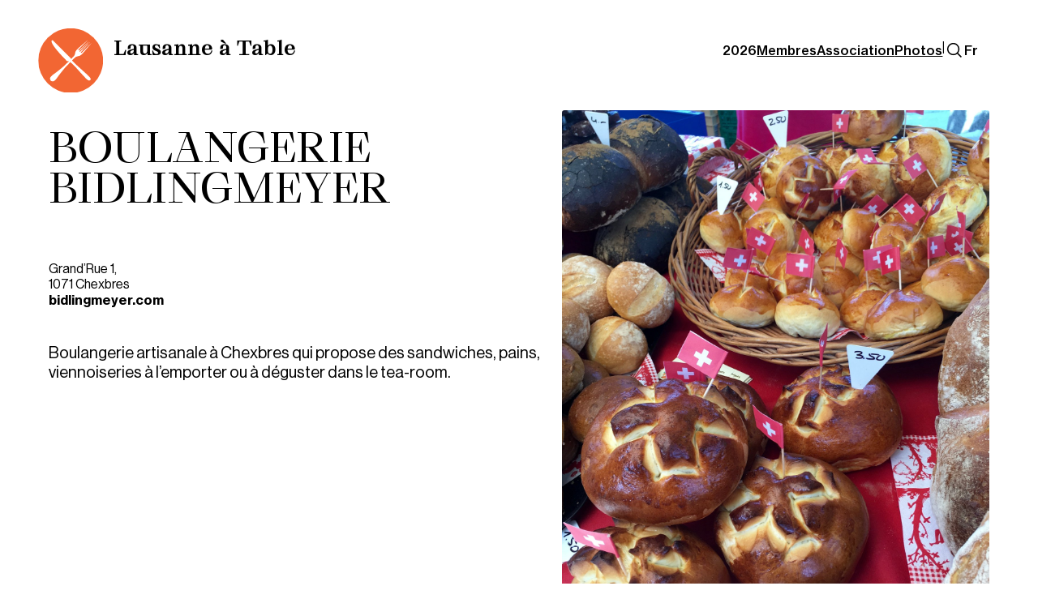

--- FILE ---
content_type: text/html; charset=UTF-8
request_url: https://www.lausanneatable.ch/members/boulangerie-bidlingmeyer/
body_size: 14793
content:
<!DOCTYPE html><html lang="fr-FR"><head><meta charset="UTF-8" /><meta name="viewport" content="width=device-width, initial-scale=1" /><meta name='robots' content='index, follow, max-image-preview:large, max-snippet:-1, max-video-preview:-1' /><link rel="alternate" hreflang="fr" href="https://www.lausanneatable.ch/members/boulangerie-bidlingmeyer/" /><link rel="alternate" hreflang="en" href="https://www.lausanneatable.ch/en/members/boulangerie-bidlingmeyer/" /><link rel="alternate" hreflang="x-default" href="https://www.lausanneatable.ch/members/boulangerie-bidlingmeyer/" /><meta name="description" content="Boulangerie artisanale à Chexbres qui propose des sandwiches, pains, viennoiseries à l&#039;emporter ou à déguster dans le tea-room." /><link rel="canonical" href="https://www.lausanneatable.ch/members/boulangerie-bidlingmeyer/" /><meta property="og:locale" content="fr_FR" /><meta property="og:type" content="article" /><meta property="og:title" content="Boulangerie Bidlingmeyer Membre de Lausanne à Table I Événements gourmands de mai à décembre" /><meta property="og:description" content="Boulangerie artisanale à Chexbres qui propose des sandwiches, pains, viennoiseries à l&#039;emporter ou à déguster dans le tea-room." /><meta property="og:url" content="https://www.lausanneatable.ch/members/boulangerie-bidlingmeyer/" /><meta property="og:site_name" content="Lausanne à Table I Événements gourmands de mai à décembre" /><meta property="article:modified_time" content="2025-02-04T12:27:49+00:00" /><meta property="og:image" content="https://www.lausanneatable.ch/wp-content/uploads/2021/03/38753010_2192874807599158_374373676214124544_n.jpg" /><meta property="og:image:width" content="1512" /><meta property="og:image:height" content="2016" /><meta property="og:image:type" content="image/jpeg" /><meta name="twitter:card" content="summary_large_image" /><meta name="twitter:label1" content="Durée de lecture estimée" /><meta name="twitter:data1" content="1 minute" /> <script type="application/ld+json" class="yoast-schema-graph">{"@context":"https://schema.org","@graph":[{"@type":"WebPage","@id":"https://www.lausanneatable.ch/members/boulangerie-bidlingmeyer/","url":"https://www.lausanneatable.ch/members/boulangerie-bidlingmeyer/","name":"Boulangerie Bidlingmeyer Membre de Lausanne à Table I Événements gourmands de mai à décembre","isPartOf":{"@id":"https://www.lausanneatable.ch/#website"},"primaryImageOfPage":{"@id":"https://www.lausanneatable.ch/members/boulangerie-bidlingmeyer/#primaryimage"},"image":{"@id":"https://www.lausanneatable.ch/members/boulangerie-bidlingmeyer/#primaryimage"},"thumbnailUrl":"https://www.lausanneatable.ch/wp-content/uploads/2021/03/38753010_2192874807599158_374373676214124544_n.jpg","datePublished":"2021-03-31T13:33:12+00:00","dateModified":"2025-02-04T12:27:49+00:00","description":"Boulangerie artisanale à Chexbres qui propose des sandwiches, pains, viennoiseries à l'emporter ou à déguster dans le tea-room.","breadcrumb":{"@id":"https://www.lausanneatable.ch/members/boulangerie-bidlingmeyer/#breadcrumb"},"inLanguage":"fr-FR","potentialAction":[{"@type":"ReadAction","target":["https://www.lausanneatable.ch/members/boulangerie-bidlingmeyer/"]}]},{"@type":"ImageObject","inLanguage":"fr-FR","@id":"https://www.lausanneatable.ch/members/boulangerie-bidlingmeyer/#primaryimage","url":"https://www.lausanneatable.ch/wp-content/uploads/2021/03/38753010_2192874807599158_374373676214124544_n.jpg","contentUrl":"https://www.lausanneatable.ch/wp-content/uploads/2021/03/38753010_2192874807599158_374373676214124544_n.jpg","width":1512,"height":2016},{"@type":"BreadcrumbList","@id":"https://www.lausanneatable.ch/members/boulangerie-bidlingmeyer/#breadcrumb","itemListElement":[{"@type":"ListItem","position":1,"name":"Accueil","item":"https://www.lausanneatable.ch/"},{"@type":"ListItem","position":2,"name":"Membres","item":"https://www.lausanneatable.ch/members/"},{"@type":"ListItem","position":3,"name":"Boulangerie Bidlingmeyer"}]},{"@type":"WebSite","@id":"https://www.lausanneatable.ch/#website","url":"https://www.lausanneatable.ch/","name":"Lausanne à Table I Événements gourmands de mai à décembre","description":"Lausanne à Table propose plus de 30 événements gourmands, festifs et décalés de mai à décembre !","publisher":{"@id":"https://www.lausanneatable.ch/#organization"},"potentialAction":[{"@type":"SearchAction","target":{"@type":"EntryPoint","urlTemplate":"https://www.lausanneatable.ch/?s={search_term_string}"},"query-input":{"@type":"PropertyValueSpecification","valueRequired":true,"valueName":"search_term_string"}}],"inLanguage":"fr-FR"},{"@type":"Organization","@id":"https://www.lausanneatable.ch/#organization","name":"Lausanne à Table I Événements gourmands de mai à décembre","url":"https://www.lausanneatable.ch/","logo":{"@type":"ImageObject","inLanguage":"fr-FR","@id":"https://www.lausanneatable.ch/#/schema/logo/image/","url":"https://www.lausanneatable.ch/wp-content/uploads/2024/03/LAT-Logo.svg","contentUrl":"https://www.lausanneatable.ch/wp-content/uploads/2024/03/LAT-Logo.svg","width":120,"height":120,"caption":"Lausanne à Table I Événements gourmands de mai à décembre"},"image":{"@id":"https://www.lausanneatable.ch/#/schema/logo/image/"}}]}</script> <link media="all" href="https://www.lausanneatable.ch/wp-content/cache/autoptimize/css/autoptimize_cba079061ba1c24fb9c8b934ac193949.css" rel="stylesheet"><title>Boulangerie Bidlingmeyer Membre de Lausanne à Table I Événements gourmands de mai à décembre</title><link rel='dns-prefetch' href='//www.google.com' /><link rel='dns-prefetch' href='//cdn.jsdelivr.net' /><link rel='dns-prefetch' href='//api.mapbox.com' /><link rel="alternate" type="application/rss+xml" title="Lausanne à Table I Événements gourmands de mai à décembre &raquo; Flux" href="https://www.lausanneatable.ch/feed/" /><link rel="alternate" title="oEmbed (JSON)" type="application/json+oembed" href="https://www.lausanneatable.ch/wp-json/oembed/1.0/embed?url=https%3A%2F%2Fwww.lausanneatable.ch%2Fmembers%2Fboulangerie-bidlingmeyer%2F" /><link rel="alternate" title="oEmbed (XML)" type="text/xml+oembed" href="https://www.lausanneatable.ch/wp-json/oembed/1.0/embed?url=https%3A%2F%2Fwww.lausanneatable.ch%2Fmembers%2Fboulangerie-bidlingmeyer%2F&#038;format=xml" /><style id='core-block-supports-inline-css'>.wp-container-core-navigation-is-layout-6c531013{flex-wrap:nowrap;}.wp-container-core-group-is-layout-427cdd80{flex-wrap:nowrap;gap:var(--wp--preset--spacing--gap);}.wp-container-content-9cfa9a5a{flex-grow:1;}.wp-container-core-group-is-layout-cb46ffcb{flex-wrap:nowrap;justify-content:space-between;}.wp-container-core-group-is-layout-6c531013{flex-wrap:nowrap;}.wp-container-core-columns-is-layout-28f84493{flex-wrap:nowrap;}.wp-container-core-group-is-layout-e84fdc4b{flex-wrap:nowrap;justify-content:space-between;align-items:flex-end;}.wp-container-core-navigation-is-layout-4b827052{gap:0;flex-direction:column;align-items:flex-start;}.wp-container-core-buttons-is-layout-17124a9a{flex-wrap:nowrap;justify-content:flex-end;}
/*# sourceURL=core-block-supports-inline-css */</style><link rel='stylesheet' id='mapbox-css' href='https://api.mapbox.com/mapbox-gl-js/v2.3.1/mapbox-gl.css?ver=6eeb89ea23fe168d0700958b95844a2f' media='all' /> <script defer src="https://www.lausanneatable.ch/wp-includes/js/jquery/jquery.min.js?ver=3.7.1" id="jquery-core-js"></script> <script defer src="https://cdn.jsdelivr.net/npm/flickity@3.0.0/dist/flickity.pkgd.min.js" id="flickity-js"></script> <script defer src="https://www.lausanneatable.ch/wp-content/cache/autoptimize/js/autoptimize_single_2c542c9989f589cd5318f5cef6a9ecd7.js?ver=2c542c9989f589cd5318f5cef6a9ecd7" id="eeb-js-frontend-js"></script> <link rel="EditURI" type="application/rsd+xml" title="RSD" href="https://www.lausanneatable.ch/xmlrpc.php?rsd" /><link rel='shortlink' href='https://www.lausanneatable.ch/?p=26833' /><meta name="generator" content="WPML ver:4.8.6 stt:1,4;" /> <script defer src="[data-uri]"></script> <script type="importmap" id="wp-importmap">{"imports":{"@wordpress/interactivity":"https://www.lausanneatable.ch/wp-includes/js/dist/script-modules/interactivity/index.min.js?ver=8964710565a1d258501f"}}</script> <link rel="modulepreload" href="https://www.lausanneatable.ch/wp-includes/js/dist/script-modules/interactivity/index.min.js?ver=8964710565a1d258501f" id="@wordpress/interactivity-js-modulepreload" fetchpriority="low"><link rel="icon" href="https://www.lausanneatable.ch/wp-content/uploads/2022/03/favicon-150x150.png" sizes="32x32" /><link rel="icon" href="https://www.lausanneatable.ch/wp-content/uploads/2022/03/favicon-300x300.png" sizes="192x192" /><link rel="apple-touch-icon" href="https://www.lausanneatable.ch/wp-content/uploads/2022/03/favicon-300x300.png" /><meta name="msapplication-TileImage" content="https://www.lausanneatable.ch/wp-content/uploads/2022/03/favicon-300x300.png" /></head><body class="wp-singular members-template-default single single-members postid-26833 wp-custom-logo wp-embed-responsive wp-theme-lat24"><div class="wp-site-blocks"><header class="wp-block-template-part"><button class="block-burger hide-on-desktop trigger-full-menu"> <small class="text">Menu</small> <svg viewBox="0 0 40.6 40.6" xmlns="http://www.w3.org/2000/svg"> <path class="line--1" d="M-29.7,10.3h62c13,0,6,28-4,18l-23-23"/> <path class="line--2" d="M-29.7,20.3h70"/> <path class="line--3" d="M-29.7,30.3h62c13,0,6-28-4-18l-23,23"/> </svg> </button><div class="wp-block-group is-nowrap is-layout-flex wp-container-core-group-is-layout-6c531013 wp-block-group-is-layout-flex"><div class="is-default-size wp-block-site-logo"><a href="https://www.lausanneatable.ch/" class="custom-logo-link" rel="home"><img width="120" height="120" src="https://www.lausanneatable.ch/wp-content/uploads/2024/03/LAT-Logo.svg" class="custom-logo" alt="Lausanne à Table I Événements gourmands de mai à décembre" decoding="async" /></a></div><div class="wp-block-group wp-container-content-9cfa9a5a is-content-justification-space-between is-nowrap is-layout-flex wp-container-core-group-is-layout-cb46ffcb wp-block-group-is-layout-flex"><h2 class="wp-block-heading has-grafier-font-family" style="font-style:normal;font-weight:700;text-transform:none"><a href="https://www.lausanneatable.ch/" data-type="page" data-id="49953">Lausanne à Table</a></h2><div class="wp-block-group mobile-fs-menu full-menu is-nowrap is-layout-flex wp-container-core-group-is-layout-427cdd80 wp-block-group-is-layout-flex"><nav class="no-wrap wp-block-navigation is-nowrap is-layout-flex wp-container-core-navigation-is-layout-6c531013 wp-block-navigation-is-layout-flex" aria-label="Menu Principal"><ul class="wp-block-navigation__container  no-wrap wp-block-navigation"><li data-wp-context="{ &quot;submenuOpenedBy&quot;: { &quot;click&quot;: false, &quot;hover&quot;: false, &quot;focus&quot;: false }, &quot;type&quot;: &quot;submenu&quot;, &quot;modal&quot;: null, &quot;previousFocus&quot;: null }" data-wp-interactive="core/navigation" data-wp-on--focusout="actions.handleMenuFocusout" data-wp-on--keydown="actions.handleMenuKeydown" data-wp-on--mouseenter="actions.openMenuOnHover" data-wp-on--mouseleave="actions.closeMenuOnHover" data-wp-watch="callbacks.initMenu" tabindex="-1" class="wp-block-navigation-item has-child open-on-hover-click nolink wp-block-navigation-submenu"><a class="wp-block-navigation-item__content"><span class="wp-block-navigation-item__label">2026</span></a><button data-wp-bind--aria-expanded="state.isMenuOpen" data-wp-on--click="actions.toggleMenuOnClick" aria-label="Sous-menu 2026" class="wp-block-navigation__submenu-icon wp-block-navigation-submenu__toggle" ><svg xmlns="http://www.w3.org/2000/svg" width="12" height="12" viewBox="0 0 12 12" fill="none" aria-hidden="true" focusable="false"><path d="M1.50002 4L6.00002 8L10.5 4" stroke-width="1.5"></path></svg></button><ul data-wp-on--focus="actions.openMenuOnFocus" class="wp-block-navigation__submenu-container nolink wp-block-navigation-submenu"><li class=" wp-block-navigation-item wp-block-navigation-link"><a class="wp-block-navigation-item__content"  href="https://form.typeform.com/to/s1X6Sphw" target="_blank"  ><span class="wp-block-navigation-item__label">Miam Festival</span></a></li><li class=" wp-block-navigation-item wp-block-navigation-link"><a class="wp-block-navigation-item__content"  href="https://form.typeform.com/to/gvQOdinY" target="_blank"  ><span class="wp-block-navigation-item__label">Événement labellisé</span></a></li></ul></li><li class=" wp-block-navigation-item anchor hidden wp-block-navigation-link"><a class="wp-block-navigation-item__content"  href="https://www.lausanneatable.ch/programme/"><span class="wp-block-navigation-item__label">Programme</span></a></li><li class=" wp-block-navigation-item hidden wp-block-navigation-link"><a class="wp-block-navigation-item__content"  href="https://www.lausanneatable.ch/evenement/miam-festival-2025/"><span class="wp-block-navigation-item__label">Miam</span></a></li><li class=" wp-block-navigation-item wp-block-navigation-link"><a class="wp-block-navigation-item__content"  href="https://www.lausanneatable.ch/membres/"><span class="wp-block-navigation-item__label">Membres</span></a></li><li data-wp-context="{ &quot;submenuOpenedBy&quot;: { &quot;click&quot;: false, &quot;hover&quot;: false, &quot;focus&quot;: false }, &quot;type&quot;: &quot;submenu&quot;, &quot;modal&quot;: null, &quot;previousFocus&quot;: null }" data-wp-interactive="core/navigation" data-wp-on--focusout="actions.handleMenuFocusout" data-wp-on--keydown="actions.handleMenuKeydown" data-wp-on--mouseenter="actions.openMenuOnHover" data-wp-on--mouseleave="actions.closeMenuOnHover" data-wp-watch="callbacks.initMenu" tabindex="-1" class="wp-block-navigation-item has-child open-on-hover-click nolink  wp-block-navigation-submenu"><a class="wp-block-navigation-item__content" href="http://Association"><span class="wp-block-navigation-item__label">Association</span></a><button data-wp-bind--aria-expanded="state.isMenuOpen" data-wp-on--click="actions.toggleMenuOnClick" aria-label="Sous-menu Association" class="wp-block-navigation__submenu-icon wp-block-navigation-submenu__toggle" ><svg xmlns="http://www.w3.org/2000/svg" width="12" height="12" viewBox="0 0 12 12" fill="none" aria-hidden="true" focusable="false"><path d="M1.50002 4L6.00002 8L10.5 4" stroke-width="1.5"></path></svg></button><ul data-wp-on--focus="actions.openMenuOnFocus" class="wp-block-navigation__submenu-container nolink  wp-block-navigation-submenu"><li class=" wp-block-navigation-item wp-block-navigation-link"><a class="wp-block-navigation-item__content"  href="https://www.lausanneatable.ch/association/equipe/"><span class="wp-block-navigation-item__label"><br>L’équipe &amp; le comité</span></a></li><li class=" wp-block-navigation-item wp-block-navigation-link"><a class="wp-block-navigation-item__content"  href="https://www.lausanneatable.ch/association/charte-et-statuts/"><span class="wp-block-navigation-item__label">Principes &amp; statuts</span></a></li><li class=" wp-block-navigation-item wp-block-navigation-link"><a class="wp-block-navigation-item__content"  href="https://www.lausanneatable.ch/association/rejoindre-lausanne-a-table/"><span class="wp-block-navigation-item__label">Rejoindre l’asso</span></a></li></ul></li><li class=" wp-block-navigation-item wp-block-navigation-link"><a class="wp-block-navigation-item__content"  href="https://www.lausanneatable.ch/photos"><span class="wp-block-navigation-item__label">Photos</span></a></li></ul></nav><p>|</p><form role="search" method="get" action="https://www.lausanneatable.ch/" class="wp-block-search__button-only wp-block-search__searchfield-hidden wp-block-search__icon-button wp-block-search" 
 data-wp-interactive="core/search"
 data-wp-context='{"isSearchInputVisible":false,"inputId":"wp-block-search__input-1","ariaLabelExpanded":"Lancer la recherche","ariaLabelCollapsed":"D\u00e9plier le champ de recherche"}'
 data-wp-class--wp-block-search__searchfield-hidden="!context.isSearchInputVisible"
 data-wp-on--keydown="actions.handleSearchKeydown"
 data-wp-on--focusout="actions.handleSearchFocusout"
 ><label class="wp-block-search__label screen-reader-text" for="wp-block-search__input-1" >Rechercher</label><div class="wp-block-search__inside-wrapper" ><input aria-hidden="true" class="wp-block-search__input" data-wp-bind--aria-hidden="!context.isSearchInputVisible" data-wp-bind--tabindex="state.tabindex" id="wp-block-search__input-1" placeholder=""  value="" type="search" name="s" required /><button  aria-expanded="false"  class="wp-block-search__button has-icon wp-element-button" data-wp-bind--aria-controls="state.ariaControls" data-wp-bind--aria-expanded="context.isSearchInputVisible" data-wp-bind--aria-label="state.ariaLabel" data-wp-bind--type="state.type" data-wp-on--click="actions.openSearchInput"  ><svg class="search-icon" viewBox="0 0 40 40"><path d="m33.2 35-7.6-7.6c-5.4 4.4-13.4 3.6-17.8-1.8S4.2 12.3 9.7 7.8 23 4.2 27.5 9.6c3.8 4.7 3.8 11.4 0 16l7.6 7.6-1.9 1.8zM17.6 7.5C12 7.5 7.5 12 7.5 17.6S12 27.7 17.6 27.7s10.1-4.5 10.1-10.1c0-2.7-1.1-5.3-3-7.2-1.8-1.8-4.4-2.9-7.1-2.9"/></svg></button></div></form><div id="" class="wpml-language-switcher-block is-layout-flex is-responsive has-child-selected wp-block-navigation"><div class="block-editor-block-list__block wp-block wp-block-navigation-item has-link has-child wp-block-navigation-submenu"><div class="wpml-ls-dropdown open-on-click hide-arrow"><ul class="wp-block-navigation__container"><li class="wp-block-navigation-item has-child wp-block-navigation-submenu open-on-click" onclick="(()=&gt;{const ariaExpanded = this.children[0].getAttribute('aria-expanded');
 this.children[0].setAttribute('aria-expanded', ariaExpanded === 'true' ? 'false' : 'true');})(this);"><div class="wp-block-navigation-item__content wp-block-navigation-submenu__toggle" aria-expanded="false"><span class="current-language-item" style="display:flex;cursor:pointer" data-wpml="current-language-item"><div style="display:inline-block" class="wp-block-navigation-item__content"><div><span style="--text-transform:capitalize" data-wpml="label" data-wpml-label-type="code" class="wp-block-navigation-item__label  hasTextTransform">fr</span></div></div><span class="wp-block-navigation__submenu-icon"><svg xmlns="http://www.w3.org/2000/svg" width="12" height="12" viewbox="0 0 12 12" fill="none" aria-hidden="true" focusable="false"><path d="M1.50002 4L6.00002 8L10.5 4" stroke-width="1.5"></path></svg></span></span></div><ul class="wp-block-navigation__submenu-container isHorizontal" style="flex-wrap:nowrap" data-is-drop-zone="true"><li class="wp-block-navigation-item " data-wpml="language-item"><div><a class="wp-block-navigation-item__content" style="--text-transform:capitalize" data-wpml="link" href="https://www.lausanneatable.ch/en/members/boulangerie-bidlingmeyer/"><span style="--text-transform:capitalize" data-wpml="label" data-wpml-label-type="code" class="wp-block-navigation-item__label  hasTextTransform">en</span></a></div></li></ul></li></ul></div></div></div></div></div></div></header><div class="is-default-size fixed-logo wp-block-site-logo"><a href="https://www.lausanneatable.ch/" class="custom-logo-link" rel="home"><img width="120" height="120" src="https://www.lausanneatable.ch/wp-content/uploads/2024/03/LAT-Logo.svg" class="custom-logo" alt="Lausanne à Table I Événements gourmands de mai à décembre" decoding="async" /></a></div><main class="wp-block-group is-layout-flow wp-block-group-is-layout-flow"><div class="wp-block-columns is-layout-flex wp-container-core-columns-is-layout-28f84493 wp-block-columns-is-layout-flex"><div class="wp-block-column is-layout-flow wp-block-column-is-layout-flow" style="flex-basis:60%"><h2 class="wp-block-post-title">Boulangerie Bidlingmeyer</h2><div class="wp-block-group evt_infos is-layout-flow wp-block-group-is-layout-flow"><div class="is-acf-field wp-block-mfb-meta-field-block"><div class="value">Grand&rsquo;Rue 1,<br /> 1071 Chexbres</div></div><div class="lat24-block-members-link"> <a href="https://www.bidlingmeyer.com/" target="_blank">bidlingmeyer.com</a></div></div><div class="entry-content wp-block-post-content is-layout-flow wp-block-post-content-is-layout-flow"><p>Boulangerie artisanale à Chexbres qui propose des sandwiches, pains, viennoiseries à l&#8217;emporter ou à déguster dans le tea-room.</p></div><div class="lat24-block-qa-members"></div></div><div class="wp-block-column is-layout-flow wp-block-column-is-layout-flow" style="flex-basis:50%"><figure class="wp-block-post-featured-image"><img width="1512" height="2016" src="https://www.lausanneatable.ch/wp-content/uploads/2021/03/38753010_2192874807599158_374373676214124544_n.jpg" class="attachment-post-thumbnail size-post-thumbnail wp-post-image" alt="" style="object-fit:cover;" decoding="async" fetchpriority="high" srcset="https://www.lausanneatable.ch/wp-content/uploads/2021/03/38753010_2192874807599158_374373676214124544_n.jpg 1512w, https://www.lausanneatable.ch/wp-content/uploads/2021/03/38753010_2192874807599158_374373676214124544_n-225x300.jpg 225w, https://www.lausanneatable.ch/wp-content/uploads/2021/03/38753010_2192874807599158_374373676214124544_n-768x1024.jpg 768w" sizes="(max-width: 1512px) 100vw, 1512px" /></figure> <script defer src="[data-uri]"></script> <div class="lat24-block-map" data-gps = "46.48171508485093, 6.77837959814589" > <button class="geoloc-me" title="'.__( 'Get my position', 'lat24' ).''><svg id='geoloc' xmlns='http://www.w3.org/2000/svg' viewBox='0 0 50 50'><defs></defs><rect class='cls-1' x='0.42' y='0.42' width='49.16' height='49.16' rx='13.9'/><rect class='cls-2' x='3.33' y='3.33' width='43.34' height='43.34' rx='12.12'/><path class='cls-1' d='M29.86, 26.66V17a4.28, 4.28, 0, 0, 1, .86, 2.52V25H33V19.55a6.67, 6.67, 0, 0, 0-3.92-6.05, 5.5, 5.5, 0, 0, 0, 1.53-3.72, 5.39, 5.39, 0, 1, 0-10.77, 0, 5.28, 5.28, 0, 0, 0, 1.53, 3.72, 6.61, 6.61, 0, 0, 0-3.92, 6.05V25h2.26V19.55A4.28, 4.28, 0, 0, 1, 20.55, 17v9.63c-6, .94-10.1, 3.59-10.83, 6.85H7.92v2.26H9.78c1.07, 3.86, 6.92, 6.71, 14.43, 7v2.39h2.26V42.75c7.51-.27, 13.36-3.19, 14.42-7h2V33.51H41c-1-3.26-5.12-5.85-11.1-6.85ZM26.2, 40.56v-1.2H24v1.2c-5.25-.27-10.77-2.06-12-4.79h3.72V33.51H11.84c.87-2, 4.19-3.79, 8.51-4.58V34A3, 3, 0, 0, 0, 23.28, 37a2.78, 2.78, 0, 0, 0, 1-.2V27.33h1.66v9.44a2.69, 2.69, 0, 0, 0, 1, .2A3, 3, 0, 0, 0, 29.86, 34V29c4.32.8, 7.64, 2.53, 8.51, 4.59H34.71v2.26H38.3c-1.33, 2.59-6.78, 4.45-12.1, 4.72Z"/></svg></button></div></div></div><section class="wp-block-group is-layout-flow wp-block-group-is-layout-flow"><div class="wp-block-group is-content-justification-space-between is-nowrap is-layout-flex wp-container-core-group-is-layout-e84fdc4b wp-block-group-is-layout-flex"><h2 class="wp-block-heading has-grafier-font-family" style="font-style:normal;font-weight:400;text-transform:uppercase">Nos membres</h2><div class="wp-block-buttons is-layout-flex wp-block-buttons-is-layout-flex"><div class="wp-block-button btn-arrow"><a class="wp-block-button__link wp-element-button" href="https://www.lausanneatable.ch/membres/"></a></div></div></div><div class="lat24-block-home-query"><ul data-flickity='{ "imagesLoaded": true, "percentPosition": false, "prevNextButtons": false, "pageDots": false, "freeScroll": true, "cellAlign": "left"}'><li> <a class="thumbnail" href="https://www.lausanneatable.ch/members/les-delices-de-cecile/"> <img width="690" height="543" src="https://www.lausanneatable.ch/wp-content/uploads/2026/01/logo-delice-de-cecile_txt-vertical.png" class="attachment-post-thumbnail size-post-thumbnail wp-post-image" alt="" decoding="async" srcset="https://www.lausanneatable.ch/wp-content/uploads/2026/01/logo-delice-de-cecile_txt-vertical.png 690w, https://www.lausanneatable.ch/wp-content/uploads/2026/01/logo-delice-de-cecile_txt-vertical-300x236.png 300w" sizes="(max-width: 690px) 100vw, 690px" /> </a><h3><a href="https://www.lausanneatable.ch/members/les-delices-de-cecile/">Les délices de cécile</a></h3> <a class="overlay" href="https://www.lausanneatable.ch/members/les-delices-de-cecile/"></a></li><li> <a class="thumbnail" href="https://www.lausanneatable.ch/members/de-lor-bokit/"> <img width="628" height="628" src="https://www.lausanneatable.ch/wp-content/uploads/2026/01/289532841_1466019563868070_4579600404672699025_n.jpg" class="attachment-post-thumbnail size-post-thumbnail wp-post-image" alt="" decoding="async" srcset="https://www.lausanneatable.ch/wp-content/uploads/2026/01/289532841_1466019563868070_4579600404672699025_n.jpg 628w, https://www.lausanneatable.ch/wp-content/uploads/2026/01/289532841_1466019563868070_4579600404672699025_n-300x300.jpg 300w, https://www.lausanneatable.ch/wp-content/uploads/2026/01/289532841_1466019563868070_4579600404672699025_n-150x150.jpg 150w" sizes="(max-width: 628px) 100vw, 628px" /> </a><h3><a href="https://www.lausanneatable.ch/members/de-lor-bokit/">De l&rsquo;Or Bokit</a></h3> <a class="overlay" href="https://www.lausanneatable.ch/members/de-lor-bokit/"></a></li><li> <a class="thumbnail" href="https://www.lausanneatable.ch/members/chez-maud/"> <img width="8091" height="5394" src="https://www.lausanneatable.ch/wp-content/uploads/2025/09/Chez-Maud-2.jpg" class="attachment-post-thumbnail size-post-thumbnail wp-post-image" alt="" decoding="async" loading="lazy" srcset="https://www.lausanneatable.ch/wp-content/uploads/2025/09/Chez-Maud-2.jpg 8091w, https://www.lausanneatable.ch/wp-content/uploads/2025/09/Chez-Maud-2-300x200.jpg 300w, https://www.lausanneatable.ch/wp-content/uploads/2025/09/Chez-Maud-2-1024x683.jpg 1024w, https://www.lausanneatable.ch/wp-content/uploads/2025/09/Chez-Maud-2-768x512.jpg 768w" sizes="auto, (max-width: 8091px) 100vw, 8091px" /> </a><h3><a href="https://www.lausanneatable.ch/members/chez-maud/">Chez Maud</a></h3> <a class="overlay" href="https://www.lausanneatable.ch/members/chez-maud/"></a></li><li> <a class="thumbnail" href="https://www.lausanneatable.ch/members/on-mange-quoi/"> <img width="2048" height="1903" src="https://www.lausanneatable.ch/wp-content/uploads/2025/08/Logo-principal.jpeg" class="attachment-post-thumbnail size-post-thumbnail wp-post-image" alt="" decoding="async" loading="lazy" srcset="https://www.lausanneatable.ch/wp-content/uploads/2025/08/Logo-principal.jpeg 2048w, https://www.lausanneatable.ch/wp-content/uploads/2025/08/Logo-principal-300x279.jpeg 300w, https://www.lausanneatable.ch/wp-content/uploads/2025/08/Logo-principal-1024x952.jpeg 1024w, https://www.lausanneatable.ch/wp-content/uploads/2025/08/Logo-principal-768x714.jpeg 768w" sizes="auto, (max-width: 2048px) 100vw, 2048px" /> </a><h3><a href="https://www.lausanneatable.ch/members/on-mange-quoi/">On Mange Quoi</a></h3> <a class="overlay" href="https://www.lausanneatable.ch/members/on-mange-quoi/"></a></li><li> <a class="thumbnail" href="https://www.lausanneatable.ch/members/youloop/"> <img width="1920" height="2560" src="https://www.lausanneatable.ch/wp-content/uploads/2025/07/Livreurs_mockup-scaled.jpg" class="attachment-post-thumbnail size-post-thumbnail wp-post-image" alt="" decoding="async" loading="lazy" srcset="https://www.lausanneatable.ch/wp-content/uploads/2025/07/Livreurs_mockup-scaled.jpg 1920w, https://www.lausanneatable.ch/wp-content/uploads/2025/07/Livreurs_mockup-225x300.jpg 225w, https://www.lausanneatable.ch/wp-content/uploads/2025/07/Livreurs_mockup-768x1024.jpg 768w, https://www.lausanneatable.ch/wp-content/uploads/2025/07/Livreurs_mockup-1536x2048.jpg 1536w" sizes="auto, (max-width: 1920px) 100vw, 1920px" /> </a><h3><a href="https://www.lausanneatable.ch/members/youloop/">Youloop</a></h3> <a class="overlay" href="https://www.lausanneatable.ch/members/youloop/"></a></li><li class="more"> <a href="https://www.lausanneatable.ch/membres/"><span></span></a><h3>Voir plus</h3></li></ul></div></section></main><footer class="wp-block-template-part"><div class="lat24-block-footer-images"> <img width="2880" height="360" src="https://www.lausanneatable.ch/wp-content/uploads/2025/04/Footer-C.svg" class="attachment-full size-full" alt="" decoding="async" loading="lazy" /></div><div class="wp-block-group is-layout-flow wp-block-group-is-layout-flow"><div class="is-default-size wp-block-site-logo"><a href="https://www.lausanneatable.ch/" class="custom-logo-link" rel="home"><img loading="lazy" width="120" height="120" src="https://www.lausanneatable.ch/wp-content/uploads/2024/03/LAT-Logo.svg" class="custom-logo" alt="Lausanne à Table I Événements gourmands de mai à décembre" decoding="async" /></a></div><div class="wp-block-columns is-layout-flex wp-container-core-columns-is-layout-28f84493 wp-block-columns-is-layout-flex"><div class="wp-block-column is-vertically-aligned-bottom is-layout-flow wp-block-column-is-layout-flow"><h2 class="wp-block-heading">Y&rsquo;EN<br>A POUR<br>TOUS<br>LES<br>GOÛTS</h2></div><div class="wp-block-column is-vertically-aligned-center is-layout-flow wp-block-column-is-layout-flow"><h4 class="wp-block-heading has-text-align-center has-neue-haas-grotesk-text-pro-font-family" style="text-transform:none">Inscrivez-vous à notre newsletter</h4><div class="frm_forms  with_frm_style frm_style_style-formidable" id="frm_form_7_container" data-token="3b65d556d9b5325789f8ca5777f9ca5b" data-token="3b65d556d9b5325789f8ca5777f9ca5b"><form enctype="multipart/form-data" method="post" class="frm-show-form  frm_pro_form " id="form_newsletterform2" data-token="3b65d556d9b5325789f8ca5777f9ca5b" data-token="3b65d556d9b5325789f8ca5777f9ca5b"><div class="frm_form_fields "><fieldset><legend class="frm_hidden">Newsletter IK 2025</legend><div class="frm_fields_container"> <input type="hidden" name="frm_action" value="create" /> <input type="hidden" name="form_id" value="7" /> <input type="hidden" name="frm_hide_fields_7" id="frm_hide_fields_7" value="" /> <input type="hidden" name="form_key" value="newsletterform2" /> <input type="hidden" name="item_meta[0]" value="" /> <input type="hidden" id="frm_submit_entry_7" name="frm_submit_entry_7" value="507702c858" /><input type="hidden" name="_wp_http_referer" value="/members/boulangerie-bidlingmeyer/" /><div id="frm_field_49_container" class="frm_form_field form-field  frm_required_field frm_none_container"> <label for="field_tsonlt2" class="frm_primary_label frm_hidden">Adresse e-mail <span class="frm_required"></span> </label> <input type="email" id="field_tsonlt2" name="item_meta[49]" value=""  style="width:300px" placeholder="Votre email" data-reqmsg="Ce champ ne peut pas être vide" aria-required="true" data-invmsg="Adresse e-mail non valide" class="auto_width" aria-invalid="false"  /></div><div id="frm_field_51_container" class="frm_form_field form-field  frm_none_container"> <label for="g-recaptcha-response" id="field_ngj34_label" class="frm_primary_label">Captcha <span class="frm_required" aria-hidden="true"></span> </label><div  id="field_ngj34" class="frm-g-recaptcha" data-sitekey="6LeQZ-0kAAAAAFnJgHXLhZfyv9897jxnBEOb7ci1" data-size="invisible" data-theme="light"></div></div><div id="frm_field_50_container" class="frm_form_field form-field "><div class="frm_submit"> <input type="submit" value=""  class="frm_final_submit" formnovalidate="formnovalidate" /> <img decoding="async" class="frm_ajax_loading" src="https://www.lausanneatable.ch/wp-content/plugins/formidable/images/ajax_loader.gif" alt="Envoi"/></div></div> <input type="hidden" name="item_key" value="" /><div id="frm_field_133_container"> <label for="field_e3j1q"  style="display:none;"> Si vous êtes un humain, ne remplissez pas ce champ. </label> <input  id="field_e3j1q" type="text" class="frm_form_field form-field frm_verify" name="item_meta[133]" value=""  style="display:none;" /></div> <input name="frm_state" type="hidden" value="gvXFSsvUFKmWGUx9ntpln0+Tygz0QHdnFoA08Ws7lRSHQonjpUkA9UDoF9Nme3Uz" /></div></fieldset></div></form></div><div class="wp-block-columns is-layout-flex wp-container-core-columns-is-layout-28f84493 wp-block-columns-is-layout-flex"><div class="wp-block-column is-layout-flow wp-block-column-is-layout-flow"><p style="margin-top:0;margin-bottom:0"><strong>L&rsquo;association</strong></p><nav class="is-vertical wp-block-navigation is-layout-flex wp-container-core-navigation-is-layout-4b827052 wp-block-navigation-is-layout-flex" aria-label="Navigation"><ul class="wp-block-navigation__container  is-vertical wp-block-navigation"><li class=" wp-block-navigation-item wp-block-navigation-link"><a class="wp-block-navigation-item__content"  href="https://www.lausanneatable.ch/membres/"><span class="wp-block-navigation-item__label">Membres</span></a></li><li class=" wp-block-navigation-item wp-block-navigation-link"><a class="wp-block-navigation-item__content"  href="https://www.lausanneatable.ch/association/equipe/"><span class="wp-block-navigation-item__label">L’équipe &amp; le comité</span></a></li><li class=" wp-block-navigation-item wp-block-navigation-link"><a class="wp-block-navigation-item__content"  href="https://www.lausanneatable.ch/association/charte-et-statuts/"><span class="wp-block-navigation-item__label">Principes &amp; Statuts</span></a></li><li class=" wp-block-navigation-item wp-block-navigation-link"><a class="wp-block-navigation-item__content"  href="https://www.lausanneatable.ch/association/rejoindre-lausanne-a-table/"><span class="wp-block-navigation-item__label">Rejoindre l’association</span></a></li><li class=" wp-block-navigation-item wp-block-navigation-link"><a class="wp-block-navigation-item__content"  href="https://www.lausanneatable.ch/nos-partenaires/"><span class="wp-block-navigation-item__label">Partenaires</span></a></li><li class=" wp-block-navigation-item wp-block-navigation-link"><a class="wp-block-navigation-item__content"  href="https://www.lausanneatable.ch/contact/"><span class="wp-block-navigation-item__label">Contact</span></a></li></ul></nav></div><div class="wp-block-column is-layout-flow wp-block-column-is-layout-flow"><p style="margin-top:0;margin-bottom:0"><strong>Médias</strong></p><nav class="is-vertical wp-block-navigation is-layout-flex wp-container-core-navigation-is-layout-4b827052 wp-block-navigation-is-layout-flex" aria-label="Navigation Pied de page"><ul class="wp-block-navigation__container  is-vertical wp-block-navigation"><li class=" wp-block-navigation-item wp-block-navigation-link"><a class="wp-block-navigation-item__content"  href="https://www.lausanneatable.ch/blog/"><span class="wp-block-navigation-item__label">Blog</span></a></li><li class=" wp-block-navigation-item wp-block-navigation-link"><a class="wp-block-navigation-item__content"  href="https://www.lausanneatable.ch/photos/"><span class="wp-block-navigation-item__label">Photos</span></a></li><li class=" wp-block-navigation-item wp-block-navigation-link"><a class="wp-block-navigation-item__content"  href="https://www.lausanneatable.ch/presse/"><span class="wp-block-navigation-item__label">Revue de presse</span></a></li><li class=" wp-block-navigation-item wp-block-navigation-link"><a class="wp-block-navigation-item__content"  href="https://www.lausanneatable.ch/medias/kit-presse/"><span class="wp-block-navigation-item__label">Kit presse</span></a></li></ul></nav></div></div></div><div class="wp-block-column is-layout-flow wp-block-column-is-layout-flow"><h4 class="wp-block-heading has-text-align-right has-neue-haas-grotesk-text-pro-font-family" style="text-transform:none">Suivez-nous par ici</h4><div class="wp-block-buttons socials is-content-justification-right is-nowrap is-layout-flex wp-container-core-buttons-is-layout-17124a9a wp-block-buttons-is-layout-flex"><div class="wp-block-button"><a class="wp-block-button__link wp-element-button" href="https://www.linkedin.com/company/lausanne-%C3%A0-table/" target="_blank" rel="noreferrer noopener"></a></div><div class="wp-block-button"><a class="wp-block-button__link wp-element-button" href="http://instagram.com/lausanneatable" target="_blank" rel="noreferrer noopener"></a></div><div class="wp-block-button"><a class="wp-block-button__link wp-element-button" href="http://facebook.com/lausanneatable" target="_blank" rel="noreferrer noopener"></a></div></div></div></div><div class="lat24-block-sponsors-list"><ul><li> <a class="thumbnail" target="_blank" href="https://www.lausanne.ch/"><img width="1" height="1" src="https://www.lausanneatable.ch/wp-content/uploads/2020/03/VilleLausanne.svg" class="attachment-full size-full wp-post-image" alt="" decoding="async" loading="lazy" /></a></li><li> <a class="thumbnail" target="_blank" href="https://helvetiq.com/"><img width="1" height="1" src="https://www.lausanneatable.ch/wp-content/uploads/2024/03/Helvetic-lausanne-a-table-sponsor-1.svg" class="attachment-full size-full wp-post-image" alt="" decoding="async" loading="lazy" /></a></li><li> <a class="thumbnail" target="_blank" href="https://www.groupe-z.ch"><img width="200" height="100" src="https://www.lausanneatable.ch/wp-content/uploads/2024/03/groupe-z.svg" class="attachment-full size-full wp-post-image" alt="" decoding="async" loading="lazy" /></a></li><li> <a class="thumbnail" target="_blank" href="https://www.lausanne.ch/vie-pratique/energies-et-eau/services-industriels.html"><img width="1" height="1" src="https://www.lausanneatable.ch/wp-content/uploads/2023/05/Sil.svg" class="attachment-full size-full wp-post-image" alt="" decoding="async" loading="lazy" /></a></li><li> <a class="thumbnail" target="_blank" href="https://www.boulangerie-vd.ch/"><img width="1" height="1" src="https://www.lausanneatable.ch/wp-content/uploads/2023/02/ABPCV.svg" class="attachment-full size-full wp-post-image" alt="" decoding="async" loading="lazy" /></a></li><li> <a class="thumbnail" target="_blank" href="https://palaisderumine.ch/le-palais/accueil/"><img width="200" height="100" src="https://www.lausanneatable.ch/wp-content/uploads/2023/02/Rumine.png" class="attachment-full size-full wp-post-image" alt="" decoding="async" loading="lazy" /></a></li><li> <a class="thumbnail" target="_blank" href="https://vaud-promotion.ch/"><img width="375" height="374" src="https://www.lausanneatable.ch/wp-content/uploads/2022/03/Design-sans-titre-8.svg" class="attachment-full size-full wp-post-image" alt="" decoding="async" loading="lazy" /></a></li><li> <a class="thumbnail" target="_blank" href="https://www.gruyere.com/"><img width="1" height="1" src="https://www.lausanneatable.ch/wp-content/uploads/2021/03/Gruyere.svg" class="attachment-full size-full wp-post-image" alt="" decoding="async" loading="lazy" /></a></li><li> <a class="thumbnail" target="_blank" href="https://www.hugoreitzel.ch/fr/"><img width="1" height="1" src="https://www.lausanneatable.ch/wp-content/uploads/2020/04/Reitzel.svg" class="attachment-full size-full wp-post-image" alt="" decoding="async" loading="lazy" /></a></li><li> <a class="thumbnail" target="_blank" href="https://valentine.ch/"><img width="1" height="1" src="https://www.lausanneatable.ch/wp-content/uploads/2020/04/Valentine.svg" class="attachment-full size-full wp-post-image" alt="" decoding="async" loading="lazy" /></a></li><li> <a class="thumbnail" target="_blank" href="https://www.vaud.ch/ambassadeur/"><img width="200" height="100" src="https://www.lausanneatable.ch/wp-content/uploads/2024/08/vaud_ambassadeur.svg" class="attachment-full size-full wp-post-image" alt="" decoding="async" loading="lazy" /></a></li><li> <a class="thumbnail" target="_blank" href="https://inovil.ch/"><img width="1" height="1" src="https://www.lausanneatable.ch/wp-content/uploads/2020/04/Inovil.svg" class="attachment-full size-full wp-post-image" alt="" decoding="async" loading="lazy" /></a></li><li> <a class="thumbnail" target="_blank" href="http://www.gastrovaud.ch/"><img width="1" height="1" src="https://www.lausanneatable.ch/wp-content/uploads/2020/03/GastroVaud.svg" class="attachment-full size-full wp-post-image" alt="" decoding="async" loading="lazy" /></a></li><li> <a class="thumbnail" target="_blank" href="http://www.lausanne.ch/vins"><img width="1" height="1" src="https://www.lausanneatable.ch/wp-content/uploads/2020/03/LausanneVins.svg" class="attachment-full size-full wp-post-image" alt="" decoding="async" loading="lazy" /></a></li><li> <a class="thumbnail" target="_blank" href="https://www.lausanne-tourisme.ch/"><img width="1" height="1" src="https://www.lausanneatable.ch/wp-content/uploads/2020/03/LausanneOlympique.svg" class="attachment-full size-full wp-post-image" alt="" decoding="async" loading="lazy" /></a></li></ul></div><div class="wp-block-group is-content-justification-space-between is-nowrap is-layout-flex wp-container-core-group-is-layout-cb46ffcb wp-block-group-is-layout-flex"><p class="has-text-align-left has-small-font-size"><a href="https://www.lausanneatable.ch/mentions-legales/" data-type="page" data-id="51026">Mentions légales</a> | <a href="https://www.lausanneatable.ch/impressum/" data-type="page" data-id="51091">Impressum</a></p><p class="has-text-align-left has-small-font-size">graphisme: <a href="http://didwedo.ch" data-type="link" data-id="didwedo.ch" target="_blank" rel="noreferrer noopener">didwedo</a> | siteweb: <a href="http://sirup.org" data-type="link" data-id="sirup.org" target="_blank" rel="noreferrer noopener">sirup</a></p></div></div></footer></div> <script defer src="[data-uri]"></script><script type="speculationrules">{"prefetch":[{"source":"document","where":{"and":[{"href_matches":"/*"},{"not":{"href_matches":["/wp-*.php","/wp-admin/*","/wp-content/uploads/*","/wp-content/*","/wp-content/plugins/*","/wp-content/themes/lat24/*","/*\\?(.+)"]}},{"not":{"selector_matches":"a[rel~=\"nofollow\"]"}},{"not":{"selector_matches":".no-prefetch, .no-prefetch a"}}]},"eagerness":"conservative"}]}</script> <div class="pswp" tabindex="-1" role="dialog" aria-hidden="true"><div class="pswp__bg"></div><div class="pswp__scroll-wrap"><div class="pswp__container"><div class="pswp__item"></div><div class="pswp__item"></div><div class="pswp__item"></div></div><div class="pswp__ui pswp__ui--hidden"><div class="pswp__top-bar"><div class="pswp__counter"></div> <button class="pswp__button pswp__button--close wp-dark-mode-ignore" title="Fermer [Esc]"></button> <button class="pswp__button pswp__button--share wp-dark-mode-ignore" title="Partager"></button> <button class="pswp__button pswp__button--fs wp-dark-mode-ignore" title="Passer en plein écran [F]"></button> <button class="pswp__button pswp__button--zoom wp-dark-mode-ignore" title="Zoom avant/arrière"></button><div class="pswp__preloader"><div class="pswp__preloader__icn"><div class="pswp__preloader__cut"><div class="pswp__preloader__donut"></div></div></div></div></div><div class="pswp__share-modal pswp__share-modal--hidden pswp__single-tap"><div class="pswp__share-tooltip"></div></div> <button class="pswp__button pswp__button--arrow--left wp-dark-mode-ignore" title="Précédent [←]"></button> <button class="pswp__button pswp__button--arrow--right wp-dark-mode-ignore" title="Suivant [→]"></button><div class="pswp__caption"><div class="pswp__caption__center"></div></div></div></div></div> <script defer src="[data-uri]"></script><script type="module" src="https://www.lausanneatable.ch/wp-includes/js/dist/script-modules/block-library/navigation/view.min.js?ver=b0f909c3ec791c383210" id="@wordpress/block-library/navigation/view-js-module" fetchpriority="low" data-wp-router-options="{&quot;loadOnClientNavigation&quot;:true}"></script> <script type="module" src="https://www.lausanneatable.ch/wp-includes/js/dist/script-modules/block-library/search/view.min.js?ver=94fc611a7464b5de290a" id="@wordpress/block-library/search/view-js-module" fetchpriority="low" data-wp-router-options="{&quot;loadOnClientNavigation&quot;:true}"></script> <script defer id="formidable-js-extra" src="[data-uri]"></script> <script defer src="https://www.lausanneatable.ch/wp-content/plugins/formidable-pro/js/frm.min.js?ver=6.26.2-6.27-jquery" id="formidable-js"></script> <script defer id="formidable-js-after" src="[data-uri]"></script> <script defer="defer" async="async" src="https://www.google.com/recaptcha/api.js?onload=frmRecaptcha&amp;render=explicit&amp;ver=3" id="captcha-api-js"></script> <script defer src="https://www.lausanneatable.ch/wp-content/cache/autoptimize/js/autoptimize_single_e9d66fc559375b109a8cc1634f18bcfd.js" id="burger-trigger-js"></script> <script defer id="wp-block-template-skip-link-js-after" src="[data-uri]"></script> <script defer src="https://api.mapbox.com/mapbox-gl-js/v2.3.1/mapbox-gl.js" id="mapbox-js"></script> <script defer src="https://www.lausanneatable.ch/wp-content/cache/autoptimize/js/autoptimize_single_f2491c2b204ac0470313547d3a2fc8b6.js" id="lat-map-js"></script> <script defer id="lbwps-js-extra" src="[data-uri]"></script> <script defer src="https://www.lausanneatable.ch/wp-content/cache/autoptimize/js/autoptimize_single_756cbae7186c27490e75359d4279fdbf.js?ver=5.8.2" id="lbwps-js"></script> <script defer src="https://cdn.jsdelivr.net/npm/headroom.js@0.12.0/dist/headroom.min.js" id="headroom.js-js"></script> <script defer src="https://www.lausanneatable.ch/wp-content/cache/autoptimize/js/autoptimize_single_c47fb9730c64462ef8b84ef2777a0031.js" id="main-js"></script> <script id="wp-emoji-settings" type="application/json">{"baseUrl":"https://s.w.org/images/core/emoji/17.0.2/72x72/","ext":".png","svgUrl":"https://s.w.org/images/core/emoji/17.0.2/svg/","svgExt":".svg","source":{"concatemoji":"https://www.lausanneatable.ch/wp-includes/js/wp-emoji-release.min.js?ver=6eeb89ea23fe168d0700958b95844a2f"}}</script> <script type="module">/*! This file is auto-generated */
const a=JSON.parse(document.getElementById("wp-emoji-settings").textContent),o=(window._wpemojiSettings=a,"wpEmojiSettingsSupports"),s=["flag","emoji"];function i(e){try{var t={supportTests:e,timestamp:(new Date).valueOf()};sessionStorage.setItem(o,JSON.stringify(t))}catch(e){}}function c(e,t,n){e.clearRect(0,0,e.canvas.width,e.canvas.height),e.fillText(t,0,0);t=new Uint32Array(e.getImageData(0,0,e.canvas.width,e.canvas.height).data);e.clearRect(0,0,e.canvas.width,e.canvas.height),e.fillText(n,0,0);const a=new Uint32Array(e.getImageData(0,0,e.canvas.width,e.canvas.height).data);return t.every((e,t)=>e===a[t])}function p(e,t){e.clearRect(0,0,e.canvas.width,e.canvas.height),e.fillText(t,0,0);var n=e.getImageData(16,16,1,1);for(let e=0;e<n.data.length;e++)if(0!==n.data[e])return!1;return!0}function u(e,t,n,a){switch(t){case"flag":return n(e,"\ud83c\udff3\ufe0f\u200d\u26a7\ufe0f","\ud83c\udff3\ufe0f\u200b\u26a7\ufe0f")?!1:!n(e,"\ud83c\udde8\ud83c\uddf6","\ud83c\udde8\u200b\ud83c\uddf6")&&!n(e,"\ud83c\udff4\udb40\udc67\udb40\udc62\udb40\udc65\udb40\udc6e\udb40\udc67\udb40\udc7f","\ud83c\udff4\u200b\udb40\udc67\u200b\udb40\udc62\u200b\udb40\udc65\u200b\udb40\udc6e\u200b\udb40\udc67\u200b\udb40\udc7f");case"emoji":return!a(e,"\ud83e\u1fac8")}return!1}function f(e,t,n,a){let r;const o=(r="undefined"!=typeof WorkerGlobalScope&&self instanceof WorkerGlobalScope?new OffscreenCanvas(300,150):document.createElement("canvas")).getContext("2d",{willReadFrequently:!0}),s=(o.textBaseline="top",o.font="600 32px Arial",{});return e.forEach(e=>{s[e]=t(o,e,n,a)}),s}function r(e){var t=document.createElement("script");t.src=e,t.defer=!0,document.head.appendChild(t)}a.supports={everything:!0,everythingExceptFlag:!0},new Promise(t=>{let n=function(){try{var e=JSON.parse(sessionStorage.getItem(o));if("object"==typeof e&&"number"==typeof e.timestamp&&(new Date).valueOf()<e.timestamp+604800&&"object"==typeof e.supportTests)return e.supportTests}catch(e){}return null}();if(!n){if("undefined"!=typeof Worker&&"undefined"!=typeof OffscreenCanvas&&"undefined"!=typeof URL&&URL.createObjectURL&&"undefined"!=typeof Blob)try{var e="postMessage("+f.toString()+"("+[JSON.stringify(s),u.toString(),c.toString(),p.toString()].join(",")+"));",a=new Blob([e],{type:"text/javascript"});const r=new Worker(URL.createObjectURL(a),{name:"wpTestEmojiSupports"});return void(r.onmessage=e=>{i(n=e.data),r.terminate(),t(n)})}catch(e){}i(n=f(s,u,c,p))}t(n)}).then(e=>{for(const n in e)a.supports[n]=e[n],a.supports.everything=a.supports.everything&&a.supports[n],"flag"!==n&&(a.supports.everythingExceptFlag=a.supports.everythingExceptFlag&&a.supports[n]);var t;a.supports.everythingExceptFlag=a.supports.everythingExceptFlag&&!a.supports.flag,a.supports.everything||((t=a.source||{}).concatemoji?r(t.concatemoji):t.wpemoji&&t.twemoji&&(r(t.twemoji),r(t.wpemoji)))});
//# sourceURL=https://www.lausanneatable.ch/wp-includes/js/wp-emoji-loader.min.js</script> <script defer src="[data-uri]"></script> </body></html>

--- FILE ---
content_type: text/css
request_url: https://www.lausanneatable.ch/wp-content/cache/autoptimize/css/autoptimize_cba079061ba1c24fb9c8b934ac193949.css
body_size: 30535
content:
img:is([sizes=auto i],[sizes^="auto," i]){contain-intrinsic-size:3000px 1500px}
.wp-block-site-logo{box-sizing:border-box;line-height:0}.wp-block-site-logo a{display:inline-block;line-height:0}.wp-block-site-logo.is-default-size img{height:auto;width:120px}.wp-block-site-logo img{height:auto;max-width:100%}.wp-block-site-logo a,.wp-block-site-logo img{border-radius:inherit}.wp-block-site-logo.aligncenter{margin-left:auto;margin-right:auto;text-align:center}:root :where(.wp-block-site-logo.is-style-rounded){border-radius:9999px}
h1:where(.wp-block-heading).has-background,h2:where(.wp-block-heading).has-background,h3:where(.wp-block-heading).has-background,h4:where(.wp-block-heading).has-background,h5:where(.wp-block-heading).has-background,h6:where(.wp-block-heading).has-background{padding:1.25em 2.375em}h1.has-text-align-left[style*=writing-mode]:where([style*=vertical-lr]),h1.has-text-align-right[style*=writing-mode]:where([style*=vertical-rl]),h2.has-text-align-left[style*=writing-mode]:where([style*=vertical-lr]),h2.has-text-align-right[style*=writing-mode]:where([style*=vertical-rl]),h3.has-text-align-left[style*=writing-mode]:where([style*=vertical-lr]),h3.has-text-align-right[style*=writing-mode]:where([style*=vertical-rl]),h4.has-text-align-left[style*=writing-mode]:where([style*=vertical-lr]),h4.has-text-align-right[style*=writing-mode]:where([style*=vertical-rl]),h5.has-text-align-left[style*=writing-mode]:where([style*=vertical-lr]),h5.has-text-align-right[style*=writing-mode]:where([style*=vertical-rl]),h6.has-text-align-left[style*=writing-mode]:where([style*=vertical-lr]),h6.has-text-align-right[style*=writing-mode]:where([style*=vertical-rl]){rotate:180deg}
.wp-block-navigation .wp-block-navigation-item__label{overflow-wrap:break-word}.wp-block-navigation .wp-block-navigation-item__description{display:none}.link-ui-tools{outline:1px solid #f0f0f0;padding:8px}.link-ui-block-inserter{padding-top:8px}.link-ui-block-inserter__back{margin-left:8px;text-transform:uppercase}
.wp-block-navigation{position:relative}.wp-block-navigation ul{margin-bottom:0;margin-left:0;margin-top:0;padding-left:0}.wp-block-navigation ul,.wp-block-navigation ul li{list-style:none;padding:0}.wp-block-navigation .wp-block-navigation-item{align-items:center;background-color:inherit;display:flex;position:relative}.wp-block-navigation .wp-block-navigation-item .wp-block-navigation__submenu-container:empty{display:none}.wp-block-navigation .wp-block-navigation-item__content{display:block;z-index:1}.wp-block-navigation .wp-block-navigation-item__content.wp-block-navigation-item__content{color:inherit}.wp-block-navigation.has-text-decoration-underline .wp-block-navigation-item__content,.wp-block-navigation.has-text-decoration-underline .wp-block-navigation-item__content:active,.wp-block-navigation.has-text-decoration-underline .wp-block-navigation-item__content:focus{text-decoration:underline}.wp-block-navigation.has-text-decoration-line-through .wp-block-navigation-item__content,.wp-block-navigation.has-text-decoration-line-through .wp-block-navigation-item__content:active,.wp-block-navigation.has-text-decoration-line-through .wp-block-navigation-item__content:focus{text-decoration:line-through}.wp-block-navigation :where(a),.wp-block-navigation :where(a:active),.wp-block-navigation :where(a:focus){text-decoration:none}.wp-block-navigation .wp-block-navigation__submenu-icon{align-self:center;background-color:inherit;border:none;color:currentColor;display:inline-block;font-size:inherit;height:.6em;line-height:0;margin-left:.25em;padding:0;width:.6em}.wp-block-navigation .wp-block-navigation__submenu-icon svg{display:inline-block;stroke:currentColor;height:inherit;margin-top:.075em;width:inherit}.wp-block-navigation{--navigation-layout-justification-setting:flex-start;--navigation-layout-direction:row;--navigation-layout-wrap:wrap;--navigation-layout-justify:flex-start;--navigation-layout-align:center}.wp-block-navigation.is-vertical{--navigation-layout-direction:column;--navigation-layout-justify:initial;--navigation-layout-align:flex-start}.wp-block-navigation.no-wrap{--navigation-layout-wrap:nowrap}.wp-block-navigation.items-justified-center{--navigation-layout-justification-setting:center;--navigation-layout-justify:center}.wp-block-navigation.items-justified-center.is-vertical{--navigation-layout-align:center}.wp-block-navigation.items-justified-right{--navigation-layout-justification-setting:flex-end;--navigation-layout-justify:flex-end}.wp-block-navigation.items-justified-right.is-vertical{--navigation-layout-align:flex-end}.wp-block-navigation.items-justified-space-between{--navigation-layout-justification-setting:space-between;--navigation-layout-justify:space-between}.wp-block-navigation .has-child .wp-block-navigation__submenu-container{align-items:normal;background-color:inherit;color:inherit;display:flex;flex-direction:column;opacity:0;position:absolute;z-index:2}@media not (prefers-reduced-motion){.wp-block-navigation .has-child .wp-block-navigation__submenu-container{transition:opacity .1s linear}}.wp-block-navigation .has-child .wp-block-navigation__submenu-container{height:0;overflow:hidden;visibility:hidden;width:0}.wp-block-navigation .has-child .wp-block-navigation__submenu-container>.wp-block-navigation-item>.wp-block-navigation-item__content{display:flex;flex-grow:1;padding:.5em 1em}.wp-block-navigation .has-child .wp-block-navigation__submenu-container>.wp-block-navigation-item>.wp-block-navigation-item__content .wp-block-navigation__submenu-icon{margin-left:auto;margin-right:0}.wp-block-navigation .has-child .wp-block-navigation__submenu-container .wp-block-navigation-item__content{margin:0}.wp-block-navigation .has-child .wp-block-navigation__submenu-container{left:-1px;top:100%}@media (min-width:782px){.wp-block-navigation .has-child .wp-block-navigation__submenu-container .wp-block-navigation__submenu-container{left:100%;top:-1px}.wp-block-navigation .has-child .wp-block-navigation__submenu-container .wp-block-navigation__submenu-container:before{background:#0000;content:"";display:block;height:100%;position:absolute;right:100%;width:.5em}.wp-block-navigation .has-child .wp-block-navigation__submenu-container .wp-block-navigation__submenu-icon{margin-right:.25em}.wp-block-navigation .has-child .wp-block-navigation__submenu-container .wp-block-navigation__submenu-icon svg{transform:rotate(-90deg)}}.wp-block-navigation .has-child .wp-block-navigation-submenu__toggle[aria-expanded=true]~.wp-block-navigation__submenu-container,.wp-block-navigation .has-child:not(.open-on-click):hover>.wp-block-navigation__submenu-container,.wp-block-navigation .has-child:not(.open-on-click):not(.open-on-hover-click):focus-within>.wp-block-navigation__submenu-container{height:auto;min-width:200px;opacity:1;overflow:visible;visibility:visible;width:auto}.wp-block-navigation.has-background .has-child .wp-block-navigation__submenu-container{left:0;top:100%}@media (min-width:782px){.wp-block-navigation.has-background .has-child .wp-block-navigation__submenu-container .wp-block-navigation__submenu-container{left:100%;top:0}}.wp-block-navigation-submenu{display:flex;position:relative}.wp-block-navigation-submenu .wp-block-navigation__submenu-icon svg{stroke:currentColor}button.wp-block-navigation-item__content{background-color:initial;border:none;color:currentColor;font-family:inherit;font-size:inherit;font-style:inherit;font-weight:inherit;letter-spacing:inherit;line-height:inherit;text-align:left;text-transform:inherit}.wp-block-navigation-submenu__toggle{cursor:pointer}.wp-block-navigation-submenu__toggle[aria-expanded=true]+.wp-block-navigation__submenu-icon>svg,.wp-block-navigation-submenu__toggle[aria-expanded=true]>svg{transform:rotate(180deg)}.wp-block-navigation-item.open-on-click .wp-block-navigation-submenu__toggle{padding-left:0;padding-right:.85em}.wp-block-navigation-item.open-on-click .wp-block-navigation-submenu__toggle+.wp-block-navigation__submenu-icon{margin-left:-.6em;pointer-events:none}.wp-block-navigation-item.open-on-click button.wp-block-navigation-item__content:not(.wp-block-navigation-submenu__toggle){padding:0}.wp-block-navigation .wp-block-page-list,.wp-block-navigation__container,.wp-block-navigation__responsive-close,.wp-block-navigation__responsive-container,.wp-block-navigation__responsive-container-content,.wp-block-navigation__responsive-dialog{gap:inherit}:where(.wp-block-navigation.has-background .wp-block-navigation-item a:not(.wp-element-button)),:where(.wp-block-navigation.has-background .wp-block-navigation-submenu a:not(.wp-element-button)){padding:.5em 1em}:where(.wp-block-navigation .wp-block-navigation__submenu-container .wp-block-navigation-item a:not(.wp-element-button)),:where(.wp-block-navigation .wp-block-navigation__submenu-container .wp-block-navigation-submenu a:not(.wp-element-button)),:where(.wp-block-navigation .wp-block-navigation__submenu-container .wp-block-navigation-submenu button.wp-block-navigation-item__content),:where(.wp-block-navigation .wp-block-navigation__submenu-container .wp-block-pages-list__item button.wp-block-navigation-item__content){padding:.5em 1em}.wp-block-navigation.items-justified-right .wp-block-navigation__container .has-child .wp-block-navigation__submenu-container,.wp-block-navigation.items-justified-right .wp-block-page-list>.has-child .wp-block-navigation__submenu-container,.wp-block-navigation.items-justified-space-between .wp-block-page-list>.has-child:last-child .wp-block-navigation__submenu-container,.wp-block-navigation.items-justified-space-between>.wp-block-navigation__container>.has-child:last-child .wp-block-navigation__submenu-container{left:auto;right:0}.wp-block-navigation.items-justified-right .wp-block-navigation__container .has-child .wp-block-navigation__submenu-container .wp-block-navigation__submenu-container,.wp-block-navigation.items-justified-right .wp-block-page-list>.has-child .wp-block-navigation__submenu-container .wp-block-navigation__submenu-container,.wp-block-navigation.items-justified-space-between .wp-block-page-list>.has-child:last-child .wp-block-navigation__submenu-container .wp-block-navigation__submenu-container,.wp-block-navigation.items-justified-space-between>.wp-block-navigation__container>.has-child:last-child .wp-block-navigation__submenu-container .wp-block-navigation__submenu-container{left:-1px;right:-1px}@media (min-width:782px){.wp-block-navigation.items-justified-right .wp-block-navigation__container .has-child .wp-block-navigation__submenu-container .wp-block-navigation__submenu-container,.wp-block-navigation.items-justified-right .wp-block-page-list>.has-child .wp-block-navigation__submenu-container .wp-block-navigation__submenu-container,.wp-block-navigation.items-justified-space-between .wp-block-page-list>.has-child:last-child .wp-block-navigation__submenu-container .wp-block-navigation__submenu-container,.wp-block-navigation.items-justified-space-between>.wp-block-navigation__container>.has-child:last-child .wp-block-navigation__submenu-container .wp-block-navigation__submenu-container{left:auto;right:100%}}.wp-block-navigation:not(.has-background) .wp-block-navigation__submenu-container{background-color:#fff;border:1px solid #00000026}.wp-block-navigation.has-background .wp-block-navigation__submenu-container{background-color:inherit}.wp-block-navigation:not(.has-text-color) .wp-block-navigation__submenu-container{color:#000}.wp-block-navigation__container{align-items:var(--navigation-layout-align,initial);display:flex;flex-direction:var(--navigation-layout-direction,initial);flex-wrap:var(--navigation-layout-wrap,wrap);justify-content:var(--navigation-layout-justify,initial);list-style:none;margin:0;padding-left:0}.wp-block-navigation__container .is-responsive{display:none}.wp-block-navigation__container:only-child,.wp-block-page-list:only-child{flex-grow:1}@keyframes overlay-menu__fade-in-animation{0%{opacity:0;transform:translateY(.5em)}to{opacity:1;transform:translateY(0)}}.wp-block-navigation__responsive-container{bottom:0;display:none;left:0;position:fixed;right:0;top:0}.wp-block-navigation__responsive-container :where(.wp-block-navigation-item a){color:inherit}.wp-block-navigation__responsive-container .wp-block-navigation__responsive-container-content{align-items:var(--navigation-layout-align,initial);display:flex;flex-direction:var(--navigation-layout-direction,initial);flex-wrap:var(--navigation-layout-wrap,wrap);justify-content:var(--navigation-layout-justify,initial)}.wp-block-navigation__responsive-container:not(.is-menu-open.is-menu-open){background-color:inherit!important;color:inherit!important}.wp-block-navigation__responsive-container.is-menu-open{background-color:inherit;display:flex;flex-direction:column}@media not (prefers-reduced-motion){.wp-block-navigation__responsive-container.is-menu-open{animation:overlay-menu__fade-in-animation .1s ease-out;animation-fill-mode:forwards}}.wp-block-navigation__responsive-container.is-menu-open{overflow:auto;padding:clamp(1rem,var(--wp--style--root--padding-top),20rem) clamp(1rem,var(--wp--style--root--padding-right),20rem) clamp(1rem,var(--wp--style--root--padding-bottom),20rem) clamp(1rem,var(--wp--style--root--padding-left),20rem);z-index:100000}.wp-block-navigation__responsive-container.is-menu-open .wp-block-navigation__responsive-container-content{align-items:var(--navigation-layout-justification-setting,inherit);display:flex;flex-direction:column;flex-wrap:nowrap;overflow:visible;padding-top:calc(2rem + 24px)}.wp-block-navigation__responsive-container.is-menu-open .wp-block-navigation__responsive-container-content,.wp-block-navigation__responsive-container.is-menu-open .wp-block-navigation__responsive-container-content .wp-block-navigation__container,.wp-block-navigation__responsive-container.is-menu-open .wp-block-navigation__responsive-container-content .wp-block-page-list{justify-content:flex-start}.wp-block-navigation__responsive-container.is-menu-open .wp-block-navigation__responsive-container-content .wp-block-navigation__submenu-icon{display:none}.wp-block-navigation__responsive-container.is-menu-open .wp-block-navigation__responsive-container-content .has-child .wp-block-navigation__submenu-container{border:none;height:auto;min-width:200px;opacity:1;overflow:initial;padding-left:2rem;padding-right:2rem;position:static;visibility:visible;width:auto}.wp-block-navigation__responsive-container.is-menu-open .wp-block-navigation__responsive-container-content .wp-block-navigation__container,.wp-block-navigation__responsive-container.is-menu-open .wp-block-navigation__responsive-container-content .wp-block-navigation__submenu-container{gap:inherit}.wp-block-navigation__responsive-container.is-menu-open .wp-block-navigation__responsive-container-content .wp-block-navigation__submenu-container{padding-top:var(--wp--style--block-gap,2em)}.wp-block-navigation__responsive-container.is-menu-open .wp-block-navigation__responsive-container-content .wp-block-navigation-item__content{padding:0}.wp-block-navigation__responsive-container.is-menu-open .wp-block-navigation__responsive-container-content .wp-block-navigation-item,.wp-block-navigation__responsive-container.is-menu-open .wp-block-navigation__responsive-container-content .wp-block-navigation__container,.wp-block-navigation__responsive-container.is-menu-open .wp-block-navigation__responsive-container-content .wp-block-page-list{align-items:var(--navigation-layout-justification-setting,initial);display:flex;flex-direction:column}.wp-block-navigation__responsive-container.is-menu-open .wp-block-navigation-item,.wp-block-navigation__responsive-container.is-menu-open .wp-block-navigation-item .wp-block-navigation__submenu-container,.wp-block-navigation__responsive-container.is-menu-open .wp-block-navigation__container,.wp-block-navigation__responsive-container.is-menu-open .wp-block-page-list{background:#0000!important;color:inherit!important}.wp-block-navigation__responsive-container.is-menu-open .wp-block-navigation__submenu-container.wp-block-navigation__submenu-container.wp-block-navigation__submenu-container.wp-block-navigation__submenu-container{left:auto;right:auto}@media (min-width:600px){.wp-block-navigation__responsive-container:not(.hidden-by-default):not(.is-menu-open){background-color:inherit;display:block;position:relative;width:100%;z-index:auto}.wp-block-navigation__responsive-container:not(.hidden-by-default):not(.is-menu-open) .wp-block-navigation__responsive-container-close{display:none}.wp-block-navigation__responsive-container.is-menu-open .wp-block-navigation__submenu-container.wp-block-navigation__submenu-container.wp-block-navigation__submenu-container.wp-block-navigation__submenu-container{left:0}}.wp-block-navigation:not(.has-background) .wp-block-navigation__responsive-container.is-menu-open{background-color:#fff}.wp-block-navigation:not(.has-text-color) .wp-block-navigation__responsive-container.is-menu-open{color:#000}.wp-block-navigation__toggle_button_label{font-size:1rem;font-weight:700}.wp-block-navigation__responsive-container-close,.wp-block-navigation__responsive-container-open{background:#0000;border:none;color:currentColor;cursor:pointer;margin:0;padding:0;text-transform:inherit;vertical-align:middle}.wp-block-navigation__responsive-container-close svg,.wp-block-navigation__responsive-container-open svg{fill:currentColor;display:block;height:24px;pointer-events:none;width:24px}.wp-block-navigation__responsive-container-open{display:flex}.wp-block-navigation__responsive-container-open.wp-block-navigation__responsive-container-open.wp-block-navigation__responsive-container-open{font-family:inherit;font-size:inherit;font-weight:inherit}@media (min-width:600px){.wp-block-navigation__responsive-container-open:not(.always-shown){display:none}}.wp-block-navigation__responsive-container-close{position:absolute;right:0;top:0;z-index:2}.wp-block-navigation__responsive-container-close.wp-block-navigation__responsive-container-close.wp-block-navigation__responsive-container-close{font-family:inherit;font-size:inherit;font-weight:inherit}.wp-block-navigation__responsive-close{width:100%}.has-modal-open .wp-block-navigation__responsive-close{margin-left:auto;margin-right:auto;max-width:var(--wp--style--global--wide-size,100%)}.wp-block-navigation__responsive-close:focus{outline:none}.is-menu-open .wp-block-navigation__responsive-close,.is-menu-open .wp-block-navigation__responsive-container-content,.is-menu-open .wp-block-navigation__responsive-dialog{box-sizing:border-box}.wp-block-navigation__responsive-dialog{position:relative}.has-modal-open .admin-bar .is-menu-open .wp-block-navigation__responsive-dialog{margin-top:46px}@media (min-width:782px){.has-modal-open .admin-bar .is-menu-open .wp-block-navigation__responsive-dialog{margin-top:32px}}html.has-modal-open{overflow:hidden}
.is-small-text{font-size:.875em}.is-regular-text{font-size:1em}.is-large-text{font-size:2.25em}.is-larger-text{font-size:3em}.has-drop-cap:not(:focus):first-letter {float:left;font-size:8.4em;font-style:normal;font-weight:100;line-height:.68;margin:.05em .1em 0 0;text-transform:uppercase}body.rtl .has-drop-cap:not(:focus):first-letter {float:none;margin-left:.1em}p.has-drop-cap.has-background{overflow:hidden}:root :where(p.has-background){padding:1.25em 2.375em}:where(p.has-text-color:not(.has-link-color)) a{color:inherit}p.has-text-align-left[style*="writing-mode:vertical-lr"],p.has-text-align-right[style*="writing-mode:vertical-rl"]{rotate:180deg}
.wp-block-search__button{margin-left:10px;word-break:normal}.wp-block-search__button.has-icon{line-height:0}.wp-block-search__button svg{height:1.25em;min-height:24px;min-width:24px;width:1.25em;fill:currentColor;vertical-align:text-bottom}:where(.wp-block-search__button){border:1px solid #ccc;padding:6px 10px}.wp-block-search__inside-wrapper{display:flex;flex:auto;flex-wrap:nowrap;max-width:100%}.wp-block-search__label{width:100%}.wp-block-search.wp-block-search__button-only .wp-block-search__button{box-sizing:border-box;display:flex;flex-shrink:0;justify-content:center;margin-left:0;max-width:100%}.wp-block-search.wp-block-search__button-only .wp-block-search__inside-wrapper{min-width:0!important;transition-property:width}.wp-block-search.wp-block-search__button-only .wp-block-search__input{flex-basis:100%;transition-duration:.3s}.wp-block-search.wp-block-search__button-only.wp-block-search__searchfield-hidden,.wp-block-search.wp-block-search__button-only.wp-block-search__searchfield-hidden .wp-block-search__inside-wrapper{overflow:hidden}.wp-block-search.wp-block-search__button-only.wp-block-search__searchfield-hidden .wp-block-search__input{border-left-width:0!important;border-right-width:0!important;flex-basis:0;flex-grow:0;margin:0;min-width:0!important;padding-left:0!important;padding-right:0!important;width:0!important}:where(.wp-block-search__input){appearance:none;border:1px solid #949494;flex-grow:1;font-family:inherit;font-size:inherit;font-style:inherit;font-weight:inherit;letter-spacing:inherit;line-height:inherit;margin-left:0;margin-right:0;min-width:3rem;padding:8px;text-decoration:unset!important;text-transform:inherit}:where(.wp-block-search__button-inside .wp-block-search__inside-wrapper){background-color:#fff;border:1px solid #949494;box-sizing:border-box;padding:4px}:where(.wp-block-search__button-inside .wp-block-search__inside-wrapper) .wp-block-search__input{border:none;border-radius:0;padding:0 4px}:where(.wp-block-search__button-inside .wp-block-search__inside-wrapper) .wp-block-search__input:focus{outline:none}:where(.wp-block-search__button-inside .wp-block-search__inside-wrapper) :where(.wp-block-search__button){padding:4px 8px}.wp-block-search.aligncenter .wp-block-search__inside-wrapper{margin:auto}.wp-block[data-align=right] .wp-block-search.wp-block-search__button-only .wp-block-search__inside-wrapper{float:right}
.wp-block-search .wp-block-search__label{font-weight:700}.wp-block-search__button{border:1px solid #ccc;padding:.375em .625em}
.wp-block-group{box-sizing:border-box}:where(.wp-block-group.wp-block-group-is-layout-constrained){position:relative}
:where(.wp-block-group.has-background){padding:1.25em 2.375em}
:root :where(.wp-block-template-part.has-background){margin-bottom:0;margin-top:0;padding:1.25em 2.375em}
.wp-block-post-title{box-sizing:border-box;word-break:break-word}.wp-block-post-title :where(a){display:inline-block;font-family:inherit;font-size:inherit;font-style:inherit;font-weight:inherit;letter-spacing:inherit;line-height:inherit;text-decoration:inherit}
.wp-block-mfb-meta-field-block,.wp-block-mfb-meta-field-block *{box-sizing:border-box}.wp-block-mfb-meta-field-block.is-layout-flow>.prefix,.wp-block-mfb-meta-field-block.is-layout-flow>.suffix,.wp-block-mfb-meta-field-block.is-layout-flow>.value{margin-block-end:0;margin-block-start:0}.wp-block-mfb-meta-field-block.is-display-inline-block>*{display:inline-block}.wp-block-mfb-meta-field-block.is-display-inline-block .prefix{margin-inline-end:var(--mfb--gap,.5em)}.wp-block-mfb-meta-field-block.is-display-inline-block .suffix{margin-inline-start:var(--mfb--gap,.5em)}.wp-block-mfb-meta-field-block .value img,.wp-block-mfb-meta-field-block .value video{height:auto;max-width:100%}.is-wysiwyg-field:not(.is-display-inline-block)>.value{display:flow-root}
.wp-block-post-content{display:flow-root}
.wp-block-post-featured-image{margin-left:0;margin-right:0}.wp-block-post-featured-image a{display:block;height:100%}.wp-block-post-featured-image :where(img){box-sizing:border-box;height:auto;max-width:100%;vertical-align:bottom;width:100%}.wp-block-post-featured-image.alignfull img,.wp-block-post-featured-image.alignwide img{width:100%}.wp-block-post-featured-image .wp-block-post-featured-image__overlay.has-background-dim{background-color:#000;inset:0;position:absolute}.wp-block-post-featured-image{position:relative}.wp-block-post-featured-image .wp-block-post-featured-image__overlay.has-background-gradient{background-color:initial}.wp-block-post-featured-image .wp-block-post-featured-image__overlay.has-background-dim-0{opacity:0}.wp-block-post-featured-image .wp-block-post-featured-image__overlay.has-background-dim-10{opacity:.1}.wp-block-post-featured-image .wp-block-post-featured-image__overlay.has-background-dim-20{opacity:.2}.wp-block-post-featured-image .wp-block-post-featured-image__overlay.has-background-dim-30{opacity:.3}.wp-block-post-featured-image .wp-block-post-featured-image__overlay.has-background-dim-40{opacity:.4}.wp-block-post-featured-image .wp-block-post-featured-image__overlay.has-background-dim-50{opacity:.5}.wp-block-post-featured-image .wp-block-post-featured-image__overlay.has-background-dim-60{opacity:.6}.wp-block-post-featured-image .wp-block-post-featured-image__overlay.has-background-dim-70{opacity:.7}.wp-block-post-featured-image .wp-block-post-featured-image__overlay.has-background-dim-80{opacity:.8}.wp-block-post-featured-image .wp-block-post-featured-image__overlay.has-background-dim-90{opacity:.9}.wp-block-post-featured-image .wp-block-post-featured-image__overlay.has-background-dim-100{opacity:1}.wp-block-post-featured-image:where(.alignleft,.alignright){width:100%}
.wp-block-columns{box-sizing:border-box;display:flex;flex-wrap:wrap!important}@media (min-width:782px){.wp-block-columns{flex-wrap:nowrap!important}}.wp-block-columns{align-items:normal!important}.wp-block-columns.are-vertically-aligned-top{align-items:flex-start}.wp-block-columns.are-vertically-aligned-center{align-items:center}.wp-block-columns.are-vertically-aligned-bottom{align-items:flex-end}@media (max-width:781px){.wp-block-columns:not(.is-not-stacked-on-mobile)>.wp-block-column{flex-basis:100%!important}}@media (min-width:782px){.wp-block-columns:not(.is-not-stacked-on-mobile)>.wp-block-column{flex-basis:0;flex-grow:1}.wp-block-columns:not(.is-not-stacked-on-mobile)>.wp-block-column[style*=flex-basis]{flex-grow:0}}.wp-block-columns.is-not-stacked-on-mobile{flex-wrap:nowrap!important}.wp-block-columns.is-not-stacked-on-mobile>.wp-block-column{flex-basis:0;flex-grow:1}.wp-block-columns.is-not-stacked-on-mobile>.wp-block-column[style*=flex-basis]{flex-grow:0}:where(.wp-block-columns){margin-bottom:1.75em}:where(.wp-block-columns.has-background){padding:1.25em 2.375em}.wp-block-column{flex-grow:1;min-width:0;overflow-wrap:break-word;word-break:break-word}.wp-block-column.is-vertically-aligned-top{align-self:flex-start}.wp-block-column.is-vertically-aligned-center{align-self:center}.wp-block-column.is-vertically-aligned-bottom{align-self:flex-end}.wp-block-column.is-vertically-aligned-stretch{align-self:stretch}.wp-block-column.is-vertically-aligned-bottom,.wp-block-column.is-vertically-aligned-center,.wp-block-column.is-vertically-aligned-top{width:100%}
.wp-block-button__link{align-content:center;box-sizing:border-box;cursor:pointer;display:inline-block;height:100%;text-align:center;word-break:break-word}.wp-block-button__link.aligncenter{text-align:center}.wp-block-button__link.alignright{text-align:right}:where(.wp-block-button__link){border-radius:9999px;box-shadow:none;padding:calc(.667em + 2px) calc(1.333em + 2px);text-decoration:none}.wp-block-button[style*=text-decoration] .wp-block-button__link{text-decoration:inherit}.wp-block-buttons>.wp-block-button.has-custom-width{max-width:none}.wp-block-buttons>.wp-block-button.has-custom-width .wp-block-button__link{width:100%}.wp-block-buttons>.wp-block-button.has-custom-font-size .wp-block-button__link{font-size:inherit}.wp-block-buttons>.wp-block-button.wp-block-button__width-25{width:calc(25% - var(--wp--style--block-gap, .5em)*.75)}.wp-block-buttons>.wp-block-button.wp-block-button__width-50{width:calc(50% - var(--wp--style--block-gap, .5em)*.5)}.wp-block-buttons>.wp-block-button.wp-block-button__width-75{width:calc(75% - var(--wp--style--block-gap, .5em)*.25)}.wp-block-buttons>.wp-block-button.wp-block-button__width-100{flex-basis:100%;width:100%}.wp-block-buttons.is-vertical>.wp-block-button.wp-block-button__width-25{width:25%}.wp-block-buttons.is-vertical>.wp-block-button.wp-block-button__width-50{width:50%}.wp-block-buttons.is-vertical>.wp-block-button.wp-block-button__width-75{width:75%}.wp-block-button.is-style-squared,.wp-block-button__link.wp-block-button.is-style-squared{border-radius:0}.wp-block-button.no-border-radius,.wp-block-button__link.no-border-radius{border-radius:0!important}:root :where(.wp-block-button .wp-block-button__link.is-style-outline),:root :where(.wp-block-button.is-style-outline>.wp-block-button__link){border:2px solid;padding:.667em 1.333em}:root :where(.wp-block-button .wp-block-button__link.is-style-outline:not(.has-text-color)),:root :where(.wp-block-button.is-style-outline>.wp-block-button__link:not(.has-text-color)){color:currentColor}:root :where(.wp-block-button .wp-block-button__link.is-style-outline:not(.has-background)),:root :where(.wp-block-button.is-style-outline>.wp-block-button__link:not(.has-background)){background-color:initial;background-image:none}
.wp-block-buttons{box-sizing:border-box}.wp-block-buttons.is-vertical{flex-direction:column}.wp-block-buttons.is-vertical>.wp-block-button:last-child{margin-bottom:0}.wp-block-buttons>.wp-block-button{display:inline-block;margin:0}.wp-block-buttons.is-content-justification-left{justify-content:flex-start}.wp-block-buttons.is-content-justification-left.is-vertical{align-items:flex-start}.wp-block-buttons.is-content-justification-center{justify-content:center}.wp-block-buttons.is-content-justification-center.is-vertical{align-items:center}.wp-block-buttons.is-content-justification-right{justify-content:flex-end}.wp-block-buttons.is-content-justification-right.is-vertical{align-items:flex-end}.wp-block-buttons.is-content-justification-space-between{justify-content:space-between}.wp-block-buttons.aligncenter{text-align:center}.wp-block-buttons:not(.is-content-justification-space-between,.is-content-justification-right,.is-content-justification-left,.is-content-justification-center) .wp-block-button.aligncenter{margin-left:auto;margin-right:auto;width:100%}.wp-block-buttons[style*=text-decoration] .wp-block-button,.wp-block-buttons[style*=text-decoration] .wp-block-button__link{text-decoration:inherit}.wp-block-buttons.has-custom-font-size .wp-block-button__link{font-size:inherit}.wp-block-buttons .wp-block-button__link{width:100%}.wp-block-button.aligncenter{text-align:center}
.block-burger{--open_color:#fff;cursor:pointer;z-index:10;background-color:transparent;border:none;padding:0}.block-burger small{display:none}.block-burger svg{width:2em;height:2em}.block-burger svg path{fill:none;stroke:currentColor;stroke-width:3;stroke-linecap:round;stroke-linejoin:round;--length:24;--offset:-38;stroke-dasharray:var(--length) var(--total-length);stroke-dashoffset:var(--offset);transition:all 1s var(--ease)}.block-burger svg .line--1,.block-burger svg .line--3{--total-length:126.64183044433594}.block-burger svg .line--2{transition-duration:.5s;--total-length:70}.block-burger.active svg .line--1,.block-burger.active svg .line--3{--offset:-93.3;stroke:var(--open_color)}.block-burger.active svg .line--2{--offset:-50;--length:0;opacity:0;stroke:var(--open_color)}
img.wp-smiley,img.emoji{display:inline !important;border:none !important;box-shadow:none !important;height:1em !important;width:1em !important;margin:0 .07em !important;vertical-align:-.1em !important;background:0 0 !important;padding:0 !important}
:root{--wp-block-synced-color:#7a00df;--wp-block-synced-color--rgb:122,0,223;--wp-bound-block-color:var(--wp-block-synced-color);--wp-editor-canvas-background:#ddd;--wp-admin-theme-color:#007cba;--wp-admin-theme-color--rgb:0,124,186;--wp-admin-theme-color-darker-10:#006ba1;--wp-admin-theme-color-darker-10--rgb:0,107,160.5;--wp-admin-theme-color-darker-20:#005a87;--wp-admin-theme-color-darker-20--rgb:0,90,135;--wp-admin-border-width-focus:2px}@media (min-resolution:192dpi){:root{--wp-admin-border-width-focus:1.5px}}.wp-element-button{cursor:pointer}:root .has-very-light-gray-background-color{background-color:#eee}:root .has-very-dark-gray-background-color{background-color:#313131}:root .has-very-light-gray-color{color:#eee}:root .has-very-dark-gray-color{color:#313131}:root .has-vivid-green-cyan-to-vivid-cyan-blue-gradient-background{background:linear-gradient(135deg,#00d084,#0693e3)}:root .has-purple-crush-gradient-background{background:linear-gradient(135deg,#34e2e4,#4721fb 50%,#ab1dfe)}:root .has-hazy-dawn-gradient-background{background:linear-gradient(135deg,#faaca8,#dad0ec)}:root .has-subdued-olive-gradient-background{background:linear-gradient(135deg,#fafae1,#67a671)}:root .has-atomic-cream-gradient-background{background:linear-gradient(135deg,#fdd79a,#004a59)}:root .has-nightshade-gradient-background{background:linear-gradient(135deg,#330968,#31cdcf)}:root .has-midnight-gradient-background{background:linear-gradient(135deg,#020381,#2874fc)}:root{--wp--preset--font-size--normal:16px;--wp--preset--font-size--huge:42px}.has-regular-font-size{font-size:1em}.has-larger-font-size{font-size:2.625em}.has-normal-font-size{font-size:var(--wp--preset--font-size--normal)}.has-huge-font-size{font-size:var(--wp--preset--font-size--huge)}.has-text-align-center{text-align:center}.has-text-align-left{text-align:left}.has-text-align-right{text-align:right}.has-fit-text{white-space:nowrap!important}#end-resizable-editor-section{display:none}.aligncenter{clear:both}.items-justified-left{justify-content:flex-start}.items-justified-center{justify-content:center}.items-justified-right{justify-content:flex-end}.items-justified-space-between{justify-content:space-between}.screen-reader-text{border:0;clip-path:inset(50%);height:1px;margin:-1px;overflow:hidden;padding:0;position:absolute;width:1px;word-wrap:normal!important}.screen-reader-text:focus{background-color:#ddd;clip-path:none;color:#444;display:block;font-size:1em;height:auto;left:5px;line-height:normal;padding:15px 23px 14px;text-decoration:none;top:5px;width:auto;z-index:100000}html :where(.has-border-color){border-style:solid}html :where([style*=border-top-color]){border-top-style:solid}html :where([style*=border-right-color]){border-right-style:solid}html :where([style*=border-bottom-color]){border-bottom-style:solid}html :where([style*=border-left-color]){border-left-style:solid}html :where([style*=border-width]){border-style:solid}html :where([style*=border-top-width]){border-top-style:solid}html :where([style*=border-right-width]){border-right-style:solid}html :where([style*=border-bottom-width]){border-bottom-style:solid}html :where([style*=border-left-width]){border-left-style:solid}html :where(img[class*=wp-image-]){height:auto;max-width:100%}:where(figure){margin:0 0 1em}html :where(.is-position-sticky){--wp-admin--admin-bar--position-offset:var(--wp-admin--admin-bar--height,0px)}@media screen and (max-width:600px){html :where(.is-position-sticky){--wp-admin--admin-bar--position-offset:0px}}
:root{--wp--preset--aspect-ratio--square:1;--wp--preset--aspect-ratio--4-3:4/3;--wp--preset--aspect-ratio--3-4:3/4;--wp--preset--aspect-ratio--3-2:3/2;--wp--preset--aspect-ratio--2-3:2/3;--wp--preset--aspect-ratio--16-9:16/9;--wp--preset--aspect-ratio--9-16:9/16;--wp--preset--color--black:#000;--wp--preset--color--cyan-bluish-gray:#abb8c3;--wp--preset--color--white:#fff;--wp--preset--color--pale-pink:#f78da7;--wp--preset--color--vivid-red:#cf2e2e;--wp--preset--color--luminous-vivid-orange:#ff6900;--wp--preset--color--luminous-vivid-amber:#fcb900;--wp--preset--color--light-green-cyan:#7bdcb5;--wp--preset--color--vivid-green-cyan:#00d084;--wp--preset--color--pale-cyan-blue:#8ed1fc;--wp--preset--color--vivid-cyan-blue:#0693e3;--wp--preset--color--vivid-purple:#9b51e0;--wp--preset--color--orange:#f26235;--wp--preset--color--light-grey:#f2f2f2;--wp--preset--gradient--vivid-cyan-blue-to-vivid-purple:linear-gradient(135deg,#0693e3 0%,#9b51e0 100%);--wp--preset--gradient--light-green-cyan-to-vivid-green-cyan:linear-gradient(135deg,#7adcb4 0%,#00d082 100%);--wp--preset--gradient--luminous-vivid-amber-to-luminous-vivid-orange:linear-gradient(135deg,#fcb900 0%,#ff6900 100%);--wp--preset--gradient--luminous-vivid-orange-to-vivid-red:linear-gradient(135deg,#ff6900 0%,#cf2e2e 100%);--wp--preset--gradient--very-light-gray-to-cyan-bluish-gray:linear-gradient(135deg,#eee 0%,#a9b8c3 100%);--wp--preset--gradient--cool-to-warm-spectrum:linear-gradient(135deg,#4aeadc 0%,#9778d1 20%,#cf2aba 40%,#ee2c82 60%,#fb6962 80%,#fef84c 100%);--wp--preset--gradient--blush-light-purple:linear-gradient(135deg,#ffceec 0%,#9896f0 100%);--wp--preset--gradient--blush-bordeaux:linear-gradient(135deg,#fecda5 0%,#fe2d2d 50%,#6b003e 100%);--wp--preset--gradient--luminous-dusk:linear-gradient(135deg,#ffcb70 0%,#c751c0 50%,#4158d0 100%);--wp--preset--gradient--pale-ocean:linear-gradient(135deg,#fff5cb 0%,#b6e3d4 50%,#33a7b5 100%);--wp--preset--gradient--electric-grass:linear-gradient(135deg,#caf880 0%,#71ce7e 100%);--wp--preset--gradient--midnight:linear-gradient(135deg,#020381 0%,#2874fc 100%);--wp--preset--font-size--small:calc( var(--fz) * .75);--wp--preset--font-size--medium:var(--fz);--wp--preset--font-size--large:calc( var(--fz) * 1.5);--wp--preset--font-size--x-large:calc( var(--fz) * 2);--wp--preset--font-size--tiny:calc( var(--fz) * .5);--wp--preset--font-size--xx-large:calc( var(--fz) * 3);--wp--preset--font-family--neue-haas-grotesk-text-pro:"Neue Haas Grotesk Text Pro",Helvetica Neue,Helvetica,Arial,sans-serif;--wp--preset--font-family--grafier:"Grafier",Helvetica Neue,Helvetica,Arial,sans-serif;--wp--preset--spacing--20:.44rem;--wp--preset--spacing--30:.67rem;--wp--preset--spacing--40:1rem;--wp--preset--spacing--50:1.5rem;--wp--preset--spacing--60:2.25rem;--wp--preset--spacing--70:3.38rem;--wp--preset--spacing--80:5.06rem;--wp--preset--spacing--quarter:calc(.25 * var(--gap));--wp--preset--spacing--half:calc(.5 * var(--gap));--wp--preset--spacing--gap:var(--gap);--wp--preset--spacing--gap-2:calc( 2 * var(--gap));--wp--preset--spacing--gap-3:calc( 3 * var(--gap));--wp--preset--spacing--gap-4:calc( 4 * var(--gap));--wp--preset--shadow--natural:6px 6px 9px rgba(0,0,0,.2);--wp--preset--shadow--deep:12px 12px 50px rgba(0,0,0,.4);--wp--preset--shadow--sharp:6px 6px 0px rgba(0,0,0,.2);--wp--preset--shadow--outlined:6px 6px 0px -3px #fff,6px 6px #000;--wp--preset--shadow--crisp:6px 6px 0px #000}:root{--wp--style--global--content-size:min(140rem,85%);--wp--style--global--wide-size:100%}:where(body){margin:0}.wp-site-blocks{padding-top:var(--wp--style--root--padding-top);padding-bottom:var(--wp--style--root--padding-bottom)}.has-global-padding{padding-right:var(--wp--style--root--padding-right);padding-left:var(--wp--style--root--padding-left)}.has-global-padding>.alignfull{margin-right:calc(var(--wp--style--root--padding-right) * -1);margin-left:calc(var(--wp--style--root--padding-left) * -1)}.has-global-padding :where(:not(.alignfull.is-layout-flow)>.has-global-padding:not(.wp-block-block,.alignfull)){padding-right:0;padding-left:0}.has-global-padding :where(:not(.alignfull.is-layout-flow)>.has-global-padding:not(.wp-block-block,.alignfull))>.alignfull{margin-left:0;margin-right:0}.wp-site-blocks>.alignleft{float:left;margin-right:2em}.wp-site-blocks>.alignright{float:right;margin-left:2em}.wp-site-blocks>.aligncenter{justify-content:center;margin-left:auto;margin-right:auto}:where(.wp-site-blocks)>*{margin-block-start:24px;margin-block-end:0}:where(.wp-site-blocks)>:first-child{margin-block-start:0}:where(.wp-site-blocks)>:last-child{margin-block-end:0}:root{--wp--style--block-gap:24px}:root :where(.is-layout-flow)>:first-child{margin-block-start:0}:root :where(.is-layout-flow)>:last-child{margin-block-end:0}:root :where(.is-layout-flow)>*{margin-block-start:24px;margin-block-end:0}:root :where(.is-layout-constrained)>:first-child{margin-block-start:0}:root :where(.is-layout-constrained)>:last-child{margin-block-end:0}:root :where(.is-layout-constrained)>*{margin-block-start:24px;margin-block-end:0}:root :where(.is-layout-flex){gap:24px}:root :where(.is-layout-grid){gap:24px}.is-layout-flow>.alignleft{float:left;margin-inline-start:0;margin-inline-end:2em}.is-layout-flow>.alignright{float:right;margin-inline-start:2em;margin-inline-end:0}.is-layout-flow>.aligncenter{margin-left:auto !important;margin-right:auto !important}.is-layout-constrained>.alignleft{float:left;margin-inline-start:0;margin-inline-end:2em}.is-layout-constrained>.alignright{float:right;margin-inline-start:2em;margin-inline-end:0}.is-layout-constrained>.aligncenter{margin-left:auto !important;margin-right:auto !important}.is-layout-constrained>:where(:not(.alignleft):not(.alignright):not(.alignfull)){max-width:var(--wp--style--global--content-size);margin-left:auto !important;margin-right:auto !important}.is-layout-constrained>.alignwide{max-width:var(--wp--style--global--wide-size)}body .is-layout-flex{display:flex}.is-layout-flex{flex-wrap:wrap;align-items:center}.is-layout-flex>:is(*,div){margin:0}body .is-layout-grid{display:grid}.is-layout-grid>:is(*,div){margin:0}body{background-color:#fff;color:var(--wp--preset--color--black);font-family:var(--wp--preset--font-family--neue-haas-grotesk-text-pro);font-size:var(--fz);font-weight:400;--wp--style--root--padding-top:0px;--wp--style--root--padding-right:0px;--wp--style--root--padding-bottom:0px;--wp--style--root--padding-left:0px}a:where(:not(.wp-element-button)){text-decoration:underline}h1,h2,h3,h4,h5,h6{font-family:var(--wp--preset--font-family--grafier);text-transform:uppercase}:root :where(.wp-element-button,.wp-block-button__link){background-color:#32373c;border-width:0;color:#fff;font-family:inherit;font-size:inherit;font-style:inherit;font-weight:inherit;letter-spacing:inherit;line-height:inherit;padding-top:calc(0.667em + 2px);padding-right:calc(1.333em + 2px);padding-bottom:calc(0.667em + 2px);padding-left:calc(1.333em + 2px);text-decoration:none;text-transform:inherit}.has-black-color{color:var(--wp--preset--color--black) !important}.has-cyan-bluish-gray-color{color:var(--wp--preset--color--cyan-bluish-gray) !important}.has-white-color{color:var(--wp--preset--color--white) !important}.has-pale-pink-color{color:var(--wp--preset--color--pale-pink) !important}.has-vivid-red-color{color:var(--wp--preset--color--vivid-red) !important}.has-luminous-vivid-orange-color{color:var(--wp--preset--color--luminous-vivid-orange) !important}.has-luminous-vivid-amber-color{color:var(--wp--preset--color--luminous-vivid-amber) !important}.has-light-green-cyan-color{color:var(--wp--preset--color--light-green-cyan) !important}.has-vivid-green-cyan-color{color:var(--wp--preset--color--vivid-green-cyan) !important}.has-pale-cyan-blue-color{color:var(--wp--preset--color--pale-cyan-blue) !important}.has-vivid-cyan-blue-color{color:var(--wp--preset--color--vivid-cyan-blue) !important}.has-vivid-purple-color{color:var(--wp--preset--color--vivid-purple) !important}.has-orange-color{color:var(--wp--preset--color--orange) !important}.has-light-grey-color{color:var(--wp--preset--color--light-grey) !important}.has-black-background-color{background-color:var(--wp--preset--color--black) !important}.has-cyan-bluish-gray-background-color{background-color:var(--wp--preset--color--cyan-bluish-gray) !important}.has-white-background-color{background-color:var(--wp--preset--color--white) !important}.has-pale-pink-background-color{background-color:var(--wp--preset--color--pale-pink) !important}.has-vivid-red-background-color{background-color:var(--wp--preset--color--vivid-red) !important}.has-luminous-vivid-orange-background-color{background-color:var(--wp--preset--color--luminous-vivid-orange) !important}.has-luminous-vivid-amber-background-color{background-color:var(--wp--preset--color--luminous-vivid-amber) !important}.has-light-green-cyan-background-color{background-color:var(--wp--preset--color--light-green-cyan) !important}.has-vivid-green-cyan-background-color{background-color:var(--wp--preset--color--vivid-green-cyan) !important}.has-pale-cyan-blue-background-color{background-color:var(--wp--preset--color--pale-cyan-blue) !important}.has-vivid-cyan-blue-background-color{background-color:var(--wp--preset--color--vivid-cyan-blue) !important}.has-vivid-purple-background-color{background-color:var(--wp--preset--color--vivid-purple) !important}.has-orange-background-color{background-color:var(--wp--preset--color--orange) !important}.has-light-grey-background-color{background-color:var(--wp--preset--color--light-grey) !important}.has-black-border-color{border-color:var(--wp--preset--color--black) !important}.has-cyan-bluish-gray-border-color{border-color:var(--wp--preset--color--cyan-bluish-gray) !important}.has-white-border-color{border-color:var(--wp--preset--color--white) !important}.has-pale-pink-border-color{border-color:var(--wp--preset--color--pale-pink) !important}.has-vivid-red-border-color{border-color:var(--wp--preset--color--vivid-red) !important}.has-luminous-vivid-orange-border-color{border-color:var(--wp--preset--color--luminous-vivid-orange) !important}.has-luminous-vivid-amber-border-color{border-color:var(--wp--preset--color--luminous-vivid-amber) !important}.has-light-green-cyan-border-color{border-color:var(--wp--preset--color--light-green-cyan) !important}.has-vivid-green-cyan-border-color{border-color:var(--wp--preset--color--vivid-green-cyan) !important}.has-pale-cyan-blue-border-color{border-color:var(--wp--preset--color--pale-cyan-blue) !important}.has-vivid-cyan-blue-border-color{border-color:var(--wp--preset--color--vivid-cyan-blue) !important}.has-vivid-purple-border-color{border-color:var(--wp--preset--color--vivid-purple) !important}.has-orange-border-color{border-color:var(--wp--preset--color--orange) !important}.has-light-grey-border-color{border-color:var(--wp--preset--color--light-grey) !important}.has-vivid-cyan-blue-to-vivid-purple-gradient-background{background:var(--wp--preset--gradient--vivid-cyan-blue-to-vivid-purple) !important}.has-light-green-cyan-to-vivid-green-cyan-gradient-background{background:var(--wp--preset--gradient--light-green-cyan-to-vivid-green-cyan) !important}.has-luminous-vivid-amber-to-luminous-vivid-orange-gradient-background{background:var(--wp--preset--gradient--luminous-vivid-amber-to-luminous-vivid-orange) !important}.has-luminous-vivid-orange-to-vivid-red-gradient-background{background:var(--wp--preset--gradient--luminous-vivid-orange-to-vivid-red) !important}.has-very-light-gray-to-cyan-bluish-gray-gradient-background{background:var(--wp--preset--gradient--very-light-gray-to-cyan-bluish-gray) !important}.has-cool-to-warm-spectrum-gradient-background{background:var(--wp--preset--gradient--cool-to-warm-spectrum) !important}.has-blush-light-purple-gradient-background{background:var(--wp--preset--gradient--blush-light-purple) !important}.has-blush-bordeaux-gradient-background{background:var(--wp--preset--gradient--blush-bordeaux) !important}.has-luminous-dusk-gradient-background{background:var(--wp--preset--gradient--luminous-dusk) !important}.has-pale-ocean-gradient-background{background:var(--wp--preset--gradient--pale-ocean) !important}.has-electric-grass-gradient-background{background:var(--wp--preset--gradient--electric-grass) !important}.has-midnight-gradient-background{background:var(--wp--preset--gradient--midnight) !important}.has-small-font-size{font-size:var(--wp--preset--font-size--small) !important}.has-medium-font-size{font-size:var(--wp--preset--font-size--medium) !important}.has-large-font-size{font-size:var(--wp--preset--font-size--large) !important}.has-x-large-font-size{font-size:var(--wp--preset--font-size--x-large) !important}.has-tiny-font-size{font-size:var(--wp--preset--font-size--tiny) !important}.has-xx-large-font-size{font-size:var(--wp--preset--font-size--xx-large) !important}.has-neue-haas-grotesk-text-pro-font-family{font-family:var(--wp--preset--font-family--neue-haas-grotesk-text-pro) !important}.has-grafier-font-family{font-family:var(--wp--preset--font-family--grafier) !important}:root :where(.wp-block-heading){font-family:"Grafier",Helvetica Neue,Helvetica,Arial,sans-serif;font-weight:400}
.skip-link.screen-reader-text{border:0;clip-path:inset(50%);height:1px;margin:-1px;overflow:hidden;padding:0;position:absolute !important;width:1px;word-wrap:normal !important}.skip-link.screen-reader-text:focus{background-color:#eee;clip-path:none;color:#444;display:block;font-size:1em;height:auto;left:5px;line-height:normal;padding:15px 23px 14px;text-decoration:none;top:5px;width:auto;z-index:100000}
/*! PhotoSwipe main CSS by Dmitry Semenov | photoswipe.com | MIT license */
.pswp{display:none;position:absolute;width:100%;height:100%;left:0;top:0;overflow:hidden;-ms-touch-action:none;touch-action:none;z-index:16777271;-webkit-text-size-adjust:100%;-webkit-backface-visibility:hidden;backface-visibility:hidden;outline:none}.pswp *{-webkit-box-sizing:border-box;box-sizing:border-box}.pswp img{max-width:none}.pswp--animate_opacity{opacity:.001;-webkit-transition:opacity .333s cubic-bezier(.4,0,.22,1);transition:opacity .333s cubic-bezier(.4,0,.22,1)}.pswp--open{display:block}.pswp--zoom-allowed .pswp__img{cursor:-webkit-zoom-in;cursor:-moz-zoom-in;cursor:zoom-in}.pswp--zoomed-in .pswp__img{cursor:-webkit-grab;cursor:-moz-grab;cursor:grab}.pswp--dragging .pswp__img{cursor:-webkit-grabbing;cursor:-moz-grabbing;cursor:grabbing}.pswp__bg{position:absolute;left:0;top:0;width:100%;height:100%;background:#000;opacity:0;-webkit-transform:translateZ(0);transform:translateZ(0);-webkit-backface-visibility:hidden;backface-visibility:hidden}.pswp__scroll-wrap{position:absolute;left:0;top:0;width:100%;height:100%;overflow:hidden}.pswp__container,.pswp__zoom-wrap{-ms-touch-action:none;touch-action:none;position:absolute;left:0;right:0;top:0;bottom:0}.pswp__container,.pswp__img{-webkit-user-select:none;-moz-user-select:none;-ms-user-select:none;user-select:none;-webkit-tap-highlight-color:transparent;-webkit-touch-callout:none}.pswp__zoom-wrap{position:absolute;width:100%;-webkit-transform-origin:left top;-ms-transform-origin:left top;transform-origin:left top;-webkit-transition:-webkit-transform .333s cubic-bezier(.4,0,.22,1);transition:transform .333s cubic-bezier(.4,0,.22,1)}.pswp__bg{-webkit-transition:opacity .333s cubic-bezier(.4,0,.22,1);transition:opacity .333s cubic-bezier(.4,0,.22,1)}.pswp--animated-in .pswp__bg,.pswp--animated-in .pswp__zoom-wrap{-webkit-transition:none;transition:none}.pswp__container,.pswp__zoom-wrap{-webkit-backface-visibility:hidden;backface-visibility:hidden}.pswp__item{position:absolute;left:0;right:0;top:0;bottom:0;overflow:hidden}.pswp__img{position:absolute;width:auto;height:auto;top:0;left:0;image-orientation:from-image;object-fit:contain}.pswp__img--placeholder{-webkit-backface-visibility:hidden;backface-visibility:hidden}.pswp__img--placeholder--blank{background:#222;display:none}.pswp--ie .pswp__img{width:100%!important;height:auto!important;left:0;top:0}.pswp__error-msg{position:absolute;left:0;top:50%;width:100%;text-align:center;font-size:14px;line-height:16px;margin-top:-8px;color:#ccc}.pswp__error-msg a{color:#ccc;text-decoration:underline}
/*! PhotoSwipe Default UI CSS by Dmitry Semenov with modifications by Arno Welzel | photoswipe.com | MIT license */
button.pswp__button{width:44px;height:44px;position:relative;background-color:#00000000!important;cursor:pointer;overflow:visible;-webkit-appearance:none;display:block;border:0;padding:0;margin:0;float:right;opacity:.75;-webkit-transition:opacity .2s;transition:opacity .2s;-webkit-box-shadow:none;box-shadow:none;min-width:0}button.pswp__button:focus,button.pswp__button:hover{opacity:1;background-color:transparent}button.pswp__button:active{outline:none;opacity:.9;background-color:transparent}button.pswp__button::-moz-focus-inner{padding:0;border:0;background-color:transparent}.pswp__ui--over-close button.pswp__button--close{opacity:1}button.pswp__button,button.pswp__button--arrow--left:before,button.pswp__button--arrow--right:before{background:url([data-uri]) 0 0 no-repeat;background-size:264px 88px;width:44px;height:44px}@media (-webkit-min-device-pixel-ratio:1.1),(-webkit-min-device-pixel-ratio:1.09375),(min-resolution:105dpi),(min-resolution:1.1dppx){.pswp--svg button.pswp__button,.pswp--svg button.pswp__button--arrow--left:before,.pswp--svg button.pswp__button--arrow--right:before{background-image:url([data-uri])}.pswp--svg button.pswp__button--arrow--left,.pswp--svg button.pswp__button--arrow--right{background:0 0}}button.pswp__button--close{background-position:0 -44px!important}button.pswp__button--share{background-position:-44px -44px!important}button.pswp__button--fs{display:none}.pswp--supports-fs button.pswp__button--fs{display:block}.pswp--fs button.pswp__button--fs{background-position:-44px 0!important}button.pswp__button--zoom{display:none;background-position:-88px 0!important}.pswp--zoom-allowed button.pswp__button--zoom{display:block}.pswp--zoomed-in button.pswp__button--zoom{background-position:-132px 0!important}.pswp--touch button.pswp__button--arrow--left,.pswp--touch button.pswp__button--arrow--right{visibility:hidden}button.pswp__button--arrow--left,button.pswp__button--arrow--right{background:0 0;top:50%;margin-top:-50px;width:70px;height:100px;position:absolute}button.pswp__button--arrow--left{left:0}button.pswp__button--arrow--right{right:0}button.pswp__button--arrow--left:before,button.pswp__button--arrow--right:before{content:'';top:35px;background-color:rgba(0,0,0,.3);height:30px;width:32px;position:absolute}button.pswp__button--arrow--left:before{left:6px;background-position:-138px -44px!important}button.pswp__button--arrow--right:before{right:6px;background-position:-94px -44px!important}.pswp__counter,.pswp__share-modal{-webkit-user-select:none;-moz-user-select:none;-ms-user-select:none;user-select:none}.pswp__share-modal{display:block;background:rgba(0,0,0,.5);width:100%;height:100%;top:0;left:0;padding:10px;position:absolute;z-index:1600;opacity:0;-webkit-transition:opacity .25s ease-out;transition:opacity .25s ease-out;-webkit-backface-visibility:hidden}.pswp__share-modal--hidden{display:none}.pswp__share-tooltip{z-index:1620;position:absolute;background:#fff;top:56px;display:block;width:auto;right:44px;-webkit-box-shadow:0 2px 5px rgba(0,0,0,.25);box-shadow:0 2px 5px rgba(0,0,0,.25);-webkit-transform:translateY(6px);-ms-transform:translateY(6px);transform:translateY(6px);-webkit-transition:-webkit-transform .25s;transition:transform .25s;-webkit-backface-visibility:hidden}.pswp__share-tooltip a{display:block;padding:8px 12px;color:#000;text-decoration:none;font-size:14px;line-height:18px}.pswp__share-tooltip a:hover{text-decoration:none;color:#000}.pswp__share-modal--fade-in{opacity:1}.pswp__share-modal--fade-in .pswp__share-tooltip{-webkit-transform:translateY(0);-ms-transform:translateY(0);transform:translateY(0)}.pswp--touch .pswp__share-tooltip a{padding:16px 12px}.pswp__share-tooltip a:first-child:before{content:'';display:block;width:0;height:0;position:absolute;top:-12px;right:15px;border:6px solid transparent;border-bottom-color:#fff;-webkit-pointer-events:none;-moz-pointer-events:none;pointer-events:none}a.pswp__share--facebook:hover{background:#3e5c9a;color:#fff}a.pswp__share--facebook:hover:before{border-bottom-color:#3e5c9a}a.pswp__share--twitter:hover{background:#55acee;color:#fff}a.pswp__share--twitter:hover:before{border-bottom-color:#55acee}a.pswp__share--pinterest:hover{background:#ccc;color:#ce272d}a.pswp__share--pinterest:hover:before{border-bottom-color:#ccc}a.pswp__share--download:hover,a.pswp__share--copyurl:hover,a.pswp__share--custom:hover{background:#ddd}a.pswp__share--download:hover:before,a.pswp__share--copyurl:hover:before,a.pswp__share--custom:hover:before{border-bottom-color:#ddd}.pswp__counter{position:absolute;left:0;top:0;height:44px;font-size:13px;line-height:44px;color:#fff;opacity:.75;padding:0 10px}.pswp__caption{position:absolute;left:0;bottom:0;width:100%;min-height:44px}.pswp__caption small{font-size:11px;color:#bbb}.pswp__caption__center{text-align:center;max-width:960px;margin:0 auto;font-size:13px;padding:10px;line-height:20px;color:#ccc}.pswp__caption--empty{display:none}.pswp__caption--fake{visibility:hidden}.pswp__preloader{width:44px;height:44px;position:absolute;top:0;left:50%;margin-left:-22px;opacity:0;-webkit-transition:opacity .25s ease-out;transition:opacity .25s ease-out;direction:ltr}.pswp__preloader__icn{width:20px;height:20px;margin:12px}.pswp__preloader--active{opacity:1}.pswp__preloader--active .pswp__preloader__icn{background:url([data-uri]) 0 0 no-repeat}.pswp--css_animation .pswp__preloader--active{opacity:1}.pswp--css_animation .pswp__preloader--active .pswp__preloader__icn{-webkit-animation:clockwise .5s linear infinite;animation:clockwise .5s linear infinite}.pswp--css_animation .pswp__preloader--active .pswp__preloader__donut{-webkit-animation:donut-rotate 1s cubic-bezier(.4,0,.22,1) infinite;animation:donut-rotate 1s cubic-bezier(.4,0,.22,1) infinite}.pswp--css_animation .pswp__preloader__icn{background:0 0;opacity:.75;width:14px;height:14px;position:absolute;left:15px;top:15px;margin:0}.pswp--css_animation .pswp__preloader__cut{position:relative;width:7px;height:14px;overflow:hidden}.pswp--css_animation .pswp__preloader__donut{-webkit-box-sizing:border-box;box-sizing:border-box;width:14px;height:14px;border:2px solid #fff;border-radius:50%;border-left-color:transparent;border-bottom-color:transparent;position:absolute;top:0;left:0;background:0 0;margin:0}@media screen and (max-width:1024px){.pswp__preloader{position:relative;left:auto;top:auto;margin:0;float:right}}@-webkit-keyframes clockwise{0%{-webkit-transform:rotate(0deg);transform:rotate(0deg)}100%{-webkit-transform:rotate(360deg);transform:rotate(360deg)}}@keyframes clockwise{0%{-webkit-transform:rotate(0deg);transform:rotate(0deg)}100%{-webkit-transform:rotate(360deg);transform:rotate(360deg)}}@-webkit-keyframes donut-rotate{0%{-webkit-transform:rotate(0);transform:rotate(0)}50%{-webkit-transform:rotate(-140deg);transform:rotate(-140deg)}100%{-webkit-transform:rotate(0);transform:rotate(0)}}@keyframes donut-rotate{0%{-webkit-transform:rotate(0);transform:rotate(0)}50%{-webkit-transform:rotate(-140deg);transform:rotate(-140deg)}100%{-webkit-transform:rotate(0);transform:rotate(0)}}.pswp__ui{-webkit-font-smoothing:auto;visibility:visible;opacity:1;z-index:1550}.pswp__top-bar{position:absolute;left:0;top:0;height:44px;width:100%}.pswp__caption,.pswp__top-bar,.pswp--has_mouse button.pswp__button--arrow--left,.pswp--has_mouse button.pswp__button--arrow--right{-webkit-backface-visibility:hidden;-webkit-transition:opacity .333s cubic-bezier(.4,0,.22,1);transition:opacity .333s cubic-bezier(.4,0,.22,1)}.pswp--has_mouse button.pswp__button--arrow--left,.pswp--has_mouse button.pswp__button--arrow--right{visibility:visible}.pswp__top-bar,.pswp__caption{background-color:rgba(0,0,0,.5)}.pswp__ui--fit .pswp__top-bar,.pswp__ui--fit .pswp__caption{background-color:rgba(0,0,0,.3)}.pswp__ui--idle .pswp__top-bar,.pswp__caption.pswp__ui--idle{opacity:0}.pswp__ui--idle button.pswp__button--arrow--left,.pswp__ui--idle button.pswp__button--arrow--right{opacity:0}.pswp__ui--hidden .pswp__top-bar,.pswp__ui--hidden .pswp__caption,.pswp__ui--hidden button.pswp__button--arrow--left,.pswp__ui--hidden button.pswp__button--arrow--right{opacity:.001}.pswp__ui--one-slide button.pswp__button--arrow--left,.pswp__ui--one-slide button.pswp__button--arrow--right,.pswp__ui--one-slide .pswp__counter{display:none}.pswp__element--disabled{display:none!important}.pswp--minimal--dark .pswp__top-bar{background:0 0}.pswp__caption__exif{margin-top:.5em}.pswp__caption__exif:first-child{margin-top:0}.pswp__caption__exif_camera{padding-left:2.5em;padding-top:.25em;padding-bottom:.25em;background-position:.5em center;background-repeat:no-repeat;background-size:1.5em 1.5em;background-image:url([data-uri])}.pswp__caption__exif_lens{padding-left:2.5em;padding-top:.25em;padding-bottom:.25em;background-position:.5em center;background-repeat:no-repeat;background-size:1.5em 1.5em;background-image:url([data-uri])}.pswp__caption__exif_focal{padding-left:2.5em;padding-top:.25em;padding-bottom:.25em;background-position:.5em center;background-repeat:no-repeat;background-size:1.5em 1.5em;background-image:url([data-uri])}.pswp__caption__exif_shutter{padding-left:2.5em;padding-top:.25em;padding-bottom:.25em;background-position:.5em center;background-repeat:no-repeat;background-size:1.5em 1.5em;background-image:url([data-uri])}.pswp__caption__exif_fstop{padding-left:2.5em;padding-top:.25em;padding-bottom:.25em;background-position:.5em center;background-repeat:no-repeat;background-size:1.5em 1.5em;background-image:url([data-uri])}.pswp__caption__exif_iso{padding-left:2.5em;padding-top:.25em;padding-bottom:.25em;background-position:.5em center;background-repeat:no-repeat;background-size:1.5em 1.5em;background-image:url([data-uri])}.pswp__caption__exif_datetime{padding-left:2.5em;padding-top:.25em;padding-bottom:.25em;background-position:.5em center;background-repeat:no-repeat;background-size:1.5em 1.5em;background-image:url([data-uri])}
span.eeb-nodis{display:none !important}span.eeb-rtl{unicode-bidi:bidi-override !important;direction:rtl !important;display:inline !important}span.eeb-rtl span.eeb-sd,span.eeb-nrtl span.eeb-sd{display:inline !important;padding-left:0 !important}span.eeb-nrtl{word-break:break-all !important}.eeb-encoded{position:relative;margin-top:-.3em;z-index:1000;color:green}
/*!
Theme Name: Lausanne à Table 2024.
Author: Sirup Communication - Vevey - Switzerland - Mathieu Voisard - Michael Caillet
Description: Thème de l'édition 2024 de Lausanne à Table.
Version: 0.0.1
Requires at least: 6.2
Tested up to: 6.2
Requires PHP: 8.0
License: The license of the theme.
License URI: The URL of the theme license.
Text Domain: lat24
*/
html{line-height:1.15;-webkit-text-size-adjust:100%;scroll-behavior:smooth}body{margin:0;scroll-behavior:smooth}main{display:block}h1{font-size:2em;margin:.67em 0}hr{box-sizing:content-box;height:0;overflow:visible}pre{font-family:monospace,monospace;font-size:1em}a{background-color:rgba(0,0,0,0)}abbr[title]{border-bottom:none;text-decoration:underline;text-decoration:underline dotted}b,strong{font-weight:bolder}code,kbd,samp{font-family:monospace,monospace;font-size:1em}small{font-size:80%}sub,sup{font-size:75%;line-height:0;position:relative;vertical-align:baseline}sub{bottom:-.25em}sup{top:-.5em}img{border-style:none}button,input,optgroup,select,textarea{font-family:inherit;font-size:100%;line-height:1.15;margin:0}button,input{overflow:visible}button,select{text-transform:none}[type=button],[type=reset],[type=submit],button{-webkit-appearance:button}[type=button]::-moz-focus-inner,[type=reset]::-moz-focus-inner,[type=submit]::-moz-focus-inner,button::-moz-focus-inner{border-style:none;padding:0}[type=button]:-moz-focusring,[type=reset]:-moz-focusring,[type=submit]:-moz-focusring,button:-moz-focusring{outline:1px dotted ButtonText}fieldset{padding:.35em .75em .625em}legend{box-sizing:border-box;color:inherit;display:table;max-width:100%;padding:0;white-space:normal}progress{vertical-align:baseline}textarea{overflow:auto}[type=checkbox],[type=radio]{box-sizing:border-box;padding:0}[type=number]::-webkit-inner-spin-button,[type=number]::-webkit-outer-spin-button{height:auto}[type=search]{-webkit-appearance:textfield;outline-offset:-2px}[type=search]::-webkit-search-decoration{-webkit-appearance:none}::-webkit-file-upload-button{-webkit-appearance:button;font:inherit}details{display:block}summary{display:list-item}template{display:none}[hidden]{display:none}.vh,.screen-reader-text{border:0;clip:rect(1px,1px,1px,1px);clip-path:inset(50%);height:1px;margin:-1px;overflow:hidden;padding:0;position:absolute !important;width:1px;word-wrap:normal !important}.screen-reader-text:focus{background-color:#f1f1f1;border-radius:3px;box-shadow:0 0 2px 2px rgba(0,0,0,.6);clip:auto !important;clip-path:none;color:#21759b;display:block;font-size:.875rem;font-weight:700;height:auto;left:5px;line-height:normal;padding:15px 23px 14px;text-decoration:none;top:5px;width:auto;z-index:100000}#primary[tabindex="-1"]:focus{outline:0}*,:after,:before{box-sizing:inherit}html{box-sizing:border-box}.sticky{display:block}.updated:not(.published){display:none}.entry-content,.entry-summary,.page-content{margin:1.5em 0 0}.page-links{clear:both;margin:0 0 1.5em}.widget{margin:0}.widget select{max-width:100%}.comment-content .wp-smiley,.entry-content .wp-smiley,.page-content .wp-smiley{border:none;margin-bottom:0;margin-top:0;padding:0}.custom-logo-link{display:inline-block}.wp-caption{margin-bottom:1.5em;max-width:100%}.wp-caption img[class*=wp-image-]{display:block;margin-left:auto;margin-right:auto}.wp-caption .wp-caption-text{margin:.8075em 0}.wp-caption-text{text-align:center}.gallery{margin-bottom:1.5em;display:grid;grid-gap:1.5em}.gallery-item{display:inline-block;text-align:center;width:100%}.gallery-columns-2{grid-template-columns:repeat(2,1fr)}.gallery-columns-3{grid-template-columns:repeat(3,1fr)}.gallery-columns-4{grid-template-columns:repeat(4,1fr)}.gallery-columns-5{grid-template-columns:repeat(5,1fr)}.gallery-columns-6{grid-template-columns:repeat(6,1fr)}.gallery-columns-7{grid-template-columns:repeat(7,1fr)}.gallery-columns-8{grid-template-columns:repeat(8,1fr)}.gallery-columns-9{grid-template-columns:repeat(9,1fr)}.gallery-caption{display:block}.alignleft{float:left;margin-right:1.5em;margin-bottom:1.5em}.alignright{float:right;margin-left:1.5em;margin-bottom:1.5em}.aligncenter{clear:both;display:block;margin-left:auto;margin-right:auto;margin-bottom:1.5em}.frm_hidden{display:none}input[type=color],input[type=date],input[type=datetime-local],input[type=datetime],input[type=email],input[type=month],input[type=number],input[type=password],input[type=range],input[type=search],input[type=tel],input[type=text],input[type=time],input[type=url],input[type=week],textarea{color:#666;border:1px solid #ccc;border-radius:3px;padding:3px}input[type=color]:focus,input[type=date]:focus,input[type=datetime-local]:focus,input[type=datetime]:focus,input[type=email]:focus,input[type=month]:focus,input[type=number]:focus,input[type=password]:focus,input[type=range]:focus,input[type=search]:focus,input[type=tel]:focus,input[type=text]:focus,input[type=time]:focus,input[type=url]:focus,input[type=week]:focus,textarea:focus{color:#111}select{border:1px solid #ccc}textarea{width:100%}.site-main .post-navigation,.site-main .posts-navigation{margin:0 0 1.5em}.post-navigation .nav-links,.posts-navigation .nav-links{display:flex}.post-navigation .nav-previous,.posts-navigation .nav-previous{flex:1 0 50%}.post-navigation .nav-next,.posts-navigation .nav-next{text-align:end;flex:1 0 50%}p{margin-bottom:1.5em}cite,em,i{font-style:italic}blockquote{margin:0 1.5em}hr{background-color:#ccc;border:0;height:1px;margin-bottom:1.5em}ol,ul{margin:0 0 1.5em 3em}ul{list-style:disc}ol{list-style:decimal}li>ol,li>ul{margin-bottom:0;margin-left:1.5em}embed,iframe,object{max-width:100%}img{height:auto;max-width:100%}pre{background:#eee;font-family:"Courier 10 Pitch",courier,monospace;line-height:1.6;margin-bottom:1.6em;max-width:100%;overflow:auto;padding:1.6em}body.privacy-policy .entry-content p a:not([href^="mailto:"]){overflow-wrap:break-word;word-wrap:break-word;-ms-word-break:break-all;word-break:break-all;word-break:break-word;-ms-hyphens:auto;-moz-hyphens:auto;-webkit-hyphens:auto;hyphens:auto}:root{--fz:max(12px,1.25vw);--gap:2.5rem;--quartergap:calc(.25 * var(--gap));--halfgap:calc(.5 * var(--gap));--gap2x:calc(2 * var(--gap));--gap3x:calc(3 * var(--gap));--gap4x:calc(4 * var(--gap));--easeocub:cubic-bezier(.215,.61,.355,1);--easeiocub:cubic-bezier(.645,.045,.355,1);--ease:var(--easeocub);--headerHeight:7.5rem}@font-face{font-family:"icomoon";src:url(//www.lausanneatable.ch/wp-content/themes/lat24/./assets/fonts/icomoon.woff) format("woff");font-weight:400;font-style:normal;font-display:block;font-display:swap}html{max-width:100%;font-size:var(--fz);line-height:1.24;margin-top:0}body{overscroll-behavior:none}*{outline-color:var(--wp--preset--color--orange)}.wp-site-blocks{display:flex;flex-direction:column;min-height:100vh;max-width:100vw;overflow-x:hidden}.wp-site-blocks .entry-content{flex:1}main img,.entry-content img{border-radius:.2rem !important}header{background-color:var(--wp--preset--color--white);padding:0 calc(var(--gap)*1.5);min-height:var(--headerHeight);position:fixed;width:100vw;top:0;left:0;transform:translateY(0%);transition:transform .2s ease-in-out}header .wp-block-group>.wp-block-group>.wp-block-group{font-size:1rem;font-weight:700}header>.wp-block-group{gap:1.3rem}header>.wp-block-group>.wp-block-group{margin-top:2rem}header .wp-block-heading{font-size:1.5rem;margin:0}header .wp-block-heading a{text-decoration:none;color:inherit}header .wp-block-search.wp-block-search__button-only.wp-block-search__searchfield-hidden{overflow:visible !important}header .wp-block-search button{background-color:rgba(0,0,0,0);border:none;color:var(--wp--preset--color--black);padding:0;min-width:24px;min-height:24px;display:flex;align-items:center;justify-content:center}header .wp-block-search .wp-block-search__inside-wrapper{gap:var(--quartergap)}header .wp-block-search .wp-block-search__input{border:none;background-color:var(--wp--preset--color--light-grey);height:2.5rem;padding:0 var(--halfgap);border-radius:1.25rem}header .wp-block-search input[type=search]::-webkit-search-cancel-button{-webkit-appearance:none;height:1em;width:1em;background-image:url('data:image/svg+xml,<svg xmlns="http://www.w3.org/2000/svg" xml:space="preserve" viewBox="0 0 40 40"><path fill="%23F26235" d="M32.8 35 20 22.2 7.2 35 5 32.8 17.8 20 5 7.2 7.2 5 20 17.8 32.8 5 35 7.2 22.2 20 35 32.8 32.8 35z"/></svg>');background-size:contain;opacity:0}header .wp-block-search input[type=search]:focus::-webkit-search-cancel-button{opacity:1;pointer-events:all}header .wp-block-group .wp-block-site-logo{transition:transform .2s ease-in-out}header .wp-block-group .wp-block-site-logo img{height:var(--headerHeight) !important;width:auto !important}header .wp-block-navigation-item__label{white-space:nowrap}header.headroom{will-change:transform}header.headroom--unpinned{transform:translateY(-100%)}.editor-styles-wrapper .fixed-logo{display:none !important}.wp-site-blocks .fixed-logo{position:fixed;top:3rem;left:3.2rem;margin-top:0;transform:scale(1);transition:transform .2s ease-in-out}@media(hover:hover){.wp-site-blocks .fixed-logo:hover{transform:scale(1.1)}}.wp-site-blocks .fixed-logo img{width:3.5rem !important;height:3.5rem !important}body.home header .wp-block-site-logo,body.page-id-61631 header .wp-block-site-logo{transform:translate(-1.2rem,2.5rem);transition:transform .2s ease-in-out}body.home header.headroom--unpinned,body.page-id-61631 header.headroom--unpinned{transform:translateY(-100%)}body.home header.headroom--unpinned .wp-block-site-logo,body.page-id-61631 header.headroom--unpinned .wp-block-site-logo{transform:translate(-1.2rem,0rem) !important}body:not(.home):not(.page-id-61631) header{min-height:unset}body:not(.home):not(.page-id-61631) header>.wp-block-group{gap:1.5rem}body:not(.home):not(.page-id-61631) header .wp-block-site-logo{transform:translate(-.8rem,1.8rem)}body:not(.home):not(.page-id-61631) header .wp-block-site-logo img{height:5rem !important}body:not(.home):not(.page-id-61631) header.headroom--unpinned .wp-block-site-logo{transform:translate(-.8rem,0rem) !important}@media screen and (max-width:800px){#wpadminbar{display:none !important}html{margin-top:0 !important}.has-modal-open.has-menu-open .fixed-logo{display:none !important}.wp-site-blocks .fixed-logo{z-index:10;left:2.625rem;top:2.775rem}.wp-site-blocks .fixed-logo img{width:4.5rem !important;height:4.5rem !important}header .wp-block-group .wp-block-site-logo{display:none}header>.wp-block-group>.wp-block-group{margin-top:3rem;margin-left:calc(4.5rem + var(--halfgap))}header>.wp-block-group>.wp-block-group h2{max-width:8.25rem}header .block-burger{--open_color:var(--wp--preset--color--black);display:flex;align-items:center;justify-content:center;position:absolute;right:2.6rem;top:3rem;height:3rem;background-color:var(--wp--preset--color--black);width:3rem;border-radius:50%;z-index:10000}header .block-burger svg{width:auto;height:1.5rem}header .block-burger svg path{stroke:var(--wp--preset--color--white)}header .block-burger.active{background-color:var(--wp--preset--color--white)}body:not(.home) header>.wp-block-group{padding-bottom:calc(var(--gap)*.75)}.mobile-fs-menu{display:none !important;position:fixed;height:100vh;width:100vw;top:0;left:0;background-color:var(--wp--preset--color--black);padding:3rem;z-index:1000;justify-content:start;align-items:start !important}.mobile-fs-menu nav{color:var(--wp--preset--color--white);font-size:1.5rem;margin-top:calc(3rem + var(--gap));width:100%}.mobile-fs-menu nav ul{flex-direction:column}.mobile-fs-menu nav ul .wp-block-navigation-item{width:100%;text-align:left}.mobile-fs-menu nav ul li.nolink{flex-direction:column;align-items:flex-start}.mobile-fs-menu nav ul li.nolink>a{border-bottom:1px solid var(--wp--preset--color--white);padding-right:1ch;padding-bottom:.5rem}.mobile-fs-menu nav ul li.nolink .wp-block-navigation__submenu-container{position:static;background-color:rgba(0,0,0,0);border:none;color:var(--wp--preset--color--white) !important;padding:0;height:auto;left:unset;opacity:1;visibility:visible;width:100%;margin-top:var(--quartergap)}.mobile-fs-menu nav ul li.nolink .wp-block-navigation__submenu-container li a{font-size:1.2rem;padding:.5em 0}.mobile-fs-menu>p{display:none}.mobile-fs-menu .wp-block-search .wp-block-search__input{height:3rem;border-radius:1.5rem;background-color:rgba(0,0,0,0);border:1px solid var(--wp--preset--color--white);outline:none;color:var(--wp--preset--color--white)}.mobile-fs-menu .wp-block-search .wp-block-search__input::-webkit-search-cancel-button{background-image:url('data:image/svg+xml,<svg xmlns="http://www.w3.org/2000/svg" xml:space="preserve" viewBox="0 0 40 40"><path fill="%23FFFFFF" d="M32.8 35 20 22.2 7.2 35 5 32.8 17.8 20 5 7.2 7.2 5 20 17.8 32.8 5 35 7.2 22.2 20 35 32.8 32.8 35z"/></svg>')}.mobile-fs-menu>form{position:absolute;bottom:3rem;width:calc(100% - 5.6rem)}.mobile-fs-menu>form button{background-color:var(--wp--preset--color--white);height:3rem;width:3rem;border-radius:50%;outline:none}.mobile-fs-menu .wpml-language-switcher-block{position:absolute;top:3rem;left:3rem;font-size:1.5rem;color:var(--wp--preset--color--white)}.mobile-fs-menu .wpml-language-switcher-block span,.mobile-fs-menu .wpml-language-switcher-block a{color:var(--wp--preset--color--white)}.mobile-fs-menu .wpml-language-switcher-block .isHorizontal{top:0;left:100%;height:100% !important;display:flex;align-items:center;justify-content:center}.mobile-fs-menu .wpml-language-switcher-block .isHorizontal li{margin-top:0 !important}.mobile-fs-menu.is-menu-open{display:flex !important}}header nav .wp-block-navigation-item{transition:color .2s ease}@media(hover:hover){header nav .wp-block-navigation-item:hover{color:var(--wp--preset--color--orange)}}header nav .current-menu-item:not(.anchor){color:var(--wp--preset--color--orange)}header nav li.nolink>a{pointer-events:none}header nav li.nolink>button,header nav li.nolink br{display:none !important}header nav li.nolink>ul{padding:var(--quartergap) 0}header nav .hidden{display:none !important}p strong{font-weight:700}p a{text-decoration:none;color:var(--wp--preset--color--orange);position:relative}p a:before{content:"";position:absolute;left:0;bottom:0;height:.08em;background-color:var(--wp--preset--color--orange);width:0;transition:width .4s ease}@media(hover:hover){p a:hover:before{width:100%}}.has-grafier-font-family{line-height:1}.wp-block-query-pagination{display:grid !important;grid-template-columns:10em 1fr 10em;grid-template-areas:"prev num next"}.wp-block-query-pagination .wp-block-query-pagination-numbers{grid-area:num;display:flex;flex-wrap:wrap;gap:.5em;justify-content:center}.wp-block-query-pagination .wp-block-query-pagination-numbers .page-numbers{padding:.2em .5em}.wp-block-query-pagination .wp-block-query-pagination-numbers .page-numbers.current{background:var(--wp--preset--color--green)}.wp-block-query-pagination .wp-block-query-pagination-previous{grid-area:prev}.wp-block-query-pagination .wp-block-query-pagination-next{grid-area:next;text-align:right}@media screen and (max-width:800px){.wp-block-query-pagination{grid-template-columns:repeat(2,1fr);grid-template-areas:"prev next"}.wp-block-query-pagination .wp-block-query-pagination-numbers{display:none}}.lat24-block-home-header{margin-top:0}.lat24-block-home-header picture,.lat24-block-home-header img{display:block;width:100%;height:100%}.lat24-block-home-header img{object-fit:cover;min-height:calc(70vh - var(--headerHeight))}.lat24-block-footer-images{line-height:0}.lat24-block-home-query{margin-top:0;box-sizing:border-box;width:100%}.lat24-block-home-query ul{margin-left:0;padding-left:0;list-style-type:none}.lat24-block-home-query ul li{margin-right:var(--gap)}.lat24-block-home-query ul div.date,.lat24-block-home-query ul div.date>span{display:flex;flex-direction:row;align-items:center}.lat24-block-home-query ul div.date time:not(:first-child),.lat24-block-home-query ul div.date>span time:not(:first-child){display:inline-flex}.lat24-block-home-query ul div.date time:not(:first-child):before,.lat24-block-home-query ul div.date>span time:not(:first-child):before{display:flex;align-items:center;content:"•";margin:0 1ch;font-size:.5rem}.lat24-block-home-query ul .excerpt{margin-top:var(--quartergap)}.lat24-block-home-query ul .date{font-weight:900;margin-bottom:.25rem;font-size:.75rem}.lat24-block-home-query ul,.lat24-block-home-query .flickity-viewport{outline:none !important}.lat24-block-home-query .flickity-viewport li{display:flex;flex-direction:column;position:absolute;left:0;top:0;max-width:min-content}.lat24-block-home-query .flickity-viewport li h3,.lat24-block-home-query .flickity-viewport li>*:not(.thumbnail){width:100%;word-wrap:break-word}.lat24-block-home-query .flickity-viewport li .thumbnail{display:block;width:fit-content;max-width:100%}.lat24-block-home-query .thumbnail{margin-bottom:var(--halfgap);display:block;height:100%;line-height:0;position:relative}.lat24-block-home-query .thumbnail img{height:20rem;width:auto;max-width:35rem}.lat24-block-home-query .thumbnail .lat-icon{position:absolute;top:var(--halfgap);left:var(--halfgap);height:3.125rem;width:auto}.lat24-block-home-query h3{font-family:var(--wp--preset--font-family--neue-haas-grotesk-text-pro);font-weight:700;font-size:1.25rem;text-transform:none;margin:0;color:var(--wp--preset--color--black)}.lat24-block-home-query h3 a{color:inherit;text-decoration:none}.lat24-block-home-query .important .thumbnail:before{content:"";position:absolute;bottom:0;right:0;height:20%;background-color:var(--wp--preset--color--orange);aspect-ratio:1;clip-path:polygon(100% 0%,0% 100%,100% 100%);transition:height .2s ease}@media(hover:hover){.lat24-block-home-query .important:hover .thumbnail:before{height:10%}}.lat24-block-home-query li.more{height:20rem;aspect-ratio:1;background-color:var(--wp--preset--color--orange);color:var(--wp--preset--color--white);position:relative}.lat24-block-home-query li.more a{width:100%;height:100%;text-decoration:none;display:flex;align-items:center;justify-content:center}.lat24-block-home-query li.more h3{text-align:center;color:var(--wp--preset--color--white);position:absolute;bottom:var(--halfgap);width:100%;left:0}.lat24-block-home-query li.more a span{font-family:"icomoon";color:var(--wp--preset--color--white);display:flex;justify-content:center;align-items:center;font-size:3rem;transform:scale(1);transition:transform .3s ease}@media(hover:hover){.lat24-block-home-query li.more:hover a span{transform:scale(1.1)}}@media screen and (max-width:800px){.lat24-block-home-query .thumbnail img{height:24rem}.lat24-block-home-query h3{font-size:1.5rem}.lat24-block-home-query ul .date{font-size:.9rem}.lat24-block-home-query li.more{height:24rem}}.frm_forms{margin-top:0}.frm_forms .frm_form_fields fieldset{border:0;margin:0;padding:0}.frm_forms .frm_error_style{font-size:.8rem;margin-bottom:var(--halfgap)}.frm_forms .frm_error{position:absolute;bottom:.2rem;font-size:.6rem;width:100%;text-align:center}.frm_forms .frm_fields_container{display:flex;flex-direction:row;flex-wrap:nowrap;gap:0;width:100%;margin:0 auto;position:relative}.frm_forms .form-field{width:100%}.frm_forms input[type=email]{width:100% !important;border:0;border-radius:1.5em;background-color:var(--wp--preset--color--light-grey);padding:var(--quartergap) var(--halfgap);height:2.5rem;display:flex;align-items:center;color:var(--wp--preset--color--black)}.frm_forms input[type=email]::placeholder{color:var(--wp--preset--color--black)}.frm_forms select{width:100% !important;border:0;border-radius:1.5em;background-color:var(--wp--preset--color--light-grey);padding:var(--quartergap) var(--halfgap);height:2.5rem;display:flex;align-items:center;color:var(--wp--preset--color--black)}.frm_forms select::placeholder{color:var(--wp--preset--color--black)}.frm_forms .frm_submit{cursor:pointer;position:absolute;top:0;right:0;height:2.5rem}.frm_forms .frm_submit input{border:0;border-radius:100%;background-color:var(--wp--preset--color--black);cursor:pointer;height:100%;aspect-ratio:1;color:var(--wp--preset--color--white);font-family:"icomoon";transition:background-color .2s ease}@media(hover:hover){.frm_forms .frm_submit input:hover{background-color:var(--wp--preset--color--orange)}}.frm_forms .frm_ajax_loading{display:none}@media screen and (max-width:800px){.frm_forms input[type=email],.frm_forms .frm_submit{height:3rem}}.btn-arrow a{font-family:"icomoon";font-size:1.2rem;padding:0;color:var(--wp--preset--color--white);cursor:pointer;background-color:var(--wp--preset--color--orange);transition:color .2s ease;height:2.5rem;aspect-ratio:1;display:flex;justify-content:center;align-items:center;transform:scale(1);transition:transform .3s ease}@media(hover:hover){.btn-arrow a:hover{transform:scale(1.1)}}.lat24-block-sponsors-list ul{margin-left:0;padding-left:0;list-style-type:none;display:flex;flex-direction:row;flex-wrap:wrap;justify-content:space-between;gap:var(--gap);row-gap:var(--halfgap)}.lat24-block-sponsors-list ul li{flex-basis:calc(11.1111111111% - var(--gap))}.lat24-block-sponsors-list ul img{height:auto;width:100%}.lat24-block-event-gallery{display:grid;grid-template-columns:repeat(2,1fr);margin-top:var(--gap);gap:var(--gap)}.lat24-block-event-gallery>div{width:100%;aspect-ratio:1;position:relative}.lat24-block-event-gallery>div img{width:100%;aspect-ratio:1;object-fit:cover}.lat24-block-event-gallery>div .more{position:absolute;top:0;left:0;width:100%;height:100%;display:flex;justify-content:center;align-items:center;font-family:"icomoon";text-decoration:none;font-size:1.2rem;cursor:pointer}.lat24-block-event-gallery>div .more span{height:2.5rem;aspect-ratio:1;background-color:var(--wp--preset--color--orange);color:var(--wp--preset--color--white);border-radius:100%;display:flex;justify-content:center;align-items:center;transform:scale(1);transition:transform .3s ease}@media(hover:hover){.lat24-block-event-gallery>div .more:hover span{transform:scale(1.1)}}.lat24-block-event-register{margin-top:0;background-color:var(--wp--preset--color--orange);color:var(--wp--preset--color--white);text-transform:uppercase;text-decoration:none;font-weight:900;font-size:1rem;padding:1rem var(--halfgap);letter-spacing:.2em;border:2px solid rgba(0,0,0,0);transition:background-color .2s ease,color .2s ease,border-color .2s ease}@media(hover:hover){.lat24-block-event-register:hover{background-color:var(--wp--preset--color--white);color:var(--wp--preset--color--orange);border-color:var(--wp--preset--color--orange)}}.lat24-block-qa-members{margin-top:calc(var(--gap)*1.5)}.lat24-block-qa-members p{margin-top:0}.lat24-block-qa-members strong{font-weight:900}.lat24-block-map .marker svg text,.lat24-block-members-list .marker svg text{font-family:var(--wp--preset--font-family--neue-haas-grotesk-text-pro);font-weight:700;fill:var(--wp--preset--color--white);x:50;y:30;letter-spacing:-.5pt;transform:translateX(-.25pt);text-anchor:middle;alignment-baseline:central}.lat24-block-map .marker{height:40px;width:40px}.lat24-block-map .mapboxgl-popup .mapboxgl-popup-content{border:2px solid var(--wp--preset--color--orange)}.lat24-block-map .mapboxgl-popup .mapboxgl-popup-content h4{font-family:var(--wp--preset--font-family--grafier);font-size:1rem;font-weight:400;color:var(--wp--preset--color--black);margin-top:0;margin-bottom:var(--quartergap)}.lat24-block-map .mapboxgl-popup .mapboxgl-popup-content h4 a{color:inherit;text-decoration:none}.lat24-block-map .mapboxgl-popup .mapboxgl-popup-content .cat{margin:0;font-stretch:.6rem;font-weight:700}.lat24-block-map .mapboxgl-popup .mapboxgl-popup-content .address{line-height:1}.lat24-block-map .mapboxgl-popup .mapboxgl-popup-content .button{text-decoration:none;font-weight:700;color:var(--wp--preset--color--black);transition:color .2s ease}@media(hover:hover){.lat24-block-map .mapboxgl-popup .mapboxgl-popup-content .button:hover{color:var(--wp--preset--color--orange)}}.lat24-block-map .mapboxgl-popup .mapboxgl-popup-tip{border-top-color:var(--wp--preset--color--orange);border-bottom-color:var(--wp--preset--color--orange)}.lat24-block-members-link{font-weight:900;color:var(--wp--preset--color--black)}.lat24-block-members-link a{text-decoration:none;color:inherit;transition:color .2s ease}@media(hover:hover){.lat24-block-members-link a:hover{color:var(--wp--preset--color--orange)}}.lat24-block-members-list{margin-top:var(--gap2x);position:relative}.lat24-block-members-list ul{display:grid;grid-template-columns:repeat(3,1fr);gap:var(--gap);width:calc(100% + var(--gap));position:relative;left:calc(-1*var(--halfgap));list-style-type:none;margin:0;padding-left:0}.lat24-block-members-list ul img{width:100%;height:auto;aspect-ratio:1;object-fit:cover}.lat24-block-members-list ul .thumbnail{position:relative;display:block;width:100%;aspect-ratio:1;overflow:hidden}.lat24-block-members-list ul h3{font-family:var(--wp--preset--font-family--neue-haas-grotesk-text-pro);text-transform:none;font-weight:700;margin:0;font-size:1.25rem}.lat24-block-members-list ul h3 a{color:inherit;text-decoration:none}.lat24-block-members-list ul li{width:calc(33.32% - var(--gap));margin:0 var(--halfgap) var(--gap)}.lat24-block-members-list ul li:nth-child(3n){margin-right:0}.lat24-block-members-list ul .marker{cursor:pointer;line-height:0}.lat24-block-members-list ul.list li{width:calc(50% - var(--gap) - 1px);margin:0 var(--halfgap);display:flex;flex-direction:row;flex-wrap:nowrap;gap:var(--gap);padding:var(--halfgap) 0;border-bottom:2px solid var(--wp--preset--color--black);min-height:calc(3rem + var(--gap) + 1px)}.lat24-block-members-list ul.list li .thumbnail{width:auto}.lat24-block-members-list ul.list li .thumbnail img{height:3rem;width:auto}.lat24-block-members-list ul.list li .info{margin-top:0;width:100%;align-items:center}.lat24-block-members-list ul.list li .info h3{flex-grow:1;height:100%}.lat24-block-members-list ul.list li .info h3 a{display:flex;align-items:center;height:100%;width:100%}.lat24-block-members-list .info{display:flex;flex-direction:row;flex-wrap:nowrap;gap:var(--gap2x);justify-content:space-between;margin-top:var(--halfgap)}.lat24-block-members-list .info .marker svg{height:3rem}.lat24-block-members-list .lat24-block-map:not(.active),.lat24-block-members-list ul:not(.active){position:absolute;opacity:0;z-index:-1}.lat24-block-members-list .lat24-block-map{width:100%;height:60vh}.lat24-block-members-list .lat24-block-map .marker.greyed-out{filter:grayscale(100%);opacity:.3}.lat24-block-members-list .lat24-block-map .marker.greyed-out svg text{display:none}.lat24-block-members-list .filter-section{display:flex;flex-direction:row;flex-wrap:nowrap;gap:var(--gap);margin-bottom:calc(1.5*var(--gap))}.lat24-block-members-list .filter-section>div:last-child{display:flex;flex-direction:row;flex-wrap:nowrap;gap:var(--gap)}.lat24-block-members-list .filter-section .filters{flex-grow:1;display:flex;flex-direction:row;flex-wrap:nowrap;gap:var(--halfgap);align-items:center}.lat24-block-members-list .filter-section .filters span{font-weight:700;font-size:1.25rem}.lat24-block-members-list .filter-section .filters .add-filter-btn{position:relative}.lat24-block-members-list .filter-section .filters .add-filter-btn .plus-btn{font-family:"icomoon";font-weight:400;height:2.5rem;aspect-ratio:1;background-color:var(--wp--preset--color--orange);color:var(--wp--preset--color--white);display:flex;justify-content:center;align-items:center;border-radius:100%;transform:scale(1);transition:transform .3s ease}@media(hover:hover){.lat24-block-members-list .filter-section .filters .add-filter-btn .plus-btn:hover{transform:scale(1.1);cursor:pointer}}.lat24-block-members-list .filter-section .filters .add-filter-btn .filter-cat-select{display:none;position:fixed;top:0;left:0;width:100%;height:100%;background:hsla(0,0%,100%,.3);backdrop-filter:blur(1px);z-index:5}.lat24-block-members-list .filter-section .filters .add-filter-btn .filter-cat-select.active{display:block}.lat24-block-members-list .filter-section .filters .add-filter-btn .filter-cat-select .wrapper{position:absolute;top:50%;left:50%;transform:translate(-50%,-50%);z-index:2;min-width:max-content;display:flex;flex-direction:column;background:var(--wp--preset--color--white);border:2px solid var(--wp--preset--color--orange);padding:var(--gap)}.lat24-block-members-list .filter-section .filters .add-filter-btn .filter-cat-select .wrapper span:not(:last-of-type){margin-bottom:var(--quartergap)}.lat24-block-members-list .filter-section .filters .add-filter-btn .filter-cat-select .wrapper span{transition:color .2s ease}@media(hover:hover){.lat24-block-members-list .filter-section .filters .add-filter-btn .filter-cat-select .wrapper span:hover{cursor:pointer;color:var(--wp--preset--color--orange)}}.lat24-block-members-list .filter-section .filters .add-filter-btn .filter-cat-select .btn-close{position:absolute;font-size:1.5rem;top:var(--quartergap);right:var(--quartergap);font-family:"icomoon";font-weight:400;color:var(--wp--preset--color--orange);cursor:pointer}.lat24-block-members-list .filter-section .filters .filter-active{display:flex;flex-direction:row;flex-wrap:wrap;gap:var(--quartergap);row-gap:var(--quartergap)}.lat24-block-members-list .filter-section .filters .filter-active>*:not(.active){display:none}.lat24-block-members-list .filter-section .filters .filter-active span{display:block;width:fit-content;font-size:1rem;height:2.5rem;background-color:var(--wp--preset--color--orange);color:var(--wp--preset--color--white);display:flex;flex-direction:row;flex-wrap:nowrap;align-items:center;padding:0 var(--halfgap);border-radius:1.5rem}.lat24-block-members-list .filter-section .filters .filter-active span .btn-close{font-family:"icomoon";font-weight:400;margin-left:var(--gap);transform:translateX(50%);padding:0}@media(hover:hover){.lat24-block-members-list .filter-section .filters .filter-active span .btn-close:hover{cursor:pointer}}.lat24-block-members-list .filter-section .maplist-btns>*:not(.active),.lat24-block-members-list .filter-section .list-grid-btns>*:not(.active){display:none}.lat24-block-members-list .filter-section .maplist-btns>*,.lat24-block-members-list .filter-section .list-grid-btns>*{display:flex;flex-direction:row;flex-wrap:nowrap;align-items:center;gap:var(--halfgap);font-weight:700;font-size:1.25rem;min-width:max-content}.lat24-block-members-list .filter-section .maplist-btns>*:after,.lat24-block-members-list .filter-section .list-grid-btns>*:after{content:"";font-weight:400;font-family:"icomoon";color:var(--wp--preset--color--white);background-color:var(--wp--preset--color--orange);height:2.5rem;aspect-ratio:1;border-radius:100%;display:flex;justify-content:center;align-items:center;transform:scale(1);transition:transform .3s ease}@media(hover:hover){.lat24-block-members-list .filter-section .maplist-btns .active:hover,.lat24-block-members-list .filter-section .list-grid-btns .active:hover{cursor:pointer}.lat24-block-members-list .filter-section .maplist-btns .active:hover:after,.lat24-block-members-list .filter-section .list-grid-btns .active:hover:after{transform:scale(1.1)}}@media screen and (max-width:800px){.lat24-block-members-list{margin-top:calc(var(--gap)*1.5);width:100%}.lat24-block-members-list .filter-section .maplist-btns>*:after{height:3rem}.lat24-block-members-list .filter-section .filters{flex-wrap:wrap}.lat24-block-members-list .filter-section .filters .add-filter-btn .plus-btn{height:3rem}.lat24-block-members-list ul{grid-template-columns:repeat(1,1fr)}.lat24-block-members-list ul li{width:100%;margin:0 0 var(--gap)}.lat24-block-members-list ul h3{font-size:1.5rem}}.members-anchor-btns{margin-top:var(--gap);font-size:.8rem;gap:var(--quartergap)}@media screen and (max-width:800px){.members-anchor-btns{font-size:1rem}}.memberslist_wrapper,.block-members-simple-list{width:calc(100% + var(--gap));left:calc(-1*var(--halfgap))}.memberslist_wrapper h2,.block-members-simple-list h2{font-weight:900 !important;margin:0;margin-bottom:var(--quartergap);text-transform:unset;font-family:var(--wp--preset--font-family--neue-haas-grotesk-text-pro)}.memberslist_wrapper div.member_cat,.block-members-simple-list div.member_cat{width:calc(33.32% - var(--gap));margin:var(--halfgap)}.memberslist_wrapper div.member_cat.restaurants,.block-members-simple-list div.member_cat.restaurants{width:100%;margin:0 var(--halfgap);padding-right:1rem}.memberslist_wrapper ul.cat.restaurants,.block-members-simple-list ul.cat.restaurants{display:block;column-count:3}.memberslist_wrapper ul.cat.restaurants li,.block-members-simple-list ul.cat.restaurants li{width:100%;break-inside:avoid;page-break-inside:avoid}.memberslist_wrapper ul,.block-members-simple-list ul{margin-left:0 !important;padding-left:0 !important;list-style-type:none}.memberslist_wrapper ul li a,.block-members-simple-list ul li a{text-decoration:none;color:inherit;font-weight:700;transition:color .2s ease}@media(hover:hover){.memberslist_wrapper ul li a:hover,.block-members-simple-list ul li a:hover{color:var(--wp--preset--color--orange)}}.memberslist_wrapper ul li .minidesc,.block-members-simple-list ul li .minidesc{margin-top:0;margin-bottom:var(--quartergap);font-size:.75rem}@media screen and (max-width:800px){.memberslist_wrapper,.block-members-simple-list{width:100%;left:0}.memberslist_wrapper div.member_cat,.block-members-simple-list div.member_cat{width:calc(100% - var(--gap));margin-bottom:var(--halfgap);margin-left:0;margin-right:0;margin-top:0}.memberslist_wrapper div.member_cat h2,.block-members-simple-list div.member_cat h2{margin-left:0}.memberslist_wrapper div.member_cat.restaurants h2,.block-members-simple-list div.member_cat.restaurants h2{margin-left:0}.memberslist_wrapper ul li a,.block-members-simple-list ul li a{font-size:1.2rem}.memberslist_wrapper ul.cat.restaurants,.block-members-simple-list ul.cat.restaurants{column-count:1}.memberslist_wrapper ul.cat.restaurants li,.block-members-simple-list ul.cat.restaurants li{margin-left:0}}.private_members{display:flex;flex-wrap:wrap;margin-left:0 !important;padding-left:0 !important;gap:var(--quartergap);margin-top:var(--gap)}.private_members li{list-style-type:none}.private_members li:nth-child(2n){color:var(--wp--preset--color--orange)}.private_members li:not(:last-child):after{content:"•";margin-left:var(--quartergap);color:var(--wp--preset--color--black) !important}.lat24-block-gallery-list .yearFilters{display:flex;flex-direction:row;flex-wrap:wrap;gap:var(--quartergap);margin-bottom:calc(1.5*var(--gap))}.lat24-block-gallery-list .yearFilters a{background-color:var(--wp--preset--color--orange);font-weight:700;transform:scale(1);transition:transform .3s ease;width:fit-content}@media(hover:hover){.lat24-block-gallery-list .yearFilters a:hover{transform:scale(1.1)}}.lat24-block-gallery-list .gallery-list{margin:0;padding:0;display:grid;gap:var(--gap);list-style-type:none;grid-template-columns:repeat(3,1fr)}.lat24-block-gallery-list .gallery-list .year_sep{grid-column-start:span 3;font-family:var(--wp--preset--font-family--grafier);font-size:3.125rem}.lat24-block-gallery-list .gallery-list .gallery a{text-decoration:none;line-height:0}@media(hover:hover){.lat24-block-gallery-list .gallery-list .gallery a:hover h3{color:var(--wp--preset--color--orange)}}.lat24-block-gallery-list .gallery-list img{width:100%;aspect-ratio:1;object-fit:cover}.lat24-block-gallery-list .gallery-list h3{font-family:var(--wp--preset--font-family--neue-haas-grotesk-text-pro);text-transform:none;font-weight:700;margin:0;font-size:1.25rem;color:var(--wp--preset--color--black);text-decoration:none;transition:color .2s ease;margin-top:var(--halfgap);line-height:1}@media screen and (max-width:800px){.lat24-block-gallery-list .gallery-list{grid-template-columns:repeat(2,1fr)}.lat24-block-gallery-list .gallery-list .year_sep{grid-column-start:span 2}.lat24-block-gallery-list .gallery-list h3{font-size:1.5rem}}.lat24-block-program{margin-top:calc(var(--gap)*1.5);display:grid;grid-template-columns:repeat(3,1fr);gap:var(--gap)}.lat24-block-program .event h3+p{margin-bottom:0;margin-top:var(--quartergap)}.lat24-block-program .event .lat-icon{position:absolute;top:var(--halfgap);left:var(--halfgap);height:3.125rem;width:auto}.lat24-block-program .event .no_U.img{position:relative;display:block;width:100%;height:100%;line-height:0;margin-bottom:var(--halfgap)}.lat24-block-program .event img{width:100%;aspect-ratio:1;object-fit:cover}.lat24-block-program .event .dates{font-size:.75rem;font-weight:900;margin-bottom:.25rem}.lat24-block-program .event .dates>span{display:flex;flex-direction:row;flex-wrap:wrap}.lat24-block-program .event .dates time:not(:first-child){display:flex;flex-direction:row;flex-wrap:nowrap}.lat24-block-program .event .dates time:not(:first-child):before{display:flex;align-items:center;content:"•";margin:0 1ch;font-size:.5rem}.lat24-block-program .event h3{font-family:var(--wp--preset--font-family--neue-haas-grotesk-text-pro);text-transform:none;font-weight:700;margin:0;font-size:1.25rem;color:var(--wp--preset--color--black);text-decoration:none;transition:color .2s ease;margin:0;line-height:1}.lat24-block-program .event h3 a{color:inherit;text-decoration:none}.lat24-block-program .event.r1 .no_U.img:before{content:"";position:absolute;bottom:0;right:0;height:20%;background-color:var(--wp--preset--color--orange);aspect-ratio:1;clip-path:polygon(100% 0%,0% 100%,100% 100%);transition:height .2s ease}@media(hover:hover){.lat24-block-program .event.r1:hover .no_U.img:before{height:10%}}.lat24-block-program .event.past_event img{filter:grayscale(100%);opacity:.8}.lat24-block-program.list{grid-template-columns:repeat(1,1fr);gap:var(--halfgap)}.lat24-block-program.list .event>div{width:100%;display:flex;flex-direction:row;flex-wrap:nowrap;gap:var(--halfgap);border-bottom:2px solid var(--wp--preset--color--black)}.lat24-block-program.list .event .no_U.img{max-height:8rem;max-width:8rem}.lat24-block-program.list .event .content{display:flex;flex-direction:column;justify-content:center;margin-bottom:var(--halfgap)}.lat24-block-program.list .event .lat-icon{height:2rem;top:var(--quartergap);left:var(--quartergap)}@media screen and (max-width:800px){.lat24-block-program{grid-template-columns:repeat(1,1fr)}.lat24-block-program .event h3{font-size:1.5rem}.lat24-block-program .event .dates{font-size:.9rem}}.quickSearch{position:relative;max-width:20rem}.quickSearch input{width:100% !important;border:0;border-radius:1.5em;background-color:var(--wp--preset--color--light-grey);padding:var(--quartergap) var(--halfgap);height:2.5rem;display:flex;align-items:center;color:var(--wp--preset--color--black);min-width:20rem}.quickSearch button{font-family:"icomoon";font-weight:400;max-height:2.5rem;max-width:2.5rem;padding:0;border:0;border-radius:100%;background-color:var(--wp--preset--color--black);cursor:pointer;width:100%;aspect-ratio:1;color:var(--wp--preset--color--white);transition:background-color .2s ease;cursor:pointer;position:absolute;top:0;right:0;height:2.5rem}@media screen and (max-width:800px){.quickSearch{max-width:unset}.quickSearch input{height:3rem}.quickSearch button{height:100%;max-width:3rem;max-height:3rem}}.prog.filters{display:flex;flex-direction:row;flex-wrap:nowrap;gap:var(--gap);margin-top:var(--gap2x);justify-content:space-between}.prog.filters form{display:flex;flex-direction:row;flex-wrap:nowrap}.prog.filters .pdf{display:none !important;font-weight:700;background-color:rgba(0,0,0,0);min-height:2.5rem;padding:0;border-radius:0;color:var(--wp--preset--color--black);display:flex;flex-direction:row;flex-wrap:nowrap;align-items:center;gap:var(--halfgap)}.prog.filters .pdf:after{content:"";font-family:"icomoon";color:var(--wp--preset--color--white);background-color:var(--wp--preset--color--orange);height:2.5rem;aspect-ratio:1;border-radius:100%;display:flex;justify-content:center;align-items:center;transform:scale(1);transition:transform .3s ease}@media(hover:hover){.prog.filters .pdf:hover:after{transform:scale(1.1)}}.prog.filters .viewToggle{cursor:pointer}.prog.filters .viewToggle span{font-weight:700;font-size:1.25rem;display:flex;flex-direction:row;flex-wrap:nowrap;align-items:center;gap:var(--quartergap)}.prog.filters .viewToggle span:after{font-family:"icomoon";color:var(--wp--preset--color--white);background-color:var(--wp--preset--color--orange);height:2.5rem;aspect-ratio:1;border-radius:100%;display:flex;justify-content:center;align-items:center;transform:scale(1);transition:transform .3s ease}.prog.filters .viewToggle.list span:after{content:""}.prog.filters .viewToggle.grid span:after{content:""}@media(hover:hover){.prog.filters .viewToggle:hover span:after{transform:scale(1.1)}}@media screen and (max-width:800px){.prog.filters .prog.filters{gap:var(--quartergap)}.prog.filters .quickSearch input{min-width:26ch}.prog.filters .viewToggle span{font-size:1rem;gap:var(--quartergap);white-space:nowrap}}#frm_form_9_container .frm_form_fields fieldset legend.frm_screen_reader,#frm_form_9_container .frm_form_fields fieldset h3.frm_form_title,#frm_form_3_container .frm_form_fields fieldset legend.frm_screen_reader,#frm_form_3_container .frm_form_fields fieldset h3.frm_form_title,#frm_form_8_container .frm_form_fields fieldset legend.frm_screen_reader,#frm_form_8_container .frm_form_fields fieldset h3.frm_form_title{display:none !important}#frm_form_9_container .frm_form_fields .frm_fields_container,#frm_form_3_container .frm_form_fields .frm_fields_container,#frm_form_8_container .frm_form_fields .frm_fields_container{display:flex;flex-wrap:wrap}#frm_form_9_container .frm_form_fields .frm_fields_container label,#frm_form_3_container .frm_form_fields .frm_fields_container label,#frm_form_8_container .frm_form_fields .frm_fields_container label{font-size:.8rem;margin-bottom:.2rem;margin-left:1.2rem;display:block}#frm_form_9_container .frm_form_fields .frm_fields_container .vertical_radio .frm_primary_label,#frm_form_3_container .frm_form_fields .frm_fields_container .vertical_radio .frm_primary_label,#frm_form_8_container .frm_form_fields .frm_fields_container .vertical_radio .frm_primary_label{margin-bottom:var(--quartergap);font-size:.8rem}#frm_form_9_container .frm_form_fields .frm_fields_container .form-field:not(.frm_section_heading),#frm_form_3_container .frm_form_fields .frm_fields_container .form-field:not(.frm_section_heading),#frm_form_8_container .frm_form_fields .frm_fields_container .form-field:not(.frm_section_heading){margin-bottom:.5em;margin-right:.5em}#frm_form_9_container .frm_form_fields .frm_fields_container .form-field,#frm_form_3_container .frm_form_fields .frm_fields_container .form-field,#frm_form_8_container .frm_form_fields .frm_fields_container .form-field{flex-basis:100%;position:relative}#frm_form_9_container .frm_form_fields .frm_fields_container .form-field input,#frm_form_9_container .frm_form_fields .frm_fields_container .form-field textarea,#frm_form_3_container .frm_form_fields .frm_fields_container .form-field input,#frm_form_3_container .frm_form_fields .frm_fields_container .form-field textarea,#frm_form_8_container .frm_form_fields .frm_fields_container .form-field input,#frm_form_8_container .frm_form_fields .frm_fields_container .form-field textarea{border:0;border-radius:1.5em;background-color:var(--wp--preset--color--light-grey);padding:var(--quartergap) var(--halfgap);height:2.5rem;display:flex;align-items:center;color:var(--wp--preset--color--black);width:100%}#frm_form_9_container .frm_form_fields .frm_fields_container .form-field .frm_required,#frm_form_3_container .frm_form_fields .frm_fields_container .form-field .frm_required,#frm_form_8_container .frm_form_fields .frm_fields_container .form-field .frm_required{color:var(--wp--preset--color--orange)}#frm_form_9_container .frm_form_fields .frm_fields_container .form-field textarea:focus,#frm_form_9_container .frm_form_fields .frm_fields_container .form-field input:focus,#frm_form_3_container .frm_form_fields .frm_fields_container .form-field textarea:focus,#frm_form_3_container .frm_form_fields .frm_fields_container .form-field input:focus,#frm_form_8_container .frm_form_fields .frm_fields_container .form-field textarea:focus,#frm_form_8_container .frm_form_fields .frm_fields_container .form-field input:focus{box-shadow:none}#frm_form_9_container .frm_form_fields .frm_fields_container .form-field.frm_half,#frm_form_3_container .frm_form_fields .frm_fields_container .form-field.frm_half,#frm_form_8_container .frm_form_fields .frm_fields_container .form-field.frm_half{flex-basis:calc(50% - .5em)}#frm_form_9_container .frm_form_fields .frm_fields_container .form-field.frm_fourth,#frm_form_3_container .frm_form_fields .frm_fields_container .form-field.frm_fourth,#frm_form_8_container .frm_form_fields .frm_fields_container .form-field.frm_fourth{flex-basis:calc(25% - .5em)}#frm_form_9_container .frm_form_fields .frm_fields_container .form-field.frm_three_fourths,#frm_form_3_container .frm_form_fields .frm_fields_container .form-field.frm_three_fourths,#frm_form_8_container .frm_form_fields .frm_fields_container .form-field.frm_three_fourths{flex-basis:calc(75% - .5em)}#frm_form_9_container .frm_form_fields .frm_fields_container .horizontal_radio .frm_opt_container .frm_required,#frm_form_3_container .frm_form_fields .frm_fields_container .horizontal_radio .frm_opt_container .frm_required,#frm_form_8_container .frm_form_fields .frm_fields_container .horizontal_radio .frm_opt_container .frm_required{margin-right:.5rem}#frm_form_9_container .frm_form_fields .frm_fields_container .horizontal_radio .frm_opt_container,#frm_form_3_container .frm_form_fields .frm_fields_container .horizontal_radio .frm_opt_container,#frm_form_8_container .frm_form_fields .frm_fields_container .horizontal_radio .frm_opt_container{display:flex}#frm_form_9_container .frm_form_fields .frm_fields_container .horizontal_radio .frm_error,#frm_form_3_container .frm_form_fields .frm_fields_container .horizontal_radio .frm_error,#frm_form_8_container .frm_form_fields .frm_fields_container .horizontal_radio .frm_error{bottom:unset;top:50%;right:0;transform:translateY(-50%);text-align:right}#frm_form_9_container .frm_form_fields .frm_fields_container .frm_checkbox,#frm_form_3_container .frm_form_fields .frm_fields_container .frm_checkbox,#frm_form_8_container .frm_form_fields .frm_fields_container .frm_checkbox{display:inline-block}#frm_form_9_container .frm_form_fields .frm_submit,#frm_form_3_container .frm_form_fields .frm_submit,#frm_form_8_container .frm_form_fields .frm_submit{position:static}#frm_form_9_container .frm_form_fields .frm_submit input,#frm_form_3_container .frm_form_fields .frm_submit input,#frm_form_8_container .frm_form_fields .frm_submit input{font-weight:700;aspect-ratio:unset;font-family:var(--wp--preset--font-family--neue-haas-grotesk-text-pro);background-color:var(--wp--preset--color--orange);padding:0 var(--halfgap);display:flex;align-items:center;justify-content:center;border-radius:1.5em;transform:scale(1);transition:transform .3s ease}@media(hover:hover){#frm_form_9_container .frm_form_fields .frm_submit input:hover,#frm_form_3_container .frm_form_fields .frm_submit input:hover,#frm_form_8_container .frm_form_fields .frm_submit input:hover{transform:scale(1.1)}}#frm_form_9_container .frm_form_fields .frm_radio label,#frm_form_9_container .frm_form_fields .frm_checkbox label,#frm_form_9_container .frm_form_fields .vertical_radio label,#frm_form_3_container .frm_form_fields .frm_radio label,#frm_form_3_container .frm_form_fields .frm_checkbox label,#frm_form_3_container .frm_form_fields .vertical_radio label,#frm_form_8_container .frm_form_fields .frm_radio label,#frm_form_8_container .frm_form_fields .frm_checkbox label,#frm_form_8_container .frm_form_fields .vertical_radio label{margin-left:0}#frm_form_9_container .frm_form_fields .frm_radio>label,#frm_form_9_container .frm_form_fields .frm_checkbox>label,#frm_form_3_container .frm_form_fields .frm_radio>label,#frm_form_3_container .frm_form_fields .frm_checkbox>label,#frm_form_8_container .frm_form_fields .frm_radio>label,#frm_form_8_container .frm_form_fields .frm_checkbox>label{display:flex;flex-direction:row;flex-wrap:nowrap;gap:var(--quartergap)}#frm_form_9_container .frm_form_fields input[type=radio],#frm_form_9_container .frm_form_fields input[type=checkbox],#frm_form_3_container .frm_form_fields input[type=radio],#frm_form_3_container .frm_form_fields input[type=checkbox],#frm_form_8_container .frm_form_fields input[type=radio],#frm_form_8_container .frm_form_fields input[type=checkbox]{-webkit-appearance:none;-moz-appearance:none;appearance:none;background-color:rgba(0,0,0,0) !important;margin:0;font:inherit;color:currentColor;width:1.25rem !important;height:1.25rem !important;aspect-ratio:1;border:2px solid var(--wp--preset--color--black) !important;border-radius:0 !important;padding:0 !important;display:flex;justify-content:center;align-items:center;border-radius:.15em;transform:translateY(-.075em);display:inline-grid;place-content:center;width:fit-content !important}#frm_form_9_container .frm_form_fields input[type=radio]:before,#frm_form_9_container .frm_form_fields input[type=checkbox]:before,#frm_form_3_container .frm_form_fields input[type=radio]:before,#frm_form_3_container .frm_form_fields input[type=checkbox]:before,#frm_form_8_container .frm_form_fields input[type=radio]:before,#frm_form_8_container .frm_form_fields input[type=checkbox]:before{content:"";width:.65em;height:.65em;-webkit-clip-path:polygon(14% 44%,0 65%,50% 100%,100% 16%,80% 0%,43% 62%);clip-path:polygon(14% 44%,0 65%,50% 100%,100% 16%,80% 0%,43% 62%);transform:scale(0);transform-origin:bottom left;transition:.12s transform ease-in-out;box-shadow:inset 1em 1em var(--wp--preset--color--orange);background-color:CanvasText}#frm_form_9_container .frm_form_fields input[type=radio]:checked,#frm_form_9_container .frm_form_fields input[type=checkbox]:checked,#frm_form_3_container .frm_form_fields input[type=radio]:checked,#frm_form_3_container .frm_form_fields input[type=checkbox]:checked,#frm_form_8_container .frm_form_fields input[type=radio]:checked,#frm_form_8_container .frm_form_fields input[type=checkbox]:checked{border-color:var(--wp--preset--color--orange)}#frm_form_9_container .frm_form_fields input[type=radio]:checked:before,#frm_form_9_container .frm_form_fields input[type=checkbox]:checked:before,#frm_form_3_container .frm_form_fields input[type=radio]:checked:before,#frm_form_3_container .frm_form_fields input[type=checkbox]:checked:before,#frm_form_8_container .frm_form_fields input[type=radio]:checked:before,#frm_form_8_container .frm_form_fields input[type=checkbox]:checked:before{transform:scale(1)}#frm_form_9_container .frm_form_fields input[type=radio]:focus,#frm_form_9_container .frm_form_fields input[type=checkbox]:focus,#frm_form_3_container .frm_form_fields input[type=radio]:focus,#frm_form_3_container .frm_form_fields input[type=checkbox]:focus,#frm_form_8_container .frm_form_fields input[type=radio]:focus,#frm_form_8_container .frm_form_fields input[type=checkbox]:focus{outline:none}@media screen and (max-width:800px){#frm_form_9_container .frm_form_fields .frm_fields_container .form-field input,#frm_form_3_container .frm_form_fields .frm_fields_container .form-field input,#frm_form_8_container .frm_form_fields .frm_fields_container .form-field input{height:3rem}#frm_form_9_container .frm_form_fields .frm_fields_container .form-field.frm_half,#frm_form_3_container .frm_form_fields .frm_fields_container .form-field.frm_half,#frm_form_8_container .frm_form_fields .frm_fields_container .form-field.frm_half{flex-basis:100%}}.lat24-block-press{margin-top:calc(var(--gap)*1.5)}.lat24-block-press .pressContainer{display:flex;flex-direction:row;flex-wrap:wrap;margin-top:calc(var(--gap)*1.5)}.lat24-block-press .pressContainer>div{border-radius:1rem;width:calc(16.6666666667% - var(--gap) - 2px);margin-right:var(--gap);margin-bottom:var(--gap)}.lat24-block-press .pressContainer>div>p{font-weight:900;font-size:.75rem;margin:0}.lat24-block-press .pressContainer>div a:not(.thumb){font-size:1.25rem;margin:0;color:var(--wp--preset--color--black);text-decoration:none;font-weight:700;transition:color .2s ease}@media(hover:hover){.lat24-block-press .pressContainer>div a:not(.thumb):hover{color:var(--wp--preset--color--orange)}}.lat24-block-press .pressContainer>div>a.thumb{margin-bottom:var(--quartergap);display:flex;overflow:hidden}.lat24-block-press .pressContainer>div>a.thumb picture{width:100%;position:relative;aspect-ratio:1/1;display:flex}.lat24-block-press .pressContainer>div>a.thumb picture img{width:100%;object-fit:cover;aspect-ratio:1/1}.lat24-block-press .filters{display:flex;flex-direction:row;flex-wrap:nowrap;gap:var(--gap)}.lat24-block-press .filters .filter{font-weight:700;font-size:1.25rem;display:flex;flex-direction:row;flex-wrap:nowrap;gap:var(--halfgap);align-items:center}.lat24-block-press .filters .filter .filter-select{display:none;position:fixed;top:0;left:0;width:100%;height:100%;background:hsla(0,0%,100%,.3);backdrop-filter:blur(1px);z-index:5}.lat24-block-press .filters .filter .filter-select.active{display:block}.lat24-block-press .filters .filter .filter-select .wrapper{position:absolute;top:50%;left:50%;transform:translate(-50%,-50%);z-index:2;max-height:80vh;overflow-y:scroll;min-width:max-content;display:flex;flex-direction:column;background:var(--wp--preset--color--white);border:2px solid var(--wp--preset--color--orange);padding:var(--gap);min-width:22rem}.lat24-block-press .filters .filter .filter-select .wrapper span:not(:last-of-type){margin-bottom:var(--quartergap)}.lat24-block-press .filters .filter .filter-select .wrapper span{transition:color .2s ease}.lat24-block-press .filters .filter .filter-select .wrapper .mixitup-control-active{color:var(--wp--preset--color--orange)}@media(hover:hover){.lat24-block-press .filters .filter .filter-select .wrapper span:hover{cursor:pointer;color:var(--wp--preset--color--orange)}}.lat24-block-press .filters .filter .filter-select .btn-close{position:fixed;font-size:1.5rem;top:var(--quartergap);right:var(--quartergap);font-family:"icomoon";font-weight:400;color:var(--wp--preset--color--orange);cursor:pointer}.lat24-block-press .filters .filter .filter-active{display:flex;flex-direction:row;gap:var(--halfgap)}.lat24-block-press .filters .filter .filter-active>*:not(.active){display:none}.lat24-block-press .filters .filter .filter-active>span{display:block;width:fit-content;font-size:1rem;font-weight:700;height:2.5rem;background-color:var(--wp--preset--color--orange);color:var(--wp--preset--color--white);display:flex;flex-direction:row;flex-wrap:nowrap;align-items:center;padding:0 var(--halfgap);border-radius:1.5rem}.lat24-block-press .filters .filter .filter-active>span .btn-close{font-family:"icomoon";font-weight:400;margin-left:var(--gap);transform:translateX(50%);padding:0;cursor:pointer}.lat24-block-press .filters .plus-btn{font-family:"icomoon";font-weight:400;height:2.5rem;aspect-ratio:1;background-color:var(--wp--preset--color--orange);color:var(--wp--preset--color--white);display:flex;justify-content:center;align-items:center;border-radius:100%;transform:scale(1);transition:transform .3s ease}@media(hover:hover){.lat24-block-press .filters .plus-btn:hover{transform:scale(1.1)}}@media screen and (max-width:800px){.lat24-block-press .filters{justify-content:space-between}.lat24-block-press .filters .filter{flex-direction:column}.lat24-block-press .filters .plus-btn{height:3rem}.lat24-block-press .pressContainer{width:calc(100% + var(--gap))}.lat24-block-press .pressContainer>div{width:calc(50% - var(--gap) - 2px)}.lat24-block-press .pressContainer>div>p{font-size:.9rem}.lat24-block-press .pressContainer>div a:not(.thumb){font-size:1.5rem}}.wp-block-buttons .wp-block-button a{background-color:var(--wp--preset--color--black);transform:scale(1);transition:transform .2s ease,background-color .2s ease}@media(hover:hover){.wp-block-buttons .wp-block-button:hover a{transform:scale(1.1);background-color:var(--wp--preset--color--orange)}}.wp-block-list li>a{text-decoration:none;color:var(--wp--preset--color--orange)}.wp-block-button.vote .wp-element-button{background-color:var(--wp--preset--color--orange);font-weight:700;color:var(--wp--preset--color--white);transform:scale(1);transition:transform .3s ease}@media(hover:hover){.wp-block-button.vote .wp-element-button:hover{transform:scale(1.1)}}header,footer{z-index:5}.fixed-logo{z-index:2}body.home .lat24-block-home-header,body.page-id-61631 .lat24-block-home-header{margin-top:var(--headerHeight)}body.home section,body.page-id-61631 section{padding-top:var(--gap3x)}body.home section h2,body.page-id-61631 section h2{font-size:2.5rem}body.home section:first-of-type h2,body.page-id-61631 section:first-of-type h2{font-size:3.75rem}body.home section .lat24-block-home-query,body.page-id-61631 section .lat24-block-home-query{margin-top:calc(var(--gap)*1.5)}body.home section .temp-home-section,body.page-id-61631 section .temp-home-section{height:20rem}body.home section .temp-home-section .wp-block-image,body.page-id-61631 section .temp-home-section .wp-block-image{max-width:50%;height:100%;width:100%}body.home section .temp-home-section .wp-block-image img,body.page-id-61631 section .temp-home-section .wp-block-image img{height:100% !important;width:100% !important}body.home section .temp-home-section>.wp-block-group,body.page-id-61631 section .temp-home-section>.wp-block-group{max-width:50%}@media screen and (max-width:800px){body.home section .temp-home-section,body.page-id-61631 section .temp-home-section{height:auto;display:flex;flex-direction:column;gap:var(--gap)}body.home section .temp-home-section .wp-block-image,body.page-id-61631 section .temp-home-section .wp-block-image{max-width:100%}body.home section .temp-home-section>.wp-block-group,body.page-id-61631 section .temp-home-section>.wp-block-group{max-width:100%}}@media screen and (max-width:800px){body.home section h2,body.home section h2:first-of-type,body.page-id-61631 section h2,body.page-id-61631 section h2:first-of-type{font-size:2.25rem}body.home .wp-site-blocks>.entry-content,body.page-id-61631 .wp-site-blocks>.entry-content{padding-top:0}}.wp-site-blocks>.entry-content{margin:0 calc(var(--gap)*1.5)}@media screen and (max-width:800px){.wp-site-blocks>.entry-content{margin:0 calc(var(--gap)*1.2);padding-top:var(--gap3x)}}body.page:not(.home) .entry-content,body.blog .entry-content,body.archive .entry-content,body.search .entry-content,body.error404 .entry-content{margin:var(--gap3x) calc(var(--gap)*1.5)}body.page:not(.home) .entry-content>.wp-block-heading.has-xx-large-font-size,body.blog .entry-content>.wp-block-heading.has-xx-large-font-size,body.archive .entry-content>.wp-block-heading.has-xx-large-font-size,body.search .entry-content>.wp-block-heading.has-xx-large-font-size,body.error404 .entry-content>.wp-block-heading.has-xx-large-font-size{font-size:6.25rem !important;line-height:1}@media screen and (max-width:800px){body.page:not(.home) .entry-content,body.blog .entry-content,body.archive .entry-content,body.search .entry-content,body.error404 .entry-content{margin:calc(var(--gap)*1.5) calc(var(--gap)*1.2);padding-top:var(--gap3x)}body.page:not(.home) .entry-content>.wp-block-heading.has-xx-large-font-size,body.blog .entry-content>.wp-block-heading.has-xx-large-font-size,body.archive .entry-content>.wp-block-heading.has-xx-large-font-size,body.search .entry-content>.wp-block-heading.has-xx-large-font-size,body.error404 .entry-content>.wp-block-heading.has-xx-large-font-size{font-size:3.75rem !important}}@media screen and (max-width:400px){body.page:not(.home) .entry-content>.wp-block-heading.has-xx-large-font-size,body.blog .entry-content>.wp-block-heading.has-xx-large-font-size,body.archive .entry-content>.wp-block-heading.has-xx-large-font-size,body.search .entry-content>.wp-block-heading.has-xx-large-font-size,body.error404 .entry-content>.wp-block-heading.has-xx-large-font-size{font-size:2.75rem !important}}body.single .entry-content .wp-block-heading{font-family:var(--wp--preset--font-family--neue-haas-grotesk-text-pro)}body.single .entry-content b,body.single .entry-content strong{font-weight:900}body.single-event main,body.single-members main,body.single-post main,body.single-galerie_photo main,.page-template-wp-custom-template-page-standard main{margin:var(--gap3x) calc(var(--gap)*1.5)}body.single-event main>.wp-block-columns,body.single-members main>.wp-block-columns,body.single-post main>.wp-block-columns,body.single-galerie_photo main>.wp-block-columns,.page-template-wp-custom-template-page-standard main>.wp-block-columns{gap:calc(var(--gap)*1.5)}body.single-event main .wp-block-post-title,body.single-members main .wp-block-post-title,body.single-post main .wp-block-post-title,body.single-galerie_photo main .wp-block-post-title,.page-template-wp-custom-template-page-standard main .wp-block-post-title{font-family:var(--wp--preset--font-family--grafier);font-weight:400;font-size:3.125rem;line-height:1}body.single-event main .evt_infos,body.single-members main .evt_infos,body.single-post main .evt_infos,body.single-galerie_photo main .evt_infos,.page-template-wp-custom-template-page-standard main .evt_infos{margin-top:calc(var(--gap)*1.5)}body.single-event main .evt_infos strong,body.single-event main .evt_infos b,body.single-members main .evt_infos strong,body.single-members main .evt_infos b,body.single-post main .evt_infos strong,body.single-post main .evt_infos b,body.single-galerie_photo main .evt_infos strong,body.single-galerie_photo main .evt_infos b,.page-template-wp-custom-template-page-standard main .evt_infos strong,.page-template-wp-custom-template-page-standard main .evt_infos b{font-weight:900}body.single-event main .entry-content p,body.single-members main .entry-content p,body.single-post main .entry-content p,body.single-galerie_photo main .entry-content p,.page-template-wp-custom-template-page-standard main .entry-content p{font-size:1.25rem}body.single-event main>.wp-block-group,body.single-members main>.wp-block-group,body.single-post main>.wp-block-group,body.single-galerie_photo main>.wp-block-group,.page-template-wp-custom-template-page-standard main>.wp-block-group{margin-top:var(--gap3x)}body.single-event main>.wp-block-group h2,body.single-members main>.wp-block-group h2,body.single-post main>.wp-block-group h2,body.single-galerie_photo main>.wp-block-group h2,.page-template-wp-custom-template-page-standard main>.wp-block-group h2{font-size:2.5rem;line-height:.8}body.single-event main>.wp-block-group>.wp-block-group,body.single-members main>.wp-block-group>.wp-block-group,body.single-post main>.wp-block-group>.wp-block-group,body.single-galerie_photo main>.wp-block-group>.wp-block-group,.page-template-wp-custom-template-page-standard main>.wp-block-group>.wp-block-group{margin-bottom:var(--gap)}@media screen and (max-width:800px){body.single-event main,body.single-members main,body.single-post main,body.single-galerie_photo main,.page-template-wp-custom-template-page-standard main{margin:calc(var(--gap)*1.5) calc(var(--gap)*1.2);padding-top:var(--gap3x)}body.single-event main p.has-small-font-size,body.single-members main p.has-small-font-size,body.single-post main p.has-small-font-size,body.single-galerie_photo main p.has-small-font-size,.page-template-wp-custom-template-page-standard main p.has-small-font-size{font-size:.9rem !important}}body.single-event main .lat24-block-event-date{font-weight:900}body.single-event main .lat24-block-event-date span{display:flex;flex-direction:column}body.single-event main .lat24-block-event-date+p{margin-top:0}body.single-event main .evt_infos{position:relative}body.single-event main .evt_infos:has(.lat24-block-event-register){min-height:calc(3.2rem + 4px)}body.single-event main .evt_infos .lat24-block-event-register{position:absolute;right:0;top:0}@media screen and (max-width:800px){body.single-event main .evt_infos{display:flex;flex-direction:column}body.single-event main .evt_infos .lat24-block-event-register{position:static;margin-bottom:var(--gap);text-align:center;order:-1}}body.single-event main ul{list-style-type:none;padding-left:0;margin-left:0}body.single-event.postid-44957 main>.wp-block-columns>.wp-block-column:last-child,body.single-event.postid-44958 main>.wp-block-columns>.wp-block-column:last-child{display:none}body.single-event.postid-44957 main>.wp-block-columns>.wp-block-column:first-child,body.single-event.postid-44958 main>.wp-block-columns>.wp-block-column:first-child{flex-grow:1}body.single-event.postid-44957 .entry-content h2,body.single-event.postid-44958 .entry-content h2{font-size:2rem;font-family:var(--wp--preset--font-family--grafier);font-weight:400}body.single-event.postid-44957 .entry-content .wp-block-image,body.single-event.postid-44958 .entry-content .wp-block-image{margin:var(--gap) 0;width:100%}body.single-event.postid-44957 .entry-content .wp-block-image img,body.single-event.postid-44958 .entry-content .wp-block-image img{width:100%}body.single-event.postid-44957 .miam ul li,body.single-event.postid-44958 .miam ul li{font-weight:700;font-size:1.25rem;margin-bottom:var(--quartergap)}body.single-event.postid-44957 .miam ul li ul li,body.single-event.postid-44958 .miam ul li ul li{font-weight:400;font-size:1rem}body.single-event.postid-44957 .miam ul li a,body.single-event.postid-44958 .miam ul li a{text-decoration:none;color:var(--wp--preset--color--orange);transition:color .2s ease}@media(hover:hover){body.single-event.postid-44957 .miam ul li a:hover,body.single-event.postid-44958 .miam ul li a:hover{color:var(--wp--preset--color--orange)}}body.single-event.postid-44957 .miam-prog h3,body.single-event.postid-44958 .miam-prog h3{font-family:var(--wp--preset--font-family--grafier);font-weight:400;font-size:1.75rem}body.single-event.postid-44957 .miam-prog .wp-block-columns,body.single-event.postid-44958 .miam-prog .wp-block-columns{margin-top:var(--quartergap);margin-bottom:var(--gap)}body.single-event.postid-44957 .miam-prog h5,body.single-event.postid-44958 .miam-prog h5{font-weight:900 !important;font-family:var(--wp--preset--font-family--neue-haas-grotesk-text-pro);font-size:1.25rem}body.single-event.postid-44957 .miam-prog h5 strong,body.single-event.postid-44957 .miam-prog h5 b,body.single-event.postid-44958 .miam-prog h5 strong,body.single-event.postid-44958 .miam-prog h5 b{font-weight:900 !important}body.single-event.postid-44957 .miam-prog h5 a,body.single-event.postid-44958 .miam-prog h5 a{text-decoration:none;color:var(--wp--preset--color--orange)}body.single-event.postid-44957 .miam-prog p,body.single-event.postid-44958 .miam-prog p{font-size:1.25rem !important;margin-top:.2rem}body.single-event.postid-44957 .miam-prog .wp-block-separator,body.single-event.postid-44958 .miam-prog .wp-block-separator{opacity:0;margin:var(--gap) 0}body.single-members .wp-block-post-featured-image{margin-bottom:var(--gap)}body.single-members .lat24-block-map{width:100%;aspect-ratio:1}body.single-members .lat24-block-map .marker svg text{display:none}@media screen and (max-width:800px){body.single-members .lat24-block-qa-members{margin-top:var(--gap)}body.single-members .lat24-block-qa-members p{margin-bottom:var(--quartergap)}}body.single-post .wp-block-post-terms{margin-top:0;pointer-events:none}body.single-post .wp-block-post-terms a{text-decoration:none;color:var(--wp--preset--color--black)}body.single-post .entry-content ul{list-style-type:none;padding-left:0;margin-left:0;margin-top:var(--halfgap)}body.single-post .entry-content ul a{text-decoration:none;color:var(--wp--preset--color--orange);font-weight:700;transition:color .2s ease}@media(hover:hover){body.single-post .entry-content ul a:hover{color:var(--wp--preset--color--orange)}}body.single-post .entry-content>.wp-block-group>*{max-width:100%}body.single-post .entry-content .wp-block-separator{width:50% !important;margin:var(--gap) 0;margin-left:0 !important;border-color:var(--wp--preset--color--orange);background-color:rgba(0,0,0,0)}body.single-post .entry-content .wp-block-image{width:fit-content}body.single-post .entry-content .wp-block-image picture{height:100%;width:100%}body.single-post .entry-content .wp-block-columns .wp-block-gallery,body.single-post .entry-content .wp-block-columns figure,body.single-post .entry-content .wp-block-columns picture{height:100% !important;width:100% !important}body.single-post .entry-content .wp-block-columns img{height:100%;width:100%;object-fit:cover}body.single-galerie_photo .is-acf-field .prefix{font-weight:900}body.single-galerie_photo .wp-block-getwid-video-popup{margin-bottom:var(--gap);margin-top:var(--gap);border-radius:.2rem !important}body.single-galerie_photo .wp-block-getwid-video-popup .wp-block-getwid-video-popup__wrapper{border-radius:.2rem !important}body.single-galerie_photo .copyright .value:before{content:"©";margin-right:.5ch}body.single-galerie_photo .entry-content{margin-top:0}body.single-galerie_photo .entry-content>p:first-child{margin:var(--gap) 0}@media screen and (max-width:800px){body.single-galerie_photo .entry-content>p:first-child{margin-top:0}}body.single-galerie_photo .wp-block-gallery{margin-top:var(--gap);display:grid;grid-template-columns:repeat(3,1fr);gap:var(--gap)}body.single-galerie_photo .wp-block-gallery .wp-block-image{width:100% !important;aspect-ratio:1}body.single-galerie_photo .wp-block-gallery .wp-block-image img{aspect-ratio:1}@media screen and (max-width:800px){body.single-galerie_photo .wp-block-post-featured-image{display:none}body.single-galerie_photo .wp-block-gallery{grid-template-columns:repeat(1,1fr);margin-top:0}}body.blog .wp-block-query,body.post-type-archive-press .wp-block-query{margin-top:calc(var(--gap)*1.5)}body.blog .wp-block-query ul,body.post-type-archive-press .wp-block-query ul{padding-left:0;margin:0;gap:var(--gap)}body.blog .wp-block-query img,body.post-type-archive-press .wp-block-query img{aspect-ratio:1;width:100%;height:100%;object-fit:cover}body.blog .wp-block-query .info,body.post-type-archive-press .wp-block-query .info{font-weight:900;font-size:.75rem;gap:0}body.blog .wp-block-query .info .wp-block-post-terms,body.post-type-archive-press .wp-block-query .info .wp-block-post-terms{pointer-events:none;display:flex;flex-direction:row;flex-wrap:nowrap;align-items:center}body.blog .wp-block-query .info .wp-block-post-terms .wp-block-post-terms__separator,body.post-type-archive-press .wp-block-query .info .wp-block-post-terms .wp-block-post-terms__separator{display:none}body.blog .wp-block-query .info .wp-block-post-terms a,body.post-type-archive-press .wp-block-query .info .wp-block-post-terms a{text-decoration:none;color:var(--wp--preset--color--black);display:flex;flex-direction:row;flex-wrap:nowrap;align-items:center}body.blog .wp-block-query .info .wp-block-post-terms a:before,body.post-type-archive-press .wp-block-query .info .wp-block-post-terms a:before{content:"•";display:flex;align-items:center;margin:0 1ch;font-size:.5rem}body.blog .wp-block-post-title,body.post-type-archive-press .wp-block-post-title{font-size:1.25rem;margin:0}body.blog .wp-block-post-title a,body.post-type-archive-press .wp-block-post-title a{text-decoration:none;color:inherit}@media screen and (max-width:800px){body.blog .wp-block-post-title,body.post-type-archive-press .wp-block-post-title{font-size:1.5rem}body.blog .info,body.post-type-archive-press .info{font-size:.9rem !important}}.wp-block-query-pagination{margin-top:var(--gap4x)}.wp-block-query-pagination a{color:var(--wp--preset--color--black);text-decoration:none;transition:color .2s ease;font-weight:700}@media(hover:hover){.wp-block-query-pagination a:hover{color:var(--wp--preset--color--orange)}}.wp-block-query-pagination span{font-weight:700;color:var(--wp--preset--color--orange)}body.post-type-archive-galerie_photo .lat24-block-gallery-list{margin-top:calc(var(--gap)*1.5)}body.page-template-wp-custom-template-page-standard main div.entry-content.wp-block-post-content{margin:0;margin-top:calc(var(--gap)*1.5)}body.page-template-wp-custom-template-page-standard main div.entry-content.wp-block-post-content h2,body.page-template-wp-custom-template-page-standard main div.entry-content.wp-block-post-content h3{font-family:var(--wp--preset--font-family--neue-haas-grotesk-text-pro);font-weight:700;text-transform:none}body.page-template-wp-custom-template-page-standard main div.entry-content.wp-block-post-content .wp-block-button a{font-weight:700;background-color:var(--wp--preset--color--orange);color:var(--wp--preset--color--white);height:2.5rem;display:flex;align-items:center;transform:scale(1);transition:transform .2s ease}@media(hover:hover){body.page-template-wp-custom-template-page-standard main div.entry-content.wp-block-post-content .wp-block-button a:hover{transform:scale(1.1)}}body.page-template-wp-custom-template-page-standard main div.entry-content.wp-block-post-content .wp-block-media-text.has-media-on-the-right .wp-block-media-text__content{padding-right:var(--gap);padding-left:0}body.page-template-wp-custom-template-page-standard main div.entry-content.wp-block-post-content .wp-block-media-text.has-media-on-the-left .wp-block-media-text__content{padding-left:var(--gap);padding-right:0}body.page-template-wp-custom-template-page-standard main div.entry-content.wp-block-post-content .wp-block-media-text .wp-block-media-text__media{align-self:start}@media screen and (max-width:800px){body.page-template-wp-custom-template-page-standard main div.entry-content.wp-block-post-content .wp-block-media-text .wp-block-media-text__content{padding:0 !important}}body.page-template-wp-custom-template-page-standard main div.entry-content.wp-block-post-content ul{margin-left:0;padding-left:2ch;margin-top:var(--halfgap)}body.page-template-wp-custom-template-page-standard main div.entry-content.wp-block-post-content ul li{font-size:1.25rem}body.page-template-wp-custom-template-page-standard main div.entry-content.wp-block-post-content ul li:not(:last-child){margin-bottom:var(--quartergap)}body.page-template-wp-custom-template-page-standard main>.wp-block-columns>.wp-block-column:first-child{flex-grow:1}body.page-template-wp-custom-template-page-standard main>.wp-block-columns>.wp-block-column:first-child h2{max-width:80vw}body.page-template-wp-custom-template-page-standard main>.wp-block-columns>.wp-block-column:last-child:empty{display:none}@media screen and (max-width:800px){body.page-template-wp-custom-template-page-standard main div.entry-content.wp-block-post-content .wp-block-button a{height:3rem}}body.search .wp-block-query-title{font-size:3.75rem !important;line-height:1;max-width:80vw}body.search .lat24-search-results-block{display:grid;grid-template-columns:repeat(3,1fr);gap:var(--gap)}body.search .lat24-search-results-block h2{font-weight:400}body.search .lat24-search-results-block .result{display:flex;flex-direction:row;flex-wrap:nowrap;position:relative;gap:var(--quartergap);margin-bottom:var(--gap)}body.search .lat24-search-results-block .result a.overlay{position:absolute;top:0;left:0;width:100%;height:100%;z-index:1}body.search .lat24-search-results-block .result picture{line-height:0;display:block}body.search .lat24-search-results-block .result .meta{font-size:.75rem;font-weight:900;margin-bottom:.25rem}body.search .lat24-search-results-block .result>div{flex-basis:50%;display:flex;flex-direction:column;justify-content:center}body.search .lat24-search-results-block .result mark{position:relative;background-color:rgba(0,0,0,0)}body.search .lat24-search-results-block .result mark:before{content:"";position:absolute;top:0;left:50%;transform:translateX(-50%);opacity:.8;width:110%;border-radius:.2em;height:100%;background-color:var(--wp--preset--color--orange);z-index:-1}body.search .lat24-search-results-block .result>picture,body.search .lat24-search-results-block .result>img{flex-basis:50%;width:50% !important}body.search .lat24-search-results-block .result img{aspect-ratio:1;width:100%}body.search .lat24-search-results-block .result .search_result_context{font-size:.75rem}body.search .lat24-search-results-block .result h3{font-family:var(--wp--preset--font-family--neue-haas-grotesk-text-pro);text-transform:none;font-weight:700;margin:0;font-size:1rem;color:var(--wp--preset--color--black);text-decoration:none;margin:0;line-height:1}body.search .lat24-search-results-block .result h3 a{text-decoration:none;color:inherit;transition:color .2s ease}@media(hover:hover){body.search .lat24-search-results-block .result h3 a:hover{color:var(--wp--preset--color--orange)}}@media screen and (max-width:800px){body.search .wp-block-query-title{font-size:2.5rem !important}body.search .lat24-search-results-block{grid-template-columns:repeat(1,1fr)}body.search .lat24-search-results-block .result h3{font-size:1.5rem}body.search .lat24-search-results-block .result>picture,body.search .lat24-search-results-block .result>img{flex-basis:40%;width:40% !important}body.search .lat24-search-results-block .result .search_result_context,body.search .lat24-search-results-block .result .meta{font-size:.9rem}}body.page .ramequin select{border:0;border-radius:1.5em;background-color:var(--wp--preset--color--light-grey);padding:var(--quartergap) var(--halfgap);height:2.5rem;display:flex;align-items:center;color:var(--wp--preset--color--black);width:100%;-moz-appearance:none;-webkit-appearance:none;appearance:none;background-image:url("data:image/svg+xml;utf8,<svg fill='black' height='24' viewBox='0 0 24 24' width='24' xmlns='http://www.w3.org/2000/svg'><path d='M7 10l5 5 5-5z'/><path d='M0 0h24v24H0z' fill='none'/></svg>");background-repeat:no-repeat;background-position-x:97%;background-position-y:50%}body.page .ramequin .frm_html_container p{font-size:1rem}body.page .ramequin .frm_description{font-size:.75rem;font-weight:700;margin-left:1.2rem;margin-top:.2rem}body.page .ramequin .frm_submit button{border:none;height:2.5rem;width:100%;background-color:var(--wp--preset--color--orange);color:var(--wp--preset--color--white);font-weight:700;border-radius:1.5em;display:flex;align-items:center;justify-content:center;cursor:pointer;transform:scale(1);transition:transform .2s ease}@media(hover:hover){body.page .ramequin .frm_submit button:hover{transform:scale(1.1)}}@media screen and (max-width:800px){body.page .ramequin select,body.page .ramequin .frm_submit button{height:3rem}}footer{margin-top:var(--gap)}footer>.wp-block-group{background-color:var(--wp--preset--color--white);padding:0 calc(var(--gap)*1.5)}footer>.wp-block-group>.wp-block-columns{gap:var(--gap3x)}footer>.wp-block-group>.wp-block-columns>.wp-block-column{flex-basis:auto;flex-grow:0}footer>.wp-block-group>.wp-block-columns>.wp-block-column:not(:first-child){width:fit-content}footer>.wp-block-group>.wp-block-columns>.wp-block-column:nth-child(2){min-width:33ch}footer>.wp-block-group>.wp-block-columns>.wp-block-column:nth-child(3){min-width:20ch}footer .wp-block-columns{margin-top:0}footer .wp-block-columns>.wp-block-column:first-child h2{font-size:3.15rem;line-height:1}footer .wp-block-columns .wp-block-columns{margin-top:var(--gap2x);gap:var(--gap);justify-content:space-between}footer .wp-block-columns .wp-block-columns .wp-block-column{flex-basis:auto;flex-grow:0}footer .wp-block-columns .wp-block-columns nav{margin-top:0}footer .wp-block-columns .wp-block-columns nav li{transition:color .2s ease}footer .wp-block-columns .wp-block-columns nav .current-menu-item{color:var(--wp--preset--color--orange)}@media(hover:hover){footer .wp-block-columns .wp-block-columns nav li:hover{color:var(--wp--preset--color--orange)}}footer .frm_form_fields .form-field{width:auto}footer .frm_form_fields .frm_required_field{width:100%}footer h4{font-weight:700 !important;font-size:1.3rem;padding-bottom:var(--halfgap)}footer .lat24-block-sponsors-list{margin-top:var(--gap3x)}footer .lat24-block-footer-images img{height:100%;min-height:20rem;width:auto;object-fit:cover}footer .socials{font-family:"icomoon";margin-top:0;gap:var(--quartergap)}footer .socials .wp-block-button a{background:var(--wp--preset--color--black);padding:0;aspect-ratio:1;height:2.5rem;display:flex;justify-content:center;align-items:center;font-size:1.2rem;transition:background-color .2s ease}@media(hover:hover){footer .socials .wp-block-button a:hover{background:var(--wp--preset--color--orange)}}@media screen and (max-width:800px){footer .lat24-block-footer-images img{min-height:24rem;object-fit:cover}footer .wp-block-columns>.wp-block-column:first-child h2{font-size:3.75rem}footer>.wp-block-group{padding:0 calc(var(--gap)*1.2);position:relative;padding-top:calc(var(--gap) + var(--gap)*1.5 + 4.5rem)}footer h4{text-align:left !important;font-size:1.5rem}footer .frm_form_fields{max-width:24rem}footer .wp-block-columns .wp-block-columns{flex-wrap:nowrap !important}footer>.wp-block-group>.wp-block-columns{gap:var(--gap2x)}footer .socials{justify-content:flex-start !important}footer .socials .wp-block-button a{height:3rem}footer .lat24-block-sponsors-list{margin-top:var(--gap2x)}footer .lat24-block-sponsors-list ul li{flex-basis:calc(25% - var(--gap))}}.wp-site-blocks footer .wp-block-site-logo{transform:translateX(-1.2rem);width:fit-content}.wp-site-blocks footer .wp-block-site-logo img{height:var(--headerHeight) !important;width:auto !important;margin-top:-40%}@media screen and (max-width:800px){.wp-site-blocks footer .wp-block-site-logo{transform:none;position:absolute;top:var(--gap);left:2.625rem}.wp-site-blocks footer .wp-block-site-logo img{width:4.5rem !important;height:4.5rem !important;margin-top:0}}@media screen and (min-width:800px){.hide-on-desktop{display:none !important}}@media screen and (max-width:800px){:root{--fz:max(12px,2.77777777vw);--headerHeight:10.5rem}.hide-on-mobile{display:none !important}html{scroll-padding-top:var(--gap3x)}}
@media (min-width:992px){.block-visibility-hide-large-screen{display:none !important}}@media (min-width:768px) and (max-width:991.98px){.block-visibility-hide-medium-screen{display:none !important}}@media (max-width:767.98px){.block-visibility-hide-small-screen{display:none !important}}
#wpadminbar{transition:opacity .3s ease-out}#wpadminbar:not(:hover){opacity:.5}
@font-face{font-family:"Neue Haas Grotesk Text Pro";font-style:normal;font-weight:400;font-display:fallback;src:url('https://www.lausanneatable.ch/wp-content/themes/lat24/assets/fonts/NeueHaasGrotDisp-55Roman.woff2') format('woff2');font-stretch:normal}@font-face{font-family:"Neue Haas Grotesk Text Pro";font-style:normal;font-weight:700;font-display:fallback;src:url('https://www.lausanneatable.ch/wp-content/themes/lat24/assets/fonts/NeueHaasGrotText-65Medium.woff2') format('woff2');font-stretch:normal}@font-face{font-family:"Neue Haas Grotesk Text Pro";font-style:normal;font-weight:900;font-display:fallback;src:url('https://www.lausanneatable.ch/wp-content/themes/lat24/assets/fonts/NeueHaasGrotText-75Bold.woff2') format('woff2');font-stretch:normal}@font-face{font-family:Grafier;font-style:normal;font-weight:400;font-display:fallback;src:url('https://www.lausanneatable.ch/wp-content/themes/lat24/assets/fonts/Grafier_Display_Regular.woff2') format('woff2');font-stretch:normal}@font-face{font-family:Grafier;font-style:normal;font-weight:700;font-display:fallback;src:url('https://www.lausanneatable.ch/wp-content/themes/lat24/assets/fonts/subset-Grafier-Bold.woff2') format('woff2');font-stretch:normal}
html[dir=rtl] .wpml-language-switcher-block .wpml-ls-dropdown ul li.wp-block-navigation-submenu .wp-block-navigation-submenu__toggle img{margin-left:12px}html[dir=rtl] .wpml-language-switcher-block .wpml-ls-dropdown ul li.wp-block-navigation-submenu ul.isHorizontal li{text-align:right}html[dir=rtl] .wpml-language-switcher-block .wpml-ls-dropdown ul li.wp-block-navigation-submenu ul.isHorizontal li a img{margin-left:12px}.wpml-language-switcher-block{display:flex;box-sizing:border-box;width:100% !important}.wpml-language-switcher-block>.wp-block-navigation-item,.wpml-language-switcher-block>.wp-block-navigation-item>div{display:flex;width:100% !important}.wpml-language-switcher-block .wp-block-navigation__container{background:unset !important}.wpml-language-switcher-block .hide-arrow .wp-block-navigation__submenu-icon{display:none}.wpml-language-switcher-block .wpml-ls-dropdown ul li button{padding:0}.wpml-language-switcher-block .wpml-ls-dropdown ul li button+.isHorizontal{min-width:inherit !important}.wpml-language-switcher-block .wpml-ls-dropdown ul li button+.isHorizontal li{width:inherit !important}.wpml-language-switcher-block .wpml-ls-dropdown ul li button+.isHorizontal li a{display:flex;align-items:center;min-width:max-content}.wpml-language-switcher-block .wpml-ls-dropdown ul li.wp-block-navigation-submenu ul.isHorizontal{margin:0;min-width:inherit !important}.wpml-language-switcher-block .wpml-ls-dropdown ul li.wp-block-navigation-submenu ul.isHorizontal li{width:inherit !important;text-align:left}.wpml-language-switcher-block .wpml-ls-dropdown ul li.wp-block-navigation-submenu ul.isHorizontal li a{display:flex;align-items:center;min-width:max-content}.wpml-language-switcher-block ul{list-style-type:none !important;padding:0 !important;width:100%}.wpml-language-switcher-block ul li{margin:0}.wpml-language-switcher-block ul li>a.wp-block-navigation-item__content:focus{outline:1px solid #2f7d92}.wpml-language-switcher-block ul li.is-focused{outline:1px solid #2f7d92}.wpml-language-switcher-block ul.wp-block-navigation__submenu-container{border:inherit !important;background-color:unset !important;min-width:unset !important}.wpml-language-switcher-block ul.wp-block-navigation__submenu-container .wp-block-navigation-item{border-radius:0 !important}.wpml-language-switcher-block ul.wp-block-navigation__submenu-container .wp-block-navigation-item a{display:flex;align-items:center;min-width:max-content;padding:1px}.wpml-language-switcher-block ul.horizontal-list{display:flex;flex-direction:row;align-items:center;justify-content:flex-start;margin:0 !important;gap:1em !important}.wpml-language-switcher-block ul.horizontal-list li{display:inline-block;margin:0;line-height:100%}.wpml-language-switcher-block ul.horizontal-list li a{line-height:100%}.wpml-language-switcher-block ul.center-justify{justify-content:center}.wpml-language-switcher-block ul.center-justify .wp-block-navigation-item{justify-content:center}.wpml-language-switcher-block ul.right-justify{justify-content:right}.wpml-language-switcher-block ul.right-justify .wp-block-navigation-item{justify-content:right}.wpml-language-switcher-block ul.space_between-justify{justify-content:space-between}.wpml-language-switcher-block ul.space_between-justify li>div{white-space:nowrap}.wpml-language-switcher-block .hasHoverColor:hover{color:var(--hover-color) !important}.wpml-language-switcher-block .hasHoverBackgroundColor:hover{background-color:var(--hover-background-color) !important}.wpml-language-switcher-block ul.isHorizontal{padding-left:0;list-style:none}.wpml-language-switcher-block ul.isHorizontal li{display:inline;margin-left:0}.wpml-language-switcher-block ul.isHorizontal li div{display:inline-block}.wpml-language-switcher-block ul.hasSpacing.isHorizontal li:not(:last-child){margin-right:var(--language-spacing) !important}.wpml-language-switcher-block ul.hasSpacing.isVertical li:not(:last-child){margin-bottom:var(--language-spacing) !important}.wpml-language-switcher-block ul.hasSpacing.isVertical .wp-block-navigation-item>div,.wpml-language-switcher-block ul.hasSpacing.isVertical .wp-block-navigation-item>div>a{display:inline-flex;align-items:center}.wpml-language-switcher-block .hasHoverColor:hover{color:var(--hover-color) !important}.wpml-language-switcher-block .hasHoverBackgroundColor:hover{background-color:var(--hover-background-color) !important}.wpml-language-switcher-block .hasFontSize{font-size:var(--font-size) !important}.wpml-language-switcher-block .hasLetterSpacing{letter-spacing:var(--letter-spacing) !important}.wpml-language-switcher-block .hasTextTransform{text-transform:var(--text-transform) !important}.wpml-language-switcher-block .hasFontFamily{font-family:var(--font-family) !important}.wpml-ls-flag{display:inline-block}.wpml-ls-flag-style-btn{border:0 transparent;padding-top:3px !important}.wpml-ls-flag-style-btn.black-bg{background-color:#000}.wpml-ls-flag-style-btn.transparent-bg{background-color:transparent}.wpml-ls-control-row{border:solid 1px #949494;border-radius:2px;margin-bottom:8px}.wpml-ls-control-row-with-padding{padding:1px}.wpml-ls-number-control{max-width:100%;width:100%}.wpml-ls-slider-control-alert{margin-top:5px !important}.wpml-ls-slider .ant-slider-track{background-color:#3858e9}.wpml-ls-slider .ant-slider-handle{border:solid 1px #000}.wpml-ls-control-blue{color:#2f7d92}.wpml-ls-number-with-unit-select select{color:#2f7d92;font-weight:700}.wpml-ls-control-grey{color:#757575}.wpml-ls-control-bg-grey{background-color:#a6a6a6}.wpml-ls-control-font{font-family:"SF Pro Text",sans-serif;font-style:normal;font-weight:400 !important;font-size:13px !important;line-height:140% !important}.wpml-ls-option-btn-col{padding:.5px}.wpml-ls-no-borders{border:none}.ant-col-8.wpml-ls-option-btn-col{display:inline-flex}.wpml-ls-three-btn-row .wpml-ls-option-btn-wrap{padding-top:8px;padding-bottom:8px;white-space:normal;word-break:break-word}.wpml-ls-three-btn-row .ant-btn-no-height-less-padding{height:unset;padding-right:10px;padding-left:10px}.wpml-ls-full-width{width:100%}.wpml-ls-toggle-control .components-form-toggle.is-checked>.components-form-toggle__track{background-color:#2f7d92;border-color:#2f7d92}.wpml-ls-toggle-control .components-form-toggle.is-checked>.components-form-toggle__thumb{background-color:#fff}.wpml-ls-toggle-control .components-form-toggle>.components-form-toggle__track{background-color:#fff;border-color:#373737}.wpml-ls-toggle-control .components-form-toggle>.components-form-toggle__thumb{background-color:#373737}.ant-select-dropdown{min-width:45px !important;max-width:45px !important;width:45px !important}.wpml-ls-color-control{border:1px solid #ddd;border-bottom:0;padding:10px;box-sizing:border-box}.wpml-ls-color-control.wpml-ls-with-bottom-border{border-bottom:1px solid #ddd}.wpml-ls-color-control .wpml-ls-icon-no-color:hover{cursor:pointer}.wpml-ls-color-control .component-color-indicator{width:25px;height:25px;box-shadow:0px 0px 2px 1px #d3d3d3}.wpml-ls-color-control .component-color-indicator:hover{cursor:pointer}.wpml-ls-color-control .wpml-ls-color-title{top:3px}.wpml-ls-dimension-control{border-top:solid 1px #e0e0e0}.wpml-ls-dimension-control .components-panel__arrow{visibility:hidden}.wpml-ls-panel-settings-dropdown-container{position:absolute;right:0}.wpml-ls-icon-link{width:24px;height:24px;top:3px;border-radius:2px}.ant-input-number-handler-wrap{display:none !important}.ant-input-number-input{padding-right:0 !important;padding-left:3px !important}.block-editor-contrast-checker+.block-editor-contrast-checker{display:none}.current-language-item{display:flex;align-items:center;min-height:30px}.current-language-item .wp-block-navigation-item__content>div{display:flex;align-items:center}.wpml-ls-fontLetterCase-control button.components-button.has-icon{margin-right:0 !important;min-width:30px !important;height:30px !important}.wpml-ls-fontLetterSpacing-control div.components-input-control__container{top:4px}[data-wpml=language-item]:first-of-type{margin-top:5px !important}.wpml-ls-dimension-panel .components-panel__arrow{display:none}.wpml-ls-typography-panel .components-panel__arrow{display:none}.wpml-ls-panel-settings-dropdown-container>div>button>span.anticon-more{font-size:large;margin-right:10px}.wpml-ls-panel-settings-dropdown-container>div>button>span.anticon-plus{font-size:medium;margin-right:10px}.wpml-ls-color-panel .wpml-ls-color-panel-wrap button.components-button:focus{outline:2px solid #2f7d92;color:#2f7d92}.wpml-ls-color-panel .wpml-ls-color-panel-wrap button.components-button:hover{color:#2f7d92 !important}.wpml-ls-option-btn-wrap:focus{outline:4px solid #2f7d92}.wpml-ls-option-btn-wrap:hover:not(.wpml-ls-option-btn-wrap[data-selected=true]){outline:2px solid #2f7d92;color:#2f7d92 !important}.wpml-ls-toggle-control .components-toggle-control__label:hover{color:#2f7d92}.components-input-control__container:hover .components-input-control__backdrop{border-color:#2f7d92 !important}input.components-input-control__input:focus~.components-input-control__backdrop{outline:2px solid #2f7d92 !important}.components-toggle-group-control[role=radiogroup]:hover{border-color:#2f7d92}.components-toggle-group-control[role=radiogroup] .components-toggle-group-control-option-base[role=radio]:hover{color:#2f7d92}.components-toggle-group-control[role=radiogroup] .components-toggle-group-control-option-base[role=radio]:focus{color:#2f7d92;outline:2px solid #2f7d92}.ant-slider .ant-slider-handle:not(.ant-tooltip-open){background-color:#2f7d92 !important;border-color:#373737}.ant-slider:hover .ant-slider-handle:not(.ant-tooltip-open),.ant-slider .ant-slider-handle:focus{background-color:#373737 !important;border-color:#2f7d92}.wpml-ls-typography-panel .components-panel__body .ant-col{margin-bottom:12px}.wpml-ls-fontSize-control div[aria-label="Font size"]{margin-bottom:12px}.wpml-ls-fontSize-control .wpml-ls-fontLetterSpacing-control{display:grid;place-items:center;align-self:center}
.cls-1{fill:#f26235}.cls-2{fill:#fff}

--- FILE ---
content_type: image/svg+xml
request_url: https://www.lausanneatable.ch/wp-content/uploads/2020/03/GastroVaud.svg
body_size: 133174
content:
<?xml version="1.0" encoding="UTF-8"?>
<!-- Generator: Adobe Illustrator 28.2.0, SVG Export Plug-In . SVG Version: 6.00 Build 0)  -->
<svg xmlns="http://www.w3.org/2000/svg" xmlns:xlink="http://www.w3.org/1999/xlink" version="1.1" x="0px" y="0px" viewBox="0 0 200 100" style="enable-background:new 0 0 200 100;" xml:space="preserve">
<style type="text/css">
	.st0{display:none;}
	.st1{display:inline;}
	.st2{fill:#1D1D1B;}
	.st3{fill:#BE1723;}
	.st4{fill:url(#SVGID_1_);}
	.st5{fill:#FFFFFF;}
	.st6{fill:#E32213;}
	.st7{fill:#36A947;}
	.st8{fill:#1D1D1B;stroke:#1D1D1B;stroke-width:0.5;stroke-miterlimit:10;}
	.st9{fill:#E42313;}
	.st10{fill:#37AB47;}
	.st11{fill:#E30613;}
	.st12{clip-path:url(#SVGID_00000071525365430423584810000000610776922437732740_);fill:#024089;}
	.st13{clip-path:url(#SVGID_00000155126382028111623540000000511993613485020051_);fill:#024089;}
	.st14{clip-path:url(#SVGID_00000098900388297176773290000017665120194774370707_);fill:#024089;}
	.st15{clip-path:url(#SVGID_00000003068854829948689520000010284005130081627554_);fill:#024089;}
	.st16{clip-path:url(#SVGID_00000150818711044183686870000008653889592322312105_);fill:#024089;}
	.st17{clip-path:url(#SVGID_00000101793844045473065210000013607954624759337605_);fill:#024089;}
	.st18{clip-path:url(#SVGID_00000034780048462320025870000005349668280024859533_);fill:#024089;}
	.st19{clip-path:url(#SVGID_00000183962048955907753680000010754246463958718630_);fill:#024089;}
	.st20{clip-path:url(#SVGID_00000097502444898340262510000003744165981931466645_);fill:#024089;}
	.st21{clip-path:url(#SVGID_00000097472094928430695080000007275098654541357241_);fill:#024089;}
	.st22{clip-path:url(#SVGID_00000021095833652902445620000011218912086838389400_);fill:#024089;}
	.st23{clip-path:url(#SVGID_00000175286860532280715390000010616093940861401231_);fill:#024089;}
	.st24{clip-path:url(#SVGID_00000078045331982489198110000014438040698658492348_);fill:#024089;}
	.st25{clip-path:url(#SVGID_00000016058355409547872270000005828765251183292342_);fill:#FFFFFF;}
	.st26{clip-path:url(#SVGID_00000041288410214384843000000009799968691893379212_);fill:#FFFFFF;}
	.st27{clip-path:url(#SVGID_00000155126356561485490040000015626154740535450498_);fill:#FFFFFF;}
	.st28{clip-path:url(#SVGID_00000098906341209425427860000006628195715708990394_);fill:#FFFFFF;}
	.st29{clip-path:url(#SVGID_00000002353343220061461580000000177759476735448764_);fill:#FFFFFF;}
	.st30{clip-path:url(#SVGID_00000078027087515667869590000007237136986824436365_);fill:#FFFFFF;}
	.st31{clip-path:url(#SVGID_00000138543893192153448930000017771459294631599758_);fill:#FFFFFF;}
	.st32{clip-path:url(#SVGID_00000096045642081923485060000000944641528093223058_);fill:#FFFFFF;}
	.st33{clip-path:url(#SVGID_00000174587540768282690330000009348286353979397783_);fill:#FFFFFF;}
	.st34{clip-path:url(#SVGID_00000030462737694446045750000013558894072924733105_);fill:#FFFFFF;}
	.st35{clip-path:url(#SVGID_00000081606999966418408880000007893573736563380132_);fill:#FFFFFF;}
	.st36{display:inline;fill:#F41A41;}
	.st37{display:inline;fill:#2D2A26;}
	.st38{clip-path:url(#SVGID_00000052105054986650505930000009968201071834421948_);fill:#2D2A26;}
	.st39{clip-path:url(#SVGID_00000052105054986650505930000009968201071834421948_);fill:#E1251B;}
	.st40{clip-path:url(#SVGID_00000052105054986650505930000009968201071834421948_);fill:#FFFFFF;}
	.st41{display:inline;fill:#805C79;}
	.st42{fill:#DA2323;}
	.st43{fill:#E73331;}
	.st44{display:inline;fill:#E30613;}
	.st45{fill:#CE0E2D;}
	.st46{display:inline;fill:#CE0E2D;}
	.st47{fill:#D1BA9E;}
	.st48{fill:none;}
	.st49{fill:#0A334D;}
	.st50{fill:#FF0000;}
	.st51{display:inline;fill:#FFFFFF;}
	.st52{display:inline;fill:#E73331;stroke:#E73331;stroke-width:0.25;stroke-miterlimit:10;}
	.st53{fill:#231F20;}
	.st54{fill:#00A4E0;}
	.st55{fill:#4A5055;}
</style>
<g id="Calque_1" class="st0">
</g>
<g id="ABPCV" class="st0">
	<g class="st1">
		<path class="st2" d="M128.1,88.4"></path>
		<g>
			<path class="st3" d="M104.2,43.7c-14.5,0.8-25.1-4.9-25.1-12.5c0-1.7,0.5-3.3,1.5-4.8c-0.5,1-0.8,2.1-0.8,3.2     C79.9,36.7,90.4,43.7,104.2,43.7"></path>
		</g>
		<g>
			<g>
				<g>
					<path d="M73.7,34.7L73.7,34.7l4.2,11.9c1.1,0.2,2.2,0.3,3.3,0.5l-5.7-15.8c-0.3-1-0.7-1.7-1.8-1.7c-1,0-1.4,0.7-1.8,1.7       l-4.3,12c0.8,0.5,1.7,0.9,2.6,1.3L73.7,34.7z"></path>
					<path d="M80,52.6c0.4,1.1,0.7,2,1.9,2c0.8,0,1.3-0.6,1.3-1.2c0-0.4-0.1-0.7-0.2-1.2c-1.1,0-2.2-0.1-3.2-0.2L80,52.6z"></path>
					<path d="M64.5,52.1c-0.1,0.4-0.2,0.8-0.2,1.2c0,0.6,0.5,1.2,1.3,1.2c1.2,0,1.5-0.9,1.9-2l1.2-3.4c-0.9-0.4-1.8-0.9-2.6-1.3       L64.5,52.1z"></path>
				</g>
			</g>
		</g>
		<g>
			<path class="st3" d="M62.8,35.1C62.3,36,62,36.9,62,37.8c0,6,10.8,10.9,24.2,10.9c8.6,0,16.2-2,20.5-5.1     c-3.6,4.2-12,7.1-21.8,7.1c-13.1,0-23.6-5.2-23.6-11.6C61.3,37.8,61.8,36.4,62.8,35.1z"></path>
		</g>
		<path class="st2" d="M63.6,58c0-0.9,0.5-1.7,1.6-1.7h5.3c4.3,0,6.6,3.1,6.6,5.9c0,2.7-1.4,4.8-3.4,5.4v0.1c3,0.3,5.3,2.8,5.3,6.1    c0,3.9-2.9,7.2-8,7.2h-5.8c-1.1,0-1.6-0.7-1.6-1.7V58z M66.7,66.7h3.4c2.6,0,4.1-1.7,4.1-4c0-2.2-1.3-3.8-4-3.8h-3.6V66.7z     M66.7,78.3H71c3,0,5.1-1.8,5.1-4.6c0-2.5-1.8-4.5-5-4.5h-4.4V78.3z"></path>
		<path class="st2" d="M83.7,79.5c0,1-0.6,1.6-1.5,1.6c-0.9,0-1.5-0.6-1.5-1.6V58c0-0.9,0.5-1.7,1.6-1.7h6c4.9,0,8,3.4,8,7.7    c0,4.3-3.4,7.7-7.9,7.7h-4.7V79.5z M83.7,69.1h4.5c3,0,5-2.2,5-5c0-2.4-1.4-5.1-5.2-5.1h-4.3V69.1z"></path>
		<path class="st2" d="M108.1,78.5c3.7,0,5.3-2.2,6.6-2.2c0.7,0,1.2,0.6,1.2,1.4c0,1.6-3.5,3.4-7.8,3.4c-7.1,0-10.8-6.1-10.8-12.5    c0-6.4,3.7-12.5,10.9-12.5c4.3,0,7.1,2.3,7.1,3.6c0,0.8-0.5,1.4-1.2,1.4c-1.4,0-2.1-2.4-5.9-2.4c-5.4,0-7.7,5.2-7.7,9.9    C100.6,73.3,102.9,78.5,108.1,78.5z"></path>
		<g>
			<path class="st2" d="M132.5,57.9c0.4-1.1,0.7-2,1.9-2c0.8,0,1.3,0.6,1.3,1.2c0,0.4-0.1,0.8-0.2,1.2L128,79.2     c-0.3,1-0.7,1.7-1.8,1.7c-1,0-1.4-0.7-1.8-1.7L117,58.4c-0.1-0.4-0.2-0.8-0.2-1.2c0-0.6,0.5-1.2,1.3-1.2c1.2,0,1.5,0.9,1.9,2     l6.2,17.9h0.1L132.5,57.9z"></path>
		</g>
		<path class="st3" d="M111.2,27.2c-0.9-1.4-2-2.2-3.1-2.7c-0.9-0.5-1.8-0.7-2.9-0.8c-0.3,0-0.6,0-0.9,0c1.7-3.2,5.9-13.4-2.4-21.1    c0,0-0.1-0.6-0.4-0.8c-1.3-0.7-2.3,0.7-1.1,1.7c0,0,0.5-0.3,1-0.1c1,0.5,2.4,2,3.6,4.5c1.8,3.8,1.5,10.3-1.8,15.2    c-0.1-0.3-0.3-0.6-0.4-0.8c-0.8-1.4-2.1-2.7-3.8-3.3c-2-0.7-3.2-0.5-4.5-0.2c-7.2,1.8-6.9,12.4-6.9,12.4c8.5,8.6,21,7.6,21,7.6    S114.5,32.6,111.2,27.2z"></path>
		<g>
			<path class="st2" d="M65.3,87.2h0.5l1.6,4.1H67l-0.4-1.1h-2l-0.4,1.1h-0.4L65.3,87.2z M65.5,87.6l-0.9,2.2h1.8L65.5,87.6z"></path>
			<path class="st2" d="M67.9,89c0-0.3,0-0.4,0-0.7h0.4v0.6h0c0.1-0.3,0.4-0.6,0.8-0.6c0.1,0,0.2,0,0.3,0v0.4c-0.1,0-0.2,0-0.3,0     c-0.6,0-0.7,0.6-0.7,1.2v1.5h-0.4V89z"></path>
			<path class="st2" d="M71.1,88.6h-0.7v1.9c0,0.3,0.1,0.5,0.4,0.5c0.1,0,0.2,0,0.3-0.1l0,0.3c-0.1,0-0.3,0.1-0.4,0.1     c-0.7,0-0.7-0.4-0.7-1v-1.7h-0.6v-0.3h0.6v-0.7l0.4-0.1v0.8h0.7V88.6z"></path>
			<path class="st2" d="M72.2,87.5h-0.4v-0.5h0.4V87.5z M71.8,88.3h0.4v3h-0.4V88.3z"></path>
			<path class="st2" d="M72.9,90.9c0.2,0.1,0.5,0.2,0.8,0.2c0.3,0,0.7-0.2,0.7-0.5c0-0.7-1.4-0.6-1.4-1.5c0-0.6,0.5-0.8,1-0.8     c0.2,0,0.5,0,0.7,0.1l0,0.3c-0.2-0.1-0.5-0.1-0.7-0.1c-0.4,0-0.6,0.1-0.6,0.5c0,0.6,1.5,0.5,1.5,1.5c0,0.6-0.6,0.8-1,0.8     c-0.3,0-0.6,0-0.8-0.1L72.9,90.9z"></path>
			<path class="st2" d="M77,90.8L77,90.8c-0.2,0.4-0.6,0.5-1,0.5c-0.8,0-1-0.6-1-0.8c0-1,1.1-1,1.8-1H77v-0.2c0-0.5-0.2-0.8-0.7-0.8     c-0.3,0-0.6,0.1-0.9,0.2v-0.4c0.2-0.1,0.6-0.2,0.9-0.2c0.7,0,1,0.3,1,1.1v1.3c0,0.2,0,0.4,0,0.6H77V90.8z M77,89.8h-0.1     c-0.6,0-1.4,0.1-1.4,0.7c0,0.4,0.3,0.5,0.6,0.5c0.9,0,0.9-0.7,0.9-1.1V89.8z"></path>
			<path class="st2" d="M78.3,89c0-0.2,0-0.5,0-0.7h0.4v0.5h0c0.1-0.3,0.3-0.6,1-0.6c0.7,0,1,0.5,1,1.1v1.9h-0.4v-1.8     c0-0.6-0.2-0.9-0.7-0.9c-0.7,0-0.9,0.6-0.9,1.1v1.6h-0.4V89z"></path>
			<path class="st2" d="M81.3,90.9c0.2,0.1,0.5,0.2,0.8,0.2c0.3,0,0.7-0.2,0.7-0.5c0-0.7-1.4-0.6-1.4-1.5c0-0.6,0.5-0.8,1-0.8     c0.2,0,0.5,0,0.7,0.1l0,0.3c-0.2-0.1-0.5-0.1-0.7-0.1c-0.4,0-0.6,0.1-0.6,0.5c0,0.6,1.5,0.5,1.5,1.5c0,0.6-0.6,0.8-1,0.8     c-0.3,0-0.6,0-0.8-0.1L81.3,90.9z"></path>
			<path class="st2" d="M85.4,86.8h0.4v1.9h0c0.1-0.1,0.3-0.6,0.9-0.6c0.9,0,1.2,0.7,1.2,1.6c0,0.9-0.4,1.6-1.2,1.6     c-0.4,0-0.7-0.2-0.9-0.5h0v0.5h-0.4V86.8z M86.7,88.5c-0.7,0-0.9,0.7-0.9,1.2c0,0.5,0.2,1.2,0.9,1.2c0.7,0,0.9-0.7,0.9-1.2     C87.6,89.1,87.4,88.5,86.7,88.5z"></path>
			<path class="st2" d="M89.9,88.2c1,0,1.4,0.7,1.4,1.6c0,0.8-0.4,1.6-1.4,1.6c-1,0-1.4-0.7-1.4-1.6C88.5,88.9,88.9,88.2,89.9,88.2z      M89.9,91c0.6,0,1-0.6,1-1.2c0-0.7-0.3-1.2-1-1.2c-0.6,0-1,0.6-1,1.2C88.9,90.4,89.2,91,89.9,91z"></path>
			<path class="st2" d="M94.2,90.5c0,0.2,0,0.5,0,0.7h-0.4v-0.5h0c-0.1,0.3-0.3,0.6-1,0.6c-0.7,0-1-0.5-1-1.1v-1.9h0.4V90     c0,0.6,0.2,0.9,0.7,0.9c0.7,0,0.9-0.6,0.9-1.1v-1.6h0.4V90.5z"></path>
			<path class="st2" d="M95.2,86.8h0.4v4.4h-0.4V86.8z"></path>
			<path class="st2" d="M98.2,90.7L98.2,90.7c-0.2,0.4-0.6,0.5-1,0.5c-0.8,0-1-0.6-1-0.8c0-1,1.1-1,1.8-1h0.1v-0.2     c0-0.5-0.2-0.8-0.7-0.8c-0.3,0-0.6,0.1-0.9,0.2v-0.4c0.2-0.1,0.6-0.2,0.9-0.2c0.7,0,1,0.3,1,1.1v1.3c0,0.2,0,0.4,0,0.6h-0.4V90.7     z M98.1,89.7H98c-0.6,0-1.4,0.1-1.4,0.7c0,0.4,0.3,0.5,0.6,0.5c0.9,0,0.9-0.7,0.9-1.1V89.7z"></path>
			<path class="st2" d="M99.4,88.9c0-0.2,0-0.5,0-0.7h0.4v0.5h0c0.1-0.3,0.3-0.6,1-0.6c0.7,0,1,0.5,1,1.1v1.9h-0.4v-1.8     c0-0.6-0.2-0.9-0.7-0.9c-0.7,0-0.9,0.6-0.9,1.1v1.6h-0.4V88.9z"></path>
			<path class="st2" d="M104.9,91c0,0.8-0.4,1.5-1.4,1.5c-0.4,0-0.7-0.1-0.9-0.2l0-0.4c0.2,0.1,0.6,0.2,0.9,0.2c0.9,0,1-0.7,1-1.5h0     c-0.2,0.4-0.5,0.6-0.9,0.6c-0.9,0-1.2-0.8-1.2-1.5c0-0.9,0.3-1.6,1.2-1.6c0.4,0,0.7,0.1,0.9,0.4h0v-0.3h0.4V91z M103.7,90.9     c0.7,0,0.9-0.6,0.9-1.2c0-0.7-0.2-1.2-0.9-1.2c-0.7,0-0.9,0.7-0.9,1.2C102.8,90.3,103.1,90.9,103.7,90.9z"></path>
			<path class="st2" d="M107.8,91.1c-0.3,0.1-0.6,0.2-0.9,0.2c-1,0-1.3-0.7-1.3-1.6c0-0.9,0.5-1.6,1.2-1.6c0.8,0,1.2,0.7,1.2,1.5     v0.2h-2c0,0.6,0.3,1.1,1,1.1c0.3,0,0.7-0.1,0.8-0.2V91.1z M107.6,89.5c0-0.5-0.2-1-0.8-1c-0.5,0-0.9,0.5-0.9,1H107.6z"></path>
			<path class="st2" d="M108.7,88.9c0-0.3,0-0.4,0-0.7h0.4v0.6h0c0.1-0.3,0.4-0.6,0.8-0.6c0.1,0,0.2,0,0.3,0v0.4c-0.1,0-0.2,0-0.3,0     c-0.6,0-0.7,0.6-0.7,1.2v1.5h-0.4V88.9z"></path>
			<path class="st2" d="M110.4,90.8c0.2,0.1,0.5,0.2,0.8,0.2c0.3,0,0.7-0.2,0.7-0.5c0-0.7-1.4-0.6-1.4-1.5c0-0.6,0.5-0.8,1-0.8     c0.2,0,0.5,0,0.7,0.1l0,0.3c-0.2-0.1-0.5-0.1-0.7-0.1c-0.4,0-0.6,0.1-0.6,0.5c0,0.6,1.5,0.5,1.5,1.5c0,0.6-0.6,0.8-1,0.8     c-0.3,0-0.6,0-0.8-0.1L110.4,90.8z"></path>
			<path class="st2" d="M112.7,89.4h1.5v0.4h-1.5V89.4z"></path>
			<path class="st2" d="M114.7,88.3h0.4l0,0.5h0c0.1-0.2,0.3-0.6,0.9-0.6c0.9,0,1.2,0.6,1.2,1.6c0,0.9-0.4,1.6-1.2,1.6     c-0.5,0-0.7-0.2-0.9-0.6h0v1.7h-0.4V88.3z M115.9,88.5c-0.7,0-0.9,0.7-0.9,1.2c0,0.5,0.2,1.2,0.9,1.2c0.7,0,0.9-0.7,0.9-1.2     C116.8,89.2,116.6,88.5,115.9,88.5z"></path>
			<path class="st2" d="M119.7,90.8L119.7,90.8c-0.2,0.4-0.6,0.5-1,0.5c-0.8,0-1-0.6-1-0.8c0-1,1.1-1,1.8-1h0.1v-0.2     c0-0.5-0.2-0.8-0.7-0.8c-0.3,0-0.6,0.1-0.9,0.2v-0.4c0.2-0.1,0.6-0.2,0.9-0.2c0.7,0,1,0.3,1,1.1v1.3c0,0.2,0,0.4,0,0.6h-0.4V90.8     z M119.7,89.8h-0.1c-0.6,0-1.4,0.1-1.4,0.7c0,0.4,0.3,0.5,0.6,0.5c0.9,0,0.9-0.7,0.9-1.1V89.8z M118.8,87.2h0.5l0.5,0.8h-0.3     l-0.5-0.6l-0.5,0.6h-0.3L118.8,87.2z"></path>
			<path class="st2" d="M122.3,88.6h-0.7v1.9c0,0.3,0.1,0.5,0.4,0.5c0.1,0,0.2,0,0.3-0.1l0,0.3c-0.1,0-0.3,0.1-0.4,0.1     c-0.7,0-0.7-0.4-0.7-1v-1.7h-0.6v-0.3h0.6v-0.7l0.4-0.1v0.8h0.7V88.6z"></path>
			<path class="st2" d="M123.4,87.5H123V87h0.4V87.5z M123,88.3h0.4v3H123V88.3z"></path>
			<path class="st2" d="M124.1,90.8c0.2,0.1,0.5,0.2,0.8,0.2c0.3,0,0.7-0.2,0.7-0.5c0-0.7-1.4-0.6-1.4-1.5c0-0.6,0.5-0.8,1-0.8     c0.2,0,0.5,0,0.7,0.1l0,0.3c-0.2-0.1-0.5-0.1-0.7-0.1c-0.4,0-0.6,0.1-0.6,0.5c0,0.6,1.5,0.5,1.5,1.5c0,0.6-0.6,0.8-1,0.8     c-0.3,0-0.6,0-0.8-0.1L124.1,90.8z"></path>
			<path class="st2" d="M126.4,90.8c0.2,0.1,0.5,0.2,0.8,0.2c0.3,0,0.7-0.2,0.7-0.5c0-0.7-1.4-0.6-1.4-1.5c0-0.6,0.5-0.8,1-0.8     c0.2,0,0.5,0,0.7,0.1l0,0.3c-0.2-0.1-0.5-0.1-0.7-0.1c-0.4,0-0.6,0.1-0.6,0.5c0,0.6,1.5,0.5,1.5,1.5c0,0.6-0.6,0.8-1,0.8     c-0.3,0-0.6,0-0.8-0.1L126.4,90.8z"></path>
			<path class="st2" d="M129.3,87.5H129V87h0.4V87.5z M129,88.3h0.4v3H129V88.3z"></path>
			<path class="st2" d="M132.3,91.2c-0.3,0.1-0.6,0.2-0.9,0.2c-1,0-1.3-0.7-1.3-1.6c0-0.9,0.5-1.6,1.2-1.6c0.8,0,1.2,0.7,1.2,1.5     v0.2h-2c0,0.6,0.3,1.1,1,1.1c0.3,0,0.7-0.1,0.8-0.2V91.2z M132.1,89.6c0-0.5-0.2-1-0.8-1c-0.5,0-0.9,0.5-0.9,1H132.1z"></path>
			<path class="st2" d="M133.3,89c0-0.3,0-0.4,0-0.7h0.4v0.6h0c0.1-0.3,0.4-0.6,0.8-0.6c0.1,0,0.2,0,0.3,0v0.4c-0.1,0-0.2,0-0.3,0     c-0.6,0-0.7,0.6-0.7,1.2v1.5h-0.4V89z"></path>
			<path class="st2" d="M135.1,90.8c0.2,0.1,0.5,0.2,0.8,0.2c0.3,0,0.7-0.2,0.7-0.5c0-0.7-1.4-0.6-1.4-1.5c0-0.6,0.5-0.8,1-0.8     c0.2,0,0.5,0,0.7,0.1l0,0.3c-0.2-0.1-0.5-0.1-0.7-0.1c-0.4,0-0.6,0.1-0.6,0.5c0,0.6,1.5,0.5,1.5,1.5c0,0.6-0.6,0.8-1,0.8     c-0.3,0-0.6,0-0.8-0.1L135.1,90.8z"></path>
			<path class="st2" d="M137.4,89.5h1.5v0.4h-1.5V89.5z"></path>
			<path class="st2" d="M66.3,95.7c-0.2-0.1-0.4-0.2-0.6-0.2c-0.7,0-1.1,0.5-1.1,1.2c0,0.7,0.4,1.2,1.1,1.2c0.2,0,0.4-0.1,0.7-0.1     l0,0.3c-0.2,0.1-0.5,0.1-0.8,0.1c-1,0-1.4-0.7-1.4-1.6c0-0.9,0.6-1.5,1.5-1.5c0.4,0,0.6,0.1,0.7,0.1L66.3,95.7z"></path>
			<path class="st2" d="M68.1,95.2c1,0,1.4,0.7,1.4,1.5c0,0.8-0.4,1.6-1.4,1.6c-1,0-1.4-0.7-1.4-1.6C66.7,96,67.2,95.2,68.1,95.2z      M68.1,98c0.6,0,1-0.6,1-1.2c0-0.7-0.3-1.2-1-1.2c-0.6,0-1,0.6-1,1.2C67.1,97.5,67.5,98,68.1,98z"></path>
			<path class="st2" d="M70.3,96c0-0.2,0-0.5,0-0.7h0.4v0.5h0c0.1-0.3,0.3-0.6,1-0.6c0.7,0,1,0.5,1,1.1v1.9h-0.4v-1.8     c0-0.6-0.2-0.9-0.7-0.9c-0.7,0-0.9,0.6-0.9,1.1v1.6h-0.4V96z"></path>
			<path class="st2" d="M73.8,95.6h-0.6v-0.3h0.6v-0.2c0-0.6,0-1.2,0.8-1.2c0.1,0,0.3,0,0.3,0.1l0,0.3c-0.1,0-0.2-0.1-0.3-0.1     c-0.5,0-0.4,0.5-0.4,0.9v0.3h0.7v0.3h-0.7v2.6h-0.4V95.6z"></path>
			<path class="st2" d="M75.9,94.5h-0.4V94h0.4V94.5z M75.5,95.3h0.4v3h-0.4V95.3z"></path>
			<path class="st2" d="M76.7,97.8c0.2,0.1,0.5,0.2,0.8,0.2c0.3,0,0.7-0.2,0.7-0.5c0-0.7-1.4-0.6-1.4-1.5c0-0.6,0.5-0.8,1-0.8     c0.2,0,0.5,0,0.7,0.1l0,0.3c-0.2-0.1-0.5-0.1-0.7-0.1c-0.4,0-0.6,0.1-0.6,0.5c0,0.6,1.5,0.5,1.5,1.5c0,0.6-0.6,0.8-1,0.8     c-0.3,0-0.6,0-0.8-0.1L76.7,97.8z"></path>
			<path class="st2" d="M81.2,98.2c-0.3,0.1-0.6,0.2-0.9,0.2c-1,0-1.3-0.7-1.3-1.6c0-0.9,0.5-1.5,1.2-1.5c0.8,0,1.2,0.7,1.2,1.5v0.2     h-2c0,0.6,0.3,1.1,1,1.1c0.3,0,0.7-0.1,0.8-0.2V98.2z M81,96.6c0-0.5-0.2-1-0.8-1c-0.5,0-0.9,0.5-0.9,1H81z"></path>
			<path class="st2" d="M84.5,97.6c0,0.2,0,0.5,0,0.7h-0.4v-0.5h0c-0.1,0.3-0.3,0.6-1,0.6c-0.7,0-1-0.5-1-1.1v-1.9h0.4v1.8     c0,0.6,0.2,0.9,0.7,0.9c0.7,0,0.9-0.6,0.9-1.1v-1.6h0.4V97.6z"></path>
			<path class="st2" d="M85.5,96c0-0.3,0-0.4,0-0.7h0.4v0.6h0c0.1-0.3,0.4-0.6,0.8-0.6c0.1,0,0.2,0,0.3,0v0.4c-0.1,0-0.2,0-0.3,0     c-0.6,0-0.7,0.6-0.7,1.2v1.5h-0.4V96z"></path>
			<path class="st2" d="M87.2,97.8c0.2,0.1,0.5,0.2,0.8,0.2c0.3,0,0.7-0.2,0.7-0.5c0-0.7-1.4-0.6-1.4-1.5c0-0.6,0.5-0.8,1-0.8     c0.2,0,0.5,0,0.7,0.1l0,0.3c-0.2-0.1-0.5-0.1-0.7-0.1c-0.4,0-0.6,0.1-0.6,0.5c0,0.6,1.5,0.5,1.5,1.5c0,0.6-0.6,0.8-1,0.8     c-0.3,0-0.6,0-0.8-0.1L87.2,97.8z"></path>
			<path class="st2" d="M92.3,98.3h-0.4l-1-3h0.4l0.8,2.6h0l0.9-2.6h0.4L92.3,98.3z"></path>
			<path class="st2" d="M95.6,97.8L95.6,97.8c-0.2,0.4-0.6,0.5-1,0.5c-0.8,0-1-0.6-1-0.8c0-1,1.1-1,1.8-1h0.1v-0.2     c0-0.5-0.2-0.8-0.7-0.8c-0.3,0-0.6,0.1-0.9,0.2v-0.4c0.2-0.1,0.6-0.2,0.9-0.2c0.7,0,1,0.3,1,1.1v1.3c0,0.2,0,0.4,0,0.6h-0.4V97.8     z M95.6,96.8h-0.1c-0.6,0-1.4,0.1-1.4,0.7c0,0.4,0.3,0.5,0.6,0.5c0.9,0,0.9-0.7,0.9-1.1V96.8z"></path>
			<path class="st2" d="M99.1,97.6c0,0.2,0,0.5,0,0.7h-0.4v-0.5h0c-0.1,0.3-0.3,0.6-1,0.6c-0.7,0-1-0.5-1-1.1v-1.9h0.4v1.8     c0,0.6,0.2,0.9,0.7,0.9c0.7,0,0.9-0.6,0.9-1.1v-1.6h0.4V97.6z"></path>
			<path class="st2" d="M102.4,98.3H102v-0.5h0c-0.2,0.4-0.5,0.5-0.9,0.5c-0.8,0-1.2-0.7-1.2-1.6c0-0.9,0.3-1.6,1.2-1.6     c0.6,0,0.9,0.4,0.9,0.6h0v-1.9h0.4V98.3z M101.1,98c0.7,0,0.9-0.7,0.9-1.2c0-0.5-0.2-1.2-0.9-1.2c-0.7,0-0.9,0.7-0.9,1.2     C100.3,97.4,100.4,98,101.1,98z"></path>
			<path class="st2" d="M104.4,95.2c1,0,1.4,0.7,1.4,1.6c0,0.8-0.4,1.6-1.4,1.6c-1,0-1.4-0.7-1.4-1.6C103,96,103.5,95.2,104.4,95.2z      M104.4,98c0.6,0,1-0.6,1-1.2c0-0.7-0.3-1.2-1-1.2c-0.6,0-1,0.6-1,1.2C103.4,97.5,103.8,98,104.4,98z"></path>
			<path class="st2" d="M106.9,94.5h-0.4V94h0.4V94.5z M106.5,95.3h0.4v3h-0.4V95.3z"></path>
			<path class="st2" d="M107.6,97.8c0.2,0.1,0.5,0.2,0.8,0.2c0.3,0,0.7-0.2,0.7-0.5c0-0.7-1.4-0.6-1.4-1.5c0-0.6,0.5-0.8,1-0.8     c0.2,0,0.5,0,0.7,0.1l0,0.3c-0.2-0.1-0.5-0.1-0.7-0.1c-0.4,0-0.6,0.1-0.6,0.5c0,0.6,1.5,0.5,1.5,1.5c0,0.6-0.6,0.8-1,0.8     c-0.3,0-0.6,0-0.8-0.1L107.6,97.8z"></path>
		</g>
		
			<radialGradient id="SVGID_1_" cx="94.1746" cy="15.6815" r="2.7596" gradientTransform="matrix(0.9966 8.230000e-02 -8.230000e-02 0.9966 2.6084 0.2993)" gradientUnits="userSpaceOnUse">
			<stop offset="0" style="stop-color:#FFFFFF"></stop>
			<stop offset="1" style="stop-color:#BE1723"></stop>
		</radialGradient>
		<path class="st4" d="M97.9,23.9c-0.1,1.5-1.5,2.6-3,2.5c-1.5-0.1-2.6-1.5-2.5-3c0.1-1.5,1.5-2.6,3-2.5    C96.9,21.1,98,22.4,97.9,23.9z"></path>
	</g>
</g>
<g id="GastroLoz" class="st0">
	<g class="st1">
		<g>
			<g>
				<g>
					<g>
						<path class="st5" d="M76.4,37.2c-4.2,0-7.6,3.4-7.6,7.6c0,4.2,3.4,7.6,7.6,7.6c4.2,0,7.6-3.4,7.6-7.6        C84,40.6,80.6,37.2,76.4,37.2L76.4,37.2z"></path>
					</g>
				</g>
				<path class="st5" d="M76.4,52.4c4.2,0,7.7-3.4,7.7-7.6c0-4.2-3.4-7.6-7.7-7.6c-4.2,0-7.7,3.4-7.7,7.6      C68.7,49,72.2,52.4,76.4,52.4z"></path>
				<g>
					<path class="st6" d="M79,51.5c-0.7-0.2-1.4-0.6-2-1.6c-0.6-1.1-1.1-3.4-1.1-3.3c0,0,0,0,0,0c-0.3-1.6-1-4.6-1.5-5.5       c-0.6-1.2-1.6-1.3-2-1.3c-1.4,0-1.7,1.2-1.7,1.7c0,0.7,0.4,1.3,1.3,1.4c0.5,0,0.9-0.3,0.9-0.8c0-0.5-0.3-0.6-0.3-0.6       c0.2,0.2,0,0.8-0.6,0.8c-0.6,0-0.7-0.6-0.7-0.7c0-0.1,0-0.9,1-0.9c0.5,0,1.3,0.3,1.4,1.3c0,0.4-0.3,1.7-1.8,1.6       C70.4,43.3,70,42,70,41.4c0,0-0.1-0.6,0.3-1.3c-1,1.3-1.6,2.9-1.6,4.7c0,4.2,3.4,7.6,7.7,7.6c1.3,0,2.6-0.3,3.7-0.9       C79.8,51.6,79.4,51.6,79,51.5z"></path>
					<path class="st6" d="M76.4,37.1c-2.2,0-4.2,0.9-5.6,2.4c0.1-0.1,0.3-0.2,0.4-0.3c0.6-0.4,1.1-0.4,1.6-0.3       c0.3,0,1.4,0.1,2.2,1.4c0.6,0.8,0.7,2.2,1.2,3.3c0.1,0.2,0.9,2.2,3.1,2.8c2.4,0.7,4-0.8,4-2.2c0-1.4-0.5-2.5-2.1-2.5       c-1.4,0-1.9,1.2-1.9,1.7c0,0.7,0.3,1,0.7,1.1c0.9,0.4,1.3-0.3,1.3-0.3c-0.7,0.3-1.1-0.2-1.1-0.5c0-0.3,0.1-0.9,0.9-0.8       c0.9,0.1,0.9,0.9,0.9,1.1c0,0.5-0.4,1.3-1.4,1.3c-1.5,0-2-1.2-2-2c0-0.7,0.4-1.9,1.6-2.3c0.9-0.3,2.4-0.3,3.3,1       c1.4,2.1,0.1,5.3-3.1,5.2c-2.6-0.1-3.8-1.8-3.8-1.8s-0.1-0.2,0.5,2.2c0.6,2.4,1.7,3.1,2.4,3c0.8,0,1.1-0.6,1.1-1       c0-0.1,0-0.6-0.3-0.8c-0.6-0.3-0.8,0.1-0.8,0.1c0.7-0.3,0.8,0.5,0.7,0.7c-0.5,0.9-1.6,0.2-1.5-0.6c0.1-0.7,0.6-1.3,1.6-1       c1,0.3,1.1,1.3,1,1.7c-0.1,0.3-0.3,0.7-0.6,1.1c2-1.4,3.4-3.7,3.4-6.3C84.1,40.6,80.6,37.1,76.4,37.1z"></path>
				</g>
			</g>
			<g>
				<g>
					<path class="st2" d="M8.2,37.5c-1.4,0-3.1,0.1-5,1.2c-2,1.2-3.2,3.5-3.2,6C0,50.1,4.4,52,8.5,52c0.9,0,3-0.1,4.5-0.8       c0.2-0.1,0.2-0.1,0.2-0.6v-2.1c0-0.9,0-1.7,0-2.2c0-0.7,0.2-1.1,0.8-1.2c0.2,0,0.4-0.1,0.5-0.1c0,0,0.1,0,0.1-0.1       c0,0,0-0.1-0.3-0.1c-0.3,0-0.7,0-1.1,0c-0.4,0-0.8,0-1.1,0c-0.2,0-0.6,0-1,0c-0.5,0-1.2,0-1.7,0c-0.3,0-0.3,0.1-0.3,0.1       c0,0,0.1,0.1,0.2,0.1c0.3,0,0.6,0,0.8,0.1c0.7,0.2,0.9,0.5,0.9,1.2c0,0.6,0,1.3,0,2.2v1.8c0,0.3,0,0.6-0.4,0.8       c-0.5,0.2-1.1,0.2-1.6,0.2c-3.9,0-6.6-2.9-6.6-7.1c0-2.1,0.6-3.7,1.8-4.7c1.3-1,2.5-1.2,3.8-1.2c2.2,0,3.7,0.9,4.2,1.5       c0.5,0.5,0.6,1.1,0.7,1.6c0,0.2,0.1,0.2,0.1,0.2c0.1,0,0.1,0,0.1-0.3c0-1.8,0.1-2.5,0.1-2.9c0-0.1,0-0.2,0-0.2       c0-0.1,0-0.1-0.2-0.1c-0.5,0-1.2-0.2-1.5-0.2C11.1,37.7,9.4,37.5,8.2,37.5z"></path>
				</g>
				<g>
					<path class="st2" d="M19.2,46.8h4.2c0.1,0,0.2,0.1,0.3,0.2l1.5,4c0.1,0.1,0.1,0.2,0,0.4c0,0.1-0.1,0.2-0.2,0.2       c-0.2,0-0.2,0-0.2,0.1c0,0,0.2,0,0.4,0l0.1,0c1.5,0,2.9,0,3.5,0c0.4,0,0.8,0,0.8-0.1c0,0,0-0.1-0.1-0.1c-0.2,0-0.5,0-0.8-0.1       c-0.5-0.1-1-0.4-1.7-2.1c-0.7-1.6-1.9-4.8-2.9-7.3c-0.8-2-1.5-3.7-1.7-4.2c-0.2-0.4-0.3-0.5-0.4-0.5c-0.1,0-0.2,0.2-0.4,0.7       l-4.7,11.7c-0.4,0.9-0.7,1.6-1.7,1.7c-0.1,0-0.4,0-0.6,0c-0.1,0-0.1,0-0.1,0.1c0,0,0,0.1,0.3,0.1c0.7,0,1.3,0,1.8,0       c0.2,0,0.4,0,0.4,0c0.3,0,0.6,0,1,0c0.3,0,0.7,0,1,0c0.2,0,0.2,0,0.2-0.1c0,0,0,0,0,0c0,0,0,0-0.2,0h-0.3       c-0.6,0-0.8-0.2-0.8-0.7c0-0.2,0.1-0.7,0.3-1.2l1-2.7C19,46.9,19.1,46.8,19.2,46.8z M23.1,46.1h-3.4c-0.1,0-0.1,0-0.1-0.1       c0,0-0.1-0.1,0-0.2l1.7-4.6c0-0.2,0.1-0.2,0.2-0.2c0.1,0,0.2,0.1,0.2,0.2l1.7,4.6c0,0.1,0,0.1,0,0.2       C23.2,46.1,23.1,46.1,23.1,46.1z"></path>
				</g>
				<g>
					<path class="st2" d="M30.9,48.1c0,0-0.1,0-0.2,0.4l0,0.1c0,0.4-0.1,1.4-0.1,2.4c0,0.4,0.1,0.4,0.4,0.5l0,0c1,0.3,2,0.5,3.5,0.5       c1.5,0,2.8-0.2,3.8-0.8c1.9-1,2-2.4,2-3.2c0-1.7-1.4-2.8-4.3-4.5l-0.7-0.4c-2-1.2-2.5-2-2.5-3c0-1.2,1.2-2,3-2       c1.6,0,2.3,0.5,2.8,1c0.5,0.5,0.7,1.1,0.7,1.3c0,0.2,0.1,0.2,0.1,0.2c0,0,0.1,0,0.1-0.5c0-1,0-1.6,0.1-1.9c0-0.1,0-0.2,0-0.3       c0,0,0-0.1-0.2-0.1c-0.7-0.1-1.7-0.3-3.2-0.3c-3.2,0-5.5,1.4-5.5,3.4c0,1.6,0.9,2.6,3.5,4.1l1.1,0.7c2,1.2,3,2.3,3,3.3       c0,1.1-1.2,2.2-3.4,2.2c-1.1,0-2.9-0.3-3.6-2c-0.1-0.3-0.2-0.7-0.2-1C31,48.1,30.9,48.1,30.9,48.1z"></path>
				</g>
				<g>
					<path class="st2" d="M47.6,51.7c0.2,0,0.5,0,0.9,0c0.6,0,1.3,0,2,0c0.1,0,0.3,0,0.3-0.1c0,0-0.1-0.1-0.2-0.1       c-0.3,0-0.7,0-1-0.1c-0.6-0.1-0.8-0.6-0.8-1.1c-0.1-0.8-0.1-2.3-0.1-4v-7.8l2.5,0.1c1.9,0,2.3,0.7,2.3,1.1l0,0.2       c0,0.3,0.1,0.3,0.1,0.3c0,0,0.1,0,0.1-0.2c0-0.2,0-0.7,0-1.2c0-0.4,0-0.8,0-1c0-0.3,0-0.3-0.1-0.3c0,0-0.1,0-0.2,0       c-0.3,0.1-0.7,0.2-1.6,0.2h-7.4c-0.6,0-1.3,0-1.9-0.1c-0.3,0-0.5-0.1-0.6-0.2c-0.1,0-0.1-0.1-0.2-0.1c0,0-0.1,0-0.1,0.3       c0,0.2-0.4,1.8-0.4,2.1c0,0.2,0,0.2,0.1,0.2c0,0,0.1,0,0.1-0.2c0-0.2,0.2-0.4,0.3-0.7c0.3-0.5,0.8-0.5,1.9-0.6l2.9-0.1v7.8       c0,1.7,0,3.2-0.1,4c-0.1,0.5-0.2,1-0.6,1.1c-0.2,0.1-0.5,0.1-0.7,0.1c0,0-0.2,0-0.2,0.1c0,0.1,0.2,0.1,0.3,0.1c0.4,0,1,0,1.5,0       C47.1,51.7,47.4,51.7,47.6,51.7z"></path>
				</g>
				<g>
					<path class="st2" d="M61.3,45.9c0.1,0,0.3,0,0.4,0.2c0.4,0.5,1.4,1.6,2.3,2.5c2,2,5.7,4.9,6.5,5.3c3.1,1.9,7.2,1.2,8.9,0.1       c1.5-1,2.2-1.8,2.6-2.3c-1.6,1.3-2.1,1.5-4,2c-1.9,0.5-4.3,0.1-6.5-1.1c-1.6-0.8-6.6-5.1-8.3-7.2l-0.1-0.1l0,0       c2.7-0.9,3.2-2.7,3.2-4.2c0-1.3-0.8-2.2-1.2-2.5c-1-0.7-2.3-0.8-3.4-0.8c-0.3,0-1.4,0-1.9,0c-0.5,0-1,0-1.4,0       c-0.2,0-0.4,0-0.8,0c-0.5,0-1.2,0-1.8,0c-0.3,0-0.3,0.1-0.3,0.1c0,0,0,0.1,0.2,0.1c0.3,0,0.6,0,0.8,0.1       c0.7,0.1,0.8,0.5,0.9,1.2c0,0.6,0,1.1,0,4v3.3c0,1.7,0,3.2-0.1,4c-0.1,0.6-0.2,1-0.6,1.1c-0.2,0.1-0.5,0.1-0.7,0.1       c0,0-0.2,0-0.2,0.1c0,0.1,0.2,0.1,0.3,0.1c0.4,0,1,0,1.5,0c0.3,0,0.6,0,0.8,0c0.1,0,0.3,0,0.6,0c0.6,0,1.4,0,2.1,0       c0.1,0,0.3,0,0.3-0.1c0,0-0.1-0.1-0.1-0.1c-0.2,0-0.7,0-0.9-0.1c-0.7-0.1-0.8-0.6-0.8-1.1c-0.1-0.8-0.1-2.3-0.1-4v-0.3       c0-0.2,0.1-0.2,0.2-0.2L61.3,45.9L61.3,45.9z M61.1,45.2c-0.5,0-1.1,0-1.5-0.1c-0.2-0.1-0.2-0.3-0.2-0.5v-5.7       c0-0.1,0-0.3,0.2-0.4c0.2-0.1,0.5-0.1,1-0.1c1.1,0,3.6,0.7,3.6,3.5c0,1.8-1,2.5-1.8,2.9C62,45,61.8,45.2,61.1,45.2z"></path>
				</g>
			</g>
			<g>
				<path class="st5" d="M74.7,45.7v-1.9h-5.2v1.9c0,0.2-0.1,2,0.8,3c0.4,0.5,1,0.7,1.8,0.7h0h0c0.7,0,1.3-0.2,1.7-0.7      C74.9,47.6,74.7,46.1,74.7,45.7z"></path>
				<path class="st7" d="M69.9,45.7h4.5l0,0.9c0,0,0,2.5-2.3,2.5c-2.3,0-2.2-2.6-2.2-2.6L69.9,45.7z"></path>
			</g>
		</g>
		<g>
			<path class="st8" d="M88.4,51.1H97v0.8h-9.4V37.5h0.8V51.1z"></path>
			<path class="st8" d="M104.7,37.5h0.9l6.5,14.4h-0.9l-1.9-4.2H101l-1.9,4.2h-0.9L104.7,37.5z M109.1,46.9l-3.7-8.3     c-0.1-0.1-0.1-0.2-0.2-0.4c-0.1,0.1-0.1,0.2-0.2,0.4l-3.7,8.3H109.1z"></path>
			<path class="st8" d="M126.2,46.8c0,3.9-2.6,5.3-5.8,5.3s-5.8-1.3-5.8-5.3v-9.4h0.8v9.4c0,3.4,2.1,4.5,5,4.5s5-1.2,5-4.5v-9.4h0.8     V46.8z"></path>
			<path class="st8" d="M134.4,37.2c1.5,0,3.1,0.4,4.2,1V39c-1.1-0.6-2.7-1-4.1-1c-2,0-3.8,0.8-3.8,2.8c0,4.3,8.9,2.5,8.9,7.7     c0,2.6-2.3,3.6-4.9,3.6c-1.8,0-3.5-0.5-4.9-1.2v-0.8c1.4,0.8,3.2,1.3,4.9,1.3c2.2,0,4.2-0.7,4.2-2.8c0-4.6-8.9-2.7-8.9-7.8     C129.8,38.3,132,37.2,134.4,37.2z"></path>
			<path class="st8" d="M147.4,37.5h0.9l6.5,14.4H154l-1.9-4.2h-8.5l-1.9,4.2h-0.9L147.4,37.5z M151.8,46.9l-3.7-8.3     c-0.1-0.1-0.1-0.2-0.2-0.4c-0.1,0.1-0.1,0.2-0.2,0.4l-3.7,8.3H151.8z"></path>
			<path class="st8" d="M157.7,37.5h0.7l10.1,13v-1.3V37.5h0.8v14.4h-0.7l-10.1-13v1.2v11.8h-0.8V37.5z"></path>
			<path class="st8" d="M174,37.5h0.7l10.1,13v-1.3V37.5h0.8v14.4H185l-10.1-13v1.2v11.8H174V37.5z"></path>
			<path class="st8" d="M199.8,38.2h-8.6v6h8V45h-8v6.1h8.8v0.8h-9.6V37.5h9.5V38.2z"></path>
		</g>
		<g>
			<path class="st2" d="M58.8,59.6c0,1.1-0.8,1.5-1.6,1.5c-0.9,0-1.7-0.4-1.7-1.5V57h0.3v2.6c0,0.9,0.6,1.2,1.3,1.2     c0.8,0,1.3-0.3,1.3-1.2V57h0.3V59.6z"></path>
			<path class="st2" d="M61.2,58.2c0.6,0,1.1,0.4,1.1,1.1V61H62v-1.7c0-0.6-0.4-0.9-0.8-0.9c-0.5,0-0.8,0.3-1,0.6V61h-0.3v-2.8h0.3     v0.5C60.3,58.5,60.7,58.2,61.2,58.2z"></path>
			<path class="st2" d="M63.5,57.7c-0.1,0-0.2-0.1-0.2-0.2c0-0.1,0.1-0.2,0.2-0.2c0.1,0,0.2,0.1,0.2,0.2     C63.7,57.6,63.6,57.7,63.5,57.7z M63.4,58.3h0.3V61h-0.3V58.3z"></path>
			<path class="st2" d="M65.6,58.2c0.4,0,0.7,0.1,1,0.2v0.3c-0.2-0.1-0.6-0.3-0.9-0.3c-0.3,0-0.7,0.1-0.7,0.5c0,0.7,1.8,0.4,1.8,1.4     c0,0.5-0.5,0.7-1.1,0.7c-0.4,0-0.8-0.1-1.1-0.3v-0.3c0.3,0.2,0.7,0.3,1,0.3c0.4,0,0.8-0.1,0.8-0.4c0-0.7-1.8-0.4-1.8-1.4     C64.6,58.4,65.1,58.2,65.6,58.2z"></path>
			<path class="st2" d="M70.6,58.2c0.8,0,1.4,0.6,1.4,1.4c0,0.9-0.6,1.4-1.4,1.4c-0.6,0-0.9-0.3-1.1-0.6v1.8h-0.3v-4h0.3v0.6     C69.7,58.5,70.1,58.2,70.6,58.2z M70.6,58.5c-0.5,0-0.9,0.4-1.1,0.8V60c0.2,0.4,0.6,0.8,1.1,0.8c0.6,0,1.1-0.4,1.1-1.1     C71.7,59,71.2,58.5,70.6,58.5z"></path>
			<path class="st2" d="M74.1,58.2c0.8,0,1.5,0.5,1.5,1.4c0,0.9-0.7,1.4-1.5,1.4c-0.7,0-1.4-0.5-1.4-1.4     C72.7,58.7,73.4,58.2,74.1,58.2z M74.1,58.5c-0.6,0-1.1,0.4-1.1,1.1c0,0.7,0.5,1.1,1.1,1.1c0.6,0,1.1-0.4,1.1-1.1     C75.3,58.9,74.7,58.5,74.1,58.5z"></path>
			<path class="st2" d="M78.9,61h-0.3v-0.5c-0.2,0.3-0.6,0.6-1.1,0.6c-0.7,0-1.1-0.4-1.1-1.1v-1.7h0.3v1.7c0,0.6,0.3,0.9,0.8,0.9     c0.5,0,0.8-0.3,1-0.6v-1.9h0.3V61z"></path>
			<path class="st2" d="M81.4,58.2v0.3c-0.6,0-1,0.3-1.2,0.8V61h-0.3v-2.8h0.3v0.6C80.4,58.5,80.9,58.2,81.4,58.2z"></path>
			<path class="st2" d="M83.9,61h-0.3v-4.2h0.3V61z"></path>
			<path class="st2" d="M86.2,58.2c1,0,1.4,0.9,1.3,1.6h-2.3c0,0.7,0.6,1,1.2,1c0.3,0,0.7-0.1,0.9-0.2v0.3c-0.2,0.1-0.6,0.2-0.9,0.2     c-0.8,0-1.5-0.4-1.5-1.4C84.8,58.7,85.5,58.2,86.2,58.2z M86.2,58.5c-0.5,0-1,0.4-1.1,1h2C87.2,59.1,87,58.5,86.2,58.5z"></path>
			<path class="st2" d="M91.4,58.2c0.8,0,1.4,0.6,1.4,1.4c0,0.9-0.6,1.4-1.4,1.4c-0.6,0-0.9-0.3-1.1-0.6v1.8h-0.3v-4h0.3v0.6     C90.4,58.5,90.8,58.2,91.4,58.2z M91.3,58.5c-0.5,0-0.9,0.4-1.1,0.8V60c0.2,0.4,0.6,0.8,1.1,0.8c0.6,0,1.1-0.4,1.1-1.1     C92.4,59,92,58.5,91.3,58.5z"></path>
			<path class="st2" d="M94,61h-0.3v-4.2H94V61z"></path>
			<path class="st2" d="M97.4,60.8c0.1,0,0.1,0,0.2,0V61c-0.1,0-0.2,0.1-0.3,0.1c-0.2,0-0.4-0.1-0.5-0.4c-0.3,0.3-0.7,0.5-1.1,0.5     c-0.5,0-1-0.3-1-0.8c0-0.7,0.6-0.9,1.2-0.9c0.3,0,0.6,0,0.9,0.1v-0.2c0-0.5-0.3-0.8-0.9-0.8c-0.4,0-0.8,0.1-1,0.2v-0.3     c0.2-0.1,0.6-0.2,1-0.2c0.7,0,1.2,0.4,1.2,1.1v1.2C97.2,60.7,97.3,60.8,97.4,60.8z M95.8,60.8c0.4,0,0.8-0.2,1.1-0.5v-0.5     c-0.2-0.1-0.5-0.1-0.8-0.1c-0.5,0-0.9,0.1-0.9,0.6C95.1,60.6,95.4,60.8,95.8,60.8z"></path>
			<path class="st2" d="M98.5,57.7c-0.1,0-0.2-0.1-0.2-0.2c0-0.1,0.1-0.2,0.2-0.2c0.1,0,0.2,0.1,0.2,0.2     C98.7,57.6,98.6,57.7,98.5,57.7z M98.3,58.3h0.3V61h-0.3V58.3z"></path>
			<path class="st2" d="M100.5,58.2c0.4,0,0.7,0.1,1,0.2v0.3c-0.2-0.1-0.6-0.3-0.9-0.3c-0.3,0-0.7,0.1-0.7,0.5     c0,0.7,1.8,0.4,1.8,1.4c0,0.5-0.5,0.7-1.1,0.7c-0.4,0-0.8-0.1-1.1-0.3v-0.3c0.3,0.2,0.7,0.3,1,0.3c0.4,0,0.8-0.1,0.8-0.4     c0-0.7-1.8-0.4-1.8-1.4C99.5,58.4,100,58.2,100.5,58.2z"></path>
			<path class="st2" d="M102.7,57.7c-0.1,0-0.2-0.1-0.2-0.2c0-0.1,0.1-0.2,0.2-0.2c0.1,0,0.2,0.1,0.2,0.2     C102.9,57.6,102.8,57.7,102.7,57.7z M102.5,58.3h0.3V61h-0.3V58.3z"></path>
			<path class="st2" d="M105.4,58.2v0.3c-0.6,0-1,0.3-1.2,0.8V61h-0.3v-2.8h0.3v0.6C104.4,58.5,104.8,58.2,105.4,58.2z"></path>
			<path class="st2" d="M110.2,61h-0.3v-0.6c-0.2,0.4-0.6,0.6-1.2,0.6c-0.8,0-1.4-0.6-1.4-1.4c0-0.9,0.6-1.4,1.4-1.4     c0.6,0,0.9,0.3,1.2,0.6V57h0.3V61z M108.8,58.5c-0.6,0-1.1,0.4-1.1,1.1c0,0.7,0.5,1.1,1.1,1.1c0.5,0,0.9-0.4,1.1-0.8v-0.7     C109.7,58.9,109.3,58.5,108.8,58.5z"></path>
			<path class="st2" d="M112.4,58.2c1,0,1.4,0.9,1.3,1.6h-2.3c0,0.7,0.6,1,1.2,1c0.3,0,0.7-0.1,0.9-0.2v0.3     c-0.2,0.1-0.6,0.2-0.9,0.2c-0.8,0-1.5-0.4-1.5-1.4C111.1,58.7,111.7,58.2,112.4,58.2z M112.4,58.5c-0.5,0-1,0.4-1.1,1h2     C113.4,59.1,113.2,58.5,112.4,58.5z"></path>
			<path class="st2" d="M117.3,61h-0.3l-1.3-2.8h0.4l1.1,2.4l1.1-2.4h0.4L117.3,61z"></path>
			<path class="st2" d="M120.4,58.2c0.8,0,1.5,0.5,1.5,1.4c0,0.9-0.7,1.4-1.5,1.4c-0.7,0-1.4-0.5-1.4-1.4     C118.9,58.7,119.6,58.2,120.4,58.2z M120.4,58.5c-0.6,0-1.1,0.4-1.1,1.1c0,0.7,0.5,1.1,1.1,1.1c0.6,0,1.1-0.4,1.1-1.1     C121.5,58.9,121,58.5,120.4,58.5z"></path>
			<path class="st2" d="M125.1,61h-0.3v-0.5c-0.2,0.3-0.6,0.6-1.1,0.6c-0.7,0-1.1-0.4-1.1-1.1v-1.7h0.3v1.7c0,0.6,0.3,0.9,0.8,0.9     c0.5,0,0.8-0.3,1-0.6v-1.9h0.3V61z"></path>
			<path class="st2" d="M127,58.2c0.4,0,0.7,0.1,1,0.2v0.3c-0.2-0.1-0.6-0.3-0.9-0.3c-0.3,0-0.7,0.1-0.7,0.5c0,0.7,1.8,0.4,1.8,1.4     c0,0.5-0.5,0.7-1.1,0.7c-0.4,0-0.8-0.1-1.1-0.3v-0.3c0.3,0.2,0.7,0.3,1,0.3c0.4,0,0.8-0.1,0.8-0.4c0-0.7-1.8-0.4-1.8-1.4     C126,58.4,126.5,58.2,127,58.2z"></path>
			<path class="st2" d="M131.4,58.2c0.4,0,0.7,0.1,1,0.2v0.3c-0.2-0.1-0.6-0.3-0.9-0.3c-0.3,0-0.7,0.1-0.7,0.5     c0,0.7,1.8,0.4,1.8,1.4c0,0.5-0.5,0.7-1.1,0.7c-0.4,0-0.8-0.1-1.1-0.3v-0.3c0.3,0.2,0.7,0.3,1,0.3c0.4,0,0.8-0.1,0.8-0.4     c0-0.7-1.8-0.4-1.8-1.4C130.4,58.4,130.9,58.2,131.4,58.2z"></path>
			<path class="st2" d="M134.5,58.2c1,0,1.4,0.9,1.3,1.6h-2.3c0,0.7,0.6,1,1.2,1c0.3,0,0.7-0.1,0.9-0.2v0.3     c-0.2,0.1-0.6,0.2-0.9,0.2c-0.8,0-1.5-0.4-1.5-1.4C133.2,58.7,133.9,58.2,134.5,58.2z M134.6,58.5c-0.5,0-1,0.4-1.1,1h2     C135.6,59.1,135.3,58.5,134.6,58.5z"></path>
			<path class="st2" d="M138.2,58.2v0.3c-0.6,0-1,0.3-1.2,0.8V61h-0.3v-2.8h0.3v0.6C137.2,58.5,137.6,58.2,138.2,58.2z"></path>
			<path class="st2" d="M140.1,61h-0.3l-1.3-2.8h0.4l1.1,2.4l1.1-2.4h0.4L140.1,61z"></path>
			<path class="st2" d="M142.2,57.7c-0.1,0-0.2-0.1-0.2-0.2c0-0.1,0.1-0.2,0.2-0.2c0.1,0,0.2,0.1,0.2,0.2     C142.4,57.6,142.3,57.7,142.2,57.7z M142.1,58.3h0.3V61h-0.3V58.3z"></path>
			<path class="st2" d="M145,58.2v0.3c-0.6,0-1,0.3-1.2,0.8V61h-0.3v-2.8h0.3v0.6C143.9,58.5,144.4,58.2,145,58.2z"></path>
		</g>
	</g>
</g>
<g id="GastroVaud">
	<g>
		<path class="st5" d="M112.2,36.7c-6.2,0-11.2,5-11.2,11.1s5,11.1,11.2,11.1c6.2,0,11.2-5,11.2-11.1S118.4,36.7,112.2,36.7z"></path>
		<path class="st5" d="M112.2,59c6.2,0,11.3-5,11.3-11.2s-5-11.2-11.3-11.2c-6.2,0-11.3,5-11.3,11.2S106,59,112.2,59z"></path>
		<path class="st9" d="M116.1,57.7c-1.1-0.2-2-0.8-2.9-2.4c-1-1.6-1.6-4.9-1.6-4.9v0c-0.5-2.3-1.5-6.8-2.2-8.1    c-0.8-1.7-2.3-1.9-2.9-1.9c-2.1,0.1-2.5,1.8-2.5,2.5c0,1,0.6,1.9,1.9,2c0.7,0,1.4-0.5,1.3-1.2c-0.1-0.7-0.5-0.8-0.5-0.8    c0.3,0.2,0.1,1.2-0.9,1.2c-0.9,0-1.1-0.9-1.1-1c0-0.2,0-1.4,1.5-1.4c0.7,0,1.9,0.4,2,2c0.1,0.7-0.5,2.5-2.7,2.3    c-2.3-0.2-2.9-2.1-2.8-3.1c0,0-0.1-1,0.5-1.9c-1.5,1.9-2.4,4.3-2.4,6.9c0,6.2,5,11.2,11.3,11.2c2,0,3.8-0.5,5.4-1.4    C117.2,57.8,116.7,57.8,116.1,57.7z"></path>
		<path class="st9" d="M112.2,36.6c-3.3,0-6.2,1.4-8.3,3.6c0.2-0.1,0.4-0.3,0.6-0.4c0.9-0.5,1.7-0.5,2.4-0.5c0.4,0,2,0.1,3.3,2    c0.8,1.2,1,3.2,1.8,4.9c0.1,0.3,1.3,3.2,4.6,4.2c3.6,1.1,5.9-1.2,5.9-3.3c0-2-0.7-3.7-3.1-3.7c-2,0-2.8,1.7-2.7,2.5    c0,1,0.4,1.4,1,1.7c1.4,0.6,1.8-0.5,1.8-0.5c-1.1,0.5-1.5-0.3-1.6-0.8c0-0.4,0.2-1.3,1.4-1.2c1.3,0.2,1.4,1.3,1.4,1.7    c0,0.7-0.5,1.9-2.1,1.9c-2.1,0-2.9-1.7-3-2.9c0-1.1,0.5-2.8,2.3-3.4c1.3-0.4,3.5-0.5,4.8,1.4c2.1,3,0.2,7.8-4.5,7.7    c-3.9-0.1-5.6-2.7-5.6-2.7s-0.2-0.3,0.7,3.2c0.9,3.6,2.4,4.5,3.6,4.4c1.2,0,1.6-0.9,1.7-1.4c0-0.2,0.1-0.9-0.5-1.2    c-0.8-0.4-1.2,0.2-1.2,0.2c1.1-0.4,1.2,0.7,1,1c-0.7,1.3-2.4,0.3-2.3-0.8c0.1-1,0.9-1.9,2.4-1.5c1.5,0.4,1.6,1.9,1.5,2.5    c-0.1,0.4-0.4,1.1-1,1.6c3-2,5-5.4,5-9.3C123.5,41.6,118.5,36.6,112.2,36.6L112.2,36.6z"></path>
		<path d="M139.5,37.4l-7.3,19.1l-7.1-19.1h-1.4l7.9,20.9h1.5l8-20.9H139.5z"></path>
		<path d="M149.1,37.4l-9.1,21h1.4l2.5-5.8h11.3l2.4,5.8h1.4l-8.7-21H149.1z M154.8,51.2h-10.2l5.2-12.2L154.8,51.2z"></path>
		<path d="M176,50.1c0,0.8-0.1,1.7-0.2,2.5c-0.2,0.8-0.5,1.7-1,2.4c-0.5,0.7-1.2,1.3-2,1.8c-0.9,0.5-2,0.7-3.5,0.7    c-1.5,0-2.7-0.2-3.5-0.7c-0.9-0.5-1.5-1.1-2-1.8c-0.5-0.7-0.8-1.5-1-2.4c-0.1-0.9-0.2-1.7-0.2-2.5V37.4h-1.3v12.9    c0,1.2,0.1,2.3,0.4,3.3c0.3,1.1,0.7,2,1.4,2.7s1.5,1.4,2.5,1.9c1,0.5,2.3,0.7,3.8,0.7c1.5,0,2.7-0.2,3.8-0.7s1.9-1.1,2.5-1.9    c0.6-0.8,1.1-1.7,1.4-2.7c0.3-1,0.4-2.1,0.4-3.3V37.4h-1.3L176,50.1L176,50.1z"></path>
		<path d="M199.1,43.1c-0.6-1.3-1.4-2.4-2.5-3.3s-2.3-1.5-3.7-1.9c-1.4-0.4-2.9-0.6-4.5-0.6h-6.1v21h6.1c1.6,0,3.1-0.2,4.5-0.6    c1.4-0.4,2.6-1.1,3.7-1.9c1.1-0.8,1.9-2,2.5-3.3c0.6-1.3,0.9-2.9,0.9-4.7C200,46.1,199.7,44.4,199.1,43.1z M183.7,38.6h4.6    c1.4,0,2.8,0.2,4.1,0.5c1.3,0.4,2.4,0.9,3.3,1.6c0.9,0.7,1.6,1.7,2.1,2.9c0.5,1.2,0.8,2.6,0.8,4.2s-0.3,3-0.8,4.2    c-0.5,1.2-1.3,2.1-2.1,2.8c-0.9,0.7-2,1.3-3.3,1.7c-1.3,0.4-2.6,0.5-4.1,0.5h-4.6V38.6z"></path>
		<path d="M12,37.2c-2.1,0-4.6,0.1-7.3,1.8C1.8,40.7,0,44,0,47.8c0,7.8,6.5,10.6,12.5,10.6c1.3,0,4.4-0.1,6.6-1.2    c0.3-0.1,0.3-0.1,0.3-0.8v-3c0-1.4,0-2.5,0-3.3c0-1.1,0.4-1.5,1.2-1.7c0.3-0.1,0.5-0.1,0.8-0.1c0,0,0.2,0,0.2-0.1    c0,0,0-0.1-0.4-0.1c-0.5,0-1.1,0-1.7,0c-0.6,0-1.1,0-1.5,0c-0.4,0-0.9,0-1.5,0c-0.8,0-1.7,0-2.5,0c-0.4,0-0.4,0.1-0.4,0.1    s0.2,0.1,0.3,0.1c0.4,0,0.9,0,1.1,0.1c1.1,0.2,1.3,0.8,1.3,1.7c0,0.8,0,1.9,0,3.2v2.6c0,0.4-0.1,0.9-0.6,1.2    c-0.7,0.3-1.7,0.3-2.4,0.3c-5.7,0-9.8-4.3-9.8-10.5c0-3.1,0.8-5.4,2.6-6.8c1.9-1.5,3.8-1.7,5.6-1.7c3.3,0,5.5,1.4,6.2,2.2    c0.7,0.8,0.9,1.6,1,2.4c0,0.2,0.1,0.2,0.1,0.2c0.1,0,0.2,0,0.2-0.4c0-2.6,0.1-3.7,0.2-4.2c0-0.1,0-0.2,0-0.3c0-0.1,0-0.2-0.2-0.2    c-0.7,0-1.8-0.2-2.2-0.3C16.2,37.5,13.8,37.2,12,37.2L12,37.2z"></path>
		<path d="M28.3,50.8h6.1c0.2,0,0.3,0.1,0.4,0.3l2.2,5.8c0.1,0.2,0.1,0.4,0,0.5c-0.1,0.1-0.2,0.2-0.4,0.3c-0.3,0-0.3,0.1-0.3,0.1    c0,0,0.4,0.1,0.6,0.1H37c2.2,0.1,4.2,0.1,5.2,0.1c0.6,0,1.1,0,1.1-0.1c0,0,0-0.1-0.2-0.1c-0.3,0-0.7,0-1.2-0.1    c-0.7-0.2-1.5-0.6-2.5-3.1c-1-2.4-2.9-7-4.3-10.7c-1.2-3-2.2-5.5-2.5-6.2c-0.2-0.6-0.4-0.8-0.6-0.8c-0.2,0-0.4,0.3-0.6,1    l-6.9,17.3c-0.5,1.3-1.1,2.4-2.5,2.6c-0.2,0-0.6,0.1-0.9,0.1c-0.2,0-0.2,0-0.2,0.1c0,0.1,0,0.1,0.4,0.1c1,0,2,0,2.6-0.1    c0.3,0,0.5,0,0.6,0c0.4,0,1,0,1.4,0c0.5,0,1,0,1.5,0c0.3,0,0.3-0.1,0.3-0.1c0,0,0,0,0,0s0,0-0.2,0h-0.4c-0.8,0-1.2-0.3-1.2-1    c0-0.4,0.1-1,0.4-1.7l1.5-3.9C27.9,51,28,50.8,28.3,50.8L28.3,50.8z M33.9,49.7h-5.1c-0.1,0-0.2,0-0.2-0.1c0,0-0.1-0.1,0-0.3    l2.5-6.8c0.1-0.3,0.2-0.4,0.3-0.4c0.2,0,0.2,0.2,0.3,0.3l2.5,6.8c0,0.1,0,0.2,0,0.2C34.1,49.7,34,49.7,33.9,49.7z"></path>
		<path d="M45.4,52.7c0,0-0.2,0-0.2,0.6v0.1c0,0.5-0.2,2.1-0.2,3.5c0,0.6,0.1,0.6,0.6,0.8c1.4,0.5,3,0.7,5.1,0.7    c2.3,0,4.1-0.4,5.6-1.1c2.9-1.4,3-3.5,3-4.6c0-2.5-2-4.1-6.3-6.6l-1-0.6c-3-1.7-3.7-3-3.7-4.4c0-1.8,1.8-3,4.4-3    c2.3,0,3.4,0.8,4.1,1.4c0.8,0.7,1,1.7,1,1.9c0,0.4,0.1,0.4,0.2,0.4c0.1,0,0.2,0,0.2-0.7c0-1.5,0.1-2.4,0.1-2.9c0-0.2,0-0.3,0-0.4    c0-0.1,0-0.1-0.4-0.2c-1.1-0.2-2.5-0.5-4.7-0.5c-4.8,0-8.1,2.1-8.1,5c0,2.3,1.4,3.8,5.1,6l1.7,1c3,1.8,4.4,3.5,4.4,4.9    c0,1.6-1.8,3.3-5,3.3c-1.5,0-4.3-0.4-5.3-2.9c-0.2-0.4-0.3-1.1-0.3-1.4C45.5,52.7,45.5,52.7,45.4,52.7L45.4,52.7z"></path>
		<path d="M70,57.9c0.3,0,0.8,0,1.3,0c0.8,0,1.9,0.1,3,0.1c0.2,0,0.4,0,0.4-0.1c0,0-0.1-0.1-0.3-0.1c-0.4,0-1-0.1-1.4-0.1    c-1-0.1-1.1-0.9-1.2-1.6c-0.1-1.2-0.1-3.4-0.1-5.9V38.8l3.6,0.1c2.8,0.1,3.3,1.1,3.4,1.7l0,0.3c0,0.4,0.1,0.4,0.2,0.4    c0,0,0.1,0,0.1-0.3c0-0.4,0-1.1,0-1.7c0-0.6,0-1.2,0-1.4c0-0.4,0-0.4-0.1-0.4s-0.1,0-0.2,0c-0.4,0.1-1.1,0.2-2.4,0.2H65.4    c-0.9,0-1.9-0.1-2.7-0.1c-0.5,0-0.7-0.1-0.9-0.2c-0.1,0-0.2-0.1-0.2-0.1c0,0-0.1,0-0.2,0.4c-0.1,0.2-0.6,2.7-0.6,3.1    c0,0.3,0.1,0.3,0.1,0.3c0,0,0.1,0,0.2-0.2c0.1-0.3,0.2-0.6,0.5-1c0.5-0.7,1.2-0.8,2.8-0.8l4.2-0.1v11.4c0,2.5,0,4.7-0.1,5.9    c-0.1,0.8-0.2,1.5-0.9,1.6c-0.4,0.1-0.7,0.1-1,0.1c-0.1,0-0.3,0-0.3,0.1c0,0.1,0.2,0.1,0.4,0.1c0.6,0,1.4,0,2.1,0    C69.2,58,69.7,57.9,70,57.9L70,57.9z"></path>
		<path d="M90,49.5c0.2,0,0.4,0,0.6,0.2c0.6,0.7,2.1,2.4,3.3,3.6c3,2.9,8.5,7.2,9.5,7.8c4.5,2.8,10.6,1.8,13.1,0.1    c2.3-1.5,3.3-2.7,3.8-3.4c-2.3,1.9-3.2,2.3-5.8,2.9c-2.8,0.7-6.4,0.1-9.6-1.6c-2.4-1.2-9.6-7.4-12.2-10.6l-0.1-0.1    c3.9-1.4,4.6-3.9,4.6-6.1c0-1.9-1.2-3.2-1.8-3.6c-1.5-1-3.3-1.2-5-1.2c-0.4,0-2.1,0-2.8,0c-0.8,0-1.5,0-2,0c-0.2,0-0.6,0-1.1,0    c-0.8,0-1.8-0.1-2.6-0.1c-0.5,0-0.5,0.1-0.5,0.1s0,0.1,0.3,0.1c0.4,0,0.9,0,1.1,0.1c1,0.2,1.2,0.8,1.3,1.7    c0.1,0.9,0.1,1.6,0.1,5.8v4.8c0,2.5,0,4.7-0.1,5.9c-0.1,0.8-0.2,1.5-0.9,1.6c-0.4,0.1-0.7,0.1-1,0.1c-0.1,0-0.3,0-0.3,0.1    c0,0.1,0.2,0.1,0.4,0.1c0.6,0,1.5,0,2.2,0c0.5,0,0.9,0,1.1,0c0.1,0,0.5,0,0.9,0c0.8,0,2.1,0.1,3.1,0.1c0.1,0,0.4,0,0.4-0.1    c0-0.1-0.1-0.1-0.2-0.1c-0.4,0-1-0.1-1.4-0.1c-1-0.1-1.1-0.9-1.2-1.6c-0.1-1.2-0.1-3.3-0.1-5.9v-0.4c0-0.2,0.1-0.4,0.4-0.4    L90,49.5z M89.7,48.4c-0.8,0-1.6,0.1-2.1-0.1c-0.3-0.1-0.4-0.5-0.4-0.8v-8.4c0-0.2,0-0.4,0.4-0.5c0.3-0.1,0.7-0.1,1.5-0.1    c1.6,0,5.3,1.1,5.3,5.2c0,2.6-1.4,3.7-2.6,4.2C91.1,48.2,90.8,48.4,89.7,48.4z"></path>
		<path class="st5" d="M109.8,49.2v-2.8h-7.6v2.7c0,0.4-0.1,3,1.2,4.4c0.6,0.7,1.5,1.1,2.6,1.1h0c1.1,0,1.9-0.4,2.6-1.1    C110,52,109.8,49.8,109.8,49.2L109.8,49.2z"></path>
		<path class="st10" d="M102.7,49.2h6.6l0,1.3c0,0,0,3.7-3.3,3.7c-3.3,0-3.2-3.8-3.2-3.8L102.7,49.2z"></path>
	</g>
</g>
<g id="Le_Gruyère" class="st0">
	<g class="st1">
		<g>
			<path class="st5" d="M193.8,53.9L193.8,53.9c-0.1,0-0.3-0.1-0.3,0.1c-0.9,0-1.3-0.1-2.1-0.1l-0.1-0.7c0.1-0.3-0.1-0.6,0.3-0.7     l-0.1-0.1c0.3-0.2,0.1-0.4,0.2-0.6c-0.4-0.3-1.3-0.6-1.8-0.6c-0.4,0.2-0.8,0.3-1.3,0.5h-0.1l0,0c-0.1,0.7,0.2,1.6-0.1,2.2     c-0.7-0.1-1.8,0.3-2.6,0.2l-0.2-0.1c-0.2-0.2-0.1,0.1-0.2,0.3c-0.1,0.2-0.2,0.9-0.1,1.2c0.1,0.4,0.4,0.5,0.2,1.1     c0.2,0.2,0,0.3,0.2,0.3c0.6,0.1,1.6-0.2,2.3-0.1c0.3,0.8-0.2,1.4-0.2,2.3c0.6,0.1,1.3,0,1.8,0.3c0.2,0,1,0,1.1,0.1     c0.5-0.4-0.3-0.5,0.2-1c-0.3-0.5,0.2-0.9,0.2-1.3c-0.3-0.3,0.1-0.2,0-0.5c0.8,0.1,1.4,0,2.2,0.2c0.2,0.1,0.4,0.1,0.6,0.2h0.2     c0-0.1,0.1-0.3,0-0.3c0.3-0.2-0.1-0.5,0.4-0.7c0.2-0.1-0.1-0.1-0.1-0.2c0-0.1,0.1,0,0.2-0.1v-0.1C194.6,55.2,194,54,193.8,53.9"></path>
			<path class="st11" d="M191.7,51.8c-0.1,0.2,0.1,0.5-0.2,0.6l0.1,0.1c-0.4,0.1-0.2,0.4-0.3,0.7l0.1,0.7c0.8,0,1.3,0.1,2.1,0.1     c0.1-0.2,0.2-0.1,0.3-0.1c-0.5-1.3-0.4-1.7-0.4-3.3c0-0.5-0.1-0.7-0.1-1c0,0-0.5,0.5-2.3,1.2c-0.6,0.2-0.9,0.4-1.2,0.5     C190.4,51.2,191.3,51.5,191.7,51.8"></path>
			<path class="st11" d="M166.7,66.5c0.3,1.3,0.1,1,0.7,3.6c0,0.1,0.2,0.8,0.5,1.7c0.2,0.6,8.7,0.7,8.7,0.7l4,2.1l2.4-2.9     c0,0,14.8-3.4,14.7-4c-0.2-0.7-0.2-1.2-0.2-1.2c-0.1-0.5-0.2-1.1-0.3-1.7c-0.2-1.2-0.4-2.2-0.7-3.1l-0.1-0.1v-0.1     c-0.1-0.1-0.1-0.2-0.1-0.3c0,0-0.8-2.8-0.8-3c-0.2-1.4-0.4-1.8-0.7-2.6v0.1c-0.1,0-0.2,0-0.2,0.1c0,0.2,0.2,0.2,0.1,0.2     c-0.4,0.2,0,0.5-0.4,0.7c0.1,0.1,0,0.2,0,0.3H194c-0.1-0.1-0.4-0.1-0.6-0.2c-0.8-0.2-1.4,0-2.2-0.2c0.1,0.3-0.4,0.3,0,0.5     c0,0.4-0.5,0.8-0.2,1.3c-0.4,0.5,0.4,0.6-0.2,1c-0.1-0.1-1-0.2-1.1-0.1c-0.5-0.3-1.2-0.3-1.8-0.3c0-0.9,0.4-1.4,0.2-2.3     c-0.6-0.1-1.6,0.2-2.3,0.1c-0.2-0.1,0-0.2-0.2-0.3c0.2-0.6-0.2-0.6-0.2-1.1c-0.2-0.3,0-1,0.1-1.2c0.1-0.2-0.1-0.4,0.2-0.3     l0.2,0.1c0.7,0.2,1.8-0.2,2.6-0.2c0.3-0.6,0.1-1.5,0.1-2.2c-2.1,0.7-4,2.3-7.3,3.1c-5.9,1.6-5.4,2-10.3,3.6c-2,0.6-2.6,0.8-4.2,1     c-1.7,0.2-1.9-0.2-1.6,0.6c0.3,0.7,0.4,1.6,0.8,3.1C166.1,63.4,166.5,65.5,166.7,66.5"></path>
			<path d="M169.4,77c0.1,0.4,0.3,0.9,0.4,1.4c0.7,2.4,0.6,3.2,0.6,3.2s1,0.1,1.6-0.2c0.5-0.3,3.5-2.1,5.4-2.8c3-1.1,5.5-1.6,6.9-2     c1.4-0.5,4.3-1.8,7.1-3.1c4.9-2.5,7.6-2.4,7.6-2.4s-0.2-0.4-0.5-1c-0.5-0.9-0.7-1.9-0.8-2.6c-2.9,1.6-8.6,1.8-8.6,1.8     c-2.8-0.4-3.9,0.1-3.9,0.1l-0.5,1.8l-3.7,2.4l-1.6-3.5l-3.3,0.4c-2.5-0.2-6.8,0.8-8.2,1.1c0.5,1.6,0.9,3,0.9,3     c0.1,0.3,0.5,1.5,0.6,1.8L169.4,77z"></path>
			<path class="st5" d="M194.6,66.3c2.4-2.8,2.7-5.2,0.2-6.2c-5.1-2.1-9.5,6-9.5,6s1.2-1.9,3.8-2.6c-0.3,1.7-1,6.2-2.5,11     c1.3-0.6,2.9-2.9,2.9-2.9s1.2-4,1.6-8.4c0.2,0,0.3,0,0.5,0c5.6,0.3-0.6,5.8-0.6,5.8S192.2,69.1,194.6,66.3"></path>
			<path class="st5" d="M176.9,62.3c-1.5,1.3-5.9,8.4-5.9,8.4c-0.1,0-2.3,0.3-3.3,0.4c0,0,0.2,0.7,0.3,1c0.8-0.2,2.1-0.3,2.6-0.4     c0,0.1-0.9,1.4-1.8,2.9c0.2,0.5,0.5,1.6,0.6,2.1c1.2-2,2.6-4.9,2.7-5.1c0.9-0.2,2.8-0.3,3-0.3c0,0.1,0.6,3.3,1.2,4.1     c1-1.6,1.9-3.6,1.9-3.7c0,0-0.5-2.5-0.6-3.3c-0.5-4.1,0.7-7,0.7-7L176.9,62.3z M174.8,70.3c0,0-1.8,0.2-2.2,0.3c0,0,1.2-2,2.8-5     C175.3,66.2,174.6,68.1,174.8,70.3"></path>
			<path class="st5" d="M183.6,72.9c1.7-2.4,3.5-5.2,3.3-8.6c-0.1-1.6-1.3-2.3-2.1-3.2c-0.5-0.5-1.2-0.3-1.8-0.2l-2.1,3.2     c0.2,0,0.4-0.1,0.5-0.1c-0.1,0.2-1.9,3-2.5,4.6c-0.6,1.6-0.8,3.6,0.2,5c1.1,1.5,3,1.2,4-0.2C183.3,73.3,183.5,73.1,183.6,72.9      M181.3,70.3c-1.2-1.9-0.3-4.4,0.6-6.4c0.3,0,0.4,0,0.7,0.3c0.6,0.6,1.3,1,1.7,1.9c0.8,1.6,0.5,3.3-0.1,4.9     C183.3,71.6,182,71.5,181.3,70.3"></path>
		</g>
		<g>
			<g>
				<defs>
					<rect id="SVGID_00000181056353625619508030000005404740554405818266_" x="-21.5" y="3.4" width="231.4" height="91.9"></rect>
				</defs>
				<clipPath id="SVGID_00000034081512424274448630000009431961833107731844_">
					<use xlink:href="#SVGID_00000181056353625619508030000005404740554405818266_" style="overflow:visible;"></use>
				</clipPath>
				<path style="clip-path:url(#SVGID_00000034081512424274448630000009431961833107731844_);fill:#024089;" d="M16,41.8      c-0.7,3.2-1.5,5.3-2.5,6.4c-0.9,1-2,1.6-3.3,1.6c-0.9,0-1.3-0.2-1.4-0.4c-0.2-0.2-0.3-0.6-0.3-1.7v-20c0-2,0.2-2.7,0.4-3      c0.3-0.4,0.8-0.6,1.7-0.6h0.3v-1.7h-0.3H2v1.7h0.3c0.7,0.1,1,0.3,1.2,0.4c0.4,0.4,0.6,1.2,0.6,2.3v20.5c0,1.2-0.2,1.9-0.6,2.3      c-0.2,0.2-0.6,0.3-1.2,0.4H2.1v1.7h14.1l1-10.2H16L16,41.8z"></path>
			</g>
			<g>
				<defs>
					<rect id="SVGID_00000097458009304917549270000009273065325916711071_" x="-21.5" y="3.4" width="231.4" height="91.9"></rect>
				</defs>
				<clipPath id="SVGID_00000031166467885357877210000017313885031723334303_">
					<use xlink:href="#SVGID_00000097458009304917549270000009273065325916711071_" style="overflow:visible;"></use>
				</clipPath>
				<path style="clip-path:url(#SVGID_00000031166467885357877210000017313885031723334303_);fill:#024089;" d="M58.7,39.1h-8.9v1.7      c0.8,0,1.6,0.2,1.9,0.7c0.3,0.4,0.3,0.8,0.3,2V48c0,0.8-0.1,1.5-0.3,1.8c-0.3,0.6-0.9,1-1.8,1c-1.7,0-2.9-1.3-3.5-3.9      c-0.6-2.7-1-5.9-1-9.4c0-4.3,0.4-7.6,1-10c0.7-2.3,1.7-3.3,3.1-3.3c1.3,0,2.5,1.1,3.5,3.3c0.6,1.2,1.2,2.9,1.7,5l0.1,0.2H56      V22.1h-0.3h-0.8c0,0.8-0.2,1.9-0.8,2c-0.5,0.1-0.9-0.4-1.7-0.9c-1-0.7-2.1-1-3.1-1c-2.6,0-5.1,1.6-6.7,4.6l0,0      c-1.6,2.9-2.4,6.5-2.4,10.8c0,4.2,0.8,7.8,2.3,10.6c1.6,3.1,4.2,4.6,7,4.6c1.5,0,2.9-0.3,4.1-0.9c1.2-0.6,2.2-1.2,2.8-1.8      l0.1-0.1v-5.6c0-1.4,0.1-2.4,0.4-2.9c0.2-0.4,0.7-0.7,1.4-0.7h0.5L58.7,39.1z"></path>
			</g>
			<g>
				<defs>
					<rect id="SVGID_00000137823604478738616310000009785621299446054056_" x="-21.5" y="3.4" width="231.4" height="91.9"></rect>
				</defs>
				<clipPath id="SVGID_00000024720595459933479520000003080085985752029611_">
					<use xlink:href="#SVGID_00000137823604478738616310000009785621299446054056_" style="overflow:visible;"></use>
				</clipPath>
				<path style="clip-path:url(#SVGID_00000024720595459933479520000003080085985752029611_);fill:#024089;" d="M75.8,49.5      c-0.2-0.2-0.4-0.7-0.5-0.9c0,0-4.1-9.1-4.7-10.7c0.7-0.3,1.9-1,2.6-1.9c0.9-1.4,1.4-3.2,1.4-5.6c0-3.2-1-5.5-3-6.8      c-1-0.6-2.7-1-4.3-1h-7.7h-0.3v1.7c0.8,0,1.3,0.3,1.6,0.6c0.3,0.3,0.5,1,0.5,3v18.7c0,1.9-0.2,2.6-0.4,2.9      c-0.3,0.4-0.7,0.6-1.4,0.7h-0.3v1.7h8.6v-1.7h-0.3c-0.7-0.1-1.2-0.3-1.4-0.7c-0.3-0.5-0.4-1.4-0.4-2.9v-8l5.5,13.3h6.3v-1.7      h-0.5C76.2,50.1,75.8,49.5,75.8,49.5 M68.7,35.5c-0.6,0.6-1.5,1-2.8,1c0-0.6,0-10.5,0-10.5c0-0.7,0.2-1.1,0.3-1.2      c0.2-0.2,0.5-0.3,1-0.3c1,0,1.7,0.7,2.1,2.2c0.3,0.9,0.4,2.2,0.4,3.8C69.6,33.8,69.1,35,68.7,35.5"></path>
			</g>
			<g>
				<defs>
					<rect id="SVGID_00000099650471505694688430000001534768489412034733_" x="-21.5" y="3.4" width="231.4" height="91.9"></rect>
				</defs>
				<clipPath id="SVGID_00000180350958223169459070000001692477328743906945_">
					<use xlink:href="#SVGID_00000099650471505694688430000001534768489412034733_" style="overflow:visible;"></use>
				</clipPath>
				<path style="clip-path:url(#SVGID_00000180350958223169459070000001692477328743906945_);fill:#024089;" d="M145,49.5      c-0.2-0.2-0.4-0.7-0.5-0.9c0,0-4.1-9.1-4.7-10.7c0.7-0.3,1.9-1,2.6-1.9c0.9-1.4,1.4-3.2,1.4-5.6c0-3.2-1-5.5-3-6.8      c-1-0.6-2.7-1-4.3-1h-7.7h-0.3v1.7c0.8,0,1.3,0.3,1.6,0.6c0.3,0.3,0.4,1,0.5,3v18.8c0,1.9-0.2,2.6-0.4,2.9      c-0.2,0.4-0.7,0.6-1.4,0.7l-0.3,0.1V52h8.6v-1.7h-0.3c-0.7-0.1-1.2-0.3-1.4-0.7c-0.3-0.5-0.4-1.4-0.4-2.9v-8l5.5,13.3h6.3v-1.7      h-0.5C145.4,50.1,145,49.5,145,49.5 M137.8,35.5c-0.6,0.6-1.5,0.9-2.8,1c0-0.6,0-10.5,0-10.5c0-0.7,0.1-1.1,0.3-1.3      c0.2-0.2,0.5-0.3,1-0.3c1,0,1.7,0.7,2.1,2.2c0.3,0.9,0.4,2.2,0.4,3.8C138.7,33.8,138.2,35,137.8,35.5"></path>
			</g>
			<g>
				<defs>
					<rect id="SVGID_00000000207818339532471650000013352240116310178728_" x="-21.5" y="3.4" width="231.4" height="91.9"></rect>
				</defs>
				<clipPath id="SVGID_00000060744642505445574630000004928095231429839531_">
					<use xlink:href="#SVGID_00000000207818339532471650000013352240116310178728_" style="overflow:visible;"></use>
				</clipPath>
				<path style="clip-path:url(#SVGID_00000060744642505445574630000004928095231429839531_);fill:#024089;" d="M87.3,22.6v1.6      l0.3,0.1c0.8,0.1,1.4,0.4,1.6,0.9c0.2,0.4,0.4,1.2,0.4,3v14.8c0,1.2-0.2,3.1-0.5,3.9c-0.7,2.3-1.7,3.3-3.4,3.3      c-1.3,0-2.3-1.4-2.5-2.9c-0.2-1.2-0.3-2.1-0.3-4.2V27.8c0-1.9,0.2-2.7,0.4-2.9c0.3-0.4,0.8-0.6,1.6-0.6h0.3v-1.7h-8.8v1.6      c0.9,0,1.4,0.4,1.7,0.8c0.2,0.3,0.3,0.9,0.3,2.9v14.2c0,2.5,0.3,4.6,0.8,6.1c1,3,3,4.6,5.9,4.6c2.2,0,4-1.1,5.2-3.1      c1.2-1.9,1.5-4.9,1.5-7.6V27.6c0-1.7,0.2-2.3,0.3-2.5c0.2-0.3,0.7-0.8,1.4-0.8v-1.7L87.3,22.6z"></path>
			</g>
			<g>
				<defs>
					<rect id="SVGID_00000044177014851918935570000015081363202801970354_" x="-21.5" y="3.4" width="231.4" height="91.9"></rect>
				</defs>
				<clipPath id="SVGID_00000119836550861014623640000015895942206657307579_">
					<use xlink:href="#SVGID_00000044177014851918935570000015081363202801970354_" style="overflow:visible;"></use>
				</clipPath>
				<path style="clip-path:url(#SVGID_00000119836550861014623640000015895942206657307579_);fill:#024089;" d="M104.7,22.6v1.6      c0,0,0.8,0.1,1.2,0.4c0.4,0.3,0.5,0.5,0.5,1.2c0,0.4-0.1,0.6-0.2,1.2l-0.8,2.7c0,0-1.3,4.6-1.9,6.5c-0.4-1.4-2.8-9.3-2.8-9.3      l-0.3-0.8c-0.2-0.7-0.2-1.2,0-1.5c0.2-0.2,0.6-0.4,1.7-0.4v-1.6h-8.3v1.6c0.4,0,0.7,0.2,0.9,0.3c0.4,0.3,0.7,0.9,0.9,1.8      l4.1,13.4v6.8c0,1.8-0.2,2.6-0.4,2.9c-0.3,0.4-0.7,0.6-1.5,0.7h-0.3v1.7h8.8v-1.7h-0.3c-0.7-0.1-1.2-0.3-1.5-0.6      c-0.2-0.3-0.4-1-0.4-2.9v-6.8l4.3-14.2c0.2-0.5,0.4-0.9,0.6-1.1c0.2-0.2,0.5-0.4,1.2-0.4v-1.6h-0.6L104.7,22.6z"></path>
			</g>
			<g>
				<defs>
					<rect id="SVGID_00000166667921201038452480000006592417317057412264_" x="-21.5" y="3.4" width="231.4" height="91.9"></rect>
				</defs>
				<clipPath id="SVGID_00000054969609891676430360000018290496549381475216_">
					<use xlink:href="#SVGID_00000166667921201038452480000006592417317057412264_" style="overflow:visible;"></use>
				</clipPath>
				<path style="clip-path:url(#SVGID_00000054969609891676430360000018290496549381475216_);fill:#024089;" d="M125.6,42.7      c-0.7,2.8-1.6,4.8-2.5,5.8c-0.9,1-2,1.5-3.5,1.5c-0.7,0-1.2-0.1-1.4-0.4c-0.2-0.2-0.3-0.6-0.3-1.7c0,0,0-9.4,0-10      c1,0.1,1.8,0.5,2.3,1.3c0.5,0.9,0.8,2.6,1,5v0.3h1.2V29.6h-1.2v0.3c-0.3,2.3-0.6,3.9-1,4.8c-0.4,0.7-1.1,1.1-2.2,1.2      c0-0.6,0-9.5,0-9.5c0-0.9,0.2-1.3,0.2-1.4c0.1-0.1,0.3-0.3,1.2-0.3c1.8,0,3,0.5,3.7,1.4c0.7,1,1.2,2.8,1.5,5.5v0.3h1.2v-9.1      h-0.3h-13.7v1.7h0.3c0.7,0.1,1,0.2,1.2,0.4c0.4,0.4,0.6,1.2,0.6,2.3v20.5c0,1.1-0.2,1.9-0.5,2.3c-0.2,0.3-0.6,0.4-1.2,0.4h-0.3      V52h14.1l1-9.4h-1.2L125.6,42.7z"></path>
			</g>
			<g>
				<defs>
					<rect id="SVGID_00000098942334751172054130000011581515935851912073_" x="-21.5" y="3.4" width="231.4" height="91.9"></rect>
				</defs>
				<clipPath id="SVGID_00000073720548459375418100000002214608677423316624_">
					<use xlink:href="#SVGID_00000098942334751172054130000011581515935851912073_" style="overflow:visible;"></use>
				</clipPath>
				<path style="clip-path:url(#SVGID_00000073720548459375418100000002214608677423316624_);fill:#024089;" d="M116.1,20.3l1.4,1.5      l0.1,0.1h1.8l-1.7-4.4c-0.6-1.6-1.1-2.3-1.9-2.1c-0.4,0.1-0.8,0.4-1,0.6c-0.3,0.4-0.4,0.8-0.4,1.4c0,0.5,0.2,1,0.5,1.5      L116.1,20.3z"></path>
			</g>
			<g>
				<defs>
					<rect id="SVGID_00000111186638562209911980000002812329940942245006_" x="-21.5" y="3.4" width="231.4" height="91.9"></rect>
				</defs>
				<clipPath id="SVGID_00000012466980865110155340000000706574739414119852_">
					<use xlink:href="#SVGID_00000111186638562209911980000002812329940942245006_" style="overflow:visible;"></use>
				</clipPath>
				<path style="clip-path:url(#SVGID_00000012466980865110155340000000706574739414119852_);fill:#024089;" d="M161.2,42.4      l-0.1,0.3c-0.7,2.8-1.5,4.8-2.5,5.8c-0.9,1-2,1.5-3.5,1.5c-0.7,0-1.2-0.2-1.4-0.4c-0.2-0.2-0.3-0.6-0.3-1.7c0,0,0-9.4,0-10      c1,0.1,1.8,0.5,2.3,1.3c0.5,0.9,0.8,2.6,1,5v0.3h1.2V29.6h-1.2v0.3c-0.3,2.3-0.6,3.9-1,4.8c-0.4,0.7-1.1,1.1-2.2,1.2      c0-0.6,0-9.5,0-9.5c0-0.9,0.1-1.3,0.2-1.4c0.1-0.1,0.3-0.3,1.2-0.3c1.8,0,3,0.5,3.7,1.4c0.7,0.9,1.2,2.8,1.5,5.5v0.3h1.2v-9.1      h-0.3h-13.7v1.7h0.3c0.6,0.1,1,0.2,1.2,0.4c0.4,0.4,0.6,1.2,0.6,2.3v20.5c0,1.1-0.2,1.9-0.5,2.3c-0.2,0.2-0.6,0.4-0.9,0.4      l-0.3,0.1V52h13.7l1-9.4L161.2,42.4z"></path>
			</g>
			<g>
				<defs>
					<rect id="SVGID_00000066482702977047511490000011466143789231356850_" x="-21.5" y="3.4" width="231.4" height="91.9"></rect>
				</defs>
				<clipPath id="SVGID_00000078729037035828644690000003699665250350789795_">
					<use xlink:href="#SVGID_00000066482702977047511490000011466143789231356850_" style="overflow:visible;"></use>
				</clipPath>
				<path style="clip-path:url(#SVGID_00000078729037035828644690000003699665250350789795_);fill:#024089;" d="M31.2,42.4l-0.1,0.2      c-0.7,2.8-1.6,4.8-2.5,5.8c-0.9,1-2,1.5-3.5,1.5c-0.7,0-1.2-0.2-1.4-0.4c-0.2-0.2-0.3-0.6-0.3-1.7c0,0,0-9.4,0-10      c1,0.1,1.8,0.5,2.3,1.3c0.5,0.9,0.8,2.6,1,5v0.3H28V29.5h-1.1l-0.1,0.3c-0.3,2.3-0.6,3.9-1,4.8c-0.4,0.7-1.1,1.1-2.1,1.2      c0-0.6,0-9.5,0-9.5c0-0.9,0.1-1.3,0.2-1.4c0.1-0.1,0.3-0.3,1.2-0.3c1.8,0,3,0.5,3.7,1.4s1.2,2.8,1.5,5.5l0.1,0.3h1.1v-9.1H31      H17.3v1.7h0.3c0.6,0.1,1,0.2,1.2,0.4c0.4,0.4,0.6,1.2,0.6,2.3v20.5c0,1.1-0.2,1.9-0.5,2.3c-0.2,0.2-0.6,0.4-0.9,0.4l-0.3,0.1V52      h13.7l1-9.4L31.2,42.4z"></path>
			</g>
			<g>
				<defs>
					<rect id="SVGID_00000137113757809725494680000010658130860596832697_" x="-21.5" y="3.4" width="231.4" height="91.9"></rect>
				</defs>
				<clipPath id="SVGID_00000156568064873895622490000012653199971505936003_">
					<use xlink:href="#SVGID_00000137113757809725494680000010658130860596832697_" style="overflow:visible;"></use>
				</clipPath>
				
					<rect x="1.9" y="57" style="clip-path:url(#SVGID_00000156568064873895622490000012653199971505936003_);fill:#024089;" width="158.9" height="14.4"></rect>
			</g>
			<g>
				<defs>
					<rect id="SVGID_00000170237116401667258210000018400695177349087653_" x="-21.5" y="3.4" width="231.4" height="91.9"></rect>
				</defs>
				<clipPath id="SVGID_00000102511390868143466650000016446077175745077929_">
					<use xlink:href="#SVGID_00000170237116401667258210000018400695177349087653_" style="overflow:visible;"></use>
				</clipPath>
				<path style="clip-path:url(#SVGID_00000102511390868143466650000016446077175745077929_);fill:#024089;" d="M170.4,27.5      c-0.1-0.1-0.1-0.1-0.1-0.2c0,0-0.9-1.7-1-1.9c0.2-0.1,0.4-0.2,0.5-0.4c0.2-0.3,0.3-0.6,0.3-1c0-0.6-0.2-1-0.6-1.2      c-0.2-0.1-0.6-0.2-0.9-0.2H167H167V23c0.2,0,0.3,0.1,0.3,0.1c0.1,0.1,0.1,0.2,0.1,0.6v3.4c0,0.4-0.1,0.5-0.1,0.5      c-0.1,0.1-0.2,0.1-0.3,0.1h-0.1v0.3h1.8v-0.3h-0.1c-0.2,0-0.3-0.1-0.3-0.1c-0.1-0.1-0.1-0.3-0.1-0.5v-1.5l1.2,2.4h1.4v-0.3h-0.1      C170.5,27.6,170.4,27.5,170.4,27.5 M168.9,25c-0.1,0.1-0.3,0.2-0.6,0.2c0-0.1,0-1.9,0-1.9c0-0.1,0.1-0.2,0.1-0.2      c0.1-0.1,0.1-0.1,0.2-0.1c0.2,0,0.4,0.2,0.5,0.4c0.1,0.2,0.1,0.4,0.1,0.7C169.1,24.7,169,24.9,168.9,25"></path>
			</g>
			<g>
				<defs>
					<rect id="SVGID_00000070087843896594516180000005667563821603643789_" x="-21.5" y="3.4" width="231.4" height="91.9"></rect>
				</defs>
				<clipPath id="SVGID_00000008125966004818702540000000777939311859403435_">
					<use xlink:href="#SVGID_00000070087843896594516180000005667563821603643789_" style="overflow:visible;"></use>
				</clipPath>
				<path style="clip-path:url(#SVGID_00000008125966004818702540000000777939311859403435_);fill:#024089;" d="M168.6,21      c-2.4,0-4.3,1.9-4.3,4.3s1.9,4.3,4.3,4.3c2.4,0,4.3-1.9,4.3-4.3C172.9,22.9,171,21,168.6,21 M168.6,29c-2,0-3.7-1.7-3.7-3.7      c0-2,1.7-3.7,3.7-3.7c2,0,3.7,1.7,3.7,3.7C172.4,27.4,170.7,29,168.6,29"></path>
			</g>
			<g>
				<defs>
					<rect id="SVGID_00000160165157305663196070000012447554847830950043_" x="-21.5" y="3.4" width="231.4" height="91.9"></rect>
				</defs>
				<clipPath id="SVGID_00000080892850594053217360000010641079292856013751_">
					<use xlink:href="#SVGID_00000160165157305663196070000012447554847830950043_" style="overflow:visible;"></use>
				</clipPath>
				<path style="clip-path:url(#SVGID_00000080892850594053217360000010641079292856013751_);fill:#FFFFFF;" d="M12.1,65.6      c0,0.2,0.1,0.4,0.1,0.6c0.2,0.6,0.8,0.7,1.3,0.7c0.4,0,1.1-0.2,1.1-0.8c0-0.5-0.4-0.6-1.8-1c-1.4-0.4-2.9-0.8-2.9-2.7      c0-2.1,1.7-3,3.5-3c1.9,0,3.5,0.8,3.6,3h-2.5c0.1-0.3-0.1-0.6-0.3-0.7c-0.2-0.2-0.5-0.2-0.8-0.2c-0.4,0-0.9,0.1-0.9,0.6      c0.1,0.6,1.3,0.8,2.5,1.2c1.2,0.4,2.4,0.9,2.4,2.7c0,2.4-2,3.1-4,3.1c-1,0-3.7-0.4-3.8-3.3L12.1,65.6z"></path>
			</g>
			<g>
				<defs>
					<rect id="SVGID_00000014606090999617460370000008275525037204600726_" x="-21.5" y="3.4" width="231.4" height="91.9"></rect>
				</defs>
				<clipPath id="SVGID_00000044860720058428947930000009434684297597236638_">
					<use xlink:href="#SVGID_00000014606090999617460370000008275525037204600726_" style="overflow:visible;"></use>
				</clipPath>
				<polygon style="clip-path:url(#SVGID_00000044860720058428947930000009434684297597236638_);fill:#FFFFFF;" points="31.8,68.7       29.2,68.7 28.3,63.1 28.3,63.1 27.4,68.7 24.8,68.7 22.5,59.5 25.1,59.5 26.1,65.2 26.1,65.2 27.2,59.5 29.5,59.5 30.5,65.3       30.5,65.3 31.6,59.5 34.2,59.5     "></polygon>
			</g>
			<g>
				<defs>
					<rect id="SVGID_00000098204673563599237200000000275764207629380264_" x="-21.5" y="3.4" width="231.4" height="91.9"></rect>
				</defs>
				<clipPath id="SVGID_00000015324223486310245970000008855277961166343041_">
					<use xlink:href="#SVGID_00000098204673563599237200000000275764207629380264_" style="overflow:visible;"></use>
				</clipPath>
				
					<rect x="40.1" y="59.5" style="clip-path:url(#SVGID_00000015324223486310245970000008855277961166343041_);fill:#FFFFFF;" width="2.6" height="9.2"></rect>
			</g>
			<g>
				<defs>
					<rect id="SVGID_00000074432590733503895480000015942971032864681402_" x="-21.5" y="3.4" width="231.4" height="91.9"></rect>
				</defs>
				<clipPath id="SVGID_00000150082545357368139230000003862777251636168851_">
					<use xlink:href="#SVGID_00000074432590733503895480000015942971032864681402_" style="overflow:visible;"></use>
				</clipPath>
				<polygon style="clip-path:url(#SVGID_00000150082545357368139230000003862777251636168851_);fill:#FFFFFF;" points="51.3,61.9       48.9,61.9 48.9,59.5 56.4,59.5 56.4,61.9 54,61.9 54,68.7 51.3,68.7     "></polygon>
			</g>
			<g>
				<defs>
					<rect id="SVGID_00000153694281918177752390000002769362876648954757_" x="-21.5" y="3.4" width="231.4" height="91.9"></rect>
				</defs>
				<clipPath id="SVGID_00000150093202352534711830000004414697349473139081_">
					<use xlink:href="#SVGID_00000153694281918177752390000002769362876648954757_" style="overflow:visible;"></use>
				</clipPath>
				<polygon style="clip-path:url(#SVGID_00000150093202352534711830000004414697349473139081_);fill:#FFFFFF;" points="62.2,66.5       66.2,61.9 62.4,61.9 62.4,59.5 69.7,59.5 69.7,61.6 65.7,66.3 69.9,66.3 69.9,68.7 62.2,68.7     "></polygon>
			</g>
			<g>
				<defs>
					<rect id="SVGID_00000093861363627044513300000001209501599359869372_" x="-21.5" y="3.4" width="231.4" height="91.9"></rect>
				</defs>
				<clipPath id="SVGID_00000057149294534352510660000014607308219403371199_">
					<use xlink:href="#SVGID_00000093861363627044513300000001209501599359869372_" style="overflow:visible;"></use>
				</clipPath>
				<polygon style="clip-path:url(#SVGID_00000057149294534352510660000014607308219403371199_);fill:#FFFFFF;" points="76.1,59.5       83.2,59.5 83.2,61.9 78.8,61.9 78.8,63 82.8,63 82.8,65.2 78.8,65.2 78.8,66.3 83.3,66.3 83.3,68.7 76.1,68.7     "></polygon>
			</g>
			<g>
				<defs>
					<rect id="SVGID_00000093861008705335523730000007404018367732069814_" x="-21.5" y="3.4" width="231.4" height="91.9"></rect>
				</defs>
				<clipPath id="SVGID_00000003814955733271854220000002980337022855140746_">
					<use xlink:href="#SVGID_00000093861008705335523730000007404018367732069814_" style="overflow:visible;"></use>
				</clipPath>
				<path style="clip-path:url(#SVGID_00000003814955733271854220000002980337022855140746_);fill:#FFFFFF;" d="M92.5,61.7h1.3      c1,0,1.3,0.3,1.3,0.9c0,0.8-0.7,0.9-1.2,0.9h-1.4L92.5,61.7z M89.8,68.7h2.6v-3.2h1.4c1,0,1.1,0.9,1.2,1.8      c0.1,0.5,0.1,0.9,0.2,1.4h2.6c-0.3-0.4-0.3-1.5-0.3-2c-0.1-1.2-0.5-2-1.3-2.3c0.9-0.4,1.3-1.4,1.3-2.3c0-1.7-1.3-2.6-2.8-2.6h-5      L89.8,68.7z"></path>
			</g>
			<g>
				<defs>
					<rect id="SVGID_00000011010412836278179710000009183907963812009871_" x="-21.5" y="3.4" width="231.4" height="91.9"></rect>
				</defs>
				<clipPath id="SVGID_00000012461830204712219140000012522808582712191367_">
					<use xlink:href="#SVGID_00000011010412836278179710000009183907963812009871_" style="overflow:visible;"></use>
				</clipPath>
				<polygon style="clip-path:url(#SVGID_00000012461830204712219140000012522808582712191367_);fill:#FFFFFF;" points="104,59.5       106.6,59.5 106.6,66.4 110.4,66.3 110.4,68.7 104,68.7     "></polygon>
			</g>
			<g>
				<defs>
					<rect id="SVGID_00000023994843480632804140000011435088954219311778_" x="-21.5" y="3.4" width="231.4" height="91.9"></rect>
				</defs>
				<clipPath id="SVGID_00000036249341405021297310000003014676855217482115_">
					<use xlink:href="#SVGID_00000023994843480632804140000011435088954219311778_" style="overflow:visible;"></use>
				</clipPath>
				<path style="clip-path:url(#SVGID_00000036249341405021297310000003014676855217482115_);fill:#FFFFFF;" d="M119.6,65.4l0.8-2.8      l0,0l0.8,2.8H119.6z M116,68.7h2.7l0.4-1.3h2.7l0.4,1.3h2.7l-3.1-9.2h-2.6L116,68.7z"></path>
			</g>
			<g>
				<defs>
					<rect id="SVGID_00000077307544375251873430000006016814407532108710_" x="-21.5" y="3.4" width="231.4" height="91.9"></rect>
				</defs>
				<clipPath id="SVGID_00000083066524156204410540000017389850507660769929_">
					<use xlink:href="#SVGID_00000077307544375251873430000006016814407532108710_" style="overflow:visible;"></use>
				</clipPath>
				<polygon style="clip-path:url(#SVGID_00000083066524156204410540000017389850507660769929_);fill:#FFFFFF;" points="130.7,59.5       133.4,59.5 135.9,64.4 136,64.4 136,59.5 138.5,59.5 138.5,68.7 135.9,68.7 133.2,63.7 133.2,63.7 133.2,68.7 130.7,68.7           "></polygon>
			</g>
			<g>
				<defs>
					<rect id="SVGID_00000131328192969785668990000000939444054652427425_" x="-21.5" y="3.4" width="231.4" height="91.9"></rect>
				</defs>
				<clipPath id="SVGID_00000148650449507647032580000012868643869620460949_">
					<use xlink:href="#SVGID_00000131328192969785668990000000939444054652427425_" style="overflow:visible;"></use>
				</clipPath>
				<path style="clip-path:url(#SVGID_00000148650449507647032580000012868643869620460949_);fill:#FFFFFF;" d="M147.7,61.9h0.8      c1.9,0,2.1,1.6,2.1,2.2c0,0.8-0.3,2.3-1.9,2.3h-1V61.9z M145.1,68.7h3.8c3,0,4.4-1.8,4.4-4.6c0-2.3-1-4.6-3.9-4.6h-4.3V68.7z"></path>
			</g>
		</g>
	</g>
</g>
<g id="Helvetiq" class="st0">
	<path class="st36" d="M29.7,44.8h9.2c0.4,0,0.6-0.3,0.6-0.6V27.6c0-0.4,0.3-0.6,0.6-0.6H51c0.4,0,0.6,0.3,0.6,0.6v16.5   c0,0.4,0.3,0.6,0.6,0.6H60c0.4,0,0.6-0.3,0.6-0.6V1.6C60.7,1.3,60.4,1,60,1h-7.7c-0.4,0-0.6,0.3-0.6,0.6v15.9   c0,0.4-0.3,0.6-0.6,0.6H40.2c-0.4,0-0.6-0.3-0.6-0.6V1.6c0-0.4-0.3-0.6-0.6-0.6h-7.5c-0.3,0-0.6,0.3-0.6,0.6l-1.7,42.5   C29.1,44.5,29.4,44.8,29.7,44.8z M98.3,44.8h26.2c0.4,0,0.6-0.3,0.6-0.6v-7.4c0-0.4-0.3-0.7-0.7-0.6c-2.7,0.2-13.8,1-16.5,1.3   c-0.4,0-0.7-0.3-0.7-0.7l1.7-35c0-0.4-0.3-0.7-0.6-0.7H98.3c-0.4,0-0.6,0.3-0.6,0.6l0,42.5C97.6,44.5,97.9,44.8,98.3,44.8z    M156.7,25.4c2.6,0,4.6-2.1,4.6-4.6c0-2.6-2.1-4.6-4.6-4.6c-2.6,0-4.6,2.1-4.6,4.6C152.1,23.3,154.2,25.4,156.7,25.4z M61.8,50.5   H51.7c-0.3,0-0.6,0.3-0.6,0.6l-1.9,30.7c0,0.7-1,0.8-1.2,0.2L36.5,51c-0.1-0.3-0.3-0.4-0.6-0.4h-8.6c-0.4,0-0.8,0.4-0.6,0.9   l15.7,42.5c0.1,0.3,0.3,0.4,0.6,0.4h12c0.3,0,0.6-0.2,0.6-0.5l6.9-42.5C62.5,50.9,62.2,50.5,61.8,50.5z M131.6,19   c2.6,0,4.6-2.1,4.6-4.6c0-2.6-2.1-4.6-4.6-4.6c-2.6,0-4.6,2.1-4.6,4.6C126.9,16.9,129,19,131.6,19z M172.8,97.1l-6.9-7.6   c-0.5-0.6-0.1-1.2,0-1.4c0,0,0,0,0,0c1.2-2.1,2.1-4.6,2.4-7c0.7-5.2,0.9-12,0.2-17.2c-1-7.4-6.9-13.7-16.5-13.7   c-9.6,0-15.9,4.4-17.3,13.7c-0.7,5.2,0.2,11.9,1.4,17.4c1.6,7.3,6.3,13.7,15.9,13.7h0.8c0.8,0,1.5-0.1,2.3-0.2   c0.5-0.1,1.1-0.2,1.8-0.4c0.7-0.1,1,0,1.3,0.3l3.6,4c0.3,0.4,0.8,0.5,1.2,0.4l9.2-1C172.9,98.1,173.1,97.4,172.8,97.1z M158.8,81.2   c-0.3,2.7-2.5,5-6.7,5c-4.2,0-5.8-3.4-6.2-5c-1.7-5.9-2.4-13.3-1.4-17.4c0.8-3.2,3.3-5,7.6-5c4.2,0,6.2,2.3,6.7,5   C159.6,67.9,159.5,76,158.8,81.2z M130,63.9h-7.7c-0.4,0-0.6,0.3-0.6,0.6v29.1c0,0.4,0.3,0.6,0.6,0.6h9.3c0.4,0,0.7-0.3,0.6-0.7   l-1.6-29.1C130.6,64.2,130.4,63.9,130,63.9z M130.7,58.7v-7.5c0-0.4-0.3-0.6-0.6-0.6H95.6c-0.4,0-0.6,0.3-0.6,0.6v7.5   c0,0.4,0.3,0.6,0.6,0.6h9.1c0.4,0,0.7,0.3,0.6,0.7l-2.6,33.7c0,0.4,0.3,0.7,0.6,0.7h10.5c0.4,0,0.6-0.3,0.6-0.6V59.9   c0-0.4,0.3-0.6,0.6-0.6H130C130.4,59.3,130.7,59,130.7,58.7z M66.6,44.8h25.3c0.4,0,0.6-0.3,0.6-0.6v-7.5c0-0.4-0.3-0.6-0.6-0.6   H75.7c-0.4,0-0.6-0.3-0.6-0.6v-7.5c0-0.3,0.2-0.6,0.6-0.6L88.2,26c0.3,0,0.6-0.3,0.6-0.6v-6.2c0-0.4-0.3-0.6-0.6-0.6H75.7   c-0.4,0-0.6-0.3-0.6-0.6v-6.4c0-0.3,0.3-0.6,0.6-0.6l16-1c0.3,0,0.6-0.3,0.6-0.6l0-7.5C92.3,1.3,92,1,91.7,1L66.6,1   C66.3,1,66,1.3,66,1.6v21.3v21.3C66,44.5,66.3,44.8,66.6,44.8z M91.9,85.6H75.7c-0.4,0-0.6-0.3-0.6-0.6v-7.5c0-0.3,0.2-0.6,0.6-0.6   l12.5-1.3c0.3,0,0.6-0.3,0.6-0.6v-6.2c0-0.4-0.3-0.6-0.6-0.6H75.7c-0.4,0-0.6-0.3-0.6-0.6V61c0-0.3,0.3-0.6,0.6-0.6l16-1   c0.3,0,0.6-0.3,0.6-0.6v-7.5c0-0.4-0.3-0.6-0.6-0.6l-25.1,0c-0.4,0-0.6,0.3-0.6,0.6v21.3v21.3c0,0.4,0.3,0.6,0.6,0.6h25.3   c0.4,0,0.6-0.3,0.6-0.6v-7.5C92.6,85.9,92.3,85.6,91.9,85.6z"></path>
</g>
<g id="Reitzel" class="st0">
	<polygon class="st37" points="32.7,30.4 32.7,12.9 44.5,12.9 44.5,58.3 32.7,58.3 32.7,39.7 15.6,39.7 15.6,58.3 3.8,58.3    3.8,12.9 15.6,12.9 15.6,30.4  "></polygon>
	<g class="st1">
		<defs>
			<rect id="SVGID_00000109004433734401108040000002162771849092550280_" x="-23" y="-12.2" width="245.6" height="124.3"></rect>
		</defs>
		<clipPath id="SVGID_00000165226071125305212820000004207939388661638319_">
			<use xlink:href="#SVGID_00000109004433734401108040000002162771849092550280_" style="overflow:visible;"></use>
		</clipPath>
		<path style="clip-path:url(#SVGID_00000165226071125305212820000004207939388661638319_);fill:#2D2A26;" d="M91.7,12.9v25.6    c0,5.8-0.2,11.6-4.8,16c-3.8,3.7-9.8,5.1-15.1,5.1s-11.3-1.3-15.1-5.1c-4.5-4.4-4.8-10.2-4.8-16V12.9h11.8v23.9    c0,5.9,0.4,12.4,8,12.4c7.6,0,8-6.5,8-12.4V12.9H91.7z"></path>
		<path style="clip-path:url(#SVGID_00000165226071125305212820000004207939388661638319_);fill:#2D2A26;" d="M144.5,33    c-0.1,6.6-0.6,12.3-4.6,18c-4.5,6.2-11.2,8.9-18.8,8.9c-14.3,0-24.2-9.7-24.2-24c0-14.8,10-24.5,24.7-24.5    c9.3,0,16.6,4.2,20.5,12.7l-11.2,4.7c-1.6-4.3-5.1-7.2-9.8-7.2c-7.8,0-11.8,7.4-11.8,14.4c0,7.1,4.2,14.2,12,14.2    c5.1,0,9-2.7,9.5-7.9h-9.6V33H144.5z"></path>
		<path style="clip-path:url(#SVGID_00000165226071125305212820000004207939388661638319_);fill:#2D2A26;" d="M197.9,34.8    c0,14.7-10.6,25.1-25.1,25.1c-14.6,0-25.1-10.4-25.1-25.1c0-13.7,12.1-23.4,25.1-23.4C185.9,11.4,197.9,21,197.9,34.8 M160,34.8    c0,7.8,5.8,13.6,12.8,13.6c7.1,0,12.8-5.7,12.8-13.6c0-6.3-5.8-12-12.8-12C165.7,22.8,160,28.6,160,34.8"></path>
		<path style="clip-path:url(#SVGID_00000165226071125305212820000004207939388661638319_);fill:#E1251B;" d="M98.8,94.5    c7.7,0,13.9-6.2,13.9-13.9c0-7.7-6.2-13.9-13.9-13.9s-13.9,6.2-13.9,13.9C84.8,88.3,91.1,94.5,98.8,94.5"></path>
		<polygon style="clip-path:url(#SVGID_00000165226071125305212820000004207939388661638319_);fill:#FFFFFF;" points="107.2,78.1     101.3,78.1 101.3,71.9 96.2,71.9 96.2,78.1 90.3,78.1 90.3,83.2 96.2,83.2 96.2,89.3 101.3,89.3 101.3,83.2 107.2,83.2   "></polygon>
		
			<rect x="3.8" y="79.8" style="clip-path:url(#SVGID_00000165226071125305212820000004207939388661638319_);fill:#2D2A26;" width="66.2" height="1.7"></rect>
		
			<rect x="127.5" y="79.8" style="clip-path:url(#SVGID_00000165226071125305212820000004207939388661638319_);fill:#2D2A26;" width="66.2" height="1.7"></rect>
	</g>
</g>
<g id="Innovil" class="st0">
	<path class="st41" d="M2.5,48.9l-2.4-3.1h1.4V25.4h2.1v20.4h1.4L2.5,48.9z M3.6,75H1.4V51h2.1V75z M11.2,75H9V25.4h2.1V75z"></path>
	<path class="st41" d="M50,75h-2.4L29.2,42.6V75h-2.1V38.8l-5.4-9.6V75h-2.1V26.8c0-1.1,0.8-1.4,1.5-1.4c0.8,0,1.1,0.5,1.6,1.4   L50,75z M26.7,25.4h2.3l18.4,32.3V25.4h2.1v36.1l5.4,9.6V25.4h2.1v48.1c0,1.1-0.8,1.4-1.5,1.4c-0.8,0-1.1-0.5-1.6-1.4L26.7,25.4z"></path>
	<path class="st41" d="M85,24.8c10,0.9,16.6,7.9,16.6,18.5v13.9c0,11.3-7.6,18.5-18.8,18.5S64,68.5,64,57.1V43.3   c0-10.2,6.2-17,15.6-18.3l-0.1-1.4l3.2,2.2l-3,2.6L79.8,27c-8.2,1.2-13.7,7.2-13.7,16.2v13.9c0,10,6.7,16.4,16.7,16.4   s16.7-6.4,16.7-16.4V43.2c0-9.3-5.8-15.5-14.7-16.3L85,24.8z M82.8,68.2c-5.4,0-11.3-3.4-11.3-11V43.3c0-7.7,5.8-11,11.3-11   c5.4,0,11.3,3.4,11.3,11v13.9C94.1,64.8,88.3,68.2,82.8,68.2z M92,43.3c0-6.2-4.7-8.9-9.1-8.9c-4.5,0-9.1,2.7-9.1,8.9v13.9   c0,6.2,4.7,8.9,9.1,8.9c4.5,0,9.1-2.7,9.1-8.9V43.3z"></path>
	<path class="st41" d="M102.4,25.4h2.2L121.9,75h-2.2L102.4,25.4z M128.6,75c-0.8,0-1.4-0.4-1.7-1.4L110,25.4h2.2l12.4,35.7   l12.5-35.7h2.2l-13.5,38.9l2.7,7.8l16.3-46.6h2.2l-16.9,48.1C129.8,74.5,129.3,75,128.6,75z"></path>
	<path class="st41" d="M152.7,48.9l-2.4-3.1h1.4V25.4h2.1v20.4h1.4L152.7,48.9z M153.8,75h-2.1V51h2.1V75z M161.4,75h-2.1V25.4h2.1   V75z"></path>
	<path class="st41" d="M178.6,72.8h1.1c-1.5-1.4-2.3-3.6-2.3-6.3V25.4h2.1v39.9H200v2.1h-20.5c0.4,3.7,2.8,5.4,6.7,5.4H200V75h-21.8   c-5.3,0-8.5-3.1-8.5-8.4V25.4h2.1v40.7C171.9,70.7,174.3,72.8,178.6,72.8z"></path>
</g>
<g id="Mobilière" class="st0">
	<g class="st1">
		<g>
			<g>
				<path class="st42" d="M81.2,49.5c-2.1,0-3.3,2-3.3,5.7c0,3.6,1.2,5.6,3.3,5.6c2.2,0,3.3-1.9,3.3-5.6      C84.5,51.5,83.3,49.5,81.2,49.5 M81.2,66.1c-7.1,0-9.6-5.9-9.6-11c0-8.1,4.9-11,9.6-11c4.6,0,9.6,2.9,9.6,11      C90.7,63.2,85.8,66.1,81.2,66.1"></path>
				<path class="st42" d="M100,60.4c0.4,0.3,1.1,0.5,2.2,0.5c1.7,0,4-0.6,4-6c0-3.6-1.1-5.4-3.4-5.4c-1.1,0-2,0.4-2.8,1.3V60.4z       M101.8,66.1c-4.6,0-6.9-1.6-7.9-2.3l-0.1-0.1V36.5l6.1-0.8v10.5c0.9-0.9,2.5-2,5-2c4.7,0,7.4,3.6,7.4,10      C112.4,62.1,108.8,66.1,101.8,66.1"></path>
				<path class="st42" d="M118.8,42.7c-1.9,0-3.1-1.1-3.1-3v-0.2c0-1.9,1.1-3,3.1-3c2,0,3.1,1.1,3.1,3v0.2      C122,41.6,120.8,42.7,118.8,42.7 M121.9,65.6h-6.1v-21h6.1V65.6z"></path>
				<polygon class="st42" points="126.3,65.6 132.5,65.6 132.5,35.7 126.3,36.5     "></polygon>
				<path class="st42" d="M139.9,42.7c-1.9,0-3.1-1.1-3.1-3v-0.2c0-1.9,1.1-3,3.1-3c2,0,3.1,1.1,3.1,3v0.2      C143.1,41.6,141.9,42.7,139.9,42.7 M143,65.6h-6.1v-21h6.1V65.6z"></path>
				<polygon class="st42" points="60.8,36.5 53.7,55.6 46.6,36.5 40.1,36.5 38.2,65.6 44.3,65.6 45.3,49.8 51.3,65.6 56,65.6       62,49.8 63,65.6 69.2,65.6 67.3,36.5     "></polygon>
				<path class="st42" d="M196,59.8c-1.2,0.8-2.8,1.2-4.3,1.2c-2.8,0-4.6-1.1-4.8-4.1h12.4c0,0,0-1.7,0-2.2c0.1-7-3.5-10.5-8.8-10.5      c-6.3,0-9.8,5.2-9.8,10.7c0,6.6,3.6,11.3,10.4,11.3c4.1,0,6.5-1.5,7.8-2.7l-2.7-3.8L196,59.8z M190.6,49.3c2,0,3.3,1.1,3.5,3.6      l-7.3,0C187.1,50.2,188.6,49.3,190.6,49.3z"></path>
				<path class="st42" d="M174.5,65.6h-6.1v-21h5l0.9,2.1c0.8-1.4,2.2-2.5,5.4-2.5h1l-0.8,5.2c0,0-0.7-0.1-1.3-0.1      c-1.8,0-3.2,1-4.1,2.6V65.6z"></path>
				<g>
					<g>
						<g>
							<g>
								<path class="st42" d="M160.3,42.6h-4.2l-7-4.5v-1.4h6.5L160.3,42.6z"></path>
							</g>
						</g>
					</g>
					<path class="st42" d="M161.6,59.8c-1.2,0.8-2.8,1.2-4.3,1.2c-2.8,0-4.6-1.1-4.8-4.1h12.4c0,0,0-1.7,0-2.2       c0.1-7-3.5-10.5-8.8-10.5c-6.3,0-9.8,5.2-9.8,10.7c0,6.6,3.6,11.3,10.4,11.3c4.1,0,6.5-1.5,7.8-2.7l-2.7-3.8L161.6,59.8z        M156.3,49.3c2,0,3.3,1.1,3.5,3.6l-7.3,0C152.8,50.2,154.2,49.3,156.3,49.3z"></path>
				</g>
			</g>
		</g>
		<g>
			<g>
				<path class="st42" d="M4.7,62.2l3.1-26.5l-0.1,0c-0.4-0.1-1.3-0.2-1.8-0.2c-1.9,0-3.4,0.5-4.3,1c-0.4,0.4-0.8,1.8-0.8,2.3v0.1      l3.1-0.3L0.7,62.8c0,0.8,0.7,2.3,1.5,3.3l0,0h0.1c1.3,0,3.8-0.5,5.2-1l0,0l0,0c0.4-0.6,0.7-1.8,0.7-2.5v-0.1l-3.4,0.4      C4.8,62.6,4.7,62.3,4.7,62.2z"></path>
			</g>
			<g>
				<path class="st42" d="M26.5,62.8c-0.1-0.2-0.2-0.7-0.2-0.8l2.1-16l-0.1,0c-1-0.7-3.3-2-6.5-2c-4.1,0-6.7,2.4-8.1,4.3      c-1.8,2.6-2.9,6.1-2.9,9.9c0,6.8,3.6,7.9,5.7,7.9c1.9,0,4.5-0.8,6.2-3.2h0.1c0.2,1,0.6,2.3,1.1,3.1l0,0.1h0.1      c1.2,0,3.9-0.5,5.2-1l0,0l0,0c0.4-0.6,0.7-1.8,0.7-2.4v-0.1L26.5,62.8z M18.3,62.9c-2.3,0-3.5-1.8-3.5-5.2c0-2.4,0.6-5.9,1.8-8      c1.2-2,3.2-3.2,5.2-3.2c1,0,2,0.2,2.7,0.6l-1.8,12.7C21.7,61.7,20,62.9,18.3,62.9z"></path>
			</g>
		</g>
	</g>
</g>
<g id="Rumine" class="st0">
	
		<image style="display:inline;overflow:visible;" width="335" height="150" transform="matrix(0.6427 0 0 0.6427 -7.7044 1.5934)">
	</image>
</g>
<g id="Lozolympique" class="st0">
	<g class="st1">
		<path class="st2" d="M80.8,65.8h3.7l0.7-1.5h6.6l0.7,1.5h3.7l-7.7-15.8L80.8,65.8z M86.7,61.3l1.9-4.1l1.9,4.1H86.7z"></path>
		<path class="st2" d="M112.4,50.1h-3.5v9.3c0,1.9-1.2,3.1-2.9,3.1c-1.7,0-2.9-1.2-2.9-3.1v-9.3h-3.5v9.3c0,3.9,2.7,6.5,6.4,6.5    c3.8,0,6.4-2.6,6.4-6.5V50.1z"></path>
		<path class="st2" d="M102.7,77.7h1.7l0.3-0.7h3.1l0.3,0.7h1.7l-3.6-7.4L102.7,77.7z M105.4,75.6l0.9-1.9l0.9,1.9H105.4z"></path>
		<polygon class="st2" points="96.5,72 98.2,72 98.2,77.7 99.9,77.7 99.9,72 101.7,72 101.7,70.4 96.5,70.4   "></polygon>
		<polygon class="st2" points="76.9,62.3 70.9,62.3 70.9,50.1 67.3,50.1 67.3,65.8 76.9,65.8   "></polygon>
		<path class="st2" d="M135.5,64.2h6.6l0.7,1.5h3.7l-7.7-15.8l-7.7,15.8h3.7L135.5,64.2z M138.8,57.2l1.9,4.1h-3.7L138.8,57.2z"></path>
		<rect x="92.5" y="70.4" class="st2" width="1.7" height="7.3"></rect>
		<path class="st2" d="M71.1,71.9c0.8,0,1.5,0.4,1.8,1l1.3-1c-0.7-1-1.8-1.6-3.1-1.6c-2.1,0-3.8,1.7-3.8,3.8c0,2.1,1.7,3.8,3.8,3.8    c1.3,0,2.4-0.6,3.1-1.6l-1.3-1c-0.4,0.6-1,1-1.8,1c-1.2,0-2.1-1-2.1-2.2C69,72.9,69.9,71.9,71.1,71.9z"></path>
		<path class="st2" d="M75.7,77.7h1.7l0.3-0.7h3.1l0.3,0.7H83l-3.6-7.4L75.7,77.7z M78.5,75.6l0.9-1.9l0.9,1.9H78.5z"></path>
		<path class="st2" d="M87.6,70.4h-2.4v7.3h1.7v-2.4h0.8c1.4,0,2.5-1.1,2.5-2.5C90.1,71.5,89,70.4,87.6,70.4z M87.6,73.8h-0.7v-1.9    h0.7c0.5,0,0.9,0.4,0.9,0.9C88.5,73.4,88.1,73.8,87.6,73.8z"></path>
		<path class="st2" d="M183.7,74.1c0-2.1-1.7-3.8-3.8-3.8c-2.1,0-3.8,1.7-3.8,3.8c0,2.1,1.7,3.8,3.8,3.8c0.9,0,1.7-0.3,2.4-0.9    l1,0.9l0.9-1.2l-1-0.8C183.5,75.3,183.7,74.7,183.7,74.1z M181.9,74.7l-1.1-0.9l-1,1.1l1.1,0.9c-0.3,0.2-0.7,0.3-1.1,0.3    c-1.2,0-2.1-1-2.1-2.2c0-1.2,0.9-2.2,2.1-2.2c1.2,0,2.1,1,2.1,2.2C182,74.3,182,74.5,181.9,74.7z"></path>
		<rect x="171.9" y="70.4" class="st2" width="1.7" height="7.3"></rect>
		<path class="st2" d="M167,70.4h-2.4v7.3h1.7v-2.4h0.8c1.4,0,2.5-1.1,2.5-2.5C169.5,71.5,168.4,70.4,167,70.4z M166.9,73.8h-0.7    v-1.9h0.7c0.5,0,0.9,0.4,0.9,0.9C167.9,73.4,167.5,73.8,166.9,73.8z"></path>
		<polygon class="st2" points="184,50.1 180.5,50.1 180.5,58.3 170.6,49.9 170.6,65.8 174.2,65.8 174.2,57.6 184,65.9   "></polygon>
		<polygon class="st2" points="195.4,77.7 200,77.7 200,76.1 197.1,76.1 197.1,74.8 199.4,74.8 199.4,73.2 197.1,73.2 197.1,72     200,72 200,70.4 195.4,70.4   "></polygon>
		<polygon class="st2" points="200,53.6 200,50.1 190.3,50.1 190.3,65.8 200,65.8 200,62.3 193.8,62.3 193.8,59.6 198.7,59.6     198.7,56.2 193.8,56.2 193.8,53.6   "></polygon>
		<path class="st2" d="M190.8,74.8c0,0.9-0.5,1.4-1.4,1.4c-0.8,0-1.4-0.6-1.4-1.4v-4.4h-1.7v4.4c0,1.9,1.3,3.1,3,3.1    c1.8,0,3-1.2,3-3.1v-4.4h-1.7V74.8z"></path>
		<polygon class="st2" points="113.8,70.4 112.1,70.4 112.1,77.7 116.6,77.7 116.6,76.1 113.8,76.1   "></polygon>
		<polygon class="st2" points="160.8,58.3 150.9,49.9 150.9,65.8 154.5,65.8 154.5,57.6 164.4,65.9 164.4,50.1 160.8,50.1   "></polygon>
		<path class="st2" d="M133.4,70.3c-2.1,0-3.8,1.7-3.8,3.8c0,2.1,1.7,3.8,3.8,3.8c2.1,0,3.8-1.7,3.8-3.8    C137.1,72,135.5,70.3,133.4,70.3z M133.4,76.2c-1.2,0-2.1-1-2.1-2.2c0-1.2,0.9-2.2,2.1-2.2c1.2,0,2.1,1,2.1,2.2    C135.5,75.2,134.6,76.2,133.4,76.2z"></path>
		<path class="st2" d="M124.7,56.8l-0.8-0.5c-1.2-0.7-1.9-1.4-1.9-2.1c0-0.7,0.6-1,1.3-1c0.7,0,1.4,0.4,2,1.3l1.9-3    c-0.9-1-2.4-1.6-4-1.6c-2.7,0-4.7,1.7-4.7,4.5c0,2.1,1.1,3.6,3.1,4.8l0.8,0.5c1.1,0.7,1.6,1.2,1.6,1.8c0,0.6-0.5,1.1-1.4,1.1    c-1.1,0-2.1-0.8-2.8-2.1l-2.1,2.9c0.9,1.2,2.6,2.4,5.1,2.4c2.8,0,4.9-1.9,4.9-4.7C127.6,59.3,126.6,57.9,124.7,56.8z"></path>
		<polygon class="st2" points="154.2,70.1 154.2,77.7 155.8,77.7 155.8,74 157.8,76 159.8,74 159.8,77.7 161.5,77.7 161.5,70.1     157.8,73.8   "></polygon>
		<polygon class="st2" points="118.9,77.7 123.5,77.7 123.5,76.1 120.6,76.1 120.6,74.8 122.9,74.8 122.9,73.2 120.6,73.2 120.6,72     123.5,72 123.5,70.4 118.9,70.4   "></polygon>
		<polygon class="st2" points="149.1,72.9 147.5,70.4 145.5,70.4 148.1,74.5 146.5,76.9 147.8,78 152.6,70.4 150.7,70.4   "></polygon>
		<polygon class="st2" points="141.4,70.4 139.7,70.4 139.7,77.7 144.3,77.7 144.3,76.1 141.4,76.1   "></polygon>
	</g>
	<g class="st1">
		<path class="st43" d="M0,21.6v56.1h56.1V21.6H0z M55.4,22.4v20.1L49,29.4L46,34.8l-1.3-6.4l-2,9.6l-4.9-4.2l-9.9,10l-2.8,0    L22,50.1l-3.5-3.2l-4.1,0L5.9,38l-5.1,6.4V22.4H55.4z M44.3,77h-2V65.1l2.4-2.4l2.4,2.4v9.1h-2.8V77z M3.5,71.8H2.8h0c0,0,0,0,0,0    c0,1.2-0.9,2.2-2,2.4v-4.8c1-0.1,1.9-0.7,2.4-1.6c0.5,1,1.6,1.6,2.8,1.6s2.2-0.7,2.8-1.6c0.5,1,1.6,1.6,2.8,1.6s2.2-0.7,2.8-1.6    c0.5,1,1.6,1.6,2.8,1.6s2.2-0.7,2.8-1.6c0.5,1,1.6,1.6,2.8,1.6s2.2-0.7,2.8-1.6c0.5,1,1.6,1.6,2.8,1.6c1.2,0,2.2-0.7,2.8-1.6    c0.5,1,1.6,1.6,2.8,1.6s2.2-0.7,2.8-1.6c0.5,0.9,1.4,1.5,2.4,1.6v4.8c-1.1-0.2-2-1.2-2-2.4H36c0,1.3-1.1,2.4-2.4,2.4    c-1.3,0-2.4-1.1-2.4-2.4h-0.8c0,1.3-1.1,2.4-2.4,2.4c-1.3,0-2.4-1.1-2.4-2.4h-0.8c0,1.3-1.1,2.4-2.4,2.4c-1.3,0-2.4-1.1-2.4-2.4    h-0.8c0,1.3-1.1,2.4-2.4,2.4s-2.4-1.1-2.4-2.4h-0.8c0,1.3-1.1,2.4-2.4,2.4s-2.4-1.1-2.4-2.4H8.3c0,1.3-1.1,2.4-2.4,2.4    C4.6,74.2,3.5,73.1,3.5,71.8C3.5,71.8,3.5,71.8,3.5,71.8L3.5,71.8z M47.9,47.9h-1.1l-2.1-4.2l-2.1,4.2h-1.1l3.2-15.7L47.9,47.9z     M40.9,46.6L40.1,43l-1.3,5.2V52H24.1l-1.6-1.5l3-6.1l2.7,0l9.6-9.7l4.7,4L40.9,46.6z M38.8,68.6c-1.1-0.2-2-1.2-2-2.4H36    c0,1.2-0.9,2.2-2,2.4v-7.9v0c0-1.7-1.4-3.2-3.1-3.2s-3.1,1.4-3.1,3.2v7.9c-1.1-0.2-2-1.2-2-2.4h-0.8c0,1.2-0.9,2.2-2,2.4v-7.9h0    c0-1.7-1.4-3.2-3.1-3.2c-1.7,0-3.1,1.4-3.1,3.2v7.9c-1.1-0.2-2-1.2-2-2.4h-0.8c0,1.2-0.9,2.2-2,2.4v-7.9c0-1.7-1.4-3.2-3.1-3.2    S5.5,59,5.5,60.7v7.9c-1.1-0.2-2-1.2-2-2.4c0,0,0,0,0,0h0H2.8h0c0,0,0,0,0,0c0,1.2-0.9,2.2-2,2.4v-13h38V68.6z M28.4,60.7    c0-1.3,1.1-2.4,2.4-2.4c1.3,0,2.4,1.1,2.4,2.4v0v7.9c-1.1-0.2-2-1.2-2-2.4h-0.8c0,1.2-0.9,2.2-2,2.4V60.7z M17.4,60.7    c0-1.3,1.1-2.4,2.4-2.4c1.3,0,2.4,1.1,2.4,2.4h0v7.9c-1.1-0.2-2-1.2-2-2.4h-0.8c0,1.2-0.9,2.2-2,2.4V60.7z M6.3,60.7    c0-1.3,1.1-2.4,2.4-2.4s2.4,1.1,2.4,2.4v7.9c-1.1-0.2-2-1.2-2-2.4H8.3c0,1.2-0.9,2.2-2,2.4V60.7z M38.8,54.8h-38v-2h38V54.8z     M23,52H0.8v-6.4L6,39.2l8.1,8.5l4.1,0L23,52z M39.5,48.3l0.5-2.2l0.6,2.5h2.4l1.6-3.2l1.6,3.2h2.4l0.6-2.5l0.5,2.2v23.1h-2v-6.7    l-3.1-3.2l-3.1,3.2V77h-2V48.3z M47.8,72.2h7.5v2h-7.5V72.2z M50.6,71.4v-2h2h2.8v2H50.6z M53.3,68.7v-2h2v2H53.3z M52.6,65.9v2.8    h-2V48.2L49.3,43l-0.9,3.5l-2.2-10.7L49,31l6.4,13.2v21.7H52.6z M0.8,74.9c1-0.1,1.9-0.7,2.4-1.6c0.5,1,1.6,1.6,2.8,1.6    s2.2-0.7,2.8-1.6c0.5,1,1.6,1.6,2.8,1.6s2.2-0.7,2.8-1.6c0.5,1,1.6,1.6,2.8,1.6s2.2-0.7,2.8-1.6c0.5,1,1.6,1.6,2.8,1.6    s2.2-0.7,2.8-1.6c0.5,1,1.6,1.6,2.8,1.6c1.2,0,2.2-0.7,2.8-1.6c0.5,1,1.6,1.6,2.8,1.6s2.2-0.7,2.8-1.6c0.5,0.9,1.4,1.5,2.4,1.6v2    h-38V74.9z M45,77v-2h10.3v2H45z"></path>
		<rect x="41.5" y="53.8" class="st43" width="0.8" height="4.1"></rect>
		<rect x="47.1" y="53.8" class="st43" width="0.8" height="4.1"></rect>
		<path class="st43" d="M8.7,34.8c0.1,0,0.3,0,0.4,0c0,0,0-0.1,0-0.1c0.1,2.4,2.1,4.3,4.5,4.3c2.4,0,4.4-1.8,4.5-4.2c0,0,0,0,0,0    c0.1,0,0.3,0,0.4,0c0.1,0,0.3,0,0.4,0c0,0,0,0,0-0.1c0.1,2.4,2.1,4.3,4.5,4.3c2.4,0,4.4-1.8,4.5-4.2c0,0,0,0,0,0    c0.1,0,0.3,0,0.4,0c2.5,0,4.6-2,4.6-4.6c0-2.5-2-4.6-4.6-4.6c-2.4,0-4.4,1.8-4.5,4.2c0,0,0,0,0,0c-0.1,0-0.3,0-0.4,0    c-0.1,0-0.3,0-0.4,0c0,0,0,0.1,0,0.1c-0.1-2.4-2.1-4.3-4.5-4.3c-2.4,0-4.4,1.8-4.5,4.2c0,0,0,0,0,0c-0.1,0-0.3,0-0.4,0    c-0.1,0-0.3,0-0.4,0c0,0,0,0.1,0,0.1c-0.1-2.4-2.1-4.3-4.5-4.3c-2.5,0-4.6,2-4.6,4.6C4.1,32.7,6.1,34.8,8.7,34.8z M9,34.4    c0,0.1,0,0.1,0,0.2C9,34.5,9,34.5,9,34.4z M9.8,34.6C9.8,34.6,9.8,34.6,9.8,34.6C9.8,34.6,9.8,34.6,9.8,34.6z M18.9,34.4    c0,0.1,0,0.1,0,0.2C18.9,34.5,18.9,34.5,18.9,34.4z M19.7,34.6C19.7,34.6,19.7,34.6,19.7,34.6C19.7,34.6,19.7,34.6,19.7,34.6z     M28.4,26.4c2.1,0,3.8,1.7,3.8,3.8c0,2.1-1.7,3.8-3.8,3.8c-0.1,0-0.3,0-0.4,0c-0.2-2-1.6-3.6-3.4-4c0,0,0,0,0,0    C24.7,28,26.4,26.4,28.4,26.4z M28,34c0,0-0.1,0-0.1,0C27.9,34,27.9,34,28,34z M27.8,34c0,0-0.1,0-0.1,0C27.7,34,27.7,34,27.8,34z     M27.6,33.9c0,0-0.1,0-0.1,0C27.5,33.9,27.5,33.9,27.6,33.9z M27.4,33.9c0,0-0.1,0-0.1,0C27.3,33.9,27.3,33.9,27.4,33.9z     M27.2,33.8c-1.3-0.4-2.4-1.6-2.6-3C26,31.2,27,32.4,27.2,33.8z M24.1,29.9c-0.1,0-0.1,0-0.2,0C24,29.9,24,29.9,24.1,29.9z     M24.5,30c0,0-0.1,0-0.1,0C24.4,29.9,24.5,30,24.5,30z M24.3,29.9c0,0-0.1,0-0.1,0C24.2,29.9,24.2,29.9,24.3,29.9z M24.6,30.8    c-0.1,0-0.1,0-0.2,0C24.5,30.8,24.6,30.8,24.6,30.8z M24.4,30.7c0,0-0.1,0-0.1,0C24.3,30.7,24.4,30.7,24.4,30.7z M24.2,30.7    c0,0-0.1,0-0.1,0C24.1,30.7,24.2,30.7,24.2,30.7z M24,30.6c0,0-0.1,0-0.1,0C23.9,30.6,24,30.6,24,30.6z M23.1,30.2    c0,0.1,0,0.3,0,0.4c0.1,0,0.3,0,0.4,0c0.1,0,0.3,0,0.4,0c0.2,2,1.6,3.6,3.4,4c0,0,0,0,0,0c-0.1,2-1.8,3.6-3.8,3.6    c-2,0-3.7-1.6-3.8-3.6C21.6,34.1,23.1,32.3,23.1,30.2c0-0.1,0-0.1,0-0.2C23.1,30.1,23.1,30.2,23.1,30.2z M27.9,34.8    c0,0-0.1,0-0.1,0C27.8,34.7,27.9,34.8,27.9,34.8z M27.7,34.7c0,0-0.1,0-0.1,0C27.6,34.7,27.6,34.7,27.7,34.7z M27.5,34.7    c0,0-0.1,0-0.1,0C27.4,34.7,27.4,34.7,27.5,34.7z M19.7,34.3C19.7,34.2,19.7,34.2,19.7,34.3C19.7,34.2,19.7,34.2,19.7,34.3z     M19.7,34.1C19.7,34.1,19.7,34.1,19.7,34.1C19.7,34.1,19.7,34.1,19.7,34.1z M19.7,34C19.7,33.9,19.7,33.9,19.7,34    C19.7,33.9,19.7,33.9,19.7,34z M19.7,33.8c0.2-1.4,1.2-2.6,2.6-3C22.1,32.2,21,33.4,19.7,33.8z M22.3,30.7    C22.3,30.7,22.3,30.7,22.3,30.7C22.3,30.7,22.3,30.7,22.3,30.7z M22.3,30.6C22.3,30.6,22.3,30.5,22.3,30.6    C22.3,30.5,22.3,30.6,22.3,30.6z M22.3,30.4C22.3,30.4,22.3,30.4,22.3,30.4C22.3,30.4,22.3,30.4,22.3,30.4z M22.3,30.1    C22.3,30,22.3,30,22.3,30.1C22.3,30,22.3,30,22.3,30.1z M18.5,26.4c2,0,3.7,1.6,3.8,3.6c-1.8,0.5-3.2,2.1-3.4,4    c-0.1,0-0.3,0-0.4,0c-0.1,0-0.3,0-0.4,0c-0.2-2-1.6-3.6-3.4-4c0,0,0,0,0,0C14.9,28,16.5,26.4,18.5,26.4z M18.1,34c0,0-0.1,0-0.1,0    C18,34,18,34,18.1,34z M17.9,34c0,0-0.1,0-0.1,0C17.8,34,17.8,34,17.9,34z M17.7,33.9c0,0-0.1,0-0.1,0    C17.6,33.9,17.7,33.9,17.7,33.9z M17.5,33.9c0,0-0.1,0-0.1,0C17.4,33.9,17.5,33.9,17.5,33.9z M17.3,33.8c-1.3-0.4-2.4-1.6-2.6-3    C16.1,31.2,17.1,32.4,17.3,33.8z M14.2,29.9c-0.1,0-0.1,0-0.2,0C14.1,29.9,14.2,29.9,14.2,29.9z M14.6,30c0,0-0.1,0-0.1,0    C14.5,29.9,14.6,30,14.6,30z M14.4,29.9c0,0-0.1,0-0.1,0C14.3,29.9,14.4,29.9,14.4,29.9z M14.8,30.8c-0.1,0-0.1,0-0.2,0    C14.6,30.8,14.7,30.8,14.8,30.8z M14.5,30.7c0,0-0.1,0-0.1,0C14.5,30.7,14.5,30.7,14.5,30.7z M14.3,30.7c0,0-0.1,0-0.1,0    C14.3,30.7,14.3,30.7,14.3,30.7z M14.2,30.6c0,0-0.1,0-0.1,0C14.1,30.6,14.1,30.6,14.2,30.6z M14,30.6c0.2,2,1.6,3.6,3.4,4    c0,0,0,0,0,0c-0.1,2-1.8,3.6-3.8,3.6c-2,0-3.7-1.6-3.8-3.6c1.8-0.5,3.2-2.1,3.4-4c0,0,0,0,0,0c0.1,0,0.3,0,0.4,0    C13.7,30.6,13.9,30.6,14,30.6z M18,34.8c0,0-0.1,0-0.1,0C17.9,34.7,18,34.7,18,34.8z M17.8,34.7c0,0-0.1,0-0.1,0    C17.7,34.7,17.8,34.7,17.8,34.7z M17.6,34.7c0,0-0.1,0-0.1,0C17.5,34.7,17.6,34.7,17.6,34.7z M9.8,34.3    C9.8,34.2,9.8,34.2,9.8,34.3C9.8,34.2,9.8,34.2,9.8,34.3z M9.8,34.1C9.8,34.1,9.8,34.1,9.8,34.1C9.8,34.1,9.8,34.1,9.8,34.1z     M9.8,33.9C9.8,33.9,9.8,33.9,9.8,33.9C9.8,33.9,9.8,33.9,9.8,33.9z M9.8,33.8c0.2-1.4,1.2-2.6,2.6-3    C12.2,32.2,11.2,33.4,9.8,33.8z M13.2,30.2c0-0.1,0-0.1,0-0.2C13.2,30.1,13.2,30.2,13.2,30.2z M13.2,30.5    C13.2,30.5,13.2,30.4,13.2,30.5C13.2,30.4,13.2,30.5,13.2,30.5z M12.4,30.7C12.4,30.7,12.4,30.7,12.4,30.7    C12.4,30.7,12.4,30.7,12.4,30.7z M12.4,30.6C12.4,30.6,12.4,30.5,12.4,30.6C12.4,30.5,12.4,30.6,12.4,30.6z M12.4,30.4    C12.4,30.4,12.4,30.4,12.4,30.4C12.4,30.4,12.4,30.4,12.4,30.4z M12.4,30.1C12.4,30,12.4,30,12.4,30.1C12.4,30,12.4,30,12.4,30.1z     M8.7,26.4c2,0,3.7,1.6,3.8,3.6c-1.8,0.5-3.2,2.1-3.4,4c0,0,0,0,0,0c-0.1,0-0.3,0-0.4,0c-2.1,0-3.8-1.7-3.8-3.8    C4.9,28.1,6.6,26.4,8.7,26.4z M9,34.2C9,34.2,9,34.2,9,34.2C9,34.2,9,34.2,9,34.2z"></path>
	</g>
</g>
<g id="Sil" class="st0">
	<path class="st1" d="M1,85.9c0.1,0.3,0.3,0.5,0.5,0.7S2,86.9,2.4,87s0.7,0.1,1.1,0.1c0.2,0,0.4,0,0.7-0.1c0.2-0.1,0.5-0.2,0.7-0.3   c0.2-0.1,0.4-0.3,0.5-0.5c0.1-0.2,0.2-0.5,0.2-0.9c0-0.2,0-0.5-0.1-0.6c-0.1-0.2-0.2-0.3-0.4-0.5c-0.2-0.1-0.3-0.2-0.5-0.3   c-0.2-0.1-0.4-0.1-0.6-0.2l-1.8-0.5C1.9,83,1.7,83,1.4,82.9c-0.2-0.1-0.4-0.2-0.6-0.4c-0.1-0.2-0.2-0.4-0.3-0.6   c-0.1-0.2-0.1-0.5-0.1-1c0-0.2,0-0.5,0.1-0.7c0.1-0.3,0.2-0.6,0.4-0.9c0.2-0.3,0.5-0.5,0.9-0.6c0.4-0.2,0.9-0.3,1.5-0.3   c0.4,0,0.9,0.1,1.2,0.2c0.4,0.1,0.7,0.3,1,0.5c0.3,0.2,0.5,0.5,0.6,0.9c0.2,0.3,0.2,0.7,0.2,1.3H5.4c0-0.3-0.1-0.6-0.2-1   c-0.1-0.2-0.3-0.5-0.5-0.6c-0.2-0.2-0.4-0.3-0.7-0.4S3.4,79,3.1,79s-0.5,0-0.7,0.1s-0.4,0.2-0.6,0.3c-0.2,0.1-0.3,0.3-0.4,0.5   c-0.1,0.2-0.2,0.5-0.2,0.9c0,0.2,0,0.4,0.1,0.5c0.1,0.2,0.1,0.3,0.3,0.4c0.1,0.1,0.2,0.2,0.4,0.3c0.1,0.1,0.3,0.1,0.5,0.2l2,0.5   C4.8,83,5,83.1,5.3,83.2c0.2,0.1,0.5,0.3,0.6,0.4c0.2,0.2,0.3,0.4,0.4,0.6c0.1,0.3,0.2,0.6,0.2,1v0.4c0,0-0.2,0.4-0.3,0.6   c-0.1,0.2-0.2,0.4-0.3,0.6c-0.1,0.1-0.3,0.3-0.5,0.4c-0.2,0.2-0.5,0.3-0.9,0.4c-0.3,0.1-0.7,0.1-1.3,0.1s-1-0.1-1.4-0.2   c-0.4-0.1-0.7-0.3-1.1-0.5c-0.3-0.2-0.5-0.6-0.6-1C0,85.8,0,85.3,0,84.7h0.7C0.7,85.1,0.9,85.5,1,85.9z"></path>
	<path class="st1" d="M13.8,78.4v0.7H8.9v3.3h4.7v0.7H8.9v3.6h5v0.7H8v-9.3h5.8V78.4z"></path>
	<path class="st1" d="M19.1,78.4c0.3,0,0.6,0,1,0.1c0.3,0.1,0.5,0.2,0.9,0.4c0.2,0.2,0.4,0.4,0.5,0.7c0.1,0.3,0.2,0.6,0.2,1.1   c0,0.6-0.1,1.1-0.4,1.5c-0.3,0.4-0.6,0.7-1.2,0.9c0.3,0,0.5,0.1,0.6,0.2c0.2,0.1,0.3,0.2,0.4,0.4c0.1,0.2,0.2,0.4,0.2,0.6   c0,0.2,0.1,0.5,0.1,0.7v0.5v0.6c0,0.2,0.1,0.4,0.1,0.6c0,0.2,0.1,0.3,0.2,0.4h-0.9c0-0.1-0.1-0.2-0.1-0.3s0-0.2-0.1-0.4   c0-0.1,0-0.3,0-0.4s0-0.2,0-0.3c0-0.3,0-0.6-0.1-1c0-0.3-0.1-0.6-0.2-0.9c-0.1-0.2-0.3-0.4-0.5-0.6c-0.2-0.1-0.5-0.2-0.9-0.2h-3   v4.2h-0.7v-9.3h3.8L19.1,78.4z M19,82.9c0.2,0,0.4,0,0.6-0.1c0.2-0.1,0.4-0.2,0.5-0.3c0.2-0.1,0.3-0.3,0.4-0.5   c0.1-0.2,0.1-0.4,0.1-0.7c0-0.5-0.1-1.1-0.4-1.4c-0.3-0.3-0.7-0.5-1.4-0.5h-3v3.6H19z"></path>
	<path class="st1" d="M23.3,78.4l2.7,8.3l2.7-8.3h0.9l-3.1,9.3h-1l-3.1-9.3L23.3,78.4z"></path>
	<path class="st1" d="M31.5,78.4v9.3h-0.7v-9.3H31.5z"></path>
	<path class="st1" d="M39.3,80.3c-0.2-0.3-0.3-0.5-0.5-0.7c-0.2-0.2-0.5-0.3-0.7-0.4C37.7,79,37.5,79,37.2,79   c-0.5,0-1.1,0.1-1.4,0.3c-0.4,0.2-0.7,0.5-1,1s-0.4,0.9-0.5,1.3c-0.1,0.5-0.2,1-0.2,1.5s0.1,1,0.2,1.5c0.1,0.5,0.3,1,0.5,1.3   c0.2,0.4,0.5,0.7,1,1c0.4,0.2,0.9,0.3,1.4,0.3c0.4,0,0.7-0.1,1.1-0.2s0.5-0.3,0.9-0.6c0.2-0.3,0.4-0.5,0.5-1   c0.1-0.3,0.2-0.7,0.3-1.2h0.7c-0.1,0.5-0.2,1.1-0.3,1.6c-0.2,0.4-0.4,0.9-0.7,1.2c-0.3,0.3-0.6,0.5-1.1,0.7   c-0.4,0.2-0.9,0.2-1.4,0.2c-0.6,0-1.3-0.1-1.7-0.4c-0.5-0.2-1-0.6-1.3-1.1c-0.3-0.4-0.5-1-0.7-1.5s-0.2-1.2-0.2-1.8   s0.1-1.3,0.2-1.8c0.2-0.5,0.4-1.1,0.7-1.5c0.3-0.4,0.7-0.9,1.3-1.1c0.5-0.2,1.1-0.4,1.7-0.4c0.4,0,0.7,0.1,1.2,0.2   c0.4,0.1,0.7,0.3,1.1,0.5c0.3,0.2,0.5,0.5,0.7,1c0.2,0.3,0.3,0.9,0.4,1.3h-0.7C39.5,80.8,39.4,80.5,39.3,80.3z"></path>
	<path class="st1" d="M47.8,78.4v0.7h-5v3.3h4.7v0.7h-4.7v3.6h5v0.7h-5.9v-9.3h5.9V78.4z"></path>
	<path class="st1" d="M49.8,85.9c0.1,0.3,0.3,0.5,0.5,0.7c0.2,0.2,0.5,0.3,0.9,0.4s0.7,0.1,1.1,0.1c0.2,0,0.4,0,0.7-0.1   c0.2-0.1,0.5-0.2,0.7-0.3c0.2-0.1,0.4-0.3,0.5-0.5c0.1-0.2,0.2-0.5,0.2-0.9c0-0.2,0-0.5-0.1-0.6c-0.1-0.2-0.2-0.3-0.4-0.5   c-0.2-0.1-0.3-0.2-0.5-0.3c-0.2-0.1-0.4-0.1-0.6-0.2L51,83.1c-0.2-0.1-0.4-0.1-0.7-0.2c-0.2-0.1-0.4-0.2-0.6-0.4   c-0.2-0.2-0.3-0.4-0.4-0.6c-0.1-0.2-0.1-0.5-0.1-1c0-0.2,0-0.5,0.1-0.7c0.1-0.3,0.2-0.6,0.4-0.9c0.2-0.3,0.5-0.5,0.9-0.6   c0.4-0.2,0.9-0.3,1.5-0.3c0.4,0,0.9,0.1,1.2,0.2c0.4,0.1,0.7,0.3,1,0.5c0.3,0.2,0.5,0.5,0.6,0.9c0.2,0.3,0.2,0.7,0.2,1.3h-0.7   c0-0.3-0.1-0.6-0.2-1c-0.1-0.2-0.3-0.5-0.5-0.6c-0.2-0.2-0.4-0.3-0.7-0.4S52.1,79,51.8,79c-0.3,0-0.5,0-0.7,0.1   c-0.2,0.1-0.4,0.2-0.6,0.3c-0.2,0.1-0.3,0.3-0.4,0.5c-0.1,0.2-0.2,0.5-0.2,0.9c0,0.2,0,0.4,0.1,0.5c0.1,0.2,0.1,0.3,0.3,0.4   c0.1,0.1,0.2,0.2,0.4,0.3c0.1,0.1,0.3,0.1,0.5,0.2l2,0.5c0.3,0.1,0.5,0.2,0.9,0.3c0.2,0.1,0.5,0.3,0.6,0.4c0.2,0.2,0.3,0.4,0.4,0.6   c0.1,0.3,0.2,0.6,0.2,1v0.4c0,0.2-0.1,0.3-0.1,0.5c-0.1,0.2-0.2,0.4-0.3,0.6c-0.1,0.2-0.3,0.4-0.5,0.5c-0.2,0.2-0.5,0.3-0.9,0.4   c-0.3,0.1-0.7,0.1-1.3,0.1c-0.5,0-1-0.1-1.4-0.2c-0.4-0.1-0.7-0.3-1.1-0.5c-0.3-0.2-0.5-0.6-0.6-1c-0.2-0.4-0.2-0.9-0.2-1.5h0.7   C49.6,85.1,49.7,85.5,49.8,85.9z"></path>
	<path class="st1" d="M61.2,78.4v9.3h-0.7v-9.3H61.2z"></path>
	<path class="st1" d="M64.1,78.4l4.9,7.9v-7.9h0.7v9.3h-0.9l-4.8-7.8v7.9h-0.7v-9.3h0.7L64.1,78.4z"></path>
	<path class="st1" d="M74.7,78.4c1.3,0,2.2,0.4,2.9,1.2c0.6,0.7,1,1.9,1,3.4s-0.3,2.7-1,3.4c-0.6,0.7-1.6,1.2-2.9,1.2h-2.9v-9.3h2.9   V78.4z M74.3,86.9c0.6,0,1.1-0.1,1.6-0.2c0.4-0.1,0.7-0.3,1.1-0.6c0.3-0.3,0.5-0.7,0.6-1.2c0.1-0.5,0.2-1.1,0.2-1.8   c0-0.7-0.1-1.3-0.2-1.8s-0.3-0.9-0.6-1.2c-0.3-0.3-0.6-0.5-1.1-0.6c-0.4-0.1-1-0.2-1.6-0.2h-1.7V87h1.7V86.9z"></path>
	<path class="st1" d="M80.8,78.4v5.8c0,0.5,0.1,1,0.2,1.4s0.3,0.6,0.5,1c0.2,0.2,0.4,0.4,0.7,0.5c0.3,0.1,0.6,0.2,1.1,0.2   s0.7,0,1.1-0.2c0.3-0.1,0.5-0.3,0.7-0.5c0.2-0.2,0.3-0.5,0.5-1c0.1-0.4,0.2-0.9,0.2-1.4v-5.8h0.7v6c0,0.4-0.1,1-0.2,1.4   s-0.3,0.9-0.5,1.2c-0.2,0.3-0.6,0.5-1,0.7c-0.4,0.2-1,0.3-1.5,0.3s-1.1-0.1-1.5-0.3c-0.4-0.2-0.7-0.4-1-0.7   c-0.2-0.3-0.4-0.7-0.5-1.2s-0.2-0.9-0.2-1.4v-6H80.8z"></path>
	<path class="st1" d="M89,85.9c0.1,0.3,0.3,0.5,0.5,0.7c0.2,0.2,0.5,0.3,0.9,0.4c0.3,0.1,0.7,0.1,1.1,0.1c0.2,0,0.4,0,0.7-0.1   c0.2-0.1,0.5-0.2,0.7-0.3c0.2-0.1,0.4-0.3,0.5-0.5c0.1-0.2,0.2-0.5,0.2-0.9c0-0.2,0-0.5-0.1-0.6c-0.1-0.2-0.2-0.3-0.4-0.5   c-0.2-0.1-0.3-0.2-0.5-0.3c-0.2-0.1-0.4-0.1-0.6-0.2l-1.9-0.5c-0.2-0.1-0.4-0.1-0.7-0.2c-0.2-0.1-0.4-0.2-0.6-0.4   c-0.2-0.2-0.3-0.4-0.4-0.6c-0.1-0.2-0.1-0.5-0.1-1c0-0.2,0-0.5,0.1-0.7c0.1-0.3,0.2-0.6,0.4-0.9c0.2-0.3,0.5-0.5,0.9-0.6   c0.4-0.2,0.9-0.3,1.5-0.3c0.4,0,0.9,0.1,1.2,0.2c0.4,0.1,0.7,0.3,1,0.5c0.3,0.2,0.5,0.5,0.6,0.9c0.2,0.3,0.2,0.7,0.2,1.3h-0.7   c0-0.3-0.1-0.6-0.2-1c-0.1-0.2-0.3-0.5-0.5-0.6c-0.2-0.2-0.4-0.3-0.7-0.4C91.5,79,91.2,79,90.9,79c-0.3,0-0.5,0-0.7,0.1   s-0.4,0.2-0.6,0.3c-0.2,0.1-0.3,0.3-0.4,0.5c-0.1,0.2-0.2,0.5-0.2,0.9c0,0.2,0,0.4,0.1,0.5c0.1,0.2,0.1,0.3,0.3,0.4   c0.1,0.1,0.2,0.2,0.4,0.3c0.1,0.1,0.3,0.1,0.5,0.2l2,0.5c0.3,0.1,0.5,0.2,0.9,0.3c0.2,0.1,0.5,0.3,0.6,0.4c0.2,0.2,0.3,0.4,0.4,0.6   c0.1,0.3,0.2,0.6,0.2,1v0.4c0,0.2-0.1,0.3-0.1,0.5c-0.1,0.2-0.2,0.4-0.3,0.6c-0.1,0.2-0.3,0.4-0.5,0.5c-0.2,0.2-0.5,0.3-0.9,0.4   c-0.3,0.1-0.7,0.1-1.3,0.1c-0.5,0-1-0.1-1.4-0.2c-0.4-0.1-0.7-0.3-1.1-0.5c-0.3-0.2-0.5-0.6-0.6-1C88,85.8,88,85.3,88,84.7h0.7   C88.8,85.1,88.8,85.5,89,85.9z"></path>
	<path class="st1" d="M101.8,78.4v0.7h-3v8.5h-0.7v-8.5h-2.9v-0.7H101.8z"></path>
	<path class="st1" d="M106.6,78.4c0.3,0,0.6,0,1,0.1c0.3,0.1,0.5,0.2,0.9,0.4c0.2,0.2,0.4,0.4,0.5,0.7c0.1,0.3,0.2,0.6,0.2,1.1   c0,0.6-0.1,1.1-0.4,1.5s-0.6,0.7-1.2,0.9c0.3,0,0.5,0.1,0.6,0.2c0.2,0.1,0.3,0.2,0.4,0.4c0.1,0.2,0.2,0.4,0.2,0.6   c0,0.2,0.1,0.5,0.1,0.7v0.5v0.6c0,0.2,0.1,0.4,0.1,0.6c0,0.2,0.1,0.3,0.2,0.4h-0.9c0-0.1-0.1-0.2-0.1-0.3s0-0.2-0.1-0.4   c0-0.1,0-0.3,0-0.4s0-0.2,0-0.3c0-0.3,0-0.6-0.1-1c0-0.3-0.1-0.6-0.2-0.9c-0.1-0.2-0.3-0.4-0.5-0.6c-0.2-0.1-0.5-0.2-0.9-0.2h-3   v4.2h-0.7v-9.3h3.8L106.6,78.4z M106.6,82.9c0.2,0,0.4,0,0.6-0.1s0.4-0.2,0.5-0.3c0.2-0.1,0.3-0.3,0.4-0.5c0.1-0.2,0.1-0.4,0.1-0.7   c0-0.5-0.1-1.1-0.4-1.4c-0.3-0.3-0.7-0.5-1.4-0.5h-3v3.6H106.6z"></path>
	<path class="st1" d="M111.8,78.4v9.3H111v-9.3H111.8z"></path>
	<path class="st1" d="M119.6,78.4v0.7h-5v3.3h4.7v0.7h-4.7v3.6h5v0.7h-5.8v-9.3h5.8V78.4z"></path>
	<path class="st1" d="M121.8,78.4v8.5h4.7v0.7H121v-9.3H121.8z"></path>
	<path class="st1" d="M128.1,85.9c0.1,0.3,0.3,0.5,0.5,0.7c0.2,0.2,0.5,0.3,0.9,0.4c0.3,0.1,0.7,0.1,1.1,0.1c0.2,0,0.4,0,0.7-0.1   c0.2-0.1,0.5-0.2,0.7-0.3c0.2-0.1,0.4-0.3,0.5-0.5c0.1-0.2,0.2-0.5,0.2-0.9c0-0.2-0.1-0.5-0.1-0.6c-0.1-0.2-0.2-0.3-0.4-0.5   c-0.2-0.1-0.3-0.2-0.5-0.3c-0.2-0.1-0.4-0.1-0.6-0.2l-1.8-0.5c-0.2-0.1-0.4-0.1-0.7-0.2c-0.2-0.1-0.4-0.2-0.6-0.4   c-0.2-0.2-0.3-0.4-0.4-0.6c-0.1-0.2-0.1-0.5-0.1-1c0-0.2,0-0.5,0.1-0.7c0.1-0.3,0.2-0.6,0.4-0.9c0.2-0.3,0.5-0.5,0.9-0.6   c0.4-0.2,0.9-0.3,1.5-0.3c0.4,0,0.9,0.1,1.2,0.2c0.4,0.1,0.7,0.3,1,0.5c0.3,0.2,0.5,0.5,0.6,0.9c0.2,0.3,0.2,0.7,0.2,1.3h-0.7   c0-0.3-0.1-0.6-0.2-1c-0.1-0.2-0.3-0.5-0.5-0.6c-0.2-0.2-0.4-0.3-0.7-0.4s-0.5-0.1-0.9-0.1s-0.5,0-0.7,0.1s-0.4,0.2-0.6,0.3   c-0.2,0.1-0.3,0.3-0.4,0.5c-0.1,0.2-0.2,0.5-0.2,0.9c0,0.2,0,0.4,0.1,0.5c0.1,0.2,0.1,0.3,0.3,0.4c0.1,0.1,0.2,0.2,0.4,0.3   c0.1,0.1,0.3,0.1,0.5,0.2l2,0.5c0.3,0.1,0.5,0.2,0.9,0.3c0.2,0.1,0.5,0.3,0.6,0.4c0.2,0.2,0.3,0.4,0.4,0.6c0.1,0.3,0.2,0.6,0.2,1   v0.4c0,0.2-0.1,0.3-0.1,0.5c-0.1,0.2-0.2,0.4-0.3,0.6c-0.1,0.2-0.3,0.4-0.5,0.5c-0.2,0.2-0.5,0.3-0.9,0.4c-0.3,0.1-0.7,0.1-1.3,0.1   c-0.5,0-1-0.1-1.4-0.2c-0.4-0.1-0.7-0.3-1.1-0.5c-0.3-0.2-0.5-0.6-0.6-1c-0.2-0.4-0.2-0.9-0.2-1.5h0.7   C127.9,85.1,128,85.5,128.1,85.9L128.1,85.9z"></path>
	<path class="st1" d="M139.5,78.4v8.5h4.7v0.7h-5.4v-9.3H139.5z"></path>
	<path class="st1" d="M148.6,78.4l3.3,9.3h-0.9l-1.1-2.9h-3.8l-1,2.9h-0.9l3.4-9.3H148.6z M149.8,84l-1.6-4.8l-1.7,4.8H149.8z"></path>
	<path class="st1" d="M153.6,78.4v5.8c0,0.5,0.1,1,0.2,1.4s0.3,0.6,0.5,1c0.2,0.2,0.4,0.4,0.7,0.5s0.6,0.2,1.1,0.2   c0.4,0,0.7,0,1.1-0.2c0.3-0.1,0.5-0.3,0.7-0.5s0.3-0.5,0.5-1c0.1-0.4,0.2-0.9,0.2-1.4v-5.8h0.7v6c0,0.4-0.1,1-0.2,1.4   s-0.3,0.9-0.5,1.2c-0.2,0.3-0.6,0.5-1,0.7c-0.4,0.2-1,0.3-1.5,0.3c-0.5,0-1.1-0.1-1.5-0.3c-0.4-0.2-0.7-0.4-1-0.7   c-0.2-0.3-0.4-0.7-0.5-1.2s-0.2-0.9-0.2-1.4v-6H153.6z"></path>
	<path class="st1" d="M161.8,85.9c0.1,0.3,0.3,0.5,0.5,0.7c0.2,0.2,0.5,0.3,0.9,0.4c0.3,0.1,0.7,0.1,1.1,0.1c0.2,0,0.4,0,0.7-0.1   c0.2-0.1,0.5-0.2,0.7-0.3c0.2-0.1,0.4-0.3,0.5-0.5c0.1-0.2,0.2-0.5,0.2-0.9c0-0.2,0-0.5-0.1-0.6c-0.1-0.2-0.2-0.3-0.4-0.5   c-0.2-0.1-0.3-0.2-0.5-0.3c-0.2-0.1-0.4-0.1-0.6-0.2l-1.8-0.5c-0.2-0.1-0.4-0.1-0.7-0.2c-0.2-0.1-0.4-0.2-0.6-0.4   c-0.2-0.2-0.3-0.4-0.4-0.6c-0.1-0.2-0.1-0.5-0.1-1c0-0.2,0-0.5,0.1-0.7c0.1-0.3,0.2-0.6,0.4-0.9c0.2-0.3,0.5-0.5,0.9-0.6   c0.4-0.2,0.9-0.3,1.5-0.3c0.4,0,0.9,0.1,1.2,0.2c0.4,0.1,0.7,0.3,1,0.5c0.3,0.2,0.5,0.5,0.6,0.9c0.2,0.3,0.2,0.7,0.2,1.3h-0.7   c0-0.3-0.1-0.6-0.2-1c-0.1-0.2-0.3-0.5-0.5-0.6c-0.2-0.2-0.4-0.3-0.7-0.4c-0.3-0.1-0.5-0.1-0.9-0.1s-0.5,0-0.7,0.1   s-0.4,0.2-0.6,0.3c-0.2,0.1-0.3,0.3-0.4,0.5c-0.1,0.2-0.2,0.5-0.2,0.9c0,0.2,0,0.4,0.1,0.5c0.1,0.2,0.1,0.3,0.3,0.4   c0.1,0.1,0.2,0.2,0.4,0.3c0.1,0.1,0.3,0.1,0.5,0.2l2,0.5c0.3,0.1,0.5,0.2,0.9,0.3c0.2,0.1,0.5,0.3,0.6,0.4c0.2,0.2,0.3,0.4,0.4,0.6   c0.1,0.3,0.2,0.6,0.2,1v0.4c0,0.2-0.1,0.3-0.1,0.5c-0.1,0.2-0.2,0.4-0.3,0.6c-0.1,0.2-0.3,0.4-0.5,0.5c-0.2,0.2-0.5,0.3-0.9,0.4   c-0.3,0.1-0.7,0.1-1.3,0.1c-0.5,0-1-0.1-1.4-0.2c-0.4-0.1-0.7-0.3-1.1-0.5c-0.3-0.2-0.5-0.6-0.6-1c-0.1-0.4-0.2-0.9-0.2-1.5h0.7   C161.5,85.1,161.6,85.5,161.8,85.9L161.8,85.9z"></path>
	<path class="st1" d="M172.2,78.4l3.3,9.3h-0.9l-1.1-2.9h-3.8l-1,2.9h-0.9l3.4-9.3H172.2z M173.4,84l-1.6-4.8l-1.7,4.8H173.4z"></path>
	<path class="st1" d="M177.4,78.4l4.9,7.9v-7.9h0.7v9.3h-0.9l-4.9-7.9v7.9h-0.7v-9.3H177.4z"></path>
	<path class="st1" d="M185.9,78.4l4.9,7.9v-7.9h0.7v9.3h-0.9l-4.9-7.9v7.9H185v-9.3H185.9z"></path>
	<path class="st1" d="M199.4,78.4v0.7h-5v3.3h4.7v0.7h-4.7v3.6h5v0.7h-5.9v-9.3h5.9V78.4z"></path>
	<path class="st1" d="M10.5,46c-2-0.9-3.8-2.1-5.4-3.6c-1.5-1.5-2.8-3.3-3.6-5.4c-0.9-2-1.4-4.3-1.4-6.7c0-2.4,0.4-4.6,1.4-6.7   c0.9-2,2.1-3.8,3.6-5.4c1.6-1.6,3.3-2.8,5.4-3.6c2-0.9,4.3-1.4,6.7-1.4h60.6c1.7,0,3.2,0.6,4.4,1.8c1.2,1.3,1.7,2.7,1.7,4.5   c0,1.7-0.6,3.2-1.8,4.4c-1.2,1.2-2.7,1.8-4.4,1.8H16.9c-1.3,0-2.5,0.4-3.4,1.4c-1,0.9-1.5,2-1.5,3.4c0,1.3,0.5,2.5,1.5,3.3   c1,1,2.1,1.4,3.4,1.4h52.2c2.5,0,4.7,0.4,6.7,1.4c2.1,0.9,4,2.1,5.4,3.6c1.5,1.5,2.8,3.4,3.6,5.4c0.9,2.1,1.4,4.4,1.4,6.7   c0,2.5-0.4,4.7-1.4,6.7s-2.1,3.8-3.6,5.4c-1.5,1.5-3.4,2.8-5.4,3.6c-2.1,0.9-4.4,1.3-6.7,1.3H6.2c-1.7,0-3.2-0.6-4.4-1.8   S0,64.8,0,63.1s0.6-3.2,1.8-4.4s2.7-1.8,4.4-1.8h63.5c1.3,0,2.4-0.4,3.3-1.4c1-0.9,1.4-2,1.4-3.3c0-1.4-0.4-2.6-1.4-3.5   s-2-1.4-3.3-1.4H17.1C14.7,47.4,12.5,47,10.5,46z"></path>
	<path class="st1" d="M104.3,67.5c-1.2,1.2-2.7,1.8-4.4,1.8c-1.7,0-3.2-0.6-4.4-1.8c-1.2-1.2-1.8-2.7-1.8-4.4v-22   c0-1.7,0.6-3.2,1.8-4.4c1.2-1.2,2.7-1.8,4.4-1.8c1.7,0,3.2,0.6,4.4,1.8c1.2,1.2,1.8,2.7,1.8,4.4v22   C106.1,64.8,105.4,66.3,104.3,67.5z"></path>
	<path class="st1" d="M126.4,67.9c-2.1-0.9-4.1-2.1-5.7-3.6c-1.6-1.5-2.9-3.3-3.8-5.4c-1-2-1.4-4.3-1.4-6.7V19.3   c0-1.7,0.6-3.2,1.8-4.4c1.2-1.2,2.7-1.8,4.4-1.8c1.6,0,3.1,0.6,4.3,1.8c1.3,1.2,1.8,2.7,1.8,4.4v32.8c0,1.3,0.5,2.5,1.5,3.3   c1,1,2.1,1.4,3.4,1.4h61.1c1.7,0,3.2,0.6,4.4,1.8c1.2,1.2,1.8,2.7,1.8,4.4s-0.6,3.2-1.8,4.4c-1.2,1.2-2.7,1.8-4.4,1.8h-60.7   C130.8,69.3,128.5,68.9,126.4,67.9L126.4,67.9z"></path>
	<path class="st44" d="M108.4,21.8c0,4.8-3.8,8.7-8.7,8.7c-4.8,0-8.7-3.8-8.7-8.7s3.8-8.7,8.7-8.7C104.5,13.1,108.4,17,108.4,21.8z"></path>
</g>
<g id="Valentine" class="st0">
	<g class="st1">
		<path class="st45" d="M126.2,39.1c2-0.2,3.8-1.8,3.7-3.8c-0.1-1.5-1.4-2.6-3.3-2.4c-2.1,0.2-3.7,1.9-3.7,3.8    C123,38.3,124.4,39.3,126.2,39.1z"></path>
		<path class="st45" d="M168.5,40.1c-7.9,0.2-13,7.4-13.3,13.4c0,0.6,0,1.2,0,1.7c-2.3,1.3-4.9,2.1-5.9,2.1c-1.1,0-0.9-0.7-0.6-1.4    c0,0,3.6-10.2,3.8-11.3c0.3-2.1-1.2-4.2-4.1-4.2c-2,0-4.3,0.6-8.7,4l1.1-3.3c0-0.1,0-0.2-0.2-0.2l-6,0.6c-0.1,0-0.2,0.1-0.2,0.2    l-3.9,11.3c-2.9,2.3-5.3,4.4-6.9,4.4c-0.9,0-1-0.4-0.6-1.4l4.9-14.8c0-0.1,0-0.2-0.2-0.2l-6,0.6c-0.1,0-0.2,0.1-0.2,0.2l-3.3,9.3    c-3.4,2.8-7.1,6.3-9.2,6.3c-0.9,0-1-0.4-0.6-1.4l3.9-11.9l3.5-0.4c0.1,0,0.2-0.1,0.2-0.2l0.8-2.4c0-0.1,0-0.2-0.2-0.2l-3.5,0.4    l2.7-7.9c0-0.1,0-0.2-0.2-0.2l-6,0.6c-0.1,0-0.2,0.1-0.2,0.2l-2.7,8l-2.8,0.3c-0.1,0-0.2,0.1-0.2,0.2l-0.8,2.4    c0,0.1,0,0.2,0.2,0.2l2.7-0.3c-0.6,1.6-2,5.4-3,8.4c-2.8,2.2-5.1,4.2-6.7,4.2c-1.1,0-0.9-0.7-0.6-1.4c0,0,3.6-10.2,3.8-11.3    c0.3-2.1-1.2-4.2-4.1-4.2c-2,0-4.3,0.6-8.7,4l1.1-3.3c0-0.1,0-0.2-0.2-0.2l-6,0.6c-0.1,0-0.2,0.1-0.2,0.2l-3.4,9.8    c0,0-3.1,2.2-3.8,2.6c-0.3,0.2-4.7,3.6-8.5,3.6c-2.5,0-2-2.7-2-2.8c4-1.7,11.3-6.1,12.3-9.7c0.9-3.3-2-5-4.9-5    c-7.9,0.2-13,7.4-13.3,13.4c0,0.6,0,1.2,0,1.7c-2.3,1.3-4.9,2.1-5.9,2.1c-2.3,0-1.4-4.2,0.4-9.5c3.5-3.7,14.9-17.4,14.9-24.4    c0-2.3-2.3-2.7-4-1.7c-13,7.6-18.3,32.5-18.3,32.5c-1.2,0.9-4,3.2-5.5,3.2c-0.9,0-1-0.4-0.6-1.4l4.8-14c0-0.1,0-0.2-0.2-0.2    l-4.6,0.5c-0.2,0-0.4,0.1-0.5,0.2c-0.5,0.3-1,1-1.2,1c-0.2,0-2-2.6-5.3-2.6c-5,0-12.4,4.3-13,12.6c-0.4,5.3,2.3,7.6,6.1,7.6    c2.4,0,5.6-2.3,7.3-4c-0.1,1.8-0.2,4,2.8,4c3.4,0,8.3-3.6,9.6-4.6c0.1,2.4,0.9,4.6,3.5,4.6c3.2,0,6.2-1.4,9.9-3.6    c0.8,2.8,3,3.6,5.9,3.6c4.9,0,8.9-3.6,11.4-5.5l1.8-1.4l-2.1,6c0,0.1,0,0.2,0.2,0.2h5.8c0.1,0,0.2-0.1,0.2-0.2l4.4-12.7    c2.5-2.1,4.6-3.6,5.8-3.6c1.1,0,1.4,0.8,1.4,1.8c0,1.2-3.8,9.9-3.8,12.7c0,2,0.8,2.8,2.9,2.8c2.9,0,6.6-2.1,10.2-4.8    c-0.1,0.5-0.2,0.8-0.3,1.1c-0.4,2.7,0.4,3.8,2.9,3.8c3.9,0,8.6-3.9,12.6-7c-0.4,1.3-0.7,2.8-0.8,3.3c-0.4,2.7,0.4,3.8,2.8,3.8    c2.9,0,6.6-2.4,10.2-5.2l-1.5,4.2c0,0.1,0,0.2,0.2,0.2h5.8c0.1,0,0.2-0.1,0.2-0.2l4.4-12.7c2.5-2.1,4.6-3.6,5.8-3.6    c1.1,0,1.4,0.8,1.4,1.8c0,1.2-3.8,9.9-3.8,12.7c0,2,0.8,2.8,3,2.8c3,0,6.8-1.4,10.5-3.6c0.8,2.8,3,3.6,5.9,3.6    c4.9,0,8.9-3.6,11.4-5.5l-1.1-1.3c-0.3,0.2-4.7,3.6-8.5,3.6c-2.5,0-2-2.7-2-2.8c4-1.7,11.3-6.1,12.3-9.7    C174.4,41.9,171.5,40.1,168.5,40.1z M69.7,43.8c2.2-1.5,3.7-0.7,2.5,1.5c-1.4,2.4-5.4,5.5-8.3,7.4C64.2,48.9,68.1,44.9,69.7,43.8z     M63.7,25.4c2.2-0.4-6.5,14.2-10.7,18.7C52.9,44.1,59.8,26.1,63.7,25.4z M32.9,53.5c-2,2.9-4.8,4.2-6.3,4.2    c-1.7,0-1.9-1.5-1.7-3.1c0.4-3.8,4.1-11,7.6-11c2.5,0,2.6,3.4,2.6,3.4L32.9,53.5z M169.7,45.2c-1.4,2.4-5.4,5.5-8.3,7.4    c0.2-3.7,4.1-7.8,5.8-8.9C169.4,42.3,170.9,43.1,169.7,45.2z"></path>
		<path class="st45" d="M32.5,26.3c0.3-0.5-0.7-1.2-1.4-1.2c-2.8,0.3-8.5,5.8-13.6,14.3c-7.2,12-9.6,16.9-9.8,17.5    C7.7,56.2,8,33.8,6.3,30c0,0-0.1-0.2-0.4-0.2c-0.3,0-5.6,0.5-5.6,0.5s-0.4,0-0.2,0.3c1.4,2.2,1.7,24.8,1.4,31.1    c0,0.1,0.1,0.2,0.2,0.2l7.2,0.7c0.1,0,0.1,0,0.2-0.1c0.6-1.2,6-12.3,11-20.8C24.8,33.8,30.6,26.3,32.5,26.3z"></path>
		<path class="st45" d="M183,59.6l-2.6-0.9c0,0-0.1-0.1,0-0.1l19.6-15c0.1,0,0-0.1,0-0.1l-16.1,1.5c-0.1,0-0.1-0.1,0-0.1l11.7-10.4    c0-0.1,0-0.2-0.1-0.2l-8.6,0.8c-0.1,0-0.2,0.1-0.3,0.1L175.4,49c0,0,0,0.1,0,0.1l13.3-1.3c0.1,0,0.1,0.1,0,0.1l-9.5,9.4    c0,0-0.1,0-0.1,0l-0.8-2.4c0-0.1-0.1-0.1-0.1,0l-3.1,6.8c0,0,0,0.1,0.1,0.1l7.7-2.2C183,59.7,183,59.6,183,59.6z"></path>
		<path class="st45" d="M196,52.2c-2.2,0-4,1.7-4,3.9c0,2.3,1.8,3.9,4,3.9c2.1,0,4-1.7,4-3.9C200,53.9,198.2,52.2,196,52.2z     M196,59.4c-1.8,0-3.2-1.4-3.2-3.3c0-1.9,1.4-3.3,3.2-3.3c1.8,0,3.2,1.4,3.2,3.3C199.2,58.1,197.8,59.4,196,59.4z"></path>
		<path class="st45" d="M197.6,55.2c0-0.7-0.4-1.1-1.4-1.1h-1.5v3.8h0.6v-1.7h0.7l1,1.7h0.6l-1.1-1.7    C197.2,56.2,197.6,55.9,197.6,55.2z M195.4,55.8v-1.2h0.8c0.7,0,0.8,0.2,0.8,0.6c0,0.4-0.2,0.6-0.9,0.6H195.4z"></path>
	</g>
	<path class="st46" d="M18.7,78.9H28v-9.3h-9.3V78.9z M20.5,73.3h2v-2h1.7v2h2v1.7h-2v2h-1.7v-2h-2V73.3z"></path>
	<g class="st1">
		<path class="st45" d="M35.4,77.2c0.9,0,1.5-0.4,1.5-1.1c0-0.8-0.7-1-1.7-1.3c-1.3-0.4-2.7-0.9-2.7-2.5c0-1.6,1.4-2.3,2.9-2.3    c1.6,0,2.8,0.8,3,2.6h-1.5c-0.1-0.9-0.6-1.3-1.5-1.3c-0.8,0-1.4,0.3-1.4,1.1c0,0.7,0.7,1,1.7,1.3c1.4,0.4,2.7,0.8,2.7,2.5    c0,1.7-1.5,2.4-3,2.4c-1.8,0-3.2-0.9-3.3-2.8h1.6C33.7,76.7,34.5,77.2,35.4,77.2z"></path>
		<path class="st45" d="M41.3,70.2l1.1,5.5l0.2,1h0l0.2-1l1.2-5.5h2l1.1,5.5l0.2,1h0l0.2-1l1.1-5.5h1.6l-1.3,5.5l-0.6,2.6h-2    l-0.5-2.6l-0.8-4h0l-0.9,4l-0.5,2.6h-2l-0.6-2.6l-1.2-5.5H41.3z"></path>
		<path class="st45" d="M53.3,70.2v8.1h-1.5v-8.1H53.3z"></path>
		<path class="st45" d="M58.6,77.2c0.9,0,1.5-0.4,1.5-1.1c0-0.8-0.7-1-1.7-1.3c-1.3-0.4-2.7-0.9-2.7-2.5c0-1.6,1.4-2.3,2.9-2.3    c1.6,0,2.8,0.8,3,2.6h-1.5c-0.1-0.9-0.6-1.3-1.5-1.3c-0.8,0-1.4,0.3-1.4,1.1c0,0.7,0.7,1,1.7,1.3c1.4,0.4,2.7,0.8,2.7,2.5    c0,1.7-1.5,2.4-3,2.4c-1.8,0-3.2-0.9-3.3-2.8h1.6C56.9,76.7,57.6,77.2,58.6,77.2z"></path>
		<path class="st45" d="M66.4,77.2c0.9,0,1.5-0.4,1.5-1.1c0-0.8-0.7-1-1.7-1.3c-1.3-0.4-2.7-0.9-2.7-2.5c0-1.6,1.4-2.3,2.9-2.3    c1.6,0,2.8,0.8,3,2.6h-1.5c-0.1-0.9-0.6-1.3-1.5-1.3c-0.8,0-1.4,0.3-1.4,1.1c0,0.7,0.7,1,1.7,1.3c1.4,0.4,2.7,0.8,2.7,2.5    c0,1.7-1.5,2.4-3,2.4c-1.8,0-3.2-0.9-3.3-2.8h1.6C64.7,76.7,65.4,77.2,66.4,77.2z"></path>
		<path class="st45" d="M74.5,70.2h2.3l2,6.3h0l2-6.3h2.3v8.1h-1.4V72h0l-2,6.3H78L76,72h0v6.3h-1.5V70.2z"></path>
		<path class="st45" d="M84.7,78.3l2.9-8.1h1.9l2.9,8.1h-1.6l-0.7-2.1H87l-0.8,2.1H84.7z M89.7,74.9l-1.1-3.4h0l-1.1,3.4H89.7z"></path>
		<path class="st45" d="M101,74.1c0,2.5-1.5,4.2-4.3,4.2h-2.5v-8.1h2.5C99.4,70.2,101,71.7,101,74.1z M96.7,77c1.6,0,2.7-1,2.7-2.9    c0-1.8-1.1-2.7-2.7-2.7h-1V77H96.7z"></path>
		<path class="st45" d="M108.1,71.5h-3.7v2.1h3.5v1.3h-3.5V77h3.8v1.3h-5.3v-8.1h5.3V71.5z"></path>
	</g>
</g>
<g id="Vaudcertifié" class="st0">
	<g class="st1">
		<path class="st5" d="M136.7,22.1c-0.9-1.1-2-1.9-3.5-2.5c-1.5-0.6-3.3-0.9-5.5-0.9c-1.1,0-2.3,0.1-3.5,0.2v24.1h3.2    c2.3,0,4.2-0.3,5.7-0.9c1.5-0.6,2.7-1.5,3.5-2.6c0.9-1.1,1.5-2.4,1.8-4c0.3-1.5,0.5-3.2,0.5-5.1c0-1.6-0.2-3.2-0.5-4.6    C138.2,24.4,137.6,23.1,136.7,22.1z"></path>
		<path class="st47" d="M44.4,74.5c0-0.7-0.6-1.3-1.4-1.3h-2.7v2.8H43C43.8,75.9,44.4,75.2,44.4,74.5z"></path>
		<path class="st47" d="M113.7,76.8c0-2-1.5-3.6-3.6-3.6h-1.8v7.2h1.8C112.1,80.4,113.7,78.8,113.7,76.8z"></path>
		<path class="st5" d="M17.4,83.2c1.6,0,3.2-0.5,4.5-1.7c0.1-0.1,0.1-0.4,0-0.5l-1.4-1.5c-0.1-0.1-0.3-0.1-0.5,0    c-0.7,0.5-1.6,0.8-2.5,0.8c-2.1,0-3.6-1.6-3.6-3.6c0-2,1.5-3.6,3.6-3.6c0.9,0,1.8,0.3,2.5,0.9c0.1,0.1,0.3,0.1,0.5,0l1.4-1.4    c0.1-0.1,0.1-0.4,0-0.5c-1.3-1.1-2.6-1.6-4.5-1.6c-3.7,0-6.6,2.8-6.6,6.4S13.7,83.2,17.4,83.2z"></path>
		<path class="st5" d="M25.7,83h7.6c0.2,0,0.3-0.2,0.3-0.3v-1.9c0-0.2-0.1-0.3-0.3-0.3h-5.1V78h4.2c0.2,0,0.4-0.1,0.4-0.3v-1.9    c0-0.2-0.2-0.3-0.4-0.3h-4.2v-2.2h5.1c0.2,0,0.3-0.2,0.3-0.3V71c0-0.2-0.1-0.3-0.3-0.3h-7.6c-0.2,0-0.4,0.2-0.4,0.3v11.7    C25.3,82.8,25.5,83,25.7,83z"></path>
		<path class="st5" d="M37.7,83h2.2c0.2,0,0.3-0.2,0.3-0.3v-4.5h1.3l2.4,4.7c0,0.1,0.1,0.2,0.3,0.2h2.4c0.3,0,0.4-0.3,0.3-0.5    L44.5,78c1.6-0.6,2.7-1.9,2.7-3.6c0-2.1-1.8-3.8-4-3.8h-5.5c-0.2,0-0.4,0.2-0.4,0.3v11.7C37.4,82.8,37.5,83,37.7,83z M40.3,73.2    H43c0.8,0,1.4,0.6,1.4,1.3c0,0.7-0.6,1.4-1.4,1.4h-2.7V73.2z"></path>
		<path class="st5" d="M50,73.2h2.6v9.4c0,0.2,0.2,0.3,0.4,0.3h2.2c0.2,0,0.3-0.2,0.3-0.3v-9.4h2.6c0.2,0,0.3-0.2,0.3-0.3V71    c0-0.2-0.1-0.3-0.3-0.3H50c-0.2,0-0.3,0.2-0.3,0.3v1.9C49.7,73.1,49.8,73.2,50,73.2z"></path>
		<path class="st5" d="M62,83h2.2c0.2,0,0.4-0.2,0.4-0.3V71c0-0.2-0.2-0.3-0.4-0.3H62c-0.2,0-0.4,0.2-0.4,0.3v11.7    C61.7,82.8,61.8,83,62,83z"></path>
		<path class="st5" d="M69.4,83h2.2c0.2,0,0.3-0.2,0.3-0.3v-4.3h4.2c0.2,0,0.4-0.2,0.4-0.3v-1.9c0-0.2-0.2-0.3-0.4-0.3h-4.2v-2.5H77    c0.2,0,0.3-0.2,0.3-0.3V71c0-0.2-0.1-0.3-0.3-0.3h-7.6c-0.2,0-0.4,0.2-0.4,0.3v11.7C69,82.8,69.2,83,69.4,83z"></path>
		<path class="st5" d="M81,83h2.2c0.2,0,0.4-0.2,0.4-0.3V71c0-0.2-0.2-0.3-0.4-0.3H81c-0.2,0-0.4,0.2-0.4,0.3v11.7    C80.7,82.8,80.8,83,81,83z"></path>
		<path class="st5" d="M90.5,69.4c0.1,0.2,0.3,0.3,0.5,0.2l3.3-1.4c0.1-0.1,0.3-0.3,0.1-0.5l-0.6-1c-0.1-0.2-0.4-0.1-0.5-0.1    l-3.1,1.8c-0.1,0.1-0.2,0.2-0.1,0.3L90.5,69.4z"></path>
		<path class="st5" d="M88.4,83H96c0.2,0,0.3-0.2,0.3-0.3v-1.9c0-0.2-0.1-0.3-0.3-0.3h-5.1V78h4.2c0.2,0,0.4-0.1,0.4-0.3v-1.9    c0-0.2-0.2-0.3-0.4-0.3h-4.2v-2.2H96c0.2,0,0.3-0.2,0.3-0.3V71c0-0.2-0.1-0.3-0.3-0.3h-7.6c-0.2,0-0.4,0.2-0.4,0.3v11.7    C88,82.8,88.2,83,88.4,83z"></path>
		<path class="st5" d="M105.8,83h4.5c3.5,0,6.5-2.8,6.5-6.2c0-3.4-2.9-6.2-6.5-6.2h-4.5c-0.2,0-0.3,0.2-0.3,0.3v11.7    C105.4,82.8,105.6,83,105.8,83z M108.3,73.2h1.8c2.1,0,3.6,1.6,3.6,3.6c0,2-1.5,3.6-3.6,3.6h-1.8V73.2z"></path>
		<path class="st5" d="M120.1,73c0.4,0,0.7-0.1,0.7-0.1c0,1.2-1.1,2-1.3,2.1c-0.1,0.1-0.1,0.2,0,0.4l0.3,0.3c0.1,0.2,0.3,0.1,0.4,0    c0.4-0.3,1.7-1.3,1.7-3.2c0-1.5-1-2-1.7-2c-0.8,0-1.5,0.6-1.5,1.3C118.8,72.4,119.4,73,120.1,73z"></path>
		<path class="st5" d="M125.4,83h2.2c0.2,0,0.4-0.2,0.4-0.3V71c0-0.2-0.2-0.3-0.4-0.3h-2.2c-0.2,0-0.4,0.2-0.4,0.3v11.7    C125.1,82.8,125.3,83,125.4,83z"></path>
		<path class="st5" d="M138.2,83.2c1.6,0,3.2-0.5,4.5-1.7c0.1-0.1,0.1-0.4,0-0.5l-1.4-1.5c-0.1-0.1-0.3-0.1-0.5,0    c-0.7,0.5-1.6,0.8-2.5,0.8c-2.1,0-3.6-1.6-3.6-3.6c0-2,1.5-3.6,3.6-3.6c0.9,0,1.8,0.3,2.5,0.9c0.1,0.1,0.3,0.1,0.5,0l1.4-1.4    c0.1-0.1,0.1-0.4,0-0.5c-1.3-1.1-2.6-1.6-4.5-1.6c-3.7,0-6.6,2.8-6.6,6.4S134.5,83.2,138.2,83.2z"></path>
		<path class="st5" d="M146.5,83h2.2c0.2,0,0.4-0.2,0.4-0.3V71c0-0.2-0.2-0.3-0.4-0.3h-2.2c-0.2,0-0.4,0.2-0.4,0.3v11.7    C146.1,82.8,146.3,83,146.5,83z"></path>
		<path class="st48" d="M88.4,83H96c0.2,0,0.3-0.2,0.3-0.3v-1.9c0-0.2-0.1-0.3-0.3-0.3h-5.1V78h4.2c0.2,0,0.4-0.1,0.4-0.3v-1.9    c0-0.2-0.2-0.3-0.4-0.3h-4.2v-2.2H96c0.2,0,0.3-0.2,0.3-0.3V71c0-0.2-0.1-0.3-0.3-0.3h-7.6c-0.2,0-0.4,0.2-0.4,0.3v11.7    C88,82.8,88.2,83,88.4,83z"></path>
		<path class="st48" d="M37.7,83h2.2c0.2,0,0.3-0.2,0.3-0.3v-4.5h1.3l2.4,4.7c0,0.1,0.1,0.2,0.3,0.2h2.4c0.3,0,0.4-0.3,0.3-0.5    L44.5,78c1.6-0.6,2.7-1.9,2.7-3.6c0-2.1-1.8-3.8-4-3.8h-5.5c-0.2,0-0.4,0.2-0.4,0.3v11.7C37.4,82.8,37.5,83,37.7,83z"></path>
		<path class="st48" d="M120.1,73c0.4,0,0.7-0.1,0.7-0.1c0,1.2-1.1,2-1.3,2.1c-0.1,0.1-0.1,0.2,0,0.4l0.3,0.3c0.1,0.2,0.3,0.1,0.4,0    c0.4-0.3,1.7-1.3,1.7-3.2c0-1.5-1-2-1.7-2c-0.8,0-1.5,0.6-1.5,1.3C118.8,72.4,119.4,73,120.1,73z"></path>
		<path class="st48" d="M105.8,83h4.5c3.5,0,6.5-2.8,6.5-6.2c0-3.4-2.9-6.2-6.5-6.2h-4.5c-0.2,0-0.3,0.2-0.3,0.3v11.7    C105.4,82.8,105.6,83,105.8,83z"></path>
		<path class="st48" d="M81,83h2.2c0.2,0,0.4-0.2,0.4-0.3V71c0-0.2-0.2-0.3-0.4-0.3H81c-0.2,0-0.4,0.2-0.4,0.3v11.7    C80.7,82.8,80.8,83,81,83z"></path>
		<path class="st48" d="M50,73.2h2.6v9.4c0,0.2,0.2,0.3,0.4,0.3h2.2c0.2,0,0.3-0.2,0.3-0.3v-9.4h2.6c0.2,0,0.3-0.2,0.3-0.3V71    c0-0.2-0.1-0.3-0.3-0.3H50c-0.2,0-0.3,0.2-0.3,0.3v1.9C49.7,73.1,49.8,73.2,50,73.2z"></path>
		<path class="st48" d="M62,83h2.2c0.2,0,0.4-0.2,0.4-0.3V71c0-0.2-0.2-0.3-0.4-0.3H62c-0.2,0-0.4,0.2-0.4,0.3v11.7    C61.7,82.8,61.8,83,62,83z"></path>
		<path class="st48" d="M69.4,83h2.2c0.2,0,0.3-0.2,0.3-0.3v-4.3h4.2c0.2,0,0.4-0.2,0.4-0.3v-1.9c0-0.2-0.2-0.3-0.4-0.3h-4.2v-2.5    H77c0.2,0,0.3-0.2,0.3-0.3V71c0-0.2-0.1-0.3-0.3-0.3h-7.6c-0.2,0-0.4,0.2-0.4,0.3v11.7C69,82.8,69.2,83,69.4,83z"></path>
		<path class="st48" d="M90.5,69.4c0.1,0.2,0.3,0.3,0.5,0.2l3.3-1.4c0.1-0.1,0.3-0.3,0.1-0.5l-0.6-1c-0.1-0.2-0.4-0.1-0.5-0.1    l-3.1,1.8c-0.1,0.1-0.2,0.2-0.1,0.3L90.5,69.4z"></path>
		<path class="st48" d="M106.9,13.9c-0.5-0.3-1.1-0.5-1.7-0.6c-0.6-0.1-1.2-0.2-1.8-0.2c-0.3,0-0.7,0-1.2,0.1    c-0.5,0.1-1.1,0.1-1.6,0.2v21.8c0,2.5-0.5,4.4-1.6,5.8c-1,1.4-2.9,2.1-5.5,2.1c-1.5,0-2.7-0.2-3.7-0.6c-0.9-0.4-1.7-1-2.2-1.7    c-0.5-0.7-0.9-1.6-1-2.6c-0.2-1-0.3-2.1-0.3-3.4V17.2c0-0.9-0.2-1.6-0.5-2.1c-0.3-0.5-0.7-0.9-1.2-1.2c-0.5-0.3-1.1-0.5-1.7-0.6    c-0.6-0.1-1.2-0.2-1.8-0.2c-0.3,0-0.7,0-1.2,0.1c-0.5,0.1-1.1,0.1-1.6,0.2v20.9c0,0.7,0,1.4,0.1,2.1c0,0.7,0.1,1.3,0.2,1.9    c0.2,1.7,0.7,3.3,1.3,4.6c0.6,1.3,1.5,2.5,2.7,3.4c1.2,0.9,2.6,1.6,4.4,2.1c1.7,0.5,3.9,0.7,6.4,0.7c2.5,0,4.6-0.3,6.5-0.8    c1.8-0.6,3.3-1.3,4.6-2.3c1.2-1,2.2-2.1,2.8-3.4c0.6-1.3,1-2.7,1.2-4.2c0.1-0.7,0.1-1.4,0.2-2.1c0-0.7,0.1-1.4,0.1-2.1V17.2    c0-0.9-0.2-1.6-0.5-2.1C107.8,14.6,107.4,14.2,106.9,13.9z"></path>
		<path class="st48" d="M62.1,14.7c-0.4-0.4-0.9-0.7-1.4-1c-0.5-0.2-1-0.4-1.5-0.4c-0.5-0.1-1-0.1-1.4-0.1c-1,0-1.9,0.1-2.7,0.2    c-0.8,0.2-1.5,0.3-1.9,0.5L39.6,48.5h7.9l3-8.5h10.5l-0.8-2.6c-0.2-0.8-0.6-1.4-1-1.9c-0.5-0.5-0.9-0.8-1.5-1.1    c-0.5-0.2-1.1-0.4-1.6-0.5c-0.6-0.1-1.1-0.1-1.6-0.1h-1.9l4.9-14.1l10,28.8h8.3L63.2,16.4C62.9,15.7,62.6,15.1,62.1,14.7z"></path>
		<path class="st48" d="M39,13.2c-1.5,0-2.6,0.3-3.5,0.9c-0.8,0.6-1.5,1.6-1.9,2.8l-8.1,24l-8-23.8c-0.4-1.3-1.1-2.2-1.9-2.9    c-0.9-0.7-2-1-3.5-1c-0.9,0-1.7,0.1-2.5,0.2c-0.8,0.1-1.4,0.2-1.8,0.4l13.1,34.8h8.8l13.3-34.8C41.4,13.3,40.1,13.2,39,13.2z"></path>
		<path class="st48" d="M125.4,83h2.2c0.2,0,0.4-0.2,0.4-0.3V71c0-0.2-0.2-0.3-0.4-0.3h-2.2c-0.2,0-0.4,0.2-0.4,0.3v11.7    C125.1,82.8,125.3,83,125.4,83z"></path>
		<path class="st48" d="M138.2,83.2c1.6,0,3.2-0.5,4.5-1.7c0.1-0.1,0.1-0.4,0-0.5l-1.4-1.5c-0.1-0.1-0.3-0.1-0.5,0    c-0.7,0.5-1.6,0.8-2.5,0.8c-2.1,0-3.6-1.6-3.6-3.6c0-2,1.5-3.6,3.6-3.6c0.9,0,1.8,0.3,2.5,0.9c0.1,0.1,0.3,0.1,0.5,0l1.4-1.4    c0.1-0.1,0.1-0.4,0-0.5c-1.3-1.1-2.6-1.6-4.5-1.6c-3.7,0-6.6,2.8-6.6,6.4S134.5,83.2,138.2,83.2z"></path>
		<path class="st48" d="M143,18.2c-1.5-1.6-3.6-2.8-6.1-3.7c-2.6-0.9-5.8-1.4-9.7-1.4c-1.3,0-2.8,0-4.6,0.1    c-1.8,0.1-3.9,0.2-6.4,0.5v34.8h12.4c3.2,0,5.9-0.5,8.3-1.4c2.3-1,4.3-2.3,5.8-3.9c1.5-1.6,2.6-3.6,3.4-5.8c0.7-2.2,1.1-4.5,1.1-7    c0-2.3-0.3-4.6-1-6.6C145.6,21.6,144.5,19.7,143,18.2z"></path>
		<path class="st48" d="M146.5,83h2.2c0.2,0,0.4-0.2,0.4-0.3V71c0-0.2-0.2-0.3-0.4-0.3h-2.2c-0.2,0-0.4,0.2-0.4,0.3v11.7    C146.1,82.8,146.3,83,146.5,83z"></path>
		<rect x="154.7" y="13.5" class="st48" width="35" height="35"></rect>
		<path class="st48" d="M17.4,83.2c1.6,0,3.2-0.5,4.5-1.7c0.1-0.1,0.1-0.4,0-0.5l-1.4-1.5c-0.1-0.1-0.3-0.1-0.5,0    c-0.7,0.5-1.6,0.8-2.5,0.8c-2.1,0-3.6-1.6-3.6-3.6c0-2,1.5-3.6,3.6-3.6c0.9,0,1.8,0.3,2.5,0.9c0.1,0.1,0.3,0.1,0.5,0l1.4-1.4    c0.1-0.1,0.1-0.4,0-0.5c-1.3-1.1-2.6-1.6-4.5-1.6c-3.7,0-6.6,2.8-6.6,6.4S13.7,83.2,17.4,83.2z"></path>
		<path class="st48" d="M174.2,62.6l-0.4-0.4c-0.4-0.4-1.1-0.4-1.5,0l-3.6,3.7l-1.2-1.6c-0.3-0.4-0.9-0.5-1.4-0.2l-0.6,0.4l3,4    L174.2,62.6z"></path>
		<path class="st48" d="M174.2,70.6l-0.4-0.4c-0.4-0.4-1.1-0.4-1.5,0l-3.6,3.7l-1.2-1.6c-0.3-0.4-0.9-0.5-1.4-0.2l-0.6,0.4l3,4    L174.2,70.6z"></path>
		<path class="st48" d="M185.1,78.5l-0.4-0.4c-0.4-0.4-1.1-0.4-1.5,0l-3.6,3.7l-1.2-1.6c-0.3-0.4-0.9-0.5-1.4-0.2l-0.6,0.4l3,4    L185.1,78.5z"></path>
		<path class="st48" d="M185.1,86.5l-0.4-0.4c-0.4-0.4-1.1-0.4-1.5,0l-3.6,3.7l-1.2-1.6c-0.3-0.4-0.9-0.5-1.4-0.2l-0.6,0.4l3,4    L185.1,86.5z"></path>
		<path class="st48" d="M174.2,78.5l-0.4-0.4c-0.4-0.4-1.1-0.4-1.5,0l-3.6,3.7l-1.2-1.6c-0.3-0.4-0.9-0.5-1.4-0.2l-0.6,0.4l3,4    L174.2,78.5z"></path>
		<path class="st48" d="M25.7,83h7.6c0.2,0,0.3-0.2,0.3-0.3v-1.9c0-0.2-0.1-0.3-0.3-0.3h-5.1V78h4.2c0.2,0,0.4-0.1,0.4-0.3v-1.9    c0-0.2-0.2-0.3-0.4-0.3h-4.2v-2.2h5.1c0.2,0,0.3-0.2,0.3-0.3V71c0-0.2-0.1-0.3-0.3-0.3h-7.6c-0.2,0-0.4,0.2-0.4,0.3v11.7    C25.3,82.8,25.5,83,25.7,83z"></path>
		<path class="st48" d="M174.2,86.5l-0.4-0.4c-0.4-0.4-1.1-0.4-1.5,0l-3.6,3.7l-1.2-1.6c-0.3-0.4-0.9-0.5-1.4-0.2l-0.6,0.4l3,4    L174.2,86.5z"></path>
		<path class="st48" d="M196,86.5l-0.4-0.4c-0.4-0.4-1.1-0.4-1.5,0l-3.6,3.7l-1.2-1.6c-0.3-0.4-0.9-0.5-1.4-0.2l-0.6,0.4l3,4    L196,86.5z"></path>
		<path class="st48" d="M196,62.6l-0.4-0.4c-0.4-0.4-1.1-0.4-1.5,0l-3.6,3.7l-1.2-1.6c-0.3-0.4-0.9-0.5-1.4-0.2l-0.6,0.4l3,4    L196,62.6z"></path>
		<path class="st48" d="M185.1,70.6l-0.4-0.4c-0.4-0.4-1.1-0.4-1.5,0l-3.6,3.7l-1.2-1.6c-0.3-0.4-0.9-0.5-1.4-0.2l-0.6,0.4l3,4    L185.1,70.6z"></path>
		<path class="st48" d="M196,78.5l-0.4-0.4c-0.4-0.4-1.1-0.4-1.5,0l-3.6,3.7l-1.2-1.6c-0.3-0.4-0.9-0.5-1.4-0.2l-0.6,0.4l3,4    L196,78.5z"></path>
		<path class="st48" d="M196,70.6l-0.4-0.4c-0.4-0.4-1.1-0.4-1.5,0l-3.6,3.7l-1.2-1.6c-0.3-0.4-0.9-0.5-1.4-0.2l-0.6,0.4l3,4    L196,70.6z"></path>
		<path class="st48" d="M185.1,62.6l-0.4-0.4c-0.4-0.4-1.1-0.4-1.5,0l-3.6,3.7l-1.2-1.6c-0.3-0.4-0.9-0.5-1.4-0.2l-0.6,0.4l3,4    L185.1,62.6z"></path>
		<path class="st5" d="M198.5,57.8V4.3H1.5v53.5h161.4H198.5z M20.8,48.5L7.8,13.7c0.4-0.1,1-0.3,1.8-0.4c0.8-0.1,1.6-0.2,2.5-0.2    c1.5,0,2.6,0.3,3.5,1c0.9,0.7,1.5,1.6,1.9,2.9l8,23.8l8.1-24c0.4-1.2,1.1-2.1,1.9-2.8c0.8-0.6,2-0.9,3.5-0.9c1.1,0,2.4,0.2,4,0.5    L29.7,48.5H20.8z M67.4,48.5l-10-28.8l-4.9,14.1h1.9c0.5,0,1,0,1.6,0.1c0.6,0.1,1.1,0.2,1.6,0.5c0.5,0.2,1,0.6,1.5,1.1    c0.4,0.5,0.8,1.1,1,1.9l0.8,2.6H50.4l-3,8.5h-7.9l13.5-34.6c0.5-0.2,1.1-0.3,1.9-0.5c0.8-0.2,1.7-0.2,2.7-0.2c0.4,0,0.9,0,1.4,0.1    c0.5,0.1,1,0.2,1.5,0.4c0.5,0.2,1,0.5,1.4,1c0.4,0.4,0.8,1,1.1,1.7l12.5,32.1H67.4z M108.6,34.3c0,0.7,0,1.4-0.1,2.1    c0,0.7-0.1,1.4-0.2,2.1c-0.2,1.5-0.6,2.9-1.2,4.2c-0.6,1.3-1.6,2.4-2.8,3.4c-1.2,1-2.7,1.7-4.6,2.3c-1.8,0.6-4,0.8-6.5,0.8    c-2.5,0-4.7-0.2-6.4-0.7c-1.7-0.5-3.2-1.2-4.4-2.1c-1.2-0.9-2.1-2.1-2.7-3.4c-0.6-1.3-1-2.9-1.3-4.6c-0.1-0.6-0.1-1.3-0.2-1.9    c0-0.7-0.1-1.4-0.1-2.1V13.4c0.5-0.1,1.1-0.1,1.6-0.2c0.5-0.1,0.9-0.1,1.2-0.1c0.6,0,1.2,0.1,1.8,0.2c0.6,0.1,1.2,0.3,1.7,0.6    c0.5,0.3,0.9,0.7,1.2,1.2c0.3,0.5,0.5,1.2,0.5,2.1v17.5c0,1.3,0.1,2.4,0.3,3.4c0.2,1,0.5,1.9,1,2.6c0.5,0.7,1.2,1.3,2.2,1.7    c0.9,0.4,2.2,0.6,3.7,0.6c2.6,0,4.5-0.7,5.5-2.1c1-1.4,1.6-3.3,1.6-5.8V13.4c0.5-0.1,1.1-0.1,1.6-0.2c0.5-0.1,0.9-0.1,1.2-0.1    c0.6,0,1.2,0.1,1.8,0.2c0.6,0.1,1.2,0.3,1.7,0.6c0.5,0.3,0.9,0.7,1.3,1.2c0.3,0.5,0.5,1.2,0.5,2.1V34.3z M146.1,37.3    c-0.7,2.2-1.9,4.1-3.4,5.8c-1.5,1.6-3.4,2.9-5.8,3.9c-2.3,1-5.1,1.4-8.3,1.4h-12.4V13.7c2.5-0.3,4.6-0.5,6.4-0.5    c1.8-0.1,3.3-0.1,4.6-0.1c3.9,0,7.1,0.5,9.7,1.4c2.6,0.9,4.6,2.2,6.1,3.7c1.5,1.6,2.6,3.4,3.3,5.5c0.6,2.1,1,4.3,1,6.6    C147.2,32.8,146.8,35.1,146.1,37.3z M154.7,13.5h35v35h-35V13.5z"></path>
		<path class="st47" d="M1.5,94.5h159.9V59.3H1.5V94.5z M146.1,71c0-0.2,0.2-0.3,0.4-0.3h2.2c0.2,0,0.4,0.2,0.4,0.3v11.7    c0,0.2-0.2,0.3-0.4,0.3h-2.2c-0.2,0-0.4-0.2-0.4-0.3V71z M138.2,70.5c1.8,0,3.2,0.5,4.5,1.6c0.2,0.1,0.2,0.4,0,0.5l-1.4,1.4    c-0.1,0.1-0.3,0.1-0.5,0c-0.7-0.6-1.6-0.9-2.5-0.9c-2.1,0-3.6,1.7-3.6,3.6c0,2,1.5,3.6,3.6,3.6c0.9,0,1.8-0.3,2.5-0.8    c0.1-0.1,0.4-0.1,0.5,0l1.4,1.5c0.1,0.1,0.1,0.4,0,0.5c-1.3,1.2-2.8,1.7-4.5,1.7c-3.7,0-6.6-2.8-6.6-6.3S134.5,70.5,138.2,70.5z     M125.1,71c0-0.2,0.2-0.3,0.4-0.3h2.2c0.2,0,0.4,0.2,0.4,0.3v11.7c0,0.2-0.2,0.3-0.4,0.3h-2.2c-0.2,0-0.4-0.2-0.4-0.3V71z     M120.2,70.5c0.7,0,1.7,0.5,1.7,2c0,1.9-1.3,2.8-1.7,3.2c-0.1,0.1-0.3,0.1-0.4,0l-0.3-0.3c-0.1-0.1-0.1-0.3,0-0.4    c0.2-0.1,1.3-0.9,1.3-2.1c0,0-0.3,0.1-0.7,0.1c-0.7,0-1.3-0.5-1.3-1.3C118.8,71,119.4,70.5,120.2,70.5z M105.4,71    c0-0.2,0.1-0.3,0.3-0.3h4.5c3.5,0,6.5,2.8,6.5,6.2c0,3.4-2.9,6.2-6.5,6.2h-4.5c-0.2,0-0.3-0.2-0.3-0.3V71z M90.2,68.3l3.1-1.8    c0.1-0.1,0.4-0.1,0.5,0.1l0.6,1c0.1,0.3,0,0.4-0.1,0.5L91,69.5c-0.2,0.1-0.4,0-0.5-0.2l-0.4-0.7C90,68.5,90.1,68.4,90.2,68.3z     M88,71c0-0.2,0.1-0.3,0.4-0.3H96c0.2,0,0.3,0.2,0.3,0.3v1.9c0,0.2-0.1,0.3-0.3,0.3h-5.1v2.2h4.2c0.2,0,0.4,0.2,0.4,0.3v1.9    c0,0.2-0.2,0.3-0.4,0.3h-4.2v2.4H96c0.2,0,0.3,0.2,0.3,0.3v1.9c0,0.2-0.1,0.3-0.3,0.3h-7.6c-0.2,0-0.4-0.2-0.4-0.3V71z M80.7,71    c0-0.2,0.2-0.3,0.4-0.3h2.2c0.2,0,0.4,0.2,0.4,0.3v11.7c0,0.2-0.2,0.3-0.4,0.3H81c-0.2,0-0.4-0.2-0.4-0.3V71z M69,71    c0-0.2,0.1-0.3,0.4-0.3H77c0.2,0,0.3,0.2,0.3,0.3v1.9c0,0.2-0.1,0.3-0.3,0.3h-5.1v2.5h4.2c0.2,0,0.4,0.2,0.4,0.3V78    c0,0.2-0.2,0.3-0.4,0.3h-4.2v4.3c0,0.2-0.2,0.3-0.3,0.3h-2.2c-0.2,0-0.4-0.2-0.4-0.3V71z M61.7,71c0-0.2,0.2-0.3,0.4-0.3h2.2    c0.2,0,0.4,0.2,0.4,0.3v11.7c0,0.2-0.2,0.3-0.4,0.3H62c-0.2,0-0.4-0.2-0.4-0.3V71z M49.7,71c0-0.2,0.1-0.3,0.3-0.3h8.2    c0.2,0,0.3,0.2,0.3,0.3v1.9c0,0.2-0.1,0.3-0.3,0.3h-2.6v9.4c0,0.2-0.2,0.3-0.3,0.3H53c-0.2,0-0.4-0.2-0.4-0.3v-9.4H50    c-0.2,0-0.3-0.2-0.3-0.3V71z M37.4,71c0-0.2,0.1-0.3,0.4-0.3h5.5c2.2,0,4,1.7,4,3.8c0,1.6-1.1,2.9-2.7,3.6l2.5,4.5    c0.1,0.2,0,0.5-0.3,0.5h-2.4c-0.1,0-0.3-0.1-0.3-0.2l-2.4-4.7h-1.3v4.5c0,0.2-0.2,0.3-0.3,0.3h-2.2c-0.2,0-0.4-0.2-0.4-0.3V71z     M25.3,71c0-0.2,0.1-0.3,0.4-0.3h7.6c0.2,0,0.3,0.2,0.3,0.3v1.9c0,0.2-0.1,0.3-0.3,0.3h-5.1v2.2h4.2c0.2,0,0.4,0.2,0.4,0.3v1.9    c0,0.2-0.2,0.3-0.4,0.3h-4.2v2.4h5.1c0.2,0,0.3,0.2,0.3,0.3v1.9c0,0.2-0.1,0.3-0.3,0.3h-7.6c-0.2,0-0.4-0.2-0.4-0.3V71z     M17.4,70.5c1.8,0,3.2,0.5,4.5,1.6c0.2,0.1,0.2,0.4,0,0.5L20.4,74c-0.1,0.1-0.3,0.1-0.5,0c-0.7-0.6-1.6-0.9-2.5-0.9    c-2.1,0-3.6,1.7-3.6,3.6c0,2,1.5,3.6,3.6,3.6c0.9,0,1.8-0.3,2.5-0.8c0.1-0.1,0.4-0.1,0.5,0l1.4,1.5c0.1,0.1,0.1,0.4,0,0.5    c-1.3,1.2-2.8,1.7-4.5,1.7c-3.7,0-6.6-2.8-6.6-6.3S13.7,70.5,17.4,70.5z"></path>
		<path class="st5" d="M162.8,94.5h35.7V59.3h-35.7V94.5z M187.9,64.1c0.4-0.3,1-0.2,1.4,0.2l1.2,1.6l3.6-3.7c0.4-0.4,1.1-0.4,1.5,0    l0.4,0.4l-5.8,5.9l-3-4L187.9,64.1z M187.9,72c0.4-0.3,1-0.2,1.4,0.2l1.2,1.6l3.6-3.7c0.4-0.4,1.1-0.4,1.5,0l0.4,0.4l-5.8,5.9    l-3-4L187.9,72z M187.9,80c0.4-0.3,1-0.2,1.4,0.2l1.2,1.6l3.6-3.7c0.4-0.4,1.1-0.4,1.5,0l0.4,0.4l-5.8,5.9l-3-4L187.9,80z     M187.9,87.9c0.4-0.3,1-0.2,1.4,0.2l1.2,1.6l3.6-3.7c0.4-0.4,1.1-0.4,1.5,0l0.4,0.4l-5.8,5.9l-3-4L187.9,87.9z M177,64.1    c0.4-0.3,1-0.2,1.4,0.2l1.2,1.6l3.6-3.7c0.4-0.4,1.1-0.4,1.5,0l0.4,0.4l-5.8,5.9l-3-4L177,64.1z M177,72c0.4-0.3,1-0.2,1.4,0.2    l1.2,1.6l3.6-3.7c0.4-0.4,1.1-0.4,1.5,0l0.4,0.4l-5.8,5.9l-3-4L177,72z M177,80c0.4-0.3,1-0.2,1.4,0.2l1.2,1.6l3.6-3.7    c0.4-0.4,1.1-0.4,1.5,0l0.4,0.4l-5.8,5.9l-3-4L177,80z M177,87.9c0.4-0.3,1-0.2,1.4,0.2l1.2,1.6l3.6-3.7c0.4-0.4,1.1-0.4,1.5,0    l0.4,0.4l-5.8,5.9l-3-4L177,87.9z M166,64.1c0.4-0.3,1-0.2,1.4,0.2l1.2,1.6l3.6-3.7c0.4-0.4,1.1-0.4,1.5,0l0.4,0.4l-5.8,5.9l-3-4    L166,64.1z M166,72c0.4-0.3,1-0.2,1.4,0.2l1.2,1.6l3.6-3.7c0.4-0.4,1.1-0.4,1.5,0l0.4,0.4l-5.8,5.9l-3-4L166,72z M166,80    c0.4-0.3,1-0.2,1.4,0.2l1.2,1.6l3.6-3.7c0.4-0.4,1.1-0.4,1.5,0l0.4,0.4l-5.8,5.9l-3-4L166,80z M166,87.9c0.4-0.3,1-0.2,1.4,0.2    l1.2,1.6l3.6-3.7c0.4-0.4,1.1-0.4,1.5,0l0.4,0.4l-5.8,5.9l-3-4L166,87.9z"></path>
		<path class="st49" d="M200,57.8v-55H0v55v1.5V96h161.4h1.5H200L200,57.8L200,57.8z M1.5,4.3h197.1v53.5h-35.7H1.5V4.3z     M161.4,94.5H1.5V59.3h159.9V94.5z M198.5,94.5h-35.7V59.3h35.7V94.5z"></path>
		<path class="st49" d="M143,18.2c-1.5-1.6-3.6-2.8-6.1-3.7c-2.6-0.9-5.8-1.4-9.7-1.4c-1.3,0-2.8,0-4.6,0.1    c-1.8,0.1-3.9,0.2-6.4,0.5v34.8h12.4c3.2,0,5.9-0.5,8.3-1.4c2.3-1,4.3-2.3,5.8-3.9c1.5-1.6,2.6-3.6,3.4-5.8c0.7-2.2,1.1-4.5,1.1-7    c0-2.3-0.3-4.6-1-6.6C145.6,21.6,144.5,19.7,143,18.2z M138.5,35.5c-0.3,1.5-1,2.9-1.8,4c-0.9,1.1-2.1,2-3.5,2.6    c-1.5,0.6-3.4,0.9-5.7,0.9h-3.2V18.8c1.2-0.1,2.4-0.2,3.5-0.2c2.2,0,4,0.3,5.5,0.9c1.5,0.6,2.6,1.4,3.5,2.5    c0.9,1.1,1.5,2.3,1.8,3.7c0.3,1.4,0.5,3,0.5,4.6C139,32.3,138.9,34,138.5,35.5z"></path>
		<path class="st49" d="M39,13.2c-1.5,0-2.6,0.3-3.5,0.9c-0.8,0.6-1.5,1.6-1.9,2.8l-8.1,24l-8-23.8c-0.4-1.3-1.1-2.2-1.9-2.9    c-0.9-0.7-2-1-3.5-1c-0.9,0-1.7,0.1-2.5,0.2c-0.8,0.1-1.4,0.2-1.8,0.4l13.1,34.8h8.8l13.3-34.8C41.4,13.3,40.1,13.2,39,13.2z"></path>
		<path class="st49" d="M106.9,13.9c-0.5-0.3-1.1-0.5-1.7-0.6c-0.6-0.1-1.2-0.2-1.8-0.2c-0.3,0-0.7,0-1.2,0.1    c-0.5,0.1-1.1,0.1-1.6,0.2v21.8c0,2.5-0.5,4.4-1.6,5.8c-1,1.4-2.9,2.1-5.5,2.1c-1.5,0-2.7-0.2-3.7-0.6c-0.9-0.4-1.7-1-2.2-1.7    c-0.5-0.7-0.9-1.6-1-2.6c-0.2-1-0.3-2.1-0.3-3.4V17.2c0-0.9-0.2-1.6-0.5-2.1c-0.3-0.5-0.7-0.9-1.2-1.2c-0.5-0.3-1.1-0.5-1.7-0.6    c-0.6-0.1-1.2-0.2-1.8-0.2c-0.3,0-0.7,0-1.2,0.1c-0.5,0.1-1.1,0.1-1.6,0.2v20.9c0,0.7,0,1.4,0.1,2.1c0,0.7,0.1,1.3,0.2,1.9    c0.2,1.7,0.7,3.3,1.3,4.6c0.6,1.3,1.5,2.5,2.7,3.4c1.2,0.9,2.6,1.6,4.4,2.1c1.7,0.5,3.9,0.7,6.4,0.7c2.5,0,4.6-0.3,6.5-0.8    c1.8-0.6,3.3-1.3,4.6-2.3c1.2-1,2.2-2.1,2.8-3.4c0.6-1.3,1-2.7,1.2-4.2c0.1-0.7,0.1-1.4,0.2-2.1c0-0.7,0.1-1.4,0.1-2.1V17.2    c0-0.9-0.2-1.6-0.5-2.1C107.8,14.6,107.4,14.2,106.9,13.9z"></path>
		<path class="st49" d="M62.1,14.7c-0.4-0.4-0.9-0.7-1.4-1c-0.5-0.2-1-0.4-1.5-0.4c-0.5-0.1-1-0.1-1.4-0.1c-1,0-1.9,0.1-2.7,0.2    c-0.8,0.2-1.5,0.3-1.9,0.5L39.6,48.5h7.9l3-8.5h10.5l-0.8-2.6c-0.2-0.8-0.6-1.4-1-1.9c-0.5-0.5-0.9-0.8-1.5-1.1    c-0.5-0.2-1.1-0.4-1.6-0.5c-0.6-0.1-1.1-0.1-1.6-0.1h-1.9l4.9-14.1l10,28.8h8.3L63.2,16.4C62.9,15.7,62.6,15.1,62.1,14.7z"></path>
		<path class="st50" d="M154.7,48.5h35v-35h-35V48.5z M160.6,27.5h8.2v-8.2h7v8.2h8.2v7h-8.2v8.2h-7v-8.2h-8.2V27.5z"></path>
		<polygon class="st5" points="168.7,42.6 175.7,42.6 175.7,34.5 183.9,34.5 183.9,27.5 175.7,27.5 175.7,19.3 168.7,19.3     168.7,27.5 160.6,27.5 160.6,34.5 168.7,34.5   "></polygon>
		<path class="st47" d="M174.2,86.5l-0.4-0.4c-0.4-0.4-1.1-0.4-1.5,0l-3.6,3.7l-1.2-1.6c-0.3-0.4-0.9-0.5-1.4-0.2l-0.6,0.4l3,4    L174.2,86.5z"></path>
		<path class="st47" d="M185.1,86.5l-0.4-0.4c-0.4-0.4-1.1-0.4-1.5,0l-3.6,3.7l-1.2-1.6c-0.3-0.4-0.9-0.5-1.4-0.2l-0.6,0.4l3,4    L185.1,86.5z"></path>
		<path class="st47" d="M196,86.5l-0.4-0.4c-0.4-0.4-1.1-0.4-1.5,0l-3.6,3.7l-1.2-1.6c-0.3-0.4-0.9-0.5-1.4-0.2l-0.6,0.4l3,4    L196,86.5z"></path>
		<path class="st47" d="M174.2,78.5l-0.4-0.4c-0.4-0.4-1.1-0.4-1.5,0l-3.6,3.7l-1.2-1.6c-0.3-0.4-0.9-0.5-1.4-0.2l-0.6,0.4l3,4    L174.2,78.5z"></path>
		<path class="st47" d="M185.1,78.5l-0.4-0.4c-0.4-0.4-1.1-0.4-1.5,0l-3.6,3.7l-1.2-1.6c-0.3-0.4-0.9-0.5-1.4-0.2l-0.6,0.4l3,4    L185.1,78.5z"></path>
		<path class="st47" d="M196,78.5l-0.4-0.4c-0.4-0.4-1.1-0.4-1.5,0l-3.6,3.7l-1.2-1.6c-0.3-0.4-0.9-0.5-1.4-0.2l-0.6,0.4l3,4    L196,78.5z"></path>
		<path class="st47" d="M174.2,70.6l-0.4-0.4c-0.4-0.4-1.1-0.4-1.5,0l-3.6,3.7l-1.2-1.6c-0.3-0.4-0.9-0.5-1.4-0.2l-0.6,0.4l3,4    L174.2,70.6z"></path>
		<path class="st47" d="M185.1,70.6l-0.4-0.4c-0.4-0.4-1.1-0.4-1.5,0l-3.6,3.7l-1.2-1.6c-0.3-0.4-0.9-0.5-1.4-0.2l-0.6,0.4l3,4    L185.1,70.6z"></path>
		<path class="st47" d="M196,70.6l-0.4-0.4c-0.4-0.4-1.1-0.4-1.5,0l-3.6,3.7l-1.2-1.6c-0.3-0.4-0.9-0.5-1.4-0.2l-0.6,0.4l3,4    L196,70.6z"></path>
		<path class="st47" d="M174.2,62.6l-0.4-0.4c-0.4-0.4-1.1-0.4-1.5,0l-3.6,3.7l-1.2-1.6c-0.3-0.4-0.9-0.5-1.4-0.2l-0.6,0.4l3,4    L174.2,62.6z"></path>
		<path class="st47" d="M185.1,62.6l-0.4-0.4c-0.4-0.4-1.1-0.4-1.5,0l-3.6,3.7l-1.2-1.6c-0.3-0.4-0.9-0.5-1.4-0.2l-0.6,0.4l3,4    L185.1,62.6z"></path>
		<path class="st47" d="M196,62.6l-0.4-0.4c-0.4-0.4-1.1-0.4-1.5,0l-3.6,3.7l-1.2-1.6c-0.3-0.4-0.9-0.5-1.4-0.2l-0.6,0.4l3,4    L196,62.6z"></path>
	</g>
</g>
<g id="VilleLoz" class="st0">
	<rect x="81" y="24.3" class="st51" width="37.9" height="12.4"></rect>
	<path class="st52" d="M100,66.4c11.7-4.1,18.1-12.3,18.7-27.6H81.3C81.9,54.1,88.3,62.2,100,66.4z"></path>
	<g class="st1">
		<path class="st53" d="M9.6,96.9H6.9L0,78.5h2.9l5.4,14.9l5.5-14.9h2.8L9.6,96.9z M20.2,81.6c-1,0-1.7-0.7-1.7-1.7s0.7-1.7,1.7-1.7    c1,0,1.7,0.7,1.7,1.7S21.2,81.6,20.2,81.6z M21.5,96.9h-2.6V84.6h2.6V96.9z M27.8,96.9h-2.6V78.5h2.6V96.9z M34,96.9h-2.6V78.5H34    V96.9z M43.3,97.1c-3.7,0-6.1-2.6-6.1-6.4c0-3.7,2.6-6.4,6.2-6.4c3.4,0,5.7,2.4,5.7,5.9c0,0.3,0,0.9-0.1,1.4h-9.3    c0.2,2,1.6,3.2,3.5,3.2c1.6,0,2.4-0.6,2.8-1.5h2.7C48.2,95.7,46,97.1,43.3,97.1z M63.7,8c1.6,0,2.6,0.4,3.6,0.7    c1.1,0.4,2.2,0.7,3.2,0.7l-0.1,1.5c-0.1,1.6-1,2.3-2.4,2.3h-0.9c-1.8,0-2.9,1-3.2,2.9h2.3c0.2-1,1-1.7,2.2-1.7    c1.1,0,1.8,0.4,2.4,0.7c0.6,0.4,1.2,0.7,2,0.7c1,0,1.8-0.7,1.8-1.6c-1.5,0-2.9-1.5-2.9-3.3c0.5,0.1,1.1,0.1,1.6,0.1    c2.5,0,3.5,0.9,3.5,2.6c0,1.9-1.6,3.2-4.1,3.2c-1.2,0-2-0.3-2.7-0.6c-0.5-0.2-0.9-0.4-1.2-0.4c0,1.2-0.1,2-0.5,2.9    c-1-0.4-2-0.5-3.6-0.7c-3.1-0.3-4.9-1.6-6.5-4.1c-0.1,0.3-0.1,0.6-0.1,0.9c0,3.6,2.6,5.2,6.9,5.5c5.1,0.4,7.1,3.1,7.1,6.1    c0,1.8-1,3.1-1.9,3.7c0.4,2.5,2.1,5,6.1,7.3v6.8c-1.8-0.2-3-1.4-3.2-4.5c-0.1-2.2-1-3.4-3.5-3.8c-4-0.7-6.9-3.1-6.9-7.3    c0-3.1,1.6-5,3.8-5c1.4,0,2.3,0.5,3,1.8c-0.1-2.4-1.8-3.7-4-3.7c-3.1,0-5.7,2.6-5.7,6.8c0,4.9,3.2,7.8,6.4,8.8    c-5.6,2.1-8.7,7-9,14.9c-4.3,0.4-6.7,2.9-6.7,7c0,1.7,0.6,2.6,2.3,2.9l1.1,0.2c3.7,0.6,5.1,3.1,5.1,5.4V68h-1.6    c0-1.3-0.3-2-0.7-2.6h-2.6C54.6,66,55,66.9,55,68h-1.5c-0.1-1-0.4-1.9-1-2.6H50c0.6,0.8,1,1.8,1,2.6h-1.3c-2,0-3-1-3-3.5v-8.8    c-1.7-0.2-3.1-1.1-3.5-2.7c3-0.3,5-2,5.7-5.9c1-5.6,3.7-8.5,7.2-8.5c0.6,0,1.2,0.1,1.8,0.4c-0.5-1.2-1.6-2.1-3.3-2.1    c-2.9,0-5.6,2.4-7,6c-2.3-0.7-3.9-2.7-3.9-5.7c0-4.5,2.7-7.2,2.7-10.4c0-2.4-1-3.8-2.9-3.8c-2.3,0-3.7,1.8-3.7,4.6v0.7    c1.3,0.2,2.5,1.2,2.5,3.1c0,2.4-2,3.8-4.3,4v-4.6c0-3.7,0.3-4.8,0.7-5.8c0.7-2,2.5-3.4,4.8-3.4c3,0,4.9,2.1,4.9,5.6    c0,2-0.7,3.7-0.7,5.7c0,2.1,1.2,3.1,2.9,3.1c2.1,0,4-1.2,4-4.6v-0.8c-3.6-2.8-6-7-6-11.5c0-3.9,1-7,3.1-9.7    c0.4,1.3,1.4,2.4,2.6,2.7c0.7-0.5,1.5-1.1,2.6-1.5c-1.8-0.2-2.9-1.1-3.1-2.6h2.9c-0.3-0.7-1.2-1.2-2.4-1.2    c0.7-0.4,1.8-0.8,3.4-0.8C59.7,5.9,61.6,6.7,63.7,8z M46.6,89.6c-0.1-1.7-1.3-2.9-3.2-2.9c-1.8,0-3.1,1.2-3.4,2.9H46.6z     M54.7,27.3c0.5-1.5,1.3-2.9,2.3-3.9c-2.7-1.2-4.8-3.5-4.8-6.8c0-1.3,0.3-2.5,1-3.5c-2,1.2-3.1,3.1-3.1,6    C50.2,21.8,51.4,25,54.7,27.3z M53.8,16.4c0,3.1,2.4,5.1,6.2,5.1c-2.4-1.3-3.8-3.4-3.8-6c0-1.2,0.2-2.3,0.7-3.1    C55.3,12.6,53.8,13.9,53.8,16.4z M63,97.1c-3.5,0-6-2.7-6-6.4c0-3.7,2.6-6.4,6-6.4c1.6,0,2.9,0.6,3.8,1.6v-7.4h2.7v18.4h-2.6v-1.4    C65.9,96.5,64.6,97.1,63,97.1z M63.3,86.8c-2.1,0-3.5,1.5-3.5,3.9c0,2.4,1.4,4,3.5,4c2.2,0,3.5-1.6,3.5-4    C66.9,88.3,65.5,86.8,63.3,86.8z M75.9,65.4c0.4,0.5,0.8,1.5,0.8,2.6h-1.6c0-1.1-0.4-1.9-0.9-2.6h-2.5c0.5,0.7,0.9,1.6,1,2.6h-1.3    c-1.6,0-2.6-0.8-3.2-2.2l-3.4-8.2c-1.6,0-2.9-0.6-3.6-1.8c4.1-0.4,7.1-2.5,7.1-6.5c0-1.1-0.3-2.5-1-3.4c0,2.7-1,4-2.4,4.6    c-0.3-2.3-1.6-3.9-3.5-4.3c0-3,2.4-5.7,5.6-6.2c4.7,2.4,6.3,6.3,6.3,12.4c-2,0.4-4.1,2-4.1,4.5c0,2.1,1.2,4,4,4.6l2,0.5    c4,1,5.4,3.4,5.4,5.5V68h-1.6c-0.1-1-0.4-2-1-2.6H75.9z M64.9,10.7c0.5,0,0.9-0.4,0.9-0.8s-0.3-0.8-1.2-0.8h-1.1    C63.6,10.2,64.1,10.7,64.9,10.7z M73.9,18.4c3.7-0.5,5.2-1.3,6.1-3.7c0.7-1.7,1.8-2.7,3.2-3.1v6.1h-0.7c-3.9,0-6,2-6.2,7    c-0.1,3.8-0.9,4.9-2.4,5.2c0.4-0.8,0.7-1.8,0.7-3.2c0-3-1.2-5.2-3.1-6.5C71.7,19.4,72.4,18.7,73.9,18.4z M78.8,97.1    c-3.7,0-6.1-2.6-6.1-6.4c0-3.7,2.6-6.4,6.2-6.4c3.4,0,5.7,2.4,5.7,5.9c0,0.3,0,0.9-0.1,1.4h-9.3c0.2,2,1.6,3.2,3.5,3.2    c1.6,0,2.4-0.6,2.8-1.5h2.7C83.6,95.7,81.5,97.1,78.8,97.1z M82,89.6c-0.1-1.7-1.3-2.9-3.2-2.9c-1.8,0-3.1,1.2-3.4,2.9H82z     M121,37.2c0,17.3-7.3,26.8-21,31.5C86.2,64,79,54.4,79,37.2V22.2H121V37.2z M118.7,24.5H81.3v12.1h37.5V24.5z M100,66.4    c11.7-4.1,18.1-12.3,18.7-27.6H81.3C81.9,54.1,88.3,62.2,100,66.4z M114.8,9.2c-0.9-0.7-2-1.5-3.1-2.1v4.1h-3.1V5.5    c-0.9-0.5-2-1-3.2-1.2v7h-3.8V3.6c-0.4-0.1-1-0.2-1.6-0.2s-1.2,0.1-1.6,0.2v7.6h-3.8v-7c-1.2,0.2-2.3,0.7-3.2,1.2v5.7h-3.1V7.1    c-1.1,0.6-2.2,1.3-3.1,2.1v4.5h29.5V9.2z M114.8,15.4H85.2v2.3h29.5V15.4z M103.9,96.9H93.5V78.5h2.6v15.9h7.8V96.9z M110.6,97.1    c-2.6,0-4.3-1.5-4.3-3.7c0-2.3,1.7-3.7,4.5-3.7h3.2v-0.6c0-1.5-0.9-2.4-2.3-2.4c-1.4,0-2.1,0.8-2.3,1.8h-2.6    c0.2-2.4,2.1-4.2,4.9-4.2c2.9,0,4.8,1.8,4.8,4.8v4.4c0,1.2,0.4,2.4,0.8,3.4h-2.8l-0.4-1.4C113.1,96.6,112,97.1,110.6,97.1z     M110.9,91.7c-1.3,0-2,0.7-2,1.6c0,1,0.7,1.6,2.1,1.6c1.6,0,2.9-1.2,2.9-3.2H110.9z M126.1,18.4c1.5,0.2,2.2,0.9,2.4,1.8    c-1.8,1.3-3.1,3.5-3.1,6.5c0,1.4,0.2,2.4,0.7,3.2c-1.6-0.2-2.4-1.4-2.4-5.2c-0.1-5-2.3-7-6.2-7h-0.7v-6.1c1.4,0.4,2.5,1.4,3.2,3.1    C120.9,17.1,122.5,17.9,126.1,18.4z M121.7,65.4c-0.6,0.7-0.9,1.6-1,2.6h-1.6v-0.4c0-2.1,1.5-4.5,5.4-5.5l2-0.5    c2.8-0.7,4-2.6,4-4.6c0-2.5-2.1-4.1-4.1-4.5c0-6.1,1.6-10,6.3-12.4c3.2,0.5,5.6,3.2,5.6,6.2c-1.9,0.4-3.2,2-3.5,4.3    c-1.4-0.6-2.4-1.9-2.4-4.6c-0.7,0.9-1,2.3-1,3.4c0,4,3.1,6.1,7.1,6.5c-0.7,1.2-2,1.8-3.6,1.8l-3.4,8.2c-0.6,1.4-1.6,2.2-3.2,2.2    h-1.3c0.1-1,0.5-1.9,1-2.6h-2.5c-0.5,0.7-0.9,1.5-0.9,2.6h-1.6c0-1.1,0.4-2.1,0.8-2.6H121.7z M125.1,97.1c-3.4,0-5.4-2.1-5.4-5.6    v-7h2.6v7c0,1.7,0.8,3.1,2.7,3.1c2,0,2.8-1.3,2.8-3.1v-7h2.6v7C130.6,95,128.6,97.1,125.1,97.1z M136.3,8c2.1-1.3,4-2.1,6.2-2.1    c1.6,0,2.7,0.4,3.4,0.8c-1.2,0.1-2.1,0.5-2.4,1.2h2.9c-0.1,1.5-1.2,2.4-3.1,2.6c1.1,0.4,1.9,0.9,2.6,1.5c1.2-0.3,2.2-1.3,2.6-2.7    c2.1,2.7,3.1,5.8,3.1,9.7c0,4.5-2.4,8.7-6,11.5v0.8c0,3.5,1.8,4.6,4,4.6c1.7,0,2.9-0.9,2.9-3.1c0-2.1-0.7-3.8-0.7-5.7    c0-3.4,2-5.6,4.9-5.6c2.3,0,4,1.5,4.8,3.4c0.4,1,0.7,2.1,0.7,5.8v4.6c-2.3-0.2-4.3-1.6-4.3-4c0-1.9,1.2-2.9,2.5-3.1v-0.7    c0-2.7-1.3-4.6-3.7-4.6c-1.9,0-2.9,1.3-2.9,3.8c0,3.2,2.7,5.9,2.7,10.4c0,3.1-1.6,5-3.9,5.7c-1.5-3.6-4.1-6-7-6    c-1.6,0-2.8,0.9-3.3,2.1c0.6-0.3,1.2-0.4,1.8-0.4c3.5,0,6.2,2.9,7.2,8.5c0.7,4,2.7,5.6,5.7,5.9c-0.4,1.6-1.8,2.6-3.5,2.7v8.8    c0,2.6-1,3.5-3,3.5h-1.3c0-0.9,0.4-1.8,1-2.6h-2.5c-0.7,0.7-1,1.6-1,2.6H145c0-1.1,0.4-2,0.9-2.6h-2.6c-0.4,0.6-0.7,1.3-0.7,2.6    h-1.6v-0.4c0-2.3,1.4-4.8,5.1-5.4l1.1-0.2c1.7-0.2,2.3-1.2,2.3-2.9c0-4.1-2.4-6.6-6.7-7c-0.3-7.9-3.4-12.8-9-14.9    c3.2-1,6.4-3.9,6.4-8.8c0-4.1-2.7-6.8-5.7-6.8c-2.3,0-4,1.2-4,3.7c0.7-1.3,1.6-1.8,3-1.8c2.2,0,3.8,2,3.8,5c0,4.2-2.9,6.7-6.9,7.3    c-2.5,0.4-3.4,1.6-3.5,3.8c-0.2,3.1-1.4,4.3-3.2,4.5v-6.8c4-2.3,5.7-4.8,6.1-7.3c-0.9-0.7-1.9-1.9-1.9-3.7c0-3.1,2-5.7,7.1-6.1    c4.3-0.3,6.9-1.9,6.9-5.5c0-0.2-0.1-0.5-0.1-0.9c-1.6,2.5-3.4,3.8-6.5,4.1c-1.6,0.1-2.6,0.3-3.6,0.7c-0.4-0.9-0.5-1.6-0.5-2.9    c-0.3,0-0.7,0.2-1.2,0.4c-0.7,0.3-1.5,0.6-2.7,0.6c-2.5,0-4.1-1.3-4.1-3.2c0-1.7,1-2.6,3.5-2.6c0.5,0,1.1-0.1,1.6-0.1    c0,1.8-1.3,3.3-2.9,3.3c0,1,0.7,1.6,1.8,1.6c0.9,0,1.4-0.3,2-0.7c0.7-0.4,1.3-0.7,2.4-0.7c1.2,0,2,0.7,2.2,1.7h2.3    c-0.2-1.9-1.4-2.9-3.2-2.9H132c-1.4,0-2.3-0.7-2.4-2.3l-0.1-1.5c1,0,2.1-0.2,3.2-0.7C133.7,8.4,134.7,8,136.3,8z M138.6,97.1    c-3.2,0-5.2-1.8-5.4-4.3h2.6c0.3,1.3,1.3,2,2.9,2c1.4,0,2.2-0.5,2.2-1.5c0-0.7-0.4-1.2-1.8-1.4l-1.9-0.2c-2.3-0.3-3.7-1.5-3.7-3.5    c0-2.3,1.9-3.8,4.6-3.8c3,0,4.9,1.7,5.2,4h-2.6c-0.3-1-1.1-1.7-2.6-1.7c-1.3,0-2.1,0.6-2.1,1.5c0,0.6,0.4,1.2,1.6,1.3l1.8,0.2    c0.9,0.1,1.6,0.2,2.1,0.5c1.2,0.6,1.9,1.7,1.9,3.2C143.4,95.6,141.8,97.1,138.6,97.1z M135.1,10.7c0.8,0,1.3-0.5,1.4-1.6h-1.1    c-0.9,0-1.2,0.4-1.2,0.8S134.5,10.7,135.1,10.7z M146.2,16.4c0-2.4-1.5-3.8-3.2-4.1c0.5,0.9,0.7,1.9,0.7,3.1c0,2.7-1.4,4.7-3.8,6    C143.8,21.4,146.2,19.5,146.2,16.4z M145.3,27.3c3.4-2.3,4.5-5.5,4.5-8.2c0-3-1.1-4.8-3.1-6c0.7,1,1,2.3,1,3.5    c0,3.3-2,5.6-4.8,6.8C144,24.4,144.8,25.8,145.3,27.3z M150.2,97.1c-2.6,0-4.3-1.5-4.3-3.7c0-2.3,1.7-3.7,4.5-3.7h3.2v-0.6    c0-1.5-0.9-2.4-2.3-2.4c-1.4,0-2.1,0.8-2.2,1.8h-2.6c0.1-2.4,2-4.2,4.9-4.2c2.9,0,4.8,1.8,4.8,4.8v4.4c0,1.2,0.4,2.4,0.8,3.4h-2.7    l-0.4-1.4C152.7,96.6,151.6,97.1,150.2,97.1z M150.5,91.7c-1.3,0-2.1,0.7-2.1,1.6c0,1,0.7,1.6,2.1,1.6c1.7,0,2.9-1.2,2.9-3.2    H150.5z M170.6,96.9H168v-7c0-2-0.9-3-2.6-3c-2,0-3.2,1.3-3.2,3.6v6.3h-2.6V84.6h2.5V86c0.9-1,2.1-1.7,3.7-1.7    c2.9,0,4.7,2,4.7,5.5V96.9z M185,96.9h-2.6v-7c0-2-0.9-3-2.5-3c-2,0-3.2,1.3-3.2,3.6v6.3h-2.6V84.6h2.5V86c0.9-1,2.1-1.7,3.7-1.7    c2.9,0,4.7,2,4.7,5.5V96.9z M194.1,97.1c-3.7,0-6.1-2.6-6.1-6.4c0-3.7,2.6-6.4,6.2-6.4c3.4,0,5.7,2.4,5.7,5.9c0,0.3,0,0.9-0.1,1.4    h-9.3c0.2,2,1.6,3.2,3.5,3.2c1.6,0,2.4-0.6,2.8-1.5h2.7C199,95.7,196.8,97.1,194.1,97.1z M197.4,89.6c-0.1-1.7-1.3-2.9-3.2-2.9    c-1.8,0-3.1,1.2-3.4,2.9H197.4z"></path>
	</g>
</g>
<g id="VinLoz" class="st0">
	
		<image style="display:inline;overflow:visible;" width="862" height="866" transform="matrix(0.3884 0 0 0.3884 -74.4115 -117.6884)">
	</image>
</g>
<g id="LozRégion" class="st0">
	<g class="st1">
		<path class="st54" d="M127.7,44.2v-3c-7.8-4.2-17.8-6.8-27.9-6.8c-10.2,0-20,2.4-27.9,6.8v3c8-4.2,17.7-6.4,27.9-6.4    C109.8,37.8,119.8,40.1,127.7,44.2"></path>
		<path class="st55" d="M100.1,24l-0.2,0.3l0,0L99.6,24c-1.4-1.7-6-7.7-6-10.6c0-3.4,2.8-6.2,6.2-6.2c3.4,0,6.2,2.8,6.2,6.2    C106,16.3,101.5,22.2,100.1,24 M99.8,1c-6.7,0-12.2,5.5-12.2,12.2c0,5.7,9,17.3,11.8,20.7l0.4,0.5l0.4-0.5    c2.8-3.4,11.8-15,11.8-20.7C112,6.5,106.6,1,99.8,1"></path>
		<g>
			<polygon class="st55" points="33.4,55 30.5,55 30.5,72.2 41.9,72.2 41.9,70 33.4,70    "></polygon>
			<path class="st55" d="M56,67.8l1.7,4.4h3L54.2,55H51l-6.6,17.3h3l1.7-4.4H56z M52.6,57.6l3,7.9h-6L52.6,57.6z"></path>
			<path class="st55" d="M76.8,70.8c1.3-1.1,1.9-2.8,1.9-5V55h-2.9v10.7c0,1.4-0.4,2.5-1.2,3.2c-0.8,0.7-1.9,1.1-3.4,1.1     c-1.5,0-2.6-0.4-3.4-1.1c-0.8-0.7-1.2-1.8-1.2-3.2V55h-2.9v10.9c0,2.2,0.7,3.8,2,5c1.3,1.1,3.2,1.7,5.5,1.7     C73.7,72.5,75.5,71.9,76.8,70.8z"></path>
			<path class="st55" d="M91.4,69.5c-0.7,0.3-1.7,0.5-3.1,0.5c-1.8,0-3.5-0.3-5.1-1v2.6c1.4,0.6,3.2,0.9,5.4,0.9     c2.2,0,3.9-0.4,5.1-1.3c1.2-0.9,1.7-2.1,1.7-3.6c0-1.3-0.4-2.4-1.2-3.2c-0.8-0.8-2.2-1.5-4.2-2c-1.2-0.3-2-0.5-2.6-0.8     c-0.6-0.2-1-0.5-1.2-0.8c-0.2-0.3-0.4-0.7-0.4-1.2c0-0.9,0.3-1.5,1-1.8c0.7-0.4,1.7-0.5,3.1-0.5c1.6,0,3.1,0.3,4.5,0.8v-2.6     c-0.6-0.2-1.3-0.4-2.2-0.5c-0.9-0.1-1.8-0.2-2.7-0.2c-2.2,0-3.8,0.4-4.9,1.3c-1.1,0.8-1.7,2-1.7,3.6c0,1.3,0.4,2.3,1.1,3.1     c0.8,0.7,2.1,1.4,3.9,1.8c1.3,0.3,2.2,0.6,2.8,0.9c0.6,0.2,1.1,0.5,1.4,0.9c0.3,0.3,0.4,0.8,0.4,1.4     C92.4,68.5,92.1,69.2,91.4,69.5z"></path>
			<path class="st55" d="M104.2,55l-6.6,17.3h3l1.7-4.4h6.9l1.7,4.4h3L107.5,55H104.2z M102.8,65.5l3-7.9l3,7.9H102.8z"></path>
			<polygon class="st55" points="120.5,59.5 129.5,72.2 132.1,72.2 132.1,55 129.2,55 129.2,67.7 120.2,55 117.6,55 117.6,72.2      120.5,72.2    "></polygon>
			<polygon class="st55" points="149.3,67.7 140.3,55 137.7,55 137.7,72.2 140.7,72.2 140.7,59.5 149.6,72.2 152.2,72.2 152.2,55      149.3,55    "></polygon>
			<polygon class="st55" points="169.2,57.2 169.2,55 157.2,55 157.2,72.2 169.2,72.2 169.2,70 160.1,70 160.1,64.7 168.2,64.7      168.2,62.5 160.1,62.5 160.1,57.2    "></polygon>
			<path class="st55" d="M62.3,89.6c0.6-0.9,0.9-1.9,0.9-3c0-1.8-0.5-3.3-1.5-4.3c-1-1-2.5-1.6-4.4-1.6h-8.5v17.1h4.3v-5.4h2     c0.5,0,0.8,0.1,1.1,0.2c0.2,0.2,0.5,0.4,0.6,0.8l1.9,4.3H63l-2-4.6c-0.2-0.4-0.4-0.8-0.5-1c-0.2-0.2-0.3-0.4-0.6-0.6     C61,91.1,61.8,90.5,62.3,89.6z M58.2,88.5c-0.5,0.4-1.1,0.6-2,0.6h-3.2V84h3.3c1.6,0,2.5,0.9,2.5,2.6     C58.9,87.4,58.6,88,58.2,88.5z"></path>
			<polygon class="st55" points="78.4,77.5 74.9,77.5 73.5,80.7 68.7,80.7 68.7,97.8 81.3,97.8 81.3,94.5 73,94.5 73,90.9      80.4,90.9 80.4,87.6 73,87.6 73,84 81.3,84 81.3,80.7 76.9,80.7    "></polygon>
			<polygon class="st55" points="147.9,90.9 140.6,80.7 137,80.7 137,97.8 141.2,97.8 141.2,87.6 148.5,97.8 152.2,97.8 152.2,80.7      147.9,80.7    "></polygon>
			<path class="st55" d="M124.2,80.4c-2.8,0-5,0.7-6.4,2.1c-1.4,1.4-2.1,3.7-2.1,6.8c0,3,0.7,5.1,2.1,6.6c1.4,1.4,3.6,2.1,6.4,2.1     c2.8,0,4.9-0.7,6.4-2.1c1.4-1.4,2.1-3.6,2.1-6.6c0-3.1-0.7-5.3-2.1-6.8C129.1,81.2,127,80.4,124.2,80.4z M127.3,93.2     c-0.7,0.8-1.7,1.2-3.1,1.2c-1.4,0-2.5-0.4-3.2-1.2c-0.7-0.8-1-2.1-1-3.9c0-1.9,0.3-3.2,1-4c0.7-0.8,1.7-1.2,3.2-1.2     c1.4,0,2.5,0.4,3.2,1.2c0.7,0.8,1,2.1,1,4C128.3,91.1,128,92.4,127.3,93.2z"></path>
			<path class="st55" d="M93.7,90.8h3.7V94c-0.9,0.3-1.8,0.4-2.9,0.4c-1.6,0-2.8-0.4-3.5-1.2c-0.8-0.8-1.2-2-1.2-3.7     c0-1.9,0.4-3.2,1.3-4.1c0.8-0.9,2.2-1.3,4-1.3c1.9,0,3.6,0.2,4.9,0.7v-3.7c-1.5-0.5-3.2-0.7-5.2-0.7c-3,0-5.3,0.8-6.9,2.4     c-1.6,1.6-2.4,3.8-2.4,6.7c0,2.7,0.8,4.9,2.3,6.3c1.5,1.5,3.8,2.2,6.7,2.2c1.5,0,2.7-0.1,3.8-0.4c1.1-0.3,2-0.6,2.7-1.1v-8.5     h-7.3V90.8z"></path>
			<rect x="106.5" y="80.7" class="st55" width="4.3" height="17.1"></rect>
		</g>
	</g>
</g>
</svg>


--- FILE ---
content_type: application/javascript
request_url: https://www.lausanneatable.ch/wp-content/cache/autoptimize/js/autoptimize_single_c47fb9730c64462ef8b84ef2777a0031.js
body_size: 256
content:
document.addEventListener("DOMContentLoaded",function(){addMenuCurrentItemClass();const header=document.querySelector("header");if(header){const options={tolerance:{up:5,down:10,}};const headroom=new Headroom(header,options);headroom.init();}});function addMenuCurrentItemClass(){const currentUrl=window.location.href;const menuItems=document.querySelectorAll(".wp-block-navigation-item a");const currentMenuItems=document.querySelectorAll(".current-menu-item");currentMenuItems.forEach(function(item){item.classList.remove("current-menu-item");});menuItems.forEach(function(item){let href=item.href;let url=currentUrl;if(href.includes("#")){href=href.split("#")[0];}
if(url.includes("#")){url=url.split("#")[0];}
if(href[href.length-1]=="/"){href=href.slice(0,-1);}
if(url[url.length-1]=="/"){url=url.slice(0,-1);}
if(href==url){item.parentElement.classList.add("current-menu-item");}});}

--- FILE ---
content_type: image/svg+xml
request_url: https://www.lausanneatable.ch/wp-content/uploads/2020/04/Inovil.svg
body_size: 133171
content:
<?xml version="1.0" encoding="UTF-8"?>
<!-- Generator: Adobe Illustrator 28.2.0, SVG Export Plug-In . SVG Version: 6.00 Build 0)  -->
<svg xmlns="http://www.w3.org/2000/svg" xmlns:xlink="http://www.w3.org/1999/xlink" version="1.1" x="0px" y="0px" viewBox="0 0 200 100" style="enable-background:new 0 0 200 100;" xml:space="preserve">
<style type="text/css">
	.st0{display:none;}
	.st1{display:inline;}
	.st2{fill:#1D1D1B;}
	.st3{fill:#BE1723;}
	.st4{fill:url(#SVGID_1_);}
	.st5{fill:#FFFFFF;}
	.st6{fill:#E32213;}
	.st7{fill:#36A947;}
	.st8{fill:#1D1D1B;stroke:#1D1D1B;stroke-width:0.5;stroke-miterlimit:10;}
	.st9{fill:#E42313;}
	.st10{fill:#37AB47;}
	.st11{fill:#E30613;}
	.st12{clip-path:url(#SVGID_00000112596823797934046510000017919844341653672376_);fill:#024089;}
	.st13{clip-path:url(#SVGID_00000088816838656398814510000012538955394798959551_);fill:#024089;}
	.st14{clip-path:url(#SVGID_00000126294784989571662120000001230886613787612343_);fill:#024089;}
	.st15{clip-path:url(#SVGID_00000064311495622954585720000015271642419786935224_);fill:#024089;}
	.st16{clip-path:url(#SVGID_00000092417782939084526090000016909431678858011828_);fill:#024089;}
	.st17{clip-path:url(#SVGID_00000115507203438753275800000005971748180901618314_);fill:#024089;}
	.st18{clip-path:url(#SVGID_00000042711658442267631530000005172434304531919274_);fill:#024089;}
	.st19{clip-path:url(#SVGID_00000123436943187374769030000015127186684498727337_);fill:#024089;}
	.st20{clip-path:url(#SVGID_00000161607150349765997160000013588110428909607049_);fill:#024089;}
	.st21{clip-path:url(#SVGID_00000000924615105927188420000005661827727978287526_);fill:#024089;}
	.st22{clip-path:url(#SVGID_00000092414692916950105960000010659842057887576459_);fill:#024089;}
	.st23{clip-path:url(#SVGID_00000063621251104212802950000007167383306435864719_);fill:#024089;}
	.st24{clip-path:url(#SVGID_00000168080487835919542760000005675356543955135418_);fill:#024089;}
	.st25{clip-path:url(#SVGID_00000178205946600352069320000002818789942518172053_);fill:#FFFFFF;}
	.st26{clip-path:url(#SVGID_00000061466879656177534260000017578279904065307536_);fill:#FFFFFF;}
	.st27{clip-path:url(#SVGID_00000060032893044692334030000005534574985011731868_);fill:#FFFFFF;}
	.st28{clip-path:url(#SVGID_00000159451081292705299390000012910660362161288865_);fill:#FFFFFF;}
	.st29{clip-path:url(#SVGID_00000031198388147671305470000000868774990655348114_);fill:#FFFFFF;}
	.st30{clip-path:url(#SVGID_00000112611151431741860040000003100974037607233708_);fill:#FFFFFF;}
	.st31{clip-path:url(#SVGID_00000155134314557062088160000018091138458387805871_);fill:#FFFFFF;}
	.st32{clip-path:url(#SVGID_00000049904959450845778610000003904689253854997935_);fill:#FFFFFF;}
	.st33{clip-path:url(#SVGID_00000080207278352486226220000018168532355335836600_);fill:#FFFFFF;}
	.st34{clip-path:url(#SVGID_00000069362025948698889040000016062142762188700331_);fill:#FFFFFF;}
	.st35{clip-path:url(#SVGID_00000179625142343360741520000007691543641197822340_);fill:#FFFFFF;}
	.st36{display:inline;fill:#F41A41;}
	.st37{display:inline;fill:#2D2A26;}
	.st38{clip-path:url(#SVGID_00000065773085966865642810000014320894190181505194_);fill:#2D2A26;}
	.st39{clip-path:url(#SVGID_00000065773085966865642810000014320894190181505194_);fill:#E1251B;}
	.st40{clip-path:url(#SVGID_00000065773085966865642810000014320894190181505194_);fill:#FFFFFF;}
	.st41{fill:#805C79;}
	.st42{fill:#DA2323;}
	.st43{fill:#E73331;}
	.st44{display:inline;fill:#E30613;}
	.st45{fill:#CE0E2D;}
	.st46{display:inline;fill:#CE0E2D;}
	.st47{fill:#D1BA9E;}
	.st48{fill:none;}
	.st49{fill:#0A334D;}
	.st50{fill:#FF0000;}
	.st51{display:inline;fill:#FFFFFF;}
	.st52{display:inline;fill:#E73331;stroke:#E73331;stroke-width:0.25;stroke-miterlimit:10;}
	.st53{fill:#231F20;}
	.st54{fill:#00A4E0;}
	.st55{fill:#4A5055;}
</style>
<g id="Calque_1" class="st0">
</g>
<g id="ABPCV" class="st0">
	<g class="st1">
		<path class="st2" d="M128.1,88.4"></path>
		<g>
			<path class="st3" d="M104.2,43.7c-14.5,0.8-25.1-4.9-25.1-12.5c0-1.7,0.5-3.3,1.5-4.8c-0.5,1-0.8,2.1-0.8,3.2     C79.9,36.7,90.4,43.7,104.2,43.7"></path>
		</g>
		<g>
			<g>
				<g>
					<path d="M73.7,34.7L73.7,34.7l4.2,11.9c1.1,0.2,2.2,0.3,3.3,0.5l-5.7-15.8c-0.3-1-0.7-1.7-1.8-1.7c-1,0-1.4,0.7-1.8,1.7       l-4.3,12c0.8,0.5,1.7,0.9,2.6,1.3L73.7,34.7z"></path>
					<path d="M80,52.6c0.4,1.1,0.7,2,1.9,2c0.8,0,1.3-0.6,1.3-1.2c0-0.4-0.1-0.7-0.2-1.2c-1.1,0-2.2-0.1-3.2-0.2L80,52.6z"></path>
					<path d="M64.5,52.1c-0.1,0.4-0.2,0.8-0.2,1.2c0,0.6,0.5,1.2,1.3,1.2c1.2,0,1.5-0.9,1.9-2l1.2-3.4c-0.9-0.4-1.8-0.9-2.6-1.3       L64.5,52.1z"></path>
				</g>
			</g>
		</g>
		<g>
			<path class="st3" d="M62.8,35.1C62.3,36,62,36.9,62,37.8c0,6,10.8,10.9,24.2,10.9c8.6,0,16.2-2,20.5-5.1     c-3.6,4.2-12,7.1-21.8,7.1c-13.1,0-23.6-5.2-23.6-11.6C61.3,37.8,61.8,36.4,62.8,35.1z"></path>
		</g>
		<path class="st2" d="M63.6,58c0-0.9,0.5-1.7,1.6-1.7h5.3c4.3,0,6.6,3.1,6.6,5.9c0,2.7-1.4,4.8-3.4,5.4v0.1c3,0.3,5.3,2.8,5.3,6.1    c0,3.9-2.9,7.2-8,7.2h-5.8c-1.1,0-1.6-0.7-1.6-1.7V58z M66.7,66.7h3.4c2.6,0,4.1-1.7,4.1-4c0-2.2-1.3-3.8-4-3.8h-3.6V66.7z     M66.7,78.3H71c3,0,5.1-1.8,5.1-4.6c0-2.5-1.8-4.5-5-4.5h-4.4V78.3z"></path>
		<path class="st2" d="M83.7,79.5c0,1-0.6,1.6-1.5,1.6c-0.9,0-1.5-0.6-1.5-1.6V58c0-0.9,0.5-1.7,1.6-1.7h6c4.9,0,8,3.4,8,7.7    c0,4.3-3.4,7.7-7.9,7.7h-4.7V79.5z M83.7,69.1h4.5c3,0,5-2.2,5-5c0-2.4-1.4-5.1-5.2-5.1h-4.3V69.1z"></path>
		<path class="st2" d="M108.1,78.5c3.7,0,5.3-2.2,6.6-2.2c0.7,0,1.2,0.6,1.2,1.4c0,1.6-3.5,3.4-7.8,3.4c-7.1,0-10.8-6.1-10.8-12.5    c0-6.4,3.7-12.5,10.9-12.5c4.3,0,7.1,2.3,7.1,3.6c0,0.8-0.5,1.4-1.2,1.4c-1.4,0-2.1-2.4-5.9-2.4c-5.4,0-7.7,5.2-7.7,9.9    C100.6,73.3,102.9,78.5,108.1,78.5z"></path>
		<g>
			<path class="st2" d="M132.5,57.9c0.4-1.1,0.7-2,1.9-2c0.8,0,1.3,0.6,1.3,1.2c0,0.4-0.1,0.8-0.2,1.2L128,79.2     c-0.3,1-0.7,1.7-1.8,1.7c-1,0-1.4-0.7-1.8-1.7L117,58.4c-0.1-0.4-0.2-0.8-0.2-1.2c0-0.6,0.5-1.2,1.3-1.2c1.2,0,1.5,0.9,1.9,2     l6.2,17.9h0.1L132.5,57.9z"></path>
		</g>
		<path class="st3" d="M111.2,27.2c-0.9-1.4-2-2.2-3.1-2.7c-0.9-0.5-1.8-0.7-2.9-0.8c-0.3,0-0.6,0-0.9,0c1.7-3.2,5.9-13.4-2.4-21.1    c0,0-0.1-0.6-0.4-0.8c-1.3-0.7-2.3,0.7-1.1,1.7c0,0,0.5-0.3,1-0.1c1,0.5,2.4,2,3.6,4.5c1.8,3.8,1.5,10.3-1.8,15.2    c-0.1-0.3-0.3-0.6-0.4-0.8c-0.8-1.4-2.1-2.7-3.8-3.3c-2-0.7-3.2-0.5-4.5-0.2c-7.2,1.8-6.9,12.4-6.9,12.4c8.5,8.6,21,7.6,21,7.6    S114.5,32.6,111.2,27.2z"></path>
		<g>
			<path class="st2" d="M65.3,87.2h0.5l1.6,4.1H67l-0.4-1.1h-2l-0.4,1.1h-0.4L65.3,87.2z M65.5,87.6l-0.9,2.2h1.8L65.5,87.6z"></path>
			<path class="st2" d="M67.9,89c0-0.3,0-0.4,0-0.7h0.4v0.6h0c0.1-0.3,0.4-0.6,0.8-0.6c0.1,0,0.2,0,0.3,0v0.4c-0.1,0-0.2,0-0.3,0     c-0.6,0-0.7,0.6-0.7,1.2v1.5h-0.4V89z"></path>
			<path class="st2" d="M71.1,88.6h-0.7v1.9c0,0.3,0.1,0.5,0.4,0.5c0.1,0,0.2,0,0.3-0.1l0,0.3c-0.1,0-0.3,0.1-0.4,0.1     c-0.7,0-0.7-0.4-0.7-1v-1.7h-0.6v-0.3h0.6v-0.7l0.4-0.1v0.8h0.7V88.6z"></path>
			<path class="st2" d="M72.2,87.5h-0.4v-0.5h0.4V87.5z M71.8,88.3h0.4v3h-0.4V88.3z"></path>
			<path class="st2" d="M72.9,90.9c0.2,0.1,0.5,0.2,0.8,0.2c0.3,0,0.7-0.2,0.7-0.5c0-0.7-1.4-0.6-1.4-1.5c0-0.6,0.5-0.8,1-0.8     c0.2,0,0.5,0,0.7,0.1l0,0.3c-0.2-0.1-0.5-0.1-0.7-0.1c-0.4,0-0.6,0.1-0.6,0.5c0,0.6,1.5,0.5,1.5,1.5c0,0.6-0.6,0.8-1,0.8     c-0.3,0-0.6,0-0.8-0.1L72.9,90.9z"></path>
			<path class="st2" d="M77,90.8L77,90.8c-0.2,0.4-0.6,0.5-1,0.5c-0.8,0-1-0.6-1-0.8c0-1,1.1-1,1.8-1H77v-0.2c0-0.5-0.2-0.8-0.7-0.8     c-0.3,0-0.6,0.1-0.9,0.2v-0.4c0.2-0.1,0.6-0.2,0.9-0.2c0.7,0,1,0.3,1,1.1v1.3c0,0.2,0,0.4,0,0.6H77V90.8z M77,89.8h-0.1     c-0.6,0-1.4,0.1-1.4,0.7c0,0.4,0.3,0.5,0.6,0.5c0.9,0,0.9-0.7,0.9-1.1V89.8z"></path>
			<path class="st2" d="M78.3,89c0-0.2,0-0.5,0-0.7h0.4v0.5h0c0.1-0.3,0.3-0.6,1-0.6c0.7,0,1,0.5,1,1.1v1.9h-0.4v-1.8     c0-0.6-0.2-0.9-0.7-0.9c-0.7,0-0.9,0.6-0.9,1.1v1.6h-0.4V89z"></path>
			<path class="st2" d="M81.3,90.9c0.2,0.1,0.5,0.2,0.8,0.2c0.3,0,0.7-0.2,0.7-0.5c0-0.7-1.4-0.6-1.4-1.5c0-0.6,0.5-0.8,1-0.8     c0.2,0,0.5,0,0.7,0.1l0,0.3c-0.2-0.1-0.5-0.1-0.7-0.1c-0.4,0-0.6,0.1-0.6,0.5c0,0.6,1.5,0.5,1.5,1.5c0,0.6-0.6,0.8-1,0.8     c-0.3,0-0.6,0-0.8-0.1L81.3,90.9z"></path>
			<path class="st2" d="M85.4,86.8h0.4v1.9h0c0.1-0.1,0.3-0.6,0.9-0.6c0.9,0,1.2,0.7,1.2,1.6c0,0.9-0.4,1.6-1.2,1.6     c-0.4,0-0.7-0.2-0.9-0.5h0v0.5h-0.4V86.8z M86.7,88.5c-0.7,0-0.9,0.7-0.9,1.2c0,0.5,0.2,1.2,0.9,1.2c0.7,0,0.9-0.7,0.9-1.2     C87.6,89.1,87.4,88.5,86.7,88.5z"></path>
			<path class="st2" d="M89.9,88.2c1,0,1.4,0.7,1.4,1.6c0,0.8-0.4,1.6-1.4,1.6c-1,0-1.4-0.7-1.4-1.6C88.5,88.9,88.9,88.2,89.9,88.2z      M89.9,91c0.6,0,1-0.6,1-1.2c0-0.7-0.3-1.2-1-1.2c-0.6,0-1,0.6-1,1.2C88.9,90.4,89.2,91,89.9,91z"></path>
			<path class="st2" d="M94.2,90.5c0,0.2,0,0.5,0,0.7h-0.4v-0.5h0c-0.1,0.3-0.3,0.6-1,0.6c-0.7,0-1-0.5-1-1.1v-1.9h0.4V90     c0,0.6,0.2,0.9,0.7,0.9c0.7,0,0.9-0.6,0.9-1.1v-1.6h0.4V90.5z"></path>
			<path class="st2" d="M95.2,86.8h0.4v4.4h-0.4V86.8z"></path>
			<path class="st2" d="M98.2,90.7L98.2,90.7c-0.2,0.4-0.6,0.5-1,0.5c-0.8,0-1-0.6-1-0.8c0-1,1.1-1,1.8-1h0.1v-0.2     c0-0.5-0.2-0.8-0.7-0.8c-0.3,0-0.6,0.1-0.9,0.2v-0.4c0.2-0.1,0.6-0.2,0.9-0.2c0.7,0,1,0.3,1,1.1v1.3c0,0.2,0,0.4,0,0.6h-0.4V90.7     z M98.1,89.7H98c-0.6,0-1.4,0.1-1.4,0.7c0,0.4,0.3,0.5,0.6,0.5c0.9,0,0.9-0.7,0.9-1.1V89.7z"></path>
			<path class="st2" d="M99.4,88.9c0-0.2,0-0.5,0-0.7h0.4v0.5h0c0.1-0.3,0.3-0.6,1-0.6c0.7,0,1,0.5,1,1.1v1.9h-0.4v-1.8     c0-0.6-0.2-0.9-0.7-0.9c-0.7,0-0.9,0.6-0.9,1.1v1.6h-0.4V88.9z"></path>
			<path class="st2" d="M104.9,91c0,0.8-0.4,1.5-1.4,1.5c-0.4,0-0.7-0.1-0.9-0.2l0-0.4c0.2,0.1,0.6,0.2,0.9,0.2c0.9,0,1-0.7,1-1.5h0     c-0.2,0.4-0.5,0.6-0.9,0.6c-0.9,0-1.2-0.8-1.2-1.5c0-0.9,0.3-1.6,1.2-1.6c0.4,0,0.7,0.1,0.9,0.4h0v-0.3h0.4V91z M103.7,90.9     c0.7,0,0.9-0.6,0.9-1.2c0-0.7-0.2-1.2-0.9-1.2c-0.7,0-0.9,0.7-0.9,1.2C102.8,90.3,103.1,90.9,103.7,90.9z"></path>
			<path class="st2" d="M107.8,91.1c-0.3,0.1-0.6,0.2-0.9,0.2c-1,0-1.3-0.7-1.3-1.6c0-0.9,0.5-1.6,1.2-1.6c0.8,0,1.2,0.7,1.2,1.5     v0.2h-2c0,0.6,0.3,1.1,1,1.1c0.3,0,0.7-0.1,0.8-0.2V91.1z M107.6,89.5c0-0.5-0.2-1-0.8-1c-0.5,0-0.9,0.5-0.9,1H107.6z"></path>
			<path class="st2" d="M108.7,88.9c0-0.3,0-0.4,0-0.7h0.4v0.6h0c0.1-0.3,0.4-0.6,0.8-0.6c0.1,0,0.2,0,0.3,0v0.4c-0.1,0-0.2,0-0.3,0     c-0.6,0-0.7,0.6-0.7,1.2v1.5h-0.4V88.9z"></path>
			<path class="st2" d="M110.4,90.8c0.2,0.1,0.5,0.2,0.8,0.2c0.3,0,0.7-0.2,0.7-0.5c0-0.7-1.4-0.6-1.4-1.5c0-0.6,0.5-0.8,1-0.8     c0.2,0,0.5,0,0.7,0.1l0,0.3c-0.2-0.1-0.5-0.1-0.7-0.1c-0.4,0-0.6,0.1-0.6,0.5c0,0.6,1.5,0.5,1.5,1.5c0,0.6-0.6,0.8-1,0.8     c-0.3,0-0.6,0-0.8-0.1L110.4,90.8z"></path>
			<path class="st2" d="M112.7,89.4h1.5v0.4h-1.5V89.4z"></path>
			<path class="st2" d="M114.7,88.3h0.4l0,0.5h0c0.1-0.2,0.3-0.6,0.9-0.6c0.9,0,1.2,0.6,1.2,1.6c0,0.9-0.4,1.6-1.2,1.6     c-0.5,0-0.7-0.2-0.9-0.6h0v1.7h-0.4V88.3z M115.9,88.5c-0.7,0-0.9,0.7-0.9,1.2c0,0.5,0.2,1.2,0.9,1.2c0.7,0,0.9-0.7,0.9-1.2     C116.8,89.2,116.6,88.5,115.9,88.5z"></path>
			<path class="st2" d="M119.7,90.8L119.7,90.8c-0.2,0.4-0.6,0.5-1,0.5c-0.8,0-1-0.6-1-0.8c0-1,1.1-1,1.8-1h0.1v-0.2     c0-0.5-0.2-0.8-0.7-0.8c-0.3,0-0.6,0.1-0.9,0.2v-0.4c0.2-0.1,0.6-0.2,0.9-0.2c0.7,0,1,0.3,1,1.1v1.3c0,0.2,0,0.4,0,0.6h-0.4V90.8     z M119.7,89.8h-0.1c-0.6,0-1.4,0.1-1.4,0.7c0,0.4,0.3,0.5,0.6,0.5c0.9,0,0.9-0.7,0.9-1.1V89.8z M118.8,87.2h0.5l0.5,0.8h-0.3     l-0.5-0.6l-0.5,0.6h-0.3L118.8,87.2z"></path>
			<path class="st2" d="M122.3,88.6h-0.7v1.9c0,0.3,0.1,0.5,0.4,0.5c0.1,0,0.2,0,0.3-0.1l0,0.3c-0.1,0-0.3,0.1-0.4,0.1     c-0.7,0-0.7-0.4-0.7-1v-1.7h-0.6v-0.3h0.6v-0.7l0.4-0.1v0.8h0.7V88.6z"></path>
			<path class="st2" d="M123.4,87.5H123V87h0.4V87.5z M123,88.3h0.4v3H123V88.3z"></path>
			<path class="st2" d="M124.1,90.8c0.2,0.1,0.5,0.2,0.8,0.2c0.3,0,0.7-0.2,0.7-0.5c0-0.7-1.4-0.6-1.4-1.5c0-0.6,0.5-0.8,1-0.8     c0.2,0,0.5,0,0.7,0.1l0,0.3c-0.2-0.1-0.5-0.1-0.7-0.1c-0.4,0-0.6,0.1-0.6,0.5c0,0.6,1.5,0.5,1.5,1.5c0,0.6-0.6,0.8-1,0.8     c-0.3,0-0.6,0-0.8-0.1L124.1,90.8z"></path>
			<path class="st2" d="M126.4,90.8c0.2,0.1,0.5,0.2,0.8,0.2c0.3,0,0.7-0.2,0.7-0.5c0-0.7-1.4-0.6-1.4-1.5c0-0.6,0.5-0.8,1-0.8     c0.2,0,0.5,0,0.7,0.1l0,0.3c-0.2-0.1-0.5-0.1-0.7-0.1c-0.4,0-0.6,0.1-0.6,0.5c0,0.6,1.5,0.5,1.5,1.5c0,0.6-0.6,0.8-1,0.8     c-0.3,0-0.6,0-0.8-0.1L126.4,90.8z"></path>
			<path class="st2" d="M129.3,87.5H129V87h0.4V87.5z M129,88.3h0.4v3H129V88.3z"></path>
			<path class="st2" d="M132.3,91.2c-0.3,0.1-0.6,0.2-0.9,0.2c-1,0-1.3-0.7-1.3-1.6c0-0.9,0.5-1.6,1.2-1.6c0.8,0,1.2,0.7,1.2,1.5     v0.2h-2c0,0.6,0.3,1.1,1,1.1c0.3,0,0.7-0.1,0.8-0.2V91.2z M132.1,89.6c0-0.5-0.2-1-0.8-1c-0.5,0-0.9,0.5-0.9,1H132.1z"></path>
			<path class="st2" d="M133.3,89c0-0.3,0-0.4,0-0.7h0.4v0.6h0c0.1-0.3,0.4-0.6,0.8-0.6c0.1,0,0.2,0,0.3,0v0.4c-0.1,0-0.2,0-0.3,0     c-0.6,0-0.7,0.6-0.7,1.2v1.5h-0.4V89z"></path>
			<path class="st2" d="M135.1,90.8c0.2,0.1,0.5,0.2,0.8,0.2c0.3,0,0.7-0.2,0.7-0.5c0-0.7-1.4-0.6-1.4-1.5c0-0.6,0.5-0.8,1-0.8     c0.2,0,0.5,0,0.7,0.1l0,0.3c-0.2-0.1-0.5-0.1-0.7-0.1c-0.4,0-0.6,0.1-0.6,0.5c0,0.6,1.5,0.5,1.5,1.5c0,0.6-0.6,0.8-1,0.8     c-0.3,0-0.6,0-0.8-0.1L135.1,90.8z"></path>
			<path class="st2" d="M137.4,89.5h1.5v0.4h-1.5V89.5z"></path>
			<path class="st2" d="M66.3,95.7c-0.2-0.1-0.4-0.2-0.6-0.2c-0.7,0-1.1,0.5-1.1,1.2c0,0.7,0.4,1.2,1.1,1.2c0.2,0,0.4-0.1,0.7-0.1     l0,0.3c-0.2,0.1-0.5,0.1-0.8,0.1c-1,0-1.4-0.7-1.4-1.6c0-0.9,0.6-1.5,1.5-1.5c0.4,0,0.6,0.1,0.7,0.1L66.3,95.7z"></path>
			<path class="st2" d="M68.1,95.2c1,0,1.4,0.7,1.4,1.5c0,0.8-0.4,1.6-1.4,1.6c-1,0-1.4-0.7-1.4-1.6C66.7,96,67.2,95.2,68.1,95.2z      M68.1,98c0.6,0,1-0.6,1-1.2c0-0.7-0.3-1.2-1-1.2c-0.6,0-1,0.6-1,1.2C67.1,97.5,67.5,98,68.1,98z"></path>
			<path class="st2" d="M70.3,96c0-0.2,0-0.5,0-0.7h0.4v0.5h0c0.1-0.3,0.3-0.6,1-0.6c0.7,0,1,0.5,1,1.1v1.9h-0.4v-1.8     c0-0.6-0.2-0.9-0.7-0.9c-0.7,0-0.9,0.6-0.9,1.1v1.6h-0.4V96z"></path>
			<path class="st2" d="M73.8,95.6h-0.6v-0.3h0.6v-0.2c0-0.6,0-1.2,0.8-1.2c0.1,0,0.3,0,0.3,0.1l0,0.3c-0.1,0-0.2-0.1-0.3-0.1     c-0.5,0-0.4,0.5-0.4,0.9v0.3h0.7v0.3h-0.7v2.6h-0.4V95.6z"></path>
			<path class="st2" d="M75.9,94.5h-0.4V94h0.4V94.5z M75.5,95.3h0.4v3h-0.4V95.3z"></path>
			<path class="st2" d="M76.7,97.8c0.2,0.1,0.5,0.2,0.8,0.2c0.3,0,0.7-0.2,0.7-0.5c0-0.7-1.4-0.6-1.4-1.5c0-0.6,0.5-0.8,1-0.8     c0.2,0,0.5,0,0.7,0.1l0,0.3c-0.2-0.1-0.5-0.1-0.7-0.1c-0.4,0-0.6,0.1-0.6,0.5c0,0.6,1.5,0.5,1.5,1.5c0,0.6-0.6,0.8-1,0.8     c-0.3,0-0.6,0-0.8-0.1L76.7,97.8z"></path>
			<path class="st2" d="M81.2,98.2c-0.3,0.1-0.6,0.2-0.9,0.2c-1,0-1.3-0.7-1.3-1.6c0-0.9,0.5-1.5,1.2-1.5c0.8,0,1.2,0.7,1.2,1.5v0.2     h-2c0,0.6,0.3,1.1,1,1.1c0.3,0,0.7-0.1,0.8-0.2V98.2z M81,96.6c0-0.5-0.2-1-0.8-1c-0.5,0-0.9,0.5-0.9,1H81z"></path>
			<path class="st2" d="M84.5,97.6c0,0.2,0,0.5,0,0.7h-0.4v-0.5h0c-0.1,0.3-0.3,0.6-1,0.6c-0.7,0-1-0.5-1-1.1v-1.9h0.4v1.8     c0,0.6,0.2,0.9,0.7,0.9c0.7,0,0.9-0.6,0.9-1.1v-1.6h0.4V97.6z"></path>
			<path class="st2" d="M85.5,96c0-0.3,0-0.4,0-0.7h0.4v0.6h0c0.1-0.3,0.4-0.6,0.8-0.6c0.1,0,0.2,0,0.3,0v0.4c-0.1,0-0.2,0-0.3,0     c-0.6,0-0.7,0.6-0.7,1.2v1.5h-0.4V96z"></path>
			<path class="st2" d="M87.2,97.8c0.2,0.1,0.5,0.2,0.8,0.2c0.3,0,0.7-0.2,0.7-0.5c0-0.7-1.4-0.6-1.4-1.5c0-0.6,0.5-0.8,1-0.8     c0.2,0,0.5,0,0.7,0.1l0,0.3c-0.2-0.1-0.5-0.1-0.7-0.1c-0.4,0-0.6,0.1-0.6,0.5c0,0.6,1.5,0.5,1.5,1.5c0,0.6-0.6,0.8-1,0.8     c-0.3,0-0.6,0-0.8-0.1L87.2,97.8z"></path>
			<path class="st2" d="M92.3,98.3h-0.4l-1-3h0.4l0.8,2.6h0l0.9-2.6h0.4L92.3,98.3z"></path>
			<path class="st2" d="M95.6,97.8L95.6,97.8c-0.2,0.4-0.6,0.5-1,0.5c-0.8,0-1-0.6-1-0.8c0-1,1.1-1,1.8-1h0.1v-0.2     c0-0.5-0.2-0.8-0.7-0.8c-0.3,0-0.6,0.1-0.9,0.2v-0.4c0.2-0.1,0.6-0.2,0.9-0.2c0.7,0,1,0.3,1,1.1v1.3c0,0.2,0,0.4,0,0.6h-0.4V97.8     z M95.6,96.8h-0.1c-0.6,0-1.4,0.1-1.4,0.7c0,0.4,0.3,0.5,0.6,0.5c0.9,0,0.9-0.7,0.9-1.1V96.8z"></path>
			<path class="st2" d="M99.1,97.6c0,0.2,0,0.5,0,0.7h-0.4v-0.5h0c-0.1,0.3-0.3,0.6-1,0.6c-0.7,0-1-0.5-1-1.1v-1.9h0.4v1.8     c0,0.6,0.2,0.9,0.7,0.9c0.7,0,0.9-0.6,0.9-1.1v-1.6h0.4V97.6z"></path>
			<path class="st2" d="M102.4,98.3H102v-0.5h0c-0.2,0.4-0.5,0.5-0.9,0.5c-0.8,0-1.2-0.7-1.2-1.6c0-0.9,0.3-1.6,1.2-1.6     c0.6,0,0.9,0.4,0.9,0.6h0v-1.9h0.4V98.3z M101.1,98c0.7,0,0.9-0.7,0.9-1.2c0-0.5-0.2-1.2-0.9-1.2c-0.7,0-0.9,0.7-0.9,1.2     C100.3,97.4,100.4,98,101.1,98z"></path>
			<path class="st2" d="M104.4,95.2c1,0,1.4,0.7,1.4,1.6c0,0.8-0.4,1.6-1.4,1.6c-1,0-1.4-0.7-1.4-1.6C103,96,103.5,95.2,104.4,95.2z      M104.4,98c0.6,0,1-0.6,1-1.2c0-0.7-0.3-1.2-1-1.2c-0.6,0-1,0.6-1,1.2C103.4,97.5,103.8,98,104.4,98z"></path>
			<path class="st2" d="M106.9,94.5h-0.4V94h0.4V94.5z M106.5,95.3h0.4v3h-0.4V95.3z"></path>
			<path class="st2" d="M107.6,97.8c0.2,0.1,0.5,0.2,0.8,0.2c0.3,0,0.7-0.2,0.7-0.5c0-0.7-1.4-0.6-1.4-1.5c0-0.6,0.5-0.8,1-0.8     c0.2,0,0.5,0,0.7,0.1l0,0.3c-0.2-0.1-0.5-0.1-0.7-0.1c-0.4,0-0.6,0.1-0.6,0.5c0,0.6,1.5,0.5,1.5,1.5c0,0.6-0.6,0.8-1,0.8     c-0.3,0-0.6,0-0.8-0.1L107.6,97.8z"></path>
		</g>
		
			<radialGradient id="SVGID_1_" cx="94.1746" cy="15.6815" r="2.7596" gradientTransform="matrix(0.9966 8.230000e-02 -8.230000e-02 0.9966 2.6084 0.2993)" gradientUnits="userSpaceOnUse">
			<stop offset="0" style="stop-color:#FFFFFF"></stop>
			<stop offset="1" style="stop-color:#BE1723"></stop>
		</radialGradient>
		<path class="st4" d="M97.9,23.9c-0.1,1.5-1.5,2.6-3,2.5c-1.5-0.1-2.6-1.5-2.5-3c0.1-1.5,1.5-2.6,3-2.5    C96.9,21.1,98,22.4,97.9,23.9z"></path>
	</g>
</g>
<g id="GastroLoz" class="st0">
	<g class="st1">
		<g>
			<g>
				<g>
					<g>
						<path class="st5" d="M76.4,37.2c-4.2,0-7.6,3.4-7.6,7.6c0,4.2,3.4,7.6,7.6,7.6c4.2,0,7.6-3.4,7.6-7.6        C84,40.6,80.6,37.2,76.4,37.2L76.4,37.2z"></path>
					</g>
				</g>
				<path class="st5" d="M76.4,52.4c4.2,0,7.7-3.4,7.7-7.6c0-4.2-3.4-7.6-7.7-7.6c-4.2,0-7.7,3.4-7.7,7.6      C68.7,49,72.2,52.4,76.4,52.4z"></path>
				<g>
					<path class="st6" d="M79,51.5c-0.7-0.2-1.4-0.6-2-1.6c-0.6-1.1-1.1-3.4-1.1-3.3c0,0,0,0,0,0c-0.3-1.6-1-4.6-1.5-5.5       c-0.6-1.2-1.6-1.3-2-1.3c-1.4,0-1.7,1.2-1.7,1.7c0,0.7,0.4,1.3,1.3,1.4c0.5,0,0.9-0.3,0.9-0.8c0-0.5-0.3-0.6-0.3-0.6       c0.2,0.2,0,0.8-0.6,0.8c-0.6,0-0.7-0.6-0.7-0.7c0-0.1,0-0.9,1-0.9c0.5,0,1.3,0.3,1.4,1.3c0,0.4-0.3,1.7-1.8,1.6       C70.4,43.3,70,42,70,41.4c0,0-0.1-0.6,0.3-1.3c-1,1.3-1.6,2.9-1.6,4.7c0,4.2,3.4,7.6,7.7,7.6c1.3,0,2.6-0.3,3.7-0.9       C79.8,51.6,79.4,51.6,79,51.5z"></path>
					<path class="st6" d="M76.4,37.1c-2.2,0-4.2,0.9-5.6,2.4c0.1-0.1,0.3-0.2,0.4-0.3c0.6-0.4,1.1-0.4,1.6-0.3       c0.3,0,1.4,0.1,2.2,1.4c0.6,0.8,0.7,2.2,1.2,3.3c0.1,0.2,0.9,2.2,3.1,2.8c2.4,0.7,4-0.8,4-2.2c0-1.4-0.5-2.5-2.1-2.5       c-1.4,0-1.9,1.2-1.9,1.7c0,0.7,0.3,1,0.7,1.1c0.9,0.4,1.3-0.3,1.3-0.3c-0.7,0.3-1.1-0.2-1.1-0.5c0-0.3,0.1-0.9,0.9-0.8       c0.9,0.1,0.9,0.9,0.9,1.1c0,0.5-0.4,1.3-1.4,1.3c-1.5,0-2-1.2-2-2c0-0.7,0.4-1.9,1.6-2.3c0.9-0.3,2.4-0.3,3.3,1       c1.4,2.1,0.1,5.3-3.1,5.2c-2.6-0.1-3.8-1.8-3.8-1.8s-0.1-0.2,0.5,2.2c0.6,2.4,1.7,3.1,2.4,3c0.8,0,1.1-0.6,1.1-1       c0-0.1,0-0.6-0.3-0.8c-0.6-0.3-0.8,0.1-0.8,0.1c0.7-0.3,0.8,0.5,0.7,0.7c-0.5,0.9-1.6,0.2-1.5-0.6c0.1-0.7,0.6-1.3,1.6-1       c1,0.3,1.1,1.3,1,1.7c-0.1,0.3-0.3,0.7-0.6,1.1c2-1.4,3.4-3.7,3.4-6.3C84.1,40.6,80.6,37.1,76.4,37.1z"></path>
				</g>
			</g>
			<g>
				<g>
					<path class="st2" d="M8.2,37.5c-1.4,0-3.1,0.1-5,1.2c-2,1.2-3.2,3.5-3.2,6C0,50.1,4.4,52,8.5,52c0.9,0,3-0.1,4.5-0.8       c0.2-0.1,0.2-0.1,0.2-0.6v-2.1c0-0.9,0-1.7,0-2.2c0-0.7,0.2-1.1,0.8-1.2c0.2,0,0.4-0.1,0.5-0.1c0,0,0.1,0,0.1-0.1       c0,0,0-0.1-0.3-0.1c-0.3,0-0.7,0-1.1,0c-0.4,0-0.8,0-1.1,0c-0.2,0-0.6,0-1,0c-0.5,0-1.2,0-1.7,0c-0.3,0-0.3,0.1-0.3,0.1       c0,0,0.1,0.1,0.2,0.1c0.3,0,0.6,0,0.8,0.1c0.7,0.2,0.9,0.5,0.9,1.2c0,0.6,0,1.3,0,2.2v1.8c0,0.3,0,0.6-0.4,0.8       c-0.5,0.2-1.1,0.2-1.6,0.2c-3.9,0-6.6-2.9-6.6-7.1c0-2.1,0.6-3.7,1.8-4.7c1.3-1,2.5-1.2,3.8-1.2c2.2,0,3.7,0.9,4.2,1.5       c0.5,0.5,0.6,1.1,0.7,1.6c0,0.2,0.1,0.2,0.1,0.2c0.1,0,0.1,0,0.1-0.3c0-1.8,0.1-2.5,0.1-2.9c0-0.1,0-0.2,0-0.2       c0-0.1,0-0.1-0.2-0.1c-0.5,0-1.2-0.2-1.5-0.2C11.1,37.7,9.4,37.5,8.2,37.5z"></path>
				</g>
				<g>
					<path class="st2" d="M19.2,46.8h4.2c0.1,0,0.2,0.1,0.3,0.2l1.5,4c0.1,0.1,0.1,0.2,0,0.4c0,0.1-0.1,0.2-0.2,0.2       c-0.2,0-0.2,0-0.2,0.1c0,0,0.2,0,0.4,0l0.1,0c1.5,0,2.9,0,3.5,0c0.4,0,0.8,0,0.8-0.1c0,0,0-0.1-0.1-0.1c-0.2,0-0.5,0-0.8-0.1       c-0.5-0.1-1-0.4-1.7-2.1c-0.7-1.6-1.9-4.8-2.9-7.3c-0.8-2-1.5-3.7-1.7-4.2c-0.2-0.4-0.3-0.5-0.4-0.5c-0.1,0-0.2,0.2-0.4,0.7       l-4.7,11.7c-0.4,0.9-0.7,1.6-1.7,1.7c-0.1,0-0.4,0-0.6,0c-0.1,0-0.1,0-0.1,0.1c0,0,0,0.1,0.3,0.1c0.7,0,1.3,0,1.8,0       c0.2,0,0.4,0,0.4,0c0.3,0,0.6,0,1,0c0.3,0,0.7,0,1,0c0.2,0,0.2,0,0.2-0.1c0,0,0,0,0,0c0,0,0,0-0.2,0h-0.3       c-0.6,0-0.8-0.2-0.8-0.7c0-0.2,0.1-0.7,0.3-1.2l1-2.7C19,46.9,19.1,46.8,19.2,46.8z M23.1,46.1h-3.4c-0.1,0-0.1,0-0.1-0.1       c0,0-0.1-0.1,0-0.2l1.7-4.6c0-0.2,0.1-0.2,0.2-0.2c0.1,0,0.2,0.1,0.2,0.2l1.7,4.6c0,0.1,0,0.1,0,0.2       C23.2,46.1,23.1,46.1,23.1,46.1z"></path>
				</g>
				<g>
					<path class="st2" d="M30.9,48.1c0,0-0.1,0-0.2,0.4l0,0.1c0,0.4-0.1,1.4-0.1,2.4c0,0.4,0.1,0.4,0.4,0.5l0,0c1,0.3,2,0.5,3.5,0.5       c1.5,0,2.8-0.2,3.8-0.8c1.9-1,2-2.4,2-3.2c0-1.7-1.4-2.8-4.3-4.5l-0.7-0.4c-2-1.2-2.5-2-2.5-3c0-1.2,1.2-2,3-2       c1.6,0,2.3,0.5,2.8,1c0.5,0.5,0.7,1.1,0.7,1.3c0,0.2,0.1,0.2,0.1,0.2c0,0,0.1,0,0.1-0.5c0-1,0-1.6,0.1-1.9c0-0.1,0-0.2,0-0.3       c0,0,0-0.1-0.2-0.1c-0.7-0.1-1.7-0.3-3.2-0.3c-3.2,0-5.5,1.4-5.5,3.4c0,1.6,0.9,2.6,3.5,4.1l1.1,0.7c2,1.2,3,2.3,3,3.3       c0,1.1-1.2,2.2-3.4,2.2c-1.1,0-2.9-0.3-3.6-2c-0.1-0.3-0.2-0.7-0.2-1C31,48.1,30.9,48.1,30.9,48.1z"></path>
				</g>
				<g>
					<path class="st2" d="M47.6,51.7c0.2,0,0.5,0,0.9,0c0.6,0,1.3,0,2,0c0.1,0,0.3,0,0.3-0.1c0,0-0.1-0.1-0.2-0.1       c-0.3,0-0.7,0-1-0.1c-0.6-0.1-0.8-0.6-0.8-1.1c-0.1-0.8-0.1-2.3-0.1-4v-7.8l2.5,0.1c1.9,0,2.3,0.7,2.3,1.1l0,0.2       c0,0.3,0.1,0.3,0.1,0.3c0,0,0.1,0,0.1-0.2c0-0.2,0-0.7,0-1.2c0-0.4,0-0.8,0-1c0-0.3,0-0.3-0.1-0.3c0,0-0.1,0-0.2,0       c-0.3,0.1-0.7,0.2-1.6,0.2h-7.4c-0.6,0-1.3,0-1.9-0.1c-0.3,0-0.5-0.1-0.6-0.2c-0.1,0-0.1-0.1-0.2-0.1c0,0-0.1,0-0.1,0.3       c0,0.2-0.4,1.8-0.4,2.1c0,0.2,0,0.2,0.1,0.2c0,0,0.1,0,0.1-0.2c0-0.2,0.2-0.4,0.3-0.7c0.3-0.5,0.8-0.5,1.9-0.6l2.9-0.1v7.8       c0,1.7,0,3.2-0.1,4c-0.1,0.5-0.2,1-0.6,1.1c-0.2,0.1-0.5,0.1-0.7,0.1c0,0-0.2,0-0.2,0.1c0,0.1,0.2,0.1,0.3,0.1c0.4,0,1,0,1.5,0       C47.1,51.7,47.4,51.7,47.6,51.7z"></path>
				</g>
				<g>
					<path class="st2" d="M61.3,45.9c0.1,0,0.3,0,0.4,0.2c0.4,0.5,1.4,1.6,2.3,2.5c2,2,5.7,4.9,6.5,5.3c3.1,1.9,7.2,1.2,8.9,0.1       c1.5-1,2.2-1.8,2.6-2.3c-1.6,1.3-2.1,1.5-4,2c-1.9,0.5-4.3,0.1-6.5-1.1c-1.6-0.8-6.6-5.1-8.3-7.2l-0.1-0.1l0,0       c2.7-0.9,3.2-2.7,3.2-4.2c0-1.3-0.8-2.2-1.2-2.5c-1-0.7-2.3-0.8-3.4-0.8c-0.3,0-1.4,0-1.9,0c-0.5,0-1,0-1.4,0       c-0.2,0-0.4,0-0.8,0c-0.5,0-1.2,0-1.8,0c-0.3,0-0.3,0.1-0.3,0.1c0,0,0,0.1,0.2,0.1c0.3,0,0.6,0,0.8,0.1       c0.7,0.1,0.8,0.5,0.9,1.2c0,0.6,0,1.1,0,4v3.3c0,1.7,0,3.2-0.1,4c-0.1,0.6-0.2,1-0.6,1.1c-0.2,0.1-0.5,0.1-0.7,0.1       c0,0-0.2,0-0.2,0.1c0,0.1,0.2,0.1,0.3,0.1c0.4,0,1,0,1.5,0c0.3,0,0.6,0,0.8,0c0.1,0,0.3,0,0.6,0c0.6,0,1.4,0,2.1,0       c0.1,0,0.3,0,0.3-0.1c0,0-0.1-0.1-0.1-0.1c-0.2,0-0.7,0-0.9-0.1c-0.7-0.1-0.8-0.6-0.8-1.1c-0.1-0.8-0.1-2.3-0.1-4v-0.3       c0-0.2,0.1-0.2,0.2-0.2L61.3,45.9L61.3,45.9z M61.1,45.2c-0.5,0-1.1,0-1.5-0.1c-0.2-0.1-0.2-0.3-0.2-0.5v-5.7       c0-0.1,0-0.3,0.2-0.4c0.2-0.1,0.5-0.1,1-0.1c1.1,0,3.6,0.7,3.6,3.5c0,1.8-1,2.5-1.8,2.9C62,45,61.8,45.2,61.1,45.2z"></path>
				</g>
			</g>
			<g>
				<path class="st5" d="M74.7,45.7v-1.9h-5.2v1.9c0,0.2-0.1,2,0.8,3c0.4,0.5,1,0.7,1.8,0.7h0h0c0.7,0,1.3-0.2,1.7-0.7      C74.9,47.6,74.7,46.1,74.7,45.7z"></path>
				<path class="st7" d="M69.9,45.7h4.5l0,0.9c0,0,0,2.5-2.3,2.5c-2.3,0-2.2-2.6-2.2-2.6L69.9,45.7z"></path>
			</g>
		</g>
		<g>
			<path class="st8" d="M88.4,51.1H97v0.8h-9.4V37.5h0.8V51.1z"></path>
			<path class="st8" d="M104.7,37.5h0.9l6.5,14.4h-0.9l-1.9-4.2H101l-1.9,4.2h-0.9L104.7,37.5z M109.1,46.9l-3.7-8.3     c-0.1-0.1-0.1-0.2-0.2-0.4c-0.1,0.1-0.1,0.2-0.2,0.4l-3.7,8.3H109.1z"></path>
			<path class="st8" d="M126.2,46.8c0,3.9-2.6,5.3-5.8,5.3s-5.8-1.3-5.8-5.3v-9.4h0.8v9.4c0,3.4,2.1,4.5,5,4.5s5-1.2,5-4.5v-9.4h0.8     V46.8z"></path>
			<path class="st8" d="M134.4,37.2c1.5,0,3.1,0.4,4.2,1V39c-1.1-0.6-2.7-1-4.1-1c-2,0-3.8,0.8-3.8,2.8c0,4.3,8.9,2.5,8.9,7.7     c0,2.6-2.3,3.6-4.9,3.6c-1.8,0-3.5-0.5-4.9-1.2v-0.8c1.4,0.8,3.2,1.3,4.9,1.3c2.2,0,4.2-0.7,4.2-2.8c0-4.6-8.9-2.7-8.9-7.8     C129.8,38.3,132,37.2,134.4,37.2z"></path>
			<path class="st8" d="M147.4,37.5h0.9l6.5,14.4H154l-1.9-4.2h-8.5l-1.9,4.2h-0.9L147.4,37.5z M151.8,46.9l-3.7-8.3     c-0.1-0.1-0.1-0.2-0.2-0.4c-0.1,0.1-0.1,0.2-0.2,0.4l-3.7,8.3H151.8z"></path>
			<path class="st8" d="M157.7,37.5h0.7l10.1,13v-1.3V37.5h0.8v14.4h-0.7l-10.1-13v1.2v11.8h-0.8V37.5z"></path>
			<path class="st8" d="M174,37.5h0.7l10.1,13v-1.3V37.5h0.8v14.4H185l-10.1-13v1.2v11.8H174V37.5z"></path>
			<path class="st8" d="M199.8,38.2h-8.6v6h8V45h-8v6.1h8.8v0.8h-9.6V37.5h9.5V38.2z"></path>
		</g>
		<g>
			<path class="st2" d="M58.8,59.6c0,1.1-0.8,1.5-1.6,1.5c-0.9,0-1.7-0.4-1.7-1.5V57h0.3v2.6c0,0.9,0.6,1.2,1.3,1.2     c0.8,0,1.3-0.3,1.3-1.2V57h0.3V59.6z"></path>
			<path class="st2" d="M61.2,58.2c0.6,0,1.1,0.4,1.1,1.1V61H62v-1.7c0-0.6-0.4-0.9-0.8-0.9c-0.5,0-0.8,0.3-1,0.6V61h-0.3v-2.8h0.3     v0.5C60.3,58.5,60.7,58.2,61.2,58.2z"></path>
			<path class="st2" d="M63.5,57.7c-0.1,0-0.2-0.1-0.2-0.2c0-0.1,0.1-0.2,0.2-0.2c0.1,0,0.2,0.1,0.2,0.2     C63.7,57.6,63.6,57.7,63.5,57.7z M63.4,58.3h0.3V61h-0.3V58.3z"></path>
			<path class="st2" d="M65.6,58.2c0.4,0,0.7,0.1,1,0.2v0.3c-0.2-0.1-0.6-0.3-0.9-0.3c-0.3,0-0.7,0.1-0.7,0.5c0,0.7,1.8,0.4,1.8,1.4     c0,0.5-0.5,0.7-1.1,0.7c-0.4,0-0.8-0.1-1.1-0.3v-0.3c0.3,0.2,0.7,0.3,1,0.3c0.4,0,0.8-0.1,0.8-0.4c0-0.7-1.8-0.4-1.8-1.4     C64.6,58.4,65.1,58.2,65.6,58.2z"></path>
			<path class="st2" d="M70.6,58.2c0.8,0,1.4,0.6,1.4,1.4c0,0.9-0.6,1.4-1.4,1.4c-0.6,0-0.9-0.3-1.1-0.6v1.8h-0.3v-4h0.3v0.6     C69.7,58.5,70.1,58.2,70.6,58.2z M70.6,58.5c-0.5,0-0.9,0.4-1.1,0.8V60c0.2,0.4,0.6,0.8,1.1,0.8c0.6,0,1.1-0.4,1.1-1.1     C71.7,59,71.2,58.5,70.6,58.5z"></path>
			<path class="st2" d="M74.1,58.2c0.8,0,1.5,0.5,1.5,1.4c0,0.9-0.7,1.4-1.5,1.4c-0.7,0-1.4-0.5-1.4-1.4     C72.7,58.7,73.4,58.2,74.1,58.2z M74.1,58.5c-0.6,0-1.1,0.4-1.1,1.1c0,0.7,0.5,1.1,1.1,1.1c0.6,0,1.1-0.4,1.1-1.1     C75.3,58.9,74.7,58.5,74.1,58.5z"></path>
			<path class="st2" d="M78.9,61h-0.3v-0.5c-0.2,0.3-0.6,0.6-1.1,0.6c-0.7,0-1.1-0.4-1.1-1.1v-1.7h0.3v1.7c0,0.6,0.3,0.9,0.8,0.9     c0.5,0,0.8-0.3,1-0.6v-1.9h0.3V61z"></path>
			<path class="st2" d="M81.4,58.2v0.3c-0.6,0-1,0.3-1.2,0.8V61h-0.3v-2.8h0.3v0.6C80.4,58.5,80.9,58.2,81.4,58.2z"></path>
			<path class="st2" d="M83.9,61h-0.3v-4.2h0.3V61z"></path>
			<path class="st2" d="M86.2,58.2c1,0,1.4,0.9,1.3,1.6h-2.3c0,0.7,0.6,1,1.2,1c0.3,0,0.7-0.1,0.9-0.2v0.3c-0.2,0.1-0.6,0.2-0.9,0.2     c-0.8,0-1.5-0.4-1.5-1.4C84.8,58.7,85.5,58.2,86.2,58.2z M86.2,58.5c-0.5,0-1,0.4-1.1,1h2C87.2,59.1,87,58.5,86.2,58.5z"></path>
			<path class="st2" d="M91.4,58.2c0.8,0,1.4,0.6,1.4,1.4c0,0.9-0.6,1.4-1.4,1.4c-0.6,0-0.9-0.3-1.1-0.6v1.8h-0.3v-4h0.3v0.6     C90.4,58.5,90.8,58.2,91.4,58.2z M91.3,58.5c-0.5,0-0.9,0.4-1.1,0.8V60c0.2,0.4,0.6,0.8,1.1,0.8c0.6,0,1.1-0.4,1.1-1.1     C92.4,59,92,58.5,91.3,58.5z"></path>
			<path class="st2" d="M94,61h-0.3v-4.2H94V61z"></path>
			<path class="st2" d="M97.4,60.8c0.1,0,0.1,0,0.2,0V61c-0.1,0-0.2,0.1-0.3,0.1c-0.2,0-0.4-0.1-0.5-0.4c-0.3,0.3-0.7,0.5-1.1,0.5     c-0.5,0-1-0.3-1-0.8c0-0.7,0.6-0.9,1.2-0.9c0.3,0,0.6,0,0.9,0.1v-0.2c0-0.5-0.3-0.8-0.9-0.8c-0.4,0-0.8,0.1-1,0.2v-0.3     c0.2-0.1,0.6-0.2,1-0.2c0.7,0,1.2,0.4,1.2,1.1v1.2C97.2,60.7,97.3,60.8,97.4,60.8z M95.8,60.8c0.4,0,0.8-0.2,1.1-0.5v-0.5     c-0.2-0.1-0.5-0.1-0.8-0.1c-0.5,0-0.9,0.1-0.9,0.6C95.1,60.6,95.4,60.8,95.8,60.8z"></path>
			<path class="st2" d="M98.5,57.7c-0.1,0-0.2-0.1-0.2-0.2c0-0.1,0.1-0.2,0.2-0.2c0.1,0,0.2,0.1,0.2,0.2     C98.7,57.6,98.6,57.7,98.5,57.7z M98.3,58.3h0.3V61h-0.3V58.3z"></path>
			<path class="st2" d="M100.5,58.2c0.4,0,0.7,0.1,1,0.2v0.3c-0.2-0.1-0.6-0.3-0.9-0.3c-0.3,0-0.7,0.1-0.7,0.5     c0,0.7,1.8,0.4,1.8,1.4c0,0.5-0.5,0.7-1.1,0.7c-0.4,0-0.8-0.1-1.1-0.3v-0.3c0.3,0.2,0.7,0.3,1,0.3c0.4,0,0.8-0.1,0.8-0.4     c0-0.7-1.8-0.4-1.8-1.4C99.5,58.4,100,58.2,100.5,58.2z"></path>
			<path class="st2" d="M102.7,57.7c-0.1,0-0.2-0.1-0.2-0.2c0-0.1,0.1-0.2,0.2-0.2c0.1,0,0.2,0.1,0.2,0.2     C102.9,57.6,102.8,57.7,102.7,57.7z M102.5,58.3h0.3V61h-0.3V58.3z"></path>
			<path class="st2" d="M105.4,58.2v0.3c-0.6,0-1,0.3-1.2,0.8V61h-0.3v-2.8h0.3v0.6C104.4,58.5,104.8,58.2,105.4,58.2z"></path>
			<path class="st2" d="M110.2,61h-0.3v-0.6c-0.2,0.4-0.6,0.6-1.2,0.6c-0.8,0-1.4-0.6-1.4-1.4c0-0.9,0.6-1.4,1.4-1.4     c0.6,0,0.9,0.3,1.2,0.6V57h0.3V61z M108.8,58.5c-0.6,0-1.1,0.4-1.1,1.1c0,0.7,0.5,1.1,1.1,1.1c0.5,0,0.9-0.4,1.1-0.8v-0.7     C109.7,58.9,109.3,58.5,108.8,58.5z"></path>
			<path class="st2" d="M112.4,58.2c1,0,1.4,0.9,1.3,1.6h-2.3c0,0.7,0.6,1,1.2,1c0.3,0,0.7-0.1,0.9-0.2v0.3     c-0.2,0.1-0.6,0.2-0.9,0.2c-0.8,0-1.5-0.4-1.5-1.4C111.1,58.7,111.7,58.2,112.4,58.2z M112.4,58.5c-0.5,0-1,0.4-1.1,1h2     C113.4,59.1,113.2,58.5,112.4,58.5z"></path>
			<path class="st2" d="M117.3,61h-0.3l-1.3-2.8h0.4l1.1,2.4l1.1-2.4h0.4L117.3,61z"></path>
			<path class="st2" d="M120.4,58.2c0.8,0,1.5,0.5,1.5,1.4c0,0.9-0.7,1.4-1.5,1.4c-0.7,0-1.4-0.5-1.4-1.4     C118.9,58.7,119.6,58.2,120.4,58.2z M120.4,58.5c-0.6,0-1.1,0.4-1.1,1.1c0,0.7,0.5,1.1,1.1,1.1c0.6,0,1.1-0.4,1.1-1.1     C121.5,58.9,121,58.5,120.4,58.5z"></path>
			<path class="st2" d="M125.1,61h-0.3v-0.5c-0.2,0.3-0.6,0.6-1.1,0.6c-0.7,0-1.1-0.4-1.1-1.1v-1.7h0.3v1.7c0,0.6,0.3,0.9,0.8,0.9     c0.5,0,0.8-0.3,1-0.6v-1.9h0.3V61z"></path>
			<path class="st2" d="M127,58.2c0.4,0,0.7,0.1,1,0.2v0.3c-0.2-0.1-0.6-0.3-0.9-0.3c-0.3,0-0.7,0.1-0.7,0.5c0,0.7,1.8,0.4,1.8,1.4     c0,0.5-0.5,0.7-1.1,0.7c-0.4,0-0.8-0.1-1.1-0.3v-0.3c0.3,0.2,0.7,0.3,1,0.3c0.4,0,0.8-0.1,0.8-0.4c0-0.7-1.8-0.4-1.8-1.4     C126,58.4,126.5,58.2,127,58.2z"></path>
			<path class="st2" d="M131.4,58.2c0.4,0,0.7,0.1,1,0.2v0.3c-0.2-0.1-0.6-0.3-0.9-0.3c-0.3,0-0.7,0.1-0.7,0.5     c0,0.7,1.8,0.4,1.8,1.4c0,0.5-0.5,0.7-1.1,0.7c-0.4,0-0.8-0.1-1.1-0.3v-0.3c0.3,0.2,0.7,0.3,1,0.3c0.4,0,0.8-0.1,0.8-0.4     c0-0.7-1.8-0.4-1.8-1.4C130.4,58.4,130.9,58.2,131.4,58.2z"></path>
			<path class="st2" d="M134.5,58.2c1,0,1.4,0.9,1.3,1.6h-2.3c0,0.7,0.6,1,1.2,1c0.3,0,0.7-0.1,0.9-0.2v0.3     c-0.2,0.1-0.6,0.2-0.9,0.2c-0.8,0-1.5-0.4-1.5-1.4C133.2,58.7,133.9,58.2,134.5,58.2z M134.6,58.5c-0.5,0-1,0.4-1.1,1h2     C135.6,59.1,135.3,58.5,134.6,58.5z"></path>
			<path class="st2" d="M138.2,58.2v0.3c-0.6,0-1,0.3-1.2,0.8V61h-0.3v-2.8h0.3v0.6C137.2,58.5,137.6,58.2,138.2,58.2z"></path>
			<path class="st2" d="M140.1,61h-0.3l-1.3-2.8h0.4l1.1,2.4l1.1-2.4h0.4L140.1,61z"></path>
			<path class="st2" d="M142.2,57.7c-0.1,0-0.2-0.1-0.2-0.2c0-0.1,0.1-0.2,0.2-0.2c0.1,0,0.2,0.1,0.2,0.2     C142.4,57.6,142.3,57.7,142.2,57.7z M142.1,58.3h0.3V61h-0.3V58.3z"></path>
			<path class="st2" d="M145,58.2v0.3c-0.6,0-1,0.3-1.2,0.8V61h-0.3v-2.8h0.3v0.6C143.9,58.5,144.4,58.2,145,58.2z"></path>
		</g>
	</g>
</g>
<g id="GastroVaud" class="st0">
	<g class="st1">
		<path class="st5" d="M112.2,36.7c-6.2,0-11.2,5-11.2,11.1s5,11.1,11.2,11.1c6.2,0,11.2-5,11.2-11.1S118.4,36.7,112.2,36.7z"></path>
		<path class="st5" d="M112.2,59c6.2,0,11.3-5,11.3-11.2s-5-11.2-11.3-11.2c-6.2,0-11.3,5-11.3,11.2S106,59,112.2,59z"></path>
		<path class="st9" d="M116.1,57.7c-1.1-0.2-2-0.8-2.9-2.4c-1-1.6-1.6-4.9-1.6-4.9v0c-0.5-2.3-1.5-6.8-2.2-8.1    c-0.8-1.7-2.3-1.9-2.9-1.9c-2.1,0.1-2.5,1.8-2.5,2.5c0,1,0.6,1.9,1.9,2c0.7,0,1.4-0.5,1.3-1.2c-0.1-0.7-0.5-0.8-0.5-0.8    c0.3,0.2,0.1,1.2-0.9,1.2c-0.9,0-1.1-0.9-1.1-1c0-0.2,0-1.4,1.5-1.4c0.7,0,1.9,0.4,2,2c0.1,0.7-0.5,2.5-2.7,2.3    c-2.3-0.2-2.9-2.1-2.8-3.1c0,0-0.1-1,0.5-1.9c-1.5,1.9-2.4,4.3-2.4,6.9c0,6.2,5,11.2,11.3,11.2c2,0,3.8-0.5,5.4-1.4    C117.2,57.8,116.7,57.8,116.1,57.7z"></path>
		<path class="st9" d="M112.2,36.6c-3.3,0-6.2,1.4-8.3,3.6c0.2-0.1,0.4-0.3,0.6-0.4c0.9-0.5,1.7-0.5,2.4-0.5c0.4,0,2,0.1,3.3,2    c0.8,1.2,1,3.2,1.8,4.9c0.1,0.3,1.3,3.2,4.6,4.2c3.6,1.1,5.9-1.2,5.9-3.3c0-2-0.7-3.7-3.1-3.7c-2,0-2.8,1.7-2.7,2.5    c0,1,0.4,1.4,1,1.7c1.4,0.6,1.8-0.5,1.8-0.5c-1.1,0.5-1.5-0.3-1.6-0.8c0-0.4,0.2-1.3,1.4-1.2c1.3,0.2,1.4,1.3,1.4,1.7    c0,0.7-0.5,1.9-2.1,1.9c-2.1,0-2.9-1.7-3-2.9c0-1.1,0.5-2.8,2.3-3.4c1.3-0.4,3.5-0.5,4.8,1.4c2.1,3,0.2,7.8-4.5,7.7    c-3.9-0.1-5.6-2.7-5.6-2.7s-0.2-0.3,0.7,3.2c0.9,3.6,2.4,4.5,3.6,4.4c1.2,0,1.6-0.9,1.7-1.4c0-0.2,0.1-0.9-0.5-1.2    c-0.8-0.4-1.2,0.2-1.2,0.2c1.1-0.4,1.2,0.7,1,1c-0.7,1.3-2.4,0.3-2.3-0.8c0.1-1,0.9-1.9,2.4-1.5c1.5,0.4,1.6,1.9,1.5,2.5    c-0.1,0.4-0.4,1.1-1,1.6c3-2,5-5.4,5-9.3C123.5,41.6,118.5,36.6,112.2,36.6L112.2,36.6z"></path>
		<path d="M139.5,37.4l-7.3,19.1l-7.1-19.1h-1.4l7.9,20.9h1.5l8-20.9H139.5z"></path>
		<path d="M149.1,37.4l-9.1,21h1.4l2.5-5.8h11.3l2.4,5.8h1.4l-8.7-21H149.1z M154.8,51.2h-10.2l5.2-12.2L154.8,51.2z"></path>
		<path d="M176,50.1c0,0.8-0.1,1.7-0.2,2.5c-0.2,0.8-0.5,1.7-1,2.4c-0.5,0.7-1.2,1.3-2,1.8c-0.9,0.5-2,0.7-3.5,0.7    c-1.5,0-2.7-0.2-3.5-0.7c-0.9-0.5-1.5-1.1-2-1.8c-0.5-0.7-0.8-1.5-1-2.4c-0.1-0.9-0.2-1.7-0.2-2.5V37.4h-1.3v12.9    c0,1.2,0.1,2.3,0.4,3.3c0.3,1.1,0.7,2,1.4,2.7s1.5,1.4,2.5,1.9c1,0.5,2.3,0.7,3.8,0.7c1.5,0,2.7-0.2,3.8-0.7s1.9-1.1,2.5-1.9    c0.6-0.8,1.1-1.7,1.4-2.7c0.3-1,0.4-2.1,0.4-3.3V37.4h-1.3L176,50.1L176,50.1z"></path>
		<path d="M199.1,43.1c-0.6-1.3-1.4-2.4-2.5-3.3s-2.3-1.5-3.7-1.9c-1.4-0.4-2.9-0.6-4.5-0.6h-6.1v21h6.1c1.6,0,3.1-0.2,4.5-0.6    c1.4-0.4,2.6-1.1,3.7-1.9c1.1-0.8,1.9-2,2.5-3.3c0.6-1.3,0.9-2.9,0.9-4.7C200,46.1,199.7,44.4,199.1,43.1z M183.7,38.6h4.6    c1.4,0,2.8,0.2,4.1,0.5c1.3,0.4,2.4,0.9,3.3,1.6c0.9,0.7,1.6,1.7,2.1,2.9c0.5,1.2,0.8,2.6,0.8,4.2s-0.3,3-0.8,4.2    c-0.5,1.2-1.3,2.1-2.1,2.8c-0.9,0.7-2,1.3-3.3,1.7c-1.3,0.4-2.6,0.5-4.1,0.5h-4.6V38.6z"></path>
		<path d="M12,37.2c-2.1,0-4.6,0.1-7.3,1.8C1.8,40.7,0,44,0,47.8c0,7.8,6.5,10.6,12.5,10.6c1.3,0,4.4-0.1,6.6-1.2    c0.3-0.1,0.3-0.1,0.3-0.8v-3c0-1.4,0-2.5,0-3.3c0-1.1,0.4-1.5,1.2-1.7c0.3-0.1,0.5-0.1,0.8-0.1c0,0,0.2,0,0.2-0.1    c0,0,0-0.1-0.4-0.1c-0.5,0-1.1,0-1.7,0c-0.6,0-1.1,0-1.5,0c-0.4,0-0.9,0-1.5,0c-0.8,0-1.7,0-2.5,0c-0.4,0-0.4,0.1-0.4,0.1    s0.2,0.1,0.3,0.1c0.4,0,0.9,0,1.1,0.1c1.1,0.2,1.3,0.8,1.3,1.7c0,0.8,0,1.9,0,3.2v2.6c0,0.4-0.1,0.9-0.6,1.2    c-0.7,0.3-1.7,0.3-2.4,0.3c-5.7,0-9.8-4.3-9.8-10.5c0-3.1,0.8-5.4,2.6-6.8c1.9-1.5,3.8-1.7,5.6-1.7c3.3,0,5.5,1.4,6.2,2.2    c0.7,0.8,0.9,1.6,1,2.4c0,0.2,0.1,0.2,0.1,0.2c0.1,0,0.2,0,0.2-0.4c0-2.6,0.1-3.7,0.2-4.2c0-0.1,0-0.2,0-0.3c0-0.1,0-0.2-0.2-0.2    c-0.7,0-1.8-0.2-2.2-0.3C16.2,37.5,13.8,37.2,12,37.2L12,37.2z"></path>
		<path d="M28.3,50.8h6.1c0.2,0,0.3,0.1,0.4,0.3l2.2,5.8c0.1,0.2,0.1,0.4,0,0.5c-0.1,0.1-0.2,0.2-0.4,0.3c-0.3,0-0.3,0.1-0.3,0.1    c0,0,0.4,0.1,0.6,0.1H37c2.2,0.1,4.2,0.1,5.2,0.1c0.6,0,1.1,0,1.1-0.1c0,0,0-0.1-0.2-0.1c-0.3,0-0.7,0-1.2-0.1    c-0.7-0.2-1.5-0.6-2.5-3.1c-1-2.4-2.9-7-4.3-10.7c-1.2-3-2.2-5.5-2.5-6.2c-0.2-0.6-0.4-0.8-0.6-0.8c-0.2,0-0.4,0.3-0.6,1    l-6.9,17.3c-0.5,1.3-1.1,2.4-2.5,2.6c-0.2,0-0.6,0.1-0.9,0.1c-0.2,0-0.2,0-0.2,0.1c0,0.1,0,0.1,0.4,0.1c1,0,2,0,2.6-0.1    c0.3,0,0.5,0,0.6,0c0.4,0,1,0,1.4,0c0.5,0,1,0,1.5,0c0.3,0,0.3-0.1,0.3-0.1c0,0,0,0,0,0s0,0-0.2,0h-0.4c-0.8,0-1.2-0.3-1.2-1    c0-0.4,0.1-1,0.4-1.7l1.5-3.9C27.9,51,28,50.8,28.3,50.8L28.3,50.8z M33.9,49.7h-5.1c-0.1,0-0.2,0-0.2-0.1c0,0-0.1-0.1,0-0.3    l2.5-6.8c0.1-0.3,0.2-0.4,0.3-0.4c0.2,0,0.2,0.2,0.3,0.3l2.5,6.8c0,0.1,0,0.2,0,0.2C34.1,49.7,34,49.7,33.9,49.7z"></path>
		<path d="M45.4,52.7c0,0-0.2,0-0.2,0.6v0.1c0,0.5-0.2,2.1-0.2,3.5c0,0.6,0.1,0.6,0.6,0.8c1.4,0.5,3,0.7,5.1,0.7    c2.3,0,4.1-0.4,5.6-1.1c2.9-1.4,3-3.5,3-4.6c0-2.5-2-4.1-6.3-6.6l-1-0.6c-3-1.7-3.7-3-3.7-4.4c0-1.8,1.8-3,4.4-3    c2.3,0,3.4,0.8,4.1,1.4c0.8,0.7,1,1.7,1,1.9c0,0.4,0.1,0.4,0.2,0.4c0.1,0,0.2,0,0.2-0.7c0-1.5,0.1-2.4,0.1-2.9c0-0.2,0-0.3,0-0.4    c0-0.1,0-0.1-0.4-0.2c-1.1-0.2-2.5-0.5-4.7-0.5c-4.8,0-8.1,2.1-8.1,5c0,2.3,1.4,3.8,5.1,6l1.7,1c3,1.8,4.4,3.5,4.4,4.9    c0,1.6-1.8,3.3-5,3.3c-1.5,0-4.3-0.4-5.3-2.9c-0.2-0.4-0.3-1.1-0.3-1.4C45.5,52.7,45.5,52.7,45.4,52.7L45.4,52.7z"></path>
		<path d="M70,57.9c0.3,0,0.8,0,1.3,0c0.8,0,1.9,0.1,3,0.1c0.2,0,0.4,0,0.4-0.1c0,0-0.1-0.1-0.3-0.1c-0.4,0-1-0.1-1.4-0.1    c-1-0.1-1.1-0.9-1.2-1.6c-0.1-1.2-0.1-3.4-0.1-5.9V38.8l3.6,0.1c2.8,0.1,3.3,1.1,3.4,1.7l0,0.3c0,0.4,0.1,0.4,0.2,0.4    c0,0,0.1,0,0.1-0.3c0-0.4,0-1.1,0-1.7c0-0.6,0-1.2,0-1.4c0-0.4,0-0.4-0.1-0.4s-0.1,0-0.2,0c-0.4,0.1-1.1,0.2-2.4,0.2H65.4    c-0.9,0-1.9-0.1-2.7-0.1c-0.5,0-0.7-0.1-0.9-0.2c-0.1,0-0.2-0.1-0.2-0.1c0,0-0.1,0-0.2,0.4c-0.1,0.2-0.6,2.7-0.6,3.1    c0,0.3,0.1,0.3,0.1,0.3c0,0,0.1,0,0.2-0.2c0.1-0.3,0.2-0.6,0.5-1c0.5-0.7,1.2-0.8,2.8-0.8l4.2-0.1v11.4c0,2.5,0,4.7-0.1,5.9    c-0.1,0.8-0.2,1.5-0.9,1.6c-0.4,0.1-0.7,0.1-1,0.1c-0.1,0-0.3,0-0.3,0.1c0,0.1,0.2,0.1,0.4,0.1c0.6,0,1.4,0,2.1,0    C69.2,58,69.7,57.9,70,57.9L70,57.9z"></path>
		<path d="M90,49.5c0.2,0,0.4,0,0.6,0.2c0.6,0.7,2.1,2.4,3.3,3.6c3,2.9,8.5,7.2,9.5,7.8c4.5,2.8,10.6,1.8,13.1,0.1    c2.3-1.5,3.3-2.7,3.8-3.4c-2.3,1.9-3.2,2.3-5.8,2.9c-2.8,0.7-6.4,0.1-9.6-1.6c-2.4-1.2-9.6-7.4-12.2-10.6l-0.1-0.1    c3.9-1.4,4.6-3.9,4.6-6.1c0-1.9-1.2-3.2-1.8-3.6c-1.5-1-3.3-1.2-5-1.2c-0.4,0-2.1,0-2.8,0c-0.8,0-1.5,0-2,0c-0.2,0-0.6,0-1.1,0    c-0.8,0-1.8-0.1-2.6-0.1c-0.5,0-0.5,0.1-0.5,0.1s0,0.1,0.3,0.1c0.4,0,0.9,0,1.1,0.1c1,0.2,1.2,0.8,1.3,1.7    c0.1,0.9,0.1,1.6,0.1,5.8v4.8c0,2.5,0,4.7-0.1,5.9c-0.1,0.8-0.2,1.5-0.9,1.6c-0.4,0.1-0.7,0.1-1,0.1c-0.1,0-0.3,0-0.3,0.1    c0,0.1,0.2,0.1,0.4,0.1c0.6,0,1.5,0,2.2,0c0.5,0,0.9,0,1.1,0c0.1,0,0.5,0,0.9,0c0.8,0,2.1,0.1,3.1,0.1c0.1,0,0.4,0,0.4-0.1    c0-0.1-0.1-0.1-0.2-0.1c-0.4,0-1-0.1-1.4-0.1c-1-0.1-1.1-0.9-1.2-1.6c-0.1-1.2-0.1-3.3-0.1-5.9v-0.4c0-0.2,0.1-0.4,0.4-0.4    L90,49.5z M89.7,48.4c-0.8,0-1.6,0.1-2.1-0.1c-0.3-0.1-0.4-0.5-0.4-0.8v-8.4c0-0.2,0-0.4,0.4-0.5c0.3-0.1,0.7-0.1,1.5-0.1    c1.6,0,5.3,1.1,5.3,5.2c0,2.6-1.4,3.7-2.6,4.2C91.1,48.2,90.8,48.4,89.7,48.4z"></path>
		<path class="st5" d="M109.8,49.2v-2.8h-7.6v2.7c0,0.4-0.1,3,1.2,4.4c0.6,0.7,1.5,1.1,2.6,1.1h0c1.1,0,1.9-0.4,2.6-1.1    C110,52,109.8,49.8,109.8,49.2L109.8,49.2z"></path>
		<path class="st10" d="M102.7,49.2h6.6l0,1.3c0,0,0,3.7-3.3,3.7c-3.3,0-3.2-3.8-3.2-3.8L102.7,49.2z"></path>
	</g>
</g>
<g id="Le_Gruyère" class="st0">
	<g class="st1">
		<g>
			<path class="st5" d="M193.8,53.9L193.8,53.9c-0.1,0-0.3-0.1-0.3,0.1c-0.9,0-1.3-0.1-2.1-0.1l-0.1-0.7c0.1-0.3-0.1-0.6,0.3-0.7     l-0.1-0.1c0.3-0.2,0.1-0.4,0.2-0.6c-0.4-0.3-1.3-0.6-1.8-0.6c-0.4,0.2-0.8,0.3-1.3,0.5h-0.1l0,0c-0.1,0.7,0.2,1.6-0.1,2.2     c-0.7-0.1-1.8,0.3-2.6,0.2l-0.2-0.1c-0.2-0.2-0.1,0.1-0.2,0.3c-0.1,0.2-0.2,0.9-0.1,1.2c0.1,0.4,0.4,0.5,0.2,1.1     c0.2,0.2,0,0.3,0.2,0.3c0.6,0.1,1.6-0.2,2.3-0.1c0.3,0.8-0.2,1.4-0.2,2.3c0.6,0.1,1.3,0,1.8,0.3c0.2,0,1,0,1.1,0.1     c0.5-0.4-0.3-0.5,0.2-1c-0.3-0.5,0.2-0.9,0.2-1.3c-0.3-0.3,0.1-0.2,0-0.5c0.8,0.1,1.4,0,2.2,0.2c0.2,0.1,0.4,0.1,0.6,0.2h0.2     c0-0.1,0.1-0.3,0-0.3c0.3-0.2-0.1-0.5,0.4-0.7c0.2-0.1-0.1-0.1-0.1-0.2c0-0.1,0.1,0,0.2-0.1v-0.1C194.6,55.2,194,54,193.8,53.9"></path>
			<path class="st11" d="M191.7,51.8c-0.1,0.2,0.1,0.5-0.2,0.6l0.1,0.1c-0.4,0.1-0.2,0.4-0.3,0.7l0.1,0.7c0.8,0,1.3,0.1,2.1,0.1     c0.1-0.2,0.2-0.1,0.3-0.1c-0.5-1.3-0.4-1.7-0.4-3.3c0-0.5-0.1-0.7-0.1-1c0,0-0.5,0.5-2.3,1.2c-0.6,0.2-0.9,0.4-1.2,0.5     C190.4,51.2,191.3,51.5,191.7,51.8"></path>
			<path class="st11" d="M166.7,66.5c0.3,1.3,0.1,1,0.7,3.6c0,0.1,0.2,0.8,0.5,1.7c0.2,0.6,8.7,0.7,8.7,0.7l4,2.1l2.4-2.9     c0,0,14.8-3.4,14.7-4c-0.2-0.7-0.2-1.2-0.2-1.2c-0.1-0.5-0.2-1.1-0.3-1.7c-0.2-1.2-0.4-2.2-0.7-3.1l-0.1-0.1v-0.1     c-0.1-0.1-0.1-0.2-0.1-0.3c0,0-0.8-2.8-0.8-3c-0.2-1.4-0.4-1.8-0.7-2.6v0.1c-0.1,0-0.2,0-0.2,0.1c0,0.2,0.2,0.2,0.1,0.2     c-0.4,0.2,0,0.5-0.4,0.7c0.1,0.1,0,0.2,0,0.3H194c-0.1-0.1-0.4-0.1-0.6-0.2c-0.8-0.2-1.4,0-2.2-0.2c0.1,0.3-0.4,0.3,0,0.5     c0,0.4-0.5,0.8-0.2,1.3c-0.4,0.5,0.4,0.6-0.2,1c-0.1-0.1-1-0.2-1.1-0.1c-0.5-0.3-1.2-0.3-1.8-0.3c0-0.9,0.4-1.4,0.2-2.3     c-0.6-0.1-1.6,0.2-2.3,0.1c-0.2-0.1,0-0.2-0.2-0.3c0.2-0.6-0.2-0.6-0.2-1.1c-0.2-0.3,0-1,0.1-1.2c0.1-0.2-0.1-0.4,0.2-0.3     l0.2,0.1c0.7,0.2,1.8-0.2,2.6-0.2c0.3-0.6,0.1-1.5,0.1-2.2c-2.1,0.7-4,2.3-7.3,3.1c-5.9,1.6-5.4,2-10.3,3.6c-2,0.6-2.6,0.8-4.2,1     c-1.7,0.2-1.9-0.2-1.6,0.6c0.3,0.7,0.4,1.6,0.8,3.1C166.1,63.4,166.5,65.5,166.7,66.5"></path>
			<path d="M169.4,77c0.1,0.4,0.3,0.9,0.4,1.4c0.7,2.4,0.6,3.2,0.6,3.2s1,0.1,1.6-0.2c0.5-0.3,3.5-2.1,5.4-2.8c3-1.1,5.5-1.6,6.9-2     c1.4-0.5,4.3-1.8,7.1-3.1c4.9-2.5,7.6-2.4,7.6-2.4s-0.2-0.4-0.5-1c-0.5-0.9-0.7-1.9-0.8-2.6c-2.9,1.6-8.6,1.8-8.6,1.8     c-2.8-0.4-3.9,0.1-3.9,0.1l-0.5,1.8l-3.7,2.4l-1.6-3.5l-3.3,0.4c-2.5-0.2-6.8,0.8-8.2,1.1c0.5,1.6,0.9,3,0.9,3     c0.1,0.3,0.5,1.5,0.6,1.8L169.4,77z"></path>
			<path class="st5" d="M194.6,66.3c2.4-2.8,2.7-5.2,0.2-6.2c-5.1-2.1-9.5,6-9.5,6s1.2-1.9,3.8-2.6c-0.3,1.7-1,6.2-2.5,11     c1.3-0.6,2.9-2.9,2.9-2.9s1.2-4,1.6-8.4c0.2,0,0.3,0,0.5,0c5.6,0.3-0.6,5.8-0.6,5.8S192.2,69.1,194.6,66.3"></path>
			<path class="st5" d="M176.9,62.3c-1.5,1.3-5.9,8.4-5.9,8.4c-0.1,0-2.3,0.3-3.3,0.4c0,0,0.2,0.7,0.3,1c0.8-0.2,2.1-0.3,2.6-0.4     c0,0.1-0.9,1.4-1.8,2.9c0.2,0.5,0.5,1.6,0.6,2.1c1.2-2,2.6-4.9,2.7-5.1c0.9-0.2,2.8-0.3,3-0.3c0,0.1,0.6,3.3,1.2,4.1     c1-1.6,1.9-3.6,1.9-3.7c0,0-0.5-2.5-0.6-3.3c-0.5-4.1,0.7-7,0.7-7L176.9,62.3z M174.8,70.3c0,0-1.8,0.2-2.2,0.3c0,0,1.2-2,2.8-5     C175.3,66.2,174.6,68.1,174.8,70.3"></path>
			<path class="st5" d="M183.6,72.9c1.7-2.4,3.5-5.2,3.3-8.6c-0.1-1.6-1.3-2.3-2.1-3.2c-0.5-0.5-1.2-0.3-1.8-0.2l-2.1,3.2     c0.2,0,0.4-0.1,0.5-0.1c-0.1,0.2-1.9,3-2.5,4.6c-0.6,1.6-0.8,3.6,0.2,5c1.1,1.5,3,1.2,4-0.2C183.3,73.3,183.5,73.1,183.6,72.9      M181.3,70.3c-1.2-1.9-0.3-4.4,0.6-6.4c0.3,0,0.4,0,0.7,0.3c0.6,0.6,1.3,1,1.7,1.9c0.8,1.6,0.5,3.3-0.1,4.9     C183.3,71.6,182,71.5,181.3,70.3"></path>
		</g>
		<g>
			<g>
				<defs>
					<rect id="SVGID_00000151540460762828995170000009734736774273425297_" x="-21.5" y="3.4" width="231.4" height="91.9"></rect>
				</defs>
				<clipPath id="SVGID_00000150061175495728177980000018131536623362270090_">
					<use xlink:href="#SVGID_00000151540460762828995170000009734736774273425297_" style="overflow:visible;"></use>
				</clipPath>
				<path style="clip-path:url(#SVGID_00000150061175495728177980000018131536623362270090_);fill:#024089;" d="M16,41.8      c-0.7,3.2-1.5,5.3-2.5,6.4c-0.9,1-2,1.6-3.3,1.6c-0.9,0-1.3-0.2-1.4-0.4c-0.2-0.2-0.3-0.6-0.3-1.7v-20c0-2,0.2-2.7,0.4-3      c0.3-0.4,0.8-0.6,1.7-0.6h0.3v-1.7h-0.3H2v1.7h0.3c0.7,0.1,1,0.3,1.2,0.4c0.4,0.4,0.6,1.2,0.6,2.3v20.5c0,1.2-0.2,1.9-0.6,2.3      c-0.2,0.2-0.6,0.3-1.2,0.4H2.1v1.7h14.1l1-10.2H16L16,41.8z"></path>
			</g>
			<g>
				<defs>
					<rect id="SVGID_00000042014903624584595890000008037389665854697350_" x="-21.5" y="3.4" width="231.4" height="91.9"></rect>
				</defs>
				<clipPath id="SVGID_00000041268289696502778580000000144766665412904874_">
					<use xlink:href="#SVGID_00000042014903624584595890000008037389665854697350_" style="overflow:visible;"></use>
				</clipPath>
				<path style="clip-path:url(#SVGID_00000041268289696502778580000000144766665412904874_);fill:#024089;" d="M58.7,39.1h-8.9v1.7      c0.8,0,1.6,0.2,1.9,0.7c0.3,0.4,0.3,0.8,0.3,2V48c0,0.8-0.1,1.5-0.3,1.8c-0.3,0.6-0.9,1-1.8,1c-1.7,0-2.9-1.3-3.5-3.9      c-0.6-2.7-1-5.9-1-9.4c0-4.3,0.4-7.6,1-10c0.7-2.3,1.7-3.3,3.1-3.3c1.3,0,2.5,1.1,3.5,3.3c0.6,1.2,1.2,2.9,1.7,5l0.1,0.2H56      V22.1h-0.3h-0.8c0,0.8-0.2,1.9-0.8,2c-0.5,0.1-0.9-0.4-1.7-0.9c-1-0.7-2.1-1-3.1-1c-2.6,0-5.1,1.6-6.7,4.6l0,0      c-1.6,2.9-2.4,6.5-2.4,10.8c0,4.2,0.8,7.8,2.3,10.6c1.6,3.1,4.2,4.6,7,4.6c1.5,0,2.9-0.3,4.1-0.9c1.2-0.6,2.2-1.2,2.8-1.8      l0.1-0.1v-5.6c0-1.4,0.1-2.4,0.4-2.9c0.2-0.4,0.7-0.7,1.4-0.7h0.5L58.7,39.1z"></path>
			</g>
			<g>
				<defs>
					<rect id="SVGID_00000149378260004706200060000017512656002054158767_" x="-21.5" y="3.4" width="231.4" height="91.9"></rect>
				</defs>
				<clipPath id="SVGID_00000063621065273440867480000013749473773512466337_">
					<use xlink:href="#SVGID_00000149378260004706200060000017512656002054158767_" style="overflow:visible;"></use>
				</clipPath>
				<path style="clip-path:url(#SVGID_00000063621065273440867480000013749473773512466337_);fill:#024089;" d="M75.8,49.5      c-0.2-0.2-0.4-0.7-0.5-0.9c0,0-4.1-9.1-4.7-10.7c0.7-0.3,1.9-1,2.6-1.9c0.9-1.4,1.4-3.2,1.4-5.6c0-3.2-1-5.5-3-6.8      c-1-0.6-2.7-1-4.3-1h-7.7h-0.3v1.7c0.8,0,1.3,0.3,1.6,0.6c0.3,0.3,0.5,1,0.5,3v18.7c0,1.9-0.2,2.6-0.4,2.9      c-0.3,0.4-0.7,0.6-1.4,0.7h-0.3v1.7h8.6v-1.7h-0.3c-0.7-0.1-1.2-0.3-1.4-0.7c-0.3-0.5-0.4-1.4-0.4-2.9v-8l5.5,13.3h6.3v-1.7      h-0.5C76.2,50.1,75.8,49.5,75.8,49.5 M68.7,35.5c-0.6,0.6-1.5,1-2.8,1c0-0.6,0-10.5,0-10.5c0-0.7,0.2-1.1,0.3-1.2      c0.2-0.2,0.5-0.3,1-0.3c1,0,1.7,0.7,2.1,2.2c0.3,0.9,0.4,2.2,0.4,3.8C69.6,33.8,69.1,35,68.7,35.5"></path>
			</g>
			<g>
				<defs>
					<rect id="SVGID_00000078728130731823891630000011185727518768226980_" x="-21.5" y="3.4" width="231.4" height="91.9"></rect>
				</defs>
				<clipPath id="SVGID_00000176732779081579365100000013395431171258466689_">
					<use xlink:href="#SVGID_00000078728130731823891630000011185727518768226980_" style="overflow:visible;"></use>
				</clipPath>
				<path style="clip-path:url(#SVGID_00000176732779081579365100000013395431171258466689_);fill:#024089;" d="M145,49.5      c-0.2-0.2-0.4-0.7-0.5-0.9c0,0-4.1-9.1-4.7-10.7c0.7-0.3,1.9-1,2.6-1.9c0.9-1.4,1.4-3.2,1.4-5.6c0-3.2-1-5.5-3-6.8      c-1-0.6-2.7-1-4.3-1h-7.7h-0.3v1.7c0.8,0,1.3,0.3,1.6,0.6c0.3,0.3,0.4,1,0.5,3v18.8c0,1.9-0.2,2.6-0.4,2.9      c-0.2,0.4-0.7,0.6-1.4,0.7l-0.3,0.1V52h8.6v-1.7h-0.3c-0.7-0.1-1.2-0.3-1.4-0.7c-0.3-0.5-0.4-1.4-0.4-2.9v-8l5.5,13.3h6.3v-1.7      h-0.5C145.4,50.1,145,49.5,145,49.5 M137.8,35.5c-0.6,0.6-1.5,0.9-2.8,1c0-0.6,0-10.5,0-10.5c0-0.7,0.1-1.1,0.3-1.3      c0.2-0.2,0.5-0.3,1-0.3c1,0,1.7,0.7,2.1,2.2c0.3,0.9,0.4,2.2,0.4,3.8C138.7,33.8,138.2,35,137.8,35.5"></path>
			</g>
			<g>
				<defs>
					<rect id="SVGID_00000135658524013064658570000011757521345436920479_" x="-21.5" y="3.4" width="231.4" height="91.9"></rect>
				</defs>
				<clipPath id="SVGID_00000176033364341077572720000014064466225639063707_">
					<use xlink:href="#SVGID_00000135658524013064658570000011757521345436920479_" style="overflow:visible;"></use>
				</clipPath>
				<path style="clip-path:url(#SVGID_00000176033364341077572720000014064466225639063707_);fill:#024089;" d="M87.3,22.6v1.6      l0.3,0.1c0.8,0.1,1.4,0.4,1.6,0.9c0.2,0.4,0.4,1.2,0.4,3v14.8c0,1.2-0.2,3.1-0.5,3.9c-0.7,2.3-1.7,3.3-3.4,3.3      c-1.3,0-2.3-1.4-2.5-2.9c-0.2-1.2-0.3-2.1-0.3-4.2V27.8c0-1.9,0.2-2.7,0.4-2.9c0.3-0.4,0.8-0.6,1.6-0.6h0.3v-1.7h-8.8v1.6      c0.9,0,1.4,0.4,1.7,0.8c0.2,0.3,0.3,0.9,0.3,2.9v14.2c0,2.5,0.3,4.6,0.8,6.1c1,3,3,4.6,5.9,4.6c2.2,0,4-1.1,5.2-3.1      c1.2-1.9,1.5-4.9,1.5-7.6V27.6c0-1.7,0.2-2.3,0.3-2.5c0.2-0.3,0.7-0.8,1.4-0.8v-1.7L87.3,22.6z"></path>
			</g>
			<g>
				<defs>
					<rect id="SVGID_00000029753250711309466130000017514723370820404379_" x="-21.5" y="3.4" width="231.4" height="91.9"></rect>
				</defs>
				<clipPath id="SVGID_00000034768550191384315580000005608031681908604035_">
					<use xlink:href="#SVGID_00000029753250711309466130000017514723370820404379_" style="overflow:visible;"></use>
				</clipPath>
				<path style="clip-path:url(#SVGID_00000034768550191384315580000005608031681908604035_);fill:#024089;" d="M104.7,22.6v1.6      c0,0,0.8,0.1,1.2,0.4c0.4,0.3,0.5,0.5,0.5,1.2c0,0.4-0.1,0.6-0.2,1.2l-0.8,2.7c0,0-1.3,4.6-1.9,6.5c-0.4-1.4-2.8-9.3-2.8-9.3      l-0.3-0.8c-0.2-0.7-0.2-1.2,0-1.5c0.2-0.2,0.6-0.4,1.7-0.4v-1.6h-8.3v1.6c0.4,0,0.7,0.2,0.9,0.3c0.4,0.3,0.7,0.9,0.9,1.8      l4.1,13.4v6.8c0,1.8-0.2,2.6-0.4,2.9c-0.3,0.4-0.7,0.6-1.5,0.7h-0.3v1.7h8.8v-1.7h-0.3c-0.7-0.1-1.2-0.3-1.5-0.6      c-0.2-0.3-0.4-1-0.4-2.9v-6.8l4.3-14.2c0.2-0.5,0.4-0.9,0.6-1.1c0.2-0.2,0.5-0.4,1.2-0.4v-1.6h-0.6L104.7,22.6z"></path>
			</g>
			<g>
				<defs>
					<rect id="SVGID_00000003809100245439700140000011683995964270447788_" x="-21.5" y="3.4" width="231.4" height="91.9"></rect>
				</defs>
				<clipPath id="SVGID_00000168078745701494309940000006383805830844707501_">
					<use xlink:href="#SVGID_00000003809100245439700140000011683995964270447788_" style="overflow:visible;"></use>
				</clipPath>
				<path style="clip-path:url(#SVGID_00000168078745701494309940000006383805830844707501_);fill:#024089;" d="M125.6,42.7      c-0.7,2.8-1.6,4.8-2.5,5.8c-0.9,1-2,1.5-3.5,1.5c-0.7,0-1.2-0.1-1.4-0.4c-0.2-0.2-0.3-0.6-0.3-1.7c0,0,0-9.4,0-10      c1,0.1,1.8,0.5,2.3,1.3c0.5,0.9,0.8,2.6,1,5v0.3h1.2V29.6h-1.2v0.3c-0.3,2.3-0.6,3.9-1,4.8c-0.4,0.7-1.1,1.1-2.2,1.2      c0-0.6,0-9.5,0-9.5c0-0.9,0.2-1.3,0.2-1.4c0.1-0.1,0.3-0.3,1.2-0.3c1.8,0,3,0.5,3.7,1.4c0.7,1,1.2,2.8,1.5,5.5v0.3h1.2v-9.1      h-0.3h-13.7v1.7h0.3c0.7,0.1,1,0.2,1.2,0.4c0.4,0.4,0.6,1.2,0.6,2.3v20.5c0,1.1-0.2,1.9-0.5,2.3c-0.2,0.3-0.6,0.4-1.2,0.4h-0.3      V52h14.1l1-9.4h-1.2L125.6,42.7z"></path>
			</g>
			<g>
				<defs>
					<rect id="SVGID_00000099630079206901546400000015397180753378731445_" x="-21.5" y="3.4" width="231.4" height="91.9"></rect>
				</defs>
				<clipPath id="SVGID_00000096748414626260224620000012666135107401353916_">
					<use xlink:href="#SVGID_00000099630079206901546400000015397180753378731445_" style="overflow:visible;"></use>
				</clipPath>
				<path style="clip-path:url(#SVGID_00000096748414626260224620000012666135107401353916_);fill:#024089;" d="M116.1,20.3l1.4,1.5      l0.1,0.1h1.8l-1.7-4.4c-0.6-1.6-1.1-2.3-1.9-2.1c-0.4,0.1-0.8,0.4-1,0.6c-0.3,0.4-0.4,0.8-0.4,1.4c0,0.5,0.2,1,0.5,1.5      L116.1,20.3z"></path>
			</g>
			<g>
				<defs>
					<rect id="SVGID_00000052825933548366319190000013201781734783647164_" x="-21.5" y="3.4" width="231.4" height="91.9"></rect>
				</defs>
				<clipPath id="SVGID_00000019671324817281104290000017897023775493727392_">
					<use xlink:href="#SVGID_00000052825933548366319190000013201781734783647164_" style="overflow:visible;"></use>
				</clipPath>
				<path style="clip-path:url(#SVGID_00000019671324817281104290000017897023775493727392_);fill:#024089;" d="M161.2,42.4      l-0.1,0.3c-0.7,2.8-1.5,4.8-2.5,5.8c-0.9,1-2,1.5-3.5,1.5c-0.7,0-1.2-0.2-1.4-0.4c-0.2-0.2-0.3-0.6-0.3-1.7c0,0,0-9.4,0-10      c1,0.1,1.8,0.5,2.3,1.3c0.5,0.9,0.8,2.6,1,5v0.3h1.2V29.6h-1.2v0.3c-0.3,2.3-0.6,3.9-1,4.8c-0.4,0.7-1.1,1.1-2.2,1.2      c0-0.6,0-9.5,0-9.5c0-0.9,0.1-1.3,0.2-1.4c0.1-0.1,0.3-0.3,1.2-0.3c1.8,0,3,0.5,3.7,1.4c0.7,0.9,1.2,2.8,1.5,5.5v0.3h1.2v-9.1      h-0.3h-13.7v1.7h0.3c0.6,0.1,1,0.2,1.2,0.4c0.4,0.4,0.6,1.2,0.6,2.3v20.5c0,1.1-0.2,1.9-0.5,2.3c-0.2,0.2-0.6,0.4-0.9,0.4      l-0.3,0.1V52h13.7l1-9.4L161.2,42.4z"></path>
			</g>
			<g>
				<defs>
					<rect id="SVGID_00000130608775947882175400000009001933082009075863_" x="-21.5" y="3.4" width="231.4" height="91.9"></rect>
				</defs>
				<clipPath id="SVGID_00000076589719976929055180000010216052309817777843_">
					<use xlink:href="#SVGID_00000130608775947882175400000009001933082009075863_" style="overflow:visible;"></use>
				</clipPath>
				<path style="clip-path:url(#SVGID_00000076589719976929055180000010216052309817777843_);fill:#024089;" d="M31.2,42.4l-0.1,0.2      c-0.7,2.8-1.6,4.8-2.5,5.8c-0.9,1-2,1.5-3.5,1.5c-0.7,0-1.2-0.2-1.4-0.4c-0.2-0.2-0.3-0.6-0.3-1.7c0,0,0-9.4,0-10      c1,0.1,1.8,0.5,2.3,1.3c0.5,0.9,0.8,2.6,1,5v0.3H28V29.5h-1.1l-0.1,0.3c-0.3,2.3-0.6,3.9-1,4.8c-0.4,0.7-1.1,1.1-2.1,1.2      c0-0.6,0-9.5,0-9.5c0-0.9,0.1-1.3,0.2-1.4c0.1-0.1,0.3-0.3,1.2-0.3c1.8,0,3,0.5,3.7,1.4s1.2,2.8,1.5,5.5l0.1,0.3h1.1v-9.1H31      H17.3v1.7h0.3c0.6,0.1,1,0.2,1.2,0.4c0.4,0.4,0.6,1.2,0.6,2.3v20.5c0,1.1-0.2,1.9-0.5,2.3c-0.2,0.2-0.6,0.4-0.9,0.4l-0.3,0.1V52      h13.7l1-9.4L31.2,42.4z"></path>
			</g>
			<g>
				<defs>
					<rect id="SVGID_00000080907975412315015450000009311433984164479665_" x="-21.5" y="3.4" width="231.4" height="91.9"></rect>
				</defs>
				<clipPath id="SVGID_00000000903770188455850890000005245069043975224724_">
					<use xlink:href="#SVGID_00000080907975412315015450000009311433984164479665_" style="overflow:visible;"></use>
				</clipPath>
				
					<rect x="1.9" y="57" style="clip-path:url(#SVGID_00000000903770188455850890000005245069043975224724_);fill:#024089;" width="158.9" height="14.4"></rect>
			</g>
			<g>
				<defs>
					<rect id="SVGID_00000075154778970934534380000003833022541882151814_" x="-21.5" y="3.4" width="231.4" height="91.9"></rect>
				</defs>
				<clipPath id="SVGID_00000037672057125496902310000012831181497497171341_">
					<use xlink:href="#SVGID_00000075154778970934534380000003833022541882151814_" style="overflow:visible;"></use>
				</clipPath>
				<path style="clip-path:url(#SVGID_00000037672057125496902310000012831181497497171341_);fill:#024089;" d="M170.4,27.5      c-0.1-0.1-0.1-0.1-0.1-0.2c0,0-0.9-1.7-1-1.9c0.2-0.1,0.4-0.2,0.5-0.4c0.2-0.3,0.3-0.6,0.3-1c0-0.6-0.2-1-0.6-1.2      c-0.2-0.1-0.6-0.2-0.9-0.2H167H167V23c0.2,0,0.3,0.1,0.3,0.1c0.1,0.1,0.1,0.2,0.1,0.6v3.4c0,0.4-0.1,0.5-0.1,0.5      c-0.1,0.1-0.2,0.1-0.3,0.1h-0.1v0.3h1.8v-0.3h-0.1c-0.2,0-0.3-0.1-0.3-0.1c-0.1-0.1-0.1-0.3-0.1-0.5v-1.5l1.2,2.4h1.4v-0.3h-0.1      C170.5,27.6,170.4,27.5,170.4,27.5 M168.9,25c-0.1,0.1-0.3,0.2-0.6,0.2c0-0.1,0-1.9,0-1.9c0-0.1,0.1-0.2,0.1-0.2      c0.1-0.1,0.1-0.1,0.2-0.1c0.2,0,0.4,0.2,0.5,0.4c0.1,0.2,0.1,0.4,0.1,0.7C169.1,24.7,169,24.9,168.9,25"></path>
			</g>
			<g>
				<defs>
					<rect id="SVGID_00000065073453692831795980000017043910193717826973_" x="-21.5" y="3.4" width="231.4" height="91.9"></rect>
				</defs>
				<clipPath id="SVGID_00000177445789939073465720000000276584637968918690_">
					<use xlink:href="#SVGID_00000065073453692831795980000017043910193717826973_" style="overflow:visible;"></use>
				</clipPath>
				<path style="clip-path:url(#SVGID_00000177445789939073465720000000276584637968918690_);fill:#024089;" d="M168.6,21      c-2.4,0-4.3,1.9-4.3,4.3s1.9,4.3,4.3,4.3c2.4,0,4.3-1.9,4.3-4.3C172.9,22.9,171,21,168.6,21 M168.6,29c-2,0-3.7-1.7-3.7-3.7      c0-2,1.7-3.7,3.7-3.7c2,0,3.7,1.7,3.7,3.7C172.4,27.4,170.7,29,168.6,29"></path>
			</g>
			<g>
				<defs>
					<rect id="SVGID_00000029734694169941220330000003811337554668185778_" x="-21.5" y="3.4" width="231.4" height="91.9"></rect>
				</defs>
				<clipPath id="SVGID_00000152233489700933359630000008138288123771500223_">
					<use xlink:href="#SVGID_00000029734694169941220330000003811337554668185778_" style="overflow:visible;"></use>
				</clipPath>
				<path style="clip-path:url(#SVGID_00000152233489700933359630000008138288123771500223_);fill:#FFFFFF;" d="M12.1,65.6      c0,0.2,0.1,0.4,0.1,0.6c0.2,0.6,0.8,0.7,1.3,0.7c0.4,0,1.1-0.2,1.1-0.8c0-0.5-0.4-0.6-1.8-1c-1.4-0.4-2.9-0.8-2.9-2.7      c0-2.1,1.7-3,3.5-3c1.9,0,3.5,0.8,3.6,3h-2.5c0.1-0.3-0.1-0.6-0.3-0.7c-0.2-0.2-0.5-0.2-0.8-0.2c-0.4,0-0.9,0.1-0.9,0.6      c0.1,0.6,1.3,0.8,2.5,1.2c1.2,0.4,2.4,0.9,2.4,2.7c0,2.4-2,3.1-4,3.1c-1,0-3.7-0.4-3.8-3.3L12.1,65.6z"></path>
			</g>
			<g>
				<defs>
					<rect id="SVGID_00000060728909526549671260000010620188340977729682_" x="-21.5" y="3.4" width="231.4" height="91.9"></rect>
				</defs>
				<clipPath id="SVGID_00000171685651792376465100000005441898134742022306_">
					<use xlink:href="#SVGID_00000060728909526549671260000010620188340977729682_" style="overflow:visible;"></use>
				</clipPath>
				<polygon style="clip-path:url(#SVGID_00000171685651792376465100000005441898134742022306_);fill:#FFFFFF;" points="31.8,68.7       29.2,68.7 28.3,63.1 28.3,63.1 27.4,68.7 24.8,68.7 22.5,59.5 25.1,59.5 26.1,65.2 26.1,65.2 27.2,59.5 29.5,59.5 30.5,65.3       30.5,65.3 31.6,59.5 34.2,59.5     "></polygon>
			</g>
			<g>
				<defs>
					<rect id="SVGID_00000046305460398636281580000013330152059946819470_" x="-21.5" y="3.4" width="231.4" height="91.9"></rect>
				</defs>
				<clipPath id="SVGID_00000133490926108211682940000002104611109132131003_">
					<use xlink:href="#SVGID_00000046305460398636281580000013330152059946819470_" style="overflow:visible;"></use>
				</clipPath>
				
					<rect x="40.1" y="59.5" style="clip-path:url(#SVGID_00000133490926108211682940000002104611109132131003_);fill:#FFFFFF;" width="2.6" height="9.2"></rect>
			</g>
			<g>
				<defs>
					<rect id="SVGID_00000093158447392301109940000007194671120870363324_" x="-21.5" y="3.4" width="231.4" height="91.9"></rect>
				</defs>
				<clipPath id="SVGID_00000039846978869212585570000016169731331658152064_">
					<use xlink:href="#SVGID_00000093158447392301109940000007194671120870363324_" style="overflow:visible;"></use>
				</clipPath>
				<polygon style="clip-path:url(#SVGID_00000039846978869212585570000016169731331658152064_);fill:#FFFFFF;" points="51.3,61.9       48.9,61.9 48.9,59.5 56.4,59.5 56.4,61.9 54,61.9 54,68.7 51.3,68.7     "></polygon>
			</g>
			<g>
				<defs>
					<rect id="SVGID_00000160162975012123577540000007272529517728775843_" x="-21.5" y="3.4" width="231.4" height="91.9"></rect>
				</defs>
				<clipPath id="SVGID_00000148629379141699482660000007383072945356153790_">
					<use xlink:href="#SVGID_00000160162975012123577540000007272529517728775843_" style="overflow:visible;"></use>
				</clipPath>
				<polygon style="clip-path:url(#SVGID_00000148629379141699482660000007383072945356153790_);fill:#FFFFFF;" points="62.2,66.5       66.2,61.9 62.4,61.9 62.4,59.5 69.7,59.5 69.7,61.6 65.7,66.3 69.9,66.3 69.9,68.7 62.2,68.7     "></polygon>
			</g>
			<g>
				<defs>
					<rect id="SVGID_00000160187072501617557370000002598729595605758399_" x="-21.5" y="3.4" width="231.4" height="91.9"></rect>
				</defs>
				<clipPath id="SVGID_00000065766771573401773960000005216176850748351363_">
					<use xlink:href="#SVGID_00000160187072501617557370000002598729595605758399_" style="overflow:visible;"></use>
				</clipPath>
				<polygon style="clip-path:url(#SVGID_00000065766771573401773960000005216176850748351363_);fill:#FFFFFF;" points="76.1,59.5       83.2,59.5 83.2,61.9 78.8,61.9 78.8,63 82.8,63 82.8,65.2 78.8,65.2 78.8,66.3 83.3,66.3 83.3,68.7 76.1,68.7     "></polygon>
			</g>
			<g>
				<defs>
					<rect id="SVGID_00000114066457674579844550000016539942341443310739_" x="-21.5" y="3.4" width="231.4" height="91.9"></rect>
				</defs>
				<clipPath id="SVGID_00000085961348754314104000000010748097476707215033_">
					<use xlink:href="#SVGID_00000114066457674579844550000016539942341443310739_" style="overflow:visible;"></use>
				</clipPath>
				<path style="clip-path:url(#SVGID_00000085961348754314104000000010748097476707215033_);fill:#FFFFFF;" d="M92.5,61.7h1.3      c1,0,1.3,0.3,1.3,0.9c0,0.8-0.7,0.9-1.2,0.9h-1.4L92.5,61.7z M89.8,68.7h2.6v-3.2h1.4c1,0,1.1,0.9,1.2,1.8      c0.1,0.5,0.1,0.9,0.2,1.4h2.6c-0.3-0.4-0.3-1.5-0.3-2c-0.1-1.2-0.5-2-1.3-2.3c0.9-0.4,1.3-1.4,1.3-2.3c0-1.7-1.3-2.6-2.8-2.6h-5      L89.8,68.7z"></path>
			</g>
			<g>
				<defs>
					<rect id="SVGID_00000079448510141789475700000015659757474779854984_" x="-21.5" y="3.4" width="231.4" height="91.9"></rect>
				</defs>
				<clipPath id="SVGID_00000158014755884923728340000007839313346108847539_">
					<use xlink:href="#SVGID_00000079448510141789475700000015659757474779854984_" style="overflow:visible;"></use>
				</clipPath>
				<polygon style="clip-path:url(#SVGID_00000158014755884923728340000007839313346108847539_);fill:#FFFFFF;" points="104,59.5       106.6,59.5 106.6,66.4 110.4,66.3 110.4,68.7 104,68.7     "></polygon>
			</g>
			<g>
				<defs>
					<rect id="SVGID_00000153677185417278307590000018204851330044433304_" x="-21.5" y="3.4" width="231.4" height="91.9"></rect>
				</defs>
				<clipPath id="SVGID_00000052795104910953110950000010003166774137948583_">
					<use xlink:href="#SVGID_00000153677185417278307590000018204851330044433304_" style="overflow:visible;"></use>
				</clipPath>
				<path style="clip-path:url(#SVGID_00000052795104910953110950000010003166774137948583_);fill:#FFFFFF;" d="M119.6,65.4l0.8-2.8      l0,0l0.8,2.8H119.6z M116,68.7h2.7l0.4-1.3h2.7l0.4,1.3h2.7l-3.1-9.2h-2.6L116,68.7z"></path>
			</g>
			<g>
				<defs>
					<rect id="SVGID_00000150789301707073958320000010831157346122933176_" x="-21.5" y="3.4" width="231.4" height="91.9"></rect>
				</defs>
				<clipPath id="SVGID_00000167393179180681994220000017339796388756602272_">
					<use xlink:href="#SVGID_00000150789301707073958320000010831157346122933176_" style="overflow:visible;"></use>
				</clipPath>
				<polygon style="clip-path:url(#SVGID_00000167393179180681994220000017339796388756602272_);fill:#FFFFFF;" points="130.7,59.5       133.4,59.5 135.9,64.4 136,64.4 136,59.5 138.5,59.5 138.5,68.7 135.9,68.7 133.2,63.7 133.2,63.7 133.2,68.7 130.7,68.7           "></polygon>
			</g>
			<g>
				<defs>
					<rect id="SVGID_00000013913486056541752460000012762573493171278756_" x="-21.5" y="3.4" width="231.4" height="91.9"></rect>
				</defs>
				<clipPath id="SVGID_00000111179316619730124350000007537054076358012067_">
					<use xlink:href="#SVGID_00000013913486056541752460000012762573493171278756_" style="overflow:visible;"></use>
				</clipPath>
				<path style="clip-path:url(#SVGID_00000111179316619730124350000007537054076358012067_);fill:#FFFFFF;" d="M147.7,61.9h0.8      c1.9,0,2.1,1.6,2.1,2.2c0,0.8-0.3,2.3-1.9,2.3h-1V61.9z M145.1,68.7h3.8c3,0,4.4-1.8,4.4-4.6c0-2.3-1-4.6-3.9-4.6h-4.3V68.7z"></path>
			</g>
		</g>
	</g>
</g>
<g id="Helvetiq" class="st0">
	<path class="st36" d="M29.7,44.8h9.2c0.4,0,0.6-0.3,0.6-0.6V27.6c0-0.4,0.3-0.6,0.6-0.6H51c0.4,0,0.6,0.3,0.6,0.6v16.5   c0,0.4,0.3,0.6,0.6,0.6H60c0.4,0,0.6-0.3,0.6-0.6V1.6C60.7,1.3,60.4,1,60,1h-7.7c-0.4,0-0.6,0.3-0.6,0.6v15.9   c0,0.4-0.3,0.6-0.6,0.6H40.2c-0.4,0-0.6-0.3-0.6-0.6V1.6c0-0.4-0.3-0.6-0.6-0.6h-7.5c-0.3,0-0.6,0.3-0.6,0.6l-1.7,42.5   C29.1,44.5,29.4,44.8,29.7,44.8z M98.3,44.8h26.2c0.4,0,0.6-0.3,0.6-0.6v-7.4c0-0.4-0.3-0.7-0.7-0.6c-2.7,0.2-13.8,1-16.5,1.3   c-0.4,0-0.7-0.3-0.7-0.7l1.7-35c0-0.4-0.3-0.7-0.6-0.7H98.3c-0.4,0-0.6,0.3-0.6,0.6l0,42.5C97.6,44.5,97.9,44.8,98.3,44.8z    M156.7,25.4c2.6,0,4.6-2.1,4.6-4.6c0-2.6-2.1-4.6-4.6-4.6c-2.6,0-4.6,2.1-4.6,4.6C152.1,23.3,154.2,25.4,156.7,25.4z M61.8,50.5   H51.7c-0.3,0-0.6,0.3-0.6,0.6l-1.9,30.7c0,0.7-1,0.8-1.2,0.2L36.5,51c-0.1-0.3-0.3-0.4-0.6-0.4h-8.6c-0.4,0-0.8,0.4-0.6,0.9   l15.7,42.5c0.1,0.3,0.3,0.4,0.6,0.4h12c0.3,0,0.6-0.2,0.6-0.5l6.9-42.5C62.5,50.9,62.2,50.5,61.8,50.5z M131.6,19   c2.6,0,4.6-2.1,4.6-4.6c0-2.6-2.1-4.6-4.6-4.6c-2.6,0-4.6,2.1-4.6,4.6C126.9,16.9,129,19,131.6,19z M172.8,97.1l-6.9-7.6   c-0.5-0.6-0.1-1.2,0-1.4c0,0,0,0,0,0c1.2-2.1,2.1-4.6,2.4-7c0.7-5.2,0.9-12,0.2-17.2c-1-7.4-6.9-13.7-16.5-13.7   c-9.6,0-15.9,4.4-17.3,13.7c-0.7,5.2,0.2,11.9,1.4,17.4c1.6,7.3,6.3,13.7,15.9,13.7h0.8c0.8,0,1.5-0.1,2.3-0.2   c0.5-0.1,1.1-0.2,1.8-0.4c0.7-0.1,1,0,1.3,0.3l3.6,4c0.3,0.4,0.8,0.5,1.2,0.4l9.2-1C172.9,98.1,173.1,97.4,172.8,97.1z M158.8,81.2   c-0.3,2.7-2.5,5-6.7,5c-4.2,0-5.8-3.4-6.2-5c-1.7-5.9-2.4-13.3-1.4-17.4c0.8-3.2,3.3-5,7.6-5c4.2,0,6.2,2.3,6.7,5   C159.6,67.9,159.5,76,158.8,81.2z M130,63.9h-7.7c-0.4,0-0.6,0.3-0.6,0.6v29.1c0,0.4,0.3,0.6,0.6,0.6h9.3c0.4,0,0.7-0.3,0.6-0.7   l-1.6-29.1C130.6,64.2,130.4,63.9,130,63.9z M130.7,58.7v-7.5c0-0.4-0.3-0.6-0.6-0.6H95.6c-0.4,0-0.6,0.3-0.6,0.6v7.5   c0,0.4,0.3,0.6,0.6,0.6h9.1c0.4,0,0.7,0.3,0.6,0.7l-2.6,33.7c0,0.4,0.3,0.7,0.6,0.7h10.5c0.4,0,0.6-0.3,0.6-0.6V59.9   c0-0.4,0.3-0.6,0.6-0.6H130C130.4,59.3,130.7,59,130.7,58.7z M66.6,44.8h25.3c0.4,0,0.6-0.3,0.6-0.6v-7.5c0-0.4-0.3-0.6-0.6-0.6   H75.7c-0.4,0-0.6-0.3-0.6-0.6v-7.5c0-0.3,0.2-0.6,0.6-0.6L88.2,26c0.3,0,0.6-0.3,0.6-0.6v-6.2c0-0.4-0.3-0.6-0.6-0.6H75.7   c-0.4,0-0.6-0.3-0.6-0.6v-6.4c0-0.3,0.3-0.6,0.6-0.6l16-1c0.3,0,0.6-0.3,0.6-0.6l0-7.5C92.3,1.3,92,1,91.7,1L66.6,1   C66.3,1,66,1.3,66,1.6v21.3v21.3C66,44.5,66.3,44.8,66.6,44.8z M91.9,85.6H75.7c-0.4,0-0.6-0.3-0.6-0.6v-7.5c0-0.3,0.2-0.6,0.6-0.6   l12.5-1.3c0.3,0,0.6-0.3,0.6-0.6v-6.2c0-0.4-0.3-0.6-0.6-0.6H75.7c-0.4,0-0.6-0.3-0.6-0.6V61c0-0.3,0.3-0.6,0.6-0.6l16-1   c0.3,0,0.6-0.3,0.6-0.6v-7.5c0-0.4-0.3-0.6-0.6-0.6l-25.1,0c-0.4,0-0.6,0.3-0.6,0.6v21.3v21.3c0,0.4,0.3,0.6,0.6,0.6h25.3   c0.4,0,0.6-0.3,0.6-0.6v-7.5C92.6,85.9,92.3,85.6,91.9,85.6z"></path>
</g>
<g id="Reitzel" class="st0">
	<polygon class="st37" points="32.7,30.4 32.7,12.9 44.5,12.9 44.5,58.3 32.7,58.3 32.7,39.7 15.6,39.7 15.6,58.3 3.8,58.3    3.8,12.9 15.6,12.9 15.6,30.4  "></polygon>
	<g class="st1">
		<defs>
			<rect id="SVGID_00000070810818675169530180000012856453308629060248_" x="-23" y="-12.2" width="245.6" height="124.3"></rect>
		</defs>
		<clipPath id="SVGID_00000077313987143664357090000011010932623723190670_">
			<use xlink:href="#SVGID_00000070810818675169530180000012856453308629060248_" style="overflow:visible;"></use>
		</clipPath>
		<path style="clip-path:url(#SVGID_00000077313987143664357090000011010932623723190670_);fill:#2D2A26;" d="M91.7,12.9v25.6    c0,5.8-0.2,11.6-4.8,16c-3.8,3.7-9.8,5.1-15.1,5.1s-11.3-1.3-15.1-5.1c-4.5-4.4-4.8-10.2-4.8-16V12.9h11.8v23.9    c0,5.9,0.4,12.4,8,12.4c7.6,0,8-6.5,8-12.4V12.9H91.7z"></path>
		<path style="clip-path:url(#SVGID_00000077313987143664357090000011010932623723190670_);fill:#2D2A26;" d="M144.5,33    c-0.1,6.6-0.6,12.3-4.6,18c-4.5,6.2-11.2,8.9-18.8,8.9c-14.3,0-24.2-9.7-24.2-24c0-14.8,10-24.5,24.7-24.5    c9.3,0,16.6,4.2,20.5,12.7l-11.2,4.7c-1.6-4.3-5.1-7.2-9.8-7.2c-7.8,0-11.8,7.4-11.8,14.4c0,7.1,4.2,14.2,12,14.2    c5.1,0,9-2.7,9.5-7.9h-9.6V33H144.5z"></path>
		<path style="clip-path:url(#SVGID_00000077313987143664357090000011010932623723190670_);fill:#2D2A26;" d="M197.9,34.8    c0,14.7-10.6,25.1-25.1,25.1c-14.6,0-25.1-10.4-25.1-25.1c0-13.7,12.1-23.4,25.1-23.4C185.9,11.4,197.9,21,197.9,34.8 M160,34.8    c0,7.8,5.8,13.6,12.8,13.6c7.1,0,12.8-5.7,12.8-13.6c0-6.3-5.8-12-12.8-12C165.7,22.8,160,28.6,160,34.8"></path>
		<path style="clip-path:url(#SVGID_00000077313987143664357090000011010932623723190670_);fill:#E1251B;" d="M98.8,94.5    c7.7,0,13.9-6.2,13.9-13.9c0-7.7-6.2-13.9-13.9-13.9s-13.9,6.2-13.9,13.9C84.8,88.3,91.1,94.5,98.8,94.5"></path>
		<polygon style="clip-path:url(#SVGID_00000077313987143664357090000011010932623723190670_);fill:#FFFFFF;" points="107.2,78.1     101.3,78.1 101.3,71.9 96.2,71.9 96.2,78.1 90.3,78.1 90.3,83.2 96.2,83.2 96.2,89.3 101.3,89.3 101.3,83.2 107.2,83.2   "></polygon>
		
			<rect x="3.8" y="79.8" style="clip-path:url(#SVGID_00000077313987143664357090000011010932623723190670_);fill:#2D2A26;" width="66.2" height="1.7"></rect>
		
			<rect x="127.5" y="79.8" style="clip-path:url(#SVGID_00000077313987143664357090000011010932623723190670_);fill:#2D2A26;" width="66.2" height="1.7"></rect>
	</g>
</g>
<g id="Innovil">
	<path class="st41" d="M2.5,48.9l-2.4-3.1h1.4V25.4h2.1v20.4h1.4L2.5,48.9z M3.6,75H1.4V51h2.1V75z M11.2,75H9V25.4h2.1V75z"></path>
	<path class="st41" d="M50,75h-2.4L29.2,42.6V75h-2.1V38.8l-5.4-9.6V75h-2.1V26.8c0-1.1,0.8-1.4,1.5-1.4c0.8,0,1.1,0.5,1.6,1.4   L50,75z M26.7,25.4h2.3l18.4,32.3V25.4h2.1v36.1l5.4,9.6V25.4h2.1v48.1c0,1.1-0.8,1.4-1.5,1.4c-0.8,0-1.1-0.5-1.6-1.4L26.7,25.4z"></path>
	<path class="st41" d="M85,24.8c10,0.9,16.6,7.9,16.6,18.5v13.9c0,11.3-7.6,18.5-18.8,18.5S64,68.5,64,57.1V43.3   c0-10.2,6.2-17,15.6-18.3l-0.1-1.4l3.2,2.2l-3,2.6L79.8,27c-8.2,1.2-13.7,7.2-13.7,16.2v13.9c0,10,6.7,16.4,16.7,16.4   s16.7-6.4,16.7-16.4V43.2c0-9.3-5.8-15.5-14.7-16.3L85,24.8z M82.8,68.2c-5.4,0-11.3-3.4-11.3-11V43.3c0-7.7,5.8-11,11.3-11   c5.4,0,11.3,3.4,11.3,11v13.9C94.1,64.8,88.3,68.2,82.8,68.2z M92,43.3c0-6.2-4.7-8.9-9.1-8.9c-4.5,0-9.1,2.7-9.1,8.9v13.9   c0,6.2,4.7,8.9,9.1,8.9c4.5,0,9.1-2.7,9.1-8.9V43.3z"></path>
	<path class="st41" d="M102.4,25.4h2.2L121.9,75h-2.2L102.4,25.4z M128.6,75c-0.8,0-1.4-0.4-1.7-1.4L110,25.4h2.2l12.4,35.7   l12.5-35.7h2.2l-13.5,38.9l2.7,7.8l16.3-46.6h2.2l-16.9,48.1C129.8,74.5,129.3,75,128.6,75z"></path>
	<path class="st41" d="M152.7,48.9l-2.4-3.1h1.4V25.4h2.1v20.4h1.4L152.7,48.9z M153.8,75h-2.1V51h2.1V75z M161.4,75h-2.1V25.4h2.1   V75z"></path>
	<path class="st41" d="M178.6,72.8h1.1c-1.5-1.4-2.3-3.6-2.3-6.3V25.4h2.1v39.9H200v2.1h-20.5c0.4,3.7,2.8,5.4,6.7,5.4H200V75h-21.8   c-5.3,0-8.5-3.1-8.5-8.4V25.4h2.1v40.7C171.9,70.7,174.3,72.8,178.6,72.8z"></path>
</g>
<g id="Mobilière" class="st0">
	<g class="st1">
		<g>
			<g>
				<path class="st42" d="M81.2,49.5c-2.1,0-3.3,2-3.3,5.7c0,3.6,1.2,5.6,3.3,5.6c2.2,0,3.3-1.9,3.3-5.6      C84.5,51.5,83.3,49.5,81.2,49.5 M81.2,66.1c-7.1,0-9.6-5.9-9.6-11c0-8.1,4.9-11,9.6-11c4.6,0,9.6,2.9,9.6,11      C90.7,63.2,85.8,66.1,81.2,66.1"></path>
				<path class="st42" d="M100,60.4c0.4,0.3,1.1,0.5,2.2,0.5c1.7,0,4-0.6,4-6c0-3.6-1.1-5.4-3.4-5.4c-1.1,0-2,0.4-2.8,1.3V60.4z       M101.8,66.1c-4.6,0-6.9-1.6-7.9-2.3l-0.1-0.1V36.5l6.1-0.8v10.5c0.9-0.9,2.5-2,5-2c4.7,0,7.4,3.6,7.4,10      C112.4,62.1,108.8,66.1,101.8,66.1"></path>
				<path class="st42" d="M118.8,42.7c-1.9,0-3.1-1.1-3.1-3v-0.2c0-1.9,1.1-3,3.1-3c2,0,3.1,1.1,3.1,3v0.2      C122,41.6,120.8,42.7,118.8,42.7 M121.9,65.6h-6.1v-21h6.1V65.6z"></path>
				<polygon class="st42" points="126.3,65.6 132.5,65.6 132.5,35.7 126.3,36.5     "></polygon>
				<path class="st42" d="M139.9,42.7c-1.9,0-3.1-1.1-3.1-3v-0.2c0-1.9,1.1-3,3.1-3c2,0,3.1,1.1,3.1,3v0.2      C143.1,41.6,141.9,42.7,139.9,42.7 M143,65.6h-6.1v-21h6.1V65.6z"></path>
				<polygon class="st42" points="60.8,36.5 53.7,55.6 46.6,36.5 40.1,36.5 38.2,65.6 44.3,65.6 45.3,49.8 51.3,65.6 56,65.6       62,49.8 63,65.6 69.2,65.6 67.3,36.5     "></polygon>
				<path class="st42" d="M196,59.8c-1.2,0.8-2.8,1.2-4.3,1.2c-2.8,0-4.6-1.1-4.8-4.1h12.4c0,0,0-1.7,0-2.2c0.1-7-3.5-10.5-8.8-10.5      c-6.3,0-9.8,5.2-9.8,10.7c0,6.6,3.6,11.3,10.4,11.3c4.1,0,6.5-1.5,7.8-2.7l-2.7-3.8L196,59.8z M190.6,49.3c2,0,3.3,1.1,3.5,3.6      l-7.3,0C187.1,50.2,188.6,49.3,190.6,49.3z"></path>
				<path class="st42" d="M174.5,65.6h-6.1v-21h5l0.9,2.1c0.8-1.4,2.2-2.5,5.4-2.5h1l-0.8,5.2c0,0-0.7-0.1-1.3-0.1      c-1.8,0-3.2,1-4.1,2.6V65.6z"></path>
				<g>
					<g>
						<g>
							<g>
								<path class="st42" d="M160.3,42.6h-4.2l-7-4.5v-1.4h6.5L160.3,42.6z"></path>
							</g>
						</g>
					</g>
					<path class="st42" d="M161.6,59.8c-1.2,0.8-2.8,1.2-4.3,1.2c-2.8,0-4.6-1.1-4.8-4.1h12.4c0,0,0-1.7,0-2.2       c0.1-7-3.5-10.5-8.8-10.5c-6.3,0-9.8,5.2-9.8,10.7c0,6.6,3.6,11.3,10.4,11.3c4.1,0,6.5-1.5,7.8-2.7l-2.7-3.8L161.6,59.8z        M156.3,49.3c2,0,3.3,1.1,3.5,3.6l-7.3,0C152.8,50.2,154.2,49.3,156.3,49.3z"></path>
				</g>
			</g>
		</g>
		<g>
			<g>
				<path class="st42" d="M4.7,62.2l3.1-26.5l-0.1,0c-0.4-0.1-1.3-0.2-1.8-0.2c-1.9,0-3.4,0.5-4.3,1c-0.4,0.4-0.8,1.8-0.8,2.3v0.1      l3.1-0.3L0.7,62.8c0,0.8,0.7,2.3,1.5,3.3l0,0h0.1c1.3,0,3.8-0.5,5.2-1l0,0l0,0c0.4-0.6,0.7-1.8,0.7-2.5v-0.1l-3.4,0.4      C4.8,62.6,4.7,62.3,4.7,62.2z"></path>
			</g>
			<g>
				<path class="st42" d="M26.5,62.8c-0.1-0.2-0.2-0.7-0.2-0.8l2.1-16l-0.1,0c-1-0.7-3.3-2-6.5-2c-4.1,0-6.7,2.4-8.1,4.3      c-1.8,2.6-2.9,6.1-2.9,9.9c0,6.8,3.6,7.9,5.7,7.9c1.9,0,4.5-0.8,6.2-3.2h0.1c0.2,1,0.6,2.3,1.1,3.1l0,0.1h0.1      c1.2,0,3.9-0.5,5.2-1l0,0l0,0c0.4-0.6,0.7-1.8,0.7-2.4v-0.1L26.5,62.8z M18.3,62.9c-2.3,0-3.5-1.8-3.5-5.2c0-2.4,0.6-5.9,1.8-8      c1.2-2,3.2-3.2,5.2-3.2c1,0,2,0.2,2.7,0.6l-1.8,12.7C21.7,61.7,20,62.9,18.3,62.9z"></path>
			</g>
		</g>
	</g>
</g>
<g id="Rumine" class="st0">
	
		<image style="display:inline;overflow:visible;" width="335" height="150" transform="matrix(0.6427 0 0 0.6427 -7.7044 1.5934)">
	</image>
</g>
<g id="Lozolympique" class="st0">
	<g class="st1">
		<path class="st2" d="M80.8,65.8h3.7l0.7-1.5h6.6l0.7,1.5h3.7l-7.7-15.8L80.8,65.8z M86.7,61.3l1.9-4.1l1.9,4.1H86.7z"></path>
		<path class="st2" d="M112.4,50.1h-3.5v9.3c0,1.9-1.2,3.1-2.9,3.1c-1.7,0-2.9-1.2-2.9-3.1v-9.3h-3.5v9.3c0,3.9,2.7,6.5,6.4,6.5    c3.8,0,6.4-2.6,6.4-6.5V50.1z"></path>
		<path class="st2" d="M102.7,77.7h1.7l0.3-0.7h3.1l0.3,0.7h1.7l-3.6-7.4L102.7,77.7z M105.4,75.6l0.9-1.9l0.9,1.9H105.4z"></path>
		<polygon class="st2" points="96.5,72 98.2,72 98.2,77.7 99.9,77.7 99.9,72 101.7,72 101.7,70.4 96.5,70.4   "></polygon>
		<polygon class="st2" points="76.9,62.3 70.9,62.3 70.9,50.1 67.3,50.1 67.3,65.8 76.9,65.8   "></polygon>
		<path class="st2" d="M135.5,64.2h6.6l0.7,1.5h3.7l-7.7-15.8l-7.7,15.8h3.7L135.5,64.2z M138.8,57.2l1.9,4.1h-3.7L138.8,57.2z"></path>
		<rect x="92.5" y="70.4" class="st2" width="1.7" height="7.3"></rect>
		<path class="st2" d="M71.1,71.9c0.8,0,1.5,0.4,1.8,1l1.3-1c-0.7-1-1.8-1.6-3.1-1.6c-2.1,0-3.8,1.7-3.8,3.8c0,2.1,1.7,3.8,3.8,3.8    c1.3,0,2.4-0.6,3.1-1.6l-1.3-1c-0.4,0.6-1,1-1.8,1c-1.2,0-2.1-1-2.1-2.2C69,72.9,69.9,71.9,71.1,71.9z"></path>
		<path class="st2" d="M75.7,77.7h1.7l0.3-0.7h3.1l0.3,0.7H83l-3.6-7.4L75.7,77.7z M78.5,75.6l0.9-1.9l0.9,1.9H78.5z"></path>
		<path class="st2" d="M87.6,70.4h-2.4v7.3h1.7v-2.4h0.8c1.4,0,2.5-1.1,2.5-2.5C90.1,71.5,89,70.4,87.6,70.4z M87.6,73.8h-0.7v-1.9    h0.7c0.5,0,0.9,0.4,0.9,0.9C88.5,73.4,88.1,73.8,87.6,73.8z"></path>
		<path class="st2" d="M183.7,74.1c0-2.1-1.7-3.8-3.8-3.8c-2.1,0-3.8,1.7-3.8,3.8c0,2.1,1.7,3.8,3.8,3.8c0.9,0,1.7-0.3,2.4-0.9    l1,0.9l0.9-1.2l-1-0.8C183.5,75.3,183.7,74.7,183.7,74.1z M181.9,74.7l-1.1-0.9l-1,1.1l1.1,0.9c-0.3,0.2-0.7,0.3-1.1,0.3    c-1.2,0-2.1-1-2.1-2.2c0-1.2,0.9-2.2,2.1-2.2c1.2,0,2.1,1,2.1,2.2C182,74.3,182,74.5,181.9,74.7z"></path>
		<rect x="171.9" y="70.4" class="st2" width="1.7" height="7.3"></rect>
		<path class="st2" d="M167,70.4h-2.4v7.3h1.7v-2.4h0.8c1.4,0,2.5-1.1,2.5-2.5C169.5,71.5,168.4,70.4,167,70.4z M166.9,73.8h-0.7    v-1.9h0.7c0.5,0,0.9,0.4,0.9,0.9C167.9,73.4,167.5,73.8,166.9,73.8z"></path>
		<polygon class="st2" points="184,50.1 180.5,50.1 180.5,58.3 170.6,49.9 170.6,65.8 174.2,65.8 174.2,57.6 184,65.9   "></polygon>
		<polygon class="st2" points="195.4,77.7 200,77.7 200,76.1 197.1,76.1 197.1,74.8 199.4,74.8 199.4,73.2 197.1,73.2 197.1,72     200,72 200,70.4 195.4,70.4   "></polygon>
		<polygon class="st2" points="200,53.6 200,50.1 190.3,50.1 190.3,65.8 200,65.8 200,62.3 193.8,62.3 193.8,59.6 198.7,59.6     198.7,56.2 193.8,56.2 193.8,53.6   "></polygon>
		<path class="st2" d="M190.8,74.8c0,0.9-0.5,1.4-1.4,1.4c-0.8,0-1.4-0.6-1.4-1.4v-4.4h-1.7v4.4c0,1.9,1.3,3.1,3,3.1    c1.8,0,3-1.2,3-3.1v-4.4h-1.7V74.8z"></path>
		<polygon class="st2" points="113.8,70.4 112.1,70.4 112.1,77.7 116.6,77.7 116.6,76.1 113.8,76.1   "></polygon>
		<polygon class="st2" points="160.8,58.3 150.9,49.9 150.9,65.8 154.5,65.8 154.5,57.6 164.4,65.9 164.4,50.1 160.8,50.1   "></polygon>
		<path class="st2" d="M133.4,70.3c-2.1,0-3.8,1.7-3.8,3.8c0,2.1,1.7,3.8,3.8,3.8c2.1,0,3.8-1.7,3.8-3.8    C137.1,72,135.5,70.3,133.4,70.3z M133.4,76.2c-1.2,0-2.1-1-2.1-2.2c0-1.2,0.9-2.2,2.1-2.2c1.2,0,2.1,1,2.1,2.2    C135.5,75.2,134.6,76.2,133.4,76.2z"></path>
		<path class="st2" d="M124.7,56.8l-0.8-0.5c-1.2-0.7-1.9-1.4-1.9-2.1c0-0.7,0.6-1,1.3-1c0.7,0,1.4,0.4,2,1.3l1.9-3    c-0.9-1-2.4-1.6-4-1.6c-2.7,0-4.7,1.7-4.7,4.5c0,2.1,1.1,3.6,3.1,4.8l0.8,0.5c1.1,0.7,1.6,1.2,1.6,1.8c0,0.6-0.5,1.1-1.4,1.1    c-1.1,0-2.1-0.8-2.8-2.1l-2.1,2.9c0.9,1.2,2.6,2.4,5.1,2.4c2.8,0,4.9-1.9,4.9-4.7C127.6,59.3,126.6,57.9,124.7,56.8z"></path>
		<polygon class="st2" points="154.2,70.1 154.2,77.7 155.8,77.7 155.8,74 157.8,76 159.8,74 159.8,77.7 161.5,77.7 161.5,70.1     157.8,73.8   "></polygon>
		<polygon class="st2" points="118.9,77.7 123.5,77.7 123.5,76.1 120.6,76.1 120.6,74.8 122.9,74.8 122.9,73.2 120.6,73.2 120.6,72     123.5,72 123.5,70.4 118.9,70.4   "></polygon>
		<polygon class="st2" points="149.1,72.9 147.5,70.4 145.5,70.4 148.1,74.5 146.5,76.9 147.8,78 152.6,70.4 150.7,70.4   "></polygon>
		<polygon class="st2" points="141.4,70.4 139.7,70.4 139.7,77.7 144.3,77.7 144.3,76.1 141.4,76.1   "></polygon>
	</g>
	<g class="st1">
		<path class="st43" d="M0,21.6v56.1h56.1V21.6H0z M55.4,22.4v20.1L49,29.4L46,34.8l-1.3-6.4l-2,9.6l-4.9-4.2l-9.9,10l-2.8,0    L22,50.1l-3.5-3.2l-4.1,0L5.9,38l-5.1,6.4V22.4H55.4z M44.3,77h-2V65.1l2.4-2.4l2.4,2.4v9.1h-2.8V77z M3.5,71.8H2.8h0c0,0,0,0,0,0    c0,1.2-0.9,2.2-2,2.4v-4.8c1-0.1,1.9-0.7,2.4-1.6c0.5,1,1.6,1.6,2.8,1.6s2.2-0.7,2.8-1.6c0.5,1,1.6,1.6,2.8,1.6s2.2-0.7,2.8-1.6    c0.5,1,1.6,1.6,2.8,1.6s2.2-0.7,2.8-1.6c0.5,1,1.6,1.6,2.8,1.6s2.2-0.7,2.8-1.6c0.5,1,1.6,1.6,2.8,1.6c1.2,0,2.2-0.7,2.8-1.6    c0.5,1,1.6,1.6,2.8,1.6s2.2-0.7,2.8-1.6c0.5,0.9,1.4,1.5,2.4,1.6v4.8c-1.1-0.2-2-1.2-2-2.4H36c0,1.3-1.1,2.4-2.4,2.4    c-1.3,0-2.4-1.1-2.4-2.4h-0.8c0,1.3-1.1,2.4-2.4,2.4c-1.3,0-2.4-1.1-2.4-2.4h-0.8c0,1.3-1.1,2.4-2.4,2.4c-1.3,0-2.4-1.1-2.4-2.4    h-0.8c0,1.3-1.1,2.4-2.4,2.4s-2.4-1.1-2.4-2.4h-0.8c0,1.3-1.1,2.4-2.4,2.4s-2.4-1.1-2.4-2.4H8.3c0,1.3-1.1,2.4-2.4,2.4    C4.6,74.2,3.5,73.1,3.5,71.8C3.5,71.8,3.5,71.8,3.5,71.8L3.5,71.8z M47.9,47.9h-1.1l-2.1-4.2l-2.1,4.2h-1.1l3.2-15.7L47.9,47.9z     M40.9,46.6L40.1,43l-1.3,5.2V52H24.1l-1.6-1.5l3-6.1l2.7,0l9.6-9.7l4.7,4L40.9,46.6z M38.8,68.6c-1.1-0.2-2-1.2-2-2.4H36    c0,1.2-0.9,2.2-2,2.4v-7.9v0c0-1.7-1.4-3.2-3.1-3.2s-3.1,1.4-3.1,3.2v7.9c-1.1-0.2-2-1.2-2-2.4h-0.8c0,1.2-0.9,2.2-2,2.4v-7.9h0    c0-1.7-1.4-3.2-3.1-3.2c-1.7,0-3.1,1.4-3.1,3.2v7.9c-1.1-0.2-2-1.2-2-2.4h-0.8c0,1.2-0.9,2.2-2,2.4v-7.9c0-1.7-1.4-3.2-3.1-3.2    S5.5,59,5.5,60.7v7.9c-1.1-0.2-2-1.2-2-2.4c0,0,0,0,0,0h0H2.8h0c0,0,0,0,0,0c0,1.2-0.9,2.2-2,2.4v-13h38V68.6z M28.4,60.7    c0-1.3,1.1-2.4,2.4-2.4c1.3,0,2.4,1.1,2.4,2.4v0v7.9c-1.1-0.2-2-1.2-2-2.4h-0.8c0,1.2-0.9,2.2-2,2.4V60.7z M17.4,60.7    c0-1.3,1.1-2.4,2.4-2.4c1.3,0,2.4,1.1,2.4,2.4h0v7.9c-1.1-0.2-2-1.2-2-2.4h-0.8c0,1.2-0.9,2.2-2,2.4V60.7z M6.3,60.7    c0-1.3,1.1-2.4,2.4-2.4s2.4,1.1,2.4,2.4v7.9c-1.1-0.2-2-1.2-2-2.4H8.3c0,1.2-0.9,2.2-2,2.4V60.7z M38.8,54.8h-38v-2h38V54.8z     M23,52H0.8v-6.4L6,39.2l8.1,8.5l4.1,0L23,52z M39.5,48.3l0.5-2.2l0.6,2.5h2.4l1.6-3.2l1.6,3.2h2.4l0.6-2.5l0.5,2.2v23.1h-2v-6.7    l-3.1-3.2l-3.1,3.2V77h-2V48.3z M47.8,72.2h7.5v2h-7.5V72.2z M50.6,71.4v-2h2h2.8v2H50.6z M53.3,68.7v-2h2v2H53.3z M52.6,65.9v2.8    h-2V48.2L49.3,43l-0.9,3.5l-2.2-10.7L49,31l6.4,13.2v21.7H52.6z M0.8,74.9c1-0.1,1.9-0.7,2.4-1.6c0.5,1,1.6,1.6,2.8,1.6    s2.2-0.7,2.8-1.6c0.5,1,1.6,1.6,2.8,1.6s2.2-0.7,2.8-1.6c0.5,1,1.6,1.6,2.8,1.6s2.2-0.7,2.8-1.6c0.5,1,1.6,1.6,2.8,1.6    s2.2-0.7,2.8-1.6c0.5,1,1.6,1.6,2.8,1.6c1.2,0,2.2-0.7,2.8-1.6c0.5,1,1.6,1.6,2.8,1.6s2.2-0.7,2.8-1.6c0.5,0.9,1.4,1.5,2.4,1.6v2    h-38V74.9z M45,77v-2h10.3v2H45z"></path>
		<rect x="41.5" y="53.8" class="st43" width="0.8" height="4.1"></rect>
		<rect x="47.1" y="53.8" class="st43" width="0.8" height="4.1"></rect>
		<path class="st43" d="M8.7,34.8c0.1,0,0.3,0,0.4,0c0,0,0-0.1,0-0.1c0.1,2.4,2.1,4.3,4.5,4.3c2.4,0,4.4-1.8,4.5-4.2c0,0,0,0,0,0    c0.1,0,0.3,0,0.4,0c0.1,0,0.3,0,0.4,0c0,0,0,0,0-0.1c0.1,2.4,2.1,4.3,4.5,4.3c2.4,0,4.4-1.8,4.5-4.2c0,0,0,0,0,0    c0.1,0,0.3,0,0.4,0c2.5,0,4.6-2,4.6-4.6c0-2.5-2-4.6-4.6-4.6c-2.4,0-4.4,1.8-4.5,4.2c0,0,0,0,0,0c-0.1,0-0.3,0-0.4,0    c-0.1,0-0.3,0-0.4,0c0,0,0,0.1,0,0.1c-0.1-2.4-2.1-4.3-4.5-4.3c-2.4,0-4.4,1.8-4.5,4.2c0,0,0,0,0,0c-0.1,0-0.3,0-0.4,0    c-0.1,0-0.3,0-0.4,0c0,0,0,0.1,0,0.1c-0.1-2.4-2.1-4.3-4.5-4.3c-2.5,0-4.6,2-4.6,4.6C4.1,32.7,6.1,34.8,8.7,34.8z M9,34.4    c0,0.1,0,0.1,0,0.2C9,34.5,9,34.5,9,34.4z M9.8,34.6C9.8,34.6,9.8,34.6,9.8,34.6C9.8,34.6,9.8,34.6,9.8,34.6z M18.9,34.4    c0,0.1,0,0.1,0,0.2C18.9,34.5,18.9,34.5,18.9,34.4z M19.7,34.6C19.7,34.6,19.7,34.6,19.7,34.6C19.7,34.6,19.7,34.6,19.7,34.6z     M28.4,26.4c2.1,0,3.8,1.7,3.8,3.8c0,2.1-1.7,3.8-3.8,3.8c-0.1,0-0.3,0-0.4,0c-0.2-2-1.6-3.6-3.4-4c0,0,0,0,0,0    C24.7,28,26.4,26.4,28.4,26.4z M28,34c0,0-0.1,0-0.1,0C27.9,34,27.9,34,28,34z M27.8,34c0,0-0.1,0-0.1,0C27.7,34,27.7,34,27.8,34z     M27.6,33.9c0,0-0.1,0-0.1,0C27.5,33.9,27.5,33.9,27.6,33.9z M27.4,33.9c0,0-0.1,0-0.1,0C27.3,33.9,27.3,33.9,27.4,33.9z     M27.2,33.8c-1.3-0.4-2.4-1.6-2.6-3C26,31.2,27,32.4,27.2,33.8z M24.1,29.9c-0.1,0-0.1,0-0.2,0C24,29.9,24,29.9,24.1,29.9z     M24.5,30c0,0-0.1,0-0.1,0C24.4,29.9,24.5,30,24.5,30z M24.3,29.9c0,0-0.1,0-0.1,0C24.2,29.9,24.2,29.9,24.3,29.9z M24.6,30.8    c-0.1,0-0.1,0-0.2,0C24.5,30.8,24.6,30.8,24.6,30.8z M24.4,30.7c0,0-0.1,0-0.1,0C24.3,30.7,24.4,30.7,24.4,30.7z M24.2,30.7    c0,0-0.1,0-0.1,0C24.1,30.7,24.2,30.7,24.2,30.7z M24,30.6c0,0-0.1,0-0.1,0C23.9,30.6,24,30.6,24,30.6z M23.1,30.2    c0,0.1,0,0.3,0,0.4c0.1,0,0.3,0,0.4,0c0.1,0,0.3,0,0.4,0c0.2,2,1.6,3.6,3.4,4c0,0,0,0,0,0c-0.1,2-1.8,3.6-3.8,3.6    c-2,0-3.7-1.6-3.8-3.6C21.6,34.1,23.1,32.3,23.1,30.2c0-0.1,0-0.1,0-0.2C23.1,30.1,23.1,30.2,23.1,30.2z M27.9,34.8    c0,0-0.1,0-0.1,0C27.8,34.7,27.9,34.8,27.9,34.8z M27.7,34.7c0,0-0.1,0-0.1,0C27.6,34.7,27.6,34.7,27.7,34.7z M27.5,34.7    c0,0-0.1,0-0.1,0C27.4,34.7,27.4,34.7,27.5,34.7z M19.7,34.3C19.7,34.2,19.7,34.2,19.7,34.3C19.7,34.2,19.7,34.2,19.7,34.3z     M19.7,34.1C19.7,34.1,19.7,34.1,19.7,34.1C19.7,34.1,19.7,34.1,19.7,34.1z M19.7,34C19.7,33.9,19.7,33.9,19.7,34    C19.7,33.9,19.7,33.9,19.7,34z M19.7,33.8c0.2-1.4,1.2-2.6,2.6-3C22.1,32.2,21,33.4,19.7,33.8z M22.3,30.7    C22.3,30.7,22.3,30.7,22.3,30.7C22.3,30.7,22.3,30.7,22.3,30.7z M22.3,30.6C22.3,30.6,22.3,30.5,22.3,30.6    C22.3,30.5,22.3,30.6,22.3,30.6z M22.3,30.4C22.3,30.4,22.3,30.4,22.3,30.4C22.3,30.4,22.3,30.4,22.3,30.4z M22.3,30.1    C22.3,30,22.3,30,22.3,30.1C22.3,30,22.3,30,22.3,30.1z M18.5,26.4c2,0,3.7,1.6,3.8,3.6c-1.8,0.5-3.2,2.1-3.4,4    c-0.1,0-0.3,0-0.4,0c-0.1,0-0.3,0-0.4,0c-0.2-2-1.6-3.6-3.4-4c0,0,0,0,0,0C14.9,28,16.5,26.4,18.5,26.4z M18.1,34c0,0-0.1,0-0.1,0    C18,34,18,34,18.1,34z M17.9,34c0,0-0.1,0-0.1,0C17.8,34,17.8,34,17.9,34z M17.7,33.9c0,0-0.1,0-0.1,0    C17.6,33.9,17.7,33.9,17.7,33.9z M17.5,33.9c0,0-0.1,0-0.1,0C17.4,33.9,17.5,33.9,17.5,33.9z M17.3,33.8c-1.3-0.4-2.4-1.6-2.6-3    C16.1,31.2,17.1,32.4,17.3,33.8z M14.2,29.9c-0.1,0-0.1,0-0.2,0C14.1,29.9,14.2,29.9,14.2,29.9z M14.6,30c0,0-0.1,0-0.1,0    C14.5,29.9,14.6,30,14.6,30z M14.4,29.9c0,0-0.1,0-0.1,0C14.3,29.9,14.4,29.9,14.4,29.9z M14.8,30.8c-0.1,0-0.1,0-0.2,0    C14.6,30.8,14.7,30.8,14.8,30.8z M14.5,30.7c0,0-0.1,0-0.1,0C14.5,30.7,14.5,30.7,14.5,30.7z M14.3,30.7c0,0-0.1,0-0.1,0    C14.3,30.7,14.3,30.7,14.3,30.7z M14.2,30.6c0,0-0.1,0-0.1,0C14.1,30.6,14.1,30.6,14.2,30.6z M14,30.6c0.2,2,1.6,3.6,3.4,4    c0,0,0,0,0,0c-0.1,2-1.8,3.6-3.8,3.6c-2,0-3.7-1.6-3.8-3.6c1.8-0.5,3.2-2.1,3.4-4c0,0,0,0,0,0c0.1,0,0.3,0,0.4,0    C13.7,30.6,13.9,30.6,14,30.6z M18,34.8c0,0-0.1,0-0.1,0C17.9,34.7,18,34.7,18,34.8z M17.8,34.7c0,0-0.1,0-0.1,0    C17.7,34.7,17.8,34.7,17.8,34.7z M17.6,34.7c0,0-0.1,0-0.1,0C17.5,34.7,17.6,34.7,17.6,34.7z M9.8,34.3    C9.8,34.2,9.8,34.2,9.8,34.3C9.8,34.2,9.8,34.2,9.8,34.3z M9.8,34.1C9.8,34.1,9.8,34.1,9.8,34.1C9.8,34.1,9.8,34.1,9.8,34.1z     M9.8,33.9C9.8,33.9,9.8,33.9,9.8,33.9C9.8,33.9,9.8,33.9,9.8,33.9z M9.8,33.8c0.2-1.4,1.2-2.6,2.6-3    C12.2,32.2,11.2,33.4,9.8,33.8z M13.2,30.2c0-0.1,0-0.1,0-0.2C13.2,30.1,13.2,30.2,13.2,30.2z M13.2,30.5    C13.2,30.5,13.2,30.4,13.2,30.5C13.2,30.4,13.2,30.5,13.2,30.5z M12.4,30.7C12.4,30.7,12.4,30.7,12.4,30.7    C12.4,30.7,12.4,30.7,12.4,30.7z M12.4,30.6C12.4,30.6,12.4,30.5,12.4,30.6C12.4,30.5,12.4,30.6,12.4,30.6z M12.4,30.4    C12.4,30.4,12.4,30.4,12.4,30.4C12.4,30.4,12.4,30.4,12.4,30.4z M12.4,30.1C12.4,30,12.4,30,12.4,30.1C12.4,30,12.4,30,12.4,30.1z     M8.7,26.4c2,0,3.7,1.6,3.8,3.6c-1.8,0.5-3.2,2.1-3.4,4c0,0,0,0,0,0c-0.1,0-0.3,0-0.4,0c-2.1,0-3.8-1.7-3.8-3.8    C4.9,28.1,6.6,26.4,8.7,26.4z M9,34.2C9,34.2,9,34.2,9,34.2C9,34.2,9,34.2,9,34.2z"></path>
	</g>
</g>
<g id="Sil" class="st0">
	<path class="st1" d="M1,85.9c0.1,0.3,0.3,0.5,0.5,0.7S2,86.9,2.4,87s0.7,0.1,1.1,0.1c0.2,0,0.4,0,0.7-0.1c0.2-0.1,0.5-0.2,0.7-0.3   c0.2-0.1,0.4-0.3,0.5-0.5c0.1-0.2,0.2-0.5,0.2-0.9c0-0.2,0-0.5-0.1-0.6c-0.1-0.2-0.2-0.3-0.4-0.5c-0.2-0.1-0.3-0.2-0.5-0.3   c-0.2-0.1-0.4-0.1-0.6-0.2l-1.8-0.5C1.9,83,1.7,83,1.4,82.9c-0.2-0.1-0.4-0.2-0.6-0.4c-0.1-0.2-0.2-0.4-0.3-0.6   c-0.1-0.2-0.1-0.5-0.1-1c0-0.2,0-0.5,0.1-0.7c0.1-0.3,0.2-0.6,0.4-0.9c0.2-0.3,0.5-0.5,0.9-0.6c0.4-0.2,0.9-0.3,1.5-0.3   c0.4,0,0.9,0.1,1.2,0.2c0.4,0.1,0.7,0.3,1,0.5c0.3,0.2,0.5,0.5,0.6,0.9c0.2,0.3,0.2,0.7,0.2,1.3H5.4c0-0.3-0.1-0.6-0.2-1   c-0.1-0.2-0.3-0.5-0.5-0.6c-0.2-0.2-0.4-0.3-0.7-0.4S3.4,79,3.1,79s-0.5,0-0.7,0.1s-0.4,0.2-0.6,0.3c-0.2,0.1-0.3,0.3-0.4,0.5   c-0.1,0.2-0.2,0.5-0.2,0.9c0,0.2,0,0.4,0.1,0.5c0.1,0.2,0.1,0.3,0.3,0.4c0.1,0.1,0.2,0.2,0.4,0.3c0.1,0.1,0.3,0.1,0.5,0.2l2,0.5   C4.8,83,5,83.1,5.3,83.2c0.2,0.1,0.5,0.3,0.6,0.4c0.2,0.2,0.3,0.4,0.4,0.6c0.1,0.3,0.2,0.6,0.2,1v0.4c0,0-0.2,0.4-0.3,0.6   c-0.1,0.2-0.2,0.4-0.3,0.6c-0.1,0.1-0.3,0.3-0.5,0.4c-0.2,0.2-0.5,0.3-0.9,0.4c-0.3,0.1-0.7,0.1-1.3,0.1s-1-0.1-1.4-0.2   c-0.4-0.1-0.7-0.3-1.1-0.5c-0.3-0.2-0.5-0.6-0.6-1C0,85.8,0,85.3,0,84.7h0.7C0.7,85.1,0.9,85.5,1,85.9z"></path>
	<path class="st1" d="M13.8,78.4v0.7H8.9v3.3h4.7v0.7H8.9v3.6h5v0.7H8v-9.3h5.8V78.4z"></path>
	<path class="st1" d="M19.1,78.4c0.3,0,0.6,0,1,0.1c0.3,0.1,0.5,0.2,0.9,0.4c0.2,0.2,0.4,0.4,0.5,0.7c0.1,0.3,0.2,0.6,0.2,1.1   c0,0.6-0.1,1.1-0.4,1.5c-0.3,0.4-0.6,0.7-1.2,0.9c0.3,0,0.5,0.1,0.6,0.2c0.2,0.1,0.3,0.2,0.4,0.4c0.1,0.2,0.2,0.4,0.2,0.6   c0,0.2,0.1,0.5,0.1,0.7v0.5v0.6c0,0.2,0.1,0.4,0.1,0.6c0,0.2,0.1,0.3,0.2,0.4h-0.9c0-0.1-0.1-0.2-0.1-0.3s0-0.2-0.1-0.4   c0-0.1,0-0.3,0-0.4s0-0.2,0-0.3c0-0.3,0-0.6-0.1-1c0-0.3-0.1-0.6-0.2-0.9c-0.1-0.2-0.3-0.4-0.5-0.6c-0.2-0.1-0.5-0.2-0.9-0.2h-3   v4.2h-0.7v-9.3h3.8L19.1,78.4z M19,82.9c0.2,0,0.4,0,0.6-0.1c0.2-0.1,0.4-0.2,0.5-0.3c0.2-0.1,0.3-0.3,0.4-0.5   c0.1-0.2,0.1-0.4,0.1-0.7c0-0.5-0.1-1.1-0.4-1.4c-0.3-0.3-0.7-0.5-1.4-0.5h-3v3.6H19z"></path>
	<path class="st1" d="M23.3,78.4l2.7,8.3l2.7-8.3h0.9l-3.1,9.3h-1l-3.1-9.3L23.3,78.4z"></path>
	<path class="st1" d="M31.5,78.4v9.3h-0.7v-9.3H31.5z"></path>
	<path class="st1" d="M39.3,80.3c-0.2-0.3-0.3-0.5-0.5-0.7c-0.2-0.2-0.5-0.3-0.7-0.4C37.7,79,37.5,79,37.2,79   c-0.5,0-1.1,0.1-1.4,0.3c-0.4,0.2-0.7,0.5-1,1s-0.4,0.9-0.5,1.3c-0.1,0.5-0.2,1-0.2,1.5s0.1,1,0.2,1.5c0.1,0.5,0.3,1,0.5,1.3   c0.2,0.4,0.5,0.7,1,1c0.4,0.2,0.9,0.3,1.4,0.3c0.4,0,0.7-0.1,1.1-0.2s0.5-0.3,0.9-0.6c0.2-0.3,0.4-0.5,0.5-1   c0.1-0.3,0.2-0.7,0.3-1.2h0.7c-0.1,0.5-0.2,1.1-0.3,1.6c-0.2,0.4-0.4,0.9-0.7,1.2c-0.3,0.3-0.6,0.5-1.1,0.7   c-0.4,0.2-0.9,0.2-1.4,0.2c-0.6,0-1.3-0.1-1.7-0.4c-0.5-0.2-1-0.6-1.3-1.1c-0.3-0.4-0.5-1-0.7-1.5s-0.2-1.2-0.2-1.8   s0.1-1.3,0.2-1.8c0.2-0.5,0.4-1.1,0.7-1.5c0.3-0.4,0.7-0.9,1.3-1.1c0.5-0.2,1.1-0.4,1.7-0.4c0.4,0,0.7,0.1,1.2,0.2   c0.4,0.1,0.7,0.3,1.1,0.5c0.3,0.2,0.5,0.5,0.7,1c0.2,0.3,0.3,0.9,0.4,1.3h-0.7C39.5,80.8,39.4,80.5,39.3,80.3z"></path>
	<path class="st1" d="M47.8,78.4v0.7h-5v3.3h4.7v0.7h-4.7v3.6h5v0.7h-5.9v-9.3h5.9V78.4z"></path>
	<path class="st1" d="M49.8,85.9c0.1,0.3,0.3,0.5,0.5,0.7c0.2,0.2,0.5,0.3,0.9,0.4s0.7,0.1,1.1,0.1c0.2,0,0.4,0,0.7-0.1   c0.2-0.1,0.5-0.2,0.7-0.3c0.2-0.1,0.4-0.3,0.5-0.5c0.1-0.2,0.2-0.5,0.2-0.9c0-0.2,0-0.5-0.1-0.6c-0.1-0.2-0.2-0.3-0.4-0.5   c-0.2-0.1-0.3-0.2-0.5-0.3c-0.2-0.1-0.4-0.1-0.6-0.2L51,83.1c-0.2-0.1-0.4-0.1-0.7-0.2c-0.2-0.1-0.4-0.2-0.6-0.4   c-0.2-0.2-0.3-0.4-0.4-0.6c-0.1-0.2-0.1-0.5-0.1-1c0-0.2,0-0.5,0.1-0.7c0.1-0.3,0.2-0.6,0.4-0.9c0.2-0.3,0.5-0.5,0.9-0.6   c0.4-0.2,0.9-0.3,1.5-0.3c0.4,0,0.9,0.1,1.2,0.2c0.4,0.1,0.7,0.3,1,0.5c0.3,0.2,0.5,0.5,0.6,0.9c0.2,0.3,0.2,0.7,0.2,1.3h-0.7   c0-0.3-0.1-0.6-0.2-1c-0.1-0.2-0.3-0.5-0.5-0.6c-0.2-0.2-0.4-0.3-0.7-0.4S52.1,79,51.8,79c-0.3,0-0.5,0-0.7,0.1   c-0.2,0.1-0.4,0.2-0.6,0.3c-0.2,0.1-0.3,0.3-0.4,0.5c-0.1,0.2-0.2,0.5-0.2,0.9c0,0.2,0,0.4,0.1,0.5c0.1,0.2,0.1,0.3,0.3,0.4   c0.1,0.1,0.2,0.2,0.4,0.3c0.1,0.1,0.3,0.1,0.5,0.2l2,0.5c0.3,0.1,0.5,0.2,0.9,0.3c0.2,0.1,0.5,0.3,0.6,0.4c0.2,0.2,0.3,0.4,0.4,0.6   c0.1,0.3,0.2,0.6,0.2,1v0.4c0,0.2-0.1,0.3-0.1,0.5c-0.1,0.2-0.2,0.4-0.3,0.6c-0.1,0.2-0.3,0.4-0.5,0.5c-0.2,0.2-0.5,0.3-0.9,0.4   c-0.3,0.1-0.7,0.1-1.3,0.1c-0.5,0-1-0.1-1.4-0.2c-0.4-0.1-0.7-0.3-1.1-0.5c-0.3-0.2-0.5-0.6-0.6-1c-0.2-0.4-0.2-0.9-0.2-1.5h0.7   C49.6,85.1,49.7,85.5,49.8,85.9z"></path>
	<path class="st1" d="M61.2,78.4v9.3h-0.7v-9.3H61.2z"></path>
	<path class="st1" d="M64.1,78.4l4.9,7.9v-7.9h0.7v9.3h-0.9l-4.8-7.8v7.9h-0.7v-9.3h0.7L64.1,78.4z"></path>
	<path class="st1" d="M74.7,78.4c1.3,0,2.2,0.4,2.9,1.2c0.6,0.7,1,1.9,1,3.4s-0.3,2.7-1,3.4c-0.6,0.7-1.6,1.2-2.9,1.2h-2.9v-9.3h2.9   V78.4z M74.3,86.9c0.6,0,1.1-0.1,1.6-0.2c0.4-0.1,0.7-0.3,1.1-0.6c0.3-0.3,0.5-0.7,0.6-1.2c0.1-0.5,0.2-1.1,0.2-1.8   c0-0.7-0.1-1.3-0.2-1.8s-0.3-0.9-0.6-1.2c-0.3-0.3-0.6-0.5-1.1-0.6c-0.4-0.1-1-0.2-1.6-0.2h-1.7V87h1.7V86.9z"></path>
	<path class="st1" d="M80.8,78.4v5.8c0,0.5,0.1,1,0.2,1.4s0.3,0.6,0.5,1c0.2,0.2,0.4,0.4,0.7,0.5c0.3,0.1,0.6,0.2,1.1,0.2   s0.7,0,1.1-0.2c0.3-0.1,0.5-0.3,0.7-0.5c0.2-0.2,0.3-0.5,0.5-1c0.1-0.4,0.2-0.9,0.2-1.4v-5.8h0.7v6c0,0.4-0.1,1-0.2,1.4   s-0.3,0.9-0.5,1.2c-0.2,0.3-0.6,0.5-1,0.7c-0.4,0.2-1,0.3-1.5,0.3s-1.1-0.1-1.5-0.3c-0.4-0.2-0.7-0.4-1-0.7   c-0.2-0.3-0.4-0.7-0.5-1.2s-0.2-0.9-0.2-1.4v-6H80.8z"></path>
	<path class="st1" d="M89,85.9c0.1,0.3,0.3,0.5,0.5,0.7c0.2,0.2,0.5,0.3,0.9,0.4c0.3,0.1,0.7,0.1,1.1,0.1c0.2,0,0.4,0,0.7-0.1   c0.2-0.1,0.5-0.2,0.7-0.3c0.2-0.1,0.4-0.3,0.5-0.5c0.1-0.2,0.2-0.5,0.2-0.9c0-0.2,0-0.5-0.1-0.6c-0.1-0.2-0.2-0.3-0.4-0.5   c-0.2-0.1-0.3-0.2-0.5-0.3c-0.2-0.1-0.4-0.1-0.6-0.2l-1.9-0.5c-0.2-0.1-0.4-0.1-0.7-0.2c-0.2-0.1-0.4-0.2-0.6-0.4   c-0.2-0.2-0.3-0.4-0.4-0.6c-0.1-0.2-0.1-0.5-0.1-1c0-0.2,0-0.5,0.1-0.7c0.1-0.3,0.2-0.6,0.4-0.9c0.2-0.3,0.5-0.5,0.9-0.6   c0.4-0.2,0.9-0.3,1.5-0.3c0.4,0,0.9,0.1,1.2,0.2c0.4,0.1,0.7,0.3,1,0.5c0.3,0.2,0.5,0.5,0.6,0.9c0.2,0.3,0.2,0.7,0.2,1.3h-0.7   c0-0.3-0.1-0.6-0.2-1c-0.1-0.2-0.3-0.5-0.5-0.6c-0.2-0.2-0.4-0.3-0.7-0.4C91.5,79,91.2,79,90.9,79c-0.3,0-0.5,0-0.7,0.1   s-0.4,0.2-0.6,0.3c-0.2,0.1-0.3,0.3-0.4,0.5c-0.1,0.2-0.2,0.5-0.2,0.9c0,0.2,0,0.4,0.1,0.5c0.1,0.2,0.1,0.3,0.3,0.4   c0.1,0.1,0.2,0.2,0.4,0.3c0.1,0.1,0.3,0.1,0.5,0.2l2,0.5c0.3,0.1,0.5,0.2,0.9,0.3c0.2,0.1,0.5,0.3,0.6,0.4c0.2,0.2,0.3,0.4,0.4,0.6   c0.1,0.3,0.2,0.6,0.2,1v0.4c0,0.2-0.1,0.3-0.1,0.5c-0.1,0.2-0.2,0.4-0.3,0.6c-0.1,0.2-0.3,0.4-0.5,0.5c-0.2,0.2-0.5,0.3-0.9,0.4   c-0.3,0.1-0.7,0.1-1.3,0.1c-0.5,0-1-0.1-1.4-0.2c-0.4-0.1-0.7-0.3-1.1-0.5c-0.3-0.2-0.5-0.6-0.6-1C88,85.8,88,85.3,88,84.7h0.7   C88.8,85.1,88.8,85.5,89,85.9z"></path>
	<path class="st1" d="M101.8,78.4v0.7h-3v8.5h-0.7v-8.5h-2.9v-0.7H101.8z"></path>
	<path class="st1" d="M106.6,78.4c0.3,0,0.6,0,1,0.1c0.3,0.1,0.5,0.2,0.9,0.4c0.2,0.2,0.4,0.4,0.5,0.7c0.1,0.3,0.2,0.6,0.2,1.1   c0,0.6-0.1,1.1-0.4,1.5s-0.6,0.7-1.2,0.9c0.3,0,0.5,0.1,0.6,0.2c0.2,0.1,0.3,0.2,0.4,0.4c0.1,0.2,0.2,0.4,0.2,0.6   c0,0.2,0.1,0.5,0.1,0.7v0.5v0.6c0,0.2,0.1,0.4,0.1,0.6c0,0.2,0.1,0.3,0.2,0.4h-0.9c0-0.1-0.1-0.2-0.1-0.3s0-0.2-0.1-0.4   c0-0.1,0-0.3,0-0.4s0-0.2,0-0.3c0-0.3,0-0.6-0.1-1c0-0.3-0.1-0.6-0.2-0.9c-0.1-0.2-0.3-0.4-0.5-0.6c-0.2-0.1-0.5-0.2-0.9-0.2h-3   v4.2h-0.7v-9.3h3.8L106.6,78.4z M106.6,82.9c0.2,0,0.4,0,0.6-0.1s0.4-0.2,0.5-0.3c0.2-0.1,0.3-0.3,0.4-0.5c0.1-0.2,0.1-0.4,0.1-0.7   c0-0.5-0.1-1.1-0.4-1.4c-0.3-0.3-0.7-0.5-1.4-0.5h-3v3.6H106.6z"></path>
	<path class="st1" d="M111.8,78.4v9.3H111v-9.3H111.8z"></path>
	<path class="st1" d="M119.6,78.4v0.7h-5v3.3h4.7v0.7h-4.7v3.6h5v0.7h-5.8v-9.3h5.8V78.4z"></path>
	<path class="st1" d="M121.8,78.4v8.5h4.7v0.7H121v-9.3H121.8z"></path>
	<path class="st1" d="M128.1,85.9c0.1,0.3,0.3,0.5,0.5,0.7c0.2,0.2,0.5,0.3,0.9,0.4c0.3,0.1,0.7,0.1,1.1,0.1c0.2,0,0.4,0,0.7-0.1   c0.2-0.1,0.5-0.2,0.7-0.3c0.2-0.1,0.4-0.3,0.5-0.5c0.1-0.2,0.2-0.5,0.2-0.9c0-0.2-0.1-0.5-0.1-0.6c-0.1-0.2-0.2-0.3-0.4-0.5   c-0.2-0.1-0.3-0.2-0.5-0.3c-0.2-0.1-0.4-0.1-0.6-0.2l-1.8-0.5c-0.2-0.1-0.4-0.1-0.7-0.2c-0.2-0.1-0.4-0.2-0.6-0.4   c-0.2-0.2-0.3-0.4-0.4-0.6c-0.1-0.2-0.1-0.5-0.1-1c0-0.2,0-0.5,0.1-0.7c0.1-0.3,0.2-0.6,0.4-0.9c0.2-0.3,0.5-0.5,0.9-0.6   c0.4-0.2,0.9-0.3,1.5-0.3c0.4,0,0.9,0.1,1.2,0.2c0.4,0.1,0.7,0.3,1,0.5c0.3,0.2,0.5,0.5,0.6,0.9c0.2,0.3,0.2,0.7,0.2,1.3h-0.7   c0-0.3-0.1-0.6-0.2-1c-0.1-0.2-0.3-0.5-0.5-0.6c-0.2-0.2-0.4-0.3-0.7-0.4s-0.5-0.1-0.9-0.1s-0.5,0-0.7,0.1s-0.4,0.2-0.6,0.3   c-0.2,0.1-0.3,0.3-0.4,0.5c-0.1,0.2-0.2,0.5-0.2,0.9c0,0.2,0,0.4,0.1,0.5c0.1,0.2,0.1,0.3,0.3,0.4c0.1,0.1,0.2,0.2,0.4,0.3   c0.1,0.1,0.3,0.1,0.5,0.2l2,0.5c0.3,0.1,0.5,0.2,0.9,0.3c0.2,0.1,0.5,0.3,0.6,0.4c0.2,0.2,0.3,0.4,0.4,0.6c0.1,0.3,0.2,0.6,0.2,1   v0.4c0,0.2-0.1,0.3-0.1,0.5c-0.1,0.2-0.2,0.4-0.3,0.6c-0.1,0.2-0.3,0.4-0.5,0.5c-0.2,0.2-0.5,0.3-0.9,0.4c-0.3,0.1-0.7,0.1-1.3,0.1   c-0.5,0-1-0.1-1.4-0.2c-0.4-0.1-0.7-0.3-1.1-0.5c-0.3-0.2-0.5-0.6-0.6-1c-0.2-0.4-0.2-0.9-0.2-1.5h0.7   C127.9,85.1,128,85.5,128.1,85.9L128.1,85.9z"></path>
	<path class="st1" d="M139.5,78.4v8.5h4.7v0.7h-5.4v-9.3H139.5z"></path>
	<path class="st1" d="M148.6,78.4l3.3,9.3h-0.9l-1.1-2.9h-3.8l-1,2.9h-0.9l3.4-9.3H148.6z M149.8,84l-1.6-4.8l-1.7,4.8H149.8z"></path>
	<path class="st1" d="M153.6,78.4v5.8c0,0.5,0.1,1,0.2,1.4s0.3,0.6,0.5,1c0.2,0.2,0.4,0.4,0.7,0.5s0.6,0.2,1.1,0.2   c0.4,0,0.7,0,1.1-0.2c0.3-0.1,0.5-0.3,0.7-0.5s0.3-0.5,0.5-1c0.1-0.4,0.2-0.9,0.2-1.4v-5.8h0.7v6c0,0.4-0.1,1-0.2,1.4   s-0.3,0.9-0.5,1.2c-0.2,0.3-0.6,0.5-1,0.7c-0.4,0.2-1,0.3-1.5,0.3c-0.5,0-1.1-0.1-1.5-0.3c-0.4-0.2-0.7-0.4-1-0.7   c-0.2-0.3-0.4-0.7-0.5-1.2s-0.2-0.9-0.2-1.4v-6H153.6z"></path>
	<path class="st1" d="M161.8,85.9c0.1,0.3,0.3,0.5,0.5,0.7c0.2,0.2,0.5,0.3,0.9,0.4c0.3,0.1,0.7,0.1,1.1,0.1c0.2,0,0.4,0,0.7-0.1   c0.2-0.1,0.5-0.2,0.7-0.3c0.2-0.1,0.4-0.3,0.5-0.5c0.1-0.2,0.2-0.5,0.2-0.9c0-0.2,0-0.5-0.1-0.6c-0.1-0.2-0.2-0.3-0.4-0.5   c-0.2-0.1-0.3-0.2-0.5-0.3c-0.2-0.1-0.4-0.1-0.6-0.2l-1.8-0.5c-0.2-0.1-0.4-0.1-0.7-0.2c-0.2-0.1-0.4-0.2-0.6-0.4   c-0.2-0.2-0.3-0.4-0.4-0.6c-0.1-0.2-0.1-0.5-0.1-1c0-0.2,0-0.5,0.1-0.7c0.1-0.3,0.2-0.6,0.4-0.9c0.2-0.3,0.5-0.5,0.9-0.6   c0.4-0.2,0.9-0.3,1.5-0.3c0.4,0,0.9,0.1,1.2,0.2c0.4,0.1,0.7,0.3,1,0.5c0.3,0.2,0.5,0.5,0.6,0.9c0.2,0.3,0.2,0.7,0.2,1.3h-0.7   c0-0.3-0.1-0.6-0.2-1c-0.1-0.2-0.3-0.5-0.5-0.6c-0.2-0.2-0.4-0.3-0.7-0.4c-0.3-0.1-0.5-0.1-0.9-0.1s-0.5,0-0.7,0.1   s-0.4,0.2-0.6,0.3c-0.2,0.1-0.3,0.3-0.4,0.5c-0.1,0.2-0.2,0.5-0.2,0.9c0,0.2,0,0.4,0.1,0.5c0.1,0.2,0.1,0.3,0.3,0.4   c0.1,0.1,0.2,0.2,0.4,0.3c0.1,0.1,0.3,0.1,0.5,0.2l2,0.5c0.3,0.1,0.5,0.2,0.9,0.3c0.2,0.1,0.5,0.3,0.6,0.4c0.2,0.2,0.3,0.4,0.4,0.6   c0.1,0.3,0.2,0.6,0.2,1v0.4c0,0.2-0.1,0.3-0.1,0.5c-0.1,0.2-0.2,0.4-0.3,0.6c-0.1,0.2-0.3,0.4-0.5,0.5c-0.2,0.2-0.5,0.3-0.9,0.4   c-0.3,0.1-0.7,0.1-1.3,0.1c-0.5,0-1-0.1-1.4-0.2c-0.4-0.1-0.7-0.3-1.1-0.5c-0.3-0.2-0.5-0.6-0.6-1c-0.1-0.4-0.2-0.9-0.2-1.5h0.7   C161.5,85.1,161.6,85.5,161.8,85.9L161.8,85.9z"></path>
	<path class="st1" d="M172.2,78.4l3.3,9.3h-0.9l-1.1-2.9h-3.8l-1,2.9h-0.9l3.4-9.3H172.2z M173.4,84l-1.6-4.8l-1.7,4.8H173.4z"></path>
	<path class="st1" d="M177.4,78.4l4.9,7.9v-7.9h0.7v9.3h-0.9l-4.9-7.9v7.9h-0.7v-9.3H177.4z"></path>
	<path class="st1" d="M185.9,78.4l4.9,7.9v-7.9h0.7v9.3h-0.9l-4.9-7.9v7.9H185v-9.3H185.9z"></path>
	<path class="st1" d="M199.4,78.4v0.7h-5v3.3h4.7v0.7h-4.7v3.6h5v0.7h-5.9v-9.3h5.9V78.4z"></path>
	<path class="st1" d="M10.5,46c-2-0.9-3.8-2.1-5.4-3.6c-1.5-1.5-2.8-3.3-3.6-5.4c-0.9-2-1.4-4.3-1.4-6.7c0-2.4,0.4-4.6,1.4-6.7   c0.9-2,2.1-3.8,3.6-5.4c1.6-1.6,3.3-2.8,5.4-3.6c2-0.9,4.3-1.4,6.7-1.4h60.6c1.7,0,3.2,0.6,4.4,1.8c1.2,1.3,1.7,2.7,1.7,4.5   c0,1.7-0.6,3.2-1.8,4.4c-1.2,1.2-2.7,1.8-4.4,1.8H16.9c-1.3,0-2.5,0.4-3.4,1.4c-1,0.9-1.5,2-1.5,3.4c0,1.3,0.5,2.5,1.5,3.3   c1,1,2.1,1.4,3.4,1.4h52.2c2.5,0,4.7,0.4,6.7,1.4c2.1,0.9,4,2.1,5.4,3.6c1.5,1.5,2.8,3.4,3.6,5.4c0.9,2.1,1.4,4.4,1.4,6.7   c0,2.5-0.4,4.7-1.4,6.7s-2.1,3.8-3.6,5.4c-1.5,1.5-3.4,2.8-5.4,3.6c-2.1,0.9-4.4,1.3-6.7,1.3H6.2c-1.7,0-3.2-0.6-4.4-1.8   S0,64.8,0,63.1s0.6-3.2,1.8-4.4s2.7-1.8,4.4-1.8h63.5c1.3,0,2.4-0.4,3.3-1.4c1-0.9,1.4-2,1.4-3.3c0-1.4-0.4-2.6-1.4-3.5   s-2-1.4-3.3-1.4H17.1C14.7,47.4,12.5,47,10.5,46z"></path>
	<path class="st1" d="M104.3,67.5c-1.2,1.2-2.7,1.8-4.4,1.8c-1.7,0-3.2-0.6-4.4-1.8c-1.2-1.2-1.8-2.7-1.8-4.4v-22   c0-1.7,0.6-3.2,1.8-4.4c1.2-1.2,2.7-1.8,4.4-1.8c1.7,0,3.2,0.6,4.4,1.8c1.2,1.2,1.8,2.7,1.8,4.4v22   C106.1,64.8,105.4,66.3,104.3,67.5z"></path>
	<path class="st1" d="M126.4,67.9c-2.1-0.9-4.1-2.1-5.7-3.6c-1.6-1.5-2.9-3.3-3.8-5.4c-1-2-1.4-4.3-1.4-6.7V19.3   c0-1.7,0.6-3.2,1.8-4.4c1.2-1.2,2.7-1.8,4.4-1.8c1.6,0,3.1,0.6,4.3,1.8c1.3,1.2,1.8,2.7,1.8,4.4v32.8c0,1.3,0.5,2.5,1.5,3.3   c1,1,2.1,1.4,3.4,1.4h61.1c1.7,0,3.2,0.6,4.4,1.8c1.2,1.2,1.8,2.7,1.8,4.4s-0.6,3.2-1.8,4.4c-1.2,1.2-2.7,1.8-4.4,1.8h-60.7   C130.8,69.3,128.5,68.9,126.4,67.9L126.4,67.9z"></path>
	<path class="st44" d="M108.4,21.8c0,4.8-3.8,8.7-8.7,8.7c-4.8,0-8.7-3.8-8.7-8.7s3.8-8.7,8.7-8.7C104.5,13.1,108.4,17,108.4,21.8z"></path>
</g>
<g id="Valentine" class="st0">
	<g class="st1">
		<path class="st45" d="M126.2,39.1c2-0.2,3.8-1.8,3.7-3.8c-0.1-1.5-1.4-2.6-3.3-2.4c-2.1,0.2-3.7,1.9-3.7,3.8    C123,38.3,124.4,39.3,126.2,39.1z"></path>
		<path class="st45" d="M168.5,40.1c-7.9,0.2-13,7.4-13.3,13.4c0,0.6,0,1.2,0,1.7c-2.3,1.3-4.9,2.1-5.9,2.1c-1.1,0-0.9-0.7-0.6-1.4    c0,0,3.6-10.2,3.8-11.3c0.3-2.1-1.2-4.2-4.1-4.2c-2,0-4.3,0.6-8.7,4l1.1-3.3c0-0.1,0-0.2-0.2-0.2l-6,0.6c-0.1,0-0.2,0.1-0.2,0.2    l-3.9,11.3c-2.9,2.3-5.3,4.4-6.9,4.4c-0.9,0-1-0.4-0.6-1.4l4.9-14.8c0-0.1,0-0.2-0.2-0.2l-6,0.6c-0.1,0-0.2,0.1-0.2,0.2l-3.3,9.3    c-3.4,2.8-7.1,6.3-9.2,6.3c-0.9,0-1-0.4-0.6-1.4l3.9-11.9l3.5-0.4c0.1,0,0.2-0.1,0.2-0.2l0.8-2.4c0-0.1,0-0.2-0.2-0.2l-3.5,0.4    l2.7-7.9c0-0.1,0-0.2-0.2-0.2l-6,0.6c-0.1,0-0.2,0.1-0.2,0.2l-2.7,8l-2.8,0.3c-0.1,0-0.2,0.1-0.2,0.2l-0.8,2.4    c0,0.1,0,0.2,0.2,0.2l2.7-0.3c-0.6,1.6-2,5.4-3,8.4c-2.8,2.2-5.1,4.2-6.7,4.2c-1.1,0-0.9-0.7-0.6-1.4c0,0,3.6-10.2,3.8-11.3    c0.3-2.1-1.2-4.2-4.1-4.2c-2,0-4.3,0.6-8.7,4l1.1-3.3c0-0.1,0-0.2-0.2-0.2l-6,0.6c-0.1,0-0.2,0.1-0.2,0.2l-3.4,9.8    c0,0-3.1,2.2-3.8,2.6c-0.3,0.2-4.7,3.6-8.5,3.6c-2.5,0-2-2.7-2-2.8c4-1.7,11.3-6.1,12.3-9.7c0.9-3.3-2-5-4.9-5    c-7.9,0.2-13,7.4-13.3,13.4c0,0.6,0,1.2,0,1.7c-2.3,1.3-4.9,2.1-5.9,2.1c-2.3,0-1.4-4.2,0.4-9.5c3.5-3.7,14.9-17.4,14.9-24.4    c0-2.3-2.3-2.7-4-1.7c-13,7.6-18.3,32.5-18.3,32.5c-1.2,0.9-4,3.2-5.5,3.2c-0.9,0-1-0.4-0.6-1.4l4.8-14c0-0.1,0-0.2-0.2-0.2    l-4.6,0.5c-0.2,0-0.4,0.1-0.5,0.2c-0.5,0.3-1,1-1.2,1c-0.2,0-2-2.6-5.3-2.6c-5,0-12.4,4.3-13,12.6c-0.4,5.3,2.3,7.6,6.1,7.6    c2.4,0,5.6-2.3,7.3-4c-0.1,1.8-0.2,4,2.8,4c3.4,0,8.3-3.6,9.6-4.6c0.1,2.4,0.9,4.6,3.5,4.6c3.2,0,6.2-1.4,9.9-3.6    c0.8,2.8,3,3.6,5.9,3.6c4.9,0,8.9-3.6,11.4-5.5l1.8-1.4l-2.1,6c0,0.1,0,0.2,0.2,0.2h5.8c0.1,0,0.2-0.1,0.2-0.2l4.4-12.7    c2.5-2.1,4.6-3.6,5.8-3.6c1.1,0,1.4,0.8,1.4,1.8c0,1.2-3.8,9.9-3.8,12.7c0,2,0.8,2.8,2.9,2.8c2.9,0,6.6-2.1,10.2-4.8    c-0.1,0.5-0.2,0.8-0.3,1.1c-0.4,2.7,0.4,3.8,2.9,3.8c3.9,0,8.6-3.9,12.6-7c-0.4,1.3-0.7,2.8-0.8,3.3c-0.4,2.7,0.4,3.8,2.8,3.8    c2.9,0,6.6-2.4,10.2-5.2l-1.5,4.2c0,0.1,0,0.2,0.2,0.2h5.8c0.1,0,0.2-0.1,0.2-0.2l4.4-12.7c2.5-2.1,4.6-3.6,5.8-3.6    c1.1,0,1.4,0.8,1.4,1.8c0,1.2-3.8,9.9-3.8,12.7c0,2,0.8,2.8,3,2.8c3,0,6.8-1.4,10.5-3.6c0.8,2.8,3,3.6,5.9,3.6    c4.9,0,8.9-3.6,11.4-5.5l-1.1-1.3c-0.3,0.2-4.7,3.6-8.5,3.6c-2.5,0-2-2.7-2-2.8c4-1.7,11.3-6.1,12.3-9.7    C174.4,41.9,171.5,40.1,168.5,40.1z M69.7,43.8c2.2-1.5,3.7-0.7,2.5,1.5c-1.4,2.4-5.4,5.5-8.3,7.4C64.2,48.9,68.1,44.9,69.7,43.8z     M63.7,25.4c2.2-0.4-6.5,14.2-10.7,18.7C52.9,44.1,59.8,26.1,63.7,25.4z M32.9,53.5c-2,2.9-4.8,4.2-6.3,4.2    c-1.7,0-1.9-1.5-1.7-3.1c0.4-3.8,4.1-11,7.6-11c2.5,0,2.6,3.4,2.6,3.4L32.9,53.5z M169.7,45.2c-1.4,2.4-5.4,5.5-8.3,7.4    c0.2-3.7,4.1-7.8,5.8-8.9C169.4,42.3,170.9,43.1,169.7,45.2z"></path>
		<path class="st45" d="M32.5,26.3c0.3-0.5-0.7-1.2-1.4-1.2c-2.8,0.3-8.5,5.8-13.6,14.3c-7.2,12-9.6,16.9-9.8,17.5    C7.7,56.2,8,33.8,6.3,30c0,0-0.1-0.2-0.4-0.2c-0.3,0-5.6,0.5-5.6,0.5s-0.4,0-0.2,0.3c1.4,2.2,1.7,24.8,1.4,31.1    c0,0.1,0.1,0.2,0.2,0.2l7.2,0.7c0.1,0,0.1,0,0.2-0.1c0.6-1.2,6-12.3,11-20.8C24.8,33.8,30.6,26.3,32.5,26.3z"></path>
		<path class="st45" d="M183,59.6l-2.6-0.9c0,0-0.1-0.1,0-0.1l19.6-15c0.1,0,0-0.1,0-0.1l-16.1,1.5c-0.1,0-0.1-0.1,0-0.1l11.7-10.4    c0-0.1,0-0.2-0.1-0.2l-8.6,0.8c-0.1,0-0.2,0.1-0.3,0.1L175.4,49c0,0,0,0.1,0,0.1l13.3-1.3c0.1,0,0.1,0.1,0,0.1l-9.5,9.4    c0,0-0.1,0-0.1,0l-0.8-2.4c0-0.1-0.1-0.1-0.1,0l-3.1,6.8c0,0,0,0.1,0.1,0.1l7.7-2.2C183,59.7,183,59.6,183,59.6z"></path>
		<path class="st45" d="M196,52.2c-2.2,0-4,1.7-4,3.9c0,2.3,1.8,3.9,4,3.9c2.1,0,4-1.7,4-3.9C200,53.9,198.2,52.2,196,52.2z     M196,59.4c-1.8,0-3.2-1.4-3.2-3.3c0-1.9,1.4-3.3,3.2-3.3c1.8,0,3.2,1.4,3.2,3.3C199.2,58.1,197.8,59.4,196,59.4z"></path>
		<path class="st45" d="M197.6,55.2c0-0.7-0.4-1.1-1.4-1.1h-1.5v3.8h0.6v-1.7h0.7l1,1.7h0.6l-1.1-1.7    C197.2,56.2,197.6,55.9,197.6,55.2z M195.4,55.8v-1.2h0.8c0.7,0,0.8,0.2,0.8,0.6c0,0.4-0.2,0.6-0.9,0.6H195.4z"></path>
	</g>
	<path class="st46" d="M18.7,78.9H28v-9.3h-9.3V78.9z M20.5,73.3h2v-2h1.7v2h2v1.7h-2v2h-1.7v-2h-2V73.3z"></path>
	<g class="st1">
		<path class="st45" d="M35.4,77.2c0.9,0,1.5-0.4,1.5-1.1c0-0.8-0.7-1-1.7-1.3c-1.3-0.4-2.7-0.9-2.7-2.5c0-1.6,1.4-2.3,2.9-2.3    c1.6,0,2.8,0.8,3,2.6h-1.5c-0.1-0.9-0.6-1.3-1.5-1.3c-0.8,0-1.4,0.3-1.4,1.1c0,0.7,0.7,1,1.7,1.3c1.4,0.4,2.7,0.8,2.7,2.5    c0,1.7-1.5,2.4-3,2.4c-1.8,0-3.2-0.9-3.3-2.8h1.6C33.7,76.7,34.5,77.2,35.4,77.2z"></path>
		<path class="st45" d="M41.3,70.2l1.1,5.5l0.2,1h0l0.2-1l1.2-5.5h2l1.1,5.5l0.2,1h0l0.2-1l1.1-5.5h1.6l-1.3,5.5l-0.6,2.6h-2    l-0.5-2.6l-0.8-4h0l-0.9,4l-0.5,2.6h-2l-0.6-2.6l-1.2-5.5H41.3z"></path>
		<path class="st45" d="M53.3,70.2v8.1h-1.5v-8.1H53.3z"></path>
		<path class="st45" d="M58.6,77.2c0.9,0,1.5-0.4,1.5-1.1c0-0.8-0.7-1-1.7-1.3c-1.3-0.4-2.7-0.9-2.7-2.5c0-1.6,1.4-2.3,2.9-2.3    c1.6,0,2.8,0.8,3,2.6h-1.5c-0.1-0.9-0.6-1.3-1.5-1.3c-0.8,0-1.4,0.3-1.4,1.1c0,0.7,0.7,1,1.7,1.3c1.4,0.4,2.7,0.8,2.7,2.5    c0,1.7-1.5,2.4-3,2.4c-1.8,0-3.2-0.9-3.3-2.8h1.6C56.9,76.7,57.6,77.2,58.6,77.2z"></path>
		<path class="st45" d="M66.4,77.2c0.9,0,1.5-0.4,1.5-1.1c0-0.8-0.7-1-1.7-1.3c-1.3-0.4-2.7-0.9-2.7-2.5c0-1.6,1.4-2.3,2.9-2.3    c1.6,0,2.8,0.8,3,2.6h-1.5c-0.1-0.9-0.6-1.3-1.5-1.3c-0.8,0-1.4,0.3-1.4,1.1c0,0.7,0.7,1,1.7,1.3c1.4,0.4,2.7,0.8,2.7,2.5    c0,1.7-1.5,2.4-3,2.4c-1.8,0-3.2-0.9-3.3-2.8h1.6C64.7,76.7,65.4,77.2,66.4,77.2z"></path>
		<path class="st45" d="M74.5,70.2h2.3l2,6.3h0l2-6.3h2.3v8.1h-1.4V72h0l-2,6.3H78L76,72h0v6.3h-1.5V70.2z"></path>
		<path class="st45" d="M84.7,78.3l2.9-8.1h1.9l2.9,8.1h-1.6l-0.7-2.1H87l-0.8,2.1H84.7z M89.7,74.9l-1.1-3.4h0l-1.1,3.4H89.7z"></path>
		<path class="st45" d="M101,74.1c0,2.5-1.5,4.2-4.3,4.2h-2.5v-8.1h2.5C99.4,70.2,101,71.7,101,74.1z M96.7,77c1.6,0,2.7-1,2.7-2.9    c0-1.8-1.1-2.7-2.7-2.7h-1V77H96.7z"></path>
		<path class="st45" d="M108.1,71.5h-3.7v2.1h3.5v1.3h-3.5V77h3.8v1.3h-5.3v-8.1h5.3V71.5z"></path>
	</g>
</g>
<g id="Vaudcertifié" class="st0">
	<g class="st1">
		<path class="st5" d="M136.7,22.1c-0.9-1.1-2-1.9-3.5-2.5c-1.5-0.6-3.3-0.9-5.5-0.9c-1.1,0-2.3,0.1-3.5,0.2v24.1h3.2    c2.3,0,4.2-0.3,5.7-0.9c1.5-0.6,2.7-1.5,3.5-2.6c0.9-1.1,1.5-2.4,1.8-4c0.3-1.5,0.5-3.2,0.5-5.1c0-1.6-0.2-3.2-0.5-4.6    C138.2,24.4,137.6,23.1,136.7,22.1z"></path>
		<path class="st47" d="M44.4,74.5c0-0.7-0.6-1.3-1.4-1.3h-2.7v2.8H43C43.8,75.9,44.4,75.2,44.4,74.5z"></path>
		<path class="st47" d="M113.7,76.8c0-2-1.5-3.6-3.6-3.6h-1.8v7.2h1.8C112.1,80.4,113.7,78.8,113.7,76.8z"></path>
		<path class="st5" d="M17.4,83.2c1.6,0,3.2-0.5,4.5-1.7c0.1-0.1,0.1-0.4,0-0.5l-1.4-1.5c-0.1-0.1-0.3-0.1-0.5,0    c-0.7,0.5-1.6,0.8-2.5,0.8c-2.1,0-3.6-1.6-3.6-3.6c0-2,1.5-3.6,3.6-3.6c0.9,0,1.8,0.3,2.5,0.9c0.1,0.1,0.3,0.1,0.5,0l1.4-1.4    c0.1-0.1,0.1-0.4,0-0.5c-1.3-1.1-2.6-1.6-4.5-1.6c-3.7,0-6.6,2.8-6.6,6.4S13.7,83.2,17.4,83.2z"></path>
		<path class="st5" d="M25.7,83h7.6c0.2,0,0.3-0.2,0.3-0.3v-1.9c0-0.2-0.1-0.3-0.3-0.3h-5.1V78h4.2c0.2,0,0.4-0.1,0.4-0.3v-1.9    c0-0.2-0.2-0.3-0.4-0.3h-4.2v-2.2h5.1c0.2,0,0.3-0.2,0.3-0.3V71c0-0.2-0.1-0.3-0.3-0.3h-7.6c-0.2,0-0.4,0.2-0.4,0.3v11.7    C25.3,82.8,25.5,83,25.7,83z"></path>
		<path class="st5" d="M37.7,83h2.2c0.2,0,0.3-0.2,0.3-0.3v-4.5h1.3l2.4,4.7c0,0.1,0.1,0.2,0.3,0.2h2.4c0.3,0,0.4-0.3,0.3-0.5    L44.5,78c1.6-0.6,2.7-1.9,2.7-3.6c0-2.1-1.8-3.8-4-3.8h-5.5c-0.2,0-0.4,0.2-0.4,0.3v11.7C37.4,82.8,37.5,83,37.7,83z M40.3,73.2    H43c0.8,0,1.4,0.6,1.4,1.3c0,0.7-0.6,1.4-1.4,1.4h-2.7V73.2z"></path>
		<path class="st5" d="M50,73.2h2.6v9.4c0,0.2,0.2,0.3,0.4,0.3h2.2c0.2,0,0.3-0.2,0.3-0.3v-9.4h2.6c0.2,0,0.3-0.2,0.3-0.3V71    c0-0.2-0.1-0.3-0.3-0.3H50c-0.2,0-0.3,0.2-0.3,0.3v1.9C49.7,73.1,49.8,73.2,50,73.2z"></path>
		<path class="st5" d="M62,83h2.2c0.2,0,0.4-0.2,0.4-0.3V71c0-0.2-0.2-0.3-0.4-0.3H62c-0.2,0-0.4,0.2-0.4,0.3v11.7    C61.7,82.8,61.8,83,62,83z"></path>
		<path class="st5" d="M69.4,83h2.2c0.2,0,0.3-0.2,0.3-0.3v-4.3h4.2c0.2,0,0.4-0.2,0.4-0.3v-1.9c0-0.2-0.2-0.3-0.4-0.3h-4.2v-2.5H77    c0.2,0,0.3-0.2,0.3-0.3V71c0-0.2-0.1-0.3-0.3-0.3h-7.6c-0.2,0-0.4,0.2-0.4,0.3v11.7C69,82.8,69.2,83,69.4,83z"></path>
		<path class="st5" d="M81,83h2.2c0.2,0,0.4-0.2,0.4-0.3V71c0-0.2-0.2-0.3-0.4-0.3H81c-0.2,0-0.4,0.2-0.4,0.3v11.7    C80.7,82.8,80.8,83,81,83z"></path>
		<path class="st5" d="M90.5,69.4c0.1,0.2,0.3,0.3,0.5,0.2l3.3-1.4c0.1-0.1,0.3-0.3,0.1-0.5l-0.6-1c-0.1-0.2-0.4-0.1-0.5-0.1    l-3.1,1.8c-0.1,0.1-0.2,0.2-0.1,0.3L90.5,69.4z"></path>
		<path class="st5" d="M88.4,83H96c0.2,0,0.3-0.2,0.3-0.3v-1.9c0-0.2-0.1-0.3-0.3-0.3h-5.1V78h4.2c0.2,0,0.4-0.1,0.4-0.3v-1.9    c0-0.2-0.2-0.3-0.4-0.3h-4.2v-2.2H96c0.2,0,0.3-0.2,0.3-0.3V71c0-0.2-0.1-0.3-0.3-0.3h-7.6c-0.2,0-0.4,0.2-0.4,0.3v11.7    C88,82.8,88.2,83,88.4,83z"></path>
		<path class="st5" d="M105.8,83h4.5c3.5,0,6.5-2.8,6.5-6.2c0-3.4-2.9-6.2-6.5-6.2h-4.5c-0.2,0-0.3,0.2-0.3,0.3v11.7    C105.4,82.8,105.6,83,105.8,83z M108.3,73.2h1.8c2.1,0,3.6,1.6,3.6,3.6c0,2-1.5,3.6-3.6,3.6h-1.8V73.2z"></path>
		<path class="st5" d="M120.1,73c0.4,0,0.7-0.1,0.7-0.1c0,1.2-1.1,2-1.3,2.1c-0.1,0.1-0.1,0.2,0,0.4l0.3,0.3c0.1,0.2,0.3,0.1,0.4,0    c0.4-0.3,1.7-1.3,1.7-3.2c0-1.5-1-2-1.7-2c-0.8,0-1.5,0.6-1.5,1.3C118.8,72.4,119.4,73,120.1,73z"></path>
		<path class="st5" d="M125.4,83h2.2c0.2,0,0.4-0.2,0.4-0.3V71c0-0.2-0.2-0.3-0.4-0.3h-2.2c-0.2,0-0.4,0.2-0.4,0.3v11.7    C125.1,82.8,125.3,83,125.4,83z"></path>
		<path class="st5" d="M138.2,83.2c1.6,0,3.2-0.5,4.5-1.7c0.1-0.1,0.1-0.4,0-0.5l-1.4-1.5c-0.1-0.1-0.3-0.1-0.5,0    c-0.7,0.5-1.6,0.8-2.5,0.8c-2.1,0-3.6-1.6-3.6-3.6c0-2,1.5-3.6,3.6-3.6c0.9,0,1.8,0.3,2.5,0.9c0.1,0.1,0.3,0.1,0.5,0l1.4-1.4    c0.1-0.1,0.1-0.4,0-0.5c-1.3-1.1-2.6-1.6-4.5-1.6c-3.7,0-6.6,2.8-6.6,6.4S134.5,83.2,138.2,83.2z"></path>
		<path class="st5" d="M146.5,83h2.2c0.2,0,0.4-0.2,0.4-0.3V71c0-0.2-0.2-0.3-0.4-0.3h-2.2c-0.2,0-0.4,0.2-0.4,0.3v11.7    C146.1,82.8,146.3,83,146.5,83z"></path>
		<path class="st48" d="M88.4,83H96c0.2,0,0.3-0.2,0.3-0.3v-1.9c0-0.2-0.1-0.3-0.3-0.3h-5.1V78h4.2c0.2,0,0.4-0.1,0.4-0.3v-1.9    c0-0.2-0.2-0.3-0.4-0.3h-4.2v-2.2H96c0.2,0,0.3-0.2,0.3-0.3V71c0-0.2-0.1-0.3-0.3-0.3h-7.6c-0.2,0-0.4,0.2-0.4,0.3v11.7    C88,82.8,88.2,83,88.4,83z"></path>
		<path class="st48" d="M37.7,83h2.2c0.2,0,0.3-0.2,0.3-0.3v-4.5h1.3l2.4,4.7c0,0.1,0.1,0.2,0.3,0.2h2.4c0.3,0,0.4-0.3,0.3-0.5    L44.5,78c1.6-0.6,2.7-1.9,2.7-3.6c0-2.1-1.8-3.8-4-3.8h-5.5c-0.2,0-0.4,0.2-0.4,0.3v11.7C37.4,82.8,37.5,83,37.7,83z"></path>
		<path class="st48" d="M120.1,73c0.4,0,0.7-0.1,0.7-0.1c0,1.2-1.1,2-1.3,2.1c-0.1,0.1-0.1,0.2,0,0.4l0.3,0.3c0.1,0.2,0.3,0.1,0.4,0    c0.4-0.3,1.7-1.3,1.7-3.2c0-1.5-1-2-1.7-2c-0.8,0-1.5,0.6-1.5,1.3C118.8,72.4,119.4,73,120.1,73z"></path>
		<path class="st48" d="M105.8,83h4.5c3.5,0,6.5-2.8,6.5-6.2c0-3.4-2.9-6.2-6.5-6.2h-4.5c-0.2,0-0.3,0.2-0.3,0.3v11.7    C105.4,82.8,105.6,83,105.8,83z"></path>
		<path class="st48" d="M81,83h2.2c0.2,0,0.4-0.2,0.4-0.3V71c0-0.2-0.2-0.3-0.4-0.3H81c-0.2,0-0.4,0.2-0.4,0.3v11.7    C80.7,82.8,80.8,83,81,83z"></path>
		<path class="st48" d="M50,73.2h2.6v9.4c0,0.2,0.2,0.3,0.4,0.3h2.2c0.2,0,0.3-0.2,0.3-0.3v-9.4h2.6c0.2,0,0.3-0.2,0.3-0.3V71    c0-0.2-0.1-0.3-0.3-0.3H50c-0.2,0-0.3,0.2-0.3,0.3v1.9C49.7,73.1,49.8,73.2,50,73.2z"></path>
		<path class="st48" d="M62,83h2.2c0.2,0,0.4-0.2,0.4-0.3V71c0-0.2-0.2-0.3-0.4-0.3H62c-0.2,0-0.4,0.2-0.4,0.3v11.7    C61.7,82.8,61.8,83,62,83z"></path>
		<path class="st48" d="M69.4,83h2.2c0.2,0,0.3-0.2,0.3-0.3v-4.3h4.2c0.2,0,0.4-0.2,0.4-0.3v-1.9c0-0.2-0.2-0.3-0.4-0.3h-4.2v-2.5    H77c0.2,0,0.3-0.2,0.3-0.3V71c0-0.2-0.1-0.3-0.3-0.3h-7.6c-0.2,0-0.4,0.2-0.4,0.3v11.7C69,82.8,69.2,83,69.4,83z"></path>
		<path class="st48" d="M90.5,69.4c0.1,0.2,0.3,0.3,0.5,0.2l3.3-1.4c0.1-0.1,0.3-0.3,0.1-0.5l-0.6-1c-0.1-0.2-0.4-0.1-0.5-0.1    l-3.1,1.8c-0.1,0.1-0.2,0.2-0.1,0.3L90.5,69.4z"></path>
		<path class="st48" d="M106.9,13.9c-0.5-0.3-1.1-0.5-1.7-0.6c-0.6-0.1-1.2-0.2-1.8-0.2c-0.3,0-0.7,0-1.2,0.1    c-0.5,0.1-1.1,0.1-1.6,0.2v21.8c0,2.5-0.5,4.4-1.6,5.8c-1,1.4-2.9,2.1-5.5,2.1c-1.5,0-2.7-0.2-3.7-0.6c-0.9-0.4-1.7-1-2.2-1.7    c-0.5-0.7-0.9-1.6-1-2.6c-0.2-1-0.3-2.1-0.3-3.4V17.2c0-0.9-0.2-1.6-0.5-2.1c-0.3-0.5-0.7-0.9-1.2-1.2c-0.5-0.3-1.1-0.5-1.7-0.6    c-0.6-0.1-1.2-0.2-1.8-0.2c-0.3,0-0.7,0-1.2,0.1c-0.5,0.1-1.1,0.1-1.6,0.2v20.9c0,0.7,0,1.4,0.1,2.1c0,0.7,0.1,1.3,0.2,1.9    c0.2,1.7,0.7,3.3,1.3,4.6c0.6,1.3,1.5,2.5,2.7,3.4c1.2,0.9,2.6,1.6,4.4,2.1c1.7,0.5,3.9,0.7,6.4,0.7c2.5,0,4.6-0.3,6.5-0.8    c1.8-0.6,3.3-1.3,4.6-2.3c1.2-1,2.2-2.1,2.8-3.4c0.6-1.3,1-2.7,1.2-4.2c0.1-0.7,0.1-1.4,0.2-2.1c0-0.7,0.1-1.4,0.1-2.1V17.2    c0-0.9-0.2-1.6-0.5-2.1C107.8,14.6,107.4,14.2,106.9,13.9z"></path>
		<path class="st48" d="M62.1,14.7c-0.4-0.4-0.9-0.7-1.4-1c-0.5-0.2-1-0.4-1.5-0.4c-0.5-0.1-1-0.1-1.4-0.1c-1,0-1.9,0.1-2.7,0.2    c-0.8,0.2-1.5,0.3-1.9,0.5L39.6,48.5h7.9l3-8.5h10.5l-0.8-2.6c-0.2-0.8-0.6-1.4-1-1.9c-0.5-0.5-0.9-0.8-1.5-1.1    c-0.5-0.2-1.1-0.4-1.6-0.5c-0.6-0.1-1.1-0.1-1.6-0.1h-1.9l4.9-14.1l10,28.8h8.3L63.2,16.4C62.9,15.7,62.6,15.1,62.1,14.7z"></path>
		<path class="st48" d="M39,13.2c-1.5,0-2.6,0.3-3.5,0.9c-0.8,0.6-1.5,1.6-1.9,2.8l-8.1,24l-8-23.8c-0.4-1.3-1.1-2.2-1.9-2.9    c-0.9-0.7-2-1-3.5-1c-0.9,0-1.7,0.1-2.5,0.2c-0.8,0.1-1.4,0.2-1.8,0.4l13.1,34.8h8.8l13.3-34.8C41.4,13.3,40.1,13.2,39,13.2z"></path>
		<path class="st48" d="M125.4,83h2.2c0.2,0,0.4-0.2,0.4-0.3V71c0-0.2-0.2-0.3-0.4-0.3h-2.2c-0.2,0-0.4,0.2-0.4,0.3v11.7    C125.1,82.8,125.3,83,125.4,83z"></path>
		<path class="st48" d="M138.2,83.2c1.6,0,3.2-0.5,4.5-1.7c0.1-0.1,0.1-0.4,0-0.5l-1.4-1.5c-0.1-0.1-0.3-0.1-0.5,0    c-0.7,0.5-1.6,0.8-2.5,0.8c-2.1,0-3.6-1.6-3.6-3.6c0-2,1.5-3.6,3.6-3.6c0.9,0,1.8,0.3,2.5,0.9c0.1,0.1,0.3,0.1,0.5,0l1.4-1.4    c0.1-0.1,0.1-0.4,0-0.5c-1.3-1.1-2.6-1.6-4.5-1.6c-3.7,0-6.6,2.8-6.6,6.4S134.5,83.2,138.2,83.2z"></path>
		<path class="st48" d="M143,18.2c-1.5-1.6-3.6-2.8-6.1-3.7c-2.6-0.9-5.8-1.4-9.7-1.4c-1.3,0-2.8,0-4.6,0.1    c-1.8,0.1-3.9,0.2-6.4,0.5v34.8h12.4c3.2,0,5.9-0.5,8.3-1.4c2.3-1,4.3-2.3,5.8-3.9c1.5-1.6,2.6-3.6,3.4-5.8c0.7-2.2,1.1-4.5,1.1-7    c0-2.3-0.3-4.6-1-6.6C145.6,21.6,144.5,19.7,143,18.2z"></path>
		<path class="st48" d="M146.5,83h2.2c0.2,0,0.4-0.2,0.4-0.3V71c0-0.2-0.2-0.3-0.4-0.3h-2.2c-0.2,0-0.4,0.2-0.4,0.3v11.7    C146.1,82.8,146.3,83,146.5,83z"></path>
		<rect x="154.7" y="13.5" class="st48" width="35" height="35"></rect>
		<path class="st48" d="M17.4,83.2c1.6,0,3.2-0.5,4.5-1.7c0.1-0.1,0.1-0.4,0-0.5l-1.4-1.5c-0.1-0.1-0.3-0.1-0.5,0    c-0.7,0.5-1.6,0.8-2.5,0.8c-2.1,0-3.6-1.6-3.6-3.6c0-2,1.5-3.6,3.6-3.6c0.9,0,1.8,0.3,2.5,0.9c0.1,0.1,0.3,0.1,0.5,0l1.4-1.4    c0.1-0.1,0.1-0.4,0-0.5c-1.3-1.1-2.6-1.6-4.5-1.6c-3.7,0-6.6,2.8-6.6,6.4S13.7,83.2,17.4,83.2z"></path>
		<path class="st48" d="M174.2,62.6l-0.4-0.4c-0.4-0.4-1.1-0.4-1.5,0l-3.6,3.7l-1.2-1.6c-0.3-0.4-0.9-0.5-1.4-0.2l-0.6,0.4l3,4    L174.2,62.6z"></path>
		<path class="st48" d="M174.2,70.6l-0.4-0.4c-0.4-0.4-1.1-0.4-1.5,0l-3.6,3.7l-1.2-1.6c-0.3-0.4-0.9-0.5-1.4-0.2l-0.6,0.4l3,4    L174.2,70.6z"></path>
		<path class="st48" d="M185.1,78.5l-0.4-0.4c-0.4-0.4-1.1-0.4-1.5,0l-3.6,3.7l-1.2-1.6c-0.3-0.4-0.9-0.5-1.4-0.2l-0.6,0.4l3,4    L185.1,78.5z"></path>
		<path class="st48" d="M185.1,86.5l-0.4-0.4c-0.4-0.4-1.1-0.4-1.5,0l-3.6,3.7l-1.2-1.6c-0.3-0.4-0.9-0.5-1.4-0.2l-0.6,0.4l3,4    L185.1,86.5z"></path>
		<path class="st48" d="M174.2,78.5l-0.4-0.4c-0.4-0.4-1.1-0.4-1.5,0l-3.6,3.7l-1.2-1.6c-0.3-0.4-0.9-0.5-1.4-0.2l-0.6,0.4l3,4    L174.2,78.5z"></path>
		<path class="st48" d="M25.7,83h7.6c0.2,0,0.3-0.2,0.3-0.3v-1.9c0-0.2-0.1-0.3-0.3-0.3h-5.1V78h4.2c0.2,0,0.4-0.1,0.4-0.3v-1.9    c0-0.2-0.2-0.3-0.4-0.3h-4.2v-2.2h5.1c0.2,0,0.3-0.2,0.3-0.3V71c0-0.2-0.1-0.3-0.3-0.3h-7.6c-0.2,0-0.4,0.2-0.4,0.3v11.7    C25.3,82.8,25.5,83,25.7,83z"></path>
		<path class="st48" d="M174.2,86.5l-0.4-0.4c-0.4-0.4-1.1-0.4-1.5,0l-3.6,3.7l-1.2-1.6c-0.3-0.4-0.9-0.5-1.4-0.2l-0.6,0.4l3,4    L174.2,86.5z"></path>
		<path class="st48" d="M196,86.5l-0.4-0.4c-0.4-0.4-1.1-0.4-1.5,0l-3.6,3.7l-1.2-1.6c-0.3-0.4-0.9-0.5-1.4-0.2l-0.6,0.4l3,4    L196,86.5z"></path>
		<path class="st48" d="M196,62.6l-0.4-0.4c-0.4-0.4-1.1-0.4-1.5,0l-3.6,3.7l-1.2-1.6c-0.3-0.4-0.9-0.5-1.4-0.2l-0.6,0.4l3,4    L196,62.6z"></path>
		<path class="st48" d="M185.1,70.6l-0.4-0.4c-0.4-0.4-1.1-0.4-1.5,0l-3.6,3.7l-1.2-1.6c-0.3-0.4-0.9-0.5-1.4-0.2l-0.6,0.4l3,4    L185.1,70.6z"></path>
		<path class="st48" d="M196,78.5l-0.4-0.4c-0.4-0.4-1.1-0.4-1.5,0l-3.6,3.7l-1.2-1.6c-0.3-0.4-0.9-0.5-1.4-0.2l-0.6,0.4l3,4    L196,78.5z"></path>
		<path class="st48" d="M196,70.6l-0.4-0.4c-0.4-0.4-1.1-0.4-1.5,0l-3.6,3.7l-1.2-1.6c-0.3-0.4-0.9-0.5-1.4-0.2l-0.6,0.4l3,4    L196,70.6z"></path>
		<path class="st48" d="M185.1,62.6l-0.4-0.4c-0.4-0.4-1.1-0.4-1.5,0l-3.6,3.7l-1.2-1.6c-0.3-0.4-0.9-0.5-1.4-0.2l-0.6,0.4l3,4    L185.1,62.6z"></path>
		<path class="st5" d="M198.5,57.8V4.3H1.5v53.5h161.4H198.5z M20.8,48.5L7.8,13.7c0.4-0.1,1-0.3,1.8-0.4c0.8-0.1,1.6-0.2,2.5-0.2    c1.5,0,2.6,0.3,3.5,1c0.9,0.7,1.5,1.6,1.9,2.9l8,23.8l8.1-24c0.4-1.2,1.1-2.1,1.9-2.8c0.8-0.6,2-0.9,3.5-0.9c1.1,0,2.4,0.2,4,0.5    L29.7,48.5H20.8z M67.4,48.5l-10-28.8l-4.9,14.1h1.9c0.5,0,1,0,1.6,0.1c0.6,0.1,1.1,0.2,1.6,0.5c0.5,0.2,1,0.6,1.5,1.1    c0.4,0.5,0.8,1.1,1,1.9l0.8,2.6H50.4l-3,8.5h-7.9l13.5-34.6c0.5-0.2,1.1-0.3,1.9-0.5c0.8-0.2,1.7-0.2,2.7-0.2c0.4,0,0.9,0,1.4,0.1    c0.5,0.1,1,0.2,1.5,0.4c0.5,0.2,1,0.5,1.4,1c0.4,0.4,0.8,1,1.1,1.7l12.5,32.1H67.4z M108.6,34.3c0,0.7,0,1.4-0.1,2.1    c0,0.7-0.1,1.4-0.2,2.1c-0.2,1.5-0.6,2.9-1.2,4.2c-0.6,1.3-1.6,2.4-2.8,3.4c-1.2,1-2.7,1.7-4.6,2.3c-1.8,0.6-4,0.8-6.5,0.8    c-2.5,0-4.7-0.2-6.4-0.7c-1.7-0.5-3.2-1.2-4.4-2.1c-1.2-0.9-2.1-2.1-2.7-3.4c-0.6-1.3-1-2.9-1.3-4.6c-0.1-0.6-0.1-1.3-0.2-1.9    c0-0.7-0.1-1.4-0.1-2.1V13.4c0.5-0.1,1.1-0.1,1.6-0.2c0.5-0.1,0.9-0.1,1.2-0.1c0.6,0,1.2,0.1,1.8,0.2c0.6,0.1,1.2,0.3,1.7,0.6    c0.5,0.3,0.9,0.7,1.2,1.2c0.3,0.5,0.5,1.2,0.5,2.1v17.5c0,1.3,0.1,2.4,0.3,3.4c0.2,1,0.5,1.9,1,2.6c0.5,0.7,1.2,1.3,2.2,1.7    c0.9,0.4,2.2,0.6,3.7,0.6c2.6,0,4.5-0.7,5.5-2.1c1-1.4,1.6-3.3,1.6-5.8V13.4c0.5-0.1,1.1-0.1,1.6-0.2c0.5-0.1,0.9-0.1,1.2-0.1    c0.6,0,1.2,0.1,1.8,0.2c0.6,0.1,1.2,0.3,1.7,0.6c0.5,0.3,0.9,0.7,1.3,1.2c0.3,0.5,0.5,1.2,0.5,2.1V34.3z M146.1,37.3    c-0.7,2.2-1.9,4.1-3.4,5.8c-1.5,1.6-3.4,2.9-5.8,3.9c-2.3,1-5.1,1.4-8.3,1.4h-12.4V13.7c2.5-0.3,4.6-0.5,6.4-0.5    c1.8-0.1,3.3-0.1,4.6-0.1c3.9,0,7.1,0.5,9.7,1.4c2.6,0.9,4.6,2.2,6.1,3.7c1.5,1.6,2.6,3.4,3.3,5.5c0.6,2.1,1,4.3,1,6.6    C147.2,32.8,146.8,35.1,146.1,37.3z M154.7,13.5h35v35h-35V13.5z"></path>
		<path class="st47" d="M1.5,94.5h159.9V59.3H1.5V94.5z M146.1,71c0-0.2,0.2-0.3,0.4-0.3h2.2c0.2,0,0.4,0.2,0.4,0.3v11.7    c0,0.2-0.2,0.3-0.4,0.3h-2.2c-0.2,0-0.4-0.2-0.4-0.3V71z M138.2,70.5c1.8,0,3.2,0.5,4.5,1.6c0.2,0.1,0.2,0.4,0,0.5l-1.4,1.4    c-0.1,0.1-0.3,0.1-0.5,0c-0.7-0.6-1.6-0.9-2.5-0.9c-2.1,0-3.6,1.7-3.6,3.6c0,2,1.5,3.6,3.6,3.6c0.9,0,1.8-0.3,2.5-0.8    c0.1-0.1,0.4-0.1,0.5,0l1.4,1.5c0.1,0.1,0.1,0.4,0,0.5c-1.3,1.2-2.8,1.7-4.5,1.7c-3.7,0-6.6-2.8-6.6-6.3S134.5,70.5,138.2,70.5z     M125.1,71c0-0.2,0.2-0.3,0.4-0.3h2.2c0.2,0,0.4,0.2,0.4,0.3v11.7c0,0.2-0.2,0.3-0.4,0.3h-2.2c-0.2,0-0.4-0.2-0.4-0.3V71z     M120.2,70.5c0.7,0,1.7,0.5,1.7,2c0,1.9-1.3,2.8-1.7,3.2c-0.1,0.1-0.3,0.1-0.4,0l-0.3-0.3c-0.1-0.1-0.1-0.3,0-0.4    c0.2-0.1,1.3-0.9,1.3-2.1c0,0-0.3,0.1-0.7,0.1c-0.7,0-1.3-0.5-1.3-1.3C118.8,71,119.4,70.5,120.2,70.5z M105.4,71    c0-0.2,0.1-0.3,0.3-0.3h4.5c3.5,0,6.5,2.8,6.5,6.2c0,3.4-2.9,6.2-6.5,6.2h-4.5c-0.2,0-0.3-0.2-0.3-0.3V71z M90.2,68.3l3.1-1.8    c0.1-0.1,0.4-0.1,0.5,0.1l0.6,1c0.1,0.3,0,0.4-0.1,0.5L91,69.5c-0.2,0.1-0.4,0-0.5-0.2l-0.4-0.7C90,68.5,90.1,68.4,90.2,68.3z     M88,71c0-0.2,0.1-0.3,0.4-0.3H96c0.2,0,0.3,0.2,0.3,0.3v1.9c0,0.2-0.1,0.3-0.3,0.3h-5.1v2.2h4.2c0.2,0,0.4,0.2,0.4,0.3v1.9    c0,0.2-0.2,0.3-0.4,0.3h-4.2v2.4H96c0.2,0,0.3,0.2,0.3,0.3v1.9c0,0.2-0.1,0.3-0.3,0.3h-7.6c-0.2,0-0.4-0.2-0.4-0.3V71z M80.7,71    c0-0.2,0.2-0.3,0.4-0.3h2.2c0.2,0,0.4,0.2,0.4,0.3v11.7c0,0.2-0.2,0.3-0.4,0.3H81c-0.2,0-0.4-0.2-0.4-0.3V71z M69,71    c0-0.2,0.1-0.3,0.4-0.3H77c0.2,0,0.3,0.2,0.3,0.3v1.9c0,0.2-0.1,0.3-0.3,0.3h-5.1v2.5h4.2c0.2,0,0.4,0.2,0.4,0.3V78    c0,0.2-0.2,0.3-0.4,0.3h-4.2v4.3c0,0.2-0.2,0.3-0.3,0.3h-2.2c-0.2,0-0.4-0.2-0.4-0.3V71z M61.7,71c0-0.2,0.2-0.3,0.4-0.3h2.2    c0.2,0,0.4,0.2,0.4,0.3v11.7c0,0.2-0.2,0.3-0.4,0.3H62c-0.2,0-0.4-0.2-0.4-0.3V71z M49.7,71c0-0.2,0.1-0.3,0.3-0.3h8.2    c0.2,0,0.3,0.2,0.3,0.3v1.9c0,0.2-0.1,0.3-0.3,0.3h-2.6v9.4c0,0.2-0.2,0.3-0.3,0.3H53c-0.2,0-0.4-0.2-0.4-0.3v-9.4H50    c-0.2,0-0.3-0.2-0.3-0.3V71z M37.4,71c0-0.2,0.1-0.3,0.4-0.3h5.5c2.2,0,4,1.7,4,3.8c0,1.6-1.1,2.9-2.7,3.6l2.5,4.5    c0.1,0.2,0,0.5-0.3,0.5h-2.4c-0.1,0-0.3-0.1-0.3-0.2l-2.4-4.7h-1.3v4.5c0,0.2-0.2,0.3-0.3,0.3h-2.2c-0.2,0-0.4-0.2-0.4-0.3V71z     M25.3,71c0-0.2,0.1-0.3,0.4-0.3h7.6c0.2,0,0.3,0.2,0.3,0.3v1.9c0,0.2-0.1,0.3-0.3,0.3h-5.1v2.2h4.2c0.2,0,0.4,0.2,0.4,0.3v1.9    c0,0.2-0.2,0.3-0.4,0.3h-4.2v2.4h5.1c0.2,0,0.3,0.2,0.3,0.3v1.9c0,0.2-0.1,0.3-0.3,0.3h-7.6c-0.2,0-0.4-0.2-0.4-0.3V71z     M17.4,70.5c1.8,0,3.2,0.5,4.5,1.6c0.2,0.1,0.2,0.4,0,0.5L20.4,74c-0.1,0.1-0.3,0.1-0.5,0c-0.7-0.6-1.6-0.9-2.5-0.9    c-2.1,0-3.6,1.7-3.6,3.6c0,2,1.5,3.6,3.6,3.6c0.9,0,1.8-0.3,2.5-0.8c0.1-0.1,0.4-0.1,0.5,0l1.4,1.5c0.1,0.1,0.1,0.4,0,0.5    c-1.3,1.2-2.8,1.7-4.5,1.7c-3.7,0-6.6-2.8-6.6-6.3S13.7,70.5,17.4,70.5z"></path>
		<path class="st5" d="M162.8,94.5h35.7V59.3h-35.7V94.5z M187.9,64.1c0.4-0.3,1-0.2,1.4,0.2l1.2,1.6l3.6-3.7c0.4-0.4,1.1-0.4,1.5,0    l0.4,0.4l-5.8,5.9l-3-4L187.9,64.1z M187.9,72c0.4-0.3,1-0.2,1.4,0.2l1.2,1.6l3.6-3.7c0.4-0.4,1.1-0.4,1.5,0l0.4,0.4l-5.8,5.9    l-3-4L187.9,72z M187.9,80c0.4-0.3,1-0.2,1.4,0.2l1.2,1.6l3.6-3.7c0.4-0.4,1.1-0.4,1.5,0l0.4,0.4l-5.8,5.9l-3-4L187.9,80z     M187.9,87.9c0.4-0.3,1-0.2,1.4,0.2l1.2,1.6l3.6-3.7c0.4-0.4,1.1-0.4,1.5,0l0.4,0.4l-5.8,5.9l-3-4L187.9,87.9z M177,64.1    c0.4-0.3,1-0.2,1.4,0.2l1.2,1.6l3.6-3.7c0.4-0.4,1.1-0.4,1.5,0l0.4,0.4l-5.8,5.9l-3-4L177,64.1z M177,72c0.4-0.3,1-0.2,1.4,0.2    l1.2,1.6l3.6-3.7c0.4-0.4,1.1-0.4,1.5,0l0.4,0.4l-5.8,5.9l-3-4L177,72z M177,80c0.4-0.3,1-0.2,1.4,0.2l1.2,1.6l3.6-3.7    c0.4-0.4,1.1-0.4,1.5,0l0.4,0.4l-5.8,5.9l-3-4L177,80z M177,87.9c0.4-0.3,1-0.2,1.4,0.2l1.2,1.6l3.6-3.7c0.4-0.4,1.1-0.4,1.5,0    l0.4,0.4l-5.8,5.9l-3-4L177,87.9z M166,64.1c0.4-0.3,1-0.2,1.4,0.2l1.2,1.6l3.6-3.7c0.4-0.4,1.1-0.4,1.5,0l0.4,0.4l-5.8,5.9l-3-4    L166,64.1z M166,72c0.4-0.3,1-0.2,1.4,0.2l1.2,1.6l3.6-3.7c0.4-0.4,1.1-0.4,1.5,0l0.4,0.4l-5.8,5.9l-3-4L166,72z M166,80    c0.4-0.3,1-0.2,1.4,0.2l1.2,1.6l3.6-3.7c0.4-0.4,1.1-0.4,1.5,0l0.4,0.4l-5.8,5.9l-3-4L166,80z M166,87.9c0.4-0.3,1-0.2,1.4,0.2    l1.2,1.6l3.6-3.7c0.4-0.4,1.1-0.4,1.5,0l0.4,0.4l-5.8,5.9l-3-4L166,87.9z"></path>
		<path class="st49" d="M200,57.8v-55H0v55v1.5V96h161.4h1.5H200L200,57.8L200,57.8z M1.5,4.3h197.1v53.5h-35.7H1.5V4.3z     M161.4,94.5H1.5V59.3h159.9V94.5z M198.5,94.5h-35.7V59.3h35.7V94.5z"></path>
		<path class="st49" d="M143,18.2c-1.5-1.6-3.6-2.8-6.1-3.7c-2.6-0.9-5.8-1.4-9.7-1.4c-1.3,0-2.8,0-4.6,0.1    c-1.8,0.1-3.9,0.2-6.4,0.5v34.8h12.4c3.2,0,5.9-0.5,8.3-1.4c2.3-1,4.3-2.3,5.8-3.9c1.5-1.6,2.6-3.6,3.4-5.8c0.7-2.2,1.1-4.5,1.1-7    c0-2.3-0.3-4.6-1-6.6C145.6,21.6,144.5,19.7,143,18.2z M138.5,35.5c-0.3,1.5-1,2.9-1.8,4c-0.9,1.1-2.1,2-3.5,2.6    c-1.5,0.6-3.4,0.9-5.7,0.9h-3.2V18.8c1.2-0.1,2.4-0.2,3.5-0.2c2.2,0,4,0.3,5.5,0.9c1.5,0.6,2.6,1.4,3.5,2.5    c0.9,1.1,1.5,2.3,1.8,3.7c0.3,1.4,0.5,3,0.5,4.6C139,32.3,138.9,34,138.5,35.5z"></path>
		<path class="st49" d="M39,13.2c-1.5,0-2.6,0.3-3.5,0.9c-0.8,0.6-1.5,1.6-1.9,2.8l-8.1,24l-8-23.8c-0.4-1.3-1.1-2.2-1.9-2.9    c-0.9-0.7-2-1-3.5-1c-0.9,0-1.7,0.1-2.5,0.2c-0.8,0.1-1.4,0.2-1.8,0.4l13.1,34.8h8.8l13.3-34.8C41.4,13.3,40.1,13.2,39,13.2z"></path>
		<path class="st49" d="M106.9,13.9c-0.5-0.3-1.1-0.5-1.7-0.6c-0.6-0.1-1.2-0.2-1.8-0.2c-0.3,0-0.7,0-1.2,0.1    c-0.5,0.1-1.1,0.1-1.6,0.2v21.8c0,2.5-0.5,4.4-1.6,5.8c-1,1.4-2.9,2.1-5.5,2.1c-1.5,0-2.7-0.2-3.7-0.6c-0.9-0.4-1.7-1-2.2-1.7    c-0.5-0.7-0.9-1.6-1-2.6c-0.2-1-0.3-2.1-0.3-3.4V17.2c0-0.9-0.2-1.6-0.5-2.1c-0.3-0.5-0.7-0.9-1.2-1.2c-0.5-0.3-1.1-0.5-1.7-0.6    c-0.6-0.1-1.2-0.2-1.8-0.2c-0.3,0-0.7,0-1.2,0.1c-0.5,0.1-1.1,0.1-1.6,0.2v20.9c0,0.7,0,1.4,0.1,2.1c0,0.7,0.1,1.3,0.2,1.9    c0.2,1.7,0.7,3.3,1.3,4.6c0.6,1.3,1.5,2.5,2.7,3.4c1.2,0.9,2.6,1.6,4.4,2.1c1.7,0.5,3.9,0.7,6.4,0.7c2.5,0,4.6-0.3,6.5-0.8    c1.8-0.6,3.3-1.3,4.6-2.3c1.2-1,2.2-2.1,2.8-3.4c0.6-1.3,1-2.7,1.2-4.2c0.1-0.7,0.1-1.4,0.2-2.1c0-0.7,0.1-1.4,0.1-2.1V17.2    c0-0.9-0.2-1.6-0.5-2.1C107.8,14.6,107.4,14.2,106.9,13.9z"></path>
		<path class="st49" d="M62.1,14.7c-0.4-0.4-0.9-0.7-1.4-1c-0.5-0.2-1-0.4-1.5-0.4c-0.5-0.1-1-0.1-1.4-0.1c-1,0-1.9,0.1-2.7,0.2    c-0.8,0.2-1.5,0.3-1.9,0.5L39.6,48.5h7.9l3-8.5h10.5l-0.8-2.6c-0.2-0.8-0.6-1.4-1-1.9c-0.5-0.5-0.9-0.8-1.5-1.1    c-0.5-0.2-1.1-0.4-1.6-0.5c-0.6-0.1-1.1-0.1-1.6-0.1h-1.9l4.9-14.1l10,28.8h8.3L63.2,16.4C62.9,15.7,62.6,15.1,62.1,14.7z"></path>
		<path class="st50" d="M154.7,48.5h35v-35h-35V48.5z M160.6,27.5h8.2v-8.2h7v8.2h8.2v7h-8.2v8.2h-7v-8.2h-8.2V27.5z"></path>
		<polygon class="st5" points="168.7,42.6 175.7,42.6 175.7,34.5 183.9,34.5 183.9,27.5 175.7,27.5 175.7,19.3 168.7,19.3     168.7,27.5 160.6,27.5 160.6,34.5 168.7,34.5   "></polygon>
		<path class="st47" d="M174.2,86.5l-0.4-0.4c-0.4-0.4-1.1-0.4-1.5,0l-3.6,3.7l-1.2-1.6c-0.3-0.4-0.9-0.5-1.4-0.2l-0.6,0.4l3,4    L174.2,86.5z"></path>
		<path class="st47" d="M185.1,86.5l-0.4-0.4c-0.4-0.4-1.1-0.4-1.5,0l-3.6,3.7l-1.2-1.6c-0.3-0.4-0.9-0.5-1.4-0.2l-0.6,0.4l3,4    L185.1,86.5z"></path>
		<path class="st47" d="M196,86.5l-0.4-0.4c-0.4-0.4-1.1-0.4-1.5,0l-3.6,3.7l-1.2-1.6c-0.3-0.4-0.9-0.5-1.4-0.2l-0.6,0.4l3,4    L196,86.5z"></path>
		<path class="st47" d="M174.2,78.5l-0.4-0.4c-0.4-0.4-1.1-0.4-1.5,0l-3.6,3.7l-1.2-1.6c-0.3-0.4-0.9-0.5-1.4-0.2l-0.6,0.4l3,4    L174.2,78.5z"></path>
		<path class="st47" d="M185.1,78.5l-0.4-0.4c-0.4-0.4-1.1-0.4-1.5,0l-3.6,3.7l-1.2-1.6c-0.3-0.4-0.9-0.5-1.4-0.2l-0.6,0.4l3,4    L185.1,78.5z"></path>
		<path class="st47" d="M196,78.5l-0.4-0.4c-0.4-0.4-1.1-0.4-1.5,0l-3.6,3.7l-1.2-1.6c-0.3-0.4-0.9-0.5-1.4-0.2l-0.6,0.4l3,4    L196,78.5z"></path>
		<path class="st47" d="M174.2,70.6l-0.4-0.4c-0.4-0.4-1.1-0.4-1.5,0l-3.6,3.7l-1.2-1.6c-0.3-0.4-0.9-0.5-1.4-0.2l-0.6,0.4l3,4    L174.2,70.6z"></path>
		<path class="st47" d="M185.1,70.6l-0.4-0.4c-0.4-0.4-1.1-0.4-1.5,0l-3.6,3.7l-1.2-1.6c-0.3-0.4-0.9-0.5-1.4-0.2l-0.6,0.4l3,4    L185.1,70.6z"></path>
		<path class="st47" d="M196,70.6l-0.4-0.4c-0.4-0.4-1.1-0.4-1.5,0l-3.6,3.7l-1.2-1.6c-0.3-0.4-0.9-0.5-1.4-0.2l-0.6,0.4l3,4    L196,70.6z"></path>
		<path class="st47" d="M174.2,62.6l-0.4-0.4c-0.4-0.4-1.1-0.4-1.5,0l-3.6,3.7l-1.2-1.6c-0.3-0.4-0.9-0.5-1.4-0.2l-0.6,0.4l3,4    L174.2,62.6z"></path>
		<path class="st47" d="M185.1,62.6l-0.4-0.4c-0.4-0.4-1.1-0.4-1.5,0l-3.6,3.7l-1.2-1.6c-0.3-0.4-0.9-0.5-1.4-0.2l-0.6,0.4l3,4    L185.1,62.6z"></path>
		<path class="st47" d="M196,62.6l-0.4-0.4c-0.4-0.4-1.1-0.4-1.5,0l-3.6,3.7l-1.2-1.6c-0.3-0.4-0.9-0.5-1.4-0.2l-0.6,0.4l3,4    L196,62.6z"></path>
	</g>
</g>
<g id="VilleLoz" class="st0">
	<rect x="81" y="24.3" class="st51" width="37.9" height="12.4"></rect>
	<path class="st52" d="M100,66.4c11.7-4.1,18.1-12.3,18.7-27.6H81.3C81.9,54.1,88.3,62.2,100,66.4z"></path>
	<g class="st1">
		<path class="st53" d="M9.6,96.9H6.9L0,78.5h2.9l5.4,14.9l5.5-14.9h2.8L9.6,96.9z M20.2,81.6c-1,0-1.7-0.7-1.7-1.7s0.7-1.7,1.7-1.7    c1,0,1.7,0.7,1.7,1.7S21.2,81.6,20.2,81.6z M21.5,96.9h-2.6V84.6h2.6V96.9z M27.8,96.9h-2.6V78.5h2.6V96.9z M34,96.9h-2.6V78.5H34    V96.9z M43.3,97.1c-3.7,0-6.1-2.6-6.1-6.4c0-3.7,2.6-6.4,6.2-6.4c3.4,0,5.7,2.4,5.7,5.9c0,0.3,0,0.9-0.1,1.4h-9.3    c0.2,2,1.6,3.2,3.5,3.2c1.6,0,2.4-0.6,2.8-1.5h2.7C48.2,95.7,46,97.1,43.3,97.1z M63.7,8c1.6,0,2.6,0.4,3.6,0.7    c1.1,0.4,2.2,0.7,3.2,0.7l-0.1,1.5c-0.1,1.6-1,2.3-2.4,2.3h-0.9c-1.8,0-2.9,1-3.2,2.9h2.3c0.2-1,1-1.7,2.2-1.7    c1.1,0,1.8,0.4,2.4,0.7c0.6,0.4,1.2,0.7,2,0.7c1,0,1.8-0.7,1.8-1.6c-1.5,0-2.9-1.5-2.9-3.3c0.5,0.1,1.1,0.1,1.6,0.1    c2.5,0,3.5,0.9,3.5,2.6c0,1.9-1.6,3.2-4.1,3.2c-1.2,0-2-0.3-2.7-0.6c-0.5-0.2-0.9-0.4-1.2-0.4c0,1.2-0.1,2-0.5,2.9    c-1-0.4-2-0.5-3.6-0.7c-3.1-0.3-4.9-1.6-6.5-4.1c-0.1,0.3-0.1,0.6-0.1,0.9c0,3.6,2.6,5.2,6.9,5.5c5.1,0.4,7.1,3.1,7.1,6.1    c0,1.8-1,3.1-1.9,3.7c0.4,2.5,2.1,5,6.1,7.3v6.8c-1.8-0.2-3-1.4-3.2-4.5c-0.1-2.2-1-3.4-3.5-3.8c-4-0.7-6.9-3.1-6.9-7.3    c0-3.1,1.6-5,3.8-5c1.4,0,2.3,0.5,3,1.8c-0.1-2.4-1.8-3.7-4-3.7c-3.1,0-5.7,2.6-5.7,6.8c0,4.9,3.2,7.8,6.4,8.8    c-5.6,2.1-8.7,7-9,14.9c-4.3,0.4-6.7,2.9-6.7,7c0,1.7,0.6,2.6,2.3,2.9l1.1,0.2c3.7,0.6,5.1,3.1,5.1,5.4V68h-1.6    c0-1.3-0.3-2-0.7-2.6h-2.6C54.6,66,55,66.9,55,68h-1.5c-0.1-1-0.4-1.9-1-2.6H50c0.6,0.8,1,1.8,1,2.6h-1.3c-2,0-3-1-3-3.5v-8.8    c-1.7-0.2-3.1-1.1-3.5-2.7c3-0.3,5-2,5.7-5.9c1-5.6,3.7-8.5,7.2-8.5c0.6,0,1.2,0.1,1.8,0.4c-0.5-1.2-1.6-2.1-3.3-2.1    c-2.9,0-5.6,2.4-7,6c-2.3-0.7-3.9-2.7-3.9-5.7c0-4.5,2.7-7.2,2.7-10.4c0-2.4-1-3.8-2.9-3.8c-2.3,0-3.7,1.8-3.7,4.6v0.7    c1.3,0.2,2.5,1.2,2.5,3.1c0,2.4-2,3.8-4.3,4v-4.6c0-3.7,0.3-4.8,0.7-5.8c0.7-2,2.5-3.4,4.8-3.4c3,0,4.9,2.1,4.9,5.6    c0,2-0.7,3.7-0.7,5.7c0,2.1,1.2,3.1,2.9,3.1c2.1,0,4-1.2,4-4.6v-0.8c-3.6-2.8-6-7-6-11.5c0-3.9,1-7,3.1-9.7    c0.4,1.3,1.4,2.4,2.6,2.7c0.7-0.5,1.5-1.1,2.6-1.5c-1.8-0.2-2.9-1.1-3.1-2.6h2.9c-0.3-0.7-1.2-1.2-2.4-1.2    c0.7-0.4,1.8-0.8,3.4-0.8C59.7,5.9,61.6,6.7,63.7,8z M46.6,89.6c-0.1-1.7-1.3-2.9-3.2-2.9c-1.8,0-3.1,1.2-3.4,2.9H46.6z     M54.7,27.3c0.5-1.5,1.3-2.9,2.3-3.9c-2.7-1.2-4.8-3.5-4.8-6.8c0-1.3,0.3-2.5,1-3.5c-2,1.2-3.1,3.1-3.1,6    C50.2,21.8,51.4,25,54.7,27.3z M53.8,16.4c0,3.1,2.4,5.1,6.2,5.1c-2.4-1.3-3.8-3.4-3.8-6c0-1.2,0.2-2.3,0.7-3.1    C55.3,12.6,53.8,13.9,53.8,16.4z M63,97.1c-3.5,0-6-2.7-6-6.4c0-3.7,2.6-6.4,6-6.4c1.6,0,2.9,0.6,3.8,1.6v-7.4h2.7v18.4h-2.6v-1.4    C65.9,96.5,64.6,97.1,63,97.1z M63.3,86.8c-2.1,0-3.5,1.5-3.5,3.9c0,2.4,1.4,4,3.5,4c2.2,0,3.5-1.6,3.5-4    C66.9,88.3,65.5,86.8,63.3,86.8z M75.9,65.4c0.4,0.5,0.8,1.5,0.8,2.6h-1.6c0-1.1-0.4-1.9-0.9-2.6h-2.5c0.5,0.7,0.9,1.6,1,2.6h-1.3    c-1.6,0-2.6-0.8-3.2-2.2l-3.4-8.2c-1.6,0-2.9-0.6-3.6-1.8c4.1-0.4,7.1-2.5,7.1-6.5c0-1.1-0.3-2.5-1-3.4c0,2.7-1,4-2.4,4.6    c-0.3-2.3-1.6-3.9-3.5-4.3c0-3,2.4-5.7,5.6-6.2c4.7,2.4,6.3,6.3,6.3,12.4c-2,0.4-4.1,2-4.1,4.5c0,2.1,1.2,4,4,4.6l2,0.5    c4,1,5.4,3.4,5.4,5.5V68h-1.6c-0.1-1-0.4-2-1-2.6H75.9z M64.9,10.7c0.5,0,0.9-0.4,0.9-0.8s-0.3-0.8-1.2-0.8h-1.1    C63.6,10.2,64.1,10.7,64.9,10.7z M73.9,18.4c3.7-0.5,5.2-1.3,6.1-3.7c0.7-1.7,1.8-2.7,3.2-3.1v6.1h-0.7c-3.9,0-6,2-6.2,7    c-0.1,3.8-0.9,4.9-2.4,5.2c0.4-0.8,0.7-1.8,0.7-3.2c0-3-1.2-5.2-3.1-6.5C71.7,19.4,72.4,18.7,73.9,18.4z M78.8,97.1    c-3.7,0-6.1-2.6-6.1-6.4c0-3.7,2.6-6.4,6.2-6.4c3.4,0,5.7,2.4,5.7,5.9c0,0.3,0,0.9-0.1,1.4h-9.3c0.2,2,1.6,3.2,3.5,3.2    c1.6,0,2.4-0.6,2.8-1.5h2.7C83.6,95.7,81.5,97.1,78.8,97.1z M82,89.6c-0.1-1.7-1.3-2.9-3.2-2.9c-1.8,0-3.1,1.2-3.4,2.9H82z     M121,37.2c0,17.3-7.3,26.8-21,31.5C86.2,64,79,54.4,79,37.2V22.2H121V37.2z M118.7,24.5H81.3v12.1h37.5V24.5z M100,66.4    c11.7-4.1,18.1-12.3,18.7-27.6H81.3C81.9,54.1,88.3,62.2,100,66.4z M114.8,9.2c-0.9-0.7-2-1.5-3.1-2.1v4.1h-3.1V5.5    c-0.9-0.5-2-1-3.2-1.2v7h-3.8V3.6c-0.4-0.1-1-0.2-1.6-0.2s-1.2,0.1-1.6,0.2v7.6h-3.8v-7c-1.2,0.2-2.3,0.7-3.2,1.2v5.7h-3.1V7.1    c-1.1,0.6-2.2,1.3-3.1,2.1v4.5h29.5V9.2z M114.8,15.4H85.2v2.3h29.5V15.4z M103.9,96.9H93.5V78.5h2.6v15.9h7.8V96.9z M110.6,97.1    c-2.6,0-4.3-1.5-4.3-3.7c0-2.3,1.7-3.7,4.5-3.7h3.2v-0.6c0-1.5-0.9-2.4-2.3-2.4c-1.4,0-2.1,0.8-2.3,1.8h-2.6    c0.2-2.4,2.1-4.2,4.9-4.2c2.9,0,4.8,1.8,4.8,4.8v4.4c0,1.2,0.4,2.4,0.8,3.4h-2.8l-0.4-1.4C113.1,96.6,112,97.1,110.6,97.1z     M110.9,91.7c-1.3,0-2,0.7-2,1.6c0,1,0.7,1.6,2.1,1.6c1.6,0,2.9-1.2,2.9-3.2H110.9z M126.1,18.4c1.5,0.2,2.2,0.9,2.4,1.8    c-1.8,1.3-3.1,3.5-3.1,6.5c0,1.4,0.2,2.4,0.7,3.2c-1.6-0.2-2.4-1.4-2.4-5.2c-0.1-5-2.3-7-6.2-7h-0.7v-6.1c1.4,0.4,2.5,1.4,3.2,3.1    C120.9,17.1,122.5,17.9,126.1,18.4z M121.7,65.4c-0.6,0.7-0.9,1.6-1,2.6h-1.6v-0.4c0-2.1,1.5-4.5,5.4-5.5l2-0.5    c2.8-0.7,4-2.6,4-4.6c0-2.5-2.1-4.1-4.1-4.5c0-6.1,1.6-10,6.3-12.4c3.2,0.5,5.6,3.2,5.6,6.2c-1.9,0.4-3.2,2-3.5,4.3    c-1.4-0.6-2.4-1.9-2.4-4.6c-0.7,0.9-1,2.3-1,3.4c0,4,3.1,6.1,7.1,6.5c-0.7,1.2-2,1.8-3.6,1.8l-3.4,8.2c-0.6,1.4-1.6,2.2-3.2,2.2    h-1.3c0.1-1,0.5-1.9,1-2.6h-2.5c-0.5,0.7-0.9,1.5-0.9,2.6h-1.6c0-1.1,0.4-2.1,0.8-2.6H121.7z M125.1,97.1c-3.4,0-5.4-2.1-5.4-5.6    v-7h2.6v7c0,1.7,0.8,3.1,2.7,3.1c2,0,2.8-1.3,2.8-3.1v-7h2.6v7C130.6,95,128.6,97.1,125.1,97.1z M136.3,8c2.1-1.3,4-2.1,6.2-2.1    c1.6,0,2.7,0.4,3.4,0.8c-1.2,0.1-2.1,0.5-2.4,1.2h2.9c-0.1,1.5-1.2,2.4-3.1,2.6c1.1,0.4,1.9,0.9,2.6,1.5c1.2-0.3,2.2-1.3,2.6-2.7    c2.1,2.7,3.1,5.8,3.1,9.7c0,4.5-2.4,8.7-6,11.5v0.8c0,3.5,1.8,4.6,4,4.6c1.7,0,2.9-0.9,2.9-3.1c0-2.1-0.7-3.8-0.7-5.7    c0-3.4,2-5.6,4.9-5.6c2.3,0,4,1.5,4.8,3.4c0.4,1,0.7,2.1,0.7,5.8v4.6c-2.3-0.2-4.3-1.6-4.3-4c0-1.9,1.2-2.9,2.5-3.1v-0.7    c0-2.7-1.3-4.6-3.7-4.6c-1.9,0-2.9,1.3-2.9,3.8c0,3.2,2.7,5.9,2.7,10.4c0,3.1-1.6,5-3.9,5.7c-1.5-3.6-4.1-6-7-6    c-1.6,0-2.8,0.9-3.3,2.1c0.6-0.3,1.2-0.4,1.8-0.4c3.5,0,6.2,2.9,7.2,8.5c0.7,4,2.7,5.6,5.7,5.9c-0.4,1.6-1.8,2.6-3.5,2.7v8.8    c0,2.6-1,3.5-3,3.5h-1.3c0-0.9,0.4-1.8,1-2.6h-2.5c-0.7,0.7-1,1.6-1,2.6H145c0-1.1,0.4-2,0.9-2.6h-2.6c-0.4,0.6-0.7,1.3-0.7,2.6    h-1.6v-0.4c0-2.3,1.4-4.8,5.1-5.4l1.1-0.2c1.7-0.2,2.3-1.2,2.3-2.9c0-4.1-2.4-6.6-6.7-7c-0.3-7.9-3.4-12.8-9-14.9    c3.2-1,6.4-3.9,6.4-8.8c0-4.1-2.7-6.8-5.7-6.8c-2.3,0-4,1.2-4,3.7c0.7-1.3,1.6-1.8,3-1.8c2.2,0,3.8,2,3.8,5c0,4.2-2.9,6.7-6.9,7.3    c-2.5,0.4-3.4,1.6-3.5,3.8c-0.2,3.1-1.4,4.3-3.2,4.5v-6.8c4-2.3,5.7-4.8,6.1-7.3c-0.9-0.7-1.9-1.9-1.9-3.7c0-3.1,2-5.7,7.1-6.1    c4.3-0.3,6.9-1.9,6.9-5.5c0-0.2-0.1-0.5-0.1-0.9c-1.6,2.5-3.4,3.8-6.5,4.1c-1.6,0.1-2.6,0.3-3.6,0.7c-0.4-0.9-0.5-1.6-0.5-2.9    c-0.3,0-0.7,0.2-1.2,0.4c-0.7,0.3-1.5,0.6-2.7,0.6c-2.5,0-4.1-1.3-4.1-3.2c0-1.7,1-2.6,3.5-2.6c0.5,0,1.1-0.1,1.6-0.1    c0,1.8-1.3,3.3-2.9,3.3c0,1,0.7,1.6,1.8,1.6c0.9,0,1.4-0.3,2-0.7c0.7-0.4,1.3-0.7,2.4-0.7c1.2,0,2,0.7,2.2,1.7h2.3    c-0.2-1.9-1.4-2.9-3.2-2.9H132c-1.4,0-2.3-0.7-2.4-2.3l-0.1-1.5c1,0,2.1-0.2,3.2-0.7C133.7,8.4,134.7,8,136.3,8z M138.6,97.1    c-3.2,0-5.2-1.8-5.4-4.3h2.6c0.3,1.3,1.3,2,2.9,2c1.4,0,2.2-0.5,2.2-1.5c0-0.7-0.4-1.2-1.8-1.4l-1.9-0.2c-2.3-0.3-3.7-1.5-3.7-3.5    c0-2.3,1.9-3.8,4.6-3.8c3,0,4.9,1.7,5.2,4h-2.6c-0.3-1-1.1-1.7-2.6-1.7c-1.3,0-2.1,0.6-2.1,1.5c0,0.6,0.4,1.2,1.6,1.3l1.8,0.2    c0.9,0.1,1.6,0.2,2.1,0.5c1.2,0.6,1.9,1.7,1.9,3.2C143.4,95.6,141.8,97.1,138.6,97.1z M135.1,10.7c0.8,0,1.3-0.5,1.4-1.6h-1.1    c-0.9,0-1.2,0.4-1.2,0.8S134.5,10.7,135.1,10.7z M146.2,16.4c0-2.4-1.5-3.8-3.2-4.1c0.5,0.9,0.7,1.9,0.7,3.1c0,2.7-1.4,4.7-3.8,6    C143.8,21.4,146.2,19.5,146.2,16.4z M145.3,27.3c3.4-2.3,4.5-5.5,4.5-8.2c0-3-1.1-4.8-3.1-6c0.7,1,1,2.3,1,3.5    c0,3.3-2,5.6-4.8,6.8C144,24.4,144.8,25.8,145.3,27.3z M150.2,97.1c-2.6,0-4.3-1.5-4.3-3.7c0-2.3,1.7-3.7,4.5-3.7h3.2v-0.6    c0-1.5-0.9-2.4-2.3-2.4c-1.4,0-2.1,0.8-2.2,1.8h-2.6c0.1-2.4,2-4.2,4.9-4.2c2.9,0,4.8,1.8,4.8,4.8v4.4c0,1.2,0.4,2.4,0.8,3.4h-2.7    l-0.4-1.4C152.7,96.6,151.6,97.1,150.2,97.1z M150.5,91.7c-1.3,0-2.1,0.7-2.1,1.6c0,1,0.7,1.6,2.1,1.6c1.7,0,2.9-1.2,2.9-3.2    H150.5z M170.6,96.9H168v-7c0-2-0.9-3-2.6-3c-2,0-3.2,1.3-3.2,3.6v6.3h-2.6V84.6h2.5V86c0.9-1,2.1-1.7,3.7-1.7    c2.9,0,4.7,2,4.7,5.5V96.9z M185,96.9h-2.6v-7c0-2-0.9-3-2.5-3c-2,0-3.2,1.3-3.2,3.6v6.3h-2.6V84.6h2.5V86c0.9-1,2.1-1.7,3.7-1.7    c2.9,0,4.7,2,4.7,5.5V96.9z M194.1,97.1c-3.7,0-6.1-2.6-6.1-6.4c0-3.7,2.6-6.4,6.2-6.4c3.4,0,5.7,2.4,5.7,5.9c0,0.3,0,0.9-0.1,1.4    h-9.3c0.2,2,1.6,3.2,3.5,3.2c1.6,0,2.4-0.6,2.8-1.5h2.7C199,95.7,196.8,97.1,194.1,97.1z M197.4,89.6c-0.1-1.7-1.3-2.9-3.2-2.9    c-1.8,0-3.1,1.2-3.4,2.9H197.4z"></path>
	</g>
</g>
<g id="VinLoz" class="st0">
	
		<image style="display:inline;overflow:visible;" width="862" height="866" transform="matrix(0.3884 0 0 0.3884 -74.4115 -117.6884)">
	</image>
</g>
<g id="LozRégion" class="st0">
	<g class="st1">
		<path class="st54" d="M127.7,44.2v-3c-7.8-4.2-17.8-6.8-27.9-6.8c-10.2,0-20,2.4-27.9,6.8v3c8-4.2,17.7-6.4,27.9-6.4    C109.8,37.8,119.8,40.1,127.7,44.2"></path>
		<path class="st55" d="M100.1,24l-0.2,0.3l0,0L99.6,24c-1.4-1.7-6-7.7-6-10.6c0-3.4,2.8-6.2,6.2-6.2c3.4,0,6.2,2.8,6.2,6.2    C106,16.3,101.5,22.2,100.1,24 M99.8,1c-6.7,0-12.2,5.5-12.2,12.2c0,5.7,9,17.3,11.8,20.7l0.4,0.5l0.4-0.5    c2.8-3.4,11.8-15,11.8-20.7C112,6.5,106.6,1,99.8,1"></path>
		<g>
			<polygon class="st55" points="33.4,55 30.5,55 30.5,72.2 41.9,72.2 41.9,70 33.4,70    "></polygon>
			<path class="st55" d="M56,67.8l1.7,4.4h3L54.2,55H51l-6.6,17.3h3l1.7-4.4H56z M52.6,57.6l3,7.9h-6L52.6,57.6z"></path>
			<path class="st55" d="M76.8,70.8c1.3-1.1,1.9-2.8,1.9-5V55h-2.9v10.7c0,1.4-0.4,2.5-1.2,3.2c-0.8,0.7-1.9,1.1-3.4,1.1     c-1.5,0-2.6-0.4-3.4-1.1c-0.8-0.7-1.2-1.8-1.2-3.2V55h-2.9v10.9c0,2.2,0.7,3.8,2,5c1.3,1.1,3.2,1.7,5.5,1.7     C73.7,72.5,75.5,71.9,76.8,70.8z"></path>
			<path class="st55" d="M91.4,69.5c-0.7,0.3-1.7,0.5-3.1,0.5c-1.8,0-3.5-0.3-5.1-1v2.6c1.4,0.6,3.2,0.9,5.4,0.9     c2.2,0,3.9-0.4,5.1-1.3c1.2-0.9,1.7-2.1,1.7-3.6c0-1.3-0.4-2.4-1.2-3.2c-0.8-0.8-2.2-1.5-4.2-2c-1.2-0.3-2-0.5-2.6-0.8     c-0.6-0.2-1-0.5-1.2-0.8c-0.2-0.3-0.4-0.7-0.4-1.2c0-0.9,0.3-1.5,1-1.8c0.7-0.4,1.7-0.5,3.1-0.5c1.6,0,3.1,0.3,4.5,0.8v-2.6     c-0.6-0.2-1.3-0.4-2.2-0.5c-0.9-0.1-1.8-0.2-2.7-0.2c-2.2,0-3.8,0.4-4.9,1.3c-1.1,0.8-1.7,2-1.7,3.6c0,1.3,0.4,2.3,1.1,3.1     c0.8,0.7,2.1,1.4,3.9,1.8c1.3,0.3,2.2,0.6,2.8,0.9c0.6,0.2,1.1,0.5,1.4,0.9c0.3,0.3,0.4,0.8,0.4,1.4     C92.4,68.5,92.1,69.2,91.4,69.5z"></path>
			<path class="st55" d="M104.2,55l-6.6,17.3h3l1.7-4.4h6.9l1.7,4.4h3L107.5,55H104.2z M102.8,65.5l3-7.9l3,7.9H102.8z"></path>
			<polygon class="st55" points="120.5,59.5 129.5,72.2 132.1,72.2 132.1,55 129.2,55 129.2,67.7 120.2,55 117.6,55 117.6,72.2      120.5,72.2    "></polygon>
			<polygon class="st55" points="149.3,67.7 140.3,55 137.7,55 137.7,72.2 140.7,72.2 140.7,59.5 149.6,72.2 152.2,72.2 152.2,55      149.3,55    "></polygon>
			<polygon class="st55" points="169.2,57.2 169.2,55 157.2,55 157.2,72.2 169.2,72.2 169.2,70 160.1,70 160.1,64.7 168.2,64.7      168.2,62.5 160.1,62.5 160.1,57.2    "></polygon>
			<path class="st55" d="M62.3,89.6c0.6-0.9,0.9-1.9,0.9-3c0-1.8-0.5-3.3-1.5-4.3c-1-1-2.5-1.6-4.4-1.6h-8.5v17.1h4.3v-5.4h2     c0.5,0,0.8,0.1,1.1,0.2c0.2,0.2,0.5,0.4,0.6,0.8l1.9,4.3H63l-2-4.6c-0.2-0.4-0.4-0.8-0.5-1c-0.2-0.2-0.3-0.4-0.6-0.6     C61,91.1,61.8,90.5,62.3,89.6z M58.2,88.5c-0.5,0.4-1.1,0.6-2,0.6h-3.2V84h3.3c1.6,0,2.5,0.9,2.5,2.6     C58.9,87.4,58.6,88,58.2,88.5z"></path>
			<polygon class="st55" points="78.4,77.5 74.9,77.5 73.5,80.7 68.7,80.7 68.7,97.8 81.3,97.8 81.3,94.5 73,94.5 73,90.9      80.4,90.9 80.4,87.6 73,87.6 73,84 81.3,84 81.3,80.7 76.9,80.7    "></polygon>
			<polygon class="st55" points="147.9,90.9 140.6,80.7 137,80.7 137,97.8 141.2,97.8 141.2,87.6 148.5,97.8 152.2,97.8 152.2,80.7      147.9,80.7    "></polygon>
			<path class="st55" d="M124.2,80.4c-2.8,0-5,0.7-6.4,2.1c-1.4,1.4-2.1,3.7-2.1,6.8c0,3,0.7,5.1,2.1,6.6c1.4,1.4,3.6,2.1,6.4,2.1     c2.8,0,4.9-0.7,6.4-2.1c1.4-1.4,2.1-3.6,2.1-6.6c0-3.1-0.7-5.3-2.1-6.8C129.1,81.2,127,80.4,124.2,80.4z M127.3,93.2     c-0.7,0.8-1.7,1.2-3.1,1.2c-1.4,0-2.5-0.4-3.2-1.2c-0.7-0.8-1-2.1-1-3.9c0-1.9,0.3-3.2,1-4c0.7-0.8,1.7-1.2,3.2-1.2     c1.4,0,2.5,0.4,3.2,1.2c0.7,0.8,1,2.1,1,4C128.3,91.1,128,92.4,127.3,93.2z"></path>
			<path class="st55" d="M93.7,90.8h3.7V94c-0.9,0.3-1.8,0.4-2.9,0.4c-1.6,0-2.8-0.4-3.5-1.2c-0.8-0.8-1.2-2-1.2-3.7     c0-1.9,0.4-3.2,1.3-4.1c0.8-0.9,2.2-1.3,4-1.3c1.9,0,3.6,0.2,4.9,0.7v-3.7c-1.5-0.5-3.2-0.7-5.2-0.7c-3,0-5.3,0.8-6.9,2.4     c-1.6,1.6-2.4,3.8-2.4,6.7c0,2.7,0.8,4.9,2.3,6.3c1.5,1.5,3.8,2.2,6.7,2.2c1.5,0,2.7-0.1,3.8-0.4c1.1-0.3,2-0.6,2.7-1.1v-8.5     h-7.3V90.8z"></path>
			<rect x="106.5" y="80.7" class="st55" width="4.3" height="17.1"></rect>
		</g>
	</g>
</g>
</svg>


--- FILE ---
content_type: image/svg+xml
request_url: https://www.lausanneatable.ch/wp-content/uploads/2025/04/Footer-C.svg
body_size: 3442
content:
<?xml version="1.0" encoding="UTF-8"?> <svg xmlns="http://www.w3.org/2000/svg" xmlns:xlink="http://www.w3.org/1999/xlink" id="uuid-171331a8-f7c9-4140-bcdb-ca2cc832b9d7" viewBox="0 0 2880 360"><defs><clipPath id="uuid-fdc5c2aa-1f04-4220-891a-ec3ef0b029ae"><rect width="2880" height="360" fill="none"></rect></clipPath></defs><g clip-path="url(#uuid-fdc5c2aa-1f04-4220-891a-ec3ef0b029ae)"><rect width="2880" height="360" fill="#d9d9d1"></rect><rect x="1440" y="120" width="360" height="360" fill="#bfbfb3"></rect><path d="M1650,250c0-16.5685-13.4315-30-30-30s-30,13.4315-30,30v230s60,0,60,0v-230Z" fill="#4d5940"></path><path d="M1770,250c0-16.5685-13.4315-30-30-30s-30,13.4315-30,30v230s60,0,60,0v-230Z" fill="#4d5940"></path><path d="M1530,250c0-16.5685-13.4315-30-30-30s-30,13.4315-30,30v230s60,0,60,0v-230Z" fill="#4d5940"></path><rect x="1080" y="120" width="360" height="360" fill="#bfbfb3"></rect><path d="M1290,250c0-16.5685-13.4315-30-30-30s-30,13.4315-30,30v230s60,0,60,0v-230Z" fill="#4d5940"></path><path d="M1410,250c0-16.5685-13.4315-30-30-30s-30,13.4315-30,30v230s60,0,60,0v-230Z" fill="#4d5940"></path><path d="M1170,250c0-16.5685-13.4315-30-30-30s-30,13.4315-30,30v230s60,0,60,0v-230Z" fill="#4d5940"></path><rect x="720" y="120" width="360" height="360" fill="#bfbfb3"></rect><path d="M930,250c0-16.5685-13.4315-30-30-30s-30,13.4315-30,30v230s60,0,60,0v-230Z" fill="#4d5940"></path><path d="M1050,250c0-16.5685-13.4315-30-30-30s-30,13.4315-30,30v230s60,0,60,0v-230Z" fill="#4d5940"></path><path d="M810,250c0-16.5685-13.4315-30-30-30s-30,13.4315-30,30v230s60,0,60,0v-230Z" fill="#4d5940"></path><rect x="360" y="120" width="360" height="360" fill="#bfbfb3"></rect><path d="M570,250c0-16.5685-13.4315-30-30-30s-30,13.4315-30,30v230s60,0,60,0v-230Z" fill="#4d5940"></path><path d="M690,250c0-16.5685-13.4315-30-30-30s-30,13.4315-30,30v230s60,0,60,0v-230Z" fill="#4d5940"></path><path d="M450,250c0-16.5685-13.4315-30-30-30s-30,13.4315-30,30v230s60,0,60,0v-230Z" fill="#4d5940"></path><rect y="120" width="360" height="360" fill="#bfbfb3"></rect><path d="M210,250c0-16.5685-13.4315-30-30-30s-30,13.4315-30,30v230s60,0,60,0v-230Z" fill="#4d5940"></path><path d="M330,250c0-16.5685-13.4315-30-30-30s-30,13.4315-30,30v230s60,0,60,0v-230Z" fill="#4d5940"></path><path d="M90,250c0-16.5685-13.4315-30-30-30s-30,13.4315-30,30v230s60,0,60,0v-230Z" fill="#4d5940"></path><rect x="1800" y="120" width="360" height="360" fill="#bfbfb3"></rect><path d="M2010,250c0-16.5685-13.4315-30-30-30s-30,13.4315-30,30v230s60,0,60,0v-230Z" fill="#4d5940"></path><path d="M2130,250c0-16.5685-13.4315-30-30-30s-30,13.4315-30,30v230s60,0,60,0v-230Z" fill="#4d5940"></path><path d="M1890,250c0-16.5685-13.4315-30-30-30s-30,13.4315-30,30v230s60,0,60,0v-230Z" fill="#4d5940"></path><rect x="2160" y="120" width="360" height="360" fill="#bfbfb3"></rect><path d="M2370,250c0-16.5685-13.4315-30-30-30s-30,13.4315-30,30v230s60,0,60,0v-230Z" fill="#4d5940"></path><path d="M2490,250c0-16.5685-13.4315-30-30-30s-30,13.4315-30,30v230s60,0,60,0v-230Z" fill="#4d5940"></path><path d="M2250,250c0-16.5685-13.4315-30-30-30s-30,13.4315-30,30v230s60,0,60,0v-230Z" fill="#4d5940"></path><rect x="2520" y="120" width="360" height="360" fill="#bfbfb3"></rect><path d="M2730,250c0-16.5685-13.4315-30-30-30s-30,13.4315-30,30v230s60,0,60,0v-230Z" fill="#4d5940"></path><path d="M2850,250c0-16.5685-13.4315-30-30-30s-30,13.4315-30,30v230s60,0,60,0v-230Z" fill="#4d5940"></path><path d="M2610,250c0-16.5685-13.4315-30-30-30s-30,13.4315-30,30v230s60,0,60,0v-230Z" fill="#4d5940"></path></g></svg> 

--- FILE ---
content_type: image/svg+xml
request_url: https://www.lausanneatable.ch/wp-content/uploads/2024/03/groupe-z.svg
body_size: 2903
content:
<?xml version="1.0" encoding="UTF-8"?> <svg xmlns="http://www.w3.org/2000/svg" xmlns:xlink="http://www.w3.org/1999/xlink" version="1.1" id="Logo" x="0px" y="0px" viewBox="0 0 200 100" style="enable-background:new 0 0 200 100;" xml:space="preserve"> <style type="text/css"> .st0{fill:#DF0409;} .st1{fill:#050505;} </style> <g> <g transform="matrix(0.445368, 0, 0, 0.444958, 0.0000045, 55.078122)"> <g> <path class="st0" d="M386.1-49.3c-13.4,0-26.2,0-39.6,0c4.4-4.8,8.5-9.1,12.5-13.5c18.3,0,36.5,0,55.3,0 c-18.9,23.7-37.5,47.1-56.5,70.9c17.7,0,35,0,52.4,0c0,4.7,0,9.1,0,13.6c-26.8,0-53.4,0-80.6,0C348.5-2,367.1-25.4,386.1-49.3z"></path> <path class="st1" d="M89.7-13.1c0,11.2,0,22.3,0,33.6c-2.1,0-4.1,0-6.4,0c-0.5-2.4-1.1-4.9-1.7-7.7c-0.7,0.6-1.2,1.1-1.6,1.6 C70,24.4,55.4,24.6,45.1,14.7C36.8,6.6,34.4-3.6,34.9-14.8c0.3-6.4,1.8-12.5,5.1-18C47.8-46,65.7-51.3,79.5-44.5 c4.9,2.4,8.2,6.3,11,11.3c-3,0.9-5.8,1.7-8.6,2.5c-0.7-0.8-1.3-1.5-2-2.2c-8.1-8.9-20.8-8.7-28.7,0.3c-6.1,7-7.4,15.4-6.7,24.2 c0.4,5.8,2.1,11.2,5.8,15.8c8,9.9,23.5,8.9,29.3-1.9c1.9-3.6,2.6-7.6,2.2-12.1c-4.8,0-9.5,0-14.3,0c0-2.4,0-4.3,0-6.5 C74.7-13.1,82.1-13.1,89.7-13.1z"></path> <path class="st1" d="M247,18.4c0,7.5,0,14.5,0,21.6c-2.8,0-5.3,0-8,0c0-21.9,0-43.7,0-65.7c1.7,0,3.4,0,5.3,0 c0.8,1.4,1.7,2.9,2.6,4.5c4.8-4.4,10.5-5.7,16.6-4.5c9,1.8,13.9,8,15.9,16.6c1.6,6.8,1.2,13.7-1.8,20.2c-5.3,11.4-19,15.1-29.4,8 C248,19,247.7,18.8,247,18.4z M247-1.9c0,3.5-0.1,7,0,10.4c0,1,0.3,2.3,1,3c5.6,6.6,15.8,5.9,20.6-1.2c4.4-6.5,4.4-17.6,0-24.1 c-4.4-6.6-13.8-7.8-19.6-2.3c-1.1,1-1.8,2.8-1.9,4.3C246.8-8.5,247-5.2,247-1.9z"></path> <path class="st1" d="M328.2-0.2c-5.8,0-11.3,0-16.7,0c-5.4,0-10.7,0-16,0c-0.7,6.3,2.8,12.3,8.4,14.8c4.2,1.9,6.8,1.7,17.4-1.5 c0.6,1.4,1.2,2.8,1.8,4.2c-10.7,7.3-22.6,6.6-30.2-1.6c-5.1-5.4-5.9-12.2-5.8-19.2c0.1-2.3,0.5-4.6,1.1-6.8 c3.1-11.3,12.1-17.2,23.7-15.5c8.3,1.2,14.1,7.1,15.7,16.1C328-6.7,327.9-3.6,328.2-0.2z M295.4-6.9c8.1,0,16.1,0,24.1,0 c-0.2-6.7-4.8-11.7-10.9-12.1C301.4-19.4,296.4-15,295.4-6.9z"></path> <path class="st1" d="M161.8,22.7c-13.5-0.1-23.1-10.4-23-24.6c0.2-14.2,10-24.3,23.4-24.2c12.9,0.2,22.6,11,22.4,25 C184.5,12.5,174.6,22.8,161.8,22.7z M176.2-1.4c0-4.7-1.1-9.1-3.9-12.9c-5.1-6.8-14.3-7.4-20-1.3c-6.8,7.2-6.7,20.9,0.4,27.9 c6.3,6.3,16.1,5.2,20.7-2.4C175.4,6.4,176.2,2.6,176.2-1.4z"></path> <path class="st1" d="M228.8,20.8c-1.6,0-3,0-4.6,0c-0.9-1.6-1.8-3.4-2.7-5.2c-1.9,1.3-3.6,2.6-5.4,3.8c-3,2-6.3,3.1-9.8,2.9 c-7-0.3-12.2-5.1-12.5-12.4c-0.4-11-0.1-22-0.1-33.1c2.4,0,4.9,0,7.6,0c0,2.4,0,4.7,0,7.1c0,6.6,0,13.1,0,19.7c0,0.4,0,0.8,0,1.2 c0,7.3,2.3,10.4,7.7,10.6c6.9,0.2,12-4.2,12.1-10.9c0.2-8.3,0.1-16.6,0.1-24.9c0-0.8,0-1.7,0-2.6c2.7,0,5.1,0,7.7,0 C228.8-8.4,228.8,6.2,228.8,20.8z"></path> <path class="st1" d="M112.3,21.1c-2.9,0-5.4,0-8.1,0c0-15.4,0-30.7,0-46.3c1.7,0,3.4,0,5.3,0c0.5,1.2,1.1,2.6,1.8,4 c13.9-7.4,19.8-7.1,24.8,1.6c-1.4,1.3-2.8,2.6-4.3,4c-0.3-0.3-0.7-0.6-1.2-1c-3.1-2.6-6.4-4.2-10.5-2.5c-4.3,1.7-7,5-7.6,9.5 c-0.4,3.1-0.3,6.3-0.3,9.5C112.3,7,112.3,14,112.3,21.1z"></path> </g> </g> </g> </svg> 

--- FILE ---
content_type: image/svg+xml
request_url: https://www.lausanneatable.ch/wp-content/uploads/2020/03/LausanneVins.svg
body_size: 150796
content:
<?xml version="1.0" encoding="UTF-8"?>
<!-- Generator: Adobe Illustrator 28.2.0, SVG Export Plug-In . SVG Version: 6.00 Build 0)  -->
<svg xmlns="http://www.w3.org/2000/svg" xmlns:xlink="http://www.w3.org/1999/xlink" version="1.1" x="0px" y="0px" viewBox="0 0 200 100" style="enable-background:new 0 0 200 100;" xml:space="preserve">
<style type="text/css">
	.st0{display:none;}
	.st1{display:inline;}
	.st2{fill:#1D1D1B;}
	.st3{fill:#BE1723;}
	.st4{fill:url(#SVGID_1_);}
	.st5{fill:#FFFFFF;}
	.st6{fill:#E32213;}
	.st7{fill:#36A947;}
	.st8{fill:#1D1D1B;stroke:#1D1D1B;stroke-width:0.5;stroke-miterlimit:10;}
	.st9{fill:#E42313;}
	.st10{fill:#37AB47;}
	.st11{fill:#E30613;}
	.st12{clip-path:url(#SVGID_00000168118122142914174980000000840304949102073005_);fill:#024089;}
	.st13{clip-path:url(#SVGID_00000149378640819770719120000002039254775108815287_);fill:#024089;}
	.st14{clip-path:url(#SVGID_00000059992248267576206280000017806587462244203413_);fill:#024089;}
	.st15{clip-path:url(#SVGID_00000172402170868192607630000016229452918026066816_);fill:#024089;}
	.st16{clip-path:url(#SVGID_00000069395024651974866810000016943221284704078466_);fill:#024089;}
	.st17{clip-path:url(#SVGID_00000084502871671228399170000017824213150652212644_);fill:#024089;}
	.st18{clip-path:url(#SVGID_00000138572662524926181880000016197351619380190130_);fill:#024089;}
	.st19{clip-path:url(#SVGID_00000012436861606038767440000001116807364780425385_);fill:#024089;}
	.st20{clip-path:url(#SVGID_00000164472803013866443050000014853326338161760683_);fill:#024089;}
	.st21{clip-path:url(#SVGID_00000156589709396588268560000013595318089785958328_);fill:#024089;}
	.st22{clip-path:url(#SVGID_00000151501542699609505270000001181002036143760768_);fill:#024089;}
	.st23{clip-path:url(#SVGID_00000098220320725644301380000009909963326973548679_);fill:#024089;}
	.st24{clip-path:url(#SVGID_00000137102451074248092470000006357971997713216907_);fill:#024089;}
	.st25{clip-path:url(#SVGID_00000059988611830307336370000004570660823503526023_);fill:#FFFFFF;}
	.st26{clip-path:url(#SVGID_00000002361102987944218100000013753246465019762621_);fill:#FFFFFF;}
	.st27{clip-path:url(#SVGID_00000170965135993170177230000004535165672431605393_);fill:#FFFFFF;}
	.st28{clip-path:url(#SVGID_00000142167449611322215520000006685758816455879339_);fill:#FFFFFF;}
	.st29{clip-path:url(#SVGID_00000070821333791974542500000002508934571362544036_);fill:#FFFFFF;}
	.st30{clip-path:url(#SVGID_00000114772958902024146290000001531654283193911480_);fill:#FFFFFF;}
	.st31{clip-path:url(#SVGID_00000034812523721396342250000005249248855247450552_);fill:#FFFFFF;}
	.st32{clip-path:url(#SVGID_00000034069774597883471210000004446660881208882309_);fill:#FFFFFF;}
	.st33{clip-path:url(#SVGID_00000004524119287868785670000004249056117742945932_);fill:#FFFFFF;}
	.st34{clip-path:url(#SVGID_00000119807924156781589580000007883565544397832596_);fill:#FFFFFF;}
	.st35{clip-path:url(#SVGID_00000033358738369064158480000010621101941704641171_);fill:#FFFFFF;}
	.st36{display:inline;fill:#F41A41;}
	.st37{display:inline;fill:#2D2A26;}
	.st38{clip-path:url(#SVGID_00000034784757101459264710000009262125897779683256_);fill:#2D2A26;}
	.st39{clip-path:url(#SVGID_00000034784757101459264710000009262125897779683256_);fill:#E1251B;}
	.st40{clip-path:url(#SVGID_00000034784757101459264710000009262125897779683256_);fill:#FFFFFF;}
	.st41{display:inline;fill:#805C79;}
	.st42{fill:#DA2323;}
	.st43{fill:#E73331;}
	.st44{display:inline;fill:#E30613;}
	.st45{fill:#CE0E2D;}
	.st46{display:inline;fill:#CE0E2D;}
	.st47{fill:#D1BA9E;}
	.st48{fill:none;}
	.st49{fill:#0A334D;}
	.st50{fill:#FF0000;}
	.st51{display:inline;fill:#FFFFFF;}
	.st52{display:inline;fill:#E73331;stroke:#E73331;stroke-width:0.25;stroke-miterlimit:10;}
	.st53{fill:#231F20;}
	.st54{fill:#00A4E0;}
	.st55{fill:#4A5055;}
</style>
<g id="Calque_1">
</g>
<g id="ABPCV" class="st0">
	<g class="st1">
		<path class="st2" d="M128.1,88.4"></path>
		<g>
			<path class="st3" d="M104.2,43.7c-14.5,0.8-25.1-4.9-25.1-12.5c0-1.7,0.5-3.3,1.5-4.8c-0.5,1-0.8,2.1-0.8,3.2     C79.9,36.7,90.4,43.7,104.2,43.7"></path>
		</g>
		<g>
			<g>
				<g>
					<path d="M73.7,34.7L73.7,34.7l4.2,11.9c1.1,0.2,2.2,0.3,3.3,0.5l-5.7-15.8c-0.3-1-0.7-1.7-1.8-1.7c-1,0-1.4,0.7-1.8,1.7       l-4.3,12c0.8,0.5,1.7,0.9,2.6,1.3L73.7,34.7z"></path>
					<path d="M80,52.6c0.4,1.1,0.7,2,1.9,2c0.8,0,1.3-0.6,1.3-1.2c0-0.4-0.1-0.7-0.2-1.2c-1.1,0-2.2-0.1-3.2-0.2L80,52.6z"></path>
					<path d="M64.5,52.1c-0.1,0.4-0.2,0.8-0.2,1.2c0,0.6,0.5,1.2,1.3,1.2c1.2,0,1.5-0.9,1.9-2l1.2-3.4c-0.9-0.4-1.8-0.9-2.6-1.3       L64.5,52.1z"></path>
				</g>
			</g>
		</g>
		<g>
			<path class="st3" d="M62.8,35.1C62.3,36,62,36.9,62,37.8c0,6,10.8,10.9,24.2,10.9c8.6,0,16.2-2,20.5-5.1     c-3.6,4.2-12,7.1-21.8,7.1c-13.1,0-23.6-5.2-23.6-11.6C61.3,37.8,61.8,36.4,62.8,35.1z"></path>
		</g>
		<path class="st2" d="M63.6,58c0-0.9,0.5-1.7,1.6-1.7h5.3c4.3,0,6.6,3.1,6.6,5.9c0,2.7-1.4,4.8-3.4,5.4v0.1c3,0.3,5.3,2.8,5.3,6.1    c0,3.9-2.9,7.2-8,7.2h-5.8c-1.1,0-1.6-0.7-1.6-1.7V58z M66.7,66.7h3.4c2.6,0,4.1-1.7,4.1-4c0-2.2-1.3-3.8-4-3.8h-3.6V66.7z     M66.7,78.3H71c3,0,5.1-1.8,5.1-4.6c0-2.5-1.8-4.5-5-4.5h-4.4V78.3z"></path>
		<path class="st2" d="M83.7,79.5c0,1-0.6,1.6-1.5,1.6c-0.9,0-1.5-0.6-1.5-1.6V58c0-0.9,0.5-1.7,1.6-1.7h6c4.9,0,8,3.4,8,7.7    c0,4.3-3.4,7.7-7.9,7.7h-4.7V79.5z M83.7,69.1h4.5c3,0,5-2.2,5-5c0-2.4-1.4-5.1-5.2-5.1h-4.3V69.1z"></path>
		<path class="st2" d="M108.1,78.5c3.7,0,5.3-2.2,6.6-2.2c0.7,0,1.2,0.6,1.2,1.4c0,1.6-3.5,3.4-7.8,3.4c-7.1,0-10.8-6.1-10.8-12.5    c0-6.4,3.7-12.5,10.9-12.5c4.3,0,7.1,2.3,7.1,3.6c0,0.8-0.5,1.4-1.2,1.4c-1.4,0-2.1-2.4-5.9-2.4c-5.4,0-7.7,5.2-7.7,9.9    C100.6,73.3,102.9,78.5,108.1,78.5z"></path>
		<g>
			<path class="st2" d="M132.5,57.9c0.4-1.1,0.7-2,1.9-2c0.8,0,1.3,0.6,1.3,1.2c0,0.4-0.1,0.8-0.2,1.2L128,79.2     c-0.3,1-0.7,1.7-1.8,1.7c-1,0-1.4-0.7-1.8-1.7L117,58.4c-0.1-0.4-0.2-0.8-0.2-1.2c0-0.6,0.5-1.2,1.3-1.2c1.2,0,1.5,0.9,1.9,2     l6.2,17.9h0.1L132.5,57.9z"></path>
		</g>
		<path class="st3" d="M111.2,27.2c-0.9-1.4-2-2.2-3.1-2.7c-0.9-0.5-1.8-0.7-2.9-0.8c-0.3,0-0.6,0-0.9,0c1.7-3.2,5.9-13.4-2.4-21.1    c0,0-0.1-0.6-0.4-0.8c-1.3-0.7-2.3,0.7-1.1,1.7c0,0,0.5-0.3,1-0.1c1,0.5,2.4,2,3.6,4.5c1.8,3.8,1.5,10.3-1.8,15.2    c-0.1-0.3-0.3-0.6-0.4-0.8c-0.8-1.4-2.1-2.7-3.8-3.3c-2-0.7-3.2-0.5-4.5-0.2c-7.2,1.8-6.9,12.4-6.9,12.4c8.5,8.6,21,7.6,21,7.6    S114.5,32.6,111.2,27.2z"></path>
		<g>
			<path class="st2" d="M65.3,87.2h0.5l1.6,4.1H67l-0.4-1.1h-2l-0.4,1.1h-0.4L65.3,87.2z M65.5,87.6l-0.9,2.2h1.8L65.5,87.6z"></path>
			<path class="st2" d="M67.9,89c0-0.3,0-0.4,0-0.7h0.4v0.6h0c0.1-0.3,0.4-0.6,0.8-0.6c0.1,0,0.2,0,0.3,0v0.4c-0.1,0-0.2,0-0.3,0     c-0.6,0-0.7,0.6-0.7,1.2v1.5h-0.4V89z"></path>
			<path class="st2" d="M71.1,88.6h-0.7v1.9c0,0.3,0.1,0.5,0.4,0.5c0.1,0,0.2,0,0.3-0.1l0,0.3c-0.1,0-0.3,0.1-0.4,0.1     c-0.7,0-0.7-0.4-0.7-1v-1.7h-0.6v-0.3h0.6v-0.7l0.4-0.1v0.8h0.7V88.6z"></path>
			<path class="st2" d="M72.2,87.5h-0.4v-0.5h0.4V87.5z M71.8,88.3h0.4v3h-0.4V88.3z"></path>
			<path class="st2" d="M72.9,90.9c0.2,0.1,0.5,0.2,0.8,0.2c0.3,0,0.7-0.2,0.7-0.5c0-0.7-1.4-0.6-1.4-1.5c0-0.6,0.5-0.8,1-0.8     c0.2,0,0.5,0,0.7,0.1l0,0.3c-0.2-0.1-0.5-0.1-0.7-0.1c-0.4,0-0.6,0.1-0.6,0.5c0,0.6,1.5,0.5,1.5,1.5c0,0.6-0.6,0.8-1,0.8     c-0.3,0-0.6,0-0.8-0.1L72.9,90.9z"></path>
			<path class="st2" d="M77,90.8L77,90.8c-0.2,0.4-0.6,0.5-1,0.5c-0.8,0-1-0.6-1-0.8c0-1,1.1-1,1.8-1H77v-0.2c0-0.5-0.2-0.8-0.7-0.8     c-0.3,0-0.6,0.1-0.9,0.2v-0.4c0.2-0.1,0.6-0.2,0.9-0.2c0.7,0,1,0.3,1,1.1v1.3c0,0.2,0,0.4,0,0.6H77V90.8z M77,89.8h-0.1     c-0.6,0-1.4,0.1-1.4,0.7c0,0.4,0.3,0.5,0.6,0.5c0.9,0,0.9-0.7,0.9-1.1V89.8z"></path>
			<path class="st2" d="M78.3,89c0-0.2,0-0.5,0-0.7h0.4v0.5h0c0.1-0.3,0.3-0.6,1-0.6c0.7,0,1,0.5,1,1.1v1.9h-0.4v-1.8     c0-0.6-0.2-0.9-0.7-0.9c-0.7,0-0.9,0.6-0.9,1.1v1.6h-0.4V89z"></path>
			<path class="st2" d="M81.3,90.9c0.2,0.1,0.5,0.2,0.8,0.2c0.3,0,0.7-0.2,0.7-0.5c0-0.7-1.4-0.6-1.4-1.5c0-0.6,0.5-0.8,1-0.8     c0.2,0,0.5,0,0.7,0.1l0,0.3c-0.2-0.1-0.5-0.1-0.7-0.1c-0.4,0-0.6,0.1-0.6,0.5c0,0.6,1.5,0.5,1.5,1.5c0,0.6-0.6,0.8-1,0.8     c-0.3,0-0.6,0-0.8-0.1L81.3,90.9z"></path>
			<path class="st2" d="M85.4,86.8h0.4v1.9h0c0.1-0.1,0.3-0.6,0.9-0.6c0.9,0,1.2,0.7,1.2,1.6c0,0.9-0.4,1.6-1.2,1.6     c-0.4,0-0.7-0.2-0.9-0.5h0v0.5h-0.4V86.8z M86.7,88.5c-0.7,0-0.9,0.7-0.9,1.2c0,0.5,0.2,1.2,0.9,1.2c0.7,0,0.9-0.7,0.9-1.2     C87.6,89.1,87.4,88.5,86.7,88.5z"></path>
			<path class="st2" d="M89.9,88.2c1,0,1.4,0.7,1.4,1.6c0,0.8-0.4,1.6-1.4,1.6c-1,0-1.4-0.7-1.4-1.6C88.5,88.9,88.9,88.2,89.9,88.2z      M89.9,91c0.6,0,1-0.6,1-1.2c0-0.7-0.3-1.2-1-1.2c-0.6,0-1,0.6-1,1.2C88.9,90.4,89.2,91,89.9,91z"></path>
			<path class="st2" d="M94.2,90.5c0,0.2,0,0.5,0,0.7h-0.4v-0.5h0c-0.1,0.3-0.3,0.6-1,0.6c-0.7,0-1-0.5-1-1.1v-1.9h0.4V90     c0,0.6,0.2,0.9,0.7,0.9c0.7,0,0.9-0.6,0.9-1.1v-1.6h0.4V90.5z"></path>
			<path class="st2" d="M95.2,86.8h0.4v4.4h-0.4V86.8z"></path>
			<path class="st2" d="M98.2,90.7L98.2,90.7c-0.2,0.4-0.6,0.5-1,0.5c-0.8,0-1-0.6-1-0.8c0-1,1.1-1,1.8-1h0.1v-0.2     c0-0.5-0.2-0.8-0.7-0.8c-0.3,0-0.6,0.1-0.9,0.2v-0.4c0.2-0.1,0.6-0.2,0.9-0.2c0.7,0,1,0.3,1,1.1v1.3c0,0.2,0,0.4,0,0.6h-0.4V90.7     z M98.1,89.7H98c-0.6,0-1.4,0.1-1.4,0.7c0,0.4,0.3,0.5,0.6,0.5c0.9,0,0.9-0.7,0.9-1.1V89.7z"></path>
			<path class="st2" d="M99.4,88.9c0-0.2,0-0.5,0-0.7h0.4v0.5h0c0.1-0.3,0.3-0.6,1-0.6c0.7,0,1,0.5,1,1.1v1.9h-0.4v-1.8     c0-0.6-0.2-0.9-0.7-0.9c-0.7,0-0.9,0.6-0.9,1.1v1.6h-0.4V88.9z"></path>
			<path class="st2" d="M104.9,91c0,0.8-0.4,1.5-1.4,1.5c-0.4,0-0.7-0.1-0.9-0.2l0-0.4c0.2,0.1,0.6,0.2,0.9,0.2c0.9,0,1-0.7,1-1.5h0     c-0.2,0.4-0.5,0.6-0.9,0.6c-0.9,0-1.2-0.8-1.2-1.5c0-0.9,0.3-1.6,1.2-1.6c0.4,0,0.7,0.1,0.9,0.4h0v-0.3h0.4V91z M103.7,90.9     c0.7,0,0.9-0.6,0.9-1.2c0-0.7-0.2-1.2-0.9-1.2c-0.7,0-0.9,0.7-0.9,1.2C102.8,90.3,103.1,90.9,103.7,90.9z"></path>
			<path class="st2" d="M107.8,91.1c-0.3,0.1-0.6,0.2-0.9,0.2c-1,0-1.3-0.7-1.3-1.6c0-0.9,0.5-1.6,1.2-1.6c0.8,0,1.2,0.7,1.2,1.5     v0.2h-2c0,0.6,0.3,1.1,1,1.1c0.3,0,0.7-0.1,0.8-0.2V91.1z M107.6,89.5c0-0.5-0.2-1-0.8-1c-0.5,0-0.9,0.5-0.9,1H107.6z"></path>
			<path class="st2" d="M108.7,88.9c0-0.3,0-0.4,0-0.7h0.4v0.6h0c0.1-0.3,0.4-0.6,0.8-0.6c0.1,0,0.2,0,0.3,0v0.4c-0.1,0-0.2,0-0.3,0     c-0.6,0-0.7,0.6-0.7,1.2v1.5h-0.4V88.9z"></path>
			<path class="st2" d="M110.4,90.8c0.2,0.1,0.5,0.2,0.8,0.2c0.3,0,0.7-0.2,0.7-0.5c0-0.7-1.4-0.6-1.4-1.5c0-0.6,0.5-0.8,1-0.8     c0.2,0,0.5,0,0.7,0.1l0,0.3c-0.2-0.1-0.5-0.1-0.7-0.1c-0.4,0-0.6,0.1-0.6,0.5c0,0.6,1.5,0.5,1.5,1.5c0,0.6-0.6,0.8-1,0.8     c-0.3,0-0.6,0-0.8-0.1L110.4,90.8z"></path>
			<path class="st2" d="M112.7,89.4h1.5v0.4h-1.5V89.4z"></path>
			<path class="st2" d="M114.7,88.3h0.4l0,0.5h0c0.1-0.2,0.3-0.6,0.9-0.6c0.9,0,1.2,0.6,1.2,1.6c0,0.9-0.4,1.6-1.2,1.6     c-0.5,0-0.7-0.2-0.9-0.6h0v1.7h-0.4V88.3z M115.9,88.5c-0.7,0-0.9,0.7-0.9,1.2c0,0.5,0.2,1.2,0.9,1.2c0.7,0,0.9-0.7,0.9-1.2     C116.8,89.2,116.6,88.5,115.9,88.5z"></path>
			<path class="st2" d="M119.7,90.8L119.7,90.8c-0.2,0.4-0.6,0.5-1,0.5c-0.8,0-1-0.6-1-0.8c0-1,1.1-1,1.8-1h0.1v-0.2     c0-0.5-0.2-0.8-0.7-0.8c-0.3,0-0.6,0.1-0.9,0.2v-0.4c0.2-0.1,0.6-0.2,0.9-0.2c0.7,0,1,0.3,1,1.1v1.3c0,0.2,0,0.4,0,0.6h-0.4V90.8     z M119.7,89.8h-0.1c-0.6,0-1.4,0.1-1.4,0.7c0,0.4,0.3,0.5,0.6,0.5c0.9,0,0.9-0.7,0.9-1.1V89.8z M118.8,87.2h0.5l0.5,0.8h-0.3     l-0.5-0.6l-0.5,0.6h-0.3L118.8,87.2z"></path>
			<path class="st2" d="M122.3,88.6h-0.7v1.9c0,0.3,0.1,0.5,0.4,0.5c0.1,0,0.2,0,0.3-0.1l0,0.3c-0.1,0-0.3,0.1-0.4,0.1     c-0.7,0-0.7-0.4-0.7-1v-1.7h-0.6v-0.3h0.6v-0.7l0.4-0.1v0.8h0.7V88.6z"></path>
			<path class="st2" d="M123.4,87.5H123V87h0.4V87.5z M123,88.3h0.4v3H123V88.3z"></path>
			<path class="st2" d="M124.1,90.8c0.2,0.1,0.5,0.2,0.8,0.2c0.3,0,0.7-0.2,0.7-0.5c0-0.7-1.4-0.6-1.4-1.5c0-0.6,0.5-0.8,1-0.8     c0.2,0,0.5,0,0.7,0.1l0,0.3c-0.2-0.1-0.5-0.1-0.7-0.1c-0.4,0-0.6,0.1-0.6,0.5c0,0.6,1.5,0.5,1.5,1.5c0,0.6-0.6,0.8-1,0.8     c-0.3,0-0.6,0-0.8-0.1L124.1,90.8z"></path>
			<path class="st2" d="M126.4,90.8c0.2,0.1,0.5,0.2,0.8,0.2c0.3,0,0.7-0.2,0.7-0.5c0-0.7-1.4-0.6-1.4-1.5c0-0.6,0.5-0.8,1-0.8     c0.2,0,0.5,0,0.7,0.1l0,0.3c-0.2-0.1-0.5-0.1-0.7-0.1c-0.4,0-0.6,0.1-0.6,0.5c0,0.6,1.5,0.5,1.5,1.5c0,0.6-0.6,0.8-1,0.8     c-0.3,0-0.6,0-0.8-0.1L126.4,90.8z"></path>
			<path class="st2" d="M129.3,87.5H129V87h0.4V87.5z M129,88.3h0.4v3H129V88.3z"></path>
			<path class="st2" d="M132.3,91.2c-0.3,0.1-0.6,0.2-0.9,0.2c-1,0-1.3-0.7-1.3-1.6c0-0.9,0.5-1.6,1.2-1.6c0.8,0,1.2,0.7,1.2,1.5     v0.2h-2c0,0.6,0.3,1.1,1,1.1c0.3,0,0.7-0.1,0.8-0.2V91.2z M132.1,89.6c0-0.5-0.2-1-0.8-1c-0.5,0-0.9,0.5-0.9,1H132.1z"></path>
			<path class="st2" d="M133.3,89c0-0.3,0-0.4,0-0.7h0.4v0.6h0c0.1-0.3,0.4-0.6,0.8-0.6c0.1,0,0.2,0,0.3,0v0.4c-0.1,0-0.2,0-0.3,0     c-0.6,0-0.7,0.6-0.7,1.2v1.5h-0.4V89z"></path>
			<path class="st2" d="M135.1,90.8c0.2,0.1,0.5,0.2,0.8,0.2c0.3,0,0.7-0.2,0.7-0.5c0-0.7-1.4-0.6-1.4-1.5c0-0.6,0.5-0.8,1-0.8     c0.2,0,0.5,0,0.7,0.1l0,0.3c-0.2-0.1-0.5-0.1-0.7-0.1c-0.4,0-0.6,0.1-0.6,0.5c0,0.6,1.5,0.5,1.5,1.5c0,0.6-0.6,0.8-1,0.8     c-0.3,0-0.6,0-0.8-0.1L135.1,90.8z"></path>
			<path class="st2" d="M137.4,89.5h1.5v0.4h-1.5V89.5z"></path>
			<path class="st2" d="M66.3,95.7c-0.2-0.1-0.4-0.2-0.6-0.2c-0.7,0-1.1,0.5-1.1,1.2c0,0.7,0.4,1.2,1.1,1.2c0.2,0,0.4-0.1,0.7-0.1     l0,0.3c-0.2,0.1-0.5,0.1-0.8,0.1c-1,0-1.4-0.7-1.4-1.6c0-0.9,0.6-1.5,1.5-1.5c0.4,0,0.6,0.1,0.7,0.1L66.3,95.7z"></path>
			<path class="st2" d="M68.1,95.2c1,0,1.4,0.7,1.4,1.5c0,0.8-0.4,1.6-1.4,1.6c-1,0-1.4-0.7-1.4-1.6C66.7,96,67.2,95.2,68.1,95.2z      M68.1,98c0.6,0,1-0.6,1-1.2c0-0.7-0.3-1.2-1-1.2c-0.6,0-1,0.6-1,1.2C67.1,97.5,67.5,98,68.1,98z"></path>
			<path class="st2" d="M70.3,96c0-0.2,0-0.5,0-0.7h0.4v0.5h0c0.1-0.3,0.3-0.6,1-0.6c0.7,0,1,0.5,1,1.1v1.9h-0.4v-1.8     c0-0.6-0.2-0.9-0.7-0.9c-0.7,0-0.9,0.6-0.9,1.1v1.6h-0.4V96z"></path>
			<path class="st2" d="M73.8,95.6h-0.6v-0.3h0.6v-0.2c0-0.6,0-1.2,0.8-1.2c0.1,0,0.3,0,0.3,0.1l0,0.3c-0.1,0-0.2-0.1-0.3-0.1     c-0.5,0-0.4,0.5-0.4,0.9v0.3h0.7v0.3h-0.7v2.6h-0.4V95.6z"></path>
			<path class="st2" d="M75.9,94.5h-0.4V94h0.4V94.5z M75.5,95.3h0.4v3h-0.4V95.3z"></path>
			<path class="st2" d="M76.7,97.8c0.2,0.1,0.5,0.2,0.8,0.2c0.3,0,0.7-0.2,0.7-0.5c0-0.7-1.4-0.6-1.4-1.5c0-0.6,0.5-0.8,1-0.8     c0.2,0,0.5,0,0.7,0.1l0,0.3c-0.2-0.1-0.5-0.1-0.7-0.1c-0.4,0-0.6,0.1-0.6,0.5c0,0.6,1.5,0.5,1.5,1.5c0,0.6-0.6,0.8-1,0.8     c-0.3,0-0.6,0-0.8-0.1L76.7,97.8z"></path>
			<path class="st2" d="M81.2,98.2c-0.3,0.1-0.6,0.2-0.9,0.2c-1,0-1.3-0.7-1.3-1.6c0-0.9,0.5-1.5,1.2-1.5c0.8,0,1.2,0.7,1.2,1.5v0.2     h-2c0,0.6,0.3,1.1,1,1.1c0.3,0,0.7-0.1,0.8-0.2V98.2z M81,96.6c0-0.5-0.2-1-0.8-1c-0.5,0-0.9,0.5-0.9,1H81z"></path>
			<path class="st2" d="M84.5,97.6c0,0.2,0,0.5,0,0.7h-0.4v-0.5h0c-0.1,0.3-0.3,0.6-1,0.6c-0.7,0-1-0.5-1-1.1v-1.9h0.4v1.8     c0,0.6,0.2,0.9,0.7,0.9c0.7,0,0.9-0.6,0.9-1.1v-1.6h0.4V97.6z"></path>
			<path class="st2" d="M85.5,96c0-0.3,0-0.4,0-0.7h0.4v0.6h0c0.1-0.3,0.4-0.6,0.8-0.6c0.1,0,0.2,0,0.3,0v0.4c-0.1,0-0.2,0-0.3,0     c-0.6,0-0.7,0.6-0.7,1.2v1.5h-0.4V96z"></path>
			<path class="st2" d="M87.2,97.8c0.2,0.1,0.5,0.2,0.8,0.2c0.3,0,0.7-0.2,0.7-0.5c0-0.7-1.4-0.6-1.4-1.5c0-0.6,0.5-0.8,1-0.8     c0.2,0,0.5,0,0.7,0.1l0,0.3c-0.2-0.1-0.5-0.1-0.7-0.1c-0.4,0-0.6,0.1-0.6,0.5c0,0.6,1.5,0.5,1.5,1.5c0,0.6-0.6,0.8-1,0.8     c-0.3,0-0.6,0-0.8-0.1L87.2,97.8z"></path>
			<path class="st2" d="M92.3,98.3h-0.4l-1-3h0.4l0.8,2.6h0l0.9-2.6h0.4L92.3,98.3z"></path>
			<path class="st2" d="M95.6,97.8L95.6,97.8c-0.2,0.4-0.6,0.5-1,0.5c-0.8,0-1-0.6-1-0.8c0-1,1.1-1,1.8-1h0.1v-0.2     c0-0.5-0.2-0.8-0.7-0.8c-0.3,0-0.6,0.1-0.9,0.2v-0.4c0.2-0.1,0.6-0.2,0.9-0.2c0.7,0,1,0.3,1,1.1v1.3c0,0.2,0,0.4,0,0.6h-0.4V97.8     z M95.6,96.8h-0.1c-0.6,0-1.4,0.1-1.4,0.7c0,0.4,0.3,0.5,0.6,0.5c0.9,0,0.9-0.7,0.9-1.1V96.8z"></path>
			<path class="st2" d="M99.1,97.6c0,0.2,0,0.5,0,0.7h-0.4v-0.5h0c-0.1,0.3-0.3,0.6-1,0.6c-0.7,0-1-0.5-1-1.1v-1.9h0.4v1.8     c0,0.6,0.2,0.9,0.7,0.9c0.7,0,0.9-0.6,0.9-1.1v-1.6h0.4V97.6z"></path>
			<path class="st2" d="M102.4,98.3H102v-0.5h0c-0.2,0.4-0.5,0.5-0.9,0.5c-0.8,0-1.2-0.7-1.2-1.6c0-0.9,0.3-1.6,1.2-1.6     c0.6,0,0.9,0.4,0.9,0.6h0v-1.9h0.4V98.3z M101.1,98c0.7,0,0.9-0.7,0.9-1.2c0-0.5-0.2-1.2-0.9-1.2c-0.7,0-0.9,0.7-0.9,1.2     C100.3,97.4,100.4,98,101.1,98z"></path>
			<path class="st2" d="M104.4,95.2c1,0,1.4,0.7,1.4,1.6c0,0.8-0.4,1.6-1.4,1.6c-1,0-1.4-0.7-1.4-1.6C103,96,103.5,95.2,104.4,95.2z      M104.4,98c0.6,0,1-0.6,1-1.2c0-0.7-0.3-1.2-1-1.2c-0.6,0-1,0.6-1,1.2C103.4,97.5,103.8,98,104.4,98z"></path>
			<path class="st2" d="M106.9,94.5h-0.4V94h0.4V94.5z M106.5,95.3h0.4v3h-0.4V95.3z"></path>
			<path class="st2" d="M107.6,97.8c0.2,0.1,0.5,0.2,0.8,0.2c0.3,0,0.7-0.2,0.7-0.5c0-0.7-1.4-0.6-1.4-1.5c0-0.6,0.5-0.8,1-0.8     c0.2,0,0.5,0,0.7,0.1l0,0.3c-0.2-0.1-0.5-0.1-0.7-0.1c-0.4,0-0.6,0.1-0.6,0.5c0,0.6,1.5,0.5,1.5,1.5c0,0.6-0.6,0.8-1,0.8     c-0.3,0-0.6,0-0.8-0.1L107.6,97.8z"></path>
		</g>
		
			<radialGradient id="SVGID_1_" cx="94.1746" cy="15.6815" r="2.7596" gradientTransform="matrix(0.9966 8.230000e-02 -8.230000e-02 0.9966 2.6084 0.2993)" gradientUnits="userSpaceOnUse">
			<stop offset="0" style="stop-color:#FFFFFF"></stop>
			<stop offset="1" style="stop-color:#BE1723"></stop>
		</radialGradient>
		<path class="st4" d="M97.9,23.9c-0.1,1.5-1.5,2.6-3,2.5c-1.5-0.1-2.6-1.5-2.5-3c0.1-1.5,1.5-2.6,3-2.5    C96.9,21.1,98,22.4,97.9,23.9z"></path>
	</g>
</g>
<g id="GastroLoz" class="st0">
	<g class="st1">
		<g>
			<g>
				<g>
					<g>
						<path class="st5" d="M76.4,37.2c-4.2,0-7.6,3.4-7.6,7.6c0,4.2,3.4,7.6,7.6,7.6c4.2,0,7.6-3.4,7.6-7.6        C84,40.6,80.6,37.2,76.4,37.2L76.4,37.2z"></path>
					</g>
				</g>
				<path class="st5" d="M76.4,52.4c4.2,0,7.7-3.4,7.7-7.6c0-4.2-3.4-7.6-7.7-7.6c-4.2,0-7.7,3.4-7.7,7.6      C68.7,49,72.2,52.4,76.4,52.4z"></path>
				<g>
					<path class="st6" d="M79,51.5c-0.7-0.2-1.4-0.6-2-1.6c-0.6-1.1-1.1-3.4-1.1-3.3c0,0,0,0,0,0c-0.3-1.6-1-4.6-1.5-5.5       c-0.6-1.2-1.6-1.3-2-1.3c-1.4,0-1.7,1.2-1.7,1.7c0,0.7,0.4,1.3,1.3,1.4c0.5,0,0.9-0.3,0.9-0.8c0-0.5-0.3-0.6-0.3-0.6       c0.2,0.2,0,0.8-0.6,0.8c-0.6,0-0.7-0.6-0.7-0.7c0-0.1,0-0.9,1-0.9c0.5,0,1.3,0.3,1.4,1.3c0,0.4-0.3,1.7-1.8,1.6       C70.4,43.3,70,42,70,41.4c0,0-0.1-0.6,0.3-1.3c-1,1.3-1.6,2.9-1.6,4.7c0,4.2,3.4,7.6,7.7,7.6c1.3,0,2.6-0.3,3.7-0.9       C79.8,51.6,79.4,51.6,79,51.5z"></path>
					<path class="st6" d="M76.4,37.1c-2.2,0-4.2,0.9-5.6,2.4c0.1-0.1,0.3-0.2,0.4-0.3c0.6-0.4,1.1-0.4,1.6-0.3       c0.3,0,1.4,0.1,2.2,1.4c0.6,0.8,0.7,2.2,1.2,3.3c0.1,0.2,0.9,2.2,3.1,2.8c2.4,0.7,4-0.8,4-2.2c0-1.4-0.5-2.5-2.1-2.5       c-1.4,0-1.9,1.2-1.9,1.7c0,0.7,0.3,1,0.7,1.1c0.9,0.4,1.3-0.3,1.3-0.3c-0.7,0.3-1.1-0.2-1.1-0.5c0-0.3,0.1-0.9,0.9-0.8       c0.9,0.1,0.9,0.9,0.9,1.1c0,0.5-0.4,1.3-1.4,1.3c-1.5,0-2-1.2-2-2c0-0.7,0.4-1.9,1.6-2.3c0.9-0.3,2.4-0.3,3.3,1       c1.4,2.1,0.1,5.3-3.1,5.2c-2.6-0.1-3.8-1.8-3.8-1.8s-0.1-0.2,0.5,2.2c0.6,2.4,1.7,3.1,2.4,3c0.8,0,1.1-0.6,1.1-1       c0-0.1,0-0.6-0.3-0.8c-0.6-0.3-0.8,0.1-0.8,0.1c0.7-0.3,0.8,0.5,0.7,0.7c-0.5,0.9-1.6,0.2-1.5-0.6c0.1-0.7,0.6-1.3,1.6-1       c1,0.3,1.1,1.3,1,1.7c-0.1,0.3-0.3,0.7-0.6,1.1c2-1.4,3.4-3.7,3.4-6.3C84.1,40.6,80.6,37.1,76.4,37.1z"></path>
				</g>
			</g>
			<g>
				<g>
					<path class="st2" d="M8.2,37.5c-1.4,0-3.1,0.1-5,1.2c-2,1.2-3.2,3.5-3.2,6C0,50.1,4.4,52,8.5,52c0.9,0,3-0.1,4.5-0.8       c0.2-0.1,0.2-0.1,0.2-0.6v-2.1c0-0.9,0-1.7,0-2.2c0-0.7,0.2-1.1,0.8-1.2c0.2,0,0.4-0.1,0.5-0.1c0,0,0.1,0,0.1-0.1       c0,0,0-0.1-0.3-0.1c-0.3,0-0.7,0-1.1,0c-0.4,0-0.8,0-1.1,0c-0.2,0-0.6,0-1,0c-0.5,0-1.2,0-1.7,0c-0.3,0-0.3,0.1-0.3,0.1       c0,0,0.1,0.1,0.2,0.1c0.3,0,0.6,0,0.8,0.1c0.7,0.2,0.9,0.5,0.9,1.2c0,0.6,0,1.3,0,2.2v1.8c0,0.3,0,0.6-0.4,0.8       c-0.5,0.2-1.1,0.2-1.6,0.2c-3.9,0-6.6-2.9-6.6-7.1c0-2.1,0.6-3.7,1.8-4.7c1.3-1,2.5-1.2,3.8-1.2c2.2,0,3.7,0.9,4.2,1.5       c0.5,0.5,0.6,1.1,0.7,1.6c0,0.2,0.1,0.2,0.1,0.2c0.1,0,0.1,0,0.1-0.3c0-1.8,0.1-2.5,0.1-2.9c0-0.1,0-0.2,0-0.2       c0-0.1,0-0.1-0.2-0.1c-0.5,0-1.2-0.2-1.5-0.2C11.1,37.7,9.4,37.5,8.2,37.5z"></path>
				</g>
				<g>
					<path class="st2" d="M19.2,46.8h4.2c0.1,0,0.2,0.1,0.3,0.2l1.5,4c0.1,0.1,0.1,0.2,0,0.4c0,0.1-0.1,0.2-0.2,0.2       c-0.2,0-0.2,0-0.2,0.1c0,0,0.2,0,0.4,0l0.1,0c1.5,0,2.9,0,3.5,0c0.4,0,0.8,0,0.8-0.1c0,0,0-0.1-0.1-0.1c-0.2,0-0.5,0-0.8-0.1       c-0.5-0.1-1-0.4-1.7-2.1c-0.7-1.6-1.9-4.8-2.9-7.3c-0.8-2-1.5-3.7-1.7-4.2c-0.2-0.4-0.3-0.5-0.4-0.5c-0.1,0-0.2,0.2-0.4,0.7       l-4.7,11.7c-0.4,0.9-0.7,1.6-1.7,1.7c-0.1,0-0.4,0-0.6,0c-0.1,0-0.1,0-0.1,0.1c0,0,0,0.1,0.3,0.1c0.7,0,1.3,0,1.8,0       c0.2,0,0.4,0,0.4,0c0.3,0,0.6,0,1,0c0.3,0,0.7,0,1,0c0.2,0,0.2,0,0.2-0.1c0,0,0,0,0,0c0,0,0,0-0.2,0h-0.3       c-0.6,0-0.8-0.2-0.8-0.7c0-0.2,0.1-0.7,0.3-1.2l1-2.7C19,46.9,19.1,46.8,19.2,46.8z M23.1,46.1h-3.4c-0.1,0-0.1,0-0.1-0.1       c0,0-0.1-0.1,0-0.2l1.7-4.6c0-0.2,0.1-0.2,0.2-0.2c0.1,0,0.2,0.1,0.2,0.2l1.7,4.6c0,0.1,0,0.1,0,0.2       C23.2,46.1,23.1,46.1,23.1,46.1z"></path>
				</g>
				<g>
					<path class="st2" d="M30.9,48.1c0,0-0.1,0-0.2,0.4l0,0.1c0,0.4-0.1,1.4-0.1,2.4c0,0.4,0.1,0.4,0.4,0.5l0,0c1,0.3,2,0.5,3.5,0.5       c1.5,0,2.8-0.2,3.8-0.8c1.9-1,2-2.4,2-3.2c0-1.7-1.4-2.8-4.3-4.5l-0.7-0.4c-2-1.2-2.5-2-2.5-3c0-1.2,1.2-2,3-2       c1.6,0,2.3,0.5,2.8,1c0.5,0.5,0.7,1.1,0.7,1.3c0,0.2,0.1,0.2,0.1,0.2c0,0,0.1,0,0.1-0.5c0-1,0-1.6,0.1-1.9c0-0.1,0-0.2,0-0.3       c0,0,0-0.1-0.2-0.1c-0.7-0.1-1.7-0.3-3.2-0.3c-3.2,0-5.5,1.4-5.5,3.4c0,1.6,0.9,2.6,3.5,4.1l1.1,0.7c2,1.2,3,2.3,3,3.3       c0,1.1-1.2,2.2-3.4,2.2c-1.1,0-2.9-0.3-3.6-2c-0.1-0.3-0.2-0.7-0.2-1C31,48.1,30.9,48.1,30.9,48.1z"></path>
				</g>
				<g>
					<path class="st2" d="M47.6,51.7c0.2,0,0.5,0,0.9,0c0.6,0,1.3,0,2,0c0.1,0,0.3,0,0.3-0.1c0,0-0.1-0.1-0.2-0.1       c-0.3,0-0.7,0-1-0.1c-0.6-0.1-0.8-0.6-0.8-1.1c-0.1-0.8-0.1-2.3-0.1-4v-7.8l2.5,0.1c1.9,0,2.3,0.7,2.3,1.1l0,0.2       c0,0.3,0.1,0.3,0.1,0.3c0,0,0.1,0,0.1-0.2c0-0.2,0-0.7,0-1.2c0-0.4,0-0.8,0-1c0-0.3,0-0.3-0.1-0.3c0,0-0.1,0-0.2,0       c-0.3,0.1-0.7,0.2-1.6,0.2h-7.4c-0.6,0-1.3,0-1.9-0.1c-0.3,0-0.5-0.1-0.6-0.2c-0.1,0-0.1-0.1-0.2-0.1c0,0-0.1,0-0.1,0.3       c0,0.2-0.4,1.8-0.4,2.1c0,0.2,0,0.2,0.1,0.2c0,0,0.1,0,0.1-0.2c0-0.2,0.2-0.4,0.3-0.7c0.3-0.5,0.8-0.5,1.9-0.6l2.9-0.1v7.8       c0,1.7,0,3.2-0.1,4c-0.1,0.5-0.2,1-0.6,1.1c-0.2,0.1-0.5,0.1-0.7,0.1c0,0-0.2,0-0.2,0.1c0,0.1,0.2,0.1,0.3,0.1c0.4,0,1,0,1.5,0       C47.1,51.7,47.4,51.7,47.6,51.7z"></path>
				</g>
				<g>
					<path class="st2" d="M61.3,45.9c0.1,0,0.3,0,0.4,0.2c0.4,0.5,1.4,1.6,2.3,2.5c2,2,5.7,4.9,6.5,5.3c3.1,1.9,7.2,1.2,8.9,0.1       c1.5-1,2.2-1.8,2.6-2.3c-1.6,1.3-2.1,1.5-4,2c-1.9,0.5-4.3,0.1-6.5-1.1c-1.6-0.8-6.6-5.1-8.3-7.2l-0.1-0.1l0,0       c2.7-0.9,3.2-2.7,3.2-4.2c0-1.3-0.8-2.2-1.2-2.5c-1-0.7-2.3-0.8-3.4-0.8c-0.3,0-1.4,0-1.9,0c-0.5,0-1,0-1.4,0       c-0.2,0-0.4,0-0.8,0c-0.5,0-1.2,0-1.8,0c-0.3,0-0.3,0.1-0.3,0.1c0,0,0,0.1,0.2,0.1c0.3,0,0.6,0,0.8,0.1       c0.7,0.1,0.8,0.5,0.9,1.2c0,0.6,0,1.1,0,4v3.3c0,1.7,0,3.2-0.1,4c-0.1,0.6-0.2,1-0.6,1.1c-0.2,0.1-0.5,0.1-0.7,0.1       c0,0-0.2,0-0.2,0.1c0,0.1,0.2,0.1,0.3,0.1c0.4,0,1,0,1.5,0c0.3,0,0.6,0,0.8,0c0.1,0,0.3,0,0.6,0c0.6,0,1.4,0,2.1,0       c0.1,0,0.3,0,0.3-0.1c0,0-0.1-0.1-0.1-0.1c-0.2,0-0.7,0-0.9-0.1c-0.7-0.1-0.8-0.6-0.8-1.1c-0.1-0.8-0.1-2.3-0.1-4v-0.3       c0-0.2,0.1-0.2,0.2-0.2L61.3,45.9L61.3,45.9z M61.1,45.2c-0.5,0-1.1,0-1.5-0.1c-0.2-0.1-0.2-0.3-0.2-0.5v-5.7       c0-0.1,0-0.3,0.2-0.4c0.2-0.1,0.5-0.1,1-0.1c1.1,0,3.6,0.7,3.6,3.5c0,1.8-1,2.5-1.8,2.9C62,45,61.8,45.2,61.1,45.2z"></path>
				</g>
			</g>
			<g>
				<path class="st5" d="M74.7,45.7v-1.9h-5.2v1.9c0,0.2-0.1,2,0.8,3c0.4,0.5,1,0.7,1.8,0.7h0h0c0.7,0,1.3-0.2,1.7-0.7      C74.9,47.6,74.7,46.1,74.7,45.7z"></path>
				<path class="st7" d="M69.9,45.7h4.5l0,0.9c0,0,0,2.5-2.3,2.5c-2.3,0-2.2-2.6-2.2-2.6L69.9,45.7z"></path>
			</g>
		</g>
		<g>
			<path class="st8" d="M88.4,51.1H97v0.8h-9.4V37.5h0.8V51.1z"></path>
			<path class="st8" d="M104.7,37.5h0.9l6.5,14.4h-0.9l-1.9-4.2H101l-1.9,4.2h-0.9L104.7,37.5z M109.1,46.9l-3.7-8.3     c-0.1-0.1-0.1-0.2-0.2-0.4c-0.1,0.1-0.1,0.2-0.2,0.4l-3.7,8.3H109.1z"></path>
			<path class="st8" d="M126.2,46.8c0,3.9-2.6,5.3-5.8,5.3s-5.8-1.3-5.8-5.3v-9.4h0.8v9.4c0,3.4,2.1,4.5,5,4.5s5-1.2,5-4.5v-9.4h0.8     V46.8z"></path>
			<path class="st8" d="M134.4,37.2c1.5,0,3.1,0.4,4.2,1V39c-1.1-0.6-2.7-1-4.1-1c-2,0-3.8,0.8-3.8,2.8c0,4.3,8.9,2.5,8.9,7.7     c0,2.6-2.3,3.6-4.9,3.6c-1.8,0-3.5-0.5-4.9-1.2v-0.8c1.4,0.8,3.2,1.3,4.9,1.3c2.2,0,4.2-0.7,4.2-2.8c0-4.6-8.9-2.7-8.9-7.8     C129.8,38.3,132,37.2,134.4,37.2z"></path>
			<path class="st8" d="M147.4,37.5h0.9l6.5,14.4H154l-1.9-4.2h-8.5l-1.9,4.2h-0.9L147.4,37.5z M151.8,46.9l-3.7-8.3     c-0.1-0.1-0.1-0.2-0.2-0.4c-0.1,0.1-0.1,0.2-0.2,0.4l-3.7,8.3H151.8z"></path>
			<path class="st8" d="M157.7,37.5h0.7l10.1,13v-1.3V37.5h0.8v14.4h-0.7l-10.1-13v1.2v11.8h-0.8V37.5z"></path>
			<path class="st8" d="M174,37.5h0.7l10.1,13v-1.3V37.5h0.8v14.4H185l-10.1-13v1.2v11.8H174V37.5z"></path>
			<path class="st8" d="M199.8,38.2h-8.6v6h8V45h-8v6.1h8.8v0.8h-9.6V37.5h9.5V38.2z"></path>
		</g>
		<g>
			<path class="st2" d="M58.8,59.6c0,1.1-0.8,1.5-1.6,1.5c-0.9,0-1.7-0.4-1.7-1.5V57h0.3v2.6c0,0.9,0.6,1.2,1.3,1.2     c0.8,0,1.3-0.3,1.3-1.2V57h0.3V59.6z"></path>
			<path class="st2" d="M61.2,58.2c0.6,0,1.1,0.4,1.1,1.1V61H62v-1.7c0-0.6-0.4-0.9-0.8-0.9c-0.5,0-0.8,0.3-1,0.6V61h-0.3v-2.8h0.3     v0.5C60.3,58.5,60.7,58.2,61.2,58.2z"></path>
			<path class="st2" d="M63.5,57.7c-0.1,0-0.2-0.1-0.2-0.2c0-0.1,0.1-0.2,0.2-0.2c0.1,0,0.2,0.1,0.2,0.2     C63.7,57.6,63.6,57.7,63.5,57.7z M63.4,58.3h0.3V61h-0.3V58.3z"></path>
			<path class="st2" d="M65.6,58.2c0.4,0,0.7,0.1,1,0.2v0.3c-0.2-0.1-0.6-0.3-0.9-0.3c-0.3,0-0.7,0.1-0.7,0.5c0,0.7,1.8,0.4,1.8,1.4     c0,0.5-0.5,0.7-1.1,0.7c-0.4,0-0.8-0.1-1.1-0.3v-0.3c0.3,0.2,0.7,0.3,1,0.3c0.4,0,0.8-0.1,0.8-0.4c0-0.7-1.8-0.4-1.8-1.4     C64.6,58.4,65.1,58.2,65.6,58.2z"></path>
			<path class="st2" d="M70.6,58.2c0.8,0,1.4,0.6,1.4,1.4c0,0.9-0.6,1.4-1.4,1.4c-0.6,0-0.9-0.3-1.1-0.6v1.8h-0.3v-4h0.3v0.6     C69.7,58.5,70.1,58.2,70.6,58.2z M70.6,58.5c-0.5,0-0.9,0.4-1.1,0.8V60c0.2,0.4,0.6,0.8,1.1,0.8c0.6,0,1.1-0.4,1.1-1.1     C71.7,59,71.2,58.5,70.6,58.5z"></path>
			<path class="st2" d="M74.1,58.2c0.8,0,1.5,0.5,1.5,1.4c0,0.9-0.7,1.4-1.5,1.4c-0.7,0-1.4-0.5-1.4-1.4     C72.7,58.7,73.4,58.2,74.1,58.2z M74.1,58.5c-0.6,0-1.1,0.4-1.1,1.1c0,0.7,0.5,1.1,1.1,1.1c0.6,0,1.1-0.4,1.1-1.1     C75.3,58.9,74.7,58.5,74.1,58.5z"></path>
			<path class="st2" d="M78.9,61h-0.3v-0.5c-0.2,0.3-0.6,0.6-1.1,0.6c-0.7,0-1.1-0.4-1.1-1.1v-1.7h0.3v1.7c0,0.6,0.3,0.9,0.8,0.9     c0.5,0,0.8-0.3,1-0.6v-1.9h0.3V61z"></path>
			<path class="st2" d="M81.4,58.2v0.3c-0.6,0-1,0.3-1.2,0.8V61h-0.3v-2.8h0.3v0.6C80.4,58.5,80.9,58.2,81.4,58.2z"></path>
			<path class="st2" d="M83.9,61h-0.3v-4.2h0.3V61z"></path>
			<path class="st2" d="M86.2,58.2c1,0,1.4,0.9,1.3,1.6h-2.3c0,0.7,0.6,1,1.2,1c0.3,0,0.7-0.1,0.9-0.2v0.3c-0.2,0.1-0.6,0.2-0.9,0.2     c-0.8,0-1.5-0.4-1.5-1.4C84.8,58.7,85.5,58.2,86.2,58.2z M86.2,58.5c-0.5,0-1,0.4-1.1,1h2C87.2,59.1,87,58.5,86.2,58.5z"></path>
			<path class="st2" d="M91.4,58.2c0.8,0,1.4,0.6,1.4,1.4c0,0.9-0.6,1.4-1.4,1.4c-0.6,0-0.9-0.3-1.1-0.6v1.8h-0.3v-4h0.3v0.6     C90.4,58.5,90.8,58.2,91.4,58.2z M91.3,58.5c-0.5,0-0.9,0.4-1.1,0.8V60c0.2,0.4,0.6,0.8,1.1,0.8c0.6,0,1.1-0.4,1.1-1.1     C92.4,59,92,58.5,91.3,58.5z"></path>
			<path class="st2" d="M94,61h-0.3v-4.2H94V61z"></path>
			<path class="st2" d="M97.4,60.8c0.1,0,0.1,0,0.2,0V61c-0.1,0-0.2,0.1-0.3,0.1c-0.2,0-0.4-0.1-0.5-0.4c-0.3,0.3-0.7,0.5-1.1,0.5     c-0.5,0-1-0.3-1-0.8c0-0.7,0.6-0.9,1.2-0.9c0.3,0,0.6,0,0.9,0.1v-0.2c0-0.5-0.3-0.8-0.9-0.8c-0.4,0-0.8,0.1-1,0.2v-0.3     c0.2-0.1,0.6-0.2,1-0.2c0.7,0,1.2,0.4,1.2,1.1v1.2C97.2,60.7,97.3,60.8,97.4,60.8z M95.8,60.8c0.4,0,0.8-0.2,1.1-0.5v-0.5     c-0.2-0.1-0.5-0.1-0.8-0.1c-0.5,0-0.9,0.1-0.9,0.6C95.1,60.6,95.4,60.8,95.8,60.8z"></path>
			<path class="st2" d="M98.5,57.7c-0.1,0-0.2-0.1-0.2-0.2c0-0.1,0.1-0.2,0.2-0.2c0.1,0,0.2,0.1,0.2,0.2     C98.7,57.6,98.6,57.7,98.5,57.7z M98.3,58.3h0.3V61h-0.3V58.3z"></path>
			<path class="st2" d="M100.5,58.2c0.4,0,0.7,0.1,1,0.2v0.3c-0.2-0.1-0.6-0.3-0.9-0.3c-0.3,0-0.7,0.1-0.7,0.5     c0,0.7,1.8,0.4,1.8,1.4c0,0.5-0.5,0.7-1.1,0.7c-0.4,0-0.8-0.1-1.1-0.3v-0.3c0.3,0.2,0.7,0.3,1,0.3c0.4,0,0.8-0.1,0.8-0.4     c0-0.7-1.8-0.4-1.8-1.4C99.5,58.4,100,58.2,100.5,58.2z"></path>
			<path class="st2" d="M102.7,57.7c-0.1,0-0.2-0.1-0.2-0.2c0-0.1,0.1-0.2,0.2-0.2c0.1,0,0.2,0.1,0.2,0.2     C102.9,57.6,102.8,57.7,102.7,57.7z M102.5,58.3h0.3V61h-0.3V58.3z"></path>
			<path class="st2" d="M105.4,58.2v0.3c-0.6,0-1,0.3-1.2,0.8V61h-0.3v-2.8h0.3v0.6C104.4,58.5,104.8,58.2,105.4,58.2z"></path>
			<path class="st2" d="M110.2,61h-0.3v-0.6c-0.2,0.4-0.6,0.6-1.2,0.6c-0.8,0-1.4-0.6-1.4-1.4c0-0.9,0.6-1.4,1.4-1.4     c0.6,0,0.9,0.3,1.2,0.6V57h0.3V61z M108.8,58.5c-0.6,0-1.1,0.4-1.1,1.1c0,0.7,0.5,1.1,1.1,1.1c0.5,0,0.9-0.4,1.1-0.8v-0.7     C109.7,58.9,109.3,58.5,108.8,58.5z"></path>
			<path class="st2" d="M112.4,58.2c1,0,1.4,0.9,1.3,1.6h-2.3c0,0.7,0.6,1,1.2,1c0.3,0,0.7-0.1,0.9-0.2v0.3     c-0.2,0.1-0.6,0.2-0.9,0.2c-0.8,0-1.5-0.4-1.5-1.4C111.1,58.7,111.7,58.2,112.4,58.2z M112.4,58.5c-0.5,0-1,0.4-1.1,1h2     C113.4,59.1,113.2,58.5,112.4,58.5z"></path>
			<path class="st2" d="M117.3,61h-0.3l-1.3-2.8h0.4l1.1,2.4l1.1-2.4h0.4L117.3,61z"></path>
			<path class="st2" d="M120.4,58.2c0.8,0,1.5,0.5,1.5,1.4c0,0.9-0.7,1.4-1.5,1.4c-0.7,0-1.4-0.5-1.4-1.4     C118.9,58.7,119.6,58.2,120.4,58.2z M120.4,58.5c-0.6,0-1.1,0.4-1.1,1.1c0,0.7,0.5,1.1,1.1,1.1c0.6,0,1.1-0.4,1.1-1.1     C121.5,58.9,121,58.5,120.4,58.5z"></path>
			<path class="st2" d="M125.1,61h-0.3v-0.5c-0.2,0.3-0.6,0.6-1.1,0.6c-0.7,0-1.1-0.4-1.1-1.1v-1.7h0.3v1.7c0,0.6,0.3,0.9,0.8,0.9     c0.5,0,0.8-0.3,1-0.6v-1.9h0.3V61z"></path>
			<path class="st2" d="M127,58.2c0.4,0,0.7,0.1,1,0.2v0.3c-0.2-0.1-0.6-0.3-0.9-0.3c-0.3,0-0.7,0.1-0.7,0.5c0,0.7,1.8,0.4,1.8,1.4     c0,0.5-0.5,0.7-1.1,0.7c-0.4,0-0.8-0.1-1.1-0.3v-0.3c0.3,0.2,0.7,0.3,1,0.3c0.4,0,0.8-0.1,0.8-0.4c0-0.7-1.8-0.4-1.8-1.4     C126,58.4,126.5,58.2,127,58.2z"></path>
			<path class="st2" d="M131.4,58.2c0.4,0,0.7,0.1,1,0.2v0.3c-0.2-0.1-0.6-0.3-0.9-0.3c-0.3,0-0.7,0.1-0.7,0.5     c0,0.7,1.8,0.4,1.8,1.4c0,0.5-0.5,0.7-1.1,0.7c-0.4,0-0.8-0.1-1.1-0.3v-0.3c0.3,0.2,0.7,0.3,1,0.3c0.4,0,0.8-0.1,0.8-0.4     c0-0.7-1.8-0.4-1.8-1.4C130.4,58.4,130.9,58.2,131.4,58.2z"></path>
			<path class="st2" d="M134.5,58.2c1,0,1.4,0.9,1.3,1.6h-2.3c0,0.7,0.6,1,1.2,1c0.3,0,0.7-0.1,0.9-0.2v0.3     c-0.2,0.1-0.6,0.2-0.9,0.2c-0.8,0-1.5-0.4-1.5-1.4C133.2,58.7,133.9,58.2,134.5,58.2z M134.6,58.5c-0.5,0-1,0.4-1.1,1h2     C135.6,59.1,135.3,58.5,134.6,58.5z"></path>
			<path class="st2" d="M138.2,58.2v0.3c-0.6,0-1,0.3-1.2,0.8V61h-0.3v-2.8h0.3v0.6C137.2,58.5,137.6,58.2,138.2,58.2z"></path>
			<path class="st2" d="M140.1,61h-0.3l-1.3-2.8h0.4l1.1,2.4l1.1-2.4h0.4L140.1,61z"></path>
			<path class="st2" d="M142.2,57.7c-0.1,0-0.2-0.1-0.2-0.2c0-0.1,0.1-0.2,0.2-0.2c0.1,0,0.2,0.1,0.2,0.2     C142.4,57.6,142.3,57.7,142.2,57.7z M142.1,58.3h0.3V61h-0.3V58.3z"></path>
			<path class="st2" d="M145,58.2v0.3c-0.6,0-1,0.3-1.2,0.8V61h-0.3v-2.8h0.3v0.6C143.9,58.5,144.4,58.2,145,58.2z"></path>
		</g>
	</g>
</g>
<g id="GastroVaud" class="st0">
	<g class="st1">
		<path class="st5" d="M112.2,36.7c-6.2,0-11.2,5-11.2,11.1s5,11.1,11.2,11.1c6.2,0,11.2-5,11.2-11.1S118.4,36.7,112.2,36.7z"></path>
		<path class="st5" d="M112.2,59c6.2,0,11.3-5,11.3-11.2s-5-11.2-11.3-11.2c-6.2,0-11.3,5-11.3,11.2S106,59,112.2,59z"></path>
		<path class="st9" d="M116.1,57.7c-1.1-0.2-2-0.8-2.9-2.4c-1-1.6-1.6-4.9-1.6-4.9v0c-0.5-2.3-1.5-6.8-2.2-8.1    c-0.8-1.7-2.3-1.9-2.9-1.9c-2.1,0.1-2.5,1.8-2.5,2.5c0,1,0.6,1.9,1.9,2c0.7,0,1.4-0.5,1.3-1.2c-0.1-0.7-0.5-0.8-0.5-0.8    c0.3,0.2,0.1,1.2-0.9,1.2c-0.9,0-1.1-0.9-1.1-1c0-0.2,0-1.4,1.5-1.4c0.7,0,1.9,0.4,2,2c0.1,0.7-0.5,2.5-2.7,2.3    c-2.3-0.2-2.9-2.1-2.8-3.1c0,0-0.1-1,0.5-1.9c-1.5,1.9-2.4,4.3-2.4,6.9c0,6.2,5,11.2,11.3,11.2c2,0,3.8-0.5,5.4-1.4    C117.2,57.8,116.7,57.8,116.1,57.7z"></path>
		<path class="st9" d="M112.2,36.6c-3.3,0-6.2,1.4-8.3,3.6c0.2-0.1,0.4-0.3,0.6-0.4c0.9-0.5,1.7-0.5,2.4-0.5c0.4,0,2,0.1,3.3,2    c0.8,1.2,1,3.2,1.8,4.9c0.1,0.3,1.3,3.2,4.6,4.2c3.6,1.1,5.9-1.2,5.9-3.3c0-2-0.7-3.7-3.1-3.7c-2,0-2.8,1.7-2.7,2.5    c0,1,0.4,1.4,1,1.7c1.4,0.6,1.8-0.5,1.8-0.5c-1.1,0.5-1.5-0.3-1.6-0.8c0-0.4,0.2-1.3,1.4-1.2c1.3,0.2,1.4,1.3,1.4,1.7    c0,0.7-0.5,1.9-2.1,1.9c-2.1,0-2.9-1.7-3-2.9c0-1.1,0.5-2.8,2.3-3.4c1.3-0.4,3.5-0.5,4.8,1.4c2.1,3,0.2,7.8-4.5,7.7    c-3.9-0.1-5.6-2.7-5.6-2.7s-0.2-0.3,0.7,3.2c0.9,3.6,2.4,4.5,3.6,4.4c1.2,0,1.6-0.9,1.7-1.4c0-0.2,0.1-0.9-0.5-1.2    c-0.8-0.4-1.2,0.2-1.2,0.2c1.1-0.4,1.2,0.7,1,1c-0.7,1.3-2.4,0.3-2.3-0.8c0.1-1,0.9-1.9,2.4-1.5c1.5,0.4,1.6,1.9,1.5,2.5    c-0.1,0.4-0.4,1.1-1,1.6c3-2,5-5.4,5-9.3C123.5,41.6,118.5,36.6,112.2,36.6L112.2,36.6z"></path>
		<path d="M139.5,37.4l-7.3,19.1l-7.1-19.1h-1.4l7.9,20.9h1.5l8-20.9H139.5z"></path>
		<path d="M149.1,37.4l-9.1,21h1.4l2.5-5.8h11.3l2.4,5.8h1.4l-8.7-21H149.1z M154.8,51.2h-10.2l5.2-12.2L154.8,51.2z"></path>
		<path d="M176,50.1c0,0.8-0.1,1.7-0.2,2.5c-0.2,0.8-0.5,1.7-1,2.4c-0.5,0.7-1.2,1.3-2,1.8c-0.9,0.5-2,0.7-3.5,0.7    c-1.5,0-2.7-0.2-3.5-0.7c-0.9-0.5-1.5-1.1-2-1.8c-0.5-0.7-0.8-1.5-1-2.4c-0.1-0.9-0.2-1.7-0.2-2.5V37.4h-1.3v12.9    c0,1.2,0.1,2.3,0.4,3.3c0.3,1.1,0.7,2,1.4,2.7s1.5,1.4,2.5,1.9c1,0.5,2.3,0.7,3.8,0.7c1.5,0,2.7-0.2,3.8-0.7s1.9-1.1,2.5-1.9    c0.6-0.8,1.1-1.7,1.4-2.7c0.3-1,0.4-2.1,0.4-3.3V37.4h-1.3L176,50.1L176,50.1z"></path>
		<path d="M199.1,43.1c-0.6-1.3-1.4-2.4-2.5-3.3s-2.3-1.5-3.7-1.9c-1.4-0.4-2.9-0.6-4.5-0.6h-6.1v21h6.1c1.6,0,3.1-0.2,4.5-0.6    c1.4-0.4,2.6-1.1,3.7-1.9c1.1-0.8,1.9-2,2.5-3.3c0.6-1.3,0.9-2.9,0.9-4.7C200,46.1,199.7,44.4,199.1,43.1z M183.7,38.6h4.6    c1.4,0,2.8,0.2,4.1,0.5c1.3,0.4,2.4,0.9,3.3,1.6c0.9,0.7,1.6,1.7,2.1,2.9c0.5,1.2,0.8,2.6,0.8,4.2s-0.3,3-0.8,4.2    c-0.5,1.2-1.3,2.1-2.1,2.8c-0.9,0.7-2,1.3-3.3,1.7c-1.3,0.4-2.6,0.5-4.1,0.5h-4.6V38.6z"></path>
		<path d="M12,37.2c-2.1,0-4.6,0.1-7.3,1.8C1.8,40.7,0,44,0,47.8c0,7.8,6.5,10.6,12.5,10.6c1.3,0,4.4-0.1,6.6-1.2    c0.3-0.1,0.3-0.1,0.3-0.8v-3c0-1.4,0-2.5,0-3.3c0-1.1,0.4-1.5,1.2-1.7c0.3-0.1,0.5-0.1,0.8-0.1c0,0,0.2,0,0.2-0.1    c0,0,0-0.1-0.4-0.1c-0.5,0-1.1,0-1.7,0c-0.6,0-1.1,0-1.5,0c-0.4,0-0.9,0-1.5,0c-0.8,0-1.7,0-2.5,0c-0.4,0-0.4,0.1-0.4,0.1    s0.2,0.1,0.3,0.1c0.4,0,0.9,0,1.1,0.1c1.1,0.2,1.3,0.8,1.3,1.7c0,0.8,0,1.9,0,3.2v2.6c0,0.4-0.1,0.9-0.6,1.2    c-0.7,0.3-1.7,0.3-2.4,0.3c-5.7,0-9.8-4.3-9.8-10.5c0-3.1,0.8-5.4,2.6-6.8c1.9-1.5,3.8-1.7,5.6-1.7c3.3,0,5.5,1.4,6.2,2.2    c0.7,0.8,0.9,1.6,1,2.4c0,0.2,0.1,0.2,0.1,0.2c0.1,0,0.2,0,0.2-0.4c0-2.6,0.1-3.7,0.2-4.2c0-0.1,0-0.2,0-0.3c0-0.1,0-0.2-0.2-0.2    c-0.7,0-1.8-0.2-2.2-0.3C16.2,37.5,13.8,37.2,12,37.2L12,37.2z"></path>
		<path d="M28.3,50.8h6.1c0.2,0,0.3,0.1,0.4,0.3l2.2,5.8c0.1,0.2,0.1,0.4,0,0.5c-0.1,0.1-0.2,0.2-0.4,0.3c-0.3,0-0.3,0.1-0.3,0.1    c0,0,0.4,0.1,0.6,0.1H37c2.2,0.1,4.2,0.1,5.2,0.1c0.6,0,1.1,0,1.1-0.1c0,0,0-0.1-0.2-0.1c-0.3,0-0.7,0-1.2-0.1    c-0.7-0.2-1.5-0.6-2.5-3.1c-1-2.4-2.9-7-4.3-10.7c-1.2-3-2.2-5.5-2.5-6.2c-0.2-0.6-0.4-0.8-0.6-0.8c-0.2,0-0.4,0.3-0.6,1    l-6.9,17.3c-0.5,1.3-1.1,2.4-2.5,2.6c-0.2,0-0.6,0.1-0.9,0.1c-0.2,0-0.2,0-0.2,0.1c0,0.1,0,0.1,0.4,0.1c1,0,2,0,2.6-0.1    c0.3,0,0.5,0,0.6,0c0.4,0,1,0,1.4,0c0.5,0,1,0,1.5,0c0.3,0,0.3-0.1,0.3-0.1c0,0,0,0,0,0s0,0-0.2,0h-0.4c-0.8,0-1.2-0.3-1.2-1    c0-0.4,0.1-1,0.4-1.7l1.5-3.9C27.9,51,28,50.8,28.3,50.8L28.3,50.8z M33.9,49.7h-5.1c-0.1,0-0.2,0-0.2-0.1c0,0-0.1-0.1,0-0.3    l2.5-6.8c0.1-0.3,0.2-0.4,0.3-0.4c0.2,0,0.2,0.2,0.3,0.3l2.5,6.8c0,0.1,0,0.2,0,0.2C34.1,49.7,34,49.7,33.9,49.7z"></path>
		<path d="M45.4,52.7c0,0-0.2,0-0.2,0.6v0.1c0,0.5-0.2,2.1-0.2,3.5c0,0.6,0.1,0.6,0.6,0.8c1.4,0.5,3,0.7,5.1,0.7    c2.3,0,4.1-0.4,5.6-1.1c2.9-1.4,3-3.5,3-4.6c0-2.5-2-4.1-6.3-6.6l-1-0.6c-3-1.7-3.7-3-3.7-4.4c0-1.8,1.8-3,4.4-3    c2.3,0,3.4,0.8,4.1,1.4c0.8,0.7,1,1.7,1,1.9c0,0.4,0.1,0.4,0.2,0.4c0.1,0,0.2,0,0.2-0.7c0-1.5,0.1-2.4,0.1-2.9c0-0.2,0-0.3,0-0.4    c0-0.1,0-0.1-0.4-0.2c-1.1-0.2-2.5-0.5-4.7-0.5c-4.8,0-8.1,2.1-8.1,5c0,2.3,1.4,3.8,5.1,6l1.7,1c3,1.8,4.4,3.5,4.4,4.9    c0,1.6-1.8,3.3-5,3.3c-1.5,0-4.3-0.4-5.3-2.9c-0.2-0.4-0.3-1.1-0.3-1.4C45.5,52.7,45.5,52.7,45.4,52.7L45.4,52.7z"></path>
		<path d="M70,57.9c0.3,0,0.8,0,1.3,0c0.8,0,1.9,0.1,3,0.1c0.2,0,0.4,0,0.4-0.1c0,0-0.1-0.1-0.3-0.1c-0.4,0-1-0.1-1.4-0.1    c-1-0.1-1.1-0.9-1.2-1.6c-0.1-1.2-0.1-3.4-0.1-5.9V38.8l3.6,0.1c2.8,0.1,3.3,1.1,3.4,1.7l0,0.3c0,0.4,0.1,0.4,0.2,0.4    c0,0,0.1,0,0.1-0.3c0-0.4,0-1.1,0-1.7c0-0.6,0-1.2,0-1.4c0-0.4,0-0.4-0.1-0.4s-0.1,0-0.2,0c-0.4,0.1-1.1,0.2-2.4,0.2H65.4    c-0.9,0-1.9-0.1-2.7-0.1c-0.5,0-0.7-0.1-0.9-0.2c-0.1,0-0.2-0.1-0.2-0.1c0,0-0.1,0-0.2,0.4c-0.1,0.2-0.6,2.7-0.6,3.1    c0,0.3,0.1,0.3,0.1,0.3c0,0,0.1,0,0.2-0.2c0.1-0.3,0.2-0.6,0.5-1c0.5-0.7,1.2-0.8,2.8-0.8l4.2-0.1v11.4c0,2.5,0,4.7-0.1,5.9    c-0.1,0.8-0.2,1.5-0.9,1.6c-0.4,0.1-0.7,0.1-1,0.1c-0.1,0-0.3,0-0.3,0.1c0,0.1,0.2,0.1,0.4,0.1c0.6,0,1.4,0,2.1,0    C69.2,58,69.7,57.9,70,57.9L70,57.9z"></path>
		<path d="M90,49.5c0.2,0,0.4,0,0.6,0.2c0.6,0.7,2.1,2.4,3.3,3.6c3,2.9,8.5,7.2,9.5,7.8c4.5,2.8,10.6,1.8,13.1,0.1    c2.3-1.5,3.3-2.7,3.8-3.4c-2.3,1.9-3.2,2.3-5.8,2.9c-2.8,0.7-6.4,0.1-9.6-1.6c-2.4-1.2-9.6-7.4-12.2-10.6l-0.1-0.1    c3.9-1.4,4.6-3.9,4.6-6.1c0-1.9-1.2-3.2-1.8-3.6c-1.5-1-3.3-1.2-5-1.2c-0.4,0-2.1,0-2.8,0c-0.8,0-1.5,0-2,0c-0.2,0-0.6,0-1.1,0    c-0.8,0-1.8-0.1-2.6-0.1c-0.5,0-0.5,0.1-0.5,0.1s0,0.1,0.3,0.1c0.4,0,0.9,0,1.1,0.1c1,0.2,1.2,0.8,1.3,1.7    c0.1,0.9,0.1,1.6,0.1,5.8v4.8c0,2.5,0,4.7-0.1,5.9c-0.1,0.8-0.2,1.5-0.9,1.6c-0.4,0.1-0.7,0.1-1,0.1c-0.1,0-0.3,0-0.3,0.1    c0,0.1,0.2,0.1,0.4,0.1c0.6,0,1.5,0,2.2,0c0.5,0,0.9,0,1.1,0c0.1,0,0.5,0,0.9,0c0.8,0,2.1,0.1,3.1,0.1c0.1,0,0.4,0,0.4-0.1    c0-0.1-0.1-0.1-0.2-0.1c-0.4,0-1-0.1-1.4-0.1c-1-0.1-1.1-0.9-1.2-1.6c-0.1-1.2-0.1-3.3-0.1-5.9v-0.4c0-0.2,0.1-0.4,0.4-0.4    L90,49.5z M89.7,48.4c-0.8,0-1.6,0.1-2.1-0.1c-0.3-0.1-0.4-0.5-0.4-0.8v-8.4c0-0.2,0-0.4,0.4-0.5c0.3-0.1,0.7-0.1,1.5-0.1    c1.6,0,5.3,1.1,5.3,5.2c0,2.6-1.4,3.7-2.6,4.2C91.1,48.2,90.8,48.4,89.7,48.4z"></path>
		<path class="st5" d="M109.8,49.2v-2.8h-7.6v2.7c0,0.4-0.1,3,1.2,4.4c0.6,0.7,1.5,1.1,2.6,1.1h0c1.1,0,1.9-0.4,2.6-1.1    C110,52,109.8,49.8,109.8,49.2L109.8,49.2z"></path>
		<path class="st10" d="M102.7,49.2h6.6l0,1.3c0,0,0,3.7-3.3,3.7c-3.3,0-3.2-3.8-3.2-3.8L102.7,49.2z"></path>
	</g>
</g>
<g id="Le_Gruyère" class="st0">
	<g class="st1">
		<g>
			<path class="st5" d="M193.8,53.9L193.8,53.9c-0.1,0-0.3-0.1-0.3,0.1c-0.9,0-1.3-0.1-2.1-0.1l-0.1-0.7c0.1-0.3-0.1-0.6,0.3-0.7     l-0.1-0.1c0.3-0.2,0.1-0.4,0.2-0.6c-0.4-0.3-1.3-0.6-1.8-0.6c-0.4,0.2-0.8,0.3-1.3,0.5h-0.1l0,0c-0.1,0.7,0.2,1.6-0.1,2.2     c-0.7-0.1-1.8,0.3-2.6,0.2l-0.2-0.1c-0.2-0.2-0.1,0.1-0.2,0.3c-0.1,0.2-0.2,0.9-0.1,1.2c0.1,0.4,0.4,0.5,0.2,1.1     c0.2,0.2,0,0.3,0.2,0.3c0.6,0.1,1.6-0.2,2.3-0.1c0.3,0.8-0.2,1.4-0.2,2.3c0.6,0.1,1.3,0,1.8,0.3c0.2,0,1,0,1.1,0.1     c0.5-0.4-0.3-0.5,0.2-1c-0.3-0.5,0.2-0.9,0.2-1.3c-0.3-0.3,0.1-0.2,0-0.5c0.8,0.1,1.4,0,2.2,0.2c0.2,0.1,0.4,0.1,0.6,0.2h0.2     c0-0.1,0.1-0.3,0-0.3c0.3-0.2-0.1-0.5,0.4-0.7c0.2-0.1-0.1-0.1-0.1-0.2c0-0.1,0.1,0,0.2-0.1v-0.1C194.6,55.2,194,54,193.8,53.9"></path>
			<path class="st11" d="M191.7,51.8c-0.1,0.2,0.1,0.5-0.2,0.6l0.1,0.1c-0.4,0.1-0.2,0.4-0.3,0.7l0.1,0.7c0.8,0,1.3,0.1,2.1,0.1     c0.1-0.2,0.2-0.1,0.3-0.1c-0.5-1.3-0.4-1.7-0.4-3.3c0-0.5-0.1-0.7-0.1-1c0,0-0.5,0.5-2.3,1.2c-0.6,0.2-0.9,0.4-1.2,0.5     C190.4,51.2,191.3,51.5,191.7,51.8"></path>
			<path class="st11" d="M166.7,66.5c0.3,1.3,0.1,1,0.7,3.6c0,0.1,0.2,0.8,0.5,1.7c0.2,0.6,8.7,0.7,8.7,0.7l4,2.1l2.4-2.9     c0,0,14.8-3.4,14.7-4c-0.2-0.7-0.2-1.2-0.2-1.2c-0.1-0.5-0.2-1.1-0.3-1.7c-0.2-1.2-0.4-2.2-0.7-3.1l-0.1-0.1v-0.1     c-0.1-0.1-0.1-0.2-0.1-0.3c0,0-0.8-2.8-0.8-3c-0.2-1.4-0.4-1.8-0.7-2.6v0.1c-0.1,0-0.2,0-0.2,0.1c0,0.2,0.2,0.2,0.1,0.2     c-0.4,0.2,0,0.5-0.4,0.7c0.1,0.1,0,0.2,0,0.3H194c-0.1-0.1-0.4-0.1-0.6-0.2c-0.8-0.2-1.4,0-2.2-0.2c0.1,0.3-0.4,0.3,0,0.5     c0,0.4-0.5,0.8-0.2,1.3c-0.4,0.5,0.4,0.6-0.2,1c-0.1-0.1-1-0.2-1.1-0.1c-0.5-0.3-1.2-0.3-1.8-0.3c0-0.9,0.4-1.4,0.2-2.3     c-0.6-0.1-1.6,0.2-2.3,0.1c-0.2-0.1,0-0.2-0.2-0.3c0.2-0.6-0.2-0.6-0.2-1.1c-0.2-0.3,0-1,0.1-1.2c0.1-0.2-0.1-0.4,0.2-0.3     l0.2,0.1c0.7,0.2,1.8-0.2,2.6-0.2c0.3-0.6,0.1-1.5,0.1-2.2c-2.1,0.7-4,2.3-7.3,3.1c-5.9,1.6-5.4,2-10.3,3.6c-2,0.6-2.6,0.8-4.2,1     c-1.7,0.2-1.9-0.2-1.6,0.6c0.3,0.7,0.4,1.6,0.8,3.1C166.1,63.4,166.5,65.5,166.7,66.5"></path>
			<path d="M169.4,77c0.1,0.4,0.3,0.9,0.4,1.4c0.7,2.4,0.6,3.2,0.6,3.2s1,0.1,1.6-0.2c0.5-0.3,3.5-2.1,5.4-2.8c3-1.1,5.5-1.6,6.9-2     c1.4-0.5,4.3-1.8,7.1-3.1c4.9-2.5,7.6-2.4,7.6-2.4s-0.2-0.4-0.5-1c-0.5-0.9-0.7-1.9-0.8-2.6c-2.9,1.6-8.6,1.8-8.6,1.8     c-2.8-0.4-3.9,0.1-3.9,0.1l-0.5,1.8l-3.7,2.4l-1.6-3.5l-3.3,0.4c-2.5-0.2-6.8,0.8-8.2,1.1c0.5,1.6,0.9,3,0.9,3     c0.1,0.3,0.5,1.5,0.6,1.8L169.4,77z"></path>
			<path class="st5" d="M194.6,66.3c2.4-2.8,2.7-5.2,0.2-6.2c-5.1-2.1-9.5,6-9.5,6s1.2-1.9,3.8-2.6c-0.3,1.7-1,6.2-2.5,11     c1.3-0.6,2.9-2.9,2.9-2.9s1.2-4,1.6-8.4c0.2,0,0.3,0,0.5,0c5.6,0.3-0.6,5.8-0.6,5.8S192.2,69.1,194.6,66.3"></path>
			<path class="st5" d="M176.9,62.3c-1.5,1.3-5.9,8.4-5.9,8.4c-0.1,0-2.3,0.3-3.3,0.4c0,0,0.2,0.7,0.3,1c0.8-0.2,2.1-0.3,2.6-0.4     c0,0.1-0.9,1.4-1.8,2.9c0.2,0.5,0.5,1.6,0.6,2.1c1.2-2,2.6-4.9,2.7-5.1c0.9-0.2,2.8-0.3,3-0.3c0,0.1,0.6,3.3,1.2,4.1     c1-1.6,1.9-3.6,1.9-3.7c0,0-0.5-2.5-0.6-3.3c-0.5-4.1,0.7-7,0.7-7L176.9,62.3z M174.8,70.3c0,0-1.8,0.2-2.2,0.3c0,0,1.2-2,2.8-5     C175.3,66.2,174.6,68.1,174.8,70.3"></path>
			<path class="st5" d="M183.6,72.9c1.7-2.4,3.5-5.2,3.3-8.6c-0.1-1.6-1.3-2.3-2.1-3.2c-0.5-0.5-1.2-0.3-1.8-0.2l-2.1,3.2     c0.2,0,0.4-0.1,0.5-0.1c-0.1,0.2-1.9,3-2.5,4.6c-0.6,1.6-0.8,3.6,0.2,5c1.1,1.5,3,1.2,4-0.2C183.3,73.3,183.5,73.1,183.6,72.9      M181.3,70.3c-1.2-1.9-0.3-4.4,0.6-6.4c0.3,0,0.4,0,0.7,0.3c0.6,0.6,1.3,1,1.7,1.9c0.8,1.6,0.5,3.3-0.1,4.9     C183.3,71.6,182,71.5,181.3,70.3"></path>
		</g>
		<g>
			<g>
				<defs>
					<rect id="SVGID_00000141442901745234395030000011659470167819044027_" x="-21.5" y="3.4" width="231.4" height="91.9"></rect>
				</defs>
				<clipPath id="SVGID_00000063602749376684943870000009586044337163321511_">
					<use xlink:href="#SVGID_00000141442901745234395030000011659470167819044027_" style="overflow:visible;"></use>
				</clipPath>
				<path style="clip-path:url(#SVGID_00000063602749376684943870000009586044337163321511_);fill:#024089;" d="M16,41.8      c-0.7,3.2-1.5,5.3-2.5,6.4c-0.9,1-2,1.6-3.3,1.6c-0.9,0-1.3-0.2-1.4-0.4c-0.2-0.2-0.3-0.6-0.3-1.7v-20c0-2,0.2-2.7,0.4-3      c0.3-0.4,0.8-0.6,1.7-0.6h0.3v-1.7h-0.3H2v1.7h0.3c0.7,0.1,1,0.3,1.2,0.4c0.4,0.4,0.6,1.2,0.6,2.3v20.5c0,1.2-0.2,1.9-0.6,2.3      c-0.2,0.2-0.6,0.3-1.2,0.4H2.1v1.7h14.1l1-10.2H16L16,41.8z"></path>
			</g>
			<g>
				<defs>
					<rect id="SVGID_00000102514532665902413760000009629904821697746106_" x="-21.5" y="3.4" width="231.4" height="91.9"></rect>
				</defs>
				<clipPath id="SVGID_00000178902601013103876400000005600620053294229404_">
					<use xlink:href="#SVGID_00000102514532665902413760000009629904821697746106_" style="overflow:visible;"></use>
				</clipPath>
				<path style="clip-path:url(#SVGID_00000178902601013103876400000005600620053294229404_);fill:#024089;" d="M58.7,39.1h-8.9v1.7      c0.8,0,1.6,0.2,1.9,0.7c0.3,0.4,0.3,0.8,0.3,2V48c0,0.8-0.1,1.5-0.3,1.8c-0.3,0.6-0.9,1-1.8,1c-1.7,0-2.9-1.3-3.5-3.9      c-0.6-2.7-1-5.9-1-9.4c0-4.3,0.4-7.6,1-10c0.7-2.3,1.7-3.3,3.1-3.3c1.3,0,2.5,1.1,3.5,3.3c0.6,1.2,1.2,2.9,1.7,5l0.1,0.2H56      V22.1h-0.3h-0.8c0,0.8-0.2,1.9-0.8,2c-0.5,0.1-0.9-0.4-1.7-0.9c-1-0.7-2.1-1-3.1-1c-2.6,0-5.1,1.6-6.7,4.6l0,0      c-1.6,2.9-2.4,6.5-2.4,10.8c0,4.2,0.8,7.8,2.3,10.6c1.6,3.1,4.2,4.6,7,4.6c1.5,0,2.9-0.3,4.1-0.9c1.2-0.6,2.2-1.2,2.8-1.8      l0.1-0.1v-5.6c0-1.4,0.1-2.4,0.4-2.9c0.2-0.4,0.7-0.7,1.4-0.7h0.5L58.7,39.1z"></path>
			</g>
			<g>
				<defs>
					<rect id="SVGID_00000096759612563176283410000008659893478283055001_" x="-21.5" y="3.4" width="231.4" height="91.9"></rect>
				</defs>
				<clipPath id="SVGID_00000082344068328536466530000002795970006991670176_">
					<use xlink:href="#SVGID_00000096759612563176283410000008659893478283055001_" style="overflow:visible;"></use>
				</clipPath>
				<path style="clip-path:url(#SVGID_00000082344068328536466530000002795970006991670176_);fill:#024089;" d="M75.8,49.5      c-0.2-0.2-0.4-0.7-0.5-0.9c0,0-4.1-9.1-4.7-10.7c0.7-0.3,1.9-1,2.6-1.9c0.9-1.4,1.4-3.2,1.4-5.6c0-3.2-1-5.5-3-6.8      c-1-0.6-2.7-1-4.3-1h-7.7h-0.3v1.7c0.8,0,1.3,0.3,1.6,0.6c0.3,0.3,0.5,1,0.5,3v18.7c0,1.9-0.2,2.6-0.4,2.9      c-0.3,0.4-0.7,0.6-1.4,0.7h-0.3v1.7h8.6v-1.7h-0.3c-0.7-0.1-1.2-0.3-1.4-0.7c-0.3-0.5-0.4-1.4-0.4-2.9v-8l5.5,13.3h6.3v-1.7      h-0.5C76.2,50.1,75.8,49.5,75.8,49.5 M68.7,35.5c-0.6,0.6-1.5,1-2.8,1c0-0.6,0-10.5,0-10.5c0-0.7,0.2-1.1,0.3-1.2      c0.2-0.2,0.5-0.3,1-0.3c1,0,1.7,0.7,2.1,2.2c0.3,0.9,0.4,2.2,0.4,3.8C69.6,33.8,69.1,35,68.7,35.5"></path>
			</g>
			<g>
				<defs>
					<rect id="SVGID_00000100369094503380856390000000710794738677517247_" x="-21.5" y="3.4" width="231.4" height="91.9"></rect>
				</defs>
				<clipPath id="SVGID_00000026878719649956645440000012109285966998375851_">
					<use xlink:href="#SVGID_00000100369094503380856390000000710794738677517247_" style="overflow:visible;"></use>
				</clipPath>
				<path style="clip-path:url(#SVGID_00000026878719649956645440000012109285966998375851_);fill:#024089;" d="M145,49.5      c-0.2-0.2-0.4-0.7-0.5-0.9c0,0-4.1-9.1-4.7-10.7c0.7-0.3,1.9-1,2.6-1.9c0.9-1.4,1.4-3.2,1.4-5.6c0-3.2-1-5.5-3-6.8      c-1-0.6-2.7-1-4.3-1h-7.7h-0.3v1.7c0.8,0,1.3,0.3,1.6,0.6c0.3,0.3,0.4,1,0.5,3v18.8c0,1.9-0.2,2.6-0.4,2.9      c-0.2,0.4-0.7,0.6-1.4,0.7l-0.3,0.1V52h8.6v-1.7h-0.3c-0.7-0.1-1.2-0.3-1.4-0.7c-0.3-0.5-0.4-1.4-0.4-2.9v-8l5.5,13.3h6.3v-1.7      h-0.5C145.4,50.1,145,49.5,145,49.5 M137.8,35.5c-0.6,0.6-1.5,0.9-2.8,1c0-0.6,0-10.5,0-10.5c0-0.7,0.1-1.1,0.3-1.3      c0.2-0.2,0.5-0.3,1-0.3c1,0,1.7,0.7,2.1,2.2c0.3,0.9,0.4,2.2,0.4,3.8C138.7,33.8,138.2,35,137.8,35.5"></path>
			</g>
			<g>
				<defs>
					<rect id="SVGID_00000023979739798606249010000012019373461048096642_" x="-21.5" y="3.4" width="231.4" height="91.9"></rect>
				</defs>
				<clipPath id="SVGID_00000164486058313473933420000015869038511332437942_">
					<use xlink:href="#SVGID_00000023979739798606249010000012019373461048096642_" style="overflow:visible;"></use>
				</clipPath>
				<path style="clip-path:url(#SVGID_00000164486058313473933420000015869038511332437942_);fill:#024089;" d="M87.3,22.6v1.6      l0.3,0.1c0.8,0.1,1.4,0.4,1.6,0.9c0.2,0.4,0.4,1.2,0.4,3v14.8c0,1.2-0.2,3.1-0.5,3.9c-0.7,2.3-1.7,3.3-3.4,3.3      c-1.3,0-2.3-1.4-2.5-2.9c-0.2-1.2-0.3-2.1-0.3-4.2V27.8c0-1.9,0.2-2.7,0.4-2.9c0.3-0.4,0.8-0.6,1.6-0.6h0.3v-1.7h-8.8v1.6      c0.9,0,1.4,0.4,1.7,0.8c0.2,0.3,0.3,0.9,0.3,2.9v14.2c0,2.5,0.3,4.6,0.8,6.1c1,3,3,4.6,5.9,4.6c2.2,0,4-1.1,5.2-3.1      c1.2-1.9,1.5-4.9,1.5-7.6V27.6c0-1.7,0.2-2.3,0.3-2.5c0.2-0.3,0.7-0.8,1.4-0.8v-1.7L87.3,22.6z"></path>
			</g>
			<g>
				<defs>
					<rect id="SVGID_00000006671397886835252130000014715631285525245858_" x="-21.5" y="3.4" width="231.4" height="91.9"></rect>
				</defs>
				<clipPath id="SVGID_00000060740460760904198360000012569407837669455764_">
					<use xlink:href="#SVGID_00000006671397886835252130000014715631285525245858_" style="overflow:visible;"></use>
				</clipPath>
				<path style="clip-path:url(#SVGID_00000060740460760904198360000012569407837669455764_);fill:#024089;" d="M104.7,22.6v1.6      c0,0,0.8,0.1,1.2,0.4c0.4,0.3,0.5,0.5,0.5,1.2c0,0.4-0.1,0.6-0.2,1.2l-0.8,2.7c0,0-1.3,4.6-1.9,6.5c-0.4-1.4-2.8-9.3-2.8-9.3      l-0.3-0.8c-0.2-0.7-0.2-1.2,0-1.5c0.2-0.2,0.6-0.4,1.7-0.4v-1.6h-8.3v1.6c0.4,0,0.7,0.2,0.9,0.3c0.4,0.3,0.7,0.9,0.9,1.8      l4.1,13.4v6.8c0,1.8-0.2,2.6-0.4,2.9c-0.3,0.4-0.7,0.6-1.5,0.7h-0.3v1.7h8.8v-1.7h-0.3c-0.7-0.1-1.2-0.3-1.5-0.6      c-0.2-0.3-0.4-1-0.4-2.9v-6.8l4.3-14.2c0.2-0.5,0.4-0.9,0.6-1.1c0.2-0.2,0.5-0.4,1.2-0.4v-1.6h-0.6L104.7,22.6z"></path>
			</g>
			<g>
				<defs>
					<rect id="SVGID_00000168821699264838225460000011345154803854513060_" x="-21.5" y="3.4" width="231.4" height="91.9"></rect>
				</defs>
				<clipPath id="SVGID_00000144298538304194148910000010434917069416034462_">
					<use xlink:href="#SVGID_00000168821699264838225460000011345154803854513060_" style="overflow:visible;"></use>
				</clipPath>
				<path style="clip-path:url(#SVGID_00000144298538304194148910000010434917069416034462_);fill:#024089;" d="M125.6,42.7      c-0.7,2.8-1.6,4.8-2.5,5.8c-0.9,1-2,1.5-3.5,1.5c-0.7,0-1.2-0.1-1.4-0.4c-0.2-0.2-0.3-0.6-0.3-1.7c0,0,0-9.4,0-10      c1,0.1,1.8,0.5,2.3,1.3c0.5,0.9,0.8,2.6,1,5v0.3h1.2V29.6h-1.2v0.3c-0.3,2.3-0.6,3.9-1,4.8c-0.4,0.7-1.1,1.1-2.2,1.2      c0-0.6,0-9.5,0-9.5c0-0.9,0.2-1.3,0.2-1.4c0.1-0.1,0.3-0.3,1.2-0.3c1.8,0,3,0.5,3.7,1.4c0.7,1,1.2,2.8,1.5,5.5v0.3h1.2v-9.1      h-0.3h-13.7v1.7h0.3c0.7,0.1,1,0.2,1.2,0.4c0.4,0.4,0.6,1.2,0.6,2.3v20.5c0,1.1-0.2,1.9-0.5,2.3c-0.2,0.3-0.6,0.4-1.2,0.4h-0.3      V52h14.1l1-9.4h-1.2L125.6,42.7z"></path>
			</g>
			<g>
				<defs>
					<rect id="SVGID_00000048497857948347654280000002238420089881375395_" x="-21.5" y="3.4" width="231.4" height="91.9"></rect>
				</defs>
				<clipPath id="SVGID_00000142154283237887655590000006431432969803208111_">
					<use xlink:href="#SVGID_00000048497857948347654280000002238420089881375395_" style="overflow:visible;"></use>
				</clipPath>
				<path style="clip-path:url(#SVGID_00000142154283237887655590000006431432969803208111_);fill:#024089;" d="M116.1,20.3l1.4,1.5      l0.1,0.1h1.8l-1.7-4.4c-0.6-1.6-1.1-2.3-1.9-2.1c-0.4,0.1-0.8,0.4-1,0.6c-0.3,0.4-0.4,0.8-0.4,1.4c0,0.5,0.2,1,0.5,1.5      L116.1,20.3z"></path>
			</g>
			<g>
				<defs>
					<rect id="SVGID_00000049926377150727844310000011799705553877977788_" x="-21.5" y="3.4" width="231.4" height="91.9"></rect>
				</defs>
				<clipPath id="SVGID_00000073695215603915744310000006228546906590913163_">
					<use xlink:href="#SVGID_00000049926377150727844310000011799705553877977788_" style="overflow:visible;"></use>
				</clipPath>
				<path style="clip-path:url(#SVGID_00000073695215603915744310000006228546906590913163_);fill:#024089;" d="M161.2,42.4      l-0.1,0.3c-0.7,2.8-1.5,4.8-2.5,5.8c-0.9,1-2,1.5-3.5,1.5c-0.7,0-1.2-0.2-1.4-0.4c-0.2-0.2-0.3-0.6-0.3-1.7c0,0,0-9.4,0-10      c1,0.1,1.8,0.5,2.3,1.3c0.5,0.9,0.8,2.6,1,5v0.3h1.2V29.6h-1.2v0.3c-0.3,2.3-0.6,3.9-1,4.8c-0.4,0.7-1.1,1.1-2.2,1.2      c0-0.6,0-9.5,0-9.5c0-0.9,0.1-1.3,0.2-1.4c0.1-0.1,0.3-0.3,1.2-0.3c1.8,0,3,0.5,3.7,1.4c0.7,0.9,1.2,2.8,1.5,5.5v0.3h1.2v-9.1      h-0.3h-13.7v1.7h0.3c0.6,0.1,1,0.2,1.2,0.4c0.4,0.4,0.6,1.2,0.6,2.3v20.5c0,1.1-0.2,1.9-0.5,2.3c-0.2,0.2-0.6,0.4-0.9,0.4      l-0.3,0.1V52h13.7l1-9.4L161.2,42.4z"></path>
			</g>
			<g>
				<defs>
					<rect id="SVGID_00000041287630615767537680000016186585682964190103_" x="-21.5" y="3.4" width="231.4" height="91.9"></rect>
				</defs>
				<clipPath id="SVGID_00000016065523018069179210000016505137079325773444_">
					<use xlink:href="#SVGID_00000041287630615767537680000016186585682964190103_" style="overflow:visible;"></use>
				</clipPath>
				<path style="clip-path:url(#SVGID_00000016065523018069179210000016505137079325773444_);fill:#024089;" d="M31.2,42.4l-0.1,0.2      c-0.7,2.8-1.6,4.8-2.5,5.8c-0.9,1-2,1.5-3.5,1.5c-0.7,0-1.2-0.2-1.4-0.4c-0.2-0.2-0.3-0.6-0.3-1.7c0,0,0-9.4,0-10      c1,0.1,1.8,0.5,2.3,1.3c0.5,0.9,0.8,2.6,1,5v0.3H28V29.5h-1.1l-0.1,0.3c-0.3,2.3-0.6,3.9-1,4.8c-0.4,0.7-1.1,1.1-2.1,1.2      c0-0.6,0-9.5,0-9.5c0-0.9,0.1-1.3,0.2-1.4c0.1-0.1,0.3-0.3,1.2-0.3c1.8,0,3,0.5,3.7,1.4s1.2,2.8,1.5,5.5l0.1,0.3h1.1v-9.1H31      H17.3v1.7h0.3c0.6,0.1,1,0.2,1.2,0.4c0.4,0.4,0.6,1.2,0.6,2.3v20.5c0,1.1-0.2,1.9-0.5,2.3c-0.2,0.2-0.6,0.4-0.9,0.4l-0.3,0.1V52      h13.7l1-9.4L31.2,42.4z"></path>
			</g>
			<g>
				<defs>
					<rect id="SVGID_00000120523354465352211870000010506116212716542642_" x="-21.5" y="3.4" width="231.4" height="91.9"></rect>
				</defs>
				<clipPath id="SVGID_00000053512442868402875570000012309254390748748673_">
					<use xlink:href="#SVGID_00000120523354465352211870000010506116212716542642_" style="overflow:visible;"></use>
				</clipPath>
				
					<rect x="1.9" y="57" style="clip-path:url(#SVGID_00000053512442868402875570000012309254390748748673_);fill:#024089;" width="158.9" height="14.4"></rect>
			</g>
			<g>
				<defs>
					<rect id="SVGID_00000182494310532240726450000004257191828334790066_" x="-21.5" y="3.4" width="231.4" height="91.9"></rect>
				</defs>
				<clipPath id="SVGID_00000109718247158646522230000003298750862064160651_">
					<use xlink:href="#SVGID_00000182494310532240726450000004257191828334790066_" style="overflow:visible;"></use>
				</clipPath>
				<path style="clip-path:url(#SVGID_00000109718247158646522230000003298750862064160651_);fill:#024089;" d="M170.4,27.5      c-0.1-0.1-0.1-0.1-0.1-0.2c0,0-0.9-1.7-1-1.9c0.2-0.1,0.4-0.2,0.5-0.4c0.2-0.3,0.3-0.6,0.3-1c0-0.6-0.2-1-0.6-1.2      c-0.2-0.1-0.6-0.2-0.9-0.2H167H167V23c0.2,0,0.3,0.1,0.3,0.1c0.1,0.1,0.1,0.2,0.1,0.6v3.4c0,0.4-0.1,0.5-0.1,0.5      c-0.1,0.1-0.2,0.1-0.3,0.1h-0.1v0.3h1.8v-0.3h-0.1c-0.2,0-0.3-0.1-0.3-0.1c-0.1-0.1-0.1-0.3-0.1-0.5v-1.5l1.2,2.4h1.4v-0.3h-0.1      C170.5,27.6,170.4,27.5,170.4,27.5 M168.9,25c-0.1,0.1-0.3,0.2-0.6,0.2c0-0.1,0-1.9,0-1.9c0-0.1,0.1-0.2,0.1-0.2      c0.1-0.1,0.1-0.1,0.2-0.1c0.2,0,0.4,0.2,0.5,0.4c0.1,0.2,0.1,0.4,0.1,0.7C169.1,24.7,169,24.9,168.9,25"></path>
			</g>
			<g>
				<defs>
					<rect id="SVGID_00000036965825856864841810000010829533189567235465_" x="-21.5" y="3.4" width="231.4" height="91.9"></rect>
				</defs>
				<clipPath id="SVGID_00000009573654907342459980000003853370303399597480_">
					<use xlink:href="#SVGID_00000036965825856864841810000010829533189567235465_" style="overflow:visible;"></use>
				</clipPath>
				<path style="clip-path:url(#SVGID_00000009573654907342459980000003853370303399597480_);fill:#024089;" d="M168.6,21      c-2.4,0-4.3,1.9-4.3,4.3s1.9,4.3,4.3,4.3c2.4,0,4.3-1.9,4.3-4.3C172.9,22.9,171,21,168.6,21 M168.6,29c-2,0-3.7-1.7-3.7-3.7      c0-2,1.7-3.7,3.7-3.7c2,0,3.7,1.7,3.7,3.7C172.4,27.4,170.7,29,168.6,29"></path>
			</g>
			<g>
				<defs>
					<rect id="SVGID_00000094607840601223194470000010787730424680014751_" x="-21.5" y="3.4" width="231.4" height="91.9"></rect>
				</defs>
				<clipPath id="SVGID_00000005964262054336932730000007871975491294245565_">
					<use xlink:href="#SVGID_00000094607840601223194470000010787730424680014751_" style="overflow:visible;"></use>
				</clipPath>
				<path style="clip-path:url(#SVGID_00000005964262054336932730000007871975491294245565_);fill:#FFFFFF;" d="M12.1,65.6      c0,0.2,0.1,0.4,0.1,0.6c0.2,0.6,0.8,0.7,1.3,0.7c0.4,0,1.1-0.2,1.1-0.8c0-0.5-0.4-0.6-1.8-1c-1.4-0.4-2.9-0.8-2.9-2.7      c0-2.1,1.7-3,3.5-3c1.9,0,3.5,0.8,3.6,3h-2.5c0.1-0.3-0.1-0.6-0.3-0.7c-0.2-0.2-0.5-0.2-0.8-0.2c-0.4,0-0.9,0.1-0.9,0.6      c0.1,0.6,1.3,0.8,2.5,1.2c1.2,0.4,2.4,0.9,2.4,2.7c0,2.4-2,3.1-4,3.1c-1,0-3.7-0.4-3.8-3.3L12.1,65.6z"></path>
			</g>
			<g>
				<defs>
					<rect id="SVGID_00000132771762021233553530000002654083437572837300_" x="-21.5" y="3.4" width="231.4" height="91.9"></rect>
				</defs>
				<clipPath id="SVGID_00000079482317160947558330000013655677297422128810_">
					<use xlink:href="#SVGID_00000132771762021233553530000002654083437572837300_" style="overflow:visible;"></use>
				</clipPath>
				<polygon style="clip-path:url(#SVGID_00000079482317160947558330000013655677297422128810_);fill:#FFFFFF;" points="31.8,68.7       29.2,68.7 28.3,63.1 28.3,63.1 27.4,68.7 24.8,68.7 22.5,59.5 25.1,59.5 26.1,65.2 26.1,65.2 27.2,59.5 29.5,59.5 30.5,65.3       30.5,65.3 31.6,59.5 34.2,59.5     "></polygon>
			</g>
			<g>
				<defs>
					<rect id="SVGID_00000051374057771677654640000009585032743867454858_" x="-21.5" y="3.4" width="231.4" height="91.9"></rect>
				</defs>
				<clipPath id="SVGID_00000088090486475663774730000005699522383445674404_">
					<use xlink:href="#SVGID_00000051374057771677654640000009585032743867454858_" style="overflow:visible;"></use>
				</clipPath>
				
					<rect x="40.1" y="59.5" style="clip-path:url(#SVGID_00000088090486475663774730000005699522383445674404_);fill:#FFFFFF;" width="2.6" height="9.2"></rect>
			</g>
			<g>
				<defs>
					<rect id="SVGID_00000059280663100639760190000010289114574665249457_" x="-21.5" y="3.4" width="231.4" height="91.9"></rect>
				</defs>
				<clipPath id="SVGID_00000163049917782925600310000006480570283474747308_">
					<use xlink:href="#SVGID_00000059280663100639760190000010289114574665249457_" style="overflow:visible;"></use>
				</clipPath>
				<polygon style="clip-path:url(#SVGID_00000163049917782925600310000006480570283474747308_);fill:#FFFFFF;" points="51.3,61.9       48.9,61.9 48.9,59.5 56.4,59.5 56.4,61.9 54,61.9 54,68.7 51.3,68.7     "></polygon>
			</g>
			<g>
				<defs>
					<rect id="SVGID_00000105421548113615539320000001704973268877149358_" x="-21.5" y="3.4" width="231.4" height="91.9"></rect>
				</defs>
				<clipPath id="SVGID_00000159453390387656780410000010740969261097105049_">
					<use xlink:href="#SVGID_00000105421548113615539320000001704973268877149358_" style="overflow:visible;"></use>
				</clipPath>
				<polygon style="clip-path:url(#SVGID_00000159453390387656780410000010740969261097105049_);fill:#FFFFFF;" points="62.2,66.5       66.2,61.9 62.4,61.9 62.4,59.5 69.7,59.5 69.7,61.6 65.7,66.3 69.9,66.3 69.9,68.7 62.2,68.7     "></polygon>
			</g>
			<g>
				<defs>
					<rect id="SVGID_00000115487902727159952320000017449898653478016689_" x="-21.5" y="3.4" width="231.4" height="91.9"></rect>
				</defs>
				<clipPath id="SVGID_00000150797614268550554440000018237852143362816438_">
					<use xlink:href="#SVGID_00000115487902727159952320000017449898653478016689_" style="overflow:visible;"></use>
				</clipPath>
				<polygon style="clip-path:url(#SVGID_00000150797614268550554440000018237852143362816438_);fill:#FFFFFF;" points="76.1,59.5       83.2,59.5 83.2,61.9 78.8,61.9 78.8,63 82.8,63 82.8,65.2 78.8,65.2 78.8,66.3 83.3,66.3 83.3,68.7 76.1,68.7     "></polygon>
			</g>
			<g>
				<defs>
					<rect id="SVGID_00000183209214477188780260000018382993941501912200_" x="-21.5" y="3.4" width="231.4" height="91.9"></rect>
				</defs>
				<clipPath id="SVGID_00000130609922448524981820000003412723978882670982_">
					<use xlink:href="#SVGID_00000183209214477188780260000018382993941501912200_" style="overflow:visible;"></use>
				</clipPath>
				<path style="clip-path:url(#SVGID_00000130609922448524981820000003412723978882670982_);fill:#FFFFFF;" d="M92.5,61.7h1.3      c1,0,1.3,0.3,1.3,0.9c0,0.8-0.7,0.9-1.2,0.9h-1.4L92.5,61.7z M89.8,68.7h2.6v-3.2h1.4c1,0,1.1,0.9,1.2,1.8      c0.1,0.5,0.1,0.9,0.2,1.4h2.6c-0.3-0.4-0.3-1.5-0.3-2c-0.1-1.2-0.5-2-1.3-2.3c0.9-0.4,1.3-1.4,1.3-2.3c0-1.7-1.3-2.6-2.8-2.6h-5      L89.8,68.7z"></path>
			</g>
			<g>
				<defs>
					<rect id="SVGID_00000091721078333244573510000011893196896871230118_" x="-21.5" y="3.4" width="231.4" height="91.9"></rect>
				</defs>
				<clipPath id="SVGID_00000120516691424244277920000014885907169380209321_">
					<use xlink:href="#SVGID_00000091721078333244573510000011893196896871230118_" style="overflow:visible;"></use>
				</clipPath>
				<polygon style="clip-path:url(#SVGID_00000120516691424244277920000014885907169380209321_);fill:#FFFFFF;" points="104,59.5       106.6,59.5 106.6,66.4 110.4,66.3 110.4,68.7 104,68.7     "></polygon>
			</g>
			<g>
				<defs>
					<rect id="SVGID_00000165193007151092771240000001150050711275286409_" x="-21.5" y="3.4" width="231.4" height="91.9"></rect>
				</defs>
				<clipPath id="SVGID_00000161610339449636386100000000443730983554954899_">
					<use xlink:href="#SVGID_00000165193007151092771240000001150050711275286409_" style="overflow:visible;"></use>
				</clipPath>
				<path style="clip-path:url(#SVGID_00000161610339449636386100000000443730983554954899_);fill:#FFFFFF;" d="M119.6,65.4l0.8-2.8      l0,0l0.8,2.8H119.6z M116,68.7h2.7l0.4-1.3h2.7l0.4,1.3h2.7l-3.1-9.2h-2.6L116,68.7z"></path>
			</g>
			<g>
				<defs>
					<rect id="SVGID_00000158009742334415040960000000122321365503493805_" x="-21.5" y="3.4" width="231.4" height="91.9"></rect>
				</defs>
				<clipPath id="SVGID_00000101814035397868090630000015999543880228358277_">
					<use xlink:href="#SVGID_00000158009742334415040960000000122321365503493805_" style="overflow:visible;"></use>
				</clipPath>
				<polygon style="clip-path:url(#SVGID_00000101814035397868090630000015999543880228358277_);fill:#FFFFFF;" points="130.7,59.5       133.4,59.5 135.9,64.4 136,64.4 136,59.5 138.5,59.5 138.5,68.7 135.9,68.7 133.2,63.7 133.2,63.7 133.2,68.7 130.7,68.7           "></polygon>
			</g>
			<g>
				<defs>
					<rect id="SVGID_00000107561458356841910210000008290159717006869645_" x="-21.5" y="3.4" width="231.4" height="91.9"></rect>
				</defs>
				<clipPath id="SVGID_00000021797569403735445310000007676840444450856621_">
					<use xlink:href="#SVGID_00000107561458356841910210000008290159717006869645_" style="overflow:visible;"></use>
				</clipPath>
				<path style="clip-path:url(#SVGID_00000021797569403735445310000007676840444450856621_);fill:#FFFFFF;" d="M147.7,61.9h0.8      c1.9,0,2.1,1.6,2.1,2.2c0,0.8-0.3,2.3-1.9,2.3h-1V61.9z M145.1,68.7h3.8c3,0,4.4-1.8,4.4-4.6c0-2.3-1-4.6-3.9-4.6h-4.3V68.7z"></path>
			</g>
		</g>
	</g>
</g>
<g id="Helvetiq" class="st0">
	<path class="st36" d="M29.7,44.8h9.2c0.4,0,0.6-0.3,0.6-0.6V27.6c0-0.4,0.3-0.6,0.6-0.6H51c0.4,0,0.6,0.3,0.6,0.6v16.5   c0,0.4,0.3,0.6,0.6,0.6H60c0.4,0,0.6-0.3,0.6-0.6V1.6C60.7,1.3,60.4,1,60,1h-7.7c-0.4,0-0.6,0.3-0.6,0.6v15.9   c0,0.4-0.3,0.6-0.6,0.6H40.2c-0.4,0-0.6-0.3-0.6-0.6V1.6c0-0.4-0.3-0.6-0.6-0.6h-7.5c-0.3,0-0.6,0.3-0.6,0.6l-1.7,42.5   C29.1,44.5,29.4,44.8,29.7,44.8z M98.3,44.8h26.2c0.4,0,0.6-0.3,0.6-0.6v-7.4c0-0.4-0.3-0.7-0.7-0.6c-2.7,0.2-13.8,1-16.5,1.3   c-0.4,0-0.7-0.3-0.7-0.7l1.7-35c0-0.4-0.3-0.7-0.6-0.7H98.3c-0.4,0-0.6,0.3-0.6,0.6l0,42.5C97.6,44.5,97.9,44.8,98.3,44.8z    M156.7,25.4c2.6,0,4.6-2.1,4.6-4.6c0-2.6-2.1-4.6-4.6-4.6c-2.6,0-4.6,2.1-4.6,4.6C152.1,23.3,154.2,25.4,156.7,25.4z M61.8,50.5   H51.7c-0.3,0-0.6,0.3-0.6,0.6l-1.9,30.7c0,0.7-1,0.8-1.2,0.2L36.5,51c-0.1-0.3-0.3-0.4-0.6-0.4h-8.6c-0.4,0-0.8,0.4-0.6,0.9   l15.7,42.5c0.1,0.3,0.3,0.4,0.6,0.4h12c0.3,0,0.6-0.2,0.6-0.5l6.9-42.5C62.5,50.9,62.2,50.5,61.8,50.5z M131.6,19   c2.6,0,4.6-2.1,4.6-4.6c0-2.6-2.1-4.6-4.6-4.6c-2.6,0-4.6,2.1-4.6,4.6C126.9,16.9,129,19,131.6,19z M172.8,97.1l-6.9-7.6   c-0.5-0.6-0.1-1.2,0-1.4c0,0,0,0,0,0c1.2-2.1,2.1-4.6,2.4-7c0.7-5.2,0.9-12,0.2-17.2c-1-7.4-6.9-13.7-16.5-13.7   c-9.6,0-15.9,4.4-17.3,13.7c-0.7,5.2,0.2,11.9,1.4,17.4c1.6,7.3,6.3,13.7,15.9,13.7h0.8c0.8,0,1.5-0.1,2.3-0.2   c0.5-0.1,1.1-0.2,1.8-0.4c0.7-0.1,1,0,1.3,0.3l3.6,4c0.3,0.4,0.8,0.5,1.2,0.4l9.2-1C172.9,98.1,173.1,97.4,172.8,97.1z M158.8,81.2   c-0.3,2.7-2.5,5-6.7,5c-4.2,0-5.8-3.4-6.2-5c-1.7-5.9-2.4-13.3-1.4-17.4c0.8-3.2,3.3-5,7.6-5c4.2,0,6.2,2.3,6.7,5   C159.6,67.9,159.5,76,158.8,81.2z M130,63.9h-7.7c-0.4,0-0.6,0.3-0.6,0.6v29.1c0,0.4,0.3,0.6,0.6,0.6h9.3c0.4,0,0.7-0.3,0.6-0.7   l-1.6-29.1C130.6,64.2,130.4,63.9,130,63.9z M130.7,58.7v-7.5c0-0.4-0.3-0.6-0.6-0.6H95.6c-0.4,0-0.6,0.3-0.6,0.6v7.5   c0,0.4,0.3,0.6,0.6,0.6h9.1c0.4,0,0.7,0.3,0.6,0.7l-2.6,33.7c0,0.4,0.3,0.7,0.6,0.7h10.5c0.4,0,0.6-0.3,0.6-0.6V59.9   c0-0.4,0.3-0.6,0.6-0.6H130C130.4,59.3,130.7,59,130.7,58.7z M66.6,44.8h25.3c0.4,0,0.6-0.3,0.6-0.6v-7.5c0-0.4-0.3-0.6-0.6-0.6   H75.7c-0.4,0-0.6-0.3-0.6-0.6v-7.5c0-0.3,0.2-0.6,0.6-0.6L88.2,26c0.3,0,0.6-0.3,0.6-0.6v-6.2c0-0.4-0.3-0.6-0.6-0.6H75.7   c-0.4,0-0.6-0.3-0.6-0.6v-6.4c0-0.3,0.3-0.6,0.6-0.6l16-1c0.3,0,0.6-0.3,0.6-0.6l0-7.5C92.3,1.3,92,1,91.7,1L66.6,1   C66.3,1,66,1.3,66,1.6v21.3v21.3C66,44.5,66.3,44.8,66.6,44.8z M91.9,85.6H75.7c-0.4,0-0.6-0.3-0.6-0.6v-7.5c0-0.3,0.2-0.6,0.6-0.6   l12.5-1.3c0.3,0,0.6-0.3,0.6-0.6v-6.2c0-0.4-0.3-0.6-0.6-0.6H75.7c-0.4,0-0.6-0.3-0.6-0.6V61c0-0.3,0.3-0.6,0.6-0.6l16-1   c0.3,0,0.6-0.3,0.6-0.6v-7.5c0-0.4-0.3-0.6-0.6-0.6l-25.1,0c-0.4,0-0.6,0.3-0.6,0.6v21.3v21.3c0,0.4,0.3,0.6,0.6,0.6h25.3   c0.4,0,0.6-0.3,0.6-0.6v-7.5C92.6,85.9,92.3,85.6,91.9,85.6z"></path>
</g>
<g id="Reitzel" class="st0">
	<polygon class="st37" points="32.7,30.4 32.7,12.9 44.5,12.9 44.5,58.3 32.7,58.3 32.7,39.7 15.6,39.7 15.6,58.3 3.8,58.3    3.8,12.9 15.6,12.9 15.6,30.4  "></polygon>
	<g class="st1">
		<defs>
			<rect id="SVGID_00000070797440872223804360000002369345918582191247_" x="-23" y="-12.2" width="245.6" height="124.3"></rect>
		</defs>
		<clipPath id="SVGID_00000084530271786448237100000004515262783994845887_">
			<use xlink:href="#SVGID_00000070797440872223804360000002369345918582191247_" style="overflow:visible;"></use>
		</clipPath>
		<path style="clip-path:url(#SVGID_00000084530271786448237100000004515262783994845887_);fill:#2D2A26;" d="M91.7,12.9v25.6    c0,5.8-0.2,11.6-4.8,16c-3.8,3.7-9.8,5.1-15.1,5.1s-11.3-1.3-15.1-5.1c-4.5-4.4-4.8-10.2-4.8-16V12.9h11.8v23.9    c0,5.9,0.4,12.4,8,12.4c7.6,0,8-6.5,8-12.4V12.9H91.7z"></path>
		<path style="clip-path:url(#SVGID_00000084530271786448237100000004515262783994845887_);fill:#2D2A26;" d="M144.5,33    c-0.1,6.6-0.6,12.3-4.6,18c-4.5,6.2-11.2,8.9-18.8,8.9c-14.3,0-24.2-9.7-24.2-24c0-14.8,10-24.5,24.7-24.5    c9.3,0,16.6,4.2,20.5,12.7l-11.2,4.7c-1.6-4.3-5.1-7.2-9.8-7.2c-7.8,0-11.8,7.4-11.8,14.4c0,7.1,4.2,14.2,12,14.2    c5.1,0,9-2.7,9.5-7.9h-9.6V33H144.5z"></path>
		<path style="clip-path:url(#SVGID_00000084530271786448237100000004515262783994845887_);fill:#2D2A26;" d="M197.9,34.8    c0,14.7-10.6,25.1-25.1,25.1c-14.6,0-25.1-10.4-25.1-25.1c0-13.7,12.1-23.4,25.1-23.4C185.9,11.4,197.9,21,197.9,34.8 M160,34.8    c0,7.8,5.8,13.6,12.8,13.6c7.1,0,12.8-5.7,12.8-13.6c0-6.3-5.8-12-12.8-12C165.7,22.8,160,28.6,160,34.8"></path>
		<path style="clip-path:url(#SVGID_00000084530271786448237100000004515262783994845887_);fill:#E1251B;" d="M98.8,94.5    c7.7,0,13.9-6.2,13.9-13.9c0-7.7-6.2-13.9-13.9-13.9s-13.9,6.2-13.9,13.9C84.8,88.3,91.1,94.5,98.8,94.5"></path>
		<polygon style="clip-path:url(#SVGID_00000084530271786448237100000004515262783994845887_);fill:#FFFFFF;" points="107.2,78.1     101.3,78.1 101.3,71.9 96.2,71.9 96.2,78.1 90.3,78.1 90.3,83.2 96.2,83.2 96.2,89.3 101.3,89.3 101.3,83.2 107.2,83.2   "></polygon>
		
			<rect x="3.8" y="79.8" style="clip-path:url(#SVGID_00000084530271786448237100000004515262783994845887_);fill:#2D2A26;" width="66.2" height="1.7"></rect>
		
			<rect x="127.5" y="79.8" style="clip-path:url(#SVGID_00000084530271786448237100000004515262783994845887_);fill:#2D2A26;" width="66.2" height="1.7"></rect>
	</g>
</g>
<g id="Innovil" class="st0">
	<path class="st41" d="M2.5,48.9l-2.4-3.1h1.4V25.4h2.1v20.4h1.4L2.5,48.9z M3.6,75H1.4V51h2.1V75z M11.2,75H9V25.4h2.1V75z"></path>
	<path class="st41" d="M50,75h-2.4L29.2,42.6V75h-2.1V38.8l-5.4-9.6V75h-2.1V26.8c0-1.1,0.8-1.4,1.5-1.4c0.8,0,1.1,0.5,1.6,1.4   L50,75z M26.7,25.4h2.3l18.4,32.3V25.4h2.1v36.1l5.4,9.6V25.4h2.1v48.1c0,1.1-0.8,1.4-1.5,1.4c-0.8,0-1.1-0.5-1.6-1.4L26.7,25.4z"></path>
	<path class="st41" d="M85,24.8c10,0.9,16.6,7.9,16.6,18.5v13.9c0,11.3-7.6,18.5-18.8,18.5S64,68.5,64,57.1V43.3   c0-10.2,6.2-17,15.6-18.3l-0.1-1.4l3.2,2.2l-3,2.6L79.8,27c-8.2,1.2-13.7,7.2-13.7,16.2v13.9c0,10,6.7,16.4,16.7,16.4   s16.7-6.4,16.7-16.4V43.2c0-9.3-5.8-15.5-14.7-16.3L85,24.8z M82.8,68.2c-5.4,0-11.3-3.4-11.3-11V43.3c0-7.7,5.8-11,11.3-11   c5.4,0,11.3,3.4,11.3,11v13.9C94.1,64.8,88.3,68.2,82.8,68.2z M92,43.3c0-6.2-4.7-8.9-9.1-8.9c-4.5,0-9.1,2.7-9.1,8.9v13.9   c0,6.2,4.7,8.9,9.1,8.9c4.5,0,9.1-2.7,9.1-8.9V43.3z"></path>
	<path class="st41" d="M102.4,25.4h2.2L121.9,75h-2.2L102.4,25.4z M128.6,75c-0.8,0-1.4-0.4-1.7-1.4L110,25.4h2.2l12.4,35.7   l12.5-35.7h2.2l-13.5,38.9l2.7,7.8l16.3-46.6h2.2l-16.9,48.1C129.8,74.5,129.3,75,128.6,75z"></path>
	<path class="st41" d="M152.7,48.9l-2.4-3.1h1.4V25.4h2.1v20.4h1.4L152.7,48.9z M153.8,75h-2.1V51h2.1V75z M161.4,75h-2.1V25.4h2.1   V75z"></path>
	<path class="st41" d="M178.6,72.8h1.1c-1.5-1.4-2.3-3.6-2.3-6.3V25.4h2.1v39.9H200v2.1h-20.5c0.4,3.7,2.8,5.4,6.7,5.4H200V75h-21.8   c-5.3,0-8.5-3.1-8.5-8.4V25.4h2.1v40.7C171.9,70.7,174.3,72.8,178.6,72.8z"></path>
</g>
<g id="Mobilière" class="st0">
	<g class="st1">
		<g>
			<g>
				<path class="st42" d="M81.2,49.5c-2.1,0-3.3,2-3.3,5.7c0,3.6,1.2,5.6,3.3,5.6c2.2,0,3.3-1.9,3.3-5.6      C84.5,51.5,83.3,49.5,81.2,49.5 M81.2,66.1c-7.1,0-9.6-5.9-9.6-11c0-8.1,4.9-11,9.6-11c4.6,0,9.6,2.9,9.6,11      C90.7,63.2,85.8,66.1,81.2,66.1"></path>
				<path class="st42" d="M100,60.4c0.4,0.3,1.1,0.5,2.2,0.5c1.7,0,4-0.6,4-6c0-3.6-1.1-5.4-3.4-5.4c-1.1,0-2,0.4-2.8,1.3V60.4z       M101.8,66.1c-4.6,0-6.9-1.6-7.9-2.3l-0.1-0.1V36.5l6.1-0.8v10.5c0.9-0.9,2.5-2,5-2c4.7,0,7.4,3.6,7.4,10      C112.4,62.1,108.8,66.1,101.8,66.1"></path>
				<path class="st42" d="M118.8,42.7c-1.9,0-3.1-1.1-3.1-3v-0.2c0-1.9,1.1-3,3.1-3c2,0,3.1,1.1,3.1,3v0.2      C122,41.6,120.8,42.7,118.8,42.7 M121.9,65.6h-6.1v-21h6.1V65.6z"></path>
				<polygon class="st42" points="126.3,65.6 132.5,65.6 132.5,35.7 126.3,36.5     "></polygon>
				<path class="st42" d="M139.9,42.7c-1.9,0-3.1-1.1-3.1-3v-0.2c0-1.9,1.1-3,3.1-3c2,0,3.1,1.1,3.1,3v0.2      C143.1,41.6,141.9,42.7,139.9,42.7 M143,65.6h-6.1v-21h6.1V65.6z"></path>
				<polygon class="st42" points="60.8,36.5 53.7,55.6 46.6,36.5 40.1,36.5 38.2,65.6 44.3,65.6 45.3,49.8 51.3,65.6 56,65.6       62,49.8 63,65.6 69.2,65.6 67.3,36.5     "></polygon>
				<path class="st42" d="M196,59.8c-1.2,0.8-2.8,1.2-4.3,1.2c-2.8,0-4.6-1.1-4.8-4.1h12.4c0,0,0-1.7,0-2.2c0.1-7-3.5-10.5-8.8-10.5      c-6.3,0-9.8,5.2-9.8,10.7c0,6.6,3.6,11.3,10.4,11.3c4.1,0,6.5-1.5,7.8-2.7l-2.7-3.8L196,59.8z M190.6,49.3c2,0,3.3,1.1,3.5,3.6      l-7.3,0C187.1,50.2,188.6,49.3,190.6,49.3z"></path>
				<path class="st42" d="M174.5,65.6h-6.1v-21h5l0.9,2.1c0.8-1.4,2.2-2.5,5.4-2.5h1l-0.8,5.2c0,0-0.7-0.1-1.3-0.1      c-1.8,0-3.2,1-4.1,2.6V65.6z"></path>
				<g>
					<g>
						<g>
							<g>
								<path class="st42" d="M160.3,42.6h-4.2l-7-4.5v-1.4h6.5L160.3,42.6z"></path>
							</g>
						</g>
					</g>
					<path class="st42" d="M161.6,59.8c-1.2,0.8-2.8,1.2-4.3,1.2c-2.8,0-4.6-1.1-4.8-4.1h12.4c0,0,0-1.7,0-2.2       c0.1-7-3.5-10.5-8.8-10.5c-6.3,0-9.8,5.2-9.8,10.7c0,6.6,3.6,11.3,10.4,11.3c4.1,0,6.5-1.5,7.8-2.7l-2.7-3.8L161.6,59.8z        M156.3,49.3c2,0,3.3,1.1,3.5,3.6l-7.3,0C152.8,50.2,154.2,49.3,156.3,49.3z"></path>
				</g>
			</g>
		</g>
		<g>
			<g>
				<path class="st42" d="M4.7,62.2l3.1-26.5l-0.1,0c-0.4-0.1-1.3-0.2-1.8-0.2c-1.9,0-3.4,0.5-4.3,1c-0.4,0.4-0.8,1.8-0.8,2.3v0.1      l3.1-0.3L0.7,62.8c0,0.8,0.7,2.3,1.5,3.3l0,0h0.1c1.3,0,3.8-0.5,5.2-1l0,0l0,0c0.4-0.6,0.7-1.8,0.7-2.5v-0.1l-3.4,0.4      C4.8,62.6,4.7,62.3,4.7,62.2z"></path>
			</g>
			<g>
				<path class="st42" d="M26.5,62.8c-0.1-0.2-0.2-0.7-0.2-0.8l2.1-16l-0.1,0c-1-0.7-3.3-2-6.5-2c-4.1,0-6.7,2.4-8.1,4.3      c-1.8,2.6-2.9,6.1-2.9,9.9c0,6.8,3.6,7.9,5.7,7.9c1.9,0,4.5-0.8,6.2-3.2h0.1c0.2,1,0.6,2.3,1.1,3.1l0,0.1h0.1      c1.2,0,3.9-0.5,5.2-1l0,0l0,0c0.4-0.6,0.7-1.8,0.7-2.4v-0.1L26.5,62.8z M18.3,62.9c-2.3,0-3.5-1.8-3.5-5.2c0-2.4,0.6-5.9,1.8-8      c1.2-2,3.2-3.2,5.2-3.2c1,0,2,0.2,2.7,0.6l-1.8,12.7C21.7,61.7,20,62.9,18.3,62.9z"></path>
			</g>
		</g>
	</g>
</g>
<g id="Rumine" class="st0">
	
		<image style="display:inline;overflow:visible;" width="335" height="150" transform="matrix(0.6779 0 0 0.6779 -13.6069 -1.0495)">
	</image>
</g>
<g id="Lozolympique" class="st0">
	<g class="st1">
		<path class="st2" d="M80.8,65.8h3.7l0.7-1.5h6.6l0.7,1.5h3.7l-7.7-15.8L80.8,65.8z M86.7,61.3l1.9-4.1l1.9,4.1H86.7z"></path>
		<path class="st2" d="M112.4,50.1h-3.5v9.3c0,1.9-1.2,3.1-2.9,3.1c-1.7,0-2.9-1.2-2.9-3.1v-9.3h-3.5v9.3c0,3.9,2.7,6.5,6.4,6.5    c3.8,0,6.4-2.6,6.4-6.5V50.1z"></path>
		<path class="st2" d="M102.7,77.7h1.7l0.3-0.7h3.1l0.3,0.7h1.7l-3.6-7.4L102.7,77.7z M105.4,75.6l0.9-1.9l0.9,1.9H105.4z"></path>
		<polygon class="st2" points="96.5,72 98.2,72 98.2,77.7 99.9,77.7 99.9,72 101.7,72 101.7,70.4 96.5,70.4   "></polygon>
		<polygon class="st2" points="76.9,62.3 70.9,62.3 70.9,50.1 67.3,50.1 67.3,65.8 76.9,65.8   "></polygon>
		<path class="st2" d="M135.5,64.2h6.6l0.7,1.5h3.7l-7.7-15.8l-7.7,15.8h3.7L135.5,64.2z M138.8,57.2l1.9,4.1h-3.7L138.8,57.2z"></path>
		<rect x="92.5" y="70.4" class="st2" width="1.7" height="7.3"></rect>
		<path class="st2" d="M71.1,71.9c0.8,0,1.5,0.4,1.8,1l1.3-1c-0.7-1-1.8-1.6-3.1-1.6c-2.1,0-3.8,1.7-3.8,3.8c0,2.1,1.7,3.8,3.8,3.8    c1.3,0,2.4-0.6,3.1-1.6l-1.3-1c-0.4,0.6-1,1-1.8,1c-1.2,0-2.1-1-2.1-2.2C69,72.9,69.9,71.9,71.1,71.9z"></path>
		<path class="st2" d="M75.7,77.7h1.7l0.3-0.7h3.1l0.3,0.7H83l-3.6-7.4L75.7,77.7z M78.5,75.6l0.9-1.9l0.9,1.9H78.5z"></path>
		<path class="st2" d="M87.6,70.4h-2.4v7.3h1.7v-2.4h0.8c1.4,0,2.5-1.1,2.5-2.5C90.1,71.5,89,70.4,87.6,70.4z M87.6,73.8h-0.7v-1.9    h0.7c0.5,0,0.9,0.4,0.9,0.9C88.5,73.4,88.1,73.8,87.6,73.8z"></path>
		<path class="st2" d="M183.7,74.1c0-2.1-1.7-3.8-3.8-3.8c-2.1,0-3.8,1.7-3.8,3.8c0,2.1,1.7,3.8,3.8,3.8c0.9,0,1.7-0.3,2.4-0.9    l1,0.9l0.9-1.2l-1-0.8C183.5,75.3,183.7,74.7,183.7,74.1z M181.9,74.7l-1.1-0.9l-1,1.1l1.1,0.9c-0.3,0.2-0.7,0.3-1.1,0.3    c-1.2,0-2.1-1-2.1-2.2c0-1.2,0.9-2.2,2.1-2.2c1.2,0,2.1,1,2.1,2.2C182,74.3,182,74.5,181.9,74.7z"></path>
		<rect x="171.9" y="70.4" class="st2" width="1.7" height="7.3"></rect>
		<path class="st2" d="M167,70.4h-2.4v7.3h1.7v-2.4h0.8c1.4,0,2.5-1.1,2.5-2.5C169.5,71.5,168.4,70.4,167,70.4z M166.9,73.8h-0.7    v-1.9h0.7c0.5,0,0.9,0.4,0.9,0.9C167.9,73.4,167.5,73.8,166.9,73.8z"></path>
		<polygon class="st2" points="184,50.1 180.5,50.1 180.5,58.3 170.6,49.9 170.6,65.8 174.2,65.8 174.2,57.6 184,65.9   "></polygon>
		<polygon class="st2" points="195.4,77.7 200,77.7 200,76.1 197.1,76.1 197.1,74.8 199.4,74.8 199.4,73.2 197.1,73.2 197.1,72     200,72 200,70.4 195.4,70.4   "></polygon>
		<polygon class="st2" points="200,53.6 200,50.1 190.3,50.1 190.3,65.8 200,65.8 200,62.3 193.8,62.3 193.8,59.6 198.7,59.6     198.7,56.2 193.8,56.2 193.8,53.6   "></polygon>
		<path class="st2" d="M190.8,74.8c0,0.9-0.5,1.4-1.4,1.4c-0.8,0-1.4-0.6-1.4-1.4v-4.4h-1.7v4.4c0,1.9,1.3,3.1,3,3.1    c1.8,0,3-1.2,3-3.1v-4.4h-1.7V74.8z"></path>
		<polygon class="st2" points="113.8,70.4 112.1,70.4 112.1,77.7 116.6,77.7 116.6,76.1 113.8,76.1   "></polygon>
		<polygon class="st2" points="160.8,58.3 150.9,49.9 150.9,65.8 154.5,65.8 154.5,57.6 164.4,65.9 164.4,50.1 160.8,50.1   "></polygon>
		<path class="st2" d="M133.4,70.3c-2.1,0-3.8,1.7-3.8,3.8c0,2.1,1.7,3.8,3.8,3.8c2.1,0,3.8-1.7,3.8-3.8    C137.1,72,135.5,70.3,133.4,70.3z M133.4,76.2c-1.2,0-2.1-1-2.1-2.2c0-1.2,0.9-2.2,2.1-2.2c1.2,0,2.1,1,2.1,2.2    C135.5,75.2,134.6,76.2,133.4,76.2z"></path>
		<path class="st2" d="M124.7,56.8l-0.8-0.5c-1.2-0.7-1.9-1.4-1.9-2.1c0-0.7,0.6-1,1.3-1c0.7,0,1.4,0.4,2,1.3l1.9-3    c-0.9-1-2.4-1.6-4-1.6c-2.7,0-4.7,1.7-4.7,4.5c0,2.1,1.1,3.6,3.1,4.8l0.8,0.5c1.1,0.7,1.6,1.2,1.6,1.8c0,0.6-0.5,1.1-1.4,1.1    c-1.1,0-2.1-0.8-2.8-2.1l-2.1,2.9c0.9,1.2,2.6,2.4,5.1,2.4c2.8,0,4.9-1.9,4.9-4.7C127.6,59.3,126.6,57.9,124.7,56.8z"></path>
		<polygon class="st2" points="154.2,70.1 154.2,77.7 155.8,77.7 155.8,74 157.8,76 159.8,74 159.8,77.7 161.5,77.7 161.5,70.1     157.8,73.8   "></polygon>
		<polygon class="st2" points="118.9,77.7 123.5,77.7 123.5,76.1 120.6,76.1 120.6,74.8 122.9,74.8 122.9,73.2 120.6,73.2 120.6,72     123.5,72 123.5,70.4 118.9,70.4   "></polygon>
		<polygon class="st2" points="149.1,72.9 147.5,70.4 145.5,70.4 148.1,74.5 146.5,76.9 147.8,78 152.6,70.4 150.7,70.4   "></polygon>
		<polygon class="st2" points="141.4,70.4 139.7,70.4 139.7,77.7 144.3,77.7 144.3,76.1 141.4,76.1   "></polygon>
	</g>
	<g class="st1">
		<path class="st43" d="M0,21.6v56.1h56.1V21.6H0z M55.4,22.4v20.1L49,29.4L46,34.8l-1.3-6.4l-2,9.6l-4.9-4.2l-9.9,10l-2.8,0    L22,50.1l-3.5-3.2l-4.1,0L5.9,38l-5.1,6.4V22.4H55.4z M44.3,77h-2V65.1l2.4-2.4l2.4,2.4v9.1h-2.8V77z M3.5,71.8H2.8h0c0,0,0,0,0,0    c0,1.2-0.9,2.2-2,2.4v-4.8c1-0.1,1.9-0.7,2.4-1.6c0.5,1,1.6,1.6,2.8,1.6s2.2-0.7,2.8-1.6c0.5,1,1.6,1.6,2.8,1.6s2.2-0.7,2.8-1.6    c0.5,1,1.6,1.6,2.8,1.6s2.2-0.7,2.8-1.6c0.5,1,1.6,1.6,2.8,1.6s2.2-0.7,2.8-1.6c0.5,1,1.6,1.6,2.8,1.6c1.2,0,2.2-0.7,2.8-1.6    c0.5,1,1.6,1.6,2.8,1.6s2.2-0.7,2.8-1.6c0.5,0.9,1.4,1.5,2.4,1.6v4.8c-1.1-0.2-2-1.2-2-2.4H36c0,1.3-1.1,2.4-2.4,2.4    c-1.3,0-2.4-1.1-2.4-2.4h-0.8c0,1.3-1.1,2.4-2.4,2.4c-1.3,0-2.4-1.1-2.4-2.4h-0.8c0,1.3-1.1,2.4-2.4,2.4c-1.3,0-2.4-1.1-2.4-2.4    h-0.8c0,1.3-1.1,2.4-2.4,2.4s-2.4-1.1-2.4-2.4h-0.8c0,1.3-1.1,2.4-2.4,2.4s-2.4-1.1-2.4-2.4H8.3c0,1.3-1.1,2.4-2.4,2.4    C4.6,74.2,3.5,73.1,3.5,71.8C3.5,71.8,3.5,71.8,3.5,71.8L3.5,71.8z M47.9,47.9h-1.1l-2.1-4.2l-2.1,4.2h-1.1l3.2-15.7L47.9,47.9z     M40.9,46.6L40.1,43l-1.3,5.2V52H24.1l-1.6-1.5l3-6.1l2.7,0l9.6-9.7l4.7,4L40.9,46.6z M38.8,68.6c-1.1-0.2-2-1.2-2-2.4H36    c0,1.2-0.9,2.2-2,2.4v-7.9v0c0-1.7-1.4-3.2-3.1-3.2s-3.1,1.4-3.1,3.2v7.9c-1.1-0.2-2-1.2-2-2.4h-0.8c0,1.2-0.9,2.2-2,2.4v-7.9h0    c0-1.7-1.4-3.2-3.1-3.2c-1.7,0-3.1,1.4-3.1,3.2v7.9c-1.1-0.2-2-1.2-2-2.4h-0.8c0,1.2-0.9,2.2-2,2.4v-7.9c0-1.7-1.4-3.2-3.1-3.2    S5.5,59,5.5,60.7v7.9c-1.1-0.2-2-1.2-2-2.4c0,0,0,0,0,0h0H2.8h0c0,0,0,0,0,0c0,1.2-0.9,2.2-2,2.4v-13h38V68.6z M28.4,60.7    c0-1.3,1.1-2.4,2.4-2.4c1.3,0,2.4,1.1,2.4,2.4v0v7.9c-1.1-0.2-2-1.2-2-2.4h-0.8c0,1.2-0.9,2.2-2,2.4V60.7z M17.4,60.7    c0-1.3,1.1-2.4,2.4-2.4c1.3,0,2.4,1.1,2.4,2.4h0v7.9c-1.1-0.2-2-1.2-2-2.4h-0.8c0,1.2-0.9,2.2-2,2.4V60.7z M6.3,60.7    c0-1.3,1.1-2.4,2.4-2.4s2.4,1.1,2.4,2.4v7.9c-1.1-0.2-2-1.2-2-2.4H8.3c0,1.2-0.9,2.2-2,2.4V60.7z M38.8,54.8h-38v-2h38V54.8z     M23,52H0.8v-6.4L6,39.2l8.1,8.5l4.1,0L23,52z M39.5,48.3l0.5-2.2l0.6,2.5h2.4l1.6-3.2l1.6,3.2h2.4l0.6-2.5l0.5,2.2v23.1h-2v-6.7    l-3.1-3.2l-3.1,3.2V77h-2V48.3z M47.8,72.2h7.5v2h-7.5V72.2z M50.6,71.4v-2h2h2.8v2H50.6z M53.3,68.7v-2h2v2H53.3z M52.6,65.9v2.8    h-2V48.2L49.3,43l-0.9,3.5l-2.2-10.7L49,31l6.4,13.2v21.7H52.6z M0.8,74.9c1-0.1,1.9-0.7,2.4-1.6c0.5,1,1.6,1.6,2.8,1.6    s2.2-0.7,2.8-1.6c0.5,1,1.6,1.6,2.8,1.6s2.2-0.7,2.8-1.6c0.5,1,1.6,1.6,2.8,1.6s2.2-0.7,2.8-1.6c0.5,1,1.6,1.6,2.8,1.6    s2.2-0.7,2.8-1.6c0.5,1,1.6,1.6,2.8,1.6c1.2,0,2.2-0.7,2.8-1.6c0.5,1,1.6,1.6,2.8,1.6s2.2-0.7,2.8-1.6c0.5,0.9,1.4,1.5,2.4,1.6v2    h-38V74.9z M45,77v-2h10.3v2H45z"></path>
		<rect x="41.5" y="53.8" class="st43" width="0.8" height="4.1"></rect>
		<rect x="47.1" y="53.8" class="st43" width="0.8" height="4.1"></rect>
		<path class="st43" d="M8.7,34.8c0.1,0,0.3,0,0.4,0c0,0,0-0.1,0-0.1c0.1,2.4,2.1,4.3,4.5,4.3c2.4,0,4.4-1.8,4.5-4.2c0,0,0,0,0,0    c0.1,0,0.3,0,0.4,0c0.1,0,0.3,0,0.4,0c0,0,0,0,0-0.1c0.1,2.4,2.1,4.3,4.5,4.3c2.4,0,4.4-1.8,4.5-4.2c0,0,0,0,0,0    c0.1,0,0.3,0,0.4,0c2.5,0,4.6-2,4.6-4.6c0-2.5-2-4.6-4.6-4.6c-2.4,0-4.4,1.8-4.5,4.2c0,0,0,0,0,0c-0.1,0-0.3,0-0.4,0    c-0.1,0-0.3,0-0.4,0c0,0,0,0.1,0,0.1c-0.1-2.4-2.1-4.3-4.5-4.3c-2.4,0-4.4,1.8-4.5,4.2c0,0,0,0,0,0c-0.1,0-0.3,0-0.4,0    c-0.1,0-0.3,0-0.4,0c0,0,0,0.1,0,0.1c-0.1-2.4-2.1-4.3-4.5-4.3c-2.5,0-4.6,2-4.6,4.6C4.1,32.7,6.1,34.8,8.7,34.8z M9,34.4    c0,0.1,0,0.1,0,0.2C9,34.5,9,34.5,9,34.4z M9.8,34.6C9.8,34.6,9.8,34.6,9.8,34.6C9.8,34.6,9.8,34.6,9.8,34.6z M18.9,34.4    c0,0.1,0,0.1,0,0.2C18.9,34.5,18.9,34.5,18.9,34.4z M19.7,34.6C19.7,34.6,19.7,34.6,19.7,34.6C19.7,34.6,19.7,34.6,19.7,34.6z     M28.4,26.4c2.1,0,3.8,1.7,3.8,3.8c0,2.1-1.7,3.8-3.8,3.8c-0.1,0-0.3,0-0.4,0c-0.2-2-1.6-3.6-3.4-4c0,0,0,0,0,0    C24.7,28,26.4,26.4,28.4,26.4z M28,34c0,0-0.1,0-0.1,0C27.9,34,27.9,34,28,34z M27.8,34c0,0-0.1,0-0.1,0C27.7,34,27.7,34,27.8,34z     M27.6,33.9c0,0-0.1,0-0.1,0C27.5,33.9,27.5,33.9,27.6,33.9z M27.4,33.9c0,0-0.1,0-0.1,0C27.3,33.9,27.3,33.9,27.4,33.9z     M27.2,33.8c-1.3-0.4-2.4-1.6-2.6-3C26,31.2,27,32.4,27.2,33.8z M24.1,29.9c-0.1,0-0.1,0-0.2,0C24,29.9,24,29.9,24.1,29.9z     M24.5,30c0,0-0.1,0-0.1,0C24.4,29.9,24.5,30,24.5,30z M24.3,29.9c0,0-0.1,0-0.1,0C24.2,29.9,24.2,29.9,24.3,29.9z M24.6,30.8    c-0.1,0-0.1,0-0.2,0C24.5,30.8,24.6,30.8,24.6,30.8z M24.4,30.7c0,0-0.1,0-0.1,0C24.3,30.7,24.4,30.7,24.4,30.7z M24.2,30.7    c0,0-0.1,0-0.1,0C24.1,30.7,24.2,30.7,24.2,30.7z M24,30.6c0,0-0.1,0-0.1,0C23.9,30.6,24,30.6,24,30.6z M23.1,30.2    c0,0.1,0,0.3,0,0.4c0.1,0,0.3,0,0.4,0c0.1,0,0.3,0,0.4,0c0.2,2,1.6,3.6,3.4,4c0,0,0,0,0,0c-0.1,2-1.8,3.6-3.8,3.6    c-2,0-3.7-1.6-3.8-3.6C21.6,34.1,23.1,32.3,23.1,30.2c0-0.1,0-0.1,0-0.2C23.1,30.1,23.1,30.2,23.1,30.2z M27.9,34.8    c0,0-0.1,0-0.1,0C27.8,34.7,27.9,34.8,27.9,34.8z M27.7,34.7c0,0-0.1,0-0.1,0C27.6,34.7,27.6,34.7,27.7,34.7z M27.5,34.7    c0,0-0.1,0-0.1,0C27.4,34.7,27.4,34.7,27.5,34.7z M19.7,34.3C19.7,34.2,19.7,34.2,19.7,34.3C19.7,34.2,19.7,34.2,19.7,34.3z     M19.7,34.1C19.7,34.1,19.7,34.1,19.7,34.1C19.7,34.1,19.7,34.1,19.7,34.1z M19.7,34C19.7,33.9,19.7,33.9,19.7,34    C19.7,33.9,19.7,33.9,19.7,34z M19.7,33.8c0.2-1.4,1.2-2.6,2.6-3C22.1,32.2,21,33.4,19.7,33.8z M22.3,30.7    C22.3,30.7,22.3,30.7,22.3,30.7C22.3,30.7,22.3,30.7,22.3,30.7z M22.3,30.6C22.3,30.6,22.3,30.5,22.3,30.6    C22.3,30.5,22.3,30.6,22.3,30.6z M22.3,30.4C22.3,30.4,22.3,30.4,22.3,30.4C22.3,30.4,22.3,30.4,22.3,30.4z M22.3,30.1    C22.3,30,22.3,30,22.3,30.1C22.3,30,22.3,30,22.3,30.1z M18.5,26.4c2,0,3.7,1.6,3.8,3.6c-1.8,0.5-3.2,2.1-3.4,4    c-0.1,0-0.3,0-0.4,0c-0.1,0-0.3,0-0.4,0c-0.2-2-1.6-3.6-3.4-4c0,0,0,0,0,0C14.9,28,16.5,26.4,18.5,26.4z M18.1,34c0,0-0.1,0-0.1,0    C18,34,18,34,18.1,34z M17.9,34c0,0-0.1,0-0.1,0C17.8,34,17.8,34,17.9,34z M17.7,33.9c0,0-0.1,0-0.1,0    C17.6,33.9,17.7,33.9,17.7,33.9z M17.5,33.9c0,0-0.1,0-0.1,0C17.4,33.9,17.5,33.9,17.5,33.9z M17.3,33.8c-1.3-0.4-2.4-1.6-2.6-3    C16.1,31.2,17.1,32.4,17.3,33.8z M14.2,29.9c-0.1,0-0.1,0-0.2,0C14.1,29.9,14.2,29.9,14.2,29.9z M14.6,30c0,0-0.1,0-0.1,0    C14.5,29.9,14.6,30,14.6,30z M14.4,29.9c0,0-0.1,0-0.1,0C14.3,29.9,14.4,29.9,14.4,29.9z M14.8,30.8c-0.1,0-0.1,0-0.2,0    C14.6,30.8,14.7,30.8,14.8,30.8z M14.5,30.7c0,0-0.1,0-0.1,0C14.5,30.7,14.5,30.7,14.5,30.7z M14.3,30.7c0,0-0.1,0-0.1,0    C14.3,30.7,14.3,30.7,14.3,30.7z M14.2,30.6c0,0-0.1,0-0.1,0C14.1,30.6,14.1,30.6,14.2,30.6z M14,30.6c0.2,2,1.6,3.6,3.4,4    c0,0,0,0,0,0c-0.1,2-1.8,3.6-3.8,3.6c-2,0-3.7-1.6-3.8-3.6c1.8-0.5,3.2-2.1,3.4-4c0,0,0,0,0,0c0.1,0,0.3,0,0.4,0    C13.7,30.6,13.9,30.6,14,30.6z M18,34.8c0,0-0.1,0-0.1,0C17.9,34.7,18,34.7,18,34.8z M17.8,34.7c0,0-0.1,0-0.1,0    C17.7,34.7,17.8,34.7,17.8,34.7z M17.6,34.7c0,0-0.1,0-0.1,0C17.5,34.7,17.6,34.7,17.6,34.7z M9.8,34.3    C9.8,34.2,9.8,34.2,9.8,34.3C9.8,34.2,9.8,34.2,9.8,34.3z M9.8,34.1C9.8,34.1,9.8,34.1,9.8,34.1C9.8,34.1,9.8,34.1,9.8,34.1z     M9.8,33.9C9.8,33.9,9.8,33.9,9.8,33.9C9.8,33.9,9.8,33.9,9.8,33.9z M9.8,33.8c0.2-1.4,1.2-2.6,2.6-3    C12.2,32.2,11.2,33.4,9.8,33.8z M13.2,30.2c0-0.1,0-0.1,0-0.2C13.2,30.1,13.2,30.2,13.2,30.2z M13.2,30.5    C13.2,30.5,13.2,30.4,13.2,30.5C13.2,30.4,13.2,30.5,13.2,30.5z M12.4,30.7C12.4,30.7,12.4,30.7,12.4,30.7    C12.4,30.7,12.4,30.7,12.4,30.7z M12.4,30.6C12.4,30.6,12.4,30.5,12.4,30.6C12.4,30.5,12.4,30.6,12.4,30.6z M12.4,30.4    C12.4,30.4,12.4,30.4,12.4,30.4C12.4,30.4,12.4,30.4,12.4,30.4z M12.4,30.1C12.4,30,12.4,30,12.4,30.1C12.4,30,12.4,30,12.4,30.1z     M8.7,26.4c2,0,3.7,1.6,3.8,3.6c-1.8,0.5-3.2,2.1-3.4,4c0,0,0,0,0,0c-0.1,0-0.3,0-0.4,0c-2.1,0-3.8-1.7-3.8-3.8    C4.9,28.1,6.6,26.4,8.7,26.4z M9,34.2C9,34.2,9,34.2,9,34.2C9,34.2,9,34.2,9,34.2z"></path>
	</g>
</g>
<g id="Sil" class="st0">
	<path class="st1" d="M1,85.9c0.1,0.3,0.3,0.5,0.5,0.7S2,86.9,2.4,87s0.7,0.1,1.1,0.1c0.2,0,0.4,0,0.7-0.1c0.2-0.1,0.5-0.2,0.7-0.3   c0.2-0.1,0.4-0.3,0.5-0.5c0.1-0.2,0.2-0.5,0.2-0.9c0-0.2,0-0.5-0.1-0.6c-0.1-0.2-0.2-0.3-0.4-0.5c-0.2-0.1-0.3-0.2-0.5-0.3   c-0.2-0.1-0.4-0.1-0.6-0.2l-1.8-0.5C1.9,83,1.7,83,1.4,82.9c-0.2-0.1-0.4-0.2-0.6-0.4c-0.1-0.2-0.2-0.4-0.3-0.6   c-0.1-0.2-0.1-0.5-0.1-1c0-0.2,0-0.5,0.1-0.7c0.1-0.3,0.2-0.6,0.4-0.9c0.2-0.3,0.5-0.5,0.9-0.6c0.4-0.2,0.9-0.3,1.5-0.3   c0.4,0,0.9,0.1,1.2,0.2c0.4,0.1,0.7,0.3,1,0.5c0.3,0.2,0.5,0.5,0.6,0.9c0.2,0.3,0.2,0.7,0.2,1.3H5.4c0-0.3-0.1-0.6-0.2-1   c-0.1-0.2-0.3-0.5-0.5-0.6c-0.2-0.2-0.4-0.3-0.7-0.4S3.4,79,3.1,79s-0.5,0-0.7,0.1s-0.4,0.2-0.6,0.3c-0.2,0.1-0.3,0.3-0.4,0.5   c-0.1,0.2-0.2,0.5-0.2,0.9c0,0.2,0,0.4,0.1,0.5c0.1,0.2,0.1,0.3,0.3,0.4c0.1,0.1,0.2,0.2,0.4,0.3c0.1,0.1,0.3,0.1,0.5,0.2l2,0.5   C4.8,83,5,83.1,5.3,83.2c0.2,0.1,0.5,0.3,0.6,0.4c0.2,0.2,0.3,0.4,0.4,0.6c0.1,0.3,0.2,0.6,0.2,1v0.4c0,0-0.2,0.4-0.3,0.6   c-0.1,0.2-0.2,0.4-0.3,0.6c-0.1,0.1-0.3,0.3-0.5,0.4c-0.2,0.2-0.5,0.3-0.9,0.4c-0.3,0.1-0.7,0.1-1.3,0.1s-1-0.1-1.4-0.2   c-0.4-0.1-0.7-0.3-1.1-0.5c-0.3-0.2-0.5-0.6-0.6-1C0,85.8,0,85.3,0,84.7h0.7C0.7,85.1,0.9,85.5,1,85.9z"></path>
	<path class="st1" d="M13.8,78.4v0.7H8.9v3.3h4.7v0.7H8.9v3.6h5v0.7H8v-9.3h5.8V78.4z"></path>
	<path class="st1" d="M19.1,78.4c0.3,0,0.6,0,1,0.1c0.3,0.1,0.5,0.2,0.9,0.4c0.2,0.2,0.4,0.4,0.5,0.7c0.1,0.3,0.2,0.6,0.2,1.1   c0,0.6-0.1,1.1-0.4,1.5c-0.3,0.4-0.6,0.7-1.2,0.9c0.3,0,0.5,0.1,0.6,0.2c0.2,0.1,0.3,0.2,0.4,0.4c0.1,0.2,0.2,0.4,0.2,0.6   c0,0.2,0.1,0.5,0.1,0.7v0.5v0.6c0,0.2,0.1,0.4,0.1,0.6c0,0.2,0.1,0.3,0.2,0.4h-0.9c0-0.1-0.1-0.2-0.1-0.3s0-0.2-0.1-0.4   c0-0.1,0-0.3,0-0.4s0-0.2,0-0.3c0-0.3,0-0.6-0.1-1c0-0.3-0.1-0.6-0.2-0.9c-0.1-0.2-0.3-0.4-0.5-0.6c-0.2-0.1-0.5-0.2-0.9-0.2h-3   v4.2h-0.7v-9.3h3.8L19.1,78.4z M19,82.9c0.2,0,0.4,0,0.6-0.1c0.2-0.1,0.4-0.2,0.5-0.3c0.2-0.1,0.3-0.3,0.4-0.5   c0.1-0.2,0.1-0.4,0.1-0.7c0-0.5-0.1-1.1-0.4-1.4c-0.3-0.3-0.7-0.5-1.4-0.5h-3v3.6H19z"></path>
	<path class="st1" d="M23.3,78.4l2.7,8.3l2.7-8.3h0.9l-3.1,9.3h-1l-3.1-9.3L23.3,78.4z"></path>
	<path class="st1" d="M31.5,78.4v9.3h-0.7v-9.3H31.5z"></path>
	<path class="st1" d="M39.3,80.3c-0.2-0.3-0.3-0.5-0.5-0.7c-0.2-0.2-0.5-0.3-0.7-0.4C37.7,79,37.5,79,37.2,79   c-0.5,0-1.1,0.1-1.4,0.3c-0.4,0.2-0.7,0.5-1,1s-0.4,0.9-0.5,1.3c-0.1,0.5-0.2,1-0.2,1.5s0.1,1,0.2,1.5c0.1,0.5,0.3,1,0.5,1.3   c0.2,0.4,0.5,0.7,1,1c0.4,0.2,0.9,0.3,1.4,0.3c0.4,0,0.7-0.1,1.1-0.2s0.5-0.3,0.9-0.6c0.2-0.3,0.4-0.5,0.5-1   c0.1-0.3,0.2-0.7,0.3-1.2h0.7c-0.1,0.5-0.2,1.1-0.3,1.6c-0.2,0.4-0.4,0.9-0.7,1.2c-0.3,0.3-0.6,0.5-1.1,0.7   c-0.4,0.2-0.9,0.2-1.4,0.2c-0.6,0-1.3-0.1-1.7-0.4c-0.5-0.2-1-0.6-1.3-1.1c-0.3-0.4-0.5-1-0.7-1.5s-0.2-1.2-0.2-1.8   s0.1-1.3,0.2-1.8c0.2-0.5,0.4-1.1,0.7-1.5c0.3-0.4,0.7-0.9,1.3-1.1c0.5-0.2,1.1-0.4,1.7-0.4c0.4,0,0.7,0.1,1.2,0.2   c0.4,0.1,0.7,0.3,1.1,0.5c0.3,0.2,0.5,0.5,0.7,1c0.2,0.3,0.3,0.9,0.4,1.3h-0.7C39.5,80.8,39.4,80.5,39.3,80.3z"></path>
	<path class="st1" d="M47.8,78.4v0.7h-5v3.3h4.7v0.7h-4.7v3.6h5v0.7h-5.9v-9.3h5.9V78.4z"></path>
	<path class="st1" d="M49.8,85.9c0.1,0.3,0.3,0.5,0.5,0.7c0.2,0.2,0.5,0.3,0.9,0.4s0.7,0.1,1.1,0.1c0.2,0,0.4,0,0.7-0.1   c0.2-0.1,0.5-0.2,0.7-0.3c0.2-0.1,0.4-0.3,0.5-0.5c0.1-0.2,0.2-0.5,0.2-0.9c0-0.2,0-0.5-0.1-0.6c-0.1-0.2-0.2-0.3-0.4-0.5   c-0.2-0.1-0.3-0.2-0.5-0.3c-0.2-0.1-0.4-0.1-0.6-0.2L51,83.1c-0.2-0.1-0.4-0.1-0.7-0.2c-0.2-0.1-0.4-0.2-0.6-0.4   c-0.2-0.2-0.3-0.4-0.4-0.6c-0.1-0.2-0.1-0.5-0.1-1c0-0.2,0-0.5,0.1-0.7c0.1-0.3,0.2-0.6,0.4-0.9c0.2-0.3,0.5-0.5,0.9-0.6   c0.4-0.2,0.9-0.3,1.5-0.3c0.4,0,0.9,0.1,1.2,0.2c0.4,0.1,0.7,0.3,1,0.5c0.3,0.2,0.5,0.5,0.6,0.9c0.2,0.3,0.2,0.7,0.2,1.3h-0.7   c0-0.3-0.1-0.6-0.2-1c-0.1-0.2-0.3-0.5-0.5-0.6c-0.2-0.2-0.4-0.3-0.7-0.4S52.1,79,51.8,79c-0.3,0-0.5,0-0.7,0.1   c-0.2,0.1-0.4,0.2-0.6,0.3c-0.2,0.1-0.3,0.3-0.4,0.5c-0.1,0.2-0.2,0.5-0.2,0.9c0,0.2,0,0.4,0.1,0.5c0.1,0.2,0.1,0.3,0.3,0.4   c0.1,0.1,0.2,0.2,0.4,0.3c0.1,0.1,0.3,0.1,0.5,0.2l2,0.5c0.3,0.1,0.5,0.2,0.9,0.3c0.2,0.1,0.5,0.3,0.6,0.4c0.2,0.2,0.3,0.4,0.4,0.6   c0.1,0.3,0.2,0.6,0.2,1v0.4c0,0.2-0.1,0.3-0.1,0.5c-0.1,0.2-0.2,0.4-0.3,0.6c-0.1,0.2-0.3,0.4-0.5,0.5c-0.2,0.2-0.5,0.3-0.9,0.4   c-0.3,0.1-0.7,0.1-1.3,0.1c-0.5,0-1-0.1-1.4-0.2c-0.4-0.1-0.7-0.3-1.1-0.5c-0.3-0.2-0.5-0.6-0.6-1c-0.2-0.4-0.2-0.9-0.2-1.5h0.7   C49.6,85.1,49.7,85.5,49.8,85.9z"></path>
	<path class="st1" d="M61.2,78.4v9.3h-0.7v-9.3H61.2z"></path>
	<path class="st1" d="M64.1,78.4l4.9,7.9v-7.9h0.7v9.3h-0.9l-4.8-7.8v7.9h-0.7v-9.3h0.7L64.1,78.4z"></path>
	<path class="st1" d="M74.7,78.4c1.3,0,2.2,0.4,2.9,1.2c0.6,0.7,1,1.9,1,3.4s-0.3,2.7-1,3.4c-0.6,0.7-1.6,1.2-2.9,1.2h-2.9v-9.3h2.9   V78.4z M74.3,86.9c0.6,0,1.1-0.1,1.6-0.2c0.4-0.1,0.7-0.3,1.1-0.6c0.3-0.3,0.5-0.7,0.6-1.2c0.1-0.5,0.2-1.1,0.2-1.8   c0-0.7-0.1-1.3-0.2-1.8s-0.3-0.9-0.6-1.2c-0.3-0.3-0.6-0.5-1.1-0.6c-0.4-0.1-1-0.2-1.6-0.2h-1.7V87h1.7V86.9z"></path>
	<path class="st1" d="M80.8,78.4v5.8c0,0.5,0.1,1,0.2,1.4s0.3,0.6,0.5,1c0.2,0.2,0.4,0.4,0.7,0.5c0.3,0.1,0.6,0.2,1.1,0.2   s0.7,0,1.1-0.2c0.3-0.1,0.5-0.3,0.7-0.5c0.2-0.2,0.3-0.5,0.5-1c0.1-0.4,0.2-0.9,0.2-1.4v-5.8h0.7v6c0,0.4-0.1,1-0.2,1.4   s-0.3,0.9-0.5,1.2c-0.2,0.3-0.6,0.5-1,0.7c-0.4,0.2-1,0.3-1.5,0.3s-1.1-0.1-1.5-0.3c-0.4-0.2-0.7-0.4-1-0.7   c-0.2-0.3-0.4-0.7-0.5-1.2s-0.2-0.9-0.2-1.4v-6H80.8z"></path>
	<path class="st1" d="M89,85.9c0.1,0.3,0.3,0.5,0.5,0.7c0.2,0.2,0.5,0.3,0.9,0.4c0.3,0.1,0.7,0.1,1.1,0.1c0.2,0,0.4,0,0.7-0.1   c0.2-0.1,0.5-0.2,0.7-0.3c0.2-0.1,0.4-0.3,0.5-0.5c0.1-0.2,0.2-0.5,0.2-0.9c0-0.2,0-0.5-0.1-0.6c-0.1-0.2-0.2-0.3-0.4-0.5   c-0.2-0.1-0.3-0.2-0.5-0.3c-0.2-0.1-0.4-0.1-0.6-0.2l-1.9-0.5c-0.2-0.1-0.4-0.1-0.7-0.2c-0.2-0.1-0.4-0.2-0.6-0.4   c-0.2-0.2-0.3-0.4-0.4-0.6c-0.1-0.2-0.1-0.5-0.1-1c0-0.2,0-0.5,0.1-0.7c0.1-0.3,0.2-0.6,0.4-0.9c0.2-0.3,0.5-0.5,0.9-0.6   c0.4-0.2,0.9-0.3,1.5-0.3c0.4,0,0.9,0.1,1.2,0.2c0.4,0.1,0.7,0.3,1,0.5c0.3,0.2,0.5,0.5,0.6,0.9c0.2,0.3,0.2,0.7,0.2,1.3h-0.7   c0-0.3-0.1-0.6-0.2-1c-0.1-0.2-0.3-0.5-0.5-0.6c-0.2-0.2-0.4-0.3-0.7-0.4C91.5,79,91.2,79,90.9,79c-0.3,0-0.5,0-0.7,0.1   s-0.4,0.2-0.6,0.3c-0.2,0.1-0.3,0.3-0.4,0.5c-0.1,0.2-0.2,0.5-0.2,0.9c0,0.2,0,0.4,0.1,0.5c0.1,0.2,0.1,0.3,0.3,0.4   c0.1,0.1,0.2,0.2,0.4,0.3c0.1,0.1,0.3,0.1,0.5,0.2l2,0.5c0.3,0.1,0.5,0.2,0.9,0.3c0.2,0.1,0.5,0.3,0.6,0.4c0.2,0.2,0.3,0.4,0.4,0.6   c0.1,0.3,0.2,0.6,0.2,1v0.4c0,0.2-0.1,0.3-0.1,0.5c-0.1,0.2-0.2,0.4-0.3,0.6c-0.1,0.2-0.3,0.4-0.5,0.5c-0.2,0.2-0.5,0.3-0.9,0.4   c-0.3,0.1-0.7,0.1-1.3,0.1c-0.5,0-1-0.1-1.4-0.2c-0.4-0.1-0.7-0.3-1.1-0.5c-0.3-0.2-0.5-0.6-0.6-1C88,85.8,88,85.3,88,84.7h0.7   C88.8,85.1,88.8,85.5,89,85.9z"></path>
	<path class="st1" d="M101.8,78.4v0.7h-3v8.5h-0.7v-8.5h-2.9v-0.7H101.8z"></path>
	<path class="st1" d="M106.6,78.4c0.3,0,0.6,0,1,0.1c0.3,0.1,0.5,0.2,0.9,0.4c0.2,0.2,0.4,0.4,0.5,0.7c0.1,0.3,0.2,0.6,0.2,1.1   c0,0.6-0.1,1.1-0.4,1.5s-0.6,0.7-1.2,0.9c0.3,0,0.5,0.1,0.6,0.2c0.2,0.1,0.3,0.2,0.4,0.4c0.1,0.2,0.2,0.4,0.2,0.6   c0,0.2,0.1,0.5,0.1,0.7v0.5v0.6c0,0.2,0.1,0.4,0.1,0.6c0,0.2,0.1,0.3,0.2,0.4h-0.9c0-0.1-0.1-0.2-0.1-0.3s0-0.2-0.1-0.4   c0-0.1,0-0.3,0-0.4s0-0.2,0-0.3c0-0.3,0-0.6-0.1-1c0-0.3-0.1-0.6-0.2-0.9c-0.1-0.2-0.3-0.4-0.5-0.6c-0.2-0.1-0.5-0.2-0.9-0.2h-3   v4.2h-0.7v-9.3h3.8L106.6,78.4z M106.6,82.9c0.2,0,0.4,0,0.6-0.1s0.4-0.2,0.5-0.3c0.2-0.1,0.3-0.3,0.4-0.5c0.1-0.2,0.1-0.4,0.1-0.7   c0-0.5-0.1-1.1-0.4-1.4c-0.3-0.3-0.7-0.5-1.4-0.5h-3v3.6H106.6z"></path>
	<path class="st1" d="M111.8,78.4v9.3H111v-9.3H111.8z"></path>
	<path class="st1" d="M119.6,78.4v0.7h-5v3.3h4.7v0.7h-4.7v3.6h5v0.7h-5.8v-9.3h5.8V78.4z"></path>
	<path class="st1" d="M121.8,78.4v8.5h4.7v0.7H121v-9.3H121.8z"></path>
	<path class="st1" d="M128.1,85.9c0.1,0.3,0.3,0.5,0.5,0.7c0.2,0.2,0.5,0.3,0.9,0.4c0.3,0.1,0.7,0.1,1.1,0.1c0.2,0,0.4,0,0.7-0.1   c0.2-0.1,0.5-0.2,0.7-0.3c0.2-0.1,0.4-0.3,0.5-0.5c0.1-0.2,0.2-0.5,0.2-0.9c0-0.2-0.1-0.5-0.1-0.6c-0.1-0.2-0.2-0.3-0.4-0.5   c-0.2-0.1-0.3-0.2-0.5-0.3c-0.2-0.1-0.4-0.1-0.6-0.2l-1.8-0.5c-0.2-0.1-0.4-0.1-0.7-0.2c-0.2-0.1-0.4-0.2-0.6-0.4   c-0.2-0.2-0.3-0.4-0.4-0.6c-0.1-0.2-0.1-0.5-0.1-1c0-0.2,0-0.5,0.1-0.7c0.1-0.3,0.2-0.6,0.4-0.9c0.2-0.3,0.5-0.5,0.9-0.6   c0.4-0.2,0.9-0.3,1.5-0.3c0.4,0,0.9,0.1,1.2,0.2c0.4,0.1,0.7,0.3,1,0.5c0.3,0.2,0.5,0.5,0.6,0.9c0.2,0.3,0.2,0.7,0.2,1.3h-0.7   c0-0.3-0.1-0.6-0.2-1c-0.1-0.2-0.3-0.5-0.5-0.6c-0.2-0.2-0.4-0.3-0.7-0.4s-0.5-0.1-0.9-0.1s-0.5,0-0.7,0.1s-0.4,0.2-0.6,0.3   c-0.2,0.1-0.3,0.3-0.4,0.5c-0.1,0.2-0.2,0.5-0.2,0.9c0,0.2,0,0.4,0.1,0.5c0.1,0.2,0.1,0.3,0.3,0.4c0.1,0.1,0.2,0.2,0.4,0.3   c0.1,0.1,0.3,0.1,0.5,0.2l2,0.5c0.3,0.1,0.5,0.2,0.9,0.3c0.2,0.1,0.5,0.3,0.6,0.4c0.2,0.2,0.3,0.4,0.4,0.6c0.1,0.3,0.2,0.6,0.2,1   v0.4c0,0.2-0.1,0.3-0.1,0.5c-0.1,0.2-0.2,0.4-0.3,0.6c-0.1,0.2-0.3,0.4-0.5,0.5c-0.2,0.2-0.5,0.3-0.9,0.4c-0.3,0.1-0.7,0.1-1.3,0.1   c-0.5,0-1-0.1-1.4-0.2c-0.4-0.1-0.7-0.3-1.1-0.5c-0.3-0.2-0.5-0.6-0.6-1c-0.2-0.4-0.2-0.9-0.2-1.5h0.7   C127.9,85.1,128,85.5,128.1,85.9L128.1,85.9z"></path>
	<path class="st1" d="M139.5,78.4v8.5h4.7v0.7h-5.4v-9.3H139.5z"></path>
	<path class="st1" d="M148.6,78.4l3.3,9.3h-0.9l-1.1-2.9h-3.8l-1,2.9h-0.9l3.4-9.3H148.6z M149.8,84l-1.6-4.8l-1.7,4.8H149.8z"></path>
	<path class="st1" d="M153.6,78.4v5.8c0,0.5,0.1,1,0.2,1.4s0.3,0.6,0.5,1c0.2,0.2,0.4,0.4,0.7,0.5s0.6,0.2,1.1,0.2   c0.4,0,0.7,0,1.1-0.2c0.3-0.1,0.5-0.3,0.7-0.5s0.3-0.5,0.5-1c0.1-0.4,0.2-0.9,0.2-1.4v-5.8h0.7v6c0,0.4-0.1,1-0.2,1.4   s-0.3,0.9-0.5,1.2c-0.2,0.3-0.6,0.5-1,0.7c-0.4,0.2-1,0.3-1.5,0.3c-0.5,0-1.1-0.1-1.5-0.3c-0.4-0.2-0.7-0.4-1-0.7   c-0.2-0.3-0.4-0.7-0.5-1.2s-0.2-0.9-0.2-1.4v-6H153.6z"></path>
	<path class="st1" d="M161.8,85.9c0.1,0.3,0.3,0.5,0.5,0.7c0.2,0.2,0.5,0.3,0.9,0.4c0.3,0.1,0.7,0.1,1.1,0.1c0.2,0,0.4,0,0.7-0.1   c0.2-0.1,0.5-0.2,0.7-0.3c0.2-0.1,0.4-0.3,0.5-0.5c0.1-0.2,0.2-0.5,0.2-0.9c0-0.2,0-0.5-0.1-0.6c-0.1-0.2-0.2-0.3-0.4-0.5   c-0.2-0.1-0.3-0.2-0.5-0.3c-0.2-0.1-0.4-0.1-0.6-0.2l-1.8-0.5c-0.2-0.1-0.4-0.1-0.7-0.2c-0.2-0.1-0.4-0.2-0.6-0.4   c-0.2-0.2-0.3-0.4-0.4-0.6c-0.1-0.2-0.1-0.5-0.1-1c0-0.2,0-0.5,0.1-0.7c0.1-0.3,0.2-0.6,0.4-0.9c0.2-0.3,0.5-0.5,0.9-0.6   c0.4-0.2,0.9-0.3,1.5-0.3c0.4,0,0.9,0.1,1.2,0.2c0.4,0.1,0.7,0.3,1,0.5c0.3,0.2,0.5,0.5,0.6,0.9c0.2,0.3,0.2,0.7,0.2,1.3h-0.7   c0-0.3-0.1-0.6-0.2-1c-0.1-0.2-0.3-0.5-0.5-0.6c-0.2-0.2-0.4-0.3-0.7-0.4c-0.3-0.1-0.5-0.1-0.9-0.1s-0.5,0-0.7,0.1   s-0.4,0.2-0.6,0.3c-0.2,0.1-0.3,0.3-0.4,0.5c-0.1,0.2-0.2,0.5-0.2,0.9c0,0.2,0,0.4,0.1,0.5c0.1,0.2,0.1,0.3,0.3,0.4   c0.1,0.1,0.2,0.2,0.4,0.3c0.1,0.1,0.3,0.1,0.5,0.2l2,0.5c0.3,0.1,0.5,0.2,0.9,0.3c0.2,0.1,0.5,0.3,0.6,0.4c0.2,0.2,0.3,0.4,0.4,0.6   c0.1,0.3,0.2,0.6,0.2,1v0.4c0,0.2-0.1,0.3-0.1,0.5c-0.1,0.2-0.2,0.4-0.3,0.6c-0.1,0.2-0.3,0.4-0.5,0.5c-0.2,0.2-0.5,0.3-0.9,0.4   c-0.3,0.1-0.7,0.1-1.3,0.1c-0.5,0-1-0.1-1.4-0.2c-0.4-0.1-0.7-0.3-1.1-0.5c-0.3-0.2-0.5-0.6-0.6-1c-0.1-0.4-0.2-0.9-0.2-1.5h0.7   C161.5,85.1,161.6,85.5,161.8,85.9L161.8,85.9z"></path>
	<path class="st1" d="M172.2,78.4l3.3,9.3h-0.9l-1.1-2.9h-3.8l-1,2.9h-0.9l3.4-9.3H172.2z M173.4,84l-1.6-4.8l-1.7,4.8H173.4z"></path>
	<path class="st1" d="M177.4,78.4l4.9,7.9v-7.9h0.7v9.3h-0.9l-4.9-7.9v7.9h-0.7v-9.3H177.4z"></path>
	<path class="st1" d="M185.9,78.4l4.9,7.9v-7.9h0.7v9.3h-0.9l-4.9-7.9v7.9H185v-9.3H185.9z"></path>
	<path class="st1" d="M199.4,78.4v0.7h-5v3.3h4.7v0.7h-4.7v3.6h5v0.7h-5.9v-9.3h5.9V78.4z"></path>
	<path class="st1" d="M10.5,46c-2-0.9-3.8-2.1-5.4-3.6c-1.5-1.5-2.8-3.3-3.6-5.4c-0.9-2-1.4-4.3-1.4-6.7c0-2.4,0.4-4.6,1.4-6.7   c0.9-2,2.1-3.8,3.6-5.4c1.6-1.6,3.3-2.8,5.4-3.6c2-0.9,4.3-1.4,6.7-1.4h60.6c1.7,0,3.2,0.6,4.4,1.8c1.2,1.3,1.7,2.7,1.7,4.5   c0,1.7-0.6,3.2-1.8,4.4c-1.2,1.2-2.7,1.8-4.4,1.8H16.9c-1.3,0-2.5,0.4-3.4,1.4c-1,0.9-1.5,2-1.5,3.4c0,1.3,0.5,2.5,1.5,3.3   c1,1,2.1,1.4,3.4,1.4h52.2c2.5,0,4.7,0.4,6.7,1.4c2.1,0.9,4,2.1,5.4,3.6c1.5,1.5,2.8,3.4,3.6,5.4c0.9,2.1,1.4,4.4,1.4,6.7   c0,2.5-0.4,4.7-1.4,6.7s-2.1,3.8-3.6,5.4c-1.5,1.5-3.4,2.8-5.4,3.6c-2.1,0.9-4.4,1.3-6.7,1.3H6.2c-1.7,0-3.2-0.6-4.4-1.8   S0,64.8,0,63.1s0.6-3.2,1.8-4.4s2.7-1.8,4.4-1.8h63.5c1.3,0,2.4-0.4,3.3-1.4c1-0.9,1.4-2,1.4-3.3c0-1.4-0.4-2.6-1.4-3.5   s-2-1.4-3.3-1.4H17.1C14.7,47.4,12.5,47,10.5,46z"></path>
	<path class="st1" d="M104.3,67.5c-1.2,1.2-2.7,1.8-4.4,1.8c-1.7,0-3.2-0.6-4.4-1.8c-1.2-1.2-1.8-2.7-1.8-4.4v-22   c0-1.7,0.6-3.2,1.8-4.4c1.2-1.2,2.7-1.8,4.4-1.8c1.7,0,3.2,0.6,4.4,1.8c1.2,1.2,1.8,2.7,1.8,4.4v22   C106.1,64.8,105.4,66.3,104.3,67.5z"></path>
	<path class="st1" d="M126.4,67.9c-2.1-0.9-4.1-2.1-5.7-3.6c-1.6-1.5-2.9-3.3-3.8-5.4c-1-2-1.4-4.3-1.4-6.7V19.3   c0-1.7,0.6-3.2,1.8-4.4c1.2-1.2,2.7-1.8,4.4-1.8c1.6,0,3.1,0.6,4.3,1.8c1.3,1.2,1.8,2.7,1.8,4.4v32.8c0,1.3,0.5,2.5,1.5,3.3   c1,1,2.1,1.4,3.4,1.4h61.1c1.7,0,3.2,0.6,4.4,1.8c1.2,1.2,1.8,2.7,1.8,4.4s-0.6,3.2-1.8,4.4c-1.2,1.2-2.7,1.8-4.4,1.8h-60.7   C130.8,69.3,128.5,68.9,126.4,67.9L126.4,67.9z"></path>
	<path class="st44" d="M108.4,21.8c0,4.8-3.8,8.7-8.7,8.7c-4.8,0-8.7-3.8-8.7-8.7s3.8-8.7,8.7-8.7C104.5,13.1,108.4,17,108.4,21.8z"></path>
</g>
<g id="Valentine" class="st0">
	<g class="st1">
		<path class="st45" d="M126.2,39.1c2-0.2,3.8-1.8,3.7-3.8c-0.1-1.5-1.4-2.6-3.3-2.4c-2.1,0.2-3.7,1.9-3.7,3.8    C123,38.3,124.4,39.3,126.2,39.1z"></path>
		<path class="st45" d="M168.5,40.1c-7.9,0.2-13,7.4-13.3,13.4c0,0.6,0,1.2,0,1.7c-2.3,1.3-4.9,2.1-5.9,2.1c-1.1,0-0.9-0.7-0.6-1.4    c0,0,3.6-10.2,3.8-11.3c0.3-2.1-1.2-4.2-4.1-4.2c-2,0-4.3,0.6-8.7,4l1.1-3.3c0-0.1,0-0.2-0.2-0.2l-6,0.6c-0.1,0-0.2,0.1-0.2,0.2    l-3.9,11.3c-2.9,2.3-5.3,4.4-6.9,4.4c-0.9,0-1-0.4-0.6-1.4l4.9-14.8c0-0.1,0-0.2-0.2-0.2l-6,0.6c-0.1,0-0.2,0.1-0.2,0.2l-3.3,9.3    c-3.4,2.8-7.1,6.3-9.2,6.3c-0.9,0-1-0.4-0.6-1.4l3.9-11.9l3.5-0.4c0.1,0,0.2-0.1,0.2-0.2l0.8-2.4c0-0.1,0-0.2-0.2-0.2l-3.5,0.4    l2.7-7.9c0-0.1,0-0.2-0.2-0.2l-6,0.6c-0.1,0-0.2,0.1-0.2,0.2l-2.7,8l-2.8,0.3c-0.1,0-0.2,0.1-0.2,0.2l-0.8,2.4    c0,0.1,0,0.2,0.2,0.2l2.7-0.3c-0.6,1.6-2,5.4-3,8.4c-2.8,2.2-5.1,4.2-6.7,4.2c-1.1,0-0.9-0.7-0.6-1.4c0,0,3.6-10.2,3.8-11.3    c0.3-2.1-1.2-4.2-4.1-4.2c-2,0-4.3,0.6-8.7,4l1.1-3.3c0-0.1,0-0.2-0.2-0.2l-6,0.6c-0.1,0-0.2,0.1-0.2,0.2l-3.4,9.8    c0,0-3.1,2.2-3.8,2.6c-0.3,0.2-4.7,3.6-8.5,3.6c-2.5,0-2-2.7-2-2.8c4-1.7,11.3-6.1,12.3-9.7c0.9-3.3-2-5-4.9-5    c-7.9,0.2-13,7.4-13.3,13.4c0,0.6,0,1.2,0,1.7c-2.3,1.3-4.9,2.1-5.9,2.1c-2.3,0-1.4-4.2,0.4-9.5c3.5-3.7,14.9-17.4,14.9-24.4    c0-2.3-2.3-2.7-4-1.7c-13,7.6-18.3,32.5-18.3,32.5c-1.2,0.9-4,3.2-5.5,3.2c-0.9,0-1-0.4-0.6-1.4l4.8-14c0-0.1,0-0.2-0.2-0.2    l-4.6,0.5c-0.2,0-0.4,0.1-0.5,0.2c-0.5,0.3-1,1-1.2,1c-0.2,0-2-2.6-5.3-2.6c-5,0-12.4,4.3-13,12.6c-0.4,5.3,2.3,7.6,6.1,7.6    c2.4,0,5.6-2.3,7.3-4c-0.1,1.8-0.2,4,2.8,4c3.4,0,8.3-3.6,9.6-4.6c0.1,2.4,0.9,4.6,3.5,4.6c3.2,0,6.2-1.4,9.9-3.6    c0.8,2.8,3,3.6,5.9,3.6c4.9,0,8.9-3.6,11.4-5.5l1.8-1.4l-2.1,6c0,0.1,0,0.2,0.2,0.2h5.8c0.1,0,0.2-0.1,0.2-0.2l4.4-12.7    c2.5-2.1,4.6-3.6,5.8-3.6c1.1,0,1.4,0.8,1.4,1.8c0,1.2-3.8,9.9-3.8,12.7c0,2,0.8,2.8,2.9,2.8c2.9,0,6.6-2.1,10.2-4.8    c-0.1,0.5-0.2,0.8-0.3,1.1c-0.4,2.7,0.4,3.8,2.9,3.8c3.9,0,8.6-3.9,12.6-7c-0.4,1.3-0.7,2.8-0.8,3.3c-0.4,2.7,0.4,3.8,2.8,3.8    c2.9,0,6.6-2.4,10.2-5.2l-1.5,4.2c0,0.1,0,0.2,0.2,0.2h5.8c0.1,0,0.2-0.1,0.2-0.2l4.4-12.7c2.5-2.1,4.6-3.6,5.8-3.6    c1.1,0,1.4,0.8,1.4,1.8c0,1.2-3.8,9.9-3.8,12.7c0,2,0.8,2.8,3,2.8c3,0,6.8-1.4,10.5-3.6c0.8,2.8,3,3.6,5.9,3.6    c4.9,0,8.9-3.6,11.4-5.5l-1.1-1.3c-0.3,0.2-4.7,3.6-8.5,3.6c-2.5,0-2-2.7-2-2.8c4-1.7,11.3-6.1,12.3-9.7    C174.4,41.9,171.5,40.1,168.5,40.1z M69.7,43.8c2.2-1.5,3.7-0.7,2.5,1.5c-1.4,2.4-5.4,5.5-8.3,7.4C64.2,48.9,68.1,44.9,69.7,43.8z     M63.7,25.4c2.2-0.4-6.5,14.2-10.7,18.7C52.9,44.1,59.8,26.1,63.7,25.4z M32.9,53.5c-2,2.9-4.8,4.2-6.3,4.2    c-1.7,0-1.9-1.5-1.7-3.1c0.4-3.8,4.1-11,7.6-11c2.5,0,2.6,3.4,2.6,3.4L32.9,53.5z M169.7,45.2c-1.4,2.4-5.4,5.5-8.3,7.4    c0.2-3.7,4.1-7.8,5.8-8.9C169.4,42.3,170.9,43.1,169.7,45.2z"></path>
		<path class="st45" d="M32.5,26.3c0.3-0.5-0.7-1.2-1.4-1.2c-2.8,0.3-8.5,5.8-13.6,14.3c-7.2,12-9.6,16.9-9.8,17.5    C7.7,56.2,8,33.8,6.3,30c0,0-0.1-0.2-0.4-0.2c-0.3,0-5.6,0.5-5.6,0.5s-0.4,0-0.2,0.3c1.4,2.2,1.7,24.8,1.4,31.1    c0,0.1,0.1,0.2,0.2,0.2l7.2,0.7c0.1,0,0.1,0,0.2-0.1c0.6-1.2,6-12.3,11-20.8C24.8,33.8,30.6,26.3,32.5,26.3z"></path>
		<path class="st45" d="M183,59.6l-2.6-0.9c0,0-0.1-0.1,0-0.1l19.6-15c0.1,0,0-0.1,0-0.1l-16.1,1.5c-0.1,0-0.1-0.1,0-0.1l11.7-10.4    c0-0.1,0-0.2-0.1-0.2l-8.6,0.8c-0.1,0-0.2,0.1-0.3,0.1L175.4,49c0,0,0,0.1,0,0.1l13.3-1.3c0.1,0,0.1,0.1,0,0.1l-9.5,9.4    c0,0-0.1,0-0.1,0l-0.8-2.4c0-0.1-0.1-0.1-0.1,0l-3.1,6.8c0,0,0,0.1,0.1,0.1l7.7-2.2C183,59.7,183,59.6,183,59.6z"></path>
		<path class="st45" d="M196,52.2c-2.2,0-4,1.7-4,3.9c0,2.3,1.8,3.9,4,3.9c2.1,0,4-1.7,4-3.9C200,53.9,198.2,52.2,196,52.2z     M196,59.4c-1.8,0-3.2-1.4-3.2-3.3c0-1.9,1.4-3.3,3.2-3.3c1.8,0,3.2,1.4,3.2,3.3C199.2,58.1,197.8,59.4,196,59.4z"></path>
		<path class="st45" d="M197.6,55.2c0-0.7-0.4-1.1-1.4-1.1h-1.5v3.8h0.6v-1.7h0.7l1,1.7h0.6l-1.1-1.7    C197.2,56.2,197.6,55.9,197.6,55.2z M195.4,55.8v-1.2h0.8c0.7,0,0.8,0.2,0.8,0.6c0,0.4-0.2,0.6-0.9,0.6H195.4z"></path>
	</g>
	<path class="st46" d="M18.7,78.9H28v-9.3h-9.3V78.9z M20.5,73.3h2v-2h1.7v2h2v1.7h-2v2h-1.7v-2h-2V73.3z"></path>
	<g class="st1">
		<path class="st45" d="M35.4,77.2c0.9,0,1.5-0.4,1.5-1.1c0-0.8-0.7-1-1.7-1.3c-1.3-0.4-2.7-0.9-2.7-2.5c0-1.6,1.4-2.3,2.9-2.3    c1.6,0,2.8,0.8,3,2.6h-1.5c-0.1-0.9-0.6-1.3-1.5-1.3c-0.8,0-1.4,0.3-1.4,1.1c0,0.7,0.7,1,1.7,1.3c1.4,0.4,2.7,0.8,2.7,2.5    c0,1.7-1.5,2.4-3,2.4c-1.8,0-3.2-0.9-3.3-2.8h1.6C33.7,76.7,34.5,77.2,35.4,77.2z"></path>
		<path class="st45" d="M41.3,70.2l1.1,5.5l0.2,1h0l0.2-1l1.2-5.5h2l1.1,5.5l0.2,1h0l0.2-1l1.1-5.5h1.6l-1.3,5.5l-0.6,2.6h-2    l-0.5-2.6l-0.8-4h0l-0.9,4l-0.5,2.6h-2l-0.6-2.6l-1.2-5.5H41.3z"></path>
		<path class="st45" d="M53.3,70.2v8.1h-1.5v-8.1H53.3z"></path>
		<path class="st45" d="M58.6,77.2c0.9,0,1.5-0.4,1.5-1.1c0-0.8-0.7-1-1.7-1.3c-1.3-0.4-2.7-0.9-2.7-2.5c0-1.6,1.4-2.3,2.9-2.3    c1.6,0,2.8,0.8,3,2.6h-1.5c-0.1-0.9-0.6-1.3-1.5-1.3c-0.8,0-1.4,0.3-1.4,1.1c0,0.7,0.7,1,1.7,1.3c1.4,0.4,2.7,0.8,2.7,2.5    c0,1.7-1.5,2.4-3,2.4c-1.8,0-3.2-0.9-3.3-2.8h1.6C56.9,76.7,57.6,77.2,58.6,77.2z"></path>
		<path class="st45" d="M66.4,77.2c0.9,0,1.5-0.4,1.5-1.1c0-0.8-0.7-1-1.7-1.3c-1.3-0.4-2.7-0.9-2.7-2.5c0-1.6,1.4-2.3,2.9-2.3    c1.6,0,2.8,0.8,3,2.6h-1.5c-0.1-0.9-0.6-1.3-1.5-1.3c-0.8,0-1.4,0.3-1.4,1.1c0,0.7,0.7,1,1.7,1.3c1.4,0.4,2.7,0.8,2.7,2.5    c0,1.7-1.5,2.4-3,2.4c-1.8,0-3.2-0.9-3.3-2.8h1.6C64.7,76.7,65.4,77.2,66.4,77.2z"></path>
		<path class="st45" d="M74.5,70.2h2.3l2,6.3h0l2-6.3h2.3v8.1h-1.4V72h0l-2,6.3H78L76,72h0v6.3h-1.5V70.2z"></path>
		<path class="st45" d="M84.7,78.3l2.9-8.1h1.9l2.9,8.1h-1.6l-0.7-2.1H87l-0.8,2.1H84.7z M89.7,74.9l-1.1-3.4h0l-1.1,3.4H89.7z"></path>
		<path class="st45" d="M101,74.1c0,2.5-1.5,4.2-4.3,4.2h-2.5v-8.1h2.5C99.4,70.2,101,71.7,101,74.1z M96.7,77c1.6,0,2.7-1,2.7-2.9    c0-1.8-1.1-2.7-2.7-2.7h-1V77H96.7z"></path>
		<path class="st45" d="M108.1,71.5h-3.7v2.1h3.5v1.3h-3.5V77h3.8v1.3h-5.3v-8.1h5.3V71.5z"></path>
	</g>
</g>
<g id="Vaudcertifié" class="st0">
	<g class="st1">
		<path class="st5" d="M136.7,22.1c-0.9-1.1-2-1.9-3.5-2.5c-1.5-0.6-3.3-0.9-5.5-0.9c-1.1,0-2.3,0.1-3.5,0.2v24.1h3.2    c2.3,0,4.2-0.3,5.7-0.9c1.5-0.6,2.7-1.5,3.5-2.6c0.9-1.1,1.5-2.4,1.8-4c0.3-1.5,0.5-3.2,0.5-5.1c0-1.6-0.2-3.2-0.5-4.6    C138.2,24.4,137.6,23.1,136.7,22.1z"></path>
		<path class="st47" d="M44.4,74.5c0-0.7-0.6-1.3-1.4-1.3h-2.7v2.8H43C43.8,75.9,44.4,75.2,44.4,74.5z"></path>
		<path class="st47" d="M113.7,76.8c0-2-1.5-3.6-3.6-3.6h-1.8v7.2h1.8C112.1,80.4,113.7,78.8,113.7,76.8z"></path>
		<path class="st5" d="M17.4,83.2c1.6,0,3.2-0.5,4.5-1.7c0.1-0.1,0.1-0.4,0-0.5l-1.4-1.5c-0.1-0.1-0.3-0.1-0.5,0    c-0.7,0.5-1.6,0.8-2.5,0.8c-2.1,0-3.6-1.6-3.6-3.6c0-2,1.5-3.6,3.6-3.6c0.9,0,1.8,0.3,2.5,0.9c0.1,0.1,0.3,0.1,0.5,0l1.4-1.4    c0.1-0.1,0.1-0.4,0-0.5c-1.3-1.1-2.6-1.6-4.5-1.6c-3.7,0-6.6,2.8-6.6,6.4S13.7,83.2,17.4,83.2z"></path>
		<path class="st5" d="M25.7,83h7.6c0.2,0,0.3-0.2,0.3-0.3v-1.9c0-0.2-0.1-0.3-0.3-0.3h-5.1V78h4.2c0.2,0,0.4-0.1,0.4-0.3v-1.9    c0-0.2-0.2-0.3-0.4-0.3h-4.2v-2.2h5.1c0.2,0,0.3-0.2,0.3-0.3V71c0-0.2-0.1-0.3-0.3-0.3h-7.6c-0.2,0-0.4,0.2-0.4,0.3v11.7    C25.3,82.8,25.5,83,25.7,83z"></path>
		<path class="st5" d="M37.7,83h2.2c0.2,0,0.3-0.2,0.3-0.3v-4.5h1.3l2.4,4.7c0,0.1,0.1,0.2,0.3,0.2h2.4c0.3,0,0.4-0.3,0.3-0.5    L44.5,78c1.6-0.6,2.7-1.9,2.7-3.6c0-2.1-1.8-3.8-4-3.8h-5.5c-0.2,0-0.4,0.2-0.4,0.3v11.7C37.4,82.8,37.5,83,37.7,83z M40.3,73.2    H43c0.8,0,1.4,0.6,1.4,1.3c0,0.7-0.6,1.4-1.4,1.4h-2.7V73.2z"></path>
		<path class="st5" d="M50,73.2h2.6v9.4c0,0.2,0.2,0.3,0.4,0.3h2.2c0.2,0,0.3-0.2,0.3-0.3v-9.4h2.6c0.2,0,0.3-0.2,0.3-0.3V71    c0-0.2-0.1-0.3-0.3-0.3H50c-0.2,0-0.3,0.2-0.3,0.3v1.9C49.7,73.1,49.8,73.2,50,73.2z"></path>
		<path class="st5" d="M62,83h2.2c0.2,0,0.4-0.2,0.4-0.3V71c0-0.2-0.2-0.3-0.4-0.3H62c-0.2,0-0.4,0.2-0.4,0.3v11.7    C61.7,82.8,61.8,83,62,83z"></path>
		<path class="st5" d="M69.4,83h2.2c0.2,0,0.3-0.2,0.3-0.3v-4.3h4.2c0.2,0,0.4-0.2,0.4-0.3v-1.9c0-0.2-0.2-0.3-0.4-0.3h-4.2v-2.5H77    c0.2,0,0.3-0.2,0.3-0.3V71c0-0.2-0.1-0.3-0.3-0.3h-7.6c-0.2,0-0.4,0.2-0.4,0.3v11.7C69,82.8,69.2,83,69.4,83z"></path>
		<path class="st5" d="M81,83h2.2c0.2,0,0.4-0.2,0.4-0.3V71c0-0.2-0.2-0.3-0.4-0.3H81c-0.2,0-0.4,0.2-0.4,0.3v11.7    C80.7,82.8,80.8,83,81,83z"></path>
		<path class="st5" d="M90.5,69.4c0.1,0.2,0.3,0.3,0.5,0.2l3.3-1.4c0.1-0.1,0.3-0.3,0.1-0.5l-0.6-1c-0.1-0.2-0.4-0.1-0.5-0.1    l-3.1,1.8c-0.1,0.1-0.2,0.2-0.1,0.3L90.5,69.4z"></path>
		<path class="st5" d="M88.4,83H96c0.2,0,0.3-0.2,0.3-0.3v-1.9c0-0.2-0.1-0.3-0.3-0.3h-5.1V78h4.2c0.2,0,0.4-0.1,0.4-0.3v-1.9    c0-0.2-0.2-0.3-0.4-0.3h-4.2v-2.2H96c0.2,0,0.3-0.2,0.3-0.3V71c0-0.2-0.1-0.3-0.3-0.3h-7.6c-0.2,0-0.4,0.2-0.4,0.3v11.7    C88,82.8,88.2,83,88.4,83z"></path>
		<path class="st5" d="M105.8,83h4.5c3.5,0,6.5-2.8,6.5-6.2c0-3.4-2.9-6.2-6.5-6.2h-4.5c-0.2,0-0.3,0.2-0.3,0.3v11.7    C105.4,82.8,105.6,83,105.8,83z M108.3,73.2h1.8c2.1,0,3.6,1.6,3.6,3.6c0,2-1.5,3.6-3.6,3.6h-1.8V73.2z"></path>
		<path class="st5" d="M120.1,73c0.4,0,0.7-0.1,0.7-0.1c0,1.2-1.1,2-1.3,2.1c-0.1,0.1-0.1,0.2,0,0.4l0.3,0.3c0.1,0.2,0.3,0.1,0.4,0    c0.4-0.3,1.7-1.3,1.7-3.2c0-1.5-1-2-1.7-2c-0.8,0-1.5,0.6-1.5,1.3C118.8,72.4,119.4,73,120.1,73z"></path>
		<path class="st5" d="M125.4,83h2.2c0.2,0,0.4-0.2,0.4-0.3V71c0-0.2-0.2-0.3-0.4-0.3h-2.2c-0.2,0-0.4,0.2-0.4,0.3v11.7    C125.1,82.8,125.3,83,125.4,83z"></path>
		<path class="st5" d="M138.2,83.2c1.6,0,3.2-0.5,4.5-1.7c0.1-0.1,0.1-0.4,0-0.5l-1.4-1.5c-0.1-0.1-0.3-0.1-0.5,0    c-0.7,0.5-1.6,0.8-2.5,0.8c-2.1,0-3.6-1.6-3.6-3.6c0-2,1.5-3.6,3.6-3.6c0.9,0,1.8,0.3,2.5,0.9c0.1,0.1,0.3,0.1,0.5,0l1.4-1.4    c0.1-0.1,0.1-0.4,0-0.5c-1.3-1.1-2.6-1.6-4.5-1.6c-3.7,0-6.6,2.8-6.6,6.4S134.5,83.2,138.2,83.2z"></path>
		<path class="st5" d="M146.5,83h2.2c0.2,0,0.4-0.2,0.4-0.3V71c0-0.2-0.2-0.3-0.4-0.3h-2.2c-0.2,0-0.4,0.2-0.4,0.3v11.7    C146.1,82.8,146.3,83,146.5,83z"></path>
		<path class="st48" d="M88.4,83H96c0.2,0,0.3-0.2,0.3-0.3v-1.9c0-0.2-0.1-0.3-0.3-0.3h-5.1V78h4.2c0.2,0,0.4-0.1,0.4-0.3v-1.9    c0-0.2-0.2-0.3-0.4-0.3h-4.2v-2.2H96c0.2,0,0.3-0.2,0.3-0.3V71c0-0.2-0.1-0.3-0.3-0.3h-7.6c-0.2,0-0.4,0.2-0.4,0.3v11.7    C88,82.8,88.2,83,88.4,83z"></path>
		<path class="st48" d="M37.7,83h2.2c0.2,0,0.3-0.2,0.3-0.3v-4.5h1.3l2.4,4.7c0,0.1,0.1,0.2,0.3,0.2h2.4c0.3,0,0.4-0.3,0.3-0.5    L44.5,78c1.6-0.6,2.7-1.9,2.7-3.6c0-2.1-1.8-3.8-4-3.8h-5.5c-0.2,0-0.4,0.2-0.4,0.3v11.7C37.4,82.8,37.5,83,37.7,83z"></path>
		<path class="st48" d="M120.1,73c0.4,0,0.7-0.1,0.7-0.1c0,1.2-1.1,2-1.3,2.1c-0.1,0.1-0.1,0.2,0,0.4l0.3,0.3c0.1,0.2,0.3,0.1,0.4,0    c0.4-0.3,1.7-1.3,1.7-3.2c0-1.5-1-2-1.7-2c-0.8,0-1.5,0.6-1.5,1.3C118.8,72.4,119.4,73,120.1,73z"></path>
		<path class="st48" d="M105.8,83h4.5c3.5,0,6.5-2.8,6.5-6.2c0-3.4-2.9-6.2-6.5-6.2h-4.5c-0.2,0-0.3,0.2-0.3,0.3v11.7    C105.4,82.8,105.6,83,105.8,83z"></path>
		<path class="st48" d="M81,83h2.2c0.2,0,0.4-0.2,0.4-0.3V71c0-0.2-0.2-0.3-0.4-0.3H81c-0.2,0-0.4,0.2-0.4,0.3v11.7    C80.7,82.8,80.8,83,81,83z"></path>
		<path class="st48" d="M50,73.2h2.6v9.4c0,0.2,0.2,0.3,0.4,0.3h2.2c0.2,0,0.3-0.2,0.3-0.3v-9.4h2.6c0.2,0,0.3-0.2,0.3-0.3V71    c0-0.2-0.1-0.3-0.3-0.3H50c-0.2,0-0.3,0.2-0.3,0.3v1.9C49.7,73.1,49.8,73.2,50,73.2z"></path>
		<path class="st48" d="M62,83h2.2c0.2,0,0.4-0.2,0.4-0.3V71c0-0.2-0.2-0.3-0.4-0.3H62c-0.2,0-0.4,0.2-0.4,0.3v11.7    C61.7,82.8,61.8,83,62,83z"></path>
		<path class="st48" d="M69.4,83h2.2c0.2,0,0.3-0.2,0.3-0.3v-4.3h4.2c0.2,0,0.4-0.2,0.4-0.3v-1.9c0-0.2-0.2-0.3-0.4-0.3h-4.2v-2.5    H77c0.2,0,0.3-0.2,0.3-0.3V71c0-0.2-0.1-0.3-0.3-0.3h-7.6c-0.2,0-0.4,0.2-0.4,0.3v11.7C69,82.8,69.2,83,69.4,83z"></path>
		<path class="st48" d="M90.5,69.4c0.1,0.2,0.3,0.3,0.5,0.2l3.3-1.4c0.1-0.1,0.3-0.3,0.1-0.5l-0.6-1c-0.1-0.2-0.4-0.1-0.5-0.1    l-3.1,1.8c-0.1,0.1-0.2,0.2-0.1,0.3L90.5,69.4z"></path>
		<path class="st48" d="M106.9,13.9c-0.5-0.3-1.1-0.5-1.7-0.6c-0.6-0.1-1.2-0.2-1.8-0.2c-0.3,0-0.7,0-1.2,0.1    c-0.5,0.1-1.1,0.1-1.6,0.2v21.8c0,2.5-0.5,4.4-1.6,5.8c-1,1.4-2.9,2.1-5.5,2.1c-1.5,0-2.7-0.2-3.7-0.6c-0.9-0.4-1.7-1-2.2-1.7    c-0.5-0.7-0.9-1.6-1-2.6c-0.2-1-0.3-2.1-0.3-3.4V17.2c0-0.9-0.2-1.6-0.5-2.1c-0.3-0.5-0.7-0.9-1.2-1.2c-0.5-0.3-1.1-0.5-1.7-0.6    c-0.6-0.1-1.2-0.2-1.8-0.2c-0.3,0-0.7,0-1.2,0.1c-0.5,0.1-1.1,0.1-1.6,0.2v20.9c0,0.7,0,1.4,0.1,2.1c0,0.7,0.1,1.3,0.2,1.9    c0.2,1.7,0.7,3.3,1.3,4.6c0.6,1.3,1.5,2.5,2.7,3.4c1.2,0.9,2.6,1.6,4.4,2.1c1.7,0.5,3.9,0.7,6.4,0.7c2.5,0,4.6-0.3,6.5-0.8    c1.8-0.6,3.3-1.3,4.6-2.3c1.2-1,2.2-2.1,2.8-3.4c0.6-1.3,1-2.7,1.2-4.2c0.1-0.7,0.1-1.4,0.2-2.1c0-0.7,0.1-1.4,0.1-2.1V17.2    c0-0.9-0.2-1.6-0.5-2.1C107.8,14.6,107.4,14.2,106.9,13.9z"></path>
		<path class="st48" d="M62.1,14.7c-0.4-0.4-0.9-0.7-1.4-1c-0.5-0.2-1-0.4-1.5-0.4c-0.5-0.1-1-0.1-1.4-0.1c-1,0-1.9,0.1-2.7,0.2    c-0.8,0.2-1.5,0.3-1.9,0.5L39.6,48.5h7.9l3-8.5h10.5l-0.8-2.6c-0.2-0.8-0.6-1.4-1-1.9c-0.5-0.5-0.9-0.8-1.5-1.1    c-0.5-0.2-1.1-0.4-1.6-0.5c-0.6-0.1-1.1-0.1-1.6-0.1h-1.9l4.9-14.1l10,28.8h8.3L63.2,16.4C62.9,15.7,62.6,15.1,62.1,14.7z"></path>
		<path class="st48" d="M39,13.2c-1.5,0-2.6,0.3-3.5,0.9c-0.8,0.6-1.5,1.6-1.9,2.8l-8.1,24l-8-23.8c-0.4-1.3-1.1-2.2-1.9-2.9    c-0.9-0.7-2-1-3.5-1c-0.9,0-1.7,0.1-2.5,0.2c-0.8,0.1-1.4,0.2-1.8,0.4l13.1,34.8h8.8l13.3-34.8C41.4,13.3,40.1,13.2,39,13.2z"></path>
		<path class="st48" d="M125.4,83h2.2c0.2,0,0.4-0.2,0.4-0.3V71c0-0.2-0.2-0.3-0.4-0.3h-2.2c-0.2,0-0.4,0.2-0.4,0.3v11.7    C125.1,82.8,125.3,83,125.4,83z"></path>
		<path class="st48" d="M138.2,83.2c1.6,0,3.2-0.5,4.5-1.7c0.1-0.1,0.1-0.4,0-0.5l-1.4-1.5c-0.1-0.1-0.3-0.1-0.5,0    c-0.7,0.5-1.6,0.8-2.5,0.8c-2.1,0-3.6-1.6-3.6-3.6c0-2,1.5-3.6,3.6-3.6c0.9,0,1.8,0.3,2.5,0.9c0.1,0.1,0.3,0.1,0.5,0l1.4-1.4    c0.1-0.1,0.1-0.4,0-0.5c-1.3-1.1-2.6-1.6-4.5-1.6c-3.7,0-6.6,2.8-6.6,6.4S134.5,83.2,138.2,83.2z"></path>
		<path class="st48" d="M143,18.2c-1.5-1.6-3.6-2.8-6.1-3.7c-2.6-0.9-5.8-1.4-9.7-1.4c-1.3,0-2.8,0-4.6,0.1    c-1.8,0.1-3.9,0.2-6.4,0.5v34.8h12.4c3.2,0,5.9-0.5,8.3-1.4c2.3-1,4.3-2.3,5.8-3.9c1.5-1.6,2.6-3.6,3.4-5.8c0.7-2.2,1.1-4.5,1.1-7    c0-2.3-0.3-4.6-1-6.6C145.6,21.6,144.5,19.7,143,18.2z"></path>
		<path class="st48" d="M146.5,83h2.2c0.2,0,0.4-0.2,0.4-0.3V71c0-0.2-0.2-0.3-0.4-0.3h-2.2c-0.2,0-0.4,0.2-0.4,0.3v11.7    C146.1,82.8,146.3,83,146.5,83z"></path>
		<rect x="154.7" y="13.5" class="st48" width="35" height="35"></rect>
		<path class="st48" d="M17.4,83.2c1.6,0,3.2-0.5,4.5-1.7c0.1-0.1,0.1-0.4,0-0.5l-1.4-1.5c-0.1-0.1-0.3-0.1-0.5,0    c-0.7,0.5-1.6,0.8-2.5,0.8c-2.1,0-3.6-1.6-3.6-3.6c0-2,1.5-3.6,3.6-3.6c0.9,0,1.8,0.3,2.5,0.9c0.1,0.1,0.3,0.1,0.5,0l1.4-1.4    c0.1-0.1,0.1-0.4,0-0.5c-1.3-1.1-2.6-1.6-4.5-1.6c-3.7,0-6.6,2.8-6.6,6.4S13.7,83.2,17.4,83.2z"></path>
		<path class="st48" d="M174.2,62.6l-0.4-0.4c-0.4-0.4-1.1-0.4-1.5,0l-3.6,3.7l-1.2-1.6c-0.3-0.4-0.9-0.5-1.4-0.2l-0.6,0.4l3,4    L174.2,62.6z"></path>
		<path class="st48" d="M174.2,70.6l-0.4-0.4c-0.4-0.4-1.1-0.4-1.5,0l-3.6,3.7l-1.2-1.6c-0.3-0.4-0.9-0.5-1.4-0.2l-0.6,0.4l3,4    L174.2,70.6z"></path>
		<path class="st48" d="M185.1,78.5l-0.4-0.4c-0.4-0.4-1.1-0.4-1.5,0l-3.6,3.7l-1.2-1.6c-0.3-0.4-0.9-0.5-1.4-0.2l-0.6,0.4l3,4    L185.1,78.5z"></path>
		<path class="st48" d="M185.1,86.5l-0.4-0.4c-0.4-0.4-1.1-0.4-1.5,0l-3.6,3.7l-1.2-1.6c-0.3-0.4-0.9-0.5-1.4-0.2l-0.6,0.4l3,4    L185.1,86.5z"></path>
		<path class="st48" d="M174.2,78.5l-0.4-0.4c-0.4-0.4-1.1-0.4-1.5,0l-3.6,3.7l-1.2-1.6c-0.3-0.4-0.9-0.5-1.4-0.2l-0.6,0.4l3,4    L174.2,78.5z"></path>
		<path class="st48" d="M25.7,83h7.6c0.2,0,0.3-0.2,0.3-0.3v-1.9c0-0.2-0.1-0.3-0.3-0.3h-5.1V78h4.2c0.2,0,0.4-0.1,0.4-0.3v-1.9    c0-0.2-0.2-0.3-0.4-0.3h-4.2v-2.2h5.1c0.2,0,0.3-0.2,0.3-0.3V71c0-0.2-0.1-0.3-0.3-0.3h-7.6c-0.2,0-0.4,0.2-0.4,0.3v11.7    C25.3,82.8,25.5,83,25.7,83z"></path>
		<path class="st48" d="M174.2,86.5l-0.4-0.4c-0.4-0.4-1.1-0.4-1.5,0l-3.6,3.7l-1.2-1.6c-0.3-0.4-0.9-0.5-1.4-0.2l-0.6,0.4l3,4    L174.2,86.5z"></path>
		<path class="st48" d="M196,86.5l-0.4-0.4c-0.4-0.4-1.1-0.4-1.5,0l-3.6,3.7l-1.2-1.6c-0.3-0.4-0.9-0.5-1.4-0.2l-0.6,0.4l3,4    L196,86.5z"></path>
		<path class="st48" d="M196,62.6l-0.4-0.4c-0.4-0.4-1.1-0.4-1.5,0l-3.6,3.7l-1.2-1.6c-0.3-0.4-0.9-0.5-1.4-0.2l-0.6,0.4l3,4    L196,62.6z"></path>
		<path class="st48" d="M185.1,70.6l-0.4-0.4c-0.4-0.4-1.1-0.4-1.5,0l-3.6,3.7l-1.2-1.6c-0.3-0.4-0.9-0.5-1.4-0.2l-0.6,0.4l3,4    L185.1,70.6z"></path>
		<path class="st48" d="M196,78.5l-0.4-0.4c-0.4-0.4-1.1-0.4-1.5,0l-3.6,3.7l-1.2-1.6c-0.3-0.4-0.9-0.5-1.4-0.2l-0.6,0.4l3,4    L196,78.5z"></path>
		<path class="st48" d="M196,70.6l-0.4-0.4c-0.4-0.4-1.1-0.4-1.5,0l-3.6,3.7l-1.2-1.6c-0.3-0.4-0.9-0.5-1.4-0.2l-0.6,0.4l3,4    L196,70.6z"></path>
		<path class="st48" d="M185.1,62.6l-0.4-0.4c-0.4-0.4-1.1-0.4-1.5,0l-3.6,3.7l-1.2-1.6c-0.3-0.4-0.9-0.5-1.4-0.2l-0.6,0.4l3,4    L185.1,62.6z"></path>
		<path class="st5" d="M198.5,57.8V4.3H1.5v53.5h161.4H198.5z M20.8,48.5L7.8,13.7c0.4-0.1,1-0.3,1.8-0.4c0.8-0.1,1.6-0.2,2.5-0.2    c1.5,0,2.6,0.3,3.5,1c0.9,0.7,1.5,1.6,1.9,2.9l8,23.8l8.1-24c0.4-1.2,1.1-2.1,1.9-2.8c0.8-0.6,2-0.9,3.5-0.9c1.1,0,2.4,0.2,4,0.5    L29.7,48.5H20.8z M67.4,48.5l-10-28.8l-4.9,14.1h1.9c0.5,0,1,0,1.6,0.1c0.6,0.1,1.1,0.2,1.6,0.5c0.5,0.2,1,0.6,1.5,1.1    c0.4,0.5,0.8,1.1,1,1.9l0.8,2.6H50.4l-3,8.5h-7.9l13.5-34.6c0.5-0.2,1.1-0.3,1.9-0.5c0.8-0.2,1.7-0.2,2.7-0.2c0.4,0,0.9,0,1.4,0.1    c0.5,0.1,1,0.2,1.5,0.4c0.5,0.2,1,0.5,1.4,1c0.4,0.4,0.8,1,1.1,1.7l12.5,32.1H67.4z M108.6,34.3c0,0.7,0,1.4-0.1,2.1    c0,0.7-0.1,1.4-0.2,2.1c-0.2,1.5-0.6,2.9-1.2,4.2c-0.6,1.3-1.6,2.4-2.8,3.4c-1.2,1-2.7,1.7-4.6,2.3c-1.8,0.6-4,0.8-6.5,0.8    c-2.5,0-4.7-0.2-6.4-0.7c-1.7-0.5-3.2-1.2-4.4-2.1c-1.2-0.9-2.1-2.1-2.7-3.4c-0.6-1.3-1-2.9-1.3-4.6c-0.1-0.6-0.1-1.3-0.2-1.9    c0-0.7-0.1-1.4-0.1-2.1V13.4c0.5-0.1,1.1-0.1,1.6-0.2c0.5-0.1,0.9-0.1,1.2-0.1c0.6,0,1.2,0.1,1.8,0.2c0.6,0.1,1.2,0.3,1.7,0.6    c0.5,0.3,0.9,0.7,1.2,1.2c0.3,0.5,0.5,1.2,0.5,2.1v17.5c0,1.3,0.1,2.4,0.3,3.4c0.2,1,0.5,1.9,1,2.6c0.5,0.7,1.2,1.3,2.2,1.7    c0.9,0.4,2.2,0.6,3.7,0.6c2.6,0,4.5-0.7,5.5-2.1c1-1.4,1.6-3.3,1.6-5.8V13.4c0.5-0.1,1.1-0.1,1.6-0.2c0.5-0.1,0.9-0.1,1.2-0.1    c0.6,0,1.2,0.1,1.8,0.2c0.6,0.1,1.2,0.3,1.7,0.6c0.5,0.3,0.9,0.7,1.3,1.2c0.3,0.5,0.5,1.2,0.5,2.1V34.3z M146.1,37.3    c-0.7,2.2-1.9,4.1-3.4,5.8c-1.5,1.6-3.4,2.9-5.8,3.9c-2.3,1-5.1,1.4-8.3,1.4h-12.4V13.7c2.5-0.3,4.6-0.5,6.4-0.5    c1.8-0.1,3.3-0.1,4.6-0.1c3.9,0,7.1,0.5,9.7,1.4c2.6,0.9,4.6,2.2,6.1,3.7c1.5,1.6,2.6,3.4,3.3,5.5c0.6,2.1,1,4.3,1,6.6    C147.2,32.8,146.8,35.1,146.1,37.3z M154.7,13.5h35v35h-35V13.5z"></path>
		<path class="st47" d="M1.5,94.5h159.9V59.3H1.5V94.5z M146.1,71c0-0.2,0.2-0.3,0.4-0.3h2.2c0.2,0,0.4,0.2,0.4,0.3v11.7    c0,0.2-0.2,0.3-0.4,0.3h-2.2c-0.2,0-0.4-0.2-0.4-0.3V71z M138.2,70.5c1.8,0,3.2,0.5,4.5,1.6c0.2,0.1,0.2,0.4,0,0.5l-1.4,1.4    c-0.1,0.1-0.3,0.1-0.5,0c-0.7-0.6-1.6-0.9-2.5-0.9c-2.1,0-3.6,1.7-3.6,3.6c0,2,1.5,3.6,3.6,3.6c0.9,0,1.8-0.3,2.5-0.8    c0.1-0.1,0.4-0.1,0.5,0l1.4,1.5c0.1,0.1,0.1,0.4,0,0.5c-1.3,1.2-2.8,1.7-4.5,1.7c-3.7,0-6.6-2.8-6.6-6.3S134.5,70.5,138.2,70.5z     M125.1,71c0-0.2,0.2-0.3,0.4-0.3h2.2c0.2,0,0.4,0.2,0.4,0.3v11.7c0,0.2-0.2,0.3-0.4,0.3h-2.2c-0.2,0-0.4-0.2-0.4-0.3V71z     M120.2,70.5c0.7,0,1.7,0.5,1.7,2c0,1.9-1.3,2.8-1.7,3.2c-0.1,0.1-0.3,0.1-0.4,0l-0.3-0.3c-0.1-0.1-0.1-0.3,0-0.4    c0.2-0.1,1.3-0.9,1.3-2.1c0,0-0.3,0.1-0.7,0.1c-0.7,0-1.3-0.5-1.3-1.3C118.8,71,119.4,70.5,120.2,70.5z M105.4,71    c0-0.2,0.1-0.3,0.3-0.3h4.5c3.5,0,6.5,2.8,6.5,6.2c0,3.4-2.9,6.2-6.5,6.2h-4.5c-0.2,0-0.3-0.2-0.3-0.3V71z M90.2,68.3l3.1-1.8    c0.1-0.1,0.4-0.1,0.5,0.1l0.6,1c0.1,0.3,0,0.4-0.1,0.5L91,69.5c-0.2,0.1-0.4,0-0.5-0.2l-0.4-0.7C90,68.5,90.1,68.4,90.2,68.3z     M88,71c0-0.2,0.1-0.3,0.4-0.3H96c0.2,0,0.3,0.2,0.3,0.3v1.9c0,0.2-0.1,0.3-0.3,0.3h-5.1v2.2h4.2c0.2,0,0.4,0.2,0.4,0.3v1.9    c0,0.2-0.2,0.3-0.4,0.3h-4.2v2.4H96c0.2,0,0.3,0.2,0.3,0.3v1.9c0,0.2-0.1,0.3-0.3,0.3h-7.6c-0.2,0-0.4-0.2-0.4-0.3V71z M80.7,71    c0-0.2,0.2-0.3,0.4-0.3h2.2c0.2,0,0.4,0.2,0.4,0.3v11.7c0,0.2-0.2,0.3-0.4,0.3H81c-0.2,0-0.4-0.2-0.4-0.3V71z M69,71    c0-0.2,0.1-0.3,0.4-0.3H77c0.2,0,0.3,0.2,0.3,0.3v1.9c0,0.2-0.1,0.3-0.3,0.3h-5.1v2.5h4.2c0.2,0,0.4,0.2,0.4,0.3V78    c0,0.2-0.2,0.3-0.4,0.3h-4.2v4.3c0,0.2-0.2,0.3-0.3,0.3h-2.2c-0.2,0-0.4-0.2-0.4-0.3V71z M61.7,71c0-0.2,0.2-0.3,0.4-0.3h2.2    c0.2,0,0.4,0.2,0.4,0.3v11.7c0,0.2-0.2,0.3-0.4,0.3H62c-0.2,0-0.4-0.2-0.4-0.3V71z M49.7,71c0-0.2,0.1-0.3,0.3-0.3h8.2    c0.2,0,0.3,0.2,0.3,0.3v1.9c0,0.2-0.1,0.3-0.3,0.3h-2.6v9.4c0,0.2-0.2,0.3-0.3,0.3H53c-0.2,0-0.4-0.2-0.4-0.3v-9.4H50    c-0.2,0-0.3-0.2-0.3-0.3V71z M37.4,71c0-0.2,0.1-0.3,0.4-0.3h5.5c2.2,0,4,1.7,4,3.8c0,1.6-1.1,2.9-2.7,3.6l2.5,4.5    c0.1,0.2,0,0.5-0.3,0.5h-2.4c-0.1,0-0.3-0.1-0.3-0.2l-2.4-4.7h-1.3v4.5c0,0.2-0.2,0.3-0.3,0.3h-2.2c-0.2,0-0.4-0.2-0.4-0.3V71z     M25.3,71c0-0.2,0.1-0.3,0.4-0.3h7.6c0.2,0,0.3,0.2,0.3,0.3v1.9c0,0.2-0.1,0.3-0.3,0.3h-5.1v2.2h4.2c0.2,0,0.4,0.2,0.4,0.3v1.9    c0,0.2-0.2,0.3-0.4,0.3h-4.2v2.4h5.1c0.2,0,0.3,0.2,0.3,0.3v1.9c0,0.2-0.1,0.3-0.3,0.3h-7.6c-0.2,0-0.4-0.2-0.4-0.3V71z     M17.4,70.5c1.8,0,3.2,0.5,4.5,1.6c0.2,0.1,0.2,0.4,0,0.5L20.4,74c-0.1,0.1-0.3,0.1-0.5,0c-0.7-0.6-1.6-0.9-2.5-0.9    c-2.1,0-3.6,1.7-3.6,3.6c0,2,1.5,3.6,3.6,3.6c0.9,0,1.8-0.3,2.5-0.8c0.1-0.1,0.4-0.1,0.5,0l1.4,1.5c0.1,0.1,0.1,0.4,0,0.5    c-1.3,1.2-2.8,1.7-4.5,1.7c-3.7,0-6.6-2.8-6.6-6.3S13.7,70.5,17.4,70.5z"></path>
		<path class="st5" d="M162.8,94.5h35.7V59.3h-35.7V94.5z M187.9,64.1c0.4-0.3,1-0.2,1.4,0.2l1.2,1.6l3.6-3.7c0.4-0.4,1.1-0.4,1.5,0    l0.4,0.4l-5.8,5.9l-3-4L187.9,64.1z M187.9,72c0.4-0.3,1-0.2,1.4,0.2l1.2,1.6l3.6-3.7c0.4-0.4,1.1-0.4,1.5,0l0.4,0.4l-5.8,5.9    l-3-4L187.9,72z M187.9,80c0.4-0.3,1-0.2,1.4,0.2l1.2,1.6l3.6-3.7c0.4-0.4,1.1-0.4,1.5,0l0.4,0.4l-5.8,5.9l-3-4L187.9,80z     M187.9,87.9c0.4-0.3,1-0.2,1.4,0.2l1.2,1.6l3.6-3.7c0.4-0.4,1.1-0.4,1.5,0l0.4,0.4l-5.8,5.9l-3-4L187.9,87.9z M177,64.1    c0.4-0.3,1-0.2,1.4,0.2l1.2,1.6l3.6-3.7c0.4-0.4,1.1-0.4,1.5,0l0.4,0.4l-5.8,5.9l-3-4L177,64.1z M177,72c0.4-0.3,1-0.2,1.4,0.2    l1.2,1.6l3.6-3.7c0.4-0.4,1.1-0.4,1.5,0l0.4,0.4l-5.8,5.9l-3-4L177,72z M177,80c0.4-0.3,1-0.2,1.4,0.2l1.2,1.6l3.6-3.7    c0.4-0.4,1.1-0.4,1.5,0l0.4,0.4l-5.8,5.9l-3-4L177,80z M177,87.9c0.4-0.3,1-0.2,1.4,0.2l1.2,1.6l3.6-3.7c0.4-0.4,1.1-0.4,1.5,0    l0.4,0.4l-5.8,5.9l-3-4L177,87.9z M166,64.1c0.4-0.3,1-0.2,1.4,0.2l1.2,1.6l3.6-3.7c0.4-0.4,1.1-0.4,1.5,0l0.4,0.4l-5.8,5.9l-3-4    L166,64.1z M166,72c0.4-0.3,1-0.2,1.4,0.2l1.2,1.6l3.6-3.7c0.4-0.4,1.1-0.4,1.5,0l0.4,0.4l-5.8,5.9l-3-4L166,72z M166,80    c0.4-0.3,1-0.2,1.4,0.2l1.2,1.6l3.6-3.7c0.4-0.4,1.1-0.4,1.5,0l0.4,0.4l-5.8,5.9l-3-4L166,80z M166,87.9c0.4-0.3,1-0.2,1.4,0.2    l1.2,1.6l3.6-3.7c0.4-0.4,1.1-0.4,1.5,0l0.4,0.4l-5.8,5.9l-3-4L166,87.9z"></path>
		<path class="st49" d="M200,57.8v-55H0v55v1.5V96h161.4h1.5H200L200,57.8L200,57.8z M1.5,4.3h197.1v53.5h-35.7H1.5V4.3z     M161.4,94.5H1.5V59.3h159.9V94.5z M198.5,94.5h-35.7V59.3h35.7V94.5z"></path>
		<path class="st49" d="M143,18.2c-1.5-1.6-3.6-2.8-6.1-3.7c-2.6-0.9-5.8-1.4-9.7-1.4c-1.3,0-2.8,0-4.6,0.1    c-1.8,0.1-3.9,0.2-6.4,0.5v34.8h12.4c3.2,0,5.9-0.5,8.3-1.4c2.3-1,4.3-2.3,5.8-3.9c1.5-1.6,2.6-3.6,3.4-5.8c0.7-2.2,1.1-4.5,1.1-7    c0-2.3-0.3-4.6-1-6.6C145.6,21.6,144.5,19.7,143,18.2z M138.5,35.5c-0.3,1.5-1,2.9-1.8,4c-0.9,1.1-2.1,2-3.5,2.6    c-1.5,0.6-3.4,0.9-5.7,0.9h-3.2V18.8c1.2-0.1,2.4-0.2,3.5-0.2c2.2,0,4,0.3,5.5,0.9c1.5,0.6,2.6,1.4,3.5,2.5    c0.9,1.1,1.5,2.3,1.8,3.7c0.3,1.4,0.5,3,0.5,4.6C139,32.3,138.9,34,138.5,35.5z"></path>
		<path class="st49" d="M39,13.2c-1.5,0-2.6,0.3-3.5,0.9c-0.8,0.6-1.5,1.6-1.9,2.8l-8.1,24l-8-23.8c-0.4-1.3-1.1-2.2-1.9-2.9    c-0.9-0.7-2-1-3.5-1c-0.9,0-1.7,0.1-2.5,0.2c-0.8,0.1-1.4,0.2-1.8,0.4l13.1,34.8h8.8l13.3-34.8C41.4,13.3,40.1,13.2,39,13.2z"></path>
		<path class="st49" d="M106.9,13.9c-0.5-0.3-1.1-0.5-1.7-0.6c-0.6-0.1-1.2-0.2-1.8-0.2c-0.3,0-0.7,0-1.2,0.1    c-0.5,0.1-1.1,0.1-1.6,0.2v21.8c0,2.5-0.5,4.4-1.6,5.8c-1,1.4-2.9,2.1-5.5,2.1c-1.5,0-2.7-0.2-3.7-0.6c-0.9-0.4-1.7-1-2.2-1.7    c-0.5-0.7-0.9-1.6-1-2.6c-0.2-1-0.3-2.1-0.3-3.4V17.2c0-0.9-0.2-1.6-0.5-2.1c-0.3-0.5-0.7-0.9-1.2-1.2c-0.5-0.3-1.1-0.5-1.7-0.6    c-0.6-0.1-1.2-0.2-1.8-0.2c-0.3,0-0.7,0-1.2,0.1c-0.5,0.1-1.1,0.1-1.6,0.2v20.9c0,0.7,0,1.4,0.1,2.1c0,0.7,0.1,1.3,0.2,1.9    c0.2,1.7,0.7,3.3,1.3,4.6c0.6,1.3,1.5,2.5,2.7,3.4c1.2,0.9,2.6,1.6,4.4,2.1c1.7,0.5,3.9,0.7,6.4,0.7c2.5,0,4.6-0.3,6.5-0.8    c1.8-0.6,3.3-1.3,4.6-2.3c1.2-1,2.2-2.1,2.8-3.4c0.6-1.3,1-2.7,1.2-4.2c0.1-0.7,0.1-1.4,0.2-2.1c0-0.7,0.1-1.4,0.1-2.1V17.2    c0-0.9-0.2-1.6-0.5-2.1C107.8,14.6,107.4,14.2,106.9,13.9z"></path>
		<path class="st49" d="M62.1,14.7c-0.4-0.4-0.9-0.7-1.4-1c-0.5-0.2-1-0.4-1.5-0.4c-0.5-0.1-1-0.1-1.4-0.1c-1,0-1.9,0.1-2.7,0.2    c-0.8,0.2-1.5,0.3-1.9,0.5L39.6,48.5h7.9l3-8.5h10.5l-0.8-2.6c-0.2-0.8-0.6-1.4-1-1.9c-0.5-0.5-0.9-0.8-1.5-1.1    c-0.5-0.2-1.1-0.4-1.6-0.5c-0.6-0.1-1.1-0.1-1.6-0.1h-1.9l4.9-14.1l10,28.8h8.3L63.2,16.4C62.9,15.7,62.6,15.1,62.1,14.7z"></path>
		<path class="st50" d="M154.7,48.5h35v-35h-35V48.5z M160.6,27.5h8.2v-8.2h7v8.2h8.2v7h-8.2v8.2h-7v-8.2h-8.2V27.5z"></path>
		<polygon class="st5" points="168.7,42.6 175.7,42.6 175.7,34.5 183.9,34.5 183.9,27.5 175.7,27.5 175.7,19.3 168.7,19.3     168.7,27.5 160.6,27.5 160.6,34.5 168.7,34.5   "></polygon>
		<path class="st47" d="M174.2,86.5l-0.4-0.4c-0.4-0.4-1.1-0.4-1.5,0l-3.6,3.7l-1.2-1.6c-0.3-0.4-0.9-0.5-1.4-0.2l-0.6,0.4l3,4    L174.2,86.5z"></path>
		<path class="st47" d="M185.1,86.5l-0.4-0.4c-0.4-0.4-1.1-0.4-1.5,0l-3.6,3.7l-1.2-1.6c-0.3-0.4-0.9-0.5-1.4-0.2l-0.6,0.4l3,4    L185.1,86.5z"></path>
		<path class="st47" d="M196,86.5l-0.4-0.4c-0.4-0.4-1.1-0.4-1.5,0l-3.6,3.7l-1.2-1.6c-0.3-0.4-0.9-0.5-1.4-0.2l-0.6,0.4l3,4    L196,86.5z"></path>
		<path class="st47" d="M174.2,78.5l-0.4-0.4c-0.4-0.4-1.1-0.4-1.5,0l-3.6,3.7l-1.2-1.6c-0.3-0.4-0.9-0.5-1.4-0.2l-0.6,0.4l3,4    L174.2,78.5z"></path>
		<path class="st47" d="M185.1,78.5l-0.4-0.4c-0.4-0.4-1.1-0.4-1.5,0l-3.6,3.7l-1.2-1.6c-0.3-0.4-0.9-0.5-1.4-0.2l-0.6,0.4l3,4    L185.1,78.5z"></path>
		<path class="st47" d="M196,78.5l-0.4-0.4c-0.4-0.4-1.1-0.4-1.5,0l-3.6,3.7l-1.2-1.6c-0.3-0.4-0.9-0.5-1.4-0.2l-0.6,0.4l3,4    L196,78.5z"></path>
		<path class="st47" d="M174.2,70.6l-0.4-0.4c-0.4-0.4-1.1-0.4-1.5,0l-3.6,3.7l-1.2-1.6c-0.3-0.4-0.9-0.5-1.4-0.2l-0.6,0.4l3,4    L174.2,70.6z"></path>
		<path class="st47" d="M185.1,70.6l-0.4-0.4c-0.4-0.4-1.1-0.4-1.5,0l-3.6,3.7l-1.2-1.6c-0.3-0.4-0.9-0.5-1.4-0.2l-0.6,0.4l3,4    L185.1,70.6z"></path>
		<path class="st47" d="M196,70.6l-0.4-0.4c-0.4-0.4-1.1-0.4-1.5,0l-3.6,3.7l-1.2-1.6c-0.3-0.4-0.9-0.5-1.4-0.2l-0.6,0.4l3,4    L196,70.6z"></path>
		<path class="st47" d="M174.2,62.6l-0.4-0.4c-0.4-0.4-1.1-0.4-1.5,0l-3.6,3.7l-1.2-1.6c-0.3-0.4-0.9-0.5-1.4-0.2l-0.6,0.4l3,4    L174.2,62.6z"></path>
		<path class="st47" d="M185.1,62.6l-0.4-0.4c-0.4-0.4-1.1-0.4-1.5,0l-3.6,3.7l-1.2-1.6c-0.3-0.4-0.9-0.5-1.4-0.2l-0.6,0.4l3,4    L185.1,62.6z"></path>
		<path class="st47" d="M196,62.6l-0.4-0.4c-0.4-0.4-1.1-0.4-1.5,0l-3.6,3.7l-1.2-1.6c-0.3-0.4-0.9-0.5-1.4-0.2l-0.6,0.4l3,4    L196,62.6z"></path>
	</g>
</g>
<g id="VilleLoz" class="st0">
	<rect x="81" y="24.3" class="st51" width="37.9" height="12.4"></rect>
	<path class="st52" d="M100,66.4c11.7-4.1,18.1-12.3,18.7-27.6H81.3C81.9,54.1,88.3,62.2,100,66.4z"></path>
	<g class="st1">
		<path class="st53" d="M9.6,96.9H6.9L0,78.5h2.9l5.4,14.9l5.5-14.9h2.8L9.6,96.9z M20.2,81.6c-1,0-1.7-0.7-1.7-1.7s0.7-1.7,1.7-1.7    c1,0,1.7,0.7,1.7,1.7S21.2,81.6,20.2,81.6z M21.5,96.9h-2.6V84.6h2.6V96.9z M27.8,96.9h-2.6V78.5h2.6V96.9z M34,96.9h-2.6V78.5H34    V96.9z M43.3,97.1c-3.7,0-6.1-2.6-6.1-6.4c0-3.7,2.6-6.4,6.2-6.4c3.4,0,5.7,2.4,5.7,5.9c0,0.3,0,0.9-0.1,1.4h-9.3    c0.2,2,1.6,3.2,3.5,3.2c1.6,0,2.4-0.6,2.8-1.5h2.7C48.2,95.7,46,97.1,43.3,97.1z M63.7,8c1.6,0,2.6,0.4,3.6,0.7    c1.1,0.4,2.2,0.7,3.2,0.7l-0.1,1.5c-0.1,1.6-1,2.3-2.4,2.3h-0.9c-1.8,0-2.9,1-3.2,2.9h2.3c0.2-1,1-1.7,2.2-1.7    c1.1,0,1.8,0.4,2.4,0.7c0.6,0.4,1.2,0.7,2,0.7c1,0,1.8-0.7,1.8-1.6c-1.5,0-2.9-1.5-2.9-3.3c0.5,0.1,1.1,0.1,1.6,0.1    c2.5,0,3.5,0.9,3.5,2.6c0,1.9-1.6,3.2-4.1,3.2c-1.2,0-2-0.3-2.7-0.6c-0.5-0.2-0.9-0.4-1.2-0.4c0,1.2-0.1,2-0.5,2.9    c-1-0.4-2-0.5-3.6-0.7c-3.1-0.3-4.9-1.6-6.5-4.1c-0.1,0.3-0.1,0.6-0.1,0.9c0,3.6,2.6,5.2,6.9,5.5c5.1,0.4,7.1,3.1,7.1,6.1    c0,1.8-1,3.1-1.9,3.7c0.4,2.5,2.1,5,6.1,7.3v6.8c-1.8-0.2-3-1.4-3.2-4.5c-0.1-2.2-1-3.4-3.5-3.8c-4-0.7-6.9-3.1-6.9-7.3    c0-3.1,1.6-5,3.8-5c1.4,0,2.3,0.5,3,1.8c-0.1-2.4-1.8-3.7-4-3.7c-3.1,0-5.7,2.6-5.7,6.8c0,4.9,3.2,7.8,6.4,8.8    c-5.6,2.1-8.7,7-9,14.9c-4.3,0.4-6.7,2.9-6.7,7c0,1.7,0.6,2.6,2.3,2.9l1.1,0.2c3.7,0.6,5.1,3.1,5.1,5.4V68h-1.6    c0-1.3-0.3-2-0.7-2.6h-2.6C54.6,66,55,66.9,55,68h-1.5c-0.1-1-0.4-1.9-1-2.6H50c0.6,0.8,1,1.8,1,2.6h-1.3c-2,0-3-1-3-3.5v-8.8    c-1.7-0.2-3.1-1.1-3.5-2.7c3-0.3,5-2,5.7-5.9c1-5.6,3.7-8.5,7.2-8.5c0.6,0,1.2,0.1,1.8,0.4c-0.5-1.2-1.6-2.1-3.3-2.1    c-2.9,0-5.6,2.4-7,6c-2.3-0.7-3.9-2.7-3.9-5.7c0-4.5,2.7-7.2,2.7-10.4c0-2.4-1-3.8-2.9-3.8c-2.3,0-3.7,1.8-3.7,4.6v0.7    c1.3,0.2,2.5,1.2,2.5,3.1c0,2.4-2,3.8-4.3,4v-4.6c0-3.7,0.3-4.8,0.7-5.8c0.7-2,2.5-3.4,4.8-3.4c3,0,4.9,2.1,4.9,5.6    c0,2-0.7,3.7-0.7,5.7c0,2.1,1.2,3.1,2.9,3.1c2.1,0,4-1.2,4-4.6v-0.8c-3.6-2.8-6-7-6-11.5c0-3.9,1-7,3.1-9.7    c0.4,1.3,1.4,2.4,2.6,2.7c0.7-0.5,1.5-1.1,2.6-1.5c-1.8-0.2-2.9-1.1-3.1-2.6h2.9c-0.3-0.7-1.2-1.2-2.4-1.2    c0.7-0.4,1.8-0.8,3.4-0.8C59.7,5.9,61.6,6.7,63.7,8z M46.6,89.6c-0.1-1.7-1.3-2.9-3.2-2.9c-1.8,0-3.1,1.2-3.4,2.9H46.6z     M54.7,27.3c0.5-1.5,1.3-2.9,2.3-3.9c-2.7-1.2-4.8-3.5-4.8-6.8c0-1.3,0.3-2.5,1-3.5c-2,1.2-3.1,3.1-3.1,6    C50.2,21.8,51.4,25,54.7,27.3z M53.8,16.4c0,3.1,2.4,5.1,6.2,5.1c-2.4-1.3-3.8-3.4-3.8-6c0-1.2,0.2-2.3,0.7-3.1    C55.3,12.6,53.8,13.9,53.8,16.4z M63,97.1c-3.5,0-6-2.7-6-6.4c0-3.7,2.6-6.4,6-6.4c1.6,0,2.9,0.6,3.8,1.6v-7.4h2.7v18.4h-2.6v-1.4    C65.9,96.5,64.6,97.1,63,97.1z M63.3,86.8c-2.1,0-3.5,1.5-3.5,3.9c0,2.4,1.4,4,3.5,4c2.2,0,3.5-1.6,3.5-4    C66.9,88.3,65.5,86.8,63.3,86.8z M75.9,65.4c0.4,0.5,0.8,1.5,0.8,2.6h-1.6c0-1.1-0.4-1.9-0.9-2.6h-2.5c0.5,0.7,0.9,1.6,1,2.6h-1.3    c-1.6,0-2.6-0.8-3.2-2.2l-3.4-8.2c-1.6,0-2.9-0.6-3.6-1.8c4.1-0.4,7.1-2.5,7.1-6.5c0-1.1-0.3-2.5-1-3.4c0,2.7-1,4-2.4,4.6    c-0.3-2.3-1.6-3.9-3.5-4.3c0-3,2.4-5.7,5.6-6.2c4.7,2.4,6.3,6.3,6.3,12.4c-2,0.4-4.1,2-4.1,4.5c0,2.1,1.2,4,4,4.6l2,0.5    c4,1,5.4,3.4,5.4,5.5V68h-1.6c-0.1-1-0.4-2-1-2.6H75.9z M64.9,10.7c0.5,0,0.9-0.4,0.9-0.8s-0.3-0.8-1.2-0.8h-1.1    C63.6,10.2,64.1,10.7,64.9,10.7z M73.9,18.4c3.7-0.5,5.2-1.3,6.1-3.7c0.7-1.7,1.8-2.7,3.2-3.1v6.1h-0.7c-3.9,0-6,2-6.2,7    c-0.1,3.8-0.9,4.9-2.4,5.2c0.4-0.8,0.7-1.8,0.7-3.2c0-3-1.2-5.2-3.1-6.5C71.7,19.4,72.4,18.7,73.9,18.4z M78.8,97.1    c-3.7,0-6.1-2.6-6.1-6.4c0-3.7,2.6-6.4,6.2-6.4c3.4,0,5.7,2.4,5.7,5.9c0,0.3,0,0.9-0.1,1.4h-9.3c0.2,2,1.6,3.2,3.5,3.2    c1.6,0,2.4-0.6,2.8-1.5h2.7C83.6,95.7,81.5,97.1,78.8,97.1z M82,89.6c-0.1-1.7-1.3-2.9-3.2-2.9c-1.8,0-3.1,1.2-3.4,2.9H82z     M121,37.2c0,17.3-7.3,26.8-21,31.5C86.2,64,79,54.4,79,37.2V22.2H121V37.2z M118.7,24.5H81.3v12.1h37.5V24.5z M100,66.4    c11.7-4.1,18.1-12.3,18.7-27.6H81.3C81.9,54.1,88.3,62.2,100,66.4z M114.8,9.2c-0.9-0.7-2-1.5-3.1-2.1v4.1h-3.1V5.5    c-0.9-0.5-2-1-3.2-1.2v7h-3.8V3.6c-0.4-0.1-1-0.2-1.6-0.2s-1.2,0.1-1.6,0.2v7.6h-3.8v-7c-1.2,0.2-2.3,0.7-3.2,1.2v5.7h-3.1V7.1    c-1.1,0.6-2.2,1.3-3.1,2.1v4.5h29.5V9.2z M114.8,15.4H85.2v2.3h29.5V15.4z M103.9,96.9H93.5V78.5h2.6v15.9h7.8V96.9z M110.6,97.1    c-2.6,0-4.3-1.5-4.3-3.7c0-2.3,1.7-3.7,4.5-3.7h3.2v-0.6c0-1.5-0.9-2.4-2.3-2.4c-1.4,0-2.1,0.8-2.3,1.8h-2.6    c0.2-2.4,2.1-4.2,4.9-4.2c2.9,0,4.8,1.8,4.8,4.8v4.4c0,1.2,0.4,2.4,0.8,3.4h-2.8l-0.4-1.4C113.1,96.6,112,97.1,110.6,97.1z     M110.9,91.7c-1.3,0-2,0.7-2,1.6c0,1,0.7,1.6,2.1,1.6c1.6,0,2.9-1.2,2.9-3.2H110.9z M126.1,18.4c1.5,0.2,2.2,0.9,2.4,1.8    c-1.8,1.3-3.1,3.5-3.1,6.5c0,1.4,0.2,2.4,0.7,3.2c-1.6-0.2-2.4-1.4-2.4-5.2c-0.1-5-2.3-7-6.2-7h-0.7v-6.1c1.4,0.4,2.5,1.4,3.2,3.1    C120.9,17.1,122.5,17.9,126.1,18.4z M121.7,65.4c-0.6,0.7-0.9,1.6-1,2.6h-1.6v-0.4c0-2.1,1.5-4.5,5.4-5.5l2-0.5    c2.8-0.7,4-2.6,4-4.6c0-2.5-2.1-4.1-4.1-4.5c0-6.1,1.6-10,6.3-12.4c3.2,0.5,5.6,3.2,5.6,6.2c-1.9,0.4-3.2,2-3.5,4.3    c-1.4-0.6-2.4-1.9-2.4-4.6c-0.7,0.9-1,2.3-1,3.4c0,4,3.1,6.1,7.1,6.5c-0.7,1.2-2,1.8-3.6,1.8l-3.4,8.2c-0.6,1.4-1.6,2.2-3.2,2.2    h-1.3c0.1-1,0.5-1.9,1-2.6h-2.5c-0.5,0.7-0.9,1.5-0.9,2.6h-1.6c0-1.1,0.4-2.1,0.8-2.6H121.7z M125.1,97.1c-3.4,0-5.4-2.1-5.4-5.6    v-7h2.6v7c0,1.7,0.8,3.1,2.7,3.1c2,0,2.8-1.3,2.8-3.1v-7h2.6v7C130.6,95,128.6,97.1,125.1,97.1z M136.3,8c2.1-1.3,4-2.1,6.2-2.1    c1.6,0,2.7,0.4,3.4,0.8c-1.2,0.1-2.1,0.5-2.4,1.2h2.9c-0.1,1.5-1.2,2.4-3.1,2.6c1.1,0.4,1.9,0.9,2.6,1.5c1.2-0.3,2.2-1.3,2.6-2.7    c2.1,2.7,3.1,5.8,3.1,9.7c0,4.5-2.4,8.7-6,11.5v0.8c0,3.5,1.8,4.6,4,4.6c1.7,0,2.9-0.9,2.9-3.1c0-2.1-0.7-3.8-0.7-5.7    c0-3.4,2-5.6,4.9-5.6c2.3,0,4,1.5,4.8,3.4c0.4,1,0.7,2.1,0.7,5.8v4.6c-2.3-0.2-4.3-1.6-4.3-4c0-1.9,1.2-2.9,2.5-3.1v-0.7    c0-2.7-1.3-4.6-3.7-4.6c-1.9,0-2.9,1.3-2.9,3.8c0,3.2,2.7,5.9,2.7,10.4c0,3.1-1.6,5-3.9,5.7c-1.5-3.6-4.1-6-7-6    c-1.6,0-2.8,0.9-3.3,2.1c0.6-0.3,1.2-0.4,1.8-0.4c3.5,0,6.2,2.9,7.2,8.5c0.7,4,2.7,5.6,5.7,5.9c-0.4,1.6-1.8,2.6-3.5,2.7v8.8    c0,2.6-1,3.5-3,3.5h-1.3c0-0.9,0.4-1.8,1-2.6h-2.5c-0.7,0.7-1,1.6-1,2.6H145c0-1.1,0.4-2,0.9-2.6h-2.6c-0.4,0.6-0.7,1.3-0.7,2.6    h-1.6v-0.4c0-2.3,1.4-4.8,5.1-5.4l1.1-0.2c1.7-0.2,2.3-1.2,2.3-2.9c0-4.1-2.4-6.6-6.7-7c-0.3-7.9-3.4-12.8-9-14.9    c3.2-1,6.4-3.9,6.4-8.8c0-4.1-2.7-6.8-5.7-6.8c-2.3,0-4,1.2-4,3.7c0.7-1.3,1.6-1.8,3-1.8c2.2,0,3.8,2,3.8,5c0,4.2-2.9,6.7-6.9,7.3    c-2.5,0.4-3.4,1.6-3.5,3.8c-0.2,3.1-1.4,4.3-3.2,4.5v-6.8c4-2.3,5.7-4.8,6.1-7.3c-0.9-0.7-1.9-1.9-1.9-3.7c0-3.1,2-5.7,7.1-6.1    c4.3-0.3,6.9-1.9,6.9-5.5c0-0.2-0.1-0.5-0.1-0.9c-1.6,2.5-3.4,3.8-6.5,4.1c-1.6,0.1-2.6,0.3-3.6,0.7c-0.4-0.9-0.5-1.6-0.5-2.9    c-0.3,0-0.7,0.2-1.2,0.4c-0.7,0.3-1.5,0.6-2.7,0.6c-2.5,0-4.1-1.3-4.1-3.2c0-1.7,1-2.6,3.5-2.6c0.5,0,1.1-0.1,1.6-0.1    c0,1.8-1.3,3.3-2.9,3.3c0,1,0.7,1.6,1.8,1.6c0.9,0,1.4-0.3,2-0.7c0.7-0.4,1.3-0.7,2.4-0.7c1.2,0,2,0.7,2.2,1.7h2.3    c-0.2-1.9-1.4-2.9-3.2-2.9H132c-1.4,0-2.3-0.7-2.4-2.3l-0.1-1.5c1,0,2.1-0.2,3.2-0.7C133.7,8.4,134.7,8,136.3,8z M138.6,97.1    c-3.2,0-5.2-1.8-5.4-4.3h2.6c0.3,1.3,1.3,2,2.9,2c1.4,0,2.2-0.5,2.2-1.5c0-0.7-0.4-1.2-1.8-1.4l-1.9-0.2c-2.3-0.3-3.7-1.5-3.7-3.5    c0-2.3,1.9-3.8,4.6-3.8c3,0,4.9,1.7,5.2,4h-2.6c-0.3-1-1.1-1.7-2.6-1.7c-1.3,0-2.1,0.6-2.1,1.5c0,0.6,0.4,1.2,1.6,1.3l1.8,0.2    c0.9,0.1,1.6,0.2,2.1,0.5c1.2,0.6,1.9,1.7,1.9,3.2C143.4,95.6,141.8,97.1,138.6,97.1z M135.1,10.7c0.8,0,1.3-0.5,1.4-1.6h-1.1    c-0.9,0-1.2,0.4-1.2,0.8S134.5,10.7,135.1,10.7z M146.2,16.4c0-2.4-1.5-3.8-3.2-4.1c0.5,0.9,0.7,1.9,0.7,3.1c0,2.7-1.4,4.7-3.8,6    C143.8,21.4,146.2,19.5,146.2,16.4z M145.3,27.3c3.4-2.3,4.5-5.5,4.5-8.2c0-3-1.1-4.8-3.1-6c0.7,1,1,2.3,1,3.5    c0,3.3-2,5.6-4.8,6.8C144,24.4,144.8,25.8,145.3,27.3z M150.2,97.1c-2.6,0-4.3-1.5-4.3-3.7c0-2.3,1.7-3.7,4.5-3.7h3.2v-0.6    c0-1.5-0.9-2.4-2.3-2.4c-1.4,0-2.1,0.8-2.2,1.8h-2.6c0.1-2.4,2-4.2,4.9-4.2c2.9,0,4.8,1.8,4.8,4.8v4.4c0,1.2,0.4,2.4,0.8,3.4h-2.7    l-0.4-1.4C152.7,96.6,151.6,97.1,150.2,97.1z M150.5,91.7c-1.3,0-2.1,0.7-2.1,1.6c0,1,0.7,1.6,2.1,1.6c1.7,0,2.9-1.2,2.9-3.2    H150.5z M170.6,96.9H168v-7c0-2-0.9-3-2.6-3c-2,0-3.2,1.3-3.2,3.6v6.3h-2.6V84.6h2.5V86c0.9-1,2.1-1.7,3.7-1.7    c2.9,0,4.7,2,4.7,5.5V96.9z M185,96.9h-2.6v-7c0-2-0.9-3-2.5-3c-2,0-3.2,1.3-3.2,3.6v6.3h-2.6V84.6h2.5V86c0.9-1,2.1-1.7,3.7-1.7    c2.9,0,4.7,2,4.7,5.5V96.9z M194.1,97.1c-3.7,0-6.1-2.6-6.1-6.4c0-3.7,2.6-6.4,6.2-6.4c3.4,0,5.7,2.4,5.7,5.9c0,0.3,0,0.9-0.1,1.4    h-9.3c0.2,2,1.6,3.2,3.5,3.2c1.6,0,2.4-0.6,2.8-1.5h2.7C199,95.7,196.8,97.1,194.1,97.1z M197.4,89.6c-0.1-1.7-1.3-2.9-3.2-2.9    c-1.8,0-3.1,1.2-3.4,2.9H197.4z"></path>
	</g>
</g>
<g id="VinLoz" class="st0">
	
		<image style="display:inline;overflow:visible;" width="862" height="866" transform="matrix(0.3884 0 0 0.3884 -74.4115 -117.6884)">
	</image>
</g>
<g id="Calque_18">
	<g>
		<path class="st2" d="M21.7,76l-2.4,5.8h-1.5L15.6,76h1.6l1.5,4l1.6-4H21.7z"></path>
		<path class="st2" d="M23.4,73c0.5,0,0.9,0.4,0.9,0.9c0,0.5-0.4,0.9-0.9,0.9s-0.9-0.4-0.9-0.9C22.4,73.4,22.8,73,23.4,73z M24.1,76    v5.8h-1.5V76H24.1z"></path>
		<path class="st2" d="M31.3,81.9c0,1.6-1.1,2.7-3,2.7c-1.7,0-2.8-0.9-2.8-2.2H27c0.1,0.5,0.5,0.9,1.3,0.9c1,0,1.5-0.6,1.5-1.6v-0.7    c-0.5,0.5-1,0.7-1.8,0.7c-1.5,0-2.7-1.2-2.7-3c0-1.8,1.2-3,2.7-3c0.8,0,1.4,0.3,1.8,0.8V76h1.4V81.9z M28.4,77.2    c-0.9,0-1.5,0.7-1.5,1.7c0,1,0.6,1.7,1.5,1.7c0.9,0,1.5-0.6,1.5-1.7C29.9,77.8,29.3,77.2,28.4,77.2z"></path>
		<path class="st2" d="M38.4,81.7h-1.5v-3.2c0-0.9-0.4-1.3-1.1-1.3c-0.9,0-1.3,0.6-1.3,1.5v3H33V76h1.4v0.8c0.4-0.5,1-0.9,1.8-0.9    c1.3,0,2.1,0.9,2.1,2.5V81.7z"></path>
		<path class="st2" d="M45.2,80.1c-0.3,1-1.2,1.8-2.6,1.8c-1.7,0-3-1.1-3-3c0-1.7,1.3-3,2.9-3c1.7,0,2.8,1.3,2.8,2.8    c0,0.2,0,0.4,0,0.6h-4.3c0.1,0.8,0.6,1.3,1.5,1.3c0.6,0,0.9-0.2,1.1-0.5H45.2z M41.1,78.3h2.8c-0.1-0.6-0.6-1.1-1.3-1.1    C41.8,77.1,41.2,77.7,41.1,78.3z"></path>
		<path class="st2" d="M48.1,76.9c0.5-0.7,1.1-1.1,1.9-1.1c0.1,0,0.3,0,0.4,0v1.5c-0.2,0-0.4-0.1-0.7-0.1c-1,0-1.6,0.5-1.6,1.7v2.7    h-1.5V76h1.4V76.9z"></path>
		<path class="st2" d="M53.9,75.9c1.7,0,3,1.2,3,3c0,1.7-1.3,3-3,3c-1.7,0-3-1.2-3-3C51,77.1,52.2,75.9,53.9,75.9z M53.9,80.5    c0.9,0,1.5-0.7,1.5-1.7c0-1-0.6-1.7-1.5-1.7c-0.9,0-1.5,0.7-1.5,1.7C52.4,79.9,53.1,80.5,53.9,80.5z"></path>
		<path class="st2" d="M63.6,81.7h-1.5v-3.2c0-0.9-0.4-1.3-1.1-1.3c-0.9,0-1.3,0.6-1.3,1.5v3h-1.5V76h1.4v0.8c0.4-0.5,1-0.9,1.8-0.9    c1.3,0,2.1,0.9,2.1,2.5V81.7z"></path>
		<path class="st2" d="M66,77.8c0.6,0,1,0.4,1,1c0,0.6-0.4,1-1,1c-0.6,0-1-0.4-1-1C65,78.3,65.4,77.8,66,77.8z"></path>
		<path class="st2" d="M73.8,81.7h-1.5v-3.2c0-0.9-0.4-1.3-1.1-1.3c-0.9,0-1.3,0.6-1.3,1.5v3h-1.5V76h1.4v0.8c0.4-0.5,1-0.9,1.8-0.9    c1.3,0,2.1,0.9,2.1,2.5V81.7z"></path>
		<path class="st2" d="M80.7,80.1c-0.3,1-1.2,1.8-2.6,1.8c-1.7,0-3-1.1-3-3c0-1.7,1.3-3,2.9-3c1.7,0,2.8,1.3,2.8,2.8    c0,0.2,0,0.4,0,0.6h-4.3c0.1,0.8,0.6,1.3,1.5,1.3c0.6,0,0.9-0.2,1.1-0.5H80.7z M76.5,78.3h2.8c-0.1-0.6-0.6-1.1-1.3-1.1    C77.2,77.1,76.7,77.7,76.5,78.3z"></path>
		<path class="st2" d="M83.4,77.8c0.6,0,1,0.4,1,1c0,0.6-0.4,1-1,1c-0.6,0-1-0.4-1-1C82.4,78.3,82.8,77.8,83.4,77.8z"></path>
		<path class="st2" d="M89.3,80c0-0.3-0.2-0.5-0.7-0.6l-0.8-0.1c-1.2-0.1-1.9-0.7-1.9-1.7c0-1.1,0.9-1.8,2.2-1.8    c1.4,0,2.3,0.9,2.4,1.9h-1.5c-0.1-0.4-0.4-0.7-0.9-0.7c-0.6,0-0.9,0.3-0.9,0.6c0,0.3,0.2,0.5,0.6,0.5l0.8,0.1    c0.4,0,0.8,0.1,1.1,0.3c0.6,0.3,0.9,0.8,0.9,1.5c0,1.1-0.9,1.8-2.3,1.8c-1.5,0-2.4-0.8-2.6-1.9h1.5c0.1,0.4,0.5,0.7,1.2,0.7    C89,80.6,89.3,80.4,89.3,80z"></path>
		<path class="st2" d="M100.9,80.1c-0.3,1-1.2,1.8-2.6,1.8c-1.7,0-2.9-1.1-2.9-3c0-1.7,1.3-3,2.9-3c1.7,0,2.8,1.3,2.8,2.8    c0,0.2,0,0.4,0,0.6h-4.3c0.1,0.8,0.6,1.3,1.5,1.3c0.6,0,0.9-0.2,1.1-0.5H100.9z M96.8,78.3h2.8c-0.1-0.6-0.6-1.1-1.3-1.1    C97.4,77.1,96.9,77.7,96.8,78.3z"></path>
		<path class="st2" d="M107.7,81.7h-1.5v-3.2c0-0.9-0.4-1.3-1.1-1.3c-0.9,0-1.3,0.6-1.3,1.5v3h-1.5V76h1.4v0.8    c0.4-0.5,1-0.9,1.8-0.9c1.3,0,2.1,0.9,2.1,2.5V81.7z"></path>
		<path class="st2" d="M110.5,78.9c0,1.1,0.6,1.7,1.4,1.7c0.6,0,1-0.3,1.1-0.7h1.6c-0.3,1.1-1.1,2.1-2.7,2.1c-1.7,0-2.9-1.3-2.9-3    c0-1.7,1.3-3,2.9-3c1.6,0,2.5,1,2.7,2.1H113c-0.1-0.4-0.5-0.8-1.1-0.8C111.2,77.2,110.5,77.8,110.5,78.9z"></path>
		<path class="st2" d="M120.5,78.2V80c0,0.8,0.1,1.3,0.2,1.8h-1.4c-0.1-0.2-0.1-0.4-0.1-0.6c-0.4,0.5-0.9,0.8-1.7,0.8    c-1.1,0-2-0.7-2-1.8c0-1.1,0.8-1.8,2.1-1.8h1.5v-0.3c0-0.6-0.4-1-1-1c-0.6,0-0.9,0.3-0.9,0.7h-1.4c0-1,0.9-1.9,2.4-1.9    C119.6,75.9,120.5,76.7,120.5,78.2z M119.1,79.3h-1.3c-0.6,0-0.9,0.3-0.9,0.7c0,0.4,0.3,0.7,0.9,0.7    C118.6,80.7,119.1,80.2,119.1,79.3z"></path>
		<path class="st2" d="M127.5,76l-2.4,5.8h-1.5l-2.3-5.8h1.6l1.5,4l1.6-4H127.5z"></path>
		<path class="st2" d="M133.6,80.1c-0.3,1-1.2,1.8-2.6,1.8c-1.7,0-2.9-1.1-2.9-3c0-1.7,1.3-3,2.9-3c1.7,0,2.8,1.3,2.8,2.8    c0,0.2,0,0.4,0,0.6h-4.3c0.1,0.8,0.6,1.3,1.5,1.3c0.6,0,0.9-0.2,1.1-0.5H133.6z M129.5,78.3h2.8c-0.1-0.6-0.6-1.1-1.3-1.1    C130.2,77.1,129.6,77.7,129.5,78.3z"></path>
		<path class="st2" d="M135,76h1.5v3.2c0,0.9,0.4,1.3,1.1,1.3c0.9,0,1.3-0.6,1.3-1.5v-3h1.5v5.8h-1.4V81c-0.4,0.5-1,0.9-1.8,0.9    c-1.3,0-2.1-0.8-2.1-2.5V76z"></path>
		<path class="st2" d="M143.4,76.9c0.5-0.7,1.1-1.1,1.9-1.1c0.1,0,0.3,0,0.4,0v1.5c-0.2,0-0.4-0.1-0.7-0.1c-1,0-1.6,0.5-1.6,1.7v2.7    H142V76h1.4V76.9z"></path>
		<path class="st2" d="M147.2,77.8c0.6,0,1,0.4,1,1c0,0.6-0.4,1-1,1c-0.6,0-1-0.4-1-1C146.2,78.3,146.6,77.8,147.2,77.8z"></path>
		<path class="st2" d="M155.4,80.1c-0.3,1-1.2,1.8-2.6,1.8c-1.7,0-2.9-1.1-2.9-3c0-1.7,1.3-3,2.9-3c1.7,0,2.8,1.3,2.8,2.8    c0,0.2,0,0.4,0,0.6h-4.3c0.1,0.8,0.6,1.3,1.5,1.3c0.6,0,0.9-0.2,1.1-0.5H155.4z M151.2,78.3h2.8c-0.1-0.6-0.6-1.1-1.3-1.1    C151.9,77.1,151.4,77.7,151.2,78.3z"></path>
		<path class="st2" d="M156.8,76h1.5v3.2c0,0.9,0.4,1.3,1.1,1.3c0.9,0,1.3-0.6,1.3-1.5v-3h1.5v5.8h-1.4V81c-0.4,0.5-1,0.9-1.8,0.9    c-1.3,0-2.1-0.8-2.1-2.5V76z"></path>
		<path class="st2" d="M166.9,80c0-0.3-0.2-0.5-0.7-0.6l-0.8-0.1c-1.2-0.1-1.9-0.7-1.9-1.7c0-1.1,0.9-1.8,2.2-1.8    c1.4,0,2.3,0.9,2.4,1.9h-1.5c-0.1-0.4-0.4-0.7-0.9-0.7c-0.6,0-0.9,0.3-0.9,0.6c0,0.3,0.2,0.5,0.6,0.5l0.8,0.1    c0.4,0,0.8,0.1,1.1,0.3c0.6,0.3,0.9,0.8,0.9,1.5c0,1.1-0.9,1.8-2.3,1.8c-1.5,0-2.4-0.8-2.6-1.9h1.5c0.1,0.4,0.5,0.7,1.2,0.7    C166.6,80.6,166.9,80.4,166.9,80z"></path>
		<path class="st2" d="M174.8,80.1c-0.3,1-1.2,1.8-2.6,1.8c-1.7,0-3-1.1-3-3c0-1.7,1.3-3,2.9-3c1.7,0,2.8,1.3,2.8,2.8    c0,0.2,0,0.4,0,0.6h-4.3c0.1,0.8,0.6,1.3,1.5,1.3c0.6,0,0.9-0.2,1.1-0.5H174.8z M170.7,78.3h2.8c-0.1-0.6-0.6-1.1-1.3-1.1    C171.4,77.1,170.8,77.7,170.7,78.3z"></path>
		<path class="st2" d="M177.6,77.8c0.6,0,1,0.4,1,1c0,0.6-0.4,1-1,1s-1-0.4-1-1C176.6,78.3,177,77.8,177.6,77.8z"></path>
		<path class="st2" d="M183.4,80c0-0.3-0.2-0.5-0.7-0.6l-0.8-0.1c-1.2-0.1-1.9-0.7-1.9-1.7c0-1.1,0.9-1.8,2.2-1.8    c1.4,0,2.3,0.9,2.4,1.9h-1.5c-0.1-0.4-0.4-0.7-0.9-0.7c-0.6,0-0.9,0.3-0.9,0.6c0,0.3,0.2,0.5,0.6,0.5l0.8,0.1    c0.4,0,0.8,0.1,1.1,0.3c0.6,0.3,0.9,0.8,0.9,1.5c0,1.1-0.9,1.8-2.3,1.8c-1.5,0-2.4-0.8-2.6-1.9h1.5c0.1,0.4,0.5,0.7,1.2,0.7    C183.1,80.6,183.4,80.4,183.4,80z"></path>
		<path class="st2" d="M70,90.3c0.7,0,1.3,0.2,1.8,0.8v-3.5h1.5v8.6h-1.4v-0.7c-0.4,0.5-1,0.8-1.8,0.8c-1.5,0-2.7-1.2-2.7-3    C67.3,91.5,68.5,90.3,70,90.3z M70.3,91.6c-0.9,0-1.5,0.7-1.5,1.7c0,0.9,0.6,1.7,1.5,1.7c0.9,0,1.5-0.6,1.5-1.7    S71.2,91.6,70.3,91.6z"></path>
		<path class="st2" d="M80.1,94.5c-0.3,1-1.2,1.8-2.6,1.8c-1.7,0-3-1.1-3-3c0-1.7,1.3-3,2.9-3c1.7,0,2.8,1.3,2.8,2.8    c0,0.2,0,0.4,0,0.6H76c0.1,0.8,0.6,1.3,1.5,1.3c0.6,0,0.9-0.2,1.1-0.5H80.1z M76,92.7h2.8c-0.1-0.6-0.6-1.1-1.3-1.1    C76.7,91.5,76.1,92,76,92.7z"></path>
		<path class="st2" d="M84.8,96.2c-0.7,0-1.3-0.2-1.8-0.7V99h-1.5v-8.6H83v0.7c0.4-0.5,1-0.8,1.8-0.8c1.5,0,2.7,1.2,2.7,3    C87.5,95,86.3,96.2,84.8,96.2z M84.5,94.9c0.9,0,1.5-0.7,1.5-1.7c0-0.9-0.6-1.7-1.5-1.7c-0.9,0-1.5,0.6-1.5,1.7    S83.6,94.9,84.5,94.9z"></path>
		<path class="st2" d="M88.8,90.4h1.5v3.2c0,0.9,0.4,1.3,1.1,1.3c0.9,0,1.3-0.6,1.3-1.5v-3h1.5v5.8h-1.4v-0.8    c-0.4,0.5-1,0.9-1.8,0.9c-1.3,0-2.1-0.8-2.1-2.5V90.4z"></path>
		<path class="st2" d="M96.5,87.4c0.5,0,0.9,0.4,0.9,0.9s-0.4,0.9-0.9,0.9s-0.9-0.4-0.9-0.9S96,87.4,96.5,87.4z M97.3,90.4v5.8h-1.5    v-5.8H97.3z"></path>
		<path class="st2" d="M102.1,94.4c0-0.3-0.2-0.5-0.7-0.6l-0.8-0.1c-1.2-0.1-1.9-0.7-1.9-1.7c0-1.1,0.9-1.8,2.2-1.8    c1.4,0,2.3,0.9,2.4,1.9h-1.5c-0.1-0.4-0.4-0.7-0.9-0.7c-0.6,0-0.9,0.3-0.9,0.6c0,0.3,0.2,0.5,0.6,0.5l0.8,0.1    c0.4,0,0.8,0.1,1.1,0.3c0.6,0.3,0.9,0.8,0.9,1.5c0,1.1-0.9,1.8-2.3,1.8c-1.5,0-2.4-0.8-2.6-1.9h1.5c0.1,0.4,0.5,0.7,1.2,0.7    C101.8,95,102.1,94.8,102.1,94.4z"></path>
		<path class="st2" d="M111.2,87.5v7.4h2v1.3h-5.5v-1.3h2.1v-5h-1.7v-1.3h1c0.6,0,0.8-0.3,0.8-0.8v-0.3H111.2z"></path>
		<path class="st2" d="M114.2,93.6v-0.2h1.5v0.1c0,0.8,0.5,1.4,1.4,1.4c1,0,1.5-0.6,1.5-1.7c0-1-0.6-1.7-1.4-1.7    c-0.6,0-1,0.3-1.3,0.7l-1.4-0.3l0.3-4.4h4.8v1.3h-3.7l-0.2,2c0.4-0.3,1-0.6,1.6-0.6c1.6,0,2.7,1.3,2.7,3c0,1.8-1.1,3-2.9,3    C115.3,96.2,114.2,95.1,114.2,93.6z"></path>
		<path class="st2" d="M126.7,93.8c0,1.3-0.9,2.4-2.8,2.4c-1.8,0-2.9-1.1-2.9-2.6c0-0.1,0-0.2,0-0.3h1.5c0,0.1,0,0.2,0,0.2    c0,0.8,0.5,1.3,1.4,1.3c0.9,0,1.4-0.5,1.4-1.2c0-0.8-0.5-1.3-1.6-1.3H123v-1.3h0.7c0.9,0,1.4-0.5,1.4-1.2c0-0.7-0.5-1.2-1.2-1.2    c-0.7,0-1.2,0.5-1.2,1.2c0,0.1,0,0.1,0,0.2h-1.5c0-0.1,0-0.2,0-0.3c0-1.4,1.1-2.5,2.7-2.5c1.6,0,2.6,1.1,2.6,2.4    c0,0.9-0.4,1.5-1.2,1.8C126.1,91.9,126.7,92.7,126.7,93.8z"></path>
		<path class="st2" d="M131.9,89.5c-0.1-0.5-0.4-0.8-1-0.8c-0.4,0-0.8,0.2-1.1,0.5c-0.4,0.4-0.7,1.2-0.7,2.3c0.4-0.6,1-1,1.9-1    c1.5,0,2.6,1.3,2.6,2.9c0,1.6-1,2.9-2.9,2.9c-1.2,0-2-0.6-2.4-1.3s-0.6-1.6-0.6-2.9c0-1.6,0.4-2.8,1-3.6c0.5-0.6,1.2-1,2.1-1    c1.5,0,2.4,1,2.5,2.1H131.9z M129.3,93.4c0,0.9,0.6,1.6,1.5,1.6c0.9,0,1.4-0.6,1.4-1.6c0-0.9-0.6-1.6-1.4-1.6    C129.8,91.8,129.3,92.4,129.3,93.4z"></path>
	</g>
	<path class="st2" d="M46,64.9h1.8v-8.3H46V64.9z M119.8,56.6v4.7c0,1.2-0.6,2.1-1.9,2.1c-1.3,0-1.9-0.9-1.9-2.1v-4.7h-1.8v4.7   c0,2.4,1.4,3.8,3.6,3.8c2.3,0,3.7-1.4,3.7-3.8v-4.7H119.8z M62.6,58c1.3,0,2.1,0.8,2.2,2h-4.5C60.5,58.8,61.4,58,62.6,58    M58.5,60.8c0,2.6,1.6,4.3,4.1,4.3c1.8,0,3.3-1,3.8-2.6h-1.8c-0.3,0.6-0.8,1-1.9,1c-1.3,0-2.3-0.8-2.4-2.1h6.3c0-0.4,0-0.7,0-0.9   c0-2.4-1.6-4-3.9-4C60.2,56.4,58.5,58.3,58.5,60.8 M86.6,58c1.3,0,2.1,0.8,2.2,2h-4.5C84.5,58.8,85.4,58,86.6,58 M82.4,60.8   c0,2.6,1.7,4.3,4.1,4.3c1.8,0,3.3-1,3.8-2.6h-1.8c-0.3,0.6-0.8,1-1.9,1c-1.3,0-2.3-0.8-2.4-2.1h6.3c0-0.4,0-0.7,0-0.9   c0-2.4-1.6-4-3.9-4C84.2,56.4,82.4,58.3,82.4,60.8 M106.9,62.4c0-0.6,0.5-1.1,1.4-1.1h2c0,1.4-0.8,2.2-1.9,2.2   C107.4,63.6,106.9,63.1,106.9,62.4 M105.5,59.3h1.7c0.1-0.7,0.6-1.2,1.5-1.2c1,0,1.6,0.6,1.6,1.6v0.4h-2.1c-1.9,0-3,0.9-3,2.5   c0,1.5,1.2,2.5,2.9,2.5c0.9,0,1.7-0.4,2.4-1.1l0.2,0.9h1.9c-0.3-0.7-0.5-1.5-0.5-2.3v-3c0-2-1.2-3.2-3.2-3.2   C106.9,56.4,105.6,57.6,105.5,59.3 M123.6,59c0,1.4,0.9,2.2,2.5,2.4l1.3,0.2c0.9,0.1,1.2,0.5,1.2,1c0,0.6-0.5,1-1.5,1   c-1.1,0-1.8-0.5-2-1.3h-1.7c0.2,1.7,1.5,2.9,3.7,2.9c2.1,0,3.3-1,3.3-2.6c0-1-0.5-1.7-1.3-2.1c-0.4-0.2-0.9-0.3-1.4-0.4l-1.2-0.2   c-0.8-0.1-1.1-0.5-1.1-0.9c0-0.6,0.5-1,1.4-1c1,0,1.5,0.5,1.7,1.2h1.8c-0.2-1.6-1.5-2.7-3.5-2.7C124.9,56.4,123.6,57.4,123.6,59    M133.7,62.4c0-0.6,0.5-1.1,1.4-1.1h2c0,1.4-0.8,2.2-1.9,2.2C134.2,63.6,133.7,63.1,133.7,62.4 M132.3,59.3h1.7   c0.1-0.7,0.5-1.2,1.5-1.2c1,0,1.6,0.6,1.6,1.6v0.4h-2.1c-1.9,0-3,0.9-3,2.5c0,1.5,1.2,2.5,2.9,2.5c1,0,1.7-0.4,2.4-1.1l0.3,0.9h1.9   c-0.3-0.7-0.5-1.5-0.5-2.3v-3c0-2-1.2-3.2-3.2-3.2C133.6,56.4,132.4,57.6,132.3,59.3 M143,57.6v-1h-1.7v8.3h1.8v-4.3   c0-1.5,0.8-2.4,2.1-2.4c1.2,0,1.7,0.7,1.7,2v4.7h1.7v-4.8c0-2.4-1.2-3.7-3.2-3.7C144.4,56.4,143.6,56.9,143,57.6 M152.7,57.6v-1   H151v8.3h1.8v-4.3c0-1.5,0.8-2.4,2.1-2.4c1.1,0,1.7,0.7,1.7,2v4.7h1.8v-4.8c0-2.4-1.2-3.7-3.2-3.7   C154.1,56.4,153.3,56.9,152.7,57.6 M164.6,58c1.3,0,2.1,0.8,2.2,2h-4.5C162.5,58.8,163.4,58,164.6,58 M160.5,60.8   c0,2.6,1.6,4.3,4.1,4.3c1.8,0,3.3-1,3.8-2.6h-1.8c-0.3,0.6-0.8,1-1.9,1c-1.3,0-2.3-0.8-2.4-2.1h6.3c0-0.4,0-0.7,0-0.9   c0-2.4-1.6-4-3.9-4C162.2,56.4,160.5,58.3,160.5,60.8 M42.6,52.5l-3.7,10.1l-3.7-10.1h-1.9L38,64.9h1.9l4.7-12.5H42.6z M50.3,64.9   h1.7V52.5h-1.7V64.9z M54.5,64.9h1.8V52.5h-1.8V64.9z M73.7,60.8c0-1.6,0.9-2.6,2.4-2.6c1.5,0,2.4,1,2.4,2.6c0,1.6-0.9,2.7-2.4,2.7   C74.7,63.4,73.7,62.4,73.7,60.8 M78.5,52.5v5c-0.6-0.7-1.5-1.1-2.6-1.1c-2.4,0-4.1,1.8-4.1,4.3c0,2.5,1.7,4.3,4.1,4.3   c1.1,0,1.9-0.4,2.6-1.1v0.9h1.7V52.5H78.5z M96.5,52.5v12.5h7.1v-1.7h-5.3V52.5H96.5z M45.8,53.4c0,0.7,0.5,1.2,1.2,1.2   c0.7,0,1.2-0.5,1.2-1.2c0-0.7-0.5-1.2-1.2-1.2C46.3,52.3,45.8,52.7,45.8,53.4 M74.9,30.7c1.3,0.3,2.1,1.4,2.4,2.9   c0.9-0.4,1.6-1.3,1.6-3.1c0.5,0.6,0.7,1.5,0.7,2.3c0,2.7-2.1,4.1-4.8,4.4c0.5,0.8,1.4,1.2,2.4,1.2l2.3,5.5c0.4,0.9,1.1,1.5,2.2,1.5   h0.9c0-0.7-0.3-1.3-0.7-1.8h1.7c0.3,0.5,0.6,1,0.6,1.8h1.1c0-0.7-0.2-1.4-0.5-1.8h1.6c0.4,0.5,0.6,1.1,0.7,1.8H88v-0.2   c0-1.4-1-3.1-3.7-3.7l-1.4-0.3c-1.9-0.5-2.7-1.7-2.7-3.1c0-1.7,1.4-2.8,2.8-3.1c0-4.1-1.1-6.8-4.3-8.4   C76.6,26.8,74.9,28.6,74.9,30.7 M118.8,34.9c1.3,0.3,2.8,1.4,2.8,3.1c0,1.4-0.8,2.7-2.7,3.1l-1.4,0.3c-2.7,0.7-3.7,2.3-3.7,3.7v0.2   h1.1c0-0.7,0.2-1.3,0.7-1.8h1.6c-0.3,0.4-0.5,1-0.5,1.8h1.1c0-0.7,0.2-1.3,0.6-1.8h1.7c-0.3,0.5-0.6,1.1-0.7,1.8h0.9   c1.1,0,1.8-0.5,2.2-1.5l2.3-5.5c1.1,0,2-0.4,2.4-1.2c-2.8-0.2-4.8-1.7-4.8-4.4c0-0.7,0.2-1.7,0.7-2.3c0,1.8,0.7,2.7,1.6,3.1   c0.2-1.6,1.1-2.6,2.4-2.9c0-2-1.6-3.8-3.8-4.2C119.9,28.2,118.8,30.8,118.8,34.9 M88.3,25.6h1.5V34C88.9,31.7,88.4,28.9,88.3,25.6    M90.9,36.4V25.6h1.6v13C91.9,38,91.4,37.2,90.9,36.4 M93.5,39.9V25.6h1.6v15.6C94.5,40.8,94,40.4,93.5,39.9 M96.2,42V25.6h1.6   v17.3C97.2,42.6,96.7,42.3,96.2,42 M98.8,43.5V25.6h1.6v18.5L98.8,43.5z M101.5,25.6h1.6v17.8c-0.5,0.2-1,0.5-1.6,0.7V25.6z    M104.1,25.6h1.6V42c-0.5,0.3-1,0.7-1.6,0.9V25.6z M106.7,25.6h1.6v14.2c-0.5,0.5-1,0.9-1.6,1.4V25.6z M109.4,25.6h1.6v10.7   c-0.5,0.8-1,1.6-1.6,2.4V25.6z M112,25.6h1.5c-0.1,3.2-0.7,6-1.5,8.3V25.6z M88.3,15.9h25.3v8.2H88.3V15.9z M86.7,14.4v10.1   c0,11.7,4.9,18.2,14.2,21.3c9.3-3.2,14.2-9.7,14.2-21.3V14.4H86.7z M90.9,11.4h20V9.8h-20V11.4z M87.4,9.3   c-0.6,1.6-1.7,2.1-4.1,2.5c-1,0.2-1.5,0.6-1.6,1.2c1.2,0.9,2.1,2.4,2.1,4.4c0,0.9-0.2,1.6-0.5,2.1c1.1-0.2,1.6-0.9,1.7-3.5   c0.1-3.4,1.5-4.7,4.2-4.7h0.5V7.2C88.6,7.5,87.8,8.2,87.4,9.3 M112.3,11.4h0.5c2.6,0,4.1,1.4,4.2,4.7c0,2.6,0.6,3.3,1.7,3.5   c-0.3-0.5-0.5-1.2-0.5-2.1c0-2,0.8-3.5,2.1-4.4c-0.1-0.6-0.6-1-1.6-1.2c-2.5-0.4-3.5-0.9-4.1-2.5c-0.5-1.2-1.2-1.8-2.1-2.1V11.4z    M67.3,12.3c0-2,0.7-3.3,2.1-4.1c-0.5,0.7-0.7,1.5-0.7,2.4c0,2.2,1.4,3.8,3.2,4.6c-0.7,0.7-1.2,1.6-1.6,2.6   C68,16.3,67.3,14.1,67.3,12.3 M69.7,10.5c0-1.6,1-2.6,2.1-2.8c-0.3,0.6-0.5,1.3-0.5,2.1c0,1.8,0.9,3.2,2.6,4.1   C71.3,13.9,69.7,12.6,69.7,10.5 M76.3,5.6H77c0.6,0,0.8,0.2,0.8,0.5c0,0.3-0.2,0.5-0.6,0.5C76.7,6.7,76.3,6.3,76.3,5.6 M69.9,3.9   c0.8,0,1.4,0.4,1.6,0.8h-1.9c0.1,1,0.8,1.6,2.1,1.7c-0.7,0.2-1.3,0.6-1.8,1C69,7.3,68.3,6.6,68,5.7C66.6,7.5,66,9.6,66,12.2   c0,3.1,1.6,5.9,4.1,7.8v0.5c0,2.4-1.2,3.1-2.7,3.1c-1.2,0-1.9-0.6-1.9-2.1c0-1.4,0.5-2.6,0.5-3.9c0-2.3-1.3-3.8-3.3-3.8   c-1.5,0-2.7,1-3.2,2.3c-0.2,0.7-0.5,1.4-0.5,3.9v3.1c1.6-0.2,2.9-1.1,2.9-2.7c0-1.3-0.8-1.9-1.7-2.1V18c0-1.9,0.9-3.1,2.5-3.1   c1.3,0,2,0.9,2,2.6c0,2.1-1.8,4-1.8,7c0,2.1,1.1,3.4,2.6,3.9c1-2.4,2.8-4.1,4.7-4.1c1.1,0,1.9,0.6,2.2,1.4   c-0.4-0.2-0.8-0.2-1.2-0.2c-2.4,0-4.2,1.9-4.9,5.7c-0.5,2.7-1.8,3.8-3.8,4c0.2,1.1,1.2,1.7,2.4,1.9V43c0,1.7,0.7,2.4,2,2.4h0.9   c0-0.6-0.2-1.2-0.7-1.8h1.7c0.5,0.5,0.7,1.1,0.7,1.8h1c0-0.7-0.3-1.4-0.6-1.8h1.7c0.3,0.4,0.5,0.9,0.5,1.8h1.1v-0.2   c0-1.6-0.9-3.2-3.5-3.6L69,41.4c-1.2-0.2-1.6-0.8-1.6-1.9c0-2.8,1.6-4.5,4.5-4.7c0.2-5.4,2.3-8.7,6.1-10.1c-2.2-0.7-4.3-2.6-4.3-6   c0-2.8,1.8-4.6,3.9-4.6c1.5,0,2.7,0.8,2.7,2.5c-0.5-0.9-1.1-1.2-2-1.2c-1.5,0-2.6,1.3-2.6,3.4c0,2.8,2,4.5,4.7,5   c1.7,0.3,2.3,1.1,2.4,2.6c0.1,2.1,0.9,2.9,2.1,3v-4.6c-2.7-1.5-3.9-3.2-4.1-4.9c0.6-0.5,1.3-1.3,1.3-2.5c0-2.1-1.4-3.9-4.8-4.1   c-2.9-0.2-4.7-1.3-4.7-3.7c0-0.2,0-0.4,0.1-0.6c1.1,1.7,2.3,2.6,4.4,2.8c1.1,0.1,1.8,0.2,2.4,0.5c0.2-0.6,0.3-1.1,0.3-1.9   c0.2,0,0.5,0.1,0.8,0.3c0.5,0.2,1,0.4,1.8,0.4c1.7,0,2.8-0.9,2.8-2.2c0-1.2-0.7-1.8-2.4-1.8c-0.4,0-0.7,0-1.1-0.1   C81.8,8,82.7,9,83.8,9c0,0.7-0.5,1.1-1.2,1.1c-0.6,0-0.9-0.2-1.4-0.5c-0.5-0.2-0.9-0.5-1.7-0.5c-0.8,0-1.4,0.5-1.5,1.2h-1.5   c0.2-1.3,0.9-1.9,2.1-1.9h0.6c0.9,0,1.6-0.5,1.6-1.6l0-1c-0.7,0-1.4-0.2-2.1-0.5c-0.7-0.2-1.3-0.5-2.4-0.5   c-1.4-0.9-2.7-1.4-4.2-1.4C71.1,3.4,70.3,3.6,69.9,3.9 M130,15.2c1.9-0.8,3.2-2.4,3.2-4.6c0-0.9-0.2-1.7-0.7-2.4   c1.3,0.8,2.1,2.1,2.1,4.1c0,1.9-0.8,4-3.1,5.6C131.2,16.8,130.7,15.9,130,15.2 M130.5,9.8c0-0.8-0.2-1.5-0.5-2.1   c1.2,0.2,2.1,1.1,2.1,2.8c0,2.1-1.6,3.4-4.2,3.4C129.6,13,130.5,11.6,130.5,9.8 M124.1,6.1c0-0.3,0.2-0.5,0.8-0.5h0.7   c0,0.7-0.4,1.1-0.9,1.1C124.3,6.7,124.1,6.4,124.1,6.1 M125.5,4.8c-1.1,0-1.8,0.2-2.4,0.5c-0.7,0.3-1.5,0.5-2.1,0.5l0,1   c0,1.1,0.7,1.6,1.6,1.6h0.6c1.2,0,2,0.7,2.1,1.9h-1.5c-0.1-0.7-0.7-1.2-1.5-1.2c-0.7,0-1.2,0.2-1.7,0.5c-0.4,0.2-0.8,0.5-1.4,0.5   c-0.7,0-1.2-0.5-1.2-1.1c1,0,1.9-1,1.9-2.2c-0.4,0-0.7,0.1-1.1,0.1c-1.7,0-2.4,0.6-2.4,1.8c0,1.3,1.1,2.2,2.8,2.2   c0.8,0,1.4-0.2,1.8-0.4c0.3-0.2,0.6-0.3,0.8-0.3c0,0.8,0.1,1.4,0.3,1.9c0.7-0.2,1.4-0.4,2.4-0.5c2.1-0.2,3.3-1.1,4.4-2.8   c0,0.2,0.1,0.4,0.1,0.6c0,2.4-1.8,3.5-4.7,3.7c-3.4,0.2-4.8,2.1-4.8,4.1c0,1.2,0.7,2.1,1.3,2.5c-0.2,1.7-1.4,3.4-4.1,4.9v4.6   c1.2-0.1,2-0.9,2.1-3c0.1-1.5,0.7-2.3,2.3-2.6c2.7-0.5,4.7-2.1,4.7-5c0-2.1-1.1-3.4-2.6-3.4c-1,0-1.6,0.4-2,1.2   c0-1.7,1.2-2.5,2.7-2.5c2.1,0,3.9,1.8,3.9,4.6c0,3.3-2.1,5.3-4.3,6c3.8,1.4,5.9,4.7,6.1,10.1c2.9,0.3,4.5,2,4.5,4.7   c0,1.2-0.4,1.8-1.6,1.9l-0.7,0.1c-2.5,0.4-3.5,2.1-3.5,3.6v0.2h1.1c0-0.9,0.2-1.4,0.5-1.8h1.7c-0.3,0.4-0.6,1-0.6,1.8h1   c0-0.7,0.2-1.3,0.7-1.8h1.7c-0.4,0.5-0.7,1.2-0.7,1.8h0.9c1.4,0,2-0.7,2-2.4v-5.9c1.2-0.1,2.1-0.7,2.4-1.9c-2-0.2-3.4-1.3-3.8-4   c-0.7-3.8-2.5-5.7-4.9-5.7c-0.4,0-0.8,0-1.2,0.2c0.3-0.8,1.1-1.4,2.2-1.4c2,0,3.8,1.6,4.7,4.1c1.6-0.5,2.6-1.8,2.6-3.9   c0-3.1-1.8-4.9-1.8-7c0-1.6,0.7-2.6,2-2.6c1.6,0,2.5,1.2,2.5,3.1v0.5c-0.9,0.1-1.7,0.8-1.7,2.1c0,1.6,1.4,2.6,2.9,2.7v-3.1   c0-2.5-0.2-3.2-0.5-3.9c-0.5-1.3-1.7-2.3-3.2-2.3c-2,0-3.3,1.4-3.3,3.8c0,1.3,0.5,2.5,0.5,3.9c0,1.4-0.8,2.1-1.9,2.1   c-1.4,0-2.7-0.8-2.7-3.1V20c2.4-1.9,4.1-4.7,4.1-7.8c0-2.6-0.7-4.7-2.1-6.6c-0.3,0.9-0.9,1.6-1.8,1.8c-0.5-0.4-1-0.7-1.8-1   c1.2-0.1,2-0.7,2.1-1.7h-1.9c0.2-0.5,0.8-0.8,1.6-0.8c-0.5-0.3-1.2-0.5-2.3-0.5C128.2,3.4,126.9,3.9,125.5,4.8 M99.9,1.8V7h-2.6   V2.3c-0.8,0.2-1.5,0.5-2.1,0.8V7H93V4.2c-0.7,0.4-1.5,0.9-2.1,1.4v3h20v-3c-0.6-0.5-1.4-1-2.1-1.4V7h-2.1V3.1   c-0.6-0.3-1.4-0.7-2.1-0.8V7H102V1.8c-0.3-0.1-0.7-0.1-1.1-0.1C100.6,1.7,100.1,1.7,99.9,1.8"></path>
</g>
<g id="LozRégion" class="st0">
	<g class="st1">
		<path class="st54" d="M127.7,44.2v-3c-7.8-4.2-17.8-6.8-27.9-6.8c-10.2,0-20,2.4-27.9,6.8v3c8-4.2,17.7-6.4,27.9-6.4    C109.8,37.8,119.8,40.1,127.7,44.2"></path>
		<path class="st55" d="M100.1,24l-0.2,0.3l0,0L99.6,24c-1.4-1.7-6-7.7-6-10.6c0-3.4,2.8-6.2,6.2-6.2c3.4,0,6.2,2.8,6.2,6.2    C106,16.3,101.5,22.2,100.1,24 M99.8,1c-6.7,0-12.2,5.5-12.2,12.2c0,5.7,9,17.3,11.8,20.7l0.4,0.5l0.4-0.5    c2.8-3.4,11.8-15,11.8-20.7C112,6.5,106.6,1,99.8,1"></path>
		<g>
			<polygon class="st55" points="33.4,55 30.5,55 30.5,72.2 41.9,72.2 41.9,70 33.4,70    "></polygon>
			<path class="st55" d="M56,67.8l1.7,4.4h3L54.2,55H51l-6.6,17.3h3l1.7-4.4H56z M52.6,57.6l3,7.9h-6L52.6,57.6z"></path>
			<path class="st55" d="M76.8,70.8c1.3-1.1,1.9-2.8,1.9-5V55h-2.9v10.7c0,1.4-0.4,2.5-1.2,3.2c-0.8,0.7-1.9,1.1-3.4,1.1     c-1.5,0-2.6-0.4-3.4-1.1c-0.8-0.7-1.2-1.8-1.2-3.2V55h-2.9v10.9c0,2.2,0.7,3.8,2,5c1.3,1.1,3.2,1.7,5.5,1.7     C73.7,72.5,75.5,71.9,76.8,70.8z"></path>
			<path class="st55" d="M91.4,69.5c-0.7,0.3-1.7,0.5-3.1,0.5c-1.8,0-3.5-0.3-5.1-1v2.6c1.4,0.6,3.2,0.9,5.4,0.9     c2.2,0,3.9-0.4,5.1-1.3c1.2-0.9,1.7-2.1,1.7-3.6c0-1.3-0.4-2.4-1.2-3.2c-0.8-0.8-2.2-1.5-4.2-2c-1.2-0.3-2-0.5-2.6-0.8     c-0.6-0.2-1-0.5-1.2-0.8c-0.2-0.3-0.4-0.7-0.4-1.2c0-0.9,0.3-1.5,1-1.8c0.7-0.4,1.7-0.5,3.1-0.5c1.6,0,3.1,0.3,4.5,0.8v-2.6     c-0.6-0.2-1.3-0.4-2.2-0.5c-0.9-0.1-1.8-0.2-2.7-0.2c-2.2,0-3.8,0.4-4.9,1.3c-1.1,0.8-1.7,2-1.7,3.6c0,1.3,0.4,2.3,1.1,3.1     c0.8,0.7,2.1,1.4,3.9,1.8c1.3,0.3,2.2,0.6,2.8,0.9c0.6,0.2,1.1,0.5,1.4,0.9c0.3,0.3,0.4,0.8,0.4,1.4     C92.4,68.5,92.1,69.2,91.4,69.5z"></path>
			<path class="st55" d="M104.2,55l-6.6,17.3h3l1.7-4.4h6.9l1.7,4.4h3L107.5,55H104.2z M102.8,65.5l3-7.9l3,7.9H102.8z"></path>
			<polygon class="st55" points="120.5,59.5 129.5,72.2 132.1,72.2 132.1,55 129.2,55 129.2,67.7 120.2,55 117.6,55 117.6,72.2      120.5,72.2    "></polygon>
			<polygon class="st55" points="149.3,67.7 140.3,55 137.7,55 137.7,72.2 140.7,72.2 140.7,59.5 149.6,72.2 152.2,72.2 152.2,55      149.3,55    "></polygon>
			<polygon class="st55" points="169.2,57.2 169.2,55 157.2,55 157.2,72.2 169.2,72.2 169.2,70 160.1,70 160.1,64.7 168.2,64.7      168.2,62.5 160.1,62.5 160.1,57.2    "></polygon>
			<path class="st55" d="M62.3,89.6c0.6-0.9,0.9-1.9,0.9-3c0-1.8-0.5-3.3-1.5-4.3c-1-1-2.5-1.6-4.4-1.6h-8.5v17.1h4.3v-5.4h2     c0.5,0,0.8,0.1,1.1,0.2c0.2,0.2,0.5,0.4,0.6,0.8l1.9,4.3H63l-2-4.6c-0.2-0.4-0.4-0.8-0.5-1c-0.2-0.2-0.3-0.4-0.6-0.6     C61,91.1,61.8,90.5,62.3,89.6z M58.2,88.5c-0.5,0.4-1.1,0.6-2,0.6h-3.2V84h3.3c1.6,0,2.5,0.9,2.5,2.6     C58.9,87.4,58.6,88,58.2,88.5z"></path>
			<polygon class="st55" points="78.4,77.5 74.9,77.5 73.5,80.7 68.7,80.7 68.7,97.8 81.3,97.8 81.3,94.5 73,94.5 73,90.9      80.4,90.9 80.4,87.6 73,87.6 73,84 81.3,84 81.3,80.7 76.9,80.7    "></polygon>
			<polygon class="st55" points="147.9,90.9 140.6,80.7 137,80.7 137,97.8 141.2,97.8 141.2,87.6 148.5,97.8 152.2,97.8 152.2,80.7      147.9,80.7    "></polygon>
			<path class="st55" d="M124.2,80.4c-2.8,0-5,0.7-6.4,2.1c-1.4,1.4-2.1,3.7-2.1,6.8c0,3,0.7,5.1,2.1,6.6c1.4,1.4,3.6,2.1,6.4,2.1     c2.8,0,4.9-0.7,6.4-2.1c1.4-1.4,2.1-3.6,2.1-6.6c0-3.1-0.7-5.3-2.1-6.8C129.1,81.2,127,80.4,124.2,80.4z M127.3,93.2     c-0.7,0.8-1.7,1.2-3.1,1.2c-1.4,0-2.5-0.4-3.2-1.2c-0.7-0.8-1-2.1-1-3.9c0-1.9,0.3-3.2,1-4c0.7-0.8,1.7-1.2,3.2-1.2     c1.4,0,2.5,0.4,3.2,1.2c0.7,0.8,1,2.1,1,4C128.3,91.1,128,92.4,127.3,93.2z"></path>
			<path class="st55" d="M93.7,90.8h3.7V94c-0.9,0.3-1.8,0.4-2.9,0.4c-1.6,0-2.8-0.4-3.5-1.2c-0.8-0.8-1.2-2-1.2-3.7     c0-1.9,0.4-3.2,1.3-4.1c0.8-0.9,2.2-1.3,4-1.3c1.9,0,3.6,0.2,4.9,0.7v-3.7c-1.5-0.5-3.2-0.7-5.2-0.7c-3,0-5.3,0.8-6.9,2.4     c-1.6,1.6-2.4,3.8-2.4,6.7c0,2.7,0.8,4.9,2.3,6.3c1.5,1.5,3.8,2.2,6.7,2.2c1.5,0,2.7-0.1,3.8-0.4c1.1-0.3,2-0.6,2.7-1.1v-8.5     h-7.3V90.8z"></path>
			<rect x="106.5" y="80.7" class="st55" width="4.3" height="17.1"></rect>
		</g>
	</g>
</g>
</svg>


--- FILE ---
content_type: application/javascript
request_url: https://www.lausanneatable.ch/wp-content/cache/autoptimize/js/autoptimize_single_e9d66fc559375b109a8cc1634f18bcfd.js
body_size: 559
content:
const burgerSelector='.block-burger.trigger-full-menu';class SirupBurger{burgerSelector;constructor(burgerSelector){this.burgers=document.querySelectorAll(burgerSelector);if(!this.burgers){console.error('Le sélecteur du burger ('+burgerSelector+') est introuvable dans le DOM');}
this.initBurgerEvents();}
initBurgerEvents(){if(this.burgers){this.burgers.forEach((burger)=>{const menuContainerFromTrigger=Array.from(burger.classList).find(className=>className.startsWith('trigger-'));if(!menuContainerFromTrigger){console.error('Le burger ('+burgerSelector+') devrait avoir une classe "trigger-classDeLaPopup".');}
this.menuContainer=document.querySelector('.'+menuContainerFromTrigger.replace('trigger-','')+',#'+menuContainerFromTrigger.replace('trigger-','')+'.wp-block-template-part');if(this.menuContainer){if(!this.menuContainer.id){this.menuContainer.id=menuContainerFromTrigger.replace('trigger-','');}
this.menuContainer.setAttribute('aria-hidden',true);burger.setAttribute('aria-controls',this.menuContainer.id);burger.setAttribute('aria-expanded',false);burger.setAttribute('aria-haspopup',true);}
burger.addEventListener('click',this.toggleMenu);});document.addEventListener('keydown',(e)=>{if(e.key==="Escape"&&document.documentElement.classList.contains("has-modal-open")){this.toggleMenu();}})}}
toggleMenu=(e)=>{if(document.documentElement.classList.contains("has-modal-open")&&document.documentElement.classList.contains("has-menu-open")){this.burgers.forEach(burger=>{burger.classList.remove("active");burger.setAttribute('aria-expanded',false);})
const openedPopup=document.querySelectorAll('.is-menu-open');openedPopup.forEach(popup=>{popup.classList.remove("is-menu-open","has-modal-open");popup.setAttribute('aria-hidden',true);})
setTimeout(()=>{document.documentElement.classList.remove("has-modal-open");document.documentElement.classList.remove("has-menu-open");},20)}else{this.burgers.forEach(burger=>{burger.classList.add("active");burger.setAttribute('aria-expanded',true);})
this.menuContainer.classList.add("is-menu-open","has-modal-open");this.menuContainer.setAttribute('aria-hidden',false);setTimeout(()=>{document.documentElement.classList.add("has-modal-open");document.documentElement.classList.add("has-menu-open");},20)}}}
document.addEventListener('DOMContentLoaded',()=>{new SirupBurger(burgerSelector);},false);

--- FILE ---
content_type: image/svg+xml
request_url: https://www.lausanneatable.ch/wp-content/uploads/2020/04/Reitzel.svg
body_size: 133195
content:
<?xml version="1.0" encoding="UTF-8"?>
<!-- Generator: Adobe Illustrator 28.2.0, SVG Export Plug-In . SVG Version: 6.00 Build 0)  -->
<svg xmlns="http://www.w3.org/2000/svg" xmlns:xlink="http://www.w3.org/1999/xlink" version="1.1" x="0px" y="0px" viewBox="0 0 200 100" style="enable-background:new 0 0 200 100;" xml:space="preserve">
<style type="text/css">
	.st0{display:none;}
	.st1{display:inline;}
	.st2{fill:#1D1D1B;}
	.st3{fill:#BE1723;}
	.st4{fill:url(#SVGID_1_);}
	.st5{fill:#FFFFFF;}
	.st6{fill:#E32213;}
	.st7{fill:#36A947;}
	.st8{fill:#1D1D1B;stroke:#1D1D1B;stroke-width:0.5;stroke-miterlimit:10;}
	.st9{fill:#E42313;}
	.st10{fill:#37AB47;}
	.st11{fill:#E30613;}
	.st12{clip-path:url(#SVGID_00000176732088447192121590000015242760355983466417_);fill:#024089;}
	.st13{clip-path:url(#SVGID_00000052811883134827276260000004760475310290431163_);fill:#024089;}
	.st14{clip-path:url(#SVGID_00000173156590737621293650000003283510875932627874_);fill:#024089;}
	.st15{clip-path:url(#SVGID_00000035493213382318544950000010187817620591745924_);fill:#024089;}
	.st16{clip-path:url(#SVGID_00000143605805891666590460000012267661698965808044_);fill:#024089;}
	.st17{clip-path:url(#SVGID_00000127754621063606447680000000657791917142570935_);fill:#024089;}
	.st18{clip-path:url(#SVGID_00000181781014068691381980000007913722829904766881_);fill:#024089;}
	.st19{clip-path:url(#SVGID_00000168809241811540562100000005653116167482636730_);fill:#024089;}
	.st20{clip-path:url(#SVGID_00000150805943106599401760000009282706622274296244_);fill:#024089;}
	.st21{clip-path:url(#SVGID_00000116206403222640708640000000916454090367163804_);fill:#024089;}
	.st22{clip-path:url(#SVGID_00000055708180121962293130000009273275012032686985_);fill:#024089;}
	.st23{clip-path:url(#SVGID_00000047021985007409427000000017346014607912269474_);fill:#024089;}
	.st24{clip-path:url(#SVGID_00000145019346521089164650000010512309185454657955_);fill:#024089;}
	.st25{clip-path:url(#SVGID_00000136408679094823484310000015474495584828994953_);fill:#FFFFFF;}
	.st26{clip-path:url(#SVGID_00000060003299720522703310000009668487475157642932_);fill:#FFFFFF;}
	.st27{clip-path:url(#SVGID_00000180347297456936367970000010549563918314385027_);fill:#FFFFFF;}
	.st28{clip-path:url(#SVGID_00000085955175765997271550000011321311319754742914_);fill:#FFFFFF;}
	.st29{clip-path:url(#SVGID_00000136396755544743494260000006178622863478507152_);fill:#FFFFFF;}
	.st30{clip-path:url(#SVGID_00000034775088656542478450000010718780998916927407_);fill:#FFFFFF;}
	.st31{clip-path:url(#SVGID_00000142135733960980087710000012703569618490866051_);fill:#FFFFFF;}
	.st32{clip-path:url(#SVGID_00000080179807542603073140000006458759612324474500_);fill:#FFFFFF;}
	.st33{clip-path:url(#SVGID_00000055686368165202960030000013149783180999960477_);fill:#FFFFFF;}
	.st34{clip-path:url(#SVGID_00000081627918237170225120000014298468281966665919_);fill:#FFFFFF;}
	.st35{clip-path:url(#SVGID_00000138535504315311008500000015847983859653476258_);fill:#FFFFFF;}
	.st36{display:inline;fill:#F41A41;}
	.st37{fill:#2D2A26;}
	.st38{clip-path:url(#SVGID_00000068654249111621503770000000560350350717821880_);fill:#2D2A26;}
	.st39{clip-path:url(#SVGID_00000068654249111621503770000000560350350717821880_);fill:#E1251B;}
	.st40{clip-path:url(#SVGID_00000068654249111621503770000000560350350717821880_);fill:#FFFFFF;}
	.st41{display:inline;fill:#805C79;}
	.st42{fill:#DA2323;}
	.st43{fill:#E73331;}
	.st44{display:inline;fill:#E30613;}
	.st45{fill:#CE0E2D;}
	.st46{display:inline;fill:#CE0E2D;}
	.st47{fill:#D1BA9E;}
	.st48{fill:none;}
	.st49{fill:#0A334D;}
	.st50{fill:#FF0000;}
	.st51{display:inline;fill:#FFFFFF;}
	.st52{display:inline;fill:#E73331;stroke:#E73331;stroke-width:0.25;stroke-miterlimit:10;}
	.st53{fill:#231F20;}
	.st54{fill:#00A4E0;}
	.st55{fill:#4A5055;}
</style>
<g id="Calque_1" class="st0">
</g>
<g id="ABPCV" class="st0">
	<g class="st1">
		<path class="st2" d="M128.1,88.4"></path>
		<g>
			<path class="st3" d="M104.2,43.7c-14.5,0.8-25.1-4.9-25.1-12.5c0-1.7,0.5-3.3,1.5-4.8c-0.5,1-0.8,2.1-0.8,3.2     C79.9,36.7,90.4,43.7,104.2,43.7"></path>
		</g>
		<g>
			<g>
				<g>
					<path d="M73.7,34.7L73.7,34.7l4.2,11.9c1.1,0.2,2.2,0.3,3.3,0.5l-5.7-15.8c-0.3-1-0.7-1.7-1.8-1.7c-1,0-1.4,0.7-1.8,1.7       l-4.3,12c0.8,0.5,1.7,0.9,2.6,1.3L73.7,34.7z"></path>
					<path d="M80,52.6c0.4,1.1,0.7,2,1.9,2c0.8,0,1.3-0.6,1.3-1.2c0-0.4-0.1-0.7-0.2-1.2c-1.1,0-2.2-0.1-3.2-0.2L80,52.6z"></path>
					<path d="M64.5,52.1c-0.1,0.4-0.2,0.8-0.2,1.2c0,0.6,0.5,1.2,1.3,1.2c1.2,0,1.5-0.9,1.9-2l1.2-3.4c-0.9-0.4-1.8-0.9-2.6-1.3       L64.5,52.1z"></path>
				</g>
			</g>
		</g>
		<g>
			<path class="st3" d="M62.8,35.1C62.3,36,62,36.9,62,37.8c0,6,10.8,10.9,24.2,10.9c8.6,0,16.2-2,20.5-5.1     c-3.6,4.2-12,7.1-21.8,7.1c-13.1,0-23.6-5.2-23.6-11.6C61.3,37.8,61.8,36.4,62.8,35.1z"></path>
		</g>
		<path class="st2" d="M63.6,58c0-0.9,0.5-1.7,1.6-1.7h5.3c4.3,0,6.6,3.1,6.6,5.9c0,2.7-1.4,4.8-3.4,5.4v0.1c3,0.3,5.3,2.8,5.3,6.1    c0,3.9-2.9,7.2-8,7.2h-5.8c-1.1,0-1.6-0.7-1.6-1.7V58z M66.7,66.7h3.4c2.6,0,4.1-1.7,4.1-4c0-2.2-1.3-3.8-4-3.8h-3.6V66.7z     M66.7,78.3H71c3,0,5.1-1.8,5.1-4.6c0-2.5-1.8-4.5-5-4.5h-4.4V78.3z"></path>
		<path class="st2" d="M83.7,79.5c0,1-0.6,1.6-1.5,1.6c-0.9,0-1.5-0.6-1.5-1.6V58c0-0.9,0.5-1.7,1.6-1.7h6c4.9,0,8,3.4,8,7.7    c0,4.3-3.4,7.7-7.9,7.7h-4.7V79.5z M83.7,69.1h4.5c3,0,5-2.2,5-5c0-2.4-1.4-5.1-5.2-5.1h-4.3V69.1z"></path>
		<path class="st2" d="M108.1,78.5c3.7,0,5.3-2.2,6.6-2.2c0.7,0,1.2,0.6,1.2,1.4c0,1.6-3.5,3.4-7.8,3.4c-7.1,0-10.8-6.1-10.8-12.5    c0-6.4,3.7-12.5,10.9-12.5c4.3,0,7.1,2.3,7.1,3.6c0,0.8-0.5,1.4-1.2,1.4c-1.4,0-2.1-2.4-5.9-2.4c-5.4,0-7.7,5.2-7.7,9.9    C100.6,73.3,102.9,78.5,108.1,78.5z"></path>
		<g>
			<path class="st2" d="M132.5,57.9c0.4-1.1,0.7-2,1.9-2c0.8,0,1.3,0.6,1.3,1.2c0,0.4-0.1,0.8-0.2,1.2L128,79.2     c-0.3,1-0.7,1.7-1.8,1.7c-1,0-1.4-0.7-1.8-1.7L117,58.4c-0.1-0.4-0.2-0.8-0.2-1.2c0-0.6,0.5-1.2,1.3-1.2c1.2,0,1.5,0.9,1.9,2     l6.2,17.9h0.1L132.5,57.9z"></path>
		</g>
		<path class="st3" d="M111.2,27.2c-0.9-1.4-2-2.2-3.1-2.7c-0.9-0.5-1.8-0.7-2.9-0.8c-0.3,0-0.6,0-0.9,0c1.7-3.2,5.9-13.4-2.4-21.1    c0,0-0.1-0.6-0.4-0.8c-1.3-0.7-2.3,0.7-1.1,1.7c0,0,0.5-0.3,1-0.1c1,0.5,2.4,2,3.6,4.5c1.8,3.8,1.5,10.3-1.8,15.2    c-0.1-0.3-0.3-0.6-0.4-0.8c-0.8-1.4-2.1-2.7-3.8-3.3c-2-0.7-3.2-0.5-4.5-0.2c-7.2,1.8-6.9,12.4-6.9,12.4c8.5,8.6,21,7.6,21,7.6    S114.5,32.6,111.2,27.2z"></path>
		<g>
			<path class="st2" d="M65.3,87.2h0.5l1.6,4.1H67l-0.4-1.1h-2l-0.4,1.1h-0.4L65.3,87.2z M65.5,87.6l-0.9,2.2h1.8L65.5,87.6z"></path>
			<path class="st2" d="M67.9,89c0-0.3,0-0.4,0-0.7h0.4v0.6h0c0.1-0.3,0.4-0.6,0.8-0.6c0.1,0,0.2,0,0.3,0v0.4c-0.1,0-0.2,0-0.3,0     c-0.6,0-0.7,0.6-0.7,1.2v1.5h-0.4V89z"></path>
			<path class="st2" d="M71.1,88.6h-0.7v1.9c0,0.3,0.1,0.5,0.4,0.5c0.1,0,0.2,0,0.3-0.1l0,0.3c-0.1,0-0.3,0.1-0.4,0.1     c-0.7,0-0.7-0.4-0.7-1v-1.7h-0.6v-0.3h0.6v-0.7l0.4-0.1v0.8h0.7V88.6z"></path>
			<path class="st2" d="M72.2,87.5h-0.4v-0.5h0.4V87.5z M71.8,88.3h0.4v3h-0.4V88.3z"></path>
			<path class="st2" d="M72.9,90.9c0.2,0.1,0.5,0.2,0.8,0.2c0.3,0,0.7-0.2,0.7-0.5c0-0.7-1.4-0.6-1.4-1.5c0-0.6,0.5-0.8,1-0.8     c0.2,0,0.5,0,0.7,0.1l0,0.3c-0.2-0.1-0.5-0.1-0.7-0.1c-0.4,0-0.6,0.1-0.6,0.5c0,0.6,1.5,0.5,1.5,1.5c0,0.6-0.6,0.8-1,0.8     c-0.3,0-0.6,0-0.8-0.1L72.9,90.9z"></path>
			<path class="st2" d="M77,90.8L77,90.8c-0.2,0.4-0.6,0.5-1,0.5c-0.8,0-1-0.6-1-0.8c0-1,1.1-1,1.8-1H77v-0.2c0-0.5-0.2-0.8-0.7-0.8     c-0.3,0-0.6,0.1-0.9,0.2v-0.4c0.2-0.1,0.6-0.2,0.9-0.2c0.7,0,1,0.3,1,1.1v1.3c0,0.2,0,0.4,0,0.6H77V90.8z M77,89.8h-0.1     c-0.6,0-1.4,0.1-1.4,0.7c0,0.4,0.3,0.5,0.6,0.5c0.9,0,0.9-0.7,0.9-1.1V89.8z"></path>
			<path class="st2" d="M78.3,89c0-0.2,0-0.5,0-0.7h0.4v0.5h0c0.1-0.3,0.3-0.6,1-0.6c0.7,0,1,0.5,1,1.1v1.9h-0.4v-1.8     c0-0.6-0.2-0.9-0.7-0.9c-0.7,0-0.9,0.6-0.9,1.1v1.6h-0.4V89z"></path>
			<path class="st2" d="M81.3,90.9c0.2,0.1,0.5,0.2,0.8,0.2c0.3,0,0.7-0.2,0.7-0.5c0-0.7-1.4-0.6-1.4-1.5c0-0.6,0.5-0.8,1-0.8     c0.2,0,0.5,0,0.7,0.1l0,0.3c-0.2-0.1-0.5-0.1-0.7-0.1c-0.4,0-0.6,0.1-0.6,0.5c0,0.6,1.5,0.5,1.5,1.5c0,0.6-0.6,0.8-1,0.8     c-0.3,0-0.6,0-0.8-0.1L81.3,90.9z"></path>
			<path class="st2" d="M85.4,86.8h0.4v1.9h0c0.1-0.1,0.3-0.6,0.9-0.6c0.9,0,1.2,0.7,1.2,1.6c0,0.9-0.4,1.6-1.2,1.6     c-0.4,0-0.7-0.2-0.9-0.5h0v0.5h-0.4V86.8z M86.7,88.5c-0.7,0-0.9,0.7-0.9,1.2c0,0.5,0.2,1.2,0.9,1.2c0.7,0,0.9-0.7,0.9-1.2     C87.6,89.1,87.4,88.5,86.7,88.5z"></path>
			<path class="st2" d="M89.9,88.2c1,0,1.4,0.7,1.4,1.6c0,0.8-0.4,1.6-1.4,1.6c-1,0-1.4-0.7-1.4-1.6C88.5,88.9,88.9,88.2,89.9,88.2z      M89.9,91c0.6,0,1-0.6,1-1.2c0-0.7-0.3-1.2-1-1.2c-0.6,0-1,0.6-1,1.2C88.9,90.4,89.2,91,89.9,91z"></path>
			<path class="st2" d="M94.2,90.5c0,0.2,0,0.5,0,0.7h-0.4v-0.5h0c-0.1,0.3-0.3,0.6-1,0.6c-0.7,0-1-0.5-1-1.1v-1.9h0.4V90     c0,0.6,0.2,0.9,0.7,0.9c0.7,0,0.9-0.6,0.9-1.1v-1.6h0.4V90.5z"></path>
			<path class="st2" d="M95.2,86.8h0.4v4.4h-0.4V86.8z"></path>
			<path class="st2" d="M98.2,90.7L98.2,90.7c-0.2,0.4-0.6,0.5-1,0.5c-0.8,0-1-0.6-1-0.8c0-1,1.1-1,1.8-1h0.1v-0.2     c0-0.5-0.2-0.8-0.7-0.8c-0.3,0-0.6,0.1-0.9,0.2v-0.4c0.2-0.1,0.6-0.2,0.9-0.2c0.7,0,1,0.3,1,1.1v1.3c0,0.2,0,0.4,0,0.6h-0.4V90.7     z M98.1,89.7H98c-0.6,0-1.4,0.1-1.4,0.7c0,0.4,0.3,0.5,0.6,0.5c0.9,0,0.9-0.7,0.9-1.1V89.7z"></path>
			<path class="st2" d="M99.4,88.9c0-0.2,0-0.5,0-0.7h0.4v0.5h0c0.1-0.3,0.3-0.6,1-0.6c0.7,0,1,0.5,1,1.1v1.9h-0.4v-1.8     c0-0.6-0.2-0.9-0.7-0.9c-0.7,0-0.9,0.6-0.9,1.1v1.6h-0.4V88.9z"></path>
			<path class="st2" d="M104.9,91c0,0.8-0.4,1.5-1.4,1.5c-0.4,0-0.7-0.1-0.9-0.2l0-0.4c0.2,0.1,0.6,0.2,0.9,0.2c0.9,0,1-0.7,1-1.5h0     c-0.2,0.4-0.5,0.6-0.9,0.6c-0.9,0-1.2-0.8-1.2-1.5c0-0.9,0.3-1.6,1.2-1.6c0.4,0,0.7,0.1,0.9,0.4h0v-0.3h0.4V91z M103.7,90.9     c0.7,0,0.9-0.6,0.9-1.2c0-0.7-0.2-1.2-0.9-1.2c-0.7,0-0.9,0.7-0.9,1.2C102.8,90.3,103.1,90.9,103.7,90.9z"></path>
			<path class="st2" d="M107.8,91.1c-0.3,0.1-0.6,0.2-0.9,0.2c-1,0-1.3-0.7-1.3-1.6c0-0.9,0.5-1.6,1.2-1.6c0.8,0,1.2,0.7,1.2,1.5     v0.2h-2c0,0.6,0.3,1.1,1,1.1c0.3,0,0.7-0.1,0.8-0.2V91.1z M107.6,89.5c0-0.5-0.2-1-0.8-1c-0.5,0-0.9,0.5-0.9,1H107.6z"></path>
			<path class="st2" d="M108.7,88.9c0-0.3,0-0.4,0-0.7h0.4v0.6h0c0.1-0.3,0.4-0.6,0.8-0.6c0.1,0,0.2,0,0.3,0v0.4c-0.1,0-0.2,0-0.3,0     c-0.6,0-0.7,0.6-0.7,1.2v1.5h-0.4V88.9z"></path>
			<path class="st2" d="M110.4,90.8c0.2,0.1,0.5,0.2,0.8,0.2c0.3,0,0.7-0.2,0.7-0.5c0-0.7-1.4-0.6-1.4-1.5c0-0.6,0.5-0.8,1-0.8     c0.2,0,0.5,0,0.7,0.1l0,0.3c-0.2-0.1-0.5-0.1-0.7-0.1c-0.4,0-0.6,0.1-0.6,0.5c0,0.6,1.5,0.5,1.5,1.5c0,0.6-0.6,0.8-1,0.8     c-0.3,0-0.6,0-0.8-0.1L110.4,90.8z"></path>
			<path class="st2" d="M112.7,89.4h1.5v0.4h-1.5V89.4z"></path>
			<path class="st2" d="M114.7,88.3h0.4l0,0.5h0c0.1-0.2,0.3-0.6,0.9-0.6c0.9,0,1.2,0.6,1.2,1.6c0,0.9-0.4,1.6-1.2,1.6     c-0.5,0-0.7-0.2-0.9-0.6h0v1.7h-0.4V88.3z M115.9,88.5c-0.7,0-0.9,0.7-0.9,1.2c0,0.5,0.2,1.2,0.9,1.2c0.7,0,0.9-0.7,0.9-1.2     C116.8,89.2,116.6,88.5,115.9,88.5z"></path>
			<path class="st2" d="M119.7,90.8L119.7,90.8c-0.2,0.4-0.6,0.5-1,0.5c-0.8,0-1-0.6-1-0.8c0-1,1.1-1,1.8-1h0.1v-0.2     c0-0.5-0.2-0.8-0.7-0.8c-0.3,0-0.6,0.1-0.9,0.2v-0.4c0.2-0.1,0.6-0.2,0.9-0.2c0.7,0,1,0.3,1,1.1v1.3c0,0.2,0,0.4,0,0.6h-0.4V90.8     z M119.7,89.8h-0.1c-0.6,0-1.4,0.1-1.4,0.7c0,0.4,0.3,0.5,0.6,0.5c0.9,0,0.9-0.7,0.9-1.1V89.8z M118.8,87.2h0.5l0.5,0.8h-0.3     l-0.5-0.6l-0.5,0.6h-0.3L118.8,87.2z"></path>
			<path class="st2" d="M122.3,88.6h-0.7v1.9c0,0.3,0.1,0.5,0.4,0.5c0.1,0,0.2,0,0.3-0.1l0,0.3c-0.1,0-0.3,0.1-0.4,0.1     c-0.7,0-0.7-0.4-0.7-1v-1.7h-0.6v-0.3h0.6v-0.7l0.4-0.1v0.8h0.7V88.6z"></path>
			<path class="st2" d="M123.4,87.5H123V87h0.4V87.5z M123,88.3h0.4v3H123V88.3z"></path>
			<path class="st2" d="M124.1,90.8c0.2,0.1,0.5,0.2,0.8,0.2c0.3,0,0.7-0.2,0.7-0.5c0-0.7-1.4-0.6-1.4-1.5c0-0.6,0.5-0.8,1-0.8     c0.2,0,0.5,0,0.7,0.1l0,0.3c-0.2-0.1-0.5-0.1-0.7-0.1c-0.4,0-0.6,0.1-0.6,0.5c0,0.6,1.5,0.5,1.5,1.5c0,0.6-0.6,0.8-1,0.8     c-0.3,0-0.6,0-0.8-0.1L124.1,90.8z"></path>
			<path class="st2" d="M126.4,90.8c0.2,0.1,0.5,0.2,0.8,0.2c0.3,0,0.7-0.2,0.7-0.5c0-0.7-1.4-0.6-1.4-1.5c0-0.6,0.5-0.8,1-0.8     c0.2,0,0.5,0,0.7,0.1l0,0.3c-0.2-0.1-0.5-0.1-0.7-0.1c-0.4,0-0.6,0.1-0.6,0.5c0,0.6,1.5,0.5,1.5,1.5c0,0.6-0.6,0.8-1,0.8     c-0.3,0-0.6,0-0.8-0.1L126.4,90.8z"></path>
			<path class="st2" d="M129.3,87.5H129V87h0.4V87.5z M129,88.3h0.4v3H129V88.3z"></path>
			<path class="st2" d="M132.3,91.2c-0.3,0.1-0.6,0.2-0.9,0.2c-1,0-1.3-0.7-1.3-1.6c0-0.9,0.5-1.6,1.2-1.6c0.8,0,1.2,0.7,1.2,1.5     v0.2h-2c0,0.6,0.3,1.1,1,1.1c0.3,0,0.7-0.1,0.8-0.2V91.2z M132.1,89.6c0-0.5-0.2-1-0.8-1c-0.5,0-0.9,0.5-0.9,1H132.1z"></path>
			<path class="st2" d="M133.3,89c0-0.3,0-0.4,0-0.7h0.4v0.6h0c0.1-0.3,0.4-0.6,0.8-0.6c0.1,0,0.2,0,0.3,0v0.4c-0.1,0-0.2,0-0.3,0     c-0.6,0-0.7,0.6-0.7,1.2v1.5h-0.4V89z"></path>
			<path class="st2" d="M135.1,90.8c0.2,0.1,0.5,0.2,0.8,0.2c0.3,0,0.7-0.2,0.7-0.5c0-0.7-1.4-0.6-1.4-1.5c0-0.6,0.5-0.8,1-0.8     c0.2,0,0.5,0,0.7,0.1l0,0.3c-0.2-0.1-0.5-0.1-0.7-0.1c-0.4,0-0.6,0.1-0.6,0.5c0,0.6,1.5,0.5,1.5,1.5c0,0.6-0.6,0.8-1,0.8     c-0.3,0-0.6,0-0.8-0.1L135.1,90.8z"></path>
			<path class="st2" d="M137.4,89.5h1.5v0.4h-1.5V89.5z"></path>
			<path class="st2" d="M66.3,95.7c-0.2-0.1-0.4-0.2-0.6-0.2c-0.7,0-1.1,0.5-1.1,1.2c0,0.7,0.4,1.2,1.1,1.2c0.2,0,0.4-0.1,0.7-0.1     l0,0.3c-0.2,0.1-0.5,0.1-0.8,0.1c-1,0-1.4-0.7-1.4-1.6c0-0.9,0.6-1.5,1.5-1.5c0.4,0,0.6,0.1,0.7,0.1L66.3,95.7z"></path>
			<path class="st2" d="M68.1,95.2c1,0,1.4,0.7,1.4,1.5c0,0.8-0.4,1.6-1.4,1.6c-1,0-1.4-0.7-1.4-1.6C66.7,96,67.2,95.2,68.1,95.2z      M68.1,98c0.6,0,1-0.6,1-1.2c0-0.7-0.3-1.2-1-1.2c-0.6,0-1,0.6-1,1.2C67.1,97.5,67.5,98,68.1,98z"></path>
			<path class="st2" d="M70.3,96c0-0.2,0-0.5,0-0.7h0.4v0.5h0c0.1-0.3,0.3-0.6,1-0.6c0.7,0,1,0.5,1,1.1v1.9h-0.4v-1.8     c0-0.6-0.2-0.9-0.7-0.9c-0.7,0-0.9,0.6-0.9,1.1v1.6h-0.4V96z"></path>
			<path class="st2" d="M73.8,95.6h-0.6v-0.3h0.6v-0.2c0-0.6,0-1.2,0.8-1.2c0.1,0,0.3,0,0.3,0.1l0,0.3c-0.1,0-0.2-0.1-0.3-0.1     c-0.5,0-0.4,0.5-0.4,0.9v0.3h0.7v0.3h-0.7v2.6h-0.4V95.6z"></path>
			<path class="st2" d="M75.9,94.5h-0.4V94h0.4V94.5z M75.5,95.3h0.4v3h-0.4V95.3z"></path>
			<path class="st2" d="M76.7,97.8c0.2,0.1,0.5,0.2,0.8,0.2c0.3,0,0.7-0.2,0.7-0.5c0-0.7-1.4-0.6-1.4-1.5c0-0.6,0.5-0.8,1-0.8     c0.2,0,0.5,0,0.7,0.1l0,0.3c-0.2-0.1-0.5-0.1-0.7-0.1c-0.4,0-0.6,0.1-0.6,0.5c0,0.6,1.5,0.5,1.5,1.5c0,0.6-0.6,0.8-1,0.8     c-0.3,0-0.6,0-0.8-0.1L76.7,97.8z"></path>
			<path class="st2" d="M81.2,98.2c-0.3,0.1-0.6,0.2-0.9,0.2c-1,0-1.3-0.7-1.3-1.6c0-0.9,0.5-1.5,1.2-1.5c0.8,0,1.2,0.7,1.2,1.5v0.2     h-2c0,0.6,0.3,1.1,1,1.1c0.3,0,0.7-0.1,0.8-0.2V98.2z M81,96.6c0-0.5-0.2-1-0.8-1c-0.5,0-0.9,0.5-0.9,1H81z"></path>
			<path class="st2" d="M84.5,97.6c0,0.2,0,0.5,0,0.7h-0.4v-0.5h0c-0.1,0.3-0.3,0.6-1,0.6c-0.7,0-1-0.5-1-1.1v-1.9h0.4v1.8     c0,0.6,0.2,0.9,0.7,0.9c0.7,0,0.9-0.6,0.9-1.1v-1.6h0.4V97.6z"></path>
			<path class="st2" d="M85.5,96c0-0.3,0-0.4,0-0.7h0.4v0.6h0c0.1-0.3,0.4-0.6,0.8-0.6c0.1,0,0.2,0,0.3,0v0.4c-0.1,0-0.2,0-0.3,0     c-0.6,0-0.7,0.6-0.7,1.2v1.5h-0.4V96z"></path>
			<path class="st2" d="M87.2,97.8c0.2,0.1,0.5,0.2,0.8,0.2c0.3,0,0.7-0.2,0.7-0.5c0-0.7-1.4-0.6-1.4-1.5c0-0.6,0.5-0.8,1-0.8     c0.2,0,0.5,0,0.7,0.1l0,0.3c-0.2-0.1-0.5-0.1-0.7-0.1c-0.4,0-0.6,0.1-0.6,0.5c0,0.6,1.5,0.5,1.5,1.5c0,0.6-0.6,0.8-1,0.8     c-0.3,0-0.6,0-0.8-0.1L87.2,97.8z"></path>
			<path class="st2" d="M92.3,98.3h-0.4l-1-3h0.4l0.8,2.6h0l0.9-2.6h0.4L92.3,98.3z"></path>
			<path class="st2" d="M95.6,97.8L95.6,97.8c-0.2,0.4-0.6,0.5-1,0.5c-0.8,0-1-0.6-1-0.8c0-1,1.1-1,1.8-1h0.1v-0.2     c0-0.5-0.2-0.8-0.7-0.8c-0.3,0-0.6,0.1-0.9,0.2v-0.4c0.2-0.1,0.6-0.2,0.9-0.2c0.7,0,1,0.3,1,1.1v1.3c0,0.2,0,0.4,0,0.6h-0.4V97.8     z M95.6,96.8h-0.1c-0.6,0-1.4,0.1-1.4,0.7c0,0.4,0.3,0.5,0.6,0.5c0.9,0,0.9-0.7,0.9-1.1V96.8z"></path>
			<path class="st2" d="M99.1,97.6c0,0.2,0,0.5,0,0.7h-0.4v-0.5h0c-0.1,0.3-0.3,0.6-1,0.6c-0.7,0-1-0.5-1-1.1v-1.9h0.4v1.8     c0,0.6,0.2,0.9,0.7,0.9c0.7,0,0.9-0.6,0.9-1.1v-1.6h0.4V97.6z"></path>
			<path class="st2" d="M102.4,98.3H102v-0.5h0c-0.2,0.4-0.5,0.5-0.9,0.5c-0.8,0-1.2-0.7-1.2-1.6c0-0.9,0.3-1.6,1.2-1.6     c0.6,0,0.9,0.4,0.9,0.6h0v-1.9h0.4V98.3z M101.1,98c0.7,0,0.9-0.7,0.9-1.2c0-0.5-0.2-1.2-0.9-1.2c-0.7,0-0.9,0.7-0.9,1.2     C100.3,97.4,100.4,98,101.1,98z"></path>
			<path class="st2" d="M104.4,95.2c1,0,1.4,0.7,1.4,1.6c0,0.8-0.4,1.6-1.4,1.6c-1,0-1.4-0.7-1.4-1.6C103,96,103.5,95.2,104.4,95.2z      M104.4,98c0.6,0,1-0.6,1-1.2c0-0.7-0.3-1.2-1-1.2c-0.6,0-1,0.6-1,1.2C103.4,97.5,103.8,98,104.4,98z"></path>
			<path class="st2" d="M106.9,94.5h-0.4V94h0.4V94.5z M106.5,95.3h0.4v3h-0.4V95.3z"></path>
			<path class="st2" d="M107.6,97.8c0.2,0.1,0.5,0.2,0.8,0.2c0.3,0,0.7-0.2,0.7-0.5c0-0.7-1.4-0.6-1.4-1.5c0-0.6,0.5-0.8,1-0.8     c0.2,0,0.5,0,0.7,0.1l0,0.3c-0.2-0.1-0.5-0.1-0.7-0.1c-0.4,0-0.6,0.1-0.6,0.5c0,0.6,1.5,0.5,1.5,1.5c0,0.6-0.6,0.8-1,0.8     c-0.3,0-0.6,0-0.8-0.1L107.6,97.8z"></path>
		</g>
		
			<radialGradient id="SVGID_1_" cx="94.1746" cy="15.6815" r="2.7596" gradientTransform="matrix(0.9966 8.230000e-02 -8.230000e-02 0.9966 2.6084 0.2993)" gradientUnits="userSpaceOnUse">
			<stop offset="0" style="stop-color:#FFFFFF"></stop>
			<stop offset="1" style="stop-color:#BE1723"></stop>
		</radialGradient>
		<path class="st4" d="M97.9,23.9c-0.1,1.5-1.5,2.6-3,2.5c-1.5-0.1-2.6-1.5-2.5-3c0.1-1.5,1.5-2.6,3-2.5    C96.9,21.1,98,22.4,97.9,23.9z"></path>
	</g>
</g>
<g id="GastroLoz" class="st0">
	<g class="st1">
		<g>
			<g>
				<g>
					<g>
						<path class="st5" d="M76.4,37.2c-4.2,0-7.6,3.4-7.6,7.6c0,4.2,3.4,7.6,7.6,7.6c4.2,0,7.6-3.4,7.6-7.6        C84,40.6,80.6,37.2,76.4,37.2L76.4,37.2z"></path>
					</g>
				</g>
				<path class="st5" d="M76.4,52.4c4.2,0,7.7-3.4,7.7-7.6c0-4.2-3.4-7.6-7.7-7.6c-4.2,0-7.7,3.4-7.7,7.6      C68.7,49,72.2,52.4,76.4,52.4z"></path>
				<g>
					<path class="st6" d="M79,51.5c-0.7-0.2-1.4-0.6-2-1.6c-0.6-1.1-1.1-3.4-1.1-3.3c0,0,0,0,0,0c-0.3-1.6-1-4.6-1.5-5.5       c-0.6-1.2-1.6-1.3-2-1.3c-1.4,0-1.7,1.2-1.7,1.7c0,0.7,0.4,1.3,1.3,1.4c0.5,0,0.9-0.3,0.9-0.8c0-0.5-0.3-0.6-0.3-0.6       c0.2,0.2,0,0.8-0.6,0.8c-0.6,0-0.7-0.6-0.7-0.7c0-0.1,0-0.9,1-0.9c0.5,0,1.3,0.3,1.4,1.3c0,0.4-0.3,1.7-1.8,1.6       C70.4,43.3,70,42,70,41.4c0,0-0.1-0.6,0.3-1.3c-1,1.3-1.6,2.9-1.6,4.7c0,4.2,3.4,7.6,7.7,7.6c1.3,0,2.6-0.3,3.7-0.9       C79.8,51.6,79.4,51.6,79,51.5z"></path>
					<path class="st6" d="M76.4,37.1c-2.2,0-4.2,0.9-5.6,2.4c0.1-0.1,0.3-0.2,0.4-0.3c0.6-0.4,1.1-0.4,1.6-0.3       c0.3,0,1.4,0.1,2.2,1.4c0.6,0.8,0.7,2.2,1.2,3.3c0.1,0.2,0.9,2.2,3.1,2.8c2.4,0.7,4-0.8,4-2.2c0-1.4-0.5-2.5-2.1-2.5       c-1.4,0-1.9,1.2-1.9,1.7c0,0.7,0.3,1,0.7,1.1c0.9,0.4,1.3-0.3,1.3-0.3c-0.7,0.3-1.1-0.2-1.1-0.5c0-0.3,0.1-0.9,0.9-0.8       c0.9,0.1,0.9,0.9,0.9,1.1c0,0.5-0.4,1.3-1.4,1.3c-1.5,0-2-1.2-2-2c0-0.7,0.4-1.9,1.6-2.3c0.9-0.3,2.4-0.3,3.3,1       c1.4,2.1,0.1,5.3-3.1,5.2c-2.6-0.1-3.8-1.8-3.8-1.8s-0.1-0.2,0.5,2.2c0.6,2.4,1.7,3.1,2.4,3c0.8,0,1.1-0.6,1.1-1       c0-0.1,0-0.6-0.3-0.8c-0.6-0.3-0.8,0.1-0.8,0.1c0.7-0.3,0.8,0.5,0.7,0.7c-0.5,0.9-1.6,0.2-1.5-0.6c0.1-0.7,0.6-1.3,1.6-1       c1,0.3,1.1,1.3,1,1.7c-0.1,0.3-0.3,0.7-0.6,1.1c2-1.4,3.4-3.7,3.4-6.3C84.1,40.6,80.6,37.1,76.4,37.1z"></path>
				</g>
			</g>
			<g>
				<g>
					<path class="st2" d="M8.2,37.5c-1.4,0-3.1,0.1-5,1.2c-2,1.2-3.2,3.5-3.2,6C0,50.1,4.4,52,8.5,52c0.9,0,3-0.1,4.5-0.8       c0.2-0.1,0.2-0.1,0.2-0.6v-2.1c0-0.9,0-1.7,0-2.2c0-0.7,0.2-1.1,0.8-1.2c0.2,0,0.4-0.1,0.5-0.1c0,0,0.1,0,0.1-0.1       c0,0,0-0.1-0.3-0.1c-0.3,0-0.7,0-1.1,0c-0.4,0-0.8,0-1.1,0c-0.2,0-0.6,0-1,0c-0.5,0-1.2,0-1.7,0c-0.3,0-0.3,0.1-0.3,0.1       c0,0,0.1,0.1,0.2,0.1c0.3,0,0.6,0,0.8,0.1c0.7,0.2,0.9,0.5,0.9,1.2c0,0.6,0,1.3,0,2.2v1.8c0,0.3,0,0.6-0.4,0.8       c-0.5,0.2-1.1,0.2-1.6,0.2c-3.9,0-6.6-2.9-6.6-7.1c0-2.1,0.6-3.7,1.8-4.7c1.3-1,2.5-1.2,3.8-1.2c2.2,0,3.7,0.9,4.2,1.5       c0.5,0.5,0.6,1.1,0.7,1.6c0,0.2,0.1,0.2,0.1,0.2c0.1,0,0.1,0,0.1-0.3c0-1.8,0.1-2.5,0.1-2.9c0-0.1,0-0.2,0-0.2       c0-0.1,0-0.1-0.2-0.1c-0.5,0-1.2-0.2-1.5-0.2C11.1,37.7,9.4,37.5,8.2,37.5z"></path>
				</g>
				<g>
					<path class="st2" d="M19.2,46.8h4.2c0.1,0,0.2,0.1,0.3,0.2l1.5,4c0.1,0.1,0.1,0.2,0,0.4c0,0.1-0.1,0.2-0.2,0.2       c-0.2,0-0.2,0-0.2,0.1c0,0,0.2,0,0.4,0l0.1,0c1.5,0,2.9,0,3.5,0c0.4,0,0.8,0,0.8-0.1c0,0,0-0.1-0.1-0.1c-0.2,0-0.5,0-0.8-0.1       c-0.5-0.1-1-0.4-1.7-2.1c-0.7-1.6-1.9-4.8-2.9-7.3c-0.8-2-1.5-3.7-1.7-4.2c-0.2-0.4-0.3-0.5-0.4-0.5c-0.1,0-0.2,0.2-0.4,0.7       l-4.7,11.7c-0.4,0.9-0.7,1.6-1.7,1.7c-0.1,0-0.4,0-0.6,0c-0.1,0-0.1,0-0.1,0.1c0,0,0,0.1,0.3,0.1c0.7,0,1.3,0,1.8,0       c0.2,0,0.4,0,0.4,0c0.3,0,0.6,0,1,0c0.3,0,0.7,0,1,0c0.2,0,0.2,0,0.2-0.1c0,0,0,0,0,0c0,0,0,0-0.2,0h-0.3       c-0.6,0-0.8-0.2-0.8-0.7c0-0.2,0.1-0.7,0.3-1.2l1-2.7C19,46.9,19.1,46.8,19.2,46.8z M23.1,46.1h-3.4c-0.1,0-0.1,0-0.1-0.1       c0,0-0.1-0.1,0-0.2l1.7-4.6c0-0.2,0.1-0.2,0.2-0.2c0.1,0,0.2,0.1,0.2,0.2l1.7,4.6c0,0.1,0,0.1,0,0.2       C23.2,46.1,23.1,46.1,23.1,46.1z"></path>
				</g>
				<g>
					<path class="st2" d="M30.9,48.1c0,0-0.1,0-0.2,0.4l0,0.1c0,0.4-0.1,1.4-0.1,2.4c0,0.4,0.1,0.4,0.4,0.5l0,0c1,0.3,2,0.5,3.5,0.5       c1.5,0,2.8-0.2,3.8-0.8c1.9-1,2-2.4,2-3.2c0-1.7-1.4-2.8-4.3-4.5l-0.7-0.4c-2-1.2-2.5-2-2.5-3c0-1.2,1.2-2,3-2       c1.6,0,2.3,0.5,2.8,1c0.5,0.5,0.7,1.1,0.7,1.3c0,0.2,0.1,0.2,0.1,0.2c0,0,0.1,0,0.1-0.5c0-1,0-1.6,0.1-1.9c0-0.1,0-0.2,0-0.3       c0,0,0-0.1-0.2-0.1c-0.7-0.1-1.7-0.3-3.2-0.3c-3.2,0-5.5,1.4-5.5,3.4c0,1.6,0.9,2.6,3.5,4.1l1.1,0.7c2,1.2,3,2.3,3,3.3       c0,1.1-1.2,2.2-3.4,2.2c-1.1,0-2.9-0.3-3.6-2c-0.1-0.3-0.2-0.7-0.2-1C31,48.1,30.9,48.1,30.9,48.1z"></path>
				</g>
				<g>
					<path class="st2" d="M47.6,51.7c0.2,0,0.5,0,0.9,0c0.6,0,1.3,0,2,0c0.1,0,0.3,0,0.3-0.1c0,0-0.1-0.1-0.2-0.1       c-0.3,0-0.7,0-1-0.1c-0.6-0.1-0.8-0.6-0.8-1.1c-0.1-0.8-0.1-2.3-0.1-4v-7.8l2.5,0.1c1.9,0,2.3,0.7,2.3,1.1l0,0.2       c0,0.3,0.1,0.3,0.1,0.3c0,0,0.1,0,0.1-0.2c0-0.2,0-0.7,0-1.2c0-0.4,0-0.8,0-1c0-0.3,0-0.3-0.1-0.3c0,0-0.1,0-0.2,0       c-0.3,0.1-0.7,0.2-1.6,0.2h-7.4c-0.6,0-1.3,0-1.9-0.1c-0.3,0-0.5-0.1-0.6-0.2c-0.1,0-0.1-0.1-0.2-0.1c0,0-0.1,0-0.1,0.3       c0,0.2-0.4,1.8-0.4,2.1c0,0.2,0,0.2,0.1,0.2c0,0,0.1,0,0.1-0.2c0-0.2,0.2-0.4,0.3-0.7c0.3-0.5,0.8-0.5,1.9-0.6l2.9-0.1v7.8       c0,1.7,0,3.2-0.1,4c-0.1,0.5-0.2,1-0.6,1.1c-0.2,0.1-0.5,0.1-0.7,0.1c0,0-0.2,0-0.2,0.1c0,0.1,0.2,0.1,0.3,0.1c0.4,0,1,0,1.5,0       C47.1,51.7,47.4,51.7,47.6,51.7z"></path>
				</g>
				<g>
					<path class="st2" d="M61.3,45.9c0.1,0,0.3,0,0.4,0.2c0.4,0.5,1.4,1.6,2.3,2.5c2,2,5.7,4.9,6.5,5.3c3.1,1.9,7.2,1.2,8.9,0.1       c1.5-1,2.2-1.8,2.6-2.3c-1.6,1.3-2.1,1.5-4,2c-1.9,0.5-4.3,0.1-6.5-1.1c-1.6-0.8-6.6-5.1-8.3-7.2l-0.1-0.1l0,0       c2.7-0.9,3.2-2.7,3.2-4.2c0-1.3-0.8-2.2-1.2-2.5c-1-0.7-2.3-0.8-3.4-0.8c-0.3,0-1.4,0-1.9,0c-0.5,0-1,0-1.4,0       c-0.2,0-0.4,0-0.8,0c-0.5,0-1.2,0-1.8,0c-0.3,0-0.3,0.1-0.3,0.1c0,0,0,0.1,0.2,0.1c0.3,0,0.6,0,0.8,0.1       c0.7,0.1,0.8,0.5,0.9,1.2c0,0.6,0,1.1,0,4v3.3c0,1.7,0,3.2-0.1,4c-0.1,0.6-0.2,1-0.6,1.1c-0.2,0.1-0.5,0.1-0.7,0.1       c0,0-0.2,0-0.2,0.1c0,0.1,0.2,0.1,0.3,0.1c0.4,0,1,0,1.5,0c0.3,0,0.6,0,0.8,0c0.1,0,0.3,0,0.6,0c0.6,0,1.4,0,2.1,0       c0.1,0,0.3,0,0.3-0.1c0,0-0.1-0.1-0.1-0.1c-0.2,0-0.7,0-0.9-0.1c-0.7-0.1-0.8-0.6-0.8-1.1c-0.1-0.8-0.1-2.3-0.1-4v-0.3       c0-0.2,0.1-0.2,0.2-0.2L61.3,45.9L61.3,45.9z M61.1,45.2c-0.5,0-1.1,0-1.5-0.1c-0.2-0.1-0.2-0.3-0.2-0.5v-5.7       c0-0.1,0-0.3,0.2-0.4c0.2-0.1,0.5-0.1,1-0.1c1.1,0,3.6,0.7,3.6,3.5c0,1.8-1,2.5-1.8,2.9C62,45,61.8,45.2,61.1,45.2z"></path>
				</g>
			</g>
			<g>
				<path class="st5" d="M74.7,45.7v-1.9h-5.2v1.9c0,0.2-0.1,2,0.8,3c0.4,0.5,1,0.7,1.8,0.7h0h0c0.7,0,1.3-0.2,1.7-0.7      C74.9,47.6,74.7,46.1,74.7,45.7z"></path>
				<path class="st7" d="M69.9,45.7h4.5l0,0.9c0,0,0,2.5-2.3,2.5c-2.3,0-2.2-2.6-2.2-2.6L69.9,45.7z"></path>
			</g>
		</g>
		<g>
			<path class="st8" d="M88.4,51.1H97v0.8h-9.4V37.5h0.8V51.1z"></path>
			<path class="st8" d="M104.7,37.5h0.9l6.5,14.4h-0.9l-1.9-4.2H101l-1.9,4.2h-0.9L104.7,37.5z M109.1,46.9l-3.7-8.3     c-0.1-0.1-0.1-0.2-0.2-0.4c-0.1,0.1-0.1,0.2-0.2,0.4l-3.7,8.3H109.1z"></path>
			<path class="st8" d="M126.2,46.8c0,3.9-2.6,5.3-5.8,5.3s-5.8-1.3-5.8-5.3v-9.4h0.8v9.4c0,3.4,2.1,4.5,5,4.5s5-1.2,5-4.5v-9.4h0.8     V46.8z"></path>
			<path class="st8" d="M134.4,37.2c1.5,0,3.1,0.4,4.2,1V39c-1.1-0.6-2.7-1-4.1-1c-2,0-3.8,0.8-3.8,2.8c0,4.3,8.9,2.5,8.9,7.7     c0,2.6-2.3,3.6-4.9,3.6c-1.8,0-3.5-0.5-4.9-1.2v-0.8c1.4,0.8,3.2,1.3,4.9,1.3c2.2,0,4.2-0.7,4.2-2.8c0-4.6-8.9-2.7-8.9-7.8     C129.8,38.3,132,37.2,134.4,37.2z"></path>
			<path class="st8" d="M147.4,37.5h0.9l6.5,14.4H154l-1.9-4.2h-8.5l-1.9,4.2h-0.9L147.4,37.5z M151.8,46.9l-3.7-8.3     c-0.1-0.1-0.1-0.2-0.2-0.4c-0.1,0.1-0.1,0.2-0.2,0.4l-3.7,8.3H151.8z"></path>
			<path class="st8" d="M157.7,37.5h0.7l10.1,13v-1.3V37.5h0.8v14.4h-0.7l-10.1-13v1.2v11.8h-0.8V37.5z"></path>
			<path class="st8" d="M174,37.5h0.7l10.1,13v-1.3V37.5h0.8v14.4H185l-10.1-13v1.2v11.8H174V37.5z"></path>
			<path class="st8" d="M199.8,38.2h-8.6v6h8V45h-8v6.1h8.8v0.8h-9.6V37.5h9.5V38.2z"></path>
		</g>
		<g>
			<path class="st2" d="M58.8,59.6c0,1.1-0.8,1.5-1.6,1.5c-0.9,0-1.7-0.4-1.7-1.5V57h0.3v2.6c0,0.9,0.6,1.2,1.3,1.2     c0.8,0,1.3-0.3,1.3-1.2V57h0.3V59.6z"></path>
			<path class="st2" d="M61.2,58.2c0.6,0,1.1,0.4,1.1,1.1V61H62v-1.7c0-0.6-0.4-0.9-0.8-0.9c-0.5,0-0.8,0.3-1,0.6V61h-0.3v-2.8h0.3     v0.5C60.3,58.5,60.7,58.2,61.2,58.2z"></path>
			<path class="st2" d="M63.5,57.7c-0.1,0-0.2-0.1-0.2-0.2c0-0.1,0.1-0.2,0.2-0.2c0.1,0,0.2,0.1,0.2,0.2     C63.7,57.6,63.6,57.7,63.5,57.7z M63.4,58.3h0.3V61h-0.3V58.3z"></path>
			<path class="st2" d="M65.6,58.2c0.4,0,0.7,0.1,1,0.2v0.3c-0.2-0.1-0.6-0.3-0.9-0.3c-0.3,0-0.7,0.1-0.7,0.5c0,0.7,1.8,0.4,1.8,1.4     c0,0.5-0.5,0.7-1.1,0.7c-0.4,0-0.8-0.1-1.1-0.3v-0.3c0.3,0.2,0.7,0.3,1,0.3c0.4,0,0.8-0.1,0.8-0.4c0-0.7-1.8-0.4-1.8-1.4     C64.6,58.4,65.1,58.2,65.6,58.2z"></path>
			<path class="st2" d="M70.6,58.2c0.8,0,1.4,0.6,1.4,1.4c0,0.9-0.6,1.4-1.4,1.4c-0.6,0-0.9-0.3-1.1-0.6v1.8h-0.3v-4h0.3v0.6     C69.7,58.5,70.1,58.2,70.6,58.2z M70.6,58.5c-0.5,0-0.9,0.4-1.1,0.8V60c0.2,0.4,0.6,0.8,1.1,0.8c0.6,0,1.1-0.4,1.1-1.1     C71.7,59,71.2,58.5,70.6,58.5z"></path>
			<path class="st2" d="M74.1,58.2c0.8,0,1.5,0.5,1.5,1.4c0,0.9-0.7,1.4-1.5,1.4c-0.7,0-1.4-0.5-1.4-1.4     C72.7,58.7,73.4,58.2,74.1,58.2z M74.1,58.5c-0.6,0-1.1,0.4-1.1,1.1c0,0.7,0.5,1.1,1.1,1.1c0.6,0,1.1-0.4,1.1-1.1     C75.3,58.9,74.7,58.5,74.1,58.5z"></path>
			<path class="st2" d="M78.9,61h-0.3v-0.5c-0.2,0.3-0.6,0.6-1.1,0.6c-0.7,0-1.1-0.4-1.1-1.1v-1.7h0.3v1.7c0,0.6,0.3,0.9,0.8,0.9     c0.5,0,0.8-0.3,1-0.6v-1.9h0.3V61z"></path>
			<path class="st2" d="M81.4,58.2v0.3c-0.6,0-1,0.3-1.2,0.8V61h-0.3v-2.8h0.3v0.6C80.4,58.5,80.9,58.2,81.4,58.2z"></path>
			<path class="st2" d="M83.9,61h-0.3v-4.2h0.3V61z"></path>
			<path class="st2" d="M86.2,58.2c1,0,1.4,0.9,1.3,1.6h-2.3c0,0.7,0.6,1,1.2,1c0.3,0,0.7-0.1,0.9-0.2v0.3c-0.2,0.1-0.6,0.2-0.9,0.2     c-0.8,0-1.5-0.4-1.5-1.4C84.8,58.7,85.5,58.2,86.2,58.2z M86.2,58.5c-0.5,0-1,0.4-1.1,1h2C87.2,59.1,87,58.5,86.2,58.5z"></path>
			<path class="st2" d="M91.4,58.2c0.8,0,1.4,0.6,1.4,1.4c0,0.9-0.6,1.4-1.4,1.4c-0.6,0-0.9-0.3-1.1-0.6v1.8h-0.3v-4h0.3v0.6     C90.4,58.5,90.8,58.2,91.4,58.2z M91.3,58.5c-0.5,0-0.9,0.4-1.1,0.8V60c0.2,0.4,0.6,0.8,1.1,0.8c0.6,0,1.1-0.4,1.1-1.1     C92.4,59,92,58.5,91.3,58.5z"></path>
			<path class="st2" d="M94,61h-0.3v-4.2H94V61z"></path>
			<path class="st2" d="M97.4,60.8c0.1,0,0.1,0,0.2,0V61c-0.1,0-0.2,0.1-0.3,0.1c-0.2,0-0.4-0.1-0.5-0.4c-0.3,0.3-0.7,0.5-1.1,0.5     c-0.5,0-1-0.3-1-0.8c0-0.7,0.6-0.9,1.2-0.9c0.3,0,0.6,0,0.9,0.1v-0.2c0-0.5-0.3-0.8-0.9-0.8c-0.4,0-0.8,0.1-1,0.2v-0.3     c0.2-0.1,0.6-0.2,1-0.2c0.7,0,1.2,0.4,1.2,1.1v1.2C97.2,60.7,97.3,60.8,97.4,60.8z M95.8,60.8c0.4,0,0.8-0.2,1.1-0.5v-0.5     c-0.2-0.1-0.5-0.1-0.8-0.1c-0.5,0-0.9,0.1-0.9,0.6C95.1,60.6,95.4,60.8,95.8,60.8z"></path>
			<path class="st2" d="M98.5,57.7c-0.1,0-0.2-0.1-0.2-0.2c0-0.1,0.1-0.2,0.2-0.2c0.1,0,0.2,0.1,0.2,0.2     C98.7,57.6,98.6,57.7,98.5,57.7z M98.3,58.3h0.3V61h-0.3V58.3z"></path>
			<path class="st2" d="M100.5,58.2c0.4,0,0.7,0.1,1,0.2v0.3c-0.2-0.1-0.6-0.3-0.9-0.3c-0.3,0-0.7,0.1-0.7,0.5     c0,0.7,1.8,0.4,1.8,1.4c0,0.5-0.5,0.7-1.1,0.7c-0.4,0-0.8-0.1-1.1-0.3v-0.3c0.3,0.2,0.7,0.3,1,0.3c0.4,0,0.8-0.1,0.8-0.4     c0-0.7-1.8-0.4-1.8-1.4C99.5,58.4,100,58.2,100.5,58.2z"></path>
			<path class="st2" d="M102.7,57.7c-0.1,0-0.2-0.1-0.2-0.2c0-0.1,0.1-0.2,0.2-0.2c0.1,0,0.2,0.1,0.2,0.2     C102.9,57.6,102.8,57.7,102.7,57.7z M102.5,58.3h0.3V61h-0.3V58.3z"></path>
			<path class="st2" d="M105.4,58.2v0.3c-0.6,0-1,0.3-1.2,0.8V61h-0.3v-2.8h0.3v0.6C104.4,58.5,104.8,58.2,105.4,58.2z"></path>
			<path class="st2" d="M110.2,61h-0.3v-0.6c-0.2,0.4-0.6,0.6-1.2,0.6c-0.8,0-1.4-0.6-1.4-1.4c0-0.9,0.6-1.4,1.4-1.4     c0.6,0,0.9,0.3,1.2,0.6V57h0.3V61z M108.8,58.5c-0.6,0-1.1,0.4-1.1,1.1c0,0.7,0.5,1.1,1.1,1.1c0.5,0,0.9-0.4,1.1-0.8v-0.7     C109.7,58.9,109.3,58.5,108.8,58.5z"></path>
			<path class="st2" d="M112.4,58.2c1,0,1.4,0.9,1.3,1.6h-2.3c0,0.7,0.6,1,1.2,1c0.3,0,0.7-0.1,0.9-0.2v0.3     c-0.2,0.1-0.6,0.2-0.9,0.2c-0.8,0-1.5-0.4-1.5-1.4C111.1,58.7,111.7,58.2,112.4,58.2z M112.4,58.5c-0.5,0-1,0.4-1.1,1h2     C113.4,59.1,113.2,58.5,112.4,58.5z"></path>
			<path class="st2" d="M117.3,61h-0.3l-1.3-2.8h0.4l1.1,2.4l1.1-2.4h0.4L117.3,61z"></path>
			<path class="st2" d="M120.4,58.2c0.8,0,1.5,0.5,1.5,1.4c0,0.9-0.7,1.4-1.5,1.4c-0.7,0-1.4-0.5-1.4-1.4     C118.9,58.7,119.6,58.2,120.4,58.2z M120.4,58.5c-0.6,0-1.1,0.4-1.1,1.1c0,0.7,0.5,1.1,1.1,1.1c0.6,0,1.1-0.4,1.1-1.1     C121.5,58.9,121,58.5,120.4,58.5z"></path>
			<path class="st2" d="M125.1,61h-0.3v-0.5c-0.2,0.3-0.6,0.6-1.1,0.6c-0.7,0-1.1-0.4-1.1-1.1v-1.7h0.3v1.7c0,0.6,0.3,0.9,0.8,0.9     c0.5,0,0.8-0.3,1-0.6v-1.9h0.3V61z"></path>
			<path class="st2" d="M127,58.2c0.4,0,0.7,0.1,1,0.2v0.3c-0.2-0.1-0.6-0.3-0.9-0.3c-0.3,0-0.7,0.1-0.7,0.5c0,0.7,1.8,0.4,1.8,1.4     c0,0.5-0.5,0.7-1.1,0.7c-0.4,0-0.8-0.1-1.1-0.3v-0.3c0.3,0.2,0.7,0.3,1,0.3c0.4,0,0.8-0.1,0.8-0.4c0-0.7-1.8-0.4-1.8-1.4     C126,58.4,126.5,58.2,127,58.2z"></path>
			<path class="st2" d="M131.4,58.2c0.4,0,0.7,0.1,1,0.2v0.3c-0.2-0.1-0.6-0.3-0.9-0.3c-0.3,0-0.7,0.1-0.7,0.5     c0,0.7,1.8,0.4,1.8,1.4c0,0.5-0.5,0.7-1.1,0.7c-0.4,0-0.8-0.1-1.1-0.3v-0.3c0.3,0.2,0.7,0.3,1,0.3c0.4,0,0.8-0.1,0.8-0.4     c0-0.7-1.8-0.4-1.8-1.4C130.4,58.4,130.9,58.2,131.4,58.2z"></path>
			<path class="st2" d="M134.5,58.2c1,0,1.4,0.9,1.3,1.6h-2.3c0,0.7,0.6,1,1.2,1c0.3,0,0.7-0.1,0.9-0.2v0.3     c-0.2,0.1-0.6,0.2-0.9,0.2c-0.8,0-1.5-0.4-1.5-1.4C133.2,58.7,133.9,58.2,134.5,58.2z M134.6,58.5c-0.5,0-1,0.4-1.1,1h2     C135.6,59.1,135.3,58.5,134.6,58.5z"></path>
			<path class="st2" d="M138.2,58.2v0.3c-0.6,0-1,0.3-1.2,0.8V61h-0.3v-2.8h0.3v0.6C137.2,58.5,137.6,58.2,138.2,58.2z"></path>
			<path class="st2" d="M140.1,61h-0.3l-1.3-2.8h0.4l1.1,2.4l1.1-2.4h0.4L140.1,61z"></path>
			<path class="st2" d="M142.2,57.7c-0.1,0-0.2-0.1-0.2-0.2c0-0.1,0.1-0.2,0.2-0.2c0.1,0,0.2,0.1,0.2,0.2     C142.4,57.6,142.3,57.7,142.2,57.7z M142.1,58.3h0.3V61h-0.3V58.3z"></path>
			<path class="st2" d="M145,58.2v0.3c-0.6,0-1,0.3-1.2,0.8V61h-0.3v-2.8h0.3v0.6C143.9,58.5,144.4,58.2,145,58.2z"></path>
		</g>
	</g>
</g>
<g id="GastroVaud" class="st0">
	<g class="st1">
		<path class="st5" d="M112.2,36.7c-6.2,0-11.2,5-11.2,11.1s5,11.1,11.2,11.1c6.2,0,11.2-5,11.2-11.1S118.4,36.7,112.2,36.7z"></path>
		<path class="st5" d="M112.2,59c6.2,0,11.3-5,11.3-11.2s-5-11.2-11.3-11.2c-6.2,0-11.3,5-11.3,11.2S106,59,112.2,59z"></path>
		<path class="st9" d="M116.1,57.7c-1.1-0.2-2-0.8-2.9-2.4c-1-1.6-1.6-4.9-1.6-4.9v0c-0.5-2.3-1.5-6.8-2.2-8.1    c-0.8-1.7-2.3-1.9-2.9-1.9c-2.1,0.1-2.5,1.8-2.5,2.5c0,1,0.6,1.9,1.9,2c0.7,0,1.4-0.5,1.3-1.2c-0.1-0.7-0.5-0.8-0.5-0.8    c0.3,0.2,0.1,1.2-0.9,1.2c-0.9,0-1.1-0.9-1.1-1c0-0.2,0-1.4,1.5-1.4c0.7,0,1.9,0.4,2,2c0.1,0.7-0.5,2.5-2.7,2.3    c-2.3-0.2-2.9-2.1-2.8-3.1c0,0-0.1-1,0.5-1.9c-1.5,1.9-2.4,4.3-2.4,6.9c0,6.2,5,11.2,11.3,11.2c2,0,3.8-0.5,5.4-1.4    C117.2,57.8,116.7,57.8,116.1,57.7z"></path>
		<path class="st9" d="M112.2,36.6c-3.3,0-6.2,1.4-8.3,3.6c0.2-0.1,0.4-0.3,0.6-0.4c0.9-0.5,1.7-0.5,2.4-0.5c0.4,0,2,0.1,3.3,2    c0.8,1.2,1,3.2,1.8,4.9c0.1,0.3,1.3,3.2,4.6,4.2c3.6,1.1,5.9-1.2,5.9-3.3c0-2-0.7-3.7-3.1-3.7c-2,0-2.8,1.7-2.7,2.5    c0,1,0.4,1.4,1,1.7c1.4,0.6,1.8-0.5,1.8-0.5c-1.1,0.5-1.5-0.3-1.6-0.8c0-0.4,0.2-1.3,1.4-1.2c1.3,0.2,1.4,1.3,1.4,1.7    c0,0.7-0.5,1.9-2.1,1.9c-2.1,0-2.9-1.7-3-2.9c0-1.1,0.5-2.8,2.3-3.4c1.3-0.4,3.5-0.5,4.8,1.4c2.1,3,0.2,7.8-4.5,7.7    c-3.9-0.1-5.6-2.7-5.6-2.7s-0.2-0.3,0.7,3.2c0.9,3.6,2.4,4.5,3.6,4.4c1.2,0,1.6-0.9,1.7-1.4c0-0.2,0.1-0.9-0.5-1.2    c-0.8-0.4-1.2,0.2-1.2,0.2c1.1-0.4,1.2,0.7,1,1c-0.7,1.3-2.4,0.3-2.3-0.8c0.1-1,0.9-1.9,2.4-1.5c1.5,0.4,1.6,1.9,1.5,2.5    c-0.1,0.4-0.4,1.1-1,1.6c3-2,5-5.4,5-9.3C123.5,41.6,118.5,36.6,112.2,36.6L112.2,36.6z"></path>
		<path d="M139.5,37.4l-7.3,19.1l-7.1-19.1h-1.4l7.9,20.9h1.5l8-20.9H139.5z"></path>
		<path d="M149.1,37.4l-9.1,21h1.4l2.5-5.8h11.3l2.4,5.8h1.4l-8.7-21H149.1z M154.8,51.2h-10.2l5.2-12.2L154.8,51.2z"></path>
		<path d="M176,50.1c0,0.8-0.1,1.7-0.2,2.5c-0.2,0.8-0.5,1.7-1,2.4c-0.5,0.7-1.2,1.3-2,1.8c-0.9,0.5-2,0.7-3.5,0.7    c-1.5,0-2.7-0.2-3.5-0.7c-0.9-0.5-1.5-1.1-2-1.8c-0.5-0.7-0.8-1.5-1-2.4c-0.1-0.9-0.2-1.7-0.2-2.5V37.4h-1.3v12.9    c0,1.2,0.1,2.3,0.4,3.3c0.3,1.1,0.7,2,1.4,2.7s1.5,1.4,2.5,1.9c1,0.5,2.3,0.7,3.8,0.7c1.5,0,2.7-0.2,3.8-0.7s1.9-1.1,2.5-1.9    c0.6-0.8,1.1-1.7,1.4-2.7c0.3-1,0.4-2.1,0.4-3.3V37.4h-1.3L176,50.1L176,50.1z"></path>
		<path d="M199.1,43.1c-0.6-1.3-1.4-2.4-2.5-3.3s-2.3-1.5-3.7-1.9c-1.4-0.4-2.9-0.6-4.5-0.6h-6.1v21h6.1c1.6,0,3.1-0.2,4.5-0.6    c1.4-0.4,2.6-1.1,3.7-1.9c1.1-0.8,1.9-2,2.5-3.3c0.6-1.3,0.9-2.9,0.9-4.7C200,46.1,199.7,44.4,199.1,43.1z M183.7,38.6h4.6    c1.4,0,2.8,0.2,4.1,0.5c1.3,0.4,2.4,0.9,3.3,1.6c0.9,0.7,1.6,1.7,2.1,2.9c0.5,1.2,0.8,2.6,0.8,4.2s-0.3,3-0.8,4.2    c-0.5,1.2-1.3,2.1-2.1,2.8c-0.9,0.7-2,1.3-3.3,1.7c-1.3,0.4-2.6,0.5-4.1,0.5h-4.6V38.6z"></path>
		<path d="M12,37.2c-2.1,0-4.6,0.1-7.3,1.8C1.8,40.7,0,44,0,47.8c0,7.8,6.5,10.6,12.5,10.6c1.3,0,4.4-0.1,6.6-1.2    c0.3-0.1,0.3-0.1,0.3-0.8v-3c0-1.4,0-2.5,0-3.3c0-1.1,0.4-1.5,1.2-1.7c0.3-0.1,0.5-0.1,0.8-0.1c0,0,0.2,0,0.2-0.1    c0,0,0-0.1-0.4-0.1c-0.5,0-1.1,0-1.7,0c-0.6,0-1.1,0-1.5,0c-0.4,0-0.9,0-1.5,0c-0.8,0-1.7,0-2.5,0c-0.4,0-0.4,0.1-0.4,0.1    s0.2,0.1,0.3,0.1c0.4,0,0.9,0,1.1,0.1c1.1,0.2,1.3,0.8,1.3,1.7c0,0.8,0,1.9,0,3.2v2.6c0,0.4-0.1,0.9-0.6,1.2    c-0.7,0.3-1.7,0.3-2.4,0.3c-5.7,0-9.8-4.3-9.8-10.5c0-3.1,0.8-5.4,2.6-6.8c1.9-1.5,3.8-1.7,5.6-1.7c3.3,0,5.5,1.4,6.2,2.2    c0.7,0.8,0.9,1.6,1,2.4c0,0.2,0.1,0.2,0.1,0.2c0.1,0,0.2,0,0.2-0.4c0-2.6,0.1-3.7,0.2-4.2c0-0.1,0-0.2,0-0.3c0-0.1,0-0.2-0.2-0.2    c-0.7,0-1.8-0.2-2.2-0.3C16.2,37.5,13.8,37.2,12,37.2L12,37.2z"></path>
		<path d="M28.3,50.8h6.1c0.2,0,0.3,0.1,0.4,0.3l2.2,5.8c0.1,0.2,0.1,0.4,0,0.5c-0.1,0.1-0.2,0.2-0.4,0.3c-0.3,0-0.3,0.1-0.3,0.1    c0,0,0.4,0.1,0.6,0.1H37c2.2,0.1,4.2,0.1,5.2,0.1c0.6,0,1.1,0,1.1-0.1c0,0,0-0.1-0.2-0.1c-0.3,0-0.7,0-1.2-0.1    c-0.7-0.2-1.5-0.6-2.5-3.1c-1-2.4-2.9-7-4.3-10.7c-1.2-3-2.2-5.5-2.5-6.2c-0.2-0.6-0.4-0.8-0.6-0.8c-0.2,0-0.4,0.3-0.6,1    l-6.9,17.3c-0.5,1.3-1.1,2.4-2.5,2.6c-0.2,0-0.6,0.1-0.9,0.1c-0.2,0-0.2,0-0.2,0.1c0,0.1,0,0.1,0.4,0.1c1,0,2,0,2.6-0.1    c0.3,0,0.5,0,0.6,0c0.4,0,1,0,1.4,0c0.5,0,1,0,1.5,0c0.3,0,0.3-0.1,0.3-0.1c0,0,0,0,0,0s0,0-0.2,0h-0.4c-0.8,0-1.2-0.3-1.2-1    c0-0.4,0.1-1,0.4-1.7l1.5-3.9C27.9,51,28,50.8,28.3,50.8L28.3,50.8z M33.9,49.7h-5.1c-0.1,0-0.2,0-0.2-0.1c0,0-0.1-0.1,0-0.3    l2.5-6.8c0.1-0.3,0.2-0.4,0.3-0.4c0.2,0,0.2,0.2,0.3,0.3l2.5,6.8c0,0.1,0,0.2,0,0.2C34.1,49.7,34,49.7,33.9,49.7z"></path>
		<path d="M45.4,52.7c0,0-0.2,0-0.2,0.6v0.1c0,0.5-0.2,2.1-0.2,3.5c0,0.6,0.1,0.6,0.6,0.8c1.4,0.5,3,0.7,5.1,0.7    c2.3,0,4.1-0.4,5.6-1.1c2.9-1.4,3-3.5,3-4.6c0-2.5-2-4.1-6.3-6.6l-1-0.6c-3-1.7-3.7-3-3.7-4.4c0-1.8,1.8-3,4.4-3    c2.3,0,3.4,0.8,4.1,1.4c0.8,0.7,1,1.7,1,1.9c0,0.4,0.1,0.4,0.2,0.4c0.1,0,0.2,0,0.2-0.7c0-1.5,0.1-2.4,0.1-2.9c0-0.2,0-0.3,0-0.4    c0-0.1,0-0.1-0.4-0.2c-1.1-0.2-2.5-0.5-4.7-0.5c-4.8,0-8.1,2.1-8.1,5c0,2.3,1.4,3.8,5.1,6l1.7,1c3,1.8,4.4,3.5,4.4,4.9    c0,1.6-1.8,3.3-5,3.3c-1.5,0-4.3-0.4-5.3-2.9c-0.2-0.4-0.3-1.1-0.3-1.4C45.5,52.7,45.5,52.7,45.4,52.7L45.4,52.7z"></path>
		<path d="M70,57.9c0.3,0,0.8,0,1.3,0c0.8,0,1.9,0.1,3,0.1c0.2,0,0.4,0,0.4-0.1c0,0-0.1-0.1-0.3-0.1c-0.4,0-1-0.1-1.4-0.1    c-1-0.1-1.1-0.9-1.2-1.6c-0.1-1.2-0.1-3.4-0.1-5.9V38.8l3.6,0.1c2.8,0.1,3.3,1.1,3.4,1.7l0,0.3c0,0.4,0.1,0.4,0.2,0.4    c0,0,0.1,0,0.1-0.3c0-0.4,0-1.1,0-1.7c0-0.6,0-1.2,0-1.4c0-0.4,0-0.4-0.1-0.4s-0.1,0-0.2,0c-0.4,0.1-1.1,0.2-2.4,0.2H65.4    c-0.9,0-1.9-0.1-2.7-0.1c-0.5,0-0.7-0.1-0.9-0.2c-0.1,0-0.2-0.1-0.2-0.1c0,0-0.1,0-0.2,0.4c-0.1,0.2-0.6,2.7-0.6,3.1    c0,0.3,0.1,0.3,0.1,0.3c0,0,0.1,0,0.2-0.2c0.1-0.3,0.2-0.6,0.5-1c0.5-0.7,1.2-0.8,2.8-0.8l4.2-0.1v11.4c0,2.5,0,4.7-0.1,5.9    c-0.1,0.8-0.2,1.5-0.9,1.6c-0.4,0.1-0.7,0.1-1,0.1c-0.1,0-0.3,0-0.3,0.1c0,0.1,0.2,0.1,0.4,0.1c0.6,0,1.4,0,2.1,0    C69.2,58,69.7,57.9,70,57.9L70,57.9z"></path>
		<path d="M90,49.5c0.2,0,0.4,0,0.6,0.2c0.6,0.7,2.1,2.4,3.3,3.6c3,2.9,8.5,7.2,9.5,7.8c4.5,2.8,10.6,1.8,13.1,0.1    c2.3-1.5,3.3-2.7,3.8-3.4c-2.3,1.9-3.2,2.3-5.8,2.9c-2.8,0.7-6.4,0.1-9.6-1.6c-2.4-1.2-9.6-7.4-12.2-10.6l-0.1-0.1    c3.9-1.4,4.6-3.9,4.6-6.1c0-1.9-1.2-3.2-1.8-3.6c-1.5-1-3.3-1.2-5-1.2c-0.4,0-2.1,0-2.8,0c-0.8,0-1.5,0-2,0c-0.2,0-0.6,0-1.1,0    c-0.8,0-1.8-0.1-2.6-0.1c-0.5,0-0.5,0.1-0.5,0.1s0,0.1,0.3,0.1c0.4,0,0.9,0,1.1,0.1c1,0.2,1.2,0.8,1.3,1.7    c0.1,0.9,0.1,1.6,0.1,5.8v4.8c0,2.5,0,4.7-0.1,5.9c-0.1,0.8-0.2,1.5-0.9,1.6c-0.4,0.1-0.7,0.1-1,0.1c-0.1,0-0.3,0-0.3,0.1    c0,0.1,0.2,0.1,0.4,0.1c0.6,0,1.5,0,2.2,0c0.5,0,0.9,0,1.1,0c0.1,0,0.5,0,0.9,0c0.8,0,2.1,0.1,3.1,0.1c0.1,0,0.4,0,0.4-0.1    c0-0.1-0.1-0.1-0.2-0.1c-0.4,0-1-0.1-1.4-0.1c-1-0.1-1.1-0.9-1.2-1.6c-0.1-1.2-0.1-3.3-0.1-5.9v-0.4c0-0.2,0.1-0.4,0.4-0.4    L90,49.5z M89.7,48.4c-0.8,0-1.6,0.1-2.1-0.1c-0.3-0.1-0.4-0.5-0.4-0.8v-8.4c0-0.2,0-0.4,0.4-0.5c0.3-0.1,0.7-0.1,1.5-0.1    c1.6,0,5.3,1.1,5.3,5.2c0,2.6-1.4,3.7-2.6,4.2C91.1,48.2,90.8,48.4,89.7,48.4z"></path>
		<path class="st5" d="M109.8,49.2v-2.8h-7.6v2.7c0,0.4-0.1,3,1.2,4.4c0.6,0.7,1.5,1.1,2.6,1.1h0c1.1,0,1.9-0.4,2.6-1.1    C110,52,109.8,49.8,109.8,49.2L109.8,49.2z"></path>
		<path class="st10" d="M102.7,49.2h6.6l0,1.3c0,0,0,3.7-3.3,3.7c-3.3,0-3.2-3.8-3.2-3.8L102.7,49.2z"></path>
	</g>
</g>
<g id="Le_Gruyère" class="st0">
	<g class="st1">
		<g>
			<path class="st5" d="M193.8,53.9L193.8,53.9c-0.1,0-0.3-0.1-0.3,0.1c-0.9,0-1.3-0.1-2.1-0.1l-0.1-0.7c0.1-0.3-0.1-0.6,0.3-0.7     l-0.1-0.1c0.3-0.2,0.1-0.4,0.2-0.6c-0.4-0.3-1.3-0.6-1.8-0.6c-0.4,0.2-0.8,0.3-1.3,0.5h-0.1l0,0c-0.1,0.7,0.2,1.6-0.1,2.2     c-0.7-0.1-1.8,0.3-2.6,0.2l-0.2-0.1c-0.2-0.2-0.1,0.1-0.2,0.3c-0.1,0.2-0.2,0.9-0.1,1.2c0.1,0.4,0.4,0.5,0.2,1.1     c0.2,0.2,0,0.3,0.2,0.3c0.6,0.1,1.6-0.2,2.3-0.1c0.3,0.8-0.2,1.4-0.2,2.3c0.6,0.1,1.3,0,1.8,0.3c0.2,0,1,0,1.1,0.1     c0.5-0.4-0.3-0.5,0.2-1c-0.3-0.5,0.2-0.9,0.2-1.3c-0.3-0.3,0.1-0.2,0-0.5c0.8,0.1,1.4,0,2.2,0.2c0.2,0.1,0.4,0.1,0.6,0.2h0.2     c0-0.1,0.1-0.3,0-0.3c0.3-0.2-0.1-0.5,0.4-0.7c0.2-0.1-0.1-0.1-0.1-0.2c0-0.1,0.1,0,0.2-0.1v-0.1C194.6,55.2,194,54,193.8,53.9"></path>
			<path class="st11" d="M191.7,51.8c-0.1,0.2,0.1,0.5-0.2,0.6l0.1,0.1c-0.4,0.1-0.2,0.4-0.3,0.7l0.1,0.7c0.8,0,1.3,0.1,2.1,0.1     c0.1-0.2,0.2-0.1,0.3-0.1c-0.5-1.3-0.4-1.7-0.4-3.3c0-0.5-0.1-0.7-0.1-1c0,0-0.5,0.5-2.3,1.2c-0.6,0.2-0.9,0.4-1.2,0.5     C190.4,51.2,191.3,51.5,191.7,51.8"></path>
			<path class="st11" d="M166.7,66.5c0.3,1.3,0.1,1,0.7,3.6c0,0.1,0.2,0.8,0.5,1.7c0.2,0.6,8.7,0.7,8.7,0.7l4,2.1l2.4-2.9     c0,0,14.8-3.4,14.7-4c-0.2-0.7-0.2-1.2-0.2-1.2c-0.1-0.5-0.2-1.1-0.3-1.7c-0.2-1.2-0.4-2.2-0.7-3.1l-0.1-0.1v-0.1     c-0.1-0.1-0.1-0.2-0.1-0.3c0,0-0.8-2.8-0.8-3c-0.2-1.4-0.4-1.8-0.7-2.6v0.1c-0.1,0-0.2,0-0.2,0.1c0,0.2,0.2,0.2,0.1,0.2     c-0.4,0.2,0,0.5-0.4,0.7c0.1,0.1,0,0.2,0,0.3H194c-0.1-0.1-0.4-0.1-0.6-0.2c-0.8-0.2-1.4,0-2.2-0.2c0.1,0.3-0.4,0.3,0,0.5     c0,0.4-0.5,0.8-0.2,1.3c-0.4,0.5,0.4,0.6-0.2,1c-0.1-0.1-1-0.2-1.1-0.1c-0.5-0.3-1.2-0.3-1.8-0.3c0-0.9,0.4-1.4,0.2-2.3     c-0.6-0.1-1.6,0.2-2.3,0.1c-0.2-0.1,0-0.2-0.2-0.3c0.2-0.6-0.2-0.6-0.2-1.1c-0.2-0.3,0-1,0.1-1.2c0.1-0.2-0.1-0.4,0.2-0.3     l0.2,0.1c0.7,0.2,1.8-0.2,2.6-0.2c0.3-0.6,0.1-1.5,0.1-2.2c-2.1,0.7-4,2.3-7.3,3.1c-5.9,1.6-5.4,2-10.3,3.6c-2,0.6-2.6,0.8-4.2,1     c-1.7,0.2-1.9-0.2-1.6,0.6c0.3,0.7,0.4,1.6,0.8,3.1C166.1,63.4,166.5,65.5,166.7,66.5"></path>
			<path d="M169.4,77c0.1,0.4,0.3,0.9,0.4,1.4c0.7,2.4,0.6,3.2,0.6,3.2s1,0.1,1.6-0.2c0.5-0.3,3.5-2.1,5.4-2.8c3-1.1,5.5-1.6,6.9-2     c1.4-0.5,4.3-1.8,7.1-3.1c4.9-2.5,7.6-2.4,7.6-2.4s-0.2-0.4-0.5-1c-0.5-0.9-0.7-1.9-0.8-2.6c-2.9,1.6-8.6,1.8-8.6,1.8     c-2.8-0.4-3.9,0.1-3.9,0.1l-0.5,1.8l-3.7,2.4l-1.6-3.5l-3.3,0.4c-2.5-0.2-6.8,0.8-8.2,1.1c0.5,1.6,0.9,3,0.9,3     c0.1,0.3,0.5,1.5,0.6,1.8L169.4,77z"></path>
			<path class="st5" d="M194.6,66.3c2.4-2.8,2.7-5.2,0.2-6.2c-5.1-2.1-9.5,6-9.5,6s1.2-1.9,3.8-2.6c-0.3,1.7-1,6.2-2.5,11     c1.3-0.6,2.9-2.9,2.9-2.9s1.2-4,1.6-8.4c0.2,0,0.3,0,0.5,0c5.6,0.3-0.6,5.8-0.6,5.8S192.2,69.1,194.6,66.3"></path>
			<path class="st5" d="M176.9,62.3c-1.5,1.3-5.9,8.4-5.9,8.4c-0.1,0-2.3,0.3-3.3,0.4c0,0,0.2,0.7,0.3,1c0.8-0.2,2.1-0.3,2.6-0.4     c0,0.1-0.9,1.4-1.8,2.9c0.2,0.5,0.5,1.6,0.6,2.1c1.2-2,2.6-4.9,2.7-5.1c0.9-0.2,2.8-0.3,3-0.3c0,0.1,0.6,3.3,1.2,4.1     c1-1.6,1.9-3.6,1.9-3.7c0,0-0.5-2.5-0.6-3.3c-0.5-4.1,0.7-7,0.7-7L176.9,62.3z M174.8,70.3c0,0-1.8,0.2-2.2,0.3c0,0,1.2-2,2.8-5     C175.3,66.2,174.6,68.1,174.8,70.3"></path>
			<path class="st5" d="M183.6,72.9c1.7-2.4,3.5-5.2,3.3-8.6c-0.1-1.6-1.3-2.3-2.1-3.2c-0.5-0.5-1.2-0.3-1.8-0.2l-2.1,3.2     c0.2,0,0.4-0.1,0.5-0.1c-0.1,0.2-1.9,3-2.5,4.6c-0.6,1.6-0.8,3.6,0.2,5c1.1,1.5,3,1.2,4-0.2C183.3,73.3,183.5,73.1,183.6,72.9      M181.3,70.3c-1.2-1.9-0.3-4.4,0.6-6.4c0.3,0,0.4,0,0.7,0.3c0.6,0.6,1.3,1,1.7,1.9c0.8,1.6,0.5,3.3-0.1,4.9     C183.3,71.6,182,71.5,181.3,70.3"></path>
		</g>
		<g>
			<g>
				<defs>
					<rect id="SVGID_00000093872503569620948040000003440302082636614846_" x="-21.5" y="3.4" width="231.4" height="91.9"></rect>
				</defs>
				<clipPath id="SVGID_00000135657513520228232530000004550824521785930670_">
					<use xlink:href="#SVGID_00000093872503569620948040000003440302082636614846_" style="overflow:visible;"></use>
				</clipPath>
				<path style="clip-path:url(#SVGID_00000135657513520228232530000004550824521785930670_);fill:#024089;" d="M16,41.8      c-0.7,3.2-1.5,5.3-2.5,6.4c-0.9,1-2,1.6-3.3,1.6c-0.9,0-1.3-0.2-1.4-0.4c-0.2-0.2-0.3-0.6-0.3-1.7v-20c0-2,0.2-2.7,0.4-3      c0.3-0.4,0.8-0.6,1.7-0.6h0.3v-1.7h-0.3H2v1.7h0.3c0.7,0.1,1,0.3,1.2,0.4c0.4,0.4,0.6,1.2,0.6,2.3v20.5c0,1.2-0.2,1.9-0.6,2.3      c-0.2,0.2-0.6,0.3-1.2,0.4H2.1v1.7h14.1l1-10.2H16L16,41.8z"></path>
			</g>
			<g>
				<defs>
					<rect id="SVGID_00000043415084951125101310000006206533573871358618_" x="-21.5" y="3.4" width="231.4" height="91.9"></rect>
				</defs>
				<clipPath id="SVGID_00000157301139881299467900000006245935717599062446_">
					<use xlink:href="#SVGID_00000043415084951125101310000006206533573871358618_" style="overflow:visible;"></use>
				</clipPath>
				<path style="clip-path:url(#SVGID_00000157301139881299467900000006245935717599062446_);fill:#024089;" d="M58.7,39.1h-8.9v1.7      c0.8,0,1.6,0.2,1.9,0.7c0.3,0.4,0.3,0.8,0.3,2V48c0,0.8-0.1,1.5-0.3,1.8c-0.3,0.6-0.9,1-1.8,1c-1.7,0-2.9-1.3-3.5-3.9      c-0.6-2.7-1-5.9-1-9.4c0-4.3,0.4-7.6,1-10c0.7-2.3,1.7-3.3,3.1-3.3c1.3,0,2.5,1.1,3.5,3.3c0.6,1.2,1.2,2.9,1.7,5l0.1,0.2H56      V22.1h-0.3h-0.8c0,0.8-0.2,1.9-0.8,2c-0.5,0.1-0.9-0.4-1.7-0.9c-1-0.7-2.1-1-3.1-1c-2.6,0-5.1,1.6-6.7,4.6l0,0      c-1.6,2.9-2.4,6.5-2.4,10.8c0,4.2,0.8,7.8,2.3,10.6c1.6,3.1,4.2,4.6,7,4.6c1.5,0,2.9-0.3,4.1-0.9c1.2-0.6,2.2-1.2,2.8-1.8      l0.1-0.1v-5.6c0-1.4,0.1-2.4,0.4-2.9c0.2-0.4,0.7-0.7,1.4-0.7h0.5L58.7,39.1z"></path>
			</g>
			<g>
				<defs>
					<rect id="SVGID_00000112604312897744434170000009983082985510261135_" x="-21.5" y="3.4" width="231.4" height="91.9"></rect>
				</defs>
				<clipPath id="SVGID_00000127040185215152765030000003448776122437040016_">
					<use xlink:href="#SVGID_00000112604312897744434170000009983082985510261135_" style="overflow:visible;"></use>
				</clipPath>
				<path style="clip-path:url(#SVGID_00000127040185215152765030000003448776122437040016_);fill:#024089;" d="M75.8,49.5      c-0.2-0.2-0.4-0.7-0.5-0.9c0,0-4.1-9.1-4.7-10.7c0.7-0.3,1.9-1,2.6-1.9c0.9-1.4,1.4-3.2,1.4-5.6c0-3.2-1-5.5-3-6.8      c-1-0.6-2.7-1-4.3-1h-7.7h-0.3v1.7c0.8,0,1.3,0.3,1.6,0.6c0.3,0.3,0.5,1,0.5,3v18.7c0,1.9-0.2,2.6-0.4,2.9      c-0.3,0.4-0.7,0.6-1.4,0.7h-0.3v1.7h8.6v-1.7h-0.3c-0.7-0.1-1.2-0.3-1.4-0.7c-0.3-0.5-0.4-1.4-0.4-2.9v-8l5.5,13.3h6.3v-1.7      h-0.5C76.2,50.1,75.8,49.5,75.8,49.5 M68.7,35.5c-0.6,0.6-1.5,1-2.8,1c0-0.6,0-10.5,0-10.5c0-0.7,0.2-1.1,0.3-1.2      c0.2-0.2,0.5-0.3,1-0.3c1,0,1.7,0.7,2.1,2.2c0.3,0.9,0.4,2.2,0.4,3.8C69.6,33.8,69.1,35,68.7,35.5"></path>
			</g>
			<g>
				<defs>
					<rect id="SVGID_00000083809939596036105230000008443987503356265404_" x="-21.5" y="3.4" width="231.4" height="91.9"></rect>
				</defs>
				<clipPath id="SVGID_00000056394215226324470680000000136997769715894418_">
					<use xlink:href="#SVGID_00000083809939596036105230000008443987503356265404_" style="overflow:visible;"></use>
				</clipPath>
				<path style="clip-path:url(#SVGID_00000056394215226324470680000000136997769715894418_);fill:#024089;" d="M145,49.5      c-0.2-0.2-0.4-0.7-0.5-0.9c0,0-4.1-9.1-4.7-10.7c0.7-0.3,1.9-1,2.6-1.9c0.9-1.4,1.4-3.2,1.4-5.6c0-3.2-1-5.5-3-6.8      c-1-0.6-2.7-1-4.3-1h-7.7h-0.3v1.7c0.8,0,1.3,0.3,1.6,0.6c0.3,0.3,0.4,1,0.5,3v18.8c0,1.9-0.2,2.6-0.4,2.9      c-0.2,0.4-0.7,0.6-1.4,0.7l-0.3,0.1V52h8.6v-1.7h-0.3c-0.7-0.1-1.2-0.3-1.4-0.7c-0.3-0.5-0.4-1.4-0.4-2.9v-8l5.5,13.3h6.3v-1.7      h-0.5C145.4,50.1,145,49.5,145,49.5 M137.8,35.5c-0.6,0.6-1.5,0.9-2.8,1c0-0.6,0-10.5,0-10.5c0-0.7,0.1-1.1,0.3-1.3      c0.2-0.2,0.5-0.3,1-0.3c1,0,1.7,0.7,2.1,2.2c0.3,0.9,0.4,2.2,0.4,3.8C138.7,33.8,138.2,35,137.8,35.5"></path>
			</g>
			<g>
				<defs>
					<rect id="SVGID_00000047042807985281027510000007548385747737128593_" x="-21.5" y="3.4" width="231.4" height="91.9"></rect>
				</defs>
				<clipPath id="SVGID_00000054248191813600111480000008744906286122518205_">
					<use xlink:href="#SVGID_00000047042807985281027510000007548385747737128593_" style="overflow:visible;"></use>
				</clipPath>
				<path style="clip-path:url(#SVGID_00000054248191813600111480000008744906286122518205_);fill:#024089;" d="M87.3,22.6v1.6      l0.3,0.1c0.8,0.1,1.4,0.4,1.6,0.9c0.2,0.4,0.4,1.2,0.4,3v14.8c0,1.2-0.2,3.1-0.5,3.9c-0.7,2.3-1.7,3.3-3.4,3.3      c-1.3,0-2.3-1.4-2.5-2.9c-0.2-1.2-0.3-2.1-0.3-4.2V27.8c0-1.9,0.2-2.7,0.4-2.9c0.3-0.4,0.8-0.6,1.6-0.6h0.3v-1.7h-8.8v1.6      c0.9,0,1.4,0.4,1.7,0.8c0.2,0.3,0.3,0.9,0.3,2.9v14.2c0,2.5,0.3,4.6,0.8,6.1c1,3,3,4.6,5.9,4.6c2.2,0,4-1.1,5.2-3.1      c1.2-1.9,1.5-4.9,1.5-7.6V27.6c0-1.7,0.2-2.3,0.3-2.5c0.2-0.3,0.7-0.8,1.4-0.8v-1.7L87.3,22.6z"></path>
			</g>
			<g>
				<defs>
					<rect id="SVGID_00000101785102782340234190000007787709555529643158_" x="-21.5" y="3.4" width="231.4" height="91.9"></rect>
				</defs>
				<clipPath id="SVGID_00000076580570269145640160000009557475746246845626_">
					<use xlink:href="#SVGID_00000101785102782340234190000007787709555529643158_" style="overflow:visible;"></use>
				</clipPath>
				<path style="clip-path:url(#SVGID_00000076580570269145640160000009557475746246845626_);fill:#024089;" d="M104.7,22.6v1.6      c0,0,0.8,0.1,1.2,0.4c0.4,0.3,0.5,0.5,0.5,1.2c0,0.4-0.1,0.6-0.2,1.2l-0.8,2.7c0,0-1.3,4.6-1.9,6.5c-0.4-1.4-2.8-9.3-2.8-9.3      l-0.3-0.8c-0.2-0.7-0.2-1.2,0-1.5c0.2-0.2,0.6-0.4,1.7-0.4v-1.6h-8.3v1.6c0.4,0,0.7,0.2,0.9,0.3c0.4,0.3,0.7,0.9,0.9,1.8      l4.1,13.4v6.8c0,1.8-0.2,2.6-0.4,2.9c-0.3,0.4-0.7,0.6-1.5,0.7h-0.3v1.7h8.8v-1.7h-0.3c-0.7-0.1-1.2-0.3-1.5-0.6      c-0.2-0.3-0.4-1-0.4-2.9v-6.8l4.3-14.2c0.2-0.5,0.4-0.9,0.6-1.1c0.2-0.2,0.5-0.4,1.2-0.4v-1.6h-0.6L104.7,22.6z"></path>
			</g>
			<g>
				<defs>
					<rect id="SVGID_00000052105685310023163660000016458156378923697536_" x="-21.5" y="3.4" width="231.4" height="91.9"></rect>
				</defs>
				<clipPath id="SVGID_00000023256701666636661920000012503818934467933363_">
					<use xlink:href="#SVGID_00000052105685310023163660000016458156378923697536_" style="overflow:visible;"></use>
				</clipPath>
				<path style="clip-path:url(#SVGID_00000023256701666636661920000012503818934467933363_);fill:#024089;" d="M125.6,42.7      c-0.7,2.8-1.6,4.8-2.5,5.8c-0.9,1-2,1.5-3.5,1.5c-0.7,0-1.2-0.1-1.4-0.4c-0.2-0.2-0.3-0.6-0.3-1.7c0,0,0-9.4,0-10      c1,0.1,1.8,0.5,2.3,1.3c0.5,0.9,0.8,2.6,1,5v0.3h1.2V29.6h-1.2v0.3c-0.3,2.3-0.6,3.9-1,4.8c-0.4,0.7-1.1,1.1-2.2,1.2      c0-0.6,0-9.5,0-9.5c0-0.9,0.2-1.3,0.2-1.4c0.1-0.1,0.3-0.3,1.2-0.3c1.8,0,3,0.5,3.7,1.4c0.7,1,1.2,2.8,1.5,5.5v0.3h1.2v-9.1      h-0.3h-13.7v1.7h0.3c0.7,0.1,1,0.2,1.2,0.4c0.4,0.4,0.6,1.2,0.6,2.3v20.5c0,1.1-0.2,1.9-0.5,2.3c-0.2,0.3-0.6,0.4-1.2,0.4h-0.3      V52h14.1l1-9.4h-1.2L125.6,42.7z"></path>
			</g>
			<g>
				<defs>
					<rect id="SVGID_00000152251798434472634620000011225057099400119945_" x="-21.5" y="3.4" width="231.4" height="91.9"></rect>
				</defs>
				<clipPath id="SVGID_00000079467424374991932700000010389465565999408557_">
					<use xlink:href="#SVGID_00000152251798434472634620000011225057099400119945_" style="overflow:visible;"></use>
				</clipPath>
				<path style="clip-path:url(#SVGID_00000079467424374991932700000010389465565999408557_);fill:#024089;" d="M116.1,20.3l1.4,1.5      l0.1,0.1h1.8l-1.7-4.4c-0.6-1.6-1.1-2.3-1.9-2.1c-0.4,0.1-0.8,0.4-1,0.6c-0.3,0.4-0.4,0.8-0.4,1.4c0,0.5,0.2,1,0.5,1.5      L116.1,20.3z"></path>
			</g>
			<g>
				<defs>
					<rect id="SVGID_00000122704362201151167440000002445269314903354016_" x="-21.5" y="3.4" width="231.4" height="91.9"></rect>
				</defs>
				<clipPath id="SVGID_00000063618148803113651700000003019541546102386084_">
					<use xlink:href="#SVGID_00000122704362201151167440000002445269314903354016_" style="overflow:visible;"></use>
				</clipPath>
				<path style="clip-path:url(#SVGID_00000063618148803113651700000003019541546102386084_);fill:#024089;" d="M161.2,42.4      l-0.1,0.3c-0.7,2.8-1.5,4.8-2.5,5.8c-0.9,1-2,1.5-3.5,1.5c-0.7,0-1.2-0.2-1.4-0.4c-0.2-0.2-0.3-0.6-0.3-1.7c0,0,0-9.4,0-10      c1,0.1,1.8,0.5,2.3,1.3c0.5,0.9,0.8,2.6,1,5v0.3h1.2V29.6h-1.2v0.3c-0.3,2.3-0.6,3.9-1,4.8c-0.4,0.7-1.1,1.1-2.2,1.2      c0-0.6,0-9.5,0-9.5c0-0.9,0.1-1.3,0.2-1.4c0.1-0.1,0.3-0.3,1.2-0.3c1.8,0,3,0.5,3.7,1.4c0.7,0.9,1.2,2.8,1.5,5.5v0.3h1.2v-9.1      h-0.3h-13.7v1.7h0.3c0.6,0.1,1,0.2,1.2,0.4c0.4,0.4,0.6,1.2,0.6,2.3v20.5c0,1.1-0.2,1.9-0.5,2.3c-0.2,0.2-0.6,0.4-0.9,0.4      l-0.3,0.1V52h13.7l1-9.4L161.2,42.4z"></path>
			</g>
			<g>
				<defs>
					<rect id="SVGID_00000158004851963091491010000017255518966479735950_" x="-21.5" y="3.4" width="231.4" height="91.9"></rect>
				</defs>
				<clipPath id="SVGID_00000061463959146578048230000016210095288972988321_">
					<use xlink:href="#SVGID_00000158004851963091491010000017255518966479735950_" style="overflow:visible;"></use>
				</clipPath>
				<path style="clip-path:url(#SVGID_00000061463959146578048230000016210095288972988321_);fill:#024089;" d="M31.2,42.4l-0.1,0.2      c-0.7,2.8-1.6,4.8-2.5,5.8c-0.9,1-2,1.5-3.5,1.5c-0.7,0-1.2-0.2-1.4-0.4c-0.2-0.2-0.3-0.6-0.3-1.7c0,0,0-9.4,0-10      c1,0.1,1.8,0.5,2.3,1.3c0.5,0.9,0.8,2.6,1,5v0.3H28V29.5h-1.1l-0.1,0.3c-0.3,2.3-0.6,3.9-1,4.8c-0.4,0.7-1.1,1.1-2.1,1.2      c0-0.6,0-9.5,0-9.5c0-0.9,0.1-1.3,0.2-1.4c0.1-0.1,0.3-0.3,1.2-0.3c1.8,0,3,0.5,3.7,1.4s1.2,2.8,1.5,5.5l0.1,0.3h1.1v-9.1H31      H17.3v1.7h0.3c0.6,0.1,1,0.2,1.2,0.4c0.4,0.4,0.6,1.2,0.6,2.3v20.5c0,1.1-0.2,1.9-0.5,2.3c-0.2,0.2-0.6,0.4-0.9,0.4l-0.3,0.1V52      h13.7l1-9.4L31.2,42.4z"></path>
			</g>
			<g>
				<defs>
					<rect id="SVGID_00000078732791289092128710000002394436037778215099_" x="-21.5" y="3.4" width="231.4" height="91.9"></rect>
				</defs>
				<clipPath id="SVGID_00000070090945750315536010000002172769863769172412_">
					<use xlink:href="#SVGID_00000078732791289092128710000002394436037778215099_" style="overflow:visible;"></use>
				</clipPath>
				
					<rect x="1.9" y="57" style="clip-path:url(#SVGID_00000070090945750315536010000002172769863769172412_);fill:#024089;" width="158.9" height="14.4"></rect>
			</g>
			<g>
				<defs>
					<rect id="SVGID_00000181805055668221465540000003764985106045698185_" x="-21.5" y="3.4" width="231.4" height="91.9"></rect>
				</defs>
				<clipPath id="SVGID_00000054949253210565104970000004799001096076476547_">
					<use xlink:href="#SVGID_00000181805055668221465540000003764985106045698185_" style="overflow:visible;"></use>
				</clipPath>
				<path style="clip-path:url(#SVGID_00000054949253210565104970000004799001096076476547_);fill:#024089;" d="M170.4,27.5      c-0.1-0.1-0.1-0.1-0.1-0.2c0,0-0.9-1.7-1-1.9c0.2-0.1,0.4-0.2,0.5-0.4c0.2-0.3,0.3-0.6,0.3-1c0-0.6-0.2-1-0.6-1.2      c-0.2-0.1-0.6-0.2-0.9-0.2H167H167V23c0.2,0,0.3,0.1,0.3,0.1c0.1,0.1,0.1,0.2,0.1,0.6v3.4c0,0.4-0.1,0.5-0.1,0.5      c-0.1,0.1-0.2,0.1-0.3,0.1h-0.1v0.3h1.8v-0.3h-0.1c-0.2,0-0.3-0.1-0.3-0.1c-0.1-0.1-0.1-0.3-0.1-0.5v-1.5l1.2,2.4h1.4v-0.3h-0.1      C170.5,27.6,170.4,27.5,170.4,27.5 M168.9,25c-0.1,0.1-0.3,0.2-0.6,0.2c0-0.1,0-1.9,0-1.9c0-0.1,0.1-0.2,0.1-0.2      c0.1-0.1,0.1-0.1,0.2-0.1c0.2,0,0.4,0.2,0.5,0.4c0.1,0.2,0.1,0.4,0.1,0.7C169.1,24.7,169,24.9,168.9,25"></path>
			</g>
			<g>
				<defs>
					<rect id="SVGID_00000141433931614197994940000016692609846563138969_" x="-21.5" y="3.4" width="231.4" height="91.9"></rect>
				</defs>
				<clipPath id="SVGID_00000096041778715935978160000001474692722962063490_">
					<use xlink:href="#SVGID_00000141433931614197994940000016692609846563138969_" style="overflow:visible;"></use>
				</clipPath>
				<path style="clip-path:url(#SVGID_00000096041778715935978160000001474692722962063490_);fill:#024089;" d="M168.6,21      c-2.4,0-4.3,1.9-4.3,4.3s1.9,4.3,4.3,4.3c2.4,0,4.3-1.9,4.3-4.3C172.9,22.9,171,21,168.6,21 M168.6,29c-2,0-3.7-1.7-3.7-3.7      c0-2,1.7-3.7,3.7-3.7c2,0,3.7,1.7,3.7,3.7C172.4,27.4,170.7,29,168.6,29"></path>
			</g>
			<g>
				<defs>
					<rect id="SVGID_00000150794885940975701520000009542705079980016003_" x="-21.5" y="3.4" width="231.4" height="91.9"></rect>
				</defs>
				<clipPath id="SVGID_00000057141129719637841600000016224805308262999203_">
					<use xlink:href="#SVGID_00000150794885940975701520000009542705079980016003_" style="overflow:visible;"></use>
				</clipPath>
				<path style="clip-path:url(#SVGID_00000057141129719637841600000016224805308262999203_);fill:#FFFFFF;" d="M12.1,65.6      c0,0.2,0.1,0.4,0.1,0.6c0.2,0.6,0.8,0.7,1.3,0.7c0.4,0,1.1-0.2,1.1-0.8c0-0.5-0.4-0.6-1.8-1c-1.4-0.4-2.9-0.8-2.9-2.7      c0-2.1,1.7-3,3.5-3c1.9,0,3.5,0.8,3.6,3h-2.5c0.1-0.3-0.1-0.6-0.3-0.7c-0.2-0.2-0.5-0.2-0.8-0.2c-0.4,0-0.9,0.1-0.9,0.6      c0.1,0.6,1.3,0.8,2.5,1.2c1.2,0.4,2.4,0.9,2.4,2.7c0,2.4-2,3.1-4,3.1c-1,0-3.7-0.4-3.8-3.3L12.1,65.6z"></path>
			</g>
			<g>
				<defs>
					<rect id="SVGID_00000182511910438406757790000012775467028054762428_" x="-21.5" y="3.4" width="231.4" height="91.9"></rect>
				</defs>
				<clipPath id="SVGID_00000089548324128851000520000012700794285280683679_">
					<use xlink:href="#SVGID_00000182511910438406757790000012775467028054762428_" style="overflow:visible;"></use>
				</clipPath>
				<polygon style="clip-path:url(#SVGID_00000089548324128851000520000012700794285280683679_);fill:#FFFFFF;" points="31.8,68.7       29.2,68.7 28.3,63.1 28.3,63.1 27.4,68.7 24.8,68.7 22.5,59.5 25.1,59.5 26.1,65.2 26.1,65.2 27.2,59.5 29.5,59.5 30.5,65.3       30.5,65.3 31.6,59.5 34.2,59.5     "></polygon>
			</g>
			<g>
				<defs>
					<rect id="SVGID_00000113337170325444381190000015387065329539801019_" x="-21.5" y="3.4" width="231.4" height="91.9"></rect>
				</defs>
				<clipPath id="SVGID_00000137815614693073975560000001740648967406513852_">
					<use xlink:href="#SVGID_00000113337170325444381190000015387065329539801019_" style="overflow:visible;"></use>
				</clipPath>
				
					<rect x="40.1" y="59.5" style="clip-path:url(#SVGID_00000137815614693073975560000001740648967406513852_);fill:#FFFFFF;" width="2.6" height="9.2"></rect>
			</g>
			<g>
				<defs>
					<rect id="SVGID_00000123435945220399427770000009731591733219152310_" x="-21.5" y="3.4" width="231.4" height="91.9"></rect>
				</defs>
				<clipPath id="SVGID_00000158726436573717988980000004938807965597260729_">
					<use xlink:href="#SVGID_00000123435945220399427770000009731591733219152310_" style="overflow:visible;"></use>
				</clipPath>
				<polygon style="clip-path:url(#SVGID_00000158726436573717988980000004938807965597260729_);fill:#FFFFFF;" points="51.3,61.9       48.9,61.9 48.9,59.5 56.4,59.5 56.4,61.9 54,61.9 54,68.7 51.3,68.7     "></polygon>
			</g>
			<g>
				<defs>
					<rect id="SVGID_00000177463682232281933950000012555561558418972586_" x="-21.5" y="3.4" width="231.4" height="91.9"></rect>
				</defs>
				<clipPath id="SVGID_00000077304104533575638330000009751359788473943470_">
					<use xlink:href="#SVGID_00000177463682232281933950000012555561558418972586_" style="overflow:visible;"></use>
				</clipPath>
				<polygon style="clip-path:url(#SVGID_00000077304104533575638330000009751359788473943470_);fill:#FFFFFF;" points="62.2,66.5       66.2,61.9 62.4,61.9 62.4,59.5 69.7,59.5 69.7,61.6 65.7,66.3 69.9,66.3 69.9,68.7 62.2,68.7     "></polygon>
			</g>
			<g>
				<defs>
					<rect id="SVGID_00000163773775406230433180000008906829925041599884_" x="-21.5" y="3.4" width="231.4" height="91.9"></rect>
				</defs>
				<clipPath id="SVGID_00000052063099652686191820000003805188687518615226_">
					<use xlink:href="#SVGID_00000163773775406230433180000008906829925041599884_" style="overflow:visible;"></use>
				</clipPath>
				<polygon style="clip-path:url(#SVGID_00000052063099652686191820000003805188687518615226_);fill:#FFFFFF;" points="76.1,59.5       83.2,59.5 83.2,61.9 78.8,61.9 78.8,63 82.8,63 82.8,65.2 78.8,65.2 78.8,66.3 83.3,66.3 83.3,68.7 76.1,68.7     "></polygon>
			</g>
			<g>
				<defs>
					<rect id="SVGID_00000151525533553583927030000013539079796957799301_" x="-21.5" y="3.4" width="231.4" height="91.9"></rect>
				</defs>
				<clipPath id="SVGID_00000130607886946985446650000012994115426420954497_">
					<use xlink:href="#SVGID_00000151525533553583927030000013539079796957799301_" style="overflow:visible;"></use>
				</clipPath>
				<path style="clip-path:url(#SVGID_00000130607886946985446650000012994115426420954497_);fill:#FFFFFF;" d="M92.5,61.7h1.3      c1,0,1.3,0.3,1.3,0.9c0,0.8-0.7,0.9-1.2,0.9h-1.4L92.5,61.7z M89.8,68.7h2.6v-3.2h1.4c1,0,1.1,0.9,1.2,1.8      c0.1,0.5,0.1,0.9,0.2,1.4h2.6c-0.3-0.4-0.3-1.5-0.3-2c-0.1-1.2-0.5-2-1.3-2.3c0.9-0.4,1.3-1.4,1.3-2.3c0-1.7-1.3-2.6-2.8-2.6h-5      L89.8,68.7z"></path>
			</g>
			<g>
				<defs>
					<rect id="SVGID_00000134934151498744636620000004142583501280473009_" x="-21.5" y="3.4" width="231.4" height="91.9"></rect>
				</defs>
				<clipPath id="SVGID_00000142142967770833656980000010678915830138660248_">
					<use xlink:href="#SVGID_00000134934151498744636620000004142583501280473009_" style="overflow:visible;"></use>
				</clipPath>
				<polygon style="clip-path:url(#SVGID_00000142142967770833656980000010678915830138660248_);fill:#FFFFFF;" points="104,59.5       106.6,59.5 106.6,66.4 110.4,66.3 110.4,68.7 104,68.7     "></polygon>
			</g>
			<g>
				<defs>
					<rect id="SVGID_00000018235154580296310220000017065944253664678043_" x="-21.5" y="3.4" width="231.4" height="91.9"></rect>
				</defs>
				<clipPath id="SVGID_00000069372515758330524290000008259032964273410989_">
					<use xlink:href="#SVGID_00000018235154580296310220000017065944253664678043_" style="overflow:visible;"></use>
				</clipPath>
				<path style="clip-path:url(#SVGID_00000069372515758330524290000008259032964273410989_);fill:#FFFFFF;" d="M119.6,65.4l0.8-2.8      l0,0l0.8,2.8H119.6z M116,68.7h2.7l0.4-1.3h2.7l0.4,1.3h2.7l-3.1-9.2h-2.6L116,68.7z"></path>
			</g>
			<g>
				<defs>
					<rect id="SVGID_00000116232282293831066460000006424707282835044532_" x="-21.5" y="3.4" width="231.4" height="91.9"></rect>
				</defs>
				<clipPath id="SVGID_00000010280918634496733470000002311430201305975206_">
					<use xlink:href="#SVGID_00000116232282293831066460000006424707282835044532_" style="overflow:visible;"></use>
				</clipPath>
				<polygon style="clip-path:url(#SVGID_00000010280918634496733470000002311430201305975206_);fill:#FFFFFF;" points="130.7,59.5       133.4,59.5 135.9,64.4 136,64.4 136,59.5 138.5,59.5 138.5,68.7 135.9,68.7 133.2,63.7 133.2,63.7 133.2,68.7 130.7,68.7           "></polygon>
			</g>
			<g>
				<defs>
					<rect id="SVGID_00000163753339847472717880000004611355554066228657_" x="-21.5" y="3.4" width="231.4" height="91.9"></rect>
				</defs>
				<clipPath id="SVGID_00000080187703644282240360000014072555929676882336_">
					<use xlink:href="#SVGID_00000163753339847472717880000004611355554066228657_" style="overflow:visible;"></use>
				</clipPath>
				<path style="clip-path:url(#SVGID_00000080187703644282240360000014072555929676882336_);fill:#FFFFFF;" d="M147.7,61.9h0.8      c1.9,0,2.1,1.6,2.1,2.2c0,0.8-0.3,2.3-1.9,2.3h-1V61.9z M145.1,68.7h3.8c3,0,4.4-1.8,4.4-4.6c0-2.3-1-4.6-3.9-4.6h-4.3V68.7z"></path>
			</g>
		</g>
	</g>
</g>
<g id="Helvetiq" class="st0">
	<path class="st36" d="M29.7,44.8h9.2c0.4,0,0.6-0.3,0.6-0.6V27.6c0-0.4,0.3-0.6,0.6-0.6H51c0.4,0,0.6,0.3,0.6,0.6v16.5   c0,0.4,0.3,0.6,0.6,0.6H60c0.4,0,0.6-0.3,0.6-0.6V1.6C60.7,1.3,60.4,1,60,1h-7.7c-0.4,0-0.6,0.3-0.6,0.6v15.9   c0,0.4-0.3,0.6-0.6,0.6H40.2c-0.4,0-0.6-0.3-0.6-0.6V1.6c0-0.4-0.3-0.6-0.6-0.6h-7.5c-0.3,0-0.6,0.3-0.6,0.6l-1.7,42.5   C29.1,44.5,29.4,44.8,29.7,44.8z M98.3,44.8h26.2c0.4,0,0.6-0.3,0.6-0.6v-7.4c0-0.4-0.3-0.7-0.7-0.6c-2.7,0.2-13.8,1-16.5,1.3   c-0.4,0-0.7-0.3-0.7-0.7l1.7-35c0-0.4-0.3-0.7-0.6-0.7H98.3c-0.4,0-0.6,0.3-0.6,0.6l0,42.5C97.6,44.5,97.9,44.8,98.3,44.8z    M156.7,25.4c2.6,0,4.6-2.1,4.6-4.6c0-2.6-2.1-4.6-4.6-4.6c-2.6,0-4.6,2.1-4.6,4.6C152.1,23.3,154.2,25.4,156.7,25.4z M61.8,50.5   H51.7c-0.3,0-0.6,0.3-0.6,0.6l-1.9,30.7c0,0.7-1,0.8-1.2,0.2L36.5,51c-0.1-0.3-0.3-0.4-0.6-0.4h-8.6c-0.4,0-0.8,0.4-0.6,0.9   l15.7,42.5c0.1,0.3,0.3,0.4,0.6,0.4h12c0.3,0,0.6-0.2,0.6-0.5l6.9-42.5C62.5,50.9,62.2,50.5,61.8,50.5z M131.6,19   c2.6,0,4.6-2.1,4.6-4.6c0-2.6-2.1-4.6-4.6-4.6c-2.6,0-4.6,2.1-4.6,4.6C126.9,16.9,129,19,131.6,19z M172.8,97.1l-6.9-7.6   c-0.5-0.6-0.1-1.2,0-1.4c0,0,0,0,0,0c1.2-2.1,2.1-4.6,2.4-7c0.7-5.2,0.9-12,0.2-17.2c-1-7.4-6.9-13.7-16.5-13.7   c-9.6,0-15.9,4.4-17.3,13.7c-0.7,5.2,0.2,11.9,1.4,17.4c1.6,7.3,6.3,13.7,15.9,13.7h0.8c0.8,0,1.5-0.1,2.3-0.2   c0.5-0.1,1.1-0.2,1.8-0.4c0.7-0.1,1,0,1.3,0.3l3.6,4c0.3,0.4,0.8,0.5,1.2,0.4l9.2-1C172.9,98.1,173.1,97.4,172.8,97.1z M158.8,81.2   c-0.3,2.7-2.5,5-6.7,5c-4.2,0-5.8-3.4-6.2-5c-1.7-5.9-2.4-13.3-1.4-17.4c0.8-3.2,3.3-5,7.6-5c4.2,0,6.2,2.3,6.7,5   C159.6,67.9,159.5,76,158.8,81.2z M130,63.9h-7.7c-0.4,0-0.6,0.3-0.6,0.6v29.1c0,0.4,0.3,0.6,0.6,0.6h9.3c0.4,0,0.7-0.3,0.6-0.7   l-1.6-29.1C130.6,64.2,130.4,63.9,130,63.9z M130.7,58.7v-7.5c0-0.4-0.3-0.6-0.6-0.6H95.6c-0.4,0-0.6,0.3-0.6,0.6v7.5   c0,0.4,0.3,0.6,0.6,0.6h9.1c0.4,0,0.7,0.3,0.6,0.7l-2.6,33.7c0,0.4,0.3,0.7,0.6,0.7h10.5c0.4,0,0.6-0.3,0.6-0.6V59.9   c0-0.4,0.3-0.6,0.6-0.6H130C130.4,59.3,130.7,59,130.7,58.7z M66.6,44.8h25.3c0.4,0,0.6-0.3,0.6-0.6v-7.5c0-0.4-0.3-0.6-0.6-0.6   H75.7c-0.4,0-0.6-0.3-0.6-0.6v-7.5c0-0.3,0.2-0.6,0.6-0.6L88.2,26c0.3,0,0.6-0.3,0.6-0.6v-6.2c0-0.4-0.3-0.6-0.6-0.6H75.7   c-0.4,0-0.6-0.3-0.6-0.6v-6.4c0-0.3,0.3-0.6,0.6-0.6l16-1c0.3,0,0.6-0.3,0.6-0.6l0-7.5C92.3,1.3,92,1,91.7,1L66.6,1   C66.3,1,66,1.3,66,1.6v21.3v21.3C66,44.5,66.3,44.8,66.6,44.8z M91.9,85.6H75.7c-0.4,0-0.6-0.3-0.6-0.6v-7.5c0-0.3,0.2-0.6,0.6-0.6   l12.5-1.3c0.3,0,0.6-0.3,0.6-0.6v-6.2c0-0.4-0.3-0.6-0.6-0.6H75.7c-0.4,0-0.6-0.3-0.6-0.6V61c0-0.3,0.3-0.6,0.6-0.6l16-1   c0.3,0,0.6-0.3,0.6-0.6v-7.5c0-0.4-0.3-0.6-0.6-0.6l-25.1,0c-0.4,0-0.6,0.3-0.6,0.6v21.3v21.3c0,0.4,0.3,0.6,0.6,0.6h25.3   c0.4,0,0.6-0.3,0.6-0.6v-7.5C92.6,85.9,92.3,85.6,91.9,85.6z"></path>
</g>
<g id="Reitzel">
	<polygon class="st37" points="32.7,30.4 32.7,12.9 44.5,12.9 44.5,58.3 32.7,58.3 32.7,39.7 15.6,39.7 15.6,58.3 3.8,58.3    3.8,12.9 15.6,12.9 15.6,30.4  "></polygon>
	<g>
		<defs>
			<rect id="SVGID_00000105406798993531134690000014550465062491961481_" x="-23" y="-12.2" width="245.6" height="124.3"></rect>
		</defs>
		<clipPath id="SVGID_00000052087460864544221980000011158049252718334850_">
			<use xlink:href="#SVGID_00000105406798993531134690000014550465062491961481_" style="overflow:visible;"></use>
		</clipPath>
		<path style="clip-path:url(#SVGID_00000052087460864544221980000011158049252718334850_);fill:#2D2A26;" d="M91.7,12.9v25.6    c0,5.8-0.2,11.6-4.8,16c-3.8,3.7-9.8,5.1-15.1,5.1s-11.3-1.3-15.1-5.1c-4.5-4.4-4.8-10.2-4.8-16V12.9h11.8v23.9    c0,5.9,0.4,12.4,8,12.4c7.6,0,8-6.5,8-12.4V12.9H91.7z"></path>
		<path style="clip-path:url(#SVGID_00000052087460864544221980000011158049252718334850_);fill:#2D2A26;" d="M144.5,33    c-0.1,6.6-0.6,12.3-4.6,18c-4.5,6.2-11.2,8.9-18.8,8.9c-14.3,0-24.2-9.7-24.2-24c0-14.8,10-24.5,24.7-24.5    c9.3,0,16.6,4.2,20.5,12.7l-11.2,4.7c-1.6-4.3-5.1-7.2-9.8-7.2c-7.8,0-11.8,7.4-11.8,14.4c0,7.1,4.2,14.2,12,14.2    c5.1,0,9-2.7,9.5-7.9h-9.6V33H144.5z"></path>
		<path style="clip-path:url(#SVGID_00000052087460864544221980000011158049252718334850_);fill:#2D2A26;" d="M197.9,34.8    c0,14.7-10.6,25.1-25.1,25.1c-14.6,0-25.1-10.4-25.1-25.1c0-13.7,12.1-23.4,25.1-23.4C185.9,11.4,197.9,21,197.9,34.8 M160,34.8    c0,7.8,5.8,13.6,12.8,13.6c7.1,0,12.8-5.7,12.8-13.6c0-6.3-5.8-12-12.8-12C165.7,22.8,160,28.6,160,34.8"></path>
		<path style="clip-path:url(#SVGID_00000052087460864544221980000011158049252718334850_);fill:#E1251B;" d="M98.8,94.5    c7.7,0,13.9-6.2,13.9-13.9c0-7.7-6.2-13.9-13.9-13.9s-13.9,6.2-13.9,13.9C84.8,88.3,91.1,94.5,98.8,94.5"></path>
		<polygon style="clip-path:url(#SVGID_00000052087460864544221980000011158049252718334850_);fill:#FFFFFF;" points="107.2,78.1     101.3,78.1 101.3,71.9 96.2,71.9 96.2,78.1 90.3,78.1 90.3,83.2 96.2,83.2 96.2,89.3 101.3,89.3 101.3,83.2 107.2,83.2   "></polygon>
		
			<rect x="3.8" y="79.8" style="clip-path:url(#SVGID_00000052087460864544221980000011158049252718334850_);fill:#2D2A26;" width="66.2" height="1.7"></rect>
		
			<rect x="127.5" y="79.8" style="clip-path:url(#SVGID_00000052087460864544221980000011158049252718334850_);fill:#2D2A26;" width="66.2" height="1.7"></rect>
	</g>
</g>
<g id="Innovil" class="st0">
	<path class="st41" d="M2.5,48.9l-2.4-3.1h1.4V25.4h2.1v20.4h1.4L2.5,48.9z M3.6,75H1.4V51h2.1V75z M11.2,75H9V25.4h2.1V75z"></path>
	<path class="st41" d="M50,75h-2.4L29.2,42.6V75h-2.1V38.8l-5.4-9.6V75h-2.1V26.8c0-1.1,0.8-1.4,1.5-1.4c0.8,0,1.1,0.5,1.6,1.4   L50,75z M26.7,25.4h2.3l18.4,32.3V25.4h2.1v36.1l5.4,9.6V25.4h2.1v48.1c0,1.1-0.8,1.4-1.5,1.4c-0.8,0-1.1-0.5-1.6-1.4L26.7,25.4z"></path>
	<path class="st41" d="M85,24.8c10,0.9,16.6,7.9,16.6,18.5v13.9c0,11.3-7.6,18.5-18.8,18.5S64,68.5,64,57.1V43.3   c0-10.2,6.2-17,15.6-18.3l-0.1-1.4l3.2,2.2l-3,2.6L79.8,27c-8.2,1.2-13.7,7.2-13.7,16.2v13.9c0,10,6.7,16.4,16.7,16.4   s16.7-6.4,16.7-16.4V43.2c0-9.3-5.8-15.5-14.7-16.3L85,24.8z M82.8,68.2c-5.4,0-11.3-3.4-11.3-11V43.3c0-7.7,5.8-11,11.3-11   c5.4,0,11.3,3.4,11.3,11v13.9C94.1,64.8,88.3,68.2,82.8,68.2z M92,43.3c0-6.2-4.7-8.9-9.1-8.9c-4.5,0-9.1,2.7-9.1,8.9v13.9   c0,6.2,4.7,8.9,9.1,8.9c4.5,0,9.1-2.7,9.1-8.9V43.3z"></path>
	<path class="st41" d="M102.4,25.4h2.2L121.9,75h-2.2L102.4,25.4z M128.6,75c-0.8,0-1.4-0.4-1.7-1.4L110,25.4h2.2l12.4,35.7   l12.5-35.7h2.2l-13.5,38.9l2.7,7.8l16.3-46.6h2.2l-16.9,48.1C129.8,74.5,129.3,75,128.6,75z"></path>
	<path class="st41" d="M152.7,48.9l-2.4-3.1h1.4V25.4h2.1v20.4h1.4L152.7,48.9z M153.8,75h-2.1V51h2.1V75z M161.4,75h-2.1V25.4h2.1   V75z"></path>
	<path class="st41" d="M178.6,72.8h1.1c-1.5-1.4-2.3-3.6-2.3-6.3V25.4h2.1v39.9H200v2.1h-20.5c0.4,3.7,2.8,5.4,6.7,5.4H200V75h-21.8   c-5.3,0-8.5-3.1-8.5-8.4V25.4h2.1v40.7C171.9,70.7,174.3,72.8,178.6,72.8z"></path>
</g>
<g id="Mobilière" class="st0">
	<g class="st1">
		<g>
			<g>
				<path class="st42" d="M81.2,49.5c-2.1,0-3.3,2-3.3,5.7c0,3.6,1.2,5.6,3.3,5.6c2.2,0,3.3-1.9,3.3-5.6      C84.5,51.5,83.3,49.5,81.2,49.5 M81.2,66.1c-7.1,0-9.6-5.9-9.6-11c0-8.1,4.9-11,9.6-11c4.6,0,9.6,2.9,9.6,11      C90.7,63.2,85.8,66.1,81.2,66.1"></path>
				<path class="st42" d="M100,60.4c0.4,0.3,1.1,0.5,2.2,0.5c1.7,0,4-0.6,4-6c0-3.6-1.1-5.4-3.4-5.4c-1.1,0-2,0.4-2.8,1.3V60.4z       M101.8,66.1c-4.6,0-6.9-1.6-7.9-2.3l-0.1-0.1V36.5l6.1-0.8v10.5c0.9-0.9,2.5-2,5-2c4.7,0,7.4,3.6,7.4,10      C112.4,62.1,108.8,66.1,101.8,66.1"></path>
				<path class="st42" d="M118.8,42.7c-1.9,0-3.1-1.1-3.1-3v-0.2c0-1.9,1.1-3,3.1-3c2,0,3.1,1.1,3.1,3v0.2      C122,41.6,120.8,42.7,118.8,42.7 M121.9,65.6h-6.1v-21h6.1V65.6z"></path>
				<polygon class="st42" points="126.3,65.6 132.5,65.6 132.5,35.7 126.3,36.5     "></polygon>
				<path class="st42" d="M139.9,42.7c-1.9,0-3.1-1.1-3.1-3v-0.2c0-1.9,1.1-3,3.1-3c2,0,3.1,1.1,3.1,3v0.2      C143.1,41.6,141.9,42.7,139.9,42.7 M143,65.6h-6.1v-21h6.1V65.6z"></path>
				<polygon class="st42" points="60.8,36.5 53.7,55.6 46.6,36.5 40.1,36.5 38.2,65.6 44.3,65.6 45.3,49.8 51.3,65.6 56,65.6       62,49.8 63,65.6 69.2,65.6 67.3,36.5     "></polygon>
				<path class="st42" d="M196,59.8c-1.2,0.8-2.8,1.2-4.3,1.2c-2.8,0-4.6-1.1-4.8-4.1h12.4c0,0,0-1.7,0-2.2c0.1-7-3.5-10.5-8.8-10.5      c-6.3,0-9.8,5.2-9.8,10.7c0,6.6,3.6,11.3,10.4,11.3c4.1,0,6.5-1.5,7.8-2.7l-2.7-3.8L196,59.8z M190.6,49.3c2,0,3.3,1.1,3.5,3.6      l-7.3,0C187.1,50.2,188.6,49.3,190.6,49.3z"></path>
				<path class="st42" d="M174.5,65.6h-6.1v-21h5l0.9,2.1c0.8-1.4,2.2-2.5,5.4-2.5h1l-0.8,5.2c0,0-0.7-0.1-1.3-0.1      c-1.8,0-3.2,1-4.1,2.6V65.6z"></path>
				<g>
					<g>
						<g>
							<g>
								<path class="st42" d="M160.3,42.6h-4.2l-7-4.5v-1.4h6.5L160.3,42.6z"></path>
							</g>
						</g>
					</g>
					<path class="st42" d="M161.6,59.8c-1.2,0.8-2.8,1.2-4.3,1.2c-2.8,0-4.6-1.1-4.8-4.1h12.4c0,0,0-1.7,0-2.2       c0.1-7-3.5-10.5-8.8-10.5c-6.3,0-9.8,5.2-9.8,10.7c0,6.6,3.6,11.3,10.4,11.3c4.1,0,6.5-1.5,7.8-2.7l-2.7-3.8L161.6,59.8z        M156.3,49.3c2,0,3.3,1.1,3.5,3.6l-7.3,0C152.8,50.2,154.2,49.3,156.3,49.3z"></path>
				</g>
			</g>
		</g>
		<g>
			<g>
				<path class="st42" d="M4.7,62.2l3.1-26.5l-0.1,0c-0.4-0.1-1.3-0.2-1.8-0.2c-1.9,0-3.4,0.5-4.3,1c-0.4,0.4-0.8,1.8-0.8,2.3v0.1      l3.1-0.3L0.7,62.8c0,0.8,0.7,2.3,1.5,3.3l0,0h0.1c1.3,0,3.8-0.5,5.2-1l0,0l0,0c0.4-0.6,0.7-1.8,0.7-2.5v-0.1l-3.4,0.4      C4.8,62.6,4.7,62.3,4.7,62.2z"></path>
			</g>
			<g>
				<path class="st42" d="M26.5,62.8c-0.1-0.2-0.2-0.7-0.2-0.8l2.1-16l-0.1,0c-1-0.7-3.3-2-6.5-2c-4.1,0-6.7,2.4-8.1,4.3      c-1.8,2.6-2.9,6.1-2.9,9.9c0,6.8,3.6,7.9,5.7,7.9c1.9,0,4.5-0.8,6.2-3.2h0.1c0.2,1,0.6,2.3,1.1,3.1l0,0.1h0.1      c1.2,0,3.9-0.5,5.2-1l0,0l0,0c0.4-0.6,0.7-1.8,0.7-2.4v-0.1L26.5,62.8z M18.3,62.9c-2.3,0-3.5-1.8-3.5-5.2c0-2.4,0.6-5.9,1.8-8      c1.2-2,3.2-3.2,5.2-3.2c1,0,2,0.2,2.7,0.6l-1.8,12.7C21.7,61.7,20,62.9,18.3,62.9z"></path>
			</g>
		</g>
	</g>
</g>
<g id="Rumine" class="st0">
	
		<image style="display:inline;overflow:visible;" width="335" height="150" transform="matrix(0.6427 0 0 0.6427 -7.7044 1.5934)">
	</image>
</g>
<g id="Lozolympique" class="st0">
	<g class="st1">
		<path class="st2" d="M80.8,65.8h3.7l0.7-1.5h6.6l0.7,1.5h3.7l-7.7-15.8L80.8,65.8z M86.7,61.3l1.9-4.1l1.9,4.1H86.7z"></path>
		<path class="st2" d="M112.4,50.1h-3.5v9.3c0,1.9-1.2,3.1-2.9,3.1c-1.7,0-2.9-1.2-2.9-3.1v-9.3h-3.5v9.3c0,3.9,2.7,6.5,6.4,6.5    c3.8,0,6.4-2.6,6.4-6.5V50.1z"></path>
		<path class="st2" d="M102.7,77.7h1.7l0.3-0.7h3.1l0.3,0.7h1.7l-3.6-7.4L102.7,77.7z M105.4,75.6l0.9-1.9l0.9,1.9H105.4z"></path>
		<polygon class="st2" points="96.5,72 98.2,72 98.2,77.7 99.9,77.7 99.9,72 101.7,72 101.7,70.4 96.5,70.4   "></polygon>
		<polygon class="st2" points="76.9,62.3 70.9,62.3 70.9,50.1 67.3,50.1 67.3,65.8 76.9,65.8   "></polygon>
		<path class="st2" d="M135.5,64.2h6.6l0.7,1.5h3.7l-7.7-15.8l-7.7,15.8h3.7L135.5,64.2z M138.8,57.2l1.9,4.1h-3.7L138.8,57.2z"></path>
		<rect x="92.5" y="70.4" class="st2" width="1.7" height="7.3"></rect>
		<path class="st2" d="M71.1,71.9c0.8,0,1.5,0.4,1.8,1l1.3-1c-0.7-1-1.8-1.6-3.1-1.6c-2.1,0-3.8,1.7-3.8,3.8c0,2.1,1.7,3.8,3.8,3.8    c1.3,0,2.4-0.6,3.1-1.6l-1.3-1c-0.4,0.6-1,1-1.8,1c-1.2,0-2.1-1-2.1-2.2C69,72.9,69.9,71.9,71.1,71.9z"></path>
		<path class="st2" d="M75.7,77.7h1.7l0.3-0.7h3.1l0.3,0.7H83l-3.6-7.4L75.7,77.7z M78.5,75.6l0.9-1.9l0.9,1.9H78.5z"></path>
		<path class="st2" d="M87.6,70.4h-2.4v7.3h1.7v-2.4h0.8c1.4,0,2.5-1.1,2.5-2.5C90.1,71.5,89,70.4,87.6,70.4z M87.6,73.8h-0.7v-1.9    h0.7c0.5,0,0.9,0.4,0.9,0.9C88.5,73.4,88.1,73.8,87.6,73.8z"></path>
		<path class="st2" d="M183.7,74.1c0-2.1-1.7-3.8-3.8-3.8c-2.1,0-3.8,1.7-3.8,3.8c0,2.1,1.7,3.8,3.8,3.8c0.9,0,1.7-0.3,2.4-0.9    l1,0.9l0.9-1.2l-1-0.8C183.5,75.3,183.7,74.7,183.7,74.1z M181.9,74.7l-1.1-0.9l-1,1.1l1.1,0.9c-0.3,0.2-0.7,0.3-1.1,0.3    c-1.2,0-2.1-1-2.1-2.2c0-1.2,0.9-2.2,2.1-2.2c1.2,0,2.1,1,2.1,2.2C182,74.3,182,74.5,181.9,74.7z"></path>
		<rect x="171.9" y="70.4" class="st2" width="1.7" height="7.3"></rect>
		<path class="st2" d="M167,70.4h-2.4v7.3h1.7v-2.4h0.8c1.4,0,2.5-1.1,2.5-2.5C169.5,71.5,168.4,70.4,167,70.4z M166.9,73.8h-0.7    v-1.9h0.7c0.5,0,0.9,0.4,0.9,0.9C167.9,73.4,167.5,73.8,166.9,73.8z"></path>
		<polygon class="st2" points="184,50.1 180.5,50.1 180.5,58.3 170.6,49.9 170.6,65.8 174.2,65.8 174.2,57.6 184,65.9   "></polygon>
		<polygon class="st2" points="195.4,77.7 200,77.7 200,76.1 197.1,76.1 197.1,74.8 199.4,74.8 199.4,73.2 197.1,73.2 197.1,72     200,72 200,70.4 195.4,70.4   "></polygon>
		<polygon class="st2" points="200,53.6 200,50.1 190.3,50.1 190.3,65.8 200,65.8 200,62.3 193.8,62.3 193.8,59.6 198.7,59.6     198.7,56.2 193.8,56.2 193.8,53.6   "></polygon>
		<path class="st2" d="M190.8,74.8c0,0.9-0.5,1.4-1.4,1.4c-0.8,0-1.4-0.6-1.4-1.4v-4.4h-1.7v4.4c0,1.9,1.3,3.1,3,3.1    c1.8,0,3-1.2,3-3.1v-4.4h-1.7V74.8z"></path>
		<polygon class="st2" points="113.8,70.4 112.1,70.4 112.1,77.7 116.6,77.7 116.6,76.1 113.8,76.1   "></polygon>
		<polygon class="st2" points="160.8,58.3 150.9,49.9 150.9,65.8 154.5,65.8 154.5,57.6 164.4,65.9 164.4,50.1 160.8,50.1   "></polygon>
		<path class="st2" d="M133.4,70.3c-2.1,0-3.8,1.7-3.8,3.8c0,2.1,1.7,3.8,3.8,3.8c2.1,0,3.8-1.7,3.8-3.8    C137.1,72,135.5,70.3,133.4,70.3z M133.4,76.2c-1.2,0-2.1-1-2.1-2.2c0-1.2,0.9-2.2,2.1-2.2c1.2,0,2.1,1,2.1,2.2    C135.5,75.2,134.6,76.2,133.4,76.2z"></path>
		<path class="st2" d="M124.7,56.8l-0.8-0.5c-1.2-0.7-1.9-1.4-1.9-2.1c0-0.7,0.6-1,1.3-1c0.7,0,1.4,0.4,2,1.3l1.9-3    c-0.9-1-2.4-1.6-4-1.6c-2.7,0-4.7,1.7-4.7,4.5c0,2.1,1.1,3.6,3.1,4.8l0.8,0.5c1.1,0.7,1.6,1.2,1.6,1.8c0,0.6-0.5,1.1-1.4,1.1    c-1.1,0-2.1-0.8-2.8-2.1l-2.1,2.9c0.9,1.2,2.6,2.4,5.1,2.4c2.8,0,4.9-1.9,4.9-4.7C127.6,59.3,126.6,57.9,124.7,56.8z"></path>
		<polygon class="st2" points="154.2,70.1 154.2,77.7 155.8,77.7 155.8,74 157.8,76 159.8,74 159.8,77.7 161.5,77.7 161.5,70.1     157.8,73.8   "></polygon>
		<polygon class="st2" points="118.9,77.7 123.5,77.7 123.5,76.1 120.6,76.1 120.6,74.8 122.9,74.8 122.9,73.2 120.6,73.2 120.6,72     123.5,72 123.5,70.4 118.9,70.4   "></polygon>
		<polygon class="st2" points="149.1,72.9 147.5,70.4 145.5,70.4 148.1,74.5 146.5,76.9 147.8,78 152.6,70.4 150.7,70.4   "></polygon>
		<polygon class="st2" points="141.4,70.4 139.7,70.4 139.7,77.7 144.3,77.7 144.3,76.1 141.4,76.1   "></polygon>
	</g>
	<g class="st1">
		<path class="st43" d="M0,21.6v56.1h56.1V21.6H0z M55.4,22.4v20.1L49,29.4L46,34.8l-1.3-6.4l-2,9.6l-4.9-4.2l-9.9,10l-2.8,0    L22,50.1l-3.5-3.2l-4.1,0L5.9,38l-5.1,6.4V22.4H55.4z M44.3,77h-2V65.1l2.4-2.4l2.4,2.4v9.1h-2.8V77z M3.5,71.8H2.8h0c0,0,0,0,0,0    c0,1.2-0.9,2.2-2,2.4v-4.8c1-0.1,1.9-0.7,2.4-1.6c0.5,1,1.6,1.6,2.8,1.6s2.2-0.7,2.8-1.6c0.5,1,1.6,1.6,2.8,1.6s2.2-0.7,2.8-1.6    c0.5,1,1.6,1.6,2.8,1.6s2.2-0.7,2.8-1.6c0.5,1,1.6,1.6,2.8,1.6s2.2-0.7,2.8-1.6c0.5,1,1.6,1.6,2.8,1.6c1.2,0,2.2-0.7,2.8-1.6    c0.5,1,1.6,1.6,2.8,1.6s2.2-0.7,2.8-1.6c0.5,0.9,1.4,1.5,2.4,1.6v4.8c-1.1-0.2-2-1.2-2-2.4H36c0,1.3-1.1,2.4-2.4,2.4    c-1.3,0-2.4-1.1-2.4-2.4h-0.8c0,1.3-1.1,2.4-2.4,2.4c-1.3,0-2.4-1.1-2.4-2.4h-0.8c0,1.3-1.1,2.4-2.4,2.4c-1.3,0-2.4-1.1-2.4-2.4    h-0.8c0,1.3-1.1,2.4-2.4,2.4s-2.4-1.1-2.4-2.4h-0.8c0,1.3-1.1,2.4-2.4,2.4s-2.4-1.1-2.4-2.4H8.3c0,1.3-1.1,2.4-2.4,2.4    C4.6,74.2,3.5,73.1,3.5,71.8C3.5,71.8,3.5,71.8,3.5,71.8L3.5,71.8z M47.9,47.9h-1.1l-2.1-4.2l-2.1,4.2h-1.1l3.2-15.7L47.9,47.9z     M40.9,46.6L40.1,43l-1.3,5.2V52H24.1l-1.6-1.5l3-6.1l2.7,0l9.6-9.7l4.7,4L40.9,46.6z M38.8,68.6c-1.1-0.2-2-1.2-2-2.4H36    c0,1.2-0.9,2.2-2,2.4v-7.9v0c0-1.7-1.4-3.2-3.1-3.2s-3.1,1.4-3.1,3.2v7.9c-1.1-0.2-2-1.2-2-2.4h-0.8c0,1.2-0.9,2.2-2,2.4v-7.9h0    c0-1.7-1.4-3.2-3.1-3.2c-1.7,0-3.1,1.4-3.1,3.2v7.9c-1.1-0.2-2-1.2-2-2.4h-0.8c0,1.2-0.9,2.2-2,2.4v-7.9c0-1.7-1.4-3.2-3.1-3.2    S5.5,59,5.5,60.7v7.9c-1.1-0.2-2-1.2-2-2.4c0,0,0,0,0,0h0H2.8h0c0,0,0,0,0,0c0,1.2-0.9,2.2-2,2.4v-13h38V68.6z M28.4,60.7    c0-1.3,1.1-2.4,2.4-2.4c1.3,0,2.4,1.1,2.4,2.4v0v7.9c-1.1-0.2-2-1.2-2-2.4h-0.8c0,1.2-0.9,2.2-2,2.4V60.7z M17.4,60.7    c0-1.3,1.1-2.4,2.4-2.4c1.3,0,2.4,1.1,2.4,2.4h0v7.9c-1.1-0.2-2-1.2-2-2.4h-0.8c0,1.2-0.9,2.2-2,2.4V60.7z M6.3,60.7    c0-1.3,1.1-2.4,2.4-2.4s2.4,1.1,2.4,2.4v7.9c-1.1-0.2-2-1.2-2-2.4H8.3c0,1.2-0.9,2.2-2,2.4V60.7z M38.8,54.8h-38v-2h38V54.8z     M23,52H0.8v-6.4L6,39.2l8.1,8.5l4.1,0L23,52z M39.5,48.3l0.5-2.2l0.6,2.5h2.4l1.6-3.2l1.6,3.2h2.4l0.6-2.5l0.5,2.2v23.1h-2v-6.7    l-3.1-3.2l-3.1,3.2V77h-2V48.3z M47.8,72.2h7.5v2h-7.5V72.2z M50.6,71.4v-2h2h2.8v2H50.6z M53.3,68.7v-2h2v2H53.3z M52.6,65.9v2.8    h-2V48.2L49.3,43l-0.9,3.5l-2.2-10.7L49,31l6.4,13.2v21.7H52.6z M0.8,74.9c1-0.1,1.9-0.7,2.4-1.6c0.5,1,1.6,1.6,2.8,1.6    s2.2-0.7,2.8-1.6c0.5,1,1.6,1.6,2.8,1.6s2.2-0.7,2.8-1.6c0.5,1,1.6,1.6,2.8,1.6s2.2-0.7,2.8-1.6c0.5,1,1.6,1.6,2.8,1.6    s2.2-0.7,2.8-1.6c0.5,1,1.6,1.6,2.8,1.6c1.2,0,2.2-0.7,2.8-1.6c0.5,1,1.6,1.6,2.8,1.6s2.2-0.7,2.8-1.6c0.5,0.9,1.4,1.5,2.4,1.6v2    h-38V74.9z M45,77v-2h10.3v2H45z"></path>
		<rect x="41.5" y="53.8" class="st43" width="0.8" height="4.1"></rect>
		<rect x="47.1" y="53.8" class="st43" width="0.8" height="4.1"></rect>
		<path class="st43" d="M8.7,34.8c0.1,0,0.3,0,0.4,0c0,0,0-0.1,0-0.1c0.1,2.4,2.1,4.3,4.5,4.3c2.4,0,4.4-1.8,4.5-4.2c0,0,0,0,0,0    c0.1,0,0.3,0,0.4,0c0.1,0,0.3,0,0.4,0c0,0,0,0,0-0.1c0.1,2.4,2.1,4.3,4.5,4.3c2.4,0,4.4-1.8,4.5-4.2c0,0,0,0,0,0    c0.1,0,0.3,0,0.4,0c2.5,0,4.6-2,4.6-4.6c0-2.5-2-4.6-4.6-4.6c-2.4,0-4.4,1.8-4.5,4.2c0,0,0,0,0,0c-0.1,0-0.3,0-0.4,0    c-0.1,0-0.3,0-0.4,0c0,0,0,0.1,0,0.1c-0.1-2.4-2.1-4.3-4.5-4.3c-2.4,0-4.4,1.8-4.5,4.2c0,0,0,0,0,0c-0.1,0-0.3,0-0.4,0    c-0.1,0-0.3,0-0.4,0c0,0,0,0.1,0,0.1c-0.1-2.4-2.1-4.3-4.5-4.3c-2.5,0-4.6,2-4.6,4.6C4.1,32.7,6.1,34.8,8.7,34.8z M9,34.4    c0,0.1,0,0.1,0,0.2C9,34.5,9,34.5,9,34.4z M9.8,34.6C9.8,34.6,9.8,34.6,9.8,34.6C9.8,34.6,9.8,34.6,9.8,34.6z M18.9,34.4    c0,0.1,0,0.1,0,0.2C18.9,34.5,18.9,34.5,18.9,34.4z M19.7,34.6C19.7,34.6,19.7,34.6,19.7,34.6C19.7,34.6,19.7,34.6,19.7,34.6z     M28.4,26.4c2.1,0,3.8,1.7,3.8,3.8c0,2.1-1.7,3.8-3.8,3.8c-0.1,0-0.3,0-0.4,0c-0.2-2-1.6-3.6-3.4-4c0,0,0,0,0,0    C24.7,28,26.4,26.4,28.4,26.4z M28,34c0,0-0.1,0-0.1,0C27.9,34,27.9,34,28,34z M27.8,34c0,0-0.1,0-0.1,0C27.7,34,27.7,34,27.8,34z     M27.6,33.9c0,0-0.1,0-0.1,0C27.5,33.9,27.5,33.9,27.6,33.9z M27.4,33.9c0,0-0.1,0-0.1,0C27.3,33.9,27.3,33.9,27.4,33.9z     M27.2,33.8c-1.3-0.4-2.4-1.6-2.6-3C26,31.2,27,32.4,27.2,33.8z M24.1,29.9c-0.1,0-0.1,0-0.2,0C24,29.9,24,29.9,24.1,29.9z     M24.5,30c0,0-0.1,0-0.1,0C24.4,29.9,24.5,30,24.5,30z M24.3,29.9c0,0-0.1,0-0.1,0C24.2,29.9,24.2,29.9,24.3,29.9z M24.6,30.8    c-0.1,0-0.1,0-0.2,0C24.5,30.8,24.6,30.8,24.6,30.8z M24.4,30.7c0,0-0.1,0-0.1,0C24.3,30.7,24.4,30.7,24.4,30.7z M24.2,30.7    c0,0-0.1,0-0.1,0C24.1,30.7,24.2,30.7,24.2,30.7z M24,30.6c0,0-0.1,0-0.1,0C23.9,30.6,24,30.6,24,30.6z M23.1,30.2    c0,0.1,0,0.3,0,0.4c0.1,0,0.3,0,0.4,0c0.1,0,0.3,0,0.4,0c0.2,2,1.6,3.6,3.4,4c0,0,0,0,0,0c-0.1,2-1.8,3.6-3.8,3.6    c-2,0-3.7-1.6-3.8-3.6C21.6,34.1,23.1,32.3,23.1,30.2c0-0.1,0-0.1,0-0.2C23.1,30.1,23.1,30.2,23.1,30.2z M27.9,34.8    c0,0-0.1,0-0.1,0C27.8,34.7,27.9,34.8,27.9,34.8z M27.7,34.7c0,0-0.1,0-0.1,0C27.6,34.7,27.6,34.7,27.7,34.7z M27.5,34.7    c0,0-0.1,0-0.1,0C27.4,34.7,27.4,34.7,27.5,34.7z M19.7,34.3C19.7,34.2,19.7,34.2,19.7,34.3C19.7,34.2,19.7,34.2,19.7,34.3z     M19.7,34.1C19.7,34.1,19.7,34.1,19.7,34.1C19.7,34.1,19.7,34.1,19.7,34.1z M19.7,34C19.7,33.9,19.7,33.9,19.7,34    C19.7,33.9,19.7,33.9,19.7,34z M19.7,33.8c0.2-1.4,1.2-2.6,2.6-3C22.1,32.2,21,33.4,19.7,33.8z M22.3,30.7    C22.3,30.7,22.3,30.7,22.3,30.7C22.3,30.7,22.3,30.7,22.3,30.7z M22.3,30.6C22.3,30.6,22.3,30.5,22.3,30.6    C22.3,30.5,22.3,30.6,22.3,30.6z M22.3,30.4C22.3,30.4,22.3,30.4,22.3,30.4C22.3,30.4,22.3,30.4,22.3,30.4z M22.3,30.1    C22.3,30,22.3,30,22.3,30.1C22.3,30,22.3,30,22.3,30.1z M18.5,26.4c2,0,3.7,1.6,3.8,3.6c-1.8,0.5-3.2,2.1-3.4,4    c-0.1,0-0.3,0-0.4,0c-0.1,0-0.3,0-0.4,0c-0.2-2-1.6-3.6-3.4-4c0,0,0,0,0,0C14.9,28,16.5,26.4,18.5,26.4z M18.1,34c0,0-0.1,0-0.1,0    C18,34,18,34,18.1,34z M17.9,34c0,0-0.1,0-0.1,0C17.8,34,17.8,34,17.9,34z M17.7,33.9c0,0-0.1,0-0.1,0    C17.6,33.9,17.7,33.9,17.7,33.9z M17.5,33.9c0,0-0.1,0-0.1,0C17.4,33.9,17.5,33.9,17.5,33.9z M17.3,33.8c-1.3-0.4-2.4-1.6-2.6-3    C16.1,31.2,17.1,32.4,17.3,33.8z M14.2,29.9c-0.1,0-0.1,0-0.2,0C14.1,29.9,14.2,29.9,14.2,29.9z M14.6,30c0,0-0.1,0-0.1,0    C14.5,29.9,14.6,30,14.6,30z M14.4,29.9c0,0-0.1,0-0.1,0C14.3,29.9,14.4,29.9,14.4,29.9z M14.8,30.8c-0.1,0-0.1,0-0.2,0    C14.6,30.8,14.7,30.8,14.8,30.8z M14.5,30.7c0,0-0.1,0-0.1,0C14.5,30.7,14.5,30.7,14.5,30.7z M14.3,30.7c0,0-0.1,0-0.1,0    C14.3,30.7,14.3,30.7,14.3,30.7z M14.2,30.6c0,0-0.1,0-0.1,0C14.1,30.6,14.1,30.6,14.2,30.6z M14,30.6c0.2,2,1.6,3.6,3.4,4    c0,0,0,0,0,0c-0.1,2-1.8,3.6-3.8,3.6c-2,0-3.7-1.6-3.8-3.6c1.8-0.5,3.2-2.1,3.4-4c0,0,0,0,0,0c0.1,0,0.3,0,0.4,0    C13.7,30.6,13.9,30.6,14,30.6z M18,34.8c0,0-0.1,0-0.1,0C17.9,34.7,18,34.7,18,34.8z M17.8,34.7c0,0-0.1,0-0.1,0    C17.7,34.7,17.8,34.7,17.8,34.7z M17.6,34.7c0,0-0.1,0-0.1,0C17.5,34.7,17.6,34.7,17.6,34.7z M9.8,34.3    C9.8,34.2,9.8,34.2,9.8,34.3C9.8,34.2,9.8,34.2,9.8,34.3z M9.8,34.1C9.8,34.1,9.8,34.1,9.8,34.1C9.8,34.1,9.8,34.1,9.8,34.1z     M9.8,33.9C9.8,33.9,9.8,33.9,9.8,33.9C9.8,33.9,9.8,33.9,9.8,33.9z M9.8,33.8c0.2-1.4,1.2-2.6,2.6-3    C12.2,32.2,11.2,33.4,9.8,33.8z M13.2,30.2c0-0.1,0-0.1,0-0.2C13.2,30.1,13.2,30.2,13.2,30.2z M13.2,30.5    C13.2,30.5,13.2,30.4,13.2,30.5C13.2,30.4,13.2,30.5,13.2,30.5z M12.4,30.7C12.4,30.7,12.4,30.7,12.4,30.7    C12.4,30.7,12.4,30.7,12.4,30.7z M12.4,30.6C12.4,30.6,12.4,30.5,12.4,30.6C12.4,30.5,12.4,30.6,12.4,30.6z M12.4,30.4    C12.4,30.4,12.4,30.4,12.4,30.4C12.4,30.4,12.4,30.4,12.4,30.4z M12.4,30.1C12.4,30,12.4,30,12.4,30.1C12.4,30,12.4,30,12.4,30.1z     M8.7,26.4c2,0,3.7,1.6,3.8,3.6c-1.8,0.5-3.2,2.1-3.4,4c0,0,0,0,0,0c-0.1,0-0.3,0-0.4,0c-2.1,0-3.8-1.7-3.8-3.8    C4.9,28.1,6.6,26.4,8.7,26.4z M9,34.2C9,34.2,9,34.2,9,34.2C9,34.2,9,34.2,9,34.2z"></path>
	</g>
</g>
<g id="Sil" class="st0">
	<path class="st1" d="M1,85.9c0.1,0.3,0.3,0.5,0.5,0.7S2,86.9,2.4,87s0.7,0.1,1.1,0.1c0.2,0,0.4,0,0.7-0.1c0.2-0.1,0.5-0.2,0.7-0.3   c0.2-0.1,0.4-0.3,0.5-0.5c0.1-0.2,0.2-0.5,0.2-0.9c0-0.2,0-0.5-0.1-0.6c-0.1-0.2-0.2-0.3-0.4-0.5c-0.2-0.1-0.3-0.2-0.5-0.3   c-0.2-0.1-0.4-0.1-0.6-0.2l-1.8-0.5C1.9,83,1.7,83,1.4,82.9c-0.2-0.1-0.4-0.2-0.6-0.4c-0.1-0.2-0.2-0.4-0.3-0.6   c-0.1-0.2-0.1-0.5-0.1-1c0-0.2,0-0.5,0.1-0.7c0.1-0.3,0.2-0.6,0.4-0.9c0.2-0.3,0.5-0.5,0.9-0.6c0.4-0.2,0.9-0.3,1.5-0.3   c0.4,0,0.9,0.1,1.2,0.2c0.4,0.1,0.7,0.3,1,0.5c0.3,0.2,0.5,0.5,0.6,0.9c0.2,0.3,0.2,0.7,0.2,1.3H5.4c0-0.3-0.1-0.6-0.2-1   c-0.1-0.2-0.3-0.5-0.5-0.6c-0.2-0.2-0.4-0.3-0.7-0.4S3.4,79,3.1,79s-0.5,0-0.7,0.1s-0.4,0.2-0.6,0.3c-0.2,0.1-0.3,0.3-0.4,0.5   c-0.1,0.2-0.2,0.5-0.2,0.9c0,0.2,0,0.4,0.1,0.5c0.1,0.2,0.1,0.3,0.3,0.4c0.1,0.1,0.2,0.2,0.4,0.3c0.1,0.1,0.3,0.1,0.5,0.2l2,0.5   C4.8,83,5,83.1,5.3,83.2c0.2,0.1,0.5,0.3,0.6,0.4c0.2,0.2,0.3,0.4,0.4,0.6c0.1,0.3,0.2,0.6,0.2,1v0.4c0,0-0.2,0.4-0.3,0.6   c-0.1,0.2-0.2,0.4-0.3,0.6c-0.1,0.1-0.3,0.3-0.5,0.4c-0.2,0.2-0.5,0.3-0.9,0.4c-0.3,0.1-0.7,0.1-1.3,0.1s-1-0.1-1.4-0.2   c-0.4-0.1-0.7-0.3-1.1-0.5c-0.3-0.2-0.5-0.6-0.6-1C0,85.8,0,85.3,0,84.7h0.7C0.7,85.1,0.9,85.5,1,85.9z"></path>
	<path class="st1" d="M13.8,78.4v0.7H8.9v3.3h4.7v0.7H8.9v3.6h5v0.7H8v-9.3h5.8V78.4z"></path>
	<path class="st1" d="M19.1,78.4c0.3,0,0.6,0,1,0.1c0.3,0.1,0.5,0.2,0.9,0.4c0.2,0.2,0.4,0.4,0.5,0.7c0.1,0.3,0.2,0.6,0.2,1.1   c0,0.6-0.1,1.1-0.4,1.5c-0.3,0.4-0.6,0.7-1.2,0.9c0.3,0,0.5,0.1,0.6,0.2c0.2,0.1,0.3,0.2,0.4,0.4c0.1,0.2,0.2,0.4,0.2,0.6   c0,0.2,0.1,0.5,0.1,0.7v0.5v0.6c0,0.2,0.1,0.4,0.1,0.6c0,0.2,0.1,0.3,0.2,0.4h-0.9c0-0.1-0.1-0.2-0.1-0.3s0-0.2-0.1-0.4   c0-0.1,0-0.3,0-0.4s0-0.2,0-0.3c0-0.3,0-0.6-0.1-1c0-0.3-0.1-0.6-0.2-0.9c-0.1-0.2-0.3-0.4-0.5-0.6c-0.2-0.1-0.5-0.2-0.9-0.2h-3   v4.2h-0.7v-9.3h3.8L19.1,78.4z M19,82.9c0.2,0,0.4,0,0.6-0.1c0.2-0.1,0.4-0.2,0.5-0.3c0.2-0.1,0.3-0.3,0.4-0.5   c0.1-0.2,0.1-0.4,0.1-0.7c0-0.5-0.1-1.1-0.4-1.4c-0.3-0.3-0.7-0.5-1.4-0.5h-3v3.6H19z"></path>
	<path class="st1" d="M23.3,78.4l2.7,8.3l2.7-8.3h0.9l-3.1,9.3h-1l-3.1-9.3L23.3,78.4z"></path>
	<path class="st1" d="M31.5,78.4v9.3h-0.7v-9.3H31.5z"></path>
	<path class="st1" d="M39.3,80.3c-0.2-0.3-0.3-0.5-0.5-0.7c-0.2-0.2-0.5-0.3-0.7-0.4C37.7,79,37.5,79,37.2,79   c-0.5,0-1.1,0.1-1.4,0.3c-0.4,0.2-0.7,0.5-1,1s-0.4,0.9-0.5,1.3c-0.1,0.5-0.2,1-0.2,1.5s0.1,1,0.2,1.5c0.1,0.5,0.3,1,0.5,1.3   c0.2,0.4,0.5,0.7,1,1c0.4,0.2,0.9,0.3,1.4,0.3c0.4,0,0.7-0.1,1.1-0.2s0.5-0.3,0.9-0.6c0.2-0.3,0.4-0.5,0.5-1   c0.1-0.3,0.2-0.7,0.3-1.2h0.7c-0.1,0.5-0.2,1.1-0.3,1.6c-0.2,0.4-0.4,0.9-0.7,1.2c-0.3,0.3-0.6,0.5-1.1,0.7   c-0.4,0.2-0.9,0.2-1.4,0.2c-0.6,0-1.3-0.1-1.7-0.4c-0.5-0.2-1-0.6-1.3-1.1c-0.3-0.4-0.5-1-0.7-1.5s-0.2-1.2-0.2-1.8   s0.1-1.3,0.2-1.8c0.2-0.5,0.4-1.1,0.7-1.5c0.3-0.4,0.7-0.9,1.3-1.1c0.5-0.2,1.1-0.4,1.7-0.4c0.4,0,0.7,0.1,1.2,0.2   c0.4,0.1,0.7,0.3,1.1,0.5c0.3,0.2,0.5,0.5,0.7,1c0.2,0.3,0.3,0.9,0.4,1.3h-0.7C39.5,80.8,39.4,80.5,39.3,80.3z"></path>
	<path class="st1" d="M47.8,78.4v0.7h-5v3.3h4.7v0.7h-4.7v3.6h5v0.7h-5.9v-9.3h5.9V78.4z"></path>
	<path class="st1" d="M49.8,85.9c0.1,0.3,0.3,0.5,0.5,0.7c0.2,0.2,0.5,0.3,0.9,0.4s0.7,0.1,1.1,0.1c0.2,0,0.4,0,0.7-0.1   c0.2-0.1,0.5-0.2,0.7-0.3c0.2-0.1,0.4-0.3,0.5-0.5c0.1-0.2,0.2-0.5,0.2-0.9c0-0.2,0-0.5-0.1-0.6c-0.1-0.2-0.2-0.3-0.4-0.5   c-0.2-0.1-0.3-0.2-0.5-0.3c-0.2-0.1-0.4-0.1-0.6-0.2L51,83.1c-0.2-0.1-0.4-0.1-0.7-0.2c-0.2-0.1-0.4-0.2-0.6-0.4   c-0.2-0.2-0.3-0.4-0.4-0.6c-0.1-0.2-0.1-0.5-0.1-1c0-0.2,0-0.5,0.1-0.7c0.1-0.3,0.2-0.6,0.4-0.9c0.2-0.3,0.5-0.5,0.9-0.6   c0.4-0.2,0.9-0.3,1.5-0.3c0.4,0,0.9,0.1,1.2,0.2c0.4,0.1,0.7,0.3,1,0.5c0.3,0.2,0.5,0.5,0.6,0.9c0.2,0.3,0.2,0.7,0.2,1.3h-0.7   c0-0.3-0.1-0.6-0.2-1c-0.1-0.2-0.3-0.5-0.5-0.6c-0.2-0.2-0.4-0.3-0.7-0.4S52.1,79,51.8,79c-0.3,0-0.5,0-0.7,0.1   c-0.2,0.1-0.4,0.2-0.6,0.3c-0.2,0.1-0.3,0.3-0.4,0.5c-0.1,0.2-0.2,0.5-0.2,0.9c0,0.2,0,0.4,0.1,0.5c0.1,0.2,0.1,0.3,0.3,0.4   c0.1,0.1,0.2,0.2,0.4,0.3c0.1,0.1,0.3,0.1,0.5,0.2l2,0.5c0.3,0.1,0.5,0.2,0.9,0.3c0.2,0.1,0.5,0.3,0.6,0.4c0.2,0.2,0.3,0.4,0.4,0.6   c0.1,0.3,0.2,0.6,0.2,1v0.4c0,0.2-0.1,0.3-0.1,0.5c-0.1,0.2-0.2,0.4-0.3,0.6c-0.1,0.2-0.3,0.4-0.5,0.5c-0.2,0.2-0.5,0.3-0.9,0.4   c-0.3,0.1-0.7,0.1-1.3,0.1c-0.5,0-1-0.1-1.4-0.2c-0.4-0.1-0.7-0.3-1.1-0.5c-0.3-0.2-0.5-0.6-0.6-1c-0.2-0.4-0.2-0.9-0.2-1.5h0.7   C49.6,85.1,49.7,85.5,49.8,85.9z"></path>
	<path class="st1" d="M61.2,78.4v9.3h-0.7v-9.3H61.2z"></path>
	<path class="st1" d="M64.1,78.4l4.9,7.9v-7.9h0.7v9.3h-0.9l-4.8-7.8v7.9h-0.7v-9.3h0.7L64.1,78.4z"></path>
	<path class="st1" d="M74.7,78.4c1.3,0,2.2,0.4,2.9,1.2c0.6,0.7,1,1.9,1,3.4s-0.3,2.7-1,3.4c-0.6,0.7-1.6,1.2-2.9,1.2h-2.9v-9.3h2.9   V78.4z M74.3,86.9c0.6,0,1.1-0.1,1.6-0.2c0.4-0.1,0.7-0.3,1.1-0.6c0.3-0.3,0.5-0.7,0.6-1.2c0.1-0.5,0.2-1.1,0.2-1.8   c0-0.7-0.1-1.3-0.2-1.8s-0.3-0.9-0.6-1.2c-0.3-0.3-0.6-0.5-1.1-0.6c-0.4-0.1-1-0.2-1.6-0.2h-1.7V87h1.7V86.9z"></path>
	<path class="st1" d="M80.8,78.4v5.8c0,0.5,0.1,1,0.2,1.4s0.3,0.6,0.5,1c0.2,0.2,0.4,0.4,0.7,0.5c0.3,0.1,0.6,0.2,1.1,0.2   s0.7,0,1.1-0.2c0.3-0.1,0.5-0.3,0.7-0.5c0.2-0.2,0.3-0.5,0.5-1c0.1-0.4,0.2-0.9,0.2-1.4v-5.8h0.7v6c0,0.4-0.1,1-0.2,1.4   s-0.3,0.9-0.5,1.2c-0.2,0.3-0.6,0.5-1,0.7c-0.4,0.2-1,0.3-1.5,0.3s-1.1-0.1-1.5-0.3c-0.4-0.2-0.7-0.4-1-0.7   c-0.2-0.3-0.4-0.7-0.5-1.2s-0.2-0.9-0.2-1.4v-6H80.8z"></path>
	<path class="st1" d="M89,85.9c0.1,0.3,0.3,0.5,0.5,0.7c0.2,0.2,0.5,0.3,0.9,0.4c0.3,0.1,0.7,0.1,1.1,0.1c0.2,0,0.4,0,0.7-0.1   c0.2-0.1,0.5-0.2,0.7-0.3c0.2-0.1,0.4-0.3,0.5-0.5c0.1-0.2,0.2-0.5,0.2-0.9c0-0.2,0-0.5-0.1-0.6c-0.1-0.2-0.2-0.3-0.4-0.5   c-0.2-0.1-0.3-0.2-0.5-0.3c-0.2-0.1-0.4-0.1-0.6-0.2l-1.9-0.5c-0.2-0.1-0.4-0.1-0.7-0.2c-0.2-0.1-0.4-0.2-0.6-0.4   c-0.2-0.2-0.3-0.4-0.4-0.6c-0.1-0.2-0.1-0.5-0.1-1c0-0.2,0-0.5,0.1-0.7c0.1-0.3,0.2-0.6,0.4-0.9c0.2-0.3,0.5-0.5,0.9-0.6   c0.4-0.2,0.9-0.3,1.5-0.3c0.4,0,0.9,0.1,1.2,0.2c0.4,0.1,0.7,0.3,1,0.5c0.3,0.2,0.5,0.5,0.6,0.9c0.2,0.3,0.2,0.7,0.2,1.3h-0.7   c0-0.3-0.1-0.6-0.2-1c-0.1-0.2-0.3-0.5-0.5-0.6c-0.2-0.2-0.4-0.3-0.7-0.4C91.5,79,91.2,79,90.9,79c-0.3,0-0.5,0-0.7,0.1   s-0.4,0.2-0.6,0.3c-0.2,0.1-0.3,0.3-0.4,0.5c-0.1,0.2-0.2,0.5-0.2,0.9c0,0.2,0,0.4,0.1,0.5c0.1,0.2,0.1,0.3,0.3,0.4   c0.1,0.1,0.2,0.2,0.4,0.3c0.1,0.1,0.3,0.1,0.5,0.2l2,0.5c0.3,0.1,0.5,0.2,0.9,0.3c0.2,0.1,0.5,0.3,0.6,0.4c0.2,0.2,0.3,0.4,0.4,0.6   c0.1,0.3,0.2,0.6,0.2,1v0.4c0,0.2-0.1,0.3-0.1,0.5c-0.1,0.2-0.2,0.4-0.3,0.6c-0.1,0.2-0.3,0.4-0.5,0.5c-0.2,0.2-0.5,0.3-0.9,0.4   c-0.3,0.1-0.7,0.1-1.3,0.1c-0.5,0-1-0.1-1.4-0.2c-0.4-0.1-0.7-0.3-1.1-0.5c-0.3-0.2-0.5-0.6-0.6-1C88,85.8,88,85.3,88,84.7h0.7   C88.8,85.1,88.8,85.5,89,85.9z"></path>
	<path class="st1" d="M101.8,78.4v0.7h-3v8.5h-0.7v-8.5h-2.9v-0.7H101.8z"></path>
	<path class="st1" d="M106.6,78.4c0.3,0,0.6,0,1,0.1c0.3,0.1,0.5,0.2,0.9,0.4c0.2,0.2,0.4,0.4,0.5,0.7c0.1,0.3,0.2,0.6,0.2,1.1   c0,0.6-0.1,1.1-0.4,1.5s-0.6,0.7-1.2,0.9c0.3,0,0.5,0.1,0.6,0.2c0.2,0.1,0.3,0.2,0.4,0.4c0.1,0.2,0.2,0.4,0.2,0.6   c0,0.2,0.1,0.5,0.1,0.7v0.5v0.6c0,0.2,0.1,0.4,0.1,0.6c0,0.2,0.1,0.3,0.2,0.4h-0.9c0-0.1-0.1-0.2-0.1-0.3s0-0.2-0.1-0.4   c0-0.1,0-0.3,0-0.4s0-0.2,0-0.3c0-0.3,0-0.6-0.1-1c0-0.3-0.1-0.6-0.2-0.9c-0.1-0.2-0.3-0.4-0.5-0.6c-0.2-0.1-0.5-0.2-0.9-0.2h-3   v4.2h-0.7v-9.3h3.8L106.6,78.4z M106.6,82.9c0.2,0,0.4,0,0.6-0.1s0.4-0.2,0.5-0.3c0.2-0.1,0.3-0.3,0.4-0.5c0.1-0.2,0.1-0.4,0.1-0.7   c0-0.5-0.1-1.1-0.4-1.4c-0.3-0.3-0.7-0.5-1.4-0.5h-3v3.6H106.6z"></path>
	<path class="st1" d="M111.8,78.4v9.3H111v-9.3H111.8z"></path>
	<path class="st1" d="M119.6,78.4v0.7h-5v3.3h4.7v0.7h-4.7v3.6h5v0.7h-5.8v-9.3h5.8V78.4z"></path>
	<path class="st1" d="M121.8,78.4v8.5h4.7v0.7H121v-9.3H121.8z"></path>
	<path class="st1" d="M128.1,85.9c0.1,0.3,0.3,0.5,0.5,0.7c0.2,0.2,0.5,0.3,0.9,0.4c0.3,0.1,0.7,0.1,1.1,0.1c0.2,0,0.4,0,0.7-0.1   c0.2-0.1,0.5-0.2,0.7-0.3c0.2-0.1,0.4-0.3,0.5-0.5c0.1-0.2,0.2-0.5,0.2-0.9c0-0.2-0.1-0.5-0.1-0.6c-0.1-0.2-0.2-0.3-0.4-0.5   c-0.2-0.1-0.3-0.2-0.5-0.3c-0.2-0.1-0.4-0.1-0.6-0.2l-1.8-0.5c-0.2-0.1-0.4-0.1-0.7-0.2c-0.2-0.1-0.4-0.2-0.6-0.4   c-0.2-0.2-0.3-0.4-0.4-0.6c-0.1-0.2-0.1-0.5-0.1-1c0-0.2,0-0.5,0.1-0.7c0.1-0.3,0.2-0.6,0.4-0.9c0.2-0.3,0.5-0.5,0.9-0.6   c0.4-0.2,0.9-0.3,1.5-0.3c0.4,0,0.9,0.1,1.2,0.2c0.4,0.1,0.7,0.3,1,0.5c0.3,0.2,0.5,0.5,0.6,0.9c0.2,0.3,0.2,0.7,0.2,1.3h-0.7   c0-0.3-0.1-0.6-0.2-1c-0.1-0.2-0.3-0.5-0.5-0.6c-0.2-0.2-0.4-0.3-0.7-0.4s-0.5-0.1-0.9-0.1s-0.5,0-0.7,0.1s-0.4,0.2-0.6,0.3   c-0.2,0.1-0.3,0.3-0.4,0.5c-0.1,0.2-0.2,0.5-0.2,0.9c0,0.2,0,0.4,0.1,0.5c0.1,0.2,0.1,0.3,0.3,0.4c0.1,0.1,0.2,0.2,0.4,0.3   c0.1,0.1,0.3,0.1,0.5,0.2l2,0.5c0.3,0.1,0.5,0.2,0.9,0.3c0.2,0.1,0.5,0.3,0.6,0.4c0.2,0.2,0.3,0.4,0.4,0.6c0.1,0.3,0.2,0.6,0.2,1   v0.4c0,0.2-0.1,0.3-0.1,0.5c-0.1,0.2-0.2,0.4-0.3,0.6c-0.1,0.2-0.3,0.4-0.5,0.5c-0.2,0.2-0.5,0.3-0.9,0.4c-0.3,0.1-0.7,0.1-1.3,0.1   c-0.5,0-1-0.1-1.4-0.2c-0.4-0.1-0.7-0.3-1.1-0.5c-0.3-0.2-0.5-0.6-0.6-1c-0.2-0.4-0.2-0.9-0.2-1.5h0.7   C127.9,85.1,128,85.5,128.1,85.9L128.1,85.9z"></path>
	<path class="st1" d="M139.5,78.4v8.5h4.7v0.7h-5.4v-9.3H139.5z"></path>
	<path class="st1" d="M148.6,78.4l3.3,9.3h-0.9l-1.1-2.9h-3.8l-1,2.9h-0.9l3.4-9.3H148.6z M149.8,84l-1.6-4.8l-1.7,4.8H149.8z"></path>
	<path class="st1" d="M153.6,78.4v5.8c0,0.5,0.1,1,0.2,1.4s0.3,0.6,0.5,1c0.2,0.2,0.4,0.4,0.7,0.5s0.6,0.2,1.1,0.2   c0.4,0,0.7,0,1.1-0.2c0.3-0.1,0.5-0.3,0.7-0.5s0.3-0.5,0.5-1c0.1-0.4,0.2-0.9,0.2-1.4v-5.8h0.7v6c0,0.4-0.1,1-0.2,1.4   s-0.3,0.9-0.5,1.2c-0.2,0.3-0.6,0.5-1,0.7c-0.4,0.2-1,0.3-1.5,0.3c-0.5,0-1.1-0.1-1.5-0.3c-0.4-0.2-0.7-0.4-1-0.7   c-0.2-0.3-0.4-0.7-0.5-1.2s-0.2-0.9-0.2-1.4v-6H153.6z"></path>
	<path class="st1" d="M161.8,85.9c0.1,0.3,0.3,0.5,0.5,0.7c0.2,0.2,0.5,0.3,0.9,0.4c0.3,0.1,0.7,0.1,1.1,0.1c0.2,0,0.4,0,0.7-0.1   c0.2-0.1,0.5-0.2,0.7-0.3c0.2-0.1,0.4-0.3,0.5-0.5c0.1-0.2,0.2-0.5,0.2-0.9c0-0.2,0-0.5-0.1-0.6c-0.1-0.2-0.2-0.3-0.4-0.5   c-0.2-0.1-0.3-0.2-0.5-0.3c-0.2-0.1-0.4-0.1-0.6-0.2l-1.8-0.5c-0.2-0.1-0.4-0.1-0.7-0.2c-0.2-0.1-0.4-0.2-0.6-0.4   c-0.2-0.2-0.3-0.4-0.4-0.6c-0.1-0.2-0.1-0.5-0.1-1c0-0.2,0-0.5,0.1-0.7c0.1-0.3,0.2-0.6,0.4-0.9c0.2-0.3,0.5-0.5,0.9-0.6   c0.4-0.2,0.9-0.3,1.5-0.3c0.4,0,0.9,0.1,1.2,0.2c0.4,0.1,0.7,0.3,1,0.5c0.3,0.2,0.5,0.5,0.6,0.9c0.2,0.3,0.2,0.7,0.2,1.3h-0.7   c0-0.3-0.1-0.6-0.2-1c-0.1-0.2-0.3-0.5-0.5-0.6c-0.2-0.2-0.4-0.3-0.7-0.4c-0.3-0.1-0.5-0.1-0.9-0.1s-0.5,0-0.7,0.1   s-0.4,0.2-0.6,0.3c-0.2,0.1-0.3,0.3-0.4,0.5c-0.1,0.2-0.2,0.5-0.2,0.9c0,0.2,0,0.4,0.1,0.5c0.1,0.2,0.1,0.3,0.3,0.4   c0.1,0.1,0.2,0.2,0.4,0.3c0.1,0.1,0.3,0.1,0.5,0.2l2,0.5c0.3,0.1,0.5,0.2,0.9,0.3c0.2,0.1,0.5,0.3,0.6,0.4c0.2,0.2,0.3,0.4,0.4,0.6   c0.1,0.3,0.2,0.6,0.2,1v0.4c0,0.2-0.1,0.3-0.1,0.5c-0.1,0.2-0.2,0.4-0.3,0.6c-0.1,0.2-0.3,0.4-0.5,0.5c-0.2,0.2-0.5,0.3-0.9,0.4   c-0.3,0.1-0.7,0.1-1.3,0.1c-0.5,0-1-0.1-1.4-0.2c-0.4-0.1-0.7-0.3-1.1-0.5c-0.3-0.2-0.5-0.6-0.6-1c-0.1-0.4-0.2-0.9-0.2-1.5h0.7   C161.5,85.1,161.6,85.5,161.8,85.9L161.8,85.9z"></path>
	<path class="st1" d="M172.2,78.4l3.3,9.3h-0.9l-1.1-2.9h-3.8l-1,2.9h-0.9l3.4-9.3H172.2z M173.4,84l-1.6-4.8l-1.7,4.8H173.4z"></path>
	<path class="st1" d="M177.4,78.4l4.9,7.9v-7.9h0.7v9.3h-0.9l-4.9-7.9v7.9h-0.7v-9.3H177.4z"></path>
	<path class="st1" d="M185.9,78.4l4.9,7.9v-7.9h0.7v9.3h-0.9l-4.9-7.9v7.9H185v-9.3H185.9z"></path>
	<path class="st1" d="M199.4,78.4v0.7h-5v3.3h4.7v0.7h-4.7v3.6h5v0.7h-5.9v-9.3h5.9V78.4z"></path>
	<path class="st1" d="M10.5,46c-2-0.9-3.8-2.1-5.4-3.6c-1.5-1.5-2.8-3.3-3.6-5.4c-0.9-2-1.4-4.3-1.4-6.7c0-2.4,0.4-4.6,1.4-6.7   c0.9-2,2.1-3.8,3.6-5.4c1.6-1.6,3.3-2.8,5.4-3.6c2-0.9,4.3-1.4,6.7-1.4h60.6c1.7,0,3.2,0.6,4.4,1.8c1.2,1.3,1.7,2.7,1.7,4.5   c0,1.7-0.6,3.2-1.8,4.4c-1.2,1.2-2.7,1.8-4.4,1.8H16.9c-1.3,0-2.5,0.4-3.4,1.4c-1,0.9-1.5,2-1.5,3.4c0,1.3,0.5,2.5,1.5,3.3   c1,1,2.1,1.4,3.4,1.4h52.2c2.5,0,4.7,0.4,6.7,1.4c2.1,0.9,4,2.1,5.4,3.6c1.5,1.5,2.8,3.4,3.6,5.4c0.9,2.1,1.4,4.4,1.4,6.7   c0,2.5-0.4,4.7-1.4,6.7s-2.1,3.8-3.6,5.4c-1.5,1.5-3.4,2.8-5.4,3.6c-2.1,0.9-4.4,1.3-6.7,1.3H6.2c-1.7,0-3.2-0.6-4.4-1.8   S0,64.8,0,63.1s0.6-3.2,1.8-4.4s2.7-1.8,4.4-1.8h63.5c1.3,0,2.4-0.4,3.3-1.4c1-0.9,1.4-2,1.4-3.3c0-1.4-0.4-2.6-1.4-3.5   s-2-1.4-3.3-1.4H17.1C14.7,47.4,12.5,47,10.5,46z"></path>
	<path class="st1" d="M104.3,67.5c-1.2,1.2-2.7,1.8-4.4,1.8c-1.7,0-3.2-0.6-4.4-1.8c-1.2-1.2-1.8-2.7-1.8-4.4v-22   c0-1.7,0.6-3.2,1.8-4.4c1.2-1.2,2.7-1.8,4.4-1.8c1.7,0,3.2,0.6,4.4,1.8c1.2,1.2,1.8,2.7,1.8,4.4v22   C106.1,64.8,105.4,66.3,104.3,67.5z"></path>
	<path class="st1" d="M126.4,67.9c-2.1-0.9-4.1-2.1-5.7-3.6c-1.6-1.5-2.9-3.3-3.8-5.4c-1-2-1.4-4.3-1.4-6.7V19.3   c0-1.7,0.6-3.2,1.8-4.4c1.2-1.2,2.7-1.8,4.4-1.8c1.6,0,3.1,0.6,4.3,1.8c1.3,1.2,1.8,2.7,1.8,4.4v32.8c0,1.3,0.5,2.5,1.5,3.3   c1,1,2.1,1.4,3.4,1.4h61.1c1.7,0,3.2,0.6,4.4,1.8c1.2,1.2,1.8,2.7,1.8,4.4s-0.6,3.2-1.8,4.4c-1.2,1.2-2.7,1.8-4.4,1.8h-60.7   C130.8,69.3,128.5,68.9,126.4,67.9L126.4,67.9z"></path>
	<path class="st44" d="M108.4,21.8c0,4.8-3.8,8.7-8.7,8.7c-4.8,0-8.7-3.8-8.7-8.7s3.8-8.7,8.7-8.7C104.5,13.1,108.4,17,108.4,21.8z"></path>
</g>
<g id="Valentine" class="st0">
	<g class="st1">
		<path class="st45" d="M126.2,39.1c2-0.2,3.8-1.8,3.7-3.8c-0.1-1.5-1.4-2.6-3.3-2.4c-2.1,0.2-3.7,1.9-3.7,3.8    C123,38.3,124.4,39.3,126.2,39.1z"></path>
		<path class="st45" d="M168.5,40.1c-7.9,0.2-13,7.4-13.3,13.4c0,0.6,0,1.2,0,1.7c-2.3,1.3-4.9,2.1-5.9,2.1c-1.1,0-0.9-0.7-0.6-1.4    c0,0,3.6-10.2,3.8-11.3c0.3-2.1-1.2-4.2-4.1-4.2c-2,0-4.3,0.6-8.7,4l1.1-3.3c0-0.1,0-0.2-0.2-0.2l-6,0.6c-0.1,0-0.2,0.1-0.2,0.2    l-3.9,11.3c-2.9,2.3-5.3,4.4-6.9,4.4c-0.9,0-1-0.4-0.6-1.4l4.9-14.8c0-0.1,0-0.2-0.2-0.2l-6,0.6c-0.1,0-0.2,0.1-0.2,0.2l-3.3,9.3    c-3.4,2.8-7.1,6.3-9.2,6.3c-0.9,0-1-0.4-0.6-1.4l3.9-11.9l3.5-0.4c0.1,0,0.2-0.1,0.2-0.2l0.8-2.4c0-0.1,0-0.2-0.2-0.2l-3.5,0.4    l2.7-7.9c0-0.1,0-0.2-0.2-0.2l-6,0.6c-0.1,0-0.2,0.1-0.2,0.2l-2.7,8l-2.8,0.3c-0.1,0-0.2,0.1-0.2,0.2l-0.8,2.4    c0,0.1,0,0.2,0.2,0.2l2.7-0.3c-0.6,1.6-2,5.4-3,8.4c-2.8,2.2-5.1,4.2-6.7,4.2c-1.1,0-0.9-0.7-0.6-1.4c0,0,3.6-10.2,3.8-11.3    c0.3-2.1-1.2-4.2-4.1-4.2c-2,0-4.3,0.6-8.7,4l1.1-3.3c0-0.1,0-0.2-0.2-0.2l-6,0.6c-0.1,0-0.2,0.1-0.2,0.2l-3.4,9.8    c0,0-3.1,2.2-3.8,2.6c-0.3,0.2-4.7,3.6-8.5,3.6c-2.5,0-2-2.7-2-2.8c4-1.7,11.3-6.1,12.3-9.7c0.9-3.3-2-5-4.9-5    c-7.9,0.2-13,7.4-13.3,13.4c0,0.6,0,1.2,0,1.7c-2.3,1.3-4.9,2.1-5.9,2.1c-2.3,0-1.4-4.2,0.4-9.5c3.5-3.7,14.9-17.4,14.9-24.4    c0-2.3-2.3-2.7-4-1.7c-13,7.6-18.3,32.5-18.3,32.5c-1.2,0.9-4,3.2-5.5,3.2c-0.9,0-1-0.4-0.6-1.4l4.8-14c0-0.1,0-0.2-0.2-0.2    l-4.6,0.5c-0.2,0-0.4,0.1-0.5,0.2c-0.5,0.3-1,1-1.2,1c-0.2,0-2-2.6-5.3-2.6c-5,0-12.4,4.3-13,12.6c-0.4,5.3,2.3,7.6,6.1,7.6    c2.4,0,5.6-2.3,7.3-4c-0.1,1.8-0.2,4,2.8,4c3.4,0,8.3-3.6,9.6-4.6c0.1,2.4,0.9,4.6,3.5,4.6c3.2,0,6.2-1.4,9.9-3.6    c0.8,2.8,3,3.6,5.9,3.6c4.9,0,8.9-3.6,11.4-5.5l1.8-1.4l-2.1,6c0,0.1,0,0.2,0.2,0.2h5.8c0.1,0,0.2-0.1,0.2-0.2l4.4-12.7    c2.5-2.1,4.6-3.6,5.8-3.6c1.1,0,1.4,0.8,1.4,1.8c0,1.2-3.8,9.9-3.8,12.7c0,2,0.8,2.8,2.9,2.8c2.9,0,6.6-2.1,10.2-4.8    c-0.1,0.5-0.2,0.8-0.3,1.1c-0.4,2.7,0.4,3.8,2.9,3.8c3.9,0,8.6-3.9,12.6-7c-0.4,1.3-0.7,2.8-0.8,3.3c-0.4,2.7,0.4,3.8,2.8,3.8    c2.9,0,6.6-2.4,10.2-5.2l-1.5,4.2c0,0.1,0,0.2,0.2,0.2h5.8c0.1,0,0.2-0.1,0.2-0.2l4.4-12.7c2.5-2.1,4.6-3.6,5.8-3.6    c1.1,0,1.4,0.8,1.4,1.8c0,1.2-3.8,9.9-3.8,12.7c0,2,0.8,2.8,3,2.8c3,0,6.8-1.4,10.5-3.6c0.8,2.8,3,3.6,5.9,3.6    c4.9,0,8.9-3.6,11.4-5.5l-1.1-1.3c-0.3,0.2-4.7,3.6-8.5,3.6c-2.5,0-2-2.7-2-2.8c4-1.7,11.3-6.1,12.3-9.7    C174.4,41.9,171.5,40.1,168.5,40.1z M69.7,43.8c2.2-1.5,3.7-0.7,2.5,1.5c-1.4,2.4-5.4,5.5-8.3,7.4C64.2,48.9,68.1,44.9,69.7,43.8z     M63.7,25.4c2.2-0.4-6.5,14.2-10.7,18.7C52.9,44.1,59.8,26.1,63.7,25.4z M32.9,53.5c-2,2.9-4.8,4.2-6.3,4.2    c-1.7,0-1.9-1.5-1.7-3.1c0.4-3.8,4.1-11,7.6-11c2.5,0,2.6,3.4,2.6,3.4L32.9,53.5z M169.7,45.2c-1.4,2.4-5.4,5.5-8.3,7.4    c0.2-3.7,4.1-7.8,5.8-8.9C169.4,42.3,170.9,43.1,169.7,45.2z"></path>
		<path class="st45" d="M32.5,26.3c0.3-0.5-0.7-1.2-1.4-1.2c-2.8,0.3-8.5,5.8-13.6,14.3c-7.2,12-9.6,16.9-9.8,17.5    C7.7,56.2,8,33.8,6.3,30c0,0-0.1-0.2-0.4-0.2c-0.3,0-5.6,0.5-5.6,0.5s-0.4,0-0.2,0.3c1.4,2.2,1.7,24.8,1.4,31.1    c0,0.1,0.1,0.2,0.2,0.2l7.2,0.7c0.1,0,0.1,0,0.2-0.1c0.6-1.2,6-12.3,11-20.8C24.8,33.8,30.6,26.3,32.5,26.3z"></path>
		<path class="st45" d="M183,59.6l-2.6-0.9c0,0-0.1-0.1,0-0.1l19.6-15c0.1,0,0-0.1,0-0.1l-16.1,1.5c-0.1,0-0.1-0.1,0-0.1l11.7-10.4    c0-0.1,0-0.2-0.1-0.2l-8.6,0.8c-0.1,0-0.2,0.1-0.3,0.1L175.4,49c0,0,0,0.1,0,0.1l13.3-1.3c0.1,0,0.1,0.1,0,0.1l-9.5,9.4    c0,0-0.1,0-0.1,0l-0.8-2.4c0-0.1-0.1-0.1-0.1,0l-3.1,6.8c0,0,0,0.1,0.1,0.1l7.7-2.2C183,59.7,183,59.6,183,59.6z"></path>
		<path class="st45" d="M196,52.2c-2.2,0-4,1.7-4,3.9c0,2.3,1.8,3.9,4,3.9c2.1,0,4-1.7,4-3.9C200,53.9,198.2,52.2,196,52.2z     M196,59.4c-1.8,0-3.2-1.4-3.2-3.3c0-1.9,1.4-3.3,3.2-3.3c1.8,0,3.2,1.4,3.2,3.3C199.2,58.1,197.8,59.4,196,59.4z"></path>
		<path class="st45" d="M197.6,55.2c0-0.7-0.4-1.1-1.4-1.1h-1.5v3.8h0.6v-1.7h0.7l1,1.7h0.6l-1.1-1.7    C197.2,56.2,197.6,55.9,197.6,55.2z M195.4,55.8v-1.2h0.8c0.7,0,0.8,0.2,0.8,0.6c0,0.4-0.2,0.6-0.9,0.6H195.4z"></path>
	</g>
	<path class="st46" d="M18.7,78.9H28v-9.3h-9.3V78.9z M20.5,73.3h2v-2h1.7v2h2v1.7h-2v2h-1.7v-2h-2V73.3z"></path>
	<g class="st1">
		<path class="st45" d="M35.4,77.2c0.9,0,1.5-0.4,1.5-1.1c0-0.8-0.7-1-1.7-1.3c-1.3-0.4-2.7-0.9-2.7-2.5c0-1.6,1.4-2.3,2.9-2.3    c1.6,0,2.8,0.8,3,2.6h-1.5c-0.1-0.9-0.6-1.3-1.5-1.3c-0.8,0-1.4,0.3-1.4,1.1c0,0.7,0.7,1,1.7,1.3c1.4,0.4,2.7,0.8,2.7,2.5    c0,1.7-1.5,2.4-3,2.4c-1.8,0-3.2-0.9-3.3-2.8h1.6C33.7,76.7,34.5,77.2,35.4,77.2z"></path>
		<path class="st45" d="M41.3,70.2l1.1,5.5l0.2,1h0l0.2-1l1.2-5.5h2l1.1,5.5l0.2,1h0l0.2-1l1.1-5.5h1.6l-1.3,5.5l-0.6,2.6h-2    l-0.5-2.6l-0.8-4h0l-0.9,4l-0.5,2.6h-2l-0.6-2.6l-1.2-5.5H41.3z"></path>
		<path class="st45" d="M53.3,70.2v8.1h-1.5v-8.1H53.3z"></path>
		<path class="st45" d="M58.6,77.2c0.9,0,1.5-0.4,1.5-1.1c0-0.8-0.7-1-1.7-1.3c-1.3-0.4-2.7-0.9-2.7-2.5c0-1.6,1.4-2.3,2.9-2.3    c1.6,0,2.8,0.8,3,2.6h-1.5c-0.1-0.9-0.6-1.3-1.5-1.3c-0.8,0-1.4,0.3-1.4,1.1c0,0.7,0.7,1,1.7,1.3c1.4,0.4,2.7,0.8,2.7,2.5    c0,1.7-1.5,2.4-3,2.4c-1.8,0-3.2-0.9-3.3-2.8h1.6C56.9,76.7,57.6,77.2,58.6,77.2z"></path>
		<path class="st45" d="M66.4,77.2c0.9,0,1.5-0.4,1.5-1.1c0-0.8-0.7-1-1.7-1.3c-1.3-0.4-2.7-0.9-2.7-2.5c0-1.6,1.4-2.3,2.9-2.3    c1.6,0,2.8,0.8,3,2.6h-1.5c-0.1-0.9-0.6-1.3-1.5-1.3c-0.8,0-1.4,0.3-1.4,1.1c0,0.7,0.7,1,1.7,1.3c1.4,0.4,2.7,0.8,2.7,2.5    c0,1.7-1.5,2.4-3,2.4c-1.8,0-3.2-0.9-3.3-2.8h1.6C64.7,76.7,65.4,77.2,66.4,77.2z"></path>
		<path class="st45" d="M74.5,70.2h2.3l2,6.3h0l2-6.3h2.3v8.1h-1.4V72h0l-2,6.3H78L76,72h0v6.3h-1.5V70.2z"></path>
		<path class="st45" d="M84.7,78.3l2.9-8.1h1.9l2.9,8.1h-1.6l-0.7-2.1H87l-0.8,2.1H84.7z M89.7,74.9l-1.1-3.4h0l-1.1,3.4H89.7z"></path>
		<path class="st45" d="M101,74.1c0,2.5-1.5,4.2-4.3,4.2h-2.5v-8.1h2.5C99.4,70.2,101,71.7,101,74.1z M96.7,77c1.6,0,2.7-1,2.7-2.9    c0-1.8-1.1-2.7-2.7-2.7h-1V77H96.7z"></path>
		<path class="st45" d="M108.1,71.5h-3.7v2.1h3.5v1.3h-3.5V77h3.8v1.3h-5.3v-8.1h5.3V71.5z"></path>
	</g>
</g>
<g id="Vaudcertifié" class="st0">
	<g class="st1">
		<path class="st5" d="M136.7,22.1c-0.9-1.1-2-1.9-3.5-2.5c-1.5-0.6-3.3-0.9-5.5-0.9c-1.1,0-2.3,0.1-3.5,0.2v24.1h3.2    c2.3,0,4.2-0.3,5.7-0.9c1.5-0.6,2.7-1.5,3.5-2.6c0.9-1.1,1.5-2.4,1.8-4c0.3-1.5,0.5-3.2,0.5-5.1c0-1.6-0.2-3.2-0.5-4.6    C138.2,24.4,137.6,23.1,136.7,22.1z"></path>
		<path class="st47" d="M44.4,74.5c0-0.7-0.6-1.3-1.4-1.3h-2.7v2.8H43C43.8,75.9,44.4,75.2,44.4,74.5z"></path>
		<path class="st47" d="M113.7,76.8c0-2-1.5-3.6-3.6-3.6h-1.8v7.2h1.8C112.1,80.4,113.7,78.8,113.7,76.8z"></path>
		<path class="st5" d="M17.4,83.2c1.6,0,3.2-0.5,4.5-1.7c0.1-0.1,0.1-0.4,0-0.5l-1.4-1.5c-0.1-0.1-0.3-0.1-0.5,0    c-0.7,0.5-1.6,0.8-2.5,0.8c-2.1,0-3.6-1.6-3.6-3.6c0-2,1.5-3.6,3.6-3.6c0.9,0,1.8,0.3,2.5,0.9c0.1,0.1,0.3,0.1,0.5,0l1.4-1.4    c0.1-0.1,0.1-0.4,0-0.5c-1.3-1.1-2.6-1.6-4.5-1.6c-3.7,0-6.6,2.8-6.6,6.4S13.7,83.2,17.4,83.2z"></path>
		<path class="st5" d="M25.7,83h7.6c0.2,0,0.3-0.2,0.3-0.3v-1.9c0-0.2-0.1-0.3-0.3-0.3h-5.1V78h4.2c0.2,0,0.4-0.1,0.4-0.3v-1.9    c0-0.2-0.2-0.3-0.4-0.3h-4.2v-2.2h5.1c0.2,0,0.3-0.2,0.3-0.3V71c0-0.2-0.1-0.3-0.3-0.3h-7.6c-0.2,0-0.4,0.2-0.4,0.3v11.7    C25.3,82.8,25.5,83,25.7,83z"></path>
		<path class="st5" d="M37.7,83h2.2c0.2,0,0.3-0.2,0.3-0.3v-4.5h1.3l2.4,4.7c0,0.1,0.1,0.2,0.3,0.2h2.4c0.3,0,0.4-0.3,0.3-0.5    L44.5,78c1.6-0.6,2.7-1.9,2.7-3.6c0-2.1-1.8-3.8-4-3.8h-5.5c-0.2,0-0.4,0.2-0.4,0.3v11.7C37.4,82.8,37.5,83,37.7,83z M40.3,73.2    H43c0.8,0,1.4,0.6,1.4,1.3c0,0.7-0.6,1.4-1.4,1.4h-2.7V73.2z"></path>
		<path class="st5" d="M50,73.2h2.6v9.4c0,0.2,0.2,0.3,0.4,0.3h2.2c0.2,0,0.3-0.2,0.3-0.3v-9.4h2.6c0.2,0,0.3-0.2,0.3-0.3V71    c0-0.2-0.1-0.3-0.3-0.3H50c-0.2,0-0.3,0.2-0.3,0.3v1.9C49.7,73.1,49.8,73.2,50,73.2z"></path>
		<path class="st5" d="M62,83h2.2c0.2,0,0.4-0.2,0.4-0.3V71c0-0.2-0.2-0.3-0.4-0.3H62c-0.2,0-0.4,0.2-0.4,0.3v11.7    C61.7,82.8,61.8,83,62,83z"></path>
		<path class="st5" d="M69.4,83h2.2c0.2,0,0.3-0.2,0.3-0.3v-4.3h4.2c0.2,0,0.4-0.2,0.4-0.3v-1.9c0-0.2-0.2-0.3-0.4-0.3h-4.2v-2.5H77    c0.2,0,0.3-0.2,0.3-0.3V71c0-0.2-0.1-0.3-0.3-0.3h-7.6c-0.2,0-0.4,0.2-0.4,0.3v11.7C69,82.8,69.2,83,69.4,83z"></path>
		<path class="st5" d="M81,83h2.2c0.2,0,0.4-0.2,0.4-0.3V71c0-0.2-0.2-0.3-0.4-0.3H81c-0.2,0-0.4,0.2-0.4,0.3v11.7    C80.7,82.8,80.8,83,81,83z"></path>
		<path class="st5" d="M90.5,69.4c0.1,0.2,0.3,0.3,0.5,0.2l3.3-1.4c0.1-0.1,0.3-0.3,0.1-0.5l-0.6-1c-0.1-0.2-0.4-0.1-0.5-0.1    l-3.1,1.8c-0.1,0.1-0.2,0.2-0.1,0.3L90.5,69.4z"></path>
		<path class="st5" d="M88.4,83H96c0.2,0,0.3-0.2,0.3-0.3v-1.9c0-0.2-0.1-0.3-0.3-0.3h-5.1V78h4.2c0.2,0,0.4-0.1,0.4-0.3v-1.9    c0-0.2-0.2-0.3-0.4-0.3h-4.2v-2.2H96c0.2,0,0.3-0.2,0.3-0.3V71c0-0.2-0.1-0.3-0.3-0.3h-7.6c-0.2,0-0.4,0.2-0.4,0.3v11.7    C88,82.8,88.2,83,88.4,83z"></path>
		<path class="st5" d="M105.8,83h4.5c3.5,0,6.5-2.8,6.5-6.2c0-3.4-2.9-6.2-6.5-6.2h-4.5c-0.2,0-0.3,0.2-0.3,0.3v11.7    C105.4,82.8,105.6,83,105.8,83z M108.3,73.2h1.8c2.1,0,3.6,1.6,3.6,3.6c0,2-1.5,3.6-3.6,3.6h-1.8V73.2z"></path>
		<path class="st5" d="M120.1,73c0.4,0,0.7-0.1,0.7-0.1c0,1.2-1.1,2-1.3,2.1c-0.1,0.1-0.1,0.2,0,0.4l0.3,0.3c0.1,0.2,0.3,0.1,0.4,0    c0.4-0.3,1.7-1.3,1.7-3.2c0-1.5-1-2-1.7-2c-0.8,0-1.5,0.6-1.5,1.3C118.8,72.4,119.4,73,120.1,73z"></path>
		<path class="st5" d="M125.4,83h2.2c0.2,0,0.4-0.2,0.4-0.3V71c0-0.2-0.2-0.3-0.4-0.3h-2.2c-0.2,0-0.4,0.2-0.4,0.3v11.7    C125.1,82.8,125.3,83,125.4,83z"></path>
		<path class="st5" d="M138.2,83.2c1.6,0,3.2-0.5,4.5-1.7c0.1-0.1,0.1-0.4,0-0.5l-1.4-1.5c-0.1-0.1-0.3-0.1-0.5,0    c-0.7,0.5-1.6,0.8-2.5,0.8c-2.1,0-3.6-1.6-3.6-3.6c0-2,1.5-3.6,3.6-3.6c0.9,0,1.8,0.3,2.5,0.9c0.1,0.1,0.3,0.1,0.5,0l1.4-1.4    c0.1-0.1,0.1-0.4,0-0.5c-1.3-1.1-2.6-1.6-4.5-1.6c-3.7,0-6.6,2.8-6.6,6.4S134.5,83.2,138.2,83.2z"></path>
		<path class="st5" d="M146.5,83h2.2c0.2,0,0.4-0.2,0.4-0.3V71c0-0.2-0.2-0.3-0.4-0.3h-2.2c-0.2,0-0.4,0.2-0.4,0.3v11.7    C146.1,82.8,146.3,83,146.5,83z"></path>
		<path class="st48" d="M88.4,83H96c0.2,0,0.3-0.2,0.3-0.3v-1.9c0-0.2-0.1-0.3-0.3-0.3h-5.1V78h4.2c0.2,0,0.4-0.1,0.4-0.3v-1.9    c0-0.2-0.2-0.3-0.4-0.3h-4.2v-2.2H96c0.2,0,0.3-0.2,0.3-0.3V71c0-0.2-0.1-0.3-0.3-0.3h-7.6c-0.2,0-0.4,0.2-0.4,0.3v11.7    C88,82.8,88.2,83,88.4,83z"></path>
		<path class="st48" d="M37.7,83h2.2c0.2,0,0.3-0.2,0.3-0.3v-4.5h1.3l2.4,4.7c0,0.1,0.1,0.2,0.3,0.2h2.4c0.3,0,0.4-0.3,0.3-0.5    L44.5,78c1.6-0.6,2.7-1.9,2.7-3.6c0-2.1-1.8-3.8-4-3.8h-5.5c-0.2,0-0.4,0.2-0.4,0.3v11.7C37.4,82.8,37.5,83,37.7,83z"></path>
		<path class="st48" d="M120.1,73c0.4,0,0.7-0.1,0.7-0.1c0,1.2-1.1,2-1.3,2.1c-0.1,0.1-0.1,0.2,0,0.4l0.3,0.3c0.1,0.2,0.3,0.1,0.4,0    c0.4-0.3,1.7-1.3,1.7-3.2c0-1.5-1-2-1.7-2c-0.8,0-1.5,0.6-1.5,1.3C118.8,72.4,119.4,73,120.1,73z"></path>
		<path class="st48" d="M105.8,83h4.5c3.5,0,6.5-2.8,6.5-6.2c0-3.4-2.9-6.2-6.5-6.2h-4.5c-0.2,0-0.3,0.2-0.3,0.3v11.7    C105.4,82.8,105.6,83,105.8,83z"></path>
		<path class="st48" d="M81,83h2.2c0.2,0,0.4-0.2,0.4-0.3V71c0-0.2-0.2-0.3-0.4-0.3H81c-0.2,0-0.4,0.2-0.4,0.3v11.7    C80.7,82.8,80.8,83,81,83z"></path>
		<path class="st48" d="M50,73.2h2.6v9.4c0,0.2,0.2,0.3,0.4,0.3h2.2c0.2,0,0.3-0.2,0.3-0.3v-9.4h2.6c0.2,0,0.3-0.2,0.3-0.3V71    c0-0.2-0.1-0.3-0.3-0.3H50c-0.2,0-0.3,0.2-0.3,0.3v1.9C49.7,73.1,49.8,73.2,50,73.2z"></path>
		<path class="st48" d="M62,83h2.2c0.2,0,0.4-0.2,0.4-0.3V71c0-0.2-0.2-0.3-0.4-0.3H62c-0.2,0-0.4,0.2-0.4,0.3v11.7    C61.7,82.8,61.8,83,62,83z"></path>
		<path class="st48" d="M69.4,83h2.2c0.2,0,0.3-0.2,0.3-0.3v-4.3h4.2c0.2,0,0.4-0.2,0.4-0.3v-1.9c0-0.2-0.2-0.3-0.4-0.3h-4.2v-2.5    H77c0.2,0,0.3-0.2,0.3-0.3V71c0-0.2-0.1-0.3-0.3-0.3h-7.6c-0.2,0-0.4,0.2-0.4,0.3v11.7C69,82.8,69.2,83,69.4,83z"></path>
		<path class="st48" d="M90.5,69.4c0.1,0.2,0.3,0.3,0.5,0.2l3.3-1.4c0.1-0.1,0.3-0.3,0.1-0.5l-0.6-1c-0.1-0.2-0.4-0.1-0.5-0.1    l-3.1,1.8c-0.1,0.1-0.2,0.2-0.1,0.3L90.5,69.4z"></path>
		<path class="st48" d="M106.9,13.9c-0.5-0.3-1.1-0.5-1.7-0.6c-0.6-0.1-1.2-0.2-1.8-0.2c-0.3,0-0.7,0-1.2,0.1    c-0.5,0.1-1.1,0.1-1.6,0.2v21.8c0,2.5-0.5,4.4-1.6,5.8c-1,1.4-2.9,2.1-5.5,2.1c-1.5,0-2.7-0.2-3.7-0.6c-0.9-0.4-1.7-1-2.2-1.7    c-0.5-0.7-0.9-1.6-1-2.6c-0.2-1-0.3-2.1-0.3-3.4V17.2c0-0.9-0.2-1.6-0.5-2.1c-0.3-0.5-0.7-0.9-1.2-1.2c-0.5-0.3-1.1-0.5-1.7-0.6    c-0.6-0.1-1.2-0.2-1.8-0.2c-0.3,0-0.7,0-1.2,0.1c-0.5,0.1-1.1,0.1-1.6,0.2v20.9c0,0.7,0,1.4,0.1,2.1c0,0.7,0.1,1.3,0.2,1.9    c0.2,1.7,0.7,3.3,1.3,4.6c0.6,1.3,1.5,2.5,2.7,3.4c1.2,0.9,2.6,1.6,4.4,2.1c1.7,0.5,3.9,0.7,6.4,0.7c2.5,0,4.6-0.3,6.5-0.8    c1.8-0.6,3.3-1.3,4.6-2.3c1.2-1,2.2-2.1,2.8-3.4c0.6-1.3,1-2.7,1.2-4.2c0.1-0.7,0.1-1.4,0.2-2.1c0-0.7,0.1-1.4,0.1-2.1V17.2    c0-0.9-0.2-1.6-0.5-2.1C107.8,14.6,107.4,14.2,106.9,13.9z"></path>
		<path class="st48" d="M62.1,14.7c-0.4-0.4-0.9-0.7-1.4-1c-0.5-0.2-1-0.4-1.5-0.4c-0.5-0.1-1-0.1-1.4-0.1c-1,0-1.9,0.1-2.7,0.2    c-0.8,0.2-1.5,0.3-1.9,0.5L39.6,48.5h7.9l3-8.5h10.5l-0.8-2.6c-0.2-0.8-0.6-1.4-1-1.9c-0.5-0.5-0.9-0.8-1.5-1.1    c-0.5-0.2-1.1-0.4-1.6-0.5c-0.6-0.1-1.1-0.1-1.6-0.1h-1.9l4.9-14.1l10,28.8h8.3L63.2,16.4C62.9,15.7,62.6,15.1,62.1,14.7z"></path>
		<path class="st48" d="M39,13.2c-1.5,0-2.6,0.3-3.5,0.9c-0.8,0.6-1.5,1.6-1.9,2.8l-8.1,24l-8-23.8c-0.4-1.3-1.1-2.2-1.9-2.9    c-0.9-0.7-2-1-3.5-1c-0.9,0-1.7,0.1-2.5,0.2c-0.8,0.1-1.4,0.2-1.8,0.4l13.1,34.8h8.8l13.3-34.8C41.4,13.3,40.1,13.2,39,13.2z"></path>
		<path class="st48" d="M125.4,83h2.2c0.2,0,0.4-0.2,0.4-0.3V71c0-0.2-0.2-0.3-0.4-0.3h-2.2c-0.2,0-0.4,0.2-0.4,0.3v11.7    C125.1,82.8,125.3,83,125.4,83z"></path>
		<path class="st48" d="M138.2,83.2c1.6,0,3.2-0.5,4.5-1.7c0.1-0.1,0.1-0.4,0-0.5l-1.4-1.5c-0.1-0.1-0.3-0.1-0.5,0    c-0.7,0.5-1.6,0.8-2.5,0.8c-2.1,0-3.6-1.6-3.6-3.6c0-2,1.5-3.6,3.6-3.6c0.9,0,1.8,0.3,2.5,0.9c0.1,0.1,0.3,0.1,0.5,0l1.4-1.4    c0.1-0.1,0.1-0.4,0-0.5c-1.3-1.1-2.6-1.6-4.5-1.6c-3.7,0-6.6,2.8-6.6,6.4S134.5,83.2,138.2,83.2z"></path>
		<path class="st48" d="M143,18.2c-1.5-1.6-3.6-2.8-6.1-3.7c-2.6-0.9-5.8-1.4-9.7-1.4c-1.3,0-2.8,0-4.6,0.1    c-1.8,0.1-3.9,0.2-6.4,0.5v34.8h12.4c3.2,0,5.9-0.5,8.3-1.4c2.3-1,4.3-2.3,5.8-3.9c1.5-1.6,2.6-3.6,3.4-5.8c0.7-2.2,1.1-4.5,1.1-7    c0-2.3-0.3-4.6-1-6.6C145.6,21.6,144.5,19.7,143,18.2z"></path>
		<path class="st48" d="M146.5,83h2.2c0.2,0,0.4-0.2,0.4-0.3V71c0-0.2-0.2-0.3-0.4-0.3h-2.2c-0.2,0-0.4,0.2-0.4,0.3v11.7    C146.1,82.8,146.3,83,146.5,83z"></path>
		<rect x="154.7" y="13.5" class="st48" width="35" height="35"></rect>
		<path class="st48" d="M17.4,83.2c1.6,0,3.2-0.5,4.5-1.7c0.1-0.1,0.1-0.4,0-0.5l-1.4-1.5c-0.1-0.1-0.3-0.1-0.5,0    c-0.7,0.5-1.6,0.8-2.5,0.8c-2.1,0-3.6-1.6-3.6-3.6c0-2,1.5-3.6,3.6-3.6c0.9,0,1.8,0.3,2.5,0.9c0.1,0.1,0.3,0.1,0.5,0l1.4-1.4    c0.1-0.1,0.1-0.4,0-0.5c-1.3-1.1-2.6-1.6-4.5-1.6c-3.7,0-6.6,2.8-6.6,6.4S13.7,83.2,17.4,83.2z"></path>
		<path class="st48" d="M174.2,62.6l-0.4-0.4c-0.4-0.4-1.1-0.4-1.5,0l-3.6,3.7l-1.2-1.6c-0.3-0.4-0.9-0.5-1.4-0.2l-0.6,0.4l3,4    L174.2,62.6z"></path>
		<path class="st48" d="M174.2,70.6l-0.4-0.4c-0.4-0.4-1.1-0.4-1.5,0l-3.6,3.7l-1.2-1.6c-0.3-0.4-0.9-0.5-1.4-0.2l-0.6,0.4l3,4    L174.2,70.6z"></path>
		<path class="st48" d="M185.1,78.5l-0.4-0.4c-0.4-0.4-1.1-0.4-1.5,0l-3.6,3.7l-1.2-1.6c-0.3-0.4-0.9-0.5-1.4-0.2l-0.6,0.4l3,4    L185.1,78.5z"></path>
		<path class="st48" d="M185.1,86.5l-0.4-0.4c-0.4-0.4-1.1-0.4-1.5,0l-3.6,3.7l-1.2-1.6c-0.3-0.4-0.9-0.5-1.4-0.2l-0.6,0.4l3,4    L185.1,86.5z"></path>
		<path class="st48" d="M174.2,78.5l-0.4-0.4c-0.4-0.4-1.1-0.4-1.5,0l-3.6,3.7l-1.2-1.6c-0.3-0.4-0.9-0.5-1.4-0.2l-0.6,0.4l3,4    L174.2,78.5z"></path>
		<path class="st48" d="M25.7,83h7.6c0.2,0,0.3-0.2,0.3-0.3v-1.9c0-0.2-0.1-0.3-0.3-0.3h-5.1V78h4.2c0.2,0,0.4-0.1,0.4-0.3v-1.9    c0-0.2-0.2-0.3-0.4-0.3h-4.2v-2.2h5.1c0.2,0,0.3-0.2,0.3-0.3V71c0-0.2-0.1-0.3-0.3-0.3h-7.6c-0.2,0-0.4,0.2-0.4,0.3v11.7    C25.3,82.8,25.5,83,25.7,83z"></path>
		<path class="st48" d="M174.2,86.5l-0.4-0.4c-0.4-0.4-1.1-0.4-1.5,0l-3.6,3.7l-1.2-1.6c-0.3-0.4-0.9-0.5-1.4-0.2l-0.6,0.4l3,4    L174.2,86.5z"></path>
		<path class="st48" d="M196,86.5l-0.4-0.4c-0.4-0.4-1.1-0.4-1.5,0l-3.6,3.7l-1.2-1.6c-0.3-0.4-0.9-0.5-1.4-0.2l-0.6,0.4l3,4    L196,86.5z"></path>
		<path class="st48" d="M196,62.6l-0.4-0.4c-0.4-0.4-1.1-0.4-1.5,0l-3.6,3.7l-1.2-1.6c-0.3-0.4-0.9-0.5-1.4-0.2l-0.6,0.4l3,4    L196,62.6z"></path>
		<path class="st48" d="M185.1,70.6l-0.4-0.4c-0.4-0.4-1.1-0.4-1.5,0l-3.6,3.7l-1.2-1.6c-0.3-0.4-0.9-0.5-1.4-0.2l-0.6,0.4l3,4    L185.1,70.6z"></path>
		<path class="st48" d="M196,78.5l-0.4-0.4c-0.4-0.4-1.1-0.4-1.5,0l-3.6,3.7l-1.2-1.6c-0.3-0.4-0.9-0.5-1.4-0.2l-0.6,0.4l3,4    L196,78.5z"></path>
		<path class="st48" d="M196,70.6l-0.4-0.4c-0.4-0.4-1.1-0.4-1.5,0l-3.6,3.7l-1.2-1.6c-0.3-0.4-0.9-0.5-1.4-0.2l-0.6,0.4l3,4    L196,70.6z"></path>
		<path class="st48" d="M185.1,62.6l-0.4-0.4c-0.4-0.4-1.1-0.4-1.5,0l-3.6,3.7l-1.2-1.6c-0.3-0.4-0.9-0.5-1.4-0.2l-0.6,0.4l3,4    L185.1,62.6z"></path>
		<path class="st5" d="M198.5,57.8V4.3H1.5v53.5h161.4H198.5z M20.8,48.5L7.8,13.7c0.4-0.1,1-0.3,1.8-0.4c0.8-0.1,1.6-0.2,2.5-0.2    c1.5,0,2.6,0.3,3.5,1c0.9,0.7,1.5,1.6,1.9,2.9l8,23.8l8.1-24c0.4-1.2,1.1-2.1,1.9-2.8c0.8-0.6,2-0.9,3.5-0.9c1.1,0,2.4,0.2,4,0.5    L29.7,48.5H20.8z M67.4,48.5l-10-28.8l-4.9,14.1h1.9c0.5,0,1,0,1.6,0.1c0.6,0.1,1.1,0.2,1.6,0.5c0.5,0.2,1,0.6,1.5,1.1    c0.4,0.5,0.8,1.1,1,1.9l0.8,2.6H50.4l-3,8.5h-7.9l13.5-34.6c0.5-0.2,1.1-0.3,1.9-0.5c0.8-0.2,1.7-0.2,2.7-0.2c0.4,0,0.9,0,1.4,0.1    c0.5,0.1,1,0.2,1.5,0.4c0.5,0.2,1,0.5,1.4,1c0.4,0.4,0.8,1,1.1,1.7l12.5,32.1H67.4z M108.6,34.3c0,0.7,0,1.4-0.1,2.1    c0,0.7-0.1,1.4-0.2,2.1c-0.2,1.5-0.6,2.9-1.2,4.2c-0.6,1.3-1.6,2.4-2.8,3.4c-1.2,1-2.7,1.7-4.6,2.3c-1.8,0.6-4,0.8-6.5,0.8    c-2.5,0-4.7-0.2-6.4-0.7c-1.7-0.5-3.2-1.2-4.4-2.1c-1.2-0.9-2.1-2.1-2.7-3.4c-0.6-1.3-1-2.9-1.3-4.6c-0.1-0.6-0.1-1.3-0.2-1.9    c0-0.7-0.1-1.4-0.1-2.1V13.4c0.5-0.1,1.1-0.1,1.6-0.2c0.5-0.1,0.9-0.1,1.2-0.1c0.6,0,1.2,0.1,1.8,0.2c0.6,0.1,1.2,0.3,1.7,0.6    c0.5,0.3,0.9,0.7,1.2,1.2c0.3,0.5,0.5,1.2,0.5,2.1v17.5c0,1.3,0.1,2.4,0.3,3.4c0.2,1,0.5,1.9,1,2.6c0.5,0.7,1.2,1.3,2.2,1.7    c0.9,0.4,2.2,0.6,3.7,0.6c2.6,0,4.5-0.7,5.5-2.1c1-1.4,1.6-3.3,1.6-5.8V13.4c0.5-0.1,1.1-0.1,1.6-0.2c0.5-0.1,0.9-0.1,1.2-0.1    c0.6,0,1.2,0.1,1.8,0.2c0.6,0.1,1.2,0.3,1.7,0.6c0.5,0.3,0.9,0.7,1.3,1.2c0.3,0.5,0.5,1.2,0.5,2.1V34.3z M146.1,37.3    c-0.7,2.2-1.9,4.1-3.4,5.8c-1.5,1.6-3.4,2.9-5.8,3.9c-2.3,1-5.1,1.4-8.3,1.4h-12.4V13.7c2.5-0.3,4.6-0.5,6.4-0.5    c1.8-0.1,3.3-0.1,4.6-0.1c3.9,0,7.1,0.5,9.7,1.4c2.6,0.9,4.6,2.2,6.1,3.7c1.5,1.6,2.6,3.4,3.3,5.5c0.6,2.1,1,4.3,1,6.6    C147.2,32.8,146.8,35.1,146.1,37.3z M154.7,13.5h35v35h-35V13.5z"></path>
		<path class="st47" d="M1.5,94.5h159.9V59.3H1.5V94.5z M146.1,71c0-0.2,0.2-0.3,0.4-0.3h2.2c0.2,0,0.4,0.2,0.4,0.3v11.7    c0,0.2-0.2,0.3-0.4,0.3h-2.2c-0.2,0-0.4-0.2-0.4-0.3V71z M138.2,70.5c1.8,0,3.2,0.5,4.5,1.6c0.2,0.1,0.2,0.4,0,0.5l-1.4,1.4    c-0.1,0.1-0.3,0.1-0.5,0c-0.7-0.6-1.6-0.9-2.5-0.9c-2.1,0-3.6,1.7-3.6,3.6c0,2,1.5,3.6,3.6,3.6c0.9,0,1.8-0.3,2.5-0.8    c0.1-0.1,0.4-0.1,0.5,0l1.4,1.5c0.1,0.1,0.1,0.4,0,0.5c-1.3,1.2-2.8,1.7-4.5,1.7c-3.7,0-6.6-2.8-6.6-6.3S134.5,70.5,138.2,70.5z     M125.1,71c0-0.2,0.2-0.3,0.4-0.3h2.2c0.2,0,0.4,0.2,0.4,0.3v11.7c0,0.2-0.2,0.3-0.4,0.3h-2.2c-0.2,0-0.4-0.2-0.4-0.3V71z     M120.2,70.5c0.7,0,1.7,0.5,1.7,2c0,1.9-1.3,2.8-1.7,3.2c-0.1,0.1-0.3,0.1-0.4,0l-0.3-0.3c-0.1-0.1-0.1-0.3,0-0.4    c0.2-0.1,1.3-0.9,1.3-2.1c0,0-0.3,0.1-0.7,0.1c-0.7,0-1.3-0.5-1.3-1.3C118.8,71,119.4,70.5,120.2,70.5z M105.4,71    c0-0.2,0.1-0.3,0.3-0.3h4.5c3.5,0,6.5,2.8,6.5,6.2c0,3.4-2.9,6.2-6.5,6.2h-4.5c-0.2,0-0.3-0.2-0.3-0.3V71z M90.2,68.3l3.1-1.8    c0.1-0.1,0.4-0.1,0.5,0.1l0.6,1c0.1,0.3,0,0.4-0.1,0.5L91,69.5c-0.2,0.1-0.4,0-0.5-0.2l-0.4-0.7C90,68.5,90.1,68.4,90.2,68.3z     M88,71c0-0.2,0.1-0.3,0.4-0.3H96c0.2,0,0.3,0.2,0.3,0.3v1.9c0,0.2-0.1,0.3-0.3,0.3h-5.1v2.2h4.2c0.2,0,0.4,0.2,0.4,0.3v1.9    c0,0.2-0.2,0.3-0.4,0.3h-4.2v2.4H96c0.2,0,0.3,0.2,0.3,0.3v1.9c0,0.2-0.1,0.3-0.3,0.3h-7.6c-0.2,0-0.4-0.2-0.4-0.3V71z M80.7,71    c0-0.2,0.2-0.3,0.4-0.3h2.2c0.2,0,0.4,0.2,0.4,0.3v11.7c0,0.2-0.2,0.3-0.4,0.3H81c-0.2,0-0.4-0.2-0.4-0.3V71z M69,71    c0-0.2,0.1-0.3,0.4-0.3H77c0.2,0,0.3,0.2,0.3,0.3v1.9c0,0.2-0.1,0.3-0.3,0.3h-5.1v2.5h4.2c0.2,0,0.4,0.2,0.4,0.3V78    c0,0.2-0.2,0.3-0.4,0.3h-4.2v4.3c0,0.2-0.2,0.3-0.3,0.3h-2.2c-0.2,0-0.4-0.2-0.4-0.3V71z M61.7,71c0-0.2,0.2-0.3,0.4-0.3h2.2    c0.2,0,0.4,0.2,0.4,0.3v11.7c0,0.2-0.2,0.3-0.4,0.3H62c-0.2,0-0.4-0.2-0.4-0.3V71z M49.7,71c0-0.2,0.1-0.3,0.3-0.3h8.2    c0.2,0,0.3,0.2,0.3,0.3v1.9c0,0.2-0.1,0.3-0.3,0.3h-2.6v9.4c0,0.2-0.2,0.3-0.3,0.3H53c-0.2,0-0.4-0.2-0.4-0.3v-9.4H50    c-0.2,0-0.3-0.2-0.3-0.3V71z M37.4,71c0-0.2,0.1-0.3,0.4-0.3h5.5c2.2,0,4,1.7,4,3.8c0,1.6-1.1,2.9-2.7,3.6l2.5,4.5    c0.1,0.2,0,0.5-0.3,0.5h-2.4c-0.1,0-0.3-0.1-0.3-0.2l-2.4-4.7h-1.3v4.5c0,0.2-0.2,0.3-0.3,0.3h-2.2c-0.2,0-0.4-0.2-0.4-0.3V71z     M25.3,71c0-0.2,0.1-0.3,0.4-0.3h7.6c0.2,0,0.3,0.2,0.3,0.3v1.9c0,0.2-0.1,0.3-0.3,0.3h-5.1v2.2h4.2c0.2,0,0.4,0.2,0.4,0.3v1.9    c0,0.2-0.2,0.3-0.4,0.3h-4.2v2.4h5.1c0.2,0,0.3,0.2,0.3,0.3v1.9c0,0.2-0.1,0.3-0.3,0.3h-7.6c-0.2,0-0.4-0.2-0.4-0.3V71z     M17.4,70.5c1.8,0,3.2,0.5,4.5,1.6c0.2,0.1,0.2,0.4,0,0.5L20.4,74c-0.1,0.1-0.3,0.1-0.5,0c-0.7-0.6-1.6-0.9-2.5-0.9    c-2.1,0-3.6,1.7-3.6,3.6c0,2,1.5,3.6,3.6,3.6c0.9,0,1.8-0.3,2.5-0.8c0.1-0.1,0.4-0.1,0.5,0l1.4,1.5c0.1,0.1,0.1,0.4,0,0.5    c-1.3,1.2-2.8,1.7-4.5,1.7c-3.7,0-6.6-2.8-6.6-6.3S13.7,70.5,17.4,70.5z"></path>
		<path class="st5" d="M162.8,94.5h35.7V59.3h-35.7V94.5z M187.9,64.1c0.4-0.3,1-0.2,1.4,0.2l1.2,1.6l3.6-3.7c0.4-0.4,1.1-0.4,1.5,0    l0.4,0.4l-5.8,5.9l-3-4L187.9,64.1z M187.9,72c0.4-0.3,1-0.2,1.4,0.2l1.2,1.6l3.6-3.7c0.4-0.4,1.1-0.4,1.5,0l0.4,0.4l-5.8,5.9    l-3-4L187.9,72z M187.9,80c0.4-0.3,1-0.2,1.4,0.2l1.2,1.6l3.6-3.7c0.4-0.4,1.1-0.4,1.5,0l0.4,0.4l-5.8,5.9l-3-4L187.9,80z     M187.9,87.9c0.4-0.3,1-0.2,1.4,0.2l1.2,1.6l3.6-3.7c0.4-0.4,1.1-0.4,1.5,0l0.4,0.4l-5.8,5.9l-3-4L187.9,87.9z M177,64.1    c0.4-0.3,1-0.2,1.4,0.2l1.2,1.6l3.6-3.7c0.4-0.4,1.1-0.4,1.5,0l0.4,0.4l-5.8,5.9l-3-4L177,64.1z M177,72c0.4-0.3,1-0.2,1.4,0.2    l1.2,1.6l3.6-3.7c0.4-0.4,1.1-0.4,1.5,0l0.4,0.4l-5.8,5.9l-3-4L177,72z M177,80c0.4-0.3,1-0.2,1.4,0.2l1.2,1.6l3.6-3.7    c0.4-0.4,1.1-0.4,1.5,0l0.4,0.4l-5.8,5.9l-3-4L177,80z M177,87.9c0.4-0.3,1-0.2,1.4,0.2l1.2,1.6l3.6-3.7c0.4-0.4,1.1-0.4,1.5,0    l0.4,0.4l-5.8,5.9l-3-4L177,87.9z M166,64.1c0.4-0.3,1-0.2,1.4,0.2l1.2,1.6l3.6-3.7c0.4-0.4,1.1-0.4,1.5,0l0.4,0.4l-5.8,5.9l-3-4    L166,64.1z M166,72c0.4-0.3,1-0.2,1.4,0.2l1.2,1.6l3.6-3.7c0.4-0.4,1.1-0.4,1.5,0l0.4,0.4l-5.8,5.9l-3-4L166,72z M166,80    c0.4-0.3,1-0.2,1.4,0.2l1.2,1.6l3.6-3.7c0.4-0.4,1.1-0.4,1.5,0l0.4,0.4l-5.8,5.9l-3-4L166,80z M166,87.9c0.4-0.3,1-0.2,1.4,0.2    l1.2,1.6l3.6-3.7c0.4-0.4,1.1-0.4,1.5,0l0.4,0.4l-5.8,5.9l-3-4L166,87.9z"></path>
		<path class="st49" d="M200,57.8v-55H0v55v1.5V96h161.4h1.5H200L200,57.8L200,57.8z M1.5,4.3h197.1v53.5h-35.7H1.5V4.3z     M161.4,94.5H1.5V59.3h159.9V94.5z M198.5,94.5h-35.7V59.3h35.7V94.5z"></path>
		<path class="st49" d="M143,18.2c-1.5-1.6-3.6-2.8-6.1-3.7c-2.6-0.9-5.8-1.4-9.7-1.4c-1.3,0-2.8,0-4.6,0.1    c-1.8,0.1-3.9,0.2-6.4,0.5v34.8h12.4c3.2,0,5.9-0.5,8.3-1.4c2.3-1,4.3-2.3,5.8-3.9c1.5-1.6,2.6-3.6,3.4-5.8c0.7-2.2,1.1-4.5,1.1-7    c0-2.3-0.3-4.6-1-6.6C145.6,21.6,144.5,19.7,143,18.2z M138.5,35.5c-0.3,1.5-1,2.9-1.8,4c-0.9,1.1-2.1,2-3.5,2.6    c-1.5,0.6-3.4,0.9-5.7,0.9h-3.2V18.8c1.2-0.1,2.4-0.2,3.5-0.2c2.2,0,4,0.3,5.5,0.9c1.5,0.6,2.6,1.4,3.5,2.5    c0.9,1.1,1.5,2.3,1.8,3.7c0.3,1.4,0.5,3,0.5,4.6C139,32.3,138.9,34,138.5,35.5z"></path>
		<path class="st49" d="M39,13.2c-1.5,0-2.6,0.3-3.5,0.9c-0.8,0.6-1.5,1.6-1.9,2.8l-8.1,24l-8-23.8c-0.4-1.3-1.1-2.2-1.9-2.9    c-0.9-0.7-2-1-3.5-1c-0.9,0-1.7,0.1-2.5,0.2c-0.8,0.1-1.4,0.2-1.8,0.4l13.1,34.8h8.8l13.3-34.8C41.4,13.3,40.1,13.2,39,13.2z"></path>
		<path class="st49" d="M106.9,13.9c-0.5-0.3-1.1-0.5-1.7-0.6c-0.6-0.1-1.2-0.2-1.8-0.2c-0.3,0-0.7,0-1.2,0.1    c-0.5,0.1-1.1,0.1-1.6,0.2v21.8c0,2.5-0.5,4.4-1.6,5.8c-1,1.4-2.9,2.1-5.5,2.1c-1.5,0-2.7-0.2-3.7-0.6c-0.9-0.4-1.7-1-2.2-1.7    c-0.5-0.7-0.9-1.6-1-2.6c-0.2-1-0.3-2.1-0.3-3.4V17.2c0-0.9-0.2-1.6-0.5-2.1c-0.3-0.5-0.7-0.9-1.2-1.2c-0.5-0.3-1.1-0.5-1.7-0.6    c-0.6-0.1-1.2-0.2-1.8-0.2c-0.3,0-0.7,0-1.2,0.1c-0.5,0.1-1.1,0.1-1.6,0.2v20.9c0,0.7,0,1.4,0.1,2.1c0,0.7,0.1,1.3,0.2,1.9    c0.2,1.7,0.7,3.3,1.3,4.6c0.6,1.3,1.5,2.5,2.7,3.4c1.2,0.9,2.6,1.6,4.4,2.1c1.7,0.5,3.9,0.7,6.4,0.7c2.5,0,4.6-0.3,6.5-0.8    c1.8-0.6,3.3-1.3,4.6-2.3c1.2-1,2.2-2.1,2.8-3.4c0.6-1.3,1-2.7,1.2-4.2c0.1-0.7,0.1-1.4,0.2-2.1c0-0.7,0.1-1.4,0.1-2.1V17.2    c0-0.9-0.2-1.6-0.5-2.1C107.8,14.6,107.4,14.2,106.9,13.9z"></path>
		<path class="st49" d="M62.1,14.7c-0.4-0.4-0.9-0.7-1.4-1c-0.5-0.2-1-0.4-1.5-0.4c-0.5-0.1-1-0.1-1.4-0.1c-1,0-1.9,0.1-2.7,0.2    c-0.8,0.2-1.5,0.3-1.9,0.5L39.6,48.5h7.9l3-8.5h10.5l-0.8-2.6c-0.2-0.8-0.6-1.4-1-1.9c-0.5-0.5-0.9-0.8-1.5-1.1    c-0.5-0.2-1.1-0.4-1.6-0.5c-0.6-0.1-1.1-0.1-1.6-0.1h-1.9l4.9-14.1l10,28.8h8.3L63.2,16.4C62.9,15.7,62.6,15.1,62.1,14.7z"></path>
		<path class="st50" d="M154.7,48.5h35v-35h-35V48.5z M160.6,27.5h8.2v-8.2h7v8.2h8.2v7h-8.2v8.2h-7v-8.2h-8.2V27.5z"></path>
		<polygon class="st5" points="168.7,42.6 175.7,42.6 175.7,34.5 183.9,34.5 183.9,27.5 175.7,27.5 175.7,19.3 168.7,19.3     168.7,27.5 160.6,27.5 160.6,34.5 168.7,34.5   "></polygon>
		<path class="st47" d="M174.2,86.5l-0.4-0.4c-0.4-0.4-1.1-0.4-1.5,0l-3.6,3.7l-1.2-1.6c-0.3-0.4-0.9-0.5-1.4-0.2l-0.6,0.4l3,4    L174.2,86.5z"></path>
		<path class="st47" d="M185.1,86.5l-0.4-0.4c-0.4-0.4-1.1-0.4-1.5,0l-3.6,3.7l-1.2-1.6c-0.3-0.4-0.9-0.5-1.4-0.2l-0.6,0.4l3,4    L185.1,86.5z"></path>
		<path class="st47" d="M196,86.5l-0.4-0.4c-0.4-0.4-1.1-0.4-1.5,0l-3.6,3.7l-1.2-1.6c-0.3-0.4-0.9-0.5-1.4-0.2l-0.6,0.4l3,4    L196,86.5z"></path>
		<path class="st47" d="M174.2,78.5l-0.4-0.4c-0.4-0.4-1.1-0.4-1.5,0l-3.6,3.7l-1.2-1.6c-0.3-0.4-0.9-0.5-1.4-0.2l-0.6,0.4l3,4    L174.2,78.5z"></path>
		<path class="st47" d="M185.1,78.5l-0.4-0.4c-0.4-0.4-1.1-0.4-1.5,0l-3.6,3.7l-1.2-1.6c-0.3-0.4-0.9-0.5-1.4-0.2l-0.6,0.4l3,4    L185.1,78.5z"></path>
		<path class="st47" d="M196,78.5l-0.4-0.4c-0.4-0.4-1.1-0.4-1.5,0l-3.6,3.7l-1.2-1.6c-0.3-0.4-0.9-0.5-1.4-0.2l-0.6,0.4l3,4    L196,78.5z"></path>
		<path class="st47" d="M174.2,70.6l-0.4-0.4c-0.4-0.4-1.1-0.4-1.5,0l-3.6,3.7l-1.2-1.6c-0.3-0.4-0.9-0.5-1.4-0.2l-0.6,0.4l3,4    L174.2,70.6z"></path>
		<path class="st47" d="M185.1,70.6l-0.4-0.4c-0.4-0.4-1.1-0.4-1.5,0l-3.6,3.7l-1.2-1.6c-0.3-0.4-0.9-0.5-1.4-0.2l-0.6,0.4l3,4    L185.1,70.6z"></path>
		<path class="st47" d="M196,70.6l-0.4-0.4c-0.4-0.4-1.1-0.4-1.5,0l-3.6,3.7l-1.2-1.6c-0.3-0.4-0.9-0.5-1.4-0.2l-0.6,0.4l3,4    L196,70.6z"></path>
		<path class="st47" d="M174.2,62.6l-0.4-0.4c-0.4-0.4-1.1-0.4-1.5,0l-3.6,3.7l-1.2-1.6c-0.3-0.4-0.9-0.5-1.4-0.2l-0.6,0.4l3,4    L174.2,62.6z"></path>
		<path class="st47" d="M185.1,62.6l-0.4-0.4c-0.4-0.4-1.1-0.4-1.5,0l-3.6,3.7l-1.2-1.6c-0.3-0.4-0.9-0.5-1.4-0.2l-0.6,0.4l3,4    L185.1,62.6z"></path>
		<path class="st47" d="M196,62.6l-0.4-0.4c-0.4-0.4-1.1-0.4-1.5,0l-3.6,3.7l-1.2-1.6c-0.3-0.4-0.9-0.5-1.4-0.2l-0.6,0.4l3,4    L196,62.6z"></path>
	</g>
</g>
<g id="VilleLoz" class="st0">
	<rect x="81" y="24.3" class="st51" width="37.9" height="12.4"></rect>
	<path class="st52" d="M100,66.4c11.7-4.1,18.1-12.3,18.7-27.6H81.3C81.9,54.1,88.3,62.2,100,66.4z"></path>
	<g class="st1">
		<path class="st53" d="M9.6,96.9H6.9L0,78.5h2.9l5.4,14.9l5.5-14.9h2.8L9.6,96.9z M20.2,81.6c-1,0-1.7-0.7-1.7-1.7s0.7-1.7,1.7-1.7    c1,0,1.7,0.7,1.7,1.7S21.2,81.6,20.2,81.6z M21.5,96.9h-2.6V84.6h2.6V96.9z M27.8,96.9h-2.6V78.5h2.6V96.9z M34,96.9h-2.6V78.5H34    V96.9z M43.3,97.1c-3.7,0-6.1-2.6-6.1-6.4c0-3.7,2.6-6.4,6.2-6.4c3.4,0,5.7,2.4,5.7,5.9c0,0.3,0,0.9-0.1,1.4h-9.3    c0.2,2,1.6,3.2,3.5,3.2c1.6,0,2.4-0.6,2.8-1.5h2.7C48.2,95.7,46,97.1,43.3,97.1z M63.7,8c1.6,0,2.6,0.4,3.6,0.7    c1.1,0.4,2.2,0.7,3.2,0.7l-0.1,1.5c-0.1,1.6-1,2.3-2.4,2.3h-0.9c-1.8,0-2.9,1-3.2,2.9h2.3c0.2-1,1-1.7,2.2-1.7    c1.1,0,1.8,0.4,2.4,0.7c0.6,0.4,1.2,0.7,2,0.7c1,0,1.8-0.7,1.8-1.6c-1.5,0-2.9-1.5-2.9-3.3c0.5,0.1,1.1,0.1,1.6,0.1    c2.5,0,3.5,0.9,3.5,2.6c0,1.9-1.6,3.2-4.1,3.2c-1.2,0-2-0.3-2.7-0.6c-0.5-0.2-0.9-0.4-1.2-0.4c0,1.2-0.1,2-0.5,2.9    c-1-0.4-2-0.5-3.6-0.7c-3.1-0.3-4.9-1.6-6.5-4.1c-0.1,0.3-0.1,0.6-0.1,0.9c0,3.6,2.6,5.2,6.9,5.5c5.1,0.4,7.1,3.1,7.1,6.1    c0,1.8-1,3.1-1.9,3.7c0.4,2.5,2.1,5,6.1,7.3v6.8c-1.8-0.2-3-1.4-3.2-4.5c-0.1-2.2-1-3.4-3.5-3.8c-4-0.7-6.9-3.1-6.9-7.3    c0-3.1,1.6-5,3.8-5c1.4,0,2.3,0.5,3,1.8c-0.1-2.4-1.8-3.7-4-3.7c-3.1,0-5.7,2.6-5.7,6.8c0,4.9,3.2,7.8,6.4,8.8    c-5.6,2.1-8.7,7-9,14.9c-4.3,0.4-6.7,2.9-6.7,7c0,1.7,0.6,2.6,2.3,2.9l1.1,0.2c3.7,0.6,5.1,3.1,5.1,5.4V68h-1.6    c0-1.3-0.3-2-0.7-2.6h-2.6C54.6,66,55,66.9,55,68h-1.5c-0.1-1-0.4-1.9-1-2.6H50c0.6,0.8,1,1.8,1,2.6h-1.3c-2,0-3-1-3-3.5v-8.8    c-1.7-0.2-3.1-1.1-3.5-2.7c3-0.3,5-2,5.7-5.9c1-5.6,3.7-8.5,7.2-8.5c0.6,0,1.2,0.1,1.8,0.4c-0.5-1.2-1.6-2.1-3.3-2.1    c-2.9,0-5.6,2.4-7,6c-2.3-0.7-3.9-2.7-3.9-5.7c0-4.5,2.7-7.2,2.7-10.4c0-2.4-1-3.8-2.9-3.8c-2.3,0-3.7,1.8-3.7,4.6v0.7    c1.3,0.2,2.5,1.2,2.5,3.1c0,2.4-2,3.8-4.3,4v-4.6c0-3.7,0.3-4.8,0.7-5.8c0.7-2,2.5-3.4,4.8-3.4c3,0,4.9,2.1,4.9,5.6    c0,2-0.7,3.7-0.7,5.7c0,2.1,1.2,3.1,2.9,3.1c2.1,0,4-1.2,4-4.6v-0.8c-3.6-2.8-6-7-6-11.5c0-3.9,1-7,3.1-9.7    c0.4,1.3,1.4,2.4,2.6,2.7c0.7-0.5,1.5-1.1,2.6-1.5c-1.8-0.2-2.9-1.1-3.1-2.6h2.9c-0.3-0.7-1.2-1.2-2.4-1.2    c0.7-0.4,1.8-0.8,3.4-0.8C59.7,5.9,61.6,6.7,63.7,8z M46.6,89.6c-0.1-1.7-1.3-2.9-3.2-2.9c-1.8,0-3.1,1.2-3.4,2.9H46.6z     M54.7,27.3c0.5-1.5,1.3-2.9,2.3-3.9c-2.7-1.2-4.8-3.5-4.8-6.8c0-1.3,0.3-2.5,1-3.5c-2,1.2-3.1,3.1-3.1,6    C50.2,21.8,51.4,25,54.7,27.3z M53.8,16.4c0,3.1,2.4,5.1,6.2,5.1c-2.4-1.3-3.8-3.4-3.8-6c0-1.2,0.2-2.3,0.7-3.1    C55.3,12.6,53.8,13.9,53.8,16.4z M63,97.1c-3.5,0-6-2.7-6-6.4c0-3.7,2.6-6.4,6-6.4c1.6,0,2.9,0.6,3.8,1.6v-7.4h2.7v18.4h-2.6v-1.4    C65.9,96.5,64.6,97.1,63,97.1z M63.3,86.8c-2.1,0-3.5,1.5-3.5,3.9c0,2.4,1.4,4,3.5,4c2.2,0,3.5-1.6,3.5-4    C66.9,88.3,65.5,86.8,63.3,86.8z M75.9,65.4c0.4,0.5,0.8,1.5,0.8,2.6h-1.6c0-1.1-0.4-1.9-0.9-2.6h-2.5c0.5,0.7,0.9,1.6,1,2.6h-1.3    c-1.6,0-2.6-0.8-3.2-2.2l-3.4-8.2c-1.6,0-2.9-0.6-3.6-1.8c4.1-0.4,7.1-2.5,7.1-6.5c0-1.1-0.3-2.5-1-3.4c0,2.7-1,4-2.4,4.6    c-0.3-2.3-1.6-3.9-3.5-4.3c0-3,2.4-5.7,5.6-6.2c4.7,2.4,6.3,6.3,6.3,12.4c-2,0.4-4.1,2-4.1,4.5c0,2.1,1.2,4,4,4.6l2,0.5    c4,1,5.4,3.4,5.4,5.5V68h-1.6c-0.1-1-0.4-2-1-2.6H75.9z M64.9,10.7c0.5,0,0.9-0.4,0.9-0.8s-0.3-0.8-1.2-0.8h-1.1    C63.6,10.2,64.1,10.7,64.9,10.7z M73.9,18.4c3.7-0.5,5.2-1.3,6.1-3.7c0.7-1.7,1.8-2.7,3.2-3.1v6.1h-0.7c-3.9,0-6,2-6.2,7    c-0.1,3.8-0.9,4.9-2.4,5.2c0.4-0.8,0.7-1.8,0.7-3.2c0-3-1.2-5.2-3.1-6.5C71.7,19.4,72.4,18.7,73.9,18.4z M78.8,97.1    c-3.7,0-6.1-2.6-6.1-6.4c0-3.7,2.6-6.4,6.2-6.4c3.4,0,5.7,2.4,5.7,5.9c0,0.3,0,0.9-0.1,1.4h-9.3c0.2,2,1.6,3.2,3.5,3.2    c1.6,0,2.4-0.6,2.8-1.5h2.7C83.6,95.7,81.5,97.1,78.8,97.1z M82,89.6c-0.1-1.7-1.3-2.9-3.2-2.9c-1.8,0-3.1,1.2-3.4,2.9H82z     M121,37.2c0,17.3-7.3,26.8-21,31.5C86.2,64,79,54.4,79,37.2V22.2H121V37.2z M118.7,24.5H81.3v12.1h37.5V24.5z M100,66.4    c11.7-4.1,18.1-12.3,18.7-27.6H81.3C81.9,54.1,88.3,62.2,100,66.4z M114.8,9.2c-0.9-0.7-2-1.5-3.1-2.1v4.1h-3.1V5.5    c-0.9-0.5-2-1-3.2-1.2v7h-3.8V3.6c-0.4-0.1-1-0.2-1.6-0.2s-1.2,0.1-1.6,0.2v7.6h-3.8v-7c-1.2,0.2-2.3,0.7-3.2,1.2v5.7h-3.1V7.1    c-1.1,0.6-2.2,1.3-3.1,2.1v4.5h29.5V9.2z M114.8,15.4H85.2v2.3h29.5V15.4z M103.9,96.9H93.5V78.5h2.6v15.9h7.8V96.9z M110.6,97.1    c-2.6,0-4.3-1.5-4.3-3.7c0-2.3,1.7-3.7,4.5-3.7h3.2v-0.6c0-1.5-0.9-2.4-2.3-2.4c-1.4,0-2.1,0.8-2.3,1.8h-2.6    c0.2-2.4,2.1-4.2,4.9-4.2c2.9,0,4.8,1.8,4.8,4.8v4.4c0,1.2,0.4,2.4,0.8,3.4h-2.8l-0.4-1.4C113.1,96.6,112,97.1,110.6,97.1z     M110.9,91.7c-1.3,0-2,0.7-2,1.6c0,1,0.7,1.6,2.1,1.6c1.6,0,2.9-1.2,2.9-3.2H110.9z M126.1,18.4c1.5,0.2,2.2,0.9,2.4,1.8    c-1.8,1.3-3.1,3.5-3.1,6.5c0,1.4,0.2,2.4,0.7,3.2c-1.6-0.2-2.4-1.4-2.4-5.2c-0.1-5-2.3-7-6.2-7h-0.7v-6.1c1.4,0.4,2.5,1.4,3.2,3.1    C120.9,17.1,122.5,17.9,126.1,18.4z M121.7,65.4c-0.6,0.7-0.9,1.6-1,2.6h-1.6v-0.4c0-2.1,1.5-4.5,5.4-5.5l2-0.5    c2.8-0.7,4-2.6,4-4.6c0-2.5-2.1-4.1-4.1-4.5c0-6.1,1.6-10,6.3-12.4c3.2,0.5,5.6,3.2,5.6,6.2c-1.9,0.4-3.2,2-3.5,4.3    c-1.4-0.6-2.4-1.9-2.4-4.6c-0.7,0.9-1,2.3-1,3.4c0,4,3.1,6.1,7.1,6.5c-0.7,1.2-2,1.8-3.6,1.8l-3.4,8.2c-0.6,1.4-1.6,2.2-3.2,2.2    h-1.3c0.1-1,0.5-1.9,1-2.6h-2.5c-0.5,0.7-0.9,1.5-0.9,2.6h-1.6c0-1.1,0.4-2.1,0.8-2.6H121.7z M125.1,97.1c-3.4,0-5.4-2.1-5.4-5.6    v-7h2.6v7c0,1.7,0.8,3.1,2.7,3.1c2,0,2.8-1.3,2.8-3.1v-7h2.6v7C130.6,95,128.6,97.1,125.1,97.1z M136.3,8c2.1-1.3,4-2.1,6.2-2.1    c1.6,0,2.7,0.4,3.4,0.8c-1.2,0.1-2.1,0.5-2.4,1.2h2.9c-0.1,1.5-1.2,2.4-3.1,2.6c1.1,0.4,1.9,0.9,2.6,1.5c1.2-0.3,2.2-1.3,2.6-2.7    c2.1,2.7,3.1,5.8,3.1,9.7c0,4.5-2.4,8.7-6,11.5v0.8c0,3.5,1.8,4.6,4,4.6c1.7,0,2.9-0.9,2.9-3.1c0-2.1-0.7-3.8-0.7-5.7    c0-3.4,2-5.6,4.9-5.6c2.3,0,4,1.5,4.8,3.4c0.4,1,0.7,2.1,0.7,5.8v4.6c-2.3-0.2-4.3-1.6-4.3-4c0-1.9,1.2-2.9,2.5-3.1v-0.7    c0-2.7-1.3-4.6-3.7-4.6c-1.9,0-2.9,1.3-2.9,3.8c0,3.2,2.7,5.9,2.7,10.4c0,3.1-1.6,5-3.9,5.7c-1.5-3.6-4.1-6-7-6    c-1.6,0-2.8,0.9-3.3,2.1c0.6-0.3,1.2-0.4,1.8-0.4c3.5,0,6.2,2.9,7.2,8.5c0.7,4,2.7,5.6,5.7,5.9c-0.4,1.6-1.8,2.6-3.5,2.7v8.8    c0,2.6-1,3.5-3,3.5h-1.3c0-0.9,0.4-1.8,1-2.6h-2.5c-0.7,0.7-1,1.6-1,2.6H145c0-1.1,0.4-2,0.9-2.6h-2.6c-0.4,0.6-0.7,1.3-0.7,2.6    h-1.6v-0.4c0-2.3,1.4-4.8,5.1-5.4l1.1-0.2c1.7-0.2,2.3-1.2,2.3-2.9c0-4.1-2.4-6.6-6.7-7c-0.3-7.9-3.4-12.8-9-14.9    c3.2-1,6.4-3.9,6.4-8.8c0-4.1-2.7-6.8-5.7-6.8c-2.3,0-4,1.2-4,3.7c0.7-1.3,1.6-1.8,3-1.8c2.2,0,3.8,2,3.8,5c0,4.2-2.9,6.7-6.9,7.3    c-2.5,0.4-3.4,1.6-3.5,3.8c-0.2,3.1-1.4,4.3-3.2,4.5v-6.8c4-2.3,5.7-4.8,6.1-7.3c-0.9-0.7-1.9-1.9-1.9-3.7c0-3.1,2-5.7,7.1-6.1    c4.3-0.3,6.9-1.9,6.9-5.5c0-0.2-0.1-0.5-0.1-0.9c-1.6,2.5-3.4,3.8-6.5,4.1c-1.6,0.1-2.6,0.3-3.6,0.7c-0.4-0.9-0.5-1.6-0.5-2.9    c-0.3,0-0.7,0.2-1.2,0.4c-0.7,0.3-1.5,0.6-2.7,0.6c-2.5,0-4.1-1.3-4.1-3.2c0-1.7,1-2.6,3.5-2.6c0.5,0,1.1-0.1,1.6-0.1    c0,1.8-1.3,3.3-2.9,3.3c0,1,0.7,1.6,1.8,1.6c0.9,0,1.4-0.3,2-0.7c0.7-0.4,1.3-0.7,2.4-0.7c1.2,0,2,0.7,2.2,1.7h2.3    c-0.2-1.9-1.4-2.9-3.2-2.9H132c-1.4,0-2.3-0.7-2.4-2.3l-0.1-1.5c1,0,2.1-0.2,3.2-0.7C133.7,8.4,134.7,8,136.3,8z M138.6,97.1    c-3.2,0-5.2-1.8-5.4-4.3h2.6c0.3,1.3,1.3,2,2.9,2c1.4,0,2.2-0.5,2.2-1.5c0-0.7-0.4-1.2-1.8-1.4l-1.9-0.2c-2.3-0.3-3.7-1.5-3.7-3.5    c0-2.3,1.9-3.8,4.6-3.8c3,0,4.9,1.7,5.2,4h-2.6c-0.3-1-1.1-1.7-2.6-1.7c-1.3,0-2.1,0.6-2.1,1.5c0,0.6,0.4,1.2,1.6,1.3l1.8,0.2    c0.9,0.1,1.6,0.2,2.1,0.5c1.2,0.6,1.9,1.7,1.9,3.2C143.4,95.6,141.8,97.1,138.6,97.1z M135.1,10.7c0.8,0,1.3-0.5,1.4-1.6h-1.1    c-0.9,0-1.2,0.4-1.2,0.8S134.5,10.7,135.1,10.7z M146.2,16.4c0-2.4-1.5-3.8-3.2-4.1c0.5,0.9,0.7,1.9,0.7,3.1c0,2.7-1.4,4.7-3.8,6    C143.8,21.4,146.2,19.5,146.2,16.4z M145.3,27.3c3.4-2.3,4.5-5.5,4.5-8.2c0-3-1.1-4.8-3.1-6c0.7,1,1,2.3,1,3.5    c0,3.3-2,5.6-4.8,6.8C144,24.4,144.8,25.8,145.3,27.3z M150.2,97.1c-2.6,0-4.3-1.5-4.3-3.7c0-2.3,1.7-3.7,4.5-3.7h3.2v-0.6    c0-1.5-0.9-2.4-2.3-2.4c-1.4,0-2.1,0.8-2.2,1.8h-2.6c0.1-2.4,2-4.2,4.9-4.2c2.9,0,4.8,1.8,4.8,4.8v4.4c0,1.2,0.4,2.4,0.8,3.4h-2.7    l-0.4-1.4C152.7,96.6,151.6,97.1,150.2,97.1z M150.5,91.7c-1.3,0-2.1,0.7-2.1,1.6c0,1,0.7,1.6,2.1,1.6c1.7,0,2.9-1.2,2.9-3.2    H150.5z M170.6,96.9H168v-7c0-2-0.9-3-2.6-3c-2,0-3.2,1.3-3.2,3.6v6.3h-2.6V84.6h2.5V86c0.9-1,2.1-1.7,3.7-1.7    c2.9,0,4.7,2,4.7,5.5V96.9z M185,96.9h-2.6v-7c0-2-0.9-3-2.5-3c-2,0-3.2,1.3-3.2,3.6v6.3h-2.6V84.6h2.5V86c0.9-1,2.1-1.7,3.7-1.7    c2.9,0,4.7,2,4.7,5.5V96.9z M194.1,97.1c-3.7,0-6.1-2.6-6.1-6.4c0-3.7,2.6-6.4,6.2-6.4c3.4,0,5.7,2.4,5.7,5.9c0,0.3,0,0.9-0.1,1.4    h-9.3c0.2,2,1.6,3.2,3.5,3.2c1.6,0,2.4-0.6,2.8-1.5h2.7C199,95.7,196.8,97.1,194.1,97.1z M197.4,89.6c-0.1-1.7-1.3-2.9-3.2-2.9    c-1.8,0-3.1,1.2-3.4,2.9H197.4z"></path>
	</g>
</g>
<g id="VinLoz" class="st0">
	
		<image style="display:inline;overflow:visible;" width="862" height="866" transform="matrix(0.3884 0 0 0.3884 -74.4115 -117.6884)">
	</image>
</g>
<g id="LozRégion" class="st0">
	<g class="st1">
		<path class="st54" d="M127.7,44.2v-3c-7.8-4.2-17.8-6.8-27.9-6.8c-10.2,0-20,2.4-27.9,6.8v3c8-4.2,17.7-6.4,27.9-6.4    C109.8,37.8,119.8,40.1,127.7,44.2"></path>
		<path class="st55" d="M100.1,24l-0.2,0.3l0,0L99.6,24c-1.4-1.7-6-7.7-6-10.6c0-3.4,2.8-6.2,6.2-6.2c3.4,0,6.2,2.8,6.2,6.2    C106,16.3,101.5,22.2,100.1,24 M99.8,1c-6.7,0-12.2,5.5-12.2,12.2c0,5.7,9,17.3,11.8,20.7l0.4,0.5l0.4-0.5    c2.8-3.4,11.8-15,11.8-20.7C112,6.5,106.6,1,99.8,1"></path>
		<g>
			<polygon class="st55" points="33.4,55 30.5,55 30.5,72.2 41.9,72.2 41.9,70 33.4,70    "></polygon>
			<path class="st55" d="M56,67.8l1.7,4.4h3L54.2,55H51l-6.6,17.3h3l1.7-4.4H56z M52.6,57.6l3,7.9h-6L52.6,57.6z"></path>
			<path class="st55" d="M76.8,70.8c1.3-1.1,1.9-2.8,1.9-5V55h-2.9v10.7c0,1.4-0.4,2.5-1.2,3.2c-0.8,0.7-1.9,1.1-3.4,1.1     c-1.5,0-2.6-0.4-3.4-1.1c-0.8-0.7-1.2-1.8-1.2-3.2V55h-2.9v10.9c0,2.2,0.7,3.8,2,5c1.3,1.1,3.2,1.7,5.5,1.7     C73.7,72.5,75.5,71.9,76.8,70.8z"></path>
			<path class="st55" d="M91.4,69.5c-0.7,0.3-1.7,0.5-3.1,0.5c-1.8,0-3.5-0.3-5.1-1v2.6c1.4,0.6,3.2,0.9,5.4,0.9     c2.2,0,3.9-0.4,5.1-1.3c1.2-0.9,1.7-2.1,1.7-3.6c0-1.3-0.4-2.4-1.2-3.2c-0.8-0.8-2.2-1.5-4.2-2c-1.2-0.3-2-0.5-2.6-0.8     c-0.6-0.2-1-0.5-1.2-0.8c-0.2-0.3-0.4-0.7-0.4-1.2c0-0.9,0.3-1.5,1-1.8c0.7-0.4,1.7-0.5,3.1-0.5c1.6,0,3.1,0.3,4.5,0.8v-2.6     c-0.6-0.2-1.3-0.4-2.2-0.5c-0.9-0.1-1.8-0.2-2.7-0.2c-2.2,0-3.8,0.4-4.9,1.3c-1.1,0.8-1.7,2-1.7,3.6c0,1.3,0.4,2.3,1.1,3.1     c0.8,0.7,2.1,1.4,3.9,1.8c1.3,0.3,2.2,0.6,2.8,0.9c0.6,0.2,1.1,0.5,1.4,0.9c0.3,0.3,0.4,0.8,0.4,1.4     C92.4,68.5,92.1,69.2,91.4,69.5z"></path>
			<path class="st55" d="M104.2,55l-6.6,17.3h3l1.7-4.4h6.9l1.7,4.4h3L107.5,55H104.2z M102.8,65.5l3-7.9l3,7.9H102.8z"></path>
			<polygon class="st55" points="120.5,59.5 129.5,72.2 132.1,72.2 132.1,55 129.2,55 129.2,67.7 120.2,55 117.6,55 117.6,72.2      120.5,72.2    "></polygon>
			<polygon class="st55" points="149.3,67.7 140.3,55 137.7,55 137.7,72.2 140.7,72.2 140.7,59.5 149.6,72.2 152.2,72.2 152.2,55      149.3,55    "></polygon>
			<polygon class="st55" points="169.2,57.2 169.2,55 157.2,55 157.2,72.2 169.2,72.2 169.2,70 160.1,70 160.1,64.7 168.2,64.7      168.2,62.5 160.1,62.5 160.1,57.2    "></polygon>
			<path class="st55" d="M62.3,89.6c0.6-0.9,0.9-1.9,0.9-3c0-1.8-0.5-3.3-1.5-4.3c-1-1-2.5-1.6-4.4-1.6h-8.5v17.1h4.3v-5.4h2     c0.5,0,0.8,0.1,1.1,0.2c0.2,0.2,0.5,0.4,0.6,0.8l1.9,4.3H63l-2-4.6c-0.2-0.4-0.4-0.8-0.5-1c-0.2-0.2-0.3-0.4-0.6-0.6     C61,91.1,61.8,90.5,62.3,89.6z M58.2,88.5c-0.5,0.4-1.1,0.6-2,0.6h-3.2V84h3.3c1.6,0,2.5,0.9,2.5,2.6     C58.9,87.4,58.6,88,58.2,88.5z"></path>
			<polygon class="st55" points="78.4,77.5 74.9,77.5 73.5,80.7 68.7,80.7 68.7,97.8 81.3,97.8 81.3,94.5 73,94.5 73,90.9      80.4,90.9 80.4,87.6 73,87.6 73,84 81.3,84 81.3,80.7 76.9,80.7    "></polygon>
			<polygon class="st55" points="147.9,90.9 140.6,80.7 137,80.7 137,97.8 141.2,97.8 141.2,87.6 148.5,97.8 152.2,97.8 152.2,80.7      147.9,80.7    "></polygon>
			<path class="st55" d="M124.2,80.4c-2.8,0-5,0.7-6.4,2.1c-1.4,1.4-2.1,3.7-2.1,6.8c0,3,0.7,5.1,2.1,6.6c1.4,1.4,3.6,2.1,6.4,2.1     c2.8,0,4.9-0.7,6.4-2.1c1.4-1.4,2.1-3.6,2.1-6.6c0-3.1-0.7-5.3-2.1-6.8C129.1,81.2,127,80.4,124.2,80.4z M127.3,93.2     c-0.7,0.8-1.7,1.2-3.1,1.2c-1.4,0-2.5-0.4-3.2-1.2c-0.7-0.8-1-2.1-1-3.9c0-1.9,0.3-3.2,1-4c0.7-0.8,1.7-1.2,3.2-1.2     c1.4,0,2.5,0.4,3.2,1.2c0.7,0.8,1,2.1,1,4C128.3,91.1,128,92.4,127.3,93.2z"></path>
			<path class="st55" d="M93.7,90.8h3.7V94c-0.9,0.3-1.8,0.4-2.9,0.4c-1.6,0-2.8-0.4-3.5-1.2c-0.8-0.8-1.2-2-1.2-3.7     c0-1.9,0.4-3.2,1.3-4.1c0.8-0.9,2.2-1.3,4-1.3c1.9,0,3.6,0.2,4.9,0.7v-3.7c-1.5-0.5-3.2-0.7-5.2-0.7c-3,0-5.3,0.8-6.9,2.4     c-1.6,1.6-2.4,3.8-2.4,6.7c0,2.7,0.8,4.9,2.3,6.3c1.5,1.5,3.8,2.2,6.7,2.2c1.5,0,2.7-0.1,3.8-0.4c1.1-0.3,2-0.6,2.7-1.1v-8.5     h-7.3V90.8z"></path>
			<rect x="106.5" y="80.7" class="st55" width="4.3" height="17.1"></rect>
		</g>
	</g>
</g>
</svg>


--- FILE ---
content_type: image/svg+xml
request_url: https://www.lausanneatable.ch/wp-content/uploads/2021/03/Gruyere.svg
body_size: 11031
content:
<?xml version="1.0" encoding="UTF-8"?>
<svg xmlns="http://www.w3.org/2000/svg" xmlns:xlink="http://www.w3.org/1999/xlink" viewBox="0 0 200 100">
  <clipPath id="a">
    <path d="m-21.5 3.4h231.4v91.9h-231.4z"></path>
  </clipPath>
  <clipPath id="b">
    <path d="m-21.5 3.4h231.4v91.9h-231.4z"></path>
  </clipPath>
  <clipPath id="c">
    <path d="m-21.5 3.4h231.4v91.9h-231.4z"></path>
  </clipPath>
  <clipPath id="d">
    <path d="m-21.5 3.4h231.4v91.9h-231.4z"></path>
  </clipPath>
  <clipPath id="e">
    <path d="m-21.5 3.4h231.4v91.9h-231.4z"></path>
  </clipPath>
  <clipPath id="f">
    <path d="m-21.5 3.4h231.4v91.9h-231.4z"></path>
  </clipPath>
  <clipPath id="g">
    <path d="m-21.5 3.4h231.4v91.9h-231.4z"></path>
  </clipPath>
  <clipPath id="h">
    <path d="m-21.5 3.4h231.4v91.9h-231.4z"></path>
  </clipPath>
  <clipPath id="i">
    <path d="m-21.5 3.4h231.4v91.9h-231.4z"></path>
  </clipPath>
  <clipPath id="j">
    <path d="m-21.5 3.4h231.4v91.9h-231.4z"></path>
  </clipPath>
  <clipPath id="k">
    <path d="m-21.5 3.4h231.4v91.9h-231.4z"></path>
  </clipPath>
  <clipPath id="l">
    <path d="m-21.5 3.4h231.4v91.9h-231.4z"></path>
  </clipPath>
  <clipPath id="m">
    <path d="m-21.5 3.4h231.4v91.9h-231.4z"></path>
  </clipPath>
  <clipPath id="n">
    <path d="m-21.5 3.4h231.4v91.9h-231.4z"></path>
  </clipPath>
  <clipPath id="o">
    <path d="m-21.5 3.4h231.4v91.9h-231.4z"></path>
  </clipPath>
  <clipPath id="p">
    <path d="m-21.5 3.4h231.4v91.9h-231.4z"></path>
  </clipPath>
  <clipPath id="q">
    <path d="m-21.5 3.4h231.4v91.9h-231.4z"></path>
  </clipPath>
  <clipPath id="r">
    <path d="m-21.5 3.4h231.4v91.9h-231.4z"></path>
  </clipPath>
  <clipPath id="s">
    <path d="m-21.5 3.4h231.4v91.9h-231.4z"></path>
  </clipPath>
  <clipPath id="t">
    <path d="m-21.5 3.4h231.4v91.9h-231.4z"></path>
  </clipPath>
  <clipPath id="u">
    <path d="m-21.5 3.4h231.4v91.9h-231.4z"></path>
  </clipPath>
  <clipPath id="v">
    <path d="m-21.5 3.4h231.4v91.9h-231.4z"></path>
  </clipPath>
  <clipPath id="w">
    <path d="m-21.5 3.4h231.4v91.9h-231.4z"></path>
  </clipPath>
  <clipPath id="x">
    <path d="m-21.5 3.4h231.4v91.9h-231.4z"></path>
  </clipPath>
  <path d="m193.8 53.9c-.1 0-.3-.1-.3.1-.9 0-1.3-.1-2.1-.1l-.1-.7c.1-.3-.1-.6.3-.7l-.1-.1c.3-.2.1-.4.2-.6-.4-.3-1.3-.6-1.8-.6-.4.2-.8.3-1.3.5h-.1c-.1.7.2 1.6-.1 2.2-.7-.1-1.8.3-2.6.2l-.2-.1c-.2-.2-.1.1-.2.3s-.2.9-.1 1.2c.1.4.4.5.2 1.1.2.2 0 .3.2.3.6.1 1.6-.2 2.3-.1.3.8-.2 1.4-.2 2.3.6.1 1.3 0 1.8.3.2 0 1 0 1.1.1.5-.4-.3-.5.2-1-.3-.5.2-.9.2-1.3-.3-.3.1-.2 0-.5.8.1 1.4 0 2.2.2.2.1.4.1.6.2h.2c0-.1.1-.3 0-.3.3-.2-.1-.5.4-.7.2-.1-.1-.1-.1-.2s.1 0 .2-.1v-.1c0-.5-.6-1.7-.8-1.8" fill="#fff"></path>
  <path d="m191.7 51.8c-.1.2.1.5-.2.6l.1.1c-.4.1-.2.4-.3.7l.1.7c.8 0 1.3.1 2.1.1.1-.2.2-.1.3-.1-.5-1.3-.4-1.7-.4-3.3 0-.5-.1-.7-.1-1 0 0-.5.5-2.3 1.2-.6.2-.9.4-1.2.5.6-.1 1.5.2 1.9.5" fill="#e30613"></path>
  <path d="m166.7 66.5c.3 1.3.1 1 .7 3.6 0 .1.2.8.5 1.7.2.6 8.7.7 8.7.7l4 2.1 2.4-2.9s14.8-3.4 14.7-4c-.2-.7-.2-1.2-.2-1.2-.1-.5-.2-1.1-.3-1.7-.2-1.2-.4-2.2-.7-3.1l-.1-.1v-.1c-.1-.1-.1-.2-.1-.3 0 0-.8-2.8-.8-3-.2-1.4-.4-1.8-.7-2.6v.1c-.1 0-.2 0-.2.1 0 .2.2.2.1.2-.4.2 0 .5-.4.7.1.1 0 .2 0 .3h-.3c-.1-.1-.4-.1-.6-.2-.8-.2-1.4 0-2.2-.2.1.3-.4.3 0 .5 0 .4-.5.8-.2 1.3-.4.5.4.6-.2 1-.1-.1-1-.2-1.1-.1-.5-.3-1.2-.3-1.8-.3 0-.9.4-1.4.2-2.3-.6-.1-1.6.2-2.3.1-.2-.1 0-.2-.2-.3.2-.6-.2-.6-.2-1.1-.2-.3 0-1 .1-1.2s-.1-.4.2-.3l.2.1c.7.2 1.8-.2 2.6-.2.3-.6.1-1.5.1-2.2-2.1.7-4 2.3-7.3 3.1-5.9 1.6-5.4 2-10.3 3.6-2 .6-2.6.8-4.2 1-1.7.2-1.9-.2-1.6.6.3.7.4 1.6.8 3.1.1.4.5 2.5.7 3.5" fill="#e30613"></path>
  <path d="m169.4 77c.1.4.3.9.4 1.4.7 2.4.6 3.2.6 3.2s1 .1 1.6-.2c.5-.3 3.5-2.1 5.4-2.8 3-1.1 5.5-1.6 6.9-2 1.4-.5 4.3-1.8 7.1-3.1 4.9-2.5 7.6-2.4 7.6-2.4s-.2-.4-.5-1c-.5-.9-.7-1.9-.8-2.6-2.9 1.6-8.6 1.8-8.6 1.8-2.8-.4-3.9.1-3.9.1l-.5 1.8-3.7 2.4-1.6-3.5-3.3.4c-2.5-.2-6.8.8-8.2 1.1.5 1.6.9 3 .9 3 .1.3.5 1.5.6 1.8z"></path>
  <path d="m194.6 66.3c2.4-2.8 2.7-5.2.2-6.2-5.1-2.1-9.5 6-9.5 6s1.2-1.9 3.8-2.6c-.3 1.7-1 6.2-2.5 11 1.3-.6 2.9-2.9 2.9-2.9s1.2-4 1.6-8.4h.5c5.6.3-.6 5.8-.6 5.8s1.2.1 3.6-2.7" fill="#fff"></path>
  <path d="m176.9 62.3c-1.5 1.3-5.9 8.4-5.9 8.4-.1 0-2.3.3-3.3.4 0 0 .2.7.3 1 .8-.2 2.1-.3 2.6-.4 0 .1-.9 1.4-1.8 2.9.2.5.5 1.6.6 2.1 1.2-2 2.6-4.9 2.7-5.1.9-.2 2.8-.3 3-.3 0 .1.6 3.3 1.2 4.1 1-1.6 1.9-3.6 1.9-3.7 0 0-.5-2.5-.6-3.3-.5-4.1.7-7 .7-7zm-2.1 8s-1.8.2-2.2.3c0 0 1.2-2 2.8-5-.1.6-.8 2.5-.6 4.7" fill="#fff"></path>
  <path d="m183.6 72.9c1.7-2.4 3.5-5.2 3.3-8.6-.1-1.6-1.3-2.3-2.1-3.2-.5-.5-1.2-.3-1.8-.2l-2.1 3.2c.2 0 .4-.1.5-.1-.1.2-1.9 3-2.5 4.6s-.8 3.6.2 5c1.1 1.5 3 1.2 4-.2.2-.1.4-.3.5-.5m-2.3-2.6c-1.2-1.9-.3-4.4.6-6.4.3 0 .4 0 .7.3.6.6 1.3 1 1.7 1.9.8 1.6.5 3.3-.1 4.9-.9.6-2.2.5-2.9-.7" fill="#fff"></path>
  <g fill="#024089">
    <path clip-path="url(#a)" d="m16 41.8c-.7 3.2-1.5 5.3-2.5 6.4-.9 1-2 1.6-3.3 1.6-.9 0-1.3-.2-1.4-.4-.2-.2-.3-.6-.3-1.7v-20c0-2 .2-2.7.4-3 .3-.4.8-.6 1.7-.6h.3v-1.7h-.3-8.6v1.7h.3c.7.1 1 .3 1.2.4.4.4.6 1.2.6 2.3v20.5c0 1.2-.2 1.9-.6 2.3-.2.2-.6.3-1.2.4h-.2v1.7h14.1l1-10.2h-1.2z"></path>
    <path clip-path="url(#b)" d="m58.7 39.1h-8.9v1.7c.8 0 1.6.2 1.9.7.3.4.3.8.3 2v4.5c0 .8-.1 1.5-.3 1.8-.3.6-.9 1-1.8 1-1.7 0-2.9-1.3-3.5-3.9-.6-2.7-1-5.9-1-9.4 0-4.3.4-7.6 1-10 .7-2.3 1.7-3.3 3.1-3.3 1.3 0 2.5 1.1 3.5 3.3.6 1.2 1.2 2.9 1.7 5l.1.2h1.2v-10.6h-.3-.8c0 .8-.2 1.9-.8 2-.5.1-.9-.4-1.7-.9-1-.7-2.1-1-3.1-1-2.6 0-5.1 1.6-6.7 4.6-1.6 2.9-2.4 6.5-2.4 10.8 0 4.2.8 7.8 2.3 10.6 1.6 3.1 4.2 4.6 7 4.6 1.5 0 2.9-.3 4.1-.9s2.2-1.2 2.8-1.8l.1-.1v-5.6c0-1.4.1-2.4.4-2.9.2-.4.7-.7 1.4-.7h.5z"></path>
    <path clip-path="url(#c)" d="m75.8 49.5c-.2-.2-.4-.7-.5-.9 0 0-4.1-9.1-4.7-10.7.7-.3 1.9-1 2.6-1.9.9-1.4 1.4-3.2 1.4-5.6 0-3.2-1-5.5-3-6.8-1-.6-2.7-1-4.3-1h-7.7-.3v1.7c.8 0 1.3.3 1.6.6s.5 1 .5 3v18.7c0 1.9-.2 2.6-.4 2.9-.3.4-.7.6-1.4.7h-.3v1.7h8.6v-1.7h-.3c-.7-.1-1.2-.3-1.4-.7-.3-.5-.4-1.4-.4-2.9v-8l5.5 13.3h6.3v-1.7h-.5c-.9-.1-1.3-.7-1.3-.7m-7.1-14c-.6.6-1.5 1-2.8 1 0-.6 0-10.5 0-10.5 0-.7.2-1.1.3-1.2.2-.2.5-.3 1-.3 1 0 1.7.7 2.1 2.2.3.9.4 2.2.4 3.8-.1 3.3-.6 4.5-1 5"></path>
    <path clip-path="url(#d)" d="m145 49.5c-.2-.2-.4-.7-.5-.9 0 0-4.1-9.1-4.7-10.7.7-.3 1.9-1 2.6-1.9.9-1.4 1.4-3.2 1.4-5.6 0-3.2-1-5.5-3-6.8-1-.6-2.7-1-4.3-1h-7.7-.3v1.7c.8 0 1.3.3 1.6.6s.4 1 .5 3v18.8c0 1.9-.2 2.6-.4 2.9-.2.4-.7.6-1.4.7l-.3.1v1.6h8.6v-1.7h-.3c-.7-.1-1.2-.3-1.4-.7-.3-.5-.4-1.4-.4-2.9v-8l5.5 13.3h6.3v-1.7h-.5c-.9-.2-1.3-.8-1.3-.8m-7.2-14c-.6.6-1.5.9-2.8 1 0-.6 0-10.5 0-10.5 0-.7.1-1.1.3-1.3s.5-.3 1-.3c1 0 1.7.7 2.1 2.2.3.9.4 2.2.4 3.8-.1 3.4-.6 4.6-1 5.1"></path>
    <path clip-path="url(#e)" d="m87.3 22.6v1.6l.3.1c.8.1 1.4.4 1.6.9.2.4.4 1.2.4 3v14.8c0 1.2-.2 3.1-.5 3.9-.7 2.3-1.7 3.3-3.4 3.3-1.3 0-2.3-1.4-2.5-2.9-.2-1.2-.3-2.1-.3-4.2v-15.3c0-1.9.2-2.7.4-2.9.3-.4.8-.6 1.6-.6h.3v-1.7h-8.8v1.6c.9 0 1.4.4 1.7.8.2.3.3.9.3 2.9v14.2c0 2.5.3 4.6.8 6.1 1 3 3 4.6 5.9 4.6 2.2 0 4-1.1 5.2-3.1 1.2-1.9 1.5-4.9 1.5-7.6v-14.5c0-1.7.2-2.3.3-2.5.2-.3.7-.8 1.4-.8v-1.7z"></path>
    <path clip-path="url(#f)" d="m104.7 22.6v1.6s.8.1 1.2.4.5.5.5 1.2c0 .4-.1.6-.2 1.2l-.8 2.7s-1.3 4.6-1.9 6.5c-.4-1.4-2.8-9.3-2.8-9.3l-.3-.8c-.2-.7-.2-1.2 0-1.5.2-.2.6-.4 1.7-.4v-1.6h-8.3v1.6c.4 0 .7.2.9.3.4.3.7.9.9 1.8l4.1 13.4v6.8c0 1.8-.2 2.6-.4 2.9-.3.4-.7.6-1.5.7h-.3v1.7h8.8v-1.7h-.3c-.7-.1-1.2-.3-1.5-.6-.2-.3-.4-1-.4-2.9v-6.8l4.3-14.2c.2-.5.4-.9.6-1.1s.5-.4 1.2-.4v-1.6h-.6z"></path>
    <path clip-path="url(#g)" d="m125.6 42.7c-.7 2.8-1.6 4.8-2.5 5.8s-2 1.5-3.5 1.5c-.7 0-1.2-.1-1.4-.4-.2-.2-.3-.6-.3-1.7 0 0 0-9.4 0-10 1 .1 1.8.5 2.3 1.3.5.9.8 2.6 1 5v.3h1.2v-14.9h-1.2v.3c-.3 2.3-.6 3.9-1 4.8-.4.7-1.1 1.1-2.2 1.2 0-.6 0-9.5 0-9.5 0-.9.2-1.3.2-1.4.1-.1.3-.3 1.2-.3 1.8 0 3 .5 3.7 1.4.7 1 1.2 2.8 1.5 5.5v.3h1.2v-9.1h-.3-13.7v1.7h.3c.7.1 1 .2 1.2.4.4.4.6 1.2.6 2.3v20.5c0 1.1-.2 1.9-.5 2.3-.2.3-.6.4-1.2.4h-.3v1.6h14.1l1-9.4h-1.2z"></path>
    <path clip-path="url(#h)" d="m116.1 20.3 1.4 1.5.1.1h1.8l-1.7-4.4c-.6-1.6-1.1-2.3-1.9-2.1-.4.1-.8.4-1 .6-.3.4-.4.8-.4 1.4 0 .5.2 1 .5 1.5z"></path>
    <path clip-path="url(#i)" d="m161.2 42.4-.1.3c-.7 2.8-1.5 4.8-2.5 5.8-.9 1-2 1.5-3.5 1.5-.7 0-1.2-.2-1.4-.4s-.3-.6-.3-1.7c0 0 0-9.4 0-10 1 .1 1.8.5 2.3 1.3.5.9.8 2.6 1 5v.3h1.2v-14.9h-1.2v.3c-.3 2.3-.6 3.9-1 4.8-.4.7-1.1 1.1-2.2 1.2 0-.6 0-9.5 0-9.5 0-.9.1-1.3.2-1.4s.3-.3 1.2-.3c1.8 0 3 .5 3.7 1.4s1.2 2.8 1.5 5.5v.3h1.2v-9.1h-.3-13.7v1.7h.3c.6.1 1 .2 1.2.4.4.4.6 1.2.6 2.3v20.5c0 1.1-.2 1.9-.5 2.3-.2.2-.6.4-.9.4l-.3.1v1.5h13.7l1-9.4z"></path>
    <path clip-path="url(#j)" d="m31.2 42.4-.1.2c-.7 2.8-1.6 4.8-2.5 5.8s-2 1.5-3.5 1.5c-.7 0-1.2-.2-1.4-.4s-.3-.6-.3-1.7c0 0 0-9.4 0-10 1 .1 1.8.5 2.3 1.3.5.9.8 2.6 1 5v.3h1.3v-14.9h-1.1l-.1.3c-.3 2.3-.6 3.9-1 4.8-.4.7-1.1 1.1-2.1 1.2 0-.6 0-9.5 0-9.5 0-.9.1-1.3.2-1.4s.3-.3 1.2-.3c1.8 0 3 .5 3.7 1.4s1.2 2.8 1.5 5.5l.1.3h1.1v-9.1h-.5-13.7v1.7h.3c.6.1 1 .2 1.2.4.4.4.6 1.2.6 2.3v20.5c0 1.1-.2 1.9-.5 2.3-.2.2-.6.4-.9.4l-.3.1v1.6h13.7l1-9.4z"></path>
    <path clip-path="url(#k)" d="m1.9 57h158.9v14.4h-158.9z"></path>
    <path clip-path="url(#l)" d="m170.4 27.5c-.1-.1-.1-.1-.1-.2 0 0-.9-1.7-1-1.9.2-.1.4-.2.5-.4.2-.3.3-.6.3-1 0-.6-.2-1-.6-1.2-.2-.1-.6-.2-.9-.2h-1.6v.4c.2 0 .3.1.3.1.1.1.1.2.1.6v3.4c0 .4-.1.5-.1.5-.1.1-.2.1-.3.1h-.1v.3h1.8v-.3h-.1c-.2 0-.3-.1-.3-.1-.1-.1-.1-.3-.1-.5v-1.5l1.2 2.4h1.4v-.3h-.1c-.2-.1-.3-.2-.3-.2m-1.5-2.5c-.1.1-.3.2-.6.2 0-.1 0-1.9 0-1.9 0-.1.1-.2.1-.2.1-.1.1-.1.2-.1.2 0 .4.2.5.4s.1.4.1.7c-.1.6-.2.8-.3.9"></path>
    <path clip-path="url(#m)" d="m168.6 21c-2.4 0-4.3 1.9-4.3 4.3s1.9 4.3 4.3 4.3 4.3-1.9 4.3-4.3-1.9-4.3-4.3-4.3m0 8c-2 0-3.7-1.7-3.7-3.7s1.7-3.7 3.7-3.7 3.7 1.7 3.7 3.7c.1 2.1-1.6 3.7-3.7 3.7"></path>
  </g>
  <path clip-path="url(#n)" d="m12.1 65.6c0 .2.1.4.1.6.2.6.8.7 1.3.7.4 0 1.1-.2 1.1-.8 0-.5-.4-.6-1.8-1s-2.9-.8-2.9-2.7c0-2.1 1.7-3 3.5-3 1.9 0 3.5.8 3.6 3h-2.5c.1-.3-.1-.6-.3-.7-.2-.2-.5-.2-.8-.2-.4 0-.9.1-.9.6.1.6 1.3.8 2.5 1.2s2.4.9 2.4 2.7c0 2.4-2 3.1-4 3.1-1 0-3.7-.4-3.8-3.3z" fill="#fff"></path>
  <path clip-path="url(#o)" d="m31.8 68.7h-2.6l-.9-5.6-.9 5.6h-2.6l-2.3-9.2h2.6l1 5.7 1.1-5.7h2.3l1 5.8 1.1-5.8h2.6z" fill="#fff"></path>
  <path clip-path="url(#p)" d="m40.1 59.5h2.6v9.2h-2.6z" fill="#fff"></path>
  <path clip-path="url(#q)" d="m51.3 61.9h-2.4v-2.4h7.5v2.4h-2.4v6.8h-2.7z" fill="#fff"></path>
  <path clip-path="url(#r)" d="m62.2 66.5 4-4.6h-3.8v-2.4h7.3v2.1l-4 4.7h4.2v2.4h-7.7z" fill="#fff"></path>
  <path clip-path="url(#s)" d="m76.1 59.5h7.1v2.4h-4.4v1.1h4v2.2h-4v1.1h4.5v2.4h-7.2z" fill="#fff"></path>
  <path clip-path="url(#t)" d="m92.5 61.7h1.3c1 0 1.3.3 1.3.9 0 .8-.7.9-1.2.9h-1.4zm-2.7 7h2.6v-3.2h1.4c1 0 1.1.9 1.2 1.8.1.5.1.9.2 1.4h2.6c-.3-.4-.3-1.5-.3-2-.1-1.2-.5-2-1.3-2.3.9-.4 1.3-1.4 1.3-2.3 0-1.7-1.3-2.6-2.8-2.6h-5z" fill="#fff"></path>
  <path clip-path="url(#u)" d="m104 59.5h2.6v6.9l3.8-.1v2.4h-6.4z" fill="#fff"></path>
  <path clip-path="url(#v)" d="m119.6 65.4.8-2.8.8 2.8zm-3.6 3.3h2.7l.4-1.3h2.7l.4 1.3h2.7l-3.1-9.2h-2.6z" fill="#fff"></path>
  <path clip-path="url(#w)" d="m130.7 59.5h2.7l2.5 4.9h.1v-4.9h2.5v9.2h-2.6l-2.7-5v5h-2.5z" fill="#fff"></path>
  <path clip-path="url(#x)" d="m147.7 61.9h.8c1.9 0 2.1 1.6 2.1 2.2 0 .8-.3 2.3-1.9 2.3h-1zm-2.6 6.8h3.8c3 0 4.4-1.8 4.4-4.6 0-2.3-1-4.6-3.9-4.6h-4.3z" fill="#fff"></path>
</svg>


--- FILE ---
content_type: image/svg+xml
request_url: https://www.lausanneatable.ch/wp-content/uploads/2020/03/LausanneOlympique.svg
body_size: 133162
content:
<?xml version="1.0" encoding="UTF-8"?>
<!-- Generator: Adobe Illustrator 28.2.0, SVG Export Plug-In . SVG Version: 6.00 Build 0)  -->
<svg xmlns="http://www.w3.org/2000/svg" xmlns:xlink="http://www.w3.org/1999/xlink" version="1.1" x="0px" y="0px" viewBox="0 0 200 100" style="enable-background:new 0 0 200 100;" xml:space="preserve">
<style type="text/css">
	.st0{display:none;}
	.st1{display:inline;}
	.st2{fill:#1D1D1B;}
	.st3{fill:#BE1723;}
	.st4{fill:url(#SVGID_1_);}
	.st5{fill:#FFFFFF;}
	.st6{fill:#E32213;}
	.st7{fill:#36A947;}
	.st8{fill:#1D1D1B;stroke:#1D1D1B;stroke-width:0.5;stroke-miterlimit:10;}
	.st9{fill:#E42313;}
	.st10{fill:#37AB47;}
	.st11{fill:#E30613;}
	.st12{clip-path:url(#SVGID_00000160152318140563042160000008207331981683286711_);fill:#024089;}
	.st13{clip-path:url(#SVGID_00000128454553200490317970000010461431674636048277_);fill:#024089;}
	.st14{clip-path:url(#SVGID_00000093149399461651103960000003082903642645197458_);fill:#024089;}
	.st15{clip-path:url(#SVGID_00000101810561966631601070000007171335327802672265_);fill:#024089;}
	.st16{clip-path:url(#SVGID_00000057128974548960406810000007904199521148529292_);fill:#024089;}
	.st17{clip-path:url(#SVGID_00000107570137322402469760000007248630471734400150_);fill:#024089;}
	.st18{clip-path:url(#SVGID_00000182511680699568107700000011962657279587789745_);fill:#024089;}
	.st19{clip-path:url(#SVGID_00000024704147418571239430000002172186728577933452_);fill:#024089;}
	.st20{clip-path:url(#SVGID_00000090260404853662814960000008719114524514675096_);fill:#024089;}
	.st21{clip-path:url(#SVGID_00000034799500483293724810000010325453002137564290_);fill:#024089;}
	.st22{clip-path:url(#SVGID_00000108307858198680204600000018297559137501599667_);fill:#024089;}
	.st23{clip-path:url(#SVGID_00000119107602403658692830000005768877252856804993_);fill:#024089;}
	.st24{clip-path:url(#SVGID_00000008844328130474505310000010497300428669751699_);fill:#024089;}
	.st25{clip-path:url(#SVGID_00000091016000592123801830000010815739614746279612_);fill:#FFFFFF;}
	.st26{clip-path:url(#SVGID_00000011020169458430701830000009303125758160675761_);fill:#FFFFFF;}
	.st27{clip-path:url(#SVGID_00000045579577106738382020000000817632829942781316_);fill:#FFFFFF;}
	.st28{clip-path:url(#SVGID_00000078009109122183035980000008030485152120943774_);fill:#FFFFFF;}
	.st29{clip-path:url(#SVGID_00000137107768840985409300000005772893880240254865_);fill:#FFFFFF;}
	.st30{clip-path:url(#SVGID_00000068652495739658286450000008345103919948797357_);fill:#FFFFFF;}
	.st31{clip-path:url(#SVGID_00000183244796564274450860000000566160638165342132_);fill:#FFFFFF;}
	.st32{clip-path:url(#SVGID_00000104677245350507026080000002842370800388920240_);fill:#FFFFFF;}
	.st33{clip-path:url(#SVGID_00000007423887882455826010000008985103302649178804_);fill:#FFFFFF;}
	.st34{clip-path:url(#SVGID_00000049901171939958560830000009123645327662211262_);fill:#FFFFFF;}
	.st35{clip-path:url(#SVGID_00000110455482263268333070000015807142109842769574_);fill:#FFFFFF;}
	.st36{display:inline;fill:#F41A41;}
	.st37{display:inline;fill:#2D2A26;}
	.st38{clip-path:url(#SVGID_00000029737199308387560270000006974102671731834538_);fill:#2D2A26;}
	.st39{clip-path:url(#SVGID_00000029737199308387560270000006974102671731834538_);fill:#E1251B;}
	.st40{clip-path:url(#SVGID_00000029737199308387560270000006974102671731834538_);fill:#FFFFFF;}
	.st41{display:inline;fill:#805C79;}
	.st42{fill:#DA2323;}
	.st43{fill:#E73331;}
	.st44{display:inline;fill:#E30613;}
	.st45{fill:#CE0E2D;}
	.st46{display:inline;fill:#CE0E2D;}
	.st47{fill:#D1BA9E;}
	.st48{fill:none;}
	.st49{fill:#0A334D;}
	.st50{fill:#FF0000;}
	.st51{display:inline;fill:#FFFFFF;}
	.st52{display:inline;fill:#E73331;stroke:#E73331;stroke-width:0.25;stroke-miterlimit:10;}
	.st53{fill:#231F20;}
	.st54{fill:#00A4E0;}
	.st55{fill:#4A5055;}
</style>
<g id="Calque_1" class="st0">
</g>
<g id="ABPCV" class="st0">
	<g class="st1">
		<path class="st2" d="M128.1,88.4"></path>
		<g>
			<path class="st3" d="M104.2,43.7c-14.5,0.8-25.1-4.9-25.1-12.5c0-1.7,0.5-3.3,1.5-4.8c-0.5,1-0.8,2.1-0.8,3.2     C79.9,36.7,90.4,43.7,104.2,43.7"></path>
		</g>
		<g>
			<g>
				<g>
					<path d="M73.7,34.7L73.7,34.7l4.2,11.9c1.1,0.2,2.2,0.3,3.3,0.5l-5.7-15.8c-0.3-1-0.7-1.7-1.8-1.7c-1,0-1.4,0.7-1.8,1.7       l-4.3,12c0.8,0.5,1.7,0.9,2.6,1.3L73.7,34.7z"></path>
					<path d="M80,52.6c0.4,1.1,0.7,2,1.9,2c0.8,0,1.3-0.6,1.3-1.2c0-0.4-0.1-0.7-0.2-1.2c-1.1,0-2.2-0.1-3.2-0.2L80,52.6z"></path>
					<path d="M64.5,52.1c-0.1,0.4-0.2,0.8-0.2,1.2c0,0.6,0.5,1.2,1.3,1.2c1.2,0,1.5-0.9,1.9-2l1.2-3.4c-0.9-0.4-1.8-0.9-2.6-1.3       L64.5,52.1z"></path>
				</g>
			</g>
		</g>
		<g>
			<path class="st3" d="M62.8,35.1C62.3,36,62,36.9,62,37.8c0,6,10.8,10.9,24.2,10.9c8.6,0,16.2-2,20.5-5.1     c-3.6,4.2-12,7.1-21.8,7.1c-13.1,0-23.6-5.2-23.6-11.6C61.3,37.8,61.8,36.4,62.8,35.1z"></path>
		</g>
		<path class="st2" d="M63.6,58c0-0.9,0.5-1.7,1.6-1.7h5.3c4.3,0,6.6,3.1,6.6,5.9c0,2.7-1.4,4.8-3.4,5.4v0.1c3,0.3,5.3,2.8,5.3,6.1    c0,3.9-2.9,7.2-8,7.2h-5.8c-1.1,0-1.6-0.7-1.6-1.7V58z M66.7,66.7h3.4c2.6,0,4.1-1.7,4.1-4c0-2.2-1.3-3.8-4-3.8h-3.6V66.7z     M66.7,78.3H71c3,0,5.1-1.8,5.1-4.6c0-2.5-1.8-4.5-5-4.5h-4.4V78.3z"></path>
		<path class="st2" d="M83.7,79.5c0,1-0.6,1.6-1.5,1.6c-0.9,0-1.5-0.6-1.5-1.6V58c0-0.9,0.5-1.7,1.6-1.7h6c4.9,0,8,3.4,8,7.7    c0,4.3-3.4,7.7-7.9,7.7h-4.7V79.5z M83.7,69.1h4.5c3,0,5-2.2,5-5c0-2.4-1.4-5.1-5.2-5.1h-4.3V69.1z"></path>
		<path class="st2" d="M108.1,78.5c3.7,0,5.3-2.2,6.6-2.2c0.7,0,1.2,0.6,1.2,1.4c0,1.6-3.5,3.4-7.8,3.4c-7.1,0-10.8-6.1-10.8-12.5    c0-6.4,3.7-12.5,10.9-12.5c4.3,0,7.1,2.3,7.1,3.6c0,0.8-0.5,1.4-1.2,1.4c-1.4,0-2.1-2.4-5.9-2.4c-5.4,0-7.7,5.2-7.7,9.9    C100.6,73.3,102.9,78.5,108.1,78.5z"></path>
		<g>
			<path class="st2" d="M132.5,57.9c0.4-1.1,0.7-2,1.9-2c0.8,0,1.3,0.6,1.3,1.2c0,0.4-0.1,0.8-0.2,1.2L128,79.2     c-0.3,1-0.7,1.7-1.8,1.7c-1,0-1.4-0.7-1.8-1.7L117,58.4c-0.1-0.4-0.2-0.8-0.2-1.2c0-0.6,0.5-1.2,1.3-1.2c1.2,0,1.5,0.9,1.9,2     l6.2,17.9h0.1L132.5,57.9z"></path>
		</g>
		<path class="st3" d="M111.2,27.2c-0.9-1.4-2-2.2-3.1-2.7c-0.9-0.5-1.8-0.7-2.9-0.8c-0.3,0-0.6,0-0.9,0c1.7-3.2,5.9-13.4-2.4-21.1    c0,0-0.1-0.6-0.4-0.8c-1.3-0.7-2.3,0.7-1.1,1.7c0,0,0.5-0.3,1-0.1c1,0.5,2.4,2,3.6,4.5c1.8,3.8,1.5,10.3-1.8,15.2    c-0.1-0.3-0.3-0.6-0.4-0.8c-0.8-1.4-2.1-2.7-3.8-3.3c-2-0.7-3.2-0.5-4.5-0.2c-7.2,1.8-6.9,12.4-6.9,12.4c8.5,8.6,21,7.6,21,7.6    S114.5,32.6,111.2,27.2z"></path>
		<g>
			<path class="st2" d="M65.3,87.2h0.5l1.6,4.1H67l-0.4-1.1h-2l-0.4,1.1h-0.4L65.3,87.2z M65.5,87.6l-0.9,2.2h1.8L65.5,87.6z"></path>
			<path class="st2" d="M67.9,89c0-0.3,0-0.4,0-0.7h0.4v0.6h0c0.1-0.3,0.4-0.6,0.8-0.6c0.1,0,0.2,0,0.3,0v0.4c-0.1,0-0.2,0-0.3,0     c-0.6,0-0.7,0.6-0.7,1.2v1.5h-0.4V89z"></path>
			<path class="st2" d="M71.1,88.6h-0.7v1.9c0,0.3,0.1,0.5,0.4,0.5c0.1,0,0.2,0,0.3-0.1l0,0.3c-0.1,0-0.3,0.1-0.4,0.1     c-0.7,0-0.7-0.4-0.7-1v-1.7h-0.6v-0.3h0.6v-0.7l0.4-0.1v0.8h0.7V88.6z"></path>
			<path class="st2" d="M72.2,87.5h-0.4v-0.5h0.4V87.5z M71.8,88.3h0.4v3h-0.4V88.3z"></path>
			<path class="st2" d="M72.9,90.9c0.2,0.1,0.5,0.2,0.8,0.2c0.3,0,0.7-0.2,0.7-0.5c0-0.7-1.4-0.6-1.4-1.5c0-0.6,0.5-0.8,1-0.8     c0.2,0,0.5,0,0.7,0.1l0,0.3c-0.2-0.1-0.5-0.1-0.7-0.1c-0.4,0-0.6,0.1-0.6,0.5c0,0.6,1.5,0.5,1.5,1.5c0,0.6-0.6,0.8-1,0.8     c-0.3,0-0.6,0-0.8-0.1L72.9,90.9z"></path>
			<path class="st2" d="M77,90.8L77,90.8c-0.2,0.4-0.6,0.5-1,0.5c-0.8,0-1-0.6-1-0.8c0-1,1.1-1,1.8-1H77v-0.2c0-0.5-0.2-0.8-0.7-0.8     c-0.3,0-0.6,0.1-0.9,0.2v-0.4c0.2-0.1,0.6-0.2,0.9-0.2c0.7,0,1,0.3,1,1.1v1.3c0,0.2,0,0.4,0,0.6H77V90.8z M77,89.8h-0.1     c-0.6,0-1.4,0.1-1.4,0.7c0,0.4,0.3,0.5,0.6,0.5c0.9,0,0.9-0.7,0.9-1.1V89.8z"></path>
			<path class="st2" d="M78.3,89c0-0.2,0-0.5,0-0.7h0.4v0.5h0c0.1-0.3,0.3-0.6,1-0.6c0.7,0,1,0.5,1,1.1v1.9h-0.4v-1.8     c0-0.6-0.2-0.9-0.7-0.9c-0.7,0-0.9,0.6-0.9,1.1v1.6h-0.4V89z"></path>
			<path class="st2" d="M81.3,90.9c0.2,0.1,0.5,0.2,0.8,0.2c0.3,0,0.7-0.2,0.7-0.5c0-0.7-1.4-0.6-1.4-1.5c0-0.6,0.5-0.8,1-0.8     c0.2,0,0.5,0,0.7,0.1l0,0.3c-0.2-0.1-0.5-0.1-0.7-0.1c-0.4,0-0.6,0.1-0.6,0.5c0,0.6,1.5,0.5,1.5,1.5c0,0.6-0.6,0.8-1,0.8     c-0.3,0-0.6,0-0.8-0.1L81.3,90.9z"></path>
			<path class="st2" d="M85.4,86.8h0.4v1.9h0c0.1-0.1,0.3-0.6,0.9-0.6c0.9,0,1.2,0.7,1.2,1.6c0,0.9-0.4,1.6-1.2,1.6     c-0.4,0-0.7-0.2-0.9-0.5h0v0.5h-0.4V86.8z M86.7,88.5c-0.7,0-0.9,0.7-0.9,1.2c0,0.5,0.2,1.2,0.9,1.2c0.7,0,0.9-0.7,0.9-1.2     C87.6,89.1,87.4,88.5,86.7,88.5z"></path>
			<path class="st2" d="M89.9,88.2c1,0,1.4,0.7,1.4,1.6c0,0.8-0.4,1.6-1.4,1.6c-1,0-1.4-0.7-1.4-1.6C88.5,88.9,88.9,88.2,89.9,88.2z      M89.9,91c0.6,0,1-0.6,1-1.2c0-0.7-0.3-1.2-1-1.2c-0.6,0-1,0.6-1,1.2C88.9,90.4,89.2,91,89.9,91z"></path>
			<path class="st2" d="M94.2,90.5c0,0.2,0,0.5,0,0.7h-0.4v-0.5h0c-0.1,0.3-0.3,0.6-1,0.6c-0.7,0-1-0.5-1-1.1v-1.9h0.4V90     c0,0.6,0.2,0.9,0.7,0.9c0.7,0,0.9-0.6,0.9-1.1v-1.6h0.4V90.5z"></path>
			<path class="st2" d="M95.2,86.8h0.4v4.4h-0.4V86.8z"></path>
			<path class="st2" d="M98.2,90.7L98.2,90.7c-0.2,0.4-0.6,0.5-1,0.5c-0.8,0-1-0.6-1-0.8c0-1,1.1-1,1.8-1h0.1v-0.2     c0-0.5-0.2-0.8-0.7-0.8c-0.3,0-0.6,0.1-0.9,0.2v-0.4c0.2-0.1,0.6-0.2,0.9-0.2c0.7,0,1,0.3,1,1.1v1.3c0,0.2,0,0.4,0,0.6h-0.4V90.7     z M98.1,89.7H98c-0.6,0-1.4,0.1-1.4,0.7c0,0.4,0.3,0.5,0.6,0.5c0.9,0,0.9-0.7,0.9-1.1V89.7z"></path>
			<path class="st2" d="M99.4,88.9c0-0.2,0-0.5,0-0.7h0.4v0.5h0c0.1-0.3,0.3-0.6,1-0.6c0.7,0,1,0.5,1,1.1v1.9h-0.4v-1.8     c0-0.6-0.2-0.9-0.7-0.9c-0.7,0-0.9,0.6-0.9,1.1v1.6h-0.4V88.9z"></path>
			<path class="st2" d="M104.9,91c0,0.8-0.4,1.5-1.4,1.5c-0.4,0-0.7-0.1-0.9-0.2l0-0.4c0.2,0.1,0.6,0.2,0.9,0.2c0.9,0,1-0.7,1-1.5h0     c-0.2,0.4-0.5,0.6-0.9,0.6c-0.9,0-1.2-0.8-1.2-1.5c0-0.9,0.3-1.6,1.2-1.6c0.4,0,0.7,0.1,0.9,0.4h0v-0.3h0.4V91z M103.7,90.9     c0.7,0,0.9-0.6,0.9-1.2c0-0.7-0.2-1.2-0.9-1.2c-0.7,0-0.9,0.7-0.9,1.2C102.8,90.3,103.1,90.9,103.7,90.9z"></path>
			<path class="st2" d="M107.8,91.1c-0.3,0.1-0.6,0.2-0.9,0.2c-1,0-1.3-0.7-1.3-1.6c0-0.9,0.5-1.6,1.2-1.6c0.8,0,1.2,0.7,1.2,1.5     v0.2h-2c0,0.6,0.3,1.1,1,1.1c0.3,0,0.7-0.1,0.8-0.2V91.1z M107.6,89.5c0-0.5-0.2-1-0.8-1c-0.5,0-0.9,0.5-0.9,1H107.6z"></path>
			<path class="st2" d="M108.7,88.9c0-0.3,0-0.4,0-0.7h0.4v0.6h0c0.1-0.3,0.4-0.6,0.8-0.6c0.1,0,0.2,0,0.3,0v0.4c-0.1,0-0.2,0-0.3,0     c-0.6,0-0.7,0.6-0.7,1.2v1.5h-0.4V88.9z"></path>
			<path class="st2" d="M110.4,90.8c0.2,0.1,0.5,0.2,0.8,0.2c0.3,0,0.7-0.2,0.7-0.5c0-0.7-1.4-0.6-1.4-1.5c0-0.6,0.5-0.8,1-0.8     c0.2,0,0.5,0,0.7,0.1l0,0.3c-0.2-0.1-0.5-0.1-0.7-0.1c-0.4,0-0.6,0.1-0.6,0.5c0,0.6,1.5,0.5,1.5,1.5c0,0.6-0.6,0.8-1,0.8     c-0.3,0-0.6,0-0.8-0.1L110.4,90.8z"></path>
			<path class="st2" d="M112.7,89.4h1.5v0.4h-1.5V89.4z"></path>
			<path class="st2" d="M114.7,88.3h0.4l0,0.5h0c0.1-0.2,0.3-0.6,0.9-0.6c0.9,0,1.2,0.6,1.2,1.6c0,0.9-0.4,1.6-1.2,1.6     c-0.5,0-0.7-0.2-0.9-0.6h0v1.7h-0.4V88.3z M115.9,88.5c-0.7,0-0.9,0.7-0.9,1.2c0,0.5,0.2,1.2,0.9,1.2c0.7,0,0.9-0.7,0.9-1.2     C116.8,89.2,116.6,88.5,115.9,88.5z"></path>
			<path class="st2" d="M119.7,90.8L119.7,90.8c-0.2,0.4-0.6,0.5-1,0.5c-0.8,0-1-0.6-1-0.8c0-1,1.1-1,1.8-1h0.1v-0.2     c0-0.5-0.2-0.8-0.7-0.8c-0.3,0-0.6,0.1-0.9,0.2v-0.4c0.2-0.1,0.6-0.2,0.9-0.2c0.7,0,1,0.3,1,1.1v1.3c0,0.2,0,0.4,0,0.6h-0.4V90.8     z M119.7,89.8h-0.1c-0.6,0-1.4,0.1-1.4,0.7c0,0.4,0.3,0.5,0.6,0.5c0.9,0,0.9-0.7,0.9-1.1V89.8z M118.8,87.2h0.5l0.5,0.8h-0.3     l-0.5-0.6l-0.5,0.6h-0.3L118.8,87.2z"></path>
			<path class="st2" d="M122.3,88.6h-0.7v1.9c0,0.3,0.1,0.5,0.4,0.5c0.1,0,0.2,0,0.3-0.1l0,0.3c-0.1,0-0.3,0.1-0.4,0.1     c-0.7,0-0.7-0.4-0.7-1v-1.7h-0.6v-0.3h0.6v-0.7l0.4-0.1v0.8h0.7V88.6z"></path>
			<path class="st2" d="M123.4,87.5H123V87h0.4V87.5z M123,88.3h0.4v3H123V88.3z"></path>
			<path class="st2" d="M124.1,90.8c0.2,0.1,0.5,0.2,0.8,0.2c0.3,0,0.7-0.2,0.7-0.5c0-0.7-1.4-0.6-1.4-1.5c0-0.6,0.5-0.8,1-0.8     c0.2,0,0.5,0,0.7,0.1l0,0.3c-0.2-0.1-0.5-0.1-0.7-0.1c-0.4,0-0.6,0.1-0.6,0.5c0,0.6,1.5,0.5,1.5,1.5c0,0.6-0.6,0.8-1,0.8     c-0.3,0-0.6,0-0.8-0.1L124.1,90.8z"></path>
			<path class="st2" d="M126.4,90.8c0.2,0.1,0.5,0.2,0.8,0.2c0.3,0,0.7-0.2,0.7-0.5c0-0.7-1.4-0.6-1.4-1.5c0-0.6,0.5-0.8,1-0.8     c0.2,0,0.5,0,0.7,0.1l0,0.3c-0.2-0.1-0.5-0.1-0.7-0.1c-0.4,0-0.6,0.1-0.6,0.5c0,0.6,1.5,0.5,1.5,1.5c0,0.6-0.6,0.8-1,0.8     c-0.3,0-0.6,0-0.8-0.1L126.4,90.8z"></path>
			<path class="st2" d="M129.3,87.5H129V87h0.4V87.5z M129,88.3h0.4v3H129V88.3z"></path>
			<path class="st2" d="M132.3,91.2c-0.3,0.1-0.6,0.2-0.9,0.2c-1,0-1.3-0.7-1.3-1.6c0-0.9,0.5-1.6,1.2-1.6c0.8,0,1.2,0.7,1.2,1.5     v0.2h-2c0,0.6,0.3,1.1,1,1.1c0.3,0,0.7-0.1,0.8-0.2V91.2z M132.1,89.6c0-0.5-0.2-1-0.8-1c-0.5,0-0.9,0.5-0.9,1H132.1z"></path>
			<path class="st2" d="M133.3,89c0-0.3,0-0.4,0-0.7h0.4v0.6h0c0.1-0.3,0.4-0.6,0.8-0.6c0.1,0,0.2,0,0.3,0v0.4c-0.1,0-0.2,0-0.3,0     c-0.6,0-0.7,0.6-0.7,1.2v1.5h-0.4V89z"></path>
			<path class="st2" d="M135.1,90.8c0.2,0.1,0.5,0.2,0.8,0.2c0.3,0,0.7-0.2,0.7-0.5c0-0.7-1.4-0.6-1.4-1.5c0-0.6,0.5-0.8,1-0.8     c0.2,0,0.5,0,0.7,0.1l0,0.3c-0.2-0.1-0.5-0.1-0.7-0.1c-0.4,0-0.6,0.1-0.6,0.5c0,0.6,1.5,0.5,1.5,1.5c0,0.6-0.6,0.8-1,0.8     c-0.3,0-0.6,0-0.8-0.1L135.1,90.8z"></path>
			<path class="st2" d="M137.4,89.5h1.5v0.4h-1.5V89.5z"></path>
			<path class="st2" d="M66.3,95.7c-0.2-0.1-0.4-0.2-0.6-0.2c-0.7,0-1.1,0.5-1.1,1.2c0,0.7,0.4,1.2,1.1,1.2c0.2,0,0.4-0.1,0.7-0.1     l0,0.3c-0.2,0.1-0.5,0.1-0.8,0.1c-1,0-1.4-0.7-1.4-1.6c0-0.9,0.6-1.5,1.5-1.5c0.4,0,0.6,0.1,0.7,0.1L66.3,95.7z"></path>
			<path class="st2" d="M68.1,95.2c1,0,1.4,0.7,1.4,1.5c0,0.8-0.4,1.6-1.4,1.6c-1,0-1.4-0.7-1.4-1.6C66.7,96,67.2,95.2,68.1,95.2z      M68.1,98c0.6,0,1-0.6,1-1.2c0-0.7-0.3-1.2-1-1.2c-0.6,0-1,0.6-1,1.2C67.1,97.5,67.5,98,68.1,98z"></path>
			<path class="st2" d="M70.3,96c0-0.2,0-0.5,0-0.7h0.4v0.5h0c0.1-0.3,0.3-0.6,1-0.6c0.7,0,1,0.5,1,1.1v1.9h-0.4v-1.8     c0-0.6-0.2-0.9-0.7-0.9c-0.7,0-0.9,0.6-0.9,1.1v1.6h-0.4V96z"></path>
			<path class="st2" d="M73.8,95.6h-0.6v-0.3h0.6v-0.2c0-0.6,0-1.2,0.8-1.2c0.1,0,0.3,0,0.3,0.1l0,0.3c-0.1,0-0.2-0.1-0.3-0.1     c-0.5,0-0.4,0.5-0.4,0.9v0.3h0.7v0.3h-0.7v2.6h-0.4V95.6z"></path>
			<path class="st2" d="M75.9,94.5h-0.4V94h0.4V94.5z M75.5,95.3h0.4v3h-0.4V95.3z"></path>
			<path class="st2" d="M76.7,97.8c0.2,0.1,0.5,0.2,0.8,0.2c0.3,0,0.7-0.2,0.7-0.5c0-0.7-1.4-0.6-1.4-1.5c0-0.6,0.5-0.8,1-0.8     c0.2,0,0.5,0,0.7,0.1l0,0.3c-0.2-0.1-0.5-0.1-0.7-0.1c-0.4,0-0.6,0.1-0.6,0.5c0,0.6,1.5,0.5,1.5,1.5c0,0.6-0.6,0.8-1,0.8     c-0.3,0-0.6,0-0.8-0.1L76.7,97.8z"></path>
			<path class="st2" d="M81.2,98.2c-0.3,0.1-0.6,0.2-0.9,0.2c-1,0-1.3-0.7-1.3-1.6c0-0.9,0.5-1.5,1.2-1.5c0.8,0,1.2,0.7,1.2,1.5v0.2     h-2c0,0.6,0.3,1.1,1,1.1c0.3,0,0.7-0.1,0.8-0.2V98.2z M81,96.6c0-0.5-0.2-1-0.8-1c-0.5,0-0.9,0.5-0.9,1H81z"></path>
			<path class="st2" d="M84.5,97.6c0,0.2,0,0.5,0,0.7h-0.4v-0.5h0c-0.1,0.3-0.3,0.6-1,0.6c-0.7,0-1-0.5-1-1.1v-1.9h0.4v1.8     c0,0.6,0.2,0.9,0.7,0.9c0.7,0,0.9-0.6,0.9-1.1v-1.6h0.4V97.6z"></path>
			<path class="st2" d="M85.5,96c0-0.3,0-0.4,0-0.7h0.4v0.6h0c0.1-0.3,0.4-0.6,0.8-0.6c0.1,0,0.2,0,0.3,0v0.4c-0.1,0-0.2,0-0.3,0     c-0.6,0-0.7,0.6-0.7,1.2v1.5h-0.4V96z"></path>
			<path class="st2" d="M87.2,97.8c0.2,0.1,0.5,0.2,0.8,0.2c0.3,0,0.7-0.2,0.7-0.5c0-0.7-1.4-0.6-1.4-1.5c0-0.6,0.5-0.8,1-0.8     c0.2,0,0.5,0,0.7,0.1l0,0.3c-0.2-0.1-0.5-0.1-0.7-0.1c-0.4,0-0.6,0.1-0.6,0.5c0,0.6,1.5,0.5,1.5,1.5c0,0.6-0.6,0.8-1,0.8     c-0.3,0-0.6,0-0.8-0.1L87.2,97.8z"></path>
			<path class="st2" d="M92.3,98.3h-0.4l-1-3h0.4l0.8,2.6h0l0.9-2.6h0.4L92.3,98.3z"></path>
			<path class="st2" d="M95.6,97.8L95.6,97.8c-0.2,0.4-0.6,0.5-1,0.5c-0.8,0-1-0.6-1-0.8c0-1,1.1-1,1.8-1h0.1v-0.2     c0-0.5-0.2-0.8-0.7-0.8c-0.3,0-0.6,0.1-0.9,0.2v-0.4c0.2-0.1,0.6-0.2,0.9-0.2c0.7,0,1,0.3,1,1.1v1.3c0,0.2,0,0.4,0,0.6h-0.4V97.8     z M95.6,96.8h-0.1c-0.6,0-1.4,0.1-1.4,0.7c0,0.4,0.3,0.5,0.6,0.5c0.9,0,0.9-0.7,0.9-1.1V96.8z"></path>
			<path class="st2" d="M99.1,97.6c0,0.2,0,0.5,0,0.7h-0.4v-0.5h0c-0.1,0.3-0.3,0.6-1,0.6c-0.7,0-1-0.5-1-1.1v-1.9h0.4v1.8     c0,0.6,0.2,0.9,0.7,0.9c0.7,0,0.9-0.6,0.9-1.1v-1.6h0.4V97.6z"></path>
			<path class="st2" d="M102.4,98.3H102v-0.5h0c-0.2,0.4-0.5,0.5-0.9,0.5c-0.8,0-1.2-0.7-1.2-1.6c0-0.9,0.3-1.6,1.2-1.6     c0.6,0,0.9,0.4,0.9,0.6h0v-1.9h0.4V98.3z M101.1,98c0.7,0,0.9-0.7,0.9-1.2c0-0.5-0.2-1.2-0.9-1.2c-0.7,0-0.9,0.7-0.9,1.2     C100.3,97.4,100.4,98,101.1,98z"></path>
			<path class="st2" d="M104.4,95.2c1,0,1.4,0.7,1.4,1.6c0,0.8-0.4,1.6-1.4,1.6c-1,0-1.4-0.7-1.4-1.6C103,96,103.5,95.2,104.4,95.2z      M104.4,98c0.6,0,1-0.6,1-1.2c0-0.7-0.3-1.2-1-1.2c-0.6,0-1,0.6-1,1.2C103.4,97.5,103.8,98,104.4,98z"></path>
			<path class="st2" d="M106.9,94.5h-0.4V94h0.4V94.5z M106.5,95.3h0.4v3h-0.4V95.3z"></path>
			<path class="st2" d="M107.6,97.8c0.2,0.1,0.5,0.2,0.8,0.2c0.3,0,0.7-0.2,0.7-0.5c0-0.7-1.4-0.6-1.4-1.5c0-0.6,0.5-0.8,1-0.8     c0.2,0,0.5,0,0.7,0.1l0,0.3c-0.2-0.1-0.5-0.1-0.7-0.1c-0.4,0-0.6,0.1-0.6,0.5c0,0.6,1.5,0.5,1.5,1.5c0,0.6-0.6,0.8-1,0.8     c-0.3,0-0.6,0-0.8-0.1L107.6,97.8z"></path>
		</g>
		
			<radialGradient id="SVGID_1_" cx="94.1746" cy="15.6815" r="2.7596" gradientTransform="matrix(0.9966 8.230000e-02 -8.230000e-02 0.9966 2.6084 0.2993)" gradientUnits="userSpaceOnUse">
			<stop offset="0" style="stop-color:#FFFFFF"></stop>
			<stop offset="1" style="stop-color:#BE1723"></stop>
		</radialGradient>
		<path class="st4" d="M97.9,23.9c-0.1,1.5-1.5,2.6-3,2.5c-1.5-0.1-2.6-1.5-2.5-3c0.1-1.5,1.5-2.6,3-2.5    C96.9,21.1,98,22.4,97.9,23.9z"></path>
	</g>
</g>
<g id="GastroLoz" class="st0">
	<g class="st1">
		<g>
			<g>
				<g>
					<g>
						<path class="st5" d="M76.4,37.2c-4.2,0-7.6,3.4-7.6,7.6c0,4.2,3.4,7.6,7.6,7.6c4.2,0,7.6-3.4,7.6-7.6        C84,40.6,80.6,37.2,76.4,37.2L76.4,37.2z"></path>
					</g>
				</g>
				<path class="st5" d="M76.4,52.4c4.2,0,7.7-3.4,7.7-7.6c0-4.2-3.4-7.6-7.7-7.6c-4.2,0-7.7,3.4-7.7,7.6      C68.7,49,72.2,52.4,76.4,52.4z"></path>
				<g>
					<path class="st6" d="M79,51.5c-0.7-0.2-1.4-0.6-2-1.6c-0.6-1.1-1.1-3.4-1.1-3.3c0,0,0,0,0,0c-0.3-1.6-1-4.6-1.5-5.5       c-0.6-1.2-1.6-1.3-2-1.3c-1.4,0-1.7,1.2-1.7,1.7c0,0.7,0.4,1.3,1.3,1.4c0.5,0,0.9-0.3,0.9-0.8c0-0.5-0.3-0.6-0.3-0.6       c0.2,0.2,0,0.8-0.6,0.8c-0.6,0-0.7-0.6-0.7-0.7c0-0.1,0-0.9,1-0.9c0.5,0,1.3,0.3,1.4,1.3c0,0.4-0.3,1.7-1.8,1.6       C70.4,43.3,70,42,70,41.4c0,0-0.1-0.6,0.3-1.3c-1,1.3-1.6,2.9-1.6,4.7c0,4.2,3.4,7.6,7.7,7.6c1.3,0,2.6-0.3,3.7-0.9       C79.8,51.6,79.4,51.6,79,51.5z"></path>
					<path class="st6" d="M76.4,37.1c-2.2,0-4.2,0.9-5.6,2.4c0.1-0.1,0.3-0.2,0.4-0.3c0.6-0.4,1.1-0.4,1.6-0.3       c0.3,0,1.4,0.1,2.2,1.4c0.6,0.8,0.7,2.2,1.2,3.3c0.1,0.2,0.9,2.2,3.1,2.8c2.4,0.7,4-0.8,4-2.2c0-1.4-0.5-2.5-2.1-2.5       c-1.4,0-1.9,1.2-1.9,1.7c0,0.7,0.3,1,0.7,1.1c0.9,0.4,1.3-0.3,1.3-0.3c-0.7,0.3-1.1-0.2-1.1-0.5c0-0.3,0.1-0.9,0.9-0.8       c0.9,0.1,0.9,0.9,0.9,1.1c0,0.5-0.4,1.3-1.4,1.3c-1.5,0-2-1.2-2-2c0-0.7,0.4-1.9,1.6-2.3c0.9-0.3,2.4-0.3,3.3,1       c1.4,2.1,0.1,5.3-3.1,5.2c-2.6-0.1-3.8-1.8-3.8-1.8s-0.1-0.2,0.5,2.2c0.6,2.4,1.7,3.1,2.4,3c0.8,0,1.1-0.6,1.1-1       c0-0.1,0-0.6-0.3-0.8c-0.6-0.3-0.8,0.1-0.8,0.1c0.7-0.3,0.8,0.5,0.7,0.7c-0.5,0.9-1.6,0.2-1.5-0.6c0.1-0.7,0.6-1.3,1.6-1       c1,0.3,1.1,1.3,1,1.7c-0.1,0.3-0.3,0.7-0.6,1.1c2-1.4,3.4-3.7,3.4-6.3C84.1,40.6,80.6,37.1,76.4,37.1z"></path>
				</g>
			</g>
			<g>
				<g>
					<path class="st2" d="M8.2,37.5c-1.4,0-3.1,0.1-5,1.2c-2,1.2-3.2,3.5-3.2,6C0,50.1,4.4,52,8.5,52c0.9,0,3-0.1,4.5-0.8       c0.2-0.1,0.2-0.1,0.2-0.6v-2.1c0-0.9,0-1.7,0-2.2c0-0.7,0.2-1.1,0.8-1.2c0.2,0,0.4-0.1,0.5-0.1c0,0,0.1,0,0.1-0.1       c0,0,0-0.1-0.3-0.1c-0.3,0-0.7,0-1.1,0c-0.4,0-0.8,0-1.1,0c-0.2,0-0.6,0-1,0c-0.5,0-1.2,0-1.7,0c-0.3,0-0.3,0.1-0.3,0.1       c0,0,0.1,0.1,0.2,0.1c0.3,0,0.6,0,0.8,0.1c0.7,0.2,0.9,0.5,0.9,1.2c0,0.6,0,1.3,0,2.2v1.8c0,0.3,0,0.6-0.4,0.8       c-0.5,0.2-1.1,0.2-1.6,0.2c-3.9,0-6.6-2.9-6.6-7.1c0-2.1,0.6-3.7,1.8-4.7c1.3-1,2.5-1.2,3.8-1.2c2.2,0,3.7,0.9,4.2,1.5       c0.5,0.5,0.6,1.1,0.7,1.6c0,0.2,0.1,0.2,0.1,0.2c0.1,0,0.1,0,0.1-0.3c0-1.8,0.1-2.5,0.1-2.9c0-0.1,0-0.2,0-0.2       c0-0.1,0-0.1-0.2-0.1c-0.5,0-1.2-0.2-1.5-0.2C11.1,37.7,9.4,37.5,8.2,37.5z"></path>
				</g>
				<g>
					<path class="st2" d="M19.2,46.8h4.2c0.1,0,0.2,0.1,0.3,0.2l1.5,4c0.1,0.1,0.1,0.2,0,0.4c0,0.1-0.1,0.2-0.2,0.2       c-0.2,0-0.2,0-0.2,0.1c0,0,0.2,0,0.4,0l0.1,0c1.5,0,2.9,0,3.5,0c0.4,0,0.8,0,0.8-0.1c0,0,0-0.1-0.1-0.1c-0.2,0-0.5,0-0.8-0.1       c-0.5-0.1-1-0.4-1.7-2.1c-0.7-1.6-1.9-4.8-2.9-7.3c-0.8-2-1.5-3.7-1.7-4.2c-0.2-0.4-0.3-0.5-0.4-0.5c-0.1,0-0.2,0.2-0.4,0.7       l-4.7,11.7c-0.4,0.9-0.7,1.6-1.7,1.7c-0.1,0-0.4,0-0.6,0c-0.1,0-0.1,0-0.1,0.1c0,0,0,0.1,0.3,0.1c0.7,0,1.3,0,1.8,0       c0.2,0,0.4,0,0.4,0c0.3,0,0.6,0,1,0c0.3,0,0.7,0,1,0c0.2,0,0.2,0,0.2-0.1c0,0,0,0,0,0c0,0,0,0-0.2,0h-0.3       c-0.6,0-0.8-0.2-0.8-0.7c0-0.2,0.1-0.7,0.3-1.2l1-2.7C19,46.9,19.1,46.8,19.2,46.8z M23.1,46.1h-3.4c-0.1,0-0.1,0-0.1-0.1       c0,0-0.1-0.1,0-0.2l1.7-4.6c0-0.2,0.1-0.2,0.2-0.2c0.1,0,0.2,0.1,0.2,0.2l1.7,4.6c0,0.1,0,0.1,0,0.2       C23.2,46.1,23.1,46.1,23.1,46.1z"></path>
				</g>
				<g>
					<path class="st2" d="M30.9,48.1c0,0-0.1,0-0.2,0.4l0,0.1c0,0.4-0.1,1.4-0.1,2.4c0,0.4,0.1,0.4,0.4,0.5l0,0c1,0.3,2,0.5,3.5,0.5       c1.5,0,2.8-0.2,3.8-0.8c1.9-1,2-2.4,2-3.2c0-1.7-1.4-2.8-4.3-4.5l-0.7-0.4c-2-1.2-2.5-2-2.5-3c0-1.2,1.2-2,3-2       c1.6,0,2.3,0.5,2.8,1c0.5,0.5,0.7,1.1,0.7,1.3c0,0.2,0.1,0.2,0.1,0.2c0,0,0.1,0,0.1-0.5c0-1,0-1.6,0.1-1.9c0-0.1,0-0.2,0-0.3       c0,0,0-0.1-0.2-0.1c-0.7-0.1-1.7-0.3-3.2-0.3c-3.2,0-5.5,1.4-5.5,3.4c0,1.6,0.9,2.6,3.5,4.1l1.1,0.7c2,1.2,3,2.3,3,3.3       c0,1.1-1.2,2.2-3.4,2.2c-1.1,0-2.9-0.3-3.6-2c-0.1-0.3-0.2-0.7-0.2-1C31,48.1,30.9,48.1,30.9,48.1z"></path>
				</g>
				<g>
					<path class="st2" d="M47.6,51.7c0.2,0,0.5,0,0.9,0c0.6,0,1.3,0,2,0c0.1,0,0.3,0,0.3-0.1c0,0-0.1-0.1-0.2-0.1       c-0.3,0-0.7,0-1-0.1c-0.6-0.1-0.8-0.6-0.8-1.1c-0.1-0.8-0.1-2.3-0.1-4v-7.8l2.5,0.1c1.9,0,2.3,0.7,2.3,1.1l0,0.2       c0,0.3,0.1,0.3,0.1,0.3c0,0,0.1,0,0.1-0.2c0-0.2,0-0.7,0-1.2c0-0.4,0-0.8,0-1c0-0.3,0-0.3-0.1-0.3c0,0-0.1,0-0.2,0       c-0.3,0.1-0.7,0.2-1.6,0.2h-7.4c-0.6,0-1.3,0-1.9-0.1c-0.3,0-0.5-0.1-0.6-0.2c-0.1,0-0.1-0.1-0.2-0.1c0,0-0.1,0-0.1,0.3       c0,0.2-0.4,1.8-0.4,2.1c0,0.2,0,0.2,0.1,0.2c0,0,0.1,0,0.1-0.2c0-0.2,0.2-0.4,0.3-0.7c0.3-0.5,0.8-0.5,1.9-0.6l2.9-0.1v7.8       c0,1.7,0,3.2-0.1,4c-0.1,0.5-0.2,1-0.6,1.1c-0.2,0.1-0.5,0.1-0.7,0.1c0,0-0.2,0-0.2,0.1c0,0.1,0.2,0.1,0.3,0.1c0.4,0,1,0,1.5,0       C47.1,51.7,47.4,51.7,47.6,51.7z"></path>
				</g>
				<g>
					<path class="st2" d="M61.3,45.9c0.1,0,0.3,0,0.4,0.2c0.4,0.5,1.4,1.6,2.3,2.5c2,2,5.7,4.9,6.5,5.3c3.1,1.9,7.2,1.2,8.9,0.1       c1.5-1,2.2-1.8,2.6-2.3c-1.6,1.3-2.1,1.5-4,2c-1.9,0.5-4.3,0.1-6.5-1.1c-1.6-0.8-6.6-5.1-8.3-7.2l-0.1-0.1l0,0       c2.7-0.9,3.2-2.7,3.2-4.2c0-1.3-0.8-2.2-1.2-2.5c-1-0.7-2.3-0.8-3.4-0.8c-0.3,0-1.4,0-1.9,0c-0.5,0-1,0-1.4,0       c-0.2,0-0.4,0-0.8,0c-0.5,0-1.2,0-1.8,0c-0.3,0-0.3,0.1-0.3,0.1c0,0,0,0.1,0.2,0.1c0.3,0,0.6,0,0.8,0.1       c0.7,0.1,0.8,0.5,0.9,1.2c0,0.6,0,1.1,0,4v3.3c0,1.7,0,3.2-0.1,4c-0.1,0.6-0.2,1-0.6,1.1c-0.2,0.1-0.5,0.1-0.7,0.1       c0,0-0.2,0-0.2,0.1c0,0.1,0.2,0.1,0.3,0.1c0.4,0,1,0,1.5,0c0.3,0,0.6,0,0.8,0c0.1,0,0.3,0,0.6,0c0.6,0,1.4,0,2.1,0       c0.1,0,0.3,0,0.3-0.1c0,0-0.1-0.1-0.1-0.1c-0.2,0-0.7,0-0.9-0.1c-0.7-0.1-0.8-0.6-0.8-1.1c-0.1-0.8-0.1-2.3-0.1-4v-0.3       c0-0.2,0.1-0.2,0.2-0.2L61.3,45.9L61.3,45.9z M61.1,45.2c-0.5,0-1.1,0-1.5-0.1c-0.2-0.1-0.2-0.3-0.2-0.5v-5.7       c0-0.1,0-0.3,0.2-0.4c0.2-0.1,0.5-0.1,1-0.1c1.1,0,3.6,0.7,3.6,3.5c0,1.8-1,2.5-1.8,2.9C62,45,61.8,45.2,61.1,45.2z"></path>
				</g>
			</g>
			<g>
				<path class="st5" d="M74.7,45.7v-1.9h-5.2v1.9c0,0.2-0.1,2,0.8,3c0.4,0.5,1,0.7,1.8,0.7h0h0c0.7,0,1.3-0.2,1.7-0.7      C74.9,47.6,74.7,46.1,74.7,45.7z"></path>
				<path class="st7" d="M69.9,45.7h4.5l0,0.9c0,0,0,2.5-2.3,2.5c-2.3,0-2.2-2.6-2.2-2.6L69.9,45.7z"></path>
			</g>
		</g>
		<g>
			<path class="st8" d="M88.4,51.1H97v0.8h-9.4V37.5h0.8V51.1z"></path>
			<path class="st8" d="M104.7,37.5h0.9l6.5,14.4h-0.9l-1.9-4.2H101l-1.9,4.2h-0.9L104.7,37.5z M109.1,46.9l-3.7-8.3     c-0.1-0.1-0.1-0.2-0.2-0.4c-0.1,0.1-0.1,0.2-0.2,0.4l-3.7,8.3H109.1z"></path>
			<path class="st8" d="M126.2,46.8c0,3.9-2.6,5.3-5.8,5.3s-5.8-1.3-5.8-5.3v-9.4h0.8v9.4c0,3.4,2.1,4.5,5,4.5s5-1.2,5-4.5v-9.4h0.8     V46.8z"></path>
			<path class="st8" d="M134.4,37.2c1.5,0,3.1,0.4,4.2,1V39c-1.1-0.6-2.7-1-4.1-1c-2,0-3.8,0.8-3.8,2.8c0,4.3,8.9,2.5,8.9,7.7     c0,2.6-2.3,3.6-4.9,3.6c-1.8,0-3.5-0.5-4.9-1.2v-0.8c1.4,0.8,3.2,1.3,4.9,1.3c2.2,0,4.2-0.7,4.2-2.8c0-4.6-8.9-2.7-8.9-7.8     C129.8,38.3,132,37.2,134.4,37.2z"></path>
			<path class="st8" d="M147.4,37.5h0.9l6.5,14.4H154l-1.9-4.2h-8.5l-1.9,4.2h-0.9L147.4,37.5z M151.8,46.9l-3.7-8.3     c-0.1-0.1-0.1-0.2-0.2-0.4c-0.1,0.1-0.1,0.2-0.2,0.4l-3.7,8.3H151.8z"></path>
			<path class="st8" d="M157.7,37.5h0.7l10.1,13v-1.3V37.5h0.8v14.4h-0.7l-10.1-13v1.2v11.8h-0.8V37.5z"></path>
			<path class="st8" d="M174,37.5h0.7l10.1,13v-1.3V37.5h0.8v14.4H185l-10.1-13v1.2v11.8H174V37.5z"></path>
			<path class="st8" d="M199.8,38.2h-8.6v6h8V45h-8v6.1h8.8v0.8h-9.6V37.5h9.5V38.2z"></path>
		</g>
		<g>
			<path class="st2" d="M58.8,59.6c0,1.1-0.8,1.5-1.6,1.5c-0.9,0-1.7-0.4-1.7-1.5V57h0.3v2.6c0,0.9,0.6,1.2,1.3,1.2     c0.8,0,1.3-0.3,1.3-1.2V57h0.3V59.6z"></path>
			<path class="st2" d="M61.2,58.2c0.6,0,1.1,0.4,1.1,1.1V61H62v-1.7c0-0.6-0.4-0.9-0.8-0.9c-0.5,0-0.8,0.3-1,0.6V61h-0.3v-2.8h0.3     v0.5C60.3,58.5,60.7,58.2,61.2,58.2z"></path>
			<path class="st2" d="M63.5,57.7c-0.1,0-0.2-0.1-0.2-0.2c0-0.1,0.1-0.2,0.2-0.2c0.1,0,0.2,0.1,0.2,0.2     C63.7,57.6,63.6,57.7,63.5,57.7z M63.4,58.3h0.3V61h-0.3V58.3z"></path>
			<path class="st2" d="M65.6,58.2c0.4,0,0.7,0.1,1,0.2v0.3c-0.2-0.1-0.6-0.3-0.9-0.3c-0.3,0-0.7,0.1-0.7,0.5c0,0.7,1.8,0.4,1.8,1.4     c0,0.5-0.5,0.7-1.1,0.7c-0.4,0-0.8-0.1-1.1-0.3v-0.3c0.3,0.2,0.7,0.3,1,0.3c0.4,0,0.8-0.1,0.8-0.4c0-0.7-1.8-0.4-1.8-1.4     C64.6,58.4,65.1,58.2,65.6,58.2z"></path>
			<path class="st2" d="M70.6,58.2c0.8,0,1.4,0.6,1.4,1.4c0,0.9-0.6,1.4-1.4,1.4c-0.6,0-0.9-0.3-1.1-0.6v1.8h-0.3v-4h0.3v0.6     C69.7,58.5,70.1,58.2,70.6,58.2z M70.6,58.5c-0.5,0-0.9,0.4-1.1,0.8V60c0.2,0.4,0.6,0.8,1.1,0.8c0.6,0,1.1-0.4,1.1-1.1     C71.7,59,71.2,58.5,70.6,58.5z"></path>
			<path class="st2" d="M74.1,58.2c0.8,0,1.5,0.5,1.5,1.4c0,0.9-0.7,1.4-1.5,1.4c-0.7,0-1.4-0.5-1.4-1.4     C72.7,58.7,73.4,58.2,74.1,58.2z M74.1,58.5c-0.6,0-1.1,0.4-1.1,1.1c0,0.7,0.5,1.1,1.1,1.1c0.6,0,1.1-0.4,1.1-1.1     C75.3,58.9,74.7,58.5,74.1,58.5z"></path>
			<path class="st2" d="M78.9,61h-0.3v-0.5c-0.2,0.3-0.6,0.6-1.1,0.6c-0.7,0-1.1-0.4-1.1-1.1v-1.7h0.3v1.7c0,0.6,0.3,0.9,0.8,0.9     c0.5,0,0.8-0.3,1-0.6v-1.9h0.3V61z"></path>
			<path class="st2" d="M81.4,58.2v0.3c-0.6,0-1,0.3-1.2,0.8V61h-0.3v-2.8h0.3v0.6C80.4,58.5,80.9,58.2,81.4,58.2z"></path>
			<path class="st2" d="M83.9,61h-0.3v-4.2h0.3V61z"></path>
			<path class="st2" d="M86.2,58.2c1,0,1.4,0.9,1.3,1.6h-2.3c0,0.7,0.6,1,1.2,1c0.3,0,0.7-0.1,0.9-0.2v0.3c-0.2,0.1-0.6,0.2-0.9,0.2     c-0.8,0-1.5-0.4-1.5-1.4C84.8,58.7,85.5,58.2,86.2,58.2z M86.2,58.5c-0.5,0-1,0.4-1.1,1h2C87.2,59.1,87,58.5,86.2,58.5z"></path>
			<path class="st2" d="M91.4,58.2c0.8,0,1.4,0.6,1.4,1.4c0,0.9-0.6,1.4-1.4,1.4c-0.6,0-0.9-0.3-1.1-0.6v1.8h-0.3v-4h0.3v0.6     C90.4,58.5,90.8,58.2,91.4,58.2z M91.3,58.5c-0.5,0-0.9,0.4-1.1,0.8V60c0.2,0.4,0.6,0.8,1.1,0.8c0.6,0,1.1-0.4,1.1-1.1     C92.4,59,92,58.5,91.3,58.5z"></path>
			<path class="st2" d="M94,61h-0.3v-4.2H94V61z"></path>
			<path class="st2" d="M97.4,60.8c0.1,0,0.1,0,0.2,0V61c-0.1,0-0.2,0.1-0.3,0.1c-0.2,0-0.4-0.1-0.5-0.4c-0.3,0.3-0.7,0.5-1.1,0.5     c-0.5,0-1-0.3-1-0.8c0-0.7,0.6-0.9,1.2-0.9c0.3,0,0.6,0,0.9,0.1v-0.2c0-0.5-0.3-0.8-0.9-0.8c-0.4,0-0.8,0.1-1,0.2v-0.3     c0.2-0.1,0.6-0.2,1-0.2c0.7,0,1.2,0.4,1.2,1.1v1.2C97.2,60.7,97.3,60.8,97.4,60.8z M95.8,60.8c0.4,0,0.8-0.2,1.1-0.5v-0.5     c-0.2-0.1-0.5-0.1-0.8-0.1c-0.5,0-0.9,0.1-0.9,0.6C95.1,60.6,95.4,60.8,95.8,60.8z"></path>
			<path class="st2" d="M98.5,57.7c-0.1,0-0.2-0.1-0.2-0.2c0-0.1,0.1-0.2,0.2-0.2c0.1,0,0.2,0.1,0.2,0.2     C98.7,57.6,98.6,57.7,98.5,57.7z M98.3,58.3h0.3V61h-0.3V58.3z"></path>
			<path class="st2" d="M100.5,58.2c0.4,0,0.7,0.1,1,0.2v0.3c-0.2-0.1-0.6-0.3-0.9-0.3c-0.3,0-0.7,0.1-0.7,0.5     c0,0.7,1.8,0.4,1.8,1.4c0,0.5-0.5,0.7-1.1,0.7c-0.4,0-0.8-0.1-1.1-0.3v-0.3c0.3,0.2,0.7,0.3,1,0.3c0.4,0,0.8-0.1,0.8-0.4     c0-0.7-1.8-0.4-1.8-1.4C99.5,58.4,100,58.2,100.5,58.2z"></path>
			<path class="st2" d="M102.7,57.7c-0.1,0-0.2-0.1-0.2-0.2c0-0.1,0.1-0.2,0.2-0.2c0.1,0,0.2,0.1,0.2,0.2     C102.9,57.6,102.8,57.7,102.7,57.7z M102.5,58.3h0.3V61h-0.3V58.3z"></path>
			<path class="st2" d="M105.4,58.2v0.3c-0.6,0-1,0.3-1.2,0.8V61h-0.3v-2.8h0.3v0.6C104.4,58.5,104.8,58.2,105.4,58.2z"></path>
			<path class="st2" d="M110.2,61h-0.3v-0.6c-0.2,0.4-0.6,0.6-1.2,0.6c-0.8,0-1.4-0.6-1.4-1.4c0-0.9,0.6-1.4,1.4-1.4     c0.6,0,0.9,0.3,1.2,0.6V57h0.3V61z M108.8,58.5c-0.6,0-1.1,0.4-1.1,1.1c0,0.7,0.5,1.1,1.1,1.1c0.5,0,0.9-0.4,1.1-0.8v-0.7     C109.7,58.9,109.3,58.5,108.8,58.5z"></path>
			<path class="st2" d="M112.4,58.2c1,0,1.4,0.9,1.3,1.6h-2.3c0,0.7,0.6,1,1.2,1c0.3,0,0.7-0.1,0.9-0.2v0.3     c-0.2,0.1-0.6,0.2-0.9,0.2c-0.8,0-1.5-0.4-1.5-1.4C111.1,58.7,111.7,58.2,112.4,58.2z M112.4,58.5c-0.5,0-1,0.4-1.1,1h2     C113.4,59.1,113.2,58.5,112.4,58.5z"></path>
			<path class="st2" d="M117.3,61h-0.3l-1.3-2.8h0.4l1.1,2.4l1.1-2.4h0.4L117.3,61z"></path>
			<path class="st2" d="M120.4,58.2c0.8,0,1.5,0.5,1.5,1.4c0,0.9-0.7,1.4-1.5,1.4c-0.7,0-1.4-0.5-1.4-1.4     C118.9,58.7,119.6,58.2,120.4,58.2z M120.4,58.5c-0.6,0-1.1,0.4-1.1,1.1c0,0.7,0.5,1.1,1.1,1.1c0.6,0,1.1-0.4,1.1-1.1     C121.5,58.9,121,58.5,120.4,58.5z"></path>
			<path class="st2" d="M125.1,61h-0.3v-0.5c-0.2,0.3-0.6,0.6-1.1,0.6c-0.7,0-1.1-0.4-1.1-1.1v-1.7h0.3v1.7c0,0.6,0.3,0.9,0.8,0.9     c0.5,0,0.8-0.3,1-0.6v-1.9h0.3V61z"></path>
			<path class="st2" d="M127,58.2c0.4,0,0.7,0.1,1,0.2v0.3c-0.2-0.1-0.6-0.3-0.9-0.3c-0.3,0-0.7,0.1-0.7,0.5c0,0.7,1.8,0.4,1.8,1.4     c0,0.5-0.5,0.7-1.1,0.7c-0.4,0-0.8-0.1-1.1-0.3v-0.3c0.3,0.2,0.7,0.3,1,0.3c0.4,0,0.8-0.1,0.8-0.4c0-0.7-1.8-0.4-1.8-1.4     C126,58.4,126.5,58.2,127,58.2z"></path>
			<path class="st2" d="M131.4,58.2c0.4,0,0.7,0.1,1,0.2v0.3c-0.2-0.1-0.6-0.3-0.9-0.3c-0.3,0-0.7,0.1-0.7,0.5     c0,0.7,1.8,0.4,1.8,1.4c0,0.5-0.5,0.7-1.1,0.7c-0.4,0-0.8-0.1-1.1-0.3v-0.3c0.3,0.2,0.7,0.3,1,0.3c0.4,0,0.8-0.1,0.8-0.4     c0-0.7-1.8-0.4-1.8-1.4C130.4,58.4,130.9,58.2,131.4,58.2z"></path>
			<path class="st2" d="M134.5,58.2c1,0,1.4,0.9,1.3,1.6h-2.3c0,0.7,0.6,1,1.2,1c0.3,0,0.7-0.1,0.9-0.2v0.3     c-0.2,0.1-0.6,0.2-0.9,0.2c-0.8,0-1.5-0.4-1.5-1.4C133.2,58.7,133.9,58.2,134.5,58.2z M134.6,58.5c-0.5,0-1,0.4-1.1,1h2     C135.6,59.1,135.3,58.5,134.6,58.5z"></path>
			<path class="st2" d="M138.2,58.2v0.3c-0.6,0-1,0.3-1.2,0.8V61h-0.3v-2.8h0.3v0.6C137.2,58.5,137.6,58.2,138.2,58.2z"></path>
			<path class="st2" d="M140.1,61h-0.3l-1.3-2.8h0.4l1.1,2.4l1.1-2.4h0.4L140.1,61z"></path>
			<path class="st2" d="M142.2,57.7c-0.1,0-0.2-0.1-0.2-0.2c0-0.1,0.1-0.2,0.2-0.2c0.1,0,0.2,0.1,0.2,0.2     C142.4,57.6,142.3,57.7,142.2,57.7z M142.1,58.3h0.3V61h-0.3V58.3z"></path>
			<path class="st2" d="M145,58.2v0.3c-0.6,0-1,0.3-1.2,0.8V61h-0.3v-2.8h0.3v0.6C143.9,58.5,144.4,58.2,145,58.2z"></path>
		</g>
	</g>
</g>
<g id="GastroVaud" class="st0">
	<g class="st1">
		<path class="st5" d="M112.2,36.7c-6.2,0-11.2,5-11.2,11.1s5,11.1,11.2,11.1c6.2,0,11.2-5,11.2-11.1S118.4,36.7,112.2,36.7z"></path>
		<path class="st5" d="M112.2,59c6.2,0,11.3-5,11.3-11.2s-5-11.2-11.3-11.2c-6.2,0-11.3,5-11.3,11.2S106,59,112.2,59z"></path>
		<path class="st9" d="M116.1,57.7c-1.1-0.2-2-0.8-2.9-2.4c-1-1.6-1.6-4.9-1.6-4.9v0c-0.5-2.3-1.5-6.8-2.2-8.1    c-0.8-1.7-2.3-1.9-2.9-1.9c-2.1,0.1-2.5,1.8-2.5,2.5c0,1,0.6,1.9,1.9,2c0.7,0,1.4-0.5,1.3-1.2c-0.1-0.7-0.5-0.8-0.5-0.8    c0.3,0.2,0.1,1.2-0.9,1.2c-0.9,0-1.1-0.9-1.1-1c0-0.2,0-1.4,1.5-1.4c0.7,0,1.9,0.4,2,2c0.1,0.7-0.5,2.5-2.7,2.3    c-2.3-0.2-2.9-2.1-2.8-3.1c0,0-0.1-1,0.5-1.9c-1.5,1.9-2.4,4.3-2.4,6.9c0,6.2,5,11.2,11.3,11.2c2,0,3.8-0.5,5.4-1.4    C117.2,57.8,116.7,57.8,116.1,57.7z"></path>
		<path class="st9" d="M112.2,36.6c-3.3,0-6.2,1.4-8.3,3.6c0.2-0.1,0.4-0.3,0.6-0.4c0.9-0.5,1.7-0.5,2.4-0.5c0.4,0,2,0.1,3.3,2    c0.8,1.2,1,3.2,1.8,4.9c0.1,0.3,1.3,3.2,4.6,4.2c3.6,1.1,5.9-1.2,5.9-3.3c0-2-0.7-3.7-3.1-3.7c-2,0-2.8,1.7-2.7,2.5    c0,1,0.4,1.4,1,1.7c1.4,0.6,1.8-0.5,1.8-0.5c-1.1,0.5-1.5-0.3-1.6-0.8c0-0.4,0.2-1.3,1.4-1.2c1.3,0.2,1.4,1.3,1.4,1.7    c0,0.7-0.5,1.9-2.1,1.9c-2.1,0-2.9-1.7-3-2.9c0-1.1,0.5-2.8,2.3-3.4c1.3-0.4,3.5-0.5,4.8,1.4c2.1,3,0.2,7.8-4.5,7.7    c-3.9-0.1-5.6-2.7-5.6-2.7s-0.2-0.3,0.7,3.2c0.9,3.6,2.4,4.5,3.6,4.4c1.2,0,1.6-0.9,1.7-1.4c0-0.2,0.1-0.9-0.5-1.2    c-0.8-0.4-1.2,0.2-1.2,0.2c1.1-0.4,1.2,0.7,1,1c-0.7,1.3-2.4,0.3-2.3-0.8c0.1-1,0.9-1.9,2.4-1.5c1.5,0.4,1.6,1.9,1.5,2.5    c-0.1,0.4-0.4,1.1-1,1.6c3-2,5-5.4,5-9.3C123.5,41.6,118.5,36.6,112.2,36.6L112.2,36.6z"></path>
		<path d="M139.5,37.4l-7.3,19.1l-7.1-19.1h-1.4l7.9,20.9h1.5l8-20.9H139.5z"></path>
		<path d="M149.1,37.4l-9.1,21h1.4l2.5-5.8h11.3l2.4,5.8h1.4l-8.7-21H149.1z M154.8,51.2h-10.2l5.2-12.2L154.8,51.2z"></path>
		<path d="M176,50.1c0,0.8-0.1,1.7-0.2,2.5c-0.2,0.8-0.5,1.7-1,2.4c-0.5,0.7-1.2,1.3-2,1.8c-0.9,0.5-2,0.7-3.5,0.7    c-1.5,0-2.7-0.2-3.5-0.7c-0.9-0.5-1.5-1.1-2-1.8c-0.5-0.7-0.8-1.5-1-2.4c-0.1-0.9-0.2-1.7-0.2-2.5V37.4h-1.3v12.9    c0,1.2,0.1,2.3,0.4,3.3c0.3,1.1,0.7,2,1.4,2.7s1.5,1.4,2.5,1.9c1,0.5,2.3,0.7,3.8,0.7c1.5,0,2.7-0.2,3.8-0.7s1.9-1.1,2.5-1.9    c0.6-0.8,1.1-1.7,1.4-2.7c0.3-1,0.4-2.1,0.4-3.3V37.4h-1.3L176,50.1L176,50.1z"></path>
		<path d="M199.1,43.1c-0.6-1.3-1.4-2.4-2.5-3.3s-2.3-1.5-3.7-1.9c-1.4-0.4-2.9-0.6-4.5-0.6h-6.1v21h6.1c1.6,0,3.1-0.2,4.5-0.6    c1.4-0.4,2.6-1.1,3.7-1.9c1.1-0.8,1.9-2,2.5-3.3c0.6-1.3,0.9-2.9,0.9-4.7C200,46.1,199.7,44.4,199.1,43.1z M183.7,38.6h4.6    c1.4,0,2.8,0.2,4.1,0.5c1.3,0.4,2.4,0.9,3.3,1.6c0.9,0.7,1.6,1.7,2.1,2.9c0.5,1.2,0.8,2.6,0.8,4.2s-0.3,3-0.8,4.2    c-0.5,1.2-1.3,2.1-2.1,2.8c-0.9,0.7-2,1.3-3.3,1.7c-1.3,0.4-2.6,0.5-4.1,0.5h-4.6V38.6z"></path>
		<path d="M12,37.2c-2.1,0-4.6,0.1-7.3,1.8C1.8,40.7,0,44,0,47.8c0,7.8,6.5,10.6,12.5,10.6c1.3,0,4.4-0.1,6.6-1.2    c0.3-0.1,0.3-0.1,0.3-0.8v-3c0-1.4,0-2.5,0-3.3c0-1.1,0.4-1.5,1.2-1.7c0.3-0.1,0.5-0.1,0.8-0.1c0,0,0.2,0,0.2-0.1    c0,0,0-0.1-0.4-0.1c-0.5,0-1.1,0-1.7,0c-0.6,0-1.1,0-1.5,0c-0.4,0-0.9,0-1.5,0c-0.8,0-1.7,0-2.5,0c-0.4,0-0.4,0.1-0.4,0.1    s0.2,0.1,0.3,0.1c0.4,0,0.9,0,1.1,0.1c1.1,0.2,1.3,0.8,1.3,1.7c0,0.8,0,1.9,0,3.2v2.6c0,0.4-0.1,0.9-0.6,1.2    c-0.7,0.3-1.7,0.3-2.4,0.3c-5.7,0-9.8-4.3-9.8-10.5c0-3.1,0.8-5.4,2.6-6.8c1.9-1.5,3.8-1.7,5.6-1.7c3.3,0,5.5,1.4,6.2,2.2    c0.7,0.8,0.9,1.6,1,2.4c0,0.2,0.1,0.2,0.1,0.2c0.1,0,0.2,0,0.2-0.4c0-2.6,0.1-3.7,0.2-4.2c0-0.1,0-0.2,0-0.3c0-0.1,0-0.2-0.2-0.2    c-0.7,0-1.8-0.2-2.2-0.3C16.2,37.5,13.8,37.2,12,37.2L12,37.2z"></path>
		<path d="M28.3,50.8h6.1c0.2,0,0.3,0.1,0.4,0.3l2.2,5.8c0.1,0.2,0.1,0.4,0,0.5c-0.1,0.1-0.2,0.2-0.4,0.3c-0.3,0-0.3,0.1-0.3,0.1    c0,0,0.4,0.1,0.6,0.1H37c2.2,0.1,4.2,0.1,5.2,0.1c0.6,0,1.1,0,1.1-0.1c0,0,0-0.1-0.2-0.1c-0.3,0-0.7,0-1.2-0.1    c-0.7-0.2-1.5-0.6-2.5-3.1c-1-2.4-2.9-7-4.3-10.7c-1.2-3-2.2-5.5-2.5-6.2c-0.2-0.6-0.4-0.8-0.6-0.8c-0.2,0-0.4,0.3-0.6,1    l-6.9,17.3c-0.5,1.3-1.1,2.4-2.5,2.6c-0.2,0-0.6,0.1-0.9,0.1c-0.2,0-0.2,0-0.2,0.1c0,0.1,0,0.1,0.4,0.1c1,0,2,0,2.6-0.1    c0.3,0,0.5,0,0.6,0c0.4,0,1,0,1.4,0c0.5,0,1,0,1.5,0c0.3,0,0.3-0.1,0.3-0.1c0,0,0,0,0,0s0,0-0.2,0h-0.4c-0.8,0-1.2-0.3-1.2-1    c0-0.4,0.1-1,0.4-1.7l1.5-3.9C27.9,51,28,50.8,28.3,50.8L28.3,50.8z M33.9,49.7h-5.1c-0.1,0-0.2,0-0.2-0.1c0,0-0.1-0.1,0-0.3    l2.5-6.8c0.1-0.3,0.2-0.4,0.3-0.4c0.2,0,0.2,0.2,0.3,0.3l2.5,6.8c0,0.1,0,0.2,0,0.2C34.1,49.7,34,49.7,33.9,49.7z"></path>
		<path d="M45.4,52.7c0,0-0.2,0-0.2,0.6v0.1c0,0.5-0.2,2.1-0.2,3.5c0,0.6,0.1,0.6,0.6,0.8c1.4,0.5,3,0.7,5.1,0.7    c2.3,0,4.1-0.4,5.6-1.1c2.9-1.4,3-3.5,3-4.6c0-2.5-2-4.1-6.3-6.6l-1-0.6c-3-1.7-3.7-3-3.7-4.4c0-1.8,1.8-3,4.4-3    c2.3,0,3.4,0.8,4.1,1.4c0.8,0.7,1,1.7,1,1.9c0,0.4,0.1,0.4,0.2,0.4c0.1,0,0.2,0,0.2-0.7c0-1.5,0.1-2.4,0.1-2.9c0-0.2,0-0.3,0-0.4    c0-0.1,0-0.1-0.4-0.2c-1.1-0.2-2.5-0.5-4.7-0.5c-4.8,0-8.1,2.1-8.1,5c0,2.3,1.4,3.8,5.1,6l1.7,1c3,1.8,4.4,3.5,4.4,4.9    c0,1.6-1.8,3.3-5,3.3c-1.5,0-4.3-0.4-5.3-2.9c-0.2-0.4-0.3-1.1-0.3-1.4C45.5,52.7,45.5,52.7,45.4,52.7L45.4,52.7z"></path>
		<path d="M70,57.9c0.3,0,0.8,0,1.3,0c0.8,0,1.9,0.1,3,0.1c0.2,0,0.4,0,0.4-0.1c0,0-0.1-0.1-0.3-0.1c-0.4,0-1-0.1-1.4-0.1    c-1-0.1-1.1-0.9-1.2-1.6c-0.1-1.2-0.1-3.4-0.1-5.9V38.8l3.6,0.1c2.8,0.1,3.3,1.1,3.4,1.7l0,0.3c0,0.4,0.1,0.4,0.2,0.4    c0,0,0.1,0,0.1-0.3c0-0.4,0-1.1,0-1.7c0-0.6,0-1.2,0-1.4c0-0.4,0-0.4-0.1-0.4s-0.1,0-0.2,0c-0.4,0.1-1.1,0.2-2.4,0.2H65.4    c-0.9,0-1.9-0.1-2.7-0.1c-0.5,0-0.7-0.1-0.9-0.2c-0.1,0-0.2-0.1-0.2-0.1c0,0-0.1,0-0.2,0.4c-0.1,0.2-0.6,2.7-0.6,3.1    c0,0.3,0.1,0.3,0.1,0.3c0,0,0.1,0,0.2-0.2c0.1-0.3,0.2-0.6,0.5-1c0.5-0.7,1.2-0.8,2.8-0.8l4.2-0.1v11.4c0,2.5,0,4.7-0.1,5.9    c-0.1,0.8-0.2,1.5-0.9,1.6c-0.4,0.1-0.7,0.1-1,0.1c-0.1,0-0.3,0-0.3,0.1c0,0.1,0.2,0.1,0.4,0.1c0.6,0,1.4,0,2.1,0    C69.2,58,69.7,57.9,70,57.9L70,57.9z"></path>
		<path d="M90,49.5c0.2,0,0.4,0,0.6,0.2c0.6,0.7,2.1,2.4,3.3,3.6c3,2.9,8.5,7.2,9.5,7.8c4.5,2.8,10.6,1.8,13.1,0.1    c2.3-1.5,3.3-2.7,3.8-3.4c-2.3,1.9-3.2,2.3-5.8,2.9c-2.8,0.7-6.4,0.1-9.6-1.6c-2.4-1.2-9.6-7.4-12.2-10.6l-0.1-0.1    c3.9-1.4,4.6-3.9,4.6-6.1c0-1.9-1.2-3.2-1.8-3.6c-1.5-1-3.3-1.2-5-1.2c-0.4,0-2.1,0-2.8,0c-0.8,0-1.5,0-2,0c-0.2,0-0.6,0-1.1,0    c-0.8,0-1.8-0.1-2.6-0.1c-0.5,0-0.5,0.1-0.5,0.1s0,0.1,0.3,0.1c0.4,0,0.9,0,1.1,0.1c1,0.2,1.2,0.8,1.3,1.7    c0.1,0.9,0.1,1.6,0.1,5.8v4.8c0,2.5,0,4.7-0.1,5.9c-0.1,0.8-0.2,1.5-0.9,1.6c-0.4,0.1-0.7,0.1-1,0.1c-0.1,0-0.3,0-0.3,0.1    c0,0.1,0.2,0.1,0.4,0.1c0.6,0,1.5,0,2.2,0c0.5,0,0.9,0,1.1,0c0.1,0,0.5,0,0.9,0c0.8,0,2.1,0.1,3.1,0.1c0.1,0,0.4,0,0.4-0.1    c0-0.1-0.1-0.1-0.2-0.1c-0.4,0-1-0.1-1.4-0.1c-1-0.1-1.1-0.9-1.2-1.6c-0.1-1.2-0.1-3.3-0.1-5.9v-0.4c0-0.2,0.1-0.4,0.4-0.4    L90,49.5z M89.7,48.4c-0.8,0-1.6,0.1-2.1-0.1c-0.3-0.1-0.4-0.5-0.4-0.8v-8.4c0-0.2,0-0.4,0.4-0.5c0.3-0.1,0.7-0.1,1.5-0.1    c1.6,0,5.3,1.1,5.3,5.2c0,2.6-1.4,3.7-2.6,4.2C91.1,48.2,90.8,48.4,89.7,48.4z"></path>
		<path class="st5" d="M109.8,49.2v-2.8h-7.6v2.7c0,0.4-0.1,3,1.2,4.4c0.6,0.7,1.5,1.1,2.6,1.1h0c1.1,0,1.9-0.4,2.6-1.1    C110,52,109.8,49.8,109.8,49.2L109.8,49.2z"></path>
		<path class="st10" d="M102.7,49.2h6.6l0,1.3c0,0,0,3.7-3.3,3.7c-3.3,0-3.2-3.8-3.2-3.8L102.7,49.2z"></path>
	</g>
</g>
<g id="Le_Gruyère" class="st0">
	<g class="st1">
		<g>
			<path class="st5" d="M193.8,53.9L193.8,53.9c-0.1,0-0.3-0.1-0.3,0.1c-0.9,0-1.3-0.1-2.1-0.1l-0.1-0.7c0.1-0.3-0.1-0.6,0.3-0.7     l-0.1-0.1c0.3-0.2,0.1-0.4,0.2-0.6c-0.4-0.3-1.3-0.6-1.8-0.6c-0.4,0.2-0.8,0.3-1.3,0.5h-0.1l0,0c-0.1,0.7,0.2,1.6-0.1,2.2     c-0.7-0.1-1.8,0.3-2.6,0.2l-0.2-0.1c-0.2-0.2-0.1,0.1-0.2,0.3c-0.1,0.2-0.2,0.9-0.1,1.2c0.1,0.4,0.4,0.5,0.2,1.1     c0.2,0.2,0,0.3,0.2,0.3c0.6,0.1,1.6-0.2,2.3-0.1c0.3,0.8-0.2,1.4-0.2,2.3c0.6,0.1,1.3,0,1.8,0.3c0.2,0,1,0,1.1,0.1     c0.5-0.4-0.3-0.5,0.2-1c-0.3-0.5,0.2-0.9,0.2-1.3c-0.3-0.3,0.1-0.2,0-0.5c0.8,0.1,1.4,0,2.2,0.2c0.2,0.1,0.4,0.1,0.6,0.2h0.2     c0-0.1,0.1-0.3,0-0.3c0.3-0.2-0.1-0.5,0.4-0.7c0.2-0.1-0.1-0.1-0.1-0.2c0-0.1,0.1,0,0.2-0.1v-0.1C194.6,55.2,194,54,193.8,53.9"></path>
			<path class="st11" d="M191.7,51.8c-0.1,0.2,0.1,0.5-0.2,0.6l0.1,0.1c-0.4,0.1-0.2,0.4-0.3,0.7l0.1,0.7c0.8,0,1.3,0.1,2.1,0.1     c0.1-0.2,0.2-0.1,0.3-0.1c-0.5-1.3-0.4-1.7-0.4-3.3c0-0.5-0.1-0.7-0.1-1c0,0-0.5,0.5-2.3,1.2c-0.6,0.2-0.9,0.4-1.2,0.5     C190.4,51.2,191.3,51.5,191.7,51.8"></path>
			<path class="st11" d="M166.7,66.5c0.3,1.3,0.1,1,0.7,3.6c0,0.1,0.2,0.8,0.5,1.7c0.2,0.6,8.7,0.7,8.7,0.7l4,2.1l2.4-2.9     c0,0,14.8-3.4,14.7-4c-0.2-0.7-0.2-1.2-0.2-1.2c-0.1-0.5-0.2-1.1-0.3-1.7c-0.2-1.2-0.4-2.2-0.7-3.1l-0.1-0.1v-0.1     c-0.1-0.1-0.1-0.2-0.1-0.3c0,0-0.8-2.8-0.8-3c-0.2-1.4-0.4-1.8-0.7-2.6v0.1c-0.1,0-0.2,0-0.2,0.1c0,0.2,0.2,0.2,0.1,0.2     c-0.4,0.2,0,0.5-0.4,0.7c0.1,0.1,0,0.2,0,0.3H194c-0.1-0.1-0.4-0.1-0.6-0.2c-0.8-0.2-1.4,0-2.2-0.2c0.1,0.3-0.4,0.3,0,0.5     c0,0.4-0.5,0.8-0.2,1.3c-0.4,0.5,0.4,0.6-0.2,1c-0.1-0.1-1-0.2-1.1-0.1c-0.5-0.3-1.2-0.3-1.8-0.3c0-0.9,0.4-1.4,0.2-2.3     c-0.6-0.1-1.6,0.2-2.3,0.1c-0.2-0.1,0-0.2-0.2-0.3c0.2-0.6-0.2-0.6-0.2-1.1c-0.2-0.3,0-1,0.1-1.2c0.1-0.2-0.1-0.4,0.2-0.3     l0.2,0.1c0.7,0.2,1.8-0.2,2.6-0.2c0.3-0.6,0.1-1.5,0.1-2.2c-2.1,0.7-4,2.3-7.3,3.1c-5.9,1.6-5.4,2-10.3,3.6c-2,0.6-2.6,0.8-4.2,1     c-1.7,0.2-1.9-0.2-1.6,0.6c0.3,0.7,0.4,1.6,0.8,3.1C166.1,63.4,166.5,65.5,166.7,66.5"></path>
			<path d="M169.4,77c0.1,0.4,0.3,0.9,0.4,1.4c0.7,2.4,0.6,3.2,0.6,3.2s1,0.1,1.6-0.2c0.5-0.3,3.5-2.1,5.4-2.8c3-1.1,5.5-1.6,6.9-2     c1.4-0.5,4.3-1.8,7.1-3.1c4.9-2.5,7.6-2.4,7.6-2.4s-0.2-0.4-0.5-1c-0.5-0.9-0.7-1.9-0.8-2.6c-2.9,1.6-8.6,1.8-8.6,1.8     c-2.8-0.4-3.9,0.1-3.9,0.1l-0.5,1.8l-3.7,2.4l-1.6-3.5l-3.3,0.4c-2.5-0.2-6.8,0.8-8.2,1.1c0.5,1.6,0.9,3,0.9,3     c0.1,0.3,0.5,1.5,0.6,1.8L169.4,77z"></path>
			<path class="st5" d="M194.6,66.3c2.4-2.8,2.7-5.2,0.2-6.2c-5.1-2.1-9.5,6-9.5,6s1.2-1.9,3.8-2.6c-0.3,1.7-1,6.2-2.5,11     c1.3-0.6,2.9-2.9,2.9-2.9s1.2-4,1.6-8.4c0.2,0,0.3,0,0.5,0c5.6,0.3-0.6,5.8-0.6,5.8S192.2,69.1,194.6,66.3"></path>
			<path class="st5" d="M176.9,62.3c-1.5,1.3-5.9,8.4-5.9,8.4c-0.1,0-2.3,0.3-3.3,0.4c0,0,0.2,0.7,0.3,1c0.8-0.2,2.1-0.3,2.6-0.4     c0,0.1-0.9,1.4-1.8,2.9c0.2,0.5,0.5,1.6,0.6,2.1c1.2-2,2.6-4.9,2.7-5.1c0.9-0.2,2.8-0.3,3-0.3c0,0.1,0.6,3.3,1.2,4.1     c1-1.6,1.9-3.6,1.9-3.7c0,0-0.5-2.5-0.6-3.3c-0.5-4.1,0.7-7,0.7-7L176.9,62.3z M174.8,70.3c0,0-1.8,0.2-2.2,0.3c0,0,1.2-2,2.8-5     C175.3,66.2,174.6,68.1,174.8,70.3"></path>
			<path class="st5" d="M183.6,72.9c1.7-2.4,3.5-5.2,3.3-8.6c-0.1-1.6-1.3-2.3-2.1-3.2c-0.5-0.5-1.2-0.3-1.8-0.2l-2.1,3.2     c0.2,0,0.4-0.1,0.5-0.1c-0.1,0.2-1.9,3-2.5,4.6c-0.6,1.6-0.8,3.6,0.2,5c1.1,1.5,3,1.2,4-0.2C183.3,73.3,183.5,73.1,183.6,72.9      M181.3,70.3c-1.2-1.9-0.3-4.4,0.6-6.4c0.3,0,0.4,0,0.7,0.3c0.6,0.6,1.3,1,1.7,1.9c0.8,1.6,0.5,3.3-0.1,4.9     C183.3,71.6,182,71.5,181.3,70.3"></path>
		</g>
		<g>
			<g>
				<defs>
					<rect id="SVGID_00000054251380521347113840000005848502626795043000_" x="-21.5" y="3.4" width="231.4" height="91.9"></rect>
				</defs>
				<clipPath id="SVGID_00000049185713762280447150000017385285641875760773_">
					<use xlink:href="#SVGID_00000054251380521347113840000005848502626795043000_" style="overflow:visible;"></use>
				</clipPath>
				<path style="clip-path:url(#SVGID_00000049185713762280447150000017385285641875760773_);fill:#024089;" d="M16,41.8      c-0.7,3.2-1.5,5.3-2.5,6.4c-0.9,1-2,1.6-3.3,1.6c-0.9,0-1.3-0.2-1.4-0.4c-0.2-0.2-0.3-0.6-0.3-1.7v-20c0-2,0.2-2.7,0.4-3      c0.3-0.4,0.8-0.6,1.7-0.6h0.3v-1.7h-0.3H2v1.7h0.3c0.7,0.1,1,0.3,1.2,0.4c0.4,0.4,0.6,1.2,0.6,2.3v20.5c0,1.2-0.2,1.9-0.6,2.3      c-0.2,0.2-0.6,0.3-1.2,0.4H2.1v1.7h14.1l1-10.2H16L16,41.8z"></path>
			</g>
			<g>
				<defs>
					<rect id="SVGID_00000032612965405935935030000004224792141895231671_" x="-21.5" y="3.4" width="231.4" height="91.9"></rect>
				</defs>
				<clipPath id="SVGID_00000045601026976742135510000009126090264745593486_">
					<use xlink:href="#SVGID_00000032612965405935935030000004224792141895231671_" style="overflow:visible;"></use>
				</clipPath>
				<path style="clip-path:url(#SVGID_00000045601026976742135510000009126090264745593486_);fill:#024089;" d="M58.7,39.1h-8.9v1.7      c0.8,0,1.6,0.2,1.9,0.7c0.3,0.4,0.3,0.8,0.3,2V48c0,0.8-0.1,1.5-0.3,1.8c-0.3,0.6-0.9,1-1.8,1c-1.7,0-2.9-1.3-3.5-3.9      c-0.6-2.7-1-5.9-1-9.4c0-4.3,0.4-7.6,1-10c0.7-2.3,1.7-3.3,3.1-3.3c1.3,0,2.5,1.1,3.5,3.3c0.6,1.2,1.2,2.9,1.7,5l0.1,0.2H56      V22.1h-0.3h-0.8c0,0.8-0.2,1.9-0.8,2c-0.5,0.1-0.9-0.4-1.7-0.9c-1-0.7-2.1-1-3.1-1c-2.6,0-5.1,1.6-6.7,4.6l0,0      c-1.6,2.9-2.4,6.5-2.4,10.8c0,4.2,0.8,7.8,2.3,10.6c1.6,3.1,4.2,4.6,7,4.6c1.5,0,2.9-0.3,4.1-0.9c1.2-0.6,2.2-1.2,2.8-1.8      l0.1-0.1v-5.6c0-1.4,0.1-2.4,0.4-2.9c0.2-0.4,0.7-0.7,1.4-0.7h0.5L58.7,39.1z"></path>
			</g>
			<g>
				<defs>
					<rect id="SVGID_00000031898965809276447030000009992032789037458328_" x="-21.5" y="3.4" width="231.4" height="91.9"></rect>
				</defs>
				<clipPath id="SVGID_00000013163839095586150750000002048104616863984318_">
					<use xlink:href="#SVGID_00000031898965809276447030000009992032789037458328_" style="overflow:visible;"></use>
				</clipPath>
				<path style="clip-path:url(#SVGID_00000013163839095586150750000002048104616863984318_);fill:#024089;" d="M75.8,49.5      c-0.2-0.2-0.4-0.7-0.5-0.9c0,0-4.1-9.1-4.7-10.7c0.7-0.3,1.9-1,2.6-1.9c0.9-1.4,1.4-3.2,1.4-5.6c0-3.2-1-5.5-3-6.8      c-1-0.6-2.7-1-4.3-1h-7.7h-0.3v1.7c0.8,0,1.3,0.3,1.6,0.6c0.3,0.3,0.5,1,0.5,3v18.7c0,1.9-0.2,2.6-0.4,2.9      c-0.3,0.4-0.7,0.6-1.4,0.7h-0.3v1.7h8.6v-1.7h-0.3c-0.7-0.1-1.2-0.3-1.4-0.7c-0.3-0.5-0.4-1.4-0.4-2.9v-8l5.5,13.3h6.3v-1.7      h-0.5C76.2,50.1,75.8,49.5,75.8,49.5 M68.7,35.5c-0.6,0.6-1.5,1-2.8,1c0-0.6,0-10.5,0-10.5c0-0.7,0.2-1.1,0.3-1.2      c0.2-0.2,0.5-0.3,1-0.3c1,0,1.7,0.7,2.1,2.2c0.3,0.9,0.4,2.2,0.4,3.8C69.6,33.8,69.1,35,68.7,35.5"></path>
			</g>
			<g>
				<defs>
					<rect id="SVGID_00000057127361649066924890000002692316707668544390_" x="-21.5" y="3.4" width="231.4" height="91.9"></rect>
				</defs>
				<clipPath id="SVGID_00000119107882637283368930000017650566970309953725_">
					<use xlink:href="#SVGID_00000057127361649066924890000002692316707668544390_" style="overflow:visible;"></use>
				</clipPath>
				<path style="clip-path:url(#SVGID_00000119107882637283368930000017650566970309953725_);fill:#024089;" d="M145,49.5      c-0.2-0.2-0.4-0.7-0.5-0.9c0,0-4.1-9.1-4.7-10.7c0.7-0.3,1.9-1,2.6-1.9c0.9-1.4,1.4-3.2,1.4-5.6c0-3.2-1-5.5-3-6.8      c-1-0.6-2.7-1-4.3-1h-7.7h-0.3v1.7c0.8,0,1.3,0.3,1.6,0.6c0.3,0.3,0.4,1,0.5,3v18.8c0,1.9-0.2,2.6-0.4,2.9      c-0.2,0.4-0.7,0.6-1.4,0.7l-0.3,0.1V52h8.6v-1.7h-0.3c-0.7-0.1-1.2-0.3-1.4-0.7c-0.3-0.5-0.4-1.4-0.4-2.9v-8l5.5,13.3h6.3v-1.7      h-0.5C145.4,50.1,145,49.5,145,49.5 M137.8,35.5c-0.6,0.6-1.5,0.9-2.8,1c0-0.6,0-10.5,0-10.5c0-0.7,0.1-1.1,0.3-1.3      c0.2-0.2,0.5-0.3,1-0.3c1,0,1.7,0.7,2.1,2.2c0.3,0.9,0.4,2.2,0.4,3.8C138.7,33.8,138.2,35,137.8,35.5"></path>
			</g>
			<g>
				<defs>
					<rect id="SVGID_00000181769845044167920550000008318784145611564434_" x="-21.5" y="3.4" width="231.4" height="91.9"></rect>
				</defs>
				<clipPath id="SVGID_00000047745534709132166710000014441487154364940420_">
					<use xlink:href="#SVGID_00000181769845044167920550000008318784145611564434_" style="overflow:visible;"></use>
				</clipPath>
				<path style="clip-path:url(#SVGID_00000047745534709132166710000014441487154364940420_);fill:#024089;" d="M87.3,22.6v1.6      l0.3,0.1c0.8,0.1,1.4,0.4,1.6,0.9c0.2,0.4,0.4,1.2,0.4,3v14.8c0,1.2-0.2,3.1-0.5,3.9c-0.7,2.3-1.7,3.3-3.4,3.3      c-1.3,0-2.3-1.4-2.5-2.9c-0.2-1.2-0.3-2.1-0.3-4.2V27.8c0-1.9,0.2-2.7,0.4-2.9c0.3-0.4,0.8-0.6,1.6-0.6h0.3v-1.7h-8.8v1.6      c0.9,0,1.4,0.4,1.7,0.8c0.2,0.3,0.3,0.9,0.3,2.9v14.2c0,2.5,0.3,4.6,0.8,6.1c1,3,3,4.6,5.9,4.6c2.2,0,4-1.1,5.2-3.1      c1.2-1.9,1.5-4.9,1.5-7.6V27.6c0-1.7,0.2-2.3,0.3-2.5c0.2-0.3,0.7-0.8,1.4-0.8v-1.7L87.3,22.6z"></path>
			</g>
			<g>
				<defs>
					<rect id="SVGID_00000101787905095728441470000000792547733932428455_" x="-21.5" y="3.4" width="231.4" height="91.9"></rect>
				</defs>
				<clipPath id="SVGID_00000153681290654367291320000007756516567355971462_">
					<use xlink:href="#SVGID_00000101787905095728441470000000792547733932428455_" style="overflow:visible;"></use>
				</clipPath>
				<path style="clip-path:url(#SVGID_00000153681290654367291320000007756516567355971462_);fill:#024089;" d="M104.7,22.6v1.6      c0,0,0.8,0.1,1.2,0.4c0.4,0.3,0.5,0.5,0.5,1.2c0,0.4-0.1,0.6-0.2,1.2l-0.8,2.7c0,0-1.3,4.6-1.9,6.5c-0.4-1.4-2.8-9.3-2.8-9.3      l-0.3-0.8c-0.2-0.7-0.2-1.2,0-1.5c0.2-0.2,0.6-0.4,1.7-0.4v-1.6h-8.3v1.6c0.4,0,0.7,0.2,0.9,0.3c0.4,0.3,0.7,0.9,0.9,1.8      l4.1,13.4v6.8c0,1.8-0.2,2.6-0.4,2.9c-0.3,0.4-0.7,0.6-1.5,0.7h-0.3v1.7h8.8v-1.7h-0.3c-0.7-0.1-1.2-0.3-1.5-0.6      c-0.2-0.3-0.4-1-0.4-2.9v-6.8l4.3-14.2c0.2-0.5,0.4-0.9,0.6-1.1c0.2-0.2,0.5-0.4,1.2-0.4v-1.6h-0.6L104.7,22.6z"></path>
			</g>
			<g>
				<defs>
					<rect id="SVGID_00000127725127005953798150000011336212174391038883_" x="-21.5" y="3.4" width="231.4" height="91.9"></rect>
				</defs>
				<clipPath id="SVGID_00000085247017951299898670000003844321918924977564_">
					<use xlink:href="#SVGID_00000127725127005953798150000011336212174391038883_" style="overflow:visible;"></use>
				</clipPath>
				<path style="clip-path:url(#SVGID_00000085247017951299898670000003844321918924977564_);fill:#024089;" d="M125.6,42.7      c-0.7,2.8-1.6,4.8-2.5,5.8c-0.9,1-2,1.5-3.5,1.5c-0.7,0-1.2-0.1-1.4-0.4c-0.2-0.2-0.3-0.6-0.3-1.7c0,0,0-9.4,0-10      c1,0.1,1.8,0.5,2.3,1.3c0.5,0.9,0.8,2.6,1,5v0.3h1.2V29.6h-1.2v0.3c-0.3,2.3-0.6,3.9-1,4.8c-0.4,0.7-1.1,1.1-2.2,1.2      c0-0.6,0-9.5,0-9.5c0-0.9,0.2-1.3,0.2-1.4c0.1-0.1,0.3-0.3,1.2-0.3c1.8,0,3,0.5,3.7,1.4c0.7,1,1.2,2.8,1.5,5.5v0.3h1.2v-9.1      h-0.3h-13.7v1.7h0.3c0.7,0.1,1,0.2,1.2,0.4c0.4,0.4,0.6,1.2,0.6,2.3v20.5c0,1.1-0.2,1.9-0.5,2.3c-0.2,0.3-0.6,0.4-1.2,0.4h-0.3      V52h14.1l1-9.4h-1.2L125.6,42.7z"></path>
			</g>
			<g>
				<defs>
					<rect id="SVGID_00000114768264261183231590000000640756042978901938_" x="-21.5" y="3.4" width="231.4" height="91.9"></rect>
				</defs>
				<clipPath id="SVGID_00000096035669194608907200000017175181299274672047_">
					<use xlink:href="#SVGID_00000114768264261183231590000000640756042978901938_" style="overflow:visible;"></use>
				</clipPath>
				<path style="clip-path:url(#SVGID_00000096035669194608907200000017175181299274672047_);fill:#024089;" d="M116.1,20.3l1.4,1.5      l0.1,0.1h1.8l-1.7-4.4c-0.6-1.6-1.1-2.3-1.9-2.1c-0.4,0.1-0.8,0.4-1,0.6c-0.3,0.4-0.4,0.8-0.4,1.4c0,0.5,0.2,1,0.5,1.5      L116.1,20.3z"></path>
			</g>
			<g>
				<defs>
					<rect id="SVGID_00000120524632614780092170000001462739847836989105_" x="-21.5" y="3.4" width="231.4" height="91.9"></rect>
				</defs>
				<clipPath id="SVGID_00000183929052538342434630000011201054975812423071_">
					<use xlink:href="#SVGID_00000120524632614780092170000001462739847836989105_" style="overflow:visible;"></use>
				</clipPath>
				<path style="clip-path:url(#SVGID_00000183929052538342434630000011201054975812423071_);fill:#024089;" d="M161.2,42.4      l-0.1,0.3c-0.7,2.8-1.5,4.8-2.5,5.8c-0.9,1-2,1.5-3.5,1.5c-0.7,0-1.2-0.2-1.4-0.4c-0.2-0.2-0.3-0.6-0.3-1.7c0,0,0-9.4,0-10      c1,0.1,1.8,0.5,2.3,1.3c0.5,0.9,0.8,2.6,1,5v0.3h1.2V29.6h-1.2v0.3c-0.3,2.3-0.6,3.9-1,4.8c-0.4,0.7-1.1,1.1-2.2,1.2      c0-0.6,0-9.5,0-9.5c0-0.9,0.1-1.3,0.2-1.4c0.1-0.1,0.3-0.3,1.2-0.3c1.8,0,3,0.5,3.7,1.4c0.7,0.9,1.2,2.8,1.5,5.5v0.3h1.2v-9.1      h-0.3h-13.7v1.7h0.3c0.6,0.1,1,0.2,1.2,0.4c0.4,0.4,0.6,1.2,0.6,2.3v20.5c0,1.1-0.2,1.9-0.5,2.3c-0.2,0.2-0.6,0.4-0.9,0.4      l-0.3,0.1V52h13.7l1-9.4L161.2,42.4z"></path>
			</g>
			<g>
				<defs>
					<rect id="SVGID_00000000902204759779020110000010543540428169981358_" x="-21.5" y="3.4" width="231.4" height="91.9"></rect>
				</defs>
				<clipPath id="SVGID_00000115508935591322569680000015222096266125546166_">
					<use xlink:href="#SVGID_00000000902204759779020110000010543540428169981358_" style="overflow:visible;"></use>
				</clipPath>
				<path style="clip-path:url(#SVGID_00000115508935591322569680000015222096266125546166_);fill:#024089;" d="M31.2,42.4l-0.1,0.2      c-0.7,2.8-1.6,4.8-2.5,5.8c-0.9,1-2,1.5-3.5,1.5c-0.7,0-1.2-0.2-1.4-0.4c-0.2-0.2-0.3-0.6-0.3-1.7c0,0,0-9.4,0-10      c1,0.1,1.8,0.5,2.3,1.3c0.5,0.9,0.8,2.6,1,5v0.3H28V29.5h-1.1l-0.1,0.3c-0.3,2.3-0.6,3.9-1,4.8c-0.4,0.7-1.1,1.1-2.1,1.2      c0-0.6,0-9.5,0-9.5c0-0.9,0.1-1.3,0.2-1.4c0.1-0.1,0.3-0.3,1.2-0.3c1.8,0,3,0.5,3.7,1.4s1.2,2.8,1.5,5.5l0.1,0.3h1.1v-9.1H31      H17.3v1.7h0.3c0.6,0.1,1,0.2,1.2,0.4c0.4,0.4,0.6,1.2,0.6,2.3v20.5c0,1.1-0.2,1.9-0.5,2.3c-0.2,0.2-0.6,0.4-0.9,0.4l-0.3,0.1V52      h13.7l1-9.4L31.2,42.4z"></path>
			</g>
			<g>
				<defs>
					<rect id="SVGID_00000064348646510624411310000000991963235478075272_" x="-21.5" y="3.4" width="231.4" height="91.9"></rect>
				</defs>
				<clipPath id="SVGID_00000183943017561856589440000016884744645367540665_">
					<use xlink:href="#SVGID_00000064348646510624411310000000991963235478075272_" style="overflow:visible;"></use>
				</clipPath>
				
					<rect x="1.9" y="57" style="clip-path:url(#SVGID_00000183943017561856589440000016884744645367540665_);fill:#024089;" width="158.9" height="14.4"></rect>
			</g>
			<g>
				<defs>
					<rect id="SVGID_00000127018698682130467050000013522082726095072145_" x="-21.5" y="3.4" width="231.4" height="91.9"></rect>
				</defs>
				<clipPath id="SVGID_00000174587845227440519410000009253484418317289607_">
					<use xlink:href="#SVGID_00000127018698682130467050000013522082726095072145_" style="overflow:visible;"></use>
				</clipPath>
				<path style="clip-path:url(#SVGID_00000174587845227440519410000009253484418317289607_);fill:#024089;" d="M170.4,27.5      c-0.1-0.1-0.1-0.1-0.1-0.2c0,0-0.9-1.7-1-1.9c0.2-0.1,0.4-0.2,0.5-0.4c0.2-0.3,0.3-0.6,0.3-1c0-0.6-0.2-1-0.6-1.2      c-0.2-0.1-0.6-0.2-0.9-0.2H167H167V23c0.2,0,0.3,0.1,0.3,0.1c0.1,0.1,0.1,0.2,0.1,0.6v3.4c0,0.4-0.1,0.5-0.1,0.5      c-0.1,0.1-0.2,0.1-0.3,0.1h-0.1v0.3h1.8v-0.3h-0.1c-0.2,0-0.3-0.1-0.3-0.1c-0.1-0.1-0.1-0.3-0.1-0.5v-1.5l1.2,2.4h1.4v-0.3h-0.1      C170.5,27.6,170.4,27.5,170.4,27.5 M168.9,25c-0.1,0.1-0.3,0.2-0.6,0.2c0-0.1,0-1.9,0-1.9c0-0.1,0.1-0.2,0.1-0.2      c0.1-0.1,0.1-0.1,0.2-0.1c0.2,0,0.4,0.2,0.5,0.4c0.1,0.2,0.1,0.4,0.1,0.7C169.1,24.7,169,24.9,168.9,25"></path>
			</g>
			<g>
				<defs>
					<rect id="SVGID_00000154386953245471600660000012035374213544917391_" x="-21.5" y="3.4" width="231.4" height="91.9"></rect>
				</defs>
				<clipPath id="SVGID_00000061434404018517044680000010894146468660706972_">
					<use xlink:href="#SVGID_00000154386953245471600660000012035374213544917391_" style="overflow:visible;"></use>
				</clipPath>
				<path style="clip-path:url(#SVGID_00000061434404018517044680000010894146468660706972_);fill:#024089;" d="M168.6,21      c-2.4,0-4.3,1.9-4.3,4.3s1.9,4.3,4.3,4.3c2.4,0,4.3-1.9,4.3-4.3C172.9,22.9,171,21,168.6,21 M168.6,29c-2,0-3.7-1.7-3.7-3.7      c0-2,1.7-3.7,3.7-3.7c2,0,3.7,1.7,3.7,3.7C172.4,27.4,170.7,29,168.6,29"></path>
			</g>
			<g>
				<defs>
					<rect id="SVGID_00000109031283247779176930000011866906858134928256_" x="-21.5" y="3.4" width="231.4" height="91.9"></rect>
				</defs>
				<clipPath id="SVGID_00000051384448597389326070000011173397542956034997_">
					<use xlink:href="#SVGID_00000109031283247779176930000011866906858134928256_" style="overflow:visible;"></use>
				</clipPath>
				<path style="clip-path:url(#SVGID_00000051384448597389326070000011173397542956034997_);fill:#FFFFFF;" d="M12.1,65.6      c0,0.2,0.1,0.4,0.1,0.6c0.2,0.6,0.8,0.7,1.3,0.7c0.4,0,1.1-0.2,1.1-0.8c0-0.5-0.4-0.6-1.8-1c-1.4-0.4-2.9-0.8-2.9-2.7      c0-2.1,1.7-3,3.5-3c1.9,0,3.5,0.8,3.6,3h-2.5c0.1-0.3-0.1-0.6-0.3-0.7c-0.2-0.2-0.5-0.2-0.8-0.2c-0.4,0-0.9,0.1-0.9,0.6      c0.1,0.6,1.3,0.8,2.5,1.2c1.2,0.4,2.4,0.9,2.4,2.7c0,2.4-2,3.1-4,3.1c-1,0-3.7-0.4-3.8-3.3L12.1,65.6z"></path>
			</g>
			<g>
				<defs>
					<rect id="SVGID_00000030484407607952980760000001496096652095546019_" x="-21.5" y="3.4" width="231.4" height="91.9"></rect>
				</defs>
				<clipPath id="SVGID_00000112594038085613552770000000487075751054333356_">
					<use xlink:href="#SVGID_00000030484407607952980760000001496096652095546019_" style="overflow:visible;"></use>
				</clipPath>
				<polygon style="clip-path:url(#SVGID_00000112594038085613552770000000487075751054333356_);fill:#FFFFFF;" points="31.8,68.7       29.2,68.7 28.3,63.1 28.3,63.1 27.4,68.7 24.8,68.7 22.5,59.5 25.1,59.5 26.1,65.2 26.1,65.2 27.2,59.5 29.5,59.5 30.5,65.3       30.5,65.3 31.6,59.5 34.2,59.5     "></polygon>
			</g>
			<g>
				<defs>
					<rect id="SVGID_00000136389838047007194330000015051092766543711625_" x="-21.5" y="3.4" width="231.4" height="91.9"></rect>
				</defs>
				<clipPath id="SVGID_00000022538892211150126190000007545403474173802172_">
					<use xlink:href="#SVGID_00000136389838047007194330000015051092766543711625_" style="overflow:visible;"></use>
				</clipPath>
				
					<rect x="40.1" y="59.5" style="clip-path:url(#SVGID_00000022538892211150126190000007545403474173802172_);fill:#FFFFFF;" width="2.6" height="9.2"></rect>
			</g>
			<g>
				<defs>
					<rect id="SVGID_00000054227986099365311800000006376693302160657540_" x="-21.5" y="3.4" width="231.4" height="91.9"></rect>
				</defs>
				<clipPath id="SVGID_00000121243072450222986970000001667098196706776493_">
					<use xlink:href="#SVGID_00000054227986099365311800000006376693302160657540_" style="overflow:visible;"></use>
				</clipPath>
				<polygon style="clip-path:url(#SVGID_00000121243072450222986970000001667098196706776493_);fill:#FFFFFF;" points="51.3,61.9       48.9,61.9 48.9,59.5 56.4,59.5 56.4,61.9 54,61.9 54,68.7 51.3,68.7     "></polygon>
			</g>
			<g>
				<defs>
					<rect id="SVGID_00000114046543729169180470000009483663460788782778_" x="-21.5" y="3.4" width="231.4" height="91.9"></rect>
				</defs>
				<clipPath id="SVGID_00000066478227474235453610000005557327403210325951_">
					<use xlink:href="#SVGID_00000114046543729169180470000009483663460788782778_" style="overflow:visible;"></use>
				</clipPath>
				<polygon style="clip-path:url(#SVGID_00000066478227474235453610000005557327403210325951_);fill:#FFFFFF;" points="62.2,66.5       66.2,61.9 62.4,61.9 62.4,59.5 69.7,59.5 69.7,61.6 65.7,66.3 69.9,66.3 69.9,68.7 62.2,68.7     "></polygon>
			</g>
			<g>
				<defs>
					<rect id="SVGID_00000101091570512343846010000005165367599012429495_" x="-21.5" y="3.4" width="231.4" height="91.9"></rect>
				</defs>
				<clipPath id="SVGID_00000065072969103824716660000007443607723672876685_">
					<use xlink:href="#SVGID_00000101091570512343846010000005165367599012429495_" style="overflow:visible;"></use>
				</clipPath>
				<polygon style="clip-path:url(#SVGID_00000065072969103824716660000007443607723672876685_);fill:#FFFFFF;" points="76.1,59.5       83.2,59.5 83.2,61.9 78.8,61.9 78.8,63 82.8,63 82.8,65.2 78.8,65.2 78.8,66.3 83.3,66.3 83.3,68.7 76.1,68.7     "></polygon>
			</g>
			<g>
				<defs>
					<rect id="SVGID_00000127756619130314700070000003674146389500476289_" x="-21.5" y="3.4" width="231.4" height="91.9"></rect>
				</defs>
				<clipPath id="SVGID_00000113332529830303097550000007194412716864744094_">
					<use xlink:href="#SVGID_00000127756619130314700070000003674146389500476289_" style="overflow:visible;"></use>
				</clipPath>
				<path style="clip-path:url(#SVGID_00000113332529830303097550000007194412716864744094_);fill:#FFFFFF;" d="M92.5,61.7h1.3      c1,0,1.3,0.3,1.3,0.9c0,0.8-0.7,0.9-1.2,0.9h-1.4L92.5,61.7z M89.8,68.7h2.6v-3.2h1.4c1,0,1.1,0.9,1.2,1.8      c0.1,0.5,0.1,0.9,0.2,1.4h2.6c-0.3-0.4-0.3-1.5-0.3-2c-0.1-1.2-0.5-2-1.3-2.3c0.9-0.4,1.3-1.4,1.3-2.3c0-1.7-1.3-2.6-2.8-2.6h-5      L89.8,68.7z"></path>
			</g>
			<g>
				<defs>
					<rect id="SVGID_00000117669447446610785270000008155905324756596123_" x="-21.5" y="3.4" width="231.4" height="91.9"></rect>
				</defs>
				<clipPath id="SVGID_00000054958797031995786150000015104779746165296055_">
					<use xlink:href="#SVGID_00000117669447446610785270000008155905324756596123_" style="overflow:visible;"></use>
				</clipPath>
				<polygon style="clip-path:url(#SVGID_00000054958797031995786150000015104779746165296055_);fill:#FFFFFF;" points="104,59.5       106.6,59.5 106.6,66.4 110.4,66.3 110.4,68.7 104,68.7     "></polygon>
			</g>
			<g>
				<defs>
					<rect id="SVGID_00000081615137061971844920000018348111516681636273_" x="-21.5" y="3.4" width="231.4" height="91.9"></rect>
				</defs>
				<clipPath id="SVGID_00000084494531509517567890000012701571175306788242_">
					<use xlink:href="#SVGID_00000081615137061971844920000018348111516681636273_" style="overflow:visible;"></use>
				</clipPath>
				<path style="clip-path:url(#SVGID_00000084494531509517567890000012701571175306788242_);fill:#FFFFFF;" d="M119.6,65.4l0.8-2.8      l0,0l0.8,2.8H119.6z M116,68.7h2.7l0.4-1.3h2.7l0.4,1.3h2.7l-3.1-9.2h-2.6L116,68.7z"></path>
			</g>
			<g>
				<defs>
					<rect id="SVGID_00000007416033208759615200000013364574922179529602_" x="-21.5" y="3.4" width="231.4" height="91.9"></rect>
				</defs>
				<clipPath id="SVGID_00000119827479687374302410000003588758519217402267_">
					<use xlink:href="#SVGID_00000007416033208759615200000013364574922179529602_" style="overflow:visible;"></use>
				</clipPath>
				<polygon style="clip-path:url(#SVGID_00000119827479687374302410000003588758519217402267_);fill:#FFFFFF;" points="130.7,59.5       133.4,59.5 135.9,64.4 136,64.4 136,59.5 138.5,59.5 138.5,68.7 135.9,68.7 133.2,63.7 133.2,63.7 133.2,68.7 130.7,68.7           "></polygon>
			</g>
			<g>
				<defs>
					<rect id="SVGID_00000023274095926107086500000006047566733483557253_" x="-21.5" y="3.4" width="231.4" height="91.9"></rect>
				</defs>
				<clipPath id="SVGID_00000134245304995267012400000005700183047286937999_">
					<use xlink:href="#SVGID_00000023274095926107086500000006047566733483557253_" style="overflow:visible;"></use>
				</clipPath>
				<path style="clip-path:url(#SVGID_00000134245304995267012400000005700183047286937999_);fill:#FFFFFF;" d="M147.7,61.9h0.8      c1.9,0,2.1,1.6,2.1,2.2c0,0.8-0.3,2.3-1.9,2.3h-1V61.9z M145.1,68.7h3.8c3,0,4.4-1.8,4.4-4.6c0-2.3-1-4.6-3.9-4.6h-4.3V68.7z"></path>
			</g>
		</g>
	</g>
</g>
<g id="Helvetiq" class="st0">
	<path class="st36" d="M29.7,44.8h9.2c0.4,0,0.6-0.3,0.6-0.6V27.6c0-0.4,0.3-0.6,0.6-0.6H51c0.4,0,0.6,0.3,0.6,0.6v16.5   c0,0.4,0.3,0.6,0.6,0.6H60c0.4,0,0.6-0.3,0.6-0.6V1.6C60.7,1.3,60.4,1,60,1h-7.7c-0.4,0-0.6,0.3-0.6,0.6v15.9   c0,0.4-0.3,0.6-0.6,0.6H40.2c-0.4,0-0.6-0.3-0.6-0.6V1.6c0-0.4-0.3-0.6-0.6-0.6h-7.5c-0.3,0-0.6,0.3-0.6,0.6l-1.7,42.5   C29.1,44.5,29.4,44.8,29.7,44.8z M98.3,44.8h26.2c0.4,0,0.6-0.3,0.6-0.6v-7.4c0-0.4-0.3-0.7-0.7-0.6c-2.7,0.2-13.8,1-16.5,1.3   c-0.4,0-0.7-0.3-0.7-0.7l1.7-35c0-0.4-0.3-0.7-0.6-0.7H98.3c-0.4,0-0.6,0.3-0.6,0.6l0,42.5C97.6,44.5,97.9,44.8,98.3,44.8z    M156.7,25.4c2.6,0,4.6-2.1,4.6-4.6c0-2.6-2.1-4.6-4.6-4.6c-2.6,0-4.6,2.1-4.6,4.6C152.1,23.3,154.2,25.4,156.7,25.4z M61.8,50.5   H51.7c-0.3,0-0.6,0.3-0.6,0.6l-1.9,30.7c0,0.7-1,0.8-1.2,0.2L36.5,51c-0.1-0.3-0.3-0.4-0.6-0.4h-8.6c-0.4,0-0.8,0.4-0.6,0.9   l15.7,42.5c0.1,0.3,0.3,0.4,0.6,0.4h12c0.3,0,0.6-0.2,0.6-0.5l6.9-42.5C62.5,50.9,62.2,50.5,61.8,50.5z M131.6,19   c2.6,0,4.6-2.1,4.6-4.6c0-2.6-2.1-4.6-4.6-4.6c-2.6,0-4.6,2.1-4.6,4.6C126.9,16.9,129,19,131.6,19z M172.8,97.1l-6.9-7.6   c-0.5-0.6-0.1-1.2,0-1.4c0,0,0,0,0,0c1.2-2.1,2.1-4.6,2.4-7c0.7-5.2,0.9-12,0.2-17.2c-1-7.4-6.9-13.7-16.5-13.7   c-9.6,0-15.9,4.4-17.3,13.7c-0.7,5.2,0.2,11.9,1.4,17.4c1.6,7.3,6.3,13.7,15.9,13.7h0.8c0.8,0,1.5-0.1,2.3-0.2   c0.5-0.1,1.1-0.2,1.8-0.4c0.7-0.1,1,0,1.3,0.3l3.6,4c0.3,0.4,0.8,0.5,1.2,0.4l9.2-1C172.9,98.1,173.1,97.4,172.8,97.1z M158.8,81.2   c-0.3,2.7-2.5,5-6.7,5c-4.2,0-5.8-3.4-6.2-5c-1.7-5.9-2.4-13.3-1.4-17.4c0.8-3.2,3.3-5,7.6-5c4.2,0,6.2,2.3,6.7,5   C159.6,67.9,159.5,76,158.8,81.2z M130,63.9h-7.7c-0.4,0-0.6,0.3-0.6,0.6v29.1c0,0.4,0.3,0.6,0.6,0.6h9.3c0.4,0,0.7-0.3,0.6-0.7   l-1.6-29.1C130.6,64.2,130.4,63.9,130,63.9z M130.7,58.7v-7.5c0-0.4-0.3-0.6-0.6-0.6H95.6c-0.4,0-0.6,0.3-0.6,0.6v7.5   c0,0.4,0.3,0.6,0.6,0.6h9.1c0.4,0,0.7,0.3,0.6,0.7l-2.6,33.7c0,0.4,0.3,0.7,0.6,0.7h10.5c0.4,0,0.6-0.3,0.6-0.6V59.9   c0-0.4,0.3-0.6,0.6-0.6H130C130.4,59.3,130.7,59,130.7,58.7z M66.6,44.8h25.3c0.4,0,0.6-0.3,0.6-0.6v-7.5c0-0.4-0.3-0.6-0.6-0.6   H75.7c-0.4,0-0.6-0.3-0.6-0.6v-7.5c0-0.3,0.2-0.6,0.6-0.6L88.2,26c0.3,0,0.6-0.3,0.6-0.6v-6.2c0-0.4-0.3-0.6-0.6-0.6H75.7   c-0.4,0-0.6-0.3-0.6-0.6v-6.4c0-0.3,0.3-0.6,0.6-0.6l16-1c0.3,0,0.6-0.3,0.6-0.6l0-7.5C92.3,1.3,92,1,91.7,1L66.6,1   C66.3,1,66,1.3,66,1.6v21.3v21.3C66,44.5,66.3,44.8,66.6,44.8z M91.9,85.6H75.7c-0.4,0-0.6-0.3-0.6-0.6v-7.5c0-0.3,0.2-0.6,0.6-0.6   l12.5-1.3c0.3,0,0.6-0.3,0.6-0.6v-6.2c0-0.4-0.3-0.6-0.6-0.6H75.7c-0.4,0-0.6-0.3-0.6-0.6V61c0-0.3,0.3-0.6,0.6-0.6l16-1   c0.3,0,0.6-0.3,0.6-0.6v-7.5c0-0.4-0.3-0.6-0.6-0.6l-25.1,0c-0.4,0-0.6,0.3-0.6,0.6v21.3v21.3c0,0.4,0.3,0.6,0.6,0.6h25.3   c0.4,0,0.6-0.3,0.6-0.6v-7.5C92.6,85.9,92.3,85.6,91.9,85.6z"></path>
</g>
<g id="Reitzel" class="st0">
	<polygon class="st37" points="32.7,30.4 32.7,12.9 44.5,12.9 44.5,58.3 32.7,58.3 32.7,39.7 15.6,39.7 15.6,58.3 3.8,58.3    3.8,12.9 15.6,12.9 15.6,30.4  "></polygon>
	<g class="st1">
		<defs>
			<rect id="SVGID_00000042716884502368576830000015256226487616680613_" x="-23" y="-12.2" width="245.6" height="124.3"></rect>
		</defs>
		<clipPath id="SVGID_00000101087555478064431210000006922143480997223086_">
			<use xlink:href="#SVGID_00000042716884502368576830000015256226487616680613_" style="overflow:visible;"></use>
		</clipPath>
		<path style="clip-path:url(#SVGID_00000101087555478064431210000006922143480997223086_);fill:#2D2A26;" d="M91.7,12.9v25.6    c0,5.8-0.2,11.6-4.8,16c-3.8,3.7-9.8,5.1-15.1,5.1s-11.3-1.3-15.1-5.1c-4.5-4.4-4.8-10.2-4.8-16V12.9h11.8v23.9    c0,5.9,0.4,12.4,8,12.4c7.6,0,8-6.5,8-12.4V12.9H91.7z"></path>
		<path style="clip-path:url(#SVGID_00000101087555478064431210000006922143480997223086_);fill:#2D2A26;" d="M144.5,33    c-0.1,6.6-0.6,12.3-4.6,18c-4.5,6.2-11.2,8.9-18.8,8.9c-14.3,0-24.2-9.7-24.2-24c0-14.8,10-24.5,24.7-24.5    c9.3,0,16.6,4.2,20.5,12.7l-11.2,4.7c-1.6-4.3-5.1-7.2-9.8-7.2c-7.8,0-11.8,7.4-11.8,14.4c0,7.1,4.2,14.2,12,14.2    c5.1,0,9-2.7,9.5-7.9h-9.6V33H144.5z"></path>
		<path style="clip-path:url(#SVGID_00000101087555478064431210000006922143480997223086_);fill:#2D2A26;" d="M197.9,34.8    c0,14.7-10.6,25.1-25.1,25.1c-14.6,0-25.1-10.4-25.1-25.1c0-13.7,12.1-23.4,25.1-23.4C185.9,11.4,197.9,21,197.9,34.8 M160,34.8    c0,7.8,5.8,13.6,12.8,13.6c7.1,0,12.8-5.7,12.8-13.6c0-6.3-5.8-12-12.8-12C165.7,22.8,160,28.6,160,34.8"></path>
		<path style="clip-path:url(#SVGID_00000101087555478064431210000006922143480997223086_);fill:#E1251B;" d="M98.8,94.5    c7.7,0,13.9-6.2,13.9-13.9c0-7.7-6.2-13.9-13.9-13.9s-13.9,6.2-13.9,13.9C84.8,88.3,91.1,94.5,98.8,94.5"></path>
		<polygon style="clip-path:url(#SVGID_00000101087555478064431210000006922143480997223086_);fill:#FFFFFF;" points="107.2,78.1     101.3,78.1 101.3,71.9 96.2,71.9 96.2,78.1 90.3,78.1 90.3,83.2 96.2,83.2 96.2,89.3 101.3,89.3 101.3,83.2 107.2,83.2   "></polygon>
		
			<rect x="3.8" y="79.8" style="clip-path:url(#SVGID_00000101087555478064431210000006922143480997223086_);fill:#2D2A26;" width="66.2" height="1.7"></rect>
		
			<rect x="127.5" y="79.8" style="clip-path:url(#SVGID_00000101087555478064431210000006922143480997223086_);fill:#2D2A26;" width="66.2" height="1.7"></rect>
	</g>
</g>
<g id="Innovil" class="st0">
	<path class="st41" d="M2.5,48.9l-2.4-3.1h1.4V25.4h2.1v20.4h1.4L2.5,48.9z M3.6,75H1.4V51h2.1V75z M11.2,75H9V25.4h2.1V75z"></path>
	<path class="st41" d="M50,75h-2.4L29.2,42.6V75h-2.1V38.8l-5.4-9.6V75h-2.1V26.8c0-1.1,0.8-1.4,1.5-1.4c0.8,0,1.1,0.5,1.6,1.4   L50,75z M26.7,25.4h2.3l18.4,32.3V25.4h2.1v36.1l5.4,9.6V25.4h2.1v48.1c0,1.1-0.8,1.4-1.5,1.4c-0.8,0-1.1-0.5-1.6-1.4L26.7,25.4z"></path>
	<path class="st41" d="M85,24.8c10,0.9,16.6,7.9,16.6,18.5v13.9c0,11.3-7.6,18.5-18.8,18.5S64,68.5,64,57.1V43.3   c0-10.2,6.2-17,15.6-18.3l-0.1-1.4l3.2,2.2l-3,2.6L79.8,27c-8.2,1.2-13.7,7.2-13.7,16.2v13.9c0,10,6.7,16.4,16.7,16.4   s16.7-6.4,16.7-16.4V43.2c0-9.3-5.8-15.5-14.7-16.3L85,24.8z M82.8,68.2c-5.4,0-11.3-3.4-11.3-11V43.3c0-7.7,5.8-11,11.3-11   c5.4,0,11.3,3.4,11.3,11v13.9C94.1,64.8,88.3,68.2,82.8,68.2z M92,43.3c0-6.2-4.7-8.9-9.1-8.9c-4.5,0-9.1,2.7-9.1,8.9v13.9   c0,6.2,4.7,8.9,9.1,8.9c4.5,0,9.1-2.7,9.1-8.9V43.3z"></path>
	<path class="st41" d="M102.4,25.4h2.2L121.9,75h-2.2L102.4,25.4z M128.6,75c-0.8,0-1.4-0.4-1.7-1.4L110,25.4h2.2l12.4,35.7   l12.5-35.7h2.2l-13.5,38.9l2.7,7.8l16.3-46.6h2.2l-16.9,48.1C129.8,74.5,129.3,75,128.6,75z"></path>
	<path class="st41" d="M152.7,48.9l-2.4-3.1h1.4V25.4h2.1v20.4h1.4L152.7,48.9z M153.8,75h-2.1V51h2.1V75z M161.4,75h-2.1V25.4h2.1   V75z"></path>
	<path class="st41" d="M178.6,72.8h1.1c-1.5-1.4-2.3-3.6-2.3-6.3V25.4h2.1v39.9H200v2.1h-20.5c0.4,3.7,2.8,5.4,6.7,5.4H200V75h-21.8   c-5.3,0-8.5-3.1-8.5-8.4V25.4h2.1v40.7C171.9,70.7,174.3,72.8,178.6,72.8z"></path>
</g>
<g id="Mobilière" class="st0">
	<g class="st1">
		<g>
			<g>
				<path class="st42" d="M81.2,49.5c-2.1,0-3.3,2-3.3,5.7c0,3.6,1.2,5.6,3.3,5.6c2.2,0,3.3-1.9,3.3-5.6      C84.5,51.5,83.3,49.5,81.2,49.5 M81.2,66.1c-7.1,0-9.6-5.9-9.6-11c0-8.1,4.9-11,9.6-11c4.6,0,9.6,2.9,9.6,11      C90.7,63.2,85.8,66.1,81.2,66.1"></path>
				<path class="st42" d="M100,60.4c0.4,0.3,1.1,0.5,2.2,0.5c1.7,0,4-0.6,4-6c0-3.6-1.1-5.4-3.4-5.4c-1.1,0-2,0.4-2.8,1.3V60.4z       M101.8,66.1c-4.6,0-6.9-1.6-7.9-2.3l-0.1-0.1V36.5l6.1-0.8v10.5c0.9-0.9,2.5-2,5-2c4.7,0,7.4,3.6,7.4,10      C112.4,62.1,108.8,66.1,101.8,66.1"></path>
				<path class="st42" d="M118.8,42.7c-1.9,0-3.1-1.1-3.1-3v-0.2c0-1.9,1.1-3,3.1-3c2,0,3.1,1.1,3.1,3v0.2      C122,41.6,120.8,42.7,118.8,42.7 M121.9,65.6h-6.1v-21h6.1V65.6z"></path>
				<polygon class="st42" points="126.3,65.6 132.5,65.6 132.5,35.7 126.3,36.5     "></polygon>
				<path class="st42" d="M139.9,42.7c-1.9,0-3.1-1.1-3.1-3v-0.2c0-1.9,1.1-3,3.1-3c2,0,3.1,1.1,3.1,3v0.2      C143.1,41.6,141.9,42.7,139.9,42.7 M143,65.6h-6.1v-21h6.1V65.6z"></path>
				<polygon class="st42" points="60.8,36.5 53.7,55.6 46.6,36.5 40.1,36.5 38.2,65.6 44.3,65.6 45.3,49.8 51.3,65.6 56,65.6       62,49.8 63,65.6 69.2,65.6 67.3,36.5     "></polygon>
				<path class="st42" d="M196,59.8c-1.2,0.8-2.8,1.2-4.3,1.2c-2.8,0-4.6-1.1-4.8-4.1h12.4c0,0,0-1.7,0-2.2c0.1-7-3.5-10.5-8.8-10.5      c-6.3,0-9.8,5.2-9.8,10.7c0,6.6,3.6,11.3,10.4,11.3c4.1,0,6.5-1.5,7.8-2.7l-2.7-3.8L196,59.8z M190.6,49.3c2,0,3.3,1.1,3.5,3.6      l-7.3,0C187.1,50.2,188.6,49.3,190.6,49.3z"></path>
				<path class="st42" d="M174.5,65.6h-6.1v-21h5l0.9,2.1c0.8-1.4,2.2-2.5,5.4-2.5h1l-0.8,5.2c0,0-0.7-0.1-1.3-0.1      c-1.8,0-3.2,1-4.1,2.6V65.6z"></path>
				<g>
					<g>
						<g>
							<g>
								<path class="st42" d="M160.3,42.6h-4.2l-7-4.5v-1.4h6.5L160.3,42.6z"></path>
							</g>
						</g>
					</g>
					<path class="st42" d="M161.6,59.8c-1.2,0.8-2.8,1.2-4.3,1.2c-2.8,0-4.6-1.1-4.8-4.1h12.4c0,0,0-1.7,0-2.2       c0.1-7-3.5-10.5-8.8-10.5c-6.3,0-9.8,5.2-9.8,10.7c0,6.6,3.6,11.3,10.4,11.3c4.1,0,6.5-1.5,7.8-2.7l-2.7-3.8L161.6,59.8z        M156.3,49.3c2,0,3.3,1.1,3.5,3.6l-7.3,0C152.8,50.2,154.2,49.3,156.3,49.3z"></path>
				</g>
			</g>
		</g>
		<g>
			<g>
				<path class="st42" d="M4.7,62.2l3.1-26.5l-0.1,0c-0.4-0.1-1.3-0.2-1.8-0.2c-1.9,0-3.4,0.5-4.3,1c-0.4,0.4-0.8,1.8-0.8,2.3v0.1      l3.1-0.3L0.7,62.8c0,0.8,0.7,2.3,1.5,3.3l0,0h0.1c1.3,0,3.8-0.5,5.2-1l0,0l0,0c0.4-0.6,0.7-1.8,0.7-2.5v-0.1l-3.4,0.4      C4.8,62.6,4.7,62.3,4.7,62.2z"></path>
			</g>
			<g>
				<path class="st42" d="M26.5,62.8c-0.1-0.2-0.2-0.7-0.2-0.8l2.1-16l-0.1,0c-1-0.7-3.3-2-6.5-2c-4.1,0-6.7,2.4-8.1,4.3      c-1.8,2.6-2.9,6.1-2.9,9.9c0,6.8,3.6,7.9,5.7,7.9c1.9,0,4.5-0.8,6.2-3.2h0.1c0.2,1,0.6,2.3,1.1,3.1l0,0.1h0.1      c1.2,0,3.9-0.5,5.2-1l0,0l0,0c0.4-0.6,0.7-1.8,0.7-2.4v-0.1L26.5,62.8z M18.3,62.9c-2.3,0-3.5-1.8-3.5-5.2c0-2.4,0.6-5.9,1.8-8      c1.2-2,3.2-3.2,5.2-3.2c1,0,2,0.2,2.7,0.6l-1.8,12.7C21.7,61.7,20,62.9,18.3,62.9z"></path>
			</g>
		</g>
	</g>
</g>
<g id="Rumine" class="st0">
	
		<image style="display:inline;overflow:visible;" width="335" height="150" transform="matrix(0.6427 0 0 0.6427 -7.7044 1.5934)">
	</image>
</g>
<g id="Lozolympique">
	<g>
		<path class="st2" d="M80.8,65.8h3.7l0.7-1.5h6.6l0.7,1.5h3.7l-7.7-15.8L80.8,65.8z M86.7,61.3l1.9-4.1l1.9,4.1H86.7z"></path>
		<path class="st2" d="M112.4,50.1h-3.5v9.3c0,1.9-1.2,3.1-2.9,3.1c-1.7,0-2.9-1.2-2.9-3.1v-9.3h-3.5v9.3c0,3.9,2.7,6.5,6.4,6.5    c3.8,0,6.4-2.6,6.4-6.5V50.1z"></path>
		<path class="st2" d="M102.7,77.7h1.7l0.3-0.7h3.1l0.3,0.7h1.7l-3.6-7.4L102.7,77.7z M105.4,75.6l0.9-1.9l0.9,1.9H105.4z"></path>
		<polygon class="st2" points="96.5,72 98.2,72 98.2,77.7 99.9,77.7 99.9,72 101.7,72 101.7,70.4 96.5,70.4   "></polygon>
		<polygon class="st2" points="76.9,62.3 70.9,62.3 70.9,50.1 67.3,50.1 67.3,65.8 76.9,65.8   "></polygon>
		<path class="st2" d="M135.5,64.2h6.6l0.7,1.5h3.7l-7.7-15.8l-7.7,15.8h3.7L135.5,64.2z M138.8,57.2l1.9,4.1h-3.7L138.8,57.2z"></path>
		<rect x="92.5" y="70.4" class="st2" width="1.7" height="7.3"></rect>
		<path class="st2" d="M71.1,71.9c0.8,0,1.5,0.4,1.8,1l1.3-1c-0.7-1-1.8-1.6-3.1-1.6c-2.1,0-3.8,1.7-3.8,3.8c0,2.1,1.7,3.8,3.8,3.8    c1.3,0,2.4-0.6,3.1-1.6l-1.3-1c-0.4,0.6-1,1-1.8,1c-1.2,0-2.1-1-2.1-2.2C69,72.9,69.9,71.9,71.1,71.9z"></path>
		<path class="st2" d="M75.7,77.7h1.7l0.3-0.7h3.1l0.3,0.7H83l-3.6-7.4L75.7,77.7z M78.5,75.6l0.9-1.9l0.9,1.9H78.5z"></path>
		<path class="st2" d="M87.6,70.4h-2.4v7.3h1.7v-2.4h0.8c1.4,0,2.5-1.1,2.5-2.5C90.1,71.5,89,70.4,87.6,70.4z M87.6,73.8h-0.7v-1.9    h0.7c0.5,0,0.9,0.4,0.9,0.9C88.5,73.4,88.1,73.8,87.6,73.8z"></path>
		<path class="st2" d="M183.7,74.1c0-2.1-1.7-3.8-3.8-3.8c-2.1,0-3.8,1.7-3.8,3.8c0,2.1,1.7,3.8,3.8,3.8c0.9,0,1.7-0.3,2.4-0.9    l1,0.9l0.9-1.2l-1-0.8C183.5,75.3,183.7,74.7,183.7,74.1z M181.9,74.7l-1.1-0.9l-1,1.1l1.1,0.9c-0.3,0.2-0.7,0.3-1.1,0.3    c-1.2,0-2.1-1-2.1-2.2c0-1.2,0.9-2.2,2.1-2.2c1.2,0,2.1,1,2.1,2.2C182,74.3,182,74.5,181.9,74.7z"></path>
		<rect x="171.9" y="70.4" class="st2" width="1.7" height="7.3"></rect>
		<path class="st2" d="M167,70.4h-2.4v7.3h1.7v-2.4h0.8c1.4,0,2.5-1.1,2.5-2.5C169.5,71.5,168.4,70.4,167,70.4z M166.9,73.8h-0.7    v-1.9h0.7c0.5,0,0.9,0.4,0.9,0.9C167.9,73.4,167.5,73.8,166.9,73.8z"></path>
		<polygon class="st2" points="184,50.1 180.5,50.1 180.5,58.3 170.6,49.9 170.6,65.8 174.2,65.8 174.2,57.6 184,65.9   "></polygon>
		<polygon class="st2" points="195.4,77.7 200,77.7 200,76.1 197.1,76.1 197.1,74.8 199.4,74.8 199.4,73.2 197.1,73.2 197.1,72     200,72 200,70.4 195.4,70.4   "></polygon>
		<polygon class="st2" points="200,53.6 200,50.1 190.3,50.1 190.3,65.8 200,65.8 200,62.3 193.8,62.3 193.8,59.6 198.7,59.6     198.7,56.2 193.8,56.2 193.8,53.6   "></polygon>
		<path class="st2" d="M190.8,74.8c0,0.9-0.5,1.4-1.4,1.4c-0.8,0-1.4-0.6-1.4-1.4v-4.4h-1.7v4.4c0,1.9,1.3,3.1,3,3.1    c1.8,0,3-1.2,3-3.1v-4.4h-1.7V74.8z"></path>
		<polygon class="st2" points="113.8,70.4 112.1,70.4 112.1,77.7 116.6,77.7 116.6,76.1 113.8,76.1   "></polygon>
		<polygon class="st2" points="160.8,58.3 150.9,49.9 150.9,65.8 154.5,65.8 154.5,57.6 164.4,65.9 164.4,50.1 160.8,50.1   "></polygon>
		<path class="st2" d="M133.4,70.3c-2.1,0-3.8,1.7-3.8,3.8c0,2.1,1.7,3.8,3.8,3.8c2.1,0,3.8-1.7,3.8-3.8    C137.1,72,135.5,70.3,133.4,70.3z M133.4,76.2c-1.2,0-2.1-1-2.1-2.2c0-1.2,0.9-2.2,2.1-2.2c1.2,0,2.1,1,2.1,2.2    C135.5,75.2,134.6,76.2,133.4,76.2z"></path>
		<path class="st2" d="M124.7,56.8l-0.8-0.5c-1.2-0.7-1.9-1.4-1.9-2.1c0-0.7,0.6-1,1.3-1c0.7,0,1.4,0.4,2,1.3l1.9-3    c-0.9-1-2.4-1.6-4-1.6c-2.7,0-4.7,1.7-4.7,4.5c0,2.1,1.1,3.6,3.1,4.8l0.8,0.5c1.1,0.7,1.6,1.2,1.6,1.8c0,0.6-0.5,1.1-1.4,1.1    c-1.1,0-2.1-0.8-2.8-2.1l-2.1,2.9c0.9,1.2,2.6,2.4,5.1,2.4c2.8,0,4.9-1.9,4.9-4.7C127.6,59.3,126.6,57.9,124.7,56.8z"></path>
		<polygon class="st2" points="154.2,70.1 154.2,77.7 155.8,77.7 155.8,74 157.8,76 159.8,74 159.8,77.7 161.5,77.7 161.5,70.1     157.8,73.8   "></polygon>
		<polygon class="st2" points="118.9,77.7 123.5,77.7 123.5,76.1 120.6,76.1 120.6,74.8 122.9,74.8 122.9,73.2 120.6,73.2 120.6,72     123.5,72 123.5,70.4 118.9,70.4   "></polygon>
		<polygon class="st2" points="149.1,72.9 147.5,70.4 145.5,70.4 148.1,74.5 146.5,76.9 147.8,78 152.6,70.4 150.7,70.4   "></polygon>
		<polygon class="st2" points="141.4,70.4 139.7,70.4 139.7,77.7 144.3,77.7 144.3,76.1 141.4,76.1   "></polygon>
	</g>
	<g>
		<path class="st43" d="M0,21.6v56.1h56.1V21.6H0z M55.4,22.4v20.1L49,29.4L46,34.8l-1.3-6.4l-2,9.6l-4.9-4.2l-9.9,10l-2.8,0    L22,50.1l-3.5-3.2l-4.1,0L5.9,38l-5.1,6.4V22.4H55.4z M44.3,77h-2V65.1l2.4-2.4l2.4,2.4v9.1h-2.8V77z M3.5,71.8H2.8h0c0,0,0,0,0,0    c0,1.2-0.9,2.2-2,2.4v-4.8c1-0.1,1.9-0.7,2.4-1.6c0.5,1,1.6,1.6,2.8,1.6s2.2-0.7,2.8-1.6c0.5,1,1.6,1.6,2.8,1.6s2.2-0.7,2.8-1.6    c0.5,1,1.6,1.6,2.8,1.6s2.2-0.7,2.8-1.6c0.5,1,1.6,1.6,2.8,1.6s2.2-0.7,2.8-1.6c0.5,1,1.6,1.6,2.8,1.6c1.2,0,2.2-0.7,2.8-1.6    c0.5,1,1.6,1.6,2.8,1.6s2.2-0.7,2.8-1.6c0.5,0.9,1.4,1.5,2.4,1.6v4.8c-1.1-0.2-2-1.2-2-2.4H36c0,1.3-1.1,2.4-2.4,2.4    c-1.3,0-2.4-1.1-2.4-2.4h-0.8c0,1.3-1.1,2.4-2.4,2.4c-1.3,0-2.4-1.1-2.4-2.4h-0.8c0,1.3-1.1,2.4-2.4,2.4c-1.3,0-2.4-1.1-2.4-2.4    h-0.8c0,1.3-1.1,2.4-2.4,2.4s-2.4-1.1-2.4-2.4h-0.8c0,1.3-1.1,2.4-2.4,2.4s-2.4-1.1-2.4-2.4H8.3c0,1.3-1.1,2.4-2.4,2.4    C4.6,74.2,3.5,73.1,3.5,71.8C3.5,71.8,3.5,71.8,3.5,71.8L3.5,71.8z M47.9,47.9h-1.1l-2.1-4.2l-2.1,4.2h-1.1l3.2-15.7L47.9,47.9z     M40.9,46.6L40.1,43l-1.3,5.2V52H24.1l-1.6-1.5l3-6.1l2.7,0l9.6-9.7l4.7,4L40.9,46.6z M38.8,68.6c-1.1-0.2-2-1.2-2-2.4H36    c0,1.2-0.9,2.2-2,2.4v-7.9v0c0-1.7-1.4-3.2-3.1-3.2s-3.1,1.4-3.1,3.2v7.9c-1.1-0.2-2-1.2-2-2.4h-0.8c0,1.2-0.9,2.2-2,2.4v-7.9h0    c0-1.7-1.4-3.2-3.1-3.2c-1.7,0-3.1,1.4-3.1,3.2v7.9c-1.1-0.2-2-1.2-2-2.4h-0.8c0,1.2-0.9,2.2-2,2.4v-7.9c0-1.7-1.4-3.2-3.1-3.2    S5.5,59,5.5,60.7v7.9c-1.1-0.2-2-1.2-2-2.4c0,0,0,0,0,0h0H2.8h0c0,0,0,0,0,0c0,1.2-0.9,2.2-2,2.4v-13h38V68.6z M28.4,60.7    c0-1.3,1.1-2.4,2.4-2.4c1.3,0,2.4,1.1,2.4,2.4v0v7.9c-1.1-0.2-2-1.2-2-2.4h-0.8c0,1.2-0.9,2.2-2,2.4V60.7z M17.4,60.7    c0-1.3,1.1-2.4,2.4-2.4c1.3,0,2.4,1.1,2.4,2.4h0v7.9c-1.1-0.2-2-1.2-2-2.4h-0.8c0,1.2-0.9,2.2-2,2.4V60.7z M6.3,60.7    c0-1.3,1.1-2.4,2.4-2.4s2.4,1.1,2.4,2.4v7.9c-1.1-0.2-2-1.2-2-2.4H8.3c0,1.2-0.9,2.2-2,2.4V60.7z M38.8,54.8h-38v-2h38V54.8z     M23,52H0.8v-6.4L6,39.2l8.1,8.5l4.1,0L23,52z M39.5,48.3l0.5-2.2l0.6,2.5h2.4l1.6-3.2l1.6,3.2h2.4l0.6-2.5l0.5,2.2v23.1h-2v-6.7    l-3.1-3.2l-3.1,3.2V77h-2V48.3z M47.8,72.2h7.5v2h-7.5V72.2z M50.6,71.4v-2h2h2.8v2H50.6z M53.3,68.7v-2h2v2H53.3z M52.6,65.9v2.8    h-2V48.2L49.3,43l-0.9,3.5l-2.2-10.7L49,31l6.4,13.2v21.7H52.6z M0.8,74.9c1-0.1,1.9-0.7,2.4-1.6c0.5,1,1.6,1.6,2.8,1.6    s2.2-0.7,2.8-1.6c0.5,1,1.6,1.6,2.8,1.6s2.2-0.7,2.8-1.6c0.5,1,1.6,1.6,2.8,1.6s2.2-0.7,2.8-1.6c0.5,1,1.6,1.6,2.8,1.6    s2.2-0.7,2.8-1.6c0.5,1,1.6,1.6,2.8,1.6c1.2,0,2.2-0.7,2.8-1.6c0.5,1,1.6,1.6,2.8,1.6s2.2-0.7,2.8-1.6c0.5,0.9,1.4,1.5,2.4,1.6v2    h-38V74.9z M45,77v-2h10.3v2H45z"></path>
		<rect x="41.5" y="53.8" class="st43" width="0.8" height="4.1"></rect>
		<rect x="47.1" y="53.8" class="st43" width="0.8" height="4.1"></rect>
		<path class="st43" d="M8.7,34.8c0.1,0,0.3,0,0.4,0c0,0,0-0.1,0-0.1c0.1,2.4,2.1,4.3,4.5,4.3c2.4,0,4.4-1.8,4.5-4.2c0,0,0,0,0,0    c0.1,0,0.3,0,0.4,0c0.1,0,0.3,0,0.4,0c0,0,0,0,0-0.1c0.1,2.4,2.1,4.3,4.5,4.3c2.4,0,4.4-1.8,4.5-4.2c0,0,0,0,0,0    c0.1,0,0.3,0,0.4,0c2.5,0,4.6-2,4.6-4.6c0-2.5-2-4.6-4.6-4.6c-2.4,0-4.4,1.8-4.5,4.2c0,0,0,0,0,0c-0.1,0-0.3,0-0.4,0    c-0.1,0-0.3,0-0.4,0c0,0,0,0.1,0,0.1c-0.1-2.4-2.1-4.3-4.5-4.3c-2.4,0-4.4,1.8-4.5,4.2c0,0,0,0,0,0c-0.1,0-0.3,0-0.4,0    c-0.1,0-0.3,0-0.4,0c0,0,0,0.1,0,0.1c-0.1-2.4-2.1-4.3-4.5-4.3c-2.5,0-4.6,2-4.6,4.6C4.1,32.7,6.1,34.8,8.7,34.8z M9,34.4    c0,0.1,0,0.1,0,0.2C9,34.5,9,34.5,9,34.4z M9.8,34.6C9.8,34.6,9.8,34.6,9.8,34.6C9.8,34.6,9.8,34.6,9.8,34.6z M18.9,34.4    c0,0.1,0,0.1,0,0.2C18.9,34.5,18.9,34.5,18.9,34.4z M19.7,34.6C19.7,34.6,19.7,34.6,19.7,34.6C19.7,34.6,19.7,34.6,19.7,34.6z     M28.4,26.4c2.1,0,3.8,1.7,3.8,3.8c0,2.1-1.7,3.8-3.8,3.8c-0.1,0-0.3,0-0.4,0c-0.2-2-1.6-3.6-3.4-4c0,0,0,0,0,0    C24.7,28,26.4,26.4,28.4,26.4z M28,34c0,0-0.1,0-0.1,0C27.9,34,27.9,34,28,34z M27.8,34c0,0-0.1,0-0.1,0C27.7,34,27.7,34,27.8,34z     M27.6,33.9c0,0-0.1,0-0.1,0C27.5,33.9,27.5,33.9,27.6,33.9z M27.4,33.9c0,0-0.1,0-0.1,0C27.3,33.9,27.3,33.9,27.4,33.9z     M27.2,33.8c-1.3-0.4-2.4-1.6-2.6-3C26,31.2,27,32.4,27.2,33.8z M24.1,29.9c-0.1,0-0.1,0-0.2,0C24,29.9,24,29.9,24.1,29.9z     M24.5,30c0,0-0.1,0-0.1,0C24.4,29.9,24.5,30,24.5,30z M24.3,29.9c0,0-0.1,0-0.1,0C24.2,29.9,24.2,29.9,24.3,29.9z M24.6,30.8    c-0.1,0-0.1,0-0.2,0C24.5,30.8,24.6,30.8,24.6,30.8z M24.4,30.7c0,0-0.1,0-0.1,0C24.3,30.7,24.4,30.7,24.4,30.7z M24.2,30.7    c0,0-0.1,0-0.1,0C24.1,30.7,24.2,30.7,24.2,30.7z M24,30.6c0,0-0.1,0-0.1,0C23.9,30.6,24,30.6,24,30.6z M23.1,30.2    c0,0.1,0,0.3,0,0.4c0.1,0,0.3,0,0.4,0c0.1,0,0.3,0,0.4,0c0.2,2,1.6,3.6,3.4,4c0,0,0,0,0,0c-0.1,2-1.8,3.6-3.8,3.6    c-2,0-3.7-1.6-3.8-3.6C21.6,34.1,23.1,32.3,23.1,30.2c0-0.1,0-0.1,0-0.2C23.1,30.1,23.1,30.2,23.1,30.2z M27.9,34.8    c0,0-0.1,0-0.1,0C27.8,34.7,27.9,34.8,27.9,34.8z M27.7,34.7c0,0-0.1,0-0.1,0C27.6,34.7,27.6,34.7,27.7,34.7z M27.5,34.7    c0,0-0.1,0-0.1,0C27.4,34.7,27.4,34.7,27.5,34.7z M19.7,34.3C19.7,34.2,19.7,34.2,19.7,34.3C19.7,34.2,19.7,34.2,19.7,34.3z     M19.7,34.1C19.7,34.1,19.7,34.1,19.7,34.1C19.7,34.1,19.7,34.1,19.7,34.1z M19.7,34C19.7,33.9,19.7,33.9,19.7,34    C19.7,33.9,19.7,33.9,19.7,34z M19.7,33.8c0.2-1.4,1.2-2.6,2.6-3C22.1,32.2,21,33.4,19.7,33.8z M22.3,30.7    C22.3,30.7,22.3,30.7,22.3,30.7C22.3,30.7,22.3,30.7,22.3,30.7z M22.3,30.6C22.3,30.6,22.3,30.5,22.3,30.6    C22.3,30.5,22.3,30.6,22.3,30.6z M22.3,30.4C22.3,30.4,22.3,30.4,22.3,30.4C22.3,30.4,22.3,30.4,22.3,30.4z M22.3,30.1    C22.3,30,22.3,30,22.3,30.1C22.3,30,22.3,30,22.3,30.1z M18.5,26.4c2,0,3.7,1.6,3.8,3.6c-1.8,0.5-3.2,2.1-3.4,4    c-0.1,0-0.3,0-0.4,0c-0.1,0-0.3,0-0.4,0c-0.2-2-1.6-3.6-3.4-4c0,0,0,0,0,0C14.9,28,16.5,26.4,18.5,26.4z M18.1,34c0,0-0.1,0-0.1,0    C18,34,18,34,18.1,34z M17.9,34c0,0-0.1,0-0.1,0C17.8,34,17.8,34,17.9,34z M17.7,33.9c0,0-0.1,0-0.1,0    C17.6,33.9,17.7,33.9,17.7,33.9z M17.5,33.9c0,0-0.1,0-0.1,0C17.4,33.9,17.5,33.9,17.5,33.9z M17.3,33.8c-1.3-0.4-2.4-1.6-2.6-3    C16.1,31.2,17.1,32.4,17.3,33.8z M14.2,29.9c-0.1,0-0.1,0-0.2,0C14.1,29.9,14.2,29.9,14.2,29.9z M14.6,30c0,0-0.1,0-0.1,0    C14.5,29.9,14.6,30,14.6,30z M14.4,29.9c0,0-0.1,0-0.1,0C14.3,29.9,14.4,29.9,14.4,29.9z M14.8,30.8c-0.1,0-0.1,0-0.2,0    C14.6,30.8,14.7,30.8,14.8,30.8z M14.5,30.7c0,0-0.1,0-0.1,0C14.5,30.7,14.5,30.7,14.5,30.7z M14.3,30.7c0,0-0.1,0-0.1,0    C14.3,30.7,14.3,30.7,14.3,30.7z M14.2,30.6c0,0-0.1,0-0.1,0C14.1,30.6,14.1,30.6,14.2,30.6z M14,30.6c0.2,2,1.6,3.6,3.4,4    c0,0,0,0,0,0c-0.1,2-1.8,3.6-3.8,3.6c-2,0-3.7-1.6-3.8-3.6c1.8-0.5,3.2-2.1,3.4-4c0,0,0,0,0,0c0.1,0,0.3,0,0.4,0    C13.7,30.6,13.9,30.6,14,30.6z M18,34.8c0,0-0.1,0-0.1,0C17.9,34.7,18,34.7,18,34.8z M17.8,34.7c0,0-0.1,0-0.1,0    C17.7,34.7,17.8,34.7,17.8,34.7z M17.6,34.7c0,0-0.1,0-0.1,0C17.5,34.7,17.6,34.7,17.6,34.7z M9.8,34.3    C9.8,34.2,9.8,34.2,9.8,34.3C9.8,34.2,9.8,34.2,9.8,34.3z M9.8,34.1C9.8,34.1,9.8,34.1,9.8,34.1C9.8,34.1,9.8,34.1,9.8,34.1z     M9.8,33.9C9.8,33.9,9.8,33.9,9.8,33.9C9.8,33.9,9.8,33.9,9.8,33.9z M9.8,33.8c0.2-1.4,1.2-2.6,2.6-3    C12.2,32.2,11.2,33.4,9.8,33.8z M13.2,30.2c0-0.1,0-0.1,0-0.2C13.2,30.1,13.2,30.2,13.2,30.2z M13.2,30.5    C13.2,30.5,13.2,30.4,13.2,30.5C13.2,30.4,13.2,30.5,13.2,30.5z M12.4,30.7C12.4,30.7,12.4,30.7,12.4,30.7    C12.4,30.7,12.4,30.7,12.4,30.7z M12.4,30.6C12.4,30.6,12.4,30.5,12.4,30.6C12.4,30.5,12.4,30.6,12.4,30.6z M12.4,30.4    C12.4,30.4,12.4,30.4,12.4,30.4C12.4,30.4,12.4,30.4,12.4,30.4z M12.4,30.1C12.4,30,12.4,30,12.4,30.1C12.4,30,12.4,30,12.4,30.1z     M8.7,26.4c2,0,3.7,1.6,3.8,3.6c-1.8,0.5-3.2,2.1-3.4,4c0,0,0,0,0,0c-0.1,0-0.3,0-0.4,0c-2.1,0-3.8-1.7-3.8-3.8    C4.9,28.1,6.6,26.4,8.7,26.4z M9,34.2C9,34.2,9,34.2,9,34.2C9,34.2,9,34.2,9,34.2z"></path>
	</g>
</g>
<g id="Sil" class="st0">
	<path class="st1" d="M1,85.9c0.1,0.3,0.3,0.5,0.5,0.7S2,86.9,2.4,87s0.7,0.1,1.1,0.1c0.2,0,0.4,0,0.7-0.1c0.2-0.1,0.5-0.2,0.7-0.3   c0.2-0.1,0.4-0.3,0.5-0.5c0.1-0.2,0.2-0.5,0.2-0.9c0-0.2,0-0.5-0.1-0.6c-0.1-0.2-0.2-0.3-0.4-0.5c-0.2-0.1-0.3-0.2-0.5-0.3   c-0.2-0.1-0.4-0.1-0.6-0.2l-1.8-0.5C1.9,83,1.7,83,1.4,82.9c-0.2-0.1-0.4-0.2-0.6-0.4c-0.1-0.2-0.2-0.4-0.3-0.6   c-0.1-0.2-0.1-0.5-0.1-1c0-0.2,0-0.5,0.1-0.7c0.1-0.3,0.2-0.6,0.4-0.9c0.2-0.3,0.5-0.5,0.9-0.6c0.4-0.2,0.9-0.3,1.5-0.3   c0.4,0,0.9,0.1,1.2,0.2c0.4,0.1,0.7,0.3,1,0.5c0.3,0.2,0.5,0.5,0.6,0.9c0.2,0.3,0.2,0.7,0.2,1.3H5.4c0-0.3-0.1-0.6-0.2-1   c-0.1-0.2-0.3-0.5-0.5-0.6c-0.2-0.2-0.4-0.3-0.7-0.4S3.4,79,3.1,79s-0.5,0-0.7,0.1s-0.4,0.2-0.6,0.3c-0.2,0.1-0.3,0.3-0.4,0.5   c-0.1,0.2-0.2,0.5-0.2,0.9c0,0.2,0,0.4,0.1,0.5c0.1,0.2,0.1,0.3,0.3,0.4c0.1,0.1,0.2,0.2,0.4,0.3c0.1,0.1,0.3,0.1,0.5,0.2l2,0.5   C4.8,83,5,83.1,5.3,83.2c0.2,0.1,0.5,0.3,0.6,0.4c0.2,0.2,0.3,0.4,0.4,0.6c0.1,0.3,0.2,0.6,0.2,1v0.4c0,0-0.2,0.4-0.3,0.6   c-0.1,0.2-0.2,0.4-0.3,0.6c-0.1,0.1-0.3,0.3-0.5,0.4c-0.2,0.2-0.5,0.3-0.9,0.4c-0.3,0.1-0.7,0.1-1.3,0.1s-1-0.1-1.4-0.2   c-0.4-0.1-0.7-0.3-1.1-0.5c-0.3-0.2-0.5-0.6-0.6-1C0,85.8,0,85.3,0,84.7h0.7C0.7,85.1,0.9,85.5,1,85.9z"></path>
	<path class="st1" d="M13.8,78.4v0.7H8.9v3.3h4.7v0.7H8.9v3.6h5v0.7H8v-9.3h5.8V78.4z"></path>
	<path class="st1" d="M19.1,78.4c0.3,0,0.6,0,1,0.1c0.3,0.1,0.5,0.2,0.9,0.4c0.2,0.2,0.4,0.4,0.5,0.7c0.1,0.3,0.2,0.6,0.2,1.1   c0,0.6-0.1,1.1-0.4,1.5c-0.3,0.4-0.6,0.7-1.2,0.9c0.3,0,0.5,0.1,0.6,0.2c0.2,0.1,0.3,0.2,0.4,0.4c0.1,0.2,0.2,0.4,0.2,0.6   c0,0.2,0.1,0.5,0.1,0.7v0.5v0.6c0,0.2,0.1,0.4,0.1,0.6c0,0.2,0.1,0.3,0.2,0.4h-0.9c0-0.1-0.1-0.2-0.1-0.3s0-0.2-0.1-0.4   c0-0.1,0-0.3,0-0.4s0-0.2,0-0.3c0-0.3,0-0.6-0.1-1c0-0.3-0.1-0.6-0.2-0.9c-0.1-0.2-0.3-0.4-0.5-0.6c-0.2-0.1-0.5-0.2-0.9-0.2h-3   v4.2h-0.7v-9.3h3.8L19.1,78.4z M19,82.9c0.2,0,0.4,0,0.6-0.1c0.2-0.1,0.4-0.2,0.5-0.3c0.2-0.1,0.3-0.3,0.4-0.5   c0.1-0.2,0.1-0.4,0.1-0.7c0-0.5-0.1-1.1-0.4-1.4c-0.3-0.3-0.7-0.5-1.4-0.5h-3v3.6H19z"></path>
	<path class="st1" d="M23.3,78.4l2.7,8.3l2.7-8.3h0.9l-3.1,9.3h-1l-3.1-9.3L23.3,78.4z"></path>
	<path class="st1" d="M31.5,78.4v9.3h-0.7v-9.3H31.5z"></path>
	<path class="st1" d="M39.3,80.3c-0.2-0.3-0.3-0.5-0.5-0.7c-0.2-0.2-0.5-0.3-0.7-0.4C37.7,79,37.5,79,37.2,79   c-0.5,0-1.1,0.1-1.4,0.3c-0.4,0.2-0.7,0.5-1,1s-0.4,0.9-0.5,1.3c-0.1,0.5-0.2,1-0.2,1.5s0.1,1,0.2,1.5c0.1,0.5,0.3,1,0.5,1.3   c0.2,0.4,0.5,0.7,1,1c0.4,0.2,0.9,0.3,1.4,0.3c0.4,0,0.7-0.1,1.1-0.2s0.5-0.3,0.9-0.6c0.2-0.3,0.4-0.5,0.5-1   c0.1-0.3,0.2-0.7,0.3-1.2h0.7c-0.1,0.5-0.2,1.1-0.3,1.6c-0.2,0.4-0.4,0.9-0.7,1.2c-0.3,0.3-0.6,0.5-1.1,0.7   c-0.4,0.2-0.9,0.2-1.4,0.2c-0.6,0-1.3-0.1-1.7-0.4c-0.5-0.2-1-0.6-1.3-1.1c-0.3-0.4-0.5-1-0.7-1.5s-0.2-1.2-0.2-1.8   s0.1-1.3,0.2-1.8c0.2-0.5,0.4-1.1,0.7-1.5c0.3-0.4,0.7-0.9,1.3-1.1c0.5-0.2,1.1-0.4,1.7-0.4c0.4,0,0.7,0.1,1.2,0.2   c0.4,0.1,0.7,0.3,1.1,0.5c0.3,0.2,0.5,0.5,0.7,1c0.2,0.3,0.3,0.9,0.4,1.3h-0.7C39.5,80.8,39.4,80.5,39.3,80.3z"></path>
	<path class="st1" d="M47.8,78.4v0.7h-5v3.3h4.7v0.7h-4.7v3.6h5v0.7h-5.9v-9.3h5.9V78.4z"></path>
	<path class="st1" d="M49.8,85.9c0.1,0.3,0.3,0.5,0.5,0.7c0.2,0.2,0.5,0.3,0.9,0.4s0.7,0.1,1.1,0.1c0.2,0,0.4,0,0.7-0.1   c0.2-0.1,0.5-0.2,0.7-0.3c0.2-0.1,0.4-0.3,0.5-0.5c0.1-0.2,0.2-0.5,0.2-0.9c0-0.2,0-0.5-0.1-0.6c-0.1-0.2-0.2-0.3-0.4-0.5   c-0.2-0.1-0.3-0.2-0.5-0.3c-0.2-0.1-0.4-0.1-0.6-0.2L51,83.1c-0.2-0.1-0.4-0.1-0.7-0.2c-0.2-0.1-0.4-0.2-0.6-0.4   c-0.2-0.2-0.3-0.4-0.4-0.6c-0.1-0.2-0.1-0.5-0.1-1c0-0.2,0-0.5,0.1-0.7c0.1-0.3,0.2-0.6,0.4-0.9c0.2-0.3,0.5-0.5,0.9-0.6   c0.4-0.2,0.9-0.3,1.5-0.3c0.4,0,0.9,0.1,1.2,0.2c0.4,0.1,0.7,0.3,1,0.5c0.3,0.2,0.5,0.5,0.6,0.9c0.2,0.3,0.2,0.7,0.2,1.3h-0.7   c0-0.3-0.1-0.6-0.2-1c-0.1-0.2-0.3-0.5-0.5-0.6c-0.2-0.2-0.4-0.3-0.7-0.4S52.1,79,51.8,79c-0.3,0-0.5,0-0.7,0.1   c-0.2,0.1-0.4,0.2-0.6,0.3c-0.2,0.1-0.3,0.3-0.4,0.5c-0.1,0.2-0.2,0.5-0.2,0.9c0,0.2,0,0.4,0.1,0.5c0.1,0.2,0.1,0.3,0.3,0.4   c0.1,0.1,0.2,0.2,0.4,0.3c0.1,0.1,0.3,0.1,0.5,0.2l2,0.5c0.3,0.1,0.5,0.2,0.9,0.3c0.2,0.1,0.5,0.3,0.6,0.4c0.2,0.2,0.3,0.4,0.4,0.6   c0.1,0.3,0.2,0.6,0.2,1v0.4c0,0.2-0.1,0.3-0.1,0.5c-0.1,0.2-0.2,0.4-0.3,0.6c-0.1,0.2-0.3,0.4-0.5,0.5c-0.2,0.2-0.5,0.3-0.9,0.4   c-0.3,0.1-0.7,0.1-1.3,0.1c-0.5,0-1-0.1-1.4-0.2c-0.4-0.1-0.7-0.3-1.1-0.5c-0.3-0.2-0.5-0.6-0.6-1c-0.2-0.4-0.2-0.9-0.2-1.5h0.7   C49.6,85.1,49.7,85.5,49.8,85.9z"></path>
	<path class="st1" d="M61.2,78.4v9.3h-0.7v-9.3H61.2z"></path>
	<path class="st1" d="M64.1,78.4l4.9,7.9v-7.9h0.7v9.3h-0.9l-4.8-7.8v7.9h-0.7v-9.3h0.7L64.1,78.4z"></path>
	<path class="st1" d="M74.7,78.4c1.3,0,2.2,0.4,2.9,1.2c0.6,0.7,1,1.9,1,3.4s-0.3,2.7-1,3.4c-0.6,0.7-1.6,1.2-2.9,1.2h-2.9v-9.3h2.9   V78.4z M74.3,86.9c0.6,0,1.1-0.1,1.6-0.2c0.4-0.1,0.7-0.3,1.1-0.6c0.3-0.3,0.5-0.7,0.6-1.2c0.1-0.5,0.2-1.1,0.2-1.8   c0-0.7-0.1-1.3-0.2-1.8s-0.3-0.9-0.6-1.2c-0.3-0.3-0.6-0.5-1.1-0.6c-0.4-0.1-1-0.2-1.6-0.2h-1.7V87h1.7V86.9z"></path>
	<path class="st1" d="M80.8,78.4v5.8c0,0.5,0.1,1,0.2,1.4s0.3,0.6,0.5,1c0.2,0.2,0.4,0.4,0.7,0.5c0.3,0.1,0.6,0.2,1.1,0.2   s0.7,0,1.1-0.2c0.3-0.1,0.5-0.3,0.7-0.5c0.2-0.2,0.3-0.5,0.5-1c0.1-0.4,0.2-0.9,0.2-1.4v-5.8h0.7v6c0,0.4-0.1,1-0.2,1.4   s-0.3,0.9-0.5,1.2c-0.2,0.3-0.6,0.5-1,0.7c-0.4,0.2-1,0.3-1.5,0.3s-1.1-0.1-1.5-0.3c-0.4-0.2-0.7-0.4-1-0.7   c-0.2-0.3-0.4-0.7-0.5-1.2s-0.2-0.9-0.2-1.4v-6H80.8z"></path>
	<path class="st1" d="M89,85.9c0.1,0.3,0.3,0.5,0.5,0.7c0.2,0.2,0.5,0.3,0.9,0.4c0.3,0.1,0.7,0.1,1.1,0.1c0.2,0,0.4,0,0.7-0.1   c0.2-0.1,0.5-0.2,0.7-0.3c0.2-0.1,0.4-0.3,0.5-0.5c0.1-0.2,0.2-0.5,0.2-0.9c0-0.2,0-0.5-0.1-0.6c-0.1-0.2-0.2-0.3-0.4-0.5   c-0.2-0.1-0.3-0.2-0.5-0.3c-0.2-0.1-0.4-0.1-0.6-0.2l-1.9-0.5c-0.2-0.1-0.4-0.1-0.7-0.2c-0.2-0.1-0.4-0.2-0.6-0.4   c-0.2-0.2-0.3-0.4-0.4-0.6c-0.1-0.2-0.1-0.5-0.1-1c0-0.2,0-0.5,0.1-0.7c0.1-0.3,0.2-0.6,0.4-0.9c0.2-0.3,0.5-0.5,0.9-0.6   c0.4-0.2,0.9-0.3,1.5-0.3c0.4,0,0.9,0.1,1.2,0.2c0.4,0.1,0.7,0.3,1,0.5c0.3,0.2,0.5,0.5,0.6,0.9c0.2,0.3,0.2,0.7,0.2,1.3h-0.7   c0-0.3-0.1-0.6-0.2-1c-0.1-0.2-0.3-0.5-0.5-0.6c-0.2-0.2-0.4-0.3-0.7-0.4C91.5,79,91.2,79,90.9,79c-0.3,0-0.5,0-0.7,0.1   s-0.4,0.2-0.6,0.3c-0.2,0.1-0.3,0.3-0.4,0.5c-0.1,0.2-0.2,0.5-0.2,0.9c0,0.2,0,0.4,0.1,0.5c0.1,0.2,0.1,0.3,0.3,0.4   c0.1,0.1,0.2,0.2,0.4,0.3c0.1,0.1,0.3,0.1,0.5,0.2l2,0.5c0.3,0.1,0.5,0.2,0.9,0.3c0.2,0.1,0.5,0.3,0.6,0.4c0.2,0.2,0.3,0.4,0.4,0.6   c0.1,0.3,0.2,0.6,0.2,1v0.4c0,0.2-0.1,0.3-0.1,0.5c-0.1,0.2-0.2,0.4-0.3,0.6c-0.1,0.2-0.3,0.4-0.5,0.5c-0.2,0.2-0.5,0.3-0.9,0.4   c-0.3,0.1-0.7,0.1-1.3,0.1c-0.5,0-1-0.1-1.4-0.2c-0.4-0.1-0.7-0.3-1.1-0.5c-0.3-0.2-0.5-0.6-0.6-1C88,85.8,88,85.3,88,84.7h0.7   C88.8,85.1,88.8,85.5,89,85.9z"></path>
	<path class="st1" d="M101.8,78.4v0.7h-3v8.5h-0.7v-8.5h-2.9v-0.7H101.8z"></path>
	<path class="st1" d="M106.6,78.4c0.3,0,0.6,0,1,0.1c0.3,0.1,0.5,0.2,0.9,0.4c0.2,0.2,0.4,0.4,0.5,0.7c0.1,0.3,0.2,0.6,0.2,1.1   c0,0.6-0.1,1.1-0.4,1.5s-0.6,0.7-1.2,0.9c0.3,0,0.5,0.1,0.6,0.2c0.2,0.1,0.3,0.2,0.4,0.4c0.1,0.2,0.2,0.4,0.2,0.6   c0,0.2,0.1,0.5,0.1,0.7v0.5v0.6c0,0.2,0.1,0.4,0.1,0.6c0,0.2,0.1,0.3,0.2,0.4h-0.9c0-0.1-0.1-0.2-0.1-0.3s0-0.2-0.1-0.4   c0-0.1,0-0.3,0-0.4s0-0.2,0-0.3c0-0.3,0-0.6-0.1-1c0-0.3-0.1-0.6-0.2-0.9c-0.1-0.2-0.3-0.4-0.5-0.6c-0.2-0.1-0.5-0.2-0.9-0.2h-3   v4.2h-0.7v-9.3h3.8L106.6,78.4z M106.6,82.9c0.2,0,0.4,0,0.6-0.1s0.4-0.2,0.5-0.3c0.2-0.1,0.3-0.3,0.4-0.5c0.1-0.2,0.1-0.4,0.1-0.7   c0-0.5-0.1-1.1-0.4-1.4c-0.3-0.3-0.7-0.5-1.4-0.5h-3v3.6H106.6z"></path>
	<path class="st1" d="M111.8,78.4v9.3H111v-9.3H111.8z"></path>
	<path class="st1" d="M119.6,78.4v0.7h-5v3.3h4.7v0.7h-4.7v3.6h5v0.7h-5.8v-9.3h5.8V78.4z"></path>
	<path class="st1" d="M121.8,78.4v8.5h4.7v0.7H121v-9.3H121.8z"></path>
	<path class="st1" d="M128.1,85.9c0.1,0.3,0.3,0.5,0.5,0.7c0.2,0.2,0.5,0.3,0.9,0.4c0.3,0.1,0.7,0.1,1.1,0.1c0.2,0,0.4,0,0.7-0.1   c0.2-0.1,0.5-0.2,0.7-0.3c0.2-0.1,0.4-0.3,0.5-0.5c0.1-0.2,0.2-0.5,0.2-0.9c0-0.2-0.1-0.5-0.1-0.6c-0.1-0.2-0.2-0.3-0.4-0.5   c-0.2-0.1-0.3-0.2-0.5-0.3c-0.2-0.1-0.4-0.1-0.6-0.2l-1.8-0.5c-0.2-0.1-0.4-0.1-0.7-0.2c-0.2-0.1-0.4-0.2-0.6-0.4   c-0.2-0.2-0.3-0.4-0.4-0.6c-0.1-0.2-0.1-0.5-0.1-1c0-0.2,0-0.5,0.1-0.7c0.1-0.3,0.2-0.6,0.4-0.9c0.2-0.3,0.5-0.5,0.9-0.6   c0.4-0.2,0.9-0.3,1.5-0.3c0.4,0,0.9,0.1,1.2,0.2c0.4,0.1,0.7,0.3,1,0.5c0.3,0.2,0.5,0.5,0.6,0.9c0.2,0.3,0.2,0.7,0.2,1.3h-0.7   c0-0.3-0.1-0.6-0.2-1c-0.1-0.2-0.3-0.5-0.5-0.6c-0.2-0.2-0.4-0.3-0.7-0.4s-0.5-0.1-0.9-0.1s-0.5,0-0.7,0.1s-0.4,0.2-0.6,0.3   c-0.2,0.1-0.3,0.3-0.4,0.5c-0.1,0.2-0.2,0.5-0.2,0.9c0,0.2,0,0.4,0.1,0.5c0.1,0.2,0.1,0.3,0.3,0.4c0.1,0.1,0.2,0.2,0.4,0.3   c0.1,0.1,0.3,0.1,0.5,0.2l2,0.5c0.3,0.1,0.5,0.2,0.9,0.3c0.2,0.1,0.5,0.3,0.6,0.4c0.2,0.2,0.3,0.4,0.4,0.6c0.1,0.3,0.2,0.6,0.2,1   v0.4c0,0.2-0.1,0.3-0.1,0.5c-0.1,0.2-0.2,0.4-0.3,0.6c-0.1,0.2-0.3,0.4-0.5,0.5c-0.2,0.2-0.5,0.3-0.9,0.4c-0.3,0.1-0.7,0.1-1.3,0.1   c-0.5,0-1-0.1-1.4-0.2c-0.4-0.1-0.7-0.3-1.1-0.5c-0.3-0.2-0.5-0.6-0.6-1c-0.2-0.4-0.2-0.9-0.2-1.5h0.7   C127.9,85.1,128,85.5,128.1,85.9L128.1,85.9z"></path>
	<path class="st1" d="M139.5,78.4v8.5h4.7v0.7h-5.4v-9.3H139.5z"></path>
	<path class="st1" d="M148.6,78.4l3.3,9.3h-0.9l-1.1-2.9h-3.8l-1,2.9h-0.9l3.4-9.3H148.6z M149.8,84l-1.6-4.8l-1.7,4.8H149.8z"></path>
	<path class="st1" d="M153.6,78.4v5.8c0,0.5,0.1,1,0.2,1.4s0.3,0.6,0.5,1c0.2,0.2,0.4,0.4,0.7,0.5s0.6,0.2,1.1,0.2   c0.4,0,0.7,0,1.1-0.2c0.3-0.1,0.5-0.3,0.7-0.5s0.3-0.5,0.5-1c0.1-0.4,0.2-0.9,0.2-1.4v-5.8h0.7v6c0,0.4-0.1,1-0.2,1.4   s-0.3,0.9-0.5,1.2c-0.2,0.3-0.6,0.5-1,0.7c-0.4,0.2-1,0.3-1.5,0.3c-0.5,0-1.1-0.1-1.5-0.3c-0.4-0.2-0.7-0.4-1-0.7   c-0.2-0.3-0.4-0.7-0.5-1.2s-0.2-0.9-0.2-1.4v-6H153.6z"></path>
	<path class="st1" d="M161.8,85.9c0.1,0.3,0.3,0.5,0.5,0.7c0.2,0.2,0.5,0.3,0.9,0.4c0.3,0.1,0.7,0.1,1.1,0.1c0.2,0,0.4,0,0.7-0.1   c0.2-0.1,0.5-0.2,0.7-0.3c0.2-0.1,0.4-0.3,0.5-0.5c0.1-0.2,0.2-0.5,0.2-0.9c0-0.2,0-0.5-0.1-0.6c-0.1-0.2-0.2-0.3-0.4-0.5   c-0.2-0.1-0.3-0.2-0.5-0.3c-0.2-0.1-0.4-0.1-0.6-0.2l-1.8-0.5c-0.2-0.1-0.4-0.1-0.7-0.2c-0.2-0.1-0.4-0.2-0.6-0.4   c-0.2-0.2-0.3-0.4-0.4-0.6c-0.1-0.2-0.1-0.5-0.1-1c0-0.2,0-0.5,0.1-0.7c0.1-0.3,0.2-0.6,0.4-0.9c0.2-0.3,0.5-0.5,0.9-0.6   c0.4-0.2,0.9-0.3,1.5-0.3c0.4,0,0.9,0.1,1.2,0.2c0.4,0.1,0.7,0.3,1,0.5c0.3,0.2,0.5,0.5,0.6,0.9c0.2,0.3,0.2,0.7,0.2,1.3h-0.7   c0-0.3-0.1-0.6-0.2-1c-0.1-0.2-0.3-0.5-0.5-0.6c-0.2-0.2-0.4-0.3-0.7-0.4c-0.3-0.1-0.5-0.1-0.9-0.1s-0.5,0-0.7,0.1   s-0.4,0.2-0.6,0.3c-0.2,0.1-0.3,0.3-0.4,0.5c-0.1,0.2-0.2,0.5-0.2,0.9c0,0.2,0,0.4,0.1,0.5c0.1,0.2,0.1,0.3,0.3,0.4   c0.1,0.1,0.2,0.2,0.4,0.3c0.1,0.1,0.3,0.1,0.5,0.2l2,0.5c0.3,0.1,0.5,0.2,0.9,0.3c0.2,0.1,0.5,0.3,0.6,0.4c0.2,0.2,0.3,0.4,0.4,0.6   c0.1,0.3,0.2,0.6,0.2,1v0.4c0,0.2-0.1,0.3-0.1,0.5c-0.1,0.2-0.2,0.4-0.3,0.6c-0.1,0.2-0.3,0.4-0.5,0.5c-0.2,0.2-0.5,0.3-0.9,0.4   c-0.3,0.1-0.7,0.1-1.3,0.1c-0.5,0-1-0.1-1.4-0.2c-0.4-0.1-0.7-0.3-1.1-0.5c-0.3-0.2-0.5-0.6-0.6-1c-0.1-0.4-0.2-0.9-0.2-1.5h0.7   C161.5,85.1,161.6,85.5,161.8,85.9L161.8,85.9z"></path>
	<path class="st1" d="M172.2,78.4l3.3,9.3h-0.9l-1.1-2.9h-3.8l-1,2.9h-0.9l3.4-9.3H172.2z M173.4,84l-1.6-4.8l-1.7,4.8H173.4z"></path>
	<path class="st1" d="M177.4,78.4l4.9,7.9v-7.9h0.7v9.3h-0.9l-4.9-7.9v7.9h-0.7v-9.3H177.4z"></path>
	<path class="st1" d="M185.9,78.4l4.9,7.9v-7.9h0.7v9.3h-0.9l-4.9-7.9v7.9H185v-9.3H185.9z"></path>
	<path class="st1" d="M199.4,78.4v0.7h-5v3.3h4.7v0.7h-4.7v3.6h5v0.7h-5.9v-9.3h5.9V78.4z"></path>
	<path class="st1" d="M10.5,46c-2-0.9-3.8-2.1-5.4-3.6c-1.5-1.5-2.8-3.3-3.6-5.4c-0.9-2-1.4-4.3-1.4-6.7c0-2.4,0.4-4.6,1.4-6.7   c0.9-2,2.1-3.8,3.6-5.4c1.6-1.6,3.3-2.8,5.4-3.6c2-0.9,4.3-1.4,6.7-1.4h60.6c1.7,0,3.2,0.6,4.4,1.8c1.2,1.3,1.7,2.7,1.7,4.5   c0,1.7-0.6,3.2-1.8,4.4c-1.2,1.2-2.7,1.8-4.4,1.8H16.9c-1.3,0-2.5,0.4-3.4,1.4c-1,0.9-1.5,2-1.5,3.4c0,1.3,0.5,2.5,1.5,3.3   c1,1,2.1,1.4,3.4,1.4h52.2c2.5,0,4.7,0.4,6.7,1.4c2.1,0.9,4,2.1,5.4,3.6c1.5,1.5,2.8,3.4,3.6,5.4c0.9,2.1,1.4,4.4,1.4,6.7   c0,2.5-0.4,4.7-1.4,6.7s-2.1,3.8-3.6,5.4c-1.5,1.5-3.4,2.8-5.4,3.6c-2.1,0.9-4.4,1.3-6.7,1.3H6.2c-1.7,0-3.2-0.6-4.4-1.8   S0,64.8,0,63.1s0.6-3.2,1.8-4.4s2.7-1.8,4.4-1.8h63.5c1.3,0,2.4-0.4,3.3-1.4c1-0.9,1.4-2,1.4-3.3c0-1.4-0.4-2.6-1.4-3.5   s-2-1.4-3.3-1.4H17.1C14.7,47.4,12.5,47,10.5,46z"></path>
	<path class="st1" d="M104.3,67.5c-1.2,1.2-2.7,1.8-4.4,1.8c-1.7,0-3.2-0.6-4.4-1.8c-1.2-1.2-1.8-2.7-1.8-4.4v-22   c0-1.7,0.6-3.2,1.8-4.4c1.2-1.2,2.7-1.8,4.4-1.8c1.7,0,3.2,0.6,4.4,1.8c1.2,1.2,1.8,2.7,1.8,4.4v22   C106.1,64.8,105.4,66.3,104.3,67.5z"></path>
	<path class="st1" d="M126.4,67.9c-2.1-0.9-4.1-2.1-5.7-3.6c-1.6-1.5-2.9-3.3-3.8-5.4c-1-2-1.4-4.3-1.4-6.7V19.3   c0-1.7,0.6-3.2,1.8-4.4c1.2-1.2,2.7-1.8,4.4-1.8c1.6,0,3.1,0.6,4.3,1.8c1.3,1.2,1.8,2.7,1.8,4.4v32.8c0,1.3,0.5,2.5,1.5,3.3   c1,1,2.1,1.4,3.4,1.4h61.1c1.7,0,3.2,0.6,4.4,1.8c1.2,1.2,1.8,2.7,1.8,4.4s-0.6,3.2-1.8,4.4c-1.2,1.2-2.7,1.8-4.4,1.8h-60.7   C130.8,69.3,128.5,68.9,126.4,67.9L126.4,67.9z"></path>
	<path class="st44" d="M108.4,21.8c0,4.8-3.8,8.7-8.7,8.7c-4.8,0-8.7-3.8-8.7-8.7s3.8-8.7,8.7-8.7C104.5,13.1,108.4,17,108.4,21.8z"></path>
</g>
<g id="Valentine" class="st0">
	<g class="st1">
		<path class="st45" d="M126.2,39.1c2-0.2,3.8-1.8,3.7-3.8c-0.1-1.5-1.4-2.6-3.3-2.4c-2.1,0.2-3.7,1.9-3.7,3.8    C123,38.3,124.4,39.3,126.2,39.1z"></path>
		<path class="st45" d="M168.5,40.1c-7.9,0.2-13,7.4-13.3,13.4c0,0.6,0,1.2,0,1.7c-2.3,1.3-4.9,2.1-5.9,2.1c-1.1,0-0.9-0.7-0.6-1.4    c0,0,3.6-10.2,3.8-11.3c0.3-2.1-1.2-4.2-4.1-4.2c-2,0-4.3,0.6-8.7,4l1.1-3.3c0-0.1,0-0.2-0.2-0.2l-6,0.6c-0.1,0-0.2,0.1-0.2,0.2    l-3.9,11.3c-2.9,2.3-5.3,4.4-6.9,4.4c-0.9,0-1-0.4-0.6-1.4l4.9-14.8c0-0.1,0-0.2-0.2-0.2l-6,0.6c-0.1,0-0.2,0.1-0.2,0.2l-3.3,9.3    c-3.4,2.8-7.1,6.3-9.2,6.3c-0.9,0-1-0.4-0.6-1.4l3.9-11.9l3.5-0.4c0.1,0,0.2-0.1,0.2-0.2l0.8-2.4c0-0.1,0-0.2-0.2-0.2l-3.5,0.4    l2.7-7.9c0-0.1,0-0.2-0.2-0.2l-6,0.6c-0.1,0-0.2,0.1-0.2,0.2l-2.7,8l-2.8,0.3c-0.1,0-0.2,0.1-0.2,0.2l-0.8,2.4    c0,0.1,0,0.2,0.2,0.2l2.7-0.3c-0.6,1.6-2,5.4-3,8.4c-2.8,2.2-5.1,4.2-6.7,4.2c-1.1,0-0.9-0.7-0.6-1.4c0,0,3.6-10.2,3.8-11.3    c0.3-2.1-1.2-4.2-4.1-4.2c-2,0-4.3,0.6-8.7,4l1.1-3.3c0-0.1,0-0.2-0.2-0.2l-6,0.6c-0.1,0-0.2,0.1-0.2,0.2l-3.4,9.8    c0,0-3.1,2.2-3.8,2.6c-0.3,0.2-4.7,3.6-8.5,3.6c-2.5,0-2-2.7-2-2.8c4-1.7,11.3-6.1,12.3-9.7c0.9-3.3-2-5-4.9-5    c-7.9,0.2-13,7.4-13.3,13.4c0,0.6,0,1.2,0,1.7c-2.3,1.3-4.9,2.1-5.9,2.1c-2.3,0-1.4-4.2,0.4-9.5c3.5-3.7,14.9-17.4,14.9-24.4    c0-2.3-2.3-2.7-4-1.7c-13,7.6-18.3,32.5-18.3,32.5c-1.2,0.9-4,3.2-5.5,3.2c-0.9,0-1-0.4-0.6-1.4l4.8-14c0-0.1,0-0.2-0.2-0.2    l-4.6,0.5c-0.2,0-0.4,0.1-0.5,0.2c-0.5,0.3-1,1-1.2,1c-0.2,0-2-2.6-5.3-2.6c-5,0-12.4,4.3-13,12.6c-0.4,5.3,2.3,7.6,6.1,7.6    c2.4,0,5.6-2.3,7.3-4c-0.1,1.8-0.2,4,2.8,4c3.4,0,8.3-3.6,9.6-4.6c0.1,2.4,0.9,4.6,3.5,4.6c3.2,0,6.2-1.4,9.9-3.6    c0.8,2.8,3,3.6,5.9,3.6c4.9,0,8.9-3.6,11.4-5.5l1.8-1.4l-2.1,6c0,0.1,0,0.2,0.2,0.2h5.8c0.1,0,0.2-0.1,0.2-0.2l4.4-12.7    c2.5-2.1,4.6-3.6,5.8-3.6c1.1,0,1.4,0.8,1.4,1.8c0,1.2-3.8,9.9-3.8,12.7c0,2,0.8,2.8,2.9,2.8c2.9,0,6.6-2.1,10.2-4.8    c-0.1,0.5-0.2,0.8-0.3,1.1c-0.4,2.7,0.4,3.8,2.9,3.8c3.9,0,8.6-3.9,12.6-7c-0.4,1.3-0.7,2.8-0.8,3.3c-0.4,2.7,0.4,3.8,2.8,3.8    c2.9,0,6.6-2.4,10.2-5.2l-1.5,4.2c0,0.1,0,0.2,0.2,0.2h5.8c0.1,0,0.2-0.1,0.2-0.2l4.4-12.7c2.5-2.1,4.6-3.6,5.8-3.6    c1.1,0,1.4,0.8,1.4,1.8c0,1.2-3.8,9.9-3.8,12.7c0,2,0.8,2.8,3,2.8c3,0,6.8-1.4,10.5-3.6c0.8,2.8,3,3.6,5.9,3.6    c4.9,0,8.9-3.6,11.4-5.5l-1.1-1.3c-0.3,0.2-4.7,3.6-8.5,3.6c-2.5,0-2-2.7-2-2.8c4-1.7,11.3-6.1,12.3-9.7    C174.4,41.9,171.5,40.1,168.5,40.1z M69.7,43.8c2.2-1.5,3.7-0.7,2.5,1.5c-1.4,2.4-5.4,5.5-8.3,7.4C64.2,48.9,68.1,44.9,69.7,43.8z     M63.7,25.4c2.2-0.4-6.5,14.2-10.7,18.7C52.9,44.1,59.8,26.1,63.7,25.4z M32.9,53.5c-2,2.9-4.8,4.2-6.3,4.2    c-1.7,0-1.9-1.5-1.7-3.1c0.4-3.8,4.1-11,7.6-11c2.5,0,2.6,3.4,2.6,3.4L32.9,53.5z M169.7,45.2c-1.4,2.4-5.4,5.5-8.3,7.4    c0.2-3.7,4.1-7.8,5.8-8.9C169.4,42.3,170.9,43.1,169.7,45.2z"></path>
		<path class="st45" d="M32.5,26.3c0.3-0.5-0.7-1.2-1.4-1.2c-2.8,0.3-8.5,5.8-13.6,14.3c-7.2,12-9.6,16.9-9.8,17.5    C7.7,56.2,8,33.8,6.3,30c0,0-0.1-0.2-0.4-0.2c-0.3,0-5.6,0.5-5.6,0.5s-0.4,0-0.2,0.3c1.4,2.2,1.7,24.8,1.4,31.1    c0,0.1,0.1,0.2,0.2,0.2l7.2,0.7c0.1,0,0.1,0,0.2-0.1c0.6-1.2,6-12.3,11-20.8C24.8,33.8,30.6,26.3,32.5,26.3z"></path>
		<path class="st45" d="M183,59.6l-2.6-0.9c0,0-0.1-0.1,0-0.1l19.6-15c0.1,0,0-0.1,0-0.1l-16.1,1.5c-0.1,0-0.1-0.1,0-0.1l11.7-10.4    c0-0.1,0-0.2-0.1-0.2l-8.6,0.8c-0.1,0-0.2,0.1-0.3,0.1L175.4,49c0,0,0,0.1,0,0.1l13.3-1.3c0.1,0,0.1,0.1,0,0.1l-9.5,9.4    c0,0-0.1,0-0.1,0l-0.8-2.4c0-0.1-0.1-0.1-0.1,0l-3.1,6.8c0,0,0,0.1,0.1,0.1l7.7-2.2C183,59.7,183,59.6,183,59.6z"></path>
		<path class="st45" d="M196,52.2c-2.2,0-4,1.7-4,3.9c0,2.3,1.8,3.9,4,3.9c2.1,0,4-1.7,4-3.9C200,53.9,198.2,52.2,196,52.2z     M196,59.4c-1.8,0-3.2-1.4-3.2-3.3c0-1.9,1.4-3.3,3.2-3.3c1.8,0,3.2,1.4,3.2,3.3C199.2,58.1,197.8,59.4,196,59.4z"></path>
		<path class="st45" d="M197.6,55.2c0-0.7-0.4-1.1-1.4-1.1h-1.5v3.8h0.6v-1.7h0.7l1,1.7h0.6l-1.1-1.7    C197.2,56.2,197.6,55.9,197.6,55.2z M195.4,55.8v-1.2h0.8c0.7,0,0.8,0.2,0.8,0.6c0,0.4-0.2,0.6-0.9,0.6H195.4z"></path>
	</g>
	<path class="st46" d="M18.7,78.9H28v-9.3h-9.3V78.9z M20.5,73.3h2v-2h1.7v2h2v1.7h-2v2h-1.7v-2h-2V73.3z"></path>
	<g class="st1">
		<path class="st45" d="M35.4,77.2c0.9,0,1.5-0.4,1.5-1.1c0-0.8-0.7-1-1.7-1.3c-1.3-0.4-2.7-0.9-2.7-2.5c0-1.6,1.4-2.3,2.9-2.3    c1.6,0,2.8,0.8,3,2.6h-1.5c-0.1-0.9-0.6-1.3-1.5-1.3c-0.8,0-1.4,0.3-1.4,1.1c0,0.7,0.7,1,1.7,1.3c1.4,0.4,2.7,0.8,2.7,2.5    c0,1.7-1.5,2.4-3,2.4c-1.8,0-3.2-0.9-3.3-2.8h1.6C33.7,76.7,34.5,77.2,35.4,77.2z"></path>
		<path class="st45" d="M41.3,70.2l1.1,5.5l0.2,1h0l0.2-1l1.2-5.5h2l1.1,5.5l0.2,1h0l0.2-1l1.1-5.5h1.6l-1.3,5.5l-0.6,2.6h-2    l-0.5-2.6l-0.8-4h0l-0.9,4l-0.5,2.6h-2l-0.6-2.6l-1.2-5.5H41.3z"></path>
		<path class="st45" d="M53.3,70.2v8.1h-1.5v-8.1H53.3z"></path>
		<path class="st45" d="M58.6,77.2c0.9,0,1.5-0.4,1.5-1.1c0-0.8-0.7-1-1.7-1.3c-1.3-0.4-2.7-0.9-2.7-2.5c0-1.6,1.4-2.3,2.9-2.3    c1.6,0,2.8,0.8,3,2.6h-1.5c-0.1-0.9-0.6-1.3-1.5-1.3c-0.8,0-1.4,0.3-1.4,1.1c0,0.7,0.7,1,1.7,1.3c1.4,0.4,2.7,0.8,2.7,2.5    c0,1.7-1.5,2.4-3,2.4c-1.8,0-3.2-0.9-3.3-2.8h1.6C56.9,76.7,57.6,77.2,58.6,77.2z"></path>
		<path class="st45" d="M66.4,77.2c0.9,0,1.5-0.4,1.5-1.1c0-0.8-0.7-1-1.7-1.3c-1.3-0.4-2.7-0.9-2.7-2.5c0-1.6,1.4-2.3,2.9-2.3    c1.6,0,2.8,0.8,3,2.6h-1.5c-0.1-0.9-0.6-1.3-1.5-1.3c-0.8,0-1.4,0.3-1.4,1.1c0,0.7,0.7,1,1.7,1.3c1.4,0.4,2.7,0.8,2.7,2.5    c0,1.7-1.5,2.4-3,2.4c-1.8,0-3.2-0.9-3.3-2.8h1.6C64.7,76.7,65.4,77.2,66.4,77.2z"></path>
		<path class="st45" d="M74.5,70.2h2.3l2,6.3h0l2-6.3h2.3v8.1h-1.4V72h0l-2,6.3H78L76,72h0v6.3h-1.5V70.2z"></path>
		<path class="st45" d="M84.7,78.3l2.9-8.1h1.9l2.9,8.1h-1.6l-0.7-2.1H87l-0.8,2.1H84.7z M89.7,74.9l-1.1-3.4h0l-1.1,3.4H89.7z"></path>
		<path class="st45" d="M101,74.1c0,2.5-1.5,4.2-4.3,4.2h-2.5v-8.1h2.5C99.4,70.2,101,71.7,101,74.1z M96.7,77c1.6,0,2.7-1,2.7-2.9    c0-1.8-1.1-2.7-2.7-2.7h-1V77H96.7z"></path>
		<path class="st45" d="M108.1,71.5h-3.7v2.1h3.5v1.3h-3.5V77h3.8v1.3h-5.3v-8.1h5.3V71.5z"></path>
	</g>
</g>
<g id="Vaudcertifié" class="st0">
	<g class="st1">
		<path class="st5" d="M136.7,22.1c-0.9-1.1-2-1.9-3.5-2.5c-1.5-0.6-3.3-0.9-5.5-0.9c-1.1,0-2.3,0.1-3.5,0.2v24.1h3.2    c2.3,0,4.2-0.3,5.7-0.9c1.5-0.6,2.7-1.5,3.5-2.6c0.9-1.1,1.5-2.4,1.8-4c0.3-1.5,0.5-3.2,0.5-5.1c0-1.6-0.2-3.2-0.5-4.6    C138.2,24.4,137.6,23.1,136.7,22.1z"></path>
		<path class="st47" d="M44.4,74.5c0-0.7-0.6-1.3-1.4-1.3h-2.7v2.8H43C43.8,75.9,44.4,75.2,44.4,74.5z"></path>
		<path class="st47" d="M113.7,76.8c0-2-1.5-3.6-3.6-3.6h-1.8v7.2h1.8C112.1,80.4,113.7,78.8,113.7,76.8z"></path>
		<path class="st5" d="M17.4,83.2c1.6,0,3.2-0.5,4.5-1.7c0.1-0.1,0.1-0.4,0-0.5l-1.4-1.5c-0.1-0.1-0.3-0.1-0.5,0    c-0.7,0.5-1.6,0.8-2.5,0.8c-2.1,0-3.6-1.6-3.6-3.6c0-2,1.5-3.6,3.6-3.6c0.9,0,1.8,0.3,2.5,0.9c0.1,0.1,0.3,0.1,0.5,0l1.4-1.4    c0.1-0.1,0.1-0.4,0-0.5c-1.3-1.1-2.6-1.6-4.5-1.6c-3.7,0-6.6,2.8-6.6,6.4S13.7,83.2,17.4,83.2z"></path>
		<path class="st5" d="M25.7,83h7.6c0.2,0,0.3-0.2,0.3-0.3v-1.9c0-0.2-0.1-0.3-0.3-0.3h-5.1V78h4.2c0.2,0,0.4-0.1,0.4-0.3v-1.9    c0-0.2-0.2-0.3-0.4-0.3h-4.2v-2.2h5.1c0.2,0,0.3-0.2,0.3-0.3V71c0-0.2-0.1-0.3-0.3-0.3h-7.6c-0.2,0-0.4,0.2-0.4,0.3v11.7    C25.3,82.8,25.5,83,25.7,83z"></path>
		<path class="st5" d="M37.7,83h2.2c0.2,0,0.3-0.2,0.3-0.3v-4.5h1.3l2.4,4.7c0,0.1,0.1,0.2,0.3,0.2h2.4c0.3,0,0.4-0.3,0.3-0.5    L44.5,78c1.6-0.6,2.7-1.9,2.7-3.6c0-2.1-1.8-3.8-4-3.8h-5.5c-0.2,0-0.4,0.2-0.4,0.3v11.7C37.4,82.8,37.5,83,37.7,83z M40.3,73.2    H43c0.8,0,1.4,0.6,1.4,1.3c0,0.7-0.6,1.4-1.4,1.4h-2.7V73.2z"></path>
		<path class="st5" d="M50,73.2h2.6v9.4c0,0.2,0.2,0.3,0.4,0.3h2.2c0.2,0,0.3-0.2,0.3-0.3v-9.4h2.6c0.2,0,0.3-0.2,0.3-0.3V71    c0-0.2-0.1-0.3-0.3-0.3H50c-0.2,0-0.3,0.2-0.3,0.3v1.9C49.7,73.1,49.8,73.2,50,73.2z"></path>
		<path class="st5" d="M62,83h2.2c0.2,0,0.4-0.2,0.4-0.3V71c0-0.2-0.2-0.3-0.4-0.3H62c-0.2,0-0.4,0.2-0.4,0.3v11.7    C61.7,82.8,61.8,83,62,83z"></path>
		<path class="st5" d="M69.4,83h2.2c0.2,0,0.3-0.2,0.3-0.3v-4.3h4.2c0.2,0,0.4-0.2,0.4-0.3v-1.9c0-0.2-0.2-0.3-0.4-0.3h-4.2v-2.5H77    c0.2,0,0.3-0.2,0.3-0.3V71c0-0.2-0.1-0.3-0.3-0.3h-7.6c-0.2,0-0.4,0.2-0.4,0.3v11.7C69,82.8,69.2,83,69.4,83z"></path>
		<path class="st5" d="M81,83h2.2c0.2,0,0.4-0.2,0.4-0.3V71c0-0.2-0.2-0.3-0.4-0.3H81c-0.2,0-0.4,0.2-0.4,0.3v11.7    C80.7,82.8,80.8,83,81,83z"></path>
		<path class="st5" d="M90.5,69.4c0.1,0.2,0.3,0.3,0.5,0.2l3.3-1.4c0.1-0.1,0.3-0.3,0.1-0.5l-0.6-1c-0.1-0.2-0.4-0.1-0.5-0.1    l-3.1,1.8c-0.1,0.1-0.2,0.2-0.1,0.3L90.5,69.4z"></path>
		<path class="st5" d="M88.4,83H96c0.2,0,0.3-0.2,0.3-0.3v-1.9c0-0.2-0.1-0.3-0.3-0.3h-5.1V78h4.2c0.2,0,0.4-0.1,0.4-0.3v-1.9    c0-0.2-0.2-0.3-0.4-0.3h-4.2v-2.2H96c0.2,0,0.3-0.2,0.3-0.3V71c0-0.2-0.1-0.3-0.3-0.3h-7.6c-0.2,0-0.4,0.2-0.4,0.3v11.7    C88,82.8,88.2,83,88.4,83z"></path>
		<path class="st5" d="M105.8,83h4.5c3.5,0,6.5-2.8,6.5-6.2c0-3.4-2.9-6.2-6.5-6.2h-4.5c-0.2,0-0.3,0.2-0.3,0.3v11.7    C105.4,82.8,105.6,83,105.8,83z M108.3,73.2h1.8c2.1,0,3.6,1.6,3.6,3.6c0,2-1.5,3.6-3.6,3.6h-1.8V73.2z"></path>
		<path class="st5" d="M120.1,73c0.4,0,0.7-0.1,0.7-0.1c0,1.2-1.1,2-1.3,2.1c-0.1,0.1-0.1,0.2,0,0.4l0.3,0.3c0.1,0.2,0.3,0.1,0.4,0    c0.4-0.3,1.7-1.3,1.7-3.2c0-1.5-1-2-1.7-2c-0.8,0-1.5,0.6-1.5,1.3C118.8,72.4,119.4,73,120.1,73z"></path>
		<path class="st5" d="M125.4,83h2.2c0.2,0,0.4-0.2,0.4-0.3V71c0-0.2-0.2-0.3-0.4-0.3h-2.2c-0.2,0-0.4,0.2-0.4,0.3v11.7    C125.1,82.8,125.3,83,125.4,83z"></path>
		<path class="st5" d="M138.2,83.2c1.6,0,3.2-0.5,4.5-1.7c0.1-0.1,0.1-0.4,0-0.5l-1.4-1.5c-0.1-0.1-0.3-0.1-0.5,0    c-0.7,0.5-1.6,0.8-2.5,0.8c-2.1,0-3.6-1.6-3.6-3.6c0-2,1.5-3.6,3.6-3.6c0.9,0,1.8,0.3,2.5,0.9c0.1,0.1,0.3,0.1,0.5,0l1.4-1.4    c0.1-0.1,0.1-0.4,0-0.5c-1.3-1.1-2.6-1.6-4.5-1.6c-3.7,0-6.6,2.8-6.6,6.4S134.5,83.2,138.2,83.2z"></path>
		<path class="st5" d="M146.5,83h2.2c0.2,0,0.4-0.2,0.4-0.3V71c0-0.2-0.2-0.3-0.4-0.3h-2.2c-0.2,0-0.4,0.2-0.4,0.3v11.7    C146.1,82.8,146.3,83,146.5,83z"></path>
		<path class="st48" d="M88.4,83H96c0.2,0,0.3-0.2,0.3-0.3v-1.9c0-0.2-0.1-0.3-0.3-0.3h-5.1V78h4.2c0.2,0,0.4-0.1,0.4-0.3v-1.9    c0-0.2-0.2-0.3-0.4-0.3h-4.2v-2.2H96c0.2,0,0.3-0.2,0.3-0.3V71c0-0.2-0.1-0.3-0.3-0.3h-7.6c-0.2,0-0.4,0.2-0.4,0.3v11.7    C88,82.8,88.2,83,88.4,83z"></path>
		<path class="st48" d="M37.7,83h2.2c0.2,0,0.3-0.2,0.3-0.3v-4.5h1.3l2.4,4.7c0,0.1,0.1,0.2,0.3,0.2h2.4c0.3,0,0.4-0.3,0.3-0.5    L44.5,78c1.6-0.6,2.7-1.9,2.7-3.6c0-2.1-1.8-3.8-4-3.8h-5.5c-0.2,0-0.4,0.2-0.4,0.3v11.7C37.4,82.8,37.5,83,37.7,83z"></path>
		<path class="st48" d="M120.1,73c0.4,0,0.7-0.1,0.7-0.1c0,1.2-1.1,2-1.3,2.1c-0.1,0.1-0.1,0.2,0,0.4l0.3,0.3c0.1,0.2,0.3,0.1,0.4,0    c0.4-0.3,1.7-1.3,1.7-3.2c0-1.5-1-2-1.7-2c-0.8,0-1.5,0.6-1.5,1.3C118.8,72.4,119.4,73,120.1,73z"></path>
		<path class="st48" d="M105.8,83h4.5c3.5,0,6.5-2.8,6.5-6.2c0-3.4-2.9-6.2-6.5-6.2h-4.5c-0.2,0-0.3,0.2-0.3,0.3v11.7    C105.4,82.8,105.6,83,105.8,83z"></path>
		<path class="st48" d="M81,83h2.2c0.2,0,0.4-0.2,0.4-0.3V71c0-0.2-0.2-0.3-0.4-0.3H81c-0.2,0-0.4,0.2-0.4,0.3v11.7    C80.7,82.8,80.8,83,81,83z"></path>
		<path class="st48" d="M50,73.2h2.6v9.4c0,0.2,0.2,0.3,0.4,0.3h2.2c0.2,0,0.3-0.2,0.3-0.3v-9.4h2.6c0.2,0,0.3-0.2,0.3-0.3V71    c0-0.2-0.1-0.3-0.3-0.3H50c-0.2,0-0.3,0.2-0.3,0.3v1.9C49.7,73.1,49.8,73.2,50,73.2z"></path>
		<path class="st48" d="M62,83h2.2c0.2,0,0.4-0.2,0.4-0.3V71c0-0.2-0.2-0.3-0.4-0.3H62c-0.2,0-0.4,0.2-0.4,0.3v11.7    C61.7,82.8,61.8,83,62,83z"></path>
		<path class="st48" d="M69.4,83h2.2c0.2,0,0.3-0.2,0.3-0.3v-4.3h4.2c0.2,0,0.4-0.2,0.4-0.3v-1.9c0-0.2-0.2-0.3-0.4-0.3h-4.2v-2.5    H77c0.2,0,0.3-0.2,0.3-0.3V71c0-0.2-0.1-0.3-0.3-0.3h-7.6c-0.2,0-0.4,0.2-0.4,0.3v11.7C69,82.8,69.2,83,69.4,83z"></path>
		<path class="st48" d="M90.5,69.4c0.1,0.2,0.3,0.3,0.5,0.2l3.3-1.4c0.1-0.1,0.3-0.3,0.1-0.5l-0.6-1c-0.1-0.2-0.4-0.1-0.5-0.1    l-3.1,1.8c-0.1,0.1-0.2,0.2-0.1,0.3L90.5,69.4z"></path>
		<path class="st48" d="M106.9,13.9c-0.5-0.3-1.1-0.5-1.7-0.6c-0.6-0.1-1.2-0.2-1.8-0.2c-0.3,0-0.7,0-1.2,0.1    c-0.5,0.1-1.1,0.1-1.6,0.2v21.8c0,2.5-0.5,4.4-1.6,5.8c-1,1.4-2.9,2.1-5.5,2.1c-1.5,0-2.7-0.2-3.7-0.6c-0.9-0.4-1.7-1-2.2-1.7    c-0.5-0.7-0.9-1.6-1-2.6c-0.2-1-0.3-2.1-0.3-3.4V17.2c0-0.9-0.2-1.6-0.5-2.1c-0.3-0.5-0.7-0.9-1.2-1.2c-0.5-0.3-1.1-0.5-1.7-0.6    c-0.6-0.1-1.2-0.2-1.8-0.2c-0.3,0-0.7,0-1.2,0.1c-0.5,0.1-1.1,0.1-1.6,0.2v20.9c0,0.7,0,1.4,0.1,2.1c0,0.7,0.1,1.3,0.2,1.9    c0.2,1.7,0.7,3.3,1.3,4.6c0.6,1.3,1.5,2.5,2.7,3.4c1.2,0.9,2.6,1.6,4.4,2.1c1.7,0.5,3.9,0.7,6.4,0.7c2.5,0,4.6-0.3,6.5-0.8    c1.8-0.6,3.3-1.3,4.6-2.3c1.2-1,2.2-2.1,2.8-3.4c0.6-1.3,1-2.7,1.2-4.2c0.1-0.7,0.1-1.4,0.2-2.1c0-0.7,0.1-1.4,0.1-2.1V17.2    c0-0.9-0.2-1.6-0.5-2.1C107.8,14.6,107.4,14.2,106.9,13.9z"></path>
		<path class="st48" d="M62.1,14.7c-0.4-0.4-0.9-0.7-1.4-1c-0.5-0.2-1-0.4-1.5-0.4c-0.5-0.1-1-0.1-1.4-0.1c-1,0-1.9,0.1-2.7,0.2    c-0.8,0.2-1.5,0.3-1.9,0.5L39.6,48.5h7.9l3-8.5h10.5l-0.8-2.6c-0.2-0.8-0.6-1.4-1-1.9c-0.5-0.5-0.9-0.8-1.5-1.1    c-0.5-0.2-1.1-0.4-1.6-0.5c-0.6-0.1-1.1-0.1-1.6-0.1h-1.9l4.9-14.1l10,28.8h8.3L63.2,16.4C62.9,15.7,62.6,15.1,62.1,14.7z"></path>
		<path class="st48" d="M39,13.2c-1.5,0-2.6,0.3-3.5,0.9c-0.8,0.6-1.5,1.6-1.9,2.8l-8.1,24l-8-23.8c-0.4-1.3-1.1-2.2-1.9-2.9    c-0.9-0.7-2-1-3.5-1c-0.9,0-1.7,0.1-2.5,0.2c-0.8,0.1-1.4,0.2-1.8,0.4l13.1,34.8h8.8l13.3-34.8C41.4,13.3,40.1,13.2,39,13.2z"></path>
		<path class="st48" d="M125.4,83h2.2c0.2,0,0.4-0.2,0.4-0.3V71c0-0.2-0.2-0.3-0.4-0.3h-2.2c-0.2,0-0.4,0.2-0.4,0.3v11.7    C125.1,82.8,125.3,83,125.4,83z"></path>
		<path class="st48" d="M138.2,83.2c1.6,0,3.2-0.5,4.5-1.7c0.1-0.1,0.1-0.4,0-0.5l-1.4-1.5c-0.1-0.1-0.3-0.1-0.5,0    c-0.7,0.5-1.6,0.8-2.5,0.8c-2.1,0-3.6-1.6-3.6-3.6c0-2,1.5-3.6,3.6-3.6c0.9,0,1.8,0.3,2.5,0.9c0.1,0.1,0.3,0.1,0.5,0l1.4-1.4    c0.1-0.1,0.1-0.4,0-0.5c-1.3-1.1-2.6-1.6-4.5-1.6c-3.7,0-6.6,2.8-6.6,6.4S134.5,83.2,138.2,83.2z"></path>
		<path class="st48" d="M143,18.2c-1.5-1.6-3.6-2.8-6.1-3.7c-2.6-0.9-5.8-1.4-9.7-1.4c-1.3,0-2.8,0-4.6,0.1    c-1.8,0.1-3.9,0.2-6.4,0.5v34.8h12.4c3.2,0,5.9-0.5,8.3-1.4c2.3-1,4.3-2.3,5.8-3.9c1.5-1.6,2.6-3.6,3.4-5.8c0.7-2.2,1.1-4.5,1.1-7    c0-2.3-0.3-4.6-1-6.6C145.6,21.6,144.5,19.7,143,18.2z"></path>
		<path class="st48" d="M146.5,83h2.2c0.2,0,0.4-0.2,0.4-0.3V71c0-0.2-0.2-0.3-0.4-0.3h-2.2c-0.2,0-0.4,0.2-0.4,0.3v11.7    C146.1,82.8,146.3,83,146.5,83z"></path>
		<rect x="154.7" y="13.5" class="st48" width="35" height="35"></rect>
		<path class="st48" d="M17.4,83.2c1.6,0,3.2-0.5,4.5-1.7c0.1-0.1,0.1-0.4,0-0.5l-1.4-1.5c-0.1-0.1-0.3-0.1-0.5,0    c-0.7,0.5-1.6,0.8-2.5,0.8c-2.1,0-3.6-1.6-3.6-3.6c0-2,1.5-3.6,3.6-3.6c0.9,0,1.8,0.3,2.5,0.9c0.1,0.1,0.3,0.1,0.5,0l1.4-1.4    c0.1-0.1,0.1-0.4,0-0.5c-1.3-1.1-2.6-1.6-4.5-1.6c-3.7,0-6.6,2.8-6.6,6.4S13.7,83.2,17.4,83.2z"></path>
		<path class="st48" d="M174.2,62.6l-0.4-0.4c-0.4-0.4-1.1-0.4-1.5,0l-3.6,3.7l-1.2-1.6c-0.3-0.4-0.9-0.5-1.4-0.2l-0.6,0.4l3,4    L174.2,62.6z"></path>
		<path class="st48" d="M174.2,70.6l-0.4-0.4c-0.4-0.4-1.1-0.4-1.5,0l-3.6,3.7l-1.2-1.6c-0.3-0.4-0.9-0.5-1.4-0.2l-0.6,0.4l3,4    L174.2,70.6z"></path>
		<path class="st48" d="M185.1,78.5l-0.4-0.4c-0.4-0.4-1.1-0.4-1.5,0l-3.6,3.7l-1.2-1.6c-0.3-0.4-0.9-0.5-1.4-0.2l-0.6,0.4l3,4    L185.1,78.5z"></path>
		<path class="st48" d="M185.1,86.5l-0.4-0.4c-0.4-0.4-1.1-0.4-1.5,0l-3.6,3.7l-1.2-1.6c-0.3-0.4-0.9-0.5-1.4-0.2l-0.6,0.4l3,4    L185.1,86.5z"></path>
		<path class="st48" d="M174.2,78.5l-0.4-0.4c-0.4-0.4-1.1-0.4-1.5,0l-3.6,3.7l-1.2-1.6c-0.3-0.4-0.9-0.5-1.4-0.2l-0.6,0.4l3,4    L174.2,78.5z"></path>
		<path class="st48" d="M25.7,83h7.6c0.2,0,0.3-0.2,0.3-0.3v-1.9c0-0.2-0.1-0.3-0.3-0.3h-5.1V78h4.2c0.2,0,0.4-0.1,0.4-0.3v-1.9    c0-0.2-0.2-0.3-0.4-0.3h-4.2v-2.2h5.1c0.2,0,0.3-0.2,0.3-0.3V71c0-0.2-0.1-0.3-0.3-0.3h-7.6c-0.2,0-0.4,0.2-0.4,0.3v11.7    C25.3,82.8,25.5,83,25.7,83z"></path>
		<path class="st48" d="M174.2,86.5l-0.4-0.4c-0.4-0.4-1.1-0.4-1.5,0l-3.6,3.7l-1.2-1.6c-0.3-0.4-0.9-0.5-1.4-0.2l-0.6,0.4l3,4    L174.2,86.5z"></path>
		<path class="st48" d="M196,86.5l-0.4-0.4c-0.4-0.4-1.1-0.4-1.5,0l-3.6,3.7l-1.2-1.6c-0.3-0.4-0.9-0.5-1.4-0.2l-0.6,0.4l3,4    L196,86.5z"></path>
		<path class="st48" d="M196,62.6l-0.4-0.4c-0.4-0.4-1.1-0.4-1.5,0l-3.6,3.7l-1.2-1.6c-0.3-0.4-0.9-0.5-1.4-0.2l-0.6,0.4l3,4    L196,62.6z"></path>
		<path class="st48" d="M185.1,70.6l-0.4-0.4c-0.4-0.4-1.1-0.4-1.5,0l-3.6,3.7l-1.2-1.6c-0.3-0.4-0.9-0.5-1.4-0.2l-0.6,0.4l3,4    L185.1,70.6z"></path>
		<path class="st48" d="M196,78.5l-0.4-0.4c-0.4-0.4-1.1-0.4-1.5,0l-3.6,3.7l-1.2-1.6c-0.3-0.4-0.9-0.5-1.4-0.2l-0.6,0.4l3,4    L196,78.5z"></path>
		<path class="st48" d="M196,70.6l-0.4-0.4c-0.4-0.4-1.1-0.4-1.5,0l-3.6,3.7l-1.2-1.6c-0.3-0.4-0.9-0.5-1.4-0.2l-0.6,0.4l3,4    L196,70.6z"></path>
		<path class="st48" d="M185.1,62.6l-0.4-0.4c-0.4-0.4-1.1-0.4-1.5,0l-3.6,3.7l-1.2-1.6c-0.3-0.4-0.9-0.5-1.4-0.2l-0.6,0.4l3,4    L185.1,62.6z"></path>
		<path class="st5" d="M198.5,57.8V4.3H1.5v53.5h161.4H198.5z M20.8,48.5L7.8,13.7c0.4-0.1,1-0.3,1.8-0.4c0.8-0.1,1.6-0.2,2.5-0.2    c1.5,0,2.6,0.3,3.5,1c0.9,0.7,1.5,1.6,1.9,2.9l8,23.8l8.1-24c0.4-1.2,1.1-2.1,1.9-2.8c0.8-0.6,2-0.9,3.5-0.9c1.1,0,2.4,0.2,4,0.5    L29.7,48.5H20.8z M67.4,48.5l-10-28.8l-4.9,14.1h1.9c0.5,0,1,0,1.6,0.1c0.6,0.1,1.1,0.2,1.6,0.5c0.5,0.2,1,0.6,1.5,1.1    c0.4,0.5,0.8,1.1,1,1.9l0.8,2.6H50.4l-3,8.5h-7.9l13.5-34.6c0.5-0.2,1.1-0.3,1.9-0.5c0.8-0.2,1.7-0.2,2.7-0.2c0.4,0,0.9,0,1.4,0.1    c0.5,0.1,1,0.2,1.5,0.4c0.5,0.2,1,0.5,1.4,1c0.4,0.4,0.8,1,1.1,1.7l12.5,32.1H67.4z M108.6,34.3c0,0.7,0,1.4-0.1,2.1    c0,0.7-0.1,1.4-0.2,2.1c-0.2,1.5-0.6,2.9-1.2,4.2c-0.6,1.3-1.6,2.4-2.8,3.4c-1.2,1-2.7,1.7-4.6,2.3c-1.8,0.6-4,0.8-6.5,0.8    c-2.5,0-4.7-0.2-6.4-0.7c-1.7-0.5-3.2-1.2-4.4-2.1c-1.2-0.9-2.1-2.1-2.7-3.4c-0.6-1.3-1-2.9-1.3-4.6c-0.1-0.6-0.1-1.3-0.2-1.9    c0-0.7-0.1-1.4-0.1-2.1V13.4c0.5-0.1,1.1-0.1,1.6-0.2c0.5-0.1,0.9-0.1,1.2-0.1c0.6,0,1.2,0.1,1.8,0.2c0.6,0.1,1.2,0.3,1.7,0.6    c0.5,0.3,0.9,0.7,1.2,1.2c0.3,0.5,0.5,1.2,0.5,2.1v17.5c0,1.3,0.1,2.4,0.3,3.4c0.2,1,0.5,1.9,1,2.6c0.5,0.7,1.2,1.3,2.2,1.7    c0.9,0.4,2.2,0.6,3.7,0.6c2.6,0,4.5-0.7,5.5-2.1c1-1.4,1.6-3.3,1.6-5.8V13.4c0.5-0.1,1.1-0.1,1.6-0.2c0.5-0.1,0.9-0.1,1.2-0.1    c0.6,0,1.2,0.1,1.8,0.2c0.6,0.1,1.2,0.3,1.7,0.6c0.5,0.3,0.9,0.7,1.3,1.2c0.3,0.5,0.5,1.2,0.5,2.1V34.3z M146.1,37.3    c-0.7,2.2-1.9,4.1-3.4,5.8c-1.5,1.6-3.4,2.9-5.8,3.9c-2.3,1-5.1,1.4-8.3,1.4h-12.4V13.7c2.5-0.3,4.6-0.5,6.4-0.5    c1.8-0.1,3.3-0.1,4.6-0.1c3.9,0,7.1,0.5,9.7,1.4c2.6,0.9,4.6,2.2,6.1,3.7c1.5,1.6,2.6,3.4,3.3,5.5c0.6,2.1,1,4.3,1,6.6    C147.2,32.8,146.8,35.1,146.1,37.3z M154.7,13.5h35v35h-35V13.5z"></path>
		<path class="st47" d="M1.5,94.5h159.9V59.3H1.5V94.5z M146.1,71c0-0.2,0.2-0.3,0.4-0.3h2.2c0.2,0,0.4,0.2,0.4,0.3v11.7    c0,0.2-0.2,0.3-0.4,0.3h-2.2c-0.2,0-0.4-0.2-0.4-0.3V71z M138.2,70.5c1.8,0,3.2,0.5,4.5,1.6c0.2,0.1,0.2,0.4,0,0.5l-1.4,1.4    c-0.1,0.1-0.3,0.1-0.5,0c-0.7-0.6-1.6-0.9-2.5-0.9c-2.1,0-3.6,1.7-3.6,3.6c0,2,1.5,3.6,3.6,3.6c0.9,0,1.8-0.3,2.5-0.8    c0.1-0.1,0.4-0.1,0.5,0l1.4,1.5c0.1,0.1,0.1,0.4,0,0.5c-1.3,1.2-2.8,1.7-4.5,1.7c-3.7,0-6.6-2.8-6.6-6.3S134.5,70.5,138.2,70.5z     M125.1,71c0-0.2,0.2-0.3,0.4-0.3h2.2c0.2,0,0.4,0.2,0.4,0.3v11.7c0,0.2-0.2,0.3-0.4,0.3h-2.2c-0.2,0-0.4-0.2-0.4-0.3V71z     M120.2,70.5c0.7,0,1.7,0.5,1.7,2c0,1.9-1.3,2.8-1.7,3.2c-0.1,0.1-0.3,0.1-0.4,0l-0.3-0.3c-0.1-0.1-0.1-0.3,0-0.4    c0.2-0.1,1.3-0.9,1.3-2.1c0,0-0.3,0.1-0.7,0.1c-0.7,0-1.3-0.5-1.3-1.3C118.8,71,119.4,70.5,120.2,70.5z M105.4,71    c0-0.2,0.1-0.3,0.3-0.3h4.5c3.5,0,6.5,2.8,6.5,6.2c0,3.4-2.9,6.2-6.5,6.2h-4.5c-0.2,0-0.3-0.2-0.3-0.3V71z M90.2,68.3l3.1-1.8    c0.1-0.1,0.4-0.1,0.5,0.1l0.6,1c0.1,0.3,0,0.4-0.1,0.5L91,69.5c-0.2,0.1-0.4,0-0.5-0.2l-0.4-0.7C90,68.5,90.1,68.4,90.2,68.3z     M88,71c0-0.2,0.1-0.3,0.4-0.3H96c0.2,0,0.3,0.2,0.3,0.3v1.9c0,0.2-0.1,0.3-0.3,0.3h-5.1v2.2h4.2c0.2,0,0.4,0.2,0.4,0.3v1.9    c0,0.2-0.2,0.3-0.4,0.3h-4.2v2.4H96c0.2,0,0.3,0.2,0.3,0.3v1.9c0,0.2-0.1,0.3-0.3,0.3h-7.6c-0.2,0-0.4-0.2-0.4-0.3V71z M80.7,71    c0-0.2,0.2-0.3,0.4-0.3h2.2c0.2,0,0.4,0.2,0.4,0.3v11.7c0,0.2-0.2,0.3-0.4,0.3H81c-0.2,0-0.4-0.2-0.4-0.3V71z M69,71    c0-0.2,0.1-0.3,0.4-0.3H77c0.2,0,0.3,0.2,0.3,0.3v1.9c0,0.2-0.1,0.3-0.3,0.3h-5.1v2.5h4.2c0.2,0,0.4,0.2,0.4,0.3V78    c0,0.2-0.2,0.3-0.4,0.3h-4.2v4.3c0,0.2-0.2,0.3-0.3,0.3h-2.2c-0.2,0-0.4-0.2-0.4-0.3V71z M61.7,71c0-0.2,0.2-0.3,0.4-0.3h2.2    c0.2,0,0.4,0.2,0.4,0.3v11.7c0,0.2-0.2,0.3-0.4,0.3H62c-0.2,0-0.4-0.2-0.4-0.3V71z M49.7,71c0-0.2,0.1-0.3,0.3-0.3h8.2    c0.2,0,0.3,0.2,0.3,0.3v1.9c0,0.2-0.1,0.3-0.3,0.3h-2.6v9.4c0,0.2-0.2,0.3-0.3,0.3H53c-0.2,0-0.4-0.2-0.4-0.3v-9.4H50    c-0.2,0-0.3-0.2-0.3-0.3V71z M37.4,71c0-0.2,0.1-0.3,0.4-0.3h5.5c2.2,0,4,1.7,4,3.8c0,1.6-1.1,2.9-2.7,3.6l2.5,4.5    c0.1,0.2,0,0.5-0.3,0.5h-2.4c-0.1,0-0.3-0.1-0.3-0.2l-2.4-4.7h-1.3v4.5c0,0.2-0.2,0.3-0.3,0.3h-2.2c-0.2,0-0.4-0.2-0.4-0.3V71z     M25.3,71c0-0.2,0.1-0.3,0.4-0.3h7.6c0.2,0,0.3,0.2,0.3,0.3v1.9c0,0.2-0.1,0.3-0.3,0.3h-5.1v2.2h4.2c0.2,0,0.4,0.2,0.4,0.3v1.9    c0,0.2-0.2,0.3-0.4,0.3h-4.2v2.4h5.1c0.2,0,0.3,0.2,0.3,0.3v1.9c0,0.2-0.1,0.3-0.3,0.3h-7.6c-0.2,0-0.4-0.2-0.4-0.3V71z     M17.4,70.5c1.8,0,3.2,0.5,4.5,1.6c0.2,0.1,0.2,0.4,0,0.5L20.4,74c-0.1,0.1-0.3,0.1-0.5,0c-0.7-0.6-1.6-0.9-2.5-0.9    c-2.1,0-3.6,1.7-3.6,3.6c0,2,1.5,3.6,3.6,3.6c0.9,0,1.8-0.3,2.5-0.8c0.1-0.1,0.4-0.1,0.5,0l1.4,1.5c0.1,0.1,0.1,0.4,0,0.5    c-1.3,1.2-2.8,1.7-4.5,1.7c-3.7,0-6.6-2.8-6.6-6.3S13.7,70.5,17.4,70.5z"></path>
		<path class="st5" d="M162.8,94.5h35.7V59.3h-35.7V94.5z M187.9,64.1c0.4-0.3,1-0.2,1.4,0.2l1.2,1.6l3.6-3.7c0.4-0.4,1.1-0.4,1.5,0    l0.4,0.4l-5.8,5.9l-3-4L187.9,64.1z M187.9,72c0.4-0.3,1-0.2,1.4,0.2l1.2,1.6l3.6-3.7c0.4-0.4,1.1-0.4,1.5,0l0.4,0.4l-5.8,5.9    l-3-4L187.9,72z M187.9,80c0.4-0.3,1-0.2,1.4,0.2l1.2,1.6l3.6-3.7c0.4-0.4,1.1-0.4,1.5,0l0.4,0.4l-5.8,5.9l-3-4L187.9,80z     M187.9,87.9c0.4-0.3,1-0.2,1.4,0.2l1.2,1.6l3.6-3.7c0.4-0.4,1.1-0.4,1.5,0l0.4,0.4l-5.8,5.9l-3-4L187.9,87.9z M177,64.1    c0.4-0.3,1-0.2,1.4,0.2l1.2,1.6l3.6-3.7c0.4-0.4,1.1-0.4,1.5,0l0.4,0.4l-5.8,5.9l-3-4L177,64.1z M177,72c0.4-0.3,1-0.2,1.4,0.2    l1.2,1.6l3.6-3.7c0.4-0.4,1.1-0.4,1.5,0l0.4,0.4l-5.8,5.9l-3-4L177,72z M177,80c0.4-0.3,1-0.2,1.4,0.2l1.2,1.6l3.6-3.7    c0.4-0.4,1.1-0.4,1.5,0l0.4,0.4l-5.8,5.9l-3-4L177,80z M177,87.9c0.4-0.3,1-0.2,1.4,0.2l1.2,1.6l3.6-3.7c0.4-0.4,1.1-0.4,1.5,0    l0.4,0.4l-5.8,5.9l-3-4L177,87.9z M166,64.1c0.4-0.3,1-0.2,1.4,0.2l1.2,1.6l3.6-3.7c0.4-0.4,1.1-0.4,1.5,0l0.4,0.4l-5.8,5.9l-3-4    L166,64.1z M166,72c0.4-0.3,1-0.2,1.4,0.2l1.2,1.6l3.6-3.7c0.4-0.4,1.1-0.4,1.5,0l0.4,0.4l-5.8,5.9l-3-4L166,72z M166,80    c0.4-0.3,1-0.2,1.4,0.2l1.2,1.6l3.6-3.7c0.4-0.4,1.1-0.4,1.5,0l0.4,0.4l-5.8,5.9l-3-4L166,80z M166,87.9c0.4-0.3,1-0.2,1.4,0.2    l1.2,1.6l3.6-3.7c0.4-0.4,1.1-0.4,1.5,0l0.4,0.4l-5.8,5.9l-3-4L166,87.9z"></path>
		<path class="st49" d="M200,57.8v-55H0v55v1.5V96h161.4h1.5H200L200,57.8L200,57.8z M1.5,4.3h197.1v53.5h-35.7H1.5V4.3z     M161.4,94.5H1.5V59.3h159.9V94.5z M198.5,94.5h-35.7V59.3h35.7V94.5z"></path>
		<path class="st49" d="M143,18.2c-1.5-1.6-3.6-2.8-6.1-3.7c-2.6-0.9-5.8-1.4-9.7-1.4c-1.3,0-2.8,0-4.6,0.1    c-1.8,0.1-3.9,0.2-6.4,0.5v34.8h12.4c3.2,0,5.9-0.5,8.3-1.4c2.3-1,4.3-2.3,5.8-3.9c1.5-1.6,2.6-3.6,3.4-5.8c0.7-2.2,1.1-4.5,1.1-7    c0-2.3-0.3-4.6-1-6.6C145.6,21.6,144.5,19.7,143,18.2z M138.5,35.5c-0.3,1.5-1,2.9-1.8,4c-0.9,1.1-2.1,2-3.5,2.6    c-1.5,0.6-3.4,0.9-5.7,0.9h-3.2V18.8c1.2-0.1,2.4-0.2,3.5-0.2c2.2,0,4,0.3,5.5,0.9c1.5,0.6,2.6,1.4,3.5,2.5    c0.9,1.1,1.5,2.3,1.8,3.7c0.3,1.4,0.5,3,0.5,4.6C139,32.3,138.9,34,138.5,35.5z"></path>
		<path class="st49" d="M39,13.2c-1.5,0-2.6,0.3-3.5,0.9c-0.8,0.6-1.5,1.6-1.9,2.8l-8.1,24l-8-23.8c-0.4-1.3-1.1-2.2-1.9-2.9    c-0.9-0.7-2-1-3.5-1c-0.9,0-1.7,0.1-2.5,0.2c-0.8,0.1-1.4,0.2-1.8,0.4l13.1,34.8h8.8l13.3-34.8C41.4,13.3,40.1,13.2,39,13.2z"></path>
		<path class="st49" d="M106.9,13.9c-0.5-0.3-1.1-0.5-1.7-0.6c-0.6-0.1-1.2-0.2-1.8-0.2c-0.3,0-0.7,0-1.2,0.1    c-0.5,0.1-1.1,0.1-1.6,0.2v21.8c0,2.5-0.5,4.4-1.6,5.8c-1,1.4-2.9,2.1-5.5,2.1c-1.5,0-2.7-0.2-3.7-0.6c-0.9-0.4-1.7-1-2.2-1.7    c-0.5-0.7-0.9-1.6-1-2.6c-0.2-1-0.3-2.1-0.3-3.4V17.2c0-0.9-0.2-1.6-0.5-2.1c-0.3-0.5-0.7-0.9-1.2-1.2c-0.5-0.3-1.1-0.5-1.7-0.6    c-0.6-0.1-1.2-0.2-1.8-0.2c-0.3,0-0.7,0-1.2,0.1c-0.5,0.1-1.1,0.1-1.6,0.2v20.9c0,0.7,0,1.4,0.1,2.1c0,0.7,0.1,1.3,0.2,1.9    c0.2,1.7,0.7,3.3,1.3,4.6c0.6,1.3,1.5,2.5,2.7,3.4c1.2,0.9,2.6,1.6,4.4,2.1c1.7,0.5,3.9,0.7,6.4,0.7c2.5,0,4.6-0.3,6.5-0.8    c1.8-0.6,3.3-1.3,4.6-2.3c1.2-1,2.2-2.1,2.8-3.4c0.6-1.3,1-2.7,1.2-4.2c0.1-0.7,0.1-1.4,0.2-2.1c0-0.7,0.1-1.4,0.1-2.1V17.2    c0-0.9-0.2-1.6-0.5-2.1C107.8,14.6,107.4,14.2,106.9,13.9z"></path>
		<path class="st49" d="M62.1,14.7c-0.4-0.4-0.9-0.7-1.4-1c-0.5-0.2-1-0.4-1.5-0.4c-0.5-0.1-1-0.1-1.4-0.1c-1,0-1.9,0.1-2.7,0.2    c-0.8,0.2-1.5,0.3-1.9,0.5L39.6,48.5h7.9l3-8.5h10.5l-0.8-2.6c-0.2-0.8-0.6-1.4-1-1.9c-0.5-0.5-0.9-0.8-1.5-1.1    c-0.5-0.2-1.1-0.4-1.6-0.5c-0.6-0.1-1.1-0.1-1.6-0.1h-1.9l4.9-14.1l10,28.8h8.3L63.2,16.4C62.9,15.7,62.6,15.1,62.1,14.7z"></path>
		<path class="st50" d="M154.7,48.5h35v-35h-35V48.5z M160.6,27.5h8.2v-8.2h7v8.2h8.2v7h-8.2v8.2h-7v-8.2h-8.2V27.5z"></path>
		<polygon class="st5" points="168.7,42.6 175.7,42.6 175.7,34.5 183.9,34.5 183.9,27.5 175.7,27.5 175.7,19.3 168.7,19.3     168.7,27.5 160.6,27.5 160.6,34.5 168.7,34.5   "></polygon>
		<path class="st47" d="M174.2,86.5l-0.4-0.4c-0.4-0.4-1.1-0.4-1.5,0l-3.6,3.7l-1.2-1.6c-0.3-0.4-0.9-0.5-1.4-0.2l-0.6,0.4l3,4    L174.2,86.5z"></path>
		<path class="st47" d="M185.1,86.5l-0.4-0.4c-0.4-0.4-1.1-0.4-1.5,0l-3.6,3.7l-1.2-1.6c-0.3-0.4-0.9-0.5-1.4-0.2l-0.6,0.4l3,4    L185.1,86.5z"></path>
		<path class="st47" d="M196,86.5l-0.4-0.4c-0.4-0.4-1.1-0.4-1.5,0l-3.6,3.7l-1.2-1.6c-0.3-0.4-0.9-0.5-1.4-0.2l-0.6,0.4l3,4    L196,86.5z"></path>
		<path class="st47" d="M174.2,78.5l-0.4-0.4c-0.4-0.4-1.1-0.4-1.5,0l-3.6,3.7l-1.2-1.6c-0.3-0.4-0.9-0.5-1.4-0.2l-0.6,0.4l3,4    L174.2,78.5z"></path>
		<path class="st47" d="M185.1,78.5l-0.4-0.4c-0.4-0.4-1.1-0.4-1.5,0l-3.6,3.7l-1.2-1.6c-0.3-0.4-0.9-0.5-1.4-0.2l-0.6,0.4l3,4    L185.1,78.5z"></path>
		<path class="st47" d="M196,78.5l-0.4-0.4c-0.4-0.4-1.1-0.4-1.5,0l-3.6,3.7l-1.2-1.6c-0.3-0.4-0.9-0.5-1.4-0.2l-0.6,0.4l3,4    L196,78.5z"></path>
		<path class="st47" d="M174.2,70.6l-0.4-0.4c-0.4-0.4-1.1-0.4-1.5,0l-3.6,3.7l-1.2-1.6c-0.3-0.4-0.9-0.5-1.4-0.2l-0.6,0.4l3,4    L174.2,70.6z"></path>
		<path class="st47" d="M185.1,70.6l-0.4-0.4c-0.4-0.4-1.1-0.4-1.5,0l-3.6,3.7l-1.2-1.6c-0.3-0.4-0.9-0.5-1.4-0.2l-0.6,0.4l3,4    L185.1,70.6z"></path>
		<path class="st47" d="M196,70.6l-0.4-0.4c-0.4-0.4-1.1-0.4-1.5,0l-3.6,3.7l-1.2-1.6c-0.3-0.4-0.9-0.5-1.4-0.2l-0.6,0.4l3,4    L196,70.6z"></path>
		<path class="st47" d="M174.2,62.6l-0.4-0.4c-0.4-0.4-1.1-0.4-1.5,0l-3.6,3.7l-1.2-1.6c-0.3-0.4-0.9-0.5-1.4-0.2l-0.6,0.4l3,4    L174.2,62.6z"></path>
		<path class="st47" d="M185.1,62.6l-0.4-0.4c-0.4-0.4-1.1-0.4-1.5,0l-3.6,3.7l-1.2-1.6c-0.3-0.4-0.9-0.5-1.4-0.2l-0.6,0.4l3,4    L185.1,62.6z"></path>
		<path class="st47" d="M196,62.6l-0.4-0.4c-0.4-0.4-1.1-0.4-1.5,0l-3.6,3.7l-1.2-1.6c-0.3-0.4-0.9-0.5-1.4-0.2l-0.6,0.4l3,4    L196,62.6z"></path>
	</g>
</g>
<g id="VilleLoz" class="st0">
	<rect x="81" y="24.3" class="st51" width="37.9" height="12.4"></rect>
	<path class="st52" d="M100,66.4c11.7-4.1,18.1-12.3,18.7-27.6H81.3C81.9,54.1,88.3,62.2,100,66.4z"></path>
	<g class="st1">
		<path class="st53" d="M9.6,96.9H6.9L0,78.5h2.9l5.4,14.9l5.5-14.9h2.8L9.6,96.9z M20.2,81.6c-1,0-1.7-0.7-1.7-1.7s0.7-1.7,1.7-1.7    c1,0,1.7,0.7,1.7,1.7S21.2,81.6,20.2,81.6z M21.5,96.9h-2.6V84.6h2.6V96.9z M27.8,96.9h-2.6V78.5h2.6V96.9z M34,96.9h-2.6V78.5H34    V96.9z M43.3,97.1c-3.7,0-6.1-2.6-6.1-6.4c0-3.7,2.6-6.4,6.2-6.4c3.4,0,5.7,2.4,5.7,5.9c0,0.3,0,0.9-0.1,1.4h-9.3    c0.2,2,1.6,3.2,3.5,3.2c1.6,0,2.4-0.6,2.8-1.5h2.7C48.2,95.7,46,97.1,43.3,97.1z M63.7,8c1.6,0,2.6,0.4,3.6,0.7    c1.1,0.4,2.2,0.7,3.2,0.7l-0.1,1.5c-0.1,1.6-1,2.3-2.4,2.3h-0.9c-1.8,0-2.9,1-3.2,2.9h2.3c0.2-1,1-1.7,2.2-1.7    c1.1,0,1.8,0.4,2.4,0.7c0.6,0.4,1.2,0.7,2,0.7c1,0,1.8-0.7,1.8-1.6c-1.5,0-2.9-1.5-2.9-3.3c0.5,0.1,1.1,0.1,1.6,0.1    c2.5,0,3.5,0.9,3.5,2.6c0,1.9-1.6,3.2-4.1,3.2c-1.2,0-2-0.3-2.7-0.6c-0.5-0.2-0.9-0.4-1.2-0.4c0,1.2-0.1,2-0.5,2.9    c-1-0.4-2-0.5-3.6-0.7c-3.1-0.3-4.9-1.6-6.5-4.1c-0.1,0.3-0.1,0.6-0.1,0.9c0,3.6,2.6,5.2,6.9,5.5c5.1,0.4,7.1,3.1,7.1,6.1    c0,1.8-1,3.1-1.9,3.7c0.4,2.5,2.1,5,6.1,7.3v6.8c-1.8-0.2-3-1.4-3.2-4.5c-0.1-2.2-1-3.4-3.5-3.8c-4-0.7-6.9-3.1-6.9-7.3    c0-3.1,1.6-5,3.8-5c1.4,0,2.3,0.5,3,1.8c-0.1-2.4-1.8-3.7-4-3.7c-3.1,0-5.7,2.6-5.7,6.8c0,4.9,3.2,7.8,6.4,8.8    c-5.6,2.1-8.7,7-9,14.9c-4.3,0.4-6.7,2.9-6.7,7c0,1.7,0.6,2.6,2.3,2.9l1.1,0.2c3.7,0.6,5.1,3.1,5.1,5.4V68h-1.6    c0-1.3-0.3-2-0.7-2.6h-2.6C54.6,66,55,66.9,55,68h-1.5c-0.1-1-0.4-1.9-1-2.6H50c0.6,0.8,1,1.8,1,2.6h-1.3c-2,0-3-1-3-3.5v-8.8    c-1.7-0.2-3.1-1.1-3.5-2.7c3-0.3,5-2,5.7-5.9c1-5.6,3.7-8.5,7.2-8.5c0.6,0,1.2,0.1,1.8,0.4c-0.5-1.2-1.6-2.1-3.3-2.1    c-2.9,0-5.6,2.4-7,6c-2.3-0.7-3.9-2.7-3.9-5.7c0-4.5,2.7-7.2,2.7-10.4c0-2.4-1-3.8-2.9-3.8c-2.3,0-3.7,1.8-3.7,4.6v0.7    c1.3,0.2,2.5,1.2,2.5,3.1c0,2.4-2,3.8-4.3,4v-4.6c0-3.7,0.3-4.8,0.7-5.8c0.7-2,2.5-3.4,4.8-3.4c3,0,4.9,2.1,4.9,5.6    c0,2-0.7,3.7-0.7,5.7c0,2.1,1.2,3.1,2.9,3.1c2.1,0,4-1.2,4-4.6v-0.8c-3.6-2.8-6-7-6-11.5c0-3.9,1-7,3.1-9.7    c0.4,1.3,1.4,2.4,2.6,2.7c0.7-0.5,1.5-1.1,2.6-1.5c-1.8-0.2-2.9-1.1-3.1-2.6h2.9c-0.3-0.7-1.2-1.2-2.4-1.2    c0.7-0.4,1.8-0.8,3.4-0.8C59.7,5.9,61.6,6.7,63.7,8z M46.6,89.6c-0.1-1.7-1.3-2.9-3.2-2.9c-1.8,0-3.1,1.2-3.4,2.9H46.6z     M54.7,27.3c0.5-1.5,1.3-2.9,2.3-3.9c-2.7-1.2-4.8-3.5-4.8-6.8c0-1.3,0.3-2.5,1-3.5c-2,1.2-3.1,3.1-3.1,6    C50.2,21.8,51.4,25,54.7,27.3z M53.8,16.4c0,3.1,2.4,5.1,6.2,5.1c-2.4-1.3-3.8-3.4-3.8-6c0-1.2,0.2-2.3,0.7-3.1    C55.3,12.6,53.8,13.9,53.8,16.4z M63,97.1c-3.5,0-6-2.7-6-6.4c0-3.7,2.6-6.4,6-6.4c1.6,0,2.9,0.6,3.8,1.6v-7.4h2.7v18.4h-2.6v-1.4    C65.9,96.5,64.6,97.1,63,97.1z M63.3,86.8c-2.1,0-3.5,1.5-3.5,3.9c0,2.4,1.4,4,3.5,4c2.2,0,3.5-1.6,3.5-4    C66.9,88.3,65.5,86.8,63.3,86.8z M75.9,65.4c0.4,0.5,0.8,1.5,0.8,2.6h-1.6c0-1.1-0.4-1.9-0.9-2.6h-2.5c0.5,0.7,0.9,1.6,1,2.6h-1.3    c-1.6,0-2.6-0.8-3.2-2.2l-3.4-8.2c-1.6,0-2.9-0.6-3.6-1.8c4.1-0.4,7.1-2.5,7.1-6.5c0-1.1-0.3-2.5-1-3.4c0,2.7-1,4-2.4,4.6    c-0.3-2.3-1.6-3.9-3.5-4.3c0-3,2.4-5.7,5.6-6.2c4.7,2.4,6.3,6.3,6.3,12.4c-2,0.4-4.1,2-4.1,4.5c0,2.1,1.2,4,4,4.6l2,0.5    c4,1,5.4,3.4,5.4,5.5V68h-1.6c-0.1-1-0.4-2-1-2.6H75.9z M64.9,10.7c0.5,0,0.9-0.4,0.9-0.8s-0.3-0.8-1.2-0.8h-1.1    C63.6,10.2,64.1,10.7,64.9,10.7z M73.9,18.4c3.7-0.5,5.2-1.3,6.1-3.7c0.7-1.7,1.8-2.7,3.2-3.1v6.1h-0.7c-3.9,0-6,2-6.2,7    c-0.1,3.8-0.9,4.9-2.4,5.2c0.4-0.8,0.7-1.8,0.7-3.2c0-3-1.2-5.2-3.1-6.5C71.7,19.4,72.4,18.7,73.9,18.4z M78.8,97.1    c-3.7,0-6.1-2.6-6.1-6.4c0-3.7,2.6-6.4,6.2-6.4c3.4,0,5.7,2.4,5.7,5.9c0,0.3,0,0.9-0.1,1.4h-9.3c0.2,2,1.6,3.2,3.5,3.2    c1.6,0,2.4-0.6,2.8-1.5h2.7C83.6,95.7,81.5,97.1,78.8,97.1z M82,89.6c-0.1-1.7-1.3-2.9-3.2-2.9c-1.8,0-3.1,1.2-3.4,2.9H82z     M121,37.2c0,17.3-7.3,26.8-21,31.5C86.2,64,79,54.4,79,37.2V22.2H121V37.2z M118.7,24.5H81.3v12.1h37.5V24.5z M100,66.4    c11.7-4.1,18.1-12.3,18.7-27.6H81.3C81.9,54.1,88.3,62.2,100,66.4z M114.8,9.2c-0.9-0.7-2-1.5-3.1-2.1v4.1h-3.1V5.5    c-0.9-0.5-2-1-3.2-1.2v7h-3.8V3.6c-0.4-0.1-1-0.2-1.6-0.2s-1.2,0.1-1.6,0.2v7.6h-3.8v-7c-1.2,0.2-2.3,0.7-3.2,1.2v5.7h-3.1V7.1    c-1.1,0.6-2.2,1.3-3.1,2.1v4.5h29.5V9.2z M114.8,15.4H85.2v2.3h29.5V15.4z M103.9,96.9H93.5V78.5h2.6v15.9h7.8V96.9z M110.6,97.1    c-2.6,0-4.3-1.5-4.3-3.7c0-2.3,1.7-3.7,4.5-3.7h3.2v-0.6c0-1.5-0.9-2.4-2.3-2.4c-1.4,0-2.1,0.8-2.3,1.8h-2.6    c0.2-2.4,2.1-4.2,4.9-4.2c2.9,0,4.8,1.8,4.8,4.8v4.4c0,1.2,0.4,2.4,0.8,3.4h-2.8l-0.4-1.4C113.1,96.6,112,97.1,110.6,97.1z     M110.9,91.7c-1.3,0-2,0.7-2,1.6c0,1,0.7,1.6,2.1,1.6c1.6,0,2.9-1.2,2.9-3.2H110.9z M126.1,18.4c1.5,0.2,2.2,0.9,2.4,1.8    c-1.8,1.3-3.1,3.5-3.1,6.5c0,1.4,0.2,2.4,0.7,3.2c-1.6-0.2-2.4-1.4-2.4-5.2c-0.1-5-2.3-7-6.2-7h-0.7v-6.1c1.4,0.4,2.5,1.4,3.2,3.1    C120.9,17.1,122.5,17.9,126.1,18.4z M121.7,65.4c-0.6,0.7-0.9,1.6-1,2.6h-1.6v-0.4c0-2.1,1.5-4.5,5.4-5.5l2-0.5    c2.8-0.7,4-2.6,4-4.6c0-2.5-2.1-4.1-4.1-4.5c0-6.1,1.6-10,6.3-12.4c3.2,0.5,5.6,3.2,5.6,6.2c-1.9,0.4-3.2,2-3.5,4.3    c-1.4-0.6-2.4-1.9-2.4-4.6c-0.7,0.9-1,2.3-1,3.4c0,4,3.1,6.1,7.1,6.5c-0.7,1.2-2,1.8-3.6,1.8l-3.4,8.2c-0.6,1.4-1.6,2.2-3.2,2.2    h-1.3c0.1-1,0.5-1.9,1-2.6h-2.5c-0.5,0.7-0.9,1.5-0.9,2.6h-1.6c0-1.1,0.4-2.1,0.8-2.6H121.7z M125.1,97.1c-3.4,0-5.4-2.1-5.4-5.6    v-7h2.6v7c0,1.7,0.8,3.1,2.7,3.1c2,0,2.8-1.3,2.8-3.1v-7h2.6v7C130.6,95,128.6,97.1,125.1,97.1z M136.3,8c2.1-1.3,4-2.1,6.2-2.1    c1.6,0,2.7,0.4,3.4,0.8c-1.2,0.1-2.1,0.5-2.4,1.2h2.9c-0.1,1.5-1.2,2.4-3.1,2.6c1.1,0.4,1.9,0.9,2.6,1.5c1.2-0.3,2.2-1.3,2.6-2.7    c2.1,2.7,3.1,5.8,3.1,9.7c0,4.5-2.4,8.7-6,11.5v0.8c0,3.5,1.8,4.6,4,4.6c1.7,0,2.9-0.9,2.9-3.1c0-2.1-0.7-3.8-0.7-5.7    c0-3.4,2-5.6,4.9-5.6c2.3,0,4,1.5,4.8,3.4c0.4,1,0.7,2.1,0.7,5.8v4.6c-2.3-0.2-4.3-1.6-4.3-4c0-1.9,1.2-2.9,2.5-3.1v-0.7    c0-2.7-1.3-4.6-3.7-4.6c-1.9,0-2.9,1.3-2.9,3.8c0,3.2,2.7,5.9,2.7,10.4c0,3.1-1.6,5-3.9,5.7c-1.5-3.6-4.1-6-7-6    c-1.6,0-2.8,0.9-3.3,2.1c0.6-0.3,1.2-0.4,1.8-0.4c3.5,0,6.2,2.9,7.2,8.5c0.7,4,2.7,5.6,5.7,5.9c-0.4,1.6-1.8,2.6-3.5,2.7v8.8    c0,2.6-1,3.5-3,3.5h-1.3c0-0.9,0.4-1.8,1-2.6h-2.5c-0.7,0.7-1,1.6-1,2.6H145c0-1.1,0.4-2,0.9-2.6h-2.6c-0.4,0.6-0.7,1.3-0.7,2.6    h-1.6v-0.4c0-2.3,1.4-4.8,5.1-5.4l1.1-0.2c1.7-0.2,2.3-1.2,2.3-2.9c0-4.1-2.4-6.6-6.7-7c-0.3-7.9-3.4-12.8-9-14.9    c3.2-1,6.4-3.9,6.4-8.8c0-4.1-2.7-6.8-5.7-6.8c-2.3,0-4,1.2-4,3.7c0.7-1.3,1.6-1.8,3-1.8c2.2,0,3.8,2,3.8,5c0,4.2-2.9,6.7-6.9,7.3    c-2.5,0.4-3.4,1.6-3.5,3.8c-0.2,3.1-1.4,4.3-3.2,4.5v-6.8c4-2.3,5.7-4.8,6.1-7.3c-0.9-0.7-1.9-1.9-1.9-3.7c0-3.1,2-5.7,7.1-6.1    c4.3-0.3,6.9-1.9,6.9-5.5c0-0.2-0.1-0.5-0.1-0.9c-1.6,2.5-3.4,3.8-6.5,4.1c-1.6,0.1-2.6,0.3-3.6,0.7c-0.4-0.9-0.5-1.6-0.5-2.9    c-0.3,0-0.7,0.2-1.2,0.4c-0.7,0.3-1.5,0.6-2.7,0.6c-2.5,0-4.1-1.3-4.1-3.2c0-1.7,1-2.6,3.5-2.6c0.5,0,1.1-0.1,1.6-0.1    c0,1.8-1.3,3.3-2.9,3.3c0,1,0.7,1.6,1.8,1.6c0.9,0,1.4-0.3,2-0.7c0.7-0.4,1.3-0.7,2.4-0.7c1.2,0,2,0.7,2.2,1.7h2.3    c-0.2-1.9-1.4-2.9-3.2-2.9H132c-1.4,0-2.3-0.7-2.4-2.3l-0.1-1.5c1,0,2.1-0.2,3.2-0.7C133.7,8.4,134.7,8,136.3,8z M138.6,97.1    c-3.2,0-5.2-1.8-5.4-4.3h2.6c0.3,1.3,1.3,2,2.9,2c1.4,0,2.2-0.5,2.2-1.5c0-0.7-0.4-1.2-1.8-1.4l-1.9-0.2c-2.3-0.3-3.7-1.5-3.7-3.5    c0-2.3,1.9-3.8,4.6-3.8c3,0,4.9,1.7,5.2,4h-2.6c-0.3-1-1.1-1.7-2.6-1.7c-1.3,0-2.1,0.6-2.1,1.5c0,0.6,0.4,1.2,1.6,1.3l1.8,0.2    c0.9,0.1,1.6,0.2,2.1,0.5c1.2,0.6,1.9,1.7,1.9,3.2C143.4,95.6,141.8,97.1,138.6,97.1z M135.1,10.7c0.8,0,1.3-0.5,1.4-1.6h-1.1    c-0.9,0-1.2,0.4-1.2,0.8S134.5,10.7,135.1,10.7z M146.2,16.4c0-2.4-1.5-3.8-3.2-4.1c0.5,0.9,0.7,1.9,0.7,3.1c0,2.7-1.4,4.7-3.8,6    C143.8,21.4,146.2,19.5,146.2,16.4z M145.3,27.3c3.4-2.3,4.5-5.5,4.5-8.2c0-3-1.1-4.8-3.1-6c0.7,1,1,2.3,1,3.5    c0,3.3-2,5.6-4.8,6.8C144,24.4,144.8,25.8,145.3,27.3z M150.2,97.1c-2.6,0-4.3-1.5-4.3-3.7c0-2.3,1.7-3.7,4.5-3.7h3.2v-0.6    c0-1.5-0.9-2.4-2.3-2.4c-1.4,0-2.1,0.8-2.2,1.8h-2.6c0.1-2.4,2-4.2,4.9-4.2c2.9,0,4.8,1.8,4.8,4.8v4.4c0,1.2,0.4,2.4,0.8,3.4h-2.7    l-0.4-1.4C152.7,96.6,151.6,97.1,150.2,97.1z M150.5,91.7c-1.3,0-2.1,0.7-2.1,1.6c0,1,0.7,1.6,2.1,1.6c1.7,0,2.9-1.2,2.9-3.2    H150.5z M170.6,96.9H168v-7c0-2-0.9-3-2.6-3c-2,0-3.2,1.3-3.2,3.6v6.3h-2.6V84.6h2.5V86c0.9-1,2.1-1.7,3.7-1.7    c2.9,0,4.7,2,4.7,5.5V96.9z M185,96.9h-2.6v-7c0-2-0.9-3-2.5-3c-2,0-3.2,1.3-3.2,3.6v6.3h-2.6V84.6h2.5V86c0.9-1,2.1-1.7,3.7-1.7    c2.9,0,4.7,2,4.7,5.5V96.9z M194.1,97.1c-3.7,0-6.1-2.6-6.1-6.4c0-3.7,2.6-6.4,6.2-6.4c3.4,0,5.7,2.4,5.7,5.9c0,0.3,0,0.9-0.1,1.4    h-9.3c0.2,2,1.6,3.2,3.5,3.2c1.6,0,2.4-0.6,2.8-1.5h2.7C199,95.7,196.8,97.1,194.1,97.1z M197.4,89.6c-0.1-1.7-1.3-2.9-3.2-2.9    c-1.8,0-3.1,1.2-3.4,2.9H197.4z"></path>
	</g>
</g>
<g id="VinLoz" class="st0">
	
		<image style="display:inline;overflow:visible;" width="862" height="866" transform="matrix(0.3884 0 0 0.3884 -74.4115 -117.6884)">
	</image>
</g>
<g id="LozRégion" class="st0">
	<g class="st1">
		<path class="st54" d="M127.7,44.2v-3c-7.8-4.2-17.8-6.8-27.9-6.8c-10.2,0-20,2.4-27.9,6.8v3c8-4.2,17.7-6.4,27.9-6.4    C109.8,37.8,119.8,40.1,127.7,44.2"></path>
		<path class="st55" d="M100.1,24l-0.2,0.3l0,0L99.6,24c-1.4-1.7-6-7.7-6-10.6c0-3.4,2.8-6.2,6.2-6.2c3.4,0,6.2,2.8,6.2,6.2    C106,16.3,101.5,22.2,100.1,24 M99.8,1c-6.7,0-12.2,5.5-12.2,12.2c0,5.7,9,17.3,11.8,20.7l0.4,0.5l0.4-0.5    c2.8-3.4,11.8-15,11.8-20.7C112,6.5,106.6,1,99.8,1"></path>
		<g>
			<polygon class="st55" points="33.4,55 30.5,55 30.5,72.2 41.9,72.2 41.9,70 33.4,70    "></polygon>
			<path class="st55" d="M56,67.8l1.7,4.4h3L54.2,55H51l-6.6,17.3h3l1.7-4.4H56z M52.6,57.6l3,7.9h-6L52.6,57.6z"></path>
			<path class="st55" d="M76.8,70.8c1.3-1.1,1.9-2.8,1.9-5V55h-2.9v10.7c0,1.4-0.4,2.5-1.2,3.2c-0.8,0.7-1.9,1.1-3.4,1.1     c-1.5,0-2.6-0.4-3.4-1.1c-0.8-0.7-1.2-1.8-1.2-3.2V55h-2.9v10.9c0,2.2,0.7,3.8,2,5c1.3,1.1,3.2,1.7,5.5,1.7     C73.7,72.5,75.5,71.9,76.8,70.8z"></path>
			<path class="st55" d="M91.4,69.5c-0.7,0.3-1.7,0.5-3.1,0.5c-1.8,0-3.5-0.3-5.1-1v2.6c1.4,0.6,3.2,0.9,5.4,0.9     c2.2,0,3.9-0.4,5.1-1.3c1.2-0.9,1.7-2.1,1.7-3.6c0-1.3-0.4-2.4-1.2-3.2c-0.8-0.8-2.2-1.5-4.2-2c-1.2-0.3-2-0.5-2.6-0.8     c-0.6-0.2-1-0.5-1.2-0.8c-0.2-0.3-0.4-0.7-0.4-1.2c0-0.9,0.3-1.5,1-1.8c0.7-0.4,1.7-0.5,3.1-0.5c1.6,0,3.1,0.3,4.5,0.8v-2.6     c-0.6-0.2-1.3-0.4-2.2-0.5c-0.9-0.1-1.8-0.2-2.7-0.2c-2.2,0-3.8,0.4-4.9,1.3c-1.1,0.8-1.7,2-1.7,3.6c0,1.3,0.4,2.3,1.1,3.1     c0.8,0.7,2.1,1.4,3.9,1.8c1.3,0.3,2.2,0.6,2.8,0.9c0.6,0.2,1.1,0.5,1.4,0.9c0.3,0.3,0.4,0.8,0.4,1.4     C92.4,68.5,92.1,69.2,91.4,69.5z"></path>
			<path class="st55" d="M104.2,55l-6.6,17.3h3l1.7-4.4h6.9l1.7,4.4h3L107.5,55H104.2z M102.8,65.5l3-7.9l3,7.9H102.8z"></path>
			<polygon class="st55" points="120.5,59.5 129.5,72.2 132.1,72.2 132.1,55 129.2,55 129.2,67.7 120.2,55 117.6,55 117.6,72.2      120.5,72.2    "></polygon>
			<polygon class="st55" points="149.3,67.7 140.3,55 137.7,55 137.7,72.2 140.7,72.2 140.7,59.5 149.6,72.2 152.2,72.2 152.2,55      149.3,55    "></polygon>
			<polygon class="st55" points="169.2,57.2 169.2,55 157.2,55 157.2,72.2 169.2,72.2 169.2,70 160.1,70 160.1,64.7 168.2,64.7      168.2,62.5 160.1,62.5 160.1,57.2    "></polygon>
			<path class="st55" d="M62.3,89.6c0.6-0.9,0.9-1.9,0.9-3c0-1.8-0.5-3.3-1.5-4.3c-1-1-2.5-1.6-4.4-1.6h-8.5v17.1h4.3v-5.4h2     c0.5,0,0.8,0.1,1.1,0.2c0.2,0.2,0.5,0.4,0.6,0.8l1.9,4.3H63l-2-4.6c-0.2-0.4-0.4-0.8-0.5-1c-0.2-0.2-0.3-0.4-0.6-0.6     C61,91.1,61.8,90.5,62.3,89.6z M58.2,88.5c-0.5,0.4-1.1,0.6-2,0.6h-3.2V84h3.3c1.6,0,2.5,0.9,2.5,2.6     C58.9,87.4,58.6,88,58.2,88.5z"></path>
			<polygon class="st55" points="78.4,77.5 74.9,77.5 73.5,80.7 68.7,80.7 68.7,97.8 81.3,97.8 81.3,94.5 73,94.5 73,90.9      80.4,90.9 80.4,87.6 73,87.6 73,84 81.3,84 81.3,80.7 76.9,80.7    "></polygon>
			<polygon class="st55" points="147.9,90.9 140.6,80.7 137,80.7 137,97.8 141.2,97.8 141.2,87.6 148.5,97.8 152.2,97.8 152.2,80.7      147.9,80.7    "></polygon>
			<path class="st55" d="M124.2,80.4c-2.8,0-5,0.7-6.4,2.1c-1.4,1.4-2.1,3.7-2.1,6.8c0,3,0.7,5.1,2.1,6.6c1.4,1.4,3.6,2.1,6.4,2.1     c2.8,0,4.9-0.7,6.4-2.1c1.4-1.4,2.1-3.6,2.1-6.6c0-3.1-0.7-5.3-2.1-6.8C129.1,81.2,127,80.4,124.2,80.4z M127.3,93.2     c-0.7,0.8-1.7,1.2-3.1,1.2c-1.4,0-2.5-0.4-3.2-1.2c-0.7-0.8-1-2.1-1-3.9c0-1.9,0.3-3.2,1-4c0.7-0.8,1.7-1.2,3.2-1.2     c1.4,0,2.5,0.4,3.2,1.2c0.7,0.8,1,2.1,1,4C128.3,91.1,128,92.4,127.3,93.2z"></path>
			<path class="st55" d="M93.7,90.8h3.7V94c-0.9,0.3-1.8,0.4-2.9,0.4c-1.6,0-2.8-0.4-3.5-1.2c-0.8-0.8-1.2-2-1.2-3.7     c0-1.9,0.4-3.2,1.3-4.1c0.8-0.9,2.2-1.3,4-1.3c1.9,0,3.6,0.2,4.9,0.7v-3.7c-1.5-0.5-3.2-0.7-5.2-0.7c-3,0-5.3,0.8-6.9,2.4     c-1.6,1.6-2.4,3.8-2.4,6.7c0,2.7,0.8,4.9,2.3,6.3c1.5,1.5,3.8,2.2,6.7,2.2c1.5,0,2.7-0.1,3.8-0.4c1.1-0.3,2-0.6,2.7-1.1v-8.5     h-7.3V90.8z"></path>
			<rect x="106.5" y="80.7" class="st55" width="4.3" height="17.1"></rect>
		</g>
	</g>
</g>
</svg>


--- FILE ---
content_type: image/svg+xml
request_url: https://www.lausanneatable.ch/wp-content/uploads/2024/08/vaud_ambassadeur.svg
body_size: 11400
content:
<?xml version="1.0" encoding="UTF-8"?> <svg xmlns="http://www.w3.org/2000/svg" xmlns:xlink="http://www.w3.org/1999/xlink" id="Layer_1" data-name="Layer 1" viewBox="0 0 200 100"><defs><style> .cls-1 { fill: none; } .cls-2 { clip-path: url(#clippath); } .cls-3 { fill: #fff; } .cls-4 { fill: #e52421; } .cls-5 { fill: #0a344d; } .cls-6 { fill: #96a6b0; } </style><clipPath id="clippath"><rect class="cls-1" y="6.66" width="200" height="86.68"></rect></clipPath></defs><g class="cls-2"><g><path class="cls-5" d="M200,61.61v31.73h-32.12v-.03H0V6.66H200V61.61Zm-1.46,30.26v-28.79h-29.19v28.79h29.19Zm0-30.28V8.12H1.46V61.59H198.54Zm-30.66,30.25v-28.78H1.46v28.78H167.88Z"></path><path class="cls-3" d="M198.54,63.08v28.79h-29.19v-28.79h29.19Z"></path><path class="cls-3" d="M198.54,8.12V61.59H1.46V8.12H198.54Z"></path><path class="cls-4" d="M189.75,17.31V52.3h-35V17.31h35Zm-5.83,20.99v-7h-8.16v-8.16h-7v8.16h-8.17v7h8.17v8.17h7v-8.17h8.16Z"></path><path class="cls-6" d="M196.59,65.7l-.36-.36c-.17-.16-.39-.26-.63-.25s-.46,.1-.62,.26l-3.01,3.04-.99-1.34c-.06-.08-.14-.16-.23-.21s-.19-.09-.3-.1c-.1-.02-.21,0-.31,.02-.1,.03-.2,.07-.28,.14l-.47,.35,2.43,3.28,4.77-4.82Z"></path><path class="cls-6" d="M194.98,71.91l-3.01,3.04-.99-1.33c-.06-.08-.14-.16-.23-.21s-.19-.09-.3-.1c-.1-.02-.21,0-.31,.02-.1,.03-.2,.07-.28,.14l-.47,.35,2.43,3.28,4.77-4.82-.36-.36c-.17-.17-.39-.26-.63-.26s-.46,.09-.63,.26Z"></path><path class="cls-6" d="M194.98,78.48l-3.01,3.04-.99-1.33c-.13-.17-.32-.28-.53-.32-.21-.03-.43,.02-.6,.15l-.47,.36,2.43,3.28,4.77-4.83-.36-.36c-.17-.16-.39-.26-.63-.25-.24,0-.46,.1-.62,.26Z"></path><path class="cls-6" d="M194.98,85.04l-3.01,3.04-.99-1.34c-.06-.08-.14-.16-.23-.21s-.19-.09-.3-.1c-.1-.02-.21,0-.31,.02-.1,.03-.2,.07-.28,.14l-.47,.35,2.43,3.28,4.77-4.82-.36-.36c-.17-.16-.39-.26-.63-.25-.24,0-.46,.1-.62,.26Z"></path><path class="cls-6" d="M185.99,65.35l-3.01,3.04-.99-1.34c-.06-.08-.14-.16-.23-.21s-.19-.09-.3-.1c-.1-.02-.21,0-.31,.02-.1,.03-.2,.07-.28,.14l-.47,.35,2.43,3.28,4.77-4.82-.36-.36c-.17-.16-.39-.26-.63-.25-.23,0-.46,.1-.62,.26Z"></path><path class="cls-6" d="M185.99,71.91l-3.01,3.04-.99-1.33c-.06-.08-.14-.16-.23-.21s-.19-.09-.3-.1c-.1-.02-.21,0-.31,.02-.1,.03-.2,.07-.28,.14l-.47,.35,2.43,3.28,4.77-4.82-.36-.36c-.17-.17-.39-.26-.63-.26s-.46,.09-.63,.26Z"></path><path class="cls-6" d="M185.99,78.48l-3.01,3.04-.99-1.33c-.13-.17-.32-.28-.53-.32-.21-.03-.43,.02-.6,.15l-.47,.36,2.43,3.28,4.77-4.83-.36-.36c-.17-.16-.39-.26-.63-.25-.23,0-.46,.1-.62,.26Z"></path><path class="cls-6" d="M185.99,85.04l-3.01,3.04-.99-1.34c-.06-.08-.14-.16-.23-.21s-.19-.09-.3-.1c-.1-.02-.21,0-.31,.02-.1,.03-.2,.07-.28,.14l-.47,.35,2.43,3.28,4.77-4.82-.36-.36c-.17-.16-.39-.26-.63-.25-.23,0-.46,.1-.62,.26Z"></path><path class="cls-6" d="M176.99,65.35l-3.01,3.04-.99-1.34c-.06-.08-.14-.16-.23-.21s-.19-.09-.3-.1c-.11-.02-.21,0-.31,.02s-.2,.07-.28,.14l-.47,.35,2.43,3.28,4.77-4.82-.36-.36c-.17-.16-.39-.26-.63-.25s-.46,.1-.63,.26Z"></path><path class="cls-6" d="M176.99,71.91l-3.01,3.04-.99-1.33c-.06-.08-.14-.16-.23-.21s-.19-.09-.3-.1c-.11-.02-.21,0-.31,.02s-.2,.07-.28,.14l-.47,.35,2.43,3.28,4.77-4.82-.36-.36c-.17-.17-.39-.26-.63-.26s-.46,.09-.63,.26Z"></path><path class="cls-6" d="M176.99,78.48l-3.01,3.04-.99-1.33c-.13-.17-.32-.28-.53-.32-.21-.03-.43,.02-.6,.15l-.47,.36,2.43,3.28,4.77-4.83-.36-.36c-.17-.16-.39-.26-.63-.25-.24,0-.46,.1-.63,.26Z"></path><path class="cls-6" d="M176.99,85.04l-3.01,3.04-.99-1.34c-.06-.08-.14-.16-.23-.21s-.19-.09-.3-.1c-.11-.02-.21,0-.31,.02-.1,.03-.2,.07-.28,.14l-.47,.35,2.43,3.28,4.77-4.82-.36-.36c-.17-.16-.39-.26-.63-.25-.24,0-.46,.1-.63,.26Z"></path><path class="cls-6" d="M167.88,63.06v28.78H1.46v-28.78H167.88Z"></path><path class="cls-5" d="M146.21,27.49c-.63-2.06-1.75-3.95-3.26-5.49-1.54-1.57-3.58-2.82-6.14-3.74-2.55-.93-5.77-1.39-9.65-1.39-1.28,0-2.81,.04-4.56,.1-1.77,.07-3.89,.24-6.37,.53V52.24h12.39c3.18,0,5.94-.48,8.28-1.44,2.2-.86,4.17-2.19,5.79-3.9,1.52-1.66,2.67-3.62,3.37-5.75,.75-2.26,1.12-4.63,1.11-7.01,.01-2.25-.31-4.49-.96-6.65Zm-7.7,11.82c-.31,1.44-.93,2.79-1.83,3.95-.94,1.15-2.16,2.03-3.55,2.57-1.49,.61-3.38,.91-5.67,.91h-3.2V22.63c1.2-.1,2.37-.16,3.49-.16,2.21,0,4.05,.31,5.5,.92,1.35,.53,2.54,1.39,3.46,2.51,.87,1.1,1.48,2.38,1.8,3.74,.35,1.51,.53,3.06,.52,4.61,.01,1.71-.16,3.41-.52,5.07Z"></path><path class="cls-5" d="M106.85,17.73c-.51-.29-1.07-.5-1.65-.6-.59-.1-1.18-.15-1.77-.16-.27,0-.67,.03-1.19,.08-.52,.05-1.05,.11-1.6,.19v21.76c0,2.48-.53,4.4-1.57,5.78-1.05,1.38-2.89,2.07-5.52,2.07-1.51,0-2.73-.2-3.67-.6-.86-.35-1.61-.93-2.17-1.68-.55-.77-.91-1.66-1.05-2.59-.18-1.13-.27-2.26-.26-3.4V21.06c.03-.73-.14-1.45-.49-2.09-.32-.5-.75-.92-1.25-1.23-.51-.29-1.07-.5-1.66-.6-.59-.1-1.18-.15-1.77-.16-.27,0-.67,.03-1.19,.08-.52,.05-1.05,.11-1.6,.19v20.87c0,.73,.01,1.43,.06,2.09,.04,.66,.1,1.31,.17,1.94,.19,1.6,.63,3.16,1.28,4.63,.61,1.33,1.52,2.5,2.67,3.4,1.3,.99,2.78,1.71,4.36,2.12,2.09,.53,4.24,.78,6.39,.73,2.18,.04,4.36-.24,6.46-.84,1.65-.47,3.2-1.24,4.56-2.28,1.18-.9,2.13-2.07,2.79-3.4,.64-1.31,1.04-2.72,1.19-4.16,.07-.73,.13-1.45,.17-2.14,.04-.7,.06-1.39,.06-2.09V21.06c.03-.73-.14-1.45-.49-2.09-.32-.5-.75-.92-1.25-1.23Z"></path><path class="cls-5" d="M62.11,18.5c-.42-.4-.9-.73-1.43-.97-.49-.22-1.01-.37-1.54-.45-.47-.06-.95-.1-1.43-.1-.91,0-1.81,.07-2.7,.24-.66,.11-1.32,.28-1.95,.5l-13.49,34.58h7.9l2.96-8.52h10.5l-.79-2.6c-.17-.71-.52-1.36-1.02-1.9-.42-.44-.92-.8-1.47-1.06-.52-.25-1.08-.41-1.65-.49-.52-.08-1.04-.12-1.56-.12h-1.88l4.91-14.09,9.95,28.78h8.25l-12.51-32.08c-.22-.65-.59-1.24-1.08-1.72Z"></path><path class="cls-5" d="M38.99,16.98c-1.48,0-2.63,.32-3.46,.94-.9,.71-1.55,1.68-1.89,2.77l-8.14,23.95-7.96-23.8c-.35-1.13-1.03-2.14-1.95-2.88-.87-.66-2.04-.99-3.52-.99-.84,0-1.69,.05-2.52,.16-.6,.07-1.2,.19-1.77,.37l13.09,34.79h8.83l13.26-34.79c-1.3-.32-2.62-.5-3.96-.53Z"></path><path class="cls-3" d="M155.8,78.66c1.6-.62,2.72-1.92,2.72-3.55,0-2.1-1.8-3.81-4-3.81h-5.49c-.09,0-.18,.03-.24,.1-.07,.06-.1,.15-.11,.24v11.68c0,.09,.04,.18,.1,.24,.07,.06,.15,.1,.24,.1h2.18c.09,0,.18-.04,.24-.1s.1-.15,.11-.24v-4.5h1.27l2.44,4.67c.03,.05,.07,.09,.13,.12,.05,.03,.11,.04,.17,.04h2.44c.06,0,.12,0,.18-.04,.06-.03,.1-.07,.13-.12s.05-.11,.05-.18c0-.06-.02-.12-.05-.18l-2.52-4.48Zm-1.52-2.08h-2.72v-2.75h2.72c.36,0,.71,.14,.97,.39,.26,.25,.41,.59,.42,.96,0,.37-.16,.72-.42,.98-.26,.26-.61,.41-.98,.43Z"></path><path class="cls-3" d="M143.72,71.3h-2.26c-.09,0-.18,.03-.24,.1s-.1,.15-.11,.24v7.14c0,.3-.06,.59-.17,.87-.11,.27-.28,.52-.5,.73-.21,.21-.47,.37-.75,.48-.28,.11-.58,.16-.87,.15-.3,0-.59-.04-.87-.15-.28-.11-.53-.27-.74-.48-.21-.21-.38-.46-.49-.73-.11-.27-.17-.57-.16-.86v-7.14c0-.09-.04-.18-.11-.24s-.15-.1-.24-.1h-2.26c-.09,0-.17,.04-.24,.1-.06,.06-.1,.14-.11,.23v7.28c0,2.69,2.34,4.9,5.22,4.9s5.25-2.22,5.25-4.9v-7.28c0-.09-.05-.17-.11-.23-.06-.06-.15-.1-.24-.1Z"></path><path class="cls-3" d="M129.32,71.3h-7.61c-.09,0-.18,.03-.24,.1-.07,.06-.1,.15-.11,.24v11.68c0,.09,.04,.18,.1,.24,.07,.06,.15,.1,.25,.1h7.61s.09,0,.13-.03c.04-.02,.08-.04,.11-.07,.03-.03,.06-.07,.07-.11,.02-.04,.02-.09,.02-.13v-1.92s0-.09-.03-.13-.04-.08-.07-.11c-.03-.03-.07-.06-.11-.07-.04-.02-.09-.02-.13-.02h-5.09v-2.38h4.19s.09,0,.13-.02c.04-.02,.08-.04,.11-.07,.03-.03,.06-.07,.08-.11s.03-.09,.03-.13v-1.92c0-.09-.04-.17-.11-.24-.06-.06-.15-.1-.24-.1h-4.19v-2.19h5.09s.09,0,.13-.03c.04-.02,.08-.04,.11-.07,.03-.03,.06-.07,.07-.11,.02-.04,.02-.09,.02-.13v-1.92c0-.09-.04-.17-.1-.24-.06-.06-.15-.1-.24-.1Z"></path><path class="cls-3" d="M111.02,71.3h-4.48c-.09,0-.17,.04-.23,.1-.06,.06-.1,.15-.1,.23v11.68c0,.09,.03,.17,.09,.24,.06,.06,.14,.1,.23,.1h4.48c3.54,0,6.44-2.77,6.44-6.19s-2.9-6.16-6.44-6.16Zm-.19,9.74h-1.76v-7.14h1.76c.47-.01,.94,.07,1.38,.25,.44,.17,.84,.44,1.17,.77,.33,.33,.6,.73,.78,1.17,.18,.44,.26,.91,.25,1.38,.01,.47-.07,.94-.25,1.38-.18,.44-.44,.84-.77,1.17-.34,.34-.74,.6-1.18,.77s-.91,.26-1.39,.25Z"></path><path class="cls-3" d="M97.44,71.25c-.03-.06-.07-.11-.13-.14-.05-.04-.12-.05-.18-.06h-.18c-.07,0-.13,.02-.18,.06-.06,.04-.1,.08-.13,.14l-5.75,11.87c-.03,.05-.04,.11-.04,.16,0,.06,.02,.11,.05,.16,.03,.05,.08,.09,.13,.11,.05,.02,.11,.03,.17,.03h2.03c.14,0,.28-.03,.4-.11,.12-.08,.21-.18,.27-.31l.65-1.42h5l.66,1.39c.16,.33,.31,.45,.64,.45h2.04c.06,0,.12,0,.17-.03,.05-.02,.1-.06,.13-.11,.03-.05,.05-.1,.05-.16,0-.06,0-.11-.04-.16l-5.75-11.87Zm-1.8,8.09l1.38-2.91h.01l1.4,2.91h-2.79Z"></path><path class="cls-3" d="M84.79,76.15c-1.45-.56-2-1.06-2-1.71,0-.47,.5-.9,1.15-.9,1.12,0,2.46,.97,2.63,1.06,.17,.12,.5-.04,.62-.23l.94-1.36c.05-.09,.07-.2,.05-.3-.02-.1-.08-.2-.16-.26-1.15-.83-2.52-1.3-3.93-1.33-2.83,0-4.24,1.77-4.24,3.52,0,2.11,1.98,3.29,3.56,3.89,1.25,.47,1.89,1.04,1.89,1.78,0,.62-.53,1.06-1.26,1.06-1.21,0-2.54-.93-2.61-.97-.1-.06-.22-.08-.33-.06-.12,.02-.22,.08-.3,.17l-.86,1.47c-.15,.24-.09,.31,.1,.49,.42,.41,1.74,1.36,4.13,1.36,2.7,0,4.33-1.83,4.33-3.65,0-2.4-2.28-3.47-3.71-4.02Z"></path><path class="cls-3" d="M73.08,76.15c-1.45-.56-2-1.06-2-1.71,0-.47,.5-.9,1.16-.9,1.12,0,2.46,.97,2.63,1.06,.16,.12,.49-.04,.62-.23l.94-1.36c.05-.09,.07-.2,.05-.3-.02-.1-.08-.2-.16-.26-1.14-.83-2.51-1.3-3.93-1.33-2.83,0-4.25,1.77-4.25,3.52,0,2.11,1.98,3.29,3.56,3.89,1.25,.47,1.89,1.04,1.89,1.78,0,.62-.53,1.06-1.27,1.06-1.21,0-2.53-.93-2.61-.97-.1-.06-.22-.08-.33-.06-.11,.02-.22,.08-.29,.17l-.86,1.47c-.15,.24-.1,.31,.09,.49,.42,.41,1.74,1.36,4.13,1.36,2.69,0,4.33-1.83,4.33-3.65,0-2.4-2.27-3.47-3.7-4.02Z"></path><path class="cls-3" d="M60.05,71.32c-.03-.06-.07-.11-.13-.14-.05-.04-.12-.05-.18-.06h-.19c-.06,0-.13,.02-.18,.06-.05,.04-.1,.08-.13,.14l-5.74,11.87c-.03,.05-.04,.11-.04,.16,0,.06,.02,.11,.05,.16,.03,.05,.08,.09,.13,.11,.05,.02,.11,.03,.17,.03h2.02c.14,0,.28-.03,.4-.11,.12-.08,.21-.19,.26-.32l.66-1.42h5l.66,1.39c.17,.33,.31,.45,.65,.45h2.04c.06,0,.11,0,.17-.03,.05-.02,.1-.06,.13-.11,.03-.05,.05-.1,.05-.16,0-.06,0-.11-.04-.16l-5.75-11.87Zm-1.8,8.09l1.37-2.91h.02l1.4,2.91h-2.79Z"></path><path class="cls-3" d="M48.7,77.37c.86-.44,2.13-1.43,2.13-2.79,0-1.85-1.78-3.28-3.95-3.28h-4.28c-.09,0-.18,.03-.24,.1-.07,.06-.1,.15-.11,.24v11.68c0,.09,.04,.18,.1,.24,.07,.06,.15,.1,.24,.1h4.56c2.19,0,4.01-1.43,4.01-3.41,0-1.62-1.49-2.49-2.46-2.88Zm-3.58-3.53h1.43c.16,0,.33,.02,.48,.07,.15,.06,.3,.14,.42,.26,.12,.11,.22,.25,.28,.4,.07,.15,.1,.31,.11,.48,0,.34-.14,.66-.38,.9-.24,.24-.57,.37-.91,.37h-1.43v-2.47Zm1.68,7.29h-1.68v-2.53h1.49c.71,0,1.51,.53,1.51,1.24,0,.35-.15,.68-.4,.92s-.58,.38-.93,.37Z"></path><path class="cls-3" d="M36.18,71.41c-.01-.08-.05-.15-.11-.2s-.13-.08-.21-.08h-.3c-.06,0-.12,.02-.18,.05-.05,.03-.1,.07-.14,.12l-4.26,7.62h-.04l-4.26-7.62c-.04-.05-.08-.09-.14-.12-.05-.03-.11-.05-.18-.05h-.3c-.08,0-.15,.03-.21,.08-.06,.05-.1,.12-.11,.2l-2.08,11.85s0,.1,0,.15c.01,.05,.04,.09,.07,.13,.03,.04,.08,.07,.12,.09,.05,.02,.1,.03,.15,.02h2.17c.08,0,.16-.03,.23-.08,.06-.05,.11-.12,.12-.2l.81-5.45h.04l3.1,5.71c.03,.05,.08,.1,.13,.13s.12,.05,.18,.06h.33c.06,0,.12-.03,.18-.06,.05-.03,.1-.08,.14-.13l3.08-5.71h.04l.83,5.45c.02,.08,.06,.15,.13,.2s.14,.08,.22,.08h2.17c.05,0,.1,0,.15-.02,.05-.02,.09-.05,.12-.09,.03-.04,.06-.08,.07-.13,.01-.05,.02-.1,0-.15l-2.08-11.85Z"></path><path class="cls-3" d="M15.57,71.32c-.03-.06-.08-.11-.13-.14-.05-.04-.12-.06-.18-.06h-.19c-.07,0-.13,.02-.18,.06-.05,.04-.1,.08-.13,.14l-5.74,11.87s-.04,.11-.04,.16c0,.06,.02,.11,.05,.16,.03,.05,.08,.09,.13,.11,.05,.02,.11,.03,.17,.03h2.03c.14,0,.28-.03,.4-.11,.12-.08,.21-.19,.26-.31l.66-1.42h5l.66,1.39c.16,.33,.31,.45,.65,.45h2.03c.06,0,.11,0,.17-.03,.05-.02,.1-.06,.13-.11,.03-.05,.05-.1,.05-.16,0-.06,0-.11-.04-.16l-5.74-11.87Zm-1.8,8.09l1.38-2.91h.01l1.4,2.91h-2.79Z"></path></g></g></svg> 

--- FILE ---
content_type: image/svg+xml
request_url: https://www.lausanneatable.ch/wp-content/uploads/2024/03/Helvetic-lausanne-a-table-sponsor-1.svg
body_size: 2672
content:
<?xml version="1.0" encoding="UTF-8"?>
<svg xmlns="http://www.w3.org/2000/svg" id="Logo" viewBox="0 0 200 100">
  <defs>
    <style>.cls-1{fill:#f41a41;stroke-width:0px;}</style>
  </defs>
  <path class="cls-1" d="M42.98,45.73h7.44c.29,0,.52-.23.52-.52v-13.45c0-.29.23-.52.52-.52h8.83c.29,0,.52.23.52.52v13.45c0,.29.23.52.52.52h6.29c.29,0,.52-.23.52-.52V10.62c0-.29-.23-.52-.52-.52h-6.29c-.29,0-.52.23-.52.52v12.96c0,.29-.23.52-.52.52h-8.83c-.29,0-.52-.23-.52-.52v-12.96c0-.29-.23-.52-.52-.52h-6.1c-.28,0-.51.22-.52.5l-1.35,34.59c-.01.3.23.54.52.54ZM98.76,45.73h21.33c.29,0,.52-.23.52-.52v-6.03c0-.31-.26-.55-.57-.52-2.19.18-11.2.84-13.43,1.02-.32.03-.58-.23-.56-.55l1.42-28.48c.01-.3-.22-.55-.52-.55h-8.19c-.29,0-.52.23-.52.52v34.59c0,.29.23.52.52.52ZM146.34,29.92c2.08,0,3.76-1.68,3.76-3.76s-1.68-3.76-3.76-3.76-3.76,1.68-3.76,3.76,1.68,3.76,3.76,3.76ZM69.1,50.4h-8.19c-.28,0-.51.21-.52.49l-1.57,24.95c-.04.57-.82.68-1.02.15l-9.3-25.24c-.08-.21-.27-.34-.49-.34h-7.02c-.36,0-.62.36-.49.71l12.78,34.59c.08.21.27.34.49.34h9.73c.26,0,.48-.19.52-.44l5.61-34.59c.05-.32-.19-.61-.52-.61ZM125.85,24.72c2.08,0,3.76-1.68,3.76-3.76s-1.68-3.76-3.76-3.76-3.76,1.68-3.76,3.76,1.68,3.76,3.76,3.76ZM159.39,88.26l-5.58-6.19c-.43-.48-.09-.96,0-1.12,0,0,0,0-.01,0,1.01-1.68,1.69-3.74,1.96-5.71.56-4.24.75-9.78.18-14.02-.79-6.06-5.64-11.15-13.43-11.15s-12.97,3.58-14.05,11.15c-.6,4.23.15,9.68,1.1,14.13,1.28,5.97,5.15,11.15,12.94,11.15h.64c.63,0,1.25-.05,1.87-.15.41-.07.92-.17,1.47-.31.57-.11.78-.02,1.07.27l2.93,3.25c.26.29.63.39,1.02.34l7.52-.79c.42-.04.62-.55.35-.85ZM147.99,75.34c-.28,2.22-2.03,4.04-5.48,4.04s-4.69-2.77-5.05-4.04c-1.36-4.78-1.97-10.81-1.1-14.13.67-2.59,2.71-4.04,6.15-4.04s5.06,1.84,5.48,4.04c.63,3.32.56,9.89,0,14.13ZM124.59,61.27h-6.29c-.29,0-.52.23-.52.52v23.72c0,.29.23.52.52.52h7.6c.3,0,.54-.25.52-.55l-1.31-23.72c-.02-.28-.25-.5-.52-.5ZM125.11,57.01v-6.08c0-.29-.23-.52-.52-.52h-27.98c-.29,0-.52.23-.52.52v6.08c0,.29.23.52.52.52h7.38c.31,0,.55.26.52.56l-2.12,27.38c-.02.3.22.56.52.56h8.54c.29,0,.52-.23.52-.52v-27.46c0-.29.23-.52.52-.52h12.09c.29,0,.52-.23.52-.52ZM73,45.73h20.6c.29,0,.52-.23.52-.52v-6.08c0-.29-.24-.52-.52-.52h-13.17c-.29,0-.52-.23-.52-.52v-6.06c0-.25.15-.48.47-.52l10.19-1.08c.27-.03.47-.25.47-.52v-5.02c0-.29-.23-.52-.52-.52h-10.08c-.29,0-.52-.23-.52-.52v-5.23c0-.28.21-.51.49-.52l13.03-.82c.28-.02.49-.25.49-.52v-6.11c0-.29-.23-.52-.52-.52h-20.4c-.29,0-.52.23-.52.52v34.59c0,.29.23.52.52.52ZM93.6,78.91h-13.17c-.29,0-.52-.23-.52-.52v-6.06c0-.25.15-.48.47-.52l10.19-1.08c.27-.03.47-.25.47-.52v-5.02c0-.29-.23-.52-.52-.52h-10.08c-.29,0-.52-.23-.52-.52v-5.23c0-.28.21-.51.49-.52l13.03-.82c.28-.02.49-.25.49-.52v-6.11c0-.29-.23-.52-.52-.52h-20.4c-.29,0-.52.23-.52.52v34.59c0,.29.23.52.52.52h20.6c.29,0,.52-.23.52-.52v-6.08c0-.29-.24-.52-.52-.52Z"></path>
</svg>


--- FILE ---
content_type: image/svg+xml
request_url: https://www.lausanneatable.ch/wp-content/uploads/2023/02/ABPCV.svg
body_size: 133281
content:
<?xml version="1.0" encoding="UTF-8"?>
<!-- Generator: Adobe Illustrator 28.2.0, SVG Export Plug-In . SVG Version: 6.00 Build 0)  -->
<svg xmlns="http://www.w3.org/2000/svg" xmlns:xlink="http://www.w3.org/1999/xlink" version="1.1" x="0px" y="0px" viewBox="0 0 200 100" style="enable-background:new 0 0 200 100;" xml:space="preserve">
<style type="text/css">
	.st0{display:none;}
	.st1{fill:#1D1D1B;}
	.st2{fill:#BE1723;}
	.st3{fill:url(#SVGID_1_);}
	.st4{display:inline;}
	.st5{fill:#FFFFFF;}
	.st6{fill:#E32213;}
	.st7{fill:#36A947;}
	.st8{fill:#1D1D1B;stroke:#1D1D1B;stroke-width:0.5;stroke-miterlimit:10;}
	.st9{fill:#E42313;}
	.st10{fill:#37AB47;}
	.st11{fill:#E30613;}
	.st12{clip-path:url(#SVGID_00000029763840954873389610000016635809041128555938_);fill:#024089;}
	.st13{clip-path:url(#SVGID_00000039827259679194926690000003160195833432678538_);fill:#024089;}
	.st14{clip-path:url(#SVGID_00000120546289902218489090000000463869430715276954_);fill:#024089;}
	.st15{clip-path:url(#SVGID_00000139981285461691307620000001144576453010025636_);fill:#024089;}
	.st16{clip-path:url(#SVGID_00000151501360258791499520000002250406335650221215_);fill:#024089;}
	.st17{clip-path:url(#SVGID_00000093895555525689166820000010752647953259594934_);fill:#024089;}
	.st18{clip-path:url(#SVGID_00000014609059123313749480000004187261414870916517_);fill:#024089;}
	.st19{clip-path:url(#SVGID_00000178893657728623534120000000922030115736191112_);fill:#024089;}
	.st20{clip-path:url(#SVGID_00000182502968649158608230000009659196880928782517_);fill:#024089;}
	.st21{clip-path:url(#SVGID_00000022519474487930705600000003068396556329454487_);fill:#024089;}
	.st22{clip-path:url(#SVGID_00000167389469761743502390000001046145306294586536_);fill:#024089;}
	.st23{clip-path:url(#SVGID_00000116918779535513432140000003320127502471134878_);fill:#024089;}
	.st24{clip-path:url(#SVGID_00000150817623578288732550000009787965822371870884_);fill:#024089;}
	.st25{clip-path:url(#SVGID_00000101065254917579863080000001183024161138878379_);fill:#FFFFFF;}
	.st26{clip-path:url(#SVGID_00000047782121047736070860000013971157006739720118_);fill:#FFFFFF;}
	.st27{clip-path:url(#SVGID_00000008868088032666347250000004936809091745694863_);fill:#FFFFFF;}
	.st28{clip-path:url(#SVGID_00000073703282724405679660000003770182995334801292_);fill:#FFFFFF;}
	.st29{clip-path:url(#SVGID_00000086659262236281951730000017126350013745777828_);fill:#FFFFFF;}
	.st30{clip-path:url(#SVGID_00000057849105793288307810000007101738341955402902_);fill:#FFFFFF;}
	.st31{clip-path:url(#SVGID_00000065049070089019927100000003526830740864175804_);fill:#FFFFFF;}
	.st32{clip-path:url(#SVGID_00000055705611573216791350000017969962832699861177_);fill:#FFFFFF;}
	.st33{clip-path:url(#SVGID_00000033338991190600360120000002931340760028904886_);fill:#FFFFFF;}
	.st34{clip-path:url(#SVGID_00000067202684173866377770000009830029858940083117_);fill:#FFFFFF;}
	.st35{clip-path:url(#SVGID_00000015352055945694321990000002990911277928879032_);fill:#FFFFFF;}
	.st36{display:inline;fill:#F41A41;}
	.st37{display:inline;fill:#2D2A26;}
	.st38{clip-path:url(#SVGID_00000060012403483838925150000002548279622734391730_);fill:#2D2A26;}
	.st39{clip-path:url(#SVGID_00000060012403483838925150000002548279622734391730_);fill:#E1251B;}
	.st40{clip-path:url(#SVGID_00000060012403483838925150000002548279622734391730_);fill:#FFFFFF;}
	.st41{display:inline;fill:#805C79;}
	.st42{fill:#DA2323;}
	.st43{fill:#E73331;}
	.st44{display:inline;fill:#E30613;}
	.st45{fill:#CE0E2D;}
	.st46{display:inline;fill:#CE0E2D;}
	.st47{fill:#D1BA9E;}
	.st48{fill:none;}
	.st49{fill:#0A334D;}
	.st50{fill:#FF0000;}
	.st51{display:inline;fill:#FFFFFF;}
	.st52{display:inline;fill:#E73331;stroke:#E73331;stroke-width:0.25;stroke-miterlimit:10;}
	.st53{fill:#231F20;}
	.st54{fill:#00A4E0;}
	.st55{fill:#4A5055;}
</style>
<g id="Calque_1" class="st0">
</g>
<g id="ABPCV">
	<g>
		<path class="st1" d="M128.1,88.4"></path>
		<g>
			<path class="st2" d="M104.2,43.7c-14.5,0.8-25.1-4.9-25.1-12.5c0-1.7,0.5-3.3,1.5-4.8c-0.5,1-0.8,2.1-0.8,3.2     C79.9,36.7,90.4,43.7,104.2,43.7"></path>
		</g>
		<g>
			<g>
				<g>
					<path d="M73.7,34.7L73.7,34.7l4.2,11.9c1.1,0.2,2.2,0.3,3.3,0.5l-5.7-15.8c-0.3-1-0.7-1.7-1.8-1.7c-1,0-1.4,0.7-1.8,1.7       l-4.3,12c0.8,0.5,1.7,0.9,2.6,1.3L73.7,34.7z"></path>
					<path d="M80,52.6c0.4,1.1,0.7,2,1.9,2c0.8,0,1.3-0.6,1.3-1.2c0-0.4-0.1-0.7-0.2-1.2c-1.1,0-2.2-0.1-3.2-0.2L80,52.6z"></path>
					<path d="M64.5,52.1c-0.1,0.4-0.2,0.8-0.2,1.2c0,0.6,0.5,1.2,1.3,1.2c1.2,0,1.5-0.9,1.9-2l1.2-3.4c-0.9-0.4-1.8-0.9-2.6-1.3       L64.5,52.1z"></path>
				</g>
			</g>
		</g>
		<g>
			<path class="st2" d="M62.8,35.1C62.3,36,62,36.9,62,37.8c0,6,10.8,10.9,24.2,10.9c8.6,0,16.2-2,20.5-5.1     c-3.6,4.2-12,7.1-21.8,7.1c-13.1,0-23.6-5.2-23.6-11.6C61.3,37.8,61.8,36.4,62.8,35.1z"></path>
		</g>
		<path class="st1" d="M63.6,58c0-0.9,0.5-1.7,1.6-1.7h5.3c4.3,0,6.6,3.1,6.6,5.9c0,2.7-1.4,4.8-3.4,5.4v0.1c3,0.3,5.3,2.8,5.3,6.1    c0,3.9-2.9,7.2-8,7.2h-5.8c-1.1,0-1.6-0.7-1.6-1.7V58z M66.7,66.7h3.4c2.6,0,4.1-1.7,4.1-4c0-2.2-1.3-3.8-4-3.8h-3.6V66.7z     M66.7,78.3H71c3,0,5.1-1.8,5.1-4.6c0-2.5-1.8-4.5-5-4.5h-4.4V78.3z"></path>
		<path class="st1" d="M83.7,79.5c0,1-0.6,1.6-1.5,1.6c-0.9,0-1.5-0.6-1.5-1.6V58c0-0.9,0.5-1.7,1.6-1.7h6c4.9,0,8,3.4,8,7.7    c0,4.3-3.4,7.7-7.9,7.7h-4.7V79.5z M83.7,69.1h4.5c3,0,5-2.2,5-5c0-2.4-1.4-5.1-5.2-5.1h-4.3V69.1z"></path>
		<path class="st1" d="M108.1,78.5c3.7,0,5.3-2.2,6.6-2.2c0.7,0,1.2,0.6,1.2,1.4c0,1.6-3.5,3.4-7.8,3.4c-7.1,0-10.8-6.1-10.8-12.5    c0-6.4,3.7-12.5,10.9-12.5c4.3,0,7.1,2.3,7.1,3.6c0,0.8-0.5,1.4-1.2,1.4c-1.4,0-2.1-2.4-5.9-2.4c-5.4,0-7.7,5.2-7.7,9.9    C100.6,73.3,102.9,78.5,108.1,78.5z"></path>
		<g>
			<path class="st1" d="M132.5,57.9c0.4-1.1,0.7-2,1.9-2c0.8,0,1.3,0.6,1.3,1.2c0,0.4-0.1,0.8-0.2,1.2L128,79.2     c-0.3,1-0.7,1.7-1.8,1.7c-1,0-1.4-0.7-1.8-1.7L117,58.4c-0.1-0.4-0.2-0.8-0.2-1.2c0-0.6,0.5-1.2,1.3-1.2c1.2,0,1.5,0.9,1.9,2     l6.2,17.9h0.1L132.5,57.9z"></path>
		</g>
		<path class="st2" d="M111.2,27.2c-0.9-1.4-2-2.2-3.1-2.7c-0.9-0.5-1.8-0.7-2.9-0.8c-0.3,0-0.6,0-0.9,0c1.7-3.2,5.9-13.4-2.4-21.1    c0,0-0.1-0.6-0.4-0.8c-1.3-0.7-2.3,0.7-1.1,1.7c0,0,0.5-0.3,1-0.1c1,0.5,2.4,2,3.6,4.5c1.8,3.8,1.5,10.3-1.8,15.2    c-0.1-0.3-0.3-0.6-0.4-0.8c-0.8-1.4-2.1-2.7-3.8-3.3c-2-0.7-3.2-0.5-4.5-0.2c-7.2,1.8-6.9,12.4-6.9,12.4c8.5,8.6,21,7.6,21,7.6    S114.5,32.6,111.2,27.2z"></path>
		<g>
			<path class="st1" d="M65.3,87.2h0.5l1.6,4.1H67l-0.4-1.1h-2l-0.4,1.1h-0.4L65.3,87.2z M65.5,87.6l-0.9,2.2h1.8L65.5,87.6z"></path>
			<path class="st1" d="M67.9,89c0-0.3,0-0.4,0-0.7h0.4v0.6h0c0.1-0.3,0.4-0.6,0.8-0.6c0.1,0,0.2,0,0.3,0v0.4c-0.1,0-0.2,0-0.3,0     c-0.6,0-0.7,0.6-0.7,1.2v1.5h-0.4V89z"></path>
			<path class="st1" d="M71.1,88.6h-0.7v1.9c0,0.3,0.1,0.5,0.4,0.5c0.1,0,0.2,0,0.3-0.1l0,0.3c-0.1,0-0.3,0.1-0.4,0.1     c-0.7,0-0.7-0.4-0.7-1v-1.7h-0.6v-0.3h0.6v-0.7l0.4-0.1v0.8h0.7V88.6z"></path>
			<path class="st1" d="M72.2,87.5h-0.4v-0.5h0.4V87.5z M71.8,88.3h0.4v3h-0.4V88.3z"></path>
			<path class="st1" d="M72.9,90.9c0.2,0.1,0.5,0.2,0.8,0.2c0.3,0,0.7-0.2,0.7-0.5c0-0.7-1.4-0.6-1.4-1.5c0-0.6,0.5-0.8,1-0.8     c0.2,0,0.5,0,0.7,0.1l0,0.3c-0.2-0.1-0.5-0.1-0.7-0.1c-0.4,0-0.6,0.1-0.6,0.5c0,0.6,1.5,0.5,1.5,1.5c0,0.6-0.6,0.8-1,0.8     c-0.3,0-0.6,0-0.8-0.1L72.9,90.9z"></path>
			<path class="st1" d="M77,90.8L77,90.8c-0.2,0.4-0.6,0.5-1,0.5c-0.8,0-1-0.6-1-0.8c0-1,1.1-1,1.8-1H77v-0.2c0-0.5-0.2-0.8-0.7-0.8     c-0.3,0-0.6,0.1-0.9,0.2v-0.4c0.2-0.1,0.6-0.2,0.9-0.2c0.7,0,1,0.3,1,1.1v1.3c0,0.2,0,0.4,0,0.6H77V90.8z M77,89.8h-0.1     c-0.6,0-1.4,0.1-1.4,0.7c0,0.4,0.3,0.5,0.6,0.5c0.9,0,0.9-0.7,0.9-1.1V89.8z"></path>
			<path class="st1" d="M78.3,89c0-0.2,0-0.5,0-0.7h0.4v0.5h0c0.1-0.3,0.3-0.6,1-0.6c0.7,0,1,0.5,1,1.1v1.9h-0.4v-1.8     c0-0.6-0.2-0.9-0.7-0.9c-0.7,0-0.9,0.6-0.9,1.1v1.6h-0.4V89z"></path>
			<path class="st1" d="M81.3,90.9c0.2,0.1,0.5,0.2,0.8,0.2c0.3,0,0.7-0.2,0.7-0.5c0-0.7-1.4-0.6-1.4-1.5c0-0.6,0.5-0.8,1-0.8     c0.2,0,0.5,0,0.7,0.1l0,0.3c-0.2-0.1-0.5-0.1-0.7-0.1c-0.4,0-0.6,0.1-0.6,0.5c0,0.6,1.5,0.5,1.5,1.5c0,0.6-0.6,0.8-1,0.8     c-0.3,0-0.6,0-0.8-0.1L81.3,90.9z"></path>
			<path class="st1" d="M85.4,86.8h0.4v1.9h0c0.1-0.1,0.3-0.6,0.9-0.6c0.9,0,1.2,0.7,1.2,1.6c0,0.9-0.4,1.6-1.2,1.6     c-0.4,0-0.7-0.2-0.9-0.5h0v0.5h-0.4V86.8z M86.7,88.5c-0.7,0-0.9,0.7-0.9,1.2c0,0.5,0.2,1.2,0.9,1.2c0.7,0,0.9-0.7,0.9-1.2     C87.6,89.1,87.4,88.5,86.7,88.5z"></path>
			<path class="st1" d="M89.9,88.2c1,0,1.4,0.7,1.4,1.6c0,0.8-0.4,1.6-1.4,1.6c-1,0-1.4-0.7-1.4-1.6C88.5,88.9,88.9,88.2,89.9,88.2z      M89.9,91c0.6,0,1-0.6,1-1.2c0-0.7-0.3-1.2-1-1.2c-0.6,0-1,0.6-1,1.2C88.9,90.4,89.2,91,89.9,91z"></path>
			<path class="st1" d="M94.2,90.5c0,0.2,0,0.5,0,0.7h-0.4v-0.5h0c-0.1,0.3-0.3,0.6-1,0.6c-0.7,0-1-0.5-1-1.1v-1.9h0.4V90     c0,0.6,0.2,0.9,0.7,0.9c0.7,0,0.9-0.6,0.9-1.1v-1.6h0.4V90.5z"></path>
			<path class="st1" d="M95.2,86.8h0.4v4.4h-0.4V86.8z"></path>
			<path class="st1" d="M98.2,90.7L98.2,90.7c-0.2,0.4-0.6,0.5-1,0.5c-0.8,0-1-0.6-1-0.8c0-1,1.1-1,1.8-1h0.1v-0.2     c0-0.5-0.2-0.8-0.7-0.8c-0.3,0-0.6,0.1-0.9,0.2v-0.4c0.2-0.1,0.6-0.2,0.9-0.2c0.7,0,1,0.3,1,1.1v1.3c0,0.2,0,0.4,0,0.6h-0.4V90.7     z M98.1,89.7H98c-0.6,0-1.4,0.1-1.4,0.7c0,0.4,0.3,0.5,0.6,0.5c0.9,0,0.9-0.7,0.9-1.1V89.7z"></path>
			<path class="st1" d="M99.4,88.9c0-0.2,0-0.5,0-0.7h0.4v0.5h0c0.1-0.3,0.3-0.6,1-0.6c0.7,0,1,0.5,1,1.1v1.9h-0.4v-1.8     c0-0.6-0.2-0.9-0.7-0.9c-0.7,0-0.9,0.6-0.9,1.1v1.6h-0.4V88.9z"></path>
			<path class="st1" d="M104.9,91c0,0.8-0.4,1.5-1.4,1.5c-0.4,0-0.7-0.1-0.9-0.2l0-0.4c0.2,0.1,0.6,0.2,0.9,0.2c0.9,0,1-0.7,1-1.5h0     c-0.2,0.4-0.5,0.6-0.9,0.6c-0.9,0-1.2-0.8-1.2-1.5c0-0.9,0.3-1.6,1.2-1.6c0.4,0,0.7,0.1,0.9,0.4h0v-0.3h0.4V91z M103.7,90.9     c0.7,0,0.9-0.6,0.9-1.2c0-0.7-0.2-1.2-0.9-1.2c-0.7,0-0.9,0.7-0.9,1.2C102.8,90.3,103.1,90.9,103.7,90.9z"></path>
			<path class="st1" d="M107.8,91.1c-0.3,0.1-0.6,0.2-0.9,0.2c-1,0-1.3-0.7-1.3-1.6c0-0.9,0.5-1.6,1.2-1.6c0.8,0,1.2,0.7,1.2,1.5     v0.2h-2c0,0.6,0.3,1.1,1,1.1c0.3,0,0.7-0.1,0.8-0.2V91.1z M107.6,89.5c0-0.5-0.2-1-0.8-1c-0.5,0-0.9,0.5-0.9,1H107.6z"></path>
			<path class="st1" d="M108.7,88.9c0-0.3,0-0.4,0-0.7h0.4v0.6h0c0.1-0.3,0.4-0.6,0.8-0.6c0.1,0,0.2,0,0.3,0v0.4c-0.1,0-0.2,0-0.3,0     c-0.6,0-0.7,0.6-0.7,1.2v1.5h-0.4V88.9z"></path>
			<path class="st1" d="M110.4,90.8c0.2,0.1,0.5,0.2,0.8,0.2c0.3,0,0.7-0.2,0.7-0.5c0-0.7-1.4-0.6-1.4-1.5c0-0.6,0.5-0.8,1-0.8     c0.2,0,0.5,0,0.7,0.1l0,0.3c-0.2-0.1-0.5-0.1-0.7-0.1c-0.4,0-0.6,0.1-0.6,0.5c0,0.6,1.5,0.5,1.5,1.5c0,0.6-0.6,0.8-1,0.8     c-0.3,0-0.6,0-0.8-0.1L110.4,90.8z"></path>
			<path class="st1" d="M112.7,89.4h1.5v0.4h-1.5V89.4z"></path>
			<path class="st1" d="M114.7,88.3h0.4l0,0.5h0c0.1-0.2,0.3-0.6,0.9-0.6c0.9,0,1.2,0.6,1.2,1.6c0,0.9-0.4,1.6-1.2,1.6     c-0.5,0-0.7-0.2-0.9-0.6h0v1.7h-0.4V88.3z M115.9,88.5c-0.7,0-0.9,0.7-0.9,1.2c0,0.5,0.2,1.2,0.9,1.2c0.7,0,0.9-0.7,0.9-1.2     C116.8,89.2,116.6,88.5,115.9,88.5z"></path>
			<path class="st1" d="M119.7,90.8L119.7,90.8c-0.2,0.4-0.6,0.5-1,0.5c-0.8,0-1-0.6-1-0.8c0-1,1.1-1,1.8-1h0.1v-0.2     c0-0.5-0.2-0.8-0.7-0.8c-0.3,0-0.6,0.1-0.9,0.2v-0.4c0.2-0.1,0.6-0.2,0.9-0.2c0.7,0,1,0.3,1,1.1v1.3c0,0.2,0,0.4,0,0.6h-0.4V90.8     z M119.7,89.8h-0.1c-0.6,0-1.4,0.1-1.4,0.7c0,0.4,0.3,0.5,0.6,0.5c0.9,0,0.9-0.7,0.9-1.1V89.8z M118.8,87.2h0.5l0.5,0.8h-0.3     l-0.5-0.6l-0.5,0.6h-0.3L118.8,87.2z"></path>
			<path class="st1" d="M122.3,88.6h-0.7v1.9c0,0.3,0.1,0.5,0.4,0.5c0.1,0,0.2,0,0.3-0.1l0,0.3c-0.1,0-0.3,0.1-0.4,0.1     c-0.7,0-0.7-0.4-0.7-1v-1.7h-0.6v-0.3h0.6v-0.7l0.4-0.1v0.8h0.7V88.6z"></path>
			<path class="st1" d="M123.4,87.5H123V87h0.4V87.5z M123,88.3h0.4v3H123V88.3z"></path>
			<path class="st1" d="M124.1,90.8c0.2,0.1,0.5,0.2,0.8,0.2c0.3,0,0.7-0.2,0.7-0.5c0-0.7-1.4-0.6-1.4-1.5c0-0.6,0.5-0.8,1-0.8     c0.2,0,0.5,0,0.7,0.1l0,0.3c-0.2-0.1-0.5-0.1-0.7-0.1c-0.4,0-0.6,0.1-0.6,0.5c0,0.6,1.5,0.5,1.5,1.5c0,0.6-0.6,0.8-1,0.8     c-0.3,0-0.6,0-0.8-0.1L124.1,90.8z"></path>
			<path class="st1" d="M126.4,90.8c0.2,0.1,0.5,0.2,0.8,0.2c0.3,0,0.7-0.2,0.7-0.5c0-0.7-1.4-0.6-1.4-1.5c0-0.6,0.5-0.8,1-0.8     c0.2,0,0.5,0,0.7,0.1l0,0.3c-0.2-0.1-0.5-0.1-0.7-0.1c-0.4,0-0.6,0.1-0.6,0.5c0,0.6,1.5,0.5,1.5,1.5c0,0.6-0.6,0.8-1,0.8     c-0.3,0-0.6,0-0.8-0.1L126.4,90.8z"></path>
			<path class="st1" d="M129.3,87.5H129V87h0.4V87.5z M129,88.3h0.4v3H129V88.3z"></path>
			<path class="st1" d="M132.3,91.2c-0.3,0.1-0.6,0.2-0.9,0.2c-1,0-1.3-0.7-1.3-1.6c0-0.9,0.5-1.6,1.2-1.6c0.8,0,1.2,0.7,1.2,1.5     v0.2h-2c0,0.6,0.3,1.1,1,1.1c0.3,0,0.7-0.1,0.8-0.2V91.2z M132.1,89.6c0-0.5-0.2-1-0.8-1c-0.5,0-0.9,0.5-0.9,1H132.1z"></path>
			<path class="st1" d="M133.3,89c0-0.3,0-0.4,0-0.7h0.4v0.6h0c0.1-0.3,0.4-0.6,0.8-0.6c0.1,0,0.2,0,0.3,0v0.4c-0.1,0-0.2,0-0.3,0     c-0.6,0-0.7,0.6-0.7,1.2v1.5h-0.4V89z"></path>
			<path class="st1" d="M135.1,90.8c0.2,0.1,0.5,0.2,0.8,0.2c0.3,0,0.7-0.2,0.7-0.5c0-0.7-1.4-0.6-1.4-1.5c0-0.6,0.5-0.8,1-0.8     c0.2,0,0.5,0,0.7,0.1l0,0.3c-0.2-0.1-0.5-0.1-0.7-0.1c-0.4,0-0.6,0.1-0.6,0.5c0,0.6,1.5,0.5,1.5,1.5c0,0.6-0.6,0.8-1,0.8     c-0.3,0-0.6,0-0.8-0.1L135.1,90.8z"></path>
			<path class="st1" d="M137.4,89.5h1.5v0.4h-1.5V89.5z"></path>
			<path class="st1" d="M66.3,95.7c-0.2-0.1-0.4-0.2-0.6-0.2c-0.7,0-1.1,0.5-1.1,1.2c0,0.7,0.4,1.2,1.1,1.2c0.2,0,0.4-0.1,0.7-0.1     l0,0.3c-0.2,0.1-0.5,0.1-0.8,0.1c-1,0-1.4-0.7-1.4-1.6c0-0.9,0.6-1.5,1.5-1.5c0.4,0,0.6,0.1,0.7,0.1L66.3,95.7z"></path>
			<path class="st1" d="M68.1,95.2c1,0,1.4,0.7,1.4,1.5c0,0.8-0.4,1.6-1.4,1.6c-1,0-1.4-0.7-1.4-1.6C66.7,96,67.2,95.2,68.1,95.2z      M68.1,98c0.6,0,1-0.6,1-1.2c0-0.7-0.3-1.2-1-1.2c-0.6,0-1,0.6-1,1.2C67.1,97.5,67.5,98,68.1,98z"></path>
			<path class="st1" d="M70.3,96c0-0.2,0-0.5,0-0.7h0.4v0.5h0c0.1-0.3,0.3-0.6,1-0.6c0.7,0,1,0.5,1,1.1v1.9h-0.4v-1.8     c0-0.6-0.2-0.9-0.7-0.9c-0.7,0-0.9,0.6-0.9,1.1v1.6h-0.4V96z"></path>
			<path class="st1" d="M73.8,95.6h-0.6v-0.3h0.6v-0.2c0-0.6,0-1.2,0.8-1.2c0.1,0,0.3,0,0.3,0.1l0,0.3c-0.1,0-0.2-0.1-0.3-0.1     c-0.5,0-0.4,0.5-0.4,0.9v0.3h0.7v0.3h-0.7v2.6h-0.4V95.6z"></path>
			<path class="st1" d="M75.9,94.5h-0.4V94h0.4V94.5z M75.5,95.3h0.4v3h-0.4V95.3z"></path>
			<path class="st1" d="M76.7,97.8c0.2,0.1,0.5,0.2,0.8,0.2c0.3,0,0.7-0.2,0.7-0.5c0-0.7-1.4-0.6-1.4-1.5c0-0.6,0.5-0.8,1-0.8     c0.2,0,0.5,0,0.7,0.1l0,0.3c-0.2-0.1-0.5-0.1-0.7-0.1c-0.4,0-0.6,0.1-0.6,0.5c0,0.6,1.5,0.5,1.5,1.5c0,0.6-0.6,0.8-1,0.8     c-0.3,0-0.6,0-0.8-0.1L76.7,97.8z"></path>
			<path class="st1" d="M81.2,98.2c-0.3,0.1-0.6,0.2-0.9,0.2c-1,0-1.3-0.7-1.3-1.6c0-0.9,0.5-1.5,1.2-1.5c0.8,0,1.2,0.7,1.2,1.5v0.2     h-2c0,0.6,0.3,1.1,1,1.1c0.3,0,0.7-0.1,0.8-0.2V98.2z M81,96.6c0-0.5-0.2-1-0.8-1c-0.5,0-0.9,0.5-0.9,1H81z"></path>
			<path class="st1" d="M84.5,97.6c0,0.2,0,0.5,0,0.7h-0.4v-0.5h0c-0.1,0.3-0.3,0.6-1,0.6c-0.7,0-1-0.5-1-1.1v-1.9h0.4v1.8     c0,0.6,0.2,0.9,0.7,0.9c0.7,0,0.9-0.6,0.9-1.1v-1.6h0.4V97.6z"></path>
			<path class="st1" d="M85.5,96c0-0.3,0-0.4,0-0.7h0.4v0.6h0c0.1-0.3,0.4-0.6,0.8-0.6c0.1,0,0.2,0,0.3,0v0.4c-0.1,0-0.2,0-0.3,0     c-0.6,0-0.7,0.6-0.7,1.2v1.5h-0.4V96z"></path>
			<path class="st1" d="M87.2,97.8c0.2,0.1,0.5,0.2,0.8,0.2c0.3,0,0.7-0.2,0.7-0.5c0-0.7-1.4-0.6-1.4-1.5c0-0.6,0.5-0.8,1-0.8     c0.2,0,0.5,0,0.7,0.1l0,0.3c-0.2-0.1-0.5-0.1-0.7-0.1c-0.4,0-0.6,0.1-0.6,0.5c0,0.6,1.5,0.5,1.5,1.5c0,0.6-0.6,0.8-1,0.8     c-0.3,0-0.6,0-0.8-0.1L87.2,97.8z"></path>
			<path class="st1" d="M92.3,98.3h-0.4l-1-3h0.4l0.8,2.6h0l0.9-2.6h0.4L92.3,98.3z"></path>
			<path class="st1" d="M95.6,97.8L95.6,97.8c-0.2,0.4-0.6,0.5-1,0.5c-0.8,0-1-0.6-1-0.8c0-1,1.1-1,1.8-1h0.1v-0.2     c0-0.5-0.2-0.8-0.7-0.8c-0.3,0-0.6,0.1-0.9,0.2v-0.4c0.2-0.1,0.6-0.2,0.9-0.2c0.7,0,1,0.3,1,1.1v1.3c0,0.2,0,0.4,0,0.6h-0.4V97.8     z M95.6,96.8h-0.1c-0.6,0-1.4,0.1-1.4,0.7c0,0.4,0.3,0.5,0.6,0.5c0.9,0,0.9-0.7,0.9-1.1V96.8z"></path>
			<path class="st1" d="M99.1,97.6c0,0.2,0,0.5,0,0.7h-0.4v-0.5h0c-0.1,0.3-0.3,0.6-1,0.6c-0.7,0-1-0.5-1-1.1v-1.9h0.4v1.8     c0,0.6,0.2,0.9,0.7,0.9c0.7,0,0.9-0.6,0.9-1.1v-1.6h0.4V97.6z"></path>
			<path class="st1" d="M102.4,98.3H102v-0.5h0c-0.2,0.4-0.5,0.5-0.9,0.5c-0.8,0-1.2-0.7-1.2-1.6c0-0.9,0.3-1.6,1.2-1.6     c0.6,0,0.9,0.4,0.9,0.6h0v-1.9h0.4V98.3z M101.1,98c0.7,0,0.9-0.7,0.9-1.2c0-0.5-0.2-1.2-0.9-1.2c-0.7,0-0.9,0.7-0.9,1.2     C100.3,97.4,100.4,98,101.1,98z"></path>
			<path class="st1" d="M104.4,95.2c1,0,1.4,0.7,1.4,1.6c0,0.8-0.4,1.6-1.4,1.6c-1,0-1.4-0.7-1.4-1.6C103,96,103.5,95.2,104.4,95.2z      M104.4,98c0.6,0,1-0.6,1-1.2c0-0.7-0.3-1.2-1-1.2c-0.6,0-1,0.6-1,1.2C103.4,97.5,103.8,98,104.4,98z"></path>
			<path class="st1" d="M106.9,94.5h-0.4V94h0.4V94.5z M106.5,95.3h0.4v3h-0.4V95.3z"></path>
			<path class="st1" d="M107.6,97.8c0.2,0.1,0.5,0.2,0.8,0.2c0.3,0,0.7-0.2,0.7-0.5c0-0.7-1.4-0.6-1.4-1.5c0-0.6,0.5-0.8,1-0.8     c0.2,0,0.5,0,0.7,0.1l0,0.3c-0.2-0.1-0.5-0.1-0.7-0.1c-0.4,0-0.6,0.1-0.6,0.5c0,0.6,1.5,0.5,1.5,1.5c0,0.6-0.6,0.8-1,0.8     c-0.3,0-0.6,0-0.8-0.1L107.6,97.8z"></path>
		</g>
		
			<radialGradient id="SVGID_1_" cx="94.1746" cy="15.6815" r="2.7596" gradientTransform="matrix(0.9966 8.230000e-02 -8.230000e-02 0.9966 2.6084 0.2993)" gradientUnits="userSpaceOnUse">
			<stop offset="0" style="stop-color:#FFFFFF"></stop>
			<stop offset="1" style="stop-color:#BE1723"></stop>
		</radialGradient>
		<path class="st3" d="M97.9,23.9c-0.1,1.5-1.5,2.6-3,2.5c-1.5-0.1-2.6-1.5-2.5-3c0.1-1.5,1.5-2.6,3-2.5    C96.9,21.1,98,22.4,97.9,23.9z"></path>
	</g>
</g>
<g id="GastroLoz" class="st0">
	<g class="st4">
		<g>
			<g>
				<g>
					<g>
						<g>
							<path class="st5" d="M76.4,37.2c-4.2,0-7.6,3.4-7.6,7.6c0,4.2,3.4,7.6,7.6,7.6c4.2,0,7.6-3.4,7.6-7.6         C84,40.6,80.6,37.2,76.4,37.2L76.4,37.2z"></path>
						</g>
					</g>
					<path class="st5" d="M76.4,52.4c4.2,0,7.7-3.4,7.7-7.6c0-4.2-3.4-7.6-7.7-7.6c-4.2,0-7.7,3.4-7.7,7.6       C68.7,49,72.2,52.4,76.4,52.4z"></path>
					<g>
						<path class="st6" d="M79,51.5c-0.7-0.2-1.4-0.6-2-1.6c-0.6-1.1-1.1-3.4-1.1-3.3c0,0,0,0,0,0c-0.3-1.6-1-4.6-1.5-5.5        c-0.6-1.2-1.6-1.3-2-1.3c-1.4,0-1.7,1.2-1.7,1.7c0,0.7,0.4,1.3,1.3,1.4c0.5,0,0.9-0.3,0.9-0.8c0-0.5-0.3-0.6-0.3-0.6        c0.2,0.2,0,0.8-0.6,0.8c-0.6,0-0.7-0.6-0.7-0.7c0-0.1,0-0.9,1-0.9c0.5,0,1.3,0.3,1.4,1.3c0,0.4-0.3,1.7-1.8,1.6        C70.4,43.3,70,42,70,41.4c0,0-0.1-0.6,0.3-1.3c-1,1.3-1.6,2.9-1.6,4.7c0,4.2,3.4,7.6,7.7,7.6c1.3,0,2.6-0.3,3.7-0.9        C79.8,51.6,79.4,51.6,79,51.5z"></path>
						<path class="st6" d="M76.4,37.1c-2.2,0-4.2,0.9-5.6,2.4c0.1-0.1,0.3-0.2,0.4-0.3c0.6-0.4,1.1-0.4,1.6-0.3        c0.3,0,1.4,0.1,2.2,1.4c0.6,0.8,0.7,2.2,1.2,3.3c0.1,0.2,0.9,2.2,3.1,2.8c2.4,0.7,4-0.8,4-2.2c0-1.4-0.5-2.5-2.1-2.5        c-1.4,0-1.9,1.2-1.9,1.7c0,0.7,0.3,1,0.7,1.1c0.9,0.4,1.3-0.3,1.3-0.3c-0.7,0.3-1.1-0.2-1.1-0.5c0-0.3,0.1-0.9,0.9-0.8        c0.9,0.1,0.9,0.9,0.9,1.1c0,0.5-0.4,1.3-1.4,1.3c-1.5,0-2-1.2-2-2c0-0.7,0.4-1.9,1.6-2.3c0.9-0.3,2.4-0.3,3.3,1        c1.4,2.1,0.1,5.3-3.1,5.2c-2.6-0.1-3.8-1.8-3.8-1.8s-0.1-0.2,0.5,2.2c0.6,2.4,1.7,3.1,2.4,3c0.8,0,1.1-0.6,1.1-1        c0-0.1,0-0.6-0.3-0.8c-0.6-0.3-0.8,0.1-0.8,0.1c0.7-0.3,0.8,0.5,0.7,0.7c-0.5,0.9-1.6,0.2-1.5-0.6c0.1-0.7,0.6-1.3,1.6-1        c1,0.3,1.1,1.3,1,1.7c-0.1,0.3-0.3,0.7-0.6,1.1c2-1.4,3.4-3.7,3.4-6.3C84.1,40.6,80.6,37.1,76.4,37.1z"></path>
					</g>
				</g>
				<g>
					<g>
						<path class="st1" d="M8.2,37.5c-1.4,0-3.1,0.1-5,1.2c-2,1.2-3.2,3.5-3.2,6C0,50.1,4.4,52,8.5,52c0.9,0,3-0.1,4.5-0.8        c0.2-0.1,0.2-0.1,0.2-0.6v-2.1c0-0.9,0-1.7,0-2.2c0-0.7,0.2-1.1,0.8-1.2c0.2,0,0.4-0.1,0.5-0.1c0,0,0.1,0,0.1-0.1        c0,0,0-0.1-0.3-0.1c-0.3,0-0.7,0-1.1,0c-0.4,0-0.8,0-1.1,0c-0.2,0-0.6,0-1,0c-0.5,0-1.2,0-1.7,0c-0.3,0-0.3,0.1-0.3,0.1        c0,0,0.1,0.1,0.2,0.1c0.3,0,0.6,0,0.8,0.1c0.7,0.2,0.9,0.5,0.9,1.2c0,0.6,0,1.3,0,2.2v1.8c0,0.3,0,0.6-0.4,0.8        c-0.5,0.2-1.1,0.2-1.6,0.2c-3.9,0-6.6-2.9-6.6-7.1c0-2.1,0.6-3.7,1.8-4.7c1.3-1,2.5-1.2,3.8-1.2c2.2,0,3.7,0.9,4.2,1.5        c0.5,0.5,0.6,1.1,0.7,1.6c0,0.2,0.1,0.2,0.1,0.2c0.1,0,0.1,0,0.1-0.3c0-1.8,0.1-2.5,0.1-2.9c0-0.1,0-0.2,0-0.2        c0-0.1,0-0.1-0.2-0.1c-0.5,0-1.2-0.2-1.5-0.2C11.1,37.7,9.4,37.5,8.2,37.5z"></path>
					</g>
					<g>
						<path class="st1" d="M19.2,46.8h4.2c0.1,0,0.2,0.1,0.3,0.2l1.5,4c0.1,0.1,0.1,0.2,0,0.4c0,0.1-0.1,0.2-0.2,0.2        c-0.2,0-0.2,0-0.2,0.1c0,0,0.2,0,0.4,0l0.1,0c1.5,0,2.9,0,3.5,0c0.4,0,0.8,0,0.8-0.1c0,0,0-0.1-0.1-0.1c-0.2,0-0.5,0-0.8-0.1        c-0.5-0.1-1-0.4-1.7-2.1c-0.7-1.6-1.9-4.8-2.9-7.3c-0.8-2-1.5-3.7-1.7-4.2c-0.2-0.4-0.3-0.5-0.4-0.5c-0.1,0-0.2,0.2-0.4,0.7        l-4.7,11.7c-0.4,0.9-0.7,1.6-1.7,1.7c-0.1,0-0.4,0-0.6,0c-0.1,0-0.1,0-0.1,0.1c0,0,0,0.1,0.3,0.1c0.7,0,1.3,0,1.8,0        c0.2,0,0.4,0,0.4,0c0.3,0,0.6,0,1,0c0.3,0,0.7,0,1,0c0.2,0,0.2,0,0.2-0.1c0,0,0,0,0,0c0,0,0,0-0.2,0h-0.3        c-0.6,0-0.8-0.2-0.8-0.7c0-0.2,0.1-0.7,0.3-1.2l1-2.7C19,46.9,19.1,46.8,19.2,46.8z M23.1,46.1h-3.4c-0.1,0-0.1,0-0.1-0.1        c0,0-0.1-0.1,0-0.2l1.7-4.6c0-0.2,0.1-0.2,0.2-0.2c0.1,0,0.2,0.1,0.2,0.2l1.7,4.6c0,0.1,0,0.1,0,0.2        C23.2,46.1,23.1,46.1,23.1,46.1z"></path>
					</g>
					<g>
						<path class="st1" d="M30.9,48.1c0,0-0.1,0-0.2,0.4l0,0.1c0,0.4-0.1,1.4-0.1,2.4c0,0.4,0.1,0.4,0.4,0.5l0,0        c1,0.3,2,0.5,3.5,0.5c1.5,0,2.8-0.2,3.8-0.8c1.9-1,2-2.4,2-3.2c0-1.7-1.4-2.8-4.3-4.5l-0.7-0.4c-2-1.2-2.5-2-2.5-3        c0-1.2,1.2-2,3-2c1.6,0,2.3,0.5,2.8,1c0.5,0.5,0.7,1.1,0.7,1.3c0,0.2,0.1,0.2,0.1,0.2c0,0,0.1,0,0.1-0.5c0-1,0-1.6,0.1-1.9        c0-0.1,0-0.2,0-0.3c0,0,0-0.1-0.2-0.1c-0.7-0.1-1.7-0.3-3.2-0.3c-3.2,0-5.5,1.4-5.5,3.4c0,1.6,0.9,2.6,3.5,4.1l1.1,0.7        c2,1.2,3,2.3,3,3.3c0,1.1-1.2,2.2-3.4,2.2c-1.1,0-2.9-0.3-3.6-2c-0.1-0.3-0.2-0.7-0.2-1C31,48.1,30.9,48.1,30.9,48.1z"></path>
					</g>
					<g>
						<path class="st1" d="M47.6,51.7c0.2,0,0.5,0,0.9,0c0.6,0,1.3,0,2,0c0.1,0,0.3,0,0.3-0.1c0,0-0.1-0.1-0.2-0.1        c-0.3,0-0.7,0-1-0.1c-0.6-0.1-0.8-0.6-0.8-1.1c-0.1-0.8-0.1-2.3-0.1-4v-7.8l2.5,0.1c1.9,0,2.3,0.7,2.3,1.1l0,0.2        c0,0.3,0.1,0.3,0.1,0.3c0,0,0.1,0,0.1-0.2c0-0.2,0-0.7,0-1.2c0-0.4,0-0.8,0-1c0-0.3,0-0.3-0.1-0.3c0,0-0.1,0-0.2,0        c-0.3,0.1-0.7,0.2-1.6,0.2h-7.4c-0.6,0-1.3,0-1.9-0.1c-0.3,0-0.5-0.1-0.6-0.2c-0.1,0-0.1-0.1-0.2-0.1c0,0-0.1,0-0.1,0.3        c0,0.2-0.4,1.8-0.4,2.1c0,0.2,0,0.2,0.1,0.2c0,0,0.1,0,0.1-0.2c0-0.2,0.2-0.4,0.3-0.7c0.3-0.5,0.8-0.5,1.9-0.6l2.9-0.1v7.8        c0,1.7,0,3.2-0.1,4c-0.1,0.5-0.2,1-0.6,1.1c-0.2,0.1-0.5,0.1-0.7,0.1c0,0-0.2,0-0.2,0.1c0,0.1,0.2,0.1,0.3,0.1        c0.4,0,1,0,1.5,0C47.1,51.7,47.4,51.7,47.6,51.7z"></path>
					</g>
					<g>
						<path class="st1" d="M61.3,45.9c0.1,0,0.3,0,0.4,0.2c0.4,0.5,1.4,1.6,2.3,2.5c2,2,5.7,4.9,6.5,5.3c3.1,1.9,7.2,1.2,8.9,0.1        c1.5-1,2.2-1.8,2.6-2.3c-1.6,1.3-2.1,1.5-4,2c-1.9,0.5-4.3,0.1-6.5-1.1c-1.6-0.8-6.6-5.1-8.3-7.2l-0.1-0.1l0,0        c2.7-0.9,3.2-2.7,3.2-4.2c0-1.3-0.8-2.2-1.2-2.5c-1-0.7-2.3-0.8-3.4-0.8c-0.3,0-1.4,0-1.9,0c-0.5,0-1,0-1.4,0        c-0.2,0-0.4,0-0.8,0c-0.5,0-1.2,0-1.8,0c-0.3,0-0.3,0.1-0.3,0.1c0,0,0,0.1,0.2,0.1c0.3,0,0.6,0,0.8,0.1        c0.7,0.1,0.8,0.5,0.9,1.2c0,0.6,0,1.1,0,4v3.3c0,1.7,0,3.2-0.1,4c-0.1,0.6-0.2,1-0.6,1.1c-0.2,0.1-0.5,0.1-0.7,0.1        c0,0-0.2,0-0.2,0.1c0,0.1,0.2,0.1,0.3,0.1c0.4,0,1,0,1.5,0c0.3,0,0.6,0,0.8,0c0.1,0,0.3,0,0.6,0c0.6,0,1.4,0,2.1,0        c0.1,0,0.3,0,0.3-0.1c0,0-0.1-0.1-0.1-0.1c-0.2,0-0.7,0-0.9-0.1c-0.7-0.1-0.8-0.6-0.8-1.1c-0.1-0.8-0.1-2.3-0.1-4v-0.3        c0-0.2,0.1-0.2,0.2-0.2L61.3,45.9L61.3,45.9z M61.1,45.2c-0.5,0-1.1,0-1.5-0.1c-0.2-0.1-0.2-0.3-0.2-0.5v-5.7        c0-0.1,0-0.3,0.2-0.4c0.2-0.1,0.5-0.1,1-0.1c1.1,0,3.6,0.7,3.6,3.5c0,1.8-1,2.5-1.8,2.9C62,45,61.8,45.2,61.1,45.2z"></path>
					</g>
				</g>
				<g>
					<path class="st5" d="M74.7,45.7v-1.9h-5.2v1.9c0,0.2-0.1,2,0.8,3c0.4,0.5,1,0.7,1.8,0.7h0h0c0.7,0,1.3-0.2,1.7-0.7       C74.9,47.6,74.7,46.1,74.7,45.7z"></path>
					<path class="st7" d="M69.9,45.7h4.5l0,0.9c0,0,0,2.5-2.3,2.5c-2.3,0-2.2-2.6-2.2-2.6L69.9,45.7z"></path>
				</g>
			</g>
			<g>
				<path class="st8" d="M88.4,51.1H97v0.8h-9.4V37.5h0.8V51.1z"></path>
				<path class="st8" d="M104.7,37.5h0.9l6.5,14.4h-0.9l-1.9-4.2H101l-1.9,4.2h-0.9L104.7,37.5z M109.1,46.9l-3.7-8.3      c-0.1-0.1-0.1-0.2-0.2-0.4c-0.1,0.1-0.1,0.2-0.2,0.4l-3.7,8.3H109.1z"></path>
				<path class="st8" d="M126.2,46.8c0,3.9-2.6,5.3-5.8,5.3s-5.8-1.3-5.8-5.3v-9.4h0.8v9.4c0,3.4,2.1,4.5,5,4.5s5-1.2,5-4.5v-9.4      h0.8V46.8z"></path>
				<path class="st8" d="M134.4,37.2c1.5,0,3.1,0.4,4.2,1V39c-1.1-0.6-2.7-1-4.1-1c-2,0-3.8,0.8-3.8,2.8c0,4.3,8.9,2.5,8.9,7.7      c0,2.6-2.3,3.6-4.9,3.6c-1.8,0-3.5-0.5-4.9-1.2v-0.8c1.4,0.8,3.2,1.3,4.9,1.3c2.2,0,4.2-0.7,4.2-2.8c0-4.6-8.9-2.7-8.9-7.8      C129.8,38.3,132,37.2,134.4,37.2z"></path>
				<path class="st8" d="M147.4,37.5h0.9l6.5,14.4H154l-1.9-4.2h-8.5l-1.9,4.2h-0.9L147.4,37.5z M151.8,46.9l-3.7-8.3      c-0.1-0.1-0.1-0.2-0.2-0.4c-0.1,0.1-0.1,0.2-0.2,0.4l-3.7,8.3H151.8z"></path>
				<path class="st8" d="M157.7,37.5h0.7l10.1,13v-1.3V37.5h0.8v14.4h-0.7l-10.1-13v1.2v11.8h-0.8V37.5z"></path>
				<path class="st8" d="M174,37.5h0.7l10.1,13v-1.3V37.5h0.8v14.4H185l-10.1-13v1.2v11.8H174V37.5z"></path>
				<path class="st8" d="M199.8,38.2h-8.6v6h8V45h-8v6.1h8.8v0.8h-9.6V37.5h9.5V38.2z"></path>
			</g>
		</g>
		<g>
			<path class="st1" d="M58.8,59.6c0,1.1-0.8,1.5-1.6,1.5c-0.9,0-1.7-0.4-1.7-1.5V57h0.3v2.6c0,0.9,0.6,1.2,1.3,1.2     c0.8,0,1.3-0.3,1.3-1.2V57h0.3V59.6z"></path>
			<path class="st1" d="M61.2,58.2c0.6,0,1.1,0.4,1.1,1.1V61H62v-1.7c0-0.6-0.4-0.9-0.8-0.9c-0.5,0-0.8,0.3-1,0.6V61h-0.3v-2.8h0.3     v0.5C60.3,58.5,60.7,58.2,61.2,58.2z"></path>
			<path class="st1" d="M63.5,57.7c-0.1,0-0.2-0.1-0.2-0.2c0-0.1,0.1-0.2,0.2-0.2c0.1,0,0.2,0.1,0.2,0.2     C63.7,57.6,63.6,57.7,63.5,57.7z M63.4,58.3h0.3V61h-0.3V58.3z"></path>
			<path class="st1" d="M65.6,58.2c0.4,0,0.7,0.1,1,0.2v0.3c-0.2-0.1-0.6-0.3-0.9-0.3c-0.3,0-0.7,0.1-0.7,0.5c0,0.7,1.8,0.4,1.8,1.4     c0,0.5-0.5,0.7-1.1,0.7c-0.4,0-0.8-0.1-1.1-0.3v-0.3c0.3,0.2,0.7,0.3,1,0.3c0.4,0,0.8-0.1,0.8-0.4c0-0.7-1.8-0.4-1.8-1.4     C64.6,58.4,65.1,58.2,65.6,58.2z"></path>
			<path class="st1" d="M70.6,58.2c0.8,0,1.4,0.6,1.4,1.4c0,0.9-0.6,1.4-1.4,1.4c-0.6,0-0.9-0.3-1.1-0.6v1.8h-0.3v-4h0.3v0.6     C69.7,58.5,70.1,58.2,70.6,58.2z M70.6,58.5c-0.5,0-0.9,0.4-1.1,0.8V60c0.2,0.4,0.6,0.8,1.1,0.8c0.6,0,1.1-0.4,1.1-1.1     C71.7,59,71.2,58.5,70.6,58.5z"></path>
			<path class="st1" d="M74.1,58.2c0.8,0,1.5,0.5,1.5,1.4c0,0.9-0.7,1.4-1.5,1.4c-0.7,0-1.4-0.5-1.4-1.4     C72.7,58.7,73.4,58.2,74.1,58.2z M74.1,58.5c-0.6,0-1.1,0.4-1.1,1.1c0,0.7,0.5,1.1,1.1,1.1c0.6,0,1.1-0.4,1.1-1.1     C75.3,58.9,74.7,58.5,74.1,58.5z"></path>
			<path class="st1" d="M78.9,61h-0.3v-0.5c-0.2,0.3-0.6,0.6-1.1,0.6c-0.7,0-1.1-0.4-1.1-1.1v-1.7h0.3v1.7c0,0.6,0.3,0.9,0.8,0.9     c0.5,0,0.8-0.3,1-0.6v-1.9h0.3V61z"></path>
			<path class="st1" d="M81.4,58.2v0.3c-0.6,0-1,0.3-1.2,0.8V61h-0.3v-2.8h0.3v0.6C80.4,58.5,80.9,58.2,81.4,58.2z"></path>
			<path class="st1" d="M83.9,61h-0.3v-4.2h0.3V61z"></path>
			<path class="st1" d="M86.2,58.2c1,0,1.4,0.9,1.3,1.6h-2.3c0,0.7,0.6,1,1.2,1c0.3,0,0.7-0.1,0.9-0.2v0.3c-0.2,0.1-0.6,0.2-0.9,0.2     c-0.8,0-1.5-0.4-1.5-1.4C84.8,58.7,85.5,58.2,86.2,58.2z M86.2,58.5c-0.5,0-1,0.4-1.1,1h2C87.2,59.1,87,58.5,86.2,58.5z"></path>
			<path class="st1" d="M91.4,58.2c0.8,0,1.4,0.6,1.4,1.4c0,0.9-0.6,1.4-1.4,1.4c-0.6,0-0.9-0.3-1.1-0.6v1.8h-0.3v-4h0.3v0.6     C90.4,58.5,90.8,58.2,91.4,58.2z M91.3,58.5c-0.5,0-0.9,0.4-1.1,0.8V60c0.2,0.4,0.6,0.8,1.1,0.8c0.6,0,1.1-0.4,1.1-1.1     C92.4,59,92,58.5,91.3,58.5z"></path>
			<path class="st1" d="M94,61h-0.3v-4.2H94V61z"></path>
			<path class="st1" d="M97.4,60.8c0.1,0,0.1,0,0.2,0V61c-0.1,0-0.2,0.1-0.3,0.1c-0.2,0-0.4-0.1-0.5-0.4c-0.3,0.3-0.7,0.5-1.1,0.5     c-0.5,0-1-0.3-1-0.8c0-0.7,0.6-0.9,1.2-0.9c0.3,0,0.6,0,0.9,0.1v-0.2c0-0.5-0.3-0.8-0.9-0.8c-0.4,0-0.8,0.1-1,0.2v-0.3     c0.2-0.1,0.6-0.2,1-0.2c0.7,0,1.2,0.4,1.2,1.1v1.2C97.2,60.7,97.3,60.8,97.4,60.8z M95.8,60.8c0.4,0,0.8-0.2,1.1-0.5v-0.5     c-0.2-0.1-0.5-0.1-0.8-0.1c-0.5,0-0.9,0.1-0.9,0.6C95.1,60.6,95.4,60.8,95.8,60.8z"></path>
			<path class="st1" d="M98.5,57.7c-0.1,0-0.2-0.1-0.2-0.2c0-0.1,0.1-0.2,0.2-0.2c0.1,0,0.2,0.1,0.2,0.2     C98.7,57.6,98.6,57.7,98.5,57.7z M98.3,58.3h0.3V61h-0.3V58.3z"></path>
			<path class="st1" d="M100.5,58.2c0.4,0,0.7,0.1,1,0.2v0.3c-0.2-0.1-0.6-0.3-0.9-0.3c-0.3,0-0.7,0.1-0.7,0.5     c0,0.7,1.8,0.4,1.8,1.4c0,0.5-0.5,0.7-1.1,0.7c-0.4,0-0.8-0.1-1.1-0.3v-0.3c0.3,0.2,0.7,0.3,1,0.3c0.4,0,0.8-0.1,0.8-0.4     c0-0.7-1.8-0.4-1.8-1.4C99.5,58.4,100,58.2,100.5,58.2z"></path>
			<path class="st1" d="M102.7,57.7c-0.1,0-0.2-0.1-0.2-0.2c0-0.1,0.1-0.2,0.2-0.2c0.1,0,0.2,0.1,0.2,0.2     C102.9,57.6,102.8,57.7,102.7,57.7z M102.5,58.3h0.3V61h-0.3V58.3z"></path>
			<path class="st1" d="M105.4,58.2v0.3c-0.6,0-1,0.3-1.2,0.8V61h-0.3v-2.8h0.3v0.6C104.4,58.5,104.8,58.2,105.4,58.2z"></path>
			<path class="st1" d="M110.2,61h-0.3v-0.6c-0.2,0.4-0.6,0.6-1.2,0.6c-0.8,0-1.4-0.6-1.4-1.4c0-0.9,0.6-1.4,1.4-1.4     c0.6,0,0.9,0.3,1.2,0.6V57h0.3V61z M108.8,58.5c-0.6,0-1.1,0.4-1.1,1.1c0,0.7,0.5,1.1,1.1,1.1c0.5,0,0.9-0.4,1.1-0.8v-0.7     C109.7,58.9,109.3,58.5,108.8,58.5z"></path>
			<path class="st1" d="M112.4,58.2c1,0,1.4,0.9,1.3,1.6h-2.3c0,0.7,0.6,1,1.2,1c0.3,0,0.7-0.1,0.9-0.2v0.3     c-0.2,0.1-0.6,0.2-0.9,0.2c-0.8,0-1.5-0.4-1.5-1.4C111.1,58.7,111.7,58.2,112.4,58.2z M112.4,58.5c-0.5,0-1,0.4-1.1,1h2     C113.4,59.1,113.2,58.5,112.4,58.5z"></path>
			<path class="st1" d="M117.3,61h-0.3l-1.3-2.8h0.4l1.1,2.4l1.1-2.4h0.4L117.3,61z"></path>
			<path class="st1" d="M120.4,58.2c0.8,0,1.5,0.5,1.5,1.4c0,0.9-0.7,1.4-1.5,1.4c-0.7,0-1.4-0.5-1.4-1.4     C118.9,58.7,119.6,58.2,120.4,58.2z M120.4,58.5c-0.6,0-1.1,0.4-1.1,1.1c0,0.7,0.5,1.1,1.1,1.1c0.6,0,1.1-0.4,1.1-1.1     C121.5,58.9,121,58.5,120.4,58.5z"></path>
			<path class="st1" d="M125.1,61h-0.3v-0.5c-0.2,0.3-0.6,0.6-1.1,0.6c-0.7,0-1.1-0.4-1.1-1.1v-1.7h0.3v1.7c0,0.6,0.3,0.9,0.8,0.9     c0.5,0,0.8-0.3,1-0.6v-1.9h0.3V61z"></path>
			<path class="st1" d="M127,58.2c0.4,0,0.7,0.1,1,0.2v0.3c-0.2-0.1-0.6-0.3-0.9-0.3c-0.3,0-0.7,0.1-0.7,0.5c0,0.7,1.8,0.4,1.8,1.4     c0,0.5-0.5,0.7-1.1,0.7c-0.4,0-0.8-0.1-1.1-0.3v-0.3c0.3,0.2,0.7,0.3,1,0.3c0.4,0,0.8-0.1,0.8-0.4c0-0.7-1.8-0.4-1.8-1.4     C126,58.4,126.5,58.2,127,58.2z"></path>
			<path class="st1" d="M131.4,58.2c0.4,0,0.7,0.1,1,0.2v0.3c-0.2-0.1-0.6-0.3-0.9-0.3c-0.3,0-0.7,0.1-0.7,0.5     c0,0.7,1.8,0.4,1.8,1.4c0,0.5-0.5,0.7-1.1,0.7c-0.4,0-0.8-0.1-1.1-0.3v-0.3c0.3,0.2,0.7,0.3,1,0.3c0.4,0,0.8-0.1,0.8-0.4     c0-0.7-1.8-0.4-1.8-1.4C130.4,58.4,130.9,58.2,131.4,58.2z"></path>
			<path class="st1" d="M134.5,58.2c1,0,1.4,0.9,1.3,1.6h-2.3c0,0.7,0.6,1,1.2,1c0.3,0,0.7-0.1,0.9-0.2v0.3     c-0.2,0.1-0.6,0.2-0.9,0.2c-0.8,0-1.5-0.4-1.5-1.4C133.2,58.7,133.9,58.2,134.5,58.2z M134.6,58.5c-0.5,0-1,0.4-1.1,1h2     C135.6,59.1,135.3,58.5,134.6,58.5z"></path>
			<path class="st1" d="M138.2,58.2v0.3c-0.6,0-1,0.3-1.2,0.8V61h-0.3v-2.8h0.3v0.6C137.2,58.5,137.6,58.2,138.2,58.2z"></path>
			<path class="st1" d="M140.1,61h-0.3l-1.3-2.8h0.4l1.1,2.4l1.1-2.4h0.4L140.1,61z"></path>
			<path class="st1" d="M142.2,57.7c-0.1,0-0.2-0.1-0.2-0.2c0-0.1,0.1-0.2,0.2-0.2c0.1,0,0.2,0.1,0.2,0.2     C142.4,57.6,142.3,57.7,142.2,57.7z M142.1,58.3h0.3V61h-0.3V58.3z"></path>
			<path class="st1" d="M145,58.2v0.3c-0.6,0-1,0.3-1.2,0.8V61h-0.3v-2.8h0.3v0.6C143.9,58.5,144.4,58.2,145,58.2z"></path>
		</g>
	</g>
</g>
<g id="GastroVaud" class="st0">
	<g class="st4">
		<path class="st5" d="M112.2,36.7c-6.2,0-11.2,5-11.2,11.1s5,11.1,11.2,11.1c6.2,0,11.2-5,11.2-11.1S118.4,36.7,112.2,36.7z"></path>
		<path class="st5" d="M112.2,59c6.2,0,11.3-5,11.3-11.2s-5-11.2-11.3-11.2c-6.2,0-11.3,5-11.3,11.2S106,59,112.2,59z"></path>
		<path class="st9" d="M116.1,57.7c-1.1-0.2-2-0.8-2.9-2.4c-1-1.6-1.6-4.9-1.6-4.9v0c-0.5-2.3-1.5-6.8-2.2-8.1    c-0.8-1.7-2.3-1.9-2.9-1.9c-2.1,0.1-2.5,1.8-2.5,2.5c0,1,0.6,1.9,1.9,2c0.7,0,1.4-0.5,1.3-1.2c-0.1-0.7-0.5-0.8-0.5-0.8    c0.3,0.2,0.1,1.2-0.9,1.2c-0.9,0-1.1-0.9-1.1-1c0-0.2,0-1.4,1.5-1.4c0.7,0,1.9,0.4,2,2c0.1,0.7-0.5,2.5-2.7,2.3    c-2.3-0.2-2.9-2.1-2.8-3.1c0,0-0.1-1,0.5-1.9c-1.5,1.9-2.4,4.3-2.4,6.9c0,6.2,5,11.2,11.3,11.2c2,0,3.8-0.5,5.4-1.4    C117.2,57.8,116.7,57.8,116.1,57.7z"></path>
		<path class="st9" d="M112.2,36.6c-3.3,0-6.2,1.4-8.3,3.6c0.2-0.1,0.4-0.3,0.6-0.4c0.9-0.5,1.7-0.5,2.4-0.5c0.4,0,2,0.1,3.3,2    c0.8,1.2,1,3.2,1.8,4.9c0.1,0.3,1.3,3.2,4.6,4.2c3.6,1.1,5.9-1.2,5.9-3.3c0-2-0.7-3.7-3.1-3.7c-2,0-2.8,1.7-2.7,2.5    c0,1,0.4,1.4,1,1.7c1.4,0.6,1.8-0.5,1.8-0.5c-1.1,0.5-1.5-0.3-1.6-0.8c0-0.4,0.2-1.3,1.4-1.2c1.3,0.2,1.4,1.3,1.4,1.7    c0,0.7-0.5,1.9-2.1,1.9c-2.1,0-2.9-1.7-3-2.9c0-1.1,0.5-2.8,2.3-3.4c1.3-0.4,3.5-0.5,4.8,1.4c2.1,3,0.2,7.8-4.5,7.7    c-3.9-0.1-5.6-2.7-5.6-2.7s-0.2-0.3,0.7,3.2c0.9,3.6,2.4,4.5,3.6,4.4c1.2,0,1.6-0.9,1.7-1.4c0-0.2,0.1-0.9-0.5-1.2    c-0.8-0.4-1.2,0.2-1.2,0.2c1.1-0.4,1.2,0.7,1,1c-0.7,1.3-2.4,0.3-2.3-0.8c0.1-1,0.9-1.9,2.4-1.5c1.5,0.4,1.6,1.9,1.5,2.5    c-0.1,0.4-0.4,1.1-1,1.6c3-2,5-5.4,5-9.3C123.5,41.6,118.5,36.6,112.2,36.6L112.2,36.6z"></path>
		<path d="M139.5,37.4l-7.3,19.1l-7.1-19.1h-1.4l7.9,20.9h1.5l8-20.9H139.5z"></path>
		<path d="M149.1,37.4l-9.1,21h1.4l2.5-5.8h11.3l2.4,5.8h1.4l-8.7-21H149.1z M154.8,51.2h-10.2l5.2-12.2L154.8,51.2z"></path>
		<path d="M176,50.1c0,0.8-0.1,1.7-0.2,2.5c-0.2,0.8-0.5,1.7-1,2.4c-0.5,0.7-1.2,1.3-2,1.8c-0.9,0.5-2,0.7-3.5,0.7    c-1.5,0-2.7-0.2-3.5-0.7c-0.9-0.5-1.5-1.1-2-1.8c-0.5-0.7-0.8-1.5-1-2.4c-0.1-0.9-0.2-1.7-0.2-2.5V37.4h-1.3v12.9    c0,1.2,0.1,2.3,0.4,3.3c0.3,1.1,0.7,2,1.4,2.7s1.5,1.4,2.5,1.9c1,0.5,2.3,0.7,3.8,0.7c1.5,0,2.7-0.2,3.8-0.7s1.9-1.1,2.5-1.9    c0.6-0.8,1.1-1.7,1.4-2.7c0.3-1,0.4-2.1,0.4-3.3V37.4h-1.3L176,50.1L176,50.1z"></path>
		<path d="M199.1,43.1c-0.6-1.3-1.4-2.4-2.5-3.3s-2.3-1.5-3.7-1.9c-1.4-0.4-2.9-0.6-4.5-0.6h-6.1v21h6.1c1.6,0,3.1-0.2,4.5-0.6    c1.4-0.4,2.6-1.1,3.7-1.9c1.1-0.8,1.9-2,2.5-3.3c0.6-1.3,0.9-2.9,0.9-4.7C200,46.1,199.7,44.4,199.1,43.1z M183.7,38.6h4.6    c1.4,0,2.8,0.2,4.1,0.5c1.3,0.4,2.4,0.9,3.3,1.6c0.9,0.7,1.6,1.7,2.1,2.9c0.5,1.2,0.8,2.6,0.8,4.2s-0.3,3-0.8,4.2    c-0.5,1.2-1.3,2.1-2.1,2.8c-0.9,0.7-2,1.3-3.3,1.7c-1.3,0.4-2.6,0.5-4.1,0.5h-4.6V38.6z"></path>
		<path d="M12,37.2c-2.1,0-4.6,0.1-7.3,1.8C1.8,40.7,0,44,0,47.8c0,7.8,6.5,10.6,12.5,10.6c1.3,0,4.4-0.1,6.6-1.2    c0.3-0.1,0.3-0.1,0.3-0.8v-3c0-1.4,0-2.5,0-3.3c0-1.1,0.4-1.5,1.2-1.7c0.3-0.1,0.5-0.1,0.8-0.1c0,0,0.2,0,0.2-0.1    c0,0,0-0.1-0.4-0.1c-0.5,0-1.1,0-1.7,0c-0.6,0-1.1,0-1.5,0c-0.4,0-0.9,0-1.5,0c-0.8,0-1.7,0-2.5,0c-0.4,0-0.4,0.1-0.4,0.1    s0.2,0.1,0.3,0.1c0.4,0,0.9,0,1.1,0.1c1.1,0.2,1.3,0.8,1.3,1.7c0,0.8,0,1.9,0,3.2v2.6c0,0.4-0.1,0.9-0.6,1.2    c-0.7,0.3-1.7,0.3-2.4,0.3c-5.7,0-9.8-4.3-9.8-10.5c0-3.1,0.8-5.4,2.6-6.8c1.9-1.5,3.8-1.7,5.6-1.7c3.3,0,5.5,1.4,6.2,2.2    c0.7,0.8,0.9,1.6,1,2.4c0,0.2,0.1,0.2,0.1,0.2c0.1,0,0.2,0,0.2-0.4c0-2.6,0.1-3.7,0.2-4.2c0-0.1,0-0.2,0-0.3c0-0.1,0-0.2-0.2-0.2    c-0.7,0-1.8-0.2-2.2-0.3C16.2,37.5,13.8,37.2,12,37.2L12,37.2z"></path>
		<path d="M28.3,50.8h6.1c0.2,0,0.3,0.1,0.4,0.3l2.2,5.8c0.1,0.2,0.1,0.4,0,0.5c-0.1,0.1-0.2,0.2-0.4,0.3c-0.3,0-0.3,0.1-0.3,0.1    c0,0,0.4,0.1,0.6,0.1H37c2.2,0.1,4.2,0.1,5.2,0.1c0.6,0,1.1,0,1.1-0.1c0,0,0-0.1-0.2-0.1c-0.3,0-0.7,0-1.2-0.1    c-0.7-0.2-1.5-0.6-2.5-3.1c-1-2.4-2.9-7-4.3-10.7c-1.2-3-2.2-5.5-2.5-6.2c-0.2-0.6-0.4-0.8-0.6-0.8c-0.2,0-0.4,0.3-0.6,1    l-6.9,17.3c-0.5,1.3-1.1,2.4-2.5,2.6c-0.2,0-0.6,0.1-0.9,0.1c-0.2,0-0.2,0-0.2,0.1c0,0.1,0,0.1,0.4,0.1c1,0,2,0,2.6-0.1    c0.3,0,0.5,0,0.6,0c0.4,0,1,0,1.4,0c0.5,0,1,0,1.5,0c0.3,0,0.3-0.1,0.3-0.1c0,0,0,0,0,0s0,0-0.2,0h-0.4c-0.8,0-1.2-0.3-1.2-1    c0-0.4,0.1-1,0.4-1.7l1.5-3.9C27.9,51,28,50.8,28.3,50.8L28.3,50.8z M33.9,49.7h-5.1c-0.1,0-0.2,0-0.2-0.1c0,0-0.1-0.1,0-0.3    l2.5-6.8c0.1-0.3,0.2-0.4,0.3-0.4c0.2,0,0.2,0.2,0.3,0.3l2.5,6.8c0,0.1,0,0.2,0,0.2C34.1,49.7,34,49.7,33.9,49.7z"></path>
		<path d="M45.4,52.7c0,0-0.2,0-0.2,0.6v0.1c0,0.5-0.2,2.1-0.2,3.5c0,0.6,0.1,0.6,0.6,0.8c1.4,0.5,3,0.7,5.1,0.7    c2.3,0,4.1-0.4,5.6-1.1c2.9-1.4,3-3.5,3-4.6c0-2.5-2-4.1-6.3-6.6l-1-0.6c-3-1.7-3.7-3-3.7-4.4c0-1.8,1.8-3,4.4-3    c2.3,0,3.4,0.8,4.1,1.4c0.8,0.7,1,1.7,1,1.9c0,0.4,0.1,0.4,0.2,0.4c0.1,0,0.2,0,0.2-0.7c0-1.5,0.1-2.4,0.1-2.9c0-0.2,0-0.3,0-0.4    c0-0.1,0-0.1-0.4-0.2c-1.1-0.2-2.5-0.5-4.7-0.5c-4.8,0-8.1,2.1-8.1,5c0,2.3,1.4,3.8,5.1,6l1.7,1c3,1.8,4.4,3.5,4.4,4.9    c0,1.6-1.8,3.3-5,3.3c-1.5,0-4.3-0.4-5.3-2.9c-0.2-0.4-0.3-1.1-0.3-1.4C45.5,52.7,45.5,52.7,45.4,52.7L45.4,52.7z"></path>
		<path d="M70,57.9c0.3,0,0.8,0,1.3,0c0.8,0,1.9,0.1,3,0.1c0.2,0,0.4,0,0.4-0.1c0,0-0.1-0.1-0.3-0.1c-0.4,0-1-0.1-1.4-0.1    c-1-0.1-1.1-0.9-1.2-1.6c-0.1-1.2-0.1-3.4-0.1-5.9V38.8l3.6,0.1c2.8,0.1,3.3,1.1,3.4,1.7l0,0.3c0,0.4,0.1,0.4,0.2,0.4    c0,0,0.1,0,0.1-0.3c0-0.4,0-1.1,0-1.7c0-0.6,0-1.2,0-1.4c0-0.4,0-0.4-0.1-0.4s-0.1,0-0.2,0c-0.4,0.1-1.1,0.2-2.4,0.2H65.4    c-0.9,0-1.9-0.1-2.7-0.1c-0.5,0-0.7-0.1-0.9-0.2c-0.1,0-0.2-0.1-0.2-0.1c0,0-0.1,0-0.2,0.4c-0.1,0.2-0.6,2.7-0.6,3.1    c0,0.3,0.1,0.3,0.1,0.3c0,0,0.1,0,0.2-0.2c0.1-0.3,0.2-0.6,0.5-1c0.5-0.7,1.2-0.8,2.8-0.8l4.2-0.1v11.4c0,2.5,0,4.7-0.1,5.9    c-0.1,0.8-0.2,1.5-0.9,1.6c-0.4,0.1-0.7,0.1-1,0.1c-0.1,0-0.3,0-0.3,0.1c0,0.1,0.2,0.1,0.4,0.1c0.6,0,1.4,0,2.1,0    C69.2,58,69.7,57.9,70,57.9L70,57.9z"></path>
		<path d="M90,49.5c0.2,0,0.4,0,0.6,0.2c0.6,0.7,2.1,2.4,3.3,3.6c3,2.9,8.5,7.2,9.5,7.8c4.5,2.8,10.6,1.8,13.1,0.1    c2.3-1.5,3.3-2.7,3.8-3.4c-2.3,1.9-3.2,2.3-5.8,2.9c-2.8,0.7-6.4,0.1-9.6-1.6c-2.4-1.2-9.6-7.4-12.2-10.6l-0.1-0.1    c3.9-1.4,4.6-3.9,4.6-6.1c0-1.9-1.2-3.2-1.8-3.6c-1.5-1-3.3-1.2-5-1.2c-0.4,0-2.1,0-2.8,0c-0.8,0-1.5,0-2,0c-0.2,0-0.6,0-1.1,0    c-0.8,0-1.8-0.1-2.6-0.1c-0.5,0-0.5,0.1-0.5,0.1s0,0.1,0.3,0.1c0.4,0,0.9,0,1.1,0.1c1,0.2,1.2,0.8,1.3,1.7    c0.1,0.9,0.1,1.6,0.1,5.8v4.8c0,2.5,0,4.7-0.1,5.9c-0.1,0.8-0.2,1.5-0.9,1.6c-0.4,0.1-0.7,0.1-1,0.1c-0.1,0-0.3,0-0.3,0.1    c0,0.1,0.2,0.1,0.4,0.1c0.6,0,1.5,0,2.2,0c0.5,0,0.9,0,1.1,0c0.1,0,0.5,0,0.9,0c0.8,0,2.1,0.1,3.1,0.1c0.1,0,0.4,0,0.4-0.1    c0-0.1-0.1-0.1-0.2-0.1c-0.4,0-1-0.1-1.4-0.1c-1-0.1-1.1-0.9-1.2-1.6c-0.1-1.2-0.1-3.3-0.1-5.9v-0.4c0-0.2,0.1-0.4,0.4-0.4    L90,49.5z M89.7,48.4c-0.8,0-1.6,0.1-2.1-0.1c-0.3-0.1-0.4-0.5-0.4-0.8v-8.4c0-0.2,0-0.4,0.4-0.5c0.3-0.1,0.7-0.1,1.5-0.1    c1.6,0,5.3,1.1,5.3,5.2c0,2.6-1.4,3.7-2.6,4.2C91.1,48.2,90.8,48.4,89.7,48.4z"></path>
		<path class="st5" d="M109.8,49.2v-2.8h-7.6v2.7c0,0.4-0.1,3,1.2,4.4c0.6,0.7,1.5,1.1,2.6,1.1h0c1.1,0,1.9-0.4,2.6-1.1    C110,52,109.8,49.8,109.8,49.2L109.8,49.2z"></path>
		<path class="st10" d="M102.7,49.2h6.6l0,1.3c0,0,0,3.7-3.3,3.7c-3.3,0-3.2-3.8-3.2-3.8L102.7,49.2z"></path>
	</g>
</g>
<g id="Le_Gruyère" class="st0">
	<g class="st4">
		<g>
			<path class="st5" d="M193.8,53.9L193.8,53.9c-0.1,0-0.3-0.1-0.3,0.1c-0.9,0-1.3-0.1-2.1-0.1l-0.1-0.7c0.1-0.3-0.1-0.6,0.3-0.7     l-0.1-0.1c0.3-0.2,0.1-0.4,0.2-0.6c-0.4-0.3-1.3-0.6-1.8-0.6c-0.4,0.2-0.8,0.3-1.3,0.5h-0.1l0,0c-0.1,0.7,0.2,1.6-0.1,2.2     c-0.7-0.1-1.8,0.3-2.6,0.2l-0.2-0.1c-0.2-0.2-0.1,0.1-0.2,0.3c-0.1,0.2-0.2,0.9-0.1,1.2c0.1,0.4,0.4,0.5,0.2,1.1     c0.2,0.2,0,0.3,0.2,0.3c0.6,0.1,1.6-0.2,2.3-0.1c0.3,0.8-0.2,1.4-0.2,2.3c0.6,0.1,1.3,0,1.8,0.3c0.2,0,1,0,1.1,0.1     c0.5-0.4-0.3-0.5,0.2-1c-0.3-0.5,0.2-0.9,0.2-1.3c-0.3-0.3,0.1-0.2,0-0.5c0.8,0.1,1.4,0,2.2,0.2c0.2,0.1,0.4,0.1,0.6,0.2h0.2     c0-0.1,0.1-0.3,0-0.3c0.3-0.2-0.1-0.5,0.4-0.7c0.2-0.1-0.1-0.1-0.1-0.2c0-0.1,0.1,0,0.2-0.1v-0.1C194.6,55.2,194,54,193.8,53.9"></path>
			<path class="st11" d="M191.7,51.8c-0.1,0.2,0.1,0.5-0.2,0.6l0.1,0.1c-0.4,0.1-0.2,0.4-0.3,0.7l0.1,0.7c0.8,0,1.3,0.1,2.1,0.1     c0.1-0.2,0.2-0.1,0.3-0.1c-0.5-1.3-0.4-1.7-0.4-3.3c0-0.5-0.1-0.7-0.1-1c0,0-0.5,0.5-2.3,1.2c-0.6,0.2-0.9,0.4-1.2,0.5     C190.4,51.2,191.3,51.5,191.7,51.8"></path>
			<path class="st11" d="M166.7,66.5c0.3,1.3,0.1,1,0.7,3.6c0,0.1,0.2,0.8,0.5,1.7c0.2,0.6,8.7,0.7,8.7,0.7l4,2.1l2.4-2.9     c0,0,14.8-3.4,14.7-4c-0.2-0.7-0.2-1.2-0.2-1.2c-0.1-0.5-0.2-1.1-0.3-1.7c-0.2-1.2-0.4-2.2-0.7-3.1l-0.1-0.1v-0.1     c-0.1-0.1-0.1-0.2-0.1-0.3c0,0-0.8-2.8-0.8-3c-0.2-1.4-0.4-1.8-0.7-2.6v0.1c-0.1,0-0.2,0-0.2,0.1c0,0.2,0.2,0.2,0.1,0.2     c-0.4,0.2,0,0.5-0.4,0.7c0.1,0.1,0,0.2,0,0.3H194c-0.1-0.1-0.4-0.1-0.6-0.2c-0.8-0.2-1.4,0-2.2-0.2c0.1,0.3-0.4,0.3,0,0.5     c0,0.4-0.5,0.8-0.2,1.3c-0.4,0.5,0.4,0.6-0.2,1c-0.1-0.1-1-0.2-1.1-0.1c-0.5-0.3-1.2-0.3-1.8-0.3c0-0.9,0.4-1.4,0.2-2.3     c-0.6-0.1-1.6,0.2-2.3,0.1c-0.2-0.1,0-0.2-0.2-0.3c0.2-0.6-0.2-0.6-0.2-1.1c-0.2-0.3,0-1,0.1-1.2c0.1-0.2-0.1-0.4,0.2-0.3     l0.2,0.1c0.7,0.2,1.8-0.2,2.6-0.2c0.3-0.6,0.1-1.5,0.1-2.2c-2.1,0.7-4,2.3-7.3,3.1c-5.9,1.6-5.4,2-10.3,3.6c-2,0.6-2.6,0.8-4.2,1     c-1.7,0.2-1.9-0.2-1.6,0.6c0.3,0.7,0.4,1.6,0.8,3.1C166.1,63.4,166.5,65.5,166.7,66.5"></path>
			<path d="M169.4,77c0.1,0.4,0.3,0.9,0.4,1.4c0.7,2.4,0.6,3.2,0.6,3.2s1,0.1,1.6-0.2c0.5-0.3,3.5-2.1,5.4-2.8c3-1.1,5.5-1.6,6.9-2     c1.4-0.5,4.3-1.8,7.1-3.1c4.9-2.5,7.6-2.4,7.6-2.4s-0.2-0.4-0.5-1c-0.5-0.9-0.7-1.9-0.8-2.6c-2.9,1.6-8.6,1.8-8.6,1.8     c-2.8-0.4-3.9,0.1-3.9,0.1l-0.5,1.8l-3.7,2.4l-1.6-3.5l-3.3,0.4c-2.5-0.2-6.8,0.8-8.2,1.1c0.5,1.6,0.9,3,0.9,3     c0.1,0.3,0.5,1.5,0.6,1.8L169.4,77z"></path>
			<path class="st5" d="M194.6,66.3c2.4-2.8,2.7-5.2,0.2-6.2c-5.1-2.1-9.5,6-9.5,6s1.2-1.9,3.8-2.6c-0.3,1.7-1,6.2-2.5,11     c1.3-0.6,2.9-2.9,2.9-2.9s1.2-4,1.6-8.4c0.2,0,0.3,0,0.5,0c5.6,0.3-0.6,5.8-0.6,5.8S192.2,69.1,194.6,66.3"></path>
			<path class="st5" d="M176.9,62.3c-1.5,1.3-5.9,8.4-5.9,8.4c-0.1,0-2.3,0.3-3.3,0.4c0,0,0.2,0.7,0.3,1c0.8-0.2,2.1-0.3,2.6-0.4     c0,0.1-0.9,1.4-1.8,2.9c0.2,0.5,0.5,1.6,0.6,2.1c1.2-2,2.6-4.9,2.7-5.1c0.9-0.2,2.8-0.3,3-0.3c0,0.1,0.6,3.3,1.2,4.1     c1-1.6,1.9-3.6,1.9-3.7c0,0-0.5-2.5-0.6-3.3c-0.5-4.1,0.7-7,0.7-7L176.9,62.3z M174.8,70.3c0,0-1.8,0.2-2.2,0.3c0,0,1.2-2,2.8-5     C175.3,66.2,174.6,68.1,174.8,70.3"></path>
			<path class="st5" d="M183.6,72.9c1.7-2.4,3.5-5.2,3.3-8.6c-0.1-1.6-1.3-2.3-2.1-3.2c-0.5-0.5-1.2-0.3-1.8-0.2l-2.1,3.2     c0.2,0,0.4-0.1,0.5-0.1c-0.1,0.2-1.9,3-2.5,4.6c-0.6,1.6-0.8,3.6,0.2,5c1.1,1.5,3,1.2,4-0.2C183.3,73.3,183.5,73.1,183.6,72.9      M181.3,70.3c-1.2-1.9-0.3-4.4,0.6-6.4c0.3,0,0.4,0,0.7,0.3c0.6,0.6,1.3,1,1.7,1.9c0.8,1.6,0.5,3.3-0.1,4.9     C183.3,71.6,182,71.5,181.3,70.3"></path>
		</g>
		<g>
			<g>
				<defs>
					<rect id="SVGID_00000057867223785039967340000013187701697549443459_" x="-21.5" y="3.4" width="231.4" height="91.9"></rect>
				</defs>
				<clipPath id="SVGID_00000174576962766978912750000003454070078274437273_">
					<use xlink:href="#SVGID_00000057867223785039967340000013187701697549443459_" style="overflow:visible;"></use>
				</clipPath>
				<path style="clip-path:url(#SVGID_00000174576962766978912750000003454070078274437273_);fill:#024089;" d="M16,41.8      c-0.7,3.2-1.5,5.3-2.5,6.4c-0.9,1-2,1.6-3.3,1.6c-0.9,0-1.3-0.2-1.4-0.4c-0.2-0.2-0.3-0.6-0.3-1.7v-20c0-2,0.2-2.7,0.4-3      c0.3-0.4,0.8-0.6,1.7-0.6h0.3v-1.7h-0.3H2v1.7h0.3c0.7,0.1,1,0.3,1.2,0.4c0.4,0.4,0.6,1.2,0.6,2.3v20.5c0,1.2-0.2,1.9-0.6,2.3      c-0.2,0.2-0.6,0.3-1.2,0.4H2.1v1.7h14.1l1-10.2H16L16,41.8z"></path>
			</g>
			<g>
				<defs>
					<rect id="SVGID_00000137849917728624136380000016723935991653193130_" x="-21.5" y="3.4" width="231.4" height="91.9"></rect>
				</defs>
				<clipPath id="SVGID_00000124856736777607227130000011730527058040786622_">
					<use xlink:href="#SVGID_00000137849917728624136380000016723935991653193130_" style="overflow:visible;"></use>
				</clipPath>
				<path style="clip-path:url(#SVGID_00000124856736777607227130000011730527058040786622_);fill:#024089;" d="M58.7,39.1h-8.9v1.7      c0.8,0,1.6,0.2,1.9,0.7c0.3,0.4,0.3,0.8,0.3,2V48c0,0.8-0.1,1.5-0.3,1.8c-0.3,0.6-0.9,1-1.8,1c-1.7,0-2.9-1.3-3.5-3.9      c-0.6-2.7-1-5.9-1-9.4c0-4.3,0.4-7.6,1-10c0.7-2.3,1.7-3.3,3.1-3.3c1.3,0,2.5,1.1,3.5,3.3c0.6,1.2,1.2,2.9,1.7,5l0.1,0.2H56      V22.1h-0.3h-0.8c0,0.8-0.2,1.9-0.8,2c-0.5,0.1-0.9-0.4-1.7-0.9c-1-0.7-2.1-1-3.1-1c-2.6,0-5.1,1.6-6.7,4.6l0,0      c-1.6,2.9-2.4,6.5-2.4,10.8c0,4.2,0.8,7.8,2.3,10.6c1.6,3.1,4.2,4.6,7,4.6c1.5,0,2.9-0.3,4.1-0.9c1.2-0.6,2.2-1.2,2.8-1.8      l0.1-0.1v-5.6c0-1.4,0.1-2.4,0.4-2.9c0.2-0.4,0.7-0.7,1.4-0.7h0.5L58.7,39.1z"></path>
			</g>
			<g>
				<defs>
					<rect id="SVGID_00000163760512180593795230000012519767107996810126_" x="-21.5" y="3.4" width="231.4" height="91.9"></rect>
				</defs>
				<clipPath id="SVGID_00000050656961093026468220000004904131029065405318_">
					<use xlink:href="#SVGID_00000163760512180593795230000012519767107996810126_" style="overflow:visible;"></use>
				</clipPath>
				<path style="clip-path:url(#SVGID_00000050656961093026468220000004904131029065405318_);fill:#024089;" d="M75.8,49.5      c-0.2-0.2-0.4-0.7-0.5-0.9c0,0-4.1-9.1-4.7-10.7c0.7-0.3,1.9-1,2.6-1.9c0.9-1.4,1.4-3.2,1.4-5.6c0-3.2-1-5.5-3-6.8      c-1-0.6-2.7-1-4.3-1h-7.7h-0.3v1.7c0.8,0,1.3,0.3,1.6,0.6c0.3,0.3,0.5,1,0.5,3v18.7c0,1.9-0.2,2.6-0.4,2.9      c-0.3,0.4-0.7,0.6-1.4,0.7h-0.3v1.7h8.6v-1.7h-0.3c-0.7-0.1-1.2-0.3-1.4-0.7c-0.3-0.5-0.4-1.4-0.4-2.9v-8l5.5,13.3h6.3v-1.7      h-0.5C76.2,50.1,75.8,49.5,75.8,49.5 M68.7,35.5c-0.6,0.6-1.5,1-2.8,1c0-0.6,0-10.5,0-10.5c0-0.7,0.2-1.1,0.3-1.2      c0.2-0.2,0.5-0.3,1-0.3c1,0,1.7,0.7,2.1,2.2c0.3,0.9,0.4,2.2,0.4,3.8C69.6,33.8,69.1,35,68.7,35.5"></path>
			</g>
			<g>
				<defs>
					<rect id="SVGID_00000083806456832276268520000004409289421358501794_" x="-21.5" y="3.4" width="231.4" height="91.9"></rect>
				</defs>
				<clipPath id="SVGID_00000063598658414456803460000011077546685421605014_">
					<use xlink:href="#SVGID_00000083806456832276268520000004409289421358501794_" style="overflow:visible;"></use>
				</clipPath>
				<path style="clip-path:url(#SVGID_00000063598658414456803460000011077546685421605014_);fill:#024089;" d="M145,49.5      c-0.2-0.2-0.4-0.7-0.5-0.9c0,0-4.1-9.1-4.7-10.7c0.7-0.3,1.9-1,2.6-1.9c0.9-1.4,1.4-3.2,1.4-5.6c0-3.2-1-5.5-3-6.8      c-1-0.6-2.7-1-4.3-1h-7.7h-0.3v1.7c0.8,0,1.3,0.3,1.6,0.6c0.3,0.3,0.4,1,0.5,3v18.8c0,1.9-0.2,2.6-0.4,2.9      c-0.2,0.4-0.7,0.6-1.4,0.7l-0.3,0.1V52h8.6v-1.7h-0.3c-0.7-0.1-1.2-0.3-1.4-0.7c-0.3-0.5-0.4-1.4-0.4-2.9v-8l5.5,13.3h6.3v-1.7      h-0.5C145.4,50.1,145,49.5,145,49.5 M137.8,35.5c-0.6,0.6-1.5,0.9-2.8,1c0-0.6,0-10.5,0-10.5c0-0.7,0.1-1.1,0.3-1.3      c0.2-0.2,0.5-0.3,1-0.3c1,0,1.7,0.7,2.1,2.2c0.3,0.9,0.4,2.2,0.4,3.8C138.7,33.8,138.2,35,137.8,35.5"></path>
			</g>
			<g>
				<defs>
					<rect id="SVGID_00000183243730738964849490000007720807518544387223_" x="-21.5" y="3.4" width="231.4" height="91.9"></rect>
				</defs>
				<clipPath id="SVGID_00000124865266993171018830000001940344408490963098_">
					<use xlink:href="#SVGID_00000183243730738964849490000007720807518544387223_" style="overflow:visible;"></use>
				</clipPath>
				<path style="clip-path:url(#SVGID_00000124865266993171018830000001940344408490963098_);fill:#024089;" d="M87.3,22.6v1.6      l0.3,0.1c0.8,0.1,1.4,0.4,1.6,0.9c0.2,0.4,0.4,1.2,0.4,3v14.8c0,1.2-0.2,3.1-0.5,3.9c-0.7,2.3-1.7,3.3-3.4,3.3      c-1.3,0-2.3-1.4-2.5-2.9c-0.2-1.2-0.3-2.1-0.3-4.2V27.8c0-1.9,0.2-2.7,0.4-2.9c0.3-0.4,0.8-0.6,1.6-0.6h0.3v-1.7h-8.8v1.6      c0.9,0,1.4,0.4,1.7,0.8c0.2,0.3,0.3,0.9,0.3,2.9v14.2c0,2.5,0.3,4.6,0.8,6.1c1,3,3,4.6,5.9,4.6c2.2,0,4-1.1,5.2-3.1      c1.2-1.9,1.5-4.9,1.5-7.6V27.6c0-1.7,0.2-2.3,0.3-2.5c0.2-0.3,0.7-0.8,1.4-0.8v-1.7L87.3,22.6z"></path>
			</g>
			<g>
				<defs>
					<rect id="SVGID_00000047782959716549552960000011614714962541426067_" x="-21.5" y="3.4" width="231.4" height="91.9"></rect>
				</defs>
				<clipPath id="SVGID_00000021078498450100736370000007979386915858100667_">
					<use xlink:href="#SVGID_00000047782959716549552960000011614714962541426067_" style="overflow:visible;"></use>
				</clipPath>
				<path style="clip-path:url(#SVGID_00000021078498450100736370000007979386915858100667_);fill:#024089;" d="M104.7,22.6v1.6      c0,0,0.8,0.1,1.2,0.4c0.4,0.3,0.5,0.5,0.5,1.2c0,0.4-0.1,0.6-0.2,1.2l-0.8,2.7c0,0-1.3,4.6-1.9,6.5c-0.4-1.4-2.8-9.3-2.8-9.3      l-0.3-0.8c-0.2-0.7-0.2-1.2,0-1.5c0.2-0.2,0.6-0.4,1.7-0.4v-1.6h-8.3v1.6c0.4,0,0.7,0.2,0.9,0.3c0.4,0.3,0.7,0.9,0.9,1.8      l4.1,13.4v6.8c0,1.8-0.2,2.6-0.4,2.9c-0.3,0.4-0.7,0.6-1.5,0.7h-0.3v1.7h8.8v-1.7h-0.3c-0.7-0.1-1.2-0.3-1.5-0.6      c-0.2-0.3-0.4-1-0.4-2.9v-6.8l4.3-14.2c0.2-0.5,0.4-0.9,0.6-1.1c0.2-0.2,0.5-0.4,1.2-0.4v-1.6h-0.6L104.7,22.6z"></path>
			</g>
			<g>
				<defs>
					<rect id="SVGID_00000059997527746880918170000015321426179766145942_" x="-21.5" y="3.4" width="231.4" height="91.9"></rect>
				</defs>
				<clipPath id="SVGID_00000121248841190263849900000014003053386858106757_">
					<use xlink:href="#SVGID_00000059997527746880918170000015321426179766145942_" style="overflow:visible;"></use>
				</clipPath>
				<path style="clip-path:url(#SVGID_00000121248841190263849900000014003053386858106757_);fill:#024089;" d="M125.6,42.7      c-0.7,2.8-1.6,4.8-2.5,5.8c-0.9,1-2,1.5-3.5,1.5c-0.7,0-1.2-0.1-1.4-0.4c-0.2-0.2-0.3-0.6-0.3-1.7c0,0,0-9.4,0-10      c1,0.1,1.8,0.5,2.3,1.3c0.5,0.9,0.8,2.6,1,5v0.3h1.2V29.6h-1.2v0.3c-0.3,2.3-0.6,3.9-1,4.8c-0.4,0.7-1.1,1.1-2.2,1.2      c0-0.6,0-9.5,0-9.5c0-0.9,0.2-1.3,0.2-1.4c0.1-0.1,0.3-0.3,1.2-0.3c1.8,0,3,0.5,3.7,1.4c0.7,1,1.2,2.8,1.5,5.5v0.3h1.2v-9.1      h-0.3h-13.7v1.7h0.3c0.7,0.1,1,0.2,1.2,0.4c0.4,0.4,0.6,1.2,0.6,2.3v20.5c0,1.1-0.2,1.9-0.5,2.3c-0.2,0.3-0.6,0.4-1.2,0.4h-0.3      V52h14.1l1-9.4h-1.2L125.6,42.7z"></path>
			</g>
			<g>
				<defs>
					<rect id="SVGID_00000049180749988895201700000015651946667027351451_" x="-21.5" y="3.4" width="231.4" height="91.9"></rect>
				</defs>
				<clipPath id="SVGID_00000175288167741103124850000009712713270860784522_">
					<use xlink:href="#SVGID_00000049180749988895201700000015651946667027351451_" style="overflow:visible;"></use>
				</clipPath>
				<path style="clip-path:url(#SVGID_00000175288167741103124850000009712713270860784522_);fill:#024089;" d="M116.1,20.3l1.4,1.5      l0.1,0.1h1.8l-1.7-4.4c-0.6-1.6-1.1-2.3-1.9-2.1c-0.4,0.1-0.8,0.4-1,0.6c-0.3,0.4-0.4,0.8-0.4,1.4c0,0.5,0.2,1,0.5,1.5      L116.1,20.3z"></path>
			</g>
			<g>
				<defs>
					<rect id="SVGID_00000117668163131313085920000008101158620646123709_" x="-21.5" y="3.4" width="231.4" height="91.9"></rect>
				</defs>
				<clipPath id="SVGID_00000007412971190949497160000012694148540855916686_">
					<use xlink:href="#SVGID_00000117668163131313085920000008101158620646123709_" style="overflow:visible;"></use>
				</clipPath>
				<path style="clip-path:url(#SVGID_00000007412971190949497160000012694148540855916686_);fill:#024089;" d="M161.2,42.4      l-0.1,0.3c-0.7,2.8-1.5,4.8-2.5,5.8c-0.9,1-2,1.5-3.5,1.5c-0.7,0-1.2-0.2-1.4-0.4c-0.2-0.2-0.3-0.6-0.3-1.7c0,0,0-9.4,0-10      c1,0.1,1.8,0.5,2.3,1.3c0.5,0.9,0.8,2.6,1,5v0.3h1.2V29.6h-1.2v0.3c-0.3,2.3-0.6,3.9-1,4.8c-0.4,0.7-1.1,1.1-2.2,1.2      c0-0.6,0-9.5,0-9.5c0-0.9,0.1-1.3,0.2-1.4c0.1-0.1,0.3-0.3,1.2-0.3c1.8,0,3,0.5,3.7,1.4c0.7,0.9,1.2,2.8,1.5,5.5v0.3h1.2v-9.1      h-0.3h-13.7v1.7h0.3c0.6,0.1,1,0.2,1.2,0.4c0.4,0.4,0.6,1.2,0.6,2.3v20.5c0,1.1-0.2,1.9-0.5,2.3c-0.2,0.2-0.6,0.4-0.9,0.4      l-0.3,0.1V52h13.7l1-9.4L161.2,42.4z"></path>
			</g>
			<g>
				<defs>
					<rect id="SVGID_00000121963539088380501180000006714231027657817263_" x="-21.5" y="3.4" width="231.4" height="91.9"></rect>
				</defs>
				<clipPath id="SVGID_00000015352538408201905860000003868714625974388383_">
					<use xlink:href="#SVGID_00000121963539088380501180000006714231027657817263_" style="overflow:visible;"></use>
				</clipPath>
				<path style="clip-path:url(#SVGID_00000015352538408201905860000003868714625974388383_);fill:#024089;" d="M31.2,42.4l-0.1,0.2      c-0.7,2.8-1.6,4.8-2.5,5.8c-0.9,1-2,1.5-3.5,1.5c-0.7,0-1.2-0.2-1.4-0.4c-0.2-0.2-0.3-0.6-0.3-1.7c0,0,0-9.4,0-10      c1,0.1,1.8,0.5,2.3,1.3c0.5,0.9,0.8,2.6,1,5v0.3H28V29.5h-1.1l-0.1,0.3c-0.3,2.3-0.6,3.9-1,4.8c-0.4,0.7-1.1,1.1-2.1,1.2      c0-0.6,0-9.5,0-9.5c0-0.9,0.1-1.3,0.2-1.4c0.1-0.1,0.3-0.3,1.2-0.3c1.8,0,3,0.5,3.7,1.4s1.2,2.8,1.5,5.5l0.1,0.3h1.1v-9.1H31      H17.3v1.7h0.3c0.6,0.1,1,0.2,1.2,0.4c0.4,0.4,0.6,1.2,0.6,2.3v20.5c0,1.1-0.2,1.9-0.5,2.3c-0.2,0.2-0.6,0.4-0.9,0.4l-0.3,0.1V52      h13.7l1-9.4L31.2,42.4z"></path>
			</g>
			<g>
				<defs>
					<rect id="SVGID_00000110453387597711519230000011384989565254722449_" x="-21.5" y="3.4" width="231.4" height="91.9"></rect>
				</defs>
				<clipPath id="SVGID_00000146500937983538944360000004166698805516279986_">
					<use xlink:href="#SVGID_00000110453387597711519230000011384989565254722449_" style="overflow:visible;"></use>
				</clipPath>
				
					<rect x="1.9" y="57" style="clip-path:url(#SVGID_00000146500937983538944360000004166698805516279986_);fill:#024089;" width="158.9" height="14.4"></rect>
			</g>
			<g>
				<defs>
					<rect id="SVGID_00000110444138694780429880000002682732996368399797_" x="-21.5" y="3.4" width="231.4" height="91.9"></rect>
				</defs>
				<clipPath id="SVGID_00000137820648024725673270000003257000004360671138_">
					<use xlink:href="#SVGID_00000110444138694780429880000002682732996368399797_" style="overflow:visible;"></use>
				</clipPath>
				<path style="clip-path:url(#SVGID_00000137820648024725673270000003257000004360671138_);fill:#024089;" d="M170.4,27.5      c-0.1-0.1-0.1-0.1-0.1-0.2c0,0-0.9-1.7-1-1.9c0.2-0.1,0.4-0.2,0.5-0.4c0.2-0.3,0.3-0.6,0.3-1c0-0.6-0.2-1-0.6-1.2      c-0.2-0.1-0.6-0.2-0.9-0.2H167H167V23c0.2,0,0.3,0.1,0.3,0.1c0.1,0.1,0.1,0.2,0.1,0.6v3.4c0,0.4-0.1,0.5-0.1,0.5      c-0.1,0.1-0.2,0.1-0.3,0.1h-0.1v0.3h1.8v-0.3h-0.1c-0.2,0-0.3-0.1-0.3-0.1c-0.1-0.1-0.1-0.3-0.1-0.5v-1.5l1.2,2.4h1.4v-0.3h-0.1      C170.5,27.6,170.4,27.5,170.4,27.5 M168.9,25c-0.1,0.1-0.3,0.2-0.6,0.2c0-0.1,0-1.9,0-1.9c0-0.1,0.1-0.2,0.1-0.2      c0.1-0.1,0.1-0.1,0.2-0.1c0.2,0,0.4,0.2,0.5,0.4c0.1,0.2,0.1,0.4,0.1,0.7C169.1,24.7,169,24.9,168.9,25"></path>
			</g>
			<g>
				<defs>
					<rect id="SVGID_00000145773546521080986660000010445122497315595169_" x="-21.5" y="3.4" width="231.4" height="91.9"></rect>
				</defs>
				<clipPath id="SVGID_00000129188035616526512590000011610881062547794853_">
					<use xlink:href="#SVGID_00000145773546521080986660000010445122497315595169_" style="overflow:visible;"></use>
				</clipPath>
				<path style="clip-path:url(#SVGID_00000129188035616526512590000011610881062547794853_);fill:#024089;" d="M168.6,21      c-2.4,0-4.3,1.9-4.3,4.3s1.9,4.3,4.3,4.3c2.4,0,4.3-1.9,4.3-4.3C172.9,22.9,171,21,168.6,21 M168.6,29c-2,0-3.7-1.7-3.7-3.7      c0-2,1.7-3.7,3.7-3.7c2,0,3.7,1.7,3.7,3.7C172.4,27.4,170.7,29,168.6,29"></path>
			</g>
			<g>
				<defs>
					<rect id="SVGID_00000129167123543132875000000001329744978396618906_" x="-21.5" y="3.4" width="231.4" height="91.9"></rect>
				</defs>
				<clipPath id="SVGID_00000034773097341828443070000004664647716460333244_">
					<use xlink:href="#SVGID_00000129167123543132875000000001329744978396618906_" style="overflow:visible;"></use>
				</clipPath>
				<path style="clip-path:url(#SVGID_00000034773097341828443070000004664647716460333244_);fill:#FFFFFF;" d="M12.1,65.6      c0,0.2,0.1,0.4,0.1,0.6c0.2,0.6,0.8,0.7,1.3,0.7c0.4,0,1.1-0.2,1.1-0.8c0-0.5-0.4-0.6-1.8-1c-1.4-0.4-2.9-0.8-2.9-2.7      c0-2.1,1.7-3,3.5-3c1.9,0,3.5,0.8,3.6,3h-2.5c0.1-0.3-0.1-0.6-0.3-0.7c-0.2-0.2-0.5-0.2-0.8-0.2c-0.4,0-0.9,0.1-0.9,0.6      c0.1,0.6,1.3,0.8,2.5,1.2c1.2,0.4,2.4,0.9,2.4,2.7c0,2.4-2,3.1-4,3.1c-1,0-3.7-0.4-3.8-3.3L12.1,65.6z"></path>
			</g>
			<g>
				<defs>
					<rect id="SVGID_00000123417751128325062430000006648121026977909428_" x="-21.5" y="3.4" width="231.4" height="91.9"></rect>
				</defs>
				<clipPath id="SVGID_00000162336987264627491130000004696416791822332297_">
					<use xlink:href="#SVGID_00000123417751128325062430000006648121026977909428_" style="overflow:visible;"></use>
				</clipPath>
				<polygon style="clip-path:url(#SVGID_00000162336987264627491130000004696416791822332297_);fill:#FFFFFF;" points="31.8,68.7       29.2,68.7 28.3,63.1 28.3,63.1 27.4,68.7 24.8,68.7 22.5,59.5 25.1,59.5 26.1,65.2 26.1,65.2 27.2,59.5 29.5,59.5 30.5,65.3       30.5,65.3 31.6,59.5 34.2,59.5     "></polygon>
			</g>
			<g>
				<defs>
					<rect id="SVGID_00000036230739307026518810000017745892516544230323_" x="-21.5" y="3.4" width="231.4" height="91.9"></rect>
				</defs>
				<clipPath id="SVGID_00000002365643103877702620000012126493501709808549_">
					<use xlink:href="#SVGID_00000036230739307026518810000017745892516544230323_" style="overflow:visible;"></use>
				</clipPath>
				
					<rect x="40.1" y="59.5" style="clip-path:url(#SVGID_00000002365643103877702620000012126493501709808549_);fill:#FFFFFF;" width="2.6" height="9.2"></rect>
			</g>
			<g>
				<defs>
					<rect id="SVGID_00000049212948384997917380000005961142038240060579_" x="-21.5" y="3.4" width="231.4" height="91.9"></rect>
				</defs>
				<clipPath id="SVGID_00000069374292910254033260000012848032683408898957_">
					<use xlink:href="#SVGID_00000049212948384997917380000005961142038240060579_" style="overflow:visible;"></use>
				</clipPath>
				<polygon style="clip-path:url(#SVGID_00000069374292910254033260000012848032683408898957_);fill:#FFFFFF;" points="51.3,61.9       48.9,61.9 48.9,59.5 56.4,59.5 56.4,61.9 54,61.9 54,68.7 51.3,68.7     "></polygon>
			</g>
			<g>
				<defs>
					<rect id="SVGID_00000049940797471988450350000006068222917881854364_" x="-21.5" y="3.4" width="231.4" height="91.9"></rect>
				</defs>
				<clipPath id="SVGID_00000103233460823555410740000004085638877045180056_">
					<use xlink:href="#SVGID_00000049940797471988450350000006068222917881854364_" style="overflow:visible;"></use>
				</clipPath>
				<polygon style="clip-path:url(#SVGID_00000103233460823555410740000004085638877045180056_);fill:#FFFFFF;" points="62.2,66.5       66.2,61.9 62.4,61.9 62.4,59.5 69.7,59.5 69.7,61.6 65.7,66.3 69.9,66.3 69.9,68.7 62.2,68.7     "></polygon>
			</g>
			<g>
				<defs>
					<rect id="SVGID_00000039098304930319356340000001098380433953741737_" x="-21.5" y="3.4" width="231.4" height="91.9"></rect>
				</defs>
				<clipPath id="SVGID_00000093170086170069300060000012459914853283730572_">
					<use xlink:href="#SVGID_00000039098304930319356340000001098380433953741737_" style="overflow:visible;"></use>
				</clipPath>
				<polygon style="clip-path:url(#SVGID_00000093170086170069300060000012459914853283730572_);fill:#FFFFFF;" points="76.1,59.5       83.2,59.5 83.2,61.9 78.8,61.9 78.8,63 82.8,63 82.8,65.2 78.8,65.2 78.8,66.3 83.3,66.3 83.3,68.7 76.1,68.7     "></polygon>
			</g>
			<g>
				<defs>
					<rect id="SVGID_00000129181619972889693950000004641546937511297682_" x="-21.5" y="3.4" width="231.4" height="91.9"></rect>
				</defs>
				<clipPath id="SVGID_00000041980285883394856790000011028178380615554711_">
					<use xlink:href="#SVGID_00000129181619972889693950000004641546937511297682_" style="overflow:visible;"></use>
				</clipPath>
				<path style="clip-path:url(#SVGID_00000041980285883394856790000011028178380615554711_);fill:#FFFFFF;" d="M92.5,61.7h1.3      c1,0,1.3,0.3,1.3,0.9c0,0.8-0.7,0.9-1.2,0.9h-1.4L92.5,61.7z M89.8,68.7h2.6v-3.2h1.4c1,0,1.1,0.9,1.2,1.8      c0.1,0.5,0.1,0.9,0.2,1.4h2.6c-0.3-0.4-0.3-1.5-0.3-2c-0.1-1.2-0.5-2-1.3-2.3c0.9-0.4,1.3-1.4,1.3-2.3c0-1.7-1.3-2.6-2.8-2.6h-5      L89.8,68.7z"></path>
			</g>
			<g>
				<defs>
					<rect id="SVGID_00000008855111454411317290000009522046010710652059_" x="-21.5" y="3.4" width="231.4" height="91.9"></rect>
				</defs>
				<clipPath id="SVGID_00000038371638553316188050000009353049246935365039_">
					<use xlink:href="#SVGID_00000008855111454411317290000009522046010710652059_" style="overflow:visible;"></use>
				</clipPath>
				<polygon style="clip-path:url(#SVGID_00000038371638553316188050000009353049246935365039_);fill:#FFFFFF;" points="104,59.5       106.6,59.5 106.6,66.4 110.4,66.3 110.4,68.7 104,68.7     "></polygon>
			</g>
			<g>
				<defs>
					<rect id="SVGID_00000098910980906687631560000016380302751564993983_" x="-21.5" y="3.4" width="231.4" height="91.9"></rect>
				</defs>
				<clipPath id="SVGID_00000021804565487394836710000006540765020458857107_">
					<use xlink:href="#SVGID_00000098910980906687631560000016380302751564993983_" style="overflow:visible;"></use>
				</clipPath>
				<path style="clip-path:url(#SVGID_00000021804565487394836710000006540765020458857107_);fill:#FFFFFF;" d="M119.6,65.4l0.8-2.8      l0,0l0.8,2.8H119.6z M116,68.7h2.7l0.4-1.3h2.7l0.4,1.3h2.7l-3.1-9.2h-2.6L116,68.7z"></path>
			</g>
			<g>
				<defs>
					<rect id="SVGID_00000048478811634794962220000003834234675214352800_" x="-21.5" y="3.4" width="231.4" height="91.9"></rect>
				</defs>
				<clipPath id="SVGID_00000177479888814707539480000008213374350824967610_">
					<use xlink:href="#SVGID_00000048478811634794962220000003834234675214352800_" style="overflow:visible;"></use>
				</clipPath>
				<polygon style="clip-path:url(#SVGID_00000177479888814707539480000008213374350824967610_);fill:#FFFFFF;" points="130.7,59.5       133.4,59.5 135.9,64.4 136,64.4 136,59.5 138.5,59.5 138.5,68.7 135.9,68.7 133.2,63.7 133.2,63.7 133.2,68.7 130.7,68.7           "></polygon>
			</g>
			<g>
				<defs>
					<rect id="SVGID_00000166644953772663423600000003470820643151206847_" x="-21.5" y="3.4" width="231.4" height="91.9"></rect>
				</defs>
				<clipPath id="SVGID_00000168824300737088051280000008590717509757265074_">
					<use xlink:href="#SVGID_00000166644953772663423600000003470820643151206847_" style="overflow:visible;"></use>
				</clipPath>
				<path style="clip-path:url(#SVGID_00000168824300737088051280000008590717509757265074_);fill:#FFFFFF;" d="M147.7,61.9h0.8      c1.9,0,2.1,1.6,2.1,2.2c0,0.8-0.3,2.3-1.9,2.3h-1V61.9z M145.1,68.7h3.8c3,0,4.4-1.8,4.4-4.6c0-2.3-1-4.6-3.9-4.6h-4.3V68.7z"></path>
			</g>
		</g>
	</g>
</g>
<g id="Helvetiq" class="st0">
	<path class="st36" d="M29.7,44.8h9.2c0.4,0,0.6-0.3,0.6-0.6V27.6c0-0.4,0.3-0.6,0.6-0.6H51c0.4,0,0.6,0.3,0.6,0.6v16.5   c0,0.4,0.3,0.6,0.6,0.6H60c0.4,0,0.6-0.3,0.6-0.6V1.6C60.7,1.3,60.4,1,60,1h-7.7c-0.4,0-0.6,0.3-0.6,0.6v15.9   c0,0.4-0.3,0.6-0.6,0.6H40.2c-0.4,0-0.6-0.3-0.6-0.6V1.6c0-0.4-0.3-0.6-0.6-0.6h-7.5c-0.3,0-0.6,0.3-0.6,0.6l-1.7,42.5   C29.1,44.5,29.4,44.8,29.7,44.8z M98.3,44.8h26.2c0.4,0,0.6-0.3,0.6-0.6v-7.4c0-0.4-0.3-0.7-0.7-0.6c-2.7,0.2-13.8,1-16.5,1.3   c-0.4,0-0.7-0.3-0.7-0.7l1.7-35c0-0.4-0.3-0.7-0.6-0.7H98.3c-0.4,0-0.6,0.3-0.6,0.6l0,42.5C97.6,44.5,97.9,44.8,98.3,44.8z    M156.7,25.4c2.6,0,4.6-2.1,4.6-4.6c0-2.6-2.1-4.6-4.6-4.6c-2.6,0-4.6,2.1-4.6,4.6C152.1,23.3,154.2,25.4,156.7,25.4z M61.8,50.5   H51.7c-0.3,0-0.6,0.3-0.6,0.6l-1.9,30.7c0,0.7-1,0.8-1.2,0.2L36.5,51c-0.1-0.3-0.3-0.4-0.6-0.4h-8.6c-0.4,0-0.8,0.4-0.6,0.9   l15.7,42.5c0.1,0.3,0.3,0.4,0.6,0.4h12c0.3,0,0.6-0.2,0.6-0.5l6.9-42.5C62.5,50.9,62.2,50.5,61.8,50.5z M131.6,19   c2.6,0,4.6-2.1,4.6-4.6c0-2.6-2.1-4.6-4.6-4.6c-2.6,0-4.6,2.1-4.6,4.6C126.9,16.9,129,19,131.6,19z M172.8,97.1l-6.9-7.6   c-0.5-0.6-0.1-1.2,0-1.4c0,0,0,0,0,0c1.2-2.1,2.1-4.6,2.4-7c0.7-5.2,0.9-12,0.2-17.2c-1-7.4-6.9-13.7-16.5-13.7   c-9.6,0-15.9,4.4-17.3,13.7c-0.7,5.2,0.2,11.9,1.4,17.4c1.6,7.3,6.3,13.7,15.9,13.7h0.8c0.8,0,1.5-0.1,2.3-0.2   c0.5-0.1,1.1-0.2,1.8-0.4c0.7-0.1,1,0,1.3,0.3l3.6,4c0.3,0.4,0.8,0.5,1.2,0.4l9.2-1C172.9,98.1,173.1,97.4,172.8,97.1z M158.8,81.2   c-0.3,2.7-2.5,5-6.7,5c-4.2,0-5.8-3.4-6.2-5c-1.7-5.9-2.4-13.3-1.4-17.4c0.8-3.2,3.3-5,7.6-5c4.2,0,6.2,2.3,6.7,5   C159.6,67.9,159.5,76,158.8,81.2z M130,63.9h-7.7c-0.4,0-0.6,0.3-0.6,0.6v29.1c0,0.4,0.3,0.6,0.6,0.6h9.3c0.4,0,0.7-0.3,0.6-0.7   l-1.6-29.1C130.6,64.2,130.4,63.9,130,63.9z M130.7,58.7v-7.5c0-0.4-0.3-0.6-0.6-0.6H95.6c-0.4,0-0.6,0.3-0.6,0.6v7.5   c0,0.4,0.3,0.6,0.6,0.6h9.1c0.4,0,0.7,0.3,0.6,0.7l-2.6,33.7c0,0.4,0.3,0.7,0.6,0.7h10.5c0.4,0,0.6-0.3,0.6-0.6V59.9   c0-0.4,0.3-0.6,0.6-0.6H130C130.4,59.3,130.7,59,130.7,58.7z M66.6,44.8h25.3c0.4,0,0.6-0.3,0.6-0.6v-7.5c0-0.4-0.3-0.6-0.6-0.6   H75.7c-0.4,0-0.6-0.3-0.6-0.6v-7.5c0-0.3,0.2-0.6,0.6-0.6L88.2,26c0.3,0,0.6-0.3,0.6-0.6v-6.2c0-0.4-0.3-0.6-0.6-0.6H75.7   c-0.4,0-0.6-0.3-0.6-0.6v-6.4c0-0.3,0.3-0.6,0.6-0.6l16-1c0.3,0,0.6-0.3,0.6-0.6l0-7.5C92.3,1.3,92,1,91.7,1L66.6,1   C66.3,1,66,1.3,66,1.6v21.3v21.3C66,44.5,66.3,44.8,66.6,44.8z M91.9,85.6H75.7c-0.4,0-0.6-0.3-0.6-0.6v-7.5c0-0.3,0.2-0.6,0.6-0.6   l12.5-1.3c0.3,0,0.6-0.3,0.6-0.6v-6.2c0-0.4-0.3-0.6-0.6-0.6H75.7c-0.4,0-0.6-0.3-0.6-0.6V61c0-0.3,0.3-0.6,0.6-0.6l16-1   c0.3,0,0.6-0.3,0.6-0.6v-7.5c0-0.4-0.3-0.6-0.6-0.6l-25.1,0c-0.4,0-0.6,0.3-0.6,0.6v21.3v21.3c0,0.4,0.3,0.6,0.6,0.6h25.3   c0.4,0,0.6-0.3,0.6-0.6v-7.5C92.6,85.9,92.3,85.6,91.9,85.6z"></path>
</g>
<g id="Reitzel" class="st0">
	<polygon class="st37" points="32.7,30.4 32.7,12.9 44.5,12.9 44.5,58.3 32.7,58.3 32.7,39.7 15.6,39.7 15.6,58.3 3.8,58.3    3.8,12.9 15.6,12.9 15.6,30.4  "></polygon>
	<g class="st4">
		<defs>
			<rect id="SVGID_00000054979409985810325040000012360794863763163264_" x="-23" y="-12.2" width="245.6" height="124.3"></rect>
		</defs>
		<clipPath id="SVGID_00000122689384237970880560000015855223476096418475_">
			<use xlink:href="#SVGID_00000054979409985810325040000012360794863763163264_" style="overflow:visible;"></use>
		</clipPath>
		<path style="clip-path:url(#SVGID_00000122689384237970880560000015855223476096418475_);fill:#2D2A26;" d="M91.7,12.9v25.6    c0,5.8-0.2,11.6-4.8,16c-3.8,3.7-9.8,5.1-15.1,5.1s-11.3-1.3-15.1-5.1c-4.5-4.4-4.8-10.2-4.8-16V12.9h11.8v23.9    c0,5.9,0.4,12.4,8,12.4c7.6,0,8-6.5,8-12.4V12.9H91.7z"></path>
		<path style="clip-path:url(#SVGID_00000122689384237970880560000015855223476096418475_);fill:#2D2A26;" d="M144.5,33    c-0.1,6.6-0.6,12.3-4.6,18c-4.5,6.2-11.2,8.9-18.8,8.9c-14.3,0-24.2-9.7-24.2-24c0-14.8,10-24.5,24.7-24.5    c9.3,0,16.6,4.2,20.5,12.7l-11.2,4.7c-1.6-4.3-5.1-7.2-9.8-7.2c-7.8,0-11.8,7.4-11.8,14.4c0,7.1,4.2,14.2,12,14.2    c5.1,0,9-2.7,9.5-7.9h-9.6V33H144.5z"></path>
		<path style="clip-path:url(#SVGID_00000122689384237970880560000015855223476096418475_);fill:#2D2A26;" d="M197.9,34.8    c0,14.7-10.6,25.1-25.1,25.1c-14.6,0-25.1-10.4-25.1-25.1c0-13.7,12.1-23.4,25.1-23.4C185.9,11.4,197.9,21,197.9,34.8 M160,34.8    c0,7.8,5.8,13.6,12.8,13.6c7.1,0,12.8-5.7,12.8-13.6c0-6.3-5.8-12-12.8-12C165.7,22.8,160,28.6,160,34.8"></path>
		<path style="clip-path:url(#SVGID_00000122689384237970880560000015855223476096418475_);fill:#E1251B;" d="M98.8,94.5    c7.7,0,13.9-6.2,13.9-13.9c0-7.7-6.2-13.9-13.9-13.9s-13.9,6.2-13.9,13.9C84.8,88.3,91.1,94.5,98.8,94.5"></path>
		<polygon style="clip-path:url(#SVGID_00000122689384237970880560000015855223476096418475_);fill:#FFFFFF;" points="107.2,78.1     101.3,78.1 101.3,71.9 96.2,71.9 96.2,78.1 90.3,78.1 90.3,83.2 96.2,83.2 96.2,89.3 101.3,89.3 101.3,83.2 107.2,83.2   "></polygon>
		
			<rect x="3.8" y="79.8" style="clip-path:url(#SVGID_00000122689384237970880560000015855223476096418475_);fill:#2D2A26;" width="66.2" height="1.7"></rect>
		
			<rect x="127.5" y="79.8" style="clip-path:url(#SVGID_00000122689384237970880560000015855223476096418475_);fill:#2D2A26;" width="66.2" height="1.7"></rect>
	</g>
</g>
<g id="Innovil" class="st0">
	<path class="st41" d="M2.5,48.9l-2.4-3.1h1.4V25.4h2.1v20.4h1.4L2.5,48.9z M3.6,75H1.4V51h2.1V75z M11.2,75H9V25.4h2.1V75z"></path>
	<path class="st41" d="M50,75h-2.4L29.2,42.6V75h-2.1V38.8l-5.4-9.6V75h-2.1V26.8c0-1.1,0.8-1.4,1.5-1.4c0.8,0,1.1,0.5,1.6,1.4   L50,75z M26.7,25.4h2.3l18.4,32.3V25.4h2.1v36.1l5.4,9.6V25.4h2.1v48.1c0,1.1-0.8,1.4-1.5,1.4c-0.8,0-1.1-0.5-1.6-1.4L26.7,25.4z"></path>
	<path class="st41" d="M85,24.8c10,0.9,16.6,7.9,16.6,18.5v13.9c0,11.3-7.6,18.5-18.8,18.5S64,68.5,64,57.1V43.3   c0-10.2,6.2-17,15.6-18.3l-0.1-1.4l3.2,2.2l-3,2.6L79.8,27c-8.2,1.2-13.7,7.2-13.7,16.2v13.9c0,10,6.7,16.4,16.7,16.4   s16.7-6.4,16.7-16.4V43.2c0-9.3-5.8-15.5-14.7-16.3L85,24.8z M82.8,68.2c-5.4,0-11.3-3.4-11.3-11V43.3c0-7.7,5.8-11,11.3-11   c5.4,0,11.3,3.4,11.3,11v13.9C94.1,64.8,88.3,68.2,82.8,68.2z M92,43.3c0-6.2-4.7-8.9-9.1-8.9c-4.5,0-9.1,2.7-9.1,8.9v13.9   c0,6.2,4.7,8.9,9.1,8.9c4.5,0,9.1-2.7,9.1-8.9V43.3z"></path>
	<path class="st41" d="M102.4,25.4h2.2L121.9,75h-2.2L102.4,25.4z M128.6,75c-0.8,0-1.4-0.4-1.7-1.4L110,25.4h2.2l12.4,35.7   l12.5-35.7h2.2l-13.5,38.9l2.7,7.8l16.3-46.6h2.2l-16.9,48.1C129.8,74.5,129.3,75,128.6,75z"></path>
	<path class="st41" d="M152.7,48.9l-2.4-3.1h1.4V25.4h2.1v20.4h1.4L152.7,48.9z M153.8,75h-2.1V51h2.1V75z M161.4,75h-2.1V25.4h2.1   V75z"></path>
	<path class="st41" d="M178.6,72.8h1.1c-1.5-1.4-2.3-3.6-2.3-6.3V25.4h2.1v39.9H200v2.1h-20.5c0.4,3.7,2.8,5.4,6.7,5.4H200V75h-21.8   c-5.3,0-8.5-3.1-8.5-8.4V25.4h2.1v40.7C171.9,70.7,174.3,72.8,178.6,72.8z"></path>
</g>
<g id="Mobilière" class="st0">
	<g class="st4">
		<g>
			<g>
				<path class="st42" d="M81.2,49.5c-2.1,0-3.3,2-3.3,5.7c0,3.6,1.2,5.6,3.3,5.6c2.2,0,3.3-1.9,3.3-5.6      C84.5,51.5,83.3,49.5,81.2,49.5 M81.2,66.1c-7.1,0-9.6-5.9-9.6-11c0-8.1,4.9-11,9.6-11c4.6,0,9.6,2.9,9.6,11      C90.7,63.2,85.8,66.1,81.2,66.1"></path>
				<path class="st42" d="M100,60.4c0.4,0.3,1.1,0.5,2.2,0.5c1.7,0,4-0.6,4-6c0-3.6-1.1-5.4-3.4-5.4c-1.1,0-2,0.4-2.8,1.3V60.4z       M101.8,66.1c-4.6,0-6.9-1.6-7.9-2.3l-0.1-0.1V36.5l6.1-0.8v10.5c0.9-0.9,2.5-2,5-2c4.7,0,7.4,3.6,7.4,10      C112.4,62.1,108.8,66.1,101.8,66.1"></path>
				<path class="st42" d="M118.8,42.7c-1.9,0-3.1-1.1-3.1-3v-0.2c0-1.9,1.1-3,3.1-3c2,0,3.1,1.1,3.1,3v0.2      C122,41.6,120.8,42.7,118.8,42.7 M121.9,65.6h-6.1v-21h6.1V65.6z"></path>
				<polygon class="st42" points="126.3,65.6 132.5,65.6 132.5,35.7 126.3,36.5     "></polygon>
				<path class="st42" d="M139.9,42.7c-1.9,0-3.1-1.1-3.1-3v-0.2c0-1.9,1.1-3,3.1-3c2,0,3.1,1.1,3.1,3v0.2      C143.1,41.6,141.9,42.7,139.9,42.7 M143,65.6h-6.1v-21h6.1V65.6z"></path>
				<polygon class="st42" points="60.8,36.5 53.7,55.6 46.6,36.5 40.1,36.5 38.2,65.6 44.3,65.6 45.3,49.8 51.3,65.6 56,65.6       62,49.8 63,65.6 69.2,65.6 67.3,36.5     "></polygon>
				<path class="st42" d="M196,59.8c-1.2,0.8-2.8,1.2-4.3,1.2c-2.8,0-4.6-1.1-4.8-4.1h12.4c0,0,0-1.7,0-2.2c0.1-7-3.5-10.5-8.8-10.5      c-6.3,0-9.8,5.2-9.8,10.7c0,6.6,3.6,11.3,10.4,11.3c4.1,0,6.5-1.5,7.8-2.7l-2.7-3.8L196,59.8z M190.6,49.3c2,0,3.3,1.1,3.5,3.6      l-7.3,0C187.1,50.2,188.6,49.3,190.6,49.3z"></path>
				<path class="st42" d="M174.5,65.6h-6.1v-21h5l0.9,2.1c0.8-1.4,2.2-2.5,5.4-2.5h1l-0.8,5.2c0,0-0.7-0.1-1.3-0.1      c-1.8,0-3.2,1-4.1,2.6V65.6z"></path>
				<g>
					<g>
						<g>
							<g>
								<path class="st42" d="M160.3,42.6h-4.2l-7-4.5v-1.4h6.5L160.3,42.6z"></path>
							</g>
						</g>
					</g>
					<path class="st42" d="M161.6,59.8c-1.2,0.8-2.8,1.2-4.3,1.2c-2.8,0-4.6-1.1-4.8-4.1h12.4c0,0,0-1.7,0-2.2       c0.1-7-3.5-10.5-8.8-10.5c-6.3,0-9.8,5.2-9.8,10.7c0,6.6,3.6,11.3,10.4,11.3c4.1,0,6.5-1.5,7.8-2.7l-2.7-3.8L161.6,59.8z        M156.3,49.3c2,0,3.3,1.1,3.5,3.6l-7.3,0C152.8,50.2,154.2,49.3,156.3,49.3z"></path>
				</g>
			</g>
		</g>
		<g>
			<g>
				<path class="st42" d="M4.7,62.2l3.1-26.5l-0.1,0c-0.4-0.1-1.3-0.2-1.8-0.2c-1.9,0-3.4,0.5-4.3,1c-0.4,0.4-0.8,1.8-0.8,2.3v0.1      l3.1-0.3L0.7,62.8c0,0.8,0.7,2.3,1.5,3.3l0,0h0.1c1.3,0,3.8-0.5,5.2-1l0,0l0,0c0.4-0.6,0.7-1.8,0.7-2.5v-0.1l-3.4,0.4      C4.8,62.6,4.7,62.3,4.7,62.2z"></path>
			</g>
			<g>
				<path class="st42" d="M26.5,62.8c-0.1-0.2-0.2-0.7-0.2-0.8l2.1-16l-0.1,0c-1-0.7-3.3-2-6.5-2c-4.1,0-6.7,2.4-8.1,4.3      c-1.8,2.6-2.9,6.1-2.9,9.9c0,6.8,3.6,7.9,5.7,7.9c1.9,0,4.5-0.8,6.2-3.2h0.1c0.2,1,0.6,2.3,1.1,3.1l0,0.1h0.1      c1.2,0,3.9-0.5,5.2-1l0,0l0,0c0.4-0.6,0.7-1.8,0.7-2.4v-0.1L26.5,62.8z M18.3,62.9c-2.3,0-3.5-1.8-3.5-5.2c0-2.4,0.6-5.9,1.8-8      c1.2-2,3.2-3.2,5.2-3.2c1,0,2,0.2,2.7,0.6l-1.8,12.7C21.7,61.7,20,62.9,18.3,62.9z"></path>
			</g>
		</g>
	</g>
</g>
<g id="Rumine" class="st0">
	
		<image style="display:inline;overflow:visible;" width="335" height="150" transform="matrix(0.6427 0 0 0.6427 -7.7044 1.5934)">
	</image>
</g>
<g id="Lozolympique" class="st0">
	<g class="st4">
		<path class="st1" d="M80.8,65.8h3.7l0.7-1.5h6.6l0.7,1.5h3.7l-7.7-15.8L80.8,65.8z M86.7,61.3l1.9-4.1l1.9,4.1H86.7z"></path>
		<path class="st1" d="M112.4,50.1h-3.5v9.3c0,1.9-1.2,3.1-2.9,3.1c-1.7,0-2.9-1.2-2.9-3.1v-9.3h-3.5v9.3c0,3.9,2.7,6.5,6.4,6.5    c3.8,0,6.4-2.6,6.4-6.5V50.1z"></path>
		<path class="st1" d="M102.7,77.7h1.7l0.3-0.7h3.1l0.3,0.7h1.7l-3.6-7.4L102.7,77.7z M105.4,75.6l0.9-1.9l0.9,1.9H105.4z"></path>
		<polygon class="st1" points="96.5,72 98.2,72 98.2,77.7 99.9,77.7 99.9,72 101.7,72 101.7,70.4 96.5,70.4   "></polygon>
		<polygon class="st1" points="76.9,62.3 70.9,62.3 70.9,50.1 67.3,50.1 67.3,65.8 76.9,65.8   "></polygon>
		<path class="st1" d="M135.5,64.2h6.6l0.7,1.5h3.7l-7.7-15.8l-7.7,15.8h3.7L135.5,64.2z M138.8,57.2l1.9,4.1h-3.7L138.8,57.2z"></path>
		<rect x="92.5" y="70.4" class="st1" width="1.7" height="7.3"></rect>
		<path class="st1" d="M71.1,71.9c0.8,0,1.5,0.4,1.8,1l1.3-1c-0.7-1-1.8-1.6-3.1-1.6c-2.1,0-3.8,1.7-3.8,3.8c0,2.1,1.7,3.8,3.8,3.8    c1.3,0,2.4-0.6,3.1-1.6l-1.3-1c-0.4,0.6-1,1-1.8,1c-1.2,0-2.1-1-2.1-2.2C69,72.9,69.9,71.9,71.1,71.9z"></path>
		<path class="st1" d="M75.7,77.7h1.7l0.3-0.7h3.1l0.3,0.7H83l-3.6-7.4L75.7,77.7z M78.5,75.6l0.9-1.9l0.9,1.9H78.5z"></path>
		<path class="st1" d="M87.6,70.4h-2.4v7.3h1.7v-2.4h0.8c1.4,0,2.5-1.1,2.5-2.5C90.1,71.5,89,70.4,87.6,70.4z M87.6,73.8h-0.7v-1.9    h0.7c0.5,0,0.9,0.4,0.9,0.9C88.5,73.4,88.1,73.8,87.6,73.8z"></path>
		<path class="st1" d="M183.7,74.1c0-2.1-1.7-3.8-3.8-3.8c-2.1,0-3.8,1.7-3.8,3.8c0,2.1,1.7,3.8,3.8,3.8c0.9,0,1.7-0.3,2.4-0.9    l1,0.9l0.9-1.2l-1-0.8C183.5,75.3,183.7,74.7,183.7,74.1z M181.9,74.7l-1.1-0.9l-1,1.1l1.1,0.9c-0.3,0.2-0.7,0.3-1.1,0.3    c-1.2,0-2.1-1-2.1-2.2c0-1.2,0.9-2.2,2.1-2.2c1.2,0,2.1,1,2.1,2.2C182,74.3,182,74.5,181.9,74.7z"></path>
		<rect x="171.9" y="70.4" class="st1" width="1.7" height="7.3"></rect>
		<path class="st1" d="M167,70.4h-2.4v7.3h1.7v-2.4h0.8c1.4,0,2.5-1.1,2.5-2.5C169.5,71.5,168.4,70.4,167,70.4z M166.9,73.8h-0.7    v-1.9h0.7c0.5,0,0.9,0.4,0.9,0.9C167.9,73.4,167.5,73.8,166.9,73.8z"></path>
		<polygon class="st1" points="184,50.1 180.5,50.1 180.5,58.3 170.6,49.9 170.6,65.8 174.2,65.8 174.2,57.6 184,65.9   "></polygon>
		<polygon class="st1" points="195.4,77.7 200,77.7 200,76.1 197.1,76.1 197.1,74.8 199.4,74.8 199.4,73.2 197.1,73.2 197.1,72     200,72 200,70.4 195.4,70.4   "></polygon>
		<polygon class="st1" points="200,53.6 200,50.1 190.3,50.1 190.3,65.8 200,65.8 200,62.3 193.8,62.3 193.8,59.6 198.7,59.6     198.7,56.2 193.8,56.2 193.8,53.6   "></polygon>
		<path class="st1" d="M190.8,74.8c0,0.9-0.5,1.4-1.4,1.4c-0.8,0-1.4-0.6-1.4-1.4v-4.4h-1.7v4.4c0,1.9,1.3,3.1,3,3.1    c1.8,0,3-1.2,3-3.1v-4.4h-1.7V74.8z"></path>
		<polygon class="st1" points="113.8,70.4 112.1,70.4 112.1,77.7 116.6,77.7 116.6,76.1 113.8,76.1   "></polygon>
		<polygon class="st1" points="160.8,58.3 150.9,49.9 150.9,65.8 154.5,65.8 154.5,57.6 164.4,65.9 164.4,50.1 160.8,50.1   "></polygon>
		<path class="st1" d="M133.4,70.3c-2.1,0-3.8,1.7-3.8,3.8c0,2.1,1.7,3.8,3.8,3.8c2.1,0,3.8-1.7,3.8-3.8    C137.1,72,135.5,70.3,133.4,70.3z M133.4,76.2c-1.2,0-2.1-1-2.1-2.2c0-1.2,0.9-2.2,2.1-2.2c1.2,0,2.1,1,2.1,2.2    C135.5,75.2,134.6,76.2,133.4,76.2z"></path>
		<path class="st1" d="M124.7,56.8l-0.8-0.5c-1.2-0.7-1.9-1.4-1.9-2.1c0-0.7,0.6-1,1.3-1c0.7,0,1.4,0.4,2,1.3l1.9-3    c-0.9-1-2.4-1.6-4-1.6c-2.7,0-4.7,1.7-4.7,4.5c0,2.1,1.1,3.6,3.1,4.8l0.8,0.5c1.1,0.7,1.6,1.2,1.6,1.8c0,0.6-0.5,1.1-1.4,1.1    c-1.1,0-2.1-0.8-2.8-2.1l-2.1,2.9c0.9,1.2,2.6,2.4,5.1,2.4c2.8,0,4.9-1.9,4.9-4.7C127.6,59.3,126.6,57.9,124.7,56.8z"></path>
		<polygon class="st1" points="154.2,70.1 154.2,77.7 155.8,77.7 155.8,74 157.8,76 159.8,74 159.8,77.7 161.5,77.7 161.5,70.1     157.8,73.8   "></polygon>
		<polygon class="st1" points="118.9,77.7 123.5,77.7 123.5,76.1 120.6,76.1 120.6,74.8 122.9,74.8 122.9,73.2 120.6,73.2 120.6,72     123.5,72 123.5,70.4 118.9,70.4   "></polygon>
		<polygon class="st1" points="149.1,72.9 147.5,70.4 145.5,70.4 148.1,74.5 146.5,76.9 147.8,78 152.6,70.4 150.7,70.4   "></polygon>
		<polygon class="st1" points="141.4,70.4 139.7,70.4 139.7,77.7 144.3,77.7 144.3,76.1 141.4,76.1   "></polygon>
	</g>
	<g class="st4">
		<path class="st43" d="M0,21.6v56.1h56.1V21.6H0z M55.4,22.4v20.1L49,29.4L46,34.8l-1.3-6.4l-2,9.6l-4.9-4.2l-9.9,10l-2.8,0    L22,50.1l-3.5-3.2l-4.1,0L5.9,38l-5.1,6.4V22.4H55.4z M44.3,77h-2V65.1l2.4-2.4l2.4,2.4v9.1h-2.8V77z M3.5,71.8H2.8h0c0,0,0,0,0,0    c0,1.2-0.9,2.2-2,2.4v-4.8c1-0.1,1.9-0.7,2.4-1.6c0.5,1,1.6,1.6,2.8,1.6s2.2-0.7,2.8-1.6c0.5,1,1.6,1.6,2.8,1.6s2.2-0.7,2.8-1.6    c0.5,1,1.6,1.6,2.8,1.6s2.2-0.7,2.8-1.6c0.5,1,1.6,1.6,2.8,1.6s2.2-0.7,2.8-1.6c0.5,1,1.6,1.6,2.8,1.6c1.2,0,2.2-0.7,2.8-1.6    c0.5,1,1.6,1.6,2.8,1.6s2.2-0.7,2.8-1.6c0.5,0.9,1.4,1.5,2.4,1.6v4.8c-1.1-0.2-2-1.2-2-2.4H36c0,1.3-1.1,2.4-2.4,2.4    c-1.3,0-2.4-1.1-2.4-2.4h-0.8c0,1.3-1.1,2.4-2.4,2.4c-1.3,0-2.4-1.1-2.4-2.4h-0.8c0,1.3-1.1,2.4-2.4,2.4c-1.3,0-2.4-1.1-2.4-2.4    h-0.8c0,1.3-1.1,2.4-2.4,2.4s-2.4-1.1-2.4-2.4h-0.8c0,1.3-1.1,2.4-2.4,2.4s-2.4-1.1-2.4-2.4H8.3c0,1.3-1.1,2.4-2.4,2.4    C4.6,74.2,3.5,73.1,3.5,71.8C3.5,71.8,3.5,71.8,3.5,71.8L3.5,71.8z M47.9,47.9h-1.1l-2.1-4.2l-2.1,4.2h-1.1l3.2-15.7L47.9,47.9z     M40.9,46.6L40.1,43l-1.3,5.2V52H24.1l-1.6-1.5l3-6.1l2.7,0l9.6-9.7l4.7,4L40.9,46.6z M38.8,68.6c-1.1-0.2-2-1.2-2-2.4H36    c0,1.2-0.9,2.2-2,2.4v-7.9v0c0-1.7-1.4-3.2-3.1-3.2s-3.1,1.4-3.1,3.2v7.9c-1.1-0.2-2-1.2-2-2.4h-0.8c0,1.2-0.9,2.2-2,2.4v-7.9h0    c0-1.7-1.4-3.2-3.1-3.2c-1.7,0-3.1,1.4-3.1,3.2v7.9c-1.1-0.2-2-1.2-2-2.4h-0.8c0,1.2-0.9,2.2-2,2.4v-7.9c0-1.7-1.4-3.2-3.1-3.2    S5.5,59,5.5,60.7v7.9c-1.1-0.2-2-1.2-2-2.4c0,0,0,0,0,0h0H2.8h0c0,0,0,0,0,0c0,1.2-0.9,2.2-2,2.4v-13h38V68.6z M28.4,60.7    c0-1.3,1.1-2.4,2.4-2.4c1.3,0,2.4,1.1,2.4,2.4v0v7.9c-1.1-0.2-2-1.2-2-2.4h-0.8c0,1.2-0.9,2.2-2,2.4V60.7z M17.4,60.7    c0-1.3,1.1-2.4,2.4-2.4c1.3,0,2.4,1.1,2.4,2.4h0v7.9c-1.1-0.2-2-1.2-2-2.4h-0.8c0,1.2-0.9,2.2-2,2.4V60.7z M6.3,60.7    c0-1.3,1.1-2.4,2.4-2.4s2.4,1.1,2.4,2.4v7.9c-1.1-0.2-2-1.2-2-2.4H8.3c0,1.2-0.9,2.2-2,2.4V60.7z M38.8,54.8h-38v-2h38V54.8z     M23,52H0.8v-6.4L6,39.2l8.1,8.5l4.1,0L23,52z M39.5,48.3l0.5-2.2l0.6,2.5h2.4l1.6-3.2l1.6,3.2h2.4l0.6-2.5l0.5,2.2v23.1h-2v-6.7    l-3.1-3.2l-3.1,3.2V77h-2V48.3z M47.8,72.2h7.5v2h-7.5V72.2z M50.6,71.4v-2h2h2.8v2H50.6z M53.3,68.7v-2h2v2H53.3z M52.6,65.9v2.8    h-2V48.2L49.3,43l-0.9,3.5l-2.2-10.7L49,31l6.4,13.2v21.7H52.6z M0.8,74.9c1-0.1,1.9-0.7,2.4-1.6c0.5,1,1.6,1.6,2.8,1.6    s2.2-0.7,2.8-1.6c0.5,1,1.6,1.6,2.8,1.6s2.2-0.7,2.8-1.6c0.5,1,1.6,1.6,2.8,1.6s2.2-0.7,2.8-1.6c0.5,1,1.6,1.6,2.8,1.6    s2.2-0.7,2.8-1.6c0.5,1,1.6,1.6,2.8,1.6c1.2,0,2.2-0.7,2.8-1.6c0.5,1,1.6,1.6,2.8,1.6s2.2-0.7,2.8-1.6c0.5,0.9,1.4,1.5,2.4,1.6v2    h-38V74.9z M45,77v-2h10.3v2H45z"></path>
		<rect x="41.5" y="53.8" class="st43" width="0.8" height="4.1"></rect>
		<rect x="47.1" y="53.8" class="st43" width="0.8" height="4.1"></rect>
		<path class="st43" d="M8.7,34.8c0.1,0,0.3,0,0.4,0c0,0,0-0.1,0-0.1c0.1,2.4,2.1,4.3,4.5,4.3c2.4,0,4.4-1.8,4.5-4.2c0,0,0,0,0,0    c0.1,0,0.3,0,0.4,0c0.1,0,0.3,0,0.4,0c0,0,0,0,0-0.1c0.1,2.4,2.1,4.3,4.5,4.3c2.4,0,4.4-1.8,4.5-4.2c0,0,0,0,0,0    c0.1,0,0.3,0,0.4,0c2.5,0,4.6-2,4.6-4.6c0-2.5-2-4.6-4.6-4.6c-2.4,0-4.4,1.8-4.5,4.2c0,0,0,0,0,0c-0.1,0-0.3,0-0.4,0    c-0.1,0-0.3,0-0.4,0c0,0,0,0.1,0,0.1c-0.1-2.4-2.1-4.3-4.5-4.3c-2.4,0-4.4,1.8-4.5,4.2c0,0,0,0,0,0c-0.1,0-0.3,0-0.4,0    c-0.1,0-0.3,0-0.4,0c0,0,0,0.1,0,0.1c-0.1-2.4-2.1-4.3-4.5-4.3c-2.5,0-4.6,2-4.6,4.6C4.1,32.7,6.1,34.8,8.7,34.8z M9,34.4    c0,0.1,0,0.1,0,0.2C9,34.5,9,34.5,9,34.4z M9.8,34.6C9.8,34.6,9.8,34.6,9.8,34.6C9.8,34.6,9.8,34.6,9.8,34.6z M18.9,34.4    c0,0.1,0,0.1,0,0.2C18.9,34.5,18.9,34.5,18.9,34.4z M19.7,34.6C19.7,34.6,19.7,34.6,19.7,34.6C19.7,34.6,19.7,34.6,19.7,34.6z     M28.4,26.4c2.1,0,3.8,1.7,3.8,3.8c0,2.1-1.7,3.8-3.8,3.8c-0.1,0-0.3,0-0.4,0c-0.2-2-1.6-3.6-3.4-4c0,0,0,0,0,0    C24.7,28,26.4,26.4,28.4,26.4z M28,34c0,0-0.1,0-0.1,0C27.9,34,27.9,34,28,34z M27.8,34c0,0-0.1,0-0.1,0C27.7,34,27.7,34,27.8,34z     M27.6,33.9c0,0-0.1,0-0.1,0C27.5,33.9,27.5,33.9,27.6,33.9z M27.4,33.9c0,0-0.1,0-0.1,0C27.3,33.9,27.3,33.9,27.4,33.9z     M27.2,33.8c-1.3-0.4-2.4-1.6-2.6-3C26,31.2,27,32.4,27.2,33.8z M24.1,29.9c-0.1,0-0.1,0-0.2,0C24,29.9,24,29.9,24.1,29.9z     M24.5,30c0,0-0.1,0-0.1,0C24.4,29.9,24.5,30,24.5,30z M24.3,29.9c0,0-0.1,0-0.1,0C24.2,29.9,24.2,29.9,24.3,29.9z M24.6,30.8    c-0.1,0-0.1,0-0.2,0C24.5,30.8,24.6,30.8,24.6,30.8z M24.4,30.7c0,0-0.1,0-0.1,0C24.3,30.7,24.4,30.7,24.4,30.7z M24.2,30.7    c0,0-0.1,0-0.1,0C24.1,30.7,24.2,30.7,24.2,30.7z M24,30.6c0,0-0.1,0-0.1,0C23.9,30.6,24,30.6,24,30.6z M23.1,30.2    c0,0.1,0,0.3,0,0.4c0.1,0,0.3,0,0.4,0c0.1,0,0.3,0,0.4,0c0.2,2,1.6,3.6,3.4,4c0,0,0,0,0,0c-0.1,2-1.8,3.6-3.8,3.6    c-2,0-3.7-1.6-3.8-3.6C21.6,34.1,23.1,32.3,23.1,30.2c0-0.1,0-0.1,0-0.2C23.1,30.1,23.1,30.2,23.1,30.2z M27.9,34.8    c0,0-0.1,0-0.1,0C27.8,34.7,27.9,34.8,27.9,34.8z M27.7,34.7c0,0-0.1,0-0.1,0C27.6,34.7,27.6,34.7,27.7,34.7z M27.5,34.7    c0,0-0.1,0-0.1,0C27.4,34.7,27.4,34.7,27.5,34.7z M19.7,34.3C19.7,34.2,19.7,34.2,19.7,34.3C19.7,34.2,19.7,34.2,19.7,34.3z     M19.7,34.1C19.7,34.1,19.7,34.1,19.7,34.1C19.7,34.1,19.7,34.1,19.7,34.1z M19.7,34C19.7,33.9,19.7,33.9,19.7,34    C19.7,33.9,19.7,33.9,19.7,34z M19.7,33.8c0.2-1.4,1.2-2.6,2.6-3C22.1,32.2,21,33.4,19.7,33.8z M22.3,30.7    C22.3,30.7,22.3,30.7,22.3,30.7C22.3,30.7,22.3,30.7,22.3,30.7z M22.3,30.6C22.3,30.6,22.3,30.5,22.3,30.6    C22.3,30.5,22.3,30.6,22.3,30.6z M22.3,30.4C22.3,30.4,22.3,30.4,22.3,30.4C22.3,30.4,22.3,30.4,22.3,30.4z M22.3,30.1    C22.3,30,22.3,30,22.3,30.1C22.3,30,22.3,30,22.3,30.1z M18.5,26.4c2,0,3.7,1.6,3.8,3.6c-1.8,0.5-3.2,2.1-3.4,4    c-0.1,0-0.3,0-0.4,0c-0.1,0-0.3,0-0.4,0c-0.2-2-1.6-3.6-3.4-4c0,0,0,0,0,0C14.9,28,16.5,26.4,18.5,26.4z M18.1,34c0,0-0.1,0-0.1,0    C18,34,18,34,18.1,34z M17.9,34c0,0-0.1,0-0.1,0C17.8,34,17.8,34,17.9,34z M17.7,33.9c0,0-0.1,0-0.1,0    C17.6,33.9,17.7,33.9,17.7,33.9z M17.5,33.9c0,0-0.1,0-0.1,0C17.4,33.9,17.5,33.9,17.5,33.9z M17.3,33.8c-1.3-0.4-2.4-1.6-2.6-3    C16.1,31.2,17.1,32.4,17.3,33.8z M14.2,29.9c-0.1,0-0.1,0-0.2,0C14.1,29.9,14.2,29.9,14.2,29.9z M14.6,30c0,0-0.1,0-0.1,0    C14.5,29.9,14.6,30,14.6,30z M14.4,29.9c0,0-0.1,0-0.1,0C14.3,29.9,14.4,29.9,14.4,29.9z M14.8,30.8c-0.1,0-0.1,0-0.2,0    C14.6,30.8,14.7,30.8,14.8,30.8z M14.5,30.7c0,0-0.1,0-0.1,0C14.5,30.7,14.5,30.7,14.5,30.7z M14.3,30.7c0,0-0.1,0-0.1,0    C14.3,30.7,14.3,30.7,14.3,30.7z M14.2,30.6c0,0-0.1,0-0.1,0C14.1,30.6,14.1,30.6,14.2,30.6z M14,30.6c0.2,2,1.6,3.6,3.4,4    c0,0,0,0,0,0c-0.1,2-1.8,3.6-3.8,3.6c-2,0-3.7-1.6-3.8-3.6c1.8-0.5,3.2-2.1,3.4-4c0,0,0,0,0,0c0.1,0,0.3,0,0.4,0    C13.7,30.6,13.9,30.6,14,30.6z M18,34.8c0,0-0.1,0-0.1,0C17.9,34.7,18,34.7,18,34.8z M17.8,34.7c0,0-0.1,0-0.1,0    C17.7,34.7,17.8,34.7,17.8,34.7z M17.6,34.7c0,0-0.1,0-0.1,0C17.5,34.7,17.6,34.7,17.6,34.7z M9.8,34.3    C9.8,34.2,9.8,34.2,9.8,34.3C9.8,34.2,9.8,34.2,9.8,34.3z M9.8,34.1C9.8,34.1,9.8,34.1,9.8,34.1C9.8,34.1,9.8,34.1,9.8,34.1z     M9.8,33.9C9.8,33.9,9.8,33.9,9.8,33.9C9.8,33.9,9.8,33.9,9.8,33.9z M9.8,33.8c0.2-1.4,1.2-2.6,2.6-3    C12.2,32.2,11.2,33.4,9.8,33.8z M13.2,30.2c0-0.1,0-0.1,0-0.2C13.2,30.1,13.2,30.2,13.2,30.2z M13.2,30.5    C13.2,30.5,13.2,30.4,13.2,30.5C13.2,30.4,13.2,30.5,13.2,30.5z M12.4,30.7C12.4,30.7,12.4,30.7,12.4,30.7    C12.4,30.7,12.4,30.7,12.4,30.7z M12.4,30.6C12.4,30.6,12.4,30.5,12.4,30.6C12.4,30.5,12.4,30.6,12.4,30.6z M12.4,30.4    C12.4,30.4,12.4,30.4,12.4,30.4C12.4,30.4,12.4,30.4,12.4,30.4z M12.4,30.1C12.4,30,12.4,30,12.4,30.1C12.4,30,12.4,30,12.4,30.1z     M8.7,26.4c2,0,3.7,1.6,3.8,3.6c-1.8,0.5-3.2,2.1-3.4,4c0,0,0,0,0,0c-0.1,0-0.3,0-0.4,0c-2.1,0-3.8-1.7-3.8-3.8    C4.9,28.1,6.6,26.4,8.7,26.4z M9,34.2C9,34.2,9,34.2,9,34.2C9,34.2,9,34.2,9,34.2z"></path>
	</g>
</g>
<g id="Sil" class="st0">
	<path class="st4" d="M1,85.9c0.1,0.3,0.3,0.5,0.5,0.7S2,86.9,2.4,87s0.7,0.1,1.1,0.1c0.2,0,0.4,0,0.7-0.1c0.2-0.1,0.5-0.2,0.7-0.3   c0.2-0.1,0.4-0.3,0.5-0.5c0.1-0.2,0.2-0.5,0.2-0.9c0-0.2,0-0.5-0.1-0.6c-0.1-0.2-0.2-0.3-0.4-0.5c-0.2-0.1-0.3-0.2-0.5-0.3   c-0.2-0.1-0.4-0.1-0.6-0.2l-1.8-0.5C1.9,83,1.7,83,1.4,82.9c-0.2-0.1-0.4-0.2-0.6-0.4c-0.1-0.2-0.2-0.4-0.3-0.6   c-0.1-0.2-0.1-0.5-0.1-1c0-0.2,0-0.5,0.1-0.7c0.1-0.3,0.2-0.6,0.4-0.9c0.2-0.3,0.5-0.5,0.9-0.6c0.4-0.2,0.9-0.3,1.5-0.3   c0.4,0,0.9,0.1,1.2,0.2c0.4,0.1,0.7,0.3,1,0.5c0.3,0.2,0.5,0.5,0.6,0.9c0.2,0.3,0.2,0.7,0.2,1.3H5.4c0-0.3-0.1-0.6-0.2-1   c-0.1-0.2-0.3-0.5-0.5-0.6c-0.2-0.2-0.4-0.3-0.7-0.4S3.4,79,3.1,79s-0.5,0-0.7,0.1s-0.4,0.2-0.6,0.3c-0.2,0.1-0.3,0.3-0.4,0.5   c-0.1,0.2-0.2,0.5-0.2,0.9c0,0.2,0,0.4,0.1,0.5c0.1,0.2,0.1,0.3,0.3,0.4c0.1,0.1,0.2,0.2,0.4,0.3c0.1,0.1,0.3,0.1,0.5,0.2l2,0.5   C4.8,83,5,83.1,5.3,83.2c0.2,0.1,0.5,0.3,0.6,0.4c0.2,0.2,0.3,0.4,0.4,0.6c0.1,0.3,0.2,0.6,0.2,1v0.4c0,0-0.2,0.4-0.3,0.6   c-0.1,0.2-0.2,0.4-0.3,0.6c-0.1,0.1-0.3,0.3-0.5,0.4c-0.2,0.2-0.5,0.3-0.9,0.4c-0.3,0.1-0.7,0.1-1.3,0.1s-1-0.1-1.4-0.2   c-0.4-0.1-0.7-0.3-1.1-0.5c-0.3-0.2-0.5-0.6-0.6-1C0,85.8,0,85.3,0,84.7h0.7C0.7,85.1,0.9,85.5,1,85.9z"></path>
	<path class="st4" d="M13.8,78.4v0.7H8.9v3.3h4.7v0.7H8.9v3.6h5v0.7H8v-9.3h5.8V78.4z"></path>
	<path class="st4" d="M19.1,78.4c0.3,0,0.6,0,1,0.1c0.3,0.1,0.5,0.2,0.9,0.4c0.2,0.2,0.4,0.4,0.5,0.7c0.1,0.3,0.2,0.6,0.2,1.1   c0,0.6-0.1,1.1-0.4,1.5c-0.3,0.4-0.6,0.7-1.2,0.9c0.3,0,0.5,0.1,0.6,0.2c0.2,0.1,0.3,0.2,0.4,0.4c0.1,0.2,0.2,0.4,0.2,0.6   c0,0.2,0.1,0.5,0.1,0.7v0.5v0.6c0,0.2,0.1,0.4,0.1,0.6c0,0.2,0.1,0.3,0.2,0.4h-0.9c0-0.1-0.1-0.2-0.1-0.3s0-0.2-0.1-0.4   c0-0.1,0-0.3,0-0.4s0-0.2,0-0.3c0-0.3,0-0.6-0.1-1c0-0.3-0.1-0.6-0.2-0.9c-0.1-0.2-0.3-0.4-0.5-0.6c-0.2-0.1-0.5-0.2-0.9-0.2h-3   v4.2h-0.7v-9.3h3.8L19.1,78.4z M19,82.9c0.2,0,0.4,0,0.6-0.1c0.2-0.1,0.4-0.2,0.5-0.3c0.2-0.1,0.3-0.3,0.4-0.5   c0.1-0.2,0.1-0.4,0.1-0.7c0-0.5-0.1-1.1-0.4-1.4c-0.3-0.3-0.7-0.5-1.4-0.5h-3v3.6H19z"></path>
	<path class="st4" d="M23.3,78.4l2.7,8.3l2.7-8.3h0.9l-3.1,9.3h-1l-3.1-9.3L23.3,78.4z"></path>
	<path class="st4" d="M31.5,78.4v9.3h-0.7v-9.3H31.5z"></path>
	<path class="st4" d="M39.3,80.3c-0.2-0.3-0.3-0.5-0.5-0.7c-0.2-0.2-0.5-0.3-0.7-0.4C37.7,79,37.5,79,37.2,79   c-0.5,0-1.1,0.1-1.4,0.3c-0.4,0.2-0.7,0.5-1,1s-0.4,0.9-0.5,1.3c-0.1,0.5-0.2,1-0.2,1.5s0.1,1,0.2,1.5c0.1,0.5,0.3,1,0.5,1.3   c0.2,0.4,0.5,0.7,1,1c0.4,0.2,0.9,0.3,1.4,0.3c0.4,0,0.7-0.1,1.1-0.2s0.5-0.3,0.9-0.6c0.2-0.3,0.4-0.5,0.5-1   c0.1-0.3,0.2-0.7,0.3-1.2h0.7c-0.1,0.5-0.2,1.1-0.3,1.6c-0.2,0.4-0.4,0.9-0.7,1.2c-0.3,0.3-0.6,0.5-1.1,0.7   c-0.4,0.2-0.9,0.2-1.4,0.2c-0.6,0-1.3-0.1-1.7-0.4c-0.5-0.2-1-0.6-1.3-1.1c-0.3-0.4-0.5-1-0.7-1.5s-0.2-1.2-0.2-1.8   s0.1-1.3,0.2-1.8c0.2-0.5,0.4-1.1,0.7-1.5c0.3-0.4,0.7-0.9,1.3-1.1c0.5-0.2,1.1-0.4,1.7-0.4c0.4,0,0.7,0.1,1.2,0.2   c0.4,0.1,0.7,0.3,1.1,0.5c0.3,0.2,0.5,0.5,0.7,1c0.2,0.3,0.3,0.9,0.4,1.3h-0.7C39.5,80.8,39.4,80.5,39.3,80.3z"></path>
	<path class="st4" d="M47.8,78.4v0.7h-5v3.3h4.7v0.7h-4.7v3.6h5v0.7h-5.9v-9.3h5.9V78.4z"></path>
	<path class="st4" d="M49.8,85.9c0.1,0.3,0.3,0.5,0.5,0.7c0.2,0.2,0.5,0.3,0.9,0.4s0.7,0.1,1.1,0.1c0.2,0,0.4,0,0.7-0.1   c0.2-0.1,0.5-0.2,0.7-0.3c0.2-0.1,0.4-0.3,0.5-0.5c0.1-0.2,0.2-0.5,0.2-0.9c0-0.2,0-0.5-0.1-0.6c-0.1-0.2-0.2-0.3-0.4-0.5   c-0.2-0.1-0.3-0.2-0.5-0.3c-0.2-0.1-0.4-0.1-0.6-0.2L51,83.1c-0.2-0.1-0.4-0.1-0.7-0.2c-0.2-0.1-0.4-0.2-0.6-0.4   c-0.2-0.2-0.3-0.4-0.4-0.6c-0.1-0.2-0.1-0.5-0.1-1c0-0.2,0-0.5,0.1-0.7c0.1-0.3,0.2-0.6,0.4-0.9c0.2-0.3,0.5-0.5,0.9-0.6   c0.4-0.2,0.9-0.3,1.5-0.3c0.4,0,0.9,0.1,1.2,0.2c0.4,0.1,0.7,0.3,1,0.5c0.3,0.2,0.5,0.5,0.6,0.9c0.2,0.3,0.2,0.7,0.2,1.3h-0.7   c0-0.3-0.1-0.6-0.2-1c-0.1-0.2-0.3-0.5-0.5-0.6c-0.2-0.2-0.4-0.3-0.7-0.4S52.1,79,51.8,79c-0.3,0-0.5,0-0.7,0.1   c-0.2,0.1-0.4,0.2-0.6,0.3c-0.2,0.1-0.3,0.3-0.4,0.5c-0.1,0.2-0.2,0.5-0.2,0.9c0,0.2,0,0.4,0.1,0.5c0.1,0.2,0.1,0.3,0.3,0.4   c0.1,0.1,0.2,0.2,0.4,0.3c0.1,0.1,0.3,0.1,0.5,0.2l2,0.5c0.3,0.1,0.5,0.2,0.9,0.3c0.2,0.1,0.5,0.3,0.6,0.4c0.2,0.2,0.3,0.4,0.4,0.6   c0.1,0.3,0.2,0.6,0.2,1v0.4c0,0.2-0.1,0.3-0.1,0.5c-0.1,0.2-0.2,0.4-0.3,0.6c-0.1,0.2-0.3,0.4-0.5,0.5c-0.2,0.2-0.5,0.3-0.9,0.4   c-0.3,0.1-0.7,0.1-1.3,0.1c-0.5,0-1-0.1-1.4-0.2c-0.4-0.1-0.7-0.3-1.1-0.5c-0.3-0.2-0.5-0.6-0.6-1c-0.2-0.4-0.2-0.9-0.2-1.5h0.7   C49.6,85.1,49.7,85.5,49.8,85.9z"></path>
	<path class="st4" d="M61.2,78.4v9.3h-0.7v-9.3H61.2z"></path>
	<path class="st4" d="M64.1,78.4l4.9,7.9v-7.9h0.7v9.3h-0.9l-4.8-7.8v7.9h-0.7v-9.3h0.7L64.1,78.4z"></path>
	<path class="st4" d="M74.7,78.4c1.3,0,2.2,0.4,2.9,1.2c0.6,0.7,1,1.9,1,3.4s-0.3,2.7-1,3.4c-0.6,0.7-1.6,1.2-2.9,1.2h-2.9v-9.3h2.9   V78.4z M74.3,86.9c0.6,0,1.1-0.1,1.6-0.2c0.4-0.1,0.7-0.3,1.1-0.6c0.3-0.3,0.5-0.7,0.6-1.2c0.1-0.5,0.2-1.1,0.2-1.8   c0-0.7-0.1-1.3-0.2-1.8s-0.3-0.9-0.6-1.2c-0.3-0.3-0.6-0.5-1.1-0.6c-0.4-0.1-1-0.2-1.6-0.2h-1.7V87h1.7V86.9z"></path>
	<path class="st4" d="M80.8,78.4v5.8c0,0.5,0.1,1,0.2,1.4s0.3,0.6,0.5,1c0.2,0.2,0.4,0.4,0.7,0.5c0.3,0.1,0.6,0.2,1.1,0.2   s0.7,0,1.1-0.2c0.3-0.1,0.5-0.3,0.7-0.5c0.2-0.2,0.3-0.5,0.5-1c0.1-0.4,0.2-0.9,0.2-1.4v-5.8h0.7v6c0,0.4-0.1,1-0.2,1.4   s-0.3,0.9-0.5,1.2c-0.2,0.3-0.6,0.5-1,0.7c-0.4,0.2-1,0.3-1.5,0.3s-1.1-0.1-1.5-0.3c-0.4-0.2-0.7-0.4-1-0.7   c-0.2-0.3-0.4-0.7-0.5-1.2s-0.2-0.9-0.2-1.4v-6H80.8z"></path>
	<path class="st4" d="M89,85.9c0.1,0.3,0.3,0.5,0.5,0.7c0.2,0.2,0.5,0.3,0.9,0.4c0.3,0.1,0.7,0.1,1.1,0.1c0.2,0,0.4,0,0.7-0.1   c0.2-0.1,0.5-0.2,0.7-0.3c0.2-0.1,0.4-0.3,0.5-0.5c0.1-0.2,0.2-0.5,0.2-0.9c0-0.2,0-0.5-0.1-0.6c-0.1-0.2-0.2-0.3-0.4-0.5   c-0.2-0.1-0.3-0.2-0.5-0.3c-0.2-0.1-0.4-0.1-0.6-0.2l-1.9-0.5c-0.2-0.1-0.4-0.1-0.7-0.2c-0.2-0.1-0.4-0.2-0.6-0.4   c-0.2-0.2-0.3-0.4-0.4-0.6c-0.1-0.2-0.1-0.5-0.1-1c0-0.2,0-0.5,0.1-0.7c0.1-0.3,0.2-0.6,0.4-0.9c0.2-0.3,0.5-0.5,0.9-0.6   c0.4-0.2,0.9-0.3,1.5-0.3c0.4,0,0.9,0.1,1.2,0.2c0.4,0.1,0.7,0.3,1,0.5c0.3,0.2,0.5,0.5,0.6,0.9c0.2,0.3,0.2,0.7,0.2,1.3h-0.7   c0-0.3-0.1-0.6-0.2-1c-0.1-0.2-0.3-0.5-0.5-0.6c-0.2-0.2-0.4-0.3-0.7-0.4C91.5,79,91.2,79,90.9,79c-0.3,0-0.5,0-0.7,0.1   s-0.4,0.2-0.6,0.3c-0.2,0.1-0.3,0.3-0.4,0.5c-0.1,0.2-0.2,0.5-0.2,0.9c0,0.2,0,0.4,0.1,0.5c0.1,0.2,0.1,0.3,0.3,0.4   c0.1,0.1,0.2,0.2,0.4,0.3c0.1,0.1,0.3,0.1,0.5,0.2l2,0.5c0.3,0.1,0.5,0.2,0.9,0.3c0.2,0.1,0.5,0.3,0.6,0.4c0.2,0.2,0.3,0.4,0.4,0.6   c0.1,0.3,0.2,0.6,0.2,1v0.4c0,0.2-0.1,0.3-0.1,0.5c-0.1,0.2-0.2,0.4-0.3,0.6c-0.1,0.2-0.3,0.4-0.5,0.5c-0.2,0.2-0.5,0.3-0.9,0.4   c-0.3,0.1-0.7,0.1-1.3,0.1c-0.5,0-1-0.1-1.4-0.2c-0.4-0.1-0.7-0.3-1.1-0.5c-0.3-0.2-0.5-0.6-0.6-1C88,85.8,88,85.3,88,84.7h0.7   C88.8,85.1,88.8,85.5,89,85.9z"></path>
	<path class="st4" d="M101.8,78.4v0.7h-3v8.5h-0.7v-8.5h-2.9v-0.7H101.8z"></path>
	<path class="st4" d="M106.6,78.4c0.3,0,0.6,0,1,0.1c0.3,0.1,0.5,0.2,0.9,0.4c0.2,0.2,0.4,0.4,0.5,0.7c0.1,0.3,0.2,0.6,0.2,1.1   c0,0.6-0.1,1.1-0.4,1.5s-0.6,0.7-1.2,0.9c0.3,0,0.5,0.1,0.6,0.2c0.2,0.1,0.3,0.2,0.4,0.4c0.1,0.2,0.2,0.4,0.2,0.6   c0,0.2,0.1,0.5,0.1,0.7v0.5v0.6c0,0.2,0.1,0.4,0.1,0.6c0,0.2,0.1,0.3,0.2,0.4h-0.9c0-0.1-0.1-0.2-0.1-0.3s0-0.2-0.1-0.4   c0-0.1,0-0.3,0-0.4s0-0.2,0-0.3c0-0.3,0-0.6-0.1-1c0-0.3-0.1-0.6-0.2-0.9c-0.1-0.2-0.3-0.4-0.5-0.6c-0.2-0.1-0.5-0.2-0.9-0.2h-3   v4.2h-0.7v-9.3h3.8L106.6,78.4z M106.6,82.9c0.2,0,0.4,0,0.6-0.1s0.4-0.2,0.5-0.3c0.2-0.1,0.3-0.3,0.4-0.5c0.1-0.2,0.1-0.4,0.1-0.7   c0-0.5-0.1-1.1-0.4-1.4c-0.3-0.3-0.7-0.5-1.4-0.5h-3v3.6H106.6z"></path>
	<path class="st4" d="M111.8,78.4v9.3H111v-9.3H111.8z"></path>
	<path class="st4" d="M119.6,78.4v0.7h-5v3.3h4.7v0.7h-4.7v3.6h5v0.7h-5.8v-9.3h5.8V78.4z"></path>
	<path class="st4" d="M121.8,78.4v8.5h4.7v0.7H121v-9.3H121.8z"></path>
	<path class="st4" d="M128.1,85.9c0.1,0.3,0.3,0.5,0.5,0.7c0.2,0.2,0.5,0.3,0.9,0.4c0.3,0.1,0.7,0.1,1.1,0.1c0.2,0,0.4,0,0.7-0.1   c0.2-0.1,0.5-0.2,0.7-0.3c0.2-0.1,0.4-0.3,0.5-0.5c0.1-0.2,0.2-0.5,0.2-0.9c0-0.2-0.1-0.5-0.1-0.6c-0.1-0.2-0.2-0.3-0.4-0.5   c-0.2-0.1-0.3-0.2-0.5-0.3c-0.2-0.1-0.4-0.1-0.6-0.2l-1.8-0.5c-0.2-0.1-0.4-0.1-0.7-0.2c-0.2-0.1-0.4-0.2-0.6-0.4   c-0.2-0.2-0.3-0.4-0.4-0.6c-0.1-0.2-0.1-0.5-0.1-1c0-0.2,0-0.5,0.1-0.7c0.1-0.3,0.2-0.6,0.4-0.9c0.2-0.3,0.5-0.5,0.9-0.6   c0.4-0.2,0.9-0.3,1.5-0.3c0.4,0,0.9,0.1,1.2,0.2c0.4,0.1,0.7,0.3,1,0.5c0.3,0.2,0.5,0.5,0.6,0.9c0.2,0.3,0.2,0.7,0.2,1.3h-0.7   c0-0.3-0.1-0.6-0.2-1c-0.1-0.2-0.3-0.5-0.5-0.6c-0.2-0.2-0.4-0.3-0.7-0.4s-0.5-0.1-0.9-0.1s-0.5,0-0.7,0.1s-0.4,0.2-0.6,0.3   c-0.2,0.1-0.3,0.3-0.4,0.5c-0.1,0.2-0.2,0.5-0.2,0.9c0,0.2,0,0.4,0.1,0.5c0.1,0.2,0.1,0.3,0.3,0.4c0.1,0.1,0.2,0.2,0.4,0.3   c0.1,0.1,0.3,0.1,0.5,0.2l2,0.5c0.3,0.1,0.5,0.2,0.9,0.3c0.2,0.1,0.5,0.3,0.6,0.4c0.2,0.2,0.3,0.4,0.4,0.6c0.1,0.3,0.2,0.6,0.2,1   v0.4c0,0.2-0.1,0.3-0.1,0.5c-0.1,0.2-0.2,0.4-0.3,0.6c-0.1,0.2-0.3,0.4-0.5,0.5c-0.2,0.2-0.5,0.3-0.9,0.4c-0.3,0.1-0.7,0.1-1.3,0.1   c-0.5,0-1-0.1-1.4-0.2c-0.4-0.1-0.7-0.3-1.1-0.5c-0.3-0.2-0.5-0.6-0.6-1c-0.2-0.4-0.2-0.9-0.2-1.5h0.7   C127.9,85.1,128,85.5,128.1,85.9L128.1,85.9z"></path>
	<path class="st4" d="M139.5,78.4v8.5h4.7v0.7h-5.4v-9.3H139.5z"></path>
	<path class="st4" d="M148.6,78.4l3.3,9.3h-0.9l-1.1-2.9h-3.8l-1,2.9h-0.9l3.4-9.3H148.6z M149.8,84l-1.6-4.8l-1.7,4.8H149.8z"></path>
	<path class="st4" d="M153.6,78.4v5.8c0,0.5,0.1,1,0.2,1.4s0.3,0.6,0.5,1c0.2,0.2,0.4,0.4,0.7,0.5s0.6,0.2,1.1,0.2   c0.4,0,0.7,0,1.1-0.2c0.3-0.1,0.5-0.3,0.7-0.5s0.3-0.5,0.5-1c0.1-0.4,0.2-0.9,0.2-1.4v-5.8h0.7v6c0,0.4-0.1,1-0.2,1.4   s-0.3,0.9-0.5,1.2c-0.2,0.3-0.6,0.5-1,0.7c-0.4,0.2-1,0.3-1.5,0.3c-0.5,0-1.1-0.1-1.5-0.3c-0.4-0.2-0.7-0.4-1-0.7   c-0.2-0.3-0.4-0.7-0.5-1.2s-0.2-0.9-0.2-1.4v-6H153.6z"></path>
	<path class="st4" d="M161.8,85.9c0.1,0.3,0.3,0.5,0.5,0.7c0.2,0.2,0.5,0.3,0.9,0.4c0.3,0.1,0.7,0.1,1.1,0.1c0.2,0,0.4,0,0.7-0.1   c0.2-0.1,0.5-0.2,0.7-0.3c0.2-0.1,0.4-0.3,0.5-0.5c0.1-0.2,0.2-0.5,0.2-0.9c0-0.2,0-0.5-0.1-0.6c-0.1-0.2-0.2-0.3-0.4-0.5   c-0.2-0.1-0.3-0.2-0.5-0.3c-0.2-0.1-0.4-0.1-0.6-0.2l-1.8-0.5c-0.2-0.1-0.4-0.1-0.7-0.2c-0.2-0.1-0.4-0.2-0.6-0.4   c-0.2-0.2-0.3-0.4-0.4-0.6c-0.1-0.2-0.1-0.5-0.1-1c0-0.2,0-0.5,0.1-0.7c0.1-0.3,0.2-0.6,0.4-0.9c0.2-0.3,0.5-0.5,0.9-0.6   c0.4-0.2,0.9-0.3,1.5-0.3c0.4,0,0.9,0.1,1.2,0.2c0.4,0.1,0.7,0.3,1,0.5c0.3,0.2,0.5,0.5,0.6,0.9c0.2,0.3,0.2,0.7,0.2,1.3h-0.7   c0-0.3-0.1-0.6-0.2-1c-0.1-0.2-0.3-0.5-0.5-0.6c-0.2-0.2-0.4-0.3-0.7-0.4c-0.3-0.1-0.5-0.1-0.9-0.1s-0.5,0-0.7,0.1   s-0.4,0.2-0.6,0.3c-0.2,0.1-0.3,0.3-0.4,0.5c-0.1,0.2-0.2,0.5-0.2,0.9c0,0.2,0,0.4,0.1,0.5c0.1,0.2,0.1,0.3,0.3,0.4   c0.1,0.1,0.2,0.2,0.4,0.3c0.1,0.1,0.3,0.1,0.5,0.2l2,0.5c0.3,0.1,0.5,0.2,0.9,0.3c0.2,0.1,0.5,0.3,0.6,0.4c0.2,0.2,0.3,0.4,0.4,0.6   c0.1,0.3,0.2,0.6,0.2,1v0.4c0,0.2-0.1,0.3-0.1,0.5c-0.1,0.2-0.2,0.4-0.3,0.6c-0.1,0.2-0.3,0.4-0.5,0.5c-0.2,0.2-0.5,0.3-0.9,0.4   c-0.3,0.1-0.7,0.1-1.3,0.1c-0.5,0-1-0.1-1.4-0.2c-0.4-0.1-0.7-0.3-1.1-0.5c-0.3-0.2-0.5-0.6-0.6-1c-0.1-0.4-0.2-0.9-0.2-1.5h0.7   C161.5,85.1,161.6,85.5,161.8,85.9L161.8,85.9z"></path>
	<path class="st4" d="M172.2,78.4l3.3,9.3h-0.9l-1.1-2.9h-3.8l-1,2.9h-0.9l3.4-9.3H172.2z M173.4,84l-1.6-4.8l-1.7,4.8H173.4z"></path>
	<path class="st4" d="M177.4,78.4l4.9,7.9v-7.9h0.7v9.3h-0.9l-4.9-7.9v7.9h-0.7v-9.3H177.4z"></path>
	<path class="st4" d="M185.9,78.4l4.9,7.9v-7.9h0.7v9.3h-0.9l-4.9-7.9v7.9H185v-9.3H185.9z"></path>
	<path class="st4" d="M199.4,78.4v0.7h-5v3.3h4.7v0.7h-4.7v3.6h5v0.7h-5.9v-9.3h5.9V78.4z"></path>
	<path class="st4" d="M10.5,46c-2-0.9-3.8-2.1-5.4-3.6c-1.5-1.5-2.8-3.3-3.6-5.4c-0.9-2-1.4-4.3-1.4-6.7c0-2.4,0.4-4.6,1.4-6.7   c0.9-2,2.1-3.8,3.6-5.4c1.6-1.6,3.3-2.8,5.4-3.6c2-0.9,4.3-1.4,6.7-1.4h60.6c1.7,0,3.2,0.6,4.4,1.8c1.2,1.3,1.7,2.7,1.7,4.5   c0,1.7-0.6,3.2-1.8,4.4c-1.2,1.2-2.7,1.8-4.4,1.8H16.9c-1.3,0-2.5,0.4-3.4,1.4c-1,0.9-1.5,2-1.5,3.4c0,1.3,0.5,2.5,1.5,3.3   c1,1,2.1,1.4,3.4,1.4h52.2c2.5,0,4.7,0.4,6.7,1.4c2.1,0.9,4,2.1,5.4,3.6c1.5,1.5,2.8,3.4,3.6,5.4c0.9,2.1,1.4,4.4,1.4,6.7   c0,2.5-0.4,4.7-1.4,6.7s-2.1,3.8-3.6,5.4c-1.5,1.5-3.4,2.8-5.4,3.6c-2.1,0.9-4.4,1.3-6.7,1.3H6.2c-1.7,0-3.2-0.6-4.4-1.8   S0,64.8,0,63.1s0.6-3.2,1.8-4.4s2.7-1.8,4.4-1.8h63.5c1.3,0,2.4-0.4,3.3-1.4c1-0.9,1.4-2,1.4-3.3c0-1.4-0.4-2.6-1.4-3.5   s-2-1.4-3.3-1.4H17.1C14.7,47.4,12.5,47,10.5,46z"></path>
	<path class="st4" d="M104.3,67.5c-1.2,1.2-2.7,1.8-4.4,1.8c-1.7,0-3.2-0.6-4.4-1.8c-1.2-1.2-1.8-2.7-1.8-4.4v-22   c0-1.7,0.6-3.2,1.8-4.4c1.2-1.2,2.7-1.8,4.4-1.8c1.7,0,3.2,0.6,4.4,1.8c1.2,1.2,1.8,2.7,1.8,4.4v22   C106.1,64.8,105.4,66.3,104.3,67.5z"></path>
	<path class="st4" d="M126.4,67.9c-2.1-0.9-4.1-2.1-5.7-3.6c-1.6-1.5-2.9-3.3-3.8-5.4c-1-2-1.4-4.3-1.4-6.7V19.3   c0-1.7,0.6-3.2,1.8-4.4c1.2-1.2,2.7-1.8,4.4-1.8c1.6,0,3.1,0.6,4.3,1.8c1.3,1.2,1.8,2.7,1.8,4.4v32.8c0,1.3,0.5,2.5,1.5,3.3   c1,1,2.1,1.4,3.4,1.4h61.1c1.7,0,3.2,0.6,4.4,1.8c1.2,1.2,1.8,2.7,1.8,4.4s-0.6,3.2-1.8,4.4c-1.2,1.2-2.7,1.8-4.4,1.8h-60.7   C130.8,69.3,128.5,68.9,126.4,67.9L126.4,67.9z"></path>
	<path class="st44" d="M108.4,21.8c0,4.8-3.8,8.7-8.7,8.7c-4.8,0-8.7-3.8-8.7-8.7s3.8-8.7,8.7-8.7C104.5,13.1,108.4,17,108.4,21.8z"></path>
</g>
<g id="Valentine" class="st0">
	<g class="st4">
		<path class="st45" d="M126.2,39.1c2-0.2,3.8-1.8,3.7-3.8c-0.1-1.5-1.4-2.6-3.3-2.4c-2.1,0.2-3.7,1.9-3.7,3.8    C123,38.3,124.4,39.3,126.2,39.1z"></path>
		<path class="st45" d="M168.5,40.1c-7.9,0.2-13,7.4-13.3,13.4c0,0.6,0,1.2,0,1.7c-2.3,1.3-4.9,2.1-5.9,2.1c-1.1,0-0.9-0.7-0.6-1.4    c0,0,3.6-10.2,3.8-11.3c0.3-2.1-1.2-4.2-4.1-4.2c-2,0-4.3,0.6-8.7,4l1.1-3.3c0-0.1,0-0.2-0.2-0.2l-6,0.6c-0.1,0-0.2,0.1-0.2,0.2    l-3.9,11.3c-2.9,2.3-5.3,4.4-6.9,4.4c-0.9,0-1-0.4-0.6-1.4l4.9-14.8c0-0.1,0-0.2-0.2-0.2l-6,0.6c-0.1,0-0.2,0.1-0.2,0.2l-3.3,9.3    c-3.4,2.8-7.1,6.3-9.2,6.3c-0.9,0-1-0.4-0.6-1.4l3.9-11.9l3.5-0.4c0.1,0,0.2-0.1,0.2-0.2l0.8-2.4c0-0.1,0-0.2-0.2-0.2l-3.5,0.4    l2.7-7.9c0-0.1,0-0.2-0.2-0.2l-6,0.6c-0.1,0-0.2,0.1-0.2,0.2l-2.7,8l-2.8,0.3c-0.1,0-0.2,0.1-0.2,0.2l-0.8,2.4    c0,0.1,0,0.2,0.2,0.2l2.7-0.3c-0.6,1.6-2,5.4-3,8.4c-2.8,2.2-5.1,4.2-6.7,4.2c-1.1,0-0.9-0.7-0.6-1.4c0,0,3.6-10.2,3.8-11.3    c0.3-2.1-1.2-4.2-4.1-4.2c-2,0-4.3,0.6-8.7,4l1.1-3.3c0-0.1,0-0.2-0.2-0.2l-6,0.6c-0.1,0-0.2,0.1-0.2,0.2l-3.4,9.8    c0,0-3.1,2.2-3.8,2.6c-0.3,0.2-4.7,3.6-8.5,3.6c-2.5,0-2-2.7-2-2.8c4-1.7,11.3-6.1,12.3-9.7c0.9-3.3-2-5-4.9-5    c-7.9,0.2-13,7.4-13.3,13.4c0,0.6,0,1.2,0,1.7c-2.3,1.3-4.9,2.1-5.9,2.1c-2.3,0-1.4-4.2,0.4-9.5c3.5-3.7,14.9-17.4,14.9-24.4    c0-2.3-2.3-2.7-4-1.7c-13,7.6-18.3,32.5-18.3,32.5c-1.2,0.9-4,3.2-5.5,3.2c-0.9,0-1-0.4-0.6-1.4l4.8-14c0-0.1,0-0.2-0.2-0.2    l-4.6,0.5c-0.2,0-0.4,0.1-0.5,0.2c-0.5,0.3-1,1-1.2,1c-0.2,0-2-2.6-5.3-2.6c-5,0-12.4,4.3-13,12.6c-0.4,5.3,2.3,7.6,6.1,7.6    c2.4,0,5.6-2.3,7.3-4c-0.1,1.8-0.2,4,2.8,4c3.4,0,8.3-3.6,9.6-4.6c0.1,2.4,0.9,4.6,3.5,4.6c3.2,0,6.2-1.4,9.9-3.6    c0.8,2.8,3,3.6,5.9,3.6c4.9,0,8.9-3.6,11.4-5.5l1.8-1.4l-2.1,6c0,0.1,0,0.2,0.2,0.2h5.8c0.1,0,0.2-0.1,0.2-0.2l4.4-12.7    c2.5-2.1,4.6-3.6,5.8-3.6c1.1,0,1.4,0.8,1.4,1.8c0,1.2-3.8,9.9-3.8,12.7c0,2,0.8,2.8,2.9,2.8c2.9,0,6.6-2.1,10.2-4.8    c-0.1,0.5-0.2,0.8-0.3,1.1c-0.4,2.7,0.4,3.8,2.9,3.8c3.9,0,8.6-3.9,12.6-7c-0.4,1.3-0.7,2.8-0.8,3.3c-0.4,2.7,0.4,3.8,2.8,3.8    c2.9,0,6.6-2.4,10.2-5.2l-1.5,4.2c0,0.1,0,0.2,0.2,0.2h5.8c0.1,0,0.2-0.1,0.2-0.2l4.4-12.7c2.5-2.1,4.6-3.6,5.8-3.6    c1.1,0,1.4,0.8,1.4,1.8c0,1.2-3.8,9.9-3.8,12.7c0,2,0.8,2.8,3,2.8c3,0,6.8-1.4,10.5-3.6c0.8,2.8,3,3.6,5.9,3.6    c4.9,0,8.9-3.6,11.4-5.5l-1.1-1.3c-0.3,0.2-4.7,3.6-8.5,3.6c-2.5,0-2-2.7-2-2.8c4-1.7,11.3-6.1,12.3-9.7    C174.4,41.9,171.5,40.1,168.5,40.1z M69.7,43.8c2.2-1.5,3.7-0.7,2.5,1.5c-1.4,2.4-5.4,5.5-8.3,7.4C64.2,48.9,68.1,44.9,69.7,43.8z     M63.7,25.4c2.2-0.4-6.5,14.2-10.7,18.7C52.9,44.1,59.8,26.1,63.7,25.4z M32.9,53.5c-2,2.9-4.8,4.2-6.3,4.2    c-1.7,0-1.9-1.5-1.7-3.1c0.4-3.8,4.1-11,7.6-11c2.5,0,2.6,3.4,2.6,3.4L32.9,53.5z M169.7,45.2c-1.4,2.4-5.4,5.5-8.3,7.4    c0.2-3.7,4.1-7.8,5.8-8.9C169.4,42.3,170.9,43.1,169.7,45.2z"></path>
		<path class="st45" d="M32.5,26.3c0.3-0.5-0.7-1.2-1.4-1.2c-2.8,0.3-8.5,5.8-13.6,14.3c-7.2,12-9.6,16.9-9.8,17.5    C7.7,56.2,8,33.8,6.3,30c0,0-0.1-0.2-0.4-0.2c-0.3,0-5.6,0.5-5.6,0.5s-0.4,0-0.2,0.3c1.4,2.2,1.7,24.8,1.4,31.1    c0,0.1,0.1,0.2,0.2,0.2l7.2,0.7c0.1,0,0.1,0,0.2-0.1c0.6-1.2,6-12.3,11-20.8C24.8,33.8,30.6,26.3,32.5,26.3z"></path>
		<path class="st45" d="M183,59.6l-2.6-0.9c0,0-0.1-0.1,0-0.1l19.6-15c0.1,0,0-0.1,0-0.1l-16.1,1.5c-0.1,0-0.1-0.1,0-0.1l11.7-10.4    c0-0.1,0-0.2-0.1-0.2l-8.6,0.8c-0.1,0-0.2,0.1-0.3,0.1L175.4,49c0,0,0,0.1,0,0.1l13.3-1.3c0.1,0,0.1,0.1,0,0.1l-9.5,9.4    c0,0-0.1,0-0.1,0l-0.8-2.4c0-0.1-0.1-0.1-0.1,0l-3.1,6.8c0,0,0,0.1,0.1,0.1l7.7-2.2C183,59.7,183,59.6,183,59.6z"></path>
		<path class="st45" d="M196,52.2c-2.2,0-4,1.7-4,3.9c0,2.3,1.8,3.9,4,3.9c2.1,0,4-1.7,4-3.9C200,53.9,198.2,52.2,196,52.2z     M196,59.4c-1.8,0-3.2-1.4-3.2-3.3c0-1.9,1.4-3.3,3.2-3.3c1.8,0,3.2,1.4,3.2,3.3C199.2,58.1,197.8,59.4,196,59.4z"></path>
		<path class="st45" d="M197.6,55.2c0-0.7-0.4-1.1-1.4-1.1h-1.5v3.8h0.6v-1.7h0.7l1,1.7h0.6l-1.1-1.7    C197.2,56.2,197.6,55.9,197.6,55.2z M195.4,55.8v-1.2h0.8c0.7,0,0.8,0.2,0.8,0.6c0,0.4-0.2,0.6-0.9,0.6H195.4z"></path>
	</g>
	<path class="st46" d="M18.7,78.9H28v-9.3h-9.3V78.9z M20.5,73.3h2v-2h1.7v2h2v1.7h-2v2h-1.7v-2h-2V73.3z"></path>
	<g class="st4">
		<path class="st45" d="M35.4,77.2c0.9,0,1.5-0.4,1.5-1.1c0-0.8-0.7-1-1.7-1.3c-1.3-0.4-2.7-0.9-2.7-2.5c0-1.6,1.4-2.3,2.9-2.3    c1.6,0,2.8,0.8,3,2.6h-1.5c-0.1-0.9-0.6-1.3-1.5-1.3c-0.8,0-1.4,0.3-1.4,1.1c0,0.7,0.7,1,1.7,1.3c1.4,0.4,2.7,0.8,2.7,2.5    c0,1.7-1.5,2.4-3,2.4c-1.8,0-3.2-0.9-3.3-2.8h1.6C33.7,76.7,34.5,77.2,35.4,77.2z"></path>
		<path class="st45" d="M41.3,70.2l1.1,5.5l0.2,1h0l0.2-1l1.2-5.5h2l1.1,5.5l0.2,1h0l0.2-1l1.1-5.5h1.6l-1.3,5.5l-0.6,2.6h-2    l-0.5-2.6l-0.8-4h0l-0.9,4l-0.5,2.6h-2l-0.6-2.6l-1.2-5.5H41.3z"></path>
		<path class="st45" d="M53.3,70.2v8.1h-1.5v-8.1H53.3z"></path>
		<path class="st45" d="M58.6,77.2c0.9,0,1.5-0.4,1.5-1.1c0-0.8-0.7-1-1.7-1.3c-1.3-0.4-2.7-0.9-2.7-2.5c0-1.6,1.4-2.3,2.9-2.3    c1.6,0,2.8,0.8,3,2.6h-1.5c-0.1-0.9-0.6-1.3-1.5-1.3c-0.8,0-1.4,0.3-1.4,1.1c0,0.7,0.7,1,1.7,1.3c1.4,0.4,2.7,0.8,2.7,2.5    c0,1.7-1.5,2.4-3,2.4c-1.8,0-3.2-0.9-3.3-2.8h1.6C56.9,76.7,57.6,77.2,58.6,77.2z"></path>
		<path class="st45" d="M66.4,77.2c0.9,0,1.5-0.4,1.5-1.1c0-0.8-0.7-1-1.7-1.3c-1.3-0.4-2.7-0.9-2.7-2.5c0-1.6,1.4-2.3,2.9-2.3    c1.6,0,2.8,0.8,3,2.6h-1.5c-0.1-0.9-0.6-1.3-1.5-1.3c-0.8,0-1.4,0.3-1.4,1.1c0,0.7,0.7,1,1.7,1.3c1.4,0.4,2.7,0.8,2.7,2.5    c0,1.7-1.5,2.4-3,2.4c-1.8,0-3.2-0.9-3.3-2.8h1.6C64.7,76.7,65.4,77.2,66.4,77.2z"></path>
		<path class="st45" d="M74.5,70.2h2.3l2,6.3h0l2-6.3h2.3v8.1h-1.4V72h0l-2,6.3H78L76,72h0v6.3h-1.5V70.2z"></path>
		<path class="st45" d="M84.7,78.3l2.9-8.1h1.9l2.9,8.1h-1.6l-0.7-2.1H87l-0.8,2.1H84.7z M89.7,74.9l-1.1-3.4h0l-1.1,3.4H89.7z"></path>
		<path class="st45" d="M101,74.1c0,2.5-1.5,4.2-4.3,4.2h-2.5v-8.1h2.5C99.4,70.2,101,71.7,101,74.1z M96.7,77c1.6,0,2.7-1,2.7-2.9    c0-1.8-1.1-2.7-2.7-2.7h-1V77H96.7z"></path>
		<path class="st45" d="M108.1,71.5h-3.7v2.1h3.5v1.3h-3.5V77h3.8v1.3h-5.3v-8.1h5.3V71.5z"></path>
	</g>
</g>
<g id="Vaudcertifié" class="st0">
	<g class="st4">
		<path class="st5" d="M136.7,22.1c-0.9-1.1-2-1.9-3.5-2.5c-1.5-0.6-3.3-0.9-5.5-0.9c-1.1,0-2.3,0.1-3.5,0.2v24.1h3.2    c2.3,0,4.2-0.3,5.7-0.9c1.5-0.6,2.7-1.5,3.5-2.6c0.9-1.1,1.5-2.4,1.8-4c0.3-1.5,0.5-3.2,0.5-5.1c0-1.6-0.2-3.2-0.5-4.6    C138.2,24.4,137.6,23.1,136.7,22.1z"></path>
		<path class="st47" d="M44.4,74.5c0-0.7-0.6-1.3-1.4-1.3h-2.7v2.8H43C43.8,75.9,44.4,75.2,44.4,74.5z"></path>
		<path class="st47" d="M113.7,76.8c0-2-1.5-3.6-3.6-3.6h-1.8v7.2h1.8C112.1,80.4,113.7,78.8,113.7,76.8z"></path>
		<path class="st5" d="M17.4,83.2c1.6,0,3.2-0.5,4.5-1.7c0.1-0.1,0.1-0.4,0-0.5l-1.4-1.5c-0.1-0.1-0.3-0.1-0.5,0    c-0.7,0.5-1.6,0.8-2.5,0.8c-2.1,0-3.6-1.6-3.6-3.6c0-2,1.5-3.6,3.6-3.6c0.9,0,1.8,0.3,2.5,0.9c0.1,0.1,0.3,0.1,0.5,0l1.4-1.4    c0.1-0.1,0.1-0.4,0-0.5c-1.3-1.1-2.6-1.6-4.5-1.6c-3.7,0-6.6,2.8-6.6,6.4S13.7,83.2,17.4,83.2z"></path>
		<path class="st5" d="M25.7,83h7.6c0.2,0,0.3-0.2,0.3-0.3v-1.9c0-0.2-0.1-0.3-0.3-0.3h-5.1V78h4.2c0.2,0,0.4-0.1,0.4-0.3v-1.9    c0-0.2-0.2-0.3-0.4-0.3h-4.2v-2.2h5.1c0.2,0,0.3-0.2,0.3-0.3V71c0-0.2-0.1-0.3-0.3-0.3h-7.6c-0.2,0-0.4,0.2-0.4,0.3v11.7    C25.3,82.8,25.5,83,25.7,83z"></path>
		<path class="st5" d="M37.7,83h2.2c0.2,0,0.3-0.2,0.3-0.3v-4.5h1.3l2.4,4.7c0,0.1,0.1,0.2,0.3,0.2h2.4c0.3,0,0.4-0.3,0.3-0.5    L44.5,78c1.6-0.6,2.7-1.9,2.7-3.6c0-2.1-1.8-3.8-4-3.8h-5.5c-0.2,0-0.4,0.2-0.4,0.3v11.7C37.4,82.8,37.5,83,37.7,83z M40.3,73.2    H43c0.8,0,1.4,0.6,1.4,1.3c0,0.7-0.6,1.4-1.4,1.4h-2.7V73.2z"></path>
		<path class="st5" d="M50,73.2h2.6v9.4c0,0.2,0.2,0.3,0.4,0.3h2.2c0.2,0,0.3-0.2,0.3-0.3v-9.4h2.6c0.2,0,0.3-0.2,0.3-0.3V71    c0-0.2-0.1-0.3-0.3-0.3H50c-0.2,0-0.3,0.2-0.3,0.3v1.9C49.7,73.1,49.8,73.2,50,73.2z"></path>
		<path class="st5" d="M62,83h2.2c0.2,0,0.4-0.2,0.4-0.3V71c0-0.2-0.2-0.3-0.4-0.3H62c-0.2,0-0.4,0.2-0.4,0.3v11.7    C61.7,82.8,61.8,83,62,83z"></path>
		<path class="st5" d="M69.4,83h2.2c0.2,0,0.3-0.2,0.3-0.3v-4.3h4.2c0.2,0,0.4-0.2,0.4-0.3v-1.9c0-0.2-0.2-0.3-0.4-0.3h-4.2v-2.5H77    c0.2,0,0.3-0.2,0.3-0.3V71c0-0.2-0.1-0.3-0.3-0.3h-7.6c-0.2,0-0.4,0.2-0.4,0.3v11.7C69,82.8,69.2,83,69.4,83z"></path>
		<path class="st5" d="M81,83h2.2c0.2,0,0.4-0.2,0.4-0.3V71c0-0.2-0.2-0.3-0.4-0.3H81c-0.2,0-0.4,0.2-0.4,0.3v11.7    C80.7,82.8,80.8,83,81,83z"></path>
		<path class="st5" d="M90.5,69.4c0.1,0.2,0.3,0.3,0.5,0.2l3.3-1.4c0.1-0.1,0.3-0.3,0.1-0.5l-0.6-1c-0.1-0.2-0.4-0.1-0.5-0.1    l-3.1,1.8c-0.1,0.1-0.2,0.2-0.1,0.3L90.5,69.4z"></path>
		<path class="st5" d="M88.4,83H96c0.2,0,0.3-0.2,0.3-0.3v-1.9c0-0.2-0.1-0.3-0.3-0.3h-5.1V78h4.2c0.2,0,0.4-0.1,0.4-0.3v-1.9    c0-0.2-0.2-0.3-0.4-0.3h-4.2v-2.2H96c0.2,0,0.3-0.2,0.3-0.3V71c0-0.2-0.1-0.3-0.3-0.3h-7.6c-0.2,0-0.4,0.2-0.4,0.3v11.7    C88,82.8,88.2,83,88.4,83z"></path>
		<path class="st5" d="M105.8,83h4.5c3.5,0,6.5-2.8,6.5-6.2c0-3.4-2.9-6.2-6.5-6.2h-4.5c-0.2,0-0.3,0.2-0.3,0.3v11.7    C105.4,82.8,105.6,83,105.8,83z M108.3,73.2h1.8c2.1,0,3.6,1.6,3.6,3.6c0,2-1.5,3.6-3.6,3.6h-1.8V73.2z"></path>
		<path class="st5" d="M120.1,73c0.4,0,0.7-0.1,0.7-0.1c0,1.2-1.1,2-1.3,2.1c-0.1,0.1-0.1,0.2,0,0.4l0.3,0.3c0.1,0.2,0.3,0.1,0.4,0    c0.4-0.3,1.7-1.3,1.7-3.2c0-1.5-1-2-1.7-2c-0.8,0-1.5,0.6-1.5,1.3C118.8,72.4,119.4,73,120.1,73z"></path>
		<path class="st5" d="M125.4,83h2.2c0.2,0,0.4-0.2,0.4-0.3V71c0-0.2-0.2-0.3-0.4-0.3h-2.2c-0.2,0-0.4,0.2-0.4,0.3v11.7    C125.1,82.8,125.3,83,125.4,83z"></path>
		<path class="st5" d="M138.2,83.2c1.6,0,3.2-0.5,4.5-1.7c0.1-0.1,0.1-0.4,0-0.5l-1.4-1.5c-0.1-0.1-0.3-0.1-0.5,0    c-0.7,0.5-1.6,0.8-2.5,0.8c-2.1,0-3.6-1.6-3.6-3.6c0-2,1.5-3.6,3.6-3.6c0.9,0,1.8,0.3,2.5,0.9c0.1,0.1,0.3,0.1,0.5,0l1.4-1.4    c0.1-0.1,0.1-0.4,0-0.5c-1.3-1.1-2.6-1.6-4.5-1.6c-3.7,0-6.6,2.8-6.6,6.4S134.5,83.2,138.2,83.2z"></path>
		<path class="st5" d="M146.5,83h2.2c0.2,0,0.4-0.2,0.4-0.3V71c0-0.2-0.2-0.3-0.4-0.3h-2.2c-0.2,0-0.4,0.2-0.4,0.3v11.7    C146.1,82.8,146.3,83,146.5,83z"></path>
		<path class="st48" d="M88.4,83H96c0.2,0,0.3-0.2,0.3-0.3v-1.9c0-0.2-0.1-0.3-0.3-0.3h-5.1V78h4.2c0.2,0,0.4-0.1,0.4-0.3v-1.9    c0-0.2-0.2-0.3-0.4-0.3h-4.2v-2.2H96c0.2,0,0.3-0.2,0.3-0.3V71c0-0.2-0.1-0.3-0.3-0.3h-7.6c-0.2,0-0.4,0.2-0.4,0.3v11.7    C88,82.8,88.2,83,88.4,83z"></path>
		<path class="st48" d="M37.7,83h2.2c0.2,0,0.3-0.2,0.3-0.3v-4.5h1.3l2.4,4.7c0,0.1,0.1,0.2,0.3,0.2h2.4c0.3,0,0.4-0.3,0.3-0.5    L44.5,78c1.6-0.6,2.7-1.9,2.7-3.6c0-2.1-1.8-3.8-4-3.8h-5.5c-0.2,0-0.4,0.2-0.4,0.3v11.7C37.4,82.8,37.5,83,37.7,83z"></path>
		<path class="st48" d="M120.1,73c0.4,0,0.7-0.1,0.7-0.1c0,1.2-1.1,2-1.3,2.1c-0.1,0.1-0.1,0.2,0,0.4l0.3,0.3c0.1,0.2,0.3,0.1,0.4,0    c0.4-0.3,1.7-1.3,1.7-3.2c0-1.5-1-2-1.7-2c-0.8,0-1.5,0.6-1.5,1.3C118.8,72.4,119.4,73,120.1,73z"></path>
		<path class="st48" d="M105.8,83h4.5c3.5,0,6.5-2.8,6.5-6.2c0-3.4-2.9-6.2-6.5-6.2h-4.5c-0.2,0-0.3,0.2-0.3,0.3v11.7    C105.4,82.8,105.6,83,105.8,83z"></path>
		<path class="st48" d="M81,83h2.2c0.2,0,0.4-0.2,0.4-0.3V71c0-0.2-0.2-0.3-0.4-0.3H81c-0.2,0-0.4,0.2-0.4,0.3v11.7    C80.7,82.8,80.8,83,81,83z"></path>
		<path class="st48" d="M50,73.2h2.6v9.4c0,0.2,0.2,0.3,0.4,0.3h2.2c0.2,0,0.3-0.2,0.3-0.3v-9.4h2.6c0.2,0,0.3-0.2,0.3-0.3V71    c0-0.2-0.1-0.3-0.3-0.3H50c-0.2,0-0.3,0.2-0.3,0.3v1.9C49.7,73.1,49.8,73.2,50,73.2z"></path>
		<path class="st48" d="M62,83h2.2c0.2,0,0.4-0.2,0.4-0.3V71c0-0.2-0.2-0.3-0.4-0.3H62c-0.2,0-0.4,0.2-0.4,0.3v11.7    C61.7,82.8,61.8,83,62,83z"></path>
		<path class="st48" d="M69.4,83h2.2c0.2,0,0.3-0.2,0.3-0.3v-4.3h4.2c0.2,0,0.4-0.2,0.4-0.3v-1.9c0-0.2-0.2-0.3-0.4-0.3h-4.2v-2.5    H77c0.2,0,0.3-0.2,0.3-0.3V71c0-0.2-0.1-0.3-0.3-0.3h-7.6c-0.2,0-0.4,0.2-0.4,0.3v11.7C69,82.8,69.2,83,69.4,83z"></path>
		<path class="st48" d="M90.5,69.4c0.1,0.2,0.3,0.3,0.5,0.2l3.3-1.4c0.1-0.1,0.3-0.3,0.1-0.5l-0.6-1c-0.1-0.2-0.4-0.1-0.5-0.1    l-3.1,1.8c-0.1,0.1-0.2,0.2-0.1,0.3L90.5,69.4z"></path>
		<path class="st48" d="M106.9,13.9c-0.5-0.3-1.1-0.5-1.7-0.6c-0.6-0.1-1.2-0.2-1.8-0.2c-0.3,0-0.7,0-1.2,0.1    c-0.5,0.1-1.1,0.1-1.6,0.2v21.8c0,2.5-0.5,4.4-1.6,5.8c-1,1.4-2.9,2.1-5.5,2.1c-1.5,0-2.7-0.2-3.7-0.6c-0.9-0.4-1.7-1-2.2-1.7    c-0.5-0.7-0.9-1.6-1-2.6c-0.2-1-0.3-2.1-0.3-3.4V17.2c0-0.9-0.2-1.6-0.5-2.1c-0.3-0.5-0.7-0.9-1.2-1.2c-0.5-0.3-1.1-0.5-1.7-0.6    c-0.6-0.1-1.2-0.2-1.8-0.2c-0.3,0-0.7,0-1.2,0.1c-0.5,0.1-1.1,0.1-1.6,0.2v20.9c0,0.7,0,1.4,0.1,2.1c0,0.7,0.1,1.3,0.2,1.9    c0.2,1.7,0.7,3.3,1.3,4.6c0.6,1.3,1.5,2.5,2.7,3.4c1.2,0.9,2.6,1.6,4.4,2.1c1.7,0.5,3.9,0.7,6.4,0.7c2.5,0,4.6-0.3,6.5-0.8    c1.8-0.6,3.3-1.3,4.6-2.3c1.2-1,2.2-2.1,2.8-3.4c0.6-1.3,1-2.7,1.2-4.2c0.1-0.7,0.1-1.4,0.2-2.1c0-0.7,0.1-1.4,0.1-2.1V17.2    c0-0.9-0.2-1.6-0.5-2.1C107.8,14.6,107.4,14.2,106.9,13.9z"></path>
		<path class="st48" d="M62.1,14.7c-0.4-0.4-0.9-0.7-1.4-1c-0.5-0.2-1-0.4-1.5-0.4c-0.5-0.1-1-0.1-1.4-0.1c-1,0-1.9,0.1-2.7,0.2    c-0.8,0.2-1.5,0.3-1.9,0.5L39.6,48.5h7.9l3-8.5h10.5l-0.8-2.6c-0.2-0.8-0.6-1.4-1-1.9c-0.5-0.5-0.9-0.8-1.5-1.1    c-0.5-0.2-1.1-0.4-1.6-0.5c-0.6-0.1-1.1-0.1-1.6-0.1h-1.9l4.9-14.1l10,28.8h8.3L63.2,16.4C62.9,15.7,62.6,15.1,62.1,14.7z"></path>
		<path class="st48" d="M39,13.2c-1.5,0-2.6,0.3-3.5,0.9c-0.8,0.6-1.5,1.6-1.9,2.8l-8.1,24l-8-23.8c-0.4-1.3-1.1-2.2-1.9-2.9    c-0.9-0.7-2-1-3.5-1c-0.9,0-1.7,0.1-2.5,0.2c-0.8,0.1-1.4,0.2-1.8,0.4l13.1,34.8h8.8l13.3-34.8C41.4,13.3,40.1,13.2,39,13.2z"></path>
		<path class="st48" d="M125.4,83h2.2c0.2,0,0.4-0.2,0.4-0.3V71c0-0.2-0.2-0.3-0.4-0.3h-2.2c-0.2,0-0.4,0.2-0.4,0.3v11.7    C125.1,82.8,125.3,83,125.4,83z"></path>
		<path class="st48" d="M138.2,83.2c1.6,0,3.2-0.5,4.5-1.7c0.1-0.1,0.1-0.4,0-0.5l-1.4-1.5c-0.1-0.1-0.3-0.1-0.5,0    c-0.7,0.5-1.6,0.8-2.5,0.8c-2.1,0-3.6-1.6-3.6-3.6c0-2,1.5-3.6,3.6-3.6c0.9,0,1.8,0.3,2.5,0.9c0.1,0.1,0.3,0.1,0.5,0l1.4-1.4    c0.1-0.1,0.1-0.4,0-0.5c-1.3-1.1-2.6-1.6-4.5-1.6c-3.7,0-6.6,2.8-6.6,6.4S134.5,83.2,138.2,83.2z"></path>
		<path class="st48" d="M143,18.2c-1.5-1.6-3.6-2.8-6.1-3.7c-2.6-0.9-5.8-1.4-9.7-1.4c-1.3,0-2.8,0-4.6,0.1    c-1.8,0.1-3.9,0.2-6.4,0.5v34.8h12.4c3.2,0,5.9-0.5,8.3-1.4c2.3-1,4.3-2.3,5.8-3.9c1.5-1.6,2.6-3.6,3.4-5.8c0.7-2.2,1.1-4.5,1.1-7    c0-2.3-0.3-4.6-1-6.6C145.6,21.6,144.5,19.7,143,18.2z"></path>
		<path class="st48" d="M146.5,83h2.2c0.2,0,0.4-0.2,0.4-0.3V71c0-0.2-0.2-0.3-0.4-0.3h-2.2c-0.2,0-0.4,0.2-0.4,0.3v11.7    C146.1,82.8,146.3,83,146.5,83z"></path>
		<rect x="154.7" y="13.5" class="st48" width="35" height="35"></rect>
		<path class="st48" d="M17.4,83.2c1.6,0,3.2-0.5,4.5-1.7c0.1-0.1,0.1-0.4,0-0.5l-1.4-1.5c-0.1-0.1-0.3-0.1-0.5,0    c-0.7,0.5-1.6,0.8-2.5,0.8c-2.1,0-3.6-1.6-3.6-3.6c0-2,1.5-3.6,3.6-3.6c0.9,0,1.8,0.3,2.5,0.9c0.1,0.1,0.3,0.1,0.5,0l1.4-1.4    c0.1-0.1,0.1-0.4,0-0.5c-1.3-1.1-2.6-1.6-4.5-1.6c-3.7,0-6.6,2.8-6.6,6.4S13.7,83.2,17.4,83.2z"></path>
		<path class="st48" d="M174.2,62.6l-0.4-0.4c-0.4-0.4-1.1-0.4-1.5,0l-3.6,3.7l-1.2-1.6c-0.3-0.4-0.9-0.5-1.4-0.2l-0.6,0.4l3,4    L174.2,62.6z"></path>
		<path class="st48" d="M174.2,70.6l-0.4-0.4c-0.4-0.4-1.1-0.4-1.5,0l-3.6,3.7l-1.2-1.6c-0.3-0.4-0.9-0.5-1.4-0.2l-0.6,0.4l3,4    L174.2,70.6z"></path>
		<path class="st48" d="M185.1,78.5l-0.4-0.4c-0.4-0.4-1.1-0.4-1.5,0l-3.6,3.7l-1.2-1.6c-0.3-0.4-0.9-0.5-1.4-0.2l-0.6,0.4l3,4    L185.1,78.5z"></path>
		<path class="st48" d="M185.1,86.5l-0.4-0.4c-0.4-0.4-1.1-0.4-1.5,0l-3.6,3.7l-1.2-1.6c-0.3-0.4-0.9-0.5-1.4-0.2l-0.6,0.4l3,4    L185.1,86.5z"></path>
		<path class="st48" d="M174.2,78.5l-0.4-0.4c-0.4-0.4-1.1-0.4-1.5,0l-3.6,3.7l-1.2-1.6c-0.3-0.4-0.9-0.5-1.4-0.2l-0.6,0.4l3,4    L174.2,78.5z"></path>
		<path class="st48" d="M25.7,83h7.6c0.2,0,0.3-0.2,0.3-0.3v-1.9c0-0.2-0.1-0.3-0.3-0.3h-5.1V78h4.2c0.2,0,0.4-0.1,0.4-0.3v-1.9    c0-0.2-0.2-0.3-0.4-0.3h-4.2v-2.2h5.1c0.2,0,0.3-0.2,0.3-0.3V71c0-0.2-0.1-0.3-0.3-0.3h-7.6c-0.2,0-0.4,0.2-0.4,0.3v11.7    C25.3,82.8,25.5,83,25.7,83z"></path>
		<path class="st48" d="M174.2,86.5l-0.4-0.4c-0.4-0.4-1.1-0.4-1.5,0l-3.6,3.7l-1.2-1.6c-0.3-0.4-0.9-0.5-1.4-0.2l-0.6,0.4l3,4    L174.2,86.5z"></path>
		<path class="st48" d="M196,86.5l-0.4-0.4c-0.4-0.4-1.1-0.4-1.5,0l-3.6,3.7l-1.2-1.6c-0.3-0.4-0.9-0.5-1.4-0.2l-0.6,0.4l3,4    L196,86.5z"></path>
		<path class="st48" d="M196,62.6l-0.4-0.4c-0.4-0.4-1.1-0.4-1.5,0l-3.6,3.7l-1.2-1.6c-0.3-0.4-0.9-0.5-1.4-0.2l-0.6,0.4l3,4    L196,62.6z"></path>
		<path class="st48" d="M185.1,70.6l-0.4-0.4c-0.4-0.4-1.1-0.4-1.5,0l-3.6,3.7l-1.2-1.6c-0.3-0.4-0.9-0.5-1.4-0.2l-0.6,0.4l3,4    L185.1,70.6z"></path>
		<path class="st48" d="M196,78.5l-0.4-0.4c-0.4-0.4-1.1-0.4-1.5,0l-3.6,3.7l-1.2-1.6c-0.3-0.4-0.9-0.5-1.4-0.2l-0.6,0.4l3,4    L196,78.5z"></path>
		<path class="st48" d="M196,70.6l-0.4-0.4c-0.4-0.4-1.1-0.4-1.5,0l-3.6,3.7l-1.2-1.6c-0.3-0.4-0.9-0.5-1.4-0.2l-0.6,0.4l3,4    L196,70.6z"></path>
		<path class="st48" d="M185.1,62.6l-0.4-0.4c-0.4-0.4-1.1-0.4-1.5,0l-3.6,3.7l-1.2-1.6c-0.3-0.4-0.9-0.5-1.4-0.2l-0.6,0.4l3,4    L185.1,62.6z"></path>
		<path class="st5" d="M198.5,57.8V4.3H1.5v53.5h161.4H198.5z M20.8,48.5L7.8,13.7c0.4-0.1,1-0.3,1.8-0.4c0.8-0.1,1.6-0.2,2.5-0.2    c1.5,0,2.6,0.3,3.5,1c0.9,0.7,1.5,1.6,1.9,2.9l8,23.8l8.1-24c0.4-1.2,1.1-2.1,1.9-2.8c0.8-0.6,2-0.9,3.5-0.9c1.1,0,2.4,0.2,4,0.5    L29.7,48.5H20.8z M67.4,48.5l-10-28.8l-4.9,14.1h1.9c0.5,0,1,0,1.6,0.1c0.6,0.1,1.1,0.2,1.6,0.5c0.5,0.2,1,0.6,1.5,1.1    c0.4,0.5,0.8,1.1,1,1.9l0.8,2.6H50.4l-3,8.5h-7.9l13.5-34.6c0.5-0.2,1.1-0.3,1.9-0.5c0.8-0.2,1.7-0.2,2.7-0.2c0.4,0,0.9,0,1.4,0.1    c0.5,0.1,1,0.2,1.5,0.4c0.5,0.2,1,0.5,1.4,1c0.4,0.4,0.8,1,1.1,1.7l12.5,32.1H67.4z M108.6,34.3c0,0.7,0,1.4-0.1,2.1    c0,0.7-0.1,1.4-0.2,2.1c-0.2,1.5-0.6,2.9-1.2,4.2c-0.6,1.3-1.6,2.4-2.8,3.4c-1.2,1-2.7,1.7-4.6,2.3c-1.8,0.6-4,0.8-6.5,0.8    c-2.5,0-4.7-0.2-6.4-0.7c-1.7-0.5-3.2-1.2-4.4-2.1c-1.2-0.9-2.1-2.1-2.7-3.4c-0.6-1.3-1-2.9-1.3-4.6c-0.1-0.6-0.1-1.3-0.2-1.9    c0-0.7-0.1-1.4-0.1-2.1V13.4c0.5-0.1,1.1-0.1,1.6-0.2c0.5-0.1,0.9-0.1,1.2-0.1c0.6,0,1.2,0.1,1.8,0.2c0.6,0.1,1.2,0.3,1.7,0.6    c0.5,0.3,0.9,0.7,1.2,1.2c0.3,0.5,0.5,1.2,0.5,2.1v17.5c0,1.3,0.1,2.4,0.3,3.4c0.2,1,0.5,1.9,1,2.6c0.5,0.7,1.2,1.3,2.2,1.7    c0.9,0.4,2.2,0.6,3.7,0.6c2.6,0,4.5-0.7,5.5-2.1c1-1.4,1.6-3.3,1.6-5.8V13.4c0.5-0.1,1.1-0.1,1.6-0.2c0.5-0.1,0.9-0.1,1.2-0.1    c0.6,0,1.2,0.1,1.8,0.2c0.6,0.1,1.2,0.3,1.7,0.6c0.5,0.3,0.9,0.7,1.3,1.2c0.3,0.5,0.5,1.2,0.5,2.1V34.3z M146.1,37.3    c-0.7,2.2-1.9,4.1-3.4,5.8c-1.5,1.6-3.4,2.9-5.8,3.9c-2.3,1-5.1,1.4-8.3,1.4h-12.4V13.7c2.5-0.3,4.6-0.5,6.4-0.5    c1.8-0.1,3.3-0.1,4.6-0.1c3.9,0,7.1,0.5,9.7,1.4c2.6,0.9,4.6,2.2,6.1,3.7c1.5,1.6,2.6,3.4,3.3,5.5c0.6,2.1,1,4.3,1,6.6    C147.2,32.8,146.8,35.1,146.1,37.3z M154.7,13.5h35v35h-35V13.5z"></path>
		<path class="st47" d="M1.5,94.5h159.9V59.3H1.5V94.5z M146.1,71c0-0.2,0.2-0.3,0.4-0.3h2.2c0.2,0,0.4,0.2,0.4,0.3v11.7    c0,0.2-0.2,0.3-0.4,0.3h-2.2c-0.2,0-0.4-0.2-0.4-0.3V71z M138.2,70.5c1.8,0,3.2,0.5,4.5,1.6c0.2,0.1,0.2,0.4,0,0.5l-1.4,1.4    c-0.1,0.1-0.3,0.1-0.5,0c-0.7-0.6-1.6-0.9-2.5-0.9c-2.1,0-3.6,1.7-3.6,3.6c0,2,1.5,3.6,3.6,3.6c0.9,0,1.8-0.3,2.5-0.8    c0.1-0.1,0.4-0.1,0.5,0l1.4,1.5c0.1,0.1,0.1,0.4,0,0.5c-1.3,1.2-2.8,1.7-4.5,1.7c-3.7,0-6.6-2.8-6.6-6.3S134.5,70.5,138.2,70.5z     M125.1,71c0-0.2,0.2-0.3,0.4-0.3h2.2c0.2,0,0.4,0.2,0.4,0.3v11.7c0,0.2-0.2,0.3-0.4,0.3h-2.2c-0.2,0-0.4-0.2-0.4-0.3V71z     M120.2,70.5c0.7,0,1.7,0.5,1.7,2c0,1.9-1.3,2.8-1.7,3.2c-0.1,0.1-0.3,0.1-0.4,0l-0.3-0.3c-0.1-0.1-0.1-0.3,0-0.4    c0.2-0.1,1.3-0.9,1.3-2.1c0,0-0.3,0.1-0.7,0.1c-0.7,0-1.3-0.5-1.3-1.3C118.8,71,119.4,70.5,120.2,70.5z M105.4,71    c0-0.2,0.1-0.3,0.3-0.3h4.5c3.5,0,6.5,2.8,6.5,6.2c0,3.4-2.9,6.2-6.5,6.2h-4.5c-0.2,0-0.3-0.2-0.3-0.3V71z M90.2,68.3l3.1-1.8    c0.1-0.1,0.4-0.1,0.5,0.1l0.6,1c0.1,0.3,0,0.4-0.1,0.5L91,69.5c-0.2,0.1-0.4,0-0.5-0.2l-0.4-0.7C90,68.5,90.1,68.4,90.2,68.3z     M88,71c0-0.2,0.1-0.3,0.4-0.3H96c0.2,0,0.3,0.2,0.3,0.3v1.9c0,0.2-0.1,0.3-0.3,0.3h-5.1v2.2h4.2c0.2,0,0.4,0.2,0.4,0.3v1.9    c0,0.2-0.2,0.3-0.4,0.3h-4.2v2.4H96c0.2,0,0.3,0.2,0.3,0.3v1.9c0,0.2-0.1,0.3-0.3,0.3h-7.6c-0.2,0-0.4-0.2-0.4-0.3V71z M80.7,71    c0-0.2,0.2-0.3,0.4-0.3h2.2c0.2,0,0.4,0.2,0.4,0.3v11.7c0,0.2-0.2,0.3-0.4,0.3H81c-0.2,0-0.4-0.2-0.4-0.3V71z M69,71    c0-0.2,0.1-0.3,0.4-0.3H77c0.2,0,0.3,0.2,0.3,0.3v1.9c0,0.2-0.1,0.3-0.3,0.3h-5.1v2.5h4.2c0.2,0,0.4,0.2,0.4,0.3V78    c0,0.2-0.2,0.3-0.4,0.3h-4.2v4.3c0,0.2-0.2,0.3-0.3,0.3h-2.2c-0.2,0-0.4-0.2-0.4-0.3V71z M61.7,71c0-0.2,0.2-0.3,0.4-0.3h2.2    c0.2,0,0.4,0.2,0.4,0.3v11.7c0,0.2-0.2,0.3-0.4,0.3H62c-0.2,0-0.4-0.2-0.4-0.3V71z M49.7,71c0-0.2,0.1-0.3,0.3-0.3h8.2    c0.2,0,0.3,0.2,0.3,0.3v1.9c0,0.2-0.1,0.3-0.3,0.3h-2.6v9.4c0,0.2-0.2,0.3-0.3,0.3H53c-0.2,0-0.4-0.2-0.4-0.3v-9.4H50    c-0.2,0-0.3-0.2-0.3-0.3V71z M37.4,71c0-0.2,0.1-0.3,0.4-0.3h5.5c2.2,0,4,1.7,4,3.8c0,1.6-1.1,2.9-2.7,3.6l2.5,4.5    c0.1,0.2,0,0.5-0.3,0.5h-2.4c-0.1,0-0.3-0.1-0.3-0.2l-2.4-4.7h-1.3v4.5c0,0.2-0.2,0.3-0.3,0.3h-2.2c-0.2,0-0.4-0.2-0.4-0.3V71z     M25.3,71c0-0.2,0.1-0.3,0.4-0.3h7.6c0.2,0,0.3,0.2,0.3,0.3v1.9c0,0.2-0.1,0.3-0.3,0.3h-5.1v2.2h4.2c0.2,0,0.4,0.2,0.4,0.3v1.9    c0,0.2-0.2,0.3-0.4,0.3h-4.2v2.4h5.1c0.2,0,0.3,0.2,0.3,0.3v1.9c0,0.2-0.1,0.3-0.3,0.3h-7.6c-0.2,0-0.4-0.2-0.4-0.3V71z     M17.4,70.5c1.8,0,3.2,0.5,4.5,1.6c0.2,0.1,0.2,0.4,0,0.5L20.4,74c-0.1,0.1-0.3,0.1-0.5,0c-0.7-0.6-1.6-0.9-2.5-0.9    c-2.1,0-3.6,1.7-3.6,3.6c0,2,1.5,3.6,3.6,3.6c0.9,0,1.8-0.3,2.5-0.8c0.1-0.1,0.4-0.1,0.5,0l1.4,1.5c0.1,0.1,0.1,0.4,0,0.5    c-1.3,1.2-2.8,1.7-4.5,1.7c-3.7,0-6.6-2.8-6.6-6.3S13.7,70.5,17.4,70.5z"></path>
		<path class="st5" d="M162.8,94.5h35.7V59.3h-35.7V94.5z M187.9,64.1c0.4-0.3,1-0.2,1.4,0.2l1.2,1.6l3.6-3.7c0.4-0.4,1.1-0.4,1.5,0    l0.4,0.4l-5.8,5.9l-3-4L187.9,64.1z M187.9,72c0.4-0.3,1-0.2,1.4,0.2l1.2,1.6l3.6-3.7c0.4-0.4,1.1-0.4,1.5,0l0.4,0.4l-5.8,5.9    l-3-4L187.9,72z M187.9,80c0.4-0.3,1-0.2,1.4,0.2l1.2,1.6l3.6-3.7c0.4-0.4,1.1-0.4,1.5,0l0.4,0.4l-5.8,5.9l-3-4L187.9,80z     M187.9,87.9c0.4-0.3,1-0.2,1.4,0.2l1.2,1.6l3.6-3.7c0.4-0.4,1.1-0.4,1.5,0l0.4,0.4l-5.8,5.9l-3-4L187.9,87.9z M177,64.1    c0.4-0.3,1-0.2,1.4,0.2l1.2,1.6l3.6-3.7c0.4-0.4,1.1-0.4,1.5,0l0.4,0.4l-5.8,5.9l-3-4L177,64.1z M177,72c0.4-0.3,1-0.2,1.4,0.2    l1.2,1.6l3.6-3.7c0.4-0.4,1.1-0.4,1.5,0l0.4,0.4l-5.8,5.9l-3-4L177,72z M177,80c0.4-0.3,1-0.2,1.4,0.2l1.2,1.6l3.6-3.7    c0.4-0.4,1.1-0.4,1.5,0l0.4,0.4l-5.8,5.9l-3-4L177,80z M177,87.9c0.4-0.3,1-0.2,1.4,0.2l1.2,1.6l3.6-3.7c0.4-0.4,1.1-0.4,1.5,0    l0.4,0.4l-5.8,5.9l-3-4L177,87.9z M166,64.1c0.4-0.3,1-0.2,1.4,0.2l1.2,1.6l3.6-3.7c0.4-0.4,1.1-0.4,1.5,0l0.4,0.4l-5.8,5.9l-3-4    L166,64.1z M166,72c0.4-0.3,1-0.2,1.4,0.2l1.2,1.6l3.6-3.7c0.4-0.4,1.1-0.4,1.5,0l0.4,0.4l-5.8,5.9l-3-4L166,72z M166,80    c0.4-0.3,1-0.2,1.4,0.2l1.2,1.6l3.6-3.7c0.4-0.4,1.1-0.4,1.5,0l0.4,0.4l-5.8,5.9l-3-4L166,80z M166,87.9c0.4-0.3,1-0.2,1.4,0.2    l1.2,1.6l3.6-3.7c0.4-0.4,1.1-0.4,1.5,0l0.4,0.4l-5.8,5.9l-3-4L166,87.9z"></path>
		<path class="st49" d="M200,57.8v-55H0v55v1.5V96h161.4h1.5H200L200,57.8L200,57.8z M1.5,4.3h197.1v53.5h-35.7H1.5V4.3z     M161.4,94.5H1.5V59.3h159.9V94.5z M198.5,94.5h-35.7V59.3h35.7V94.5z"></path>
		<path class="st49" d="M143,18.2c-1.5-1.6-3.6-2.8-6.1-3.7c-2.6-0.9-5.8-1.4-9.7-1.4c-1.3,0-2.8,0-4.6,0.1    c-1.8,0.1-3.9,0.2-6.4,0.5v34.8h12.4c3.2,0,5.9-0.5,8.3-1.4c2.3-1,4.3-2.3,5.8-3.9c1.5-1.6,2.6-3.6,3.4-5.8c0.7-2.2,1.1-4.5,1.1-7    c0-2.3-0.3-4.6-1-6.6C145.6,21.6,144.5,19.7,143,18.2z M138.5,35.5c-0.3,1.5-1,2.9-1.8,4c-0.9,1.1-2.1,2-3.5,2.6    c-1.5,0.6-3.4,0.9-5.7,0.9h-3.2V18.8c1.2-0.1,2.4-0.2,3.5-0.2c2.2,0,4,0.3,5.5,0.9c1.5,0.6,2.6,1.4,3.5,2.5    c0.9,1.1,1.5,2.3,1.8,3.7c0.3,1.4,0.5,3,0.5,4.6C139,32.3,138.9,34,138.5,35.5z"></path>
		<path class="st49" d="M39,13.2c-1.5,0-2.6,0.3-3.5,0.9c-0.8,0.6-1.5,1.6-1.9,2.8l-8.1,24l-8-23.8c-0.4-1.3-1.1-2.2-1.9-2.9    c-0.9-0.7-2-1-3.5-1c-0.9,0-1.7,0.1-2.5,0.2c-0.8,0.1-1.4,0.2-1.8,0.4l13.1,34.8h8.8l13.3-34.8C41.4,13.3,40.1,13.2,39,13.2z"></path>
		<path class="st49" d="M106.9,13.9c-0.5-0.3-1.1-0.5-1.7-0.6c-0.6-0.1-1.2-0.2-1.8-0.2c-0.3,0-0.7,0-1.2,0.1    c-0.5,0.1-1.1,0.1-1.6,0.2v21.8c0,2.5-0.5,4.4-1.6,5.8c-1,1.4-2.9,2.1-5.5,2.1c-1.5,0-2.7-0.2-3.7-0.6c-0.9-0.4-1.7-1-2.2-1.7    c-0.5-0.7-0.9-1.6-1-2.6c-0.2-1-0.3-2.1-0.3-3.4V17.2c0-0.9-0.2-1.6-0.5-2.1c-0.3-0.5-0.7-0.9-1.2-1.2c-0.5-0.3-1.1-0.5-1.7-0.6    c-0.6-0.1-1.2-0.2-1.8-0.2c-0.3,0-0.7,0-1.2,0.1c-0.5,0.1-1.1,0.1-1.6,0.2v20.9c0,0.7,0,1.4,0.1,2.1c0,0.7,0.1,1.3,0.2,1.9    c0.2,1.7,0.7,3.3,1.3,4.6c0.6,1.3,1.5,2.5,2.7,3.4c1.2,0.9,2.6,1.6,4.4,2.1c1.7,0.5,3.9,0.7,6.4,0.7c2.5,0,4.6-0.3,6.5-0.8    c1.8-0.6,3.3-1.3,4.6-2.3c1.2-1,2.2-2.1,2.8-3.4c0.6-1.3,1-2.7,1.2-4.2c0.1-0.7,0.1-1.4,0.2-2.1c0-0.7,0.1-1.4,0.1-2.1V17.2    c0-0.9-0.2-1.6-0.5-2.1C107.8,14.6,107.4,14.2,106.9,13.9z"></path>
		<path class="st49" d="M62.1,14.7c-0.4-0.4-0.9-0.7-1.4-1c-0.5-0.2-1-0.4-1.5-0.4c-0.5-0.1-1-0.1-1.4-0.1c-1,0-1.9,0.1-2.7,0.2    c-0.8,0.2-1.5,0.3-1.9,0.5L39.6,48.5h7.9l3-8.5h10.5l-0.8-2.6c-0.2-0.8-0.6-1.4-1-1.9c-0.5-0.5-0.9-0.8-1.5-1.1    c-0.5-0.2-1.1-0.4-1.6-0.5c-0.6-0.1-1.1-0.1-1.6-0.1h-1.9l4.9-14.1l10,28.8h8.3L63.2,16.4C62.9,15.7,62.6,15.1,62.1,14.7z"></path>
		<path class="st50" d="M154.7,48.5h35v-35h-35V48.5z M160.6,27.5h8.2v-8.2h7v8.2h8.2v7h-8.2v8.2h-7v-8.2h-8.2V27.5z"></path>
		<polygon class="st5" points="168.7,42.6 175.7,42.6 175.7,34.5 183.9,34.5 183.9,27.5 175.7,27.5 175.7,19.3 168.7,19.3     168.7,27.5 160.6,27.5 160.6,34.5 168.7,34.5   "></polygon>
		<path class="st47" d="M174.2,86.5l-0.4-0.4c-0.4-0.4-1.1-0.4-1.5,0l-3.6,3.7l-1.2-1.6c-0.3-0.4-0.9-0.5-1.4-0.2l-0.6,0.4l3,4    L174.2,86.5z"></path>
		<path class="st47" d="M185.1,86.5l-0.4-0.4c-0.4-0.4-1.1-0.4-1.5,0l-3.6,3.7l-1.2-1.6c-0.3-0.4-0.9-0.5-1.4-0.2l-0.6,0.4l3,4    L185.1,86.5z"></path>
		<path class="st47" d="M196,86.5l-0.4-0.4c-0.4-0.4-1.1-0.4-1.5,0l-3.6,3.7l-1.2-1.6c-0.3-0.4-0.9-0.5-1.4-0.2l-0.6,0.4l3,4    L196,86.5z"></path>
		<path class="st47" d="M174.2,78.5l-0.4-0.4c-0.4-0.4-1.1-0.4-1.5,0l-3.6,3.7l-1.2-1.6c-0.3-0.4-0.9-0.5-1.4-0.2l-0.6,0.4l3,4    L174.2,78.5z"></path>
		<path class="st47" d="M185.1,78.5l-0.4-0.4c-0.4-0.4-1.1-0.4-1.5,0l-3.6,3.7l-1.2-1.6c-0.3-0.4-0.9-0.5-1.4-0.2l-0.6,0.4l3,4    L185.1,78.5z"></path>
		<path class="st47" d="M196,78.5l-0.4-0.4c-0.4-0.4-1.1-0.4-1.5,0l-3.6,3.7l-1.2-1.6c-0.3-0.4-0.9-0.5-1.4-0.2l-0.6,0.4l3,4    L196,78.5z"></path>
		<path class="st47" d="M174.2,70.6l-0.4-0.4c-0.4-0.4-1.1-0.4-1.5,0l-3.6,3.7l-1.2-1.6c-0.3-0.4-0.9-0.5-1.4-0.2l-0.6,0.4l3,4    L174.2,70.6z"></path>
		<path class="st47" d="M185.1,70.6l-0.4-0.4c-0.4-0.4-1.1-0.4-1.5,0l-3.6,3.7l-1.2-1.6c-0.3-0.4-0.9-0.5-1.4-0.2l-0.6,0.4l3,4    L185.1,70.6z"></path>
		<path class="st47" d="M196,70.6l-0.4-0.4c-0.4-0.4-1.1-0.4-1.5,0l-3.6,3.7l-1.2-1.6c-0.3-0.4-0.9-0.5-1.4-0.2l-0.6,0.4l3,4    L196,70.6z"></path>
		<path class="st47" d="M174.2,62.6l-0.4-0.4c-0.4-0.4-1.1-0.4-1.5,0l-3.6,3.7l-1.2-1.6c-0.3-0.4-0.9-0.5-1.4-0.2l-0.6,0.4l3,4    L174.2,62.6z"></path>
		<path class="st47" d="M185.1,62.6l-0.4-0.4c-0.4-0.4-1.1-0.4-1.5,0l-3.6,3.7l-1.2-1.6c-0.3-0.4-0.9-0.5-1.4-0.2l-0.6,0.4l3,4    L185.1,62.6z"></path>
		<path class="st47" d="M196,62.6l-0.4-0.4c-0.4-0.4-1.1-0.4-1.5,0l-3.6,3.7l-1.2-1.6c-0.3-0.4-0.9-0.5-1.4-0.2l-0.6,0.4l3,4    L196,62.6z"></path>
	</g>
</g>
<g id="VilleLoz" class="st0">
	<rect x="81" y="24.3" class="st51" width="37.9" height="12.4"></rect>
	<path class="st52" d="M100,66.4c11.7-4.1,18.1-12.3,18.7-27.6H81.3C81.9,54.1,88.3,62.2,100,66.4z"></path>
	<g class="st4">
		<path class="st53" d="M9.6,96.9H6.9L0,78.5h2.9l5.4,14.9l5.5-14.9h2.8L9.6,96.9z M20.2,81.6c-1,0-1.7-0.7-1.7-1.7s0.7-1.7,1.7-1.7    c1,0,1.7,0.7,1.7,1.7S21.2,81.6,20.2,81.6z M21.5,96.9h-2.6V84.6h2.6V96.9z M27.8,96.9h-2.6V78.5h2.6V96.9z M34,96.9h-2.6V78.5H34    V96.9z M43.3,97.1c-3.7,0-6.1-2.6-6.1-6.4c0-3.7,2.6-6.4,6.2-6.4c3.4,0,5.7,2.4,5.7,5.9c0,0.3,0,0.9-0.1,1.4h-9.3    c0.2,2,1.6,3.2,3.5,3.2c1.6,0,2.4-0.6,2.8-1.5h2.7C48.2,95.7,46,97.1,43.3,97.1z M63.7,8c1.6,0,2.6,0.4,3.6,0.7    c1.1,0.4,2.2,0.7,3.2,0.7l-0.1,1.5c-0.1,1.6-1,2.3-2.4,2.3h-0.9c-1.8,0-2.9,1-3.2,2.9h2.3c0.2-1,1-1.7,2.2-1.7    c1.1,0,1.8,0.4,2.4,0.7c0.6,0.4,1.2,0.7,2,0.7c1,0,1.8-0.7,1.8-1.6c-1.5,0-2.9-1.5-2.9-3.3c0.5,0.1,1.1,0.1,1.6,0.1    c2.5,0,3.5,0.9,3.5,2.6c0,1.9-1.6,3.2-4.1,3.2c-1.2,0-2-0.3-2.7-0.6c-0.5-0.2-0.9-0.4-1.2-0.4c0,1.2-0.1,2-0.5,2.9    c-1-0.4-2-0.5-3.6-0.7c-3.1-0.3-4.9-1.6-6.5-4.1c-0.1,0.3-0.1,0.6-0.1,0.9c0,3.6,2.6,5.2,6.9,5.5c5.1,0.4,7.1,3.1,7.1,6.1    c0,1.8-1,3.1-1.9,3.7c0.4,2.5,2.1,5,6.1,7.3v6.8c-1.8-0.2-3-1.4-3.2-4.5c-0.1-2.2-1-3.4-3.5-3.8c-4-0.7-6.9-3.1-6.9-7.3    c0-3.1,1.6-5,3.8-5c1.4,0,2.3,0.5,3,1.8c-0.1-2.4-1.8-3.7-4-3.7c-3.1,0-5.7,2.6-5.7,6.8c0,4.9,3.2,7.8,6.4,8.8    c-5.6,2.1-8.7,7-9,14.9c-4.3,0.4-6.7,2.9-6.7,7c0,1.7,0.6,2.6,2.3,2.9l1.1,0.2c3.7,0.6,5.1,3.1,5.1,5.4V68h-1.6    c0-1.3-0.3-2-0.7-2.6h-2.6C54.6,66,55,66.9,55,68h-1.5c-0.1-1-0.4-1.9-1-2.6H50c0.6,0.8,1,1.8,1,2.6h-1.3c-2,0-3-1-3-3.5v-8.8    c-1.7-0.2-3.1-1.1-3.5-2.7c3-0.3,5-2,5.7-5.9c1-5.6,3.7-8.5,7.2-8.5c0.6,0,1.2,0.1,1.8,0.4c-0.5-1.2-1.6-2.1-3.3-2.1    c-2.9,0-5.6,2.4-7,6c-2.3-0.7-3.9-2.7-3.9-5.7c0-4.5,2.7-7.2,2.7-10.4c0-2.4-1-3.8-2.9-3.8c-2.3,0-3.7,1.8-3.7,4.6v0.7    c1.3,0.2,2.5,1.2,2.5,3.1c0,2.4-2,3.8-4.3,4v-4.6c0-3.7,0.3-4.8,0.7-5.8c0.7-2,2.5-3.4,4.8-3.4c3,0,4.9,2.1,4.9,5.6    c0,2-0.7,3.7-0.7,5.7c0,2.1,1.2,3.1,2.9,3.1c2.1,0,4-1.2,4-4.6v-0.8c-3.6-2.8-6-7-6-11.5c0-3.9,1-7,3.1-9.7    c0.4,1.3,1.4,2.4,2.6,2.7c0.7-0.5,1.5-1.1,2.6-1.5c-1.8-0.2-2.9-1.1-3.1-2.6h2.9c-0.3-0.7-1.2-1.2-2.4-1.2    c0.7-0.4,1.8-0.8,3.4-0.8C59.7,5.9,61.6,6.7,63.7,8z M46.6,89.6c-0.1-1.7-1.3-2.9-3.2-2.9c-1.8,0-3.1,1.2-3.4,2.9H46.6z     M54.7,27.3c0.5-1.5,1.3-2.9,2.3-3.9c-2.7-1.2-4.8-3.5-4.8-6.8c0-1.3,0.3-2.5,1-3.5c-2,1.2-3.1,3.1-3.1,6    C50.2,21.8,51.4,25,54.7,27.3z M53.8,16.4c0,3.1,2.4,5.1,6.2,5.1c-2.4-1.3-3.8-3.4-3.8-6c0-1.2,0.2-2.3,0.7-3.1    C55.3,12.6,53.8,13.9,53.8,16.4z M63,97.1c-3.5,0-6-2.7-6-6.4c0-3.7,2.6-6.4,6-6.4c1.6,0,2.9,0.6,3.8,1.6v-7.4h2.7v18.4h-2.6v-1.4    C65.9,96.5,64.6,97.1,63,97.1z M63.3,86.8c-2.1,0-3.5,1.5-3.5,3.9c0,2.4,1.4,4,3.5,4c2.2,0,3.5-1.6,3.5-4    C66.9,88.3,65.5,86.8,63.3,86.8z M75.9,65.4c0.4,0.5,0.8,1.5,0.8,2.6h-1.6c0-1.1-0.4-1.9-0.9-2.6h-2.5c0.5,0.7,0.9,1.6,1,2.6h-1.3    c-1.6,0-2.6-0.8-3.2-2.2l-3.4-8.2c-1.6,0-2.9-0.6-3.6-1.8c4.1-0.4,7.1-2.5,7.1-6.5c0-1.1-0.3-2.5-1-3.4c0,2.7-1,4-2.4,4.6    c-0.3-2.3-1.6-3.9-3.5-4.3c0-3,2.4-5.7,5.6-6.2c4.7,2.4,6.3,6.3,6.3,12.4c-2,0.4-4.1,2-4.1,4.5c0,2.1,1.2,4,4,4.6l2,0.5    c4,1,5.4,3.4,5.4,5.5V68h-1.6c-0.1-1-0.4-2-1-2.6H75.9z M64.9,10.7c0.5,0,0.9-0.4,0.9-0.8s-0.3-0.8-1.2-0.8h-1.1    C63.6,10.2,64.1,10.7,64.9,10.7z M73.9,18.4c3.7-0.5,5.2-1.3,6.1-3.7c0.7-1.7,1.8-2.7,3.2-3.1v6.1h-0.7c-3.9,0-6,2-6.2,7    c-0.1,3.8-0.9,4.9-2.4,5.2c0.4-0.8,0.7-1.8,0.7-3.2c0-3-1.2-5.2-3.1-6.5C71.7,19.4,72.4,18.7,73.9,18.4z M78.8,97.1    c-3.7,0-6.1-2.6-6.1-6.4c0-3.7,2.6-6.4,6.2-6.4c3.4,0,5.7,2.4,5.7,5.9c0,0.3,0,0.9-0.1,1.4h-9.3c0.2,2,1.6,3.2,3.5,3.2    c1.6,0,2.4-0.6,2.8-1.5h2.7C83.6,95.7,81.5,97.1,78.8,97.1z M82,89.6c-0.1-1.7-1.3-2.9-3.2-2.9c-1.8,0-3.1,1.2-3.4,2.9H82z     M121,37.2c0,17.3-7.3,26.8-21,31.5C86.2,64,79,54.4,79,37.2V22.2H121V37.2z M118.7,24.5H81.3v12.1h37.5V24.5z M100,66.4    c11.7-4.1,18.1-12.3,18.7-27.6H81.3C81.9,54.1,88.3,62.2,100,66.4z M114.8,9.2c-0.9-0.7-2-1.5-3.1-2.1v4.1h-3.1V5.5    c-0.9-0.5-2-1-3.2-1.2v7h-3.8V3.6c-0.4-0.1-1-0.2-1.6-0.2s-1.2,0.1-1.6,0.2v7.6h-3.8v-7c-1.2,0.2-2.3,0.7-3.2,1.2v5.7h-3.1V7.1    c-1.1,0.6-2.2,1.3-3.1,2.1v4.5h29.5V9.2z M114.8,15.4H85.2v2.3h29.5V15.4z M103.9,96.9H93.5V78.5h2.6v15.9h7.8V96.9z M110.6,97.1    c-2.6,0-4.3-1.5-4.3-3.7c0-2.3,1.7-3.7,4.5-3.7h3.2v-0.6c0-1.5-0.9-2.4-2.3-2.4c-1.4,0-2.1,0.8-2.3,1.8h-2.6    c0.2-2.4,2.1-4.2,4.9-4.2c2.9,0,4.8,1.8,4.8,4.8v4.4c0,1.2,0.4,2.4,0.8,3.4h-2.8l-0.4-1.4C113.1,96.6,112,97.1,110.6,97.1z     M110.9,91.7c-1.3,0-2,0.7-2,1.6c0,1,0.7,1.6,2.1,1.6c1.6,0,2.9-1.2,2.9-3.2H110.9z M126.1,18.4c1.5,0.2,2.2,0.9,2.4,1.8    c-1.8,1.3-3.1,3.5-3.1,6.5c0,1.4,0.2,2.4,0.7,3.2c-1.6-0.2-2.4-1.4-2.4-5.2c-0.1-5-2.3-7-6.2-7h-0.7v-6.1c1.4,0.4,2.5,1.4,3.2,3.1    C120.9,17.1,122.5,17.9,126.1,18.4z M121.7,65.4c-0.6,0.7-0.9,1.6-1,2.6h-1.6v-0.4c0-2.1,1.5-4.5,5.4-5.5l2-0.5    c2.8-0.7,4-2.6,4-4.6c0-2.5-2.1-4.1-4.1-4.5c0-6.1,1.6-10,6.3-12.4c3.2,0.5,5.6,3.2,5.6,6.2c-1.9,0.4-3.2,2-3.5,4.3    c-1.4-0.6-2.4-1.9-2.4-4.6c-0.7,0.9-1,2.3-1,3.4c0,4,3.1,6.1,7.1,6.5c-0.7,1.2-2,1.8-3.6,1.8l-3.4,8.2c-0.6,1.4-1.6,2.2-3.2,2.2    h-1.3c0.1-1,0.5-1.9,1-2.6h-2.5c-0.5,0.7-0.9,1.5-0.9,2.6h-1.6c0-1.1,0.4-2.1,0.8-2.6H121.7z M125.1,97.1c-3.4,0-5.4-2.1-5.4-5.6    v-7h2.6v7c0,1.7,0.8,3.1,2.7,3.1c2,0,2.8-1.3,2.8-3.1v-7h2.6v7C130.6,95,128.6,97.1,125.1,97.1z M136.3,8c2.1-1.3,4-2.1,6.2-2.1    c1.6,0,2.7,0.4,3.4,0.8c-1.2,0.1-2.1,0.5-2.4,1.2h2.9c-0.1,1.5-1.2,2.4-3.1,2.6c1.1,0.4,1.9,0.9,2.6,1.5c1.2-0.3,2.2-1.3,2.6-2.7    c2.1,2.7,3.1,5.8,3.1,9.7c0,4.5-2.4,8.7-6,11.5v0.8c0,3.5,1.8,4.6,4,4.6c1.7,0,2.9-0.9,2.9-3.1c0-2.1-0.7-3.8-0.7-5.7    c0-3.4,2-5.6,4.9-5.6c2.3,0,4,1.5,4.8,3.4c0.4,1,0.7,2.1,0.7,5.8v4.6c-2.3-0.2-4.3-1.6-4.3-4c0-1.9,1.2-2.9,2.5-3.1v-0.7    c0-2.7-1.3-4.6-3.7-4.6c-1.9,0-2.9,1.3-2.9,3.8c0,3.2,2.7,5.9,2.7,10.4c0,3.1-1.6,5-3.9,5.7c-1.5-3.6-4.1-6-7-6    c-1.6,0-2.8,0.9-3.3,2.1c0.6-0.3,1.2-0.4,1.8-0.4c3.5,0,6.2,2.9,7.2,8.5c0.7,4,2.7,5.6,5.7,5.9c-0.4,1.6-1.8,2.6-3.5,2.7v8.8    c0,2.6-1,3.5-3,3.5h-1.3c0-0.9,0.4-1.8,1-2.6h-2.5c-0.7,0.7-1,1.6-1,2.6H145c0-1.1,0.4-2,0.9-2.6h-2.6c-0.4,0.6-0.7,1.3-0.7,2.6    h-1.6v-0.4c0-2.3,1.4-4.8,5.1-5.4l1.1-0.2c1.7-0.2,2.3-1.2,2.3-2.9c0-4.1-2.4-6.6-6.7-7c-0.3-7.9-3.4-12.8-9-14.9    c3.2-1,6.4-3.9,6.4-8.8c0-4.1-2.7-6.8-5.7-6.8c-2.3,0-4,1.2-4,3.7c0.7-1.3,1.6-1.8,3-1.8c2.2,0,3.8,2,3.8,5c0,4.2-2.9,6.7-6.9,7.3    c-2.5,0.4-3.4,1.6-3.5,3.8c-0.2,3.1-1.4,4.3-3.2,4.5v-6.8c4-2.3,5.7-4.8,6.1-7.3c-0.9-0.7-1.9-1.9-1.9-3.7c0-3.1,2-5.7,7.1-6.1    c4.3-0.3,6.9-1.9,6.9-5.5c0-0.2-0.1-0.5-0.1-0.9c-1.6,2.5-3.4,3.8-6.5,4.1c-1.6,0.1-2.6,0.3-3.6,0.7c-0.4-0.9-0.5-1.6-0.5-2.9    c-0.3,0-0.7,0.2-1.2,0.4c-0.7,0.3-1.5,0.6-2.7,0.6c-2.5,0-4.1-1.3-4.1-3.2c0-1.7,1-2.6,3.5-2.6c0.5,0,1.1-0.1,1.6-0.1    c0,1.8-1.3,3.3-2.9,3.3c0,1,0.7,1.6,1.8,1.6c0.9,0,1.4-0.3,2-0.7c0.7-0.4,1.3-0.7,2.4-0.7c1.2,0,2,0.7,2.2,1.7h2.3    c-0.2-1.9-1.4-2.9-3.2-2.9H132c-1.4,0-2.3-0.7-2.4-2.3l-0.1-1.5c1,0,2.1-0.2,3.2-0.7C133.7,8.4,134.7,8,136.3,8z M138.6,97.1    c-3.2,0-5.2-1.8-5.4-4.3h2.6c0.3,1.3,1.3,2,2.9,2c1.4,0,2.2-0.5,2.2-1.5c0-0.7-0.4-1.2-1.8-1.4l-1.9-0.2c-2.3-0.3-3.7-1.5-3.7-3.5    c0-2.3,1.9-3.8,4.6-3.8c3,0,4.9,1.7,5.2,4h-2.6c-0.3-1-1.1-1.7-2.6-1.7c-1.3,0-2.1,0.6-2.1,1.5c0,0.6,0.4,1.2,1.6,1.3l1.8,0.2    c0.9,0.1,1.6,0.2,2.1,0.5c1.2,0.6,1.9,1.7,1.9,3.2C143.4,95.6,141.8,97.1,138.6,97.1z M135.1,10.7c0.8,0,1.3-0.5,1.4-1.6h-1.1    c-0.9,0-1.2,0.4-1.2,0.8S134.5,10.7,135.1,10.7z M146.2,16.4c0-2.4-1.5-3.8-3.2-4.1c0.5,0.9,0.7,1.9,0.7,3.1c0,2.7-1.4,4.7-3.8,6    C143.8,21.4,146.2,19.5,146.2,16.4z M145.3,27.3c3.4-2.3,4.5-5.5,4.5-8.2c0-3-1.1-4.8-3.1-6c0.7,1,1,2.3,1,3.5    c0,3.3-2,5.6-4.8,6.8C144,24.4,144.8,25.8,145.3,27.3z M150.2,97.1c-2.6,0-4.3-1.5-4.3-3.7c0-2.3,1.7-3.7,4.5-3.7h3.2v-0.6    c0-1.5-0.9-2.4-2.3-2.4c-1.4,0-2.1,0.8-2.2,1.8h-2.6c0.1-2.4,2-4.2,4.9-4.2c2.9,0,4.8,1.8,4.8,4.8v4.4c0,1.2,0.4,2.4,0.8,3.4h-2.7    l-0.4-1.4C152.7,96.6,151.6,97.1,150.2,97.1z M150.5,91.7c-1.3,0-2.1,0.7-2.1,1.6c0,1,0.7,1.6,2.1,1.6c1.7,0,2.9-1.2,2.9-3.2    H150.5z M170.6,96.9H168v-7c0-2-0.9-3-2.6-3c-2,0-3.2,1.3-3.2,3.6v6.3h-2.6V84.6h2.5V86c0.9-1,2.1-1.7,3.7-1.7    c2.9,0,4.7,2,4.7,5.5V96.9z M185,96.9h-2.6v-7c0-2-0.9-3-2.5-3c-2,0-3.2,1.3-3.2,3.6v6.3h-2.6V84.6h2.5V86c0.9-1,2.1-1.7,3.7-1.7    c2.9,0,4.7,2,4.7,5.5V96.9z M194.1,97.1c-3.7,0-6.1-2.6-6.1-6.4c0-3.7,2.6-6.4,6.2-6.4c3.4,0,5.7,2.4,5.7,5.9c0,0.3,0,0.9-0.1,1.4    h-9.3c0.2,2,1.6,3.2,3.5,3.2c1.6,0,2.4-0.6,2.8-1.5h2.7C199,95.7,196.8,97.1,194.1,97.1z M197.4,89.6c-0.1-1.7-1.3-2.9-3.2-2.9    c-1.8,0-3.1,1.2-3.4,2.9H197.4z"></path>
	</g>
</g>
<g id="VinLoz" class="st0">
	
		<image style="display:inline;overflow:visible;" width="862" height="866" transform="matrix(0.3884 0 0 0.3884 -74.4115 -117.6884)">
	</image>
</g>
<g id="LozRégion" class="st0">
	<g class="st4">
		<path class="st54" d="M127.7,44.2v-3c-7.8-4.2-17.8-6.8-27.9-6.8c-10.2,0-20,2.4-27.9,6.8v3c8-4.2,17.7-6.4,27.9-6.4    C109.8,37.8,119.8,40.1,127.7,44.2"></path>
		<path class="st55" d="M100.1,24l-0.2,0.3l0,0L99.6,24c-1.4-1.7-6-7.7-6-10.6c0-3.4,2.8-6.2,6.2-6.2c3.4,0,6.2,2.8,6.2,6.2    C106,16.3,101.5,22.2,100.1,24 M99.8,1c-6.7,0-12.2,5.5-12.2,12.2c0,5.7,9,17.3,11.8,20.7l0.4,0.5l0.4-0.5    c2.8-3.4,11.8-15,11.8-20.7C112,6.5,106.6,1,99.8,1"></path>
		<g>
			<polygon class="st55" points="33.4,55 30.5,55 30.5,72.2 41.9,72.2 41.9,70 33.4,70    "></polygon>
			<path class="st55" d="M56,67.8l1.7,4.4h3L54.2,55H51l-6.6,17.3h3l1.7-4.4H56z M52.6,57.6l3,7.9h-6L52.6,57.6z"></path>
			<path class="st55" d="M76.8,70.8c1.3-1.1,1.9-2.8,1.9-5V55h-2.9v10.7c0,1.4-0.4,2.5-1.2,3.2c-0.8,0.7-1.9,1.1-3.4,1.1     c-1.5,0-2.6-0.4-3.4-1.1c-0.8-0.7-1.2-1.8-1.2-3.2V55h-2.9v10.9c0,2.2,0.7,3.8,2,5c1.3,1.1,3.2,1.7,5.5,1.7     C73.7,72.5,75.5,71.9,76.8,70.8z"></path>
			<path class="st55" d="M91.4,69.5c-0.7,0.3-1.7,0.5-3.1,0.5c-1.8,0-3.5-0.3-5.1-1v2.6c1.4,0.6,3.2,0.9,5.4,0.9     c2.2,0,3.9-0.4,5.1-1.3c1.2-0.9,1.7-2.1,1.7-3.6c0-1.3-0.4-2.4-1.2-3.2c-0.8-0.8-2.2-1.5-4.2-2c-1.2-0.3-2-0.5-2.6-0.8     c-0.6-0.2-1-0.5-1.2-0.8c-0.2-0.3-0.4-0.7-0.4-1.2c0-0.9,0.3-1.5,1-1.8c0.7-0.4,1.7-0.5,3.1-0.5c1.6,0,3.1,0.3,4.5,0.8v-2.6     c-0.6-0.2-1.3-0.4-2.2-0.5c-0.9-0.1-1.8-0.2-2.7-0.2c-2.2,0-3.8,0.4-4.9,1.3c-1.1,0.8-1.7,2-1.7,3.6c0,1.3,0.4,2.3,1.1,3.1     c0.8,0.7,2.1,1.4,3.9,1.8c1.3,0.3,2.2,0.6,2.8,0.9c0.6,0.2,1.1,0.5,1.4,0.9c0.3,0.3,0.4,0.8,0.4,1.4     C92.4,68.5,92.1,69.2,91.4,69.5z"></path>
			<path class="st55" d="M104.2,55l-6.6,17.3h3l1.7-4.4h6.9l1.7,4.4h3L107.5,55H104.2z M102.8,65.5l3-7.9l3,7.9H102.8z"></path>
			<polygon class="st55" points="120.5,59.5 129.5,72.2 132.1,72.2 132.1,55 129.2,55 129.2,67.7 120.2,55 117.6,55 117.6,72.2      120.5,72.2    "></polygon>
			<polygon class="st55" points="149.3,67.7 140.3,55 137.7,55 137.7,72.2 140.7,72.2 140.7,59.5 149.6,72.2 152.2,72.2 152.2,55      149.3,55    "></polygon>
			<polygon class="st55" points="169.2,57.2 169.2,55 157.2,55 157.2,72.2 169.2,72.2 169.2,70 160.1,70 160.1,64.7 168.2,64.7      168.2,62.5 160.1,62.5 160.1,57.2    "></polygon>
			<path class="st55" d="M62.3,89.6c0.6-0.9,0.9-1.9,0.9-3c0-1.8-0.5-3.3-1.5-4.3c-1-1-2.5-1.6-4.4-1.6h-8.5v17.1h4.3v-5.4h2     c0.5,0,0.8,0.1,1.1,0.2c0.2,0.2,0.5,0.4,0.6,0.8l1.9,4.3H63l-2-4.6c-0.2-0.4-0.4-0.8-0.5-1c-0.2-0.2-0.3-0.4-0.6-0.6     C61,91.1,61.8,90.5,62.3,89.6z M58.2,88.5c-0.5,0.4-1.1,0.6-2,0.6h-3.2V84h3.3c1.6,0,2.5,0.9,2.5,2.6     C58.9,87.4,58.6,88,58.2,88.5z"></path>
			<polygon class="st55" points="78.4,77.5 74.9,77.5 73.5,80.7 68.7,80.7 68.7,97.8 81.3,97.8 81.3,94.5 73,94.5 73,90.9      80.4,90.9 80.4,87.6 73,87.6 73,84 81.3,84 81.3,80.7 76.9,80.7    "></polygon>
			<polygon class="st55" points="147.9,90.9 140.6,80.7 137,80.7 137,97.8 141.2,97.8 141.2,87.6 148.5,97.8 152.2,97.8 152.2,80.7      147.9,80.7    "></polygon>
			<path class="st55" d="M124.2,80.4c-2.8,0-5,0.7-6.4,2.1c-1.4,1.4-2.1,3.7-2.1,6.8c0,3,0.7,5.1,2.1,6.6c1.4,1.4,3.6,2.1,6.4,2.1     c2.8,0,4.9-0.7,6.4-2.1c1.4-1.4,2.1-3.6,2.1-6.6c0-3.1-0.7-5.3-2.1-6.8C129.1,81.2,127,80.4,124.2,80.4z M127.3,93.2     c-0.7,0.8-1.7,1.2-3.1,1.2c-1.4,0-2.5-0.4-3.2-1.2c-0.7-0.8-1-2.1-1-3.9c0-1.9,0.3-3.2,1-4c0.7-0.8,1.7-1.2,3.2-1.2     c1.4,0,2.5,0.4,3.2,1.2c0.7,0.8,1,2.1,1,4C128.3,91.1,128,92.4,127.3,93.2z"></path>
			<path class="st55" d="M93.7,90.8h3.7V94c-0.9,0.3-1.8,0.4-2.9,0.4c-1.6,0-2.8-0.4-3.5-1.2c-0.8-0.8-1.2-2-1.2-3.7     c0-1.9,0.4-3.2,1.3-4.1c0.8-0.9,2.2-1.3,4-1.3c1.9,0,3.6,0.2,4.9,0.7v-3.7c-1.5-0.5-3.2-0.7-5.2-0.7c-3,0-5.3,0.8-6.9,2.4     c-1.6,1.6-2.4,3.8-2.4,6.7c0,2.7,0.8,4.9,2.3,6.3c1.5,1.5,3.8,2.2,6.7,2.2c1.5,0,2.7-0.1,3.8-0.4c1.1-0.3,2-0.6,2.7-1.1v-8.5     h-7.3V90.8z"></path>
			<rect x="106.5" y="80.7" class="st55" width="4.3" height="17.1"></rect>
		</g>
	</g>
</g>
</svg>


--- FILE ---
content_type: image/svg+xml
request_url: https://www.lausanneatable.ch/wp-content/uploads/2022/03/Design-sans-titre-8.svg
body_size: 157706
content:
<?xml version="1.0" encoding="UTF-8"?> <svg xmlns="http://www.w3.org/2000/svg" xmlns:xlink="http://www.w3.org/1999/xlink" width="500" zoomAndPan="magnify" viewBox="0 0 375 374.999991" height="500" preserveAspectRatio="xMidYMid meet" version="1.0"><defs><filter x="0%" y="0%" width="100%" height="100%" id="c3fdf81b9f"><feColorMatrix values="0 0 0 0 1 0 0 0 0 1 0 0 0 0 1 0 0 0 1 0" color-interpolation-filters="sRGB"></feColorMatrix></filter><filter x="0%" y="0%" width="100%" height="100%" id="70965357d8"><feColorMatrix values="0 0 0 0 1 0 0 0 0 1 0 0 0 0 1 0.2126 0.7152 0.0722 0 0" color-interpolation-filters="sRGB"></feColorMatrix></filter><clipPath id="3be8b85511"><path d="M 0 120.117188 L 375 120.117188 L 375 255 L 0 255 Z M 0 120.117188 " clip-rule="nonzero"></path></clipPath><image x="0" y="0" width="640" xlink:href="[data-uri]" id="4b72bef7c7" height="230" preserveAspectRatio="xMidYMid meet"></image><mask id="7e401855af"><g filter="url(#c3fdf81b9f)"><g filter="url(#70965357d8)" transform="matrix(0.585937, 0, 0, 0.586956, 0.0000045, 120.117179)"><image x="0" y="0" width="640" xlink:href="[data-uri]" height="230" preserveAspectRatio="xMidYMid meet"></image></g></g></mask><image x="0" y="0" width="640" xlink:href="[data-uri]" id="3605d80bc9" height="230" preserveAspectRatio="xMidYMid meet"></image></defs><rect x="-37.5" width="450" fill="#ffffff" y="-37.499999" height="449.999989" fill-opacity="1"></rect><rect x="-37.5" width="450" fill="#ffffff" y="-37.499999" height="449.999989" fill-opacity="1"></rect><g clip-path="url(#3be8b85511)"><g mask="url(#7e401855af)"><g transform="matrix(0.585937, 0, 0, 0.586956, 0.0000045, 120.117179)"><image x="0" y="0" width="640" xlink:href="[data-uri]" height="230" preserveAspectRatio="xMidYMid meet"></image></g></g></g></svg> 

--- FILE ---
content_type: image/svg+xml
request_url: https://www.lausanneatable.ch/wp-content/uploads/2024/03/LAT-Logo.svg
body_size: 1506
content:
<?xml version="1.0" encoding="UTF-8"?>
<svg xmlns="http://www.w3.org/2000/svg" id="LAT-Logo" width="120" height="120" viewBox="0 0 120 120">
  <path id="Path_428" data-name="Path 428" d="M60,0a60,60,0,1,0,60,60A60,60,0,0,0,60,0" fill="#f26633"></path>
  <path id="Path_429" data-name="Path 429" d="M69.967,67.137C70.981,69.1,81.6,78.5,83.626,80.39s16.839,14.945,18.935,17.718,2.23,3.854.743,5.207-2.637,1.014-5.14-.677S83.829,87.761,80.313,83.7,70.6,73.666,67.262,70.518c-.187-.177-.371-.34-.55-.491-4.182,4.226-8.829,9.035-11.05,11.645C51.642,86.393,45.988,93.587,43.7,96.8s-5.513,8.117-8.348,8.607a7.023,7.023,0,0,1-5.026-1.014l-.054-.056a7.025,7.025,0,0,1-1.032-5.019c.478-2.838,5.374-6.079,8.578-8.381S48.195,82.957,52.9,78.919c2.488-2.134,6.978-6.491,11.05-10.541a3.067,3.067,0,0,0-1.449-.187s-1.695.338-2.272-.244c-21.154-21.311-28-31.92-28.322-35.761s2.1-2.633,2.494-2.24c.177.177,30.74,30.93,32.318,32.353a9.679,9.679,0,0,1,1.534,1.761C70,62.3,71.4,60.855,72.109,60.1c2.629-2.792,2.058-2.752,2.835-4.594s.2-4.161,2.652-7.306,9.591-8.942,16.37-14.753S99.6,28.855,98.73,29.73,82.336,46.03,81.622,46.975a.863.863,0,0,0,1.217,1.214c.73-.582,1.279-1.073,4.8-4.283s13.677-12.644,13.79-12.449-16.712,17.165-17.5,17.993c-.71.75-.2,1.059-.084,1.168l.016.016c.107.107.411.614,1.154-.1.827-.789,17.951-17.475,18.145-17.364S93.84,43.363,90.6,46.86s-3.734,4.053-4.327,4.774a.862.862,0,0,0,1.229,1.2c.944-.718,16.31-16.292,17.183-17.171s2.089-2.017-3.7,4.781S89.428,54.4,86.295,56.866s-5.453,1.9-7.3,2.68-1.8.21-4.584,2.848c-.841.8-2.529,2.453-4.576,4.495l.128.248" transform="translate(-7.285 -7.246)" fill="#fff"></path>
</svg>


--- FILE ---
content_type: image/svg+xml
request_url: https://www.lausanneatable.ch/wp-content/uploads/2020/03/VilleLausanne.svg
body_size: 133121
content:
<?xml version="1.0" encoding="UTF-8"?>
<!-- Generator: Adobe Illustrator 28.2.0, SVG Export Plug-In . SVG Version: 6.00 Build 0)  -->
<svg xmlns="http://www.w3.org/2000/svg" xmlns:xlink="http://www.w3.org/1999/xlink" version="1.1" x="0px" y="0px" viewBox="0 0 200 100" style="enable-background:new 0 0 200 100;" xml:space="preserve">
<style type="text/css">
	.st0{display:none;}
	.st1{display:inline;}
	.st2{fill:#1D1D1B;}
	.st3{fill:#BE1723;}
	.st4{fill:url(#SVGID_1_);}
	.st5{fill:#FFFFFF;}
	.st6{fill:#E32213;}
	.st7{fill:#36A947;}
	.st8{fill:#1D1D1B;stroke:#1D1D1B;stroke-width:0.5;stroke-miterlimit:10;}
	.st9{fill:#E42313;}
	.st10{fill:#37AB47;}
	.st11{fill:#E30613;}
	.st12{clip-path:url(#SVGID_00000000190503205148670660000010952747591585222797_);fill:#024089;}
	.st13{clip-path:url(#SVGID_00000022529548993501508680000014917784552709698990_);fill:#024089;}
	.st14{clip-path:url(#SVGID_00000069387783375251637330000002842884280605072565_);fill:#024089;}
	.st15{clip-path:url(#SVGID_00000121974405165485410530000011044088440363899818_);fill:#024089;}
	.st16{clip-path:url(#SVGID_00000147937345531544640130000008106021966744696454_);fill:#024089;}
	.st17{clip-path:url(#SVGID_00000085958353636543664860000000051301380595928199_);fill:#024089;}
	.st18{clip-path:url(#SVGID_00000075877185227954762760000017988905087297889925_);fill:#024089;}
	.st19{clip-path:url(#SVGID_00000127736617450333855200000014223900416453462202_);fill:#024089;}
	.st20{clip-path:url(#SVGID_00000147215233404021248590000002698662264441914808_);fill:#024089;}
	.st21{clip-path:url(#SVGID_00000029044507636402111890000009624849969863232907_);fill:#024089;}
	.st22{clip-path:url(#SVGID_00000080886724975605003000000005550239749774416048_);fill:#024089;}
	.st23{clip-path:url(#SVGID_00000095332129624143530530000004369277545830502792_);fill:#024089;}
	.st24{clip-path:url(#SVGID_00000150101782878975008360000009814676147110351529_);fill:#024089;}
	.st25{clip-path:url(#SVGID_00000072960048410980438310000014660574451296295098_);fill:#FFFFFF;}
	.st26{clip-path:url(#SVGID_00000082334637901017933850000003441495278214642346_);fill:#FFFFFF;}
	.st27{clip-path:url(#SVGID_00000055672473860331608840000013875514423129756292_);fill:#FFFFFF;}
	.st28{clip-path:url(#SVGID_00000005264389725387743830000010276563824966690971_);fill:#FFFFFF;}
	.st29{clip-path:url(#SVGID_00000022546272260830570760000003092867211102231201_);fill:#FFFFFF;}
	.st30{clip-path:url(#SVGID_00000036965590928629947500000003372894143988647098_);fill:#FFFFFF;}
	.st31{clip-path:url(#SVGID_00000139253855659077392810000009612668063735953309_);fill:#FFFFFF;}
	.st32{clip-path:url(#SVGID_00000076568318914531336710000013125493101755284919_);fill:#FFFFFF;}
	.st33{clip-path:url(#SVGID_00000151544636707991924530000010936974619864284839_);fill:#FFFFFF;}
	.st34{clip-path:url(#SVGID_00000089551248052904944540000011473471606977197472_);fill:#FFFFFF;}
	.st35{clip-path:url(#SVGID_00000014616083637490656610000017163230889564286120_);fill:#FFFFFF;}
	.st36{display:inline;fill:#F41A41;}
	.st37{display:inline;fill:#2D2A26;}
	.st38{clip-path:url(#SVGID_00000115493920043446050880000012654186735467473028_);fill:#2D2A26;}
	.st39{clip-path:url(#SVGID_00000115493920043446050880000012654186735467473028_);fill:#E1251B;}
	.st40{clip-path:url(#SVGID_00000115493920043446050880000012654186735467473028_);fill:#FFFFFF;}
	.st41{display:inline;fill:#805C79;}
	.st42{fill:#DA2323;}
	.st43{fill:#E73331;}
	.st44{display:inline;fill:#E30613;}
	.st45{fill:#CE0E2D;}
	.st46{display:inline;fill:#CE0E2D;}
	.st47{fill:#D1BA9E;}
	.st48{fill:none;}
	.st49{fill:#0A334D;}
	.st50{fill:#FF0000;}
	.st51{fill:#E73331;stroke:#E73331;stroke-width:0.25;stroke-miterlimit:10;}
	.st52{fill:#231F20;}
	.st53{fill:#00A4E0;}
	.st54{fill:#4A5055;}
</style>
<g id="Calque_1" class="st0">
</g>
<g id="ABPCV" class="st0">
	<g class="st1">
		<path class="st2" d="M128.1,88.4"></path>
		<g>
			<path class="st3" d="M104.2,43.7c-14.5,0.8-25.1-4.9-25.1-12.5c0-1.7,0.5-3.3,1.5-4.8c-0.5,1-0.8,2.1-0.8,3.2     C79.9,36.7,90.4,43.7,104.2,43.7"></path>
		</g>
		<g>
			<g>
				<g>
					<path d="M73.7,34.7L73.7,34.7l4.2,11.9c1.1,0.2,2.2,0.3,3.3,0.5l-5.7-15.8c-0.3-1-0.7-1.7-1.8-1.7c-1,0-1.4,0.7-1.8,1.7       l-4.3,12c0.8,0.5,1.7,0.9,2.6,1.3L73.7,34.7z"></path>
					<path d="M80,52.6c0.4,1.1,0.7,2,1.9,2c0.8,0,1.3-0.6,1.3-1.2c0-0.4-0.1-0.7-0.2-1.2c-1.1,0-2.2-0.1-3.2-0.2L80,52.6z"></path>
					<path d="M64.5,52.1c-0.1,0.4-0.2,0.8-0.2,1.2c0,0.6,0.5,1.2,1.3,1.2c1.2,0,1.5-0.9,1.9-2l1.2-3.4c-0.9-0.4-1.8-0.9-2.6-1.3       L64.5,52.1z"></path>
				</g>
			</g>
		</g>
		<g>
			<path class="st3" d="M62.8,35.1C62.3,36,62,36.9,62,37.8c0,6,10.8,10.9,24.2,10.9c8.6,0,16.2-2,20.5-5.1     c-3.6,4.2-12,7.1-21.8,7.1c-13.1,0-23.6-5.2-23.6-11.6C61.3,37.8,61.8,36.4,62.8,35.1z"></path>
		</g>
		<path class="st2" d="M63.6,58c0-0.9,0.5-1.7,1.6-1.7h5.3c4.3,0,6.6,3.1,6.6,5.9c0,2.7-1.4,4.8-3.4,5.4v0.1c3,0.3,5.3,2.8,5.3,6.1    c0,3.9-2.9,7.2-8,7.2h-5.8c-1.1,0-1.6-0.7-1.6-1.7V58z M66.7,66.7h3.4c2.6,0,4.1-1.7,4.1-4c0-2.2-1.3-3.8-4-3.8h-3.6V66.7z     M66.7,78.3H71c3,0,5.1-1.8,5.1-4.6c0-2.5-1.8-4.5-5-4.5h-4.4V78.3z"></path>
		<path class="st2" d="M83.7,79.5c0,1-0.6,1.6-1.5,1.6c-0.9,0-1.5-0.6-1.5-1.6V58c0-0.9,0.5-1.7,1.6-1.7h6c4.9,0,8,3.4,8,7.7    c0,4.3-3.4,7.7-7.9,7.7h-4.7V79.5z M83.7,69.1h4.5c3,0,5-2.2,5-5c0-2.4-1.4-5.1-5.2-5.1h-4.3V69.1z"></path>
		<path class="st2" d="M108.1,78.5c3.7,0,5.3-2.2,6.6-2.2c0.7,0,1.2,0.6,1.2,1.4c0,1.6-3.5,3.4-7.8,3.4c-7.1,0-10.8-6.1-10.8-12.5    c0-6.4,3.7-12.5,10.9-12.5c4.3,0,7.1,2.3,7.1,3.6c0,0.8-0.5,1.4-1.2,1.4c-1.4,0-2.1-2.4-5.9-2.4c-5.4,0-7.7,5.2-7.7,9.9    C100.6,73.3,102.9,78.5,108.1,78.5z"></path>
		<g>
			<path class="st2" d="M132.5,57.9c0.4-1.1,0.7-2,1.9-2c0.8,0,1.3,0.6,1.3,1.2c0,0.4-0.1,0.8-0.2,1.2L128,79.2     c-0.3,1-0.7,1.7-1.8,1.7c-1,0-1.4-0.7-1.8-1.7L117,58.4c-0.1-0.4-0.2-0.8-0.2-1.2c0-0.6,0.5-1.2,1.3-1.2c1.2,0,1.5,0.9,1.9,2     l6.2,17.9h0.1L132.5,57.9z"></path>
		</g>
		<path class="st3" d="M111.2,27.2c-0.9-1.4-2-2.2-3.1-2.7c-0.9-0.5-1.8-0.7-2.9-0.8c-0.3,0-0.6,0-0.9,0c1.7-3.2,5.9-13.4-2.4-21.1    c0,0-0.1-0.6-0.4-0.8c-1.3-0.7-2.3,0.7-1.1,1.7c0,0,0.5-0.3,1-0.1c1,0.5,2.4,2,3.6,4.5c1.8,3.8,1.5,10.3-1.8,15.2    c-0.1-0.3-0.3-0.6-0.4-0.8c-0.8-1.4-2.1-2.7-3.8-3.3c-2-0.7-3.2-0.5-4.5-0.2c-7.2,1.8-6.9,12.4-6.9,12.4c8.5,8.6,21,7.6,21,7.6    S114.5,32.6,111.2,27.2z"></path>
		<g>
			<path class="st2" d="M65.3,87.2h0.5l1.6,4.1H67l-0.4-1.1h-2l-0.4,1.1h-0.4L65.3,87.2z M65.5,87.6l-0.9,2.2h1.8L65.5,87.6z"></path>
			<path class="st2" d="M67.9,89c0-0.3,0-0.4,0-0.7h0.4v0.6h0c0.1-0.3,0.4-0.6,0.8-0.6c0.1,0,0.2,0,0.3,0v0.4c-0.1,0-0.2,0-0.3,0     c-0.6,0-0.7,0.6-0.7,1.2v1.5h-0.4V89z"></path>
			<path class="st2" d="M71.1,88.6h-0.7v1.9c0,0.3,0.1,0.5,0.4,0.5c0.1,0,0.2,0,0.3-0.1l0,0.3c-0.1,0-0.3,0.1-0.4,0.1     c-0.7,0-0.7-0.4-0.7-1v-1.7h-0.6v-0.3h0.6v-0.7l0.4-0.1v0.8h0.7V88.6z"></path>
			<path class="st2" d="M72.2,87.5h-0.4v-0.5h0.4V87.5z M71.8,88.3h0.4v3h-0.4V88.3z"></path>
			<path class="st2" d="M72.9,90.9c0.2,0.1,0.5,0.2,0.8,0.2c0.3,0,0.7-0.2,0.7-0.5c0-0.7-1.4-0.6-1.4-1.5c0-0.6,0.5-0.8,1-0.8     c0.2,0,0.5,0,0.7,0.1l0,0.3c-0.2-0.1-0.5-0.1-0.7-0.1c-0.4,0-0.6,0.1-0.6,0.5c0,0.6,1.5,0.5,1.5,1.5c0,0.6-0.6,0.8-1,0.8     c-0.3,0-0.6,0-0.8-0.1L72.9,90.9z"></path>
			<path class="st2" d="M77,90.8L77,90.8c-0.2,0.4-0.6,0.5-1,0.5c-0.8,0-1-0.6-1-0.8c0-1,1.1-1,1.8-1H77v-0.2c0-0.5-0.2-0.8-0.7-0.8     c-0.3,0-0.6,0.1-0.9,0.2v-0.4c0.2-0.1,0.6-0.2,0.9-0.2c0.7,0,1,0.3,1,1.1v1.3c0,0.2,0,0.4,0,0.6H77V90.8z M77,89.8h-0.1     c-0.6,0-1.4,0.1-1.4,0.7c0,0.4,0.3,0.5,0.6,0.5c0.9,0,0.9-0.7,0.9-1.1V89.8z"></path>
			<path class="st2" d="M78.3,89c0-0.2,0-0.5,0-0.7h0.4v0.5h0c0.1-0.3,0.3-0.6,1-0.6c0.7,0,1,0.5,1,1.1v1.9h-0.4v-1.8     c0-0.6-0.2-0.9-0.7-0.9c-0.7,0-0.9,0.6-0.9,1.1v1.6h-0.4V89z"></path>
			<path class="st2" d="M81.3,90.9c0.2,0.1,0.5,0.2,0.8,0.2c0.3,0,0.7-0.2,0.7-0.5c0-0.7-1.4-0.6-1.4-1.5c0-0.6,0.5-0.8,1-0.8     c0.2,0,0.5,0,0.7,0.1l0,0.3c-0.2-0.1-0.5-0.1-0.7-0.1c-0.4,0-0.6,0.1-0.6,0.5c0,0.6,1.5,0.5,1.5,1.5c0,0.6-0.6,0.8-1,0.8     c-0.3,0-0.6,0-0.8-0.1L81.3,90.9z"></path>
			<path class="st2" d="M85.4,86.8h0.4v1.9h0c0.1-0.1,0.3-0.6,0.9-0.6c0.9,0,1.2,0.7,1.2,1.6c0,0.9-0.4,1.6-1.2,1.6     c-0.4,0-0.7-0.2-0.9-0.5h0v0.5h-0.4V86.8z M86.7,88.5c-0.7,0-0.9,0.7-0.9,1.2c0,0.5,0.2,1.2,0.9,1.2c0.7,0,0.9-0.7,0.9-1.2     C87.6,89.1,87.4,88.5,86.7,88.5z"></path>
			<path class="st2" d="M89.9,88.2c1,0,1.4,0.7,1.4,1.6c0,0.8-0.4,1.6-1.4,1.6c-1,0-1.4-0.7-1.4-1.6C88.5,88.9,88.9,88.2,89.9,88.2z      M89.9,91c0.6,0,1-0.6,1-1.2c0-0.7-0.3-1.2-1-1.2c-0.6,0-1,0.6-1,1.2C88.9,90.4,89.2,91,89.9,91z"></path>
			<path class="st2" d="M94.2,90.5c0,0.2,0,0.5,0,0.7h-0.4v-0.5h0c-0.1,0.3-0.3,0.6-1,0.6c-0.7,0-1-0.5-1-1.1v-1.9h0.4V90     c0,0.6,0.2,0.9,0.7,0.9c0.7,0,0.9-0.6,0.9-1.1v-1.6h0.4V90.5z"></path>
			<path class="st2" d="M95.2,86.8h0.4v4.4h-0.4V86.8z"></path>
			<path class="st2" d="M98.2,90.7L98.2,90.7c-0.2,0.4-0.6,0.5-1,0.5c-0.8,0-1-0.6-1-0.8c0-1,1.1-1,1.8-1h0.1v-0.2     c0-0.5-0.2-0.8-0.7-0.8c-0.3,0-0.6,0.1-0.9,0.2v-0.4c0.2-0.1,0.6-0.2,0.9-0.2c0.7,0,1,0.3,1,1.1v1.3c0,0.2,0,0.4,0,0.6h-0.4V90.7     z M98.1,89.7H98c-0.6,0-1.4,0.1-1.4,0.7c0,0.4,0.3,0.5,0.6,0.5c0.9,0,0.9-0.7,0.9-1.1V89.7z"></path>
			<path class="st2" d="M99.4,88.9c0-0.2,0-0.5,0-0.7h0.4v0.5h0c0.1-0.3,0.3-0.6,1-0.6c0.7,0,1,0.5,1,1.1v1.9h-0.4v-1.8     c0-0.6-0.2-0.9-0.7-0.9c-0.7,0-0.9,0.6-0.9,1.1v1.6h-0.4V88.9z"></path>
			<path class="st2" d="M104.9,91c0,0.8-0.4,1.5-1.4,1.5c-0.4,0-0.7-0.1-0.9-0.2l0-0.4c0.2,0.1,0.6,0.2,0.9,0.2c0.9,0,1-0.7,1-1.5h0     c-0.2,0.4-0.5,0.6-0.9,0.6c-0.9,0-1.2-0.8-1.2-1.5c0-0.9,0.3-1.6,1.2-1.6c0.4,0,0.7,0.1,0.9,0.4h0v-0.3h0.4V91z M103.7,90.9     c0.7,0,0.9-0.6,0.9-1.2c0-0.7-0.2-1.2-0.9-1.2c-0.7,0-0.9,0.7-0.9,1.2C102.8,90.3,103.1,90.9,103.7,90.9z"></path>
			<path class="st2" d="M107.8,91.1c-0.3,0.1-0.6,0.2-0.9,0.2c-1,0-1.3-0.7-1.3-1.6c0-0.9,0.5-1.6,1.2-1.6c0.8,0,1.2,0.7,1.2,1.5     v0.2h-2c0,0.6,0.3,1.1,1,1.1c0.3,0,0.7-0.1,0.8-0.2V91.1z M107.6,89.5c0-0.5-0.2-1-0.8-1c-0.5,0-0.9,0.5-0.9,1H107.6z"></path>
			<path class="st2" d="M108.7,88.9c0-0.3,0-0.4,0-0.7h0.4v0.6h0c0.1-0.3,0.4-0.6,0.8-0.6c0.1,0,0.2,0,0.3,0v0.4c-0.1,0-0.2,0-0.3,0     c-0.6,0-0.7,0.6-0.7,1.2v1.5h-0.4V88.9z"></path>
			<path class="st2" d="M110.4,90.8c0.2,0.1,0.5,0.2,0.8,0.2c0.3,0,0.7-0.2,0.7-0.5c0-0.7-1.4-0.6-1.4-1.5c0-0.6,0.5-0.8,1-0.8     c0.2,0,0.5,0,0.7,0.1l0,0.3c-0.2-0.1-0.5-0.1-0.7-0.1c-0.4,0-0.6,0.1-0.6,0.5c0,0.6,1.5,0.5,1.5,1.5c0,0.6-0.6,0.8-1,0.8     c-0.3,0-0.6,0-0.8-0.1L110.4,90.8z"></path>
			<path class="st2" d="M112.7,89.4h1.5v0.4h-1.5V89.4z"></path>
			<path class="st2" d="M114.7,88.3h0.4l0,0.5h0c0.1-0.2,0.3-0.6,0.9-0.6c0.9,0,1.2,0.6,1.2,1.6c0,0.9-0.4,1.6-1.2,1.6     c-0.5,0-0.7-0.2-0.9-0.6h0v1.7h-0.4V88.3z M115.9,88.5c-0.7,0-0.9,0.7-0.9,1.2c0,0.5,0.2,1.2,0.9,1.2c0.7,0,0.9-0.7,0.9-1.2     C116.8,89.2,116.6,88.5,115.9,88.5z"></path>
			<path class="st2" d="M119.7,90.8L119.7,90.8c-0.2,0.4-0.6,0.5-1,0.5c-0.8,0-1-0.6-1-0.8c0-1,1.1-1,1.8-1h0.1v-0.2     c0-0.5-0.2-0.8-0.7-0.8c-0.3,0-0.6,0.1-0.9,0.2v-0.4c0.2-0.1,0.6-0.2,0.9-0.2c0.7,0,1,0.3,1,1.1v1.3c0,0.2,0,0.4,0,0.6h-0.4V90.8     z M119.7,89.8h-0.1c-0.6,0-1.4,0.1-1.4,0.7c0,0.4,0.3,0.5,0.6,0.5c0.9,0,0.9-0.7,0.9-1.1V89.8z M118.8,87.2h0.5l0.5,0.8h-0.3     l-0.5-0.6l-0.5,0.6h-0.3L118.8,87.2z"></path>
			<path class="st2" d="M122.3,88.6h-0.7v1.9c0,0.3,0.1,0.5,0.4,0.5c0.1,0,0.2,0,0.3-0.1l0,0.3c-0.1,0-0.3,0.1-0.4,0.1     c-0.7,0-0.7-0.4-0.7-1v-1.7h-0.6v-0.3h0.6v-0.7l0.4-0.1v0.8h0.7V88.6z"></path>
			<path class="st2" d="M123.4,87.5H123V87h0.4V87.5z M123,88.3h0.4v3H123V88.3z"></path>
			<path class="st2" d="M124.1,90.8c0.2,0.1,0.5,0.2,0.8,0.2c0.3,0,0.7-0.2,0.7-0.5c0-0.7-1.4-0.6-1.4-1.5c0-0.6,0.5-0.8,1-0.8     c0.2,0,0.5,0,0.7,0.1l0,0.3c-0.2-0.1-0.5-0.1-0.7-0.1c-0.4,0-0.6,0.1-0.6,0.5c0,0.6,1.5,0.5,1.5,1.5c0,0.6-0.6,0.8-1,0.8     c-0.3,0-0.6,0-0.8-0.1L124.1,90.8z"></path>
			<path class="st2" d="M126.4,90.8c0.2,0.1,0.5,0.2,0.8,0.2c0.3,0,0.7-0.2,0.7-0.5c0-0.7-1.4-0.6-1.4-1.5c0-0.6,0.5-0.8,1-0.8     c0.2,0,0.5,0,0.7,0.1l0,0.3c-0.2-0.1-0.5-0.1-0.7-0.1c-0.4,0-0.6,0.1-0.6,0.5c0,0.6,1.5,0.5,1.5,1.5c0,0.6-0.6,0.8-1,0.8     c-0.3,0-0.6,0-0.8-0.1L126.4,90.8z"></path>
			<path class="st2" d="M129.3,87.5H129V87h0.4V87.5z M129,88.3h0.4v3H129V88.3z"></path>
			<path class="st2" d="M132.3,91.2c-0.3,0.1-0.6,0.2-0.9,0.2c-1,0-1.3-0.7-1.3-1.6c0-0.9,0.5-1.6,1.2-1.6c0.8,0,1.2,0.7,1.2,1.5     v0.2h-2c0,0.6,0.3,1.1,1,1.1c0.3,0,0.7-0.1,0.8-0.2V91.2z M132.1,89.6c0-0.5-0.2-1-0.8-1c-0.5,0-0.9,0.5-0.9,1H132.1z"></path>
			<path class="st2" d="M133.3,89c0-0.3,0-0.4,0-0.7h0.4v0.6h0c0.1-0.3,0.4-0.6,0.8-0.6c0.1,0,0.2,0,0.3,0v0.4c-0.1,0-0.2,0-0.3,0     c-0.6,0-0.7,0.6-0.7,1.2v1.5h-0.4V89z"></path>
			<path class="st2" d="M135.1,90.8c0.2,0.1,0.5,0.2,0.8,0.2c0.3,0,0.7-0.2,0.7-0.5c0-0.7-1.4-0.6-1.4-1.5c0-0.6,0.5-0.8,1-0.8     c0.2,0,0.5,0,0.7,0.1l0,0.3c-0.2-0.1-0.5-0.1-0.7-0.1c-0.4,0-0.6,0.1-0.6,0.5c0,0.6,1.5,0.5,1.5,1.5c0,0.6-0.6,0.8-1,0.8     c-0.3,0-0.6,0-0.8-0.1L135.1,90.8z"></path>
			<path class="st2" d="M137.4,89.5h1.5v0.4h-1.5V89.5z"></path>
			<path class="st2" d="M66.3,95.7c-0.2-0.1-0.4-0.2-0.6-0.2c-0.7,0-1.1,0.5-1.1,1.2c0,0.7,0.4,1.2,1.1,1.2c0.2,0,0.4-0.1,0.7-0.1     l0,0.3c-0.2,0.1-0.5,0.1-0.8,0.1c-1,0-1.4-0.7-1.4-1.6c0-0.9,0.6-1.5,1.5-1.5c0.4,0,0.6,0.1,0.7,0.1L66.3,95.7z"></path>
			<path class="st2" d="M68.1,95.2c1,0,1.4,0.7,1.4,1.5c0,0.8-0.4,1.6-1.4,1.6c-1,0-1.4-0.7-1.4-1.6C66.7,96,67.2,95.2,68.1,95.2z      M68.1,98c0.6,0,1-0.6,1-1.2c0-0.7-0.3-1.2-1-1.2c-0.6,0-1,0.6-1,1.2C67.1,97.5,67.5,98,68.1,98z"></path>
			<path class="st2" d="M70.3,96c0-0.2,0-0.5,0-0.7h0.4v0.5h0c0.1-0.3,0.3-0.6,1-0.6c0.7,0,1,0.5,1,1.1v1.9h-0.4v-1.8     c0-0.6-0.2-0.9-0.7-0.9c-0.7,0-0.9,0.6-0.9,1.1v1.6h-0.4V96z"></path>
			<path class="st2" d="M73.8,95.6h-0.6v-0.3h0.6v-0.2c0-0.6,0-1.2,0.8-1.2c0.1,0,0.3,0,0.3,0.1l0,0.3c-0.1,0-0.2-0.1-0.3-0.1     c-0.5,0-0.4,0.5-0.4,0.9v0.3h0.7v0.3h-0.7v2.6h-0.4V95.6z"></path>
			<path class="st2" d="M75.9,94.5h-0.4V94h0.4V94.5z M75.5,95.3h0.4v3h-0.4V95.3z"></path>
			<path class="st2" d="M76.7,97.8c0.2,0.1,0.5,0.2,0.8,0.2c0.3,0,0.7-0.2,0.7-0.5c0-0.7-1.4-0.6-1.4-1.5c0-0.6,0.5-0.8,1-0.8     c0.2,0,0.5,0,0.7,0.1l0,0.3c-0.2-0.1-0.5-0.1-0.7-0.1c-0.4,0-0.6,0.1-0.6,0.5c0,0.6,1.5,0.5,1.5,1.5c0,0.6-0.6,0.8-1,0.8     c-0.3,0-0.6,0-0.8-0.1L76.7,97.8z"></path>
			<path class="st2" d="M81.2,98.2c-0.3,0.1-0.6,0.2-0.9,0.2c-1,0-1.3-0.7-1.3-1.6c0-0.9,0.5-1.5,1.2-1.5c0.8,0,1.2,0.7,1.2,1.5v0.2     h-2c0,0.6,0.3,1.1,1,1.1c0.3,0,0.7-0.1,0.8-0.2V98.2z M81,96.6c0-0.5-0.2-1-0.8-1c-0.5,0-0.9,0.5-0.9,1H81z"></path>
			<path class="st2" d="M84.5,97.6c0,0.2,0,0.5,0,0.7h-0.4v-0.5h0c-0.1,0.3-0.3,0.6-1,0.6c-0.7,0-1-0.5-1-1.1v-1.9h0.4v1.8     c0,0.6,0.2,0.9,0.7,0.9c0.7,0,0.9-0.6,0.9-1.1v-1.6h0.4V97.6z"></path>
			<path class="st2" d="M85.5,96c0-0.3,0-0.4,0-0.7h0.4v0.6h0c0.1-0.3,0.4-0.6,0.8-0.6c0.1,0,0.2,0,0.3,0v0.4c-0.1,0-0.2,0-0.3,0     c-0.6,0-0.7,0.6-0.7,1.2v1.5h-0.4V96z"></path>
			<path class="st2" d="M87.2,97.8c0.2,0.1,0.5,0.2,0.8,0.2c0.3,0,0.7-0.2,0.7-0.5c0-0.7-1.4-0.6-1.4-1.5c0-0.6,0.5-0.8,1-0.8     c0.2,0,0.5,0,0.7,0.1l0,0.3c-0.2-0.1-0.5-0.1-0.7-0.1c-0.4,0-0.6,0.1-0.6,0.5c0,0.6,1.5,0.5,1.5,1.5c0,0.6-0.6,0.8-1,0.8     c-0.3,0-0.6,0-0.8-0.1L87.2,97.8z"></path>
			<path class="st2" d="M92.3,98.3h-0.4l-1-3h0.4l0.8,2.6h0l0.9-2.6h0.4L92.3,98.3z"></path>
			<path class="st2" d="M95.6,97.8L95.6,97.8c-0.2,0.4-0.6,0.5-1,0.5c-0.8,0-1-0.6-1-0.8c0-1,1.1-1,1.8-1h0.1v-0.2     c0-0.5-0.2-0.8-0.7-0.8c-0.3,0-0.6,0.1-0.9,0.2v-0.4c0.2-0.1,0.6-0.2,0.9-0.2c0.7,0,1,0.3,1,1.1v1.3c0,0.2,0,0.4,0,0.6h-0.4V97.8     z M95.6,96.8h-0.1c-0.6,0-1.4,0.1-1.4,0.7c0,0.4,0.3,0.5,0.6,0.5c0.9,0,0.9-0.7,0.9-1.1V96.8z"></path>
			<path class="st2" d="M99.1,97.6c0,0.2,0,0.5,0,0.7h-0.4v-0.5h0c-0.1,0.3-0.3,0.6-1,0.6c-0.7,0-1-0.5-1-1.1v-1.9h0.4v1.8     c0,0.6,0.2,0.9,0.7,0.9c0.7,0,0.9-0.6,0.9-1.1v-1.6h0.4V97.6z"></path>
			<path class="st2" d="M102.4,98.3H102v-0.5h0c-0.2,0.4-0.5,0.5-0.9,0.5c-0.8,0-1.2-0.7-1.2-1.6c0-0.9,0.3-1.6,1.2-1.6     c0.6,0,0.9,0.4,0.9,0.6h0v-1.9h0.4V98.3z M101.1,98c0.7,0,0.9-0.7,0.9-1.2c0-0.5-0.2-1.2-0.9-1.2c-0.7,0-0.9,0.7-0.9,1.2     C100.3,97.4,100.4,98,101.1,98z"></path>
			<path class="st2" d="M104.4,95.2c1,0,1.4,0.7,1.4,1.6c0,0.8-0.4,1.6-1.4,1.6c-1,0-1.4-0.7-1.4-1.6C103,96,103.5,95.2,104.4,95.2z      M104.4,98c0.6,0,1-0.6,1-1.2c0-0.7-0.3-1.2-1-1.2c-0.6,0-1,0.6-1,1.2C103.4,97.5,103.8,98,104.4,98z"></path>
			<path class="st2" d="M106.9,94.5h-0.4V94h0.4V94.5z M106.5,95.3h0.4v3h-0.4V95.3z"></path>
			<path class="st2" d="M107.6,97.8c0.2,0.1,0.5,0.2,0.8,0.2c0.3,0,0.7-0.2,0.7-0.5c0-0.7-1.4-0.6-1.4-1.5c0-0.6,0.5-0.8,1-0.8     c0.2,0,0.5,0,0.7,0.1l0,0.3c-0.2-0.1-0.5-0.1-0.7-0.1c-0.4,0-0.6,0.1-0.6,0.5c0,0.6,1.5,0.5,1.5,1.5c0,0.6-0.6,0.8-1,0.8     c-0.3,0-0.6,0-0.8-0.1L107.6,97.8z"></path>
		</g>
		
			<radialGradient id="SVGID_1_" cx="94.1746" cy="15.6815" r="2.7596" gradientTransform="matrix(0.9966 8.230000e-02 -8.230000e-02 0.9966 2.6084 0.2993)" gradientUnits="userSpaceOnUse">
			<stop offset="0" style="stop-color:#FFFFFF"></stop>
			<stop offset="1" style="stop-color:#BE1723"></stop>
		</radialGradient>
		<path class="st4" d="M97.9,23.9c-0.1,1.5-1.5,2.6-3,2.5c-1.5-0.1-2.6-1.5-2.5-3c0.1-1.5,1.5-2.6,3-2.5    C96.9,21.1,98,22.4,97.9,23.9z"></path>
	</g>
</g>
<g id="GastroLoz" class="st0">
	<g class="st1">
		<g>
			<g>
				<g>
					<g>
						<path class="st5" d="M76.4,37.2c-4.2,0-7.6,3.4-7.6,7.6c0,4.2,3.4,7.6,7.6,7.6c4.2,0,7.6-3.4,7.6-7.6        C84,40.6,80.6,37.2,76.4,37.2L76.4,37.2z"></path>
					</g>
				</g>
				<path class="st5" d="M76.4,52.4c4.2,0,7.7-3.4,7.7-7.6c0-4.2-3.4-7.6-7.7-7.6c-4.2,0-7.7,3.4-7.7,7.6      C68.7,49,72.2,52.4,76.4,52.4z"></path>
				<g>
					<path class="st6" d="M79,51.5c-0.7-0.2-1.4-0.6-2-1.6c-0.6-1.1-1.1-3.4-1.1-3.3c0,0,0,0,0,0c-0.3-1.6-1-4.6-1.5-5.5       c-0.6-1.2-1.6-1.3-2-1.3c-1.4,0-1.7,1.2-1.7,1.7c0,0.7,0.4,1.3,1.3,1.4c0.5,0,0.9-0.3,0.9-0.8c0-0.5-0.3-0.6-0.3-0.6       c0.2,0.2,0,0.8-0.6,0.8c-0.6,0-0.7-0.6-0.7-0.7c0-0.1,0-0.9,1-0.9c0.5,0,1.3,0.3,1.4,1.3c0,0.4-0.3,1.7-1.8,1.6       C70.4,43.3,70,42,70,41.4c0,0-0.1-0.6,0.3-1.3c-1,1.3-1.6,2.9-1.6,4.7c0,4.2,3.4,7.6,7.7,7.6c1.3,0,2.6-0.3,3.7-0.9       C79.8,51.6,79.4,51.6,79,51.5z"></path>
					<path class="st6" d="M76.4,37.1c-2.2,0-4.2,0.9-5.6,2.4c0.1-0.1,0.3-0.2,0.4-0.3c0.6-0.4,1.1-0.4,1.6-0.3       c0.3,0,1.4,0.1,2.2,1.4c0.6,0.8,0.7,2.2,1.2,3.3c0.1,0.2,0.9,2.2,3.1,2.8c2.4,0.7,4-0.8,4-2.2c0-1.4-0.5-2.5-2.1-2.5       c-1.4,0-1.9,1.2-1.9,1.7c0,0.7,0.3,1,0.7,1.1c0.9,0.4,1.3-0.3,1.3-0.3c-0.7,0.3-1.1-0.2-1.1-0.5c0-0.3,0.1-0.9,0.9-0.8       c0.9,0.1,0.9,0.9,0.9,1.1c0,0.5-0.4,1.3-1.4,1.3c-1.5,0-2-1.2-2-2c0-0.7,0.4-1.9,1.6-2.3c0.9-0.3,2.4-0.3,3.3,1       c1.4,2.1,0.1,5.3-3.1,5.2c-2.6-0.1-3.8-1.8-3.8-1.8s-0.1-0.2,0.5,2.2c0.6,2.4,1.7,3.1,2.4,3c0.8,0,1.1-0.6,1.1-1       c0-0.1,0-0.6-0.3-0.8c-0.6-0.3-0.8,0.1-0.8,0.1c0.7-0.3,0.8,0.5,0.7,0.7c-0.5,0.9-1.6,0.2-1.5-0.6c0.1-0.7,0.6-1.3,1.6-1       c1,0.3,1.1,1.3,1,1.7c-0.1,0.3-0.3,0.7-0.6,1.1c2-1.4,3.4-3.7,3.4-6.3C84.1,40.6,80.6,37.1,76.4,37.1z"></path>
				</g>
			</g>
			<g>
				<g>
					<path class="st2" d="M8.2,37.5c-1.4,0-3.1,0.1-5,1.2c-2,1.2-3.2,3.5-3.2,6C0,50.1,4.4,52,8.5,52c0.9,0,3-0.1,4.5-0.8       c0.2-0.1,0.2-0.1,0.2-0.6v-2.1c0-0.9,0-1.7,0-2.2c0-0.7,0.2-1.1,0.8-1.2c0.2,0,0.4-0.1,0.5-0.1c0,0,0.1,0,0.1-0.1       c0,0,0-0.1-0.3-0.1c-0.3,0-0.7,0-1.1,0c-0.4,0-0.8,0-1.1,0c-0.2,0-0.6,0-1,0c-0.5,0-1.2,0-1.7,0c-0.3,0-0.3,0.1-0.3,0.1       c0,0,0.1,0.1,0.2,0.1c0.3,0,0.6,0,0.8,0.1c0.7,0.2,0.9,0.5,0.9,1.2c0,0.6,0,1.3,0,2.2v1.8c0,0.3,0,0.6-0.4,0.8       c-0.5,0.2-1.1,0.2-1.6,0.2c-3.9,0-6.6-2.9-6.6-7.1c0-2.1,0.6-3.7,1.8-4.7c1.3-1,2.5-1.2,3.8-1.2c2.2,0,3.7,0.9,4.2,1.5       c0.5,0.5,0.6,1.1,0.7,1.6c0,0.2,0.1,0.2,0.1,0.2c0.1,0,0.1,0,0.1-0.3c0-1.8,0.1-2.5,0.1-2.9c0-0.1,0-0.2,0-0.2       c0-0.1,0-0.1-0.2-0.1c-0.5,0-1.2-0.2-1.5-0.2C11.1,37.7,9.4,37.5,8.2,37.5z"></path>
				</g>
				<g>
					<path class="st2" d="M19.2,46.8h4.2c0.1,0,0.2,0.1,0.3,0.2l1.5,4c0.1,0.1,0.1,0.2,0,0.4c0,0.1-0.1,0.2-0.2,0.2       c-0.2,0-0.2,0-0.2,0.1c0,0,0.2,0,0.4,0l0.1,0c1.5,0,2.9,0,3.5,0c0.4,0,0.8,0,0.8-0.1c0,0,0-0.1-0.1-0.1c-0.2,0-0.5,0-0.8-0.1       c-0.5-0.1-1-0.4-1.7-2.1c-0.7-1.6-1.9-4.8-2.9-7.3c-0.8-2-1.5-3.7-1.7-4.2c-0.2-0.4-0.3-0.5-0.4-0.5c-0.1,0-0.2,0.2-0.4,0.7       l-4.7,11.7c-0.4,0.9-0.7,1.6-1.7,1.7c-0.1,0-0.4,0-0.6,0c-0.1,0-0.1,0-0.1,0.1c0,0,0,0.1,0.3,0.1c0.7,0,1.3,0,1.8,0       c0.2,0,0.4,0,0.4,0c0.3,0,0.6,0,1,0c0.3,0,0.7,0,1,0c0.2,0,0.2,0,0.2-0.1c0,0,0,0,0,0c0,0,0,0-0.2,0h-0.3       c-0.6,0-0.8-0.2-0.8-0.7c0-0.2,0.1-0.7,0.3-1.2l1-2.7C19,46.9,19.1,46.8,19.2,46.8z M23.1,46.1h-3.4c-0.1,0-0.1,0-0.1-0.1       c0,0-0.1-0.1,0-0.2l1.7-4.6c0-0.2,0.1-0.2,0.2-0.2c0.1,0,0.2,0.1,0.2,0.2l1.7,4.6c0,0.1,0,0.1,0,0.2       C23.2,46.1,23.1,46.1,23.1,46.1z"></path>
				</g>
				<g>
					<path class="st2" d="M30.9,48.1c0,0-0.1,0-0.2,0.4l0,0.1c0,0.4-0.1,1.4-0.1,2.4c0,0.4,0.1,0.4,0.4,0.5l0,0c1,0.3,2,0.5,3.5,0.5       c1.5,0,2.8-0.2,3.8-0.8c1.9-1,2-2.4,2-3.2c0-1.7-1.4-2.8-4.3-4.5l-0.7-0.4c-2-1.2-2.5-2-2.5-3c0-1.2,1.2-2,3-2       c1.6,0,2.3,0.5,2.8,1c0.5,0.5,0.7,1.1,0.7,1.3c0,0.2,0.1,0.2,0.1,0.2c0,0,0.1,0,0.1-0.5c0-1,0-1.6,0.1-1.9c0-0.1,0-0.2,0-0.3       c0,0,0-0.1-0.2-0.1c-0.7-0.1-1.7-0.3-3.2-0.3c-3.2,0-5.5,1.4-5.5,3.4c0,1.6,0.9,2.6,3.5,4.1l1.1,0.7c2,1.2,3,2.3,3,3.3       c0,1.1-1.2,2.2-3.4,2.2c-1.1,0-2.9-0.3-3.6-2c-0.1-0.3-0.2-0.7-0.2-1C31,48.1,30.9,48.1,30.9,48.1z"></path>
				</g>
				<g>
					<path class="st2" d="M47.6,51.7c0.2,0,0.5,0,0.9,0c0.6,0,1.3,0,2,0c0.1,0,0.3,0,0.3-0.1c0,0-0.1-0.1-0.2-0.1       c-0.3,0-0.7,0-1-0.1c-0.6-0.1-0.8-0.6-0.8-1.1c-0.1-0.8-0.1-2.3-0.1-4v-7.8l2.5,0.1c1.9,0,2.3,0.7,2.3,1.1l0,0.2       c0,0.3,0.1,0.3,0.1,0.3c0,0,0.1,0,0.1-0.2c0-0.2,0-0.7,0-1.2c0-0.4,0-0.8,0-1c0-0.3,0-0.3-0.1-0.3c0,0-0.1,0-0.2,0       c-0.3,0.1-0.7,0.2-1.6,0.2h-7.4c-0.6,0-1.3,0-1.9-0.1c-0.3,0-0.5-0.1-0.6-0.2c-0.1,0-0.1-0.1-0.2-0.1c0,0-0.1,0-0.1,0.3       c0,0.2-0.4,1.8-0.4,2.1c0,0.2,0,0.2,0.1,0.2c0,0,0.1,0,0.1-0.2c0-0.2,0.2-0.4,0.3-0.7c0.3-0.5,0.8-0.5,1.9-0.6l2.9-0.1v7.8       c0,1.7,0,3.2-0.1,4c-0.1,0.5-0.2,1-0.6,1.1c-0.2,0.1-0.5,0.1-0.7,0.1c0,0-0.2,0-0.2,0.1c0,0.1,0.2,0.1,0.3,0.1c0.4,0,1,0,1.5,0       C47.1,51.7,47.4,51.7,47.6,51.7z"></path>
				</g>
				<g>
					<path class="st2" d="M61.3,45.9c0.1,0,0.3,0,0.4,0.2c0.4,0.5,1.4,1.6,2.3,2.5c2,2,5.7,4.9,6.5,5.3c3.1,1.9,7.2,1.2,8.9,0.1       c1.5-1,2.2-1.8,2.6-2.3c-1.6,1.3-2.1,1.5-4,2c-1.9,0.5-4.3,0.1-6.5-1.1c-1.6-0.8-6.6-5.1-8.3-7.2l-0.1-0.1l0,0       c2.7-0.9,3.2-2.7,3.2-4.2c0-1.3-0.8-2.2-1.2-2.5c-1-0.7-2.3-0.8-3.4-0.8c-0.3,0-1.4,0-1.9,0c-0.5,0-1,0-1.4,0       c-0.2,0-0.4,0-0.8,0c-0.5,0-1.2,0-1.8,0c-0.3,0-0.3,0.1-0.3,0.1c0,0,0,0.1,0.2,0.1c0.3,0,0.6,0,0.8,0.1       c0.7,0.1,0.8,0.5,0.9,1.2c0,0.6,0,1.1,0,4v3.3c0,1.7,0,3.2-0.1,4c-0.1,0.6-0.2,1-0.6,1.1c-0.2,0.1-0.5,0.1-0.7,0.1       c0,0-0.2,0-0.2,0.1c0,0.1,0.2,0.1,0.3,0.1c0.4,0,1,0,1.5,0c0.3,0,0.6,0,0.8,0c0.1,0,0.3,0,0.6,0c0.6,0,1.4,0,2.1,0       c0.1,0,0.3,0,0.3-0.1c0,0-0.1-0.1-0.1-0.1c-0.2,0-0.7,0-0.9-0.1c-0.7-0.1-0.8-0.6-0.8-1.1c-0.1-0.8-0.1-2.3-0.1-4v-0.3       c0-0.2,0.1-0.2,0.2-0.2L61.3,45.9L61.3,45.9z M61.1,45.2c-0.5,0-1.1,0-1.5-0.1c-0.2-0.1-0.2-0.3-0.2-0.5v-5.7       c0-0.1,0-0.3,0.2-0.4c0.2-0.1,0.5-0.1,1-0.1c1.1,0,3.6,0.7,3.6,3.5c0,1.8-1,2.5-1.8,2.9C62,45,61.8,45.2,61.1,45.2z"></path>
				</g>
			</g>
			<g>
				<path class="st5" d="M74.7,45.7v-1.9h-5.2v1.9c0,0.2-0.1,2,0.8,3c0.4,0.5,1,0.7,1.8,0.7h0h0c0.7,0,1.3-0.2,1.7-0.7      C74.9,47.6,74.7,46.1,74.7,45.7z"></path>
				<path class="st7" d="M69.9,45.7h4.5l0,0.9c0,0,0,2.5-2.3,2.5c-2.3,0-2.2-2.6-2.2-2.6L69.9,45.7z"></path>
			</g>
		</g>
		<g>
			<path class="st8" d="M88.4,51.1H97v0.8h-9.4V37.5h0.8V51.1z"></path>
			<path class="st8" d="M104.7,37.5h0.9l6.5,14.4h-0.9l-1.9-4.2H101l-1.9,4.2h-0.9L104.7,37.5z M109.1,46.9l-3.7-8.3     c-0.1-0.1-0.1-0.2-0.2-0.4c-0.1,0.1-0.1,0.2-0.2,0.4l-3.7,8.3H109.1z"></path>
			<path class="st8" d="M126.2,46.8c0,3.9-2.6,5.3-5.8,5.3s-5.8-1.3-5.8-5.3v-9.4h0.8v9.4c0,3.4,2.1,4.5,5,4.5s5-1.2,5-4.5v-9.4h0.8     V46.8z"></path>
			<path class="st8" d="M134.4,37.2c1.5,0,3.1,0.4,4.2,1V39c-1.1-0.6-2.7-1-4.1-1c-2,0-3.8,0.8-3.8,2.8c0,4.3,8.9,2.5,8.9,7.7     c0,2.6-2.3,3.6-4.9,3.6c-1.8,0-3.5-0.5-4.9-1.2v-0.8c1.4,0.8,3.2,1.3,4.9,1.3c2.2,0,4.2-0.7,4.2-2.8c0-4.6-8.9-2.7-8.9-7.8     C129.8,38.3,132,37.2,134.4,37.2z"></path>
			<path class="st8" d="M147.4,37.5h0.9l6.5,14.4H154l-1.9-4.2h-8.5l-1.9,4.2h-0.9L147.4,37.5z M151.8,46.9l-3.7-8.3     c-0.1-0.1-0.1-0.2-0.2-0.4c-0.1,0.1-0.1,0.2-0.2,0.4l-3.7,8.3H151.8z"></path>
			<path class="st8" d="M157.7,37.5h0.7l10.1,13v-1.3V37.5h0.8v14.4h-0.7l-10.1-13v1.2v11.8h-0.8V37.5z"></path>
			<path class="st8" d="M174,37.5h0.7l10.1,13v-1.3V37.5h0.8v14.4H185l-10.1-13v1.2v11.8H174V37.5z"></path>
			<path class="st8" d="M199.8,38.2h-8.6v6h8V45h-8v6.1h8.8v0.8h-9.6V37.5h9.5V38.2z"></path>
		</g>
		<g>
			<path class="st2" d="M58.8,59.6c0,1.1-0.8,1.5-1.6,1.5c-0.9,0-1.7-0.4-1.7-1.5V57h0.3v2.6c0,0.9,0.6,1.2,1.3,1.2     c0.8,0,1.3-0.3,1.3-1.2V57h0.3V59.6z"></path>
			<path class="st2" d="M61.2,58.2c0.6,0,1.1,0.4,1.1,1.1V61H62v-1.7c0-0.6-0.4-0.9-0.8-0.9c-0.5,0-0.8,0.3-1,0.6V61h-0.3v-2.8h0.3     v0.5C60.3,58.5,60.7,58.2,61.2,58.2z"></path>
			<path class="st2" d="M63.5,57.7c-0.1,0-0.2-0.1-0.2-0.2c0-0.1,0.1-0.2,0.2-0.2c0.1,0,0.2,0.1,0.2,0.2     C63.7,57.6,63.6,57.7,63.5,57.7z M63.4,58.3h0.3V61h-0.3V58.3z"></path>
			<path class="st2" d="M65.6,58.2c0.4,0,0.7,0.1,1,0.2v0.3c-0.2-0.1-0.6-0.3-0.9-0.3c-0.3,0-0.7,0.1-0.7,0.5c0,0.7,1.8,0.4,1.8,1.4     c0,0.5-0.5,0.7-1.1,0.7c-0.4,0-0.8-0.1-1.1-0.3v-0.3c0.3,0.2,0.7,0.3,1,0.3c0.4,0,0.8-0.1,0.8-0.4c0-0.7-1.8-0.4-1.8-1.4     C64.6,58.4,65.1,58.2,65.6,58.2z"></path>
			<path class="st2" d="M70.6,58.2c0.8,0,1.4,0.6,1.4,1.4c0,0.9-0.6,1.4-1.4,1.4c-0.6,0-0.9-0.3-1.1-0.6v1.8h-0.3v-4h0.3v0.6     C69.7,58.5,70.1,58.2,70.6,58.2z M70.6,58.5c-0.5,0-0.9,0.4-1.1,0.8V60c0.2,0.4,0.6,0.8,1.1,0.8c0.6,0,1.1-0.4,1.1-1.1     C71.7,59,71.2,58.5,70.6,58.5z"></path>
			<path class="st2" d="M74.1,58.2c0.8,0,1.5,0.5,1.5,1.4c0,0.9-0.7,1.4-1.5,1.4c-0.7,0-1.4-0.5-1.4-1.4     C72.7,58.7,73.4,58.2,74.1,58.2z M74.1,58.5c-0.6,0-1.1,0.4-1.1,1.1c0,0.7,0.5,1.1,1.1,1.1c0.6,0,1.1-0.4,1.1-1.1     C75.3,58.9,74.7,58.5,74.1,58.5z"></path>
			<path class="st2" d="M78.9,61h-0.3v-0.5c-0.2,0.3-0.6,0.6-1.1,0.6c-0.7,0-1.1-0.4-1.1-1.1v-1.7h0.3v1.7c0,0.6,0.3,0.9,0.8,0.9     c0.5,0,0.8-0.3,1-0.6v-1.9h0.3V61z"></path>
			<path class="st2" d="M81.4,58.2v0.3c-0.6,0-1,0.3-1.2,0.8V61h-0.3v-2.8h0.3v0.6C80.4,58.5,80.9,58.2,81.4,58.2z"></path>
			<path class="st2" d="M83.9,61h-0.3v-4.2h0.3V61z"></path>
			<path class="st2" d="M86.2,58.2c1,0,1.4,0.9,1.3,1.6h-2.3c0,0.7,0.6,1,1.2,1c0.3,0,0.7-0.1,0.9-0.2v0.3c-0.2,0.1-0.6,0.2-0.9,0.2     c-0.8,0-1.5-0.4-1.5-1.4C84.8,58.7,85.5,58.2,86.2,58.2z M86.2,58.5c-0.5,0-1,0.4-1.1,1h2C87.2,59.1,87,58.5,86.2,58.5z"></path>
			<path class="st2" d="M91.4,58.2c0.8,0,1.4,0.6,1.4,1.4c0,0.9-0.6,1.4-1.4,1.4c-0.6,0-0.9-0.3-1.1-0.6v1.8h-0.3v-4h0.3v0.6     C90.4,58.5,90.8,58.2,91.4,58.2z M91.3,58.5c-0.5,0-0.9,0.4-1.1,0.8V60c0.2,0.4,0.6,0.8,1.1,0.8c0.6,0,1.1-0.4,1.1-1.1     C92.4,59,92,58.5,91.3,58.5z"></path>
			<path class="st2" d="M94,61h-0.3v-4.2H94V61z"></path>
			<path class="st2" d="M97.4,60.8c0.1,0,0.1,0,0.2,0V61c-0.1,0-0.2,0.1-0.3,0.1c-0.2,0-0.4-0.1-0.5-0.4c-0.3,0.3-0.7,0.5-1.1,0.5     c-0.5,0-1-0.3-1-0.8c0-0.7,0.6-0.9,1.2-0.9c0.3,0,0.6,0,0.9,0.1v-0.2c0-0.5-0.3-0.8-0.9-0.8c-0.4,0-0.8,0.1-1,0.2v-0.3     c0.2-0.1,0.6-0.2,1-0.2c0.7,0,1.2,0.4,1.2,1.1v1.2C97.2,60.7,97.3,60.8,97.4,60.8z M95.8,60.8c0.4,0,0.8-0.2,1.1-0.5v-0.5     c-0.2-0.1-0.5-0.1-0.8-0.1c-0.5,0-0.9,0.1-0.9,0.6C95.1,60.6,95.4,60.8,95.8,60.8z"></path>
			<path class="st2" d="M98.5,57.7c-0.1,0-0.2-0.1-0.2-0.2c0-0.1,0.1-0.2,0.2-0.2c0.1,0,0.2,0.1,0.2,0.2     C98.7,57.6,98.6,57.7,98.5,57.7z M98.3,58.3h0.3V61h-0.3V58.3z"></path>
			<path class="st2" d="M100.5,58.2c0.4,0,0.7,0.1,1,0.2v0.3c-0.2-0.1-0.6-0.3-0.9-0.3c-0.3,0-0.7,0.1-0.7,0.5     c0,0.7,1.8,0.4,1.8,1.4c0,0.5-0.5,0.7-1.1,0.7c-0.4,0-0.8-0.1-1.1-0.3v-0.3c0.3,0.2,0.7,0.3,1,0.3c0.4,0,0.8-0.1,0.8-0.4     c0-0.7-1.8-0.4-1.8-1.4C99.5,58.4,100,58.2,100.5,58.2z"></path>
			<path class="st2" d="M102.7,57.7c-0.1,0-0.2-0.1-0.2-0.2c0-0.1,0.1-0.2,0.2-0.2c0.1,0,0.2,0.1,0.2,0.2     C102.9,57.6,102.8,57.7,102.7,57.7z M102.5,58.3h0.3V61h-0.3V58.3z"></path>
			<path class="st2" d="M105.4,58.2v0.3c-0.6,0-1,0.3-1.2,0.8V61h-0.3v-2.8h0.3v0.6C104.4,58.5,104.8,58.2,105.4,58.2z"></path>
			<path class="st2" d="M110.2,61h-0.3v-0.6c-0.2,0.4-0.6,0.6-1.2,0.6c-0.8,0-1.4-0.6-1.4-1.4c0-0.9,0.6-1.4,1.4-1.4     c0.6,0,0.9,0.3,1.2,0.6V57h0.3V61z M108.8,58.5c-0.6,0-1.1,0.4-1.1,1.1c0,0.7,0.5,1.1,1.1,1.1c0.5,0,0.9-0.4,1.1-0.8v-0.7     C109.7,58.9,109.3,58.5,108.8,58.5z"></path>
			<path class="st2" d="M112.4,58.2c1,0,1.4,0.9,1.3,1.6h-2.3c0,0.7,0.6,1,1.2,1c0.3,0,0.7-0.1,0.9-0.2v0.3     c-0.2,0.1-0.6,0.2-0.9,0.2c-0.8,0-1.5-0.4-1.5-1.4C111.1,58.7,111.7,58.2,112.4,58.2z M112.4,58.5c-0.5,0-1,0.4-1.1,1h2     C113.4,59.1,113.2,58.5,112.4,58.5z"></path>
			<path class="st2" d="M117.3,61h-0.3l-1.3-2.8h0.4l1.1,2.4l1.1-2.4h0.4L117.3,61z"></path>
			<path class="st2" d="M120.4,58.2c0.8,0,1.5,0.5,1.5,1.4c0,0.9-0.7,1.4-1.5,1.4c-0.7,0-1.4-0.5-1.4-1.4     C118.9,58.7,119.6,58.2,120.4,58.2z M120.4,58.5c-0.6,0-1.1,0.4-1.1,1.1c0,0.7,0.5,1.1,1.1,1.1c0.6,0,1.1-0.4,1.1-1.1     C121.5,58.9,121,58.5,120.4,58.5z"></path>
			<path class="st2" d="M125.1,61h-0.3v-0.5c-0.2,0.3-0.6,0.6-1.1,0.6c-0.7,0-1.1-0.4-1.1-1.1v-1.7h0.3v1.7c0,0.6,0.3,0.9,0.8,0.9     c0.5,0,0.8-0.3,1-0.6v-1.9h0.3V61z"></path>
			<path class="st2" d="M127,58.2c0.4,0,0.7,0.1,1,0.2v0.3c-0.2-0.1-0.6-0.3-0.9-0.3c-0.3,0-0.7,0.1-0.7,0.5c0,0.7,1.8,0.4,1.8,1.4     c0,0.5-0.5,0.7-1.1,0.7c-0.4,0-0.8-0.1-1.1-0.3v-0.3c0.3,0.2,0.7,0.3,1,0.3c0.4,0,0.8-0.1,0.8-0.4c0-0.7-1.8-0.4-1.8-1.4     C126,58.4,126.5,58.2,127,58.2z"></path>
			<path class="st2" d="M131.4,58.2c0.4,0,0.7,0.1,1,0.2v0.3c-0.2-0.1-0.6-0.3-0.9-0.3c-0.3,0-0.7,0.1-0.7,0.5     c0,0.7,1.8,0.4,1.8,1.4c0,0.5-0.5,0.7-1.1,0.7c-0.4,0-0.8-0.1-1.1-0.3v-0.3c0.3,0.2,0.7,0.3,1,0.3c0.4,0,0.8-0.1,0.8-0.4     c0-0.7-1.8-0.4-1.8-1.4C130.4,58.4,130.9,58.2,131.4,58.2z"></path>
			<path class="st2" d="M134.5,58.2c1,0,1.4,0.9,1.3,1.6h-2.3c0,0.7,0.6,1,1.2,1c0.3,0,0.7-0.1,0.9-0.2v0.3     c-0.2,0.1-0.6,0.2-0.9,0.2c-0.8,0-1.5-0.4-1.5-1.4C133.2,58.7,133.9,58.2,134.5,58.2z M134.6,58.5c-0.5,0-1,0.4-1.1,1h2     C135.6,59.1,135.3,58.5,134.6,58.5z"></path>
			<path class="st2" d="M138.2,58.2v0.3c-0.6,0-1,0.3-1.2,0.8V61h-0.3v-2.8h0.3v0.6C137.2,58.5,137.6,58.2,138.2,58.2z"></path>
			<path class="st2" d="M140.1,61h-0.3l-1.3-2.8h0.4l1.1,2.4l1.1-2.4h0.4L140.1,61z"></path>
			<path class="st2" d="M142.2,57.7c-0.1,0-0.2-0.1-0.2-0.2c0-0.1,0.1-0.2,0.2-0.2c0.1,0,0.2,0.1,0.2,0.2     C142.4,57.6,142.3,57.7,142.2,57.7z M142.1,58.3h0.3V61h-0.3V58.3z"></path>
			<path class="st2" d="M145,58.2v0.3c-0.6,0-1,0.3-1.2,0.8V61h-0.3v-2.8h0.3v0.6C143.9,58.5,144.4,58.2,145,58.2z"></path>
		</g>
	</g>
</g>
<g id="GastroVaud" class="st0">
	<g class="st1">
		<path class="st5" d="M112.2,36.7c-6.2,0-11.2,5-11.2,11.1s5,11.1,11.2,11.1c6.2,0,11.2-5,11.2-11.1S118.4,36.7,112.2,36.7z"></path>
		<path class="st5" d="M112.2,59c6.2,0,11.3-5,11.3-11.2s-5-11.2-11.3-11.2c-6.2,0-11.3,5-11.3,11.2S106,59,112.2,59z"></path>
		<path class="st9" d="M116.1,57.7c-1.1-0.2-2-0.8-2.9-2.4c-1-1.6-1.6-4.9-1.6-4.9v0c-0.5-2.3-1.5-6.8-2.2-8.1    c-0.8-1.7-2.3-1.9-2.9-1.9c-2.1,0.1-2.5,1.8-2.5,2.5c0,1,0.6,1.9,1.9,2c0.7,0,1.4-0.5,1.3-1.2c-0.1-0.7-0.5-0.8-0.5-0.8    c0.3,0.2,0.1,1.2-0.9,1.2c-0.9,0-1.1-0.9-1.1-1c0-0.2,0-1.4,1.5-1.4c0.7,0,1.9,0.4,2,2c0.1,0.7-0.5,2.5-2.7,2.3    c-2.3-0.2-2.9-2.1-2.8-3.1c0,0-0.1-1,0.5-1.9c-1.5,1.9-2.4,4.3-2.4,6.9c0,6.2,5,11.2,11.3,11.2c2,0,3.8-0.5,5.4-1.4    C117.2,57.8,116.7,57.8,116.1,57.7z"></path>
		<path class="st9" d="M112.2,36.6c-3.3,0-6.2,1.4-8.3,3.6c0.2-0.1,0.4-0.3,0.6-0.4c0.9-0.5,1.7-0.5,2.4-0.5c0.4,0,2,0.1,3.3,2    c0.8,1.2,1,3.2,1.8,4.9c0.1,0.3,1.3,3.2,4.6,4.2c3.6,1.1,5.9-1.2,5.9-3.3c0-2-0.7-3.7-3.1-3.7c-2,0-2.8,1.7-2.7,2.5    c0,1,0.4,1.4,1,1.7c1.4,0.6,1.8-0.5,1.8-0.5c-1.1,0.5-1.5-0.3-1.6-0.8c0-0.4,0.2-1.3,1.4-1.2c1.3,0.2,1.4,1.3,1.4,1.7    c0,0.7-0.5,1.9-2.1,1.9c-2.1,0-2.9-1.7-3-2.9c0-1.1,0.5-2.8,2.3-3.4c1.3-0.4,3.5-0.5,4.8,1.4c2.1,3,0.2,7.8-4.5,7.7    c-3.9-0.1-5.6-2.7-5.6-2.7s-0.2-0.3,0.7,3.2c0.9,3.6,2.4,4.5,3.6,4.4c1.2,0,1.6-0.9,1.7-1.4c0-0.2,0.1-0.9-0.5-1.2    c-0.8-0.4-1.2,0.2-1.2,0.2c1.1-0.4,1.2,0.7,1,1c-0.7,1.3-2.4,0.3-2.3-0.8c0.1-1,0.9-1.9,2.4-1.5c1.5,0.4,1.6,1.9,1.5,2.5    c-0.1,0.4-0.4,1.1-1,1.6c3-2,5-5.4,5-9.3C123.5,41.6,118.5,36.6,112.2,36.6L112.2,36.6z"></path>
		<path d="M139.5,37.4l-7.3,19.1l-7.1-19.1h-1.4l7.9,20.9h1.5l8-20.9H139.5z"></path>
		<path d="M149.1,37.4l-9.1,21h1.4l2.5-5.8h11.3l2.4,5.8h1.4l-8.7-21H149.1z M154.8,51.2h-10.2l5.2-12.2L154.8,51.2z"></path>
		<path d="M176,50.1c0,0.8-0.1,1.7-0.2,2.5c-0.2,0.8-0.5,1.7-1,2.4c-0.5,0.7-1.2,1.3-2,1.8c-0.9,0.5-2,0.7-3.5,0.7    c-1.5,0-2.7-0.2-3.5-0.7c-0.9-0.5-1.5-1.1-2-1.8c-0.5-0.7-0.8-1.5-1-2.4c-0.1-0.9-0.2-1.7-0.2-2.5V37.4h-1.3v12.9    c0,1.2,0.1,2.3,0.4,3.3c0.3,1.1,0.7,2,1.4,2.7s1.5,1.4,2.5,1.9c1,0.5,2.3,0.7,3.8,0.7c1.5,0,2.7-0.2,3.8-0.7s1.9-1.1,2.5-1.9    c0.6-0.8,1.1-1.7,1.4-2.7c0.3-1,0.4-2.1,0.4-3.3V37.4h-1.3L176,50.1L176,50.1z"></path>
		<path d="M199.1,43.1c-0.6-1.3-1.4-2.4-2.5-3.3s-2.3-1.5-3.7-1.9c-1.4-0.4-2.9-0.6-4.5-0.6h-6.1v21h6.1c1.6,0,3.1-0.2,4.5-0.6    c1.4-0.4,2.6-1.1,3.7-1.9c1.1-0.8,1.9-2,2.5-3.3c0.6-1.3,0.9-2.9,0.9-4.7C200,46.1,199.7,44.4,199.1,43.1z M183.7,38.6h4.6    c1.4,0,2.8,0.2,4.1,0.5c1.3,0.4,2.4,0.9,3.3,1.6c0.9,0.7,1.6,1.7,2.1,2.9c0.5,1.2,0.8,2.6,0.8,4.2s-0.3,3-0.8,4.2    c-0.5,1.2-1.3,2.1-2.1,2.8c-0.9,0.7-2,1.3-3.3,1.7c-1.3,0.4-2.6,0.5-4.1,0.5h-4.6V38.6z"></path>
		<path d="M12,37.2c-2.1,0-4.6,0.1-7.3,1.8C1.8,40.7,0,44,0,47.8c0,7.8,6.5,10.6,12.5,10.6c1.3,0,4.4-0.1,6.6-1.2    c0.3-0.1,0.3-0.1,0.3-0.8v-3c0-1.4,0-2.5,0-3.3c0-1.1,0.4-1.5,1.2-1.7c0.3-0.1,0.5-0.1,0.8-0.1c0,0,0.2,0,0.2-0.1    c0,0,0-0.1-0.4-0.1c-0.5,0-1.1,0-1.7,0c-0.6,0-1.1,0-1.5,0c-0.4,0-0.9,0-1.5,0c-0.8,0-1.7,0-2.5,0c-0.4,0-0.4,0.1-0.4,0.1    s0.2,0.1,0.3,0.1c0.4,0,0.9,0,1.1,0.1c1.1,0.2,1.3,0.8,1.3,1.7c0,0.8,0,1.9,0,3.2v2.6c0,0.4-0.1,0.9-0.6,1.2    c-0.7,0.3-1.7,0.3-2.4,0.3c-5.7,0-9.8-4.3-9.8-10.5c0-3.1,0.8-5.4,2.6-6.8c1.9-1.5,3.8-1.7,5.6-1.7c3.3,0,5.5,1.4,6.2,2.2    c0.7,0.8,0.9,1.6,1,2.4c0,0.2,0.1,0.2,0.1,0.2c0.1,0,0.2,0,0.2-0.4c0-2.6,0.1-3.7,0.2-4.2c0-0.1,0-0.2,0-0.3c0-0.1,0-0.2-0.2-0.2    c-0.7,0-1.8-0.2-2.2-0.3C16.2,37.5,13.8,37.2,12,37.2L12,37.2z"></path>
		<path d="M28.3,50.8h6.1c0.2,0,0.3,0.1,0.4,0.3l2.2,5.8c0.1,0.2,0.1,0.4,0,0.5c-0.1,0.1-0.2,0.2-0.4,0.3c-0.3,0-0.3,0.1-0.3,0.1    c0,0,0.4,0.1,0.6,0.1H37c2.2,0.1,4.2,0.1,5.2,0.1c0.6,0,1.1,0,1.1-0.1c0,0,0-0.1-0.2-0.1c-0.3,0-0.7,0-1.2-0.1    c-0.7-0.2-1.5-0.6-2.5-3.1c-1-2.4-2.9-7-4.3-10.7c-1.2-3-2.2-5.5-2.5-6.2c-0.2-0.6-0.4-0.8-0.6-0.8c-0.2,0-0.4,0.3-0.6,1    l-6.9,17.3c-0.5,1.3-1.1,2.4-2.5,2.6c-0.2,0-0.6,0.1-0.9,0.1c-0.2,0-0.2,0-0.2,0.1c0,0.1,0,0.1,0.4,0.1c1,0,2,0,2.6-0.1    c0.3,0,0.5,0,0.6,0c0.4,0,1,0,1.4,0c0.5,0,1,0,1.5,0c0.3,0,0.3-0.1,0.3-0.1c0,0,0,0,0,0s0,0-0.2,0h-0.4c-0.8,0-1.2-0.3-1.2-1    c0-0.4,0.1-1,0.4-1.7l1.5-3.9C27.9,51,28,50.8,28.3,50.8L28.3,50.8z M33.9,49.7h-5.1c-0.1,0-0.2,0-0.2-0.1c0,0-0.1-0.1,0-0.3    l2.5-6.8c0.1-0.3,0.2-0.4,0.3-0.4c0.2,0,0.2,0.2,0.3,0.3l2.5,6.8c0,0.1,0,0.2,0,0.2C34.1,49.7,34,49.7,33.9,49.7z"></path>
		<path d="M45.4,52.7c0,0-0.2,0-0.2,0.6v0.1c0,0.5-0.2,2.1-0.2,3.5c0,0.6,0.1,0.6,0.6,0.8c1.4,0.5,3,0.7,5.1,0.7    c2.3,0,4.1-0.4,5.6-1.1c2.9-1.4,3-3.5,3-4.6c0-2.5-2-4.1-6.3-6.6l-1-0.6c-3-1.7-3.7-3-3.7-4.4c0-1.8,1.8-3,4.4-3    c2.3,0,3.4,0.8,4.1,1.4c0.8,0.7,1,1.7,1,1.9c0,0.4,0.1,0.4,0.2,0.4c0.1,0,0.2,0,0.2-0.7c0-1.5,0.1-2.4,0.1-2.9c0-0.2,0-0.3,0-0.4    c0-0.1,0-0.1-0.4-0.2c-1.1-0.2-2.5-0.5-4.7-0.5c-4.8,0-8.1,2.1-8.1,5c0,2.3,1.4,3.8,5.1,6l1.7,1c3,1.8,4.4,3.5,4.4,4.9    c0,1.6-1.8,3.3-5,3.3c-1.5,0-4.3-0.4-5.3-2.9c-0.2-0.4-0.3-1.1-0.3-1.4C45.5,52.7,45.5,52.7,45.4,52.7L45.4,52.7z"></path>
		<path d="M70,57.9c0.3,0,0.8,0,1.3,0c0.8,0,1.9,0.1,3,0.1c0.2,0,0.4,0,0.4-0.1c0,0-0.1-0.1-0.3-0.1c-0.4,0-1-0.1-1.4-0.1    c-1-0.1-1.1-0.9-1.2-1.6c-0.1-1.2-0.1-3.4-0.1-5.9V38.8l3.6,0.1c2.8,0.1,3.3,1.1,3.4,1.7l0,0.3c0,0.4,0.1,0.4,0.2,0.4    c0,0,0.1,0,0.1-0.3c0-0.4,0-1.1,0-1.7c0-0.6,0-1.2,0-1.4c0-0.4,0-0.4-0.1-0.4s-0.1,0-0.2,0c-0.4,0.1-1.1,0.2-2.4,0.2H65.4    c-0.9,0-1.9-0.1-2.7-0.1c-0.5,0-0.7-0.1-0.9-0.2c-0.1,0-0.2-0.1-0.2-0.1c0,0-0.1,0-0.2,0.4c-0.1,0.2-0.6,2.7-0.6,3.1    c0,0.3,0.1,0.3,0.1,0.3c0,0,0.1,0,0.2-0.2c0.1-0.3,0.2-0.6,0.5-1c0.5-0.7,1.2-0.8,2.8-0.8l4.2-0.1v11.4c0,2.5,0,4.7-0.1,5.9    c-0.1,0.8-0.2,1.5-0.9,1.6c-0.4,0.1-0.7,0.1-1,0.1c-0.1,0-0.3,0-0.3,0.1c0,0.1,0.2,0.1,0.4,0.1c0.6,0,1.4,0,2.1,0    C69.2,58,69.7,57.9,70,57.9L70,57.9z"></path>
		<path d="M90,49.5c0.2,0,0.4,0,0.6,0.2c0.6,0.7,2.1,2.4,3.3,3.6c3,2.9,8.5,7.2,9.5,7.8c4.5,2.8,10.6,1.8,13.1,0.1    c2.3-1.5,3.3-2.7,3.8-3.4c-2.3,1.9-3.2,2.3-5.8,2.9c-2.8,0.7-6.4,0.1-9.6-1.6c-2.4-1.2-9.6-7.4-12.2-10.6l-0.1-0.1    c3.9-1.4,4.6-3.9,4.6-6.1c0-1.9-1.2-3.2-1.8-3.6c-1.5-1-3.3-1.2-5-1.2c-0.4,0-2.1,0-2.8,0c-0.8,0-1.5,0-2,0c-0.2,0-0.6,0-1.1,0    c-0.8,0-1.8-0.1-2.6-0.1c-0.5,0-0.5,0.1-0.5,0.1s0,0.1,0.3,0.1c0.4,0,0.9,0,1.1,0.1c1,0.2,1.2,0.8,1.3,1.7    c0.1,0.9,0.1,1.6,0.1,5.8v4.8c0,2.5,0,4.7-0.1,5.9c-0.1,0.8-0.2,1.5-0.9,1.6c-0.4,0.1-0.7,0.1-1,0.1c-0.1,0-0.3,0-0.3,0.1    c0,0.1,0.2,0.1,0.4,0.1c0.6,0,1.5,0,2.2,0c0.5,0,0.9,0,1.1,0c0.1,0,0.5,0,0.9,0c0.8,0,2.1,0.1,3.1,0.1c0.1,0,0.4,0,0.4-0.1    c0-0.1-0.1-0.1-0.2-0.1c-0.4,0-1-0.1-1.4-0.1c-1-0.1-1.1-0.9-1.2-1.6c-0.1-1.2-0.1-3.3-0.1-5.9v-0.4c0-0.2,0.1-0.4,0.4-0.4    L90,49.5z M89.7,48.4c-0.8,0-1.6,0.1-2.1-0.1c-0.3-0.1-0.4-0.5-0.4-0.8v-8.4c0-0.2,0-0.4,0.4-0.5c0.3-0.1,0.7-0.1,1.5-0.1    c1.6,0,5.3,1.1,5.3,5.2c0,2.6-1.4,3.7-2.6,4.2C91.1,48.2,90.8,48.4,89.7,48.4z"></path>
		<path class="st5" d="M109.8,49.2v-2.8h-7.6v2.7c0,0.4-0.1,3,1.2,4.4c0.6,0.7,1.5,1.1,2.6,1.1h0c1.1,0,1.9-0.4,2.6-1.1    C110,52,109.8,49.8,109.8,49.2L109.8,49.2z"></path>
		<path class="st10" d="M102.7,49.2h6.6l0,1.3c0,0,0,3.7-3.3,3.7c-3.3,0-3.2-3.8-3.2-3.8L102.7,49.2z"></path>
	</g>
</g>
<g id="Le_Gruyère" class="st0">
	<g class="st1">
		<g>
			<path class="st5" d="M193.8,53.9L193.8,53.9c-0.1,0-0.3-0.1-0.3,0.1c-0.9,0-1.3-0.1-2.1-0.1l-0.1-0.7c0.1-0.3-0.1-0.6,0.3-0.7     l-0.1-0.1c0.3-0.2,0.1-0.4,0.2-0.6c-0.4-0.3-1.3-0.6-1.8-0.6c-0.4,0.2-0.8,0.3-1.3,0.5h-0.1l0,0c-0.1,0.7,0.2,1.6-0.1,2.2     c-0.7-0.1-1.8,0.3-2.6,0.2l-0.2-0.1c-0.2-0.2-0.1,0.1-0.2,0.3c-0.1,0.2-0.2,0.9-0.1,1.2c0.1,0.4,0.4,0.5,0.2,1.1     c0.2,0.2,0,0.3,0.2,0.3c0.6,0.1,1.6-0.2,2.3-0.1c0.3,0.8-0.2,1.4-0.2,2.3c0.6,0.1,1.3,0,1.8,0.3c0.2,0,1,0,1.1,0.1     c0.5-0.4-0.3-0.5,0.2-1c-0.3-0.5,0.2-0.9,0.2-1.3c-0.3-0.3,0.1-0.2,0-0.5c0.8,0.1,1.4,0,2.2,0.2c0.2,0.1,0.4,0.1,0.6,0.2h0.2     c0-0.1,0.1-0.3,0-0.3c0.3-0.2-0.1-0.5,0.4-0.7c0.2-0.1-0.1-0.1-0.1-0.2c0-0.1,0.1,0,0.2-0.1v-0.1C194.6,55.2,194,54,193.8,53.9"></path>
			<path class="st11" d="M191.7,51.8c-0.1,0.2,0.1,0.5-0.2,0.6l0.1,0.1c-0.4,0.1-0.2,0.4-0.3,0.7l0.1,0.7c0.8,0,1.3,0.1,2.1,0.1     c0.1-0.2,0.2-0.1,0.3-0.1c-0.5-1.3-0.4-1.7-0.4-3.3c0-0.5-0.1-0.7-0.1-1c0,0-0.5,0.5-2.3,1.2c-0.6,0.2-0.9,0.4-1.2,0.5     C190.4,51.2,191.3,51.5,191.7,51.8"></path>
			<path class="st11" d="M166.7,66.5c0.3,1.3,0.1,1,0.7,3.6c0,0.1,0.2,0.8,0.5,1.7c0.2,0.6,8.7,0.7,8.7,0.7l4,2.1l2.4-2.9     c0,0,14.8-3.4,14.7-4c-0.2-0.7-0.2-1.2-0.2-1.2c-0.1-0.5-0.2-1.1-0.3-1.7c-0.2-1.2-0.4-2.2-0.7-3.1l-0.1-0.1v-0.1     c-0.1-0.1-0.1-0.2-0.1-0.3c0,0-0.8-2.8-0.8-3c-0.2-1.4-0.4-1.8-0.7-2.6v0.1c-0.1,0-0.2,0-0.2,0.1c0,0.2,0.2,0.2,0.1,0.2     c-0.4,0.2,0,0.5-0.4,0.7c0.1,0.1,0,0.2,0,0.3H194c-0.1-0.1-0.4-0.1-0.6-0.2c-0.8-0.2-1.4,0-2.2-0.2c0.1,0.3-0.4,0.3,0,0.5     c0,0.4-0.5,0.8-0.2,1.3c-0.4,0.5,0.4,0.6-0.2,1c-0.1-0.1-1-0.2-1.1-0.1c-0.5-0.3-1.2-0.3-1.8-0.3c0-0.9,0.4-1.4,0.2-2.3     c-0.6-0.1-1.6,0.2-2.3,0.1c-0.2-0.1,0-0.2-0.2-0.3c0.2-0.6-0.2-0.6-0.2-1.1c-0.2-0.3,0-1,0.1-1.2c0.1-0.2-0.1-0.4,0.2-0.3     l0.2,0.1c0.7,0.2,1.8-0.2,2.6-0.2c0.3-0.6,0.1-1.5,0.1-2.2c-2.1,0.7-4,2.3-7.3,3.1c-5.9,1.6-5.4,2-10.3,3.6c-2,0.6-2.6,0.8-4.2,1     c-1.7,0.2-1.9-0.2-1.6,0.6c0.3,0.7,0.4,1.6,0.8,3.1C166.1,63.4,166.5,65.5,166.7,66.5"></path>
			<path d="M169.4,77c0.1,0.4,0.3,0.9,0.4,1.4c0.7,2.4,0.6,3.2,0.6,3.2s1,0.1,1.6-0.2c0.5-0.3,3.5-2.1,5.4-2.8c3-1.1,5.5-1.6,6.9-2     c1.4-0.5,4.3-1.8,7.1-3.1c4.9-2.5,7.6-2.4,7.6-2.4s-0.2-0.4-0.5-1c-0.5-0.9-0.7-1.9-0.8-2.6c-2.9,1.6-8.6,1.8-8.6,1.8     c-2.8-0.4-3.9,0.1-3.9,0.1l-0.5,1.8l-3.7,2.4l-1.6-3.5l-3.3,0.4c-2.5-0.2-6.8,0.8-8.2,1.1c0.5,1.6,0.9,3,0.9,3     c0.1,0.3,0.5,1.5,0.6,1.8L169.4,77z"></path>
			<path class="st5" d="M194.6,66.3c2.4-2.8,2.7-5.2,0.2-6.2c-5.1-2.1-9.5,6-9.5,6s1.2-1.9,3.8-2.6c-0.3,1.7-1,6.2-2.5,11     c1.3-0.6,2.9-2.9,2.9-2.9s1.2-4,1.6-8.4c0.2,0,0.3,0,0.5,0c5.6,0.3-0.6,5.8-0.6,5.8S192.2,69.1,194.6,66.3"></path>
			<path class="st5" d="M176.9,62.3c-1.5,1.3-5.9,8.4-5.9,8.4c-0.1,0-2.3,0.3-3.3,0.4c0,0,0.2,0.7,0.3,1c0.8-0.2,2.1-0.3,2.6-0.4     c0,0.1-0.9,1.4-1.8,2.9c0.2,0.5,0.5,1.6,0.6,2.1c1.2-2,2.6-4.9,2.7-5.1c0.9-0.2,2.8-0.3,3-0.3c0,0.1,0.6,3.3,1.2,4.1     c1-1.6,1.9-3.6,1.9-3.7c0,0-0.5-2.5-0.6-3.3c-0.5-4.1,0.7-7,0.7-7L176.9,62.3z M174.8,70.3c0,0-1.8,0.2-2.2,0.3c0,0,1.2-2,2.8-5     C175.3,66.2,174.6,68.1,174.8,70.3"></path>
			<path class="st5" d="M183.6,72.9c1.7-2.4,3.5-5.2,3.3-8.6c-0.1-1.6-1.3-2.3-2.1-3.2c-0.5-0.5-1.2-0.3-1.8-0.2l-2.1,3.2     c0.2,0,0.4-0.1,0.5-0.1c-0.1,0.2-1.9,3-2.5,4.6c-0.6,1.6-0.8,3.6,0.2,5c1.1,1.5,3,1.2,4-0.2C183.3,73.3,183.5,73.1,183.6,72.9      M181.3,70.3c-1.2-1.9-0.3-4.4,0.6-6.4c0.3,0,0.4,0,0.7,0.3c0.6,0.6,1.3,1,1.7,1.9c0.8,1.6,0.5,3.3-0.1,4.9     C183.3,71.6,182,71.5,181.3,70.3"></path>
		</g>
		<g>
			<g>
				<defs>
					<rect id="SVGID_00000142875121179672551070000007706173749238506126_" x="-21.5" y="3.4" width="231.4" height="91.9"></rect>
				</defs>
				<clipPath id="SVGID_00000075844112066891593620000005699207070761405590_">
					<use xlink:href="#SVGID_00000142875121179672551070000007706173749238506126_" style="overflow:visible;"></use>
				</clipPath>
				<path style="clip-path:url(#SVGID_00000075844112066891593620000005699207070761405590_);fill:#024089;" d="M16,41.8      c-0.7,3.2-1.5,5.3-2.5,6.4c-0.9,1-2,1.6-3.3,1.6c-0.9,0-1.3-0.2-1.4-0.4c-0.2-0.2-0.3-0.6-0.3-1.7v-20c0-2,0.2-2.7,0.4-3      c0.3-0.4,0.8-0.6,1.7-0.6h0.3v-1.7h-0.3H2v1.7h0.3c0.7,0.1,1,0.3,1.2,0.4c0.4,0.4,0.6,1.2,0.6,2.3v20.5c0,1.2-0.2,1.9-0.6,2.3      c-0.2,0.2-0.6,0.3-1.2,0.4H2.1v1.7h14.1l1-10.2H16L16,41.8z"></path>
			</g>
			<g>
				<defs>
					<rect id="SVGID_00000009566177261670627230000004778795399903561914_" x="-21.5" y="3.4" width="231.4" height="91.9"></rect>
				</defs>
				<clipPath id="SVGID_00000143594492227276522010000001754817480622996144_">
					<use xlink:href="#SVGID_00000009566177261670627230000004778795399903561914_" style="overflow:visible;"></use>
				</clipPath>
				<path style="clip-path:url(#SVGID_00000143594492227276522010000001754817480622996144_);fill:#024089;" d="M58.7,39.1h-8.9v1.7      c0.8,0,1.6,0.2,1.9,0.7c0.3,0.4,0.3,0.8,0.3,2V48c0,0.8-0.1,1.5-0.3,1.8c-0.3,0.6-0.9,1-1.8,1c-1.7,0-2.9-1.3-3.5-3.9      c-0.6-2.7-1-5.9-1-9.4c0-4.3,0.4-7.6,1-10c0.7-2.3,1.7-3.3,3.1-3.3c1.3,0,2.5,1.1,3.5,3.3c0.6,1.2,1.2,2.9,1.7,5l0.1,0.2H56      V22.1h-0.3h-0.8c0,0.8-0.2,1.9-0.8,2c-0.5,0.1-0.9-0.4-1.7-0.9c-1-0.7-2.1-1-3.1-1c-2.6,0-5.1,1.6-6.7,4.6l0,0      c-1.6,2.9-2.4,6.5-2.4,10.8c0,4.2,0.8,7.8,2.3,10.6c1.6,3.1,4.2,4.6,7,4.6c1.5,0,2.9-0.3,4.1-0.9c1.2-0.6,2.2-1.2,2.8-1.8      l0.1-0.1v-5.6c0-1.4,0.1-2.4,0.4-2.9c0.2-0.4,0.7-0.7,1.4-0.7h0.5L58.7,39.1z"></path>
			</g>
			<g>
				<defs>
					<rect id="SVGID_00000119803741237027344270000005991036542869147570_" x="-21.5" y="3.4" width="231.4" height="91.9"></rect>
				</defs>
				<clipPath id="SVGID_00000134251113967391684470000009130899813179451787_">
					<use xlink:href="#SVGID_00000119803741237027344270000005991036542869147570_" style="overflow:visible;"></use>
				</clipPath>
				<path style="clip-path:url(#SVGID_00000134251113967391684470000009130899813179451787_);fill:#024089;" d="M75.8,49.5      c-0.2-0.2-0.4-0.7-0.5-0.9c0,0-4.1-9.1-4.7-10.7c0.7-0.3,1.9-1,2.6-1.9c0.9-1.4,1.4-3.2,1.4-5.6c0-3.2-1-5.5-3-6.8      c-1-0.6-2.7-1-4.3-1h-7.7h-0.3v1.7c0.8,0,1.3,0.3,1.6,0.6c0.3,0.3,0.5,1,0.5,3v18.7c0,1.9-0.2,2.6-0.4,2.9      c-0.3,0.4-0.7,0.6-1.4,0.7h-0.3v1.7h8.6v-1.7h-0.3c-0.7-0.1-1.2-0.3-1.4-0.7c-0.3-0.5-0.4-1.4-0.4-2.9v-8l5.5,13.3h6.3v-1.7      h-0.5C76.2,50.1,75.8,49.5,75.8,49.5 M68.7,35.5c-0.6,0.6-1.5,1-2.8,1c0-0.6,0-10.5,0-10.5c0-0.7,0.2-1.1,0.3-1.2      c0.2-0.2,0.5-0.3,1-0.3c1,0,1.7,0.7,2.1,2.2c0.3,0.9,0.4,2.2,0.4,3.8C69.6,33.8,69.1,35,68.7,35.5"></path>
			</g>
			<g>
				<defs>
					<rect id="SVGID_00000127731522319744621180000004106578585904349842_" x="-21.5" y="3.4" width="231.4" height="91.9"></rect>
				</defs>
				<clipPath id="SVGID_00000131348616306785760630000008434293664234741388_">
					<use xlink:href="#SVGID_00000127731522319744621180000004106578585904349842_" style="overflow:visible;"></use>
				</clipPath>
				<path style="clip-path:url(#SVGID_00000131348616306785760630000008434293664234741388_);fill:#024089;" d="M145,49.5      c-0.2-0.2-0.4-0.7-0.5-0.9c0,0-4.1-9.1-4.7-10.7c0.7-0.3,1.9-1,2.6-1.9c0.9-1.4,1.4-3.2,1.4-5.6c0-3.2-1-5.5-3-6.8      c-1-0.6-2.7-1-4.3-1h-7.7h-0.3v1.7c0.8,0,1.3,0.3,1.6,0.6c0.3,0.3,0.4,1,0.5,3v18.8c0,1.9-0.2,2.6-0.4,2.9      c-0.2,0.4-0.7,0.6-1.4,0.7l-0.3,0.1V52h8.6v-1.7h-0.3c-0.7-0.1-1.2-0.3-1.4-0.7c-0.3-0.5-0.4-1.4-0.4-2.9v-8l5.5,13.3h6.3v-1.7      h-0.5C145.4,50.1,145,49.5,145,49.5 M137.8,35.5c-0.6,0.6-1.5,0.9-2.8,1c0-0.6,0-10.5,0-10.5c0-0.7,0.1-1.1,0.3-1.3      c0.2-0.2,0.5-0.3,1-0.3c1,0,1.7,0.7,2.1,2.2c0.3,0.9,0.4,2.2,0.4,3.8C138.7,33.8,138.2,35,137.8,35.5"></path>
			</g>
			<g>
				<defs>
					<rect id="SVGID_00000053531489094074365150000002482614861256678801_" x="-21.5" y="3.4" width="231.4" height="91.9"></rect>
				</defs>
				<clipPath id="SVGID_00000110449380549306349690000008893089463327289791_">
					<use xlink:href="#SVGID_00000053531489094074365150000002482614861256678801_" style="overflow:visible;"></use>
				</clipPath>
				<path style="clip-path:url(#SVGID_00000110449380549306349690000008893089463327289791_);fill:#024089;" d="M87.3,22.6v1.6      l0.3,0.1c0.8,0.1,1.4,0.4,1.6,0.9c0.2,0.4,0.4,1.2,0.4,3v14.8c0,1.2-0.2,3.1-0.5,3.9c-0.7,2.3-1.7,3.3-3.4,3.3      c-1.3,0-2.3-1.4-2.5-2.9c-0.2-1.2-0.3-2.1-0.3-4.2V27.8c0-1.9,0.2-2.7,0.4-2.9c0.3-0.4,0.8-0.6,1.6-0.6h0.3v-1.7h-8.8v1.6      c0.9,0,1.4,0.4,1.7,0.8c0.2,0.3,0.3,0.9,0.3,2.9v14.2c0,2.5,0.3,4.6,0.8,6.1c1,3,3,4.6,5.9,4.6c2.2,0,4-1.1,5.2-3.1      c1.2-1.9,1.5-4.9,1.5-7.6V27.6c0-1.7,0.2-2.3,0.3-2.5c0.2-0.3,0.7-0.8,1.4-0.8v-1.7L87.3,22.6z"></path>
			</g>
			<g>
				<defs>
					<rect id="SVGID_00000166672054941179329560000012570791651172680596_" x="-21.5" y="3.4" width="231.4" height="91.9"></rect>
				</defs>
				<clipPath id="SVGID_00000003787195731599775280000003435503650807551132_">
					<use xlink:href="#SVGID_00000166672054941179329560000012570791651172680596_" style="overflow:visible;"></use>
				</clipPath>
				<path style="clip-path:url(#SVGID_00000003787195731599775280000003435503650807551132_);fill:#024089;" d="M104.7,22.6v1.6      c0,0,0.8,0.1,1.2,0.4c0.4,0.3,0.5,0.5,0.5,1.2c0,0.4-0.1,0.6-0.2,1.2l-0.8,2.7c0,0-1.3,4.6-1.9,6.5c-0.4-1.4-2.8-9.3-2.8-9.3      l-0.3-0.8c-0.2-0.7-0.2-1.2,0-1.5c0.2-0.2,0.6-0.4,1.7-0.4v-1.6h-8.3v1.6c0.4,0,0.7,0.2,0.9,0.3c0.4,0.3,0.7,0.9,0.9,1.8      l4.1,13.4v6.8c0,1.8-0.2,2.6-0.4,2.9c-0.3,0.4-0.7,0.6-1.5,0.7h-0.3v1.7h8.8v-1.7h-0.3c-0.7-0.1-1.2-0.3-1.5-0.6      c-0.2-0.3-0.4-1-0.4-2.9v-6.8l4.3-14.2c0.2-0.5,0.4-0.9,0.6-1.1c0.2-0.2,0.5-0.4,1.2-0.4v-1.6h-0.6L104.7,22.6z"></path>
			</g>
			<g>
				<defs>
					<rect id="SVGID_00000183943280551023455820000009386576113120502957_" x="-21.5" y="3.4" width="231.4" height="91.9"></rect>
				</defs>
				<clipPath id="SVGID_00000015352546584708757390000005496285282856594304_">
					<use xlink:href="#SVGID_00000183943280551023455820000009386576113120502957_" style="overflow:visible;"></use>
				</clipPath>
				<path style="clip-path:url(#SVGID_00000015352546584708757390000005496285282856594304_);fill:#024089;" d="M125.6,42.7      c-0.7,2.8-1.6,4.8-2.5,5.8c-0.9,1-2,1.5-3.5,1.5c-0.7,0-1.2-0.1-1.4-0.4c-0.2-0.2-0.3-0.6-0.3-1.7c0,0,0-9.4,0-10      c1,0.1,1.8,0.5,2.3,1.3c0.5,0.9,0.8,2.6,1,5v0.3h1.2V29.6h-1.2v0.3c-0.3,2.3-0.6,3.9-1,4.8c-0.4,0.7-1.1,1.1-2.2,1.2      c0-0.6,0-9.5,0-9.5c0-0.9,0.2-1.3,0.2-1.4c0.1-0.1,0.3-0.3,1.2-0.3c1.8,0,3,0.5,3.7,1.4c0.7,1,1.2,2.8,1.5,5.5v0.3h1.2v-9.1      h-0.3h-13.7v1.7h0.3c0.7,0.1,1,0.2,1.2,0.4c0.4,0.4,0.6,1.2,0.6,2.3v20.5c0,1.1-0.2,1.9-0.5,2.3c-0.2,0.3-0.6,0.4-1.2,0.4h-0.3      V52h14.1l1-9.4h-1.2L125.6,42.7z"></path>
			</g>
			<g>
				<defs>
					<rect id="SVGID_00000000202261477399486910000011177072583202148013_" x="-21.5" y="3.4" width="231.4" height="91.9"></rect>
				</defs>
				<clipPath id="SVGID_00000012454526626952746820000007025300674605856928_">
					<use xlink:href="#SVGID_00000000202261477399486910000011177072583202148013_" style="overflow:visible;"></use>
				</clipPath>
				<path style="clip-path:url(#SVGID_00000012454526626952746820000007025300674605856928_);fill:#024089;" d="M116.1,20.3l1.4,1.5      l0.1,0.1h1.8l-1.7-4.4c-0.6-1.6-1.1-2.3-1.9-2.1c-0.4,0.1-0.8,0.4-1,0.6c-0.3,0.4-0.4,0.8-0.4,1.4c0,0.5,0.2,1,0.5,1.5      L116.1,20.3z"></path>
			</g>
			<g>
				<defs>
					<rect id="SVGID_00000062881471118911492650000009972641689783003567_" x="-21.5" y="3.4" width="231.4" height="91.9"></rect>
				</defs>
				<clipPath id="SVGID_00000128461840296607190810000017760591149313278127_">
					<use xlink:href="#SVGID_00000062881471118911492650000009972641689783003567_" style="overflow:visible;"></use>
				</clipPath>
				<path style="clip-path:url(#SVGID_00000128461840296607190810000017760591149313278127_);fill:#024089;" d="M161.2,42.4      l-0.1,0.3c-0.7,2.8-1.5,4.8-2.5,5.8c-0.9,1-2,1.5-3.5,1.5c-0.7,0-1.2-0.2-1.4-0.4c-0.2-0.2-0.3-0.6-0.3-1.7c0,0,0-9.4,0-10      c1,0.1,1.8,0.5,2.3,1.3c0.5,0.9,0.8,2.6,1,5v0.3h1.2V29.6h-1.2v0.3c-0.3,2.3-0.6,3.9-1,4.8c-0.4,0.7-1.1,1.1-2.2,1.2      c0-0.6,0-9.5,0-9.5c0-0.9,0.1-1.3,0.2-1.4c0.1-0.1,0.3-0.3,1.2-0.3c1.8,0,3,0.5,3.7,1.4c0.7,0.9,1.2,2.8,1.5,5.5v0.3h1.2v-9.1      h-0.3h-13.7v1.7h0.3c0.6,0.1,1,0.2,1.2,0.4c0.4,0.4,0.6,1.2,0.6,2.3v20.5c0,1.1-0.2,1.9-0.5,2.3c-0.2,0.2-0.6,0.4-0.9,0.4      l-0.3,0.1V52h13.7l1-9.4L161.2,42.4z"></path>
			</g>
			<g>
				<defs>
					<rect id="SVGID_00000127745568293245790000000005129427138781888657_" x="-21.5" y="3.4" width="231.4" height="91.9"></rect>
				</defs>
				<clipPath id="SVGID_00000107578445641185094830000002866764736890897298_">
					<use xlink:href="#SVGID_00000127745568293245790000000005129427138781888657_" style="overflow:visible;"></use>
				</clipPath>
				<path style="clip-path:url(#SVGID_00000107578445641185094830000002866764736890897298_);fill:#024089;" d="M31.2,42.4l-0.1,0.2      c-0.7,2.8-1.6,4.8-2.5,5.8c-0.9,1-2,1.5-3.5,1.5c-0.7,0-1.2-0.2-1.4-0.4c-0.2-0.2-0.3-0.6-0.3-1.7c0,0,0-9.4,0-10      c1,0.1,1.8,0.5,2.3,1.3c0.5,0.9,0.8,2.6,1,5v0.3H28V29.5h-1.1l-0.1,0.3c-0.3,2.3-0.6,3.9-1,4.8c-0.4,0.7-1.1,1.1-2.1,1.2      c0-0.6,0-9.5,0-9.5c0-0.9,0.1-1.3,0.2-1.4c0.1-0.1,0.3-0.3,1.2-0.3c1.8,0,3,0.5,3.7,1.4s1.2,2.8,1.5,5.5l0.1,0.3h1.1v-9.1H31      H17.3v1.7h0.3c0.6,0.1,1,0.2,1.2,0.4c0.4,0.4,0.6,1.2,0.6,2.3v20.5c0,1.1-0.2,1.9-0.5,2.3c-0.2,0.2-0.6,0.4-0.9,0.4l-0.3,0.1V52      h13.7l1-9.4L31.2,42.4z"></path>
			</g>
			<g>
				<defs>
					<rect id="SVGID_00000165222281942777572110000017467792163499580813_" x="-21.5" y="3.4" width="231.4" height="91.9"></rect>
				</defs>
				<clipPath id="SVGID_00000163038869400762674610000016411037349560231056_">
					<use xlink:href="#SVGID_00000165222281942777572110000017467792163499580813_" style="overflow:visible;"></use>
				</clipPath>
				
					<rect x="1.9" y="57" style="clip-path:url(#SVGID_00000163038869400762674610000016411037349560231056_);fill:#024089;" width="158.9" height="14.4"></rect>
			</g>
			<g>
				<defs>
					<rect id="SVGID_00000089546454926644915410000018398755953247098506_" x="-21.5" y="3.4" width="231.4" height="91.9"></rect>
				</defs>
				<clipPath id="SVGID_00000177450794702475359000000014666584875415956389_">
					<use xlink:href="#SVGID_00000089546454926644915410000018398755953247098506_" style="overflow:visible;"></use>
				</clipPath>
				<path style="clip-path:url(#SVGID_00000177450794702475359000000014666584875415956389_);fill:#024089;" d="M170.4,27.5      c-0.1-0.1-0.1-0.1-0.1-0.2c0,0-0.9-1.7-1-1.9c0.2-0.1,0.4-0.2,0.5-0.4c0.2-0.3,0.3-0.6,0.3-1c0-0.6-0.2-1-0.6-1.2      c-0.2-0.1-0.6-0.2-0.9-0.2H167H167V23c0.2,0,0.3,0.1,0.3,0.1c0.1,0.1,0.1,0.2,0.1,0.6v3.4c0,0.4-0.1,0.5-0.1,0.5      c-0.1,0.1-0.2,0.1-0.3,0.1h-0.1v0.3h1.8v-0.3h-0.1c-0.2,0-0.3-0.1-0.3-0.1c-0.1-0.1-0.1-0.3-0.1-0.5v-1.5l1.2,2.4h1.4v-0.3h-0.1      C170.5,27.6,170.4,27.5,170.4,27.5 M168.9,25c-0.1,0.1-0.3,0.2-0.6,0.2c0-0.1,0-1.9,0-1.9c0-0.1,0.1-0.2,0.1-0.2      c0.1-0.1,0.1-0.1,0.2-0.1c0.2,0,0.4,0.2,0.5,0.4c0.1,0.2,0.1,0.4,0.1,0.7C169.1,24.7,169,24.9,168.9,25"></path>
			</g>
			<g>
				<defs>
					<rect id="SVGID_00000011026005482432593020000013450337329351270272_" x="-21.5" y="3.4" width="231.4" height="91.9"></rect>
				</defs>
				<clipPath id="SVGID_00000103255107606920165650000017555172753027397772_">
					<use xlink:href="#SVGID_00000011026005482432593020000013450337329351270272_" style="overflow:visible;"></use>
				</clipPath>
				<path style="clip-path:url(#SVGID_00000103255107606920165650000017555172753027397772_);fill:#024089;" d="M168.6,21      c-2.4,0-4.3,1.9-4.3,4.3s1.9,4.3,4.3,4.3c2.4,0,4.3-1.9,4.3-4.3C172.9,22.9,171,21,168.6,21 M168.6,29c-2,0-3.7-1.7-3.7-3.7      c0-2,1.7-3.7,3.7-3.7c2,0,3.7,1.7,3.7,3.7C172.4,27.4,170.7,29,168.6,29"></path>
			</g>
			<g>
				<defs>
					<rect id="SVGID_00000016753624770805640850000013136557478966632370_" x="-21.5" y="3.4" width="231.4" height="91.9"></rect>
				</defs>
				<clipPath id="SVGID_00000095333240007461877300000017844637698610475151_">
					<use xlink:href="#SVGID_00000016753624770805640850000013136557478966632370_" style="overflow:visible;"></use>
				</clipPath>
				<path style="clip-path:url(#SVGID_00000095333240007461877300000017844637698610475151_);fill:#FFFFFF;" d="M12.1,65.6      c0,0.2,0.1,0.4,0.1,0.6c0.2,0.6,0.8,0.7,1.3,0.7c0.4,0,1.1-0.2,1.1-0.8c0-0.5-0.4-0.6-1.8-1c-1.4-0.4-2.9-0.8-2.9-2.7      c0-2.1,1.7-3,3.5-3c1.9,0,3.5,0.8,3.6,3h-2.5c0.1-0.3-0.1-0.6-0.3-0.7c-0.2-0.2-0.5-0.2-0.8-0.2c-0.4,0-0.9,0.1-0.9,0.6      c0.1,0.6,1.3,0.8,2.5,1.2c1.2,0.4,2.4,0.9,2.4,2.7c0,2.4-2,3.1-4,3.1c-1,0-3.7-0.4-3.8-3.3L12.1,65.6z"></path>
			</g>
			<g>
				<defs>
					<rect id="SVGID_00000116956494624894706470000003072006282380521126_" x="-21.5" y="3.4" width="231.4" height="91.9"></rect>
				</defs>
				<clipPath id="SVGID_00000018920553273303712130000010154181716723039635_">
					<use xlink:href="#SVGID_00000116956494624894706470000003072006282380521126_" style="overflow:visible;"></use>
				</clipPath>
				<polygon style="clip-path:url(#SVGID_00000018920553273303712130000010154181716723039635_);fill:#FFFFFF;" points="31.8,68.7       29.2,68.7 28.3,63.1 28.3,63.1 27.4,68.7 24.8,68.7 22.5,59.5 25.1,59.5 26.1,65.2 26.1,65.2 27.2,59.5 29.5,59.5 30.5,65.3       30.5,65.3 31.6,59.5 34.2,59.5     "></polygon>
			</g>
			<g>
				<defs>
					<rect id="SVGID_00000139288739363186768380000007260775184533865662_" x="-21.5" y="3.4" width="231.4" height="91.9"></rect>
				</defs>
				<clipPath id="SVGID_00000005255616345375385390000001700600074581846933_">
					<use xlink:href="#SVGID_00000139288739363186768380000007260775184533865662_" style="overflow:visible;"></use>
				</clipPath>
				
					<rect x="40.1" y="59.5" style="clip-path:url(#SVGID_00000005255616345375385390000001700600074581846933_);fill:#FFFFFF;" width="2.6" height="9.2"></rect>
			</g>
			<g>
				<defs>
					<rect id="SVGID_00000001659984867843059580000015286812226318354315_" x="-21.5" y="3.4" width="231.4" height="91.9"></rect>
				</defs>
				<clipPath id="SVGID_00000130625441220489537020000011390332366103791031_">
					<use xlink:href="#SVGID_00000001659984867843059580000015286812226318354315_" style="overflow:visible;"></use>
				</clipPath>
				<polygon style="clip-path:url(#SVGID_00000130625441220489537020000011390332366103791031_);fill:#FFFFFF;" points="51.3,61.9       48.9,61.9 48.9,59.5 56.4,59.5 56.4,61.9 54,61.9 54,68.7 51.3,68.7     "></polygon>
			</g>
			<g>
				<defs>
					<rect id="SVGID_00000009573823359798048100000010729478818928293267_" x="-21.5" y="3.4" width="231.4" height="91.9"></rect>
				</defs>
				<clipPath id="SVGID_00000041995555081903544110000007862527213615048866_">
					<use xlink:href="#SVGID_00000009573823359798048100000010729478818928293267_" style="overflow:visible;"></use>
				</clipPath>
				<polygon style="clip-path:url(#SVGID_00000041995555081903544110000007862527213615048866_);fill:#FFFFFF;" points="62.2,66.5       66.2,61.9 62.4,61.9 62.4,59.5 69.7,59.5 69.7,61.6 65.7,66.3 69.9,66.3 69.9,68.7 62.2,68.7     "></polygon>
			</g>
			<g>
				<defs>
					<rect id="SVGID_00000009569848089820427880000010972023501373266835_" x="-21.5" y="3.4" width="231.4" height="91.9"></rect>
				</defs>
				<clipPath id="SVGID_00000021839325175299839820000013509950118919561148_">
					<use xlink:href="#SVGID_00000009569848089820427880000010972023501373266835_" style="overflow:visible;"></use>
				</clipPath>
				<polygon style="clip-path:url(#SVGID_00000021839325175299839820000013509950118919561148_);fill:#FFFFFF;" points="76.1,59.5       83.2,59.5 83.2,61.9 78.8,61.9 78.8,63 82.8,63 82.8,65.2 78.8,65.2 78.8,66.3 83.3,66.3 83.3,68.7 76.1,68.7     "></polygon>
			</g>
			<g>
				<defs>
					<rect id="SVGID_00000076576994458732134510000011527828254720165248_" x="-21.5" y="3.4" width="231.4" height="91.9"></rect>
				</defs>
				<clipPath id="SVGID_00000116932817543622422970000005662213581682450832_">
					<use xlink:href="#SVGID_00000076576994458732134510000011527828254720165248_" style="overflow:visible;"></use>
				</clipPath>
				<path style="clip-path:url(#SVGID_00000116932817543622422970000005662213581682450832_);fill:#FFFFFF;" d="M92.5,61.7h1.3      c1,0,1.3,0.3,1.3,0.9c0,0.8-0.7,0.9-1.2,0.9h-1.4L92.5,61.7z M89.8,68.7h2.6v-3.2h1.4c1,0,1.1,0.9,1.2,1.8      c0.1,0.5,0.1,0.9,0.2,1.4h2.6c-0.3-0.4-0.3-1.5-0.3-2c-0.1-1.2-0.5-2-1.3-2.3c0.9-0.4,1.3-1.4,1.3-2.3c0-1.7-1.3-2.6-2.8-2.6h-5      L89.8,68.7z"></path>
			</g>
			<g>
				<defs>
					<rect id="SVGID_00000150068900140850119860000010861860786301507969_" x="-21.5" y="3.4" width="231.4" height="91.9"></rect>
				</defs>
				<clipPath id="SVGID_00000039841071632352520340000005518753857322111414_">
					<use xlink:href="#SVGID_00000150068900140850119860000010861860786301507969_" style="overflow:visible;"></use>
				</clipPath>
				<polygon style="clip-path:url(#SVGID_00000039841071632352520340000005518753857322111414_);fill:#FFFFFF;" points="104,59.5       106.6,59.5 106.6,66.4 110.4,66.3 110.4,68.7 104,68.7     "></polygon>
			</g>
			<g>
				<defs>
					<rect id="SVGID_00000026854408777884038430000015431059759947581078_" x="-21.5" y="3.4" width="231.4" height="91.9"></rect>
				</defs>
				<clipPath id="SVGID_00000062876153986726163890000006136185866502622338_">
					<use xlink:href="#SVGID_00000026854408777884038430000015431059759947581078_" style="overflow:visible;"></use>
				</clipPath>
				<path style="clip-path:url(#SVGID_00000062876153986726163890000006136185866502622338_);fill:#FFFFFF;" d="M119.6,65.4l0.8-2.8      l0,0l0.8,2.8H119.6z M116,68.7h2.7l0.4-1.3h2.7l0.4,1.3h2.7l-3.1-9.2h-2.6L116,68.7z"></path>
			</g>
			<g>
				<defs>
					<rect id="SVGID_00000044178316920380561180000006490390445797748652_" x="-21.5" y="3.4" width="231.4" height="91.9"></rect>
				</defs>
				<clipPath id="SVGID_00000167385813537013428190000004286320338455701124_">
					<use xlink:href="#SVGID_00000044178316920380561180000006490390445797748652_" style="overflow:visible;"></use>
				</clipPath>
				<polygon style="clip-path:url(#SVGID_00000167385813537013428190000004286320338455701124_);fill:#FFFFFF;" points="130.7,59.5       133.4,59.5 135.9,64.4 136,64.4 136,59.5 138.5,59.5 138.5,68.7 135.9,68.7 133.2,63.7 133.2,63.7 133.2,68.7 130.7,68.7           "></polygon>
			</g>
			<g>
				<defs>
					<rect id="SVGID_00000171714404141527849230000017339732303736493489_" x="-21.5" y="3.4" width="231.4" height="91.9"></rect>
				</defs>
				<clipPath id="SVGID_00000149381771961010846480000002426984290599391934_">
					<use xlink:href="#SVGID_00000171714404141527849230000017339732303736493489_" style="overflow:visible;"></use>
				</clipPath>
				<path style="clip-path:url(#SVGID_00000149381771961010846480000002426984290599391934_);fill:#FFFFFF;" d="M147.7,61.9h0.8      c1.9,0,2.1,1.6,2.1,2.2c0,0.8-0.3,2.3-1.9,2.3h-1V61.9z M145.1,68.7h3.8c3,0,4.4-1.8,4.4-4.6c0-2.3-1-4.6-3.9-4.6h-4.3V68.7z"></path>
			</g>
		</g>
	</g>
</g>
<g id="Helvetiq" class="st0">
	<path class="st36" d="M29.7,44.8h9.2c0.4,0,0.6-0.3,0.6-0.6V27.6c0-0.4,0.3-0.6,0.6-0.6H51c0.4,0,0.6,0.3,0.6,0.6v16.5   c0,0.4,0.3,0.6,0.6,0.6H60c0.4,0,0.6-0.3,0.6-0.6V1.6C60.7,1.3,60.4,1,60,1h-7.7c-0.4,0-0.6,0.3-0.6,0.6v15.9   c0,0.4-0.3,0.6-0.6,0.6H40.2c-0.4,0-0.6-0.3-0.6-0.6V1.6c0-0.4-0.3-0.6-0.6-0.6h-7.5c-0.3,0-0.6,0.3-0.6,0.6l-1.7,42.5   C29.1,44.5,29.4,44.8,29.7,44.8z M98.3,44.8h26.2c0.4,0,0.6-0.3,0.6-0.6v-7.4c0-0.4-0.3-0.7-0.7-0.6c-2.7,0.2-13.8,1-16.5,1.3   c-0.4,0-0.7-0.3-0.7-0.7l1.7-35c0-0.4-0.3-0.7-0.6-0.7H98.3c-0.4,0-0.6,0.3-0.6,0.6l0,42.5C97.6,44.5,97.9,44.8,98.3,44.8z    M156.7,25.4c2.6,0,4.6-2.1,4.6-4.6c0-2.6-2.1-4.6-4.6-4.6c-2.6,0-4.6,2.1-4.6,4.6C152.1,23.3,154.2,25.4,156.7,25.4z M61.8,50.5   H51.7c-0.3,0-0.6,0.3-0.6,0.6l-1.9,30.7c0,0.7-1,0.8-1.2,0.2L36.5,51c-0.1-0.3-0.3-0.4-0.6-0.4h-8.6c-0.4,0-0.8,0.4-0.6,0.9   l15.7,42.5c0.1,0.3,0.3,0.4,0.6,0.4h12c0.3,0,0.6-0.2,0.6-0.5l6.9-42.5C62.5,50.9,62.2,50.5,61.8,50.5z M131.6,19   c2.6,0,4.6-2.1,4.6-4.6c0-2.6-2.1-4.6-4.6-4.6c-2.6,0-4.6,2.1-4.6,4.6C126.9,16.9,129,19,131.6,19z M172.8,97.1l-6.9-7.6   c-0.5-0.6-0.1-1.2,0-1.4c0,0,0,0,0,0c1.2-2.1,2.1-4.6,2.4-7c0.7-5.2,0.9-12,0.2-17.2c-1-7.4-6.9-13.7-16.5-13.7   c-9.6,0-15.9,4.4-17.3,13.7c-0.7,5.2,0.2,11.9,1.4,17.4c1.6,7.3,6.3,13.7,15.9,13.7h0.8c0.8,0,1.5-0.1,2.3-0.2   c0.5-0.1,1.1-0.2,1.8-0.4c0.7-0.1,1,0,1.3,0.3l3.6,4c0.3,0.4,0.8,0.5,1.2,0.4l9.2-1C172.9,98.1,173.1,97.4,172.8,97.1z M158.8,81.2   c-0.3,2.7-2.5,5-6.7,5c-4.2,0-5.8-3.4-6.2-5c-1.7-5.9-2.4-13.3-1.4-17.4c0.8-3.2,3.3-5,7.6-5c4.2,0,6.2,2.3,6.7,5   C159.6,67.9,159.5,76,158.8,81.2z M130,63.9h-7.7c-0.4,0-0.6,0.3-0.6,0.6v29.1c0,0.4,0.3,0.6,0.6,0.6h9.3c0.4,0,0.7-0.3,0.6-0.7   l-1.6-29.1C130.6,64.2,130.4,63.9,130,63.9z M130.7,58.7v-7.5c0-0.4-0.3-0.6-0.6-0.6H95.6c-0.4,0-0.6,0.3-0.6,0.6v7.5   c0,0.4,0.3,0.6,0.6,0.6h9.1c0.4,0,0.7,0.3,0.6,0.7l-2.6,33.7c0,0.4,0.3,0.7,0.6,0.7h10.5c0.4,0,0.6-0.3,0.6-0.6V59.9   c0-0.4,0.3-0.6,0.6-0.6H130C130.4,59.3,130.7,59,130.7,58.7z M66.6,44.8h25.3c0.4,0,0.6-0.3,0.6-0.6v-7.5c0-0.4-0.3-0.6-0.6-0.6   H75.7c-0.4,0-0.6-0.3-0.6-0.6v-7.5c0-0.3,0.2-0.6,0.6-0.6L88.2,26c0.3,0,0.6-0.3,0.6-0.6v-6.2c0-0.4-0.3-0.6-0.6-0.6H75.7   c-0.4,0-0.6-0.3-0.6-0.6v-6.4c0-0.3,0.3-0.6,0.6-0.6l16-1c0.3,0,0.6-0.3,0.6-0.6l0-7.5C92.3,1.3,92,1,91.7,1L66.6,1   C66.3,1,66,1.3,66,1.6v21.3v21.3C66,44.5,66.3,44.8,66.6,44.8z M91.9,85.6H75.7c-0.4,0-0.6-0.3-0.6-0.6v-7.5c0-0.3,0.2-0.6,0.6-0.6   l12.5-1.3c0.3,0,0.6-0.3,0.6-0.6v-6.2c0-0.4-0.3-0.6-0.6-0.6H75.7c-0.4,0-0.6-0.3-0.6-0.6V61c0-0.3,0.3-0.6,0.6-0.6l16-1   c0.3,0,0.6-0.3,0.6-0.6v-7.5c0-0.4-0.3-0.6-0.6-0.6l-25.1,0c-0.4,0-0.6,0.3-0.6,0.6v21.3v21.3c0,0.4,0.3,0.6,0.6,0.6h25.3   c0.4,0,0.6-0.3,0.6-0.6v-7.5C92.6,85.9,92.3,85.6,91.9,85.6z"></path>
</g>
<g id="Reitzel" class="st0">
	<polygon class="st37" points="32.7,30.4 32.7,12.9 44.5,12.9 44.5,58.3 32.7,58.3 32.7,39.7 15.6,39.7 15.6,58.3 3.8,58.3    3.8,12.9 15.6,12.9 15.6,30.4  "></polygon>
	<g class="st1">
		<defs>
			<rect id="SVGID_00000041254979642401274660000015772503276939935378_" x="-23" y="-12.2" width="245.6" height="124.3"></rect>
		</defs>
		<clipPath id="SVGID_00000117642913859535875750000002790670893337968822_">
			<use xlink:href="#SVGID_00000041254979642401274660000015772503276939935378_" style="overflow:visible;"></use>
		</clipPath>
		<path style="clip-path:url(#SVGID_00000117642913859535875750000002790670893337968822_);fill:#2D2A26;" d="M91.7,12.9v25.6    c0,5.8-0.2,11.6-4.8,16c-3.8,3.7-9.8,5.1-15.1,5.1s-11.3-1.3-15.1-5.1c-4.5-4.4-4.8-10.2-4.8-16V12.9h11.8v23.9    c0,5.9,0.4,12.4,8,12.4c7.6,0,8-6.5,8-12.4V12.9H91.7z"></path>
		<path style="clip-path:url(#SVGID_00000117642913859535875750000002790670893337968822_);fill:#2D2A26;" d="M144.5,33    c-0.1,6.6-0.6,12.3-4.6,18c-4.5,6.2-11.2,8.9-18.8,8.9c-14.3,0-24.2-9.7-24.2-24c0-14.8,10-24.5,24.7-24.5    c9.3,0,16.6,4.2,20.5,12.7l-11.2,4.7c-1.6-4.3-5.1-7.2-9.8-7.2c-7.8,0-11.8,7.4-11.8,14.4c0,7.1,4.2,14.2,12,14.2    c5.1,0,9-2.7,9.5-7.9h-9.6V33H144.5z"></path>
		<path style="clip-path:url(#SVGID_00000117642913859535875750000002790670893337968822_);fill:#2D2A26;" d="M197.9,34.8    c0,14.7-10.6,25.1-25.1,25.1c-14.6,0-25.1-10.4-25.1-25.1c0-13.7,12.1-23.4,25.1-23.4C185.9,11.4,197.9,21,197.9,34.8 M160,34.8    c0,7.8,5.8,13.6,12.8,13.6c7.1,0,12.8-5.7,12.8-13.6c0-6.3-5.8-12-12.8-12C165.7,22.8,160,28.6,160,34.8"></path>
		<path style="clip-path:url(#SVGID_00000117642913859535875750000002790670893337968822_);fill:#E1251B;" d="M98.8,94.5    c7.7,0,13.9-6.2,13.9-13.9c0-7.7-6.2-13.9-13.9-13.9s-13.9,6.2-13.9,13.9C84.8,88.3,91.1,94.5,98.8,94.5"></path>
		<polygon style="clip-path:url(#SVGID_00000117642913859535875750000002790670893337968822_);fill:#FFFFFF;" points="107.2,78.1     101.3,78.1 101.3,71.9 96.2,71.9 96.2,78.1 90.3,78.1 90.3,83.2 96.2,83.2 96.2,89.3 101.3,89.3 101.3,83.2 107.2,83.2   "></polygon>
		
			<rect x="3.8" y="79.8" style="clip-path:url(#SVGID_00000117642913859535875750000002790670893337968822_);fill:#2D2A26;" width="66.2" height="1.7"></rect>
		
			<rect x="127.5" y="79.8" style="clip-path:url(#SVGID_00000117642913859535875750000002790670893337968822_);fill:#2D2A26;" width="66.2" height="1.7"></rect>
	</g>
</g>
<g id="Innovil" class="st0">
	<path class="st41" d="M2.5,48.9l-2.4-3.1h1.4V25.4h2.1v20.4h1.4L2.5,48.9z M3.6,75H1.4V51h2.1V75z M11.2,75H9V25.4h2.1V75z"></path>
	<path class="st41" d="M50,75h-2.4L29.2,42.6V75h-2.1V38.8l-5.4-9.6V75h-2.1V26.8c0-1.1,0.8-1.4,1.5-1.4c0.8,0,1.1,0.5,1.6,1.4   L50,75z M26.7,25.4h2.3l18.4,32.3V25.4h2.1v36.1l5.4,9.6V25.4h2.1v48.1c0,1.1-0.8,1.4-1.5,1.4c-0.8,0-1.1-0.5-1.6-1.4L26.7,25.4z"></path>
	<path class="st41" d="M85,24.8c10,0.9,16.6,7.9,16.6,18.5v13.9c0,11.3-7.6,18.5-18.8,18.5S64,68.5,64,57.1V43.3   c0-10.2,6.2-17,15.6-18.3l-0.1-1.4l3.2,2.2l-3,2.6L79.8,27c-8.2,1.2-13.7,7.2-13.7,16.2v13.9c0,10,6.7,16.4,16.7,16.4   s16.7-6.4,16.7-16.4V43.2c0-9.3-5.8-15.5-14.7-16.3L85,24.8z M82.8,68.2c-5.4,0-11.3-3.4-11.3-11V43.3c0-7.7,5.8-11,11.3-11   c5.4,0,11.3,3.4,11.3,11v13.9C94.1,64.8,88.3,68.2,82.8,68.2z M92,43.3c0-6.2-4.7-8.9-9.1-8.9c-4.5,0-9.1,2.7-9.1,8.9v13.9   c0,6.2,4.7,8.9,9.1,8.9c4.5,0,9.1-2.7,9.1-8.9V43.3z"></path>
	<path class="st41" d="M102.4,25.4h2.2L121.9,75h-2.2L102.4,25.4z M128.6,75c-0.8,0-1.4-0.4-1.7-1.4L110,25.4h2.2l12.4,35.7   l12.5-35.7h2.2l-13.5,38.9l2.7,7.8l16.3-46.6h2.2l-16.9,48.1C129.8,74.5,129.3,75,128.6,75z"></path>
	<path class="st41" d="M152.7,48.9l-2.4-3.1h1.4V25.4h2.1v20.4h1.4L152.7,48.9z M153.8,75h-2.1V51h2.1V75z M161.4,75h-2.1V25.4h2.1   V75z"></path>
	<path class="st41" d="M178.6,72.8h1.1c-1.5-1.4-2.3-3.6-2.3-6.3V25.4h2.1v39.9H200v2.1h-20.5c0.4,3.7,2.8,5.4,6.7,5.4H200V75h-21.8   c-5.3,0-8.5-3.1-8.5-8.4V25.4h2.1v40.7C171.9,70.7,174.3,72.8,178.6,72.8z"></path>
</g>
<g id="Mobilière" class="st0">
	<g class="st1">
		<g>
			<g>
				<path class="st42" d="M81.2,49.5c-2.1,0-3.3,2-3.3,5.7c0,3.6,1.2,5.6,3.3,5.6c2.2,0,3.3-1.9,3.3-5.6      C84.5,51.5,83.3,49.5,81.2,49.5 M81.2,66.1c-7.1,0-9.6-5.9-9.6-11c0-8.1,4.9-11,9.6-11c4.6,0,9.6,2.9,9.6,11      C90.7,63.2,85.8,66.1,81.2,66.1"></path>
				<path class="st42" d="M100,60.4c0.4,0.3,1.1,0.5,2.2,0.5c1.7,0,4-0.6,4-6c0-3.6-1.1-5.4-3.4-5.4c-1.1,0-2,0.4-2.8,1.3V60.4z       M101.8,66.1c-4.6,0-6.9-1.6-7.9-2.3l-0.1-0.1V36.5l6.1-0.8v10.5c0.9-0.9,2.5-2,5-2c4.7,0,7.4,3.6,7.4,10      C112.4,62.1,108.8,66.1,101.8,66.1"></path>
				<path class="st42" d="M118.8,42.7c-1.9,0-3.1-1.1-3.1-3v-0.2c0-1.9,1.1-3,3.1-3c2,0,3.1,1.1,3.1,3v0.2      C122,41.6,120.8,42.7,118.8,42.7 M121.9,65.6h-6.1v-21h6.1V65.6z"></path>
				<polygon class="st42" points="126.3,65.6 132.5,65.6 132.5,35.7 126.3,36.5     "></polygon>
				<path class="st42" d="M139.9,42.7c-1.9,0-3.1-1.1-3.1-3v-0.2c0-1.9,1.1-3,3.1-3c2,0,3.1,1.1,3.1,3v0.2      C143.1,41.6,141.9,42.7,139.9,42.7 M143,65.6h-6.1v-21h6.1V65.6z"></path>
				<polygon class="st42" points="60.8,36.5 53.7,55.6 46.6,36.5 40.1,36.5 38.2,65.6 44.3,65.6 45.3,49.8 51.3,65.6 56,65.6       62,49.8 63,65.6 69.2,65.6 67.3,36.5     "></polygon>
				<path class="st42" d="M196,59.8c-1.2,0.8-2.8,1.2-4.3,1.2c-2.8,0-4.6-1.1-4.8-4.1h12.4c0,0,0-1.7,0-2.2c0.1-7-3.5-10.5-8.8-10.5      c-6.3,0-9.8,5.2-9.8,10.7c0,6.6,3.6,11.3,10.4,11.3c4.1,0,6.5-1.5,7.8-2.7l-2.7-3.8L196,59.8z M190.6,49.3c2,0,3.3,1.1,3.5,3.6      l-7.3,0C187.1,50.2,188.6,49.3,190.6,49.3z"></path>
				<path class="st42" d="M174.5,65.6h-6.1v-21h5l0.9,2.1c0.8-1.4,2.2-2.5,5.4-2.5h1l-0.8,5.2c0,0-0.7-0.1-1.3-0.1      c-1.8,0-3.2,1-4.1,2.6V65.6z"></path>
				<g>
					<g>
						<g>
							<g>
								<path class="st42" d="M160.3,42.6h-4.2l-7-4.5v-1.4h6.5L160.3,42.6z"></path>
							</g>
						</g>
					</g>
					<path class="st42" d="M161.6,59.8c-1.2,0.8-2.8,1.2-4.3,1.2c-2.8,0-4.6-1.1-4.8-4.1h12.4c0,0,0-1.7,0-2.2       c0.1-7-3.5-10.5-8.8-10.5c-6.3,0-9.8,5.2-9.8,10.7c0,6.6,3.6,11.3,10.4,11.3c4.1,0,6.5-1.5,7.8-2.7l-2.7-3.8L161.6,59.8z        M156.3,49.3c2,0,3.3,1.1,3.5,3.6l-7.3,0C152.8,50.2,154.2,49.3,156.3,49.3z"></path>
				</g>
			</g>
		</g>
		<g>
			<g>
				<path class="st42" d="M4.7,62.2l3.1-26.5l-0.1,0c-0.4-0.1-1.3-0.2-1.8-0.2c-1.9,0-3.4,0.5-4.3,1c-0.4,0.4-0.8,1.8-0.8,2.3v0.1      l3.1-0.3L0.7,62.8c0,0.8,0.7,2.3,1.5,3.3l0,0h0.1c1.3,0,3.8-0.5,5.2-1l0,0l0,0c0.4-0.6,0.7-1.8,0.7-2.5v-0.1l-3.4,0.4      C4.8,62.6,4.7,62.3,4.7,62.2z"></path>
			</g>
			<g>
				<path class="st42" d="M26.5,62.8c-0.1-0.2-0.2-0.7-0.2-0.8l2.1-16l-0.1,0c-1-0.7-3.3-2-6.5-2c-4.1,0-6.7,2.4-8.1,4.3      c-1.8,2.6-2.9,6.1-2.9,9.9c0,6.8,3.6,7.9,5.7,7.9c1.9,0,4.5-0.8,6.2-3.2h0.1c0.2,1,0.6,2.3,1.1,3.1l0,0.1h0.1      c1.2,0,3.9-0.5,5.2-1l0,0l0,0c0.4-0.6,0.7-1.8,0.7-2.4v-0.1L26.5,62.8z M18.3,62.9c-2.3,0-3.5-1.8-3.5-5.2c0-2.4,0.6-5.9,1.8-8      c1.2-2,3.2-3.2,5.2-3.2c1,0,2,0.2,2.7,0.6l-1.8,12.7C21.7,61.7,20,62.9,18.3,62.9z"></path>
			</g>
		</g>
	</g>
</g>
<g id="Rumine" class="st0">
	
		<image style="display:inline;overflow:visible;" width="335" height="150" transform="matrix(0.6427 0 0 0.6427 -7.7044 1.5934)">
	</image>
</g>
<g id="Lozolympique" class="st0">
	<g class="st1">
		<path class="st2" d="M80.8,65.8h3.7l0.7-1.5h6.6l0.7,1.5h3.7l-7.7-15.8L80.8,65.8z M86.7,61.3l1.9-4.1l1.9,4.1H86.7z"></path>
		<path class="st2" d="M112.4,50.1h-3.5v9.3c0,1.9-1.2,3.1-2.9,3.1c-1.7,0-2.9-1.2-2.9-3.1v-9.3h-3.5v9.3c0,3.9,2.7,6.5,6.4,6.5    c3.8,0,6.4-2.6,6.4-6.5V50.1z"></path>
		<path class="st2" d="M102.7,77.7h1.7l0.3-0.7h3.1l0.3,0.7h1.7l-3.6-7.4L102.7,77.7z M105.4,75.6l0.9-1.9l0.9,1.9H105.4z"></path>
		<polygon class="st2" points="96.5,72 98.2,72 98.2,77.7 99.9,77.7 99.9,72 101.7,72 101.7,70.4 96.5,70.4   "></polygon>
		<polygon class="st2" points="76.9,62.3 70.9,62.3 70.9,50.1 67.3,50.1 67.3,65.8 76.9,65.8   "></polygon>
		<path class="st2" d="M135.5,64.2h6.6l0.7,1.5h3.7l-7.7-15.8l-7.7,15.8h3.7L135.5,64.2z M138.8,57.2l1.9,4.1h-3.7L138.8,57.2z"></path>
		<rect x="92.5" y="70.4" class="st2" width="1.7" height="7.3"></rect>
		<path class="st2" d="M71.1,71.9c0.8,0,1.5,0.4,1.8,1l1.3-1c-0.7-1-1.8-1.6-3.1-1.6c-2.1,0-3.8,1.7-3.8,3.8c0,2.1,1.7,3.8,3.8,3.8    c1.3,0,2.4-0.6,3.1-1.6l-1.3-1c-0.4,0.6-1,1-1.8,1c-1.2,0-2.1-1-2.1-2.2C69,72.9,69.9,71.9,71.1,71.9z"></path>
		<path class="st2" d="M75.7,77.7h1.7l0.3-0.7h3.1l0.3,0.7H83l-3.6-7.4L75.7,77.7z M78.5,75.6l0.9-1.9l0.9,1.9H78.5z"></path>
		<path class="st2" d="M87.6,70.4h-2.4v7.3h1.7v-2.4h0.8c1.4,0,2.5-1.1,2.5-2.5C90.1,71.5,89,70.4,87.6,70.4z M87.6,73.8h-0.7v-1.9    h0.7c0.5,0,0.9,0.4,0.9,0.9C88.5,73.4,88.1,73.8,87.6,73.8z"></path>
		<path class="st2" d="M183.7,74.1c0-2.1-1.7-3.8-3.8-3.8c-2.1,0-3.8,1.7-3.8,3.8c0,2.1,1.7,3.8,3.8,3.8c0.9,0,1.7-0.3,2.4-0.9    l1,0.9l0.9-1.2l-1-0.8C183.5,75.3,183.7,74.7,183.7,74.1z M181.9,74.7l-1.1-0.9l-1,1.1l1.1,0.9c-0.3,0.2-0.7,0.3-1.1,0.3    c-1.2,0-2.1-1-2.1-2.2c0-1.2,0.9-2.2,2.1-2.2c1.2,0,2.1,1,2.1,2.2C182,74.3,182,74.5,181.9,74.7z"></path>
		<rect x="171.9" y="70.4" class="st2" width="1.7" height="7.3"></rect>
		<path class="st2" d="M167,70.4h-2.4v7.3h1.7v-2.4h0.8c1.4,0,2.5-1.1,2.5-2.5C169.5,71.5,168.4,70.4,167,70.4z M166.9,73.8h-0.7    v-1.9h0.7c0.5,0,0.9,0.4,0.9,0.9C167.9,73.4,167.5,73.8,166.9,73.8z"></path>
		<polygon class="st2" points="184,50.1 180.5,50.1 180.5,58.3 170.6,49.9 170.6,65.8 174.2,65.8 174.2,57.6 184,65.9   "></polygon>
		<polygon class="st2" points="195.4,77.7 200,77.7 200,76.1 197.1,76.1 197.1,74.8 199.4,74.8 199.4,73.2 197.1,73.2 197.1,72     200,72 200,70.4 195.4,70.4   "></polygon>
		<polygon class="st2" points="200,53.6 200,50.1 190.3,50.1 190.3,65.8 200,65.8 200,62.3 193.8,62.3 193.8,59.6 198.7,59.6     198.7,56.2 193.8,56.2 193.8,53.6   "></polygon>
		<path class="st2" d="M190.8,74.8c0,0.9-0.5,1.4-1.4,1.4c-0.8,0-1.4-0.6-1.4-1.4v-4.4h-1.7v4.4c0,1.9,1.3,3.1,3,3.1    c1.8,0,3-1.2,3-3.1v-4.4h-1.7V74.8z"></path>
		<polygon class="st2" points="113.8,70.4 112.1,70.4 112.1,77.7 116.6,77.7 116.6,76.1 113.8,76.1   "></polygon>
		<polygon class="st2" points="160.8,58.3 150.9,49.9 150.9,65.8 154.5,65.8 154.5,57.6 164.4,65.9 164.4,50.1 160.8,50.1   "></polygon>
		<path class="st2" d="M133.4,70.3c-2.1,0-3.8,1.7-3.8,3.8c0,2.1,1.7,3.8,3.8,3.8c2.1,0,3.8-1.7,3.8-3.8    C137.1,72,135.5,70.3,133.4,70.3z M133.4,76.2c-1.2,0-2.1-1-2.1-2.2c0-1.2,0.9-2.2,2.1-2.2c1.2,0,2.1,1,2.1,2.2    C135.5,75.2,134.6,76.2,133.4,76.2z"></path>
		<path class="st2" d="M124.7,56.8l-0.8-0.5c-1.2-0.7-1.9-1.4-1.9-2.1c0-0.7,0.6-1,1.3-1c0.7,0,1.4,0.4,2,1.3l1.9-3    c-0.9-1-2.4-1.6-4-1.6c-2.7,0-4.7,1.7-4.7,4.5c0,2.1,1.1,3.6,3.1,4.8l0.8,0.5c1.1,0.7,1.6,1.2,1.6,1.8c0,0.6-0.5,1.1-1.4,1.1    c-1.1,0-2.1-0.8-2.8-2.1l-2.1,2.9c0.9,1.2,2.6,2.4,5.1,2.4c2.8,0,4.9-1.9,4.9-4.7C127.6,59.3,126.6,57.9,124.7,56.8z"></path>
		<polygon class="st2" points="154.2,70.1 154.2,77.7 155.8,77.7 155.8,74 157.8,76 159.8,74 159.8,77.7 161.5,77.7 161.5,70.1     157.8,73.8   "></polygon>
		<polygon class="st2" points="118.9,77.7 123.5,77.7 123.5,76.1 120.6,76.1 120.6,74.8 122.9,74.8 122.9,73.2 120.6,73.2 120.6,72     123.5,72 123.5,70.4 118.9,70.4   "></polygon>
		<polygon class="st2" points="149.1,72.9 147.5,70.4 145.5,70.4 148.1,74.5 146.5,76.9 147.8,78 152.6,70.4 150.7,70.4   "></polygon>
		<polygon class="st2" points="141.4,70.4 139.7,70.4 139.7,77.7 144.3,77.7 144.3,76.1 141.4,76.1   "></polygon>
	</g>
	<g class="st1">
		<path class="st43" d="M0,21.6v56.1h56.1V21.6H0z M55.4,22.4v20.1L49,29.4L46,34.8l-1.3-6.4l-2,9.6l-4.9-4.2l-9.9,10l-2.8,0    L22,50.1l-3.5-3.2l-4.1,0L5.9,38l-5.1,6.4V22.4H55.4z M44.3,77h-2V65.1l2.4-2.4l2.4,2.4v9.1h-2.8V77z M3.5,71.8H2.8h0c0,0,0,0,0,0    c0,1.2-0.9,2.2-2,2.4v-4.8c1-0.1,1.9-0.7,2.4-1.6c0.5,1,1.6,1.6,2.8,1.6s2.2-0.7,2.8-1.6c0.5,1,1.6,1.6,2.8,1.6s2.2-0.7,2.8-1.6    c0.5,1,1.6,1.6,2.8,1.6s2.2-0.7,2.8-1.6c0.5,1,1.6,1.6,2.8,1.6s2.2-0.7,2.8-1.6c0.5,1,1.6,1.6,2.8,1.6c1.2,0,2.2-0.7,2.8-1.6    c0.5,1,1.6,1.6,2.8,1.6s2.2-0.7,2.8-1.6c0.5,0.9,1.4,1.5,2.4,1.6v4.8c-1.1-0.2-2-1.2-2-2.4H36c0,1.3-1.1,2.4-2.4,2.4    c-1.3,0-2.4-1.1-2.4-2.4h-0.8c0,1.3-1.1,2.4-2.4,2.4c-1.3,0-2.4-1.1-2.4-2.4h-0.8c0,1.3-1.1,2.4-2.4,2.4c-1.3,0-2.4-1.1-2.4-2.4    h-0.8c0,1.3-1.1,2.4-2.4,2.4s-2.4-1.1-2.4-2.4h-0.8c0,1.3-1.1,2.4-2.4,2.4s-2.4-1.1-2.4-2.4H8.3c0,1.3-1.1,2.4-2.4,2.4    C4.6,74.2,3.5,73.1,3.5,71.8C3.5,71.8,3.5,71.8,3.5,71.8L3.5,71.8z M47.9,47.9h-1.1l-2.1-4.2l-2.1,4.2h-1.1l3.2-15.7L47.9,47.9z     M40.9,46.6L40.1,43l-1.3,5.2V52H24.1l-1.6-1.5l3-6.1l2.7,0l9.6-9.7l4.7,4L40.9,46.6z M38.8,68.6c-1.1-0.2-2-1.2-2-2.4H36    c0,1.2-0.9,2.2-2,2.4v-7.9v0c0-1.7-1.4-3.2-3.1-3.2s-3.1,1.4-3.1,3.2v7.9c-1.1-0.2-2-1.2-2-2.4h-0.8c0,1.2-0.9,2.2-2,2.4v-7.9h0    c0-1.7-1.4-3.2-3.1-3.2c-1.7,0-3.1,1.4-3.1,3.2v7.9c-1.1-0.2-2-1.2-2-2.4h-0.8c0,1.2-0.9,2.2-2,2.4v-7.9c0-1.7-1.4-3.2-3.1-3.2    S5.5,59,5.5,60.7v7.9c-1.1-0.2-2-1.2-2-2.4c0,0,0,0,0,0h0H2.8h0c0,0,0,0,0,0c0,1.2-0.9,2.2-2,2.4v-13h38V68.6z M28.4,60.7    c0-1.3,1.1-2.4,2.4-2.4c1.3,0,2.4,1.1,2.4,2.4v0v7.9c-1.1-0.2-2-1.2-2-2.4h-0.8c0,1.2-0.9,2.2-2,2.4V60.7z M17.4,60.7    c0-1.3,1.1-2.4,2.4-2.4c1.3,0,2.4,1.1,2.4,2.4h0v7.9c-1.1-0.2-2-1.2-2-2.4h-0.8c0,1.2-0.9,2.2-2,2.4V60.7z M6.3,60.7    c0-1.3,1.1-2.4,2.4-2.4s2.4,1.1,2.4,2.4v7.9c-1.1-0.2-2-1.2-2-2.4H8.3c0,1.2-0.9,2.2-2,2.4V60.7z M38.8,54.8h-38v-2h38V54.8z     M23,52H0.8v-6.4L6,39.2l8.1,8.5l4.1,0L23,52z M39.5,48.3l0.5-2.2l0.6,2.5h2.4l1.6-3.2l1.6,3.2h2.4l0.6-2.5l0.5,2.2v23.1h-2v-6.7    l-3.1-3.2l-3.1,3.2V77h-2V48.3z M47.8,72.2h7.5v2h-7.5V72.2z M50.6,71.4v-2h2h2.8v2H50.6z M53.3,68.7v-2h2v2H53.3z M52.6,65.9v2.8    h-2V48.2L49.3,43l-0.9,3.5l-2.2-10.7L49,31l6.4,13.2v21.7H52.6z M0.8,74.9c1-0.1,1.9-0.7,2.4-1.6c0.5,1,1.6,1.6,2.8,1.6    s2.2-0.7,2.8-1.6c0.5,1,1.6,1.6,2.8,1.6s2.2-0.7,2.8-1.6c0.5,1,1.6,1.6,2.8,1.6s2.2-0.7,2.8-1.6c0.5,1,1.6,1.6,2.8,1.6    s2.2-0.7,2.8-1.6c0.5,1,1.6,1.6,2.8,1.6c1.2,0,2.2-0.7,2.8-1.6c0.5,1,1.6,1.6,2.8,1.6s2.2-0.7,2.8-1.6c0.5,0.9,1.4,1.5,2.4,1.6v2    h-38V74.9z M45,77v-2h10.3v2H45z"></path>
		<rect x="41.5" y="53.8" class="st43" width="0.8" height="4.1"></rect>
		<rect x="47.1" y="53.8" class="st43" width="0.8" height="4.1"></rect>
		<path class="st43" d="M8.7,34.8c0.1,0,0.3,0,0.4,0c0,0,0-0.1,0-0.1c0.1,2.4,2.1,4.3,4.5,4.3c2.4,0,4.4-1.8,4.5-4.2c0,0,0,0,0,0    c0.1,0,0.3,0,0.4,0c0.1,0,0.3,0,0.4,0c0,0,0,0,0-0.1c0.1,2.4,2.1,4.3,4.5,4.3c2.4,0,4.4-1.8,4.5-4.2c0,0,0,0,0,0    c0.1,0,0.3,0,0.4,0c2.5,0,4.6-2,4.6-4.6c0-2.5-2-4.6-4.6-4.6c-2.4,0-4.4,1.8-4.5,4.2c0,0,0,0,0,0c-0.1,0-0.3,0-0.4,0    c-0.1,0-0.3,0-0.4,0c0,0,0,0.1,0,0.1c-0.1-2.4-2.1-4.3-4.5-4.3c-2.4,0-4.4,1.8-4.5,4.2c0,0,0,0,0,0c-0.1,0-0.3,0-0.4,0    c-0.1,0-0.3,0-0.4,0c0,0,0,0.1,0,0.1c-0.1-2.4-2.1-4.3-4.5-4.3c-2.5,0-4.6,2-4.6,4.6C4.1,32.7,6.1,34.8,8.7,34.8z M9,34.4    c0,0.1,0,0.1,0,0.2C9,34.5,9,34.5,9,34.4z M9.8,34.6C9.8,34.6,9.8,34.6,9.8,34.6C9.8,34.6,9.8,34.6,9.8,34.6z M18.9,34.4    c0,0.1,0,0.1,0,0.2C18.9,34.5,18.9,34.5,18.9,34.4z M19.7,34.6C19.7,34.6,19.7,34.6,19.7,34.6C19.7,34.6,19.7,34.6,19.7,34.6z     M28.4,26.4c2.1,0,3.8,1.7,3.8,3.8c0,2.1-1.7,3.8-3.8,3.8c-0.1,0-0.3,0-0.4,0c-0.2-2-1.6-3.6-3.4-4c0,0,0,0,0,0    C24.7,28,26.4,26.4,28.4,26.4z M28,34c0,0-0.1,0-0.1,0C27.9,34,27.9,34,28,34z M27.8,34c0,0-0.1,0-0.1,0C27.7,34,27.7,34,27.8,34z     M27.6,33.9c0,0-0.1,0-0.1,0C27.5,33.9,27.5,33.9,27.6,33.9z M27.4,33.9c0,0-0.1,0-0.1,0C27.3,33.9,27.3,33.9,27.4,33.9z     M27.2,33.8c-1.3-0.4-2.4-1.6-2.6-3C26,31.2,27,32.4,27.2,33.8z M24.1,29.9c-0.1,0-0.1,0-0.2,0C24,29.9,24,29.9,24.1,29.9z     M24.5,30c0,0-0.1,0-0.1,0C24.4,29.9,24.5,30,24.5,30z M24.3,29.9c0,0-0.1,0-0.1,0C24.2,29.9,24.2,29.9,24.3,29.9z M24.6,30.8    c-0.1,0-0.1,0-0.2,0C24.5,30.8,24.6,30.8,24.6,30.8z M24.4,30.7c0,0-0.1,0-0.1,0C24.3,30.7,24.4,30.7,24.4,30.7z M24.2,30.7    c0,0-0.1,0-0.1,0C24.1,30.7,24.2,30.7,24.2,30.7z M24,30.6c0,0-0.1,0-0.1,0C23.9,30.6,24,30.6,24,30.6z M23.1,30.2    c0,0.1,0,0.3,0,0.4c0.1,0,0.3,0,0.4,0c0.1,0,0.3,0,0.4,0c0.2,2,1.6,3.6,3.4,4c0,0,0,0,0,0c-0.1,2-1.8,3.6-3.8,3.6    c-2,0-3.7-1.6-3.8-3.6C21.6,34.1,23.1,32.3,23.1,30.2c0-0.1,0-0.1,0-0.2C23.1,30.1,23.1,30.2,23.1,30.2z M27.9,34.8    c0,0-0.1,0-0.1,0C27.8,34.7,27.9,34.8,27.9,34.8z M27.7,34.7c0,0-0.1,0-0.1,0C27.6,34.7,27.6,34.7,27.7,34.7z M27.5,34.7    c0,0-0.1,0-0.1,0C27.4,34.7,27.4,34.7,27.5,34.7z M19.7,34.3C19.7,34.2,19.7,34.2,19.7,34.3C19.7,34.2,19.7,34.2,19.7,34.3z     M19.7,34.1C19.7,34.1,19.7,34.1,19.7,34.1C19.7,34.1,19.7,34.1,19.7,34.1z M19.7,34C19.7,33.9,19.7,33.9,19.7,34    C19.7,33.9,19.7,33.9,19.7,34z M19.7,33.8c0.2-1.4,1.2-2.6,2.6-3C22.1,32.2,21,33.4,19.7,33.8z M22.3,30.7    C22.3,30.7,22.3,30.7,22.3,30.7C22.3,30.7,22.3,30.7,22.3,30.7z M22.3,30.6C22.3,30.6,22.3,30.5,22.3,30.6    C22.3,30.5,22.3,30.6,22.3,30.6z M22.3,30.4C22.3,30.4,22.3,30.4,22.3,30.4C22.3,30.4,22.3,30.4,22.3,30.4z M22.3,30.1    C22.3,30,22.3,30,22.3,30.1C22.3,30,22.3,30,22.3,30.1z M18.5,26.4c2,0,3.7,1.6,3.8,3.6c-1.8,0.5-3.2,2.1-3.4,4    c-0.1,0-0.3,0-0.4,0c-0.1,0-0.3,0-0.4,0c-0.2-2-1.6-3.6-3.4-4c0,0,0,0,0,0C14.9,28,16.5,26.4,18.5,26.4z M18.1,34c0,0-0.1,0-0.1,0    C18,34,18,34,18.1,34z M17.9,34c0,0-0.1,0-0.1,0C17.8,34,17.8,34,17.9,34z M17.7,33.9c0,0-0.1,0-0.1,0    C17.6,33.9,17.7,33.9,17.7,33.9z M17.5,33.9c0,0-0.1,0-0.1,0C17.4,33.9,17.5,33.9,17.5,33.9z M17.3,33.8c-1.3-0.4-2.4-1.6-2.6-3    C16.1,31.2,17.1,32.4,17.3,33.8z M14.2,29.9c-0.1,0-0.1,0-0.2,0C14.1,29.9,14.2,29.9,14.2,29.9z M14.6,30c0,0-0.1,0-0.1,0    C14.5,29.9,14.6,30,14.6,30z M14.4,29.9c0,0-0.1,0-0.1,0C14.3,29.9,14.4,29.9,14.4,29.9z M14.8,30.8c-0.1,0-0.1,0-0.2,0    C14.6,30.8,14.7,30.8,14.8,30.8z M14.5,30.7c0,0-0.1,0-0.1,0C14.5,30.7,14.5,30.7,14.5,30.7z M14.3,30.7c0,0-0.1,0-0.1,0    C14.3,30.7,14.3,30.7,14.3,30.7z M14.2,30.6c0,0-0.1,0-0.1,0C14.1,30.6,14.1,30.6,14.2,30.6z M14,30.6c0.2,2,1.6,3.6,3.4,4    c0,0,0,0,0,0c-0.1,2-1.8,3.6-3.8,3.6c-2,0-3.7-1.6-3.8-3.6c1.8-0.5,3.2-2.1,3.4-4c0,0,0,0,0,0c0.1,0,0.3,0,0.4,0    C13.7,30.6,13.9,30.6,14,30.6z M18,34.8c0,0-0.1,0-0.1,0C17.9,34.7,18,34.7,18,34.8z M17.8,34.7c0,0-0.1,0-0.1,0    C17.7,34.7,17.8,34.7,17.8,34.7z M17.6,34.7c0,0-0.1,0-0.1,0C17.5,34.7,17.6,34.7,17.6,34.7z M9.8,34.3    C9.8,34.2,9.8,34.2,9.8,34.3C9.8,34.2,9.8,34.2,9.8,34.3z M9.8,34.1C9.8,34.1,9.8,34.1,9.8,34.1C9.8,34.1,9.8,34.1,9.8,34.1z     M9.8,33.9C9.8,33.9,9.8,33.9,9.8,33.9C9.8,33.9,9.8,33.9,9.8,33.9z M9.8,33.8c0.2-1.4,1.2-2.6,2.6-3    C12.2,32.2,11.2,33.4,9.8,33.8z M13.2,30.2c0-0.1,0-0.1,0-0.2C13.2,30.1,13.2,30.2,13.2,30.2z M13.2,30.5    C13.2,30.5,13.2,30.4,13.2,30.5C13.2,30.4,13.2,30.5,13.2,30.5z M12.4,30.7C12.4,30.7,12.4,30.7,12.4,30.7    C12.4,30.7,12.4,30.7,12.4,30.7z M12.4,30.6C12.4,30.6,12.4,30.5,12.4,30.6C12.4,30.5,12.4,30.6,12.4,30.6z M12.4,30.4    C12.4,30.4,12.4,30.4,12.4,30.4C12.4,30.4,12.4,30.4,12.4,30.4z M12.4,30.1C12.4,30,12.4,30,12.4,30.1C12.4,30,12.4,30,12.4,30.1z     M8.7,26.4c2,0,3.7,1.6,3.8,3.6c-1.8,0.5-3.2,2.1-3.4,4c0,0,0,0,0,0c-0.1,0-0.3,0-0.4,0c-2.1,0-3.8-1.7-3.8-3.8    C4.9,28.1,6.6,26.4,8.7,26.4z M9,34.2C9,34.2,9,34.2,9,34.2C9,34.2,9,34.2,9,34.2z"></path>
	</g>
</g>
<g id="Sil" class="st0">
	<path class="st1" d="M1,85.9c0.1,0.3,0.3,0.5,0.5,0.7S2,86.9,2.4,87s0.7,0.1,1.1,0.1c0.2,0,0.4,0,0.7-0.1c0.2-0.1,0.5-0.2,0.7-0.3   c0.2-0.1,0.4-0.3,0.5-0.5c0.1-0.2,0.2-0.5,0.2-0.9c0-0.2,0-0.5-0.1-0.6c-0.1-0.2-0.2-0.3-0.4-0.5c-0.2-0.1-0.3-0.2-0.5-0.3   c-0.2-0.1-0.4-0.1-0.6-0.2l-1.8-0.5C1.9,83,1.7,83,1.4,82.9c-0.2-0.1-0.4-0.2-0.6-0.4c-0.1-0.2-0.2-0.4-0.3-0.6   c-0.1-0.2-0.1-0.5-0.1-1c0-0.2,0-0.5,0.1-0.7c0.1-0.3,0.2-0.6,0.4-0.9c0.2-0.3,0.5-0.5,0.9-0.6c0.4-0.2,0.9-0.3,1.5-0.3   c0.4,0,0.9,0.1,1.2,0.2c0.4,0.1,0.7,0.3,1,0.5c0.3,0.2,0.5,0.5,0.6,0.9c0.2,0.3,0.2,0.7,0.2,1.3H5.4c0-0.3-0.1-0.6-0.2-1   c-0.1-0.2-0.3-0.5-0.5-0.6c-0.2-0.2-0.4-0.3-0.7-0.4S3.4,79,3.1,79s-0.5,0-0.7,0.1s-0.4,0.2-0.6,0.3c-0.2,0.1-0.3,0.3-0.4,0.5   c-0.1,0.2-0.2,0.5-0.2,0.9c0,0.2,0,0.4,0.1,0.5c0.1,0.2,0.1,0.3,0.3,0.4c0.1,0.1,0.2,0.2,0.4,0.3c0.1,0.1,0.3,0.1,0.5,0.2l2,0.5   C4.8,83,5,83.1,5.3,83.2c0.2,0.1,0.5,0.3,0.6,0.4c0.2,0.2,0.3,0.4,0.4,0.6c0.1,0.3,0.2,0.6,0.2,1v0.4c0,0-0.2,0.4-0.3,0.6   c-0.1,0.2-0.2,0.4-0.3,0.6c-0.1,0.1-0.3,0.3-0.5,0.4c-0.2,0.2-0.5,0.3-0.9,0.4c-0.3,0.1-0.7,0.1-1.3,0.1s-1-0.1-1.4-0.2   c-0.4-0.1-0.7-0.3-1.1-0.5c-0.3-0.2-0.5-0.6-0.6-1C0,85.8,0,85.3,0,84.7h0.7C0.7,85.1,0.9,85.5,1,85.9z"></path>
	<path class="st1" d="M13.8,78.4v0.7H8.9v3.3h4.7v0.7H8.9v3.6h5v0.7H8v-9.3h5.8V78.4z"></path>
	<path class="st1" d="M19.1,78.4c0.3,0,0.6,0,1,0.1c0.3,0.1,0.5,0.2,0.9,0.4c0.2,0.2,0.4,0.4,0.5,0.7c0.1,0.3,0.2,0.6,0.2,1.1   c0,0.6-0.1,1.1-0.4,1.5c-0.3,0.4-0.6,0.7-1.2,0.9c0.3,0,0.5,0.1,0.6,0.2c0.2,0.1,0.3,0.2,0.4,0.4c0.1,0.2,0.2,0.4,0.2,0.6   c0,0.2,0.1,0.5,0.1,0.7v0.5v0.6c0,0.2,0.1,0.4,0.1,0.6c0,0.2,0.1,0.3,0.2,0.4h-0.9c0-0.1-0.1-0.2-0.1-0.3s0-0.2-0.1-0.4   c0-0.1,0-0.3,0-0.4s0-0.2,0-0.3c0-0.3,0-0.6-0.1-1c0-0.3-0.1-0.6-0.2-0.9c-0.1-0.2-0.3-0.4-0.5-0.6c-0.2-0.1-0.5-0.2-0.9-0.2h-3   v4.2h-0.7v-9.3h3.8L19.1,78.4z M19,82.9c0.2,0,0.4,0,0.6-0.1c0.2-0.1,0.4-0.2,0.5-0.3c0.2-0.1,0.3-0.3,0.4-0.5   c0.1-0.2,0.1-0.4,0.1-0.7c0-0.5-0.1-1.1-0.4-1.4c-0.3-0.3-0.7-0.5-1.4-0.5h-3v3.6H19z"></path>
	<path class="st1" d="M23.3,78.4l2.7,8.3l2.7-8.3h0.9l-3.1,9.3h-1l-3.1-9.3L23.3,78.4z"></path>
	<path class="st1" d="M31.5,78.4v9.3h-0.7v-9.3H31.5z"></path>
	<path class="st1" d="M39.3,80.3c-0.2-0.3-0.3-0.5-0.5-0.7c-0.2-0.2-0.5-0.3-0.7-0.4C37.7,79,37.5,79,37.2,79   c-0.5,0-1.1,0.1-1.4,0.3c-0.4,0.2-0.7,0.5-1,1s-0.4,0.9-0.5,1.3c-0.1,0.5-0.2,1-0.2,1.5s0.1,1,0.2,1.5c0.1,0.5,0.3,1,0.5,1.3   c0.2,0.4,0.5,0.7,1,1c0.4,0.2,0.9,0.3,1.4,0.3c0.4,0,0.7-0.1,1.1-0.2s0.5-0.3,0.9-0.6c0.2-0.3,0.4-0.5,0.5-1   c0.1-0.3,0.2-0.7,0.3-1.2h0.7c-0.1,0.5-0.2,1.1-0.3,1.6c-0.2,0.4-0.4,0.9-0.7,1.2c-0.3,0.3-0.6,0.5-1.1,0.7   c-0.4,0.2-0.9,0.2-1.4,0.2c-0.6,0-1.3-0.1-1.7-0.4c-0.5-0.2-1-0.6-1.3-1.1c-0.3-0.4-0.5-1-0.7-1.5s-0.2-1.2-0.2-1.8   s0.1-1.3,0.2-1.8c0.2-0.5,0.4-1.1,0.7-1.5c0.3-0.4,0.7-0.9,1.3-1.1c0.5-0.2,1.1-0.4,1.7-0.4c0.4,0,0.7,0.1,1.2,0.2   c0.4,0.1,0.7,0.3,1.1,0.5c0.3,0.2,0.5,0.5,0.7,1c0.2,0.3,0.3,0.9,0.4,1.3h-0.7C39.5,80.8,39.4,80.5,39.3,80.3z"></path>
	<path class="st1" d="M47.8,78.4v0.7h-5v3.3h4.7v0.7h-4.7v3.6h5v0.7h-5.9v-9.3h5.9V78.4z"></path>
	<path class="st1" d="M49.8,85.9c0.1,0.3,0.3,0.5,0.5,0.7c0.2,0.2,0.5,0.3,0.9,0.4s0.7,0.1,1.1,0.1c0.2,0,0.4,0,0.7-0.1   c0.2-0.1,0.5-0.2,0.7-0.3c0.2-0.1,0.4-0.3,0.5-0.5c0.1-0.2,0.2-0.5,0.2-0.9c0-0.2,0-0.5-0.1-0.6c-0.1-0.2-0.2-0.3-0.4-0.5   c-0.2-0.1-0.3-0.2-0.5-0.3c-0.2-0.1-0.4-0.1-0.6-0.2L51,83.1c-0.2-0.1-0.4-0.1-0.7-0.2c-0.2-0.1-0.4-0.2-0.6-0.4   c-0.2-0.2-0.3-0.4-0.4-0.6c-0.1-0.2-0.1-0.5-0.1-1c0-0.2,0-0.5,0.1-0.7c0.1-0.3,0.2-0.6,0.4-0.9c0.2-0.3,0.5-0.5,0.9-0.6   c0.4-0.2,0.9-0.3,1.5-0.3c0.4,0,0.9,0.1,1.2,0.2c0.4,0.1,0.7,0.3,1,0.5c0.3,0.2,0.5,0.5,0.6,0.9c0.2,0.3,0.2,0.7,0.2,1.3h-0.7   c0-0.3-0.1-0.6-0.2-1c-0.1-0.2-0.3-0.5-0.5-0.6c-0.2-0.2-0.4-0.3-0.7-0.4S52.1,79,51.8,79c-0.3,0-0.5,0-0.7,0.1   c-0.2,0.1-0.4,0.2-0.6,0.3c-0.2,0.1-0.3,0.3-0.4,0.5c-0.1,0.2-0.2,0.5-0.2,0.9c0,0.2,0,0.4,0.1,0.5c0.1,0.2,0.1,0.3,0.3,0.4   c0.1,0.1,0.2,0.2,0.4,0.3c0.1,0.1,0.3,0.1,0.5,0.2l2,0.5c0.3,0.1,0.5,0.2,0.9,0.3c0.2,0.1,0.5,0.3,0.6,0.4c0.2,0.2,0.3,0.4,0.4,0.6   c0.1,0.3,0.2,0.6,0.2,1v0.4c0,0.2-0.1,0.3-0.1,0.5c-0.1,0.2-0.2,0.4-0.3,0.6c-0.1,0.2-0.3,0.4-0.5,0.5c-0.2,0.2-0.5,0.3-0.9,0.4   c-0.3,0.1-0.7,0.1-1.3,0.1c-0.5,0-1-0.1-1.4-0.2c-0.4-0.1-0.7-0.3-1.1-0.5c-0.3-0.2-0.5-0.6-0.6-1c-0.2-0.4-0.2-0.9-0.2-1.5h0.7   C49.6,85.1,49.7,85.5,49.8,85.9z"></path>
	<path class="st1" d="M61.2,78.4v9.3h-0.7v-9.3H61.2z"></path>
	<path class="st1" d="M64.1,78.4l4.9,7.9v-7.9h0.7v9.3h-0.9l-4.8-7.8v7.9h-0.7v-9.3h0.7L64.1,78.4z"></path>
	<path class="st1" d="M74.7,78.4c1.3,0,2.2,0.4,2.9,1.2c0.6,0.7,1,1.9,1,3.4s-0.3,2.7-1,3.4c-0.6,0.7-1.6,1.2-2.9,1.2h-2.9v-9.3h2.9   V78.4z M74.3,86.9c0.6,0,1.1-0.1,1.6-0.2c0.4-0.1,0.7-0.3,1.1-0.6c0.3-0.3,0.5-0.7,0.6-1.2c0.1-0.5,0.2-1.1,0.2-1.8   c0-0.7-0.1-1.3-0.2-1.8s-0.3-0.9-0.6-1.2c-0.3-0.3-0.6-0.5-1.1-0.6c-0.4-0.1-1-0.2-1.6-0.2h-1.7V87h1.7V86.9z"></path>
	<path class="st1" d="M80.8,78.4v5.8c0,0.5,0.1,1,0.2,1.4s0.3,0.6,0.5,1c0.2,0.2,0.4,0.4,0.7,0.5c0.3,0.1,0.6,0.2,1.1,0.2   s0.7,0,1.1-0.2c0.3-0.1,0.5-0.3,0.7-0.5c0.2-0.2,0.3-0.5,0.5-1c0.1-0.4,0.2-0.9,0.2-1.4v-5.8h0.7v6c0,0.4-0.1,1-0.2,1.4   s-0.3,0.9-0.5,1.2c-0.2,0.3-0.6,0.5-1,0.7c-0.4,0.2-1,0.3-1.5,0.3s-1.1-0.1-1.5-0.3c-0.4-0.2-0.7-0.4-1-0.7   c-0.2-0.3-0.4-0.7-0.5-1.2s-0.2-0.9-0.2-1.4v-6H80.8z"></path>
	<path class="st1" d="M89,85.9c0.1,0.3,0.3,0.5,0.5,0.7c0.2,0.2,0.5,0.3,0.9,0.4c0.3,0.1,0.7,0.1,1.1,0.1c0.2,0,0.4,0,0.7-0.1   c0.2-0.1,0.5-0.2,0.7-0.3c0.2-0.1,0.4-0.3,0.5-0.5c0.1-0.2,0.2-0.5,0.2-0.9c0-0.2,0-0.5-0.1-0.6c-0.1-0.2-0.2-0.3-0.4-0.5   c-0.2-0.1-0.3-0.2-0.5-0.3c-0.2-0.1-0.4-0.1-0.6-0.2l-1.9-0.5c-0.2-0.1-0.4-0.1-0.7-0.2c-0.2-0.1-0.4-0.2-0.6-0.4   c-0.2-0.2-0.3-0.4-0.4-0.6c-0.1-0.2-0.1-0.5-0.1-1c0-0.2,0-0.5,0.1-0.7c0.1-0.3,0.2-0.6,0.4-0.9c0.2-0.3,0.5-0.5,0.9-0.6   c0.4-0.2,0.9-0.3,1.5-0.3c0.4,0,0.9,0.1,1.2,0.2c0.4,0.1,0.7,0.3,1,0.5c0.3,0.2,0.5,0.5,0.6,0.9c0.2,0.3,0.2,0.7,0.2,1.3h-0.7   c0-0.3-0.1-0.6-0.2-1c-0.1-0.2-0.3-0.5-0.5-0.6c-0.2-0.2-0.4-0.3-0.7-0.4C91.5,79,91.2,79,90.9,79c-0.3,0-0.5,0-0.7,0.1   s-0.4,0.2-0.6,0.3c-0.2,0.1-0.3,0.3-0.4,0.5c-0.1,0.2-0.2,0.5-0.2,0.9c0,0.2,0,0.4,0.1,0.5c0.1,0.2,0.1,0.3,0.3,0.4   c0.1,0.1,0.2,0.2,0.4,0.3c0.1,0.1,0.3,0.1,0.5,0.2l2,0.5c0.3,0.1,0.5,0.2,0.9,0.3c0.2,0.1,0.5,0.3,0.6,0.4c0.2,0.2,0.3,0.4,0.4,0.6   c0.1,0.3,0.2,0.6,0.2,1v0.4c0,0.2-0.1,0.3-0.1,0.5c-0.1,0.2-0.2,0.4-0.3,0.6c-0.1,0.2-0.3,0.4-0.5,0.5c-0.2,0.2-0.5,0.3-0.9,0.4   c-0.3,0.1-0.7,0.1-1.3,0.1c-0.5,0-1-0.1-1.4-0.2c-0.4-0.1-0.7-0.3-1.1-0.5c-0.3-0.2-0.5-0.6-0.6-1C88,85.8,88,85.3,88,84.7h0.7   C88.8,85.1,88.8,85.5,89,85.9z"></path>
	<path class="st1" d="M101.8,78.4v0.7h-3v8.5h-0.7v-8.5h-2.9v-0.7H101.8z"></path>
	<path class="st1" d="M106.6,78.4c0.3,0,0.6,0,1,0.1c0.3,0.1,0.5,0.2,0.9,0.4c0.2,0.2,0.4,0.4,0.5,0.7c0.1,0.3,0.2,0.6,0.2,1.1   c0,0.6-0.1,1.1-0.4,1.5s-0.6,0.7-1.2,0.9c0.3,0,0.5,0.1,0.6,0.2c0.2,0.1,0.3,0.2,0.4,0.4c0.1,0.2,0.2,0.4,0.2,0.6   c0,0.2,0.1,0.5,0.1,0.7v0.5v0.6c0,0.2,0.1,0.4,0.1,0.6c0,0.2,0.1,0.3,0.2,0.4h-0.9c0-0.1-0.1-0.2-0.1-0.3s0-0.2-0.1-0.4   c0-0.1,0-0.3,0-0.4s0-0.2,0-0.3c0-0.3,0-0.6-0.1-1c0-0.3-0.1-0.6-0.2-0.9c-0.1-0.2-0.3-0.4-0.5-0.6c-0.2-0.1-0.5-0.2-0.9-0.2h-3   v4.2h-0.7v-9.3h3.8L106.6,78.4z M106.6,82.9c0.2,0,0.4,0,0.6-0.1s0.4-0.2,0.5-0.3c0.2-0.1,0.3-0.3,0.4-0.5c0.1-0.2,0.1-0.4,0.1-0.7   c0-0.5-0.1-1.1-0.4-1.4c-0.3-0.3-0.7-0.5-1.4-0.5h-3v3.6H106.6z"></path>
	<path class="st1" d="M111.8,78.4v9.3H111v-9.3H111.8z"></path>
	<path class="st1" d="M119.6,78.4v0.7h-5v3.3h4.7v0.7h-4.7v3.6h5v0.7h-5.8v-9.3h5.8V78.4z"></path>
	<path class="st1" d="M121.8,78.4v8.5h4.7v0.7H121v-9.3H121.8z"></path>
	<path class="st1" d="M128.1,85.9c0.1,0.3,0.3,0.5,0.5,0.7c0.2,0.2,0.5,0.3,0.9,0.4c0.3,0.1,0.7,0.1,1.1,0.1c0.2,0,0.4,0,0.7-0.1   c0.2-0.1,0.5-0.2,0.7-0.3c0.2-0.1,0.4-0.3,0.5-0.5c0.1-0.2,0.2-0.5,0.2-0.9c0-0.2-0.1-0.5-0.1-0.6c-0.1-0.2-0.2-0.3-0.4-0.5   c-0.2-0.1-0.3-0.2-0.5-0.3c-0.2-0.1-0.4-0.1-0.6-0.2l-1.8-0.5c-0.2-0.1-0.4-0.1-0.7-0.2c-0.2-0.1-0.4-0.2-0.6-0.4   c-0.2-0.2-0.3-0.4-0.4-0.6c-0.1-0.2-0.1-0.5-0.1-1c0-0.2,0-0.5,0.1-0.7c0.1-0.3,0.2-0.6,0.4-0.9c0.2-0.3,0.5-0.5,0.9-0.6   c0.4-0.2,0.9-0.3,1.5-0.3c0.4,0,0.9,0.1,1.2,0.2c0.4,0.1,0.7,0.3,1,0.5c0.3,0.2,0.5,0.5,0.6,0.9c0.2,0.3,0.2,0.7,0.2,1.3h-0.7   c0-0.3-0.1-0.6-0.2-1c-0.1-0.2-0.3-0.5-0.5-0.6c-0.2-0.2-0.4-0.3-0.7-0.4s-0.5-0.1-0.9-0.1s-0.5,0-0.7,0.1s-0.4,0.2-0.6,0.3   c-0.2,0.1-0.3,0.3-0.4,0.5c-0.1,0.2-0.2,0.5-0.2,0.9c0,0.2,0,0.4,0.1,0.5c0.1,0.2,0.1,0.3,0.3,0.4c0.1,0.1,0.2,0.2,0.4,0.3   c0.1,0.1,0.3,0.1,0.5,0.2l2,0.5c0.3,0.1,0.5,0.2,0.9,0.3c0.2,0.1,0.5,0.3,0.6,0.4c0.2,0.2,0.3,0.4,0.4,0.6c0.1,0.3,0.2,0.6,0.2,1   v0.4c0,0.2-0.1,0.3-0.1,0.5c-0.1,0.2-0.2,0.4-0.3,0.6c-0.1,0.2-0.3,0.4-0.5,0.5c-0.2,0.2-0.5,0.3-0.9,0.4c-0.3,0.1-0.7,0.1-1.3,0.1   c-0.5,0-1-0.1-1.4-0.2c-0.4-0.1-0.7-0.3-1.1-0.5c-0.3-0.2-0.5-0.6-0.6-1c-0.2-0.4-0.2-0.9-0.2-1.5h0.7   C127.9,85.1,128,85.5,128.1,85.9L128.1,85.9z"></path>
	<path class="st1" d="M139.5,78.4v8.5h4.7v0.7h-5.4v-9.3H139.5z"></path>
	<path class="st1" d="M148.6,78.4l3.3,9.3h-0.9l-1.1-2.9h-3.8l-1,2.9h-0.9l3.4-9.3H148.6z M149.8,84l-1.6-4.8l-1.7,4.8H149.8z"></path>
	<path class="st1" d="M153.6,78.4v5.8c0,0.5,0.1,1,0.2,1.4s0.3,0.6,0.5,1c0.2,0.2,0.4,0.4,0.7,0.5s0.6,0.2,1.1,0.2   c0.4,0,0.7,0,1.1-0.2c0.3-0.1,0.5-0.3,0.7-0.5s0.3-0.5,0.5-1c0.1-0.4,0.2-0.9,0.2-1.4v-5.8h0.7v6c0,0.4-0.1,1-0.2,1.4   s-0.3,0.9-0.5,1.2c-0.2,0.3-0.6,0.5-1,0.7c-0.4,0.2-1,0.3-1.5,0.3c-0.5,0-1.1-0.1-1.5-0.3c-0.4-0.2-0.7-0.4-1-0.7   c-0.2-0.3-0.4-0.7-0.5-1.2s-0.2-0.9-0.2-1.4v-6H153.6z"></path>
	<path class="st1" d="M161.8,85.9c0.1,0.3,0.3,0.5,0.5,0.7c0.2,0.2,0.5,0.3,0.9,0.4c0.3,0.1,0.7,0.1,1.1,0.1c0.2,0,0.4,0,0.7-0.1   c0.2-0.1,0.5-0.2,0.7-0.3c0.2-0.1,0.4-0.3,0.5-0.5c0.1-0.2,0.2-0.5,0.2-0.9c0-0.2,0-0.5-0.1-0.6c-0.1-0.2-0.2-0.3-0.4-0.5   c-0.2-0.1-0.3-0.2-0.5-0.3c-0.2-0.1-0.4-0.1-0.6-0.2l-1.8-0.5c-0.2-0.1-0.4-0.1-0.7-0.2c-0.2-0.1-0.4-0.2-0.6-0.4   c-0.2-0.2-0.3-0.4-0.4-0.6c-0.1-0.2-0.1-0.5-0.1-1c0-0.2,0-0.5,0.1-0.7c0.1-0.3,0.2-0.6,0.4-0.9c0.2-0.3,0.5-0.5,0.9-0.6   c0.4-0.2,0.9-0.3,1.5-0.3c0.4,0,0.9,0.1,1.2,0.2c0.4,0.1,0.7,0.3,1,0.5c0.3,0.2,0.5,0.5,0.6,0.9c0.2,0.3,0.2,0.7,0.2,1.3h-0.7   c0-0.3-0.1-0.6-0.2-1c-0.1-0.2-0.3-0.5-0.5-0.6c-0.2-0.2-0.4-0.3-0.7-0.4c-0.3-0.1-0.5-0.1-0.9-0.1s-0.5,0-0.7,0.1   s-0.4,0.2-0.6,0.3c-0.2,0.1-0.3,0.3-0.4,0.5c-0.1,0.2-0.2,0.5-0.2,0.9c0,0.2,0,0.4,0.1,0.5c0.1,0.2,0.1,0.3,0.3,0.4   c0.1,0.1,0.2,0.2,0.4,0.3c0.1,0.1,0.3,0.1,0.5,0.2l2,0.5c0.3,0.1,0.5,0.2,0.9,0.3c0.2,0.1,0.5,0.3,0.6,0.4c0.2,0.2,0.3,0.4,0.4,0.6   c0.1,0.3,0.2,0.6,0.2,1v0.4c0,0.2-0.1,0.3-0.1,0.5c-0.1,0.2-0.2,0.4-0.3,0.6c-0.1,0.2-0.3,0.4-0.5,0.5c-0.2,0.2-0.5,0.3-0.9,0.4   c-0.3,0.1-0.7,0.1-1.3,0.1c-0.5,0-1-0.1-1.4-0.2c-0.4-0.1-0.7-0.3-1.1-0.5c-0.3-0.2-0.5-0.6-0.6-1c-0.1-0.4-0.2-0.9-0.2-1.5h0.7   C161.5,85.1,161.6,85.5,161.8,85.9L161.8,85.9z"></path>
	<path class="st1" d="M172.2,78.4l3.3,9.3h-0.9l-1.1-2.9h-3.8l-1,2.9h-0.9l3.4-9.3H172.2z M173.4,84l-1.6-4.8l-1.7,4.8H173.4z"></path>
	<path class="st1" d="M177.4,78.4l4.9,7.9v-7.9h0.7v9.3h-0.9l-4.9-7.9v7.9h-0.7v-9.3H177.4z"></path>
	<path class="st1" d="M185.9,78.4l4.9,7.9v-7.9h0.7v9.3h-0.9l-4.9-7.9v7.9H185v-9.3H185.9z"></path>
	<path class="st1" d="M199.4,78.4v0.7h-5v3.3h4.7v0.7h-4.7v3.6h5v0.7h-5.9v-9.3h5.9V78.4z"></path>
	<path class="st1" d="M10.5,46c-2-0.9-3.8-2.1-5.4-3.6c-1.5-1.5-2.8-3.3-3.6-5.4c-0.9-2-1.4-4.3-1.4-6.7c0-2.4,0.4-4.6,1.4-6.7   c0.9-2,2.1-3.8,3.6-5.4c1.6-1.6,3.3-2.8,5.4-3.6c2-0.9,4.3-1.4,6.7-1.4h60.6c1.7,0,3.2,0.6,4.4,1.8c1.2,1.3,1.7,2.7,1.7,4.5   c0,1.7-0.6,3.2-1.8,4.4c-1.2,1.2-2.7,1.8-4.4,1.8H16.9c-1.3,0-2.5,0.4-3.4,1.4c-1,0.9-1.5,2-1.5,3.4c0,1.3,0.5,2.5,1.5,3.3   c1,1,2.1,1.4,3.4,1.4h52.2c2.5,0,4.7,0.4,6.7,1.4c2.1,0.9,4,2.1,5.4,3.6c1.5,1.5,2.8,3.4,3.6,5.4c0.9,2.1,1.4,4.4,1.4,6.7   c0,2.5-0.4,4.7-1.4,6.7s-2.1,3.8-3.6,5.4c-1.5,1.5-3.4,2.8-5.4,3.6c-2.1,0.9-4.4,1.3-6.7,1.3H6.2c-1.7,0-3.2-0.6-4.4-1.8   S0,64.8,0,63.1s0.6-3.2,1.8-4.4s2.7-1.8,4.4-1.8h63.5c1.3,0,2.4-0.4,3.3-1.4c1-0.9,1.4-2,1.4-3.3c0-1.4-0.4-2.6-1.4-3.5   s-2-1.4-3.3-1.4H17.1C14.7,47.4,12.5,47,10.5,46z"></path>
	<path class="st1" d="M104.3,67.5c-1.2,1.2-2.7,1.8-4.4,1.8c-1.7,0-3.2-0.6-4.4-1.8c-1.2-1.2-1.8-2.7-1.8-4.4v-22   c0-1.7,0.6-3.2,1.8-4.4c1.2-1.2,2.7-1.8,4.4-1.8c1.7,0,3.2,0.6,4.4,1.8c1.2,1.2,1.8,2.7,1.8,4.4v22   C106.1,64.8,105.4,66.3,104.3,67.5z"></path>
	<path class="st1" d="M126.4,67.9c-2.1-0.9-4.1-2.1-5.7-3.6c-1.6-1.5-2.9-3.3-3.8-5.4c-1-2-1.4-4.3-1.4-6.7V19.3   c0-1.7,0.6-3.2,1.8-4.4c1.2-1.2,2.7-1.8,4.4-1.8c1.6,0,3.1,0.6,4.3,1.8c1.3,1.2,1.8,2.7,1.8,4.4v32.8c0,1.3,0.5,2.5,1.5,3.3   c1,1,2.1,1.4,3.4,1.4h61.1c1.7,0,3.2,0.6,4.4,1.8c1.2,1.2,1.8,2.7,1.8,4.4s-0.6,3.2-1.8,4.4c-1.2,1.2-2.7,1.8-4.4,1.8h-60.7   C130.8,69.3,128.5,68.9,126.4,67.9L126.4,67.9z"></path>
	<path class="st44" d="M108.4,21.8c0,4.8-3.8,8.7-8.7,8.7c-4.8,0-8.7-3.8-8.7-8.7s3.8-8.7,8.7-8.7C104.5,13.1,108.4,17,108.4,21.8z"></path>
</g>
<g id="Valentine" class="st0">
	<g class="st1">
		<path class="st45" d="M126.2,39.1c2-0.2,3.8-1.8,3.7-3.8c-0.1-1.5-1.4-2.6-3.3-2.4c-2.1,0.2-3.7,1.9-3.7,3.8    C123,38.3,124.4,39.3,126.2,39.1z"></path>
		<path class="st45" d="M168.5,40.1c-7.9,0.2-13,7.4-13.3,13.4c0,0.6,0,1.2,0,1.7c-2.3,1.3-4.9,2.1-5.9,2.1c-1.1,0-0.9-0.7-0.6-1.4    c0,0,3.6-10.2,3.8-11.3c0.3-2.1-1.2-4.2-4.1-4.2c-2,0-4.3,0.6-8.7,4l1.1-3.3c0-0.1,0-0.2-0.2-0.2l-6,0.6c-0.1,0-0.2,0.1-0.2,0.2    l-3.9,11.3c-2.9,2.3-5.3,4.4-6.9,4.4c-0.9,0-1-0.4-0.6-1.4l4.9-14.8c0-0.1,0-0.2-0.2-0.2l-6,0.6c-0.1,0-0.2,0.1-0.2,0.2l-3.3,9.3    c-3.4,2.8-7.1,6.3-9.2,6.3c-0.9,0-1-0.4-0.6-1.4l3.9-11.9l3.5-0.4c0.1,0,0.2-0.1,0.2-0.2l0.8-2.4c0-0.1,0-0.2-0.2-0.2l-3.5,0.4    l2.7-7.9c0-0.1,0-0.2-0.2-0.2l-6,0.6c-0.1,0-0.2,0.1-0.2,0.2l-2.7,8l-2.8,0.3c-0.1,0-0.2,0.1-0.2,0.2l-0.8,2.4    c0,0.1,0,0.2,0.2,0.2l2.7-0.3c-0.6,1.6-2,5.4-3,8.4c-2.8,2.2-5.1,4.2-6.7,4.2c-1.1,0-0.9-0.7-0.6-1.4c0,0,3.6-10.2,3.8-11.3    c0.3-2.1-1.2-4.2-4.1-4.2c-2,0-4.3,0.6-8.7,4l1.1-3.3c0-0.1,0-0.2-0.2-0.2l-6,0.6c-0.1,0-0.2,0.1-0.2,0.2l-3.4,9.8    c0,0-3.1,2.2-3.8,2.6c-0.3,0.2-4.7,3.6-8.5,3.6c-2.5,0-2-2.7-2-2.8c4-1.7,11.3-6.1,12.3-9.7c0.9-3.3-2-5-4.9-5    c-7.9,0.2-13,7.4-13.3,13.4c0,0.6,0,1.2,0,1.7c-2.3,1.3-4.9,2.1-5.9,2.1c-2.3,0-1.4-4.2,0.4-9.5c3.5-3.7,14.9-17.4,14.9-24.4    c0-2.3-2.3-2.7-4-1.7c-13,7.6-18.3,32.5-18.3,32.5c-1.2,0.9-4,3.2-5.5,3.2c-0.9,0-1-0.4-0.6-1.4l4.8-14c0-0.1,0-0.2-0.2-0.2    l-4.6,0.5c-0.2,0-0.4,0.1-0.5,0.2c-0.5,0.3-1,1-1.2,1c-0.2,0-2-2.6-5.3-2.6c-5,0-12.4,4.3-13,12.6c-0.4,5.3,2.3,7.6,6.1,7.6    c2.4,0,5.6-2.3,7.3-4c-0.1,1.8-0.2,4,2.8,4c3.4,0,8.3-3.6,9.6-4.6c0.1,2.4,0.9,4.6,3.5,4.6c3.2,0,6.2-1.4,9.9-3.6    c0.8,2.8,3,3.6,5.9,3.6c4.9,0,8.9-3.6,11.4-5.5l1.8-1.4l-2.1,6c0,0.1,0,0.2,0.2,0.2h5.8c0.1,0,0.2-0.1,0.2-0.2l4.4-12.7    c2.5-2.1,4.6-3.6,5.8-3.6c1.1,0,1.4,0.8,1.4,1.8c0,1.2-3.8,9.9-3.8,12.7c0,2,0.8,2.8,2.9,2.8c2.9,0,6.6-2.1,10.2-4.8    c-0.1,0.5-0.2,0.8-0.3,1.1c-0.4,2.7,0.4,3.8,2.9,3.8c3.9,0,8.6-3.9,12.6-7c-0.4,1.3-0.7,2.8-0.8,3.3c-0.4,2.7,0.4,3.8,2.8,3.8    c2.9,0,6.6-2.4,10.2-5.2l-1.5,4.2c0,0.1,0,0.2,0.2,0.2h5.8c0.1,0,0.2-0.1,0.2-0.2l4.4-12.7c2.5-2.1,4.6-3.6,5.8-3.6    c1.1,0,1.4,0.8,1.4,1.8c0,1.2-3.8,9.9-3.8,12.7c0,2,0.8,2.8,3,2.8c3,0,6.8-1.4,10.5-3.6c0.8,2.8,3,3.6,5.9,3.6    c4.9,0,8.9-3.6,11.4-5.5l-1.1-1.3c-0.3,0.2-4.7,3.6-8.5,3.6c-2.5,0-2-2.7-2-2.8c4-1.7,11.3-6.1,12.3-9.7    C174.4,41.9,171.5,40.1,168.5,40.1z M69.7,43.8c2.2-1.5,3.7-0.7,2.5,1.5c-1.4,2.4-5.4,5.5-8.3,7.4C64.2,48.9,68.1,44.9,69.7,43.8z     M63.7,25.4c2.2-0.4-6.5,14.2-10.7,18.7C52.9,44.1,59.8,26.1,63.7,25.4z M32.9,53.5c-2,2.9-4.8,4.2-6.3,4.2    c-1.7,0-1.9-1.5-1.7-3.1c0.4-3.8,4.1-11,7.6-11c2.5,0,2.6,3.4,2.6,3.4L32.9,53.5z M169.7,45.2c-1.4,2.4-5.4,5.5-8.3,7.4    c0.2-3.7,4.1-7.8,5.8-8.9C169.4,42.3,170.9,43.1,169.7,45.2z"></path>
		<path class="st45" d="M32.5,26.3c0.3-0.5-0.7-1.2-1.4-1.2c-2.8,0.3-8.5,5.8-13.6,14.3c-7.2,12-9.6,16.9-9.8,17.5    C7.7,56.2,8,33.8,6.3,30c0,0-0.1-0.2-0.4-0.2c-0.3,0-5.6,0.5-5.6,0.5s-0.4,0-0.2,0.3c1.4,2.2,1.7,24.8,1.4,31.1    c0,0.1,0.1,0.2,0.2,0.2l7.2,0.7c0.1,0,0.1,0,0.2-0.1c0.6-1.2,6-12.3,11-20.8C24.8,33.8,30.6,26.3,32.5,26.3z"></path>
		<path class="st45" d="M183,59.6l-2.6-0.9c0,0-0.1-0.1,0-0.1l19.6-15c0.1,0,0-0.1,0-0.1l-16.1,1.5c-0.1,0-0.1-0.1,0-0.1l11.7-10.4    c0-0.1,0-0.2-0.1-0.2l-8.6,0.8c-0.1,0-0.2,0.1-0.3,0.1L175.4,49c0,0,0,0.1,0,0.1l13.3-1.3c0.1,0,0.1,0.1,0,0.1l-9.5,9.4    c0,0-0.1,0-0.1,0l-0.8-2.4c0-0.1-0.1-0.1-0.1,0l-3.1,6.8c0,0,0,0.1,0.1,0.1l7.7-2.2C183,59.7,183,59.6,183,59.6z"></path>
		<path class="st45" d="M196,52.2c-2.2,0-4,1.7-4,3.9c0,2.3,1.8,3.9,4,3.9c2.1,0,4-1.7,4-3.9C200,53.9,198.2,52.2,196,52.2z     M196,59.4c-1.8,0-3.2-1.4-3.2-3.3c0-1.9,1.4-3.3,3.2-3.3c1.8,0,3.2,1.4,3.2,3.3C199.2,58.1,197.8,59.4,196,59.4z"></path>
		<path class="st45" d="M197.6,55.2c0-0.7-0.4-1.1-1.4-1.1h-1.5v3.8h0.6v-1.7h0.7l1,1.7h0.6l-1.1-1.7    C197.2,56.2,197.6,55.9,197.6,55.2z M195.4,55.8v-1.2h0.8c0.7,0,0.8,0.2,0.8,0.6c0,0.4-0.2,0.6-0.9,0.6H195.4z"></path>
	</g>
	<path class="st46" d="M18.7,78.9H28v-9.3h-9.3V78.9z M20.5,73.3h2v-2h1.7v2h2v1.7h-2v2h-1.7v-2h-2V73.3z"></path>
	<g class="st1">
		<path class="st45" d="M35.4,77.2c0.9,0,1.5-0.4,1.5-1.1c0-0.8-0.7-1-1.7-1.3c-1.3-0.4-2.7-0.9-2.7-2.5c0-1.6,1.4-2.3,2.9-2.3    c1.6,0,2.8,0.8,3,2.6h-1.5c-0.1-0.9-0.6-1.3-1.5-1.3c-0.8,0-1.4,0.3-1.4,1.1c0,0.7,0.7,1,1.7,1.3c1.4,0.4,2.7,0.8,2.7,2.5    c0,1.7-1.5,2.4-3,2.4c-1.8,0-3.2-0.9-3.3-2.8h1.6C33.7,76.7,34.5,77.2,35.4,77.2z"></path>
		<path class="st45" d="M41.3,70.2l1.1,5.5l0.2,1h0l0.2-1l1.2-5.5h2l1.1,5.5l0.2,1h0l0.2-1l1.1-5.5h1.6l-1.3,5.5l-0.6,2.6h-2    l-0.5-2.6l-0.8-4h0l-0.9,4l-0.5,2.6h-2l-0.6-2.6l-1.2-5.5H41.3z"></path>
		<path class="st45" d="M53.3,70.2v8.1h-1.5v-8.1H53.3z"></path>
		<path class="st45" d="M58.6,77.2c0.9,0,1.5-0.4,1.5-1.1c0-0.8-0.7-1-1.7-1.3c-1.3-0.4-2.7-0.9-2.7-2.5c0-1.6,1.4-2.3,2.9-2.3    c1.6,0,2.8,0.8,3,2.6h-1.5c-0.1-0.9-0.6-1.3-1.5-1.3c-0.8,0-1.4,0.3-1.4,1.1c0,0.7,0.7,1,1.7,1.3c1.4,0.4,2.7,0.8,2.7,2.5    c0,1.7-1.5,2.4-3,2.4c-1.8,0-3.2-0.9-3.3-2.8h1.6C56.9,76.7,57.6,77.2,58.6,77.2z"></path>
		<path class="st45" d="M66.4,77.2c0.9,0,1.5-0.4,1.5-1.1c0-0.8-0.7-1-1.7-1.3c-1.3-0.4-2.7-0.9-2.7-2.5c0-1.6,1.4-2.3,2.9-2.3    c1.6,0,2.8,0.8,3,2.6h-1.5c-0.1-0.9-0.6-1.3-1.5-1.3c-0.8,0-1.4,0.3-1.4,1.1c0,0.7,0.7,1,1.7,1.3c1.4,0.4,2.7,0.8,2.7,2.5    c0,1.7-1.5,2.4-3,2.4c-1.8,0-3.2-0.9-3.3-2.8h1.6C64.7,76.7,65.4,77.2,66.4,77.2z"></path>
		<path class="st45" d="M74.5,70.2h2.3l2,6.3h0l2-6.3h2.3v8.1h-1.4V72h0l-2,6.3H78L76,72h0v6.3h-1.5V70.2z"></path>
		<path class="st45" d="M84.7,78.3l2.9-8.1h1.9l2.9,8.1h-1.6l-0.7-2.1H87l-0.8,2.1H84.7z M89.7,74.9l-1.1-3.4h0l-1.1,3.4H89.7z"></path>
		<path class="st45" d="M101,74.1c0,2.5-1.5,4.2-4.3,4.2h-2.5v-8.1h2.5C99.4,70.2,101,71.7,101,74.1z M96.7,77c1.6,0,2.7-1,2.7-2.9    c0-1.8-1.1-2.7-2.7-2.7h-1V77H96.7z"></path>
		<path class="st45" d="M108.1,71.5h-3.7v2.1h3.5v1.3h-3.5V77h3.8v1.3h-5.3v-8.1h5.3V71.5z"></path>
	</g>
</g>
<g id="Vaudcertifié" class="st0">
	<g class="st1">
		<path class="st5" d="M136.7,22.1c-0.9-1.1-2-1.9-3.5-2.5c-1.5-0.6-3.3-0.9-5.5-0.9c-1.1,0-2.3,0.1-3.5,0.2v24.1h3.2    c2.3,0,4.2-0.3,5.7-0.9c1.5-0.6,2.7-1.5,3.5-2.6c0.9-1.1,1.5-2.4,1.8-4c0.3-1.5,0.5-3.2,0.5-5.1c0-1.6-0.2-3.2-0.5-4.6    C138.2,24.4,137.6,23.1,136.7,22.1z"></path>
		<path class="st47" d="M44.4,74.5c0-0.7-0.6-1.3-1.4-1.3h-2.7v2.8H43C43.8,75.9,44.4,75.2,44.4,74.5z"></path>
		<path class="st47" d="M113.7,76.8c0-2-1.5-3.6-3.6-3.6h-1.8v7.2h1.8C112.1,80.4,113.7,78.8,113.7,76.8z"></path>
		<path class="st5" d="M17.4,83.2c1.6,0,3.2-0.5,4.5-1.7c0.1-0.1,0.1-0.4,0-0.5l-1.4-1.5c-0.1-0.1-0.3-0.1-0.5,0    c-0.7,0.5-1.6,0.8-2.5,0.8c-2.1,0-3.6-1.6-3.6-3.6c0-2,1.5-3.6,3.6-3.6c0.9,0,1.8,0.3,2.5,0.9c0.1,0.1,0.3,0.1,0.5,0l1.4-1.4    c0.1-0.1,0.1-0.4,0-0.5c-1.3-1.1-2.6-1.6-4.5-1.6c-3.7,0-6.6,2.8-6.6,6.4S13.7,83.2,17.4,83.2z"></path>
		<path class="st5" d="M25.7,83h7.6c0.2,0,0.3-0.2,0.3-0.3v-1.9c0-0.2-0.1-0.3-0.3-0.3h-5.1V78h4.2c0.2,0,0.4-0.1,0.4-0.3v-1.9    c0-0.2-0.2-0.3-0.4-0.3h-4.2v-2.2h5.1c0.2,0,0.3-0.2,0.3-0.3V71c0-0.2-0.1-0.3-0.3-0.3h-7.6c-0.2,0-0.4,0.2-0.4,0.3v11.7    C25.3,82.8,25.5,83,25.7,83z"></path>
		<path class="st5" d="M37.7,83h2.2c0.2,0,0.3-0.2,0.3-0.3v-4.5h1.3l2.4,4.7c0,0.1,0.1,0.2,0.3,0.2h2.4c0.3,0,0.4-0.3,0.3-0.5    L44.5,78c1.6-0.6,2.7-1.9,2.7-3.6c0-2.1-1.8-3.8-4-3.8h-5.5c-0.2,0-0.4,0.2-0.4,0.3v11.7C37.4,82.8,37.5,83,37.7,83z M40.3,73.2    H43c0.8,0,1.4,0.6,1.4,1.3c0,0.7-0.6,1.4-1.4,1.4h-2.7V73.2z"></path>
		<path class="st5" d="M50,73.2h2.6v9.4c0,0.2,0.2,0.3,0.4,0.3h2.2c0.2,0,0.3-0.2,0.3-0.3v-9.4h2.6c0.2,0,0.3-0.2,0.3-0.3V71    c0-0.2-0.1-0.3-0.3-0.3H50c-0.2,0-0.3,0.2-0.3,0.3v1.9C49.7,73.1,49.8,73.2,50,73.2z"></path>
		<path class="st5" d="M62,83h2.2c0.2,0,0.4-0.2,0.4-0.3V71c0-0.2-0.2-0.3-0.4-0.3H62c-0.2,0-0.4,0.2-0.4,0.3v11.7    C61.7,82.8,61.8,83,62,83z"></path>
		<path class="st5" d="M69.4,83h2.2c0.2,0,0.3-0.2,0.3-0.3v-4.3h4.2c0.2,0,0.4-0.2,0.4-0.3v-1.9c0-0.2-0.2-0.3-0.4-0.3h-4.2v-2.5H77    c0.2,0,0.3-0.2,0.3-0.3V71c0-0.2-0.1-0.3-0.3-0.3h-7.6c-0.2,0-0.4,0.2-0.4,0.3v11.7C69,82.8,69.2,83,69.4,83z"></path>
		<path class="st5" d="M81,83h2.2c0.2,0,0.4-0.2,0.4-0.3V71c0-0.2-0.2-0.3-0.4-0.3H81c-0.2,0-0.4,0.2-0.4,0.3v11.7    C80.7,82.8,80.8,83,81,83z"></path>
		<path class="st5" d="M90.5,69.4c0.1,0.2,0.3,0.3,0.5,0.2l3.3-1.4c0.1-0.1,0.3-0.3,0.1-0.5l-0.6-1c-0.1-0.2-0.4-0.1-0.5-0.1    l-3.1,1.8c-0.1,0.1-0.2,0.2-0.1,0.3L90.5,69.4z"></path>
		<path class="st5" d="M88.4,83H96c0.2,0,0.3-0.2,0.3-0.3v-1.9c0-0.2-0.1-0.3-0.3-0.3h-5.1V78h4.2c0.2,0,0.4-0.1,0.4-0.3v-1.9    c0-0.2-0.2-0.3-0.4-0.3h-4.2v-2.2H96c0.2,0,0.3-0.2,0.3-0.3V71c0-0.2-0.1-0.3-0.3-0.3h-7.6c-0.2,0-0.4,0.2-0.4,0.3v11.7    C88,82.8,88.2,83,88.4,83z"></path>
		<path class="st5" d="M105.8,83h4.5c3.5,0,6.5-2.8,6.5-6.2c0-3.4-2.9-6.2-6.5-6.2h-4.5c-0.2,0-0.3,0.2-0.3,0.3v11.7    C105.4,82.8,105.6,83,105.8,83z M108.3,73.2h1.8c2.1,0,3.6,1.6,3.6,3.6c0,2-1.5,3.6-3.6,3.6h-1.8V73.2z"></path>
		<path class="st5" d="M120.1,73c0.4,0,0.7-0.1,0.7-0.1c0,1.2-1.1,2-1.3,2.1c-0.1,0.1-0.1,0.2,0,0.4l0.3,0.3c0.1,0.2,0.3,0.1,0.4,0    c0.4-0.3,1.7-1.3,1.7-3.2c0-1.5-1-2-1.7-2c-0.8,0-1.5,0.6-1.5,1.3C118.8,72.4,119.4,73,120.1,73z"></path>
		<path class="st5" d="M125.4,83h2.2c0.2,0,0.4-0.2,0.4-0.3V71c0-0.2-0.2-0.3-0.4-0.3h-2.2c-0.2,0-0.4,0.2-0.4,0.3v11.7    C125.1,82.8,125.3,83,125.4,83z"></path>
		<path class="st5" d="M138.2,83.2c1.6,0,3.2-0.5,4.5-1.7c0.1-0.1,0.1-0.4,0-0.5l-1.4-1.5c-0.1-0.1-0.3-0.1-0.5,0    c-0.7,0.5-1.6,0.8-2.5,0.8c-2.1,0-3.6-1.6-3.6-3.6c0-2,1.5-3.6,3.6-3.6c0.9,0,1.8,0.3,2.5,0.9c0.1,0.1,0.3,0.1,0.5,0l1.4-1.4    c0.1-0.1,0.1-0.4,0-0.5c-1.3-1.1-2.6-1.6-4.5-1.6c-3.7,0-6.6,2.8-6.6,6.4S134.5,83.2,138.2,83.2z"></path>
		<path class="st5" d="M146.5,83h2.2c0.2,0,0.4-0.2,0.4-0.3V71c0-0.2-0.2-0.3-0.4-0.3h-2.2c-0.2,0-0.4,0.2-0.4,0.3v11.7    C146.1,82.8,146.3,83,146.5,83z"></path>
		<path class="st48" d="M88.4,83H96c0.2,0,0.3-0.2,0.3-0.3v-1.9c0-0.2-0.1-0.3-0.3-0.3h-5.1V78h4.2c0.2,0,0.4-0.1,0.4-0.3v-1.9    c0-0.2-0.2-0.3-0.4-0.3h-4.2v-2.2H96c0.2,0,0.3-0.2,0.3-0.3V71c0-0.2-0.1-0.3-0.3-0.3h-7.6c-0.2,0-0.4,0.2-0.4,0.3v11.7    C88,82.8,88.2,83,88.4,83z"></path>
		<path class="st48" d="M37.7,83h2.2c0.2,0,0.3-0.2,0.3-0.3v-4.5h1.3l2.4,4.7c0,0.1,0.1,0.2,0.3,0.2h2.4c0.3,0,0.4-0.3,0.3-0.5    L44.5,78c1.6-0.6,2.7-1.9,2.7-3.6c0-2.1-1.8-3.8-4-3.8h-5.5c-0.2,0-0.4,0.2-0.4,0.3v11.7C37.4,82.8,37.5,83,37.7,83z"></path>
		<path class="st48" d="M120.1,73c0.4,0,0.7-0.1,0.7-0.1c0,1.2-1.1,2-1.3,2.1c-0.1,0.1-0.1,0.2,0,0.4l0.3,0.3c0.1,0.2,0.3,0.1,0.4,0    c0.4-0.3,1.7-1.3,1.7-3.2c0-1.5-1-2-1.7-2c-0.8,0-1.5,0.6-1.5,1.3C118.8,72.4,119.4,73,120.1,73z"></path>
		<path class="st48" d="M105.8,83h4.5c3.5,0,6.5-2.8,6.5-6.2c0-3.4-2.9-6.2-6.5-6.2h-4.5c-0.2,0-0.3,0.2-0.3,0.3v11.7    C105.4,82.8,105.6,83,105.8,83z"></path>
		<path class="st48" d="M81,83h2.2c0.2,0,0.4-0.2,0.4-0.3V71c0-0.2-0.2-0.3-0.4-0.3H81c-0.2,0-0.4,0.2-0.4,0.3v11.7    C80.7,82.8,80.8,83,81,83z"></path>
		<path class="st48" d="M50,73.2h2.6v9.4c0,0.2,0.2,0.3,0.4,0.3h2.2c0.2,0,0.3-0.2,0.3-0.3v-9.4h2.6c0.2,0,0.3-0.2,0.3-0.3V71    c0-0.2-0.1-0.3-0.3-0.3H50c-0.2,0-0.3,0.2-0.3,0.3v1.9C49.7,73.1,49.8,73.2,50,73.2z"></path>
		<path class="st48" d="M62,83h2.2c0.2,0,0.4-0.2,0.4-0.3V71c0-0.2-0.2-0.3-0.4-0.3H62c-0.2,0-0.4,0.2-0.4,0.3v11.7    C61.7,82.8,61.8,83,62,83z"></path>
		<path class="st48" d="M69.4,83h2.2c0.2,0,0.3-0.2,0.3-0.3v-4.3h4.2c0.2,0,0.4-0.2,0.4-0.3v-1.9c0-0.2-0.2-0.3-0.4-0.3h-4.2v-2.5    H77c0.2,0,0.3-0.2,0.3-0.3V71c0-0.2-0.1-0.3-0.3-0.3h-7.6c-0.2,0-0.4,0.2-0.4,0.3v11.7C69,82.8,69.2,83,69.4,83z"></path>
		<path class="st48" d="M90.5,69.4c0.1,0.2,0.3,0.3,0.5,0.2l3.3-1.4c0.1-0.1,0.3-0.3,0.1-0.5l-0.6-1c-0.1-0.2-0.4-0.1-0.5-0.1    l-3.1,1.8c-0.1,0.1-0.2,0.2-0.1,0.3L90.5,69.4z"></path>
		<path class="st48" d="M106.9,13.9c-0.5-0.3-1.1-0.5-1.7-0.6c-0.6-0.1-1.2-0.2-1.8-0.2c-0.3,0-0.7,0-1.2,0.1    c-0.5,0.1-1.1,0.1-1.6,0.2v21.8c0,2.5-0.5,4.4-1.6,5.8c-1,1.4-2.9,2.1-5.5,2.1c-1.5,0-2.7-0.2-3.7-0.6c-0.9-0.4-1.7-1-2.2-1.7    c-0.5-0.7-0.9-1.6-1-2.6c-0.2-1-0.3-2.1-0.3-3.4V17.2c0-0.9-0.2-1.6-0.5-2.1c-0.3-0.5-0.7-0.9-1.2-1.2c-0.5-0.3-1.1-0.5-1.7-0.6    c-0.6-0.1-1.2-0.2-1.8-0.2c-0.3,0-0.7,0-1.2,0.1c-0.5,0.1-1.1,0.1-1.6,0.2v20.9c0,0.7,0,1.4,0.1,2.1c0,0.7,0.1,1.3,0.2,1.9    c0.2,1.7,0.7,3.3,1.3,4.6c0.6,1.3,1.5,2.5,2.7,3.4c1.2,0.9,2.6,1.6,4.4,2.1c1.7,0.5,3.9,0.7,6.4,0.7c2.5,0,4.6-0.3,6.5-0.8    c1.8-0.6,3.3-1.3,4.6-2.3c1.2-1,2.2-2.1,2.8-3.4c0.6-1.3,1-2.7,1.2-4.2c0.1-0.7,0.1-1.4,0.2-2.1c0-0.7,0.1-1.4,0.1-2.1V17.2    c0-0.9-0.2-1.6-0.5-2.1C107.8,14.6,107.4,14.2,106.9,13.9z"></path>
		<path class="st48" d="M62.1,14.7c-0.4-0.4-0.9-0.7-1.4-1c-0.5-0.2-1-0.4-1.5-0.4c-0.5-0.1-1-0.1-1.4-0.1c-1,0-1.9,0.1-2.7,0.2    c-0.8,0.2-1.5,0.3-1.9,0.5L39.6,48.5h7.9l3-8.5h10.5l-0.8-2.6c-0.2-0.8-0.6-1.4-1-1.9c-0.5-0.5-0.9-0.8-1.5-1.1    c-0.5-0.2-1.1-0.4-1.6-0.5c-0.6-0.1-1.1-0.1-1.6-0.1h-1.9l4.9-14.1l10,28.8h8.3L63.2,16.4C62.9,15.7,62.6,15.1,62.1,14.7z"></path>
		<path class="st48" d="M39,13.2c-1.5,0-2.6,0.3-3.5,0.9c-0.8,0.6-1.5,1.6-1.9,2.8l-8.1,24l-8-23.8c-0.4-1.3-1.1-2.2-1.9-2.9    c-0.9-0.7-2-1-3.5-1c-0.9,0-1.7,0.1-2.5,0.2c-0.8,0.1-1.4,0.2-1.8,0.4l13.1,34.8h8.8l13.3-34.8C41.4,13.3,40.1,13.2,39,13.2z"></path>
		<path class="st48" d="M125.4,83h2.2c0.2,0,0.4-0.2,0.4-0.3V71c0-0.2-0.2-0.3-0.4-0.3h-2.2c-0.2,0-0.4,0.2-0.4,0.3v11.7    C125.1,82.8,125.3,83,125.4,83z"></path>
		<path class="st48" d="M138.2,83.2c1.6,0,3.2-0.5,4.5-1.7c0.1-0.1,0.1-0.4,0-0.5l-1.4-1.5c-0.1-0.1-0.3-0.1-0.5,0    c-0.7,0.5-1.6,0.8-2.5,0.8c-2.1,0-3.6-1.6-3.6-3.6c0-2,1.5-3.6,3.6-3.6c0.9,0,1.8,0.3,2.5,0.9c0.1,0.1,0.3,0.1,0.5,0l1.4-1.4    c0.1-0.1,0.1-0.4,0-0.5c-1.3-1.1-2.6-1.6-4.5-1.6c-3.7,0-6.6,2.8-6.6,6.4S134.5,83.2,138.2,83.2z"></path>
		<path class="st48" d="M143,18.2c-1.5-1.6-3.6-2.8-6.1-3.7c-2.6-0.9-5.8-1.4-9.7-1.4c-1.3,0-2.8,0-4.6,0.1    c-1.8,0.1-3.9,0.2-6.4,0.5v34.8h12.4c3.2,0,5.9-0.5,8.3-1.4c2.3-1,4.3-2.3,5.8-3.9c1.5-1.6,2.6-3.6,3.4-5.8c0.7-2.2,1.1-4.5,1.1-7    c0-2.3-0.3-4.6-1-6.6C145.6,21.6,144.5,19.7,143,18.2z"></path>
		<path class="st48" d="M146.5,83h2.2c0.2,0,0.4-0.2,0.4-0.3V71c0-0.2-0.2-0.3-0.4-0.3h-2.2c-0.2,0-0.4,0.2-0.4,0.3v11.7    C146.1,82.8,146.3,83,146.5,83z"></path>
		<rect x="154.7" y="13.5" class="st48" width="35" height="35"></rect>
		<path class="st48" d="M17.4,83.2c1.6,0,3.2-0.5,4.5-1.7c0.1-0.1,0.1-0.4,0-0.5l-1.4-1.5c-0.1-0.1-0.3-0.1-0.5,0    c-0.7,0.5-1.6,0.8-2.5,0.8c-2.1,0-3.6-1.6-3.6-3.6c0-2,1.5-3.6,3.6-3.6c0.9,0,1.8,0.3,2.5,0.9c0.1,0.1,0.3,0.1,0.5,0l1.4-1.4    c0.1-0.1,0.1-0.4,0-0.5c-1.3-1.1-2.6-1.6-4.5-1.6c-3.7,0-6.6,2.8-6.6,6.4S13.7,83.2,17.4,83.2z"></path>
		<path class="st48" d="M174.2,62.6l-0.4-0.4c-0.4-0.4-1.1-0.4-1.5,0l-3.6,3.7l-1.2-1.6c-0.3-0.4-0.9-0.5-1.4-0.2l-0.6,0.4l3,4    L174.2,62.6z"></path>
		<path class="st48" d="M174.2,70.6l-0.4-0.4c-0.4-0.4-1.1-0.4-1.5,0l-3.6,3.7l-1.2-1.6c-0.3-0.4-0.9-0.5-1.4-0.2l-0.6,0.4l3,4    L174.2,70.6z"></path>
		<path class="st48" d="M185.1,78.5l-0.4-0.4c-0.4-0.4-1.1-0.4-1.5,0l-3.6,3.7l-1.2-1.6c-0.3-0.4-0.9-0.5-1.4-0.2l-0.6,0.4l3,4    L185.1,78.5z"></path>
		<path class="st48" d="M185.1,86.5l-0.4-0.4c-0.4-0.4-1.1-0.4-1.5,0l-3.6,3.7l-1.2-1.6c-0.3-0.4-0.9-0.5-1.4-0.2l-0.6,0.4l3,4    L185.1,86.5z"></path>
		<path class="st48" d="M174.2,78.5l-0.4-0.4c-0.4-0.4-1.1-0.4-1.5,0l-3.6,3.7l-1.2-1.6c-0.3-0.4-0.9-0.5-1.4-0.2l-0.6,0.4l3,4    L174.2,78.5z"></path>
		<path class="st48" d="M25.7,83h7.6c0.2,0,0.3-0.2,0.3-0.3v-1.9c0-0.2-0.1-0.3-0.3-0.3h-5.1V78h4.2c0.2,0,0.4-0.1,0.4-0.3v-1.9    c0-0.2-0.2-0.3-0.4-0.3h-4.2v-2.2h5.1c0.2,0,0.3-0.2,0.3-0.3V71c0-0.2-0.1-0.3-0.3-0.3h-7.6c-0.2,0-0.4,0.2-0.4,0.3v11.7    C25.3,82.8,25.5,83,25.7,83z"></path>
		<path class="st48" d="M174.2,86.5l-0.4-0.4c-0.4-0.4-1.1-0.4-1.5,0l-3.6,3.7l-1.2-1.6c-0.3-0.4-0.9-0.5-1.4-0.2l-0.6,0.4l3,4    L174.2,86.5z"></path>
		<path class="st48" d="M196,86.5l-0.4-0.4c-0.4-0.4-1.1-0.4-1.5,0l-3.6,3.7l-1.2-1.6c-0.3-0.4-0.9-0.5-1.4-0.2l-0.6,0.4l3,4    L196,86.5z"></path>
		<path class="st48" d="M196,62.6l-0.4-0.4c-0.4-0.4-1.1-0.4-1.5,0l-3.6,3.7l-1.2-1.6c-0.3-0.4-0.9-0.5-1.4-0.2l-0.6,0.4l3,4    L196,62.6z"></path>
		<path class="st48" d="M185.1,70.6l-0.4-0.4c-0.4-0.4-1.1-0.4-1.5,0l-3.6,3.7l-1.2-1.6c-0.3-0.4-0.9-0.5-1.4-0.2l-0.6,0.4l3,4    L185.1,70.6z"></path>
		<path class="st48" d="M196,78.5l-0.4-0.4c-0.4-0.4-1.1-0.4-1.5,0l-3.6,3.7l-1.2-1.6c-0.3-0.4-0.9-0.5-1.4-0.2l-0.6,0.4l3,4    L196,78.5z"></path>
		<path class="st48" d="M196,70.6l-0.4-0.4c-0.4-0.4-1.1-0.4-1.5,0l-3.6,3.7l-1.2-1.6c-0.3-0.4-0.9-0.5-1.4-0.2l-0.6,0.4l3,4    L196,70.6z"></path>
		<path class="st48" d="M185.1,62.6l-0.4-0.4c-0.4-0.4-1.1-0.4-1.5,0l-3.6,3.7l-1.2-1.6c-0.3-0.4-0.9-0.5-1.4-0.2l-0.6,0.4l3,4    L185.1,62.6z"></path>
		<path class="st5" d="M198.5,57.8V4.3H1.5v53.5h161.4H198.5z M20.8,48.5L7.8,13.7c0.4-0.1,1-0.3,1.8-0.4c0.8-0.1,1.6-0.2,2.5-0.2    c1.5,0,2.6,0.3,3.5,1c0.9,0.7,1.5,1.6,1.9,2.9l8,23.8l8.1-24c0.4-1.2,1.1-2.1,1.9-2.8c0.8-0.6,2-0.9,3.5-0.9c1.1,0,2.4,0.2,4,0.5    L29.7,48.5H20.8z M67.4,48.5l-10-28.8l-4.9,14.1h1.9c0.5,0,1,0,1.6,0.1c0.6,0.1,1.1,0.2,1.6,0.5c0.5,0.2,1,0.6,1.5,1.1    c0.4,0.5,0.8,1.1,1,1.9l0.8,2.6H50.4l-3,8.5h-7.9l13.5-34.6c0.5-0.2,1.1-0.3,1.9-0.5c0.8-0.2,1.7-0.2,2.7-0.2c0.4,0,0.9,0,1.4,0.1    c0.5,0.1,1,0.2,1.5,0.4c0.5,0.2,1,0.5,1.4,1c0.4,0.4,0.8,1,1.1,1.7l12.5,32.1H67.4z M108.6,34.3c0,0.7,0,1.4-0.1,2.1    c0,0.7-0.1,1.4-0.2,2.1c-0.2,1.5-0.6,2.9-1.2,4.2c-0.6,1.3-1.6,2.4-2.8,3.4c-1.2,1-2.7,1.7-4.6,2.3c-1.8,0.6-4,0.8-6.5,0.8    c-2.5,0-4.7-0.2-6.4-0.7c-1.7-0.5-3.2-1.2-4.4-2.1c-1.2-0.9-2.1-2.1-2.7-3.4c-0.6-1.3-1-2.9-1.3-4.6c-0.1-0.6-0.1-1.3-0.2-1.9    c0-0.7-0.1-1.4-0.1-2.1V13.4c0.5-0.1,1.1-0.1,1.6-0.2c0.5-0.1,0.9-0.1,1.2-0.1c0.6,0,1.2,0.1,1.8,0.2c0.6,0.1,1.2,0.3,1.7,0.6    c0.5,0.3,0.9,0.7,1.2,1.2c0.3,0.5,0.5,1.2,0.5,2.1v17.5c0,1.3,0.1,2.4,0.3,3.4c0.2,1,0.5,1.9,1,2.6c0.5,0.7,1.2,1.3,2.2,1.7    c0.9,0.4,2.2,0.6,3.7,0.6c2.6,0,4.5-0.7,5.5-2.1c1-1.4,1.6-3.3,1.6-5.8V13.4c0.5-0.1,1.1-0.1,1.6-0.2c0.5-0.1,0.9-0.1,1.2-0.1    c0.6,0,1.2,0.1,1.8,0.2c0.6,0.1,1.2,0.3,1.7,0.6c0.5,0.3,0.9,0.7,1.3,1.2c0.3,0.5,0.5,1.2,0.5,2.1V34.3z M146.1,37.3    c-0.7,2.2-1.9,4.1-3.4,5.8c-1.5,1.6-3.4,2.9-5.8,3.9c-2.3,1-5.1,1.4-8.3,1.4h-12.4V13.7c2.5-0.3,4.6-0.5,6.4-0.5    c1.8-0.1,3.3-0.1,4.6-0.1c3.9,0,7.1,0.5,9.7,1.4c2.6,0.9,4.6,2.2,6.1,3.7c1.5,1.6,2.6,3.4,3.3,5.5c0.6,2.1,1,4.3,1,6.6    C147.2,32.8,146.8,35.1,146.1,37.3z M154.7,13.5h35v35h-35V13.5z"></path>
		<path class="st47" d="M1.5,94.5h159.9V59.3H1.5V94.5z M146.1,71c0-0.2,0.2-0.3,0.4-0.3h2.2c0.2,0,0.4,0.2,0.4,0.3v11.7    c0,0.2-0.2,0.3-0.4,0.3h-2.2c-0.2,0-0.4-0.2-0.4-0.3V71z M138.2,70.5c1.8,0,3.2,0.5,4.5,1.6c0.2,0.1,0.2,0.4,0,0.5l-1.4,1.4    c-0.1,0.1-0.3,0.1-0.5,0c-0.7-0.6-1.6-0.9-2.5-0.9c-2.1,0-3.6,1.7-3.6,3.6c0,2,1.5,3.6,3.6,3.6c0.9,0,1.8-0.3,2.5-0.8    c0.1-0.1,0.4-0.1,0.5,0l1.4,1.5c0.1,0.1,0.1,0.4,0,0.5c-1.3,1.2-2.8,1.7-4.5,1.7c-3.7,0-6.6-2.8-6.6-6.3S134.5,70.5,138.2,70.5z     M125.1,71c0-0.2,0.2-0.3,0.4-0.3h2.2c0.2,0,0.4,0.2,0.4,0.3v11.7c0,0.2-0.2,0.3-0.4,0.3h-2.2c-0.2,0-0.4-0.2-0.4-0.3V71z     M120.2,70.5c0.7,0,1.7,0.5,1.7,2c0,1.9-1.3,2.8-1.7,3.2c-0.1,0.1-0.3,0.1-0.4,0l-0.3-0.3c-0.1-0.1-0.1-0.3,0-0.4    c0.2-0.1,1.3-0.9,1.3-2.1c0,0-0.3,0.1-0.7,0.1c-0.7,0-1.3-0.5-1.3-1.3C118.8,71,119.4,70.5,120.2,70.5z M105.4,71    c0-0.2,0.1-0.3,0.3-0.3h4.5c3.5,0,6.5,2.8,6.5,6.2c0,3.4-2.9,6.2-6.5,6.2h-4.5c-0.2,0-0.3-0.2-0.3-0.3V71z M90.2,68.3l3.1-1.8    c0.1-0.1,0.4-0.1,0.5,0.1l0.6,1c0.1,0.3,0,0.4-0.1,0.5L91,69.5c-0.2,0.1-0.4,0-0.5-0.2l-0.4-0.7C90,68.5,90.1,68.4,90.2,68.3z     M88,71c0-0.2,0.1-0.3,0.4-0.3H96c0.2,0,0.3,0.2,0.3,0.3v1.9c0,0.2-0.1,0.3-0.3,0.3h-5.1v2.2h4.2c0.2,0,0.4,0.2,0.4,0.3v1.9    c0,0.2-0.2,0.3-0.4,0.3h-4.2v2.4H96c0.2,0,0.3,0.2,0.3,0.3v1.9c0,0.2-0.1,0.3-0.3,0.3h-7.6c-0.2,0-0.4-0.2-0.4-0.3V71z M80.7,71    c0-0.2,0.2-0.3,0.4-0.3h2.2c0.2,0,0.4,0.2,0.4,0.3v11.7c0,0.2-0.2,0.3-0.4,0.3H81c-0.2,0-0.4-0.2-0.4-0.3V71z M69,71    c0-0.2,0.1-0.3,0.4-0.3H77c0.2,0,0.3,0.2,0.3,0.3v1.9c0,0.2-0.1,0.3-0.3,0.3h-5.1v2.5h4.2c0.2,0,0.4,0.2,0.4,0.3V78    c0,0.2-0.2,0.3-0.4,0.3h-4.2v4.3c0,0.2-0.2,0.3-0.3,0.3h-2.2c-0.2,0-0.4-0.2-0.4-0.3V71z M61.7,71c0-0.2,0.2-0.3,0.4-0.3h2.2    c0.2,0,0.4,0.2,0.4,0.3v11.7c0,0.2-0.2,0.3-0.4,0.3H62c-0.2,0-0.4-0.2-0.4-0.3V71z M49.7,71c0-0.2,0.1-0.3,0.3-0.3h8.2    c0.2,0,0.3,0.2,0.3,0.3v1.9c0,0.2-0.1,0.3-0.3,0.3h-2.6v9.4c0,0.2-0.2,0.3-0.3,0.3H53c-0.2,0-0.4-0.2-0.4-0.3v-9.4H50    c-0.2,0-0.3-0.2-0.3-0.3V71z M37.4,71c0-0.2,0.1-0.3,0.4-0.3h5.5c2.2,0,4,1.7,4,3.8c0,1.6-1.1,2.9-2.7,3.6l2.5,4.5    c0.1,0.2,0,0.5-0.3,0.5h-2.4c-0.1,0-0.3-0.1-0.3-0.2l-2.4-4.7h-1.3v4.5c0,0.2-0.2,0.3-0.3,0.3h-2.2c-0.2,0-0.4-0.2-0.4-0.3V71z     M25.3,71c0-0.2,0.1-0.3,0.4-0.3h7.6c0.2,0,0.3,0.2,0.3,0.3v1.9c0,0.2-0.1,0.3-0.3,0.3h-5.1v2.2h4.2c0.2,0,0.4,0.2,0.4,0.3v1.9    c0,0.2-0.2,0.3-0.4,0.3h-4.2v2.4h5.1c0.2,0,0.3,0.2,0.3,0.3v1.9c0,0.2-0.1,0.3-0.3,0.3h-7.6c-0.2,0-0.4-0.2-0.4-0.3V71z     M17.4,70.5c1.8,0,3.2,0.5,4.5,1.6c0.2,0.1,0.2,0.4,0,0.5L20.4,74c-0.1,0.1-0.3,0.1-0.5,0c-0.7-0.6-1.6-0.9-2.5-0.9    c-2.1,0-3.6,1.7-3.6,3.6c0,2,1.5,3.6,3.6,3.6c0.9,0,1.8-0.3,2.5-0.8c0.1-0.1,0.4-0.1,0.5,0l1.4,1.5c0.1,0.1,0.1,0.4,0,0.5    c-1.3,1.2-2.8,1.7-4.5,1.7c-3.7,0-6.6-2.8-6.6-6.3S13.7,70.5,17.4,70.5z"></path>
		<path class="st5" d="M162.8,94.5h35.7V59.3h-35.7V94.5z M187.9,64.1c0.4-0.3,1-0.2,1.4,0.2l1.2,1.6l3.6-3.7c0.4-0.4,1.1-0.4,1.5,0    l0.4,0.4l-5.8,5.9l-3-4L187.9,64.1z M187.9,72c0.4-0.3,1-0.2,1.4,0.2l1.2,1.6l3.6-3.7c0.4-0.4,1.1-0.4,1.5,0l0.4,0.4l-5.8,5.9    l-3-4L187.9,72z M187.9,80c0.4-0.3,1-0.2,1.4,0.2l1.2,1.6l3.6-3.7c0.4-0.4,1.1-0.4,1.5,0l0.4,0.4l-5.8,5.9l-3-4L187.9,80z     M187.9,87.9c0.4-0.3,1-0.2,1.4,0.2l1.2,1.6l3.6-3.7c0.4-0.4,1.1-0.4,1.5,0l0.4,0.4l-5.8,5.9l-3-4L187.9,87.9z M177,64.1    c0.4-0.3,1-0.2,1.4,0.2l1.2,1.6l3.6-3.7c0.4-0.4,1.1-0.4,1.5,0l0.4,0.4l-5.8,5.9l-3-4L177,64.1z M177,72c0.4-0.3,1-0.2,1.4,0.2    l1.2,1.6l3.6-3.7c0.4-0.4,1.1-0.4,1.5,0l0.4,0.4l-5.8,5.9l-3-4L177,72z M177,80c0.4-0.3,1-0.2,1.4,0.2l1.2,1.6l3.6-3.7    c0.4-0.4,1.1-0.4,1.5,0l0.4,0.4l-5.8,5.9l-3-4L177,80z M177,87.9c0.4-0.3,1-0.2,1.4,0.2l1.2,1.6l3.6-3.7c0.4-0.4,1.1-0.4,1.5,0    l0.4,0.4l-5.8,5.9l-3-4L177,87.9z M166,64.1c0.4-0.3,1-0.2,1.4,0.2l1.2,1.6l3.6-3.7c0.4-0.4,1.1-0.4,1.5,0l0.4,0.4l-5.8,5.9l-3-4    L166,64.1z M166,72c0.4-0.3,1-0.2,1.4,0.2l1.2,1.6l3.6-3.7c0.4-0.4,1.1-0.4,1.5,0l0.4,0.4l-5.8,5.9l-3-4L166,72z M166,80    c0.4-0.3,1-0.2,1.4,0.2l1.2,1.6l3.6-3.7c0.4-0.4,1.1-0.4,1.5,0l0.4,0.4l-5.8,5.9l-3-4L166,80z M166,87.9c0.4-0.3,1-0.2,1.4,0.2    l1.2,1.6l3.6-3.7c0.4-0.4,1.1-0.4,1.5,0l0.4,0.4l-5.8,5.9l-3-4L166,87.9z"></path>
		<path class="st49" d="M200,57.8v-55H0v55v1.5V96h161.4h1.5H200L200,57.8L200,57.8z M1.5,4.3h197.1v53.5h-35.7H1.5V4.3z     M161.4,94.5H1.5V59.3h159.9V94.5z M198.5,94.5h-35.7V59.3h35.7V94.5z"></path>
		<path class="st49" d="M143,18.2c-1.5-1.6-3.6-2.8-6.1-3.7c-2.6-0.9-5.8-1.4-9.7-1.4c-1.3,0-2.8,0-4.6,0.1    c-1.8,0.1-3.9,0.2-6.4,0.5v34.8h12.4c3.2,0,5.9-0.5,8.3-1.4c2.3-1,4.3-2.3,5.8-3.9c1.5-1.6,2.6-3.6,3.4-5.8c0.7-2.2,1.1-4.5,1.1-7    c0-2.3-0.3-4.6-1-6.6C145.6,21.6,144.5,19.7,143,18.2z M138.5,35.5c-0.3,1.5-1,2.9-1.8,4c-0.9,1.1-2.1,2-3.5,2.6    c-1.5,0.6-3.4,0.9-5.7,0.9h-3.2V18.8c1.2-0.1,2.4-0.2,3.5-0.2c2.2,0,4,0.3,5.5,0.9c1.5,0.6,2.6,1.4,3.5,2.5    c0.9,1.1,1.5,2.3,1.8,3.7c0.3,1.4,0.5,3,0.5,4.6C139,32.3,138.9,34,138.5,35.5z"></path>
		<path class="st49" d="M39,13.2c-1.5,0-2.6,0.3-3.5,0.9c-0.8,0.6-1.5,1.6-1.9,2.8l-8.1,24l-8-23.8c-0.4-1.3-1.1-2.2-1.9-2.9    c-0.9-0.7-2-1-3.5-1c-0.9,0-1.7,0.1-2.5,0.2c-0.8,0.1-1.4,0.2-1.8,0.4l13.1,34.8h8.8l13.3-34.8C41.4,13.3,40.1,13.2,39,13.2z"></path>
		<path class="st49" d="M106.9,13.9c-0.5-0.3-1.1-0.5-1.7-0.6c-0.6-0.1-1.2-0.2-1.8-0.2c-0.3,0-0.7,0-1.2,0.1    c-0.5,0.1-1.1,0.1-1.6,0.2v21.8c0,2.5-0.5,4.4-1.6,5.8c-1,1.4-2.9,2.1-5.5,2.1c-1.5,0-2.7-0.2-3.7-0.6c-0.9-0.4-1.7-1-2.2-1.7    c-0.5-0.7-0.9-1.6-1-2.6c-0.2-1-0.3-2.1-0.3-3.4V17.2c0-0.9-0.2-1.6-0.5-2.1c-0.3-0.5-0.7-0.9-1.2-1.2c-0.5-0.3-1.1-0.5-1.7-0.6    c-0.6-0.1-1.2-0.2-1.8-0.2c-0.3,0-0.7,0-1.2,0.1c-0.5,0.1-1.1,0.1-1.6,0.2v20.9c0,0.7,0,1.4,0.1,2.1c0,0.7,0.1,1.3,0.2,1.9    c0.2,1.7,0.7,3.3,1.3,4.6c0.6,1.3,1.5,2.5,2.7,3.4c1.2,0.9,2.6,1.6,4.4,2.1c1.7,0.5,3.9,0.7,6.4,0.7c2.5,0,4.6-0.3,6.5-0.8    c1.8-0.6,3.3-1.3,4.6-2.3c1.2-1,2.2-2.1,2.8-3.4c0.6-1.3,1-2.7,1.2-4.2c0.1-0.7,0.1-1.4,0.2-2.1c0-0.7,0.1-1.4,0.1-2.1V17.2    c0-0.9-0.2-1.6-0.5-2.1C107.8,14.6,107.4,14.2,106.9,13.9z"></path>
		<path class="st49" d="M62.1,14.7c-0.4-0.4-0.9-0.7-1.4-1c-0.5-0.2-1-0.4-1.5-0.4c-0.5-0.1-1-0.1-1.4-0.1c-1,0-1.9,0.1-2.7,0.2    c-0.8,0.2-1.5,0.3-1.9,0.5L39.6,48.5h7.9l3-8.5h10.5l-0.8-2.6c-0.2-0.8-0.6-1.4-1-1.9c-0.5-0.5-0.9-0.8-1.5-1.1    c-0.5-0.2-1.1-0.4-1.6-0.5c-0.6-0.1-1.1-0.1-1.6-0.1h-1.9l4.9-14.1l10,28.8h8.3L63.2,16.4C62.9,15.7,62.6,15.1,62.1,14.7z"></path>
		<path class="st50" d="M154.7,48.5h35v-35h-35V48.5z M160.6,27.5h8.2v-8.2h7v8.2h8.2v7h-8.2v8.2h-7v-8.2h-8.2V27.5z"></path>
		<polygon class="st5" points="168.7,42.6 175.7,42.6 175.7,34.5 183.9,34.5 183.9,27.5 175.7,27.5 175.7,19.3 168.7,19.3     168.7,27.5 160.6,27.5 160.6,34.5 168.7,34.5   "></polygon>
		<path class="st47" d="M174.2,86.5l-0.4-0.4c-0.4-0.4-1.1-0.4-1.5,0l-3.6,3.7l-1.2-1.6c-0.3-0.4-0.9-0.5-1.4-0.2l-0.6,0.4l3,4    L174.2,86.5z"></path>
		<path class="st47" d="M185.1,86.5l-0.4-0.4c-0.4-0.4-1.1-0.4-1.5,0l-3.6,3.7l-1.2-1.6c-0.3-0.4-0.9-0.5-1.4-0.2l-0.6,0.4l3,4    L185.1,86.5z"></path>
		<path class="st47" d="M196,86.5l-0.4-0.4c-0.4-0.4-1.1-0.4-1.5,0l-3.6,3.7l-1.2-1.6c-0.3-0.4-0.9-0.5-1.4-0.2l-0.6,0.4l3,4    L196,86.5z"></path>
		<path class="st47" d="M174.2,78.5l-0.4-0.4c-0.4-0.4-1.1-0.4-1.5,0l-3.6,3.7l-1.2-1.6c-0.3-0.4-0.9-0.5-1.4-0.2l-0.6,0.4l3,4    L174.2,78.5z"></path>
		<path class="st47" d="M185.1,78.5l-0.4-0.4c-0.4-0.4-1.1-0.4-1.5,0l-3.6,3.7l-1.2-1.6c-0.3-0.4-0.9-0.5-1.4-0.2l-0.6,0.4l3,4    L185.1,78.5z"></path>
		<path class="st47" d="M196,78.5l-0.4-0.4c-0.4-0.4-1.1-0.4-1.5,0l-3.6,3.7l-1.2-1.6c-0.3-0.4-0.9-0.5-1.4-0.2l-0.6,0.4l3,4    L196,78.5z"></path>
		<path class="st47" d="M174.2,70.6l-0.4-0.4c-0.4-0.4-1.1-0.4-1.5,0l-3.6,3.7l-1.2-1.6c-0.3-0.4-0.9-0.5-1.4-0.2l-0.6,0.4l3,4    L174.2,70.6z"></path>
		<path class="st47" d="M185.1,70.6l-0.4-0.4c-0.4-0.4-1.1-0.4-1.5,0l-3.6,3.7l-1.2-1.6c-0.3-0.4-0.9-0.5-1.4-0.2l-0.6,0.4l3,4    L185.1,70.6z"></path>
		<path class="st47" d="M196,70.6l-0.4-0.4c-0.4-0.4-1.1-0.4-1.5,0l-3.6,3.7l-1.2-1.6c-0.3-0.4-0.9-0.5-1.4-0.2l-0.6,0.4l3,4    L196,70.6z"></path>
		<path class="st47" d="M174.2,62.6l-0.4-0.4c-0.4-0.4-1.1-0.4-1.5,0l-3.6,3.7l-1.2-1.6c-0.3-0.4-0.9-0.5-1.4-0.2l-0.6,0.4l3,4    L174.2,62.6z"></path>
		<path class="st47" d="M185.1,62.6l-0.4-0.4c-0.4-0.4-1.1-0.4-1.5,0l-3.6,3.7l-1.2-1.6c-0.3-0.4-0.9-0.5-1.4-0.2l-0.6,0.4l3,4    L185.1,62.6z"></path>
		<path class="st47" d="M196,62.6l-0.4-0.4c-0.4-0.4-1.1-0.4-1.5,0l-3.6,3.7l-1.2-1.6c-0.3-0.4-0.9-0.5-1.4-0.2l-0.6,0.4l3,4    L196,62.6z"></path>
	</g>
</g>
<g id="VilleLoz">
	<rect x="81" y="24.3" class="st5" width="37.9" height="12.4"></rect>
	<path class="st51" d="M100,66.4c11.7-4.1,18.1-12.3,18.7-27.6H81.3C81.9,54.1,88.3,62.2,100,66.4z"></path>
	<g>
		<path class="st52" d="M9.6,96.9H6.9L0,78.5h2.9l5.4,14.9l5.5-14.9h2.8L9.6,96.9z M20.2,81.6c-1,0-1.7-0.7-1.7-1.7s0.7-1.7,1.7-1.7    c1,0,1.7,0.7,1.7,1.7S21.2,81.6,20.2,81.6z M21.5,96.9h-2.6V84.6h2.6V96.9z M27.8,96.9h-2.6V78.5h2.6V96.9z M34,96.9h-2.6V78.5H34    V96.9z M43.3,97.1c-3.7,0-6.1-2.6-6.1-6.4c0-3.7,2.6-6.4,6.2-6.4c3.4,0,5.7,2.4,5.7,5.9c0,0.3,0,0.9-0.1,1.4h-9.3    c0.2,2,1.6,3.2,3.5,3.2c1.6,0,2.4-0.6,2.8-1.5h2.7C48.2,95.7,46,97.1,43.3,97.1z M63.7,8c1.6,0,2.6,0.4,3.6,0.7    c1.1,0.4,2.2,0.7,3.2,0.7l-0.1,1.5c-0.1,1.6-1,2.3-2.4,2.3h-0.9c-1.8,0-2.9,1-3.2,2.9h2.3c0.2-1,1-1.7,2.2-1.7    c1.1,0,1.8,0.4,2.4,0.7c0.6,0.4,1.2,0.7,2,0.7c1,0,1.8-0.7,1.8-1.6c-1.5,0-2.9-1.5-2.9-3.3c0.5,0.1,1.1,0.1,1.6,0.1    c2.5,0,3.5,0.9,3.5,2.6c0,1.9-1.6,3.2-4.1,3.2c-1.2,0-2-0.3-2.7-0.6c-0.5-0.2-0.9-0.4-1.2-0.4c0,1.2-0.1,2-0.5,2.9    c-1-0.4-2-0.5-3.6-0.7c-3.1-0.3-4.9-1.6-6.5-4.1c-0.1,0.3-0.1,0.6-0.1,0.9c0,3.6,2.6,5.2,6.9,5.5c5.1,0.4,7.1,3.1,7.1,6.1    c0,1.8-1,3.1-1.9,3.7c0.4,2.5,2.1,5,6.1,7.3v6.8c-1.8-0.2-3-1.4-3.2-4.5c-0.1-2.2-1-3.4-3.5-3.8c-4-0.7-6.9-3.1-6.9-7.3    c0-3.1,1.6-5,3.8-5c1.4,0,2.3,0.5,3,1.8c-0.1-2.4-1.8-3.7-4-3.7c-3.1,0-5.7,2.6-5.7,6.8c0,4.9,3.2,7.8,6.4,8.8    c-5.6,2.1-8.7,7-9,14.9c-4.3,0.4-6.7,2.9-6.7,7c0,1.7,0.6,2.6,2.3,2.9l1.1,0.2c3.7,0.6,5.1,3.1,5.1,5.4V68h-1.6    c0-1.3-0.3-2-0.7-2.6h-2.6C54.6,66,55,66.9,55,68h-1.5c-0.1-1-0.4-1.9-1-2.6H50c0.6,0.8,1,1.8,1,2.6h-1.3c-2,0-3-1-3-3.5v-8.8    c-1.7-0.2-3.1-1.1-3.5-2.7c3-0.3,5-2,5.7-5.9c1-5.6,3.7-8.5,7.2-8.5c0.6,0,1.2,0.1,1.8,0.4c-0.5-1.2-1.6-2.1-3.3-2.1    c-2.9,0-5.6,2.4-7,6c-2.3-0.7-3.9-2.7-3.9-5.7c0-4.5,2.7-7.2,2.7-10.4c0-2.4-1-3.8-2.9-3.8c-2.3,0-3.7,1.8-3.7,4.6v0.7    c1.3,0.2,2.5,1.2,2.5,3.1c0,2.4-2,3.8-4.3,4v-4.6c0-3.7,0.3-4.8,0.7-5.8c0.7-2,2.5-3.4,4.8-3.4c3,0,4.9,2.1,4.9,5.6    c0,2-0.7,3.7-0.7,5.7c0,2.1,1.2,3.1,2.9,3.1c2.1,0,4-1.2,4-4.6v-0.8c-3.6-2.8-6-7-6-11.5c0-3.9,1-7,3.1-9.7    c0.4,1.3,1.4,2.4,2.6,2.7c0.7-0.5,1.5-1.1,2.6-1.5c-1.8-0.2-2.9-1.1-3.1-2.6h2.9c-0.3-0.7-1.2-1.2-2.4-1.2    c0.7-0.4,1.8-0.8,3.4-0.8C59.7,5.9,61.6,6.7,63.7,8z M46.6,89.6c-0.1-1.7-1.3-2.9-3.2-2.9c-1.8,0-3.1,1.2-3.4,2.9H46.6z     M54.7,27.3c0.5-1.5,1.3-2.9,2.3-3.9c-2.7-1.2-4.8-3.5-4.8-6.8c0-1.3,0.3-2.5,1-3.5c-2,1.2-3.1,3.1-3.1,6    C50.2,21.8,51.4,25,54.7,27.3z M53.8,16.4c0,3.1,2.4,5.1,6.2,5.1c-2.4-1.3-3.8-3.4-3.8-6c0-1.2,0.2-2.3,0.7-3.1    C55.3,12.6,53.8,13.9,53.8,16.4z M63,97.1c-3.5,0-6-2.7-6-6.4c0-3.7,2.6-6.4,6-6.4c1.6,0,2.9,0.6,3.8,1.6v-7.4h2.7v18.4h-2.6v-1.4    C65.9,96.5,64.6,97.1,63,97.1z M63.3,86.8c-2.1,0-3.5,1.5-3.5,3.9c0,2.4,1.4,4,3.5,4c2.2,0,3.5-1.6,3.5-4    C66.9,88.3,65.5,86.8,63.3,86.8z M75.9,65.4c0.4,0.5,0.8,1.5,0.8,2.6h-1.6c0-1.1-0.4-1.9-0.9-2.6h-2.5c0.5,0.7,0.9,1.6,1,2.6h-1.3    c-1.6,0-2.6-0.8-3.2-2.2l-3.4-8.2c-1.6,0-2.9-0.6-3.6-1.8c4.1-0.4,7.1-2.5,7.1-6.5c0-1.1-0.3-2.5-1-3.4c0,2.7-1,4-2.4,4.6    c-0.3-2.3-1.6-3.9-3.5-4.3c0-3,2.4-5.7,5.6-6.2c4.7,2.4,6.3,6.3,6.3,12.4c-2,0.4-4.1,2-4.1,4.5c0,2.1,1.2,4,4,4.6l2,0.5    c4,1,5.4,3.4,5.4,5.5V68h-1.6c-0.1-1-0.4-2-1-2.6H75.9z M64.9,10.7c0.5,0,0.9-0.4,0.9-0.8s-0.3-0.8-1.2-0.8h-1.1    C63.6,10.2,64.1,10.7,64.9,10.7z M73.9,18.4c3.7-0.5,5.2-1.3,6.1-3.7c0.7-1.7,1.8-2.7,3.2-3.1v6.1h-0.7c-3.9,0-6,2-6.2,7    c-0.1,3.8-0.9,4.9-2.4,5.2c0.4-0.8,0.7-1.8,0.7-3.2c0-3-1.2-5.2-3.1-6.5C71.7,19.4,72.4,18.7,73.9,18.4z M78.8,97.1    c-3.7,0-6.1-2.6-6.1-6.4c0-3.7,2.6-6.4,6.2-6.4c3.4,0,5.7,2.4,5.7,5.9c0,0.3,0,0.9-0.1,1.4h-9.3c0.2,2,1.6,3.2,3.5,3.2    c1.6,0,2.4-0.6,2.8-1.5h2.7C83.6,95.7,81.5,97.1,78.8,97.1z M82,89.6c-0.1-1.7-1.3-2.9-3.2-2.9c-1.8,0-3.1,1.2-3.4,2.9H82z     M121,37.2c0,17.3-7.3,26.8-21,31.5C86.2,64,79,54.4,79,37.2V22.2H121V37.2z M118.7,24.5H81.3v12.1h37.5V24.5z M100,66.4    c11.7-4.1,18.1-12.3,18.7-27.6H81.3C81.9,54.1,88.3,62.2,100,66.4z M114.8,9.2c-0.9-0.7-2-1.5-3.1-2.1v4.1h-3.1V5.5    c-0.9-0.5-2-1-3.2-1.2v7h-3.8V3.6c-0.4-0.1-1-0.2-1.6-0.2s-1.2,0.1-1.6,0.2v7.6h-3.8v-7c-1.2,0.2-2.3,0.7-3.2,1.2v5.7h-3.1V7.1    c-1.1,0.6-2.2,1.3-3.1,2.1v4.5h29.5V9.2z M114.8,15.4H85.2v2.3h29.5V15.4z M103.9,96.9H93.5V78.5h2.6v15.9h7.8V96.9z M110.6,97.1    c-2.6,0-4.3-1.5-4.3-3.7c0-2.3,1.7-3.7,4.5-3.7h3.2v-0.6c0-1.5-0.9-2.4-2.3-2.4c-1.4,0-2.1,0.8-2.3,1.8h-2.6    c0.2-2.4,2.1-4.2,4.9-4.2c2.9,0,4.8,1.8,4.8,4.8v4.4c0,1.2,0.4,2.4,0.8,3.4h-2.8l-0.4-1.4C113.1,96.6,112,97.1,110.6,97.1z     M110.9,91.7c-1.3,0-2,0.7-2,1.6c0,1,0.7,1.6,2.1,1.6c1.6,0,2.9-1.2,2.9-3.2H110.9z M126.1,18.4c1.5,0.2,2.2,0.9,2.4,1.8    c-1.8,1.3-3.1,3.5-3.1,6.5c0,1.4,0.2,2.4,0.7,3.2c-1.6-0.2-2.4-1.4-2.4-5.2c-0.1-5-2.3-7-6.2-7h-0.7v-6.1c1.4,0.4,2.5,1.4,3.2,3.1    C120.9,17.1,122.5,17.9,126.1,18.4z M121.7,65.4c-0.6,0.7-0.9,1.6-1,2.6h-1.6v-0.4c0-2.1,1.5-4.5,5.4-5.5l2-0.5    c2.8-0.7,4-2.6,4-4.6c0-2.5-2.1-4.1-4.1-4.5c0-6.1,1.6-10,6.3-12.4c3.2,0.5,5.6,3.2,5.6,6.2c-1.9,0.4-3.2,2-3.5,4.3    c-1.4-0.6-2.4-1.9-2.4-4.6c-0.7,0.9-1,2.3-1,3.4c0,4,3.1,6.1,7.1,6.5c-0.7,1.2-2,1.8-3.6,1.8l-3.4,8.2c-0.6,1.4-1.6,2.2-3.2,2.2    h-1.3c0.1-1,0.5-1.9,1-2.6h-2.5c-0.5,0.7-0.9,1.5-0.9,2.6h-1.6c0-1.1,0.4-2.1,0.8-2.6H121.7z M125.1,97.1c-3.4,0-5.4-2.1-5.4-5.6    v-7h2.6v7c0,1.7,0.8,3.1,2.7,3.1c2,0,2.8-1.3,2.8-3.1v-7h2.6v7C130.6,95,128.6,97.1,125.1,97.1z M136.3,8c2.1-1.3,4-2.1,6.2-2.1    c1.6,0,2.7,0.4,3.4,0.8c-1.2,0.1-2.1,0.5-2.4,1.2h2.9c-0.1,1.5-1.2,2.4-3.1,2.6c1.1,0.4,1.9,0.9,2.6,1.5c1.2-0.3,2.2-1.3,2.6-2.7    c2.1,2.7,3.1,5.8,3.1,9.7c0,4.5-2.4,8.7-6,11.5v0.8c0,3.5,1.8,4.6,4,4.6c1.7,0,2.9-0.9,2.9-3.1c0-2.1-0.7-3.8-0.7-5.7    c0-3.4,2-5.6,4.9-5.6c2.3,0,4,1.5,4.8,3.4c0.4,1,0.7,2.1,0.7,5.8v4.6c-2.3-0.2-4.3-1.6-4.3-4c0-1.9,1.2-2.9,2.5-3.1v-0.7    c0-2.7-1.3-4.6-3.7-4.6c-1.9,0-2.9,1.3-2.9,3.8c0,3.2,2.7,5.9,2.7,10.4c0,3.1-1.6,5-3.9,5.7c-1.5-3.6-4.1-6-7-6    c-1.6,0-2.8,0.9-3.3,2.1c0.6-0.3,1.2-0.4,1.8-0.4c3.5,0,6.2,2.9,7.2,8.5c0.7,4,2.7,5.6,5.7,5.9c-0.4,1.6-1.8,2.6-3.5,2.7v8.8    c0,2.6-1,3.5-3,3.5h-1.3c0-0.9,0.4-1.8,1-2.6h-2.5c-0.7,0.7-1,1.6-1,2.6H145c0-1.1,0.4-2,0.9-2.6h-2.6c-0.4,0.6-0.7,1.3-0.7,2.6    h-1.6v-0.4c0-2.3,1.4-4.8,5.1-5.4l1.1-0.2c1.7-0.2,2.3-1.2,2.3-2.9c0-4.1-2.4-6.6-6.7-7c-0.3-7.9-3.4-12.8-9-14.9    c3.2-1,6.4-3.9,6.4-8.8c0-4.1-2.7-6.8-5.7-6.8c-2.3,0-4,1.2-4,3.7c0.7-1.3,1.6-1.8,3-1.8c2.2,0,3.8,2,3.8,5c0,4.2-2.9,6.7-6.9,7.3    c-2.5,0.4-3.4,1.6-3.5,3.8c-0.2,3.1-1.4,4.3-3.2,4.5v-6.8c4-2.3,5.7-4.8,6.1-7.3c-0.9-0.7-1.9-1.9-1.9-3.7c0-3.1,2-5.7,7.1-6.1    c4.3-0.3,6.9-1.9,6.9-5.5c0-0.2-0.1-0.5-0.1-0.9c-1.6,2.5-3.4,3.8-6.5,4.1c-1.6,0.1-2.6,0.3-3.6,0.7c-0.4-0.9-0.5-1.6-0.5-2.9    c-0.3,0-0.7,0.2-1.2,0.4c-0.7,0.3-1.5,0.6-2.7,0.6c-2.5,0-4.1-1.3-4.1-3.2c0-1.7,1-2.6,3.5-2.6c0.5,0,1.1-0.1,1.6-0.1    c0,1.8-1.3,3.3-2.9,3.3c0,1,0.7,1.6,1.8,1.6c0.9,0,1.4-0.3,2-0.7c0.7-0.4,1.3-0.7,2.4-0.7c1.2,0,2,0.7,2.2,1.7h2.3    c-0.2-1.9-1.4-2.9-3.2-2.9H132c-1.4,0-2.3-0.7-2.4-2.3l-0.1-1.5c1,0,2.1-0.2,3.2-0.7C133.7,8.4,134.7,8,136.3,8z M138.6,97.1    c-3.2,0-5.2-1.8-5.4-4.3h2.6c0.3,1.3,1.3,2,2.9,2c1.4,0,2.2-0.5,2.2-1.5c0-0.7-0.4-1.2-1.8-1.4l-1.9-0.2c-2.3-0.3-3.7-1.5-3.7-3.5    c0-2.3,1.9-3.8,4.6-3.8c3,0,4.9,1.7,5.2,4h-2.6c-0.3-1-1.1-1.7-2.6-1.7c-1.3,0-2.1,0.6-2.1,1.5c0,0.6,0.4,1.2,1.6,1.3l1.8,0.2    c0.9,0.1,1.6,0.2,2.1,0.5c1.2,0.6,1.9,1.7,1.9,3.2C143.4,95.6,141.8,97.1,138.6,97.1z M135.1,10.7c0.8,0,1.3-0.5,1.4-1.6h-1.1    c-0.9,0-1.2,0.4-1.2,0.8S134.5,10.7,135.1,10.7z M146.2,16.4c0-2.4-1.5-3.8-3.2-4.1c0.5,0.9,0.7,1.9,0.7,3.1c0,2.7-1.4,4.7-3.8,6    C143.8,21.4,146.2,19.5,146.2,16.4z M145.3,27.3c3.4-2.3,4.5-5.5,4.5-8.2c0-3-1.1-4.8-3.1-6c0.7,1,1,2.3,1,3.5    c0,3.3-2,5.6-4.8,6.8C144,24.4,144.8,25.8,145.3,27.3z M150.2,97.1c-2.6,0-4.3-1.5-4.3-3.7c0-2.3,1.7-3.7,4.5-3.7h3.2v-0.6    c0-1.5-0.9-2.4-2.3-2.4c-1.4,0-2.1,0.8-2.2,1.8h-2.6c0.1-2.4,2-4.2,4.9-4.2c2.9,0,4.8,1.8,4.8,4.8v4.4c0,1.2,0.4,2.4,0.8,3.4h-2.7    l-0.4-1.4C152.7,96.6,151.6,97.1,150.2,97.1z M150.5,91.7c-1.3,0-2.1,0.7-2.1,1.6c0,1,0.7,1.6,2.1,1.6c1.7,0,2.9-1.2,2.9-3.2    H150.5z M170.6,96.9H168v-7c0-2-0.9-3-2.6-3c-2,0-3.2,1.3-3.2,3.6v6.3h-2.6V84.6h2.5V86c0.9-1,2.1-1.7,3.7-1.7    c2.9,0,4.7,2,4.7,5.5V96.9z M185,96.9h-2.6v-7c0-2-0.9-3-2.5-3c-2,0-3.2,1.3-3.2,3.6v6.3h-2.6V84.6h2.5V86c0.9-1,2.1-1.7,3.7-1.7    c2.9,0,4.7,2,4.7,5.5V96.9z M194.1,97.1c-3.7,0-6.1-2.6-6.1-6.4c0-3.7,2.6-6.4,6.2-6.4c3.4,0,5.7,2.4,5.7,5.9c0,0.3,0,0.9-0.1,1.4    h-9.3c0.2,2,1.6,3.2,3.5,3.2c1.6,0,2.4-0.6,2.8-1.5h2.7C199,95.7,196.8,97.1,194.1,97.1z M197.4,89.6c-0.1-1.7-1.3-2.9-3.2-2.9    c-1.8,0-3.1,1.2-3.4,2.9H197.4z"></path>
	</g>
</g>
<g id="VinLoz" class="st0">
	
		<image style="display:inline;overflow:visible;" width="862" height="866" transform="matrix(0.3884 0 0 0.3884 -74.4115 -117.6884)">
	</image>
</g>
<g id="LozRégion" class="st0">
	<g class="st1">
		<path class="st53" d="M127.7,44.2v-3c-7.8-4.2-17.8-6.8-27.9-6.8c-10.2,0-20,2.4-27.9,6.8v3c8-4.2,17.7-6.4,27.9-6.4    C109.8,37.8,119.8,40.1,127.7,44.2"></path>
		<path class="st54" d="M100.1,24l-0.2,0.3l0,0L99.6,24c-1.4-1.7-6-7.7-6-10.6c0-3.4,2.8-6.2,6.2-6.2c3.4,0,6.2,2.8,6.2,6.2    C106,16.3,101.5,22.2,100.1,24 M99.8,1c-6.7,0-12.2,5.5-12.2,12.2c0,5.7,9,17.3,11.8,20.7l0.4,0.5l0.4-0.5    c2.8-3.4,11.8-15,11.8-20.7C112,6.5,106.6,1,99.8,1"></path>
		<g>
			<polygon class="st54" points="33.4,55 30.5,55 30.5,72.2 41.9,72.2 41.9,70 33.4,70    "></polygon>
			<path class="st54" d="M56,67.8l1.7,4.4h3L54.2,55H51l-6.6,17.3h3l1.7-4.4H56z M52.6,57.6l3,7.9h-6L52.6,57.6z"></path>
			<path class="st54" d="M76.8,70.8c1.3-1.1,1.9-2.8,1.9-5V55h-2.9v10.7c0,1.4-0.4,2.5-1.2,3.2c-0.8,0.7-1.9,1.1-3.4,1.1     c-1.5,0-2.6-0.4-3.4-1.1c-0.8-0.7-1.2-1.8-1.2-3.2V55h-2.9v10.9c0,2.2,0.7,3.8,2,5c1.3,1.1,3.2,1.7,5.5,1.7     C73.7,72.5,75.5,71.9,76.8,70.8z"></path>
			<path class="st54" d="M91.4,69.5c-0.7,0.3-1.7,0.5-3.1,0.5c-1.8,0-3.5-0.3-5.1-1v2.6c1.4,0.6,3.2,0.9,5.4,0.9     c2.2,0,3.9-0.4,5.1-1.3c1.2-0.9,1.7-2.1,1.7-3.6c0-1.3-0.4-2.4-1.2-3.2c-0.8-0.8-2.2-1.5-4.2-2c-1.2-0.3-2-0.5-2.6-0.8     c-0.6-0.2-1-0.5-1.2-0.8c-0.2-0.3-0.4-0.7-0.4-1.2c0-0.9,0.3-1.5,1-1.8c0.7-0.4,1.7-0.5,3.1-0.5c1.6,0,3.1,0.3,4.5,0.8v-2.6     c-0.6-0.2-1.3-0.4-2.2-0.5c-0.9-0.1-1.8-0.2-2.7-0.2c-2.2,0-3.8,0.4-4.9,1.3c-1.1,0.8-1.7,2-1.7,3.6c0,1.3,0.4,2.3,1.1,3.1     c0.8,0.7,2.1,1.4,3.9,1.8c1.3,0.3,2.2,0.6,2.8,0.9c0.6,0.2,1.1,0.5,1.4,0.9c0.3,0.3,0.4,0.8,0.4,1.4     C92.4,68.5,92.1,69.2,91.4,69.5z"></path>
			<path class="st54" d="M104.2,55l-6.6,17.3h3l1.7-4.4h6.9l1.7,4.4h3L107.5,55H104.2z M102.8,65.5l3-7.9l3,7.9H102.8z"></path>
			<polygon class="st54" points="120.5,59.5 129.5,72.2 132.1,72.2 132.1,55 129.2,55 129.2,67.7 120.2,55 117.6,55 117.6,72.2      120.5,72.2    "></polygon>
			<polygon class="st54" points="149.3,67.7 140.3,55 137.7,55 137.7,72.2 140.7,72.2 140.7,59.5 149.6,72.2 152.2,72.2 152.2,55      149.3,55    "></polygon>
			<polygon class="st54" points="169.2,57.2 169.2,55 157.2,55 157.2,72.2 169.2,72.2 169.2,70 160.1,70 160.1,64.7 168.2,64.7      168.2,62.5 160.1,62.5 160.1,57.2    "></polygon>
			<path class="st54" d="M62.3,89.6c0.6-0.9,0.9-1.9,0.9-3c0-1.8-0.5-3.3-1.5-4.3c-1-1-2.5-1.6-4.4-1.6h-8.5v17.1h4.3v-5.4h2     c0.5,0,0.8,0.1,1.1,0.2c0.2,0.2,0.5,0.4,0.6,0.8l1.9,4.3H63l-2-4.6c-0.2-0.4-0.4-0.8-0.5-1c-0.2-0.2-0.3-0.4-0.6-0.6     C61,91.1,61.8,90.5,62.3,89.6z M58.2,88.5c-0.5,0.4-1.1,0.6-2,0.6h-3.2V84h3.3c1.6,0,2.5,0.9,2.5,2.6     C58.9,87.4,58.6,88,58.2,88.5z"></path>
			<polygon class="st54" points="78.4,77.5 74.9,77.5 73.5,80.7 68.7,80.7 68.7,97.8 81.3,97.8 81.3,94.5 73,94.5 73,90.9      80.4,90.9 80.4,87.6 73,87.6 73,84 81.3,84 81.3,80.7 76.9,80.7    "></polygon>
			<polygon class="st54" points="147.9,90.9 140.6,80.7 137,80.7 137,97.8 141.2,97.8 141.2,87.6 148.5,97.8 152.2,97.8 152.2,80.7      147.9,80.7    "></polygon>
			<path class="st54" d="M124.2,80.4c-2.8,0-5,0.7-6.4,2.1c-1.4,1.4-2.1,3.7-2.1,6.8c0,3,0.7,5.1,2.1,6.6c1.4,1.4,3.6,2.1,6.4,2.1     c2.8,0,4.9-0.7,6.4-2.1c1.4-1.4,2.1-3.6,2.1-6.6c0-3.1-0.7-5.3-2.1-6.8C129.1,81.2,127,80.4,124.2,80.4z M127.3,93.2     c-0.7,0.8-1.7,1.2-3.1,1.2c-1.4,0-2.5-0.4-3.2-1.2c-0.7-0.8-1-2.1-1-3.9c0-1.9,0.3-3.2,1-4c0.7-0.8,1.7-1.2,3.2-1.2     c1.4,0,2.5,0.4,3.2,1.2c0.7,0.8,1,2.1,1,4C128.3,91.1,128,92.4,127.3,93.2z"></path>
			<path class="st54" d="M93.7,90.8h3.7V94c-0.9,0.3-1.8,0.4-2.9,0.4c-1.6,0-2.8-0.4-3.5-1.2c-0.8-0.8-1.2-2-1.2-3.7     c0-1.9,0.4-3.2,1.3-4.1c0.8-0.9,2.2-1.3,4-1.3c1.9,0,3.6,0.2,4.9,0.7v-3.7c-1.5-0.5-3.2-0.7-5.2-0.7c-3,0-5.3,0.8-6.9,2.4     c-1.6,1.6-2.4,3.8-2.4,6.7c0,2.7,0.8,4.9,2.3,6.3c1.5,1.5,3.8,2.2,6.7,2.2c1.5,0,2.7-0.1,3.8-0.4c1.1-0.3,2-0.6,2.7-1.1v-8.5     h-7.3V90.8z"></path>
			<rect x="106.5" y="80.7" class="st54" width="4.3" height="17.1"></rect>
		</g>
	</g>
</g>
</svg>


--- FILE ---
content_type: image/svg+xml
request_url: https://www.lausanneatable.ch/wp-content/uploads/2023/05/Sil.svg
body_size: 132786
content:
<?xml version="1.0" encoding="UTF-8"?>
<!-- Generator: Adobe Illustrator 28.2.0, SVG Export Plug-In . SVG Version: 6.00 Build 0)  -->
<svg xmlns="http://www.w3.org/2000/svg" xmlns:xlink="http://www.w3.org/1999/xlink" version="1.1" x="0px" y="0px" viewBox="0 0 200 100" style="enable-background:new 0 0 200 100;" xml:space="preserve">
<style type="text/css">
	.st0{display:none;}
	.st1{display:inline;}
	.st2{fill:#1D1D1B;}
	.st3{fill:#BE1723;}
	.st4{fill:url(#SVGID_1_);}
	.st5{fill:#FFFFFF;}
	.st6{fill:#E32213;}
	.st7{fill:#36A947;}
	.st8{fill:#1D1D1B;stroke:#1D1D1B;stroke-width:0.5;stroke-miterlimit:10;}
	.st9{fill:#E42313;}
	.st10{fill:#37AB47;}
	.st11{fill:#E30613;}
	.st12{clip-path:url(#SVGID_00000016033182164073042360000009667448367690593672_);fill:#024089;}
	.st13{clip-path:url(#SVGID_00000077297192334091891710000010380146442050128527_);fill:#024089;}
	.st14{clip-path:url(#SVGID_00000098941350958017421730000005549261382728805803_);fill:#024089;}
	.st15{clip-path:url(#SVGID_00000010992838264087210680000008195265644900591003_);fill:#024089;}
	.st16{clip-path:url(#SVGID_00000013157137762063800060000002826074652519164556_);fill:#024089;}
	.st17{clip-path:url(#SVGID_00000005962848705125844010000010613491016139421118_);fill:#024089;}
	.st18{clip-path:url(#SVGID_00000023257780086948740050000016109096066433980087_);fill:#024089;}
	.st19{clip-path:url(#SVGID_00000139973372966012001260000012767103317610387352_);fill:#024089;}
	.st20{clip-path:url(#SVGID_00000150797475967186167140000011373567738447296141_);fill:#024089;}
	.st21{clip-path:url(#SVGID_00000047758146547254322870000008776484254204839824_);fill:#024089;}
	.st22{clip-path:url(#SVGID_00000067202150005426043990000005923154705733343617_);fill:#024089;}
	.st23{clip-path:url(#SVGID_00000078046227908499595440000012338933551208299451_);fill:#024089;}
	.st24{clip-path:url(#SVGID_00000142143298583171535660000005564129068169910665_);fill:#024089;}
	.st25{clip-path:url(#SVGID_00000151529333990486192430000011990496822381944715_);fill:#FFFFFF;}
	.st26{clip-path:url(#SVGID_00000157271226614177721760000014875009203034902946_);fill:#FFFFFF;}
	.st27{clip-path:url(#SVGID_00000177443433775746173400000016565890819488288385_);fill:#FFFFFF;}
	.st28{clip-path:url(#SVGID_00000127749302677223058090000013452540505955366304_);fill:#FFFFFF;}
	.st29{clip-path:url(#SVGID_00000072962622333345345870000009577198448885910954_);fill:#FFFFFF;}
	.st30{clip-path:url(#SVGID_00000140721283227862631740000006709237782188551081_);fill:#FFFFFF;}
	.st31{clip-path:url(#SVGID_00000010311729327278965280000004527252668367220910_);fill:#FFFFFF;}
	.st32{clip-path:url(#SVGID_00000078739026163958425790000006014388416592904095_);fill:#FFFFFF;}
	.st33{clip-path:url(#SVGID_00000051370655718916189050000000247678237597543101_);fill:#FFFFFF;}
	.st34{clip-path:url(#SVGID_00000150823932081768074260000008366304113374429057_);fill:#FFFFFF;}
	.st35{clip-path:url(#SVGID_00000019673160982829998020000013128280405115107757_);fill:#FFFFFF;}
	.st36{display:inline;fill:#F41A41;}
	.st37{display:inline;fill:#2D2A26;}
	.st38{clip-path:url(#SVGID_00000141434258900237204090000018299916181764813964_);fill:#2D2A26;}
	.st39{clip-path:url(#SVGID_00000141434258900237204090000018299916181764813964_);fill:#E1251B;}
	.st40{clip-path:url(#SVGID_00000141434258900237204090000018299916181764813964_);fill:#FFFFFF;}
	.st41{display:inline;fill:#805C79;}
	.st42{fill:#DA2323;}
	.st43{fill:#E73331;}
	.st44{fill:#CE0E2D;}
	.st45{display:inline;fill:#CE0E2D;}
	.st46{fill:#D1BA9E;}
	.st47{fill:none;}
	.st48{fill:#0A334D;}
	.st49{fill:#FF0000;}
	.st50{display:inline;fill:#FFFFFF;}
	.st51{display:inline;fill:#E73331;stroke:#E73331;stroke-width:0.25;stroke-miterlimit:10;}
	.st52{fill:#231F20;}
	.st53{fill:#00A4E0;}
	.st54{fill:#4A5055;}
</style>
<g id="Calque_1" class="st0">
</g>
<g id="ABPCV" class="st0">
	<g class="st1">
		<path class="st2" d="M128.1,88.4"></path>
		<g>
			<path class="st3" d="M104.2,43.7c-14.5,0.8-25.1-4.9-25.1-12.5c0-1.7,0.5-3.3,1.5-4.8c-0.5,1-0.8,2.1-0.8,3.2     C79.9,36.7,90.4,43.7,104.2,43.7"></path>
		</g>
		<g>
			<g>
				<g>
					<path d="M73.7,34.7L73.7,34.7l4.2,11.9c1.1,0.2,2.2,0.3,3.3,0.5l-5.7-15.8c-0.3-1-0.7-1.7-1.8-1.7c-1,0-1.4,0.7-1.8,1.7       l-4.3,12c0.8,0.5,1.7,0.9,2.6,1.3L73.7,34.7z"></path>
					<path d="M80,52.6c0.4,1.1,0.7,2,1.9,2c0.8,0,1.3-0.6,1.3-1.2c0-0.4-0.1-0.7-0.2-1.2c-1.1,0-2.2-0.1-3.2-0.2L80,52.6z"></path>
					<path d="M64.5,52.1c-0.1,0.4-0.2,0.8-0.2,1.2c0,0.6,0.5,1.2,1.3,1.2c1.2,0,1.5-0.9,1.9-2l1.2-3.4c-0.9-0.4-1.8-0.9-2.6-1.3       L64.5,52.1z"></path>
				</g>
			</g>
		</g>
		<g>
			<path class="st3" d="M62.8,35.1C62.3,36,62,36.9,62,37.8c0,6,10.8,10.9,24.2,10.9c8.6,0,16.2-2,20.5-5.1     c-3.6,4.2-12,7.1-21.8,7.1c-13.1,0-23.6-5.2-23.6-11.6C61.3,37.8,61.8,36.4,62.8,35.1z"></path>
		</g>
		<path class="st2" d="M63.6,58c0-0.9,0.5-1.7,1.6-1.7h5.3c4.3,0,6.6,3.1,6.6,5.9c0,2.7-1.4,4.8-3.4,5.4v0.1c3,0.3,5.3,2.8,5.3,6.1    c0,3.9-2.9,7.2-8,7.2h-5.8c-1.1,0-1.6-0.7-1.6-1.7V58z M66.7,66.7h3.4c2.6,0,4.1-1.7,4.1-4c0-2.2-1.3-3.8-4-3.8h-3.6V66.7z     M66.7,78.3H71c3,0,5.1-1.8,5.1-4.6c0-2.5-1.8-4.5-5-4.5h-4.4V78.3z"></path>
		<path class="st2" d="M83.7,79.5c0,1-0.6,1.6-1.5,1.6c-0.9,0-1.5-0.6-1.5-1.6V58c0-0.9,0.5-1.7,1.6-1.7h6c4.9,0,8,3.4,8,7.7    c0,4.3-3.4,7.7-7.9,7.7h-4.7V79.5z M83.7,69.1h4.5c3,0,5-2.2,5-5c0-2.4-1.4-5.1-5.2-5.1h-4.3V69.1z"></path>
		<path class="st2" d="M108.1,78.5c3.7,0,5.3-2.2,6.6-2.2c0.7,0,1.2,0.6,1.2,1.4c0,1.6-3.5,3.4-7.8,3.4c-7.1,0-10.8-6.1-10.8-12.5    c0-6.4,3.7-12.5,10.9-12.5c4.3,0,7.1,2.3,7.1,3.6c0,0.8-0.5,1.4-1.2,1.4c-1.4,0-2.1-2.4-5.9-2.4c-5.4,0-7.7,5.2-7.7,9.9    C100.6,73.3,102.9,78.5,108.1,78.5z"></path>
		<g>
			<path class="st2" d="M132.5,57.9c0.4-1.1,0.7-2,1.9-2c0.8,0,1.3,0.6,1.3,1.2c0,0.4-0.1,0.8-0.2,1.2L128,79.2     c-0.3,1-0.7,1.7-1.8,1.7c-1,0-1.4-0.7-1.8-1.7L117,58.4c-0.1-0.4-0.2-0.8-0.2-1.2c0-0.6,0.5-1.2,1.3-1.2c1.2,0,1.5,0.9,1.9,2     l6.2,17.9h0.1L132.5,57.9z"></path>
		</g>
		<path class="st3" d="M111.2,27.2c-0.9-1.4-2-2.2-3.1-2.7c-0.9-0.5-1.8-0.7-2.9-0.8c-0.3,0-0.6,0-0.9,0c1.7-3.2,5.9-13.4-2.4-21.1    c0,0-0.1-0.6-0.4-0.8c-1.3-0.7-2.3,0.7-1.1,1.7c0,0,0.5-0.3,1-0.1c1,0.5,2.4,2,3.6,4.5c1.8,3.8,1.5,10.3-1.8,15.2    c-0.1-0.3-0.3-0.6-0.4-0.8c-0.8-1.4-2.1-2.7-3.8-3.3c-2-0.7-3.2-0.5-4.5-0.2c-7.2,1.8-6.9,12.4-6.9,12.4c8.5,8.6,21,7.6,21,7.6    S114.5,32.6,111.2,27.2z"></path>
		<g>
			<path class="st2" d="M65.3,87.2h0.5l1.6,4.1H67l-0.4-1.1h-2l-0.4,1.1h-0.4L65.3,87.2z M65.5,87.6l-0.9,2.2h1.8L65.5,87.6z"></path>
			<path class="st2" d="M67.9,89c0-0.3,0-0.4,0-0.7h0.4v0.6h0c0.1-0.3,0.4-0.6,0.8-0.6c0.1,0,0.2,0,0.3,0v0.4c-0.1,0-0.2,0-0.3,0     c-0.6,0-0.7,0.6-0.7,1.2v1.5h-0.4V89z"></path>
			<path class="st2" d="M71.1,88.6h-0.7v1.9c0,0.3,0.1,0.5,0.4,0.5c0.1,0,0.2,0,0.3-0.1l0,0.3c-0.1,0-0.3,0.1-0.4,0.1     c-0.7,0-0.7-0.4-0.7-1v-1.7h-0.6v-0.3h0.6v-0.7l0.4-0.1v0.8h0.7V88.6z"></path>
			<path class="st2" d="M72.2,87.5h-0.4v-0.5h0.4V87.5z M71.8,88.3h0.4v3h-0.4V88.3z"></path>
			<path class="st2" d="M72.9,90.9c0.2,0.1,0.5,0.2,0.8,0.2c0.3,0,0.7-0.2,0.7-0.5c0-0.7-1.4-0.6-1.4-1.5c0-0.6,0.5-0.8,1-0.8     c0.2,0,0.5,0,0.7,0.1l0,0.3c-0.2-0.1-0.5-0.1-0.7-0.1c-0.4,0-0.6,0.1-0.6,0.5c0,0.6,1.5,0.5,1.5,1.5c0,0.6-0.6,0.8-1,0.8     c-0.3,0-0.6,0-0.8-0.1L72.9,90.9z"></path>
			<path class="st2" d="M77,90.8L77,90.8c-0.2,0.4-0.6,0.5-1,0.5c-0.8,0-1-0.6-1-0.8c0-1,1.1-1,1.8-1H77v-0.2c0-0.5-0.2-0.8-0.7-0.8     c-0.3,0-0.6,0.1-0.9,0.2v-0.4c0.2-0.1,0.6-0.2,0.9-0.2c0.7,0,1,0.3,1,1.1v1.3c0,0.2,0,0.4,0,0.6H77V90.8z M77,89.8h-0.1     c-0.6,0-1.4,0.1-1.4,0.7c0,0.4,0.3,0.5,0.6,0.5c0.9,0,0.9-0.7,0.9-1.1V89.8z"></path>
			<path class="st2" d="M78.3,89c0-0.2,0-0.5,0-0.7h0.4v0.5h0c0.1-0.3,0.3-0.6,1-0.6c0.7,0,1,0.5,1,1.1v1.9h-0.4v-1.8     c0-0.6-0.2-0.9-0.7-0.9c-0.7,0-0.9,0.6-0.9,1.1v1.6h-0.4V89z"></path>
			<path class="st2" d="M81.3,90.9c0.2,0.1,0.5,0.2,0.8,0.2c0.3,0,0.7-0.2,0.7-0.5c0-0.7-1.4-0.6-1.4-1.5c0-0.6,0.5-0.8,1-0.8     c0.2,0,0.5,0,0.7,0.1l0,0.3c-0.2-0.1-0.5-0.1-0.7-0.1c-0.4,0-0.6,0.1-0.6,0.5c0,0.6,1.5,0.5,1.5,1.5c0,0.6-0.6,0.8-1,0.8     c-0.3,0-0.6,0-0.8-0.1L81.3,90.9z"></path>
			<path class="st2" d="M85.4,86.8h0.4v1.9h0c0.1-0.1,0.3-0.6,0.9-0.6c0.9,0,1.2,0.7,1.2,1.6c0,0.9-0.4,1.6-1.2,1.6     c-0.4,0-0.7-0.2-0.9-0.5h0v0.5h-0.4V86.8z M86.7,88.5c-0.7,0-0.9,0.7-0.9,1.2c0,0.5,0.2,1.2,0.9,1.2c0.7,0,0.9-0.7,0.9-1.2     C87.6,89.1,87.4,88.5,86.7,88.5z"></path>
			<path class="st2" d="M89.9,88.2c1,0,1.4,0.7,1.4,1.6c0,0.8-0.4,1.6-1.4,1.6c-1,0-1.4-0.7-1.4-1.6C88.5,88.9,88.9,88.2,89.9,88.2z      M89.9,91c0.6,0,1-0.6,1-1.2c0-0.7-0.3-1.2-1-1.2c-0.6,0-1,0.6-1,1.2C88.9,90.4,89.2,91,89.9,91z"></path>
			<path class="st2" d="M94.2,90.5c0,0.2,0,0.5,0,0.7h-0.4v-0.5h0c-0.1,0.3-0.3,0.6-1,0.6c-0.7,0-1-0.5-1-1.1v-1.9h0.4V90     c0,0.6,0.2,0.9,0.7,0.9c0.7,0,0.9-0.6,0.9-1.1v-1.6h0.4V90.5z"></path>
			<path class="st2" d="M95.2,86.8h0.4v4.4h-0.4V86.8z"></path>
			<path class="st2" d="M98.2,90.7L98.2,90.7c-0.2,0.4-0.6,0.5-1,0.5c-0.8,0-1-0.6-1-0.8c0-1,1.1-1,1.8-1h0.1v-0.2     c0-0.5-0.2-0.8-0.7-0.8c-0.3,0-0.6,0.1-0.9,0.2v-0.4c0.2-0.1,0.6-0.2,0.9-0.2c0.7,0,1,0.3,1,1.1v1.3c0,0.2,0,0.4,0,0.6h-0.4V90.7     z M98.1,89.7H98c-0.6,0-1.4,0.1-1.4,0.7c0,0.4,0.3,0.5,0.6,0.5c0.9,0,0.9-0.7,0.9-1.1V89.7z"></path>
			<path class="st2" d="M99.4,88.9c0-0.2,0-0.5,0-0.7h0.4v0.5h0c0.1-0.3,0.3-0.6,1-0.6c0.7,0,1,0.5,1,1.1v1.9h-0.4v-1.8     c0-0.6-0.2-0.9-0.7-0.9c-0.7,0-0.9,0.6-0.9,1.1v1.6h-0.4V88.9z"></path>
			<path class="st2" d="M104.9,91c0,0.8-0.4,1.5-1.4,1.5c-0.4,0-0.7-0.1-0.9-0.2l0-0.4c0.2,0.1,0.6,0.2,0.9,0.2c0.9,0,1-0.7,1-1.5h0     c-0.2,0.4-0.5,0.6-0.9,0.6c-0.9,0-1.2-0.8-1.2-1.5c0-0.9,0.3-1.6,1.2-1.6c0.4,0,0.7,0.1,0.9,0.4h0v-0.3h0.4V91z M103.7,90.9     c0.7,0,0.9-0.6,0.9-1.2c0-0.7-0.2-1.2-0.9-1.2c-0.7,0-0.9,0.7-0.9,1.2C102.8,90.3,103.1,90.9,103.7,90.9z"></path>
			<path class="st2" d="M107.8,91.1c-0.3,0.1-0.6,0.2-0.9,0.2c-1,0-1.3-0.7-1.3-1.6c0-0.9,0.5-1.6,1.2-1.6c0.8,0,1.2,0.7,1.2,1.5     v0.2h-2c0,0.6,0.3,1.1,1,1.1c0.3,0,0.7-0.1,0.8-0.2V91.1z M107.6,89.5c0-0.5-0.2-1-0.8-1c-0.5,0-0.9,0.5-0.9,1H107.6z"></path>
			<path class="st2" d="M108.7,88.9c0-0.3,0-0.4,0-0.7h0.4v0.6h0c0.1-0.3,0.4-0.6,0.8-0.6c0.1,0,0.2,0,0.3,0v0.4c-0.1,0-0.2,0-0.3,0     c-0.6,0-0.7,0.6-0.7,1.2v1.5h-0.4V88.9z"></path>
			<path class="st2" d="M110.4,90.8c0.2,0.1,0.5,0.2,0.8,0.2c0.3,0,0.7-0.2,0.7-0.5c0-0.7-1.4-0.6-1.4-1.5c0-0.6,0.5-0.8,1-0.8     c0.2,0,0.5,0,0.7,0.1l0,0.3c-0.2-0.1-0.5-0.1-0.7-0.1c-0.4,0-0.6,0.1-0.6,0.5c0,0.6,1.5,0.5,1.5,1.5c0,0.6-0.6,0.8-1,0.8     c-0.3,0-0.6,0-0.8-0.1L110.4,90.8z"></path>
			<path class="st2" d="M112.7,89.4h1.5v0.4h-1.5V89.4z"></path>
			<path class="st2" d="M114.7,88.3h0.4l0,0.5h0c0.1-0.2,0.3-0.6,0.9-0.6c0.9,0,1.2,0.6,1.2,1.6c0,0.9-0.4,1.6-1.2,1.6     c-0.5,0-0.7-0.2-0.9-0.6h0v1.7h-0.4V88.3z M115.9,88.5c-0.7,0-0.9,0.7-0.9,1.2c0,0.5,0.2,1.2,0.9,1.2c0.7,0,0.9-0.7,0.9-1.2     C116.8,89.2,116.6,88.5,115.9,88.5z"></path>
			<path class="st2" d="M119.7,90.8L119.7,90.8c-0.2,0.4-0.6,0.5-1,0.5c-0.8,0-1-0.6-1-0.8c0-1,1.1-1,1.8-1h0.1v-0.2     c0-0.5-0.2-0.8-0.7-0.8c-0.3,0-0.6,0.1-0.9,0.2v-0.4c0.2-0.1,0.6-0.2,0.9-0.2c0.7,0,1,0.3,1,1.1v1.3c0,0.2,0,0.4,0,0.6h-0.4V90.8     z M119.7,89.8h-0.1c-0.6,0-1.4,0.1-1.4,0.7c0,0.4,0.3,0.5,0.6,0.5c0.9,0,0.9-0.7,0.9-1.1V89.8z M118.8,87.2h0.5l0.5,0.8h-0.3     l-0.5-0.6l-0.5,0.6h-0.3L118.8,87.2z"></path>
			<path class="st2" d="M122.3,88.6h-0.7v1.9c0,0.3,0.1,0.5,0.4,0.5c0.1,0,0.2,0,0.3-0.1l0,0.3c-0.1,0-0.3,0.1-0.4,0.1     c-0.7,0-0.7-0.4-0.7-1v-1.7h-0.6v-0.3h0.6v-0.7l0.4-0.1v0.8h0.7V88.6z"></path>
			<path class="st2" d="M123.4,87.5H123V87h0.4V87.5z M123,88.3h0.4v3H123V88.3z"></path>
			<path class="st2" d="M124.1,90.8c0.2,0.1,0.5,0.2,0.8,0.2c0.3,0,0.7-0.2,0.7-0.5c0-0.7-1.4-0.6-1.4-1.5c0-0.6,0.5-0.8,1-0.8     c0.2,0,0.5,0,0.7,0.1l0,0.3c-0.2-0.1-0.5-0.1-0.7-0.1c-0.4,0-0.6,0.1-0.6,0.5c0,0.6,1.5,0.5,1.5,1.5c0,0.6-0.6,0.8-1,0.8     c-0.3,0-0.6,0-0.8-0.1L124.1,90.8z"></path>
			<path class="st2" d="M126.4,90.8c0.2,0.1,0.5,0.2,0.8,0.2c0.3,0,0.7-0.2,0.7-0.5c0-0.7-1.4-0.6-1.4-1.5c0-0.6,0.5-0.8,1-0.8     c0.2,0,0.5,0,0.7,0.1l0,0.3c-0.2-0.1-0.5-0.1-0.7-0.1c-0.4,0-0.6,0.1-0.6,0.5c0,0.6,1.5,0.5,1.5,1.5c0,0.6-0.6,0.8-1,0.8     c-0.3,0-0.6,0-0.8-0.1L126.4,90.8z"></path>
			<path class="st2" d="M129.3,87.5H129V87h0.4V87.5z M129,88.3h0.4v3H129V88.3z"></path>
			<path class="st2" d="M132.3,91.2c-0.3,0.1-0.6,0.2-0.9,0.2c-1,0-1.3-0.7-1.3-1.6c0-0.9,0.5-1.6,1.2-1.6c0.8,0,1.2,0.7,1.2,1.5     v0.2h-2c0,0.6,0.3,1.1,1,1.1c0.3,0,0.7-0.1,0.8-0.2V91.2z M132.1,89.6c0-0.5-0.2-1-0.8-1c-0.5,0-0.9,0.5-0.9,1H132.1z"></path>
			<path class="st2" d="M133.3,89c0-0.3,0-0.4,0-0.7h0.4v0.6h0c0.1-0.3,0.4-0.6,0.8-0.6c0.1,0,0.2,0,0.3,0v0.4c-0.1,0-0.2,0-0.3,0     c-0.6,0-0.7,0.6-0.7,1.2v1.5h-0.4V89z"></path>
			<path class="st2" d="M135.1,90.8c0.2,0.1,0.5,0.2,0.8,0.2c0.3,0,0.7-0.2,0.7-0.5c0-0.7-1.4-0.6-1.4-1.5c0-0.6,0.5-0.8,1-0.8     c0.2,0,0.5,0,0.7,0.1l0,0.3c-0.2-0.1-0.5-0.1-0.7-0.1c-0.4,0-0.6,0.1-0.6,0.5c0,0.6,1.5,0.5,1.5,1.5c0,0.6-0.6,0.8-1,0.8     c-0.3,0-0.6,0-0.8-0.1L135.1,90.8z"></path>
			<path class="st2" d="M137.4,89.5h1.5v0.4h-1.5V89.5z"></path>
			<path class="st2" d="M66.3,95.7c-0.2-0.1-0.4-0.2-0.6-0.2c-0.7,0-1.1,0.5-1.1,1.2c0,0.7,0.4,1.2,1.1,1.2c0.2,0,0.4-0.1,0.7-0.1     l0,0.3c-0.2,0.1-0.5,0.1-0.8,0.1c-1,0-1.4-0.7-1.4-1.6c0-0.9,0.6-1.5,1.5-1.5c0.4,0,0.6,0.1,0.7,0.1L66.3,95.7z"></path>
			<path class="st2" d="M68.1,95.2c1,0,1.4,0.7,1.4,1.5c0,0.8-0.4,1.6-1.4,1.6c-1,0-1.4-0.7-1.4-1.6C66.7,96,67.2,95.2,68.1,95.2z      M68.1,98c0.6,0,1-0.6,1-1.2c0-0.7-0.3-1.2-1-1.2c-0.6,0-1,0.6-1,1.2C67.1,97.5,67.5,98,68.1,98z"></path>
			<path class="st2" d="M70.3,96c0-0.2,0-0.5,0-0.7h0.4v0.5h0c0.1-0.3,0.3-0.6,1-0.6c0.7,0,1,0.5,1,1.1v1.9h-0.4v-1.8     c0-0.6-0.2-0.9-0.7-0.9c-0.7,0-0.9,0.6-0.9,1.1v1.6h-0.4V96z"></path>
			<path class="st2" d="M73.8,95.6h-0.6v-0.3h0.6v-0.2c0-0.6,0-1.2,0.8-1.2c0.1,0,0.3,0,0.3,0.1l0,0.3c-0.1,0-0.2-0.1-0.3-0.1     c-0.5,0-0.4,0.5-0.4,0.9v0.3h0.7v0.3h-0.7v2.6h-0.4V95.6z"></path>
			<path class="st2" d="M75.9,94.5h-0.4V94h0.4V94.5z M75.5,95.3h0.4v3h-0.4V95.3z"></path>
			<path class="st2" d="M76.7,97.8c0.2,0.1,0.5,0.2,0.8,0.2c0.3,0,0.7-0.2,0.7-0.5c0-0.7-1.4-0.6-1.4-1.5c0-0.6,0.5-0.8,1-0.8     c0.2,0,0.5,0,0.7,0.1l0,0.3c-0.2-0.1-0.5-0.1-0.7-0.1c-0.4,0-0.6,0.1-0.6,0.5c0,0.6,1.5,0.5,1.5,1.5c0,0.6-0.6,0.8-1,0.8     c-0.3,0-0.6,0-0.8-0.1L76.7,97.8z"></path>
			<path class="st2" d="M81.2,98.2c-0.3,0.1-0.6,0.2-0.9,0.2c-1,0-1.3-0.7-1.3-1.6c0-0.9,0.5-1.5,1.2-1.5c0.8,0,1.2,0.7,1.2,1.5v0.2     h-2c0,0.6,0.3,1.1,1,1.1c0.3,0,0.7-0.1,0.8-0.2V98.2z M81,96.6c0-0.5-0.2-1-0.8-1c-0.5,0-0.9,0.5-0.9,1H81z"></path>
			<path class="st2" d="M84.5,97.6c0,0.2,0,0.5,0,0.7h-0.4v-0.5h0c-0.1,0.3-0.3,0.6-1,0.6c-0.7,0-1-0.5-1-1.1v-1.9h0.4v1.8     c0,0.6,0.2,0.9,0.7,0.9c0.7,0,0.9-0.6,0.9-1.1v-1.6h0.4V97.6z"></path>
			<path class="st2" d="M85.5,96c0-0.3,0-0.4,0-0.7h0.4v0.6h0c0.1-0.3,0.4-0.6,0.8-0.6c0.1,0,0.2,0,0.3,0v0.4c-0.1,0-0.2,0-0.3,0     c-0.6,0-0.7,0.6-0.7,1.2v1.5h-0.4V96z"></path>
			<path class="st2" d="M87.2,97.8c0.2,0.1,0.5,0.2,0.8,0.2c0.3,0,0.7-0.2,0.7-0.5c0-0.7-1.4-0.6-1.4-1.5c0-0.6,0.5-0.8,1-0.8     c0.2,0,0.5,0,0.7,0.1l0,0.3c-0.2-0.1-0.5-0.1-0.7-0.1c-0.4,0-0.6,0.1-0.6,0.5c0,0.6,1.5,0.5,1.5,1.5c0,0.6-0.6,0.8-1,0.8     c-0.3,0-0.6,0-0.8-0.1L87.2,97.8z"></path>
			<path class="st2" d="M92.3,98.3h-0.4l-1-3h0.4l0.8,2.6h0l0.9-2.6h0.4L92.3,98.3z"></path>
			<path class="st2" d="M95.6,97.8L95.6,97.8c-0.2,0.4-0.6,0.5-1,0.5c-0.8,0-1-0.6-1-0.8c0-1,1.1-1,1.8-1h0.1v-0.2     c0-0.5-0.2-0.8-0.7-0.8c-0.3,0-0.6,0.1-0.9,0.2v-0.4c0.2-0.1,0.6-0.2,0.9-0.2c0.7,0,1,0.3,1,1.1v1.3c0,0.2,0,0.4,0,0.6h-0.4V97.8     z M95.6,96.8h-0.1c-0.6,0-1.4,0.1-1.4,0.7c0,0.4,0.3,0.5,0.6,0.5c0.9,0,0.9-0.7,0.9-1.1V96.8z"></path>
			<path class="st2" d="M99.1,97.6c0,0.2,0,0.5,0,0.7h-0.4v-0.5h0c-0.1,0.3-0.3,0.6-1,0.6c-0.7,0-1-0.5-1-1.1v-1.9h0.4v1.8     c0,0.6,0.2,0.9,0.7,0.9c0.7,0,0.9-0.6,0.9-1.1v-1.6h0.4V97.6z"></path>
			<path class="st2" d="M102.4,98.3H102v-0.5h0c-0.2,0.4-0.5,0.5-0.9,0.5c-0.8,0-1.2-0.7-1.2-1.6c0-0.9,0.3-1.6,1.2-1.6     c0.6,0,0.9,0.4,0.9,0.6h0v-1.9h0.4V98.3z M101.1,98c0.7,0,0.9-0.7,0.9-1.2c0-0.5-0.2-1.2-0.9-1.2c-0.7,0-0.9,0.7-0.9,1.2     C100.3,97.4,100.4,98,101.1,98z"></path>
			<path class="st2" d="M104.4,95.2c1,0,1.4,0.7,1.4,1.6c0,0.8-0.4,1.6-1.4,1.6c-1,0-1.4-0.7-1.4-1.6C103,96,103.5,95.2,104.4,95.2z      M104.4,98c0.6,0,1-0.6,1-1.2c0-0.7-0.3-1.2-1-1.2c-0.6,0-1,0.6-1,1.2C103.4,97.5,103.8,98,104.4,98z"></path>
			<path class="st2" d="M106.9,94.5h-0.4V94h0.4V94.5z M106.5,95.3h0.4v3h-0.4V95.3z"></path>
			<path class="st2" d="M107.6,97.8c0.2,0.1,0.5,0.2,0.8,0.2c0.3,0,0.7-0.2,0.7-0.5c0-0.7-1.4-0.6-1.4-1.5c0-0.6,0.5-0.8,1-0.8     c0.2,0,0.5,0,0.7,0.1l0,0.3c-0.2-0.1-0.5-0.1-0.7-0.1c-0.4,0-0.6,0.1-0.6,0.5c0,0.6,1.5,0.5,1.5,1.5c0,0.6-0.6,0.8-1,0.8     c-0.3,0-0.6,0-0.8-0.1L107.6,97.8z"></path>
		</g>
		
			<radialGradient id="SVGID_1_" cx="94.1746" cy="15.6815" r="2.7596" gradientTransform="matrix(0.9966 8.230000e-02 -8.230000e-02 0.9966 2.6084 0.2993)" gradientUnits="userSpaceOnUse">
			<stop offset="0" style="stop-color:#FFFFFF"></stop>
			<stop offset="1" style="stop-color:#BE1723"></stop>
		</radialGradient>
		<path class="st4" d="M97.9,23.9c-0.1,1.5-1.5,2.6-3,2.5c-1.5-0.1-2.6-1.5-2.5-3c0.1-1.5,1.5-2.6,3-2.5    C96.9,21.1,98,22.4,97.9,23.9z"></path>
	</g>
</g>
<g id="GastroLoz" class="st0">
	<g class="st1">
		<g>
			<g>
				<g>
					<g>
						<path class="st5" d="M76.4,37.2c-4.2,0-7.6,3.4-7.6,7.6c0,4.2,3.4,7.6,7.6,7.6c4.2,0,7.6-3.4,7.6-7.6        C84,40.6,80.6,37.2,76.4,37.2L76.4,37.2z"></path>
					</g>
				</g>
				<path class="st5" d="M76.4,52.4c4.2,0,7.7-3.4,7.7-7.6c0-4.2-3.4-7.6-7.7-7.6c-4.2,0-7.7,3.4-7.7,7.6      C68.7,49,72.2,52.4,76.4,52.4z"></path>
				<g>
					<path class="st6" d="M79,51.5c-0.7-0.2-1.4-0.6-2-1.6c-0.6-1.1-1.1-3.4-1.1-3.3c0,0,0,0,0,0c-0.3-1.6-1-4.6-1.5-5.5       c-0.6-1.2-1.6-1.3-2-1.3c-1.4,0-1.7,1.2-1.7,1.7c0,0.7,0.4,1.3,1.3,1.4c0.5,0,0.9-0.3,0.9-0.8c0-0.5-0.3-0.6-0.3-0.6       c0.2,0.2,0,0.8-0.6,0.8c-0.6,0-0.7-0.6-0.7-0.7c0-0.1,0-0.9,1-0.9c0.5,0,1.3,0.3,1.4,1.3c0,0.4-0.3,1.7-1.8,1.6       C70.4,43.3,70,42,70,41.4c0,0-0.1-0.6,0.3-1.3c-1,1.3-1.6,2.9-1.6,4.7c0,4.2,3.4,7.6,7.7,7.6c1.3,0,2.6-0.3,3.7-0.9       C79.8,51.6,79.4,51.6,79,51.5z"></path>
					<path class="st6" d="M76.4,37.1c-2.2,0-4.2,0.9-5.6,2.4c0.1-0.1,0.3-0.2,0.4-0.3c0.6-0.4,1.1-0.4,1.6-0.3       c0.3,0,1.4,0.1,2.2,1.4c0.6,0.8,0.7,2.2,1.2,3.3c0.1,0.2,0.9,2.2,3.1,2.8c2.4,0.7,4-0.8,4-2.2c0-1.4-0.5-2.5-2.1-2.5       c-1.4,0-1.9,1.2-1.9,1.7c0,0.7,0.3,1,0.7,1.1c0.9,0.4,1.3-0.3,1.3-0.3c-0.7,0.3-1.1-0.2-1.1-0.5c0-0.3,0.1-0.9,0.9-0.8       c0.9,0.1,0.9,0.9,0.9,1.1c0,0.5-0.4,1.3-1.4,1.3c-1.5,0-2-1.2-2-2c0-0.7,0.4-1.9,1.6-2.3c0.9-0.3,2.4-0.3,3.3,1       c1.4,2.1,0.1,5.3-3.1,5.2c-2.6-0.1-3.8-1.8-3.8-1.8s-0.1-0.2,0.5,2.2c0.6,2.4,1.7,3.1,2.4,3c0.8,0,1.1-0.6,1.1-1       c0-0.1,0-0.6-0.3-0.8c-0.6-0.3-0.8,0.1-0.8,0.1c0.7-0.3,0.8,0.5,0.7,0.7c-0.5,0.9-1.6,0.2-1.5-0.6c0.1-0.7,0.6-1.3,1.6-1       c1,0.3,1.1,1.3,1,1.7c-0.1,0.3-0.3,0.7-0.6,1.1c2-1.4,3.4-3.7,3.4-6.3C84.1,40.6,80.6,37.1,76.4,37.1z"></path>
				</g>
			</g>
			<g>
				<g>
					<path class="st2" d="M8.2,37.5c-1.4,0-3.1,0.1-5,1.2c-2,1.2-3.2,3.5-3.2,6C0,50.1,4.4,52,8.5,52c0.9,0,3-0.1,4.5-0.8       c0.2-0.1,0.2-0.1,0.2-0.6v-2.1c0-0.9,0-1.7,0-2.2c0-0.7,0.2-1.1,0.8-1.2c0.2,0,0.4-0.1,0.5-0.1c0,0,0.1,0,0.1-0.1       c0,0,0-0.1-0.3-0.1c-0.3,0-0.7,0-1.1,0c-0.4,0-0.8,0-1.1,0c-0.2,0-0.6,0-1,0c-0.5,0-1.2,0-1.7,0c-0.3,0-0.3,0.1-0.3,0.1       c0,0,0.1,0.1,0.2,0.1c0.3,0,0.6,0,0.8,0.1c0.7,0.2,0.9,0.5,0.9,1.2c0,0.6,0,1.3,0,2.2v1.8c0,0.3,0,0.6-0.4,0.8       c-0.5,0.2-1.1,0.2-1.6,0.2c-3.9,0-6.6-2.9-6.6-7.1c0-2.1,0.6-3.7,1.8-4.7c1.3-1,2.5-1.2,3.8-1.2c2.2,0,3.7,0.9,4.2,1.5       c0.5,0.5,0.6,1.1,0.7,1.6c0,0.2,0.1,0.2,0.1,0.2c0.1,0,0.1,0,0.1-0.3c0-1.8,0.1-2.5,0.1-2.9c0-0.1,0-0.2,0-0.2       c0-0.1,0-0.1-0.2-0.1c-0.5,0-1.2-0.2-1.5-0.2C11.1,37.7,9.4,37.5,8.2,37.5z"></path>
				</g>
				<g>
					<path class="st2" d="M19.2,46.8h4.2c0.1,0,0.2,0.1,0.3,0.2l1.5,4c0.1,0.1,0.1,0.2,0,0.4c0,0.1-0.1,0.2-0.2,0.2       c-0.2,0-0.2,0-0.2,0.1c0,0,0.2,0,0.4,0l0.1,0c1.5,0,2.9,0,3.5,0c0.4,0,0.8,0,0.8-0.1c0,0,0-0.1-0.1-0.1c-0.2,0-0.5,0-0.8-0.1       c-0.5-0.1-1-0.4-1.7-2.1c-0.7-1.6-1.9-4.8-2.9-7.3c-0.8-2-1.5-3.7-1.7-4.2c-0.2-0.4-0.3-0.5-0.4-0.5c-0.1,0-0.2,0.2-0.4,0.7       l-4.7,11.7c-0.4,0.9-0.7,1.6-1.7,1.7c-0.1,0-0.4,0-0.6,0c-0.1,0-0.1,0-0.1,0.1c0,0,0,0.1,0.3,0.1c0.7,0,1.3,0,1.8,0       c0.2,0,0.4,0,0.4,0c0.3,0,0.6,0,1,0c0.3,0,0.7,0,1,0c0.2,0,0.2,0,0.2-0.1c0,0,0,0,0,0c0,0,0,0-0.2,0h-0.3       c-0.6,0-0.8-0.2-0.8-0.7c0-0.2,0.1-0.7,0.3-1.2l1-2.7C19,46.9,19.1,46.8,19.2,46.8z M23.1,46.1h-3.4c-0.1,0-0.1,0-0.1-0.1       c0,0-0.1-0.1,0-0.2l1.7-4.6c0-0.2,0.1-0.2,0.2-0.2c0.1,0,0.2,0.1,0.2,0.2l1.7,4.6c0,0.1,0,0.1,0,0.2       C23.2,46.1,23.1,46.1,23.1,46.1z"></path>
				</g>
				<g>
					<path class="st2" d="M30.9,48.1c0,0-0.1,0-0.2,0.4l0,0.1c0,0.4-0.1,1.4-0.1,2.4c0,0.4,0.1,0.4,0.4,0.5l0,0c1,0.3,2,0.5,3.5,0.5       c1.5,0,2.8-0.2,3.8-0.8c1.9-1,2-2.4,2-3.2c0-1.7-1.4-2.8-4.3-4.5l-0.7-0.4c-2-1.2-2.5-2-2.5-3c0-1.2,1.2-2,3-2       c1.6,0,2.3,0.5,2.8,1c0.5,0.5,0.7,1.1,0.7,1.3c0,0.2,0.1,0.2,0.1,0.2c0,0,0.1,0,0.1-0.5c0-1,0-1.6,0.1-1.9c0-0.1,0-0.2,0-0.3       c0,0,0-0.1-0.2-0.1c-0.7-0.1-1.7-0.3-3.2-0.3c-3.2,0-5.5,1.4-5.5,3.4c0,1.6,0.9,2.6,3.5,4.1l1.1,0.7c2,1.2,3,2.3,3,3.3       c0,1.1-1.2,2.2-3.4,2.2c-1.1,0-2.9-0.3-3.6-2c-0.1-0.3-0.2-0.7-0.2-1C31,48.1,30.9,48.1,30.9,48.1z"></path>
				</g>
				<g>
					<path class="st2" d="M47.6,51.7c0.2,0,0.5,0,0.9,0c0.6,0,1.3,0,2,0c0.1,0,0.3,0,0.3-0.1c0,0-0.1-0.1-0.2-0.1       c-0.3,0-0.7,0-1-0.1c-0.6-0.1-0.8-0.6-0.8-1.1c-0.1-0.8-0.1-2.3-0.1-4v-7.8l2.5,0.1c1.9,0,2.3,0.7,2.3,1.1l0,0.2       c0,0.3,0.1,0.3,0.1,0.3c0,0,0.1,0,0.1-0.2c0-0.2,0-0.7,0-1.2c0-0.4,0-0.8,0-1c0-0.3,0-0.3-0.1-0.3c0,0-0.1,0-0.2,0       c-0.3,0.1-0.7,0.2-1.6,0.2h-7.4c-0.6,0-1.3,0-1.9-0.1c-0.3,0-0.5-0.1-0.6-0.2c-0.1,0-0.1-0.1-0.2-0.1c0,0-0.1,0-0.1,0.3       c0,0.2-0.4,1.8-0.4,2.1c0,0.2,0,0.2,0.1,0.2c0,0,0.1,0,0.1-0.2c0-0.2,0.2-0.4,0.3-0.7c0.3-0.5,0.8-0.5,1.9-0.6l2.9-0.1v7.8       c0,1.7,0,3.2-0.1,4c-0.1,0.5-0.2,1-0.6,1.1c-0.2,0.1-0.5,0.1-0.7,0.1c0,0-0.2,0-0.2,0.1c0,0.1,0.2,0.1,0.3,0.1c0.4,0,1,0,1.5,0       C47.1,51.7,47.4,51.7,47.6,51.7z"></path>
				</g>
				<g>
					<path class="st2" d="M61.3,45.9c0.1,0,0.3,0,0.4,0.2c0.4,0.5,1.4,1.6,2.3,2.5c2,2,5.7,4.9,6.5,5.3c3.1,1.9,7.2,1.2,8.9,0.1       c1.5-1,2.2-1.8,2.6-2.3c-1.6,1.3-2.1,1.5-4,2c-1.9,0.5-4.3,0.1-6.5-1.1c-1.6-0.8-6.6-5.1-8.3-7.2l-0.1-0.1l0,0       c2.7-0.9,3.2-2.7,3.2-4.2c0-1.3-0.8-2.2-1.2-2.5c-1-0.7-2.3-0.8-3.4-0.8c-0.3,0-1.4,0-1.9,0c-0.5,0-1,0-1.4,0       c-0.2,0-0.4,0-0.8,0c-0.5,0-1.2,0-1.8,0c-0.3,0-0.3,0.1-0.3,0.1c0,0,0,0.1,0.2,0.1c0.3,0,0.6,0,0.8,0.1       c0.7,0.1,0.8,0.5,0.9,1.2c0,0.6,0,1.1,0,4v3.3c0,1.7,0,3.2-0.1,4c-0.1,0.6-0.2,1-0.6,1.1c-0.2,0.1-0.5,0.1-0.7,0.1       c0,0-0.2,0-0.2,0.1c0,0.1,0.2,0.1,0.3,0.1c0.4,0,1,0,1.5,0c0.3,0,0.6,0,0.8,0c0.1,0,0.3,0,0.6,0c0.6,0,1.4,0,2.1,0       c0.1,0,0.3,0,0.3-0.1c0,0-0.1-0.1-0.1-0.1c-0.2,0-0.7,0-0.9-0.1c-0.7-0.1-0.8-0.6-0.8-1.1c-0.1-0.8-0.1-2.3-0.1-4v-0.3       c0-0.2,0.1-0.2,0.2-0.2L61.3,45.9L61.3,45.9z M61.1,45.2c-0.5,0-1.1,0-1.5-0.1c-0.2-0.1-0.2-0.3-0.2-0.5v-5.7       c0-0.1,0-0.3,0.2-0.4c0.2-0.1,0.5-0.1,1-0.1c1.1,0,3.6,0.7,3.6,3.5c0,1.8-1,2.5-1.8,2.9C62,45,61.8,45.2,61.1,45.2z"></path>
				</g>
			</g>
			<g>
				<path class="st5" d="M74.7,45.7v-1.9h-5.2v1.9c0,0.2-0.1,2,0.8,3c0.4,0.5,1,0.7,1.8,0.7h0h0c0.7,0,1.3-0.2,1.7-0.7      C74.9,47.6,74.7,46.1,74.7,45.7z"></path>
				<path class="st7" d="M69.9,45.7h4.5l0,0.9c0,0,0,2.5-2.3,2.5c-2.3,0-2.2-2.6-2.2-2.6L69.9,45.7z"></path>
			</g>
		</g>
		<g>
			<path class="st8" d="M88.4,51.1H97v0.8h-9.4V37.5h0.8V51.1z"></path>
			<path class="st8" d="M104.7,37.5h0.9l6.5,14.4h-0.9l-1.9-4.2H101l-1.9,4.2h-0.9L104.7,37.5z M109.1,46.9l-3.7-8.3     c-0.1-0.1-0.1-0.2-0.2-0.4c-0.1,0.1-0.1,0.2-0.2,0.4l-3.7,8.3H109.1z"></path>
			<path class="st8" d="M126.2,46.8c0,3.9-2.6,5.3-5.8,5.3s-5.8-1.3-5.8-5.3v-9.4h0.8v9.4c0,3.4,2.1,4.5,5,4.5s5-1.2,5-4.5v-9.4h0.8     V46.8z"></path>
			<path class="st8" d="M134.4,37.2c1.5,0,3.1,0.4,4.2,1V39c-1.1-0.6-2.7-1-4.1-1c-2,0-3.8,0.8-3.8,2.8c0,4.3,8.9,2.5,8.9,7.7     c0,2.6-2.3,3.6-4.9,3.6c-1.8,0-3.5-0.5-4.9-1.2v-0.8c1.4,0.8,3.2,1.3,4.9,1.3c2.2,0,4.2-0.7,4.2-2.8c0-4.6-8.9-2.7-8.9-7.8     C129.8,38.3,132,37.2,134.4,37.2z"></path>
			<path class="st8" d="M147.4,37.5h0.9l6.5,14.4H154l-1.9-4.2h-8.5l-1.9,4.2h-0.9L147.4,37.5z M151.8,46.9l-3.7-8.3     c-0.1-0.1-0.1-0.2-0.2-0.4c-0.1,0.1-0.1,0.2-0.2,0.4l-3.7,8.3H151.8z"></path>
			<path class="st8" d="M157.7,37.5h0.7l10.1,13v-1.3V37.5h0.8v14.4h-0.7l-10.1-13v1.2v11.8h-0.8V37.5z"></path>
			<path class="st8" d="M174,37.5h0.7l10.1,13v-1.3V37.5h0.8v14.4H185l-10.1-13v1.2v11.8H174V37.5z"></path>
			<path class="st8" d="M199.8,38.2h-8.6v6h8V45h-8v6.1h8.8v0.8h-9.6V37.5h9.5V38.2z"></path>
		</g>
		<g>
			<path class="st2" d="M58.8,59.6c0,1.1-0.8,1.5-1.6,1.5c-0.9,0-1.7-0.4-1.7-1.5V57h0.3v2.6c0,0.9,0.6,1.2,1.3,1.2     c0.8,0,1.3-0.3,1.3-1.2V57h0.3V59.6z"></path>
			<path class="st2" d="M61.2,58.2c0.6,0,1.1,0.4,1.1,1.1V61H62v-1.7c0-0.6-0.4-0.9-0.8-0.9c-0.5,0-0.8,0.3-1,0.6V61h-0.3v-2.8h0.3     v0.5C60.3,58.5,60.7,58.2,61.2,58.2z"></path>
			<path class="st2" d="M63.5,57.7c-0.1,0-0.2-0.1-0.2-0.2c0-0.1,0.1-0.2,0.2-0.2c0.1,0,0.2,0.1,0.2,0.2     C63.7,57.6,63.6,57.7,63.5,57.7z M63.4,58.3h0.3V61h-0.3V58.3z"></path>
			<path class="st2" d="M65.6,58.2c0.4,0,0.7,0.1,1,0.2v0.3c-0.2-0.1-0.6-0.3-0.9-0.3c-0.3,0-0.7,0.1-0.7,0.5c0,0.7,1.8,0.4,1.8,1.4     c0,0.5-0.5,0.7-1.1,0.7c-0.4,0-0.8-0.1-1.1-0.3v-0.3c0.3,0.2,0.7,0.3,1,0.3c0.4,0,0.8-0.1,0.8-0.4c0-0.7-1.8-0.4-1.8-1.4     C64.6,58.4,65.1,58.2,65.6,58.2z"></path>
			<path class="st2" d="M70.6,58.2c0.8,0,1.4,0.6,1.4,1.4c0,0.9-0.6,1.4-1.4,1.4c-0.6,0-0.9-0.3-1.1-0.6v1.8h-0.3v-4h0.3v0.6     C69.7,58.5,70.1,58.2,70.6,58.2z M70.6,58.5c-0.5,0-0.9,0.4-1.1,0.8V60c0.2,0.4,0.6,0.8,1.1,0.8c0.6,0,1.1-0.4,1.1-1.1     C71.7,59,71.2,58.5,70.6,58.5z"></path>
			<path class="st2" d="M74.1,58.2c0.8,0,1.5,0.5,1.5,1.4c0,0.9-0.7,1.4-1.5,1.4c-0.7,0-1.4-0.5-1.4-1.4     C72.7,58.7,73.4,58.2,74.1,58.2z M74.1,58.5c-0.6,0-1.1,0.4-1.1,1.1c0,0.7,0.5,1.1,1.1,1.1c0.6,0,1.1-0.4,1.1-1.1     C75.3,58.9,74.7,58.5,74.1,58.5z"></path>
			<path class="st2" d="M78.9,61h-0.3v-0.5c-0.2,0.3-0.6,0.6-1.1,0.6c-0.7,0-1.1-0.4-1.1-1.1v-1.7h0.3v1.7c0,0.6,0.3,0.9,0.8,0.9     c0.5,0,0.8-0.3,1-0.6v-1.9h0.3V61z"></path>
			<path class="st2" d="M81.4,58.2v0.3c-0.6,0-1,0.3-1.2,0.8V61h-0.3v-2.8h0.3v0.6C80.4,58.5,80.9,58.2,81.4,58.2z"></path>
			<path class="st2" d="M83.9,61h-0.3v-4.2h0.3V61z"></path>
			<path class="st2" d="M86.2,58.2c1,0,1.4,0.9,1.3,1.6h-2.3c0,0.7,0.6,1,1.2,1c0.3,0,0.7-0.1,0.9-0.2v0.3c-0.2,0.1-0.6,0.2-0.9,0.2     c-0.8,0-1.5-0.4-1.5-1.4C84.8,58.7,85.5,58.2,86.2,58.2z M86.2,58.5c-0.5,0-1,0.4-1.1,1h2C87.2,59.1,87,58.5,86.2,58.5z"></path>
			<path class="st2" d="M91.4,58.2c0.8,0,1.4,0.6,1.4,1.4c0,0.9-0.6,1.4-1.4,1.4c-0.6,0-0.9-0.3-1.1-0.6v1.8h-0.3v-4h0.3v0.6     C90.4,58.5,90.8,58.2,91.4,58.2z M91.3,58.5c-0.5,0-0.9,0.4-1.1,0.8V60c0.2,0.4,0.6,0.8,1.1,0.8c0.6,0,1.1-0.4,1.1-1.1     C92.4,59,92,58.5,91.3,58.5z"></path>
			<path class="st2" d="M94,61h-0.3v-4.2H94V61z"></path>
			<path class="st2" d="M97.4,60.8c0.1,0,0.1,0,0.2,0V61c-0.1,0-0.2,0.1-0.3,0.1c-0.2,0-0.4-0.1-0.5-0.4c-0.3,0.3-0.7,0.5-1.1,0.5     c-0.5,0-1-0.3-1-0.8c0-0.7,0.6-0.9,1.2-0.9c0.3,0,0.6,0,0.9,0.1v-0.2c0-0.5-0.3-0.8-0.9-0.8c-0.4,0-0.8,0.1-1,0.2v-0.3     c0.2-0.1,0.6-0.2,1-0.2c0.7,0,1.2,0.4,1.2,1.1v1.2C97.2,60.7,97.3,60.8,97.4,60.8z M95.8,60.8c0.4,0,0.8-0.2,1.1-0.5v-0.5     c-0.2-0.1-0.5-0.1-0.8-0.1c-0.5,0-0.9,0.1-0.9,0.6C95.1,60.6,95.4,60.8,95.8,60.8z"></path>
			<path class="st2" d="M98.5,57.7c-0.1,0-0.2-0.1-0.2-0.2c0-0.1,0.1-0.2,0.2-0.2c0.1,0,0.2,0.1,0.2,0.2     C98.7,57.6,98.6,57.7,98.5,57.7z M98.3,58.3h0.3V61h-0.3V58.3z"></path>
			<path class="st2" d="M100.5,58.2c0.4,0,0.7,0.1,1,0.2v0.3c-0.2-0.1-0.6-0.3-0.9-0.3c-0.3,0-0.7,0.1-0.7,0.5     c0,0.7,1.8,0.4,1.8,1.4c0,0.5-0.5,0.7-1.1,0.7c-0.4,0-0.8-0.1-1.1-0.3v-0.3c0.3,0.2,0.7,0.3,1,0.3c0.4,0,0.8-0.1,0.8-0.4     c0-0.7-1.8-0.4-1.8-1.4C99.5,58.4,100,58.2,100.5,58.2z"></path>
			<path class="st2" d="M102.7,57.7c-0.1,0-0.2-0.1-0.2-0.2c0-0.1,0.1-0.2,0.2-0.2c0.1,0,0.2,0.1,0.2,0.2     C102.9,57.6,102.8,57.7,102.7,57.7z M102.5,58.3h0.3V61h-0.3V58.3z"></path>
			<path class="st2" d="M105.4,58.2v0.3c-0.6,0-1,0.3-1.2,0.8V61h-0.3v-2.8h0.3v0.6C104.4,58.5,104.8,58.2,105.4,58.2z"></path>
			<path class="st2" d="M110.2,61h-0.3v-0.6c-0.2,0.4-0.6,0.6-1.2,0.6c-0.8,0-1.4-0.6-1.4-1.4c0-0.9,0.6-1.4,1.4-1.4     c0.6,0,0.9,0.3,1.2,0.6V57h0.3V61z M108.8,58.5c-0.6,0-1.1,0.4-1.1,1.1c0,0.7,0.5,1.1,1.1,1.1c0.5,0,0.9-0.4,1.1-0.8v-0.7     C109.7,58.9,109.3,58.5,108.8,58.5z"></path>
			<path class="st2" d="M112.4,58.2c1,0,1.4,0.9,1.3,1.6h-2.3c0,0.7,0.6,1,1.2,1c0.3,0,0.7-0.1,0.9-0.2v0.3     c-0.2,0.1-0.6,0.2-0.9,0.2c-0.8,0-1.5-0.4-1.5-1.4C111.1,58.7,111.7,58.2,112.4,58.2z M112.4,58.5c-0.5,0-1,0.4-1.1,1h2     C113.4,59.1,113.2,58.5,112.4,58.5z"></path>
			<path class="st2" d="M117.3,61h-0.3l-1.3-2.8h0.4l1.1,2.4l1.1-2.4h0.4L117.3,61z"></path>
			<path class="st2" d="M120.4,58.2c0.8,0,1.5,0.5,1.5,1.4c0,0.9-0.7,1.4-1.5,1.4c-0.7,0-1.4-0.5-1.4-1.4     C118.9,58.7,119.6,58.2,120.4,58.2z M120.4,58.5c-0.6,0-1.1,0.4-1.1,1.1c0,0.7,0.5,1.1,1.1,1.1c0.6,0,1.1-0.4,1.1-1.1     C121.5,58.9,121,58.5,120.4,58.5z"></path>
			<path class="st2" d="M125.1,61h-0.3v-0.5c-0.2,0.3-0.6,0.6-1.1,0.6c-0.7,0-1.1-0.4-1.1-1.1v-1.7h0.3v1.7c0,0.6,0.3,0.9,0.8,0.9     c0.5,0,0.8-0.3,1-0.6v-1.9h0.3V61z"></path>
			<path class="st2" d="M127,58.2c0.4,0,0.7,0.1,1,0.2v0.3c-0.2-0.1-0.6-0.3-0.9-0.3c-0.3,0-0.7,0.1-0.7,0.5c0,0.7,1.8,0.4,1.8,1.4     c0,0.5-0.5,0.7-1.1,0.7c-0.4,0-0.8-0.1-1.1-0.3v-0.3c0.3,0.2,0.7,0.3,1,0.3c0.4,0,0.8-0.1,0.8-0.4c0-0.7-1.8-0.4-1.8-1.4     C126,58.4,126.5,58.2,127,58.2z"></path>
			<path class="st2" d="M131.4,58.2c0.4,0,0.7,0.1,1,0.2v0.3c-0.2-0.1-0.6-0.3-0.9-0.3c-0.3,0-0.7,0.1-0.7,0.5     c0,0.7,1.8,0.4,1.8,1.4c0,0.5-0.5,0.7-1.1,0.7c-0.4,0-0.8-0.1-1.1-0.3v-0.3c0.3,0.2,0.7,0.3,1,0.3c0.4,0,0.8-0.1,0.8-0.4     c0-0.7-1.8-0.4-1.8-1.4C130.4,58.4,130.9,58.2,131.4,58.2z"></path>
			<path class="st2" d="M134.5,58.2c1,0,1.4,0.9,1.3,1.6h-2.3c0,0.7,0.6,1,1.2,1c0.3,0,0.7-0.1,0.9-0.2v0.3     c-0.2,0.1-0.6,0.2-0.9,0.2c-0.8,0-1.5-0.4-1.5-1.4C133.2,58.7,133.9,58.2,134.5,58.2z M134.6,58.5c-0.5,0-1,0.4-1.1,1h2     C135.6,59.1,135.3,58.5,134.6,58.5z"></path>
			<path class="st2" d="M138.2,58.2v0.3c-0.6,0-1,0.3-1.2,0.8V61h-0.3v-2.8h0.3v0.6C137.2,58.5,137.6,58.2,138.2,58.2z"></path>
			<path class="st2" d="M140.1,61h-0.3l-1.3-2.8h0.4l1.1,2.4l1.1-2.4h0.4L140.1,61z"></path>
			<path class="st2" d="M142.2,57.7c-0.1,0-0.2-0.1-0.2-0.2c0-0.1,0.1-0.2,0.2-0.2c0.1,0,0.2,0.1,0.2,0.2     C142.4,57.6,142.3,57.7,142.2,57.7z M142.1,58.3h0.3V61h-0.3V58.3z"></path>
			<path class="st2" d="M145,58.2v0.3c-0.6,0-1,0.3-1.2,0.8V61h-0.3v-2.8h0.3v0.6C143.9,58.5,144.4,58.2,145,58.2z"></path>
		</g>
	</g>
</g>
<g id="GastroVaud" class="st0">
	<g class="st1">
		<path class="st5" d="M112.2,36.7c-6.2,0-11.2,5-11.2,11.1s5,11.1,11.2,11.1c6.2,0,11.2-5,11.2-11.1S118.4,36.7,112.2,36.7z"></path>
		<path class="st5" d="M112.2,59c6.2,0,11.3-5,11.3-11.2s-5-11.2-11.3-11.2c-6.2,0-11.3,5-11.3,11.2S106,59,112.2,59z"></path>
		<path class="st9" d="M116.1,57.7c-1.1-0.2-2-0.8-2.9-2.4c-1-1.6-1.6-4.9-1.6-4.9v0c-0.5-2.3-1.5-6.8-2.2-8.1    c-0.8-1.7-2.3-1.9-2.9-1.9c-2.1,0.1-2.5,1.8-2.5,2.5c0,1,0.6,1.9,1.9,2c0.7,0,1.4-0.5,1.3-1.2c-0.1-0.7-0.5-0.8-0.5-0.8    c0.3,0.2,0.1,1.2-0.9,1.2c-0.9,0-1.1-0.9-1.1-1c0-0.2,0-1.4,1.5-1.4c0.7,0,1.9,0.4,2,2c0.1,0.7-0.5,2.5-2.7,2.3    c-2.3-0.2-2.9-2.1-2.8-3.1c0,0-0.1-1,0.5-1.9c-1.5,1.9-2.4,4.3-2.4,6.9c0,6.2,5,11.2,11.3,11.2c2,0,3.8-0.5,5.4-1.4    C117.2,57.8,116.7,57.8,116.1,57.7z"></path>
		<path class="st9" d="M112.2,36.6c-3.3,0-6.2,1.4-8.3,3.6c0.2-0.1,0.4-0.3,0.6-0.4c0.9-0.5,1.7-0.5,2.4-0.5c0.4,0,2,0.1,3.3,2    c0.8,1.2,1,3.2,1.8,4.9c0.1,0.3,1.3,3.2,4.6,4.2c3.6,1.1,5.9-1.2,5.9-3.3c0-2-0.7-3.7-3.1-3.7c-2,0-2.8,1.7-2.7,2.5    c0,1,0.4,1.4,1,1.7c1.4,0.6,1.8-0.5,1.8-0.5c-1.1,0.5-1.5-0.3-1.6-0.8c0-0.4,0.2-1.3,1.4-1.2c1.3,0.2,1.4,1.3,1.4,1.7    c0,0.7-0.5,1.9-2.1,1.9c-2.1,0-2.9-1.7-3-2.9c0-1.1,0.5-2.8,2.3-3.4c1.3-0.4,3.5-0.5,4.8,1.4c2.1,3,0.2,7.8-4.5,7.7    c-3.9-0.1-5.6-2.7-5.6-2.7s-0.2-0.3,0.7,3.2c0.9,3.6,2.4,4.5,3.6,4.4c1.2,0,1.6-0.9,1.7-1.4c0-0.2,0.1-0.9-0.5-1.2    c-0.8-0.4-1.2,0.2-1.2,0.2c1.1-0.4,1.2,0.7,1,1c-0.7,1.3-2.4,0.3-2.3-0.8c0.1-1,0.9-1.9,2.4-1.5c1.5,0.4,1.6,1.9,1.5,2.5    c-0.1,0.4-0.4,1.1-1,1.6c3-2,5-5.4,5-9.3C123.5,41.6,118.5,36.6,112.2,36.6L112.2,36.6z"></path>
		<path d="M139.5,37.4l-7.3,19.1l-7.1-19.1h-1.4l7.9,20.9h1.5l8-20.9H139.5z"></path>
		<path d="M149.1,37.4l-9.1,21h1.4l2.5-5.8h11.3l2.4,5.8h1.4l-8.7-21H149.1z M154.8,51.2h-10.2l5.2-12.2L154.8,51.2z"></path>
		<path d="M176,50.1c0,0.8-0.1,1.7-0.2,2.5c-0.2,0.8-0.5,1.7-1,2.4c-0.5,0.7-1.2,1.3-2,1.8c-0.9,0.5-2,0.7-3.5,0.7    c-1.5,0-2.7-0.2-3.5-0.7c-0.9-0.5-1.5-1.1-2-1.8c-0.5-0.7-0.8-1.5-1-2.4c-0.1-0.9-0.2-1.7-0.2-2.5V37.4h-1.3v12.9    c0,1.2,0.1,2.3,0.4,3.3c0.3,1.1,0.7,2,1.4,2.7s1.5,1.4,2.5,1.9c1,0.5,2.3,0.7,3.8,0.7c1.5,0,2.7-0.2,3.8-0.7s1.9-1.1,2.5-1.9    c0.6-0.8,1.1-1.7,1.4-2.7c0.3-1,0.4-2.1,0.4-3.3V37.4h-1.3L176,50.1L176,50.1z"></path>
		<path d="M199.1,43.1c-0.6-1.3-1.4-2.4-2.5-3.3s-2.3-1.5-3.7-1.9c-1.4-0.4-2.9-0.6-4.5-0.6h-6.1v21h6.1c1.6,0,3.1-0.2,4.5-0.6    c1.4-0.4,2.6-1.1,3.7-1.9c1.1-0.8,1.9-2,2.5-3.3c0.6-1.3,0.9-2.9,0.9-4.7C200,46.1,199.7,44.4,199.1,43.1z M183.7,38.6h4.6    c1.4,0,2.8,0.2,4.1,0.5c1.3,0.4,2.4,0.9,3.3,1.6c0.9,0.7,1.6,1.7,2.1,2.9c0.5,1.2,0.8,2.6,0.8,4.2s-0.3,3-0.8,4.2    c-0.5,1.2-1.3,2.1-2.1,2.8c-0.9,0.7-2,1.3-3.3,1.7c-1.3,0.4-2.6,0.5-4.1,0.5h-4.6V38.6z"></path>
		<path d="M12,37.2c-2.1,0-4.6,0.1-7.3,1.8C1.8,40.7,0,44,0,47.8c0,7.8,6.5,10.6,12.5,10.6c1.3,0,4.4-0.1,6.6-1.2    c0.3-0.1,0.3-0.1,0.3-0.8v-3c0-1.4,0-2.5,0-3.3c0-1.1,0.4-1.5,1.2-1.7c0.3-0.1,0.5-0.1,0.8-0.1c0,0,0.2,0,0.2-0.1    c0,0,0-0.1-0.4-0.1c-0.5,0-1.1,0-1.7,0c-0.6,0-1.1,0-1.5,0c-0.4,0-0.9,0-1.5,0c-0.8,0-1.7,0-2.5,0c-0.4,0-0.4,0.1-0.4,0.1    s0.2,0.1,0.3,0.1c0.4,0,0.9,0,1.1,0.1c1.1,0.2,1.3,0.8,1.3,1.7c0,0.8,0,1.9,0,3.2v2.6c0,0.4-0.1,0.9-0.6,1.2    c-0.7,0.3-1.7,0.3-2.4,0.3c-5.7,0-9.8-4.3-9.8-10.5c0-3.1,0.8-5.4,2.6-6.8c1.9-1.5,3.8-1.7,5.6-1.7c3.3,0,5.5,1.4,6.2,2.2    c0.7,0.8,0.9,1.6,1,2.4c0,0.2,0.1,0.2,0.1,0.2c0.1,0,0.2,0,0.2-0.4c0-2.6,0.1-3.7,0.2-4.2c0-0.1,0-0.2,0-0.3c0-0.1,0-0.2-0.2-0.2    c-0.7,0-1.8-0.2-2.2-0.3C16.2,37.5,13.8,37.2,12,37.2L12,37.2z"></path>
		<path d="M28.3,50.8h6.1c0.2,0,0.3,0.1,0.4,0.3l2.2,5.8c0.1,0.2,0.1,0.4,0,0.5c-0.1,0.1-0.2,0.2-0.4,0.3c-0.3,0-0.3,0.1-0.3,0.1    c0,0,0.4,0.1,0.6,0.1H37c2.2,0.1,4.2,0.1,5.2,0.1c0.6,0,1.1,0,1.1-0.1c0,0,0-0.1-0.2-0.1c-0.3,0-0.7,0-1.2-0.1    c-0.7-0.2-1.5-0.6-2.5-3.1c-1-2.4-2.9-7-4.3-10.7c-1.2-3-2.2-5.5-2.5-6.2c-0.2-0.6-0.4-0.8-0.6-0.8c-0.2,0-0.4,0.3-0.6,1    l-6.9,17.3c-0.5,1.3-1.1,2.4-2.5,2.6c-0.2,0-0.6,0.1-0.9,0.1c-0.2,0-0.2,0-0.2,0.1c0,0.1,0,0.1,0.4,0.1c1,0,2,0,2.6-0.1    c0.3,0,0.5,0,0.6,0c0.4,0,1,0,1.4,0c0.5,0,1,0,1.5,0c0.3,0,0.3-0.1,0.3-0.1c0,0,0,0,0,0s0,0-0.2,0h-0.4c-0.8,0-1.2-0.3-1.2-1    c0-0.4,0.1-1,0.4-1.7l1.5-3.9C27.9,51,28,50.8,28.3,50.8L28.3,50.8z M33.9,49.7h-5.1c-0.1,0-0.2,0-0.2-0.1c0,0-0.1-0.1,0-0.3    l2.5-6.8c0.1-0.3,0.2-0.4,0.3-0.4c0.2,0,0.2,0.2,0.3,0.3l2.5,6.8c0,0.1,0,0.2,0,0.2C34.1,49.7,34,49.7,33.9,49.7z"></path>
		<path d="M45.4,52.7c0,0-0.2,0-0.2,0.6v0.1c0,0.5-0.2,2.1-0.2,3.5c0,0.6,0.1,0.6,0.6,0.8c1.4,0.5,3,0.7,5.1,0.7    c2.3,0,4.1-0.4,5.6-1.1c2.9-1.4,3-3.5,3-4.6c0-2.5-2-4.1-6.3-6.6l-1-0.6c-3-1.7-3.7-3-3.7-4.4c0-1.8,1.8-3,4.4-3    c2.3,0,3.4,0.8,4.1,1.4c0.8,0.7,1,1.7,1,1.9c0,0.4,0.1,0.4,0.2,0.4c0.1,0,0.2,0,0.2-0.7c0-1.5,0.1-2.4,0.1-2.9c0-0.2,0-0.3,0-0.4    c0-0.1,0-0.1-0.4-0.2c-1.1-0.2-2.5-0.5-4.7-0.5c-4.8,0-8.1,2.1-8.1,5c0,2.3,1.4,3.8,5.1,6l1.7,1c3,1.8,4.4,3.5,4.4,4.9    c0,1.6-1.8,3.3-5,3.3c-1.5,0-4.3-0.4-5.3-2.9c-0.2-0.4-0.3-1.1-0.3-1.4C45.5,52.7,45.5,52.7,45.4,52.7L45.4,52.7z"></path>
		<path d="M70,57.9c0.3,0,0.8,0,1.3,0c0.8,0,1.9,0.1,3,0.1c0.2,0,0.4,0,0.4-0.1c0,0-0.1-0.1-0.3-0.1c-0.4,0-1-0.1-1.4-0.1    c-1-0.1-1.1-0.9-1.2-1.6c-0.1-1.2-0.1-3.4-0.1-5.9V38.8l3.6,0.1c2.8,0.1,3.3,1.1,3.4,1.7l0,0.3c0,0.4,0.1,0.4,0.2,0.4    c0,0,0.1,0,0.1-0.3c0-0.4,0-1.1,0-1.7c0-0.6,0-1.2,0-1.4c0-0.4,0-0.4-0.1-0.4s-0.1,0-0.2,0c-0.4,0.1-1.1,0.2-2.4,0.2H65.4    c-0.9,0-1.9-0.1-2.7-0.1c-0.5,0-0.7-0.1-0.9-0.2c-0.1,0-0.2-0.1-0.2-0.1c0,0-0.1,0-0.2,0.4c-0.1,0.2-0.6,2.7-0.6,3.1    c0,0.3,0.1,0.3,0.1,0.3c0,0,0.1,0,0.2-0.2c0.1-0.3,0.2-0.6,0.5-1c0.5-0.7,1.2-0.8,2.8-0.8l4.2-0.1v11.4c0,2.5,0,4.7-0.1,5.9    c-0.1,0.8-0.2,1.5-0.9,1.6c-0.4,0.1-0.7,0.1-1,0.1c-0.1,0-0.3,0-0.3,0.1c0,0.1,0.2,0.1,0.4,0.1c0.6,0,1.4,0,2.1,0    C69.2,58,69.7,57.9,70,57.9L70,57.9z"></path>
		<path d="M90,49.5c0.2,0,0.4,0,0.6,0.2c0.6,0.7,2.1,2.4,3.3,3.6c3,2.9,8.5,7.2,9.5,7.8c4.5,2.8,10.6,1.8,13.1,0.1    c2.3-1.5,3.3-2.7,3.8-3.4c-2.3,1.9-3.2,2.3-5.8,2.9c-2.8,0.7-6.4,0.1-9.6-1.6c-2.4-1.2-9.6-7.4-12.2-10.6l-0.1-0.1    c3.9-1.4,4.6-3.9,4.6-6.1c0-1.9-1.2-3.2-1.8-3.6c-1.5-1-3.3-1.2-5-1.2c-0.4,0-2.1,0-2.8,0c-0.8,0-1.5,0-2,0c-0.2,0-0.6,0-1.1,0    c-0.8,0-1.8-0.1-2.6-0.1c-0.5,0-0.5,0.1-0.5,0.1s0,0.1,0.3,0.1c0.4,0,0.9,0,1.1,0.1c1,0.2,1.2,0.8,1.3,1.7    c0.1,0.9,0.1,1.6,0.1,5.8v4.8c0,2.5,0,4.7-0.1,5.9c-0.1,0.8-0.2,1.5-0.9,1.6c-0.4,0.1-0.7,0.1-1,0.1c-0.1,0-0.3,0-0.3,0.1    c0,0.1,0.2,0.1,0.4,0.1c0.6,0,1.5,0,2.2,0c0.5,0,0.9,0,1.1,0c0.1,0,0.5,0,0.9,0c0.8,0,2.1,0.1,3.1,0.1c0.1,0,0.4,0,0.4-0.1    c0-0.1-0.1-0.1-0.2-0.1c-0.4,0-1-0.1-1.4-0.1c-1-0.1-1.1-0.9-1.2-1.6c-0.1-1.2-0.1-3.3-0.1-5.9v-0.4c0-0.2,0.1-0.4,0.4-0.4    L90,49.5z M89.7,48.4c-0.8,0-1.6,0.1-2.1-0.1c-0.3-0.1-0.4-0.5-0.4-0.8v-8.4c0-0.2,0-0.4,0.4-0.5c0.3-0.1,0.7-0.1,1.5-0.1    c1.6,0,5.3,1.1,5.3,5.2c0,2.6-1.4,3.7-2.6,4.2C91.1,48.2,90.8,48.4,89.7,48.4z"></path>
		<path class="st5" d="M109.8,49.2v-2.8h-7.6v2.7c0,0.4-0.1,3,1.2,4.4c0.6,0.7,1.5,1.1,2.6,1.1h0c1.1,0,1.9-0.4,2.6-1.1    C110,52,109.8,49.8,109.8,49.2L109.8,49.2z"></path>
		<path class="st10" d="M102.7,49.2h6.6l0,1.3c0,0,0,3.7-3.3,3.7c-3.3,0-3.2-3.8-3.2-3.8L102.7,49.2z"></path>
	</g>
</g>
<g id="Le_Gruyère" class="st0">
	<g class="st1">
		<g>
			<path class="st5" d="M193.8,53.9L193.8,53.9c-0.1,0-0.3-0.1-0.3,0.1c-0.9,0-1.3-0.1-2.1-0.1l-0.1-0.7c0.1-0.3-0.1-0.6,0.3-0.7     l-0.1-0.1c0.3-0.2,0.1-0.4,0.2-0.6c-0.4-0.3-1.3-0.6-1.8-0.6c-0.4,0.2-0.8,0.3-1.3,0.5h-0.1l0,0c-0.1,0.7,0.2,1.6-0.1,2.2     c-0.7-0.1-1.8,0.3-2.6,0.2l-0.2-0.1c-0.2-0.2-0.1,0.1-0.2,0.3c-0.1,0.2-0.2,0.9-0.1,1.2c0.1,0.4,0.4,0.5,0.2,1.1     c0.2,0.2,0,0.3,0.2,0.3c0.6,0.1,1.6-0.2,2.3-0.1c0.3,0.8-0.2,1.4-0.2,2.3c0.6,0.1,1.3,0,1.8,0.3c0.2,0,1,0,1.1,0.1     c0.5-0.4-0.3-0.5,0.2-1c-0.3-0.5,0.2-0.9,0.2-1.3c-0.3-0.3,0.1-0.2,0-0.5c0.8,0.1,1.4,0,2.2,0.2c0.2,0.1,0.4,0.1,0.6,0.2h0.2     c0-0.1,0.1-0.3,0-0.3c0.3-0.2-0.1-0.5,0.4-0.7c0.2-0.1-0.1-0.1-0.1-0.2c0-0.1,0.1,0,0.2-0.1v-0.1C194.6,55.2,194,54,193.8,53.9"></path>
			<path class="st11" d="M191.7,51.8c-0.1,0.2,0.1,0.5-0.2,0.6l0.1,0.1c-0.4,0.1-0.2,0.4-0.3,0.7l0.1,0.7c0.8,0,1.3,0.1,2.1,0.1     c0.1-0.2,0.2-0.1,0.3-0.1c-0.5-1.3-0.4-1.7-0.4-3.3c0-0.5-0.1-0.7-0.1-1c0,0-0.5,0.5-2.3,1.2c-0.6,0.2-0.9,0.4-1.2,0.5     C190.4,51.2,191.3,51.5,191.7,51.8"></path>
			<path class="st11" d="M166.7,66.5c0.3,1.3,0.1,1,0.7,3.6c0,0.1,0.2,0.8,0.5,1.7c0.2,0.6,8.7,0.7,8.7,0.7l4,2.1l2.4-2.9     c0,0,14.8-3.4,14.7-4c-0.2-0.7-0.2-1.2-0.2-1.2c-0.1-0.5-0.2-1.1-0.3-1.7c-0.2-1.2-0.4-2.2-0.7-3.1l-0.1-0.1v-0.1     c-0.1-0.1-0.1-0.2-0.1-0.3c0,0-0.8-2.8-0.8-3c-0.2-1.4-0.4-1.8-0.7-2.6v0.1c-0.1,0-0.2,0-0.2,0.1c0,0.2,0.2,0.2,0.1,0.2     c-0.4,0.2,0,0.5-0.4,0.7c0.1,0.1,0,0.2,0,0.3H194c-0.1-0.1-0.4-0.1-0.6-0.2c-0.8-0.2-1.4,0-2.2-0.2c0.1,0.3-0.4,0.3,0,0.5     c0,0.4-0.5,0.8-0.2,1.3c-0.4,0.5,0.4,0.6-0.2,1c-0.1-0.1-1-0.2-1.1-0.1c-0.5-0.3-1.2-0.3-1.8-0.3c0-0.9,0.4-1.4,0.2-2.3     c-0.6-0.1-1.6,0.2-2.3,0.1c-0.2-0.1,0-0.2-0.2-0.3c0.2-0.6-0.2-0.6-0.2-1.1c-0.2-0.3,0-1,0.1-1.2c0.1-0.2-0.1-0.4,0.2-0.3     l0.2,0.1c0.7,0.2,1.8-0.2,2.6-0.2c0.3-0.6,0.1-1.5,0.1-2.2c-2.1,0.7-4,2.3-7.3,3.1c-5.9,1.6-5.4,2-10.3,3.6c-2,0.6-2.6,0.8-4.2,1     c-1.7,0.2-1.9-0.2-1.6,0.6c0.3,0.7,0.4,1.6,0.8,3.1C166.1,63.4,166.5,65.5,166.7,66.5"></path>
			<path d="M169.4,77c0.1,0.4,0.3,0.9,0.4,1.4c0.7,2.4,0.6,3.2,0.6,3.2s1,0.1,1.6-0.2c0.5-0.3,3.5-2.1,5.4-2.8c3-1.1,5.5-1.6,6.9-2     c1.4-0.5,4.3-1.8,7.1-3.1c4.9-2.5,7.6-2.4,7.6-2.4s-0.2-0.4-0.5-1c-0.5-0.9-0.7-1.9-0.8-2.6c-2.9,1.6-8.6,1.8-8.6,1.8     c-2.8-0.4-3.9,0.1-3.9,0.1l-0.5,1.8l-3.7,2.4l-1.6-3.5l-3.3,0.4c-2.5-0.2-6.8,0.8-8.2,1.1c0.5,1.6,0.9,3,0.9,3     c0.1,0.3,0.5,1.5,0.6,1.8L169.4,77z"></path>
			<path class="st5" d="M194.6,66.3c2.4-2.8,2.7-5.2,0.2-6.2c-5.1-2.1-9.5,6-9.5,6s1.2-1.9,3.8-2.6c-0.3,1.7-1,6.2-2.5,11     c1.3-0.6,2.9-2.9,2.9-2.9s1.2-4,1.6-8.4c0.2,0,0.3,0,0.5,0c5.6,0.3-0.6,5.8-0.6,5.8S192.2,69.1,194.6,66.3"></path>
			<path class="st5" d="M176.9,62.3c-1.5,1.3-5.9,8.4-5.9,8.4c-0.1,0-2.3,0.3-3.3,0.4c0,0,0.2,0.7,0.3,1c0.8-0.2,2.1-0.3,2.6-0.4     c0,0.1-0.9,1.4-1.8,2.9c0.2,0.5,0.5,1.6,0.6,2.1c1.2-2,2.6-4.9,2.7-5.1c0.9-0.2,2.8-0.3,3-0.3c0,0.1,0.6,3.3,1.2,4.1     c1-1.6,1.9-3.6,1.9-3.7c0,0-0.5-2.5-0.6-3.3c-0.5-4.1,0.7-7,0.7-7L176.9,62.3z M174.8,70.3c0,0-1.8,0.2-2.2,0.3c0,0,1.2-2,2.8-5     C175.3,66.2,174.6,68.1,174.8,70.3"></path>
			<path class="st5" d="M183.6,72.9c1.7-2.4,3.5-5.2,3.3-8.6c-0.1-1.6-1.3-2.3-2.1-3.2c-0.5-0.5-1.2-0.3-1.8-0.2l-2.1,3.2     c0.2,0,0.4-0.1,0.5-0.1c-0.1,0.2-1.9,3-2.5,4.6c-0.6,1.6-0.8,3.6,0.2,5c1.1,1.5,3,1.2,4-0.2C183.3,73.3,183.5,73.1,183.6,72.9      M181.3,70.3c-1.2-1.9-0.3-4.4,0.6-6.4c0.3,0,0.4,0,0.7,0.3c0.6,0.6,1.3,1,1.7,1.9c0.8,1.6,0.5,3.3-0.1,4.9     C183.3,71.6,182,71.5,181.3,70.3"></path>
		</g>
		<g>
			<g>
				<defs>
					<rect id="SVGID_00000121237756618767617720000004836865177396776080_" x="-21.5" y="3.4" width="231.4" height="91.9"></rect>
				</defs>
				<clipPath id="SVGID_00000080197653783385931160000012601538961848487816_">
					<use xlink:href="#SVGID_00000121237756618767617720000004836865177396776080_" style="overflow:visible;"></use>
				</clipPath>
				<path style="clip-path:url(#SVGID_00000080197653783385931160000012601538961848487816_);fill:#024089;" d="M16,41.8      c-0.7,3.2-1.5,5.3-2.5,6.4c-0.9,1-2,1.6-3.3,1.6c-0.9,0-1.3-0.2-1.4-0.4c-0.2-0.2-0.3-0.6-0.3-1.7v-20c0-2,0.2-2.7,0.4-3      c0.3-0.4,0.8-0.6,1.7-0.6h0.3v-1.7h-0.3H2v1.7h0.3c0.7,0.1,1,0.3,1.2,0.4c0.4,0.4,0.6,1.2,0.6,2.3v20.5c0,1.2-0.2,1.9-0.6,2.3      c-0.2,0.2-0.6,0.3-1.2,0.4H2.1v1.7h14.1l1-10.2H16L16,41.8z"></path>
			</g>
			<g>
				<defs>
					<rect id="SVGID_00000029738891657542176730000007939213555870015638_" x="-21.5" y="3.4" width="231.4" height="91.9"></rect>
				</defs>
				<clipPath id="SVGID_00000029725584238789678700000005281278011499171006_">
					<use xlink:href="#SVGID_00000029738891657542176730000007939213555870015638_" style="overflow:visible;"></use>
				</clipPath>
				<path style="clip-path:url(#SVGID_00000029725584238789678700000005281278011499171006_);fill:#024089;" d="M58.7,39.1h-8.9v1.7      c0.8,0,1.6,0.2,1.9,0.7c0.3,0.4,0.3,0.8,0.3,2V48c0,0.8-0.1,1.5-0.3,1.8c-0.3,0.6-0.9,1-1.8,1c-1.7,0-2.9-1.3-3.5-3.9      c-0.6-2.7-1-5.9-1-9.4c0-4.3,0.4-7.6,1-10c0.7-2.3,1.7-3.3,3.1-3.3c1.3,0,2.5,1.1,3.5,3.3c0.6,1.2,1.2,2.9,1.7,5l0.1,0.2H56      V22.1h-0.3h-0.8c0,0.8-0.2,1.9-0.8,2c-0.5,0.1-0.9-0.4-1.7-0.9c-1-0.7-2.1-1-3.1-1c-2.6,0-5.1,1.6-6.7,4.6l0,0      c-1.6,2.9-2.4,6.5-2.4,10.8c0,4.2,0.8,7.8,2.3,10.6c1.6,3.1,4.2,4.6,7,4.6c1.5,0,2.9-0.3,4.1-0.9c1.2-0.6,2.2-1.2,2.8-1.8      l0.1-0.1v-5.6c0-1.4,0.1-2.4,0.4-2.9c0.2-0.4,0.7-0.7,1.4-0.7h0.5L58.7,39.1z"></path>
			</g>
			<g>
				<defs>
					<rect id="SVGID_00000105396297326256693120000014196842780417980606_" x="-21.5" y="3.4" width="231.4" height="91.9"></rect>
				</defs>
				<clipPath id="SVGID_00000180336417434598405380000014318314915892196245_">
					<use xlink:href="#SVGID_00000105396297326256693120000014196842780417980606_" style="overflow:visible;"></use>
				</clipPath>
				<path style="clip-path:url(#SVGID_00000180336417434598405380000014318314915892196245_);fill:#024089;" d="M75.8,49.5      c-0.2-0.2-0.4-0.7-0.5-0.9c0,0-4.1-9.1-4.7-10.7c0.7-0.3,1.9-1,2.6-1.9c0.9-1.4,1.4-3.2,1.4-5.6c0-3.2-1-5.5-3-6.8      c-1-0.6-2.7-1-4.3-1h-7.7h-0.3v1.7c0.8,0,1.3,0.3,1.6,0.6c0.3,0.3,0.5,1,0.5,3v18.7c0,1.9-0.2,2.6-0.4,2.9      c-0.3,0.4-0.7,0.6-1.4,0.7h-0.3v1.7h8.6v-1.7h-0.3c-0.7-0.1-1.2-0.3-1.4-0.7c-0.3-0.5-0.4-1.4-0.4-2.9v-8l5.5,13.3h6.3v-1.7      h-0.5C76.2,50.1,75.8,49.5,75.8,49.5 M68.7,35.5c-0.6,0.6-1.5,1-2.8,1c0-0.6,0-10.5,0-10.5c0-0.7,0.2-1.1,0.3-1.2      c0.2-0.2,0.5-0.3,1-0.3c1,0,1.7,0.7,2.1,2.2c0.3,0.9,0.4,2.2,0.4,3.8C69.6,33.8,69.1,35,68.7,35.5"></path>
			</g>
			<g>
				<defs>
					<rect id="SVGID_00000065783859581160068560000011514073766793745547_" x="-21.5" y="3.4" width="231.4" height="91.9"></rect>
				</defs>
				<clipPath id="SVGID_00000139264061209922300920000003834667039274694323_">
					<use xlink:href="#SVGID_00000065783859581160068560000011514073766793745547_" style="overflow:visible;"></use>
				</clipPath>
				<path style="clip-path:url(#SVGID_00000139264061209922300920000003834667039274694323_);fill:#024089;" d="M145,49.5      c-0.2-0.2-0.4-0.7-0.5-0.9c0,0-4.1-9.1-4.7-10.7c0.7-0.3,1.9-1,2.6-1.9c0.9-1.4,1.4-3.2,1.4-5.6c0-3.2-1-5.5-3-6.8      c-1-0.6-2.7-1-4.3-1h-7.7h-0.3v1.7c0.8,0,1.3,0.3,1.6,0.6c0.3,0.3,0.4,1,0.5,3v18.8c0,1.9-0.2,2.6-0.4,2.9      c-0.2,0.4-0.7,0.6-1.4,0.7l-0.3,0.1V52h8.6v-1.7h-0.3c-0.7-0.1-1.2-0.3-1.4-0.7c-0.3-0.5-0.4-1.4-0.4-2.9v-8l5.5,13.3h6.3v-1.7      h-0.5C145.4,50.1,145,49.5,145,49.5 M137.8,35.5c-0.6,0.6-1.5,0.9-2.8,1c0-0.6,0-10.5,0-10.5c0-0.7,0.1-1.1,0.3-1.3      c0.2-0.2,0.5-0.3,1-0.3c1,0,1.7,0.7,2.1,2.2c0.3,0.9,0.4,2.2,0.4,3.8C138.7,33.8,138.2,35,137.8,35.5"></path>
			</g>
			<g>
				<defs>
					<rect id="SVGID_00000088828818051214431540000017735088804917165492_" x="-21.5" y="3.4" width="231.4" height="91.9"></rect>
				</defs>
				<clipPath id="SVGID_00000142165105952045604040000005930274254847070877_">
					<use xlink:href="#SVGID_00000088828818051214431540000017735088804917165492_" style="overflow:visible;"></use>
				</clipPath>
				<path style="clip-path:url(#SVGID_00000142165105952045604040000005930274254847070877_);fill:#024089;" d="M87.3,22.6v1.6      l0.3,0.1c0.8,0.1,1.4,0.4,1.6,0.9c0.2,0.4,0.4,1.2,0.4,3v14.8c0,1.2-0.2,3.1-0.5,3.9c-0.7,2.3-1.7,3.3-3.4,3.3      c-1.3,0-2.3-1.4-2.5-2.9c-0.2-1.2-0.3-2.1-0.3-4.2V27.8c0-1.9,0.2-2.7,0.4-2.9c0.3-0.4,0.8-0.6,1.6-0.6h0.3v-1.7h-8.8v1.6      c0.9,0,1.4,0.4,1.7,0.8c0.2,0.3,0.3,0.9,0.3,2.9v14.2c0,2.5,0.3,4.6,0.8,6.1c1,3,3,4.6,5.9,4.6c2.2,0,4-1.1,5.2-3.1      c1.2-1.9,1.5-4.9,1.5-7.6V27.6c0-1.7,0.2-2.3,0.3-2.5c0.2-0.3,0.7-0.8,1.4-0.8v-1.7L87.3,22.6z"></path>
			</g>
			<g>
				<defs>
					<rect id="SVGID_00000111902798775314032350000018442222897758969481_" x="-21.5" y="3.4" width="231.4" height="91.9"></rect>
				</defs>
				<clipPath id="SVGID_00000099652438504024348320000010847150402840982970_">
					<use xlink:href="#SVGID_00000111902798775314032350000018442222897758969481_" style="overflow:visible;"></use>
				</clipPath>
				<path style="clip-path:url(#SVGID_00000099652438504024348320000010847150402840982970_);fill:#024089;" d="M104.7,22.6v1.6      c0,0,0.8,0.1,1.2,0.4c0.4,0.3,0.5,0.5,0.5,1.2c0,0.4-0.1,0.6-0.2,1.2l-0.8,2.7c0,0-1.3,4.6-1.9,6.5c-0.4-1.4-2.8-9.3-2.8-9.3      l-0.3-0.8c-0.2-0.7-0.2-1.2,0-1.5c0.2-0.2,0.6-0.4,1.7-0.4v-1.6h-8.3v1.6c0.4,0,0.7,0.2,0.9,0.3c0.4,0.3,0.7,0.9,0.9,1.8      l4.1,13.4v6.8c0,1.8-0.2,2.6-0.4,2.9c-0.3,0.4-0.7,0.6-1.5,0.7h-0.3v1.7h8.8v-1.7h-0.3c-0.7-0.1-1.2-0.3-1.5-0.6      c-0.2-0.3-0.4-1-0.4-2.9v-6.8l4.3-14.2c0.2-0.5,0.4-0.9,0.6-1.1c0.2-0.2,0.5-0.4,1.2-0.4v-1.6h-0.6L104.7,22.6z"></path>
			</g>
			<g>
				<defs>
					<rect id="SVGID_00000138533580055996773730000008846265105649383297_" x="-21.5" y="3.4" width="231.4" height="91.9"></rect>
				</defs>
				<clipPath id="SVGID_00000025419225518479281840000007606282015795024040_">
					<use xlink:href="#SVGID_00000138533580055996773730000008846265105649383297_" style="overflow:visible;"></use>
				</clipPath>
				<path style="clip-path:url(#SVGID_00000025419225518479281840000007606282015795024040_);fill:#024089;" d="M125.6,42.7      c-0.7,2.8-1.6,4.8-2.5,5.8c-0.9,1-2,1.5-3.5,1.5c-0.7,0-1.2-0.1-1.4-0.4c-0.2-0.2-0.3-0.6-0.3-1.7c0,0,0-9.4,0-10      c1,0.1,1.8,0.5,2.3,1.3c0.5,0.9,0.8,2.6,1,5v0.3h1.2V29.6h-1.2v0.3c-0.3,2.3-0.6,3.9-1,4.8c-0.4,0.7-1.1,1.1-2.2,1.2      c0-0.6,0-9.5,0-9.5c0-0.9,0.2-1.3,0.2-1.4c0.1-0.1,0.3-0.3,1.2-0.3c1.8,0,3,0.5,3.7,1.4c0.7,1,1.2,2.8,1.5,5.5v0.3h1.2v-9.1      h-0.3h-13.7v1.7h0.3c0.7,0.1,1,0.2,1.2,0.4c0.4,0.4,0.6,1.2,0.6,2.3v20.5c0,1.1-0.2,1.9-0.5,2.3c-0.2,0.3-0.6,0.4-1.2,0.4h-0.3      V52h14.1l1-9.4h-1.2L125.6,42.7z"></path>
			</g>
			<g>
				<defs>
					<rect id="SVGID_00000021834562732564040100000017013477593566470311_" x="-21.5" y="3.4" width="231.4" height="91.9"></rect>
				</defs>
				<clipPath id="SVGID_00000124881083388351380000000005060332653780102822_">
					<use xlink:href="#SVGID_00000021834562732564040100000017013477593566470311_" style="overflow:visible;"></use>
				</clipPath>
				<path style="clip-path:url(#SVGID_00000124881083388351380000000005060332653780102822_);fill:#024089;" d="M116.1,20.3l1.4,1.5      l0.1,0.1h1.8l-1.7-4.4c-0.6-1.6-1.1-2.3-1.9-2.1c-0.4,0.1-0.8,0.4-1,0.6c-0.3,0.4-0.4,0.8-0.4,1.4c0,0.5,0.2,1,0.5,1.5      L116.1,20.3z"></path>
			</g>
			<g>
				<defs>
					<rect id="SVGID_00000167359202558675423440000005203345908985838267_" x="-21.5" y="3.4" width="231.4" height="91.9"></rect>
				</defs>
				<clipPath id="SVGID_00000026121809556390129900000005875995185268692872_">
					<use xlink:href="#SVGID_00000167359202558675423440000005203345908985838267_" style="overflow:visible;"></use>
				</clipPath>
				<path style="clip-path:url(#SVGID_00000026121809556390129900000005875995185268692872_);fill:#024089;" d="M161.2,42.4      l-0.1,0.3c-0.7,2.8-1.5,4.8-2.5,5.8c-0.9,1-2,1.5-3.5,1.5c-0.7,0-1.2-0.2-1.4-0.4c-0.2-0.2-0.3-0.6-0.3-1.7c0,0,0-9.4,0-10      c1,0.1,1.8,0.5,2.3,1.3c0.5,0.9,0.8,2.6,1,5v0.3h1.2V29.6h-1.2v0.3c-0.3,2.3-0.6,3.9-1,4.8c-0.4,0.7-1.1,1.1-2.2,1.2      c0-0.6,0-9.5,0-9.5c0-0.9,0.1-1.3,0.2-1.4c0.1-0.1,0.3-0.3,1.2-0.3c1.8,0,3,0.5,3.7,1.4c0.7,0.9,1.2,2.8,1.5,5.5v0.3h1.2v-9.1      h-0.3h-13.7v1.7h0.3c0.6,0.1,1,0.2,1.2,0.4c0.4,0.4,0.6,1.2,0.6,2.3v20.5c0,1.1-0.2,1.9-0.5,2.3c-0.2,0.2-0.6,0.4-0.9,0.4      l-0.3,0.1V52h13.7l1-9.4L161.2,42.4z"></path>
			</g>
			<g>
				<defs>
					<rect id="SVGID_00000108272394767334831320000014000310054866054547_" x="-21.5" y="3.4" width="231.4" height="91.9"></rect>
				</defs>
				<clipPath id="SVGID_00000028321147430234987370000008500988079201787575_">
					<use xlink:href="#SVGID_00000108272394767334831320000014000310054866054547_" style="overflow:visible;"></use>
				</clipPath>
				<path style="clip-path:url(#SVGID_00000028321147430234987370000008500988079201787575_);fill:#024089;" d="M31.2,42.4l-0.1,0.2      c-0.7,2.8-1.6,4.8-2.5,5.8c-0.9,1-2,1.5-3.5,1.5c-0.7,0-1.2-0.2-1.4-0.4c-0.2-0.2-0.3-0.6-0.3-1.7c0,0,0-9.4,0-10      c1,0.1,1.8,0.5,2.3,1.3c0.5,0.9,0.8,2.6,1,5v0.3H28V29.5h-1.1l-0.1,0.3c-0.3,2.3-0.6,3.9-1,4.8c-0.4,0.7-1.1,1.1-2.1,1.2      c0-0.6,0-9.5,0-9.5c0-0.9,0.1-1.3,0.2-1.4c0.1-0.1,0.3-0.3,1.2-0.3c1.8,0,3,0.5,3.7,1.4s1.2,2.8,1.5,5.5l0.1,0.3h1.1v-9.1H31      H17.3v1.7h0.3c0.6,0.1,1,0.2,1.2,0.4c0.4,0.4,0.6,1.2,0.6,2.3v20.5c0,1.1-0.2,1.9-0.5,2.3c-0.2,0.2-0.6,0.4-0.9,0.4l-0.3,0.1V52      h13.7l1-9.4L31.2,42.4z"></path>
			</g>
			<g>
				<defs>
					<rect id="SVGID_00000051379745329485484620000010118289135338868352_" x="-21.5" y="3.4" width="231.4" height="91.9"></rect>
				</defs>
				<clipPath id="SVGID_00000058550395918129774250000014456427768728415157_">
					<use xlink:href="#SVGID_00000051379745329485484620000010118289135338868352_" style="overflow:visible;"></use>
				</clipPath>
				
					<rect x="1.9" y="57" style="clip-path:url(#SVGID_00000058550395918129774250000014456427768728415157_);fill:#024089;" width="158.9" height="14.4"></rect>
			</g>
			<g>
				<defs>
					<rect id="SVGID_00000016794279417280162620000014071839322151512494_" x="-21.5" y="3.4" width="231.4" height="91.9"></rect>
				</defs>
				<clipPath id="SVGID_00000178186474151742804300000007792830753421784960_">
					<use xlink:href="#SVGID_00000016794279417280162620000014071839322151512494_" style="overflow:visible;"></use>
				</clipPath>
				<path style="clip-path:url(#SVGID_00000178186474151742804300000007792830753421784960_);fill:#024089;" d="M170.4,27.5      c-0.1-0.1-0.1-0.1-0.1-0.2c0,0-0.9-1.7-1-1.9c0.2-0.1,0.4-0.2,0.5-0.4c0.2-0.3,0.3-0.6,0.3-1c0-0.6-0.2-1-0.6-1.2      c-0.2-0.1-0.6-0.2-0.9-0.2H167H167V23c0.2,0,0.3,0.1,0.3,0.1c0.1,0.1,0.1,0.2,0.1,0.6v3.4c0,0.4-0.1,0.5-0.1,0.5      c-0.1,0.1-0.2,0.1-0.3,0.1h-0.1v0.3h1.8v-0.3h-0.1c-0.2,0-0.3-0.1-0.3-0.1c-0.1-0.1-0.1-0.3-0.1-0.5v-1.5l1.2,2.4h1.4v-0.3h-0.1      C170.5,27.6,170.4,27.5,170.4,27.5 M168.9,25c-0.1,0.1-0.3,0.2-0.6,0.2c0-0.1,0-1.9,0-1.9c0-0.1,0.1-0.2,0.1-0.2      c0.1-0.1,0.1-0.1,0.2-0.1c0.2,0,0.4,0.2,0.5,0.4c0.1,0.2,0.1,0.4,0.1,0.7C169.1,24.7,169,24.9,168.9,25"></path>
			</g>
			<g>
				<defs>
					<rect id="SVGID_00000158735675482299018120000016339124218564326575_" x="-21.5" y="3.4" width="231.4" height="91.9"></rect>
				</defs>
				<clipPath id="SVGID_00000132775600564616468500000016167208753676672673_">
					<use xlink:href="#SVGID_00000158735675482299018120000016339124218564326575_" style="overflow:visible;"></use>
				</clipPath>
				<path style="clip-path:url(#SVGID_00000132775600564616468500000016167208753676672673_);fill:#024089;" d="M168.6,21      c-2.4,0-4.3,1.9-4.3,4.3s1.9,4.3,4.3,4.3c2.4,0,4.3-1.9,4.3-4.3C172.9,22.9,171,21,168.6,21 M168.6,29c-2,0-3.7-1.7-3.7-3.7      c0-2,1.7-3.7,3.7-3.7c2,0,3.7,1.7,3.7,3.7C172.4,27.4,170.7,29,168.6,29"></path>
			</g>
			<g>
				<defs>
					<rect id="SVGID_00000106852040253425393320000005898330166122743454_" x="-21.5" y="3.4" width="231.4" height="91.9"></rect>
				</defs>
				<clipPath id="SVGID_00000047771323459313490470000011792498197011219873_">
					<use xlink:href="#SVGID_00000106852040253425393320000005898330166122743454_" style="overflow:visible;"></use>
				</clipPath>
				<path style="clip-path:url(#SVGID_00000047771323459313490470000011792498197011219873_);fill:#FFFFFF;" d="M12.1,65.6      c0,0.2,0.1,0.4,0.1,0.6c0.2,0.6,0.8,0.7,1.3,0.7c0.4,0,1.1-0.2,1.1-0.8c0-0.5-0.4-0.6-1.8-1c-1.4-0.4-2.9-0.8-2.9-2.7      c0-2.1,1.7-3,3.5-3c1.9,0,3.5,0.8,3.6,3h-2.5c0.1-0.3-0.1-0.6-0.3-0.7c-0.2-0.2-0.5-0.2-0.8-0.2c-0.4,0-0.9,0.1-0.9,0.6      c0.1,0.6,1.3,0.8,2.5,1.2c1.2,0.4,2.4,0.9,2.4,2.7c0,2.4-2,3.1-4,3.1c-1,0-3.7-0.4-3.8-3.3L12.1,65.6z"></path>
			</g>
			<g>
				<defs>
					<rect id="SVGID_00000134942881079762391070000007645975461277057199_" x="-21.5" y="3.4" width="231.4" height="91.9"></rect>
				</defs>
				<clipPath id="SVGID_00000072964706672549955100000004094950519147990170_">
					<use xlink:href="#SVGID_00000134942881079762391070000007645975461277057199_" style="overflow:visible;"></use>
				</clipPath>
				<polygon style="clip-path:url(#SVGID_00000072964706672549955100000004094950519147990170_);fill:#FFFFFF;" points="31.8,68.7       29.2,68.7 28.3,63.1 28.3,63.1 27.4,68.7 24.8,68.7 22.5,59.5 25.1,59.5 26.1,65.2 26.1,65.2 27.2,59.5 29.5,59.5 30.5,65.3       30.5,65.3 31.6,59.5 34.2,59.5     "></polygon>
			</g>
			<g>
				<defs>
					<rect id="SVGID_00000128470187016373910070000006041377369978327209_" x="-21.5" y="3.4" width="231.4" height="91.9"></rect>
				</defs>
				<clipPath id="SVGID_00000158735415798498594730000000304941413169329592_">
					<use xlink:href="#SVGID_00000128470187016373910070000006041377369978327209_" style="overflow:visible;"></use>
				</clipPath>
				
					<rect x="40.1" y="59.5" style="clip-path:url(#SVGID_00000158735415798498594730000000304941413169329592_);fill:#FFFFFF;" width="2.6" height="9.2"></rect>
			</g>
			<g>
				<defs>
					<rect id="SVGID_00000028313976460916449640000005767921627360169617_" x="-21.5" y="3.4" width="231.4" height="91.9"></rect>
				</defs>
				<clipPath id="SVGID_00000168099134034710665840000001531300844827595959_">
					<use xlink:href="#SVGID_00000028313976460916449640000005767921627360169617_" style="overflow:visible;"></use>
				</clipPath>
				<polygon style="clip-path:url(#SVGID_00000168099134034710665840000001531300844827595959_);fill:#FFFFFF;" points="51.3,61.9       48.9,61.9 48.9,59.5 56.4,59.5 56.4,61.9 54,61.9 54,68.7 51.3,68.7     "></polygon>
			</g>
			<g>
				<defs>
					<rect id="SVGID_00000055706024395365288170000016856554736982583186_" x="-21.5" y="3.4" width="231.4" height="91.9"></rect>
				</defs>
				<clipPath id="SVGID_00000034799646882590461910000010506739982081954737_">
					<use xlink:href="#SVGID_00000055706024395365288170000016856554736982583186_" style="overflow:visible;"></use>
				</clipPath>
				<polygon style="clip-path:url(#SVGID_00000034799646882590461910000010506739982081954737_);fill:#FFFFFF;" points="62.2,66.5       66.2,61.9 62.4,61.9 62.4,59.5 69.7,59.5 69.7,61.6 65.7,66.3 69.9,66.3 69.9,68.7 62.2,68.7     "></polygon>
			</g>
			<g>
				<defs>
					<rect id="SVGID_00000063603972529086675950000001219499127600660887_" x="-21.5" y="3.4" width="231.4" height="91.9"></rect>
				</defs>
				<clipPath id="SVGID_00000016755353867506931590000001798153179555513257_">
					<use xlink:href="#SVGID_00000063603972529086675950000001219499127600660887_" style="overflow:visible;"></use>
				</clipPath>
				<polygon style="clip-path:url(#SVGID_00000016755353867506931590000001798153179555513257_);fill:#FFFFFF;" points="76.1,59.5       83.2,59.5 83.2,61.9 78.8,61.9 78.8,63 82.8,63 82.8,65.2 78.8,65.2 78.8,66.3 83.3,66.3 83.3,68.7 76.1,68.7     "></polygon>
			</g>
			<g>
				<defs>
					<rect id="SVGID_00000132771607431353007800000017018217998085419451_" x="-21.5" y="3.4" width="231.4" height="91.9"></rect>
				</defs>
				<clipPath id="SVGID_00000163770615562922316010000012074377832503385244_">
					<use xlink:href="#SVGID_00000132771607431353007800000017018217998085419451_" style="overflow:visible;"></use>
				</clipPath>
				<path style="clip-path:url(#SVGID_00000163770615562922316010000012074377832503385244_);fill:#FFFFFF;" d="M92.5,61.7h1.3      c1,0,1.3,0.3,1.3,0.9c0,0.8-0.7,0.9-1.2,0.9h-1.4L92.5,61.7z M89.8,68.7h2.6v-3.2h1.4c1,0,1.1,0.9,1.2,1.8      c0.1,0.5,0.1,0.9,0.2,1.4h2.6c-0.3-0.4-0.3-1.5-0.3-2c-0.1-1.2-0.5-2-1.3-2.3c0.9-0.4,1.3-1.4,1.3-2.3c0-1.7-1.3-2.6-2.8-2.6h-5      L89.8,68.7z"></path>
			</g>
			<g>
				<defs>
					<rect id="SVGID_00000034052816796565323110000014356608161234433165_" x="-21.5" y="3.4" width="231.4" height="91.9"></rect>
				</defs>
				<clipPath id="SVGID_00000018238159344165188100000005274850277447786655_">
					<use xlink:href="#SVGID_00000034052816796565323110000014356608161234433165_" style="overflow:visible;"></use>
				</clipPath>
				<polygon style="clip-path:url(#SVGID_00000018238159344165188100000005274850277447786655_);fill:#FFFFFF;" points="104,59.5       106.6,59.5 106.6,66.4 110.4,66.3 110.4,68.7 104,68.7     "></polygon>
			</g>
			<g>
				<defs>
					<rect id="SVGID_00000013880629667828223540000009089468972953294512_" x="-21.5" y="3.4" width="231.4" height="91.9"></rect>
				</defs>
				<clipPath id="SVGID_00000156569724264417383070000007633914909061466012_">
					<use xlink:href="#SVGID_00000013880629667828223540000009089468972953294512_" style="overflow:visible;"></use>
				</clipPath>
				<path style="clip-path:url(#SVGID_00000156569724264417383070000007633914909061466012_);fill:#FFFFFF;" d="M119.6,65.4l0.8-2.8      l0,0l0.8,2.8H119.6z M116,68.7h2.7l0.4-1.3h2.7l0.4,1.3h2.7l-3.1-9.2h-2.6L116,68.7z"></path>
			</g>
			<g>
				<defs>
					<rect id="SVGID_00000036212418030920067790000010013318030710057633_" x="-21.5" y="3.4" width="231.4" height="91.9"></rect>
				</defs>
				<clipPath id="SVGID_00000003798227140377987770000015025682028439966619_">
					<use xlink:href="#SVGID_00000036212418030920067790000010013318030710057633_" style="overflow:visible;"></use>
				</clipPath>
				<polygon style="clip-path:url(#SVGID_00000003798227140377987770000015025682028439966619_);fill:#FFFFFF;" points="130.7,59.5       133.4,59.5 135.9,64.4 136,64.4 136,59.5 138.5,59.5 138.5,68.7 135.9,68.7 133.2,63.7 133.2,63.7 133.2,68.7 130.7,68.7           "></polygon>
			</g>
			<g>
				<defs>
					<rect id="SVGID_00000067221957436782306320000015550920936846632894_" x="-21.5" y="3.4" width="231.4" height="91.9"></rect>
				</defs>
				<clipPath id="SVGID_00000178165068733969825080000011148253987682023870_">
					<use xlink:href="#SVGID_00000067221957436782306320000015550920936846632894_" style="overflow:visible;"></use>
				</clipPath>
				<path style="clip-path:url(#SVGID_00000178165068733969825080000011148253987682023870_);fill:#FFFFFF;" d="M147.7,61.9h0.8      c1.9,0,2.1,1.6,2.1,2.2c0,0.8-0.3,2.3-1.9,2.3h-1V61.9z M145.1,68.7h3.8c3,0,4.4-1.8,4.4-4.6c0-2.3-1-4.6-3.9-4.6h-4.3V68.7z"></path>
			</g>
		</g>
	</g>
</g>
<g id="Helvetiq" class="st0">
	<path class="st36" d="M29.7,44.8h9.2c0.4,0,0.6-0.3,0.6-0.6V27.6c0-0.4,0.3-0.6,0.6-0.6H51c0.4,0,0.6,0.3,0.6,0.6v16.5   c0,0.4,0.3,0.6,0.6,0.6H60c0.4,0,0.6-0.3,0.6-0.6V1.6C60.7,1.3,60.4,1,60,1h-7.7c-0.4,0-0.6,0.3-0.6,0.6v15.9   c0,0.4-0.3,0.6-0.6,0.6H40.2c-0.4,0-0.6-0.3-0.6-0.6V1.6c0-0.4-0.3-0.6-0.6-0.6h-7.5c-0.3,0-0.6,0.3-0.6,0.6l-1.7,42.5   C29.1,44.5,29.4,44.8,29.7,44.8z M98.3,44.8h26.2c0.4,0,0.6-0.3,0.6-0.6v-7.4c0-0.4-0.3-0.7-0.7-0.6c-2.7,0.2-13.8,1-16.5,1.3   c-0.4,0-0.7-0.3-0.7-0.7l1.7-35c0-0.4-0.3-0.7-0.6-0.7H98.3c-0.4,0-0.6,0.3-0.6,0.6l0,42.5C97.6,44.5,97.9,44.8,98.3,44.8z    M156.7,25.4c2.6,0,4.6-2.1,4.6-4.6c0-2.6-2.1-4.6-4.6-4.6c-2.6,0-4.6,2.1-4.6,4.6C152.1,23.3,154.2,25.4,156.7,25.4z M61.8,50.5   H51.7c-0.3,0-0.6,0.3-0.6,0.6l-1.9,30.7c0,0.7-1,0.8-1.2,0.2L36.5,51c-0.1-0.3-0.3-0.4-0.6-0.4h-8.6c-0.4,0-0.8,0.4-0.6,0.9   l15.7,42.5c0.1,0.3,0.3,0.4,0.6,0.4h12c0.3,0,0.6-0.2,0.6-0.5l6.9-42.5C62.5,50.9,62.2,50.5,61.8,50.5z M131.6,19   c2.6,0,4.6-2.1,4.6-4.6c0-2.6-2.1-4.6-4.6-4.6c-2.6,0-4.6,2.1-4.6,4.6C126.9,16.9,129,19,131.6,19z M172.8,97.1l-6.9-7.6   c-0.5-0.6-0.1-1.2,0-1.4c0,0,0,0,0,0c1.2-2.1,2.1-4.6,2.4-7c0.7-5.2,0.9-12,0.2-17.2c-1-7.4-6.9-13.7-16.5-13.7   c-9.6,0-15.9,4.4-17.3,13.7c-0.7,5.2,0.2,11.9,1.4,17.4c1.6,7.3,6.3,13.7,15.9,13.7h0.8c0.8,0,1.5-0.1,2.3-0.2   c0.5-0.1,1.1-0.2,1.8-0.4c0.7-0.1,1,0,1.3,0.3l3.6,4c0.3,0.4,0.8,0.5,1.2,0.4l9.2-1C172.9,98.1,173.1,97.4,172.8,97.1z M158.8,81.2   c-0.3,2.7-2.5,5-6.7,5c-4.2,0-5.8-3.4-6.2-5c-1.7-5.9-2.4-13.3-1.4-17.4c0.8-3.2,3.3-5,7.6-5c4.2,0,6.2,2.3,6.7,5   C159.6,67.9,159.5,76,158.8,81.2z M130,63.9h-7.7c-0.4,0-0.6,0.3-0.6,0.6v29.1c0,0.4,0.3,0.6,0.6,0.6h9.3c0.4,0,0.7-0.3,0.6-0.7   l-1.6-29.1C130.6,64.2,130.4,63.9,130,63.9z M130.7,58.7v-7.5c0-0.4-0.3-0.6-0.6-0.6H95.6c-0.4,0-0.6,0.3-0.6,0.6v7.5   c0,0.4,0.3,0.6,0.6,0.6h9.1c0.4,0,0.7,0.3,0.6,0.7l-2.6,33.7c0,0.4,0.3,0.7,0.6,0.7h10.5c0.4,0,0.6-0.3,0.6-0.6V59.9   c0-0.4,0.3-0.6,0.6-0.6H130C130.4,59.3,130.7,59,130.7,58.7z M66.6,44.8h25.3c0.4,0,0.6-0.3,0.6-0.6v-7.5c0-0.4-0.3-0.6-0.6-0.6   H75.7c-0.4,0-0.6-0.3-0.6-0.6v-7.5c0-0.3,0.2-0.6,0.6-0.6L88.2,26c0.3,0,0.6-0.3,0.6-0.6v-6.2c0-0.4-0.3-0.6-0.6-0.6H75.7   c-0.4,0-0.6-0.3-0.6-0.6v-6.4c0-0.3,0.3-0.6,0.6-0.6l16-1c0.3,0,0.6-0.3,0.6-0.6l0-7.5C92.3,1.3,92,1,91.7,1L66.6,1   C66.3,1,66,1.3,66,1.6v21.3v21.3C66,44.5,66.3,44.8,66.6,44.8z M91.9,85.6H75.7c-0.4,0-0.6-0.3-0.6-0.6v-7.5c0-0.3,0.2-0.6,0.6-0.6   l12.5-1.3c0.3,0,0.6-0.3,0.6-0.6v-6.2c0-0.4-0.3-0.6-0.6-0.6H75.7c-0.4,0-0.6-0.3-0.6-0.6V61c0-0.3,0.3-0.6,0.6-0.6l16-1   c0.3,0,0.6-0.3,0.6-0.6v-7.5c0-0.4-0.3-0.6-0.6-0.6l-25.1,0c-0.4,0-0.6,0.3-0.6,0.6v21.3v21.3c0,0.4,0.3,0.6,0.6,0.6h25.3   c0.4,0,0.6-0.3,0.6-0.6v-7.5C92.6,85.9,92.3,85.6,91.9,85.6z"></path>
</g>
<g id="Reitzel" class="st0">
	<polygon class="st37" points="32.7,30.4 32.7,12.9 44.5,12.9 44.5,58.3 32.7,58.3 32.7,39.7 15.6,39.7 15.6,58.3 3.8,58.3    3.8,12.9 15.6,12.9 15.6,30.4  "></polygon>
	<g class="st1">
		<defs>
			<rect id="SVGID_00000146468057285550832610000013302531940661391764_" x="-23" y="-12.2" width="245.6" height="124.3"></rect>
		</defs>
		<clipPath id="SVGID_00000051378486702108442750000002410468841945436563_">
			<use xlink:href="#SVGID_00000146468057285550832610000013302531940661391764_" style="overflow:visible;"></use>
		</clipPath>
		<path style="clip-path:url(#SVGID_00000051378486702108442750000002410468841945436563_);fill:#2D2A26;" d="M91.7,12.9v25.6    c0,5.8-0.2,11.6-4.8,16c-3.8,3.7-9.8,5.1-15.1,5.1s-11.3-1.3-15.1-5.1c-4.5-4.4-4.8-10.2-4.8-16V12.9h11.8v23.9    c0,5.9,0.4,12.4,8,12.4c7.6,0,8-6.5,8-12.4V12.9H91.7z"></path>
		<path style="clip-path:url(#SVGID_00000051378486702108442750000002410468841945436563_);fill:#2D2A26;" d="M144.5,33    c-0.1,6.6-0.6,12.3-4.6,18c-4.5,6.2-11.2,8.9-18.8,8.9c-14.3,0-24.2-9.7-24.2-24c0-14.8,10-24.5,24.7-24.5    c9.3,0,16.6,4.2,20.5,12.7l-11.2,4.7c-1.6-4.3-5.1-7.2-9.8-7.2c-7.8,0-11.8,7.4-11.8,14.4c0,7.1,4.2,14.2,12,14.2    c5.1,0,9-2.7,9.5-7.9h-9.6V33H144.5z"></path>
		<path style="clip-path:url(#SVGID_00000051378486702108442750000002410468841945436563_);fill:#2D2A26;" d="M197.9,34.8    c0,14.7-10.6,25.1-25.1,25.1c-14.6,0-25.1-10.4-25.1-25.1c0-13.7,12.1-23.4,25.1-23.4C185.9,11.4,197.9,21,197.9,34.8 M160,34.8    c0,7.8,5.8,13.6,12.8,13.6c7.1,0,12.8-5.7,12.8-13.6c0-6.3-5.8-12-12.8-12C165.7,22.8,160,28.6,160,34.8"></path>
		<path style="clip-path:url(#SVGID_00000051378486702108442750000002410468841945436563_);fill:#E1251B;" d="M98.8,94.5    c7.7,0,13.9-6.2,13.9-13.9c0-7.7-6.2-13.9-13.9-13.9s-13.9,6.2-13.9,13.9C84.8,88.3,91.1,94.5,98.8,94.5"></path>
		<polygon style="clip-path:url(#SVGID_00000051378486702108442750000002410468841945436563_);fill:#FFFFFF;" points="107.2,78.1     101.3,78.1 101.3,71.9 96.2,71.9 96.2,78.1 90.3,78.1 90.3,83.2 96.2,83.2 96.2,89.3 101.3,89.3 101.3,83.2 107.2,83.2   "></polygon>
		
			<rect x="3.8" y="79.8" style="clip-path:url(#SVGID_00000051378486702108442750000002410468841945436563_);fill:#2D2A26;" width="66.2" height="1.7"></rect>
		
			<rect x="127.5" y="79.8" style="clip-path:url(#SVGID_00000051378486702108442750000002410468841945436563_);fill:#2D2A26;" width="66.2" height="1.7"></rect>
	</g>
</g>
<g id="Innovil" class="st0">
	<path class="st41" d="M2.5,48.9l-2.4-3.1h1.4V25.4h2.1v20.4h1.4L2.5,48.9z M3.6,75H1.4V51h2.1V75z M11.2,75H9V25.4h2.1V75z"></path>
	<path class="st41" d="M50,75h-2.4L29.2,42.6V75h-2.1V38.8l-5.4-9.6V75h-2.1V26.8c0-1.1,0.8-1.4,1.5-1.4c0.8,0,1.1,0.5,1.6,1.4   L50,75z M26.7,25.4h2.3l18.4,32.3V25.4h2.1v36.1l5.4,9.6V25.4h2.1v48.1c0,1.1-0.8,1.4-1.5,1.4c-0.8,0-1.1-0.5-1.6-1.4L26.7,25.4z"></path>
	<path class="st41" d="M85,24.8c10,0.9,16.6,7.9,16.6,18.5v13.9c0,11.3-7.6,18.5-18.8,18.5S64,68.5,64,57.1V43.3   c0-10.2,6.2-17,15.6-18.3l-0.1-1.4l3.2,2.2l-3,2.6L79.8,27c-8.2,1.2-13.7,7.2-13.7,16.2v13.9c0,10,6.7,16.4,16.7,16.4   s16.7-6.4,16.7-16.4V43.2c0-9.3-5.8-15.5-14.7-16.3L85,24.8z M82.8,68.2c-5.4,0-11.3-3.4-11.3-11V43.3c0-7.7,5.8-11,11.3-11   c5.4,0,11.3,3.4,11.3,11v13.9C94.1,64.8,88.3,68.2,82.8,68.2z M92,43.3c0-6.2-4.7-8.9-9.1-8.9c-4.5,0-9.1,2.7-9.1,8.9v13.9   c0,6.2,4.7,8.9,9.1,8.9c4.5,0,9.1-2.7,9.1-8.9V43.3z"></path>
	<path class="st41" d="M102.4,25.4h2.2L121.9,75h-2.2L102.4,25.4z M128.6,75c-0.8,0-1.4-0.4-1.7-1.4L110,25.4h2.2l12.4,35.7   l12.5-35.7h2.2l-13.5,38.9l2.7,7.8l16.3-46.6h2.2l-16.9,48.1C129.8,74.5,129.3,75,128.6,75z"></path>
	<path class="st41" d="M152.7,48.9l-2.4-3.1h1.4V25.4h2.1v20.4h1.4L152.7,48.9z M153.8,75h-2.1V51h2.1V75z M161.4,75h-2.1V25.4h2.1   V75z"></path>
	<path class="st41" d="M178.6,72.8h1.1c-1.5-1.4-2.3-3.6-2.3-6.3V25.4h2.1v39.9H200v2.1h-20.5c0.4,3.7,2.8,5.4,6.7,5.4H200V75h-21.8   c-5.3,0-8.5-3.1-8.5-8.4V25.4h2.1v40.7C171.9,70.7,174.3,72.8,178.6,72.8z"></path>
</g>
<g id="Mobilière" class="st0">
	<g class="st1">
		<g>
			<g>
				<path class="st42" d="M81.2,49.5c-2.1,0-3.3,2-3.3,5.7c0,3.6,1.2,5.6,3.3,5.6c2.2,0,3.3-1.9,3.3-5.6      C84.5,51.5,83.3,49.5,81.2,49.5 M81.2,66.1c-7.1,0-9.6-5.9-9.6-11c0-8.1,4.9-11,9.6-11c4.6,0,9.6,2.9,9.6,11      C90.7,63.2,85.8,66.1,81.2,66.1"></path>
				<path class="st42" d="M100,60.4c0.4,0.3,1.1,0.5,2.2,0.5c1.7,0,4-0.6,4-6c0-3.6-1.1-5.4-3.4-5.4c-1.1,0-2,0.4-2.8,1.3V60.4z       M101.8,66.1c-4.6,0-6.9-1.6-7.9-2.3l-0.1-0.1V36.5l6.1-0.8v10.5c0.9-0.9,2.5-2,5-2c4.7,0,7.4,3.6,7.4,10      C112.4,62.1,108.8,66.1,101.8,66.1"></path>
				<path class="st42" d="M118.8,42.7c-1.9,0-3.1-1.1-3.1-3v-0.2c0-1.9,1.1-3,3.1-3c2,0,3.1,1.1,3.1,3v0.2      C122,41.6,120.8,42.7,118.8,42.7 M121.9,65.6h-6.1v-21h6.1V65.6z"></path>
				<polygon class="st42" points="126.3,65.6 132.5,65.6 132.5,35.7 126.3,36.5     "></polygon>
				<path class="st42" d="M139.9,42.7c-1.9,0-3.1-1.1-3.1-3v-0.2c0-1.9,1.1-3,3.1-3c2,0,3.1,1.1,3.1,3v0.2      C143.1,41.6,141.9,42.7,139.9,42.7 M143,65.6h-6.1v-21h6.1V65.6z"></path>
				<polygon class="st42" points="60.8,36.5 53.7,55.6 46.6,36.5 40.1,36.5 38.2,65.6 44.3,65.6 45.3,49.8 51.3,65.6 56,65.6       62,49.8 63,65.6 69.2,65.6 67.3,36.5     "></polygon>
				<path class="st42" d="M196,59.8c-1.2,0.8-2.8,1.2-4.3,1.2c-2.8,0-4.6-1.1-4.8-4.1h12.4c0,0,0-1.7,0-2.2c0.1-7-3.5-10.5-8.8-10.5      c-6.3,0-9.8,5.2-9.8,10.7c0,6.6,3.6,11.3,10.4,11.3c4.1,0,6.5-1.5,7.8-2.7l-2.7-3.8L196,59.8z M190.6,49.3c2,0,3.3,1.1,3.5,3.6      l-7.3,0C187.1,50.2,188.6,49.3,190.6,49.3z"></path>
				<path class="st42" d="M174.5,65.6h-6.1v-21h5l0.9,2.1c0.8-1.4,2.2-2.5,5.4-2.5h1l-0.8,5.2c0,0-0.7-0.1-1.3-0.1      c-1.8,0-3.2,1-4.1,2.6V65.6z"></path>
				<g>
					<g>
						<g>
							<g>
								<path class="st42" d="M160.3,42.6h-4.2l-7-4.5v-1.4h6.5L160.3,42.6z"></path>
							</g>
						</g>
					</g>
					<path class="st42" d="M161.6,59.8c-1.2,0.8-2.8,1.2-4.3,1.2c-2.8,0-4.6-1.1-4.8-4.1h12.4c0,0,0-1.7,0-2.2       c0.1-7-3.5-10.5-8.8-10.5c-6.3,0-9.8,5.2-9.8,10.7c0,6.6,3.6,11.3,10.4,11.3c4.1,0,6.5-1.5,7.8-2.7l-2.7-3.8L161.6,59.8z        M156.3,49.3c2,0,3.3,1.1,3.5,3.6l-7.3,0C152.8,50.2,154.2,49.3,156.3,49.3z"></path>
				</g>
			</g>
		</g>
		<g>
			<g>
				<path class="st42" d="M4.7,62.2l3.1-26.5l-0.1,0c-0.4-0.1-1.3-0.2-1.8-0.2c-1.9,0-3.4,0.5-4.3,1c-0.4,0.4-0.8,1.8-0.8,2.3v0.1      l3.1-0.3L0.7,62.8c0,0.8,0.7,2.3,1.5,3.3l0,0h0.1c1.3,0,3.8-0.5,5.2-1l0,0l0,0c0.4-0.6,0.7-1.8,0.7-2.5v-0.1l-3.4,0.4      C4.8,62.6,4.7,62.3,4.7,62.2z"></path>
			</g>
			<g>
				<path class="st42" d="M26.5,62.8c-0.1-0.2-0.2-0.7-0.2-0.8l2.1-16l-0.1,0c-1-0.7-3.3-2-6.5-2c-4.1,0-6.7,2.4-8.1,4.3      c-1.8,2.6-2.9,6.1-2.9,9.9c0,6.8,3.6,7.9,5.7,7.9c1.9,0,4.5-0.8,6.2-3.2h0.1c0.2,1,0.6,2.3,1.1,3.1l0,0.1h0.1      c1.2,0,3.9-0.5,5.2-1l0,0l0,0c0.4-0.6,0.7-1.8,0.7-2.4v-0.1L26.5,62.8z M18.3,62.9c-2.3,0-3.5-1.8-3.5-5.2c0-2.4,0.6-5.9,1.8-8      c1.2-2,3.2-3.2,5.2-3.2c1,0,2,0.2,2.7,0.6l-1.8,12.7C21.7,61.7,20,62.9,18.3,62.9z"></path>
			</g>
		</g>
	</g>
</g>
<g id="Rumine" class="st0">
	
		<image style="display:inline;overflow:visible;" width="335" height="150" transform="matrix(0.6427 0 0 0.6427 -7.7044 1.5934)">
	</image>
</g>
<g id="Lozolympique" class="st0">
	<g class="st1">
		<path class="st2" d="M80.8,65.8h3.7l0.7-1.5h6.6l0.7,1.5h3.7l-7.7-15.8L80.8,65.8z M86.7,61.3l1.9-4.1l1.9,4.1H86.7z"></path>
		<path class="st2" d="M112.4,50.1h-3.5v9.3c0,1.9-1.2,3.1-2.9,3.1c-1.7,0-2.9-1.2-2.9-3.1v-9.3h-3.5v9.3c0,3.9,2.7,6.5,6.4,6.5    c3.8,0,6.4-2.6,6.4-6.5V50.1z"></path>
		<path class="st2" d="M102.7,77.7h1.7l0.3-0.7h3.1l0.3,0.7h1.7l-3.6-7.4L102.7,77.7z M105.4,75.6l0.9-1.9l0.9,1.9H105.4z"></path>
		<polygon class="st2" points="96.5,72 98.2,72 98.2,77.7 99.9,77.7 99.9,72 101.7,72 101.7,70.4 96.5,70.4   "></polygon>
		<polygon class="st2" points="76.9,62.3 70.9,62.3 70.9,50.1 67.3,50.1 67.3,65.8 76.9,65.8   "></polygon>
		<path class="st2" d="M135.5,64.2h6.6l0.7,1.5h3.7l-7.7-15.8l-7.7,15.8h3.7L135.5,64.2z M138.8,57.2l1.9,4.1h-3.7L138.8,57.2z"></path>
		<rect x="92.5" y="70.4" class="st2" width="1.7" height="7.3"></rect>
		<path class="st2" d="M71.1,71.9c0.8,0,1.5,0.4,1.8,1l1.3-1c-0.7-1-1.8-1.6-3.1-1.6c-2.1,0-3.8,1.7-3.8,3.8c0,2.1,1.7,3.8,3.8,3.8    c1.3,0,2.4-0.6,3.1-1.6l-1.3-1c-0.4,0.6-1,1-1.8,1c-1.2,0-2.1-1-2.1-2.2C69,72.9,69.9,71.9,71.1,71.9z"></path>
		<path class="st2" d="M75.7,77.7h1.7l0.3-0.7h3.1l0.3,0.7H83l-3.6-7.4L75.7,77.7z M78.5,75.6l0.9-1.9l0.9,1.9H78.5z"></path>
		<path class="st2" d="M87.6,70.4h-2.4v7.3h1.7v-2.4h0.8c1.4,0,2.5-1.1,2.5-2.5C90.1,71.5,89,70.4,87.6,70.4z M87.6,73.8h-0.7v-1.9    h0.7c0.5,0,0.9,0.4,0.9,0.9C88.5,73.4,88.1,73.8,87.6,73.8z"></path>
		<path class="st2" d="M183.7,74.1c0-2.1-1.7-3.8-3.8-3.8c-2.1,0-3.8,1.7-3.8,3.8c0,2.1,1.7,3.8,3.8,3.8c0.9,0,1.7-0.3,2.4-0.9    l1,0.9l0.9-1.2l-1-0.8C183.5,75.3,183.7,74.7,183.7,74.1z M181.9,74.7l-1.1-0.9l-1,1.1l1.1,0.9c-0.3,0.2-0.7,0.3-1.1,0.3    c-1.2,0-2.1-1-2.1-2.2c0-1.2,0.9-2.2,2.1-2.2c1.2,0,2.1,1,2.1,2.2C182,74.3,182,74.5,181.9,74.7z"></path>
		<rect x="171.9" y="70.4" class="st2" width="1.7" height="7.3"></rect>
		<path class="st2" d="M167,70.4h-2.4v7.3h1.7v-2.4h0.8c1.4,0,2.5-1.1,2.5-2.5C169.5,71.5,168.4,70.4,167,70.4z M166.9,73.8h-0.7    v-1.9h0.7c0.5,0,0.9,0.4,0.9,0.9C167.9,73.4,167.5,73.8,166.9,73.8z"></path>
		<polygon class="st2" points="184,50.1 180.5,50.1 180.5,58.3 170.6,49.9 170.6,65.8 174.2,65.8 174.2,57.6 184,65.9   "></polygon>
		<polygon class="st2" points="195.4,77.7 200,77.7 200,76.1 197.1,76.1 197.1,74.8 199.4,74.8 199.4,73.2 197.1,73.2 197.1,72     200,72 200,70.4 195.4,70.4   "></polygon>
		<polygon class="st2" points="200,53.6 200,50.1 190.3,50.1 190.3,65.8 200,65.8 200,62.3 193.8,62.3 193.8,59.6 198.7,59.6     198.7,56.2 193.8,56.2 193.8,53.6   "></polygon>
		<path class="st2" d="M190.8,74.8c0,0.9-0.5,1.4-1.4,1.4c-0.8,0-1.4-0.6-1.4-1.4v-4.4h-1.7v4.4c0,1.9,1.3,3.1,3,3.1    c1.8,0,3-1.2,3-3.1v-4.4h-1.7V74.8z"></path>
		<polygon class="st2" points="113.8,70.4 112.1,70.4 112.1,77.7 116.6,77.7 116.6,76.1 113.8,76.1   "></polygon>
		<polygon class="st2" points="160.8,58.3 150.9,49.9 150.9,65.8 154.5,65.8 154.5,57.6 164.4,65.9 164.4,50.1 160.8,50.1   "></polygon>
		<path class="st2" d="M133.4,70.3c-2.1,0-3.8,1.7-3.8,3.8c0,2.1,1.7,3.8,3.8,3.8c2.1,0,3.8-1.7,3.8-3.8    C137.1,72,135.5,70.3,133.4,70.3z M133.4,76.2c-1.2,0-2.1-1-2.1-2.2c0-1.2,0.9-2.2,2.1-2.2c1.2,0,2.1,1,2.1,2.2    C135.5,75.2,134.6,76.2,133.4,76.2z"></path>
		<path class="st2" d="M124.7,56.8l-0.8-0.5c-1.2-0.7-1.9-1.4-1.9-2.1c0-0.7,0.6-1,1.3-1c0.7,0,1.4,0.4,2,1.3l1.9-3    c-0.9-1-2.4-1.6-4-1.6c-2.7,0-4.7,1.7-4.7,4.5c0,2.1,1.1,3.6,3.1,4.8l0.8,0.5c1.1,0.7,1.6,1.2,1.6,1.8c0,0.6-0.5,1.1-1.4,1.1    c-1.1,0-2.1-0.8-2.8-2.1l-2.1,2.9c0.9,1.2,2.6,2.4,5.1,2.4c2.8,0,4.9-1.9,4.9-4.7C127.6,59.3,126.6,57.9,124.7,56.8z"></path>
		<polygon class="st2" points="154.2,70.1 154.2,77.7 155.8,77.7 155.8,74 157.8,76 159.8,74 159.8,77.7 161.5,77.7 161.5,70.1     157.8,73.8   "></polygon>
		<polygon class="st2" points="118.9,77.7 123.5,77.7 123.5,76.1 120.6,76.1 120.6,74.8 122.9,74.8 122.9,73.2 120.6,73.2 120.6,72     123.5,72 123.5,70.4 118.9,70.4   "></polygon>
		<polygon class="st2" points="149.1,72.9 147.5,70.4 145.5,70.4 148.1,74.5 146.5,76.9 147.8,78 152.6,70.4 150.7,70.4   "></polygon>
		<polygon class="st2" points="141.4,70.4 139.7,70.4 139.7,77.7 144.3,77.7 144.3,76.1 141.4,76.1   "></polygon>
	</g>
	<g class="st1">
		<path class="st43" d="M0,21.6v56.1h56.1V21.6H0z M55.4,22.4v20.1L49,29.4L46,34.8l-1.3-6.4l-2,9.6l-4.9-4.2l-9.9,10l-2.8,0    L22,50.1l-3.5-3.2l-4.1,0L5.9,38l-5.1,6.4V22.4H55.4z M44.3,77h-2V65.1l2.4-2.4l2.4,2.4v9.1h-2.8V77z M3.5,71.8H2.8h0c0,0,0,0,0,0    c0,1.2-0.9,2.2-2,2.4v-4.8c1-0.1,1.9-0.7,2.4-1.6c0.5,1,1.6,1.6,2.8,1.6s2.2-0.7,2.8-1.6c0.5,1,1.6,1.6,2.8,1.6s2.2-0.7,2.8-1.6    c0.5,1,1.6,1.6,2.8,1.6s2.2-0.7,2.8-1.6c0.5,1,1.6,1.6,2.8,1.6s2.2-0.7,2.8-1.6c0.5,1,1.6,1.6,2.8,1.6c1.2,0,2.2-0.7,2.8-1.6    c0.5,1,1.6,1.6,2.8,1.6s2.2-0.7,2.8-1.6c0.5,0.9,1.4,1.5,2.4,1.6v4.8c-1.1-0.2-2-1.2-2-2.4H36c0,1.3-1.1,2.4-2.4,2.4    c-1.3,0-2.4-1.1-2.4-2.4h-0.8c0,1.3-1.1,2.4-2.4,2.4c-1.3,0-2.4-1.1-2.4-2.4h-0.8c0,1.3-1.1,2.4-2.4,2.4c-1.3,0-2.4-1.1-2.4-2.4    h-0.8c0,1.3-1.1,2.4-2.4,2.4s-2.4-1.1-2.4-2.4h-0.8c0,1.3-1.1,2.4-2.4,2.4s-2.4-1.1-2.4-2.4H8.3c0,1.3-1.1,2.4-2.4,2.4    C4.6,74.2,3.5,73.1,3.5,71.8C3.5,71.8,3.5,71.8,3.5,71.8L3.5,71.8z M47.9,47.9h-1.1l-2.1-4.2l-2.1,4.2h-1.1l3.2-15.7L47.9,47.9z     M40.9,46.6L40.1,43l-1.3,5.2V52H24.1l-1.6-1.5l3-6.1l2.7,0l9.6-9.7l4.7,4L40.9,46.6z M38.8,68.6c-1.1-0.2-2-1.2-2-2.4H36    c0,1.2-0.9,2.2-2,2.4v-7.9v0c0-1.7-1.4-3.2-3.1-3.2s-3.1,1.4-3.1,3.2v7.9c-1.1-0.2-2-1.2-2-2.4h-0.8c0,1.2-0.9,2.2-2,2.4v-7.9h0    c0-1.7-1.4-3.2-3.1-3.2c-1.7,0-3.1,1.4-3.1,3.2v7.9c-1.1-0.2-2-1.2-2-2.4h-0.8c0,1.2-0.9,2.2-2,2.4v-7.9c0-1.7-1.4-3.2-3.1-3.2    S5.5,59,5.5,60.7v7.9c-1.1-0.2-2-1.2-2-2.4c0,0,0,0,0,0h0H2.8h0c0,0,0,0,0,0c0,1.2-0.9,2.2-2,2.4v-13h38V68.6z M28.4,60.7    c0-1.3,1.1-2.4,2.4-2.4c1.3,0,2.4,1.1,2.4,2.4v0v7.9c-1.1-0.2-2-1.2-2-2.4h-0.8c0,1.2-0.9,2.2-2,2.4V60.7z M17.4,60.7    c0-1.3,1.1-2.4,2.4-2.4c1.3,0,2.4,1.1,2.4,2.4h0v7.9c-1.1-0.2-2-1.2-2-2.4h-0.8c0,1.2-0.9,2.2-2,2.4V60.7z M6.3,60.7    c0-1.3,1.1-2.4,2.4-2.4s2.4,1.1,2.4,2.4v7.9c-1.1-0.2-2-1.2-2-2.4H8.3c0,1.2-0.9,2.2-2,2.4V60.7z M38.8,54.8h-38v-2h38V54.8z     M23,52H0.8v-6.4L6,39.2l8.1,8.5l4.1,0L23,52z M39.5,48.3l0.5-2.2l0.6,2.5h2.4l1.6-3.2l1.6,3.2h2.4l0.6-2.5l0.5,2.2v23.1h-2v-6.7    l-3.1-3.2l-3.1,3.2V77h-2V48.3z M47.8,72.2h7.5v2h-7.5V72.2z M50.6,71.4v-2h2h2.8v2H50.6z M53.3,68.7v-2h2v2H53.3z M52.6,65.9v2.8    h-2V48.2L49.3,43l-0.9,3.5l-2.2-10.7L49,31l6.4,13.2v21.7H52.6z M0.8,74.9c1-0.1,1.9-0.7,2.4-1.6c0.5,1,1.6,1.6,2.8,1.6    s2.2-0.7,2.8-1.6c0.5,1,1.6,1.6,2.8,1.6s2.2-0.7,2.8-1.6c0.5,1,1.6,1.6,2.8,1.6s2.2-0.7,2.8-1.6c0.5,1,1.6,1.6,2.8,1.6    s2.2-0.7,2.8-1.6c0.5,1,1.6,1.6,2.8,1.6c1.2,0,2.2-0.7,2.8-1.6c0.5,1,1.6,1.6,2.8,1.6s2.2-0.7,2.8-1.6c0.5,0.9,1.4,1.5,2.4,1.6v2    h-38V74.9z M45,77v-2h10.3v2H45z"></path>
		<rect x="41.5" y="53.8" class="st43" width="0.8" height="4.1"></rect>
		<rect x="47.1" y="53.8" class="st43" width="0.8" height="4.1"></rect>
		<path class="st43" d="M8.7,34.8c0.1,0,0.3,0,0.4,0c0,0,0-0.1,0-0.1c0.1,2.4,2.1,4.3,4.5,4.3c2.4,0,4.4-1.8,4.5-4.2c0,0,0,0,0,0    c0.1,0,0.3,0,0.4,0c0.1,0,0.3,0,0.4,0c0,0,0,0,0-0.1c0.1,2.4,2.1,4.3,4.5,4.3c2.4,0,4.4-1.8,4.5-4.2c0,0,0,0,0,0    c0.1,0,0.3,0,0.4,0c2.5,0,4.6-2,4.6-4.6c0-2.5-2-4.6-4.6-4.6c-2.4,0-4.4,1.8-4.5,4.2c0,0,0,0,0,0c-0.1,0-0.3,0-0.4,0    c-0.1,0-0.3,0-0.4,0c0,0,0,0.1,0,0.1c-0.1-2.4-2.1-4.3-4.5-4.3c-2.4,0-4.4,1.8-4.5,4.2c0,0,0,0,0,0c-0.1,0-0.3,0-0.4,0    c-0.1,0-0.3,0-0.4,0c0,0,0,0.1,0,0.1c-0.1-2.4-2.1-4.3-4.5-4.3c-2.5,0-4.6,2-4.6,4.6C4.1,32.7,6.1,34.8,8.7,34.8z M9,34.4    c0,0.1,0,0.1,0,0.2C9,34.5,9,34.5,9,34.4z M9.8,34.6C9.8,34.6,9.8,34.6,9.8,34.6C9.8,34.6,9.8,34.6,9.8,34.6z M18.9,34.4    c0,0.1,0,0.1,0,0.2C18.9,34.5,18.9,34.5,18.9,34.4z M19.7,34.6C19.7,34.6,19.7,34.6,19.7,34.6C19.7,34.6,19.7,34.6,19.7,34.6z     M28.4,26.4c2.1,0,3.8,1.7,3.8,3.8c0,2.1-1.7,3.8-3.8,3.8c-0.1,0-0.3,0-0.4,0c-0.2-2-1.6-3.6-3.4-4c0,0,0,0,0,0    C24.7,28,26.4,26.4,28.4,26.4z M28,34c0,0-0.1,0-0.1,0C27.9,34,27.9,34,28,34z M27.8,34c0,0-0.1,0-0.1,0C27.7,34,27.7,34,27.8,34z     M27.6,33.9c0,0-0.1,0-0.1,0C27.5,33.9,27.5,33.9,27.6,33.9z M27.4,33.9c0,0-0.1,0-0.1,0C27.3,33.9,27.3,33.9,27.4,33.9z     M27.2,33.8c-1.3-0.4-2.4-1.6-2.6-3C26,31.2,27,32.4,27.2,33.8z M24.1,29.9c-0.1,0-0.1,0-0.2,0C24,29.9,24,29.9,24.1,29.9z     M24.5,30c0,0-0.1,0-0.1,0C24.4,29.9,24.5,30,24.5,30z M24.3,29.9c0,0-0.1,0-0.1,0C24.2,29.9,24.2,29.9,24.3,29.9z M24.6,30.8    c-0.1,0-0.1,0-0.2,0C24.5,30.8,24.6,30.8,24.6,30.8z M24.4,30.7c0,0-0.1,0-0.1,0C24.3,30.7,24.4,30.7,24.4,30.7z M24.2,30.7    c0,0-0.1,0-0.1,0C24.1,30.7,24.2,30.7,24.2,30.7z M24,30.6c0,0-0.1,0-0.1,0C23.9,30.6,24,30.6,24,30.6z M23.1,30.2    c0,0.1,0,0.3,0,0.4c0.1,0,0.3,0,0.4,0c0.1,0,0.3,0,0.4,0c0.2,2,1.6,3.6,3.4,4c0,0,0,0,0,0c-0.1,2-1.8,3.6-3.8,3.6    c-2,0-3.7-1.6-3.8-3.6C21.6,34.1,23.1,32.3,23.1,30.2c0-0.1,0-0.1,0-0.2C23.1,30.1,23.1,30.2,23.1,30.2z M27.9,34.8    c0,0-0.1,0-0.1,0C27.8,34.7,27.9,34.8,27.9,34.8z M27.7,34.7c0,0-0.1,0-0.1,0C27.6,34.7,27.6,34.7,27.7,34.7z M27.5,34.7    c0,0-0.1,0-0.1,0C27.4,34.7,27.4,34.7,27.5,34.7z M19.7,34.3C19.7,34.2,19.7,34.2,19.7,34.3C19.7,34.2,19.7,34.2,19.7,34.3z     M19.7,34.1C19.7,34.1,19.7,34.1,19.7,34.1C19.7,34.1,19.7,34.1,19.7,34.1z M19.7,34C19.7,33.9,19.7,33.9,19.7,34    C19.7,33.9,19.7,33.9,19.7,34z M19.7,33.8c0.2-1.4,1.2-2.6,2.6-3C22.1,32.2,21,33.4,19.7,33.8z M22.3,30.7    C22.3,30.7,22.3,30.7,22.3,30.7C22.3,30.7,22.3,30.7,22.3,30.7z M22.3,30.6C22.3,30.6,22.3,30.5,22.3,30.6    C22.3,30.5,22.3,30.6,22.3,30.6z M22.3,30.4C22.3,30.4,22.3,30.4,22.3,30.4C22.3,30.4,22.3,30.4,22.3,30.4z M22.3,30.1    C22.3,30,22.3,30,22.3,30.1C22.3,30,22.3,30,22.3,30.1z M18.5,26.4c2,0,3.7,1.6,3.8,3.6c-1.8,0.5-3.2,2.1-3.4,4    c-0.1,0-0.3,0-0.4,0c-0.1,0-0.3,0-0.4,0c-0.2-2-1.6-3.6-3.4-4c0,0,0,0,0,0C14.9,28,16.5,26.4,18.5,26.4z M18.1,34c0,0-0.1,0-0.1,0    C18,34,18,34,18.1,34z M17.9,34c0,0-0.1,0-0.1,0C17.8,34,17.8,34,17.9,34z M17.7,33.9c0,0-0.1,0-0.1,0    C17.6,33.9,17.7,33.9,17.7,33.9z M17.5,33.9c0,0-0.1,0-0.1,0C17.4,33.9,17.5,33.9,17.5,33.9z M17.3,33.8c-1.3-0.4-2.4-1.6-2.6-3    C16.1,31.2,17.1,32.4,17.3,33.8z M14.2,29.9c-0.1,0-0.1,0-0.2,0C14.1,29.9,14.2,29.9,14.2,29.9z M14.6,30c0,0-0.1,0-0.1,0    C14.5,29.9,14.6,30,14.6,30z M14.4,29.9c0,0-0.1,0-0.1,0C14.3,29.9,14.4,29.9,14.4,29.9z M14.8,30.8c-0.1,0-0.1,0-0.2,0    C14.6,30.8,14.7,30.8,14.8,30.8z M14.5,30.7c0,0-0.1,0-0.1,0C14.5,30.7,14.5,30.7,14.5,30.7z M14.3,30.7c0,0-0.1,0-0.1,0    C14.3,30.7,14.3,30.7,14.3,30.7z M14.2,30.6c0,0-0.1,0-0.1,0C14.1,30.6,14.1,30.6,14.2,30.6z M14,30.6c0.2,2,1.6,3.6,3.4,4    c0,0,0,0,0,0c-0.1,2-1.8,3.6-3.8,3.6c-2,0-3.7-1.6-3.8-3.6c1.8-0.5,3.2-2.1,3.4-4c0,0,0,0,0,0c0.1,0,0.3,0,0.4,0    C13.7,30.6,13.9,30.6,14,30.6z M18,34.8c0,0-0.1,0-0.1,0C17.9,34.7,18,34.7,18,34.8z M17.8,34.7c0,0-0.1,0-0.1,0    C17.7,34.7,17.8,34.7,17.8,34.7z M17.6,34.7c0,0-0.1,0-0.1,0C17.5,34.7,17.6,34.7,17.6,34.7z M9.8,34.3    C9.8,34.2,9.8,34.2,9.8,34.3C9.8,34.2,9.8,34.2,9.8,34.3z M9.8,34.1C9.8,34.1,9.8,34.1,9.8,34.1C9.8,34.1,9.8,34.1,9.8,34.1z     M9.8,33.9C9.8,33.9,9.8,33.9,9.8,33.9C9.8,33.9,9.8,33.9,9.8,33.9z M9.8,33.8c0.2-1.4,1.2-2.6,2.6-3    C12.2,32.2,11.2,33.4,9.8,33.8z M13.2,30.2c0-0.1,0-0.1,0-0.2C13.2,30.1,13.2,30.2,13.2,30.2z M13.2,30.5    C13.2,30.5,13.2,30.4,13.2,30.5C13.2,30.4,13.2,30.5,13.2,30.5z M12.4,30.7C12.4,30.7,12.4,30.7,12.4,30.7    C12.4,30.7,12.4,30.7,12.4,30.7z M12.4,30.6C12.4,30.6,12.4,30.5,12.4,30.6C12.4,30.5,12.4,30.6,12.4,30.6z M12.4,30.4    C12.4,30.4,12.4,30.4,12.4,30.4C12.4,30.4,12.4,30.4,12.4,30.4z M12.4,30.1C12.4,30,12.4,30,12.4,30.1C12.4,30,12.4,30,12.4,30.1z     M8.7,26.4c2,0,3.7,1.6,3.8,3.6c-1.8,0.5-3.2,2.1-3.4,4c0,0,0,0,0,0c-0.1,0-0.3,0-0.4,0c-2.1,0-3.8-1.7-3.8-3.8    C4.9,28.1,6.6,26.4,8.7,26.4z M9,34.2C9,34.2,9,34.2,9,34.2C9,34.2,9,34.2,9,34.2z"></path>
	</g>
</g>
<g id="Sil">
	<path d="M1,85.9c0.1,0.3,0.3,0.5,0.5,0.7S2,86.9,2.4,87s0.7,0.1,1.1,0.1c0.2,0,0.4,0,0.7-0.1c0.2-0.1,0.5-0.2,0.7-0.3   c0.2-0.1,0.4-0.3,0.5-0.5c0.1-0.2,0.2-0.5,0.2-0.9c0-0.2,0-0.5-0.1-0.6c-0.1-0.2-0.2-0.3-0.4-0.5c-0.2-0.1-0.3-0.2-0.5-0.3   c-0.2-0.1-0.4-0.1-0.6-0.2l-1.8-0.5C1.9,83,1.7,83,1.4,82.9c-0.2-0.1-0.4-0.2-0.6-0.4c-0.1-0.2-0.2-0.4-0.3-0.6   c-0.1-0.2-0.1-0.5-0.1-1c0-0.2,0-0.5,0.1-0.7c0.1-0.3,0.2-0.6,0.4-0.9c0.2-0.3,0.5-0.5,0.9-0.6c0.4-0.2,0.9-0.3,1.5-0.3   c0.4,0,0.9,0.1,1.2,0.2c0.4,0.1,0.7,0.3,1,0.5c0.3,0.2,0.5,0.5,0.6,0.9c0.2,0.3,0.2,0.7,0.2,1.3H5.4c0-0.3-0.1-0.6-0.2-1   c-0.1-0.2-0.3-0.5-0.5-0.6c-0.2-0.2-0.4-0.3-0.7-0.4S3.4,79,3.1,79s-0.5,0-0.7,0.1s-0.4,0.2-0.6,0.3c-0.2,0.1-0.3,0.3-0.4,0.5   c-0.1,0.2-0.2,0.5-0.2,0.9c0,0.2,0,0.4,0.1,0.5c0.1,0.2,0.1,0.3,0.3,0.4c0.1,0.1,0.2,0.2,0.4,0.3c0.1,0.1,0.3,0.1,0.5,0.2l2,0.5   C4.8,83,5,83.1,5.3,83.2c0.2,0.1,0.5,0.3,0.6,0.4c0.2,0.2,0.3,0.4,0.4,0.6c0.1,0.3,0.2,0.6,0.2,1v0.4c0,0-0.2,0.4-0.3,0.6   c-0.1,0.2-0.2,0.4-0.3,0.6c-0.1,0.1-0.3,0.3-0.5,0.4c-0.2,0.2-0.5,0.3-0.9,0.4c-0.3,0.1-0.7,0.1-1.3,0.1s-1-0.1-1.4-0.2   c-0.4-0.1-0.7-0.3-1.1-0.5c-0.3-0.2-0.5-0.6-0.6-1C0,85.8,0,85.3,0,84.7h0.7C0.7,85.1,0.9,85.5,1,85.9z"></path>
	<path d="M13.8,78.4v0.7H8.9v3.3h4.7v0.7H8.9v3.6h5v0.7H8v-9.3h5.8V78.4z"></path>
	<path d="M19.1,78.4c0.3,0,0.6,0,1,0.1c0.3,0.1,0.5,0.2,0.9,0.4c0.2,0.2,0.4,0.4,0.5,0.7c0.1,0.3,0.2,0.6,0.2,1.1   c0,0.6-0.1,1.1-0.4,1.5c-0.3,0.4-0.6,0.7-1.2,0.9c0.3,0,0.5,0.1,0.6,0.2c0.2,0.1,0.3,0.2,0.4,0.4c0.1,0.2,0.2,0.4,0.2,0.6   c0,0.2,0.1,0.5,0.1,0.7v0.5v0.6c0,0.2,0.1,0.4,0.1,0.6c0,0.2,0.1,0.3,0.2,0.4h-0.9c0-0.1-0.1-0.2-0.1-0.3s0-0.2-0.1-0.4   c0-0.1,0-0.3,0-0.4s0-0.2,0-0.3c0-0.3,0-0.6-0.1-1c0-0.3-0.1-0.6-0.2-0.9c-0.1-0.2-0.3-0.4-0.5-0.6c-0.2-0.1-0.5-0.2-0.9-0.2h-3   v4.2h-0.7v-9.3h3.8L19.1,78.4z M19,82.9c0.2,0,0.4,0,0.6-0.1c0.2-0.1,0.4-0.2,0.5-0.3c0.2-0.1,0.3-0.3,0.4-0.5   c0.1-0.2,0.1-0.4,0.1-0.7c0-0.5-0.1-1.1-0.4-1.4c-0.3-0.3-0.7-0.5-1.4-0.5h-3v3.6H19z"></path>
	<path d="M23.3,78.4l2.7,8.3l2.7-8.3h0.9l-3.1,9.3h-1l-3.1-9.3L23.3,78.4z"></path>
	<path d="M31.5,78.4v9.3h-0.7v-9.3H31.5z"></path>
	<path d="M39.3,80.3c-0.2-0.3-0.3-0.5-0.5-0.7c-0.2-0.2-0.5-0.3-0.7-0.4C37.7,79,37.5,79,37.2,79c-0.5,0-1.1,0.1-1.4,0.3   c-0.4,0.2-0.7,0.5-1,1s-0.4,0.9-0.5,1.3c-0.1,0.5-0.2,1-0.2,1.5s0.1,1,0.2,1.5c0.1,0.5,0.3,1,0.5,1.3c0.2,0.4,0.5,0.7,1,1   c0.4,0.2,0.9,0.3,1.4,0.3c0.4,0,0.7-0.1,1.1-0.2s0.5-0.3,0.9-0.6c0.2-0.3,0.4-0.5,0.5-1c0.1-0.3,0.2-0.7,0.3-1.2h0.7   c-0.1,0.5-0.2,1.1-0.3,1.6c-0.2,0.4-0.4,0.9-0.7,1.2c-0.3,0.3-0.6,0.5-1.1,0.7c-0.4,0.2-0.9,0.2-1.4,0.2c-0.6,0-1.3-0.1-1.7-0.4   c-0.5-0.2-1-0.6-1.3-1.1c-0.3-0.4-0.5-1-0.7-1.5s-0.2-1.2-0.2-1.8s0.1-1.3,0.2-1.8c0.2-0.5,0.4-1.1,0.7-1.5   c0.3-0.4,0.7-0.9,1.3-1.1c0.5-0.2,1.1-0.4,1.7-0.4c0.4,0,0.7,0.1,1.2,0.2c0.4,0.1,0.7,0.3,1.1,0.5c0.3,0.2,0.5,0.5,0.7,1   c0.2,0.3,0.3,0.9,0.4,1.3h-0.7C39.5,80.8,39.4,80.5,39.3,80.3z"></path>
	<path d="M47.8,78.4v0.7h-5v3.3h4.7v0.7h-4.7v3.6h5v0.7h-5.9v-9.3h5.9V78.4z"></path>
	<path d="M49.8,85.9c0.1,0.3,0.3,0.5,0.5,0.7c0.2,0.2,0.5,0.3,0.9,0.4s0.7,0.1,1.1,0.1c0.2,0,0.4,0,0.7-0.1c0.2-0.1,0.5-0.2,0.7-0.3   c0.2-0.1,0.4-0.3,0.5-0.5c0.1-0.2,0.2-0.5,0.2-0.9c0-0.2,0-0.5-0.1-0.6c-0.1-0.2-0.2-0.3-0.4-0.5c-0.2-0.1-0.3-0.2-0.5-0.3   c-0.2-0.1-0.4-0.1-0.6-0.2L51,83.1c-0.2-0.1-0.4-0.1-0.7-0.2c-0.2-0.1-0.4-0.2-0.6-0.4c-0.2-0.2-0.3-0.4-0.4-0.6   c-0.1-0.2-0.1-0.5-0.1-1c0-0.2,0-0.5,0.1-0.7c0.1-0.3,0.2-0.6,0.4-0.9c0.2-0.3,0.5-0.5,0.9-0.6c0.4-0.2,0.9-0.3,1.5-0.3   c0.4,0,0.9,0.1,1.2,0.2c0.4,0.1,0.7,0.3,1,0.5c0.3,0.2,0.5,0.5,0.6,0.9c0.2,0.3,0.2,0.7,0.2,1.3h-0.7c0-0.3-0.1-0.6-0.2-1   c-0.1-0.2-0.3-0.5-0.5-0.6c-0.2-0.2-0.4-0.3-0.7-0.4S52.1,79,51.8,79c-0.3,0-0.5,0-0.7,0.1c-0.2,0.1-0.4,0.2-0.6,0.3   c-0.2,0.1-0.3,0.3-0.4,0.5c-0.1,0.2-0.2,0.5-0.2,0.9c0,0.2,0,0.4,0.1,0.5c0.1,0.2,0.1,0.3,0.3,0.4c0.1,0.1,0.2,0.2,0.4,0.3   c0.1,0.1,0.3,0.1,0.5,0.2l2,0.5c0.3,0.1,0.5,0.2,0.9,0.3c0.2,0.1,0.5,0.3,0.6,0.4c0.2,0.2,0.3,0.4,0.4,0.6c0.1,0.3,0.2,0.6,0.2,1   v0.4c0,0.2-0.1,0.3-0.1,0.5c-0.1,0.2-0.2,0.4-0.3,0.6c-0.1,0.2-0.3,0.4-0.5,0.5c-0.2,0.2-0.5,0.3-0.9,0.4c-0.3,0.1-0.7,0.1-1.3,0.1   c-0.5,0-1-0.1-1.4-0.2c-0.4-0.1-0.7-0.3-1.1-0.5c-0.3-0.2-0.5-0.6-0.6-1c-0.2-0.4-0.2-0.9-0.2-1.5h0.7   C49.6,85.1,49.7,85.5,49.8,85.9z"></path>
	<path d="M61.2,78.4v9.3h-0.7v-9.3H61.2z"></path>
	<path d="M64.1,78.4l4.9,7.9v-7.9h0.7v9.3h-0.9l-4.8-7.8v7.9h-0.7v-9.3h0.7L64.1,78.4z"></path>
	<path d="M74.7,78.4c1.3,0,2.2,0.4,2.9,1.2c0.6,0.7,1,1.9,1,3.4s-0.3,2.7-1,3.4c-0.6,0.7-1.6,1.2-2.9,1.2h-2.9v-9.3h2.9V78.4z    M74.3,86.9c0.6,0,1.1-0.1,1.6-0.2c0.4-0.1,0.7-0.3,1.1-0.6c0.3-0.3,0.5-0.7,0.6-1.2c0.1-0.5,0.2-1.1,0.2-1.8   c0-0.7-0.1-1.3-0.2-1.8s-0.3-0.9-0.6-1.2c-0.3-0.3-0.6-0.5-1.1-0.6c-0.4-0.1-1-0.2-1.6-0.2h-1.7V87h1.7V86.9z"></path>
	<path d="M80.8,78.4v5.8c0,0.5,0.1,1,0.2,1.4s0.3,0.6,0.5,1c0.2,0.2,0.4,0.4,0.7,0.5c0.3,0.1,0.6,0.2,1.1,0.2s0.7,0,1.1-0.2   c0.3-0.1,0.5-0.3,0.7-0.5c0.2-0.2,0.3-0.5,0.5-1c0.1-0.4,0.2-0.9,0.2-1.4v-5.8h0.7v6c0,0.4-0.1,1-0.2,1.4s-0.3,0.9-0.5,1.2   c-0.2,0.3-0.6,0.5-1,0.7c-0.4,0.2-1,0.3-1.5,0.3s-1.1-0.1-1.5-0.3c-0.4-0.2-0.7-0.4-1-0.7c-0.2-0.3-0.4-0.7-0.5-1.2   s-0.2-0.9-0.2-1.4v-6H80.8z"></path>
	<path d="M89,85.9c0.1,0.3,0.3,0.5,0.5,0.7c0.2,0.2,0.5,0.3,0.9,0.4c0.3,0.1,0.7,0.1,1.1,0.1c0.2,0,0.4,0,0.7-0.1   c0.2-0.1,0.5-0.2,0.7-0.3c0.2-0.1,0.4-0.3,0.5-0.5c0.1-0.2,0.2-0.5,0.2-0.9c0-0.2,0-0.5-0.1-0.6c-0.1-0.2-0.2-0.3-0.4-0.5   c-0.2-0.1-0.3-0.2-0.5-0.3c-0.2-0.1-0.4-0.1-0.6-0.2l-1.9-0.5c-0.2-0.1-0.4-0.1-0.7-0.2c-0.2-0.1-0.4-0.2-0.6-0.4   c-0.2-0.2-0.3-0.4-0.4-0.6c-0.1-0.2-0.1-0.5-0.1-1c0-0.2,0-0.5,0.1-0.7c0.1-0.3,0.2-0.6,0.4-0.9c0.2-0.3,0.5-0.5,0.9-0.6   c0.4-0.2,0.9-0.3,1.5-0.3c0.4,0,0.9,0.1,1.2,0.2c0.4,0.1,0.7,0.3,1,0.5c0.3,0.2,0.5,0.5,0.6,0.9c0.2,0.3,0.2,0.7,0.2,1.3h-0.7   c0-0.3-0.1-0.6-0.2-1c-0.1-0.2-0.3-0.5-0.5-0.6c-0.2-0.2-0.4-0.3-0.7-0.4C91.5,79,91.2,79,90.9,79c-0.3,0-0.5,0-0.7,0.1   s-0.4,0.2-0.6,0.3c-0.2,0.1-0.3,0.3-0.4,0.5c-0.1,0.2-0.2,0.5-0.2,0.9c0,0.2,0,0.4,0.1,0.5c0.1,0.2,0.1,0.3,0.3,0.4   c0.1,0.1,0.2,0.2,0.4,0.3c0.1,0.1,0.3,0.1,0.5,0.2l2,0.5c0.3,0.1,0.5,0.2,0.9,0.3c0.2,0.1,0.5,0.3,0.6,0.4c0.2,0.2,0.3,0.4,0.4,0.6   c0.1,0.3,0.2,0.6,0.2,1v0.4c0,0.2-0.1,0.3-0.1,0.5c-0.1,0.2-0.2,0.4-0.3,0.6c-0.1,0.2-0.3,0.4-0.5,0.5c-0.2,0.2-0.5,0.3-0.9,0.4   c-0.3,0.1-0.7,0.1-1.3,0.1c-0.5,0-1-0.1-1.4-0.2c-0.4-0.1-0.7-0.3-1.1-0.5c-0.3-0.2-0.5-0.6-0.6-1C88,85.8,88,85.3,88,84.7h0.7   C88.8,85.1,88.8,85.5,89,85.9z"></path>
	<path d="M101.8,78.4v0.7h-3v8.5h-0.7v-8.5h-2.9v-0.7H101.8z"></path>
	<path d="M106.6,78.4c0.3,0,0.6,0,1,0.1c0.3,0.1,0.5,0.2,0.9,0.4c0.2,0.2,0.4,0.4,0.5,0.7c0.1,0.3,0.2,0.6,0.2,1.1   c0,0.6-0.1,1.1-0.4,1.5s-0.6,0.7-1.2,0.9c0.3,0,0.5,0.1,0.6,0.2c0.2,0.1,0.3,0.2,0.4,0.4c0.1,0.2,0.2,0.4,0.2,0.6   c0,0.2,0.1,0.5,0.1,0.7v0.5v0.6c0,0.2,0.1,0.4,0.1,0.6c0,0.2,0.1,0.3,0.2,0.4h-0.9c0-0.1-0.1-0.2-0.1-0.3s0-0.2-0.1-0.4   c0-0.1,0-0.3,0-0.4s0-0.2,0-0.3c0-0.3,0-0.6-0.1-1c0-0.3-0.1-0.6-0.2-0.9c-0.1-0.2-0.3-0.4-0.5-0.6c-0.2-0.1-0.5-0.2-0.9-0.2h-3   v4.2h-0.7v-9.3h3.8L106.6,78.4z M106.6,82.9c0.2,0,0.4,0,0.6-0.1s0.4-0.2,0.5-0.3c0.2-0.1,0.3-0.3,0.4-0.5c0.1-0.2,0.1-0.4,0.1-0.7   c0-0.5-0.1-1.1-0.4-1.4c-0.3-0.3-0.7-0.5-1.4-0.5h-3v3.6H106.6z"></path>
	<path d="M111.8,78.4v9.3H111v-9.3H111.8z"></path>
	<path d="M119.6,78.4v0.7h-5v3.3h4.7v0.7h-4.7v3.6h5v0.7h-5.8v-9.3h5.8V78.4z"></path>
	<path d="M121.8,78.4v8.5h4.7v0.7H121v-9.3H121.8z"></path>
	<path d="M128.1,85.9c0.1,0.3,0.3,0.5,0.5,0.7c0.2,0.2,0.5,0.3,0.9,0.4c0.3,0.1,0.7,0.1,1.1,0.1c0.2,0,0.4,0,0.7-0.1   c0.2-0.1,0.5-0.2,0.7-0.3c0.2-0.1,0.4-0.3,0.5-0.5c0.1-0.2,0.2-0.5,0.2-0.9c0-0.2-0.1-0.5-0.1-0.6c-0.1-0.2-0.2-0.3-0.4-0.5   c-0.2-0.1-0.3-0.2-0.5-0.3c-0.2-0.1-0.4-0.1-0.6-0.2l-1.8-0.5c-0.2-0.1-0.4-0.1-0.7-0.2c-0.2-0.1-0.4-0.2-0.6-0.4   c-0.2-0.2-0.3-0.4-0.4-0.6c-0.1-0.2-0.1-0.5-0.1-1c0-0.2,0-0.5,0.1-0.7c0.1-0.3,0.2-0.6,0.4-0.9c0.2-0.3,0.5-0.5,0.9-0.6   c0.4-0.2,0.9-0.3,1.5-0.3c0.4,0,0.9,0.1,1.2,0.2c0.4,0.1,0.7,0.3,1,0.5c0.3,0.2,0.5,0.5,0.6,0.9c0.2,0.3,0.2,0.7,0.2,1.3h-0.7   c0-0.3-0.1-0.6-0.2-1c-0.1-0.2-0.3-0.5-0.5-0.6c-0.2-0.2-0.4-0.3-0.7-0.4s-0.5-0.1-0.9-0.1s-0.5,0-0.7,0.1s-0.4,0.2-0.6,0.3   c-0.2,0.1-0.3,0.3-0.4,0.5c-0.1,0.2-0.2,0.5-0.2,0.9c0,0.2,0,0.4,0.1,0.5c0.1,0.2,0.1,0.3,0.3,0.4c0.1,0.1,0.2,0.2,0.4,0.3   c0.1,0.1,0.3,0.1,0.5,0.2l2,0.5c0.3,0.1,0.5,0.2,0.9,0.3c0.2,0.1,0.5,0.3,0.6,0.4c0.2,0.2,0.3,0.4,0.4,0.6c0.1,0.3,0.2,0.6,0.2,1   v0.4c0,0.2-0.1,0.3-0.1,0.5c-0.1,0.2-0.2,0.4-0.3,0.6c-0.1,0.2-0.3,0.4-0.5,0.5c-0.2,0.2-0.5,0.3-0.9,0.4c-0.3,0.1-0.7,0.1-1.3,0.1   c-0.5,0-1-0.1-1.4-0.2c-0.4-0.1-0.7-0.3-1.1-0.5c-0.3-0.2-0.5-0.6-0.6-1c-0.2-0.4-0.2-0.9-0.2-1.5h0.7   C127.9,85.1,128,85.5,128.1,85.9L128.1,85.9z"></path>
	<path d="M139.5,78.4v8.5h4.7v0.7h-5.4v-9.3H139.5z"></path>
	<path d="M148.6,78.4l3.3,9.3h-0.9l-1.1-2.9h-3.8l-1,2.9h-0.9l3.4-9.3H148.6z M149.8,84l-1.6-4.8l-1.7,4.8H149.8z"></path>
	<path d="M153.6,78.4v5.8c0,0.5,0.1,1,0.2,1.4s0.3,0.6,0.5,1c0.2,0.2,0.4,0.4,0.7,0.5s0.6,0.2,1.1,0.2c0.4,0,0.7,0,1.1-0.2   c0.3-0.1,0.5-0.3,0.7-0.5s0.3-0.5,0.5-1c0.1-0.4,0.2-0.9,0.2-1.4v-5.8h0.7v6c0,0.4-0.1,1-0.2,1.4s-0.3,0.9-0.5,1.2   c-0.2,0.3-0.6,0.5-1,0.7c-0.4,0.2-1,0.3-1.5,0.3c-0.5,0-1.1-0.1-1.5-0.3c-0.4-0.2-0.7-0.4-1-0.7c-0.2-0.3-0.4-0.7-0.5-1.2   s-0.2-0.9-0.2-1.4v-6H153.6z"></path>
	<path d="M161.8,85.9c0.1,0.3,0.3,0.5,0.5,0.7c0.2,0.2,0.5,0.3,0.9,0.4c0.3,0.1,0.7,0.1,1.1,0.1c0.2,0,0.4,0,0.7-0.1   c0.2-0.1,0.5-0.2,0.7-0.3c0.2-0.1,0.4-0.3,0.5-0.5c0.1-0.2,0.2-0.5,0.2-0.9c0-0.2,0-0.5-0.1-0.6c-0.1-0.2-0.2-0.3-0.4-0.5   c-0.2-0.1-0.3-0.2-0.5-0.3c-0.2-0.1-0.4-0.1-0.6-0.2l-1.8-0.5c-0.2-0.1-0.4-0.1-0.7-0.2c-0.2-0.1-0.4-0.2-0.6-0.4   c-0.2-0.2-0.3-0.4-0.4-0.6c-0.1-0.2-0.1-0.5-0.1-1c0-0.2,0-0.5,0.1-0.7c0.1-0.3,0.2-0.6,0.4-0.9c0.2-0.3,0.5-0.5,0.9-0.6   c0.4-0.2,0.9-0.3,1.5-0.3c0.4,0,0.9,0.1,1.2,0.2c0.4,0.1,0.7,0.3,1,0.5c0.3,0.2,0.5,0.5,0.6,0.9c0.2,0.3,0.2,0.7,0.2,1.3h-0.7   c0-0.3-0.1-0.6-0.2-1c-0.1-0.2-0.3-0.5-0.5-0.6c-0.2-0.2-0.4-0.3-0.7-0.4c-0.3-0.1-0.5-0.1-0.9-0.1s-0.5,0-0.7,0.1   s-0.4,0.2-0.6,0.3c-0.2,0.1-0.3,0.3-0.4,0.5c-0.1,0.2-0.2,0.5-0.2,0.9c0,0.2,0,0.4,0.1,0.5c0.1,0.2,0.1,0.3,0.3,0.4   c0.1,0.1,0.2,0.2,0.4,0.3c0.1,0.1,0.3,0.1,0.5,0.2l2,0.5c0.3,0.1,0.5,0.2,0.9,0.3c0.2,0.1,0.5,0.3,0.6,0.4c0.2,0.2,0.3,0.4,0.4,0.6   c0.1,0.3,0.2,0.6,0.2,1v0.4c0,0.2-0.1,0.3-0.1,0.5c-0.1,0.2-0.2,0.4-0.3,0.6c-0.1,0.2-0.3,0.4-0.5,0.5c-0.2,0.2-0.5,0.3-0.9,0.4   c-0.3,0.1-0.7,0.1-1.3,0.1c-0.5,0-1-0.1-1.4-0.2c-0.4-0.1-0.7-0.3-1.1-0.5c-0.3-0.2-0.5-0.6-0.6-1c-0.1-0.4-0.2-0.9-0.2-1.5h0.7   C161.5,85.1,161.6,85.5,161.8,85.9L161.8,85.9z"></path>
	<path d="M172.2,78.4l3.3,9.3h-0.9l-1.1-2.9h-3.8l-1,2.9h-0.9l3.4-9.3H172.2z M173.4,84l-1.6-4.8l-1.7,4.8H173.4z"></path>
	<path d="M177.4,78.4l4.9,7.9v-7.9h0.7v9.3h-0.9l-4.9-7.9v7.9h-0.7v-9.3H177.4z"></path>
	<path d="M185.9,78.4l4.9,7.9v-7.9h0.7v9.3h-0.9l-4.9-7.9v7.9H185v-9.3H185.9z"></path>
	<path d="M199.4,78.4v0.7h-5v3.3h4.7v0.7h-4.7v3.6h5v0.7h-5.9v-9.3h5.9V78.4z"></path>
	<path d="M10.5,46c-2-0.9-3.8-2.1-5.4-3.6c-1.5-1.5-2.8-3.3-3.6-5.4c-0.9-2-1.4-4.3-1.4-6.7c0-2.4,0.4-4.6,1.4-6.7   c0.9-2,2.1-3.8,3.6-5.4c1.6-1.6,3.3-2.8,5.4-3.6c2-0.9,4.3-1.4,6.7-1.4h60.6c1.7,0,3.2,0.6,4.4,1.8c1.2,1.3,1.7,2.7,1.7,4.5   c0,1.7-0.6,3.2-1.8,4.4c-1.2,1.2-2.7,1.8-4.4,1.8H16.9c-1.3,0-2.5,0.4-3.4,1.4c-1,0.9-1.5,2-1.5,3.4c0,1.3,0.5,2.5,1.5,3.3   c1,1,2.1,1.4,3.4,1.4h52.2c2.5,0,4.7,0.4,6.7,1.4c2.1,0.9,4,2.1,5.4,3.6c1.5,1.5,2.8,3.4,3.6,5.4c0.9,2.1,1.4,4.4,1.4,6.7   c0,2.5-0.4,4.7-1.4,6.7s-2.1,3.8-3.6,5.4c-1.5,1.5-3.4,2.8-5.4,3.6c-2.1,0.9-4.4,1.3-6.7,1.3H6.2c-1.7,0-3.2-0.6-4.4-1.8   S0,64.8,0,63.1s0.6-3.2,1.8-4.4s2.7-1.8,4.4-1.8h63.5c1.3,0,2.4-0.4,3.3-1.4c1-0.9,1.4-2,1.4-3.3c0-1.4-0.4-2.6-1.4-3.5   s-2-1.4-3.3-1.4H17.1C14.7,47.4,12.5,47,10.5,46z"></path>
	<path d="M104.3,67.5c-1.2,1.2-2.7,1.8-4.4,1.8c-1.7,0-3.2-0.6-4.4-1.8c-1.2-1.2-1.8-2.7-1.8-4.4v-22c0-1.7,0.6-3.2,1.8-4.4   c1.2-1.2,2.7-1.8,4.4-1.8c1.7,0,3.2,0.6,4.4,1.8c1.2,1.2,1.8,2.7,1.8,4.4v22C106.1,64.8,105.4,66.3,104.3,67.5z"></path>
	<path d="M126.4,67.9c-2.1-0.9-4.1-2.1-5.7-3.6c-1.6-1.5-2.9-3.3-3.8-5.4c-1-2-1.4-4.3-1.4-6.7V19.3c0-1.7,0.6-3.2,1.8-4.4   c1.2-1.2,2.7-1.8,4.4-1.8c1.6,0,3.1,0.6,4.3,1.8c1.3,1.2,1.8,2.7,1.8,4.4v32.8c0,1.3,0.5,2.5,1.5,3.3c1,1,2.1,1.4,3.4,1.4h61.1   c1.7,0,3.2,0.6,4.4,1.8c1.2,1.2,1.8,2.7,1.8,4.4s-0.6,3.2-1.8,4.4c-1.2,1.2-2.7,1.8-4.4,1.8h-60.7   C130.8,69.3,128.5,68.9,126.4,67.9L126.4,67.9z"></path>
	<path class="st11" d="M108.4,21.8c0,4.8-3.8,8.7-8.7,8.7c-4.8,0-8.7-3.8-8.7-8.7s3.8-8.7,8.7-8.7C104.5,13.1,108.4,17,108.4,21.8z"></path>
</g>
<g id="Valentine" class="st0">
	<g class="st1">
		<path class="st44" d="M126.2,39.1c2-0.2,3.8-1.8,3.7-3.8c-0.1-1.5-1.4-2.6-3.3-2.4c-2.1,0.2-3.7,1.9-3.7,3.8    C123,38.3,124.4,39.3,126.2,39.1z"></path>
		<path class="st44" d="M168.5,40.1c-7.9,0.2-13,7.4-13.3,13.4c0,0.6,0,1.2,0,1.7c-2.3,1.3-4.9,2.1-5.9,2.1c-1.1,0-0.9-0.7-0.6-1.4    c0,0,3.6-10.2,3.8-11.3c0.3-2.1-1.2-4.2-4.1-4.2c-2,0-4.3,0.6-8.7,4l1.1-3.3c0-0.1,0-0.2-0.2-0.2l-6,0.6c-0.1,0-0.2,0.1-0.2,0.2    l-3.9,11.3c-2.9,2.3-5.3,4.4-6.9,4.4c-0.9,0-1-0.4-0.6-1.4l4.9-14.8c0-0.1,0-0.2-0.2-0.2l-6,0.6c-0.1,0-0.2,0.1-0.2,0.2l-3.3,9.3    c-3.4,2.8-7.1,6.3-9.2,6.3c-0.9,0-1-0.4-0.6-1.4l3.9-11.9l3.5-0.4c0.1,0,0.2-0.1,0.2-0.2l0.8-2.4c0-0.1,0-0.2-0.2-0.2l-3.5,0.4    l2.7-7.9c0-0.1,0-0.2-0.2-0.2l-6,0.6c-0.1,0-0.2,0.1-0.2,0.2l-2.7,8l-2.8,0.3c-0.1,0-0.2,0.1-0.2,0.2l-0.8,2.4    c0,0.1,0,0.2,0.2,0.2l2.7-0.3c-0.6,1.6-2,5.4-3,8.4c-2.8,2.2-5.1,4.2-6.7,4.2c-1.1,0-0.9-0.7-0.6-1.4c0,0,3.6-10.2,3.8-11.3    c0.3-2.1-1.2-4.2-4.1-4.2c-2,0-4.3,0.6-8.7,4l1.1-3.3c0-0.1,0-0.2-0.2-0.2l-6,0.6c-0.1,0-0.2,0.1-0.2,0.2l-3.4,9.8    c0,0-3.1,2.2-3.8,2.6c-0.3,0.2-4.7,3.6-8.5,3.6c-2.5,0-2-2.7-2-2.8c4-1.7,11.3-6.1,12.3-9.7c0.9-3.3-2-5-4.9-5    c-7.9,0.2-13,7.4-13.3,13.4c0,0.6,0,1.2,0,1.7c-2.3,1.3-4.9,2.1-5.9,2.1c-2.3,0-1.4-4.2,0.4-9.5c3.5-3.7,14.9-17.4,14.9-24.4    c0-2.3-2.3-2.7-4-1.7c-13,7.6-18.3,32.5-18.3,32.5c-1.2,0.9-4,3.2-5.5,3.2c-0.9,0-1-0.4-0.6-1.4l4.8-14c0-0.1,0-0.2-0.2-0.2    l-4.6,0.5c-0.2,0-0.4,0.1-0.5,0.2c-0.5,0.3-1,1-1.2,1c-0.2,0-2-2.6-5.3-2.6c-5,0-12.4,4.3-13,12.6c-0.4,5.3,2.3,7.6,6.1,7.6    c2.4,0,5.6-2.3,7.3-4c-0.1,1.8-0.2,4,2.8,4c3.4,0,8.3-3.6,9.6-4.6c0.1,2.4,0.9,4.6,3.5,4.6c3.2,0,6.2-1.4,9.9-3.6    c0.8,2.8,3,3.6,5.9,3.6c4.9,0,8.9-3.6,11.4-5.5l1.8-1.4l-2.1,6c0,0.1,0,0.2,0.2,0.2h5.8c0.1,0,0.2-0.1,0.2-0.2l4.4-12.7    c2.5-2.1,4.6-3.6,5.8-3.6c1.1,0,1.4,0.8,1.4,1.8c0,1.2-3.8,9.9-3.8,12.7c0,2,0.8,2.8,2.9,2.8c2.9,0,6.6-2.1,10.2-4.8    c-0.1,0.5-0.2,0.8-0.3,1.1c-0.4,2.7,0.4,3.8,2.9,3.8c3.9,0,8.6-3.9,12.6-7c-0.4,1.3-0.7,2.8-0.8,3.3c-0.4,2.7,0.4,3.8,2.8,3.8    c2.9,0,6.6-2.4,10.2-5.2l-1.5,4.2c0,0.1,0,0.2,0.2,0.2h5.8c0.1,0,0.2-0.1,0.2-0.2l4.4-12.7c2.5-2.1,4.6-3.6,5.8-3.6    c1.1,0,1.4,0.8,1.4,1.8c0,1.2-3.8,9.9-3.8,12.7c0,2,0.8,2.8,3,2.8c3,0,6.8-1.4,10.5-3.6c0.8,2.8,3,3.6,5.9,3.6    c4.9,0,8.9-3.6,11.4-5.5l-1.1-1.3c-0.3,0.2-4.7,3.6-8.5,3.6c-2.5,0-2-2.7-2-2.8c4-1.7,11.3-6.1,12.3-9.7    C174.4,41.9,171.5,40.1,168.5,40.1z M69.7,43.8c2.2-1.5,3.7-0.7,2.5,1.5c-1.4,2.4-5.4,5.5-8.3,7.4C64.2,48.9,68.1,44.9,69.7,43.8z     M63.7,25.4c2.2-0.4-6.5,14.2-10.7,18.7C52.9,44.1,59.8,26.1,63.7,25.4z M32.9,53.5c-2,2.9-4.8,4.2-6.3,4.2    c-1.7,0-1.9-1.5-1.7-3.1c0.4-3.8,4.1-11,7.6-11c2.5,0,2.6,3.4,2.6,3.4L32.9,53.5z M169.7,45.2c-1.4,2.4-5.4,5.5-8.3,7.4    c0.2-3.7,4.1-7.8,5.8-8.9C169.4,42.3,170.9,43.1,169.7,45.2z"></path>
		<path class="st44" d="M32.5,26.3c0.3-0.5-0.7-1.2-1.4-1.2c-2.8,0.3-8.5,5.8-13.6,14.3c-7.2,12-9.6,16.9-9.8,17.5    C7.7,56.2,8,33.8,6.3,30c0,0-0.1-0.2-0.4-0.2c-0.3,0-5.6,0.5-5.6,0.5s-0.4,0-0.2,0.3c1.4,2.2,1.7,24.8,1.4,31.1    c0,0.1,0.1,0.2,0.2,0.2l7.2,0.7c0.1,0,0.1,0,0.2-0.1c0.6-1.2,6-12.3,11-20.8C24.8,33.8,30.6,26.3,32.5,26.3z"></path>
		<path class="st44" d="M183,59.6l-2.6-0.9c0,0-0.1-0.1,0-0.1l19.6-15c0.1,0,0-0.1,0-0.1l-16.1,1.5c-0.1,0-0.1-0.1,0-0.1l11.7-10.4    c0-0.1,0-0.2-0.1-0.2l-8.6,0.8c-0.1,0-0.2,0.1-0.3,0.1L175.4,49c0,0,0,0.1,0,0.1l13.3-1.3c0.1,0,0.1,0.1,0,0.1l-9.5,9.4    c0,0-0.1,0-0.1,0l-0.8-2.4c0-0.1-0.1-0.1-0.1,0l-3.1,6.8c0,0,0,0.1,0.1,0.1l7.7-2.2C183,59.7,183,59.6,183,59.6z"></path>
		<path class="st44" d="M196,52.2c-2.2,0-4,1.7-4,3.9c0,2.3,1.8,3.9,4,3.9c2.1,0,4-1.7,4-3.9C200,53.9,198.2,52.2,196,52.2z     M196,59.4c-1.8,0-3.2-1.4-3.2-3.3c0-1.9,1.4-3.3,3.2-3.3c1.8,0,3.2,1.4,3.2,3.3C199.2,58.1,197.8,59.4,196,59.4z"></path>
		<path class="st44" d="M197.6,55.2c0-0.7-0.4-1.1-1.4-1.1h-1.5v3.8h0.6v-1.7h0.7l1,1.7h0.6l-1.1-1.7    C197.2,56.2,197.6,55.9,197.6,55.2z M195.4,55.8v-1.2h0.8c0.7,0,0.8,0.2,0.8,0.6c0,0.4-0.2,0.6-0.9,0.6H195.4z"></path>
	</g>
	<path class="st45" d="M18.7,78.9H28v-9.3h-9.3V78.9z M20.5,73.3h2v-2h1.7v2h2v1.7h-2v2h-1.7v-2h-2V73.3z"></path>
	<g class="st1">
		<path class="st44" d="M35.4,77.2c0.9,0,1.5-0.4,1.5-1.1c0-0.8-0.7-1-1.7-1.3c-1.3-0.4-2.7-0.9-2.7-2.5c0-1.6,1.4-2.3,2.9-2.3    c1.6,0,2.8,0.8,3,2.6h-1.5c-0.1-0.9-0.6-1.3-1.5-1.3c-0.8,0-1.4,0.3-1.4,1.1c0,0.7,0.7,1,1.7,1.3c1.4,0.4,2.7,0.8,2.7,2.5    c0,1.7-1.5,2.4-3,2.4c-1.8,0-3.2-0.9-3.3-2.8h1.6C33.7,76.7,34.5,77.2,35.4,77.2z"></path>
		<path class="st44" d="M41.3,70.2l1.1,5.5l0.2,1h0l0.2-1l1.2-5.5h2l1.1,5.5l0.2,1h0l0.2-1l1.1-5.5h1.6l-1.3,5.5l-0.6,2.6h-2    l-0.5-2.6l-0.8-4h0l-0.9,4l-0.5,2.6h-2l-0.6-2.6l-1.2-5.5H41.3z"></path>
		<path class="st44" d="M53.3,70.2v8.1h-1.5v-8.1H53.3z"></path>
		<path class="st44" d="M58.6,77.2c0.9,0,1.5-0.4,1.5-1.1c0-0.8-0.7-1-1.7-1.3c-1.3-0.4-2.7-0.9-2.7-2.5c0-1.6,1.4-2.3,2.9-2.3    c1.6,0,2.8,0.8,3,2.6h-1.5c-0.1-0.9-0.6-1.3-1.5-1.3c-0.8,0-1.4,0.3-1.4,1.1c0,0.7,0.7,1,1.7,1.3c1.4,0.4,2.7,0.8,2.7,2.5    c0,1.7-1.5,2.4-3,2.4c-1.8,0-3.2-0.9-3.3-2.8h1.6C56.9,76.7,57.6,77.2,58.6,77.2z"></path>
		<path class="st44" d="M66.4,77.2c0.9,0,1.5-0.4,1.5-1.1c0-0.8-0.7-1-1.7-1.3c-1.3-0.4-2.7-0.9-2.7-2.5c0-1.6,1.4-2.3,2.9-2.3    c1.6,0,2.8,0.8,3,2.6h-1.5c-0.1-0.9-0.6-1.3-1.5-1.3c-0.8,0-1.4,0.3-1.4,1.1c0,0.7,0.7,1,1.7,1.3c1.4,0.4,2.7,0.8,2.7,2.5    c0,1.7-1.5,2.4-3,2.4c-1.8,0-3.2-0.9-3.3-2.8h1.6C64.7,76.7,65.4,77.2,66.4,77.2z"></path>
		<path class="st44" d="M74.5,70.2h2.3l2,6.3h0l2-6.3h2.3v8.1h-1.4V72h0l-2,6.3H78L76,72h0v6.3h-1.5V70.2z"></path>
		<path class="st44" d="M84.7,78.3l2.9-8.1h1.9l2.9,8.1h-1.6l-0.7-2.1H87l-0.8,2.1H84.7z M89.7,74.9l-1.1-3.4h0l-1.1,3.4H89.7z"></path>
		<path class="st44" d="M101,74.1c0,2.5-1.5,4.2-4.3,4.2h-2.5v-8.1h2.5C99.4,70.2,101,71.7,101,74.1z M96.7,77c1.6,0,2.7-1,2.7-2.9    c0-1.8-1.1-2.7-2.7-2.7h-1V77H96.7z"></path>
		<path class="st44" d="M108.1,71.5h-3.7v2.1h3.5v1.3h-3.5V77h3.8v1.3h-5.3v-8.1h5.3V71.5z"></path>
	</g>
</g>
<g id="Vaudcertifié" class="st0">
	<g class="st1">
		<path class="st5" d="M136.7,22.1c-0.9-1.1-2-1.9-3.5-2.5c-1.5-0.6-3.3-0.9-5.5-0.9c-1.1,0-2.3,0.1-3.5,0.2v24.1h3.2    c2.3,0,4.2-0.3,5.7-0.9c1.5-0.6,2.7-1.5,3.5-2.6c0.9-1.1,1.5-2.4,1.8-4c0.3-1.5,0.5-3.2,0.5-5.1c0-1.6-0.2-3.2-0.5-4.6    C138.2,24.4,137.6,23.1,136.7,22.1z"></path>
		<path class="st46" d="M44.4,74.5c0-0.7-0.6-1.3-1.4-1.3h-2.7v2.8H43C43.8,75.9,44.4,75.2,44.4,74.5z"></path>
		<path class="st46" d="M113.7,76.8c0-2-1.5-3.6-3.6-3.6h-1.8v7.2h1.8C112.1,80.4,113.7,78.8,113.7,76.8z"></path>
		<path class="st5" d="M17.4,83.2c1.6,0,3.2-0.5,4.5-1.7c0.1-0.1,0.1-0.4,0-0.5l-1.4-1.5c-0.1-0.1-0.3-0.1-0.5,0    c-0.7,0.5-1.6,0.8-2.5,0.8c-2.1,0-3.6-1.6-3.6-3.6c0-2,1.5-3.6,3.6-3.6c0.9,0,1.8,0.3,2.5,0.9c0.1,0.1,0.3,0.1,0.5,0l1.4-1.4    c0.1-0.1,0.1-0.4,0-0.5c-1.3-1.1-2.6-1.6-4.5-1.6c-3.7,0-6.6,2.8-6.6,6.4S13.7,83.2,17.4,83.2z"></path>
		<path class="st5" d="M25.7,83h7.6c0.2,0,0.3-0.2,0.3-0.3v-1.9c0-0.2-0.1-0.3-0.3-0.3h-5.1V78h4.2c0.2,0,0.4-0.1,0.4-0.3v-1.9    c0-0.2-0.2-0.3-0.4-0.3h-4.2v-2.2h5.1c0.2,0,0.3-0.2,0.3-0.3V71c0-0.2-0.1-0.3-0.3-0.3h-7.6c-0.2,0-0.4,0.2-0.4,0.3v11.7    C25.3,82.8,25.5,83,25.7,83z"></path>
		<path class="st5" d="M37.7,83h2.2c0.2,0,0.3-0.2,0.3-0.3v-4.5h1.3l2.4,4.7c0,0.1,0.1,0.2,0.3,0.2h2.4c0.3,0,0.4-0.3,0.3-0.5    L44.5,78c1.6-0.6,2.7-1.9,2.7-3.6c0-2.1-1.8-3.8-4-3.8h-5.5c-0.2,0-0.4,0.2-0.4,0.3v11.7C37.4,82.8,37.5,83,37.7,83z M40.3,73.2    H43c0.8,0,1.4,0.6,1.4,1.3c0,0.7-0.6,1.4-1.4,1.4h-2.7V73.2z"></path>
		<path class="st5" d="M50,73.2h2.6v9.4c0,0.2,0.2,0.3,0.4,0.3h2.2c0.2,0,0.3-0.2,0.3-0.3v-9.4h2.6c0.2,0,0.3-0.2,0.3-0.3V71    c0-0.2-0.1-0.3-0.3-0.3H50c-0.2,0-0.3,0.2-0.3,0.3v1.9C49.7,73.1,49.8,73.2,50,73.2z"></path>
		<path class="st5" d="M62,83h2.2c0.2,0,0.4-0.2,0.4-0.3V71c0-0.2-0.2-0.3-0.4-0.3H62c-0.2,0-0.4,0.2-0.4,0.3v11.7    C61.7,82.8,61.8,83,62,83z"></path>
		<path class="st5" d="M69.4,83h2.2c0.2,0,0.3-0.2,0.3-0.3v-4.3h4.2c0.2,0,0.4-0.2,0.4-0.3v-1.9c0-0.2-0.2-0.3-0.4-0.3h-4.2v-2.5H77    c0.2,0,0.3-0.2,0.3-0.3V71c0-0.2-0.1-0.3-0.3-0.3h-7.6c-0.2,0-0.4,0.2-0.4,0.3v11.7C69,82.8,69.2,83,69.4,83z"></path>
		<path class="st5" d="M81,83h2.2c0.2,0,0.4-0.2,0.4-0.3V71c0-0.2-0.2-0.3-0.4-0.3H81c-0.2,0-0.4,0.2-0.4,0.3v11.7    C80.7,82.8,80.8,83,81,83z"></path>
		<path class="st5" d="M90.5,69.4c0.1,0.2,0.3,0.3,0.5,0.2l3.3-1.4c0.1-0.1,0.3-0.3,0.1-0.5l-0.6-1c-0.1-0.2-0.4-0.1-0.5-0.1    l-3.1,1.8c-0.1,0.1-0.2,0.2-0.1,0.3L90.5,69.4z"></path>
		<path class="st5" d="M88.4,83H96c0.2,0,0.3-0.2,0.3-0.3v-1.9c0-0.2-0.1-0.3-0.3-0.3h-5.1V78h4.2c0.2,0,0.4-0.1,0.4-0.3v-1.9    c0-0.2-0.2-0.3-0.4-0.3h-4.2v-2.2H96c0.2,0,0.3-0.2,0.3-0.3V71c0-0.2-0.1-0.3-0.3-0.3h-7.6c-0.2,0-0.4,0.2-0.4,0.3v11.7    C88,82.8,88.2,83,88.4,83z"></path>
		<path class="st5" d="M105.8,83h4.5c3.5,0,6.5-2.8,6.5-6.2c0-3.4-2.9-6.2-6.5-6.2h-4.5c-0.2,0-0.3,0.2-0.3,0.3v11.7    C105.4,82.8,105.6,83,105.8,83z M108.3,73.2h1.8c2.1,0,3.6,1.6,3.6,3.6c0,2-1.5,3.6-3.6,3.6h-1.8V73.2z"></path>
		<path class="st5" d="M120.1,73c0.4,0,0.7-0.1,0.7-0.1c0,1.2-1.1,2-1.3,2.1c-0.1,0.1-0.1,0.2,0,0.4l0.3,0.3c0.1,0.2,0.3,0.1,0.4,0    c0.4-0.3,1.7-1.3,1.7-3.2c0-1.5-1-2-1.7-2c-0.8,0-1.5,0.6-1.5,1.3C118.8,72.4,119.4,73,120.1,73z"></path>
		<path class="st5" d="M125.4,83h2.2c0.2,0,0.4-0.2,0.4-0.3V71c0-0.2-0.2-0.3-0.4-0.3h-2.2c-0.2,0-0.4,0.2-0.4,0.3v11.7    C125.1,82.8,125.3,83,125.4,83z"></path>
		<path class="st5" d="M138.2,83.2c1.6,0,3.2-0.5,4.5-1.7c0.1-0.1,0.1-0.4,0-0.5l-1.4-1.5c-0.1-0.1-0.3-0.1-0.5,0    c-0.7,0.5-1.6,0.8-2.5,0.8c-2.1,0-3.6-1.6-3.6-3.6c0-2,1.5-3.6,3.6-3.6c0.9,0,1.8,0.3,2.5,0.9c0.1,0.1,0.3,0.1,0.5,0l1.4-1.4    c0.1-0.1,0.1-0.4,0-0.5c-1.3-1.1-2.6-1.6-4.5-1.6c-3.7,0-6.6,2.8-6.6,6.4S134.5,83.2,138.2,83.2z"></path>
		<path class="st5" d="M146.5,83h2.2c0.2,0,0.4-0.2,0.4-0.3V71c0-0.2-0.2-0.3-0.4-0.3h-2.2c-0.2,0-0.4,0.2-0.4,0.3v11.7    C146.1,82.8,146.3,83,146.5,83z"></path>
		<path class="st47" d="M88.4,83H96c0.2,0,0.3-0.2,0.3-0.3v-1.9c0-0.2-0.1-0.3-0.3-0.3h-5.1V78h4.2c0.2,0,0.4-0.1,0.4-0.3v-1.9    c0-0.2-0.2-0.3-0.4-0.3h-4.2v-2.2H96c0.2,0,0.3-0.2,0.3-0.3V71c0-0.2-0.1-0.3-0.3-0.3h-7.6c-0.2,0-0.4,0.2-0.4,0.3v11.7    C88,82.8,88.2,83,88.4,83z"></path>
		<path class="st47" d="M37.7,83h2.2c0.2,0,0.3-0.2,0.3-0.3v-4.5h1.3l2.4,4.7c0,0.1,0.1,0.2,0.3,0.2h2.4c0.3,0,0.4-0.3,0.3-0.5    L44.5,78c1.6-0.6,2.7-1.9,2.7-3.6c0-2.1-1.8-3.8-4-3.8h-5.5c-0.2,0-0.4,0.2-0.4,0.3v11.7C37.4,82.8,37.5,83,37.7,83z"></path>
		<path class="st47" d="M120.1,73c0.4,0,0.7-0.1,0.7-0.1c0,1.2-1.1,2-1.3,2.1c-0.1,0.1-0.1,0.2,0,0.4l0.3,0.3c0.1,0.2,0.3,0.1,0.4,0    c0.4-0.3,1.7-1.3,1.7-3.2c0-1.5-1-2-1.7-2c-0.8,0-1.5,0.6-1.5,1.3C118.8,72.4,119.4,73,120.1,73z"></path>
		<path class="st47" d="M105.8,83h4.5c3.5,0,6.5-2.8,6.5-6.2c0-3.4-2.9-6.2-6.5-6.2h-4.5c-0.2,0-0.3,0.2-0.3,0.3v11.7    C105.4,82.8,105.6,83,105.8,83z"></path>
		<path class="st47" d="M81,83h2.2c0.2,0,0.4-0.2,0.4-0.3V71c0-0.2-0.2-0.3-0.4-0.3H81c-0.2,0-0.4,0.2-0.4,0.3v11.7    C80.7,82.8,80.8,83,81,83z"></path>
		<path class="st47" d="M50,73.2h2.6v9.4c0,0.2,0.2,0.3,0.4,0.3h2.2c0.2,0,0.3-0.2,0.3-0.3v-9.4h2.6c0.2,0,0.3-0.2,0.3-0.3V71    c0-0.2-0.1-0.3-0.3-0.3H50c-0.2,0-0.3,0.2-0.3,0.3v1.9C49.7,73.1,49.8,73.2,50,73.2z"></path>
		<path class="st47" d="M62,83h2.2c0.2,0,0.4-0.2,0.4-0.3V71c0-0.2-0.2-0.3-0.4-0.3H62c-0.2,0-0.4,0.2-0.4,0.3v11.7    C61.7,82.8,61.8,83,62,83z"></path>
		<path class="st47" d="M69.4,83h2.2c0.2,0,0.3-0.2,0.3-0.3v-4.3h4.2c0.2,0,0.4-0.2,0.4-0.3v-1.9c0-0.2-0.2-0.3-0.4-0.3h-4.2v-2.5    H77c0.2,0,0.3-0.2,0.3-0.3V71c0-0.2-0.1-0.3-0.3-0.3h-7.6c-0.2,0-0.4,0.2-0.4,0.3v11.7C69,82.8,69.2,83,69.4,83z"></path>
		<path class="st47" d="M90.5,69.4c0.1,0.2,0.3,0.3,0.5,0.2l3.3-1.4c0.1-0.1,0.3-0.3,0.1-0.5l-0.6-1c-0.1-0.2-0.4-0.1-0.5-0.1    l-3.1,1.8c-0.1,0.1-0.2,0.2-0.1,0.3L90.5,69.4z"></path>
		<path class="st47" d="M106.9,13.9c-0.5-0.3-1.1-0.5-1.7-0.6c-0.6-0.1-1.2-0.2-1.8-0.2c-0.3,0-0.7,0-1.2,0.1    c-0.5,0.1-1.1,0.1-1.6,0.2v21.8c0,2.5-0.5,4.4-1.6,5.8c-1,1.4-2.9,2.1-5.5,2.1c-1.5,0-2.7-0.2-3.7-0.6c-0.9-0.4-1.7-1-2.2-1.7    c-0.5-0.7-0.9-1.6-1-2.6c-0.2-1-0.3-2.1-0.3-3.4V17.2c0-0.9-0.2-1.6-0.5-2.1c-0.3-0.5-0.7-0.9-1.2-1.2c-0.5-0.3-1.1-0.5-1.7-0.6    c-0.6-0.1-1.2-0.2-1.8-0.2c-0.3,0-0.7,0-1.2,0.1c-0.5,0.1-1.1,0.1-1.6,0.2v20.9c0,0.7,0,1.4,0.1,2.1c0,0.7,0.1,1.3,0.2,1.9    c0.2,1.7,0.7,3.3,1.3,4.6c0.6,1.3,1.5,2.5,2.7,3.4c1.2,0.9,2.6,1.6,4.4,2.1c1.7,0.5,3.9,0.7,6.4,0.7c2.5,0,4.6-0.3,6.5-0.8    c1.8-0.6,3.3-1.3,4.6-2.3c1.2-1,2.2-2.1,2.8-3.4c0.6-1.3,1-2.7,1.2-4.2c0.1-0.7,0.1-1.4,0.2-2.1c0-0.7,0.1-1.4,0.1-2.1V17.2    c0-0.9-0.2-1.6-0.5-2.1C107.8,14.6,107.4,14.2,106.9,13.9z"></path>
		<path class="st47" d="M62.1,14.7c-0.4-0.4-0.9-0.7-1.4-1c-0.5-0.2-1-0.4-1.5-0.4c-0.5-0.1-1-0.1-1.4-0.1c-1,0-1.9,0.1-2.7,0.2    c-0.8,0.2-1.5,0.3-1.9,0.5L39.6,48.5h7.9l3-8.5h10.5l-0.8-2.6c-0.2-0.8-0.6-1.4-1-1.9c-0.5-0.5-0.9-0.8-1.5-1.1    c-0.5-0.2-1.1-0.4-1.6-0.5c-0.6-0.1-1.1-0.1-1.6-0.1h-1.9l4.9-14.1l10,28.8h8.3L63.2,16.4C62.9,15.7,62.6,15.1,62.1,14.7z"></path>
		<path class="st47" d="M39,13.2c-1.5,0-2.6,0.3-3.5,0.9c-0.8,0.6-1.5,1.6-1.9,2.8l-8.1,24l-8-23.8c-0.4-1.3-1.1-2.2-1.9-2.9    c-0.9-0.7-2-1-3.5-1c-0.9,0-1.7,0.1-2.5,0.2c-0.8,0.1-1.4,0.2-1.8,0.4l13.1,34.8h8.8l13.3-34.8C41.4,13.3,40.1,13.2,39,13.2z"></path>
		<path class="st47" d="M125.4,83h2.2c0.2,0,0.4-0.2,0.4-0.3V71c0-0.2-0.2-0.3-0.4-0.3h-2.2c-0.2,0-0.4,0.2-0.4,0.3v11.7    C125.1,82.8,125.3,83,125.4,83z"></path>
		<path class="st47" d="M138.2,83.2c1.6,0,3.2-0.5,4.5-1.7c0.1-0.1,0.1-0.4,0-0.5l-1.4-1.5c-0.1-0.1-0.3-0.1-0.5,0    c-0.7,0.5-1.6,0.8-2.5,0.8c-2.1,0-3.6-1.6-3.6-3.6c0-2,1.5-3.6,3.6-3.6c0.9,0,1.8,0.3,2.5,0.9c0.1,0.1,0.3,0.1,0.5,0l1.4-1.4    c0.1-0.1,0.1-0.4,0-0.5c-1.3-1.1-2.6-1.6-4.5-1.6c-3.7,0-6.6,2.8-6.6,6.4S134.5,83.2,138.2,83.2z"></path>
		<path class="st47" d="M143,18.2c-1.5-1.6-3.6-2.8-6.1-3.7c-2.6-0.9-5.8-1.4-9.7-1.4c-1.3,0-2.8,0-4.6,0.1    c-1.8,0.1-3.9,0.2-6.4,0.5v34.8h12.4c3.2,0,5.9-0.5,8.3-1.4c2.3-1,4.3-2.3,5.8-3.9c1.5-1.6,2.6-3.6,3.4-5.8c0.7-2.2,1.1-4.5,1.1-7    c0-2.3-0.3-4.6-1-6.6C145.6,21.6,144.5,19.7,143,18.2z"></path>
		<path class="st47" d="M146.5,83h2.2c0.2,0,0.4-0.2,0.4-0.3V71c0-0.2-0.2-0.3-0.4-0.3h-2.2c-0.2,0-0.4,0.2-0.4,0.3v11.7    C146.1,82.8,146.3,83,146.5,83z"></path>
		<rect x="154.7" y="13.5" class="st47" width="35" height="35"></rect>
		<path class="st47" d="M17.4,83.2c1.6,0,3.2-0.5,4.5-1.7c0.1-0.1,0.1-0.4,0-0.5l-1.4-1.5c-0.1-0.1-0.3-0.1-0.5,0    c-0.7,0.5-1.6,0.8-2.5,0.8c-2.1,0-3.6-1.6-3.6-3.6c0-2,1.5-3.6,3.6-3.6c0.9,0,1.8,0.3,2.5,0.9c0.1,0.1,0.3,0.1,0.5,0l1.4-1.4    c0.1-0.1,0.1-0.4,0-0.5c-1.3-1.1-2.6-1.6-4.5-1.6c-3.7,0-6.6,2.8-6.6,6.4S13.7,83.2,17.4,83.2z"></path>
		<path class="st47" d="M174.2,62.6l-0.4-0.4c-0.4-0.4-1.1-0.4-1.5,0l-3.6,3.7l-1.2-1.6c-0.3-0.4-0.9-0.5-1.4-0.2l-0.6,0.4l3,4    L174.2,62.6z"></path>
		<path class="st47" d="M174.2,70.6l-0.4-0.4c-0.4-0.4-1.1-0.4-1.5,0l-3.6,3.7l-1.2-1.6c-0.3-0.4-0.9-0.5-1.4-0.2l-0.6,0.4l3,4    L174.2,70.6z"></path>
		<path class="st47" d="M185.1,78.5l-0.4-0.4c-0.4-0.4-1.1-0.4-1.5,0l-3.6,3.7l-1.2-1.6c-0.3-0.4-0.9-0.5-1.4-0.2l-0.6,0.4l3,4    L185.1,78.5z"></path>
		<path class="st47" d="M185.1,86.5l-0.4-0.4c-0.4-0.4-1.1-0.4-1.5,0l-3.6,3.7l-1.2-1.6c-0.3-0.4-0.9-0.5-1.4-0.2l-0.6,0.4l3,4    L185.1,86.5z"></path>
		<path class="st47" d="M174.2,78.5l-0.4-0.4c-0.4-0.4-1.1-0.4-1.5,0l-3.6,3.7l-1.2-1.6c-0.3-0.4-0.9-0.5-1.4-0.2l-0.6,0.4l3,4    L174.2,78.5z"></path>
		<path class="st47" d="M25.7,83h7.6c0.2,0,0.3-0.2,0.3-0.3v-1.9c0-0.2-0.1-0.3-0.3-0.3h-5.1V78h4.2c0.2,0,0.4-0.1,0.4-0.3v-1.9    c0-0.2-0.2-0.3-0.4-0.3h-4.2v-2.2h5.1c0.2,0,0.3-0.2,0.3-0.3V71c0-0.2-0.1-0.3-0.3-0.3h-7.6c-0.2,0-0.4,0.2-0.4,0.3v11.7    C25.3,82.8,25.5,83,25.7,83z"></path>
		<path class="st47" d="M174.2,86.5l-0.4-0.4c-0.4-0.4-1.1-0.4-1.5,0l-3.6,3.7l-1.2-1.6c-0.3-0.4-0.9-0.5-1.4-0.2l-0.6,0.4l3,4    L174.2,86.5z"></path>
		<path class="st47" d="M196,86.5l-0.4-0.4c-0.4-0.4-1.1-0.4-1.5,0l-3.6,3.7l-1.2-1.6c-0.3-0.4-0.9-0.5-1.4-0.2l-0.6,0.4l3,4    L196,86.5z"></path>
		<path class="st47" d="M196,62.6l-0.4-0.4c-0.4-0.4-1.1-0.4-1.5,0l-3.6,3.7l-1.2-1.6c-0.3-0.4-0.9-0.5-1.4-0.2l-0.6,0.4l3,4    L196,62.6z"></path>
		<path class="st47" d="M185.1,70.6l-0.4-0.4c-0.4-0.4-1.1-0.4-1.5,0l-3.6,3.7l-1.2-1.6c-0.3-0.4-0.9-0.5-1.4-0.2l-0.6,0.4l3,4    L185.1,70.6z"></path>
		<path class="st47" d="M196,78.5l-0.4-0.4c-0.4-0.4-1.1-0.4-1.5,0l-3.6,3.7l-1.2-1.6c-0.3-0.4-0.9-0.5-1.4-0.2l-0.6,0.4l3,4    L196,78.5z"></path>
		<path class="st47" d="M196,70.6l-0.4-0.4c-0.4-0.4-1.1-0.4-1.5,0l-3.6,3.7l-1.2-1.6c-0.3-0.4-0.9-0.5-1.4-0.2l-0.6,0.4l3,4    L196,70.6z"></path>
		<path class="st47" d="M185.1,62.6l-0.4-0.4c-0.4-0.4-1.1-0.4-1.5,0l-3.6,3.7l-1.2-1.6c-0.3-0.4-0.9-0.5-1.4-0.2l-0.6,0.4l3,4    L185.1,62.6z"></path>
		<path class="st5" d="M198.5,57.8V4.3H1.5v53.5h161.4H198.5z M20.8,48.5L7.8,13.7c0.4-0.1,1-0.3,1.8-0.4c0.8-0.1,1.6-0.2,2.5-0.2    c1.5,0,2.6,0.3,3.5,1c0.9,0.7,1.5,1.6,1.9,2.9l8,23.8l8.1-24c0.4-1.2,1.1-2.1,1.9-2.8c0.8-0.6,2-0.9,3.5-0.9c1.1,0,2.4,0.2,4,0.5    L29.7,48.5H20.8z M67.4,48.5l-10-28.8l-4.9,14.1h1.9c0.5,0,1,0,1.6,0.1c0.6,0.1,1.1,0.2,1.6,0.5c0.5,0.2,1,0.6,1.5,1.1    c0.4,0.5,0.8,1.1,1,1.9l0.8,2.6H50.4l-3,8.5h-7.9l13.5-34.6c0.5-0.2,1.1-0.3,1.9-0.5c0.8-0.2,1.7-0.2,2.7-0.2c0.4,0,0.9,0,1.4,0.1    c0.5,0.1,1,0.2,1.5,0.4c0.5,0.2,1,0.5,1.4,1c0.4,0.4,0.8,1,1.1,1.7l12.5,32.1H67.4z M108.6,34.3c0,0.7,0,1.4-0.1,2.1    c0,0.7-0.1,1.4-0.2,2.1c-0.2,1.5-0.6,2.9-1.2,4.2c-0.6,1.3-1.6,2.4-2.8,3.4c-1.2,1-2.7,1.7-4.6,2.3c-1.8,0.6-4,0.8-6.5,0.8    c-2.5,0-4.7-0.2-6.4-0.7c-1.7-0.5-3.2-1.2-4.4-2.1c-1.2-0.9-2.1-2.1-2.7-3.4c-0.6-1.3-1-2.9-1.3-4.6c-0.1-0.6-0.1-1.3-0.2-1.9    c0-0.7-0.1-1.4-0.1-2.1V13.4c0.5-0.1,1.1-0.1,1.6-0.2c0.5-0.1,0.9-0.1,1.2-0.1c0.6,0,1.2,0.1,1.8,0.2c0.6,0.1,1.2,0.3,1.7,0.6    c0.5,0.3,0.9,0.7,1.2,1.2c0.3,0.5,0.5,1.2,0.5,2.1v17.5c0,1.3,0.1,2.4,0.3,3.4c0.2,1,0.5,1.9,1,2.6c0.5,0.7,1.2,1.3,2.2,1.7    c0.9,0.4,2.2,0.6,3.7,0.6c2.6,0,4.5-0.7,5.5-2.1c1-1.4,1.6-3.3,1.6-5.8V13.4c0.5-0.1,1.1-0.1,1.6-0.2c0.5-0.1,0.9-0.1,1.2-0.1    c0.6,0,1.2,0.1,1.8,0.2c0.6,0.1,1.2,0.3,1.7,0.6c0.5,0.3,0.9,0.7,1.3,1.2c0.3,0.5,0.5,1.2,0.5,2.1V34.3z M146.1,37.3    c-0.7,2.2-1.9,4.1-3.4,5.8c-1.5,1.6-3.4,2.9-5.8,3.9c-2.3,1-5.1,1.4-8.3,1.4h-12.4V13.7c2.5-0.3,4.6-0.5,6.4-0.5    c1.8-0.1,3.3-0.1,4.6-0.1c3.9,0,7.1,0.5,9.7,1.4c2.6,0.9,4.6,2.2,6.1,3.7c1.5,1.6,2.6,3.4,3.3,5.5c0.6,2.1,1,4.3,1,6.6    C147.2,32.8,146.8,35.1,146.1,37.3z M154.7,13.5h35v35h-35V13.5z"></path>
		<path class="st46" d="M1.5,94.5h159.9V59.3H1.5V94.5z M146.1,71c0-0.2,0.2-0.3,0.4-0.3h2.2c0.2,0,0.4,0.2,0.4,0.3v11.7    c0,0.2-0.2,0.3-0.4,0.3h-2.2c-0.2,0-0.4-0.2-0.4-0.3V71z M138.2,70.5c1.8,0,3.2,0.5,4.5,1.6c0.2,0.1,0.2,0.4,0,0.5l-1.4,1.4    c-0.1,0.1-0.3,0.1-0.5,0c-0.7-0.6-1.6-0.9-2.5-0.9c-2.1,0-3.6,1.7-3.6,3.6c0,2,1.5,3.6,3.6,3.6c0.9,0,1.8-0.3,2.5-0.8    c0.1-0.1,0.4-0.1,0.5,0l1.4,1.5c0.1,0.1,0.1,0.4,0,0.5c-1.3,1.2-2.8,1.7-4.5,1.7c-3.7,0-6.6-2.8-6.6-6.3S134.5,70.5,138.2,70.5z     M125.1,71c0-0.2,0.2-0.3,0.4-0.3h2.2c0.2,0,0.4,0.2,0.4,0.3v11.7c0,0.2-0.2,0.3-0.4,0.3h-2.2c-0.2,0-0.4-0.2-0.4-0.3V71z     M120.2,70.5c0.7,0,1.7,0.5,1.7,2c0,1.9-1.3,2.8-1.7,3.2c-0.1,0.1-0.3,0.1-0.4,0l-0.3-0.3c-0.1-0.1-0.1-0.3,0-0.4    c0.2-0.1,1.3-0.9,1.3-2.1c0,0-0.3,0.1-0.7,0.1c-0.7,0-1.3-0.5-1.3-1.3C118.8,71,119.4,70.5,120.2,70.5z M105.4,71    c0-0.2,0.1-0.3,0.3-0.3h4.5c3.5,0,6.5,2.8,6.5,6.2c0,3.4-2.9,6.2-6.5,6.2h-4.5c-0.2,0-0.3-0.2-0.3-0.3V71z M90.2,68.3l3.1-1.8    c0.1-0.1,0.4-0.1,0.5,0.1l0.6,1c0.1,0.3,0,0.4-0.1,0.5L91,69.5c-0.2,0.1-0.4,0-0.5-0.2l-0.4-0.7C90,68.5,90.1,68.4,90.2,68.3z     M88,71c0-0.2,0.1-0.3,0.4-0.3H96c0.2,0,0.3,0.2,0.3,0.3v1.9c0,0.2-0.1,0.3-0.3,0.3h-5.1v2.2h4.2c0.2,0,0.4,0.2,0.4,0.3v1.9    c0,0.2-0.2,0.3-0.4,0.3h-4.2v2.4H96c0.2,0,0.3,0.2,0.3,0.3v1.9c0,0.2-0.1,0.3-0.3,0.3h-7.6c-0.2,0-0.4-0.2-0.4-0.3V71z M80.7,71    c0-0.2,0.2-0.3,0.4-0.3h2.2c0.2,0,0.4,0.2,0.4,0.3v11.7c0,0.2-0.2,0.3-0.4,0.3H81c-0.2,0-0.4-0.2-0.4-0.3V71z M69,71    c0-0.2,0.1-0.3,0.4-0.3H77c0.2,0,0.3,0.2,0.3,0.3v1.9c0,0.2-0.1,0.3-0.3,0.3h-5.1v2.5h4.2c0.2,0,0.4,0.2,0.4,0.3V78    c0,0.2-0.2,0.3-0.4,0.3h-4.2v4.3c0,0.2-0.2,0.3-0.3,0.3h-2.2c-0.2,0-0.4-0.2-0.4-0.3V71z M61.7,71c0-0.2,0.2-0.3,0.4-0.3h2.2    c0.2,0,0.4,0.2,0.4,0.3v11.7c0,0.2-0.2,0.3-0.4,0.3H62c-0.2,0-0.4-0.2-0.4-0.3V71z M49.7,71c0-0.2,0.1-0.3,0.3-0.3h8.2    c0.2,0,0.3,0.2,0.3,0.3v1.9c0,0.2-0.1,0.3-0.3,0.3h-2.6v9.4c0,0.2-0.2,0.3-0.3,0.3H53c-0.2,0-0.4-0.2-0.4-0.3v-9.4H50    c-0.2,0-0.3-0.2-0.3-0.3V71z M37.4,71c0-0.2,0.1-0.3,0.4-0.3h5.5c2.2,0,4,1.7,4,3.8c0,1.6-1.1,2.9-2.7,3.6l2.5,4.5    c0.1,0.2,0,0.5-0.3,0.5h-2.4c-0.1,0-0.3-0.1-0.3-0.2l-2.4-4.7h-1.3v4.5c0,0.2-0.2,0.3-0.3,0.3h-2.2c-0.2,0-0.4-0.2-0.4-0.3V71z     M25.3,71c0-0.2,0.1-0.3,0.4-0.3h7.6c0.2,0,0.3,0.2,0.3,0.3v1.9c0,0.2-0.1,0.3-0.3,0.3h-5.1v2.2h4.2c0.2,0,0.4,0.2,0.4,0.3v1.9    c0,0.2-0.2,0.3-0.4,0.3h-4.2v2.4h5.1c0.2,0,0.3,0.2,0.3,0.3v1.9c0,0.2-0.1,0.3-0.3,0.3h-7.6c-0.2,0-0.4-0.2-0.4-0.3V71z     M17.4,70.5c1.8,0,3.2,0.5,4.5,1.6c0.2,0.1,0.2,0.4,0,0.5L20.4,74c-0.1,0.1-0.3,0.1-0.5,0c-0.7-0.6-1.6-0.9-2.5-0.9    c-2.1,0-3.6,1.7-3.6,3.6c0,2,1.5,3.6,3.6,3.6c0.9,0,1.8-0.3,2.5-0.8c0.1-0.1,0.4-0.1,0.5,0l1.4,1.5c0.1,0.1,0.1,0.4,0,0.5    c-1.3,1.2-2.8,1.7-4.5,1.7c-3.7,0-6.6-2.8-6.6-6.3S13.7,70.5,17.4,70.5z"></path>
		<path class="st5" d="M162.8,94.5h35.7V59.3h-35.7V94.5z M187.9,64.1c0.4-0.3,1-0.2,1.4,0.2l1.2,1.6l3.6-3.7c0.4-0.4,1.1-0.4,1.5,0    l0.4,0.4l-5.8,5.9l-3-4L187.9,64.1z M187.9,72c0.4-0.3,1-0.2,1.4,0.2l1.2,1.6l3.6-3.7c0.4-0.4,1.1-0.4,1.5,0l0.4,0.4l-5.8,5.9    l-3-4L187.9,72z M187.9,80c0.4-0.3,1-0.2,1.4,0.2l1.2,1.6l3.6-3.7c0.4-0.4,1.1-0.4,1.5,0l0.4,0.4l-5.8,5.9l-3-4L187.9,80z     M187.9,87.9c0.4-0.3,1-0.2,1.4,0.2l1.2,1.6l3.6-3.7c0.4-0.4,1.1-0.4,1.5,0l0.4,0.4l-5.8,5.9l-3-4L187.9,87.9z M177,64.1    c0.4-0.3,1-0.2,1.4,0.2l1.2,1.6l3.6-3.7c0.4-0.4,1.1-0.4,1.5,0l0.4,0.4l-5.8,5.9l-3-4L177,64.1z M177,72c0.4-0.3,1-0.2,1.4,0.2    l1.2,1.6l3.6-3.7c0.4-0.4,1.1-0.4,1.5,0l0.4,0.4l-5.8,5.9l-3-4L177,72z M177,80c0.4-0.3,1-0.2,1.4,0.2l1.2,1.6l3.6-3.7    c0.4-0.4,1.1-0.4,1.5,0l0.4,0.4l-5.8,5.9l-3-4L177,80z M177,87.9c0.4-0.3,1-0.2,1.4,0.2l1.2,1.6l3.6-3.7c0.4-0.4,1.1-0.4,1.5,0    l0.4,0.4l-5.8,5.9l-3-4L177,87.9z M166,64.1c0.4-0.3,1-0.2,1.4,0.2l1.2,1.6l3.6-3.7c0.4-0.4,1.1-0.4,1.5,0l0.4,0.4l-5.8,5.9l-3-4    L166,64.1z M166,72c0.4-0.3,1-0.2,1.4,0.2l1.2,1.6l3.6-3.7c0.4-0.4,1.1-0.4,1.5,0l0.4,0.4l-5.8,5.9l-3-4L166,72z M166,80    c0.4-0.3,1-0.2,1.4,0.2l1.2,1.6l3.6-3.7c0.4-0.4,1.1-0.4,1.5,0l0.4,0.4l-5.8,5.9l-3-4L166,80z M166,87.9c0.4-0.3,1-0.2,1.4,0.2    l1.2,1.6l3.6-3.7c0.4-0.4,1.1-0.4,1.5,0l0.4,0.4l-5.8,5.9l-3-4L166,87.9z"></path>
		<path class="st48" d="M200,57.8v-55H0v55v1.5V96h161.4h1.5H200L200,57.8L200,57.8z M1.5,4.3h197.1v53.5h-35.7H1.5V4.3z     M161.4,94.5H1.5V59.3h159.9V94.5z M198.5,94.5h-35.7V59.3h35.7V94.5z"></path>
		<path class="st48" d="M143,18.2c-1.5-1.6-3.6-2.8-6.1-3.7c-2.6-0.9-5.8-1.4-9.7-1.4c-1.3,0-2.8,0-4.6,0.1    c-1.8,0.1-3.9,0.2-6.4,0.5v34.8h12.4c3.2,0,5.9-0.5,8.3-1.4c2.3-1,4.3-2.3,5.8-3.9c1.5-1.6,2.6-3.6,3.4-5.8c0.7-2.2,1.1-4.5,1.1-7    c0-2.3-0.3-4.6-1-6.6C145.6,21.6,144.5,19.7,143,18.2z M138.5,35.5c-0.3,1.5-1,2.9-1.8,4c-0.9,1.1-2.1,2-3.5,2.6    c-1.5,0.6-3.4,0.9-5.7,0.9h-3.2V18.8c1.2-0.1,2.4-0.2,3.5-0.2c2.2,0,4,0.3,5.5,0.9c1.5,0.6,2.6,1.4,3.5,2.5    c0.9,1.1,1.5,2.3,1.8,3.7c0.3,1.4,0.5,3,0.5,4.6C139,32.3,138.9,34,138.5,35.5z"></path>
		<path class="st48" d="M39,13.2c-1.5,0-2.6,0.3-3.5,0.9c-0.8,0.6-1.5,1.6-1.9,2.8l-8.1,24l-8-23.8c-0.4-1.3-1.1-2.2-1.9-2.9    c-0.9-0.7-2-1-3.5-1c-0.9,0-1.7,0.1-2.5,0.2c-0.8,0.1-1.4,0.2-1.8,0.4l13.1,34.8h8.8l13.3-34.8C41.4,13.3,40.1,13.2,39,13.2z"></path>
		<path class="st48" d="M106.9,13.9c-0.5-0.3-1.1-0.5-1.7-0.6c-0.6-0.1-1.2-0.2-1.8-0.2c-0.3,0-0.7,0-1.2,0.1    c-0.5,0.1-1.1,0.1-1.6,0.2v21.8c0,2.5-0.5,4.4-1.6,5.8c-1,1.4-2.9,2.1-5.5,2.1c-1.5,0-2.7-0.2-3.7-0.6c-0.9-0.4-1.7-1-2.2-1.7    c-0.5-0.7-0.9-1.6-1-2.6c-0.2-1-0.3-2.1-0.3-3.4V17.2c0-0.9-0.2-1.6-0.5-2.1c-0.3-0.5-0.7-0.9-1.2-1.2c-0.5-0.3-1.1-0.5-1.7-0.6    c-0.6-0.1-1.2-0.2-1.8-0.2c-0.3,0-0.7,0-1.2,0.1c-0.5,0.1-1.1,0.1-1.6,0.2v20.9c0,0.7,0,1.4,0.1,2.1c0,0.7,0.1,1.3,0.2,1.9    c0.2,1.7,0.7,3.3,1.3,4.6c0.6,1.3,1.5,2.5,2.7,3.4c1.2,0.9,2.6,1.6,4.4,2.1c1.7,0.5,3.9,0.7,6.4,0.7c2.5,0,4.6-0.3,6.5-0.8    c1.8-0.6,3.3-1.3,4.6-2.3c1.2-1,2.2-2.1,2.8-3.4c0.6-1.3,1-2.7,1.2-4.2c0.1-0.7,0.1-1.4,0.2-2.1c0-0.7,0.1-1.4,0.1-2.1V17.2    c0-0.9-0.2-1.6-0.5-2.1C107.8,14.6,107.4,14.2,106.9,13.9z"></path>
		<path class="st48" d="M62.1,14.7c-0.4-0.4-0.9-0.7-1.4-1c-0.5-0.2-1-0.4-1.5-0.4c-0.5-0.1-1-0.1-1.4-0.1c-1,0-1.9,0.1-2.7,0.2    c-0.8,0.2-1.5,0.3-1.9,0.5L39.6,48.5h7.9l3-8.5h10.5l-0.8-2.6c-0.2-0.8-0.6-1.4-1-1.9c-0.5-0.5-0.9-0.8-1.5-1.1    c-0.5-0.2-1.1-0.4-1.6-0.5c-0.6-0.1-1.1-0.1-1.6-0.1h-1.9l4.9-14.1l10,28.8h8.3L63.2,16.4C62.9,15.7,62.6,15.1,62.1,14.7z"></path>
		<path class="st49" d="M154.7,48.5h35v-35h-35V48.5z M160.6,27.5h8.2v-8.2h7v8.2h8.2v7h-8.2v8.2h-7v-8.2h-8.2V27.5z"></path>
		<polygon class="st5" points="168.7,42.6 175.7,42.6 175.7,34.5 183.9,34.5 183.9,27.5 175.7,27.5 175.7,19.3 168.7,19.3     168.7,27.5 160.6,27.5 160.6,34.5 168.7,34.5   "></polygon>
		<path class="st46" d="M174.2,86.5l-0.4-0.4c-0.4-0.4-1.1-0.4-1.5,0l-3.6,3.7l-1.2-1.6c-0.3-0.4-0.9-0.5-1.4-0.2l-0.6,0.4l3,4    L174.2,86.5z"></path>
		<path class="st46" d="M185.1,86.5l-0.4-0.4c-0.4-0.4-1.1-0.4-1.5,0l-3.6,3.7l-1.2-1.6c-0.3-0.4-0.9-0.5-1.4-0.2l-0.6,0.4l3,4    L185.1,86.5z"></path>
		<path class="st46" d="M196,86.5l-0.4-0.4c-0.4-0.4-1.1-0.4-1.5,0l-3.6,3.7l-1.2-1.6c-0.3-0.4-0.9-0.5-1.4-0.2l-0.6,0.4l3,4    L196,86.5z"></path>
		<path class="st46" d="M174.2,78.5l-0.4-0.4c-0.4-0.4-1.1-0.4-1.5,0l-3.6,3.7l-1.2-1.6c-0.3-0.4-0.9-0.5-1.4-0.2l-0.6,0.4l3,4    L174.2,78.5z"></path>
		<path class="st46" d="M185.1,78.5l-0.4-0.4c-0.4-0.4-1.1-0.4-1.5,0l-3.6,3.7l-1.2-1.6c-0.3-0.4-0.9-0.5-1.4-0.2l-0.6,0.4l3,4    L185.1,78.5z"></path>
		<path class="st46" d="M196,78.5l-0.4-0.4c-0.4-0.4-1.1-0.4-1.5,0l-3.6,3.7l-1.2-1.6c-0.3-0.4-0.9-0.5-1.4-0.2l-0.6,0.4l3,4    L196,78.5z"></path>
		<path class="st46" d="M174.2,70.6l-0.4-0.4c-0.4-0.4-1.1-0.4-1.5,0l-3.6,3.7l-1.2-1.6c-0.3-0.4-0.9-0.5-1.4-0.2l-0.6,0.4l3,4    L174.2,70.6z"></path>
		<path class="st46" d="M185.1,70.6l-0.4-0.4c-0.4-0.4-1.1-0.4-1.5,0l-3.6,3.7l-1.2-1.6c-0.3-0.4-0.9-0.5-1.4-0.2l-0.6,0.4l3,4    L185.1,70.6z"></path>
		<path class="st46" d="M196,70.6l-0.4-0.4c-0.4-0.4-1.1-0.4-1.5,0l-3.6,3.7l-1.2-1.6c-0.3-0.4-0.9-0.5-1.4-0.2l-0.6,0.4l3,4    L196,70.6z"></path>
		<path class="st46" d="M174.2,62.6l-0.4-0.4c-0.4-0.4-1.1-0.4-1.5,0l-3.6,3.7l-1.2-1.6c-0.3-0.4-0.9-0.5-1.4-0.2l-0.6,0.4l3,4    L174.2,62.6z"></path>
		<path class="st46" d="M185.1,62.6l-0.4-0.4c-0.4-0.4-1.1-0.4-1.5,0l-3.6,3.7l-1.2-1.6c-0.3-0.4-0.9-0.5-1.4-0.2l-0.6,0.4l3,4    L185.1,62.6z"></path>
		<path class="st46" d="M196,62.6l-0.4-0.4c-0.4-0.4-1.1-0.4-1.5,0l-3.6,3.7l-1.2-1.6c-0.3-0.4-0.9-0.5-1.4-0.2l-0.6,0.4l3,4    L196,62.6z"></path>
	</g>
</g>
<g id="VilleLoz" class="st0">
	<rect x="81" y="24.3" class="st50" width="37.9" height="12.4"></rect>
	<path class="st51" d="M100,66.4c11.7-4.1,18.1-12.3,18.7-27.6H81.3C81.9,54.1,88.3,62.2,100,66.4z"></path>
	<g class="st1">
		<path class="st52" d="M9.6,96.9H6.9L0,78.5h2.9l5.4,14.9l5.5-14.9h2.8L9.6,96.9z M20.2,81.6c-1,0-1.7-0.7-1.7-1.7s0.7-1.7,1.7-1.7    c1,0,1.7,0.7,1.7,1.7S21.2,81.6,20.2,81.6z M21.5,96.9h-2.6V84.6h2.6V96.9z M27.8,96.9h-2.6V78.5h2.6V96.9z M34,96.9h-2.6V78.5H34    V96.9z M43.3,97.1c-3.7,0-6.1-2.6-6.1-6.4c0-3.7,2.6-6.4,6.2-6.4c3.4,0,5.7,2.4,5.7,5.9c0,0.3,0,0.9-0.1,1.4h-9.3    c0.2,2,1.6,3.2,3.5,3.2c1.6,0,2.4-0.6,2.8-1.5h2.7C48.2,95.7,46,97.1,43.3,97.1z M63.7,8c1.6,0,2.6,0.4,3.6,0.7    c1.1,0.4,2.2,0.7,3.2,0.7l-0.1,1.5c-0.1,1.6-1,2.3-2.4,2.3h-0.9c-1.8,0-2.9,1-3.2,2.9h2.3c0.2-1,1-1.7,2.2-1.7    c1.1,0,1.8,0.4,2.4,0.7c0.6,0.4,1.2,0.7,2,0.7c1,0,1.8-0.7,1.8-1.6c-1.5,0-2.9-1.5-2.9-3.3c0.5,0.1,1.1,0.1,1.6,0.1    c2.5,0,3.5,0.9,3.5,2.6c0,1.9-1.6,3.2-4.1,3.2c-1.2,0-2-0.3-2.7-0.6c-0.5-0.2-0.9-0.4-1.2-0.4c0,1.2-0.1,2-0.5,2.9    c-1-0.4-2-0.5-3.6-0.7c-3.1-0.3-4.9-1.6-6.5-4.1c-0.1,0.3-0.1,0.6-0.1,0.9c0,3.6,2.6,5.2,6.9,5.5c5.1,0.4,7.1,3.1,7.1,6.1    c0,1.8-1,3.1-1.9,3.7c0.4,2.5,2.1,5,6.1,7.3v6.8c-1.8-0.2-3-1.4-3.2-4.5c-0.1-2.2-1-3.4-3.5-3.8c-4-0.7-6.9-3.1-6.9-7.3    c0-3.1,1.6-5,3.8-5c1.4,0,2.3,0.5,3,1.8c-0.1-2.4-1.8-3.7-4-3.7c-3.1,0-5.7,2.6-5.7,6.8c0,4.9,3.2,7.8,6.4,8.8    c-5.6,2.1-8.7,7-9,14.9c-4.3,0.4-6.7,2.9-6.7,7c0,1.7,0.6,2.6,2.3,2.9l1.1,0.2c3.7,0.6,5.1,3.1,5.1,5.4V68h-1.6    c0-1.3-0.3-2-0.7-2.6h-2.6C54.6,66,55,66.9,55,68h-1.5c-0.1-1-0.4-1.9-1-2.6H50c0.6,0.8,1,1.8,1,2.6h-1.3c-2,0-3-1-3-3.5v-8.8    c-1.7-0.2-3.1-1.1-3.5-2.7c3-0.3,5-2,5.7-5.9c1-5.6,3.7-8.5,7.2-8.5c0.6,0,1.2,0.1,1.8,0.4c-0.5-1.2-1.6-2.1-3.3-2.1    c-2.9,0-5.6,2.4-7,6c-2.3-0.7-3.9-2.7-3.9-5.7c0-4.5,2.7-7.2,2.7-10.4c0-2.4-1-3.8-2.9-3.8c-2.3,0-3.7,1.8-3.7,4.6v0.7    c1.3,0.2,2.5,1.2,2.5,3.1c0,2.4-2,3.8-4.3,4v-4.6c0-3.7,0.3-4.8,0.7-5.8c0.7-2,2.5-3.4,4.8-3.4c3,0,4.9,2.1,4.9,5.6    c0,2-0.7,3.7-0.7,5.7c0,2.1,1.2,3.1,2.9,3.1c2.1,0,4-1.2,4-4.6v-0.8c-3.6-2.8-6-7-6-11.5c0-3.9,1-7,3.1-9.7    c0.4,1.3,1.4,2.4,2.6,2.7c0.7-0.5,1.5-1.1,2.6-1.5c-1.8-0.2-2.9-1.1-3.1-2.6h2.9c-0.3-0.7-1.2-1.2-2.4-1.2    c0.7-0.4,1.8-0.8,3.4-0.8C59.7,5.9,61.6,6.7,63.7,8z M46.6,89.6c-0.1-1.7-1.3-2.9-3.2-2.9c-1.8,0-3.1,1.2-3.4,2.9H46.6z     M54.7,27.3c0.5-1.5,1.3-2.9,2.3-3.9c-2.7-1.2-4.8-3.5-4.8-6.8c0-1.3,0.3-2.5,1-3.5c-2,1.2-3.1,3.1-3.1,6    C50.2,21.8,51.4,25,54.7,27.3z M53.8,16.4c0,3.1,2.4,5.1,6.2,5.1c-2.4-1.3-3.8-3.4-3.8-6c0-1.2,0.2-2.3,0.7-3.1    C55.3,12.6,53.8,13.9,53.8,16.4z M63,97.1c-3.5,0-6-2.7-6-6.4c0-3.7,2.6-6.4,6-6.4c1.6,0,2.9,0.6,3.8,1.6v-7.4h2.7v18.4h-2.6v-1.4    C65.9,96.5,64.6,97.1,63,97.1z M63.3,86.8c-2.1,0-3.5,1.5-3.5,3.9c0,2.4,1.4,4,3.5,4c2.2,0,3.5-1.6,3.5-4    C66.9,88.3,65.5,86.8,63.3,86.8z M75.9,65.4c0.4,0.5,0.8,1.5,0.8,2.6h-1.6c0-1.1-0.4-1.9-0.9-2.6h-2.5c0.5,0.7,0.9,1.6,1,2.6h-1.3    c-1.6,0-2.6-0.8-3.2-2.2l-3.4-8.2c-1.6,0-2.9-0.6-3.6-1.8c4.1-0.4,7.1-2.5,7.1-6.5c0-1.1-0.3-2.5-1-3.4c0,2.7-1,4-2.4,4.6    c-0.3-2.3-1.6-3.9-3.5-4.3c0-3,2.4-5.7,5.6-6.2c4.7,2.4,6.3,6.3,6.3,12.4c-2,0.4-4.1,2-4.1,4.5c0,2.1,1.2,4,4,4.6l2,0.5    c4,1,5.4,3.4,5.4,5.5V68h-1.6c-0.1-1-0.4-2-1-2.6H75.9z M64.9,10.7c0.5,0,0.9-0.4,0.9-0.8s-0.3-0.8-1.2-0.8h-1.1    C63.6,10.2,64.1,10.7,64.9,10.7z M73.9,18.4c3.7-0.5,5.2-1.3,6.1-3.7c0.7-1.7,1.8-2.7,3.2-3.1v6.1h-0.7c-3.9,0-6,2-6.2,7    c-0.1,3.8-0.9,4.9-2.4,5.2c0.4-0.8,0.7-1.8,0.7-3.2c0-3-1.2-5.2-3.1-6.5C71.7,19.4,72.4,18.7,73.9,18.4z M78.8,97.1    c-3.7,0-6.1-2.6-6.1-6.4c0-3.7,2.6-6.4,6.2-6.4c3.4,0,5.7,2.4,5.7,5.9c0,0.3,0,0.9-0.1,1.4h-9.3c0.2,2,1.6,3.2,3.5,3.2    c1.6,0,2.4-0.6,2.8-1.5h2.7C83.6,95.7,81.5,97.1,78.8,97.1z M82,89.6c-0.1-1.7-1.3-2.9-3.2-2.9c-1.8,0-3.1,1.2-3.4,2.9H82z     M121,37.2c0,17.3-7.3,26.8-21,31.5C86.2,64,79,54.4,79,37.2V22.2H121V37.2z M118.7,24.5H81.3v12.1h37.5V24.5z M100,66.4    c11.7-4.1,18.1-12.3,18.7-27.6H81.3C81.9,54.1,88.3,62.2,100,66.4z M114.8,9.2c-0.9-0.7-2-1.5-3.1-2.1v4.1h-3.1V5.5    c-0.9-0.5-2-1-3.2-1.2v7h-3.8V3.6c-0.4-0.1-1-0.2-1.6-0.2s-1.2,0.1-1.6,0.2v7.6h-3.8v-7c-1.2,0.2-2.3,0.7-3.2,1.2v5.7h-3.1V7.1    c-1.1,0.6-2.2,1.3-3.1,2.1v4.5h29.5V9.2z M114.8,15.4H85.2v2.3h29.5V15.4z M103.9,96.9H93.5V78.5h2.6v15.9h7.8V96.9z M110.6,97.1    c-2.6,0-4.3-1.5-4.3-3.7c0-2.3,1.7-3.7,4.5-3.7h3.2v-0.6c0-1.5-0.9-2.4-2.3-2.4c-1.4,0-2.1,0.8-2.3,1.8h-2.6    c0.2-2.4,2.1-4.2,4.9-4.2c2.9,0,4.8,1.8,4.8,4.8v4.4c0,1.2,0.4,2.4,0.8,3.4h-2.8l-0.4-1.4C113.1,96.6,112,97.1,110.6,97.1z     M110.9,91.7c-1.3,0-2,0.7-2,1.6c0,1,0.7,1.6,2.1,1.6c1.6,0,2.9-1.2,2.9-3.2H110.9z M126.1,18.4c1.5,0.2,2.2,0.9,2.4,1.8    c-1.8,1.3-3.1,3.5-3.1,6.5c0,1.4,0.2,2.4,0.7,3.2c-1.6-0.2-2.4-1.4-2.4-5.2c-0.1-5-2.3-7-6.2-7h-0.7v-6.1c1.4,0.4,2.5,1.4,3.2,3.1    C120.9,17.1,122.5,17.9,126.1,18.4z M121.7,65.4c-0.6,0.7-0.9,1.6-1,2.6h-1.6v-0.4c0-2.1,1.5-4.5,5.4-5.5l2-0.5    c2.8-0.7,4-2.6,4-4.6c0-2.5-2.1-4.1-4.1-4.5c0-6.1,1.6-10,6.3-12.4c3.2,0.5,5.6,3.2,5.6,6.2c-1.9,0.4-3.2,2-3.5,4.3    c-1.4-0.6-2.4-1.9-2.4-4.6c-0.7,0.9-1,2.3-1,3.4c0,4,3.1,6.1,7.1,6.5c-0.7,1.2-2,1.8-3.6,1.8l-3.4,8.2c-0.6,1.4-1.6,2.2-3.2,2.2    h-1.3c0.1-1,0.5-1.9,1-2.6h-2.5c-0.5,0.7-0.9,1.5-0.9,2.6h-1.6c0-1.1,0.4-2.1,0.8-2.6H121.7z M125.1,97.1c-3.4,0-5.4-2.1-5.4-5.6    v-7h2.6v7c0,1.7,0.8,3.1,2.7,3.1c2,0,2.8-1.3,2.8-3.1v-7h2.6v7C130.6,95,128.6,97.1,125.1,97.1z M136.3,8c2.1-1.3,4-2.1,6.2-2.1    c1.6,0,2.7,0.4,3.4,0.8c-1.2,0.1-2.1,0.5-2.4,1.2h2.9c-0.1,1.5-1.2,2.4-3.1,2.6c1.1,0.4,1.9,0.9,2.6,1.5c1.2-0.3,2.2-1.3,2.6-2.7    c2.1,2.7,3.1,5.8,3.1,9.7c0,4.5-2.4,8.7-6,11.5v0.8c0,3.5,1.8,4.6,4,4.6c1.7,0,2.9-0.9,2.9-3.1c0-2.1-0.7-3.8-0.7-5.7    c0-3.4,2-5.6,4.9-5.6c2.3,0,4,1.5,4.8,3.4c0.4,1,0.7,2.1,0.7,5.8v4.6c-2.3-0.2-4.3-1.6-4.3-4c0-1.9,1.2-2.9,2.5-3.1v-0.7    c0-2.7-1.3-4.6-3.7-4.6c-1.9,0-2.9,1.3-2.9,3.8c0,3.2,2.7,5.9,2.7,10.4c0,3.1-1.6,5-3.9,5.7c-1.5-3.6-4.1-6-7-6    c-1.6,0-2.8,0.9-3.3,2.1c0.6-0.3,1.2-0.4,1.8-0.4c3.5,0,6.2,2.9,7.2,8.5c0.7,4,2.7,5.6,5.7,5.9c-0.4,1.6-1.8,2.6-3.5,2.7v8.8    c0,2.6-1,3.5-3,3.5h-1.3c0-0.9,0.4-1.8,1-2.6h-2.5c-0.7,0.7-1,1.6-1,2.6H145c0-1.1,0.4-2,0.9-2.6h-2.6c-0.4,0.6-0.7,1.3-0.7,2.6    h-1.6v-0.4c0-2.3,1.4-4.8,5.1-5.4l1.1-0.2c1.7-0.2,2.3-1.2,2.3-2.9c0-4.1-2.4-6.6-6.7-7c-0.3-7.9-3.4-12.8-9-14.9    c3.2-1,6.4-3.9,6.4-8.8c0-4.1-2.7-6.8-5.7-6.8c-2.3,0-4,1.2-4,3.7c0.7-1.3,1.6-1.8,3-1.8c2.2,0,3.8,2,3.8,5c0,4.2-2.9,6.7-6.9,7.3    c-2.5,0.4-3.4,1.6-3.5,3.8c-0.2,3.1-1.4,4.3-3.2,4.5v-6.8c4-2.3,5.7-4.8,6.1-7.3c-0.9-0.7-1.9-1.9-1.9-3.7c0-3.1,2-5.7,7.1-6.1    c4.3-0.3,6.9-1.9,6.9-5.5c0-0.2-0.1-0.5-0.1-0.9c-1.6,2.5-3.4,3.8-6.5,4.1c-1.6,0.1-2.6,0.3-3.6,0.7c-0.4-0.9-0.5-1.6-0.5-2.9    c-0.3,0-0.7,0.2-1.2,0.4c-0.7,0.3-1.5,0.6-2.7,0.6c-2.5,0-4.1-1.3-4.1-3.2c0-1.7,1-2.6,3.5-2.6c0.5,0,1.1-0.1,1.6-0.1    c0,1.8-1.3,3.3-2.9,3.3c0,1,0.7,1.6,1.8,1.6c0.9,0,1.4-0.3,2-0.7c0.7-0.4,1.3-0.7,2.4-0.7c1.2,0,2,0.7,2.2,1.7h2.3    c-0.2-1.9-1.4-2.9-3.2-2.9H132c-1.4,0-2.3-0.7-2.4-2.3l-0.1-1.5c1,0,2.1-0.2,3.2-0.7C133.7,8.4,134.7,8,136.3,8z M138.6,97.1    c-3.2,0-5.2-1.8-5.4-4.3h2.6c0.3,1.3,1.3,2,2.9,2c1.4,0,2.2-0.5,2.2-1.5c0-0.7-0.4-1.2-1.8-1.4l-1.9-0.2c-2.3-0.3-3.7-1.5-3.7-3.5    c0-2.3,1.9-3.8,4.6-3.8c3,0,4.9,1.7,5.2,4h-2.6c-0.3-1-1.1-1.7-2.6-1.7c-1.3,0-2.1,0.6-2.1,1.5c0,0.6,0.4,1.2,1.6,1.3l1.8,0.2    c0.9,0.1,1.6,0.2,2.1,0.5c1.2,0.6,1.9,1.7,1.9,3.2C143.4,95.6,141.8,97.1,138.6,97.1z M135.1,10.7c0.8,0,1.3-0.5,1.4-1.6h-1.1    c-0.9,0-1.2,0.4-1.2,0.8S134.5,10.7,135.1,10.7z M146.2,16.4c0-2.4-1.5-3.8-3.2-4.1c0.5,0.9,0.7,1.9,0.7,3.1c0,2.7-1.4,4.7-3.8,6    C143.8,21.4,146.2,19.5,146.2,16.4z M145.3,27.3c3.4-2.3,4.5-5.5,4.5-8.2c0-3-1.1-4.8-3.1-6c0.7,1,1,2.3,1,3.5    c0,3.3-2,5.6-4.8,6.8C144,24.4,144.8,25.8,145.3,27.3z M150.2,97.1c-2.6,0-4.3-1.5-4.3-3.7c0-2.3,1.7-3.7,4.5-3.7h3.2v-0.6    c0-1.5-0.9-2.4-2.3-2.4c-1.4,0-2.1,0.8-2.2,1.8h-2.6c0.1-2.4,2-4.2,4.9-4.2c2.9,0,4.8,1.8,4.8,4.8v4.4c0,1.2,0.4,2.4,0.8,3.4h-2.7    l-0.4-1.4C152.7,96.6,151.6,97.1,150.2,97.1z M150.5,91.7c-1.3,0-2.1,0.7-2.1,1.6c0,1,0.7,1.6,2.1,1.6c1.7,0,2.9-1.2,2.9-3.2    H150.5z M170.6,96.9H168v-7c0-2-0.9-3-2.6-3c-2,0-3.2,1.3-3.2,3.6v6.3h-2.6V84.6h2.5V86c0.9-1,2.1-1.7,3.7-1.7    c2.9,0,4.7,2,4.7,5.5V96.9z M185,96.9h-2.6v-7c0-2-0.9-3-2.5-3c-2,0-3.2,1.3-3.2,3.6v6.3h-2.6V84.6h2.5V86c0.9-1,2.1-1.7,3.7-1.7    c2.9,0,4.7,2,4.7,5.5V96.9z M194.1,97.1c-3.7,0-6.1-2.6-6.1-6.4c0-3.7,2.6-6.4,6.2-6.4c3.4,0,5.7,2.4,5.7,5.9c0,0.3,0,0.9-0.1,1.4    h-9.3c0.2,2,1.6,3.2,3.5,3.2c1.6,0,2.4-0.6,2.8-1.5h2.7C199,95.7,196.8,97.1,194.1,97.1z M197.4,89.6c-0.1-1.7-1.3-2.9-3.2-2.9    c-1.8,0-3.1,1.2-3.4,2.9H197.4z"></path>
	</g>
</g>
<g id="VinLoz" class="st0">
	
		<image style="display:inline;overflow:visible;" width="862" height="866" transform="matrix(0.3884 0 0 0.3884 -74.4115 -117.6884)">
	</image>
</g>
<g id="LozRégion" class="st0">
	<g class="st1">
		<path class="st53" d="M127.7,44.2v-3c-7.8-4.2-17.8-6.8-27.9-6.8c-10.2,0-20,2.4-27.9,6.8v3c8-4.2,17.7-6.4,27.9-6.4    C109.8,37.8,119.8,40.1,127.7,44.2"></path>
		<path class="st54" d="M100.1,24l-0.2,0.3l0,0L99.6,24c-1.4-1.7-6-7.7-6-10.6c0-3.4,2.8-6.2,6.2-6.2c3.4,0,6.2,2.8,6.2,6.2    C106,16.3,101.5,22.2,100.1,24 M99.8,1c-6.7,0-12.2,5.5-12.2,12.2c0,5.7,9,17.3,11.8,20.7l0.4,0.5l0.4-0.5    c2.8-3.4,11.8-15,11.8-20.7C112,6.5,106.6,1,99.8,1"></path>
		<g>
			<polygon class="st54" points="33.4,55 30.5,55 30.5,72.2 41.9,72.2 41.9,70 33.4,70    "></polygon>
			<path class="st54" d="M56,67.8l1.7,4.4h3L54.2,55H51l-6.6,17.3h3l1.7-4.4H56z M52.6,57.6l3,7.9h-6L52.6,57.6z"></path>
			<path class="st54" d="M76.8,70.8c1.3-1.1,1.9-2.8,1.9-5V55h-2.9v10.7c0,1.4-0.4,2.5-1.2,3.2c-0.8,0.7-1.9,1.1-3.4,1.1     c-1.5,0-2.6-0.4-3.4-1.1c-0.8-0.7-1.2-1.8-1.2-3.2V55h-2.9v10.9c0,2.2,0.7,3.8,2,5c1.3,1.1,3.2,1.7,5.5,1.7     C73.7,72.5,75.5,71.9,76.8,70.8z"></path>
			<path class="st54" d="M91.4,69.5c-0.7,0.3-1.7,0.5-3.1,0.5c-1.8,0-3.5-0.3-5.1-1v2.6c1.4,0.6,3.2,0.9,5.4,0.9     c2.2,0,3.9-0.4,5.1-1.3c1.2-0.9,1.7-2.1,1.7-3.6c0-1.3-0.4-2.4-1.2-3.2c-0.8-0.8-2.2-1.5-4.2-2c-1.2-0.3-2-0.5-2.6-0.8     c-0.6-0.2-1-0.5-1.2-0.8c-0.2-0.3-0.4-0.7-0.4-1.2c0-0.9,0.3-1.5,1-1.8c0.7-0.4,1.7-0.5,3.1-0.5c1.6,0,3.1,0.3,4.5,0.8v-2.6     c-0.6-0.2-1.3-0.4-2.2-0.5c-0.9-0.1-1.8-0.2-2.7-0.2c-2.2,0-3.8,0.4-4.9,1.3c-1.1,0.8-1.7,2-1.7,3.6c0,1.3,0.4,2.3,1.1,3.1     c0.8,0.7,2.1,1.4,3.9,1.8c1.3,0.3,2.2,0.6,2.8,0.9c0.6,0.2,1.1,0.5,1.4,0.9c0.3,0.3,0.4,0.8,0.4,1.4     C92.4,68.5,92.1,69.2,91.4,69.5z"></path>
			<path class="st54" d="M104.2,55l-6.6,17.3h3l1.7-4.4h6.9l1.7,4.4h3L107.5,55H104.2z M102.8,65.5l3-7.9l3,7.9H102.8z"></path>
			<polygon class="st54" points="120.5,59.5 129.5,72.2 132.1,72.2 132.1,55 129.2,55 129.2,67.7 120.2,55 117.6,55 117.6,72.2      120.5,72.2    "></polygon>
			<polygon class="st54" points="149.3,67.7 140.3,55 137.7,55 137.7,72.2 140.7,72.2 140.7,59.5 149.6,72.2 152.2,72.2 152.2,55      149.3,55    "></polygon>
			<polygon class="st54" points="169.2,57.2 169.2,55 157.2,55 157.2,72.2 169.2,72.2 169.2,70 160.1,70 160.1,64.7 168.2,64.7      168.2,62.5 160.1,62.5 160.1,57.2    "></polygon>
			<path class="st54" d="M62.3,89.6c0.6-0.9,0.9-1.9,0.9-3c0-1.8-0.5-3.3-1.5-4.3c-1-1-2.5-1.6-4.4-1.6h-8.5v17.1h4.3v-5.4h2     c0.5,0,0.8,0.1,1.1,0.2c0.2,0.2,0.5,0.4,0.6,0.8l1.9,4.3H63l-2-4.6c-0.2-0.4-0.4-0.8-0.5-1c-0.2-0.2-0.3-0.4-0.6-0.6     C61,91.1,61.8,90.5,62.3,89.6z M58.2,88.5c-0.5,0.4-1.1,0.6-2,0.6h-3.2V84h3.3c1.6,0,2.5,0.9,2.5,2.6     C58.9,87.4,58.6,88,58.2,88.5z"></path>
			<polygon class="st54" points="78.4,77.5 74.9,77.5 73.5,80.7 68.7,80.7 68.7,97.8 81.3,97.8 81.3,94.5 73,94.5 73,90.9      80.4,90.9 80.4,87.6 73,87.6 73,84 81.3,84 81.3,80.7 76.9,80.7    "></polygon>
			<polygon class="st54" points="147.9,90.9 140.6,80.7 137,80.7 137,97.8 141.2,97.8 141.2,87.6 148.5,97.8 152.2,97.8 152.2,80.7      147.9,80.7    "></polygon>
			<path class="st54" d="M124.2,80.4c-2.8,0-5,0.7-6.4,2.1c-1.4,1.4-2.1,3.7-2.1,6.8c0,3,0.7,5.1,2.1,6.6c1.4,1.4,3.6,2.1,6.4,2.1     c2.8,0,4.9-0.7,6.4-2.1c1.4-1.4,2.1-3.6,2.1-6.6c0-3.1-0.7-5.3-2.1-6.8C129.1,81.2,127,80.4,124.2,80.4z M127.3,93.2     c-0.7,0.8-1.7,1.2-3.1,1.2c-1.4,0-2.5-0.4-3.2-1.2c-0.7-0.8-1-2.1-1-3.9c0-1.9,0.3-3.2,1-4c0.7-0.8,1.7-1.2,3.2-1.2     c1.4,0,2.5,0.4,3.2,1.2c0.7,0.8,1,2.1,1,4C128.3,91.1,128,92.4,127.3,93.2z"></path>
			<path class="st54" d="M93.7,90.8h3.7V94c-0.9,0.3-1.8,0.4-2.9,0.4c-1.6,0-2.8-0.4-3.5-1.2c-0.8-0.8-1.2-2-1.2-3.7     c0-1.9,0.4-3.2,1.3-4.1c0.8-0.9,2.2-1.3,4-1.3c1.9,0,3.6,0.2,4.9,0.7v-3.7c-1.5-0.5-3.2-0.7-5.2-0.7c-3,0-5.3,0.8-6.9,2.4     c-1.6,1.6-2.4,3.8-2.4,6.7c0,2.7,0.8,4.9,2.3,6.3c1.5,1.5,3.8,2.2,6.7,2.2c1.5,0,2.7-0.1,3.8-0.4c1.1-0.3,2-0.6,2.7-1.1v-8.5     h-7.3V90.8z"></path>
			<rect x="106.5" y="80.7" class="st54" width="4.3" height="17.1"></rect>
		</g>
	</g>
</g>
</svg>


--- FILE ---
content_type: image/svg+xml
request_url: https://www.lausanneatable.ch/wp-content/uploads/2020/04/Valentine.svg
body_size: 133161
content:
<?xml version="1.0" encoding="UTF-8"?>
<!-- Generator: Adobe Illustrator 28.2.0, SVG Export Plug-In . SVG Version: 6.00 Build 0)  -->
<svg xmlns="http://www.w3.org/2000/svg" xmlns:xlink="http://www.w3.org/1999/xlink" version="1.1" x="0px" y="0px" viewBox="0 0 200 100" style="enable-background:new 0 0 200 100;" xml:space="preserve">
<style type="text/css">
	.st0{display:none;}
	.st1{display:inline;}
	.st2{fill:#1D1D1B;}
	.st3{fill:#BE1723;}
	.st4{fill:url(#SVGID_1_);}
	.st5{fill:#FFFFFF;}
	.st6{fill:#E32213;}
	.st7{fill:#36A947;}
	.st8{fill:#1D1D1B;stroke:#1D1D1B;stroke-width:0.5;stroke-miterlimit:10;}
	.st9{fill:#E42313;}
	.st10{fill:#37AB47;}
	.st11{fill:#E30613;}
	.st12{clip-path:url(#SVGID_00000139291285225966699130000016670279168540259766_);fill:#024089;}
	.st13{clip-path:url(#SVGID_00000157269588350835420860000002732829153211208866_);fill:#024089;}
	.st14{clip-path:url(#SVGID_00000146470238573834710910000013883660640573600168_);fill:#024089;}
	.st15{clip-path:url(#SVGID_00000101091056929411963790000004862370579609218702_);fill:#024089;}
	.st16{clip-path:url(#SVGID_00000094615398729609893630000002996322772404016286_);fill:#024089;}
	.st17{clip-path:url(#SVGID_00000018923659414442763490000009392894097304117946_);fill:#024089;}
	.st18{clip-path:url(#SVGID_00000011012312137419252550000015513293820153979788_);fill:#024089;}
	.st19{clip-path:url(#SVGID_00000070819909203898412190000007520674130130346391_);fill:#024089;}
	.st20{clip-path:url(#SVGID_00000176755154726246759640000008658444781107358602_);fill:#024089;}
	.st21{clip-path:url(#SVGID_00000162344450870371020890000017061103566653150084_);fill:#024089;}
	.st22{clip-path:url(#SVGID_00000067227614271999360610000000246369202698589870_);fill:#024089;}
	.st23{clip-path:url(#SVGID_00000128477119462466033160000018320380058539453375_);fill:#024089;}
	.st24{clip-path:url(#SVGID_00000043444287467582346810000005858796579639456703_);fill:#024089;}
	.st25{clip-path:url(#SVGID_00000058591440827605503790000011710161787409665214_);fill:#FFFFFF;}
	.st26{clip-path:url(#SVGID_00000049188610814259226600000013012046913415396748_);fill:#FFFFFF;}
	.st27{clip-path:url(#SVGID_00000040551732404820092640000014782376512217830837_);fill:#FFFFFF;}
	.st28{clip-path:url(#SVGID_00000060711478323252137850000013149750850564430250_);fill:#FFFFFF;}
	.st29{clip-path:url(#SVGID_00000128442969160718386590000008712552416352904582_);fill:#FFFFFF;}
	.st30{clip-path:url(#SVGID_00000060746485987442041340000006691736266549396914_);fill:#FFFFFF;}
	.st31{clip-path:url(#SVGID_00000129185708189578645990000015087545918903340187_);fill:#FFFFFF;}
	.st32{clip-path:url(#SVGID_00000055676112936384048770000014584884174971214983_);fill:#FFFFFF;}
	.st33{clip-path:url(#SVGID_00000156586871106725605610000009810755701524121009_);fill:#FFFFFF;}
	.st34{clip-path:url(#SVGID_00000031930109858889209580000000101590587970014384_);fill:#FFFFFF;}
	.st35{clip-path:url(#SVGID_00000023243309784646801670000007393523644123943334_);fill:#FFFFFF;}
	.st36{display:inline;fill:#F41A41;}
	.st37{display:inline;fill:#2D2A26;}
	.st38{clip-path:url(#SVGID_00000021098578071038116400000003954176833333130388_);fill:#2D2A26;}
	.st39{clip-path:url(#SVGID_00000021098578071038116400000003954176833333130388_);fill:#E1251B;}
	.st40{clip-path:url(#SVGID_00000021098578071038116400000003954176833333130388_);fill:#FFFFFF;}
	.st41{display:inline;fill:#805C79;}
	.st42{fill:#DA2323;}
	.st43{fill:#E73331;}
	.st44{display:inline;fill:#E30613;}
	.st45{fill:#CE0E2D;}
	.st46{fill:#D1BA9E;}
	.st47{fill:none;}
	.st48{fill:#0A334D;}
	.st49{fill:#FF0000;}
	.st50{display:inline;fill:#FFFFFF;}
	.st51{display:inline;fill:#E73331;stroke:#E73331;stroke-width:0.25;stroke-miterlimit:10;}
	.st52{fill:#231F20;}
	.st53{fill:#00A4E0;}
	.st54{fill:#4A5055;}
</style>
<g id="Calque_1" class="st0">
</g>
<g id="ABPCV" class="st0">
	<g class="st1">
		<path class="st2" d="M128.1,88.4"></path>
		<g>
			<path class="st3" d="M104.2,43.7c-14.5,0.8-25.1-4.9-25.1-12.5c0-1.7,0.5-3.3,1.5-4.8c-0.5,1-0.8,2.1-0.8,3.2     C79.9,36.7,90.4,43.7,104.2,43.7"></path>
		</g>
		<g>
			<g>
				<g>
					<path d="M73.7,34.7L73.7,34.7l4.2,11.9c1.1,0.2,2.2,0.3,3.3,0.5l-5.7-15.8c-0.3-1-0.7-1.7-1.8-1.7c-1,0-1.4,0.7-1.8,1.7       l-4.3,12c0.8,0.5,1.7,0.9,2.6,1.3L73.7,34.7z"></path>
					<path d="M80,52.6c0.4,1.1,0.7,2,1.9,2c0.8,0,1.3-0.6,1.3-1.2c0-0.4-0.1-0.7-0.2-1.2c-1.1,0-2.2-0.1-3.2-0.2L80,52.6z"></path>
					<path d="M64.5,52.1c-0.1,0.4-0.2,0.8-0.2,1.2c0,0.6,0.5,1.2,1.3,1.2c1.2,0,1.5-0.9,1.9-2l1.2-3.4c-0.9-0.4-1.8-0.9-2.6-1.3       L64.5,52.1z"></path>
				</g>
			</g>
		</g>
		<g>
			<path class="st3" d="M62.8,35.1C62.3,36,62,36.9,62,37.8c0,6,10.8,10.9,24.2,10.9c8.6,0,16.2-2,20.5-5.1     c-3.6,4.2-12,7.1-21.8,7.1c-13.1,0-23.6-5.2-23.6-11.6C61.3,37.8,61.8,36.4,62.8,35.1z"></path>
		</g>
		<path class="st2" d="M63.6,58c0-0.9,0.5-1.7,1.6-1.7h5.3c4.3,0,6.6,3.1,6.6,5.9c0,2.7-1.4,4.8-3.4,5.4v0.1c3,0.3,5.3,2.8,5.3,6.1    c0,3.9-2.9,7.2-8,7.2h-5.8c-1.1,0-1.6-0.7-1.6-1.7V58z M66.7,66.7h3.4c2.6,0,4.1-1.7,4.1-4c0-2.2-1.3-3.8-4-3.8h-3.6V66.7z     M66.7,78.3H71c3,0,5.1-1.8,5.1-4.6c0-2.5-1.8-4.5-5-4.5h-4.4V78.3z"></path>
		<path class="st2" d="M83.7,79.5c0,1-0.6,1.6-1.5,1.6c-0.9,0-1.5-0.6-1.5-1.6V58c0-0.9,0.5-1.7,1.6-1.7h6c4.9,0,8,3.4,8,7.7    c0,4.3-3.4,7.7-7.9,7.7h-4.7V79.5z M83.7,69.1h4.5c3,0,5-2.2,5-5c0-2.4-1.4-5.1-5.2-5.1h-4.3V69.1z"></path>
		<path class="st2" d="M108.1,78.5c3.7,0,5.3-2.2,6.6-2.2c0.7,0,1.2,0.6,1.2,1.4c0,1.6-3.5,3.4-7.8,3.4c-7.1,0-10.8-6.1-10.8-12.5    c0-6.4,3.7-12.5,10.9-12.5c4.3,0,7.1,2.3,7.1,3.6c0,0.8-0.5,1.4-1.2,1.4c-1.4,0-2.1-2.4-5.9-2.4c-5.4,0-7.7,5.2-7.7,9.9    C100.6,73.3,102.9,78.5,108.1,78.5z"></path>
		<g>
			<path class="st2" d="M132.5,57.9c0.4-1.1,0.7-2,1.9-2c0.8,0,1.3,0.6,1.3,1.2c0,0.4-0.1,0.8-0.2,1.2L128,79.2     c-0.3,1-0.7,1.7-1.8,1.7c-1,0-1.4-0.7-1.8-1.7L117,58.4c-0.1-0.4-0.2-0.8-0.2-1.2c0-0.6,0.5-1.2,1.3-1.2c1.2,0,1.5,0.9,1.9,2     l6.2,17.9h0.1L132.5,57.9z"></path>
		</g>
		<path class="st3" d="M111.2,27.2c-0.9-1.4-2-2.2-3.1-2.7c-0.9-0.5-1.8-0.7-2.9-0.8c-0.3,0-0.6,0-0.9,0c1.7-3.2,5.9-13.4-2.4-21.1    c0,0-0.1-0.6-0.4-0.8c-1.3-0.7-2.3,0.7-1.1,1.7c0,0,0.5-0.3,1-0.1c1,0.5,2.4,2,3.6,4.5c1.8,3.8,1.5,10.3-1.8,15.2    c-0.1-0.3-0.3-0.6-0.4-0.8c-0.8-1.4-2.1-2.7-3.8-3.3c-2-0.7-3.2-0.5-4.5-0.2c-7.2,1.8-6.9,12.4-6.9,12.4c8.5,8.6,21,7.6,21,7.6    S114.5,32.6,111.2,27.2z"></path>
		<g>
			<path class="st2" d="M65.3,87.2h0.5l1.6,4.1H67l-0.4-1.1h-2l-0.4,1.1h-0.4L65.3,87.2z M65.5,87.6l-0.9,2.2h1.8L65.5,87.6z"></path>
			<path class="st2" d="M67.9,89c0-0.3,0-0.4,0-0.7h0.4v0.6h0c0.1-0.3,0.4-0.6,0.8-0.6c0.1,0,0.2,0,0.3,0v0.4c-0.1,0-0.2,0-0.3,0     c-0.6,0-0.7,0.6-0.7,1.2v1.5h-0.4V89z"></path>
			<path class="st2" d="M71.1,88.6h-0.7v1.9c0,0.3,0.1,0.5,0.4,0.5c0.1,0,0.2,0,0.3-0.1l0,0.3c-0.1,0-0.3,0.1-0.4,0.1     c-0.7,0-0.7-0.4-0.7-1v-1.7h-0.6v-0.3h0.6v-0.7l0.4-0.1v0.8h0.7V88.6z"></path>
			<path class="st2" d="M72.2,87.5h-0.4v-0.5h0.4V87.5z M71.8,88.3h0.4v3h-0.4V88.3z"></path>
			<path class="st2" d="M72.9,90.9c0.2,0.1,0.5,0.2,0.8,0.2c0.3,0,0.7-0.2,0.7-0.5c0-0.7-1.4-0.6-1.4-1.5c0-0.6,0.5-0.8,1-0.8     c0.2,0,0.5,0,0.7,0.1l0,0.3c-0.2-0.1-0.5-0.1-0.7-0.1c-0.4,0-0.6,0.1-0.6,0.5c0,0.6,1.5,0.5,1.5,1.5c0,0.6-0.6,0.8-1,0.8     c-0.3,0-0.6,0-0.8-0.1L72.9,90.9z"></path>
			<path class="st2" d="M77,90.8L77,90.8c-0.2,0.4-0.6,0.5-1,0.5c-0.8,0-1-0.6-1-0.8c0-1,1.1-1,1.8-1H77v-0.2c0-0.5-0.2-0.8-0.7-0.8     c-0.3,0-0.6,0.1-0.9,0.2v-0.4c0.2-0.1,0.6-0.2,0.9-0.2c0.7,0,1,0.3,1,1.1v1.3c0,0.2,0,0.4,0,0.6H77V90.8z M77,89.8h-0.1     c-0.6,0-1.4,0.1-1.4,0.7c0,0.4,0.3,0.5,0.6,0.5c0.9,0,0.9-0.7,0.9-1.1V89.8z"></path>
			<path class="st2" d="M78.3,89c0-0.2,0-0.5,0-0.7h0.4v0.5h0c0.1-0.3,0.3-0.6,1-0.6c0.7,0,1,0.5,1,1.1v1.9h-0.4v-1.8     c0-0.6-0.2-0.9-0.7-0.9c-0.7,0-0.9,0.6-0.9,1.1v1.6h-0.4V89z"></path>
			<path class="st2" d="M81.3,90.9c0.2,0.1,0.5,0.2,0.8,0.2c0.3,0,0.7-0.2,0.7-0.5c0-0.7-1.4-0.6-1.4-1.5c0-0.6,0.5-0.8,1-0.8     c0.2,0,0.5,0,0.7,0.1l0,0.3c-0.2-0.1-0.5-0.1-0.7-0.1c-0.4,0-0.6,0.1-0.6,0.5c0,0.6,1.5,0.5,1.5,1.5c0,0.6-0.6,0.8-1,0.8     c-0.3,0-0.6,0-0.8-0.1L81.3,90.9z"></path>
			<path class="st2" d="M85.4,86.8h0.4v1.9h0c0.1-0.1,0.3-0.6,0.9-0.6c0.9,0,1.2,0.7,1.2,1.6c0,0.9-0.4,1.6-1.2,1.6     c-0.4,0-0.7-0.2-0.9-0.5h0v0.5h-0.4V86.8z M86.7,88.5c-0.7,0-0.9,0.7-0.9,1.2c0,0.5,0.2,1.2,0.9,1.2c0.7,0,0.9-0.7,0.9-1.2     C87.6,89.1,87.4,88.5,86.7,88.5z"></path>
			<path class="st2" d="M89.9,88.2c1,0,1.4,0.7,1.4,1.6c0,0.8-0.4,1.6-1.4,1.6c-1,0-1.4-0.7-1.4-1.6C88.5,88.9,88.9,88.2,89.9,88.2z      M89.9,91c0.6,0,1-0.6,1-1.2c0-0.7-0.3-1.2-1-1.2c-0.6,0-1,0.6-1,1.2C88.9,90.4,89.2,91,89.9,91z"></path>
			<path class="st2" d="M94.2,90.5c0,0.2,0,0.5,0,0.7h-0.4v-0.5h0c-0.1,0.3-0.3,0.6-1,0.6c-0.7,0-1-0.5-1-1.1v-1.9h0.4V90     c0,0.6,0.2,0.9,0.7,0.9c0.7,0,0.9-0.6,0.9-1.1v-1.6h0.4V90.5z"></path>
			<path class="st2" d="M95.2,86.8h0.4v4.4h-0.4V86.8z"></path>
			<path class="st2" d="M98.2,90.7L98.2,90.7c-0.2,0.4-0.6,0.5-1,0.5c-0.8,0-1-0.6-1-0.8c0-1,1.1-1,1.8-1h0.1v-0.2     c0-0.5-0.2-0.8-0.7-0.8c-0.3,0-0.6,0.1-0.9,0.2v-0.4c0.2-0.1,0.6-0.2,0.9-0.2c0.7,0,1,0.3,1,1.1v1.3c0,0.2,0,0.4,0,0.6h-0.4V90.7     z M98.1,89.7H98c-0.6,0-1.4,0.1-1.4,0.7c0,0.4,0.3,0.5,0.6,0.5c0.9,0,0.9-0.7,0.9-1.1V89.7z"></path>
			<path class="st2" d="M99.4,88.9c0-0.2,0-0.5,0-0.7h0.4v0.5h0c0.1-0.3,0.3-0.6,1-0.6c0.7,0,1,0.5,1,1.1v1.9h-0.4v-1.8     c0-0.6-0.2-0.9-0.7-0.9c-0.7,0-0.9,0.6-0.9,1.1v1.6h-0.4V88.9z"></path>
			<path class="st2" d="M104.9,91c0,0.8-0.4,1.5-1.4,1.5c-0.4,0-0.7-0.1-0.9-0.2l0-0.4c0.2,0.1,0.6,0.2,0.9,0.2c0.9,0,1-0.7,1-1.5h0     c-0.2,0.4-0.5,0.6-0.9,0.6c-0.9,0-1.2-0.8-1.2-1.5c0-0.9,0.3-1.6,1.2-1.6c0.4,0,0.7,0.1,0.9,0.4h0v-0.3h0.4V91z M103.7,90.9     c0.7,0,0.9-0.6,0.9-1.2c0-0.7-0.2-1.2-0.9-1.2c-0.7,0-0.9,0.7-0.9,1.2C102.8,90.3,103.1,90.9,103.7,90.9z"></path>
			<path class="st2" d="M107.8,91.1c-0.3,0.1-0.6,0.2-0.9,0.2c-1,0-1.3-0.7-1.3-1.6c0-0.9,0.5-1.6,1.2-1.6c0.8,0,1.2,0.7,1.2,1.5     v0.2h-2c0,0.6,0.3,1.1,1,1.1c0.3,0,0.7-0.1,0.8-0.2V91.1z M107.6,89.5c0-0.5-0.2-1-0.8-1c-0.5,0-0.9,0.5-0.9,1H107.6z"></path>
			<path class="st2" d="M108.7,88.9c0-0.3,0-0.4,0-0.7h0.4v0.6h0c0.1-0.3,0.4-0.6,0.8-0.6c0.1,0,0.2,0,0.3,0v0.4c-0.1,0-0.2,0-0.3,0     c-0.6,0-0.7,0.6-0.7,1.2v1.5h-0.4V88.9z"></path>
			<path class="st2" d="M110.4,90.8c0.2,0.1,0.5,0.2,0.8,0.2c0.3,0,0.7-0.2,0.7-0.5c0-0.7-1.4-0.6-1.4-1.5c0-0.6,0.5-0.8,1-0.8     c0.2,0,0.5,0,0.7,0.1l0,0.3c-0.2-0.1-0.5-0.1-0.7-0.1c-0.4,0-0.6,0.1-0.6,0.5c0,0.6,1.5,0.5,1.5,1.5c0,0.6-0.6,0.8-1,0.8     c-0.3,0-0.6,0-0.8-0.1L110.4,90.8z"></path>
			<path class="st2" d="M112.7,89.4h1.5v0.4h-1.5V89.4z"></path>
			<path class="st2" d="M114.7,88.3h0.4l0,0.5h0c0.1-0.2,0.3-0.6,0.9-0.6c0.9,0,1.2,0.6,1.2,1.6c0,0.9-0.4,1.6-1.2,1.6     c-0.5,0-0.7-0.2-0.9-0.6h0v1.7h-0.4V88.3z M115.9,88.5c-0.7,0-0.9,0.7-0.9,1.2c0,0.5,0.2,1.2,0.9,1.2c0.7,0,0.9-0.7,0.9-1.2     C116.8,89.2,116.6,88.5,115.9,88.5z"></path>
			<path class="st2" d="M119.7,90.8L119.7,90.8c-0.2,0.4-0.6,0.5-1,0.5c-0.8,0-1-0.6-1-0.8c0-1,1.1-1,1.8-1h0.1v-0.2     c0-0.5-0.2-0.8-0.7-0.8c-0.3,0-0.6,0.1-0.9,0.2v-0.4c0.2-0.1,0.6-0.2,0.9-0.2c0.7,0,1,0.3,1,1.1v1.3c0,0.2,0,0.4,0,0.6h-0.4V90.8     z M119.7,89.8h-0.1c-0.6,0-1.4,0.1-1.4,0.7c0,0.4,0.3,0.5,0.6,0.5c0.9,0,0.9-0.7,0.9-1.1V89.8z M118.8,87.2h0.5l0.5,0.8h-0.3     l-0.5-0.6l-0.5,0.6h-0.3L118.8,87.2z"></path>
			<path class="st2" d="M122.3,88.6h-0.7v1.9c0,0.3,0.1,0.5,0.4,0.5c0.1,0,0.2,0,0.3-0.1l0,0.3c-0.1,0-0.3,0.1-0.4,0.1     c-0.7,0-0.7-0.4-0.7-1v-1.7h-0.6v-0.3h0.6v-0.7l0.4-0.1v0.8h0.7V88.6z"></path>
			<path class="st2" d="M123.4,87.5H123V87h0.4V87.5z M123,88.3h0.4v3H123V88.3z"></path>
			<path class="st2" d="M124.1,90.8c0.2,0.1,0.5,0.2,0.8,0.2c0.3,0,0.7-0.2,0.7-0.5c0-0.7-1.4-0.6-1.4-1.5c0-0.6,0.5-0.8,1-0.8     c0.2,0,0.5,0,0.7,0.1l0,0.3c-0.2-0.1-0.5-0.1-0.7-0.1c-0.4,0-0.6,0.1-0.6,0.5c0,0.6,1.5,0.5,1.5,1.5c0,0.6-0.6,0.8-1,0.8     c-0.3,0-0.6,0-0.8-0.1L124.1,90.8z"></path>
			<path class="st2" d="M126.4,90.8c0.2,0.1,0.5,0.2,0.8,0.2c0.3,0,0.7-0.2,0.7-0.5c0-0.7-1.4-0.6-1.4-1.5c0-0.6,0.5-0.8,1-0.8     c0.2,0,0.5,0,0.7,0.1l0,0.3c-0.2-0.1-0.5-0.1-0.7-0.1c-0.4,0-0.6,0.1-0.6,0.5c0,0.6,1.5,0.5,1.5,1.5c0,0.6-0.6,0.8-1,0.8     c-0.3,0-0.6,0-0.8-0.1L126.4,90.8z"></path>
			<path class="st2" d="M129.3,87.5H129V87h0.4V87.5z M129,88.3h0.4v3H129V88.3z"></path>
			<path class="st2" d="M132.3,91.2c-0.3,0.1-0.6,0.2-0.9,0.2c-1,0-1.3-0.7-1.3-1.6c0-0.9,0.5-1.6,1.2-1.6c0.8,0,1.2,0.7,1.2,1.5     v0.2h-2c0,0.6,0.3,1.1,1,1.1c0.3,0,0.7-0.1,0.8-0.2V91.2z M132.1,89.6c0-0.5-0.2-1-0.8-1c-0.5,0-0.9,0.5-0.9,1H132.1z"></path>
			<path class="st2" d="M133.3,89c0-0.3,0-0.4,0-0.7h0.4v0.6h0c0.1-0.3,0.4-0.6,0.8-0.6c0.1,0,0.2,0,0.3,0v0.4c-0.1,0-0.2,0-0.3,0     c-0.6,0-0.7,0.6-0.7,1.2v1.5h-0.4V89z"></path>
			<path class="st2" d="M135.1,90.8c0.2,0.1,0.5,0.2,0.8,0.2c0.3,0,0.7-0.2,0.7-0.5c0-0.7-1.4-0.6-1.4-1.5c0-0.6,0.5-0.8,1-0.8     c0.2,0,0.5,0,0.7,0.1l0,0.3c-0.2-0.1-0.5-0.1-0.7-0.1c-0.4,0-0.6,0.1-0.6,0.5c0,0.6,1.5,0.5,1.5,1.5c0,0.6-0.6,0.8-1,0.8     c-0.3,0-0.6,0-0.8-0.1L135.1,90.8z"></path>
			<path class="st2" d="M137.4,89.5h1.5v0.4h-1.5V89.5z"></path>
			<path class="st2" d="M66.3,95.7c-0.2-0.1-0.4-0.2-0.6-0.2c-0.7,0-1.1,0.5-1.1,1.2c0,0.7,0.4,1.2,1.1,1.2c0.2,0,0.4-0.1,0.7-0.1     l0,0.3c-0.2,0.1-0.5,0.1-0.8,0.1c-1,0-1.4-0.7-1.4-1.6c0-0.9,0.6-1.5,1.5-1.5c0.4,0,0.6,0.1,0.7,0.1L66.3,95.7z"></path>
			<path class="st2" d="M68.1,95.2c1,0,1.4,0.7,1.4,1.5c0,0.8-0.4,1.6-1.4,1.6c-1,0-1.4-0.7-1.4-1.6C66.7,96,67.2,95.2,68.1,95.2z      M68.1,98c0.6,0,1-0.6,1-1.2c0-0.7-0.3-1.2-1-1.2c-0.6,0-1,0.6-1,1.2C67.1,97.5,67.5,98,68.1,98z"></path>
			<path class="st2" d="M70.3,96c0-0.2,0-0.5,0-0.7h0.4v0.5h0c0.1-0.3,0.3-0.6,1-0.6c0.7,0,1,0.5,1,1.1v1.9h-0.4v-1.8     c0-0.6-0.2-0.9-0.7-0.9c-0.7,0-0.9,0.6-0.9,1.1v1.6h-0.4V96z"></path>
			<path class="st2" d="M73.8,95.6h-0.6v-0.3h0.6v-0.2c0-0.6,0-1.2,0.8-1.2c0.1,0,0.3,0,0.3,0.1l0,0.3c-0.1,0-0.2-0.1-0.3-0.1     c-0.5,0-0.4,0.5-0.4,0.9v0.3h0.7v0.3h-0.7v2.6h-0.4V95.6z"></path>
			<path class="st2" d="M75.9,94.5h-0.4V94h0.4V94.5z M75.5,95.3h0.4v3h-0.4V95.3z"></path>
			<path class="st2" d="M76.7,97.8c0.2,0.1,0.5,0.2,0.8,0.2c0.3,0,0.7-0.2,0.7-0.5c0-0.7-1.4-0.6-1.4-1.5c0-0.6,0.5-0.8,1-0.8     c0.2,0,0.5,0,0.7,0.1l0,0.3c-0.2-0.1-0.5-0.1-0.7-0.1c-0.4,0-0.6,0.1-0.6,0.5c0,0.6,1.5,0.5,1.5,1.5c0,0.6-0.6,0.8-1,0.8     c-0.3,0-0.6,0-0.8-0.1L76.7,97.8z"></path>
			<path class="st2" d="M81.2,98.2c-0.3,0.1-0.6,0.2-0.9,0.2c-1,0-1.3-0.7-1.3-1.6c0-0.9,0.5-1.5,1.2-1.5c0.8,0,1.2,0.7,1.2,1.5v0.2     h-2c0,0.6,0.3,1.1,1,1.1c0.3,0,0.7-0.1,0.8-0.2V98.2z M81,96.6c0-0.5-0.2-1-0.8-1c-0.5,0-0.9,0.5-0.9,1H81z"></path>
			<path class="st2" d="M84.5,97.6c0,0.2,0,0.5,0,0.7h-0.4v-0.5h0c-0.1,0.3-0.3,0.6-1,0.6c-0.7,0-1-0.5-1-1.1v-1.9h0.4v1.8     c0,0.6,0.2,0.9,0.7,0.9c0.7,0,0.9-0.6,0.9-1.1v-1.6h0.4V97.6z"></path>
			<path class="st2" d="M85.5,96c0-0.3,0-0.4,0-0.7h0.4v0.6h0c0.1-0.3,0.4-0.6,0.8-0.6c0.1,0,0.2,0,0.3,0v0.4c-0.1,0-0.2,0-0.3,0     c-0.6,0-0.7,0.6-0.7,1.2v1.5h-0.4V96z"></path>
			<path class="st2" d="M87.2,97.8c0.2,0.1,0.5,0.2,0.8,0.2c0.3,0,0.7-0.2,0.7-0.5c0-0.7-1.4-0.6-1.4-1.5c0-0.6,0.5-0.8,1-0.8     c0.2,0,0.5,0,0.7,0.1l0,0.3c-0.2-0.1-0.5-0.1-0.7-0.1c-0.4,0-0.6,0.1-0.6,0.5c0,0.6,1.5,0.5,1.5,1.5c0,0.6-0.6,0.8-1,0.8     c-0.3,0-0.6,0-0.8-0.1L87.2,97.8z"></path>
			<path class="st2" d="M92.3,98.3h-0.4l-1-3h0.4l0.8,2.6h0l0.9-2.6h0.4L92.3,98.3z"></path>
			<path class="st2" d="M95.6,97.8L95.6,97.8c-0.2,0.4-0.6,0.5-1,0.5c-0.8,0-1-0.6-1-0.8c0-1,1.1-1,1.8-1h0.1v-0.2     c0-0.5-0.2-0.8-0.7-0.8c-0.3,0-0.6,0.1-0.9,0.2v-0.4c0.2-0.1,0.6-0.2,0.9-0.2c0.7,0,1,0.3,1,1.1v1.3c0,0.2,0,0.4,0,0.6h-0.4V97.8     z M95.6,96.8h-0.1c-0.6,0-1.4,0.1-1.4,0.7c0,0.4,0.3,0.5,0.6,0.5c0.9,0,0.9-0.7,0.9-1.1V96.8z"></path>
			<path class="st2" d="M99.1,97.6c0,0.2,0,0.5,0,0.7h-0.4v-0.5h0c-0.1,0.3-0.3,0.6-1,0.6c-0.7,0-1-0.5-1-1.1v-1.9h0.4v1.8     c0,0.6,0.2,0.9,0.7,0.9c0.7,0,0.9-0.6,0.9-1.1v-1.6h0.4V97.6z"></path>
			<path class="st2" d="M102.4,98.3H102v-0.5h0c-0.2,0.4-0.5,0.5-0.9,0.5c-0.8,0-1.2-0.7-1.2-1.6c0-0.9,0.3-1.6,1.2-1.6     c0.6,0,0.9,0.4,0.9,0.6h0v-1.9h0.4V98.3z M101.1,98c0.7,0,0.9-0.7,0.9-1.2c0-0.5-0.2-1.2-0.9-1.2c-0.7,0-0.9,0.7-0.9,1.2     C100.3,97.4,100.4,98,101.1,98z"></path>
			<path class="st2" d="M104.4,95.2c1,0,1.4,0.7,1.4,1.6c0,0.8-0.4,1.6-1.4,1.6c-1,0-1.4-0.7-1.4-1.6C103,96,103.5,95.2,104.4,95.2z      M104.4,98c0.6,0,1-0.6,1-1.2c0-0.7-0.3-1.2-1-1.2c-0.6,0-1,0.6-1,1.2C103.4,97.5,103.8,98,104.4,98z"></path>
			<path class="st2" d="M106.9,94.5h-0.4V94h0.4V94.5z M106.5,95.3h0.4v3h-0.4V95.3z"></path>
			<path class="st2" d="M107.6,97.8c0.2,0.1,0.5,0.2,0.8,0.2c0.3,0,0.7-0.2,0.7-0.5c0-0.7-1.4-0.6-1.4-1.5c0-0.6,0.5-0.8,1-0.8     c0.2,0,0.5,0,0.7,0.1l0,0.3c-0.2-0.1-0.5-0.1-0.7-0.1c-0.4,0-0.6,0.1-0.6,0.5c0,0.6,1.5,0.5,1.5,1.5c0,0.6-0.6,0.8-1,0.8     c-0.3,0-0.6,0-0.8-0.1L107.6,97.8z"></path>
		</g>
		
			<radialGradient id="SVGID_1_" cx="94.1746" cy="15.6815" r="2.7596" gradientTransform="matrix(0.9966 8.230000e-02 -8.230000e-02 0.9966 2.6084 0.2993)" gradientUnits="userSpaceOnUse">
			<stop offset="0" style="stop-color:#FFFFFF"></stop>
			<stop offset="1" style="stop-color:#BE1723"></stop>
		</radialGradient>
		<path class="st4" d="M97.9,23.9c-0.1,1.5-1.5,2.6-3,2.5c-1.5-0.1-2.6-1.5-2.5-3c0.1-1.5,1.5-2.6,3-2.5    C96.9,21.1,98,22.4,97.9,23.9z"></path>
	</g>
</g>
<g id="GastroLoz" class="st0">
	<g class="st1">
		<g>
			<g>
				<g>
					<g>
						<path class="st5" d="M76.4,37.2c-4.2,0-7.6,3.4-7.6,7.6c0,4.2,3.4,7.6,7.6,7.6c4.2,0,7.6-3.4,7.6-7.6        C84,40.6,80.6,37.2,76.4,37.2L76.4,37.2z"></path>
					</g>
				</g>
				<path class="st5" d="M76.4,52.4c4.2,0,7.7-3.4,7.7-7.6c0-4.2-3.4-7.6-7.7-7.6c-4.2,0-7.7,3.4-7.7,7.6      C68.7,49,72.2,52.4,76.4,52.4z"></path>
				<g>
					<path class="st6" d="M79,51.5c-0.7-0.2-1.4-0.6-2-1.6c-0.6-1.1-1.1-3.4-1.1-3.3c0,0,0,0,0,0c-0.3-1.6-1-4.6-1.5-5.5       c-0.6-1.2-1.6-1.3-2-1.3c-1.4,0-1.7,1.2-1.7,1.7c0,0.7,0.4,1.3,1.3,1.4c0.5,0,0.9-0.3,0.9-0.8c0-0.5-0.3-0.6-0.3-0.6       c0.2,0.2,0,0.8-0.6,0.8c-0.6,0-0.7-0.6-0.7-0.7c0-0.1,0-0.9,1-0.9c0.5,0,1.3,0.3,1.4,1.3c0,0.4-0.3,1.7-1.8,1.6       C70.4,43.3,70,42,70,41.4c0,0-0.1-0.6,0.3-1.3c-1,1.3-1.6,2.9-1.6,4.7c0,4.2,3.4,7.6,7.7,7.6c1.3,0,2.6-0.3,3.7-0.9       C79.8,51.6,79.4,51.6,79,51.5z"></path>
					<path class="st6" d="M76.4,37.1c-2.2,0-4.2,0.9-5.6,2.4c0.1-0.1,0.3-0.2,0.4-0.3c0.6-0.4,1.1-0.4,1.6-0.3       c0.3,0,1.4,0.1,2.2,1.4c0.6,0.8,0.7,2.2,1.2,3.3c0.1,0.2,0.9,2.2,3.1,2.8c2.4,0.7,4-0.8,4-2.2c0-1.4-0.5-2.5-2.1-2.5       c-1.4,0-1.9,1.2-1.9,1.7c0,0.7,0.3,1,0.7,1.1c0.9,0.4,1.3-0.3,1.3-0.3c-0.7,0.3-1.1-0.2-1.1-0.5c0-0.3,0.1-0.9,0.9-0.8       c0.9,0.1,0.9,0.9,0.9,1.1c0,0.5-0.4,1.3-1.4,1.3c-1.5,0-2-1.2-2-2c0-0.7,0.4-1.9,1.6-2.3c0.9-0.3,2.4-0.3,3.3,1       c1.4,2.1,0.1,5.3-3.1,5.2c-2.6-0.1-3.8-1.8-3.8-1.8s-0.1-0.2,0.5,2.2c0.6,2.4,1.7,3.1,2.4,3c0.8,0,1.1-0.6,1.1-1       c0-0.1,0-0.6-0.3-0.8c-0.6-0.3-0.8,0.1-0.8,0.1c0.7-0.3,0.8,0.5,0.7,0.7c-0.5,0.9-1.6,0.2-1.5-0.6c0.1-0.7,0.6-1.3,1.6-1       c1,0.3,1.1,1.3,1,1.7c-0.1,0.3-0.3,0.7-0.6,1.1c2-1.4,3.4-3.7,3.4-6.3C84.1,40.6,80.6,37.1,76.4,37.1z"></path>
				</g>
			</g>
			<g>
				<g>
					<path class="st2" d="M8.2,37.5c-1.4,0-3.1,0.1-5,1.2c-2,1.2-3.2,3.5-3.2,6C0,50.1,4.4,52,8.5,52c0.9,0,3-0.1,4.5-0.8       c0.2-0.1,0.2-0.1,0.2-0.6v-2.1c0-0.9,0-1.7,0-2.2c0-0.7,0.2-1.1,0.8-1.2c0.2,0,0.4-0.1,0.5-0.1c0,0,0.1,0,0.1-0.1       c0,0,0-0.1-0.3-0.1c-0.3,0-0.7,0-1.1,0c-0.4,0-0.8,0-1.1,0c-0.2,0-0.6,0-1,0c-0.5,0-1.2,0-1.7,0c-0.3,0-0.3,0.1-0.3,0.1       c0,0,0.1,0.1,0.2,0.1c0.3,0,0.6,0,0.8,0.1c0.7,0.2,0.9,0.5,0.9,1.2c0,0.6,0,1.3,0,2.2v1.8c0,0.3,0,0.6-0.4,0.8       c-0.5,0.2-1.1,0.2-1.6,0.2c-3.9,0-6.6-2.9-6.6-7.1c0-2.1,0.6-3.7,1.8-4.7c1.3-1,2.5-1.2,3.8-1.2c2.2,0,3.7,0.9,4.2,1.5       c0.5,0.5,0.6,1.1,0.7,1.6c0,0.2,0.1,0.2,0.1,0.2c0.1,0,0.1,0,0.1-0.3c0-1.8,0.1-2.5,0.1-2.9c0-0.1,0-0.2,0-0.2       c0-0.1,0-0.1-0.2-0.1c-0.5,0-1.2-0.2-1.5-0.2C11.1,37.7,9.4,37.5,8.2,37.5z"></path>
				</g>
				<g>
					<path class="st2" d="M19.2,46.8h4.2c0.1,0,0.2,0.1,0.3,0.2l1.5,4c0.1,0.1,0.1,0.2,0,0.4c0,0.1-0.1,0.2-0.2,0.2       c-0.2,0-0.2,0-0.2,0.1c0,0,0.2,0,0.4,0l0.1,0c1.5,0,2.9,0,3.5,0c0.4,0,0.8,0,0.8-0.1c0,0,0-0.1-0.1-0.1c-0.2,0-0.5,0-0.8-0.1       c-0.5-0.1-1-0.4-1.7-2.1c-0.7-1.6-1.9-4.8-2.9-7.3c-0.8-2-1.5-3.7-1.7-4.2c-0.2-0.4-0.3-0.5-0.4-0.5c-0.1,0-0.2,0.2-0.4,0.7       l-4.7,11.7c-0.4,0.9-0.7,1.6-1.7,1.7c-0.1,0-0.4,0-0.6,0c-0.1,0-0.1,0-0.1,0.1c0,0,0,0.1,0.3,0.1c0.7,0,1.3,0,1.8,0       c0.2,0,0.4,0,0.4,0c0.3,0,0.6,0,1,0c0.3,0,0.7,0,1,0c0.2,0,0.2,0,0.2-0.1c0,0,0,0,0,0c0,0,0,0-0.2,0h-0.3       c-0.6,0-0.8-0.2-0.8-0.7c0-0.2,0.1-0.7,0.3-1.2l1-2.7C19,46.9,19.1,46.8,19.2,46.8z M23.1,46.1h-3.4c-0.1,0-0.1,0-0.1-0.1       c0,0-0.1-0.1,0-0.2l1.7-4.6c0-0.2,0.1-0.2,0.2-0.2c0.1,0,0.2,0.1,0.2,0.2l1.7,4.6c0,0.1,0,0.1,0,0.2       C23.2,46.1,23.1,46.1,23.1,46.1z"></path>
				</g>
				<g>
					<path class="st2" d="M30.9,48.1c0,0-0.1,0-0.2,0.4l0,0.1c0,0.4-0.1,1.4-0.1,2.4c0,0.4,0.1,0.4,0.4,0.5l0,0c1,0.3,2,0.5,3.5,0.5       c1.5,0,2.8-0.2,3.8-0.8c1.9-1,2-2.4,2-3.2c0-1.7-1.4-2.8-4.3-4.5l-0.7-0.4c-2-1.2-2.5-2-2.5-3c0-1.2,1.2-2,3-2       c1.6,0,2.3,0.5,2.8,1c0.5,0.5,0.7,1.1,0.7,1.3c0,0.2,0.1,0.2,0.1,0.2c0,0,0.1,0,0.1-0.5c0-1,0-1.6,0.1-1.9c0-0.1,0-0.2,0-0.3       c0,0,0-0.1-0.2-0.1c-0.7-0.1-1.7-0.3-3.2-0.3c-3.2,0-5.5,1.4-5.5,3.4c0,1.6,0.9,2.6,3.5,4.1l1.1,0.7c2,1.2,3,2.3,3,3.3       c0,1.1-1.2,2.2-3.4,2.2c-1.1,0-2.9-0.3-3.6-2c-0.1-0.3-0.2-0.7-0.2-1C31,48.1,30.9,48.1,30.9,48.1z"></path>
				</g>
				<g>
					<path class="st2" d="M47.6,51.7c0.2,0,0.5,0,0.9,0c0.6,0,1.3,0,2,0c0.1,0,0.3,0,0.3-0.1c0,0-0.1-0.1-0.2-0.1       c-0.3,0-0.7,0-1-0.1c-0.6-0.1-0.8-0.6-0.8-1.1c-0.1-0.8-0.1-2.3-0.1-4v-7.8l2.5,0.1c1.9,0,2.3,0.7,2.3,1.1l0,0.2       c0,0.3,0.1,0.3,0.1,0.3c0,0,0.1,0,0.1-0.2c0-0.2,0-0.7,0-1.2c0-0.4,0-0.8,0-1c0-0.3,0-0.3-0.1-0.3c0,0-0.1,0-0.2,0       c-0.3,0.1-0.7,0.2-1.6,0.2h-7.4c-0.6,0-1.3,0-1.9-0.1c-0.3,0-0.5-0.1-0.6-0.2c-0.1,0-0.1-0.1-0.2-0.1c0,0-0.1,0-0.1,0.3       c0,0.2-0.4,1.8-0.4,2.1c0,0.2,0,0.2,0.1,0.2c0,0,0.1,0,0.1-0.2c0-0.2,0.2-0.4,0.3-0.7c0.3-0.5,0.8-0.5,1.9-0.6l2.9-0.1v7.8       c0,1.7,0,3.2-0.1,4c-0.1,0.5-0.2,1-0.6,1.1c-0.2,0.1-0.5,0.1-0.7,0.1c0,0-0.2,0-0.2,0.1c0,0.1,0.2,0.1,0.3,0.1c0.4,0,1,0,1.5,0       C47.1,51.7,47.4,51.7,47.6,51.7z"></path>
				</g>
				<g>
					<path class="st2" d="M61.3,45.9c0.1,0,0.3,0,0.4,0.2c0.4,0.5,1.4,1.6,2.3,2.5c2,2,5.7,4.9,6.5,5.3c3.1,1.9,7.2,1.2,8.9,0.1       c1.5-1,2.2-1.8,2.6-2.3c-1.6,1.3-2.1,1.5-4,2c-1.9,0.5-4.3,0.1-6.5-1.1c-1.6-0.8-6.6-5.1-8.3-7.2l-0.1-0.1l0,0       c2.7-0.9,3.2-2.7,3.2-4.2c0-1.3-0.8-2.2-1.2-2.5c-1-0.7-2.3-0.8-3.4-0.8c-0.3,0-1.4,0-1.9,0c-0.5,0-1,0-1.4,0       c-0.2,0-0.4,0-0.8,0c-0.5,0-1.2,0-1.8,0c-0.3,0-0.3,0.1-0.3,0.1c0,0,0,0.1,0.2,0.1c0.3,0,0.6,0,0.8,0.1       c0.7,0.1,0.8,0.5,0.9,1.2c0,0.6,0,1.1,0,4v3.3c0,1.7,0,3.2-0.1,4c-0.1,0.6-0.2,1-0.6,1.1c-0.2,0.1-0.5,0.1-0.7,0.1       c0,0-0.2,0-0.2,0.1c0,0.1,0.2,0.1,0.3,0.1c0.4,0,1,0,1.5,0c0.3,0,0.6,0,0.8,0c0.1,0,0.3,0,0.6,0c0.6,0,1.4,0,2.1,0       c0.1,0,0.3,0,0.3-0.1c0,0-0.1-0.1-0.1-0.1c-0.2,0-0.7,0-0.9-0.1c-0.7-0.1-0.8-0.6-0.8-1.1c-0.1-0.8-0.1-2.3-0.1-4v-0.3       c0-0.2,0.1-0.2,0.2-0.2L61.3,45.9L61.3,45.9z M61.1,45.2c-0.5,0-1.1,0-1.5-0.1c-0.2-0.1-0.2-0.3-0.2-0.5v-5.7       c0-0.1,0-0.3,0.2-0.4c0.2-0.1,0.5-0.1,1-0.1c1.1,0,3.6,0.7,3.6,3.5c0,1.8-1,2.5-1.8,2.9C62,45,61.8,45.2,61.1,45.2z"></path>
				</g>
			</g>
			<g>
				<path class="st5" d="M74.7,45.7v-1.9h-5.2v1.9c0,0.2-0.1,2,0.8,3c0.4,0.5,1,0.7,1.8,0.7h0h0c0.7,0,1.3-0.2,1.7-0.7      C74.9,47.6,74.7,46.1,74.7,45.7z"></path>
				<path class="st7" d="M69.9,45.7h4.5l0,0.9c0,0,0,2.5-2.3,2.5c-2.3,0-2.2-2.6-2.2-2.6L69.9,45.7z"></path>
			</g>
		</g>
		<g>
			<path class="st8" d="M88.4,51.1H97v0.8h-9.4V37.5h0.8V51.1z"></path>
			<path class="st8" d="M104.7,37.5h0.9l6.5,14.4h-0.9l-1.9-4.2H101l-1.9,4.2h-0.9L104.7,37.5z M109.1,46.9l-3.7-8.3     c-0.1-0.1-0.1-0.2-0.2-0.4c-0.1,0.1-0.1,0.2-0.2,0.4l-3.7,8.3H109.1z"></path>
			<path class="st8" d="M126.2,46.8c0,3.9-2.6,5.3-5.8,5.3s-5.8-1.3-5.8-5.3v-9.4h0.8v9.4c0,3.4,2.1,4.5,5,4.5s5-1.2,5-4.5v-9.4h0.8     V46.8z"></path>
			<path class="st8" d="M134.4,37.2c1.5,0,3.1,0.4,4.2,1V39c-1.1-0.6-2.7-1-4.1-1c-2,0-3.8,0.8-3.8,2.8c0,4.3,8.9,2.5,8.9,7.7     c0,2.6-2.3,3.6-4.9,3.6c-1.8,0-3.5-0.5-4.9-1.2v-0.8c1.4,0.8,3.2,1.3,4.9,1.3c2.2,0,4.2-0.7,4.2-2.8c0-4.6-8.9-2.7-8.9-7.8     C129.8,38.3,132,37.2,134.4,37.2z"></path>
			<path class="st8" d="M147.4,37.5h0.9l6.5,14.4H154l-1.9-4.2h-8.5l-1.9,4.2h-0.9L147.4,37.5z M151.8,46.9l-3.7-8.3     c-0.1-0.1-0.1-0.2-0.2-0.4c-0.1,0.1-0.1,0.2-0.2,0.4l-3.7,8.3H151.8z"></path>
			<path class="st8" d="M157.7,37.5h0.7l10.1,13v-1.3V37.5h0.8v14.4h-0.7l-10.1-13v1.2v11.8h-0.8V37.5z"></path>
			<path class="st8" d="M174,37.5h0.7l10.1,13v-1.3V37.5h0.8v14.4H185l-10.1-13v1.2v11.8H174V37.5z"></path>
			<path class="st8" d="M199.8,38.2h-8.6v6h8V45h-8v6.1h8.8v0.8h-9.6V37.5h9.5V38.2z"></path>
		</g>
		<g>
			<path class="st2" d="M58.8,59.6c0,1.1-0.8,1.5-1.6,1.5c-0.9,0-1.7-0.4-1.7-1.5V57h0.3v2.6c0,0.9,0.6,1.2,1.3,1.2     c0.8,0,1.3-0.3,1.3-1.2V57h0.3V59.6z"></path>
			<path class="st2" d="M61.2,58.2c0.6,0,1.1,0.4,1.1,1.1V61H62v-1.7c0-0.6-0.4-0.9-0.8-0.9c-0.5,0-0.8,0.3-1,0.6V61h-0.3v-2.8h0.3     v0.5C60.3,58.5,60.7,58.2,61.2,58.2z"></path>
			<path class="st2" d="M63.5,57.7c-0.1,0-0.2-0.1-0.2-0.2c0-0.1,0.1-0.2,0.2-0.2c0.1,0,0.2,0.1,0.2,0.2     C63.7,57.6,63.6,57.7,63.5,57.7z M63.4,58.3h0.3V61h-0.3V58.3z"></path>
			<path class="st2" d="M65.6,58.2c0.4,0,0.7,0.1,1,0.2v0.3c-0.2-0.1-0.6-0.3-0.9-0.3c-0.3,0-0.7,0.1-0.7,0.5c0,0.7,1.8,0.4,1.8,1.4     c0,0.5-0.5,0.7-1.1,0.7c-0.4,0-0.8-0.1-1.1-0.3v-0.3c0.3,0.2,0.7,0.3,1,0.3c0.4,0,0.8-0.1,0.8-0.4c0-0.7-1.8-0.4-1.8-1.4     C64.6,58.4,65.1,58.2,65.6,58.2z"></path>
			<path class="st2" d="M70.6,58.2c0.8,0,1.4,0.6,1.4,1.4c0,0.9-0.6,1.4-1.4,1.4c-0.6,0-0.9-0.3-1.1-0.6v1.8h-0.3v-4h0.3v0.6     C69.7,58.5,70.1,58.2,70.6,58.2z M70.6,58.5c-0.5,0-0.9,0.4-1.1,0.8V60c0.2,0.4,0.6,0.8,1.1,0.8c0.6,0,1.1-0.4,1.1-1.1     C71.7,59,71.2,58.5,70.6,58.5z"></path>
			<path class="st2" d="M74.1,58.2c0.8,0,1.5,0.5,1.5,1.4c0,0.9-0.7,1.4-1.5,1.4c-0.7,0-1.4-0.5-1.4-1.4     C72.7,58.7,73.4,58.2,74.1,58.2z M74.1,58.5c-0.6,0-1.1,0.4-1.1,1.1c0,0.7,0.5,1.1,1.1,1.1c0.6,0,1.1-0.4,1.1-1.1     C75.3,58.9,74.7,58.5,74.1,58.5z"></path>
			<path class="st2" d="M78.9,61h-0.3v-0.5c-0.2,0.3-0.6,0.6-1.1,0.6c-0.7,0-1.1-0.4-1.1-1.1v-1.7h0.3v1.7c0,0.6,0.3,0.9,0.8,0.9     c0.5,0,0.8-0.3,1-0.6v-1.9h0.3V61z"></path>
			<path class="st2" d="M81.4,58.2v0.3c-0.6,0-1,0.3-1.2,0.8V61h-0.3v-2.8h0.3v0.6C80.4,58.5,80.9,58.2,81.4,58.2z"></path>
			<path class="st2" d="M83.9,61h-0.3v-4.2h0.3V61z"></path>
			<path class="st2" d="M86.2,58.2c1,0,1.4,0.9,1.3,1.6h-2.3c0,0.7,0.6,1,1.2,1c0.3,0,0.7-0.1,0.9-0.2v0.3c-0.2,0.1-0.6,0.2-0.9,0.2     c-0.8,0-1.5-0.4-1.5-1.4C84.8,58.7,85.5,58.2,86.2,58.2z M86.2,58.5c-0.5,0-1,0.4-1.1,1h2C87.2,59.1,87,58.5,86.2,58.5z"></path>
			<path class="st2" d="M91.4,58.2c0.8,0,1.4,0.6,1.4,1.4c0,0.9-0.6,1.4-1.4,1.4c-0.6,0-0.9-0.3-1.1-0.6v1.8h-0.3v-4h0.3v0.6     C90.4,58.5,90.8,58.2,91.4,58.2z M91.3,58.5c-0.5,0-0.9,0.4-1.1,0.8V60c0.2,0.4,0.6,0.8,1.1,0.8c0.6,0,1.1-0.4,1.1-1.1     C92.4,59,92,58.5,91.3,58.5z"></path>
			<path class="st2" d="M94,61h-0.3v-4.2H94V61z"></path>
			<path class="st2" d="M97.4,60.8c0.1,0,0.1,0,0.2,0V61c-0.1,0-0.2,0.1-0.3,0.1c-0.2,0-0.4-0.1-0.5-0.4c-0.3,0.3-0.7,0.5-1.1,0.5     c-0.5,0-1-0.3-1-0.8c0-0.7,0.6-0.9,1.2-0.9c0.3,0,0.6,0,0.9,0.1v-0.2c0-0.5-0.3-0.8-0.9-0.8c-0.4,0-0.8,0.1-1,0.2v-0.3     c0.2-0.1,0.6-0.2,1-0.2c0.7,0,1.2,0.4,1.2,1.1v1.2C97.2,60.7,97.3,60.8,97.4,60.8z M95.8,60.8c0.4,0,0.8-0.2,1.1-0.5v-0.5     c-0.2-0.1-0.5-0.1-0.8-0.1c-0.5,0-0.9,0.1-0.9,0.6C95.1,60.6,95.4,60.8,95.8,60.8z"></path>
			<path class="st2" d="M98.5,57.7c-0.1,0-0.2-0.1-0.2-0.2c0-0.1,0.1-0.2,0.2-0.2c0.1,0,0.2,0.1,0.2,0.2     C98.7,57.6,98.6,57.7,98.5,57.7z M98.3,58.3h0.3V61h-0.3V58.3z"></path>
			<path class="st2" d="M100.5,58.2c0.4,0,0.7,0.1,1,0.2v0.3c-0.2-0.1-0.6-0.3-0.9-0.3c-0.3,0-0.7,0.1-0.7,0.5     c0,0.7,1.8,0.4,1.8,1.4c0,0.5-0.5,0.7-1.1,0.7c-0.4,0-0.8-0.1-1.1-0.3v-0.3c0.3,0.2,0.7,0.3,1,0.3c0.4,0,0.8-0.1,0.8-0.4     c0-0.7-1.8-0.4-1.8-1.4C99.5,58.4,100,58.2,100.5,58.2z"></path>
			<path class="st2" d="M102.7,57.7c-0.1,0-0.2-0.1-0.2-0.2c0-0.1,0.1-0.2,0.2-0.2c0.1,0,0.2,0.1,0.2,0.2     C102.9,57.6,102.8,57.7,102.7,57.7z M102.5,58.3h0.3V61h-0.3V58.3z"></path>
			<path class="st2" d="M105.4,58.2v0.3c-0.6,0-1,0.3-1.2,0.8V61h-0.3v-2.8h0.3v0.6C104.4,58.5,104.8,58.2,105.4,58.2z"></path>
			<path class="st2" d="M110.2,61h-0.3v-0.6c-0.2,0.4-0.6,0.6-1.2,0.6c-0.8,0-1.4-0.6-1.4-1.4c0-0.9,0.6-1.4,1.4-1.4     c0.6,0,0.9,0.3,1.2,0.6V57h0.3V61z M108.8,58.5c-0.6,0-1.1,0.4-1.1,1.1c0,0.7,0.5,1.1,1.1,1.1c0.5,0,0.9-0.4,1.1-0.8v-0.7     C109.7,58.9,109.3,58.5,108.8,58.5z"></path>
			<path class="st2" d="M112.4,58.2c1,0,1.4,0.9,1.3,1.6h-2.3c0,0.7,0.6,1,1.2,1c0.3,0,0.7-0.1,0.9-0.2v0.3     c-0.2,0.1-0.6,0.2-0.9,0.2c-0.8,0-1.5-0.4-1.5-1.4C111.1,58.7,111.7,58.2,112.4,58.2z M112.4,58.5c-0.5,0-1,0.4-1.1,1h2     C113.4,59.1,113.2,58.5,112.4,58.5z"></path>
			<path class="st2" d="M117.3,61h-0.3l-1.3-2.8h0.4l1.1,2.4l1.1-2.4h0.4L117.3,61z"></path>
			<path class="st2" d="M120.4,58.2c0.8,0,1.5,0.5,1.5,1.4c0,0.9-0.7,1.4-1.5,1.4c-0.7,0-1.4-0.5-1.4-1.4     C118.9,58.7,119.6,58.2,120.4,58.2z M120.4,58.5c-0.6,0-1.1,0.4-1.1,1.1c0,0.7,0.5,1.1,1.1,1.1c0.6,0,1.1-0.4,1.1-1.1     C121.5,58.9,121,58.5,120.4,58.5z"></path>
			<path class="st2" d="M125.1,61h-0.3v-0.5c-0.2,0.3-0.6,0.6-1.1,0.6c-0.7,0-1.1-0.4-1.1-1.1v-1.7h0.3v1.7c0,0.6,0.3,0.9,0.8,0.9     c0.5,0,0.8-0.3,1-0.6v-1.9h0.3V61z"></path>
			<path class="st2" d="M127,58.2c0.4,0,0.7,0.1,1,0.2v0.3c-0.2-0.1-0.6-0.3-0.9-0.3c-0.3,0-0.7,0.1-0.7,0.5c0,0.7,1.8,0.4,1.8,1.4     c0,0.5-0.5,0.7-1.1,0.7c-0.4,0-0.8-0.1-1.1-0.3v-0.3c0.3,0.2,0.7,0.3,1,0.3c0.4,0,0.8-0.1,0.8-0.4c0-0.7-1.8-0.4-1.8-1.4     C126,58.4,126.5,58.2,127,58.2z"></path>
			<path class="st2" d="M131.4,58.2c0.4,0,0.7,0.1,1,0.2v0.3c-0.2-0.1-0.6-0.3-0.9-0.3c-0.3,0-0.7,0.1-0.7,0.5     c0,0.7,1.8,0.4,1.8,1.4c0,0.5-0.5,0.7-1.1,0.7c-0.4,0-0.8-0.1-1.1-0.3v-0.3c0.3,0.2,0.7,0.3,1,0.3c0.4,0,0.8-0.1,0.8-0.4     c0-0.7-1.8-0.4-1.8-1.4C130.4,58.4,130.9,58.2,131.4,58.2z"></path>
			<path class="st2" d="M134.5,58.2c1,0,1.4,0.9,1.3,1.6h-2.3c0,0.7,0.6,1,1.2,1c0.3,0,0.7-0.1,0.9-0.2v0.3     c-0.2,0.1-0.6,0.2-0.9,0.2c-0.8,0-1.5-0.4-1.5-1.4C133.2,58.7,133.9,58.2,134.5,58.2z M134.6,58.5c-0.5,0-1,0.4-1.1,1h2     C135.6,59.1,135.3,58.5,134.6,58.5z"></path>
			<path class="st2" d="M138.2,58.2v0.3c-0.6,0-1,0.3-1.2,0.8V61h-0.3v-2.8h0.3v0.6C137.2,58.5,137.6,58.2,138.2,58.2z"></path>
			<path class="st2" d="M140.1,61h-0.3l-1.3-2.8h0.4l1.1,2.4l1.1-2.4h0.4L140.1,61z"></path>
			<path class="st2" d="M142.2,57.7c-0.1,0-0.2-0.1-0.2-0.2c0-0.1,0.1-0.2,0.2-0.2c0.1,0,0.2,0.1,0.2,0.2     C142.4,57.6,142.3,57.7,142.2,57.7z M142.1,58.3h0.3V61h-0.3V58.3z"></path>
			<path class="st2" d="M145,58.2v0.3c-0.6,0-1,0.3-1.2,0.8V61h-0.3v-2.8h0.3v0.6C143.9,58.5,144.4,58.2,145,58.2z"></path>
		</g>
	</g>
</g>
<g id="GastroVaud" class="st0">
	<g class="st1">
		<path class="st5" d="M112.2,36.7c-6.2,0-11.2,5-11.2,11.1s5,11.1,11.2,11.1c6.2,0,11.2-5,11.2-11.1S118.4,36.7,112.2,36.7z"></path>
		<path class="st5" d="M112.2,59c6.2,0,11.3-5,11.3-11.2s-5-11.2-11.3-11.2c-6.2,0-11.3,5-11.3,11.2S106,59,112.2,59z"></path>
		<path class="st9" d="M116.1,57.7c-1.1-0.2-2-0.8-2.9-2.4c-1-1.6-1.6-4.9-1.6-4.9v0c-0.5-2.3-1.5-6.8-2.2-8.1    c-0.8-1.7-2.3-1.9-2.9-1.9c-2.1,0.1-2.5,1.8-2.5,2.5c0,1,0.6,1.9,1.9,2c0.7,0,1.4-0.5,1.3-1.2c-0.1-0.7-0.5-0.8-0.5-0.8    c0.3,0.2,0.1,1.2-0.9,1.2c-0.9,0-1.1-0.9-1.1-1c0-0.2,0-1.4,1.5-1.4c0.7,0,1.9,0.4,2,2c0.1,0.7-0.5,2.5-2.7,2.3    c-2.3-0.2-2.9-2.1-2.8-3.1c0,0-0.1-1,0.5-1.9c-1.5,1.9-2.4,4.3-2.4,6.9c0,6.2,5,11.2,11.3,11.2c2,0,3.8-0.5,5.4-1.4    C117.2,57.8,116.7,57.8,116.1,57.7z"></path>
		<path class="st9" d="M112.2,36.6c-3.3,0-6.2,1.4-8.3,3.6c0.2-0.1,0.4-0.3,0.6-0.4c0.9-0.5,1.7-0.5,2.4-0.5c0.4,0,2,0.1,3.3,2    c0.8,1.2,1,3.2,1.8,4.9c0.1,0.3,1.3,3.2,4.6,4.2c3.6,1.1,5.9-1.2,5.9-3.3c0-2-0.7-3.7-3.1-3.7c-2,0-2.8,1.7-2.7,2.5    c0,1,0.4,1.4,1,1.7c1.4,0.6,1.8-0.5,1.8-0.5c-1.1,0.5-1.5-0.3-1.6-0.8c0-0.4,0.2-1.3,1.4-1.2c1.3,0.2,1.4,1.3,1.4,1.7    c0,0.7-0.5,1.9-2.1,1.9c-2.1,0-2.9-1.7-3-2.9c0-1.1,0.5-2.8,2.3-3.4c1.3-0.4,3.5-0.5,4.8,1.4c2.1,3,0.2,7.8-4.5,7.7    c-3.9-0.1-5.6-2.7-5.6-2.7s-0.2-0.3,0.7,3.2c0.9,3.6,2.4,4.5,3.6,4.4c1.2,0,1.6-0.9,1.7-1.4c0-0.2,0.1-0.9-0.5-1.2    c-0.8-0.4-1.2,0.2-1.2,0.2c1.1-0.4,1.2,0.7,1,1c-0.7,1.3-2.4,0.3-2.3-0.8c0.1-1,0.9-1.9,2.4-1.5c1.5,0.4,1.6,1.9,1.5,2.5    c-0.1,0.4-0.4,1.1-1,1.6c3-2,5-5.4,5-9.3C123.5,41.6,118.5,36.6,112.2,36.6L112.2,36.6z"></path>
		<path d="M139.5,37.4l-7.3,19.1l-7.1-19.1h-1.4l7.9,20.9h1.5l8-20.9H139.5z"></path>
		<path d="M149.1,37.4l-9.1,21h1.4l2.5-5.8h11.3l2.4,5.8h1.4l-8.7-21H149.1z M154.8,51.2h-10.2l5.2-12.2L154.8,51.2z"></path>
		<path d="M176,50.1c0,0.8-0.1,1.7-0.2,2.5c-0.2,0.8-0.5,1.7-1,2.4c-0.5,0.7-1.2,1.3-2,1.8c-0.9,0.5-2,0.7-3.5,0.7    c-1.5,0-2.7-0.2-3.5-0.7c-0.9-0.5-1.5-1.1-2-1.8c-0.5-0.7-0.8-1.5-1-2.4c-0.1-0.9-0.2-1.7-0.2-2.5V37.4h-1.3v12.9    c0,1.2,0.1,2.3,0.4,3.3c0.3,1.1,0.7,2,1.4,2.7s1.5,1.4,2.5,1.9c1,0.5,2.3,0.7,3.8,0.7c1.5,0,2.7-0.2,3.8-0.7s1.9-1.1,2.5-1.9    c0.6-0.8,1.1-1.7,1.4-2.7c0.3-1,0.4-2.1,0.4-3.3V37.4h-1.3L176,50.1L176,50.1z"></path>
		<path d="M199.1,43.1c-0.6-1.3-1.4-2.4-2.5-3.3s-2.3-1.5-3.7-1.9c-1.4-0.4-2.9-0.6-4.5-0.6h-6.1v21h6.1c1.6,0,3.1-0.2,4.5-0.6    c1.4-0.4,2.6-1.1,3.7-1.9c1.1-0.8,1.9-2,2.5-3.3c0.6-1.3,0.9-2.9,0.9-4.7C200,46.1,199.7,44.4,199.1,43.1z M183.7,38.6h4.6    c1.4,0,2.8,0.2,4.1,0.5c1.3,0.4,2.4,0.9,3.3,1.6c0.9,0.7,1.6,1.7,2.1,2.9c0.5,1.2,0.8,2.6,0.8,4.2s-0.3,3-0.8,4.2    c-0.5,1.2-1.3,2.1-2.1,2.8c-0.9,0.7-2,1.3-3.3,1.7c-1.3,0.4-2.6,0.5-4.1,0.5h-4.6V38.6z"></path>
		<path d="M12,37.2c-2.1,0-4.6,0.1-7.3,1.8C1.8,40.7,0,44,0,47.8c0,7.8,6.5,10.6,12.5,10.6c1.3,0,4.4-0.1,6.6-1.2    c0.3-0.1,0.3-0.1,0.3-0.8v-3c0-1.4,0-2.5,0-3.3c0-1.1,0.4-1.5,1.2-1.7c0.3-0.1,0.5-0.1,0.8-0.1c0,0,0.2,0,0.2-0.1    c0,0,0-0.1-0.4-0.1c-0.5,0-1.1,0-1.7,0c-0.6,0-1.1,0-1.5,0c-0.4,0-0.9,0-1.5,0c-0.8,0-1.7,0-2.5,0c-0.4,0-0.4,0.1-0.4,0.1    s0.2,0.1,0.3,0.1c0.4,0,0.9,0,1.1,0.1c1.1,0.2,1.3,0.8,1.3,1.7c0,0.8,0,1.9,0,3.2v2.6c0,0.4-0.1,0.9-0.6,1.2    c-0.7,0.3-1.7,0.3-2.4,0.3c-5.7,0-9.8-4.3-9.8-10.5c0-3.1,0.8-5.4,2.6-6.8c1.9-1.5,3.8-1.7,5.6-1.7c3.3,0,5.5,1.4,6.2,2.2    c0.7,0.8,0.9,1.6,1,2.4c0,0.2,0.1,0.2,0.1,0.2c0.1,0,0.2,0,0.2-0.4c0-2.6,0.1-3.7,0.2-4.2c0-0.1,0-0.2,0-0.3c0-0.1,0-0.2-0.2-0.2    c-0.7,0-1.8-0.2-2.2-0.3C16.2,37.5,13.8,37.2,12,37.2L12,37.2z"></path>
		<path d="M28.3,50.8h6.1c0.2,0,0.3,0.1,0.4,0.3l2.2,5.8c0.1,0.2,0.1,0.4,0,0.5c-0.1,0.1-0.2,0.2-0.4,0.3c-0.3,0-0.3,0.1-0.3,0.1    c0,0,0.4,0.1,0.6,0.1H37c2.2,0.1,4.2,0.1,5.2,0.1c0.6,0,1.1,0,1.1-0.1c0,0,0-0.1-0.2-0.1c-0.3,0-0.7,0-1.2-0.1    c-0.7-0.2-1.5-0.6-2.5-3.1c-1-2.4-2.9-7-4.3-10.7c-1.2-3-2.2-5.5-2.5-6.2c-0.2-0.6-0.4-0.8-0.6-0.8c-0.2,0-0.4,0.3-0.6,1    l-6.9,17.3c-0.5,1.3-1.1,2.4-2.5,2.6c-0.2,0-0.6,0.1-0.9,0.1c-0.2,0-0.2,0-0.2,0.1c0,0.1,0,0.1,0.4,0.1c1,0,2,0,2.6-0.1    c0.3,0,0.5,0,0.6,0c0.4,0,1,0,1.4,0c0.5,0,1,0,1.5,0c0.3,0,0.3-0.1,0.3-0.1c0,0,0,0,0,0s0,0-0.2,0h-0.4c-0.8,0-1.2-0.3-1.2-1    c0-0.4,0.1-1,0.4-1.7l1.5-3.9C27.9,51,28,50.8,28.3,50.8L28.3,50.8z M33.9,49.7h-5.1c-0.1,0-0.2,0-0.2-0.1c0,0-0.1-0.1,0-0.3    l2.5-6.8c0.1-0.3,0.2-0.4,0.3-0.4c0.2,0,0.2,0.2,0.3,0.3l2.5,6.8c0,0.1,0,0.2,0,0.2C34.1,49.7,34,49.7,33.9,49.7z"></path>
		<path d="M45.4,52.7c0,0-0.2,0-0.2,0.6v0.1c0,0.5-0.2,2.1-0.2,3.5c0,0.6,0.1,0.6,0.6,0.8c1.4,0.5,3,0.7,5.1,0.7    c2.3,0,4.1-0.4,5.6-1.1c2.9-1.4,3-3.5,3-4.6c0-2.5-2-4.1-6.3-6.6l-1-0.6c-3-1.7-3.7-3-3.7-4.4c0-1.8,1.8-3,4.4-3    c2.3,0,3.4,0.8,4.1,1.4c0.8,0.7,1,1.7,1,1.9c0,0.4,0.1,0.4,0.2,0.4c0.1,0,0.2,0,0.2-0.7c0-1.5,0.1-2.4,0.1-2.9c0-0.2,0-0.3,0-0.4    c0-0.1,0-0.1-0.4-0.2c-1.1-0.2-2.5-0.5-4.7-0.5c-4.8,0-8.1,2.1-8.1,5c0,2.3,1.4,3.8,5.1,6l1.7,1c3,1.8,4.4,3.5,4.4,4.9    c0,1.6-1.8,3.3-5,3.3c-1.5,0-4.3-0.4-5.3-2.9c-0.2-0.4-0.3-1.1-0.3-1.4C45.5,52.7,45.5,52.7,45.4,52.7L45.4,52.7z"></path>
		<path d="M70,57.9c0.3,0,0.8,0,1.3,0c0.8,0,1.9,0.1,3,0.1c0.2,0,0.4,0,0.4-0.1c0,0-0.1-0.1-0.3-0.1c-0.4,0-1-0.1-1.4-0.1    c-1-0.1-1.1-0.9-1.2-1.6c-0.1-1.2-0.1-3.4-0.1-5.9V38.8l3.6,0.1c2.8,0.1,3.3,1.1,3.4,1.7l0,0.3c0,0.4,0.1,0.4,0.2,0.4    c0,0,0.1,0,0.1-0.3c0-0.4,0-1.1,0-1.7c0-0.6,0-1.2,0-1.4c0-0.4,0-0.4-0.1-0.4s-0.1,0-0.2,0c-0.4,0.1-1.1,0.2-2.4,0.2H65.4    c-0.9,0-1.9-0.1-2.7-0.1c-0.5,0-0.7-0.1-0.9-0.2c-0.1,0-0.2-0.1-0.2-0.1c0,0-0.1,0-0.2,0.4c-0.1,0.2-0.6,2.7-0.6,3.1    c0,0.3,0.1,0.3,0.1,0.3c0,0,0.1,0,0.2-0.2c0.1-0.3,0.2-0.6,0.5-1c0.5-0.7,1.2-0.8,2.8-0.8l4.2-0.1v11.4c0,2.5,0,4.7-0.1,5.9    c-0.1,0.8-0.2,1.5-0.9,1.6c-0.4,0.1-0.7,0.1-1,0.1c-0.1,0-0.3,0-0.3,0.1c0,0.1,0.2,0.1,0.4,0.1c0.6,0,1.4,0,2.1,0    C69.2,58,69.7,57.9,70,57.9L70,57.9z"></path>
		<path d="M90,49.5c0.2,0,0.4,0,0.6,0.2c0.6,0.7,2.1,2.4,3.3,3.6c3,2.9,8.5,7.2,9.5,7.8c4.5,2.8,10.6,1.8,13.1,0.1    c2.3-1.5,3.3-2.7,3.8-3.4c-2.3,1.9-3.2,2.3-5.8,2.9c-2.8,0.7-6.4,0.1-9.6-1.6c-2.4-1.2-9.6-7.4-12.2-10.6l-0.1-0.1    c3.9-1.4,4.6-3.9,4.6-6.1c0-1.9-1.2-3.2-1.8-3.6c-1.5-1-3.3-1.2-5-1.2c-0.4,0-2.1,0-2.8,0c-0.8,0-1.5,0-2,0c-0.2,0-0.6,0-1.1,0    c-0.8,0-1.8-0.1-2.6-0.1c-0.5,0-0.5,0.1-0.5,0.1s0,0.1,0.3,0.1c0.4,0,0.9,0,1.1,0.1c1,0.2,1.2,0.8,1.3,1.7    c0.1,0.9,0.1,1.6,0.1,5.8v4.8c0,2.5,0,4.7-0.1,5.9c-0.1,0.8-0.2,1.5-0.9,1.6c-0.4,0.1-0.7,0.1-1,0.1c-0.1,0-0.3,0-0.3,0.1    c0,0.1,0.2,0.1,0.4,0.1c0.6,0,1.5,0,2.2,0c0.5,0,0.9,0,1.1,0c0.1,0,0.5,0,0.9,0c0.8,0,2.1,0.1,3.1,0.1c0.1,0,0.4,0,0.4-0.1    c0-0.1-0.1-0.1-0.2-0.1c-0.4,0-1-0.1-1.4-0.1c-1-0.1-1.1-0.9-1.2-1.6c-0.1-1.2-0.1-3.3-0.1-5.9v-0.4c0-0.2,0.1-0.4,0.4-0.4    L90,49.5z M89.7,48.4c-0.8,0-1.6,0.1-2.1-0.1c-0.3-0.1-0.4-0.5-0.4-0.8v-8.4c0-0.2,0-0.4,0.4-0.5c0.3-0.1,0.7-0.1,1.5-0.1    c1.6,0,5.3,1.1,5.3,5.2c0,2.6-1.4,3.7-2.6,4.2C91.1,48.2,90.8,48.4,89.7,48.4z"></path>
		<path class="st5" d="M109.8,49.2v-2.8h-7.6v2.7c0,0.4-0.1,3,1.2,4.4c0.6,0.7,1.5,1.1,2.6,1.1h0c1.1,0,1.9-0.4,2.6-1.1    C110,52,109.8,49.8,109.8,49.2L109.8,49.2z"></path>
		<path class="st10" d="M102.7,49.2h6.6l0,1.3c0,0,0,3.7-3.3,3.7c-3.3,0-3.2-3.8-3.2-3.8L102.7,49.2z"></path>
	</g>
</g>
<g id="Le_Gruyère" class="st0">
	<g class="st1">
		<g>
			<path class="st5" d="M193.8,53.9L193.8,53.9c-0.1,0-0.3-0.1-0.3,0.1c-0.9,0-1.3-0.1-2.1-0.1l-0.1-0.7c0.1-0.3-0.1-0.6,0.3-0.7     l-0.1-0.1c0.3-0.2,0.1-0.4,0.2-0.6c-0.4-0.3-1.3-0.6-1.8-0.6c-0.4,0.2-0.8,0.3-1.3,0.5h-0.1l0,0c-0.1,0.7,0.2,1.6-0.1,2.2     c-0.7-0.1-1.8,0.3-2.6,0.2l-0.2-0.1c-0.2-0.2-0.1,0.1-0.2,0.3c-0.1,0.2-0.2,0.9-0.1,1.2c0.1,0.4,0.4,0.5,0.2,1.1     c0.2,0.2,0,0.3,0.2,0.3c0.6,0.1,1.6-0.2,2.3-0.1c0.3,0.8-0.2,1.4-0.2,2.3c0.6,0.1,1.3,0,1.8,0.3c0.2,0,1,0,1.1,0.1     c0.5-0.4-0.3-0.5,0.2-1c-0.3-0.5,0.2-0.9,0.2-1.3c-0.3-0.3,0.1-0.2,0-0.5c0.8,0.1,1.4,0,2.2,0.2c0.2,0.1,0.4,0.1,0.6,0.2h0.2     c0-0.1,0.1-0.3,0-0.3c0.3-0.2-0.1-0.5,0.4-0.7c0.2-0.1-0.1-0.1-0.1-0.2c0-0.1,0.1,0,0.2-0.1v-0.1C194.6,55.2,194,54,193.8,53.9"></path>
			<path class="st11" d="M191.7,51.8c-0.1,0.2,0.1,0.5-0.2,0.6l0.1,0.1c-0.4,0.1-0.2,0.4-0.3,0.7l0.1,0.7c0.8,0,1.3,0.1,2.1,0.1     c0.1-0.2,0.2-0.1,0.3-0.1c-0.5-1.3-0.4-1.7-0.4-3.3c0-0.5-0.1-0.7-0.1-1c0,0-0.5,0.5-2.3,1.2c-0.6,0.2-0.9,0.4-1.2,0.5     C190.4,51.2,191.3,51.5,191.7,51.8"></path>
			<path class="st11" d="M166.7,66.5c0.3,1.3,0.1,1,0.7,3.6c0,0.1,0.2,0.8,0.5,1.7c0.2,0.6,8.7,0.7,8.7,0.7l4,2.1l2.4-2.9     c0,0,14.8-3.4,14.7-4c-0.2-0.7-0.2-1.2-0.2-1.2c-0.1-0.5-0.2-1.1-0.3-1.7c-0.2-1.2-0.4-2.2-0.7-3.1l-0.1-0.1v-0.1     c-0.1-0.1-0.1-0.2-0.1-0.3c0,0-0.8-2.8-0.8-3c-0.2-1.4-0.4-1.8-0.7-2.6v0.1c-0.1,0-0.2,0-0.2,0.1c0,0.2,0.2,0.2,0.1,0.2     c-0.4,0.2,0,0.5-0.4,0.7c0.1,0.1,0,0.2,0,0.3H194c-0.1-0.1-0.4-0.1-0.6-0.2c-0.8-0.2-1.4,0-2.2-0.2c0.1,0.3-0.4,0.3,0,0.5     c0,0.4-0.5,0.8-0.2,1.3c-0.4,0.5,0.4,0.6-0.2,1c-0.1-0.1-1-0.2-1.1-0.1c-0.5-0.3-1.2-0.3-1.8-0.3c0-0.9,0.4-1.4,0.2-2.3     c-0.6-0.1-1.6,0.2-2.3,0.1c-0.2-0.1,0-0.2-0.2-0.3c0.2-0.6-0.2-0.6-0.2-1.1c-0.2-0.3,0-1,0.1-1.2c0.1-0.2-0.1-0.4,0.2-0.3     l0.2,0.1c0.7,0.2,1.8-0.2,2.6-0.2c0.3-0.6,0.1-1.5,0.1-2.2c-2.1,0.7-4,2.3-7.3,3.1c-5.9,1.6-5.4,2-10.3,3.6c-2,0.6-2.6,0.8-4.2,1     c-1.7,0.2-1.9-0.2-1.6,0.6c0.3,0.7,0.4,1.6,0.8,3.1C166.1,63.4,166.5,65.5,166.7,66.5"></path>
			<path d="M169.4,77c0.1,0.4,0.3,0.9,0.4,1.4c0.7,2.4,0.6,3.2,0.6,3.2s1,0.1,1.6-0.2c0.5-0.3,3.5-2.1,5.4-2.8c3-1.1,5.5-1.6,6.9-2     c1.4-0.5,4.3-1.8,7.1-3.1c4.9-2.5,7.6-2.4,7.6-2.4s-0.2-0.4-0.5-1c-0.5-0.9-0.7-1.9-0.8-2.6c-2.9,1.6-8.6,1.8-8.6,1.8     c-2.8-0.4-3.9,0.1-3.9,0.1l-0.5,1.8l-3.7,2.4l-1.6-3.5l-3.3,0.4c-2.5-0.2-6.8,0.8-8.2,1.1c0.5,1.6,0.9,3,0.9,3     c0.1,0.3,0.5,1.5,0.6,1.8L169.4,77z"></path>
			<path class="st5" d="M194.6,66.3c2.4-2.8,2.7-5.2,0.2-6.2c-5.1-2.1-9.5,6-9.5,6s1.2-1.9,3.8-2.6c-0.3,1.7-1,6.2-2.5,11     c1.3-0.6,2.9-2.9,2.9-2.9s1.2-4,1.6-8.4c0.2,0,0.3,0,0.5,0c5.6,0.3-0.6,5.8-0.6,5.8S192.2,69.1,194.6,66.3"></path>
			<path class="st5" d="M176.9,62.3c-1.5,1.3-5.9,8.4-5.9,8.4c-0.1,0-2.3,0.3-3.3,0.4c0,0,0.2,0.7,0.3,1c0.8-0.2,2.1-0.3,2.6-0.4     c0,0.1-0.9,1.4-1.8,2.9c0.2,0.5,0.5,1.6,0.6,2.1c1.2-2,2.6-4.9,2.7-5.1c0.9-0.2,2.8-0.3,3-0.3c0,0.1,0.6,3.3,1.2,4.1     c1-1.6,1.9-3.6,1.9-3.7c0,0-0.5-2.5-0.6-3.3c-0.5-4.1,0.7-7,0.7-7L176.9,62.3z M174.8,70.3c0,0-1.8,0.2-2.2,0.3c0,0,1.2-2,2.8-5     C175.3,66.2,174.6,68.1,174.8,70.3"></path>
			<path class="st5" d="M183.6,72.9c1.7-2.4,3.5-5.2,3.3-8.6c-0.1-1.6-1.3-2.3-2.1-3.2c-0.5-0.5-1.2-0.3-1.8-0.2l-2.1,3.2     c0.2,0,0.4-0.1,0.5-0.1c-0.1,0.2-1.9,3-2.5,4.6c-0.6,1.6-0.8,3.6,0.2,5c1.1,1.5,3,1.2,4-0.2C183.3,73.3,183.5,73.1,183.6,72.9      M181.3,70.3c-1.2-1.9-0.3-4.4,0.6-6.4c0.3,0,0.4,0,0.7,0.3c0.6,0.6,1.3,1,1.7,1.9c0.8,1.6,0.5,3.3-0.1,4.9     C183.3,71.6,182,71.5,181.3,70.3"></path>
		</g>
		<g>
			<g>
				<defs>
					<rect id="SVGID_00000042723909915777586970000016221701467178506411_" x="-21.5" y="3.4" width="231.4" height="91.9"></rect>
				</defs>
				<clipPath id="SVGID_00000091695447508000497440000005938728983031613630_">
					<use xlink:href="#SVGID_00000042723909915777586970000016221701467178506411_" style="overflow:visible;"></use>
				</clipPath>
				<path style="clip-path:url(#SVGID_00000091695447508000497440000005938728983031613630_);fill:#024089;" d="M16,41.8      c-0.7,3.2-1.5,5.3-2.5,6.4c-0.9,1-2,1.6-3.3,1.6c-0.9,0-1.3-0.2-1.4-0.4c-0.2-0.2-0.3-0.6-0.3-1.7v-20c0-2,0.2-2.7,0.4-3      c0.3-0.4,0.8-0.6,1.7-0.6h0.3v-1.7h-0.3H2v1.7h0.3c0.7,0.1,1,0.3,1.2,0.4c0.4,0.4,0.6,1.2,0.6,2.3v20.5c0,1.2-0.2,1.9-0.6,2.3      c-0.2,0.2-0.6,0.3-1.2,0.4H2.1v1.7h14.1l1-10.2H16L16,41.8z"></path>
			</g>
			<g>
				<defs>
					<rect id="SVGID_00000078013417110244310900000011839851794113178509_" x="-21.5" y="3.4" width="231.4" height="91.9"></rect>
				</defs>
				<clipPath id="SVGID_00000001658448620239228320000012503862949041859498_">
					<use xlink:href="#SVGID_00000078013417110244310900000011839851794113178509_" style="overflow:visible;"></use>
				</clipPath>
				<path style="clip-path:url(#SVGID_00000001658448620239228320000012503862949041859498_);fill:#024089;" d="M58.7,39.1h-8.9v1.7      c0.8,0,1.6,0.2,1.9,0.7c0.3,0.4,0.3,0.8,0.3,2V48c0,0.8-0.1,1.5-0.3,1.8c-0.3,0.6-0.9,1-1.8,1c-1.7,0-2.9-1.3-3.5-3.9      c-0.6-2.7-1-5.9-1-9.4c0-4.3,0.4-7.6,1-10c0.7-2.3,1.7-3.3,3.1-3.3c1.3,0,2.5,1.1,3.5,3.3c0.6,1.2,1.2,2.9,1.7,5l0.1,0.2H56      V22.1h-0.3h-0.8c0,0.8-0.2,1.9-0.8,2c-0.5,0.1-0.9-0.4-1.7-0.9c-1-0.7-2.1-1-3.1-1c-2.6,0-5.1,1.6-6.7,4.6l0,0      c-1.6,2.9-2.4,6.5-2.4,10.8c0,4.2,0.8,7.8,2.3,10.6c1.6,3.1,4.2,4.6,7,4.6c1.5,0,2.9-0.3,4.1-0.9c1.2-0.6,2.2-1.2,2.8-1.8      l0.1-0.1v-5.6c0-1.4,0.1-2.4,0.4-2.9c0.2-0.4,0.7-0.7,1.4-0.7h0.5L58.7,39.1z"></path>
			</g>
			<g>
				<defs>
					<rect id="SVGID_00000000208536072893183600000000530777874585864837_" x="-21.5" y="3.4" width="231.4" height="91.9"></rect>
				</defs>
				<clipPath id="SVGID_00000170277469913953561480000012686586727213065639_">
					<use xlink:href="#SVGID_00000000208536072893183600000000530777874585864837_" style="overflow:visible;"></use>
				</clipPath>
				<path style="clip-path:url(#SVGID_00000170277469913953561480000012686586727213065639_);fill:#024089;" d="M75.8,49.5      c-0.2-0.2-0.4-0.7-0.5-0.9c0,0-4.1-9.1-4.7-10.7c0.7-0.3,1.9-1,2.6-1.9c0.9-1.4,1.4-3.2,1.4-5.6c0-3.2-1-5.5-3-6.8      c-1-0.6-2.7-1-4.3-1h-7.7h-0.3v1.7c0.8,0,1.3,0.3,1.6,0.6c0.3,0.3,0.5,1,0.5,3v18.7c0,1.9-0.2,2.6-0.4,2.9      c-0.3,0.4-0.7,0.6-1.4,0.7h-0.3v1.7h8.6v-1.7h-0.3c-0.7-0.1-1.2-0.3-1.4-0.7c-0.3-0.5-0.4-1.4-0.4-2.9v-8l5.5,13.3h6.3v-1.7      h-0.5C76.2,50.1,75.8,49.5,75.8,49.5 M68.7,35.5c-0.6,0.6-1.5,1-2.8,1c0-0.6,0-10.5,0-10.5c0-0.7,0.2-1.1,0.3-1.2      c0.2-0.2,0.5-0.3,1-0.3c1,0,1.7,0.7,2.1,2.2c0.3,0.9,0.4,2.2,0.4,3.8C69.6,33.8,69.1,35,68.7,35.5"></path>
			</g>
			<g>
				<defs>
					<rect id="SVGID_00000168830876922518095730000013068100960602432903_" x="-21.5" y="3.4" width="231.4" height="91.9"></rect>
				</defs>
				<clipPath id="SVGID_00000034062959204367523640000010123215751870350217_">
					<use xlink:href="#SVGID_00000168830876922518095730000013068100960602432903_" style="overflow:visible;"></use>
				</clipPath>
				<path style="clip-path:url(#SVGID_00000034062959204367523640000010123215751870350217_);fill:#024089;" d="M145,49.5      c-0.2-0.2-0.4-0.7-0.5-0.9c0,0-4.1-9.1-4.7-10.7c0.7-0.3,1.9-1,2.6-1.9c0.9-1.4,1.4-3.2,1.4-5.6c0-3.2-1-5.5-3-6.8      c-1-0.6-2.7-1-4.3-1h-7.7h-0.3v1.7c0.8,0,1.3,0.3,1.6,0.6c0.3,0.3,0.4,1,0.5,3v18.8c0,1.9-0.2,2.6-0.4,2.9      c-0.2,0.4-0.7,0.6-1.4,0.7l-0.3,0.1V52h8.6v-1.7h-0.3c-0.7-0.1-1.2-0.3-1.4-0.7c-0.3-0.5-0.4-1.4-0.4-2.9v-8l5.5,13.3h6.3v-1.7      h-0.5C145.4,50.1,145,49.5,145,49.5 M137.8,35.5c-0.6,0.6-1.5,0.9-2.8,1c0-0.6,0-10.5,0-10.5c0-0.7,0.1-1.1,0.3-1.3      c0.2-0.2,0.5-0.3,1-0.3c1,0,1.7,0.7,2.1,2.2c0.3,0.9,0.4,2.2,0.4,3.8C138.7,33.8,138.2,35,137.8,35.5"></path>
			</g>
			<g>
				<defs>
					<rect id="SVGID_00000027562499588474429510000010837454211837235595_" x="-21.5" y="3.4" width="231.4" height="91.9"></rect>
				</defs>
				<clipPath id="SVGID_00000000195747074602021140000015107833841174747012_">
					<use xlink:href="#SVGID_00000027562499588474429510000010837454211837235595_" style="overflow:visible;"></use>
				</clipPath>
				<path style="clip-path:url(#SVGID_00000000195747074602021140000015107833841174747012_);fill:#024089;" d="M87.3,22.6v1.6      l0.3,0.1c0.8,0.1,1.4,0.4,1.6,0.9c0.2,0.4,0.4,1.2,0.4,3v14.8c0,1.2-0.2,3.1-0.5,3.9c-0.7,2.3-1.7,3.3-3.4,3.3      c-1.3,0-2.3-1.4-2.5-2.9c-0.2-1.2-0.3-2.1-0.3-4.2V27.8c0-1.9,0.2-2.7,0.4-2.9c0.3-0.4,0.8-0.6,1.6-0.6h0.3v-1.7h-8.8v1.6      c0.9,0,1.4,0.4,1.7,0.8c0.2,0.3,0.3,0.9,0.3,2.9v14.2c0,2.5,0.3,4.6,0.8,6.1c1,3,3,4.6,5.9,4.6c2.2,0,4-1.1,5.2-3.1      c1.2-1.9,1.5-4.9,1.5-7.6V27.6c0-1.7,0.2-2.3,0.3-2.5c0.2-0.3,0.7-0.8,1.4-0.8v-1.7L87.3,22.6z"></path>
			</g>
			<g>
				<defs>
					<rect id="SVGID_00000166656796767393700240000016102742993187868315_" x="-21.5" y="3.4" width="231.4" height="91.9"></rect>
				</defs>
				<clipPath id="SVGID_00000156549427464407903930000002069285483108397967_">
					<use xlink:href="#SVGID_00000166656796767393700240000016102742993187868315_" style="overflow:visible;"></use>
				</clipPath>
				<path style="clip-path:url(#SVGID_00000156549427464407903930000002069285483108397967_);fill:#024089;" d="M104.7,22.6v1.6      c0,0,0.8,0.1,1.2,0.4c0.4,0.3,0.5,0.5,0.5,1.2c0,0.4-0.1,0.6-0.2,1.2l-0.8,2.7c0,0-1.3,4.6-1.9,6.5c-0.4-1.4-2.8-9.3-2.8-9.3      l-0.3-0.8c-0.2-0.7-0.2-1.2,0-1.5c0.2-0.2,0.6-0.4,1.7-0.4v-1.6h-8.3v1.6c0.4,0,0.7,0.2,0.9,0.3c0.4,0.3,0.7,0.9,0.9,1.8      l4.1,13.4v6.8c0,1.8-0.2,2.6-0.4,2.9c-0.3,0.4-0.7,0.6-1.5,0.7h-0.3v1.7h8.8v-1.7h-0.3c-0.7-0.1-1.2-0.3-1.5-0.6      c-0.2-0.3-0.4-1-0.4-2.9v-6.8l4.3-14.2c0.2-0.5,0.4-0.9,0.6-1.1c0.2-0.2,0.5-0.4,1.2-0.4v-1.6h-0.6L104.7,22.6z"></path>
			</g>
			<g>
				<defs>
					<rect id="SVGID_00000179627421236928526740000005486790705168396188_" x="-21.5" y="3.4" width="231.4" height="91.9"></rect>
				</defs>
				<clipPath id="SVGID_00000003821774026296259100000000147604683741303706_">
					<use xlink:href="#SVGID_00000179627421236928526740000005486790705168396188_" style="overflow:visible;"></use>
				</clipPath>
				<path style="clip-path:url(#SVGID_00000003821774026296259100000000147604683741303706_);fill:#024089;" d="M125.6,42.7      c-0.7,2.8-1.6,4.8-2.5,5.8c-0.9,1-2,1.5-3.5,1.5c-0.7,0-1.2-0.1-1.4-0.4c-0.2-0.2-0.3-0.6-0.3-1.7c0,0,0-9.4,0-10      c1,0.1,1.8,0.5,2.3,1.3c0.5,0.9,0.8,2.6,1,5v0.3h1.2V29.6h-1.2v0.3c-0.3,2.3-0.6,3.9-1,4.8c-0.4,0.7-1.1,1.1-2.2,1.2      c0-0.6,0-9.5,0-9.5c0-0.9,0.2-1.3,0.2-1.4c0.1-0.1,0.3-0.3,1.2-0.3c1.8,0,3,0.5,3.7,1.4c0.7,1,1.2,2.8,1.5,5.5v0.3h1.2v-9.1      h-0.3h-13.7v1.7h0.3c0.7,0.1,1,0.2,1.2,0.4c0.4,0.4,0.6,1.2,0.6,2.3v20.5c0,1.1-0.2,1.9-0.5,2.3c-0.2,0.3-0.6,0.4-1.2,0.4h-0.3      V52h14.1l1-9.4h-1.2L125.6,42.7z"></path>
			</g>
			<g>
				<defs>
					<rect id="SVGID_00000093157056413689957960000013354654229284045726_" x="-21.5" y="3.4" width="231.4" height="91.9"></rect>
				</defs>
				<clipPath id="SVGID_00000007414951530617759100000005423402592755142075_">
					<use xlink:href="#SVGID_00000093157056413689957960000013354654229284045726_" style="overflow:visible;"></use>
				</clipPath>
				<path style="clip-path:url(#SVGID_00000007414951530617759100000005423402592755142075_);fill:#024089;" d="M116.1,20.3l1.4,1.5      l0.1,0.1h1.8l-1.7-4.4c-0.6-1.6-1.1-2.3-1.9-2.1c-0.4,0.1-0.8,0.4-1,0.6c-0.3,0.4-0.4,0.8-0.4,1.4c0,0.5,0.2,1,0.5,1.5      L116.1,20.3z"></path>
			</g>
			<g>
				<defs>
					<rect id="SVGID_00000000916455941243398520000000528109606412161685_" x="-21.5" y="3.4" width="231.4" height="91.9"></rect>
				</defs>
				<clipPath id="SVGID_00000182501353120731467800000014713397083722183090_">
					<use xlink:href="#SVGID_00000000916455941243398520000000528109606412161685_" style="overflow:visible;"></use>
				</clipPath>
				<path style="clip-path:url(#SVGID_00000182501353120731467800000014713397083722183090_);fill:#024089;" d="M161.2,42.4      l-0.1,0.3c-0.7,2.8-1.5,4.8-2.5,5.8c-0.9,1-2,1.5-3.5,1.5c-0.7,0-1.2-0.2-1.4-0.4c-0.2-0.2-0.3-0.6-0.3-1.7c0,0,0-9.4,0-10      c1,0.1,1.8,0.5,2.3,1.3c0.5,0.9,0.8,2.6,1,5v0.3h1.2V29.6h-1.2v0.3c-0.3,2.3-0.6,3.9-1,4.8c-0.4,0.7-1.1,1.1-2.2,1.2      c0-0.6,0-9.5,0-9.5c0-0.9,0.1-1.3,0.2-1.4c0.1-0.1,0.3-0.3,1.2-0.3c1.8,0,3,0.5,3.7,1.4c0.7,0.9,1.2,2.8,1.5,5.5v0.3h1.2v-9.1      h-0.3h-13.7v1.7h0.3c0.6,0.1,1,0.2,1.2,0.4c0.4,0.4,0.6,1.2,0.6,2.3v20.5c0,1.1-0.2,1.9-0.5,2.3c-0.2,0.2-0.6,0.4-0.9,0.4      l-0.3,0.1V52h13.7l1-9.4L161.2,42.4z"></path>
			</g>
			<g>
				<defs>
					<rect id="SVGID_00000103266354817356256840000010099001427380944301_" x="-21.5" y="3.4" width="231.4" height="91.9"></rect>
				</defs>
				<clipPath id="SVGID_00000167373142843892645410000013616460673249902526_">
					<use xlink:href="#SVGID_00000103266354817356256840000010099001427380944301_" style="overflow:visible;"></use>
				</clipPath>
				<path style="clip-path:url(#SVGID_00000167373142843892645410000013616460673249902526_);fill:#024089;" d="M31.2,42.4l-0.1,0.2      c-0.7,2.8-1.6,4.8-2.5,5.8c-0.9,1-2,1.5-3.5,1.5c-0.7,0-1.2-0.2-1.4-0.4c-0.2-0.2-0.3-0.6-0.3-1.7c0,0,0-9.4,0-10      c1,0.1,1.8,0.5,2.3,1.3c0.5,0.9,0.8,2.6,1,5v0.3H28V29.5h-1.1l-0.1,0.3c-0.3,2.3-0.6,3.9-1,4.8c-0.4,0.7-1.1,1.1-2.1,1.2      c0-0.6,0-9.5,0-9.5c0-0.9,0.1-1.3,0.2-1.4c0.1-0.1,0.3-0.3,1.2-0.3c1.8,0,3,0.5,3.7,1.4s1.2,2.8,1.5,5.5l0.1,0.3h1.1v-9.1H31      H17.3v1.7h0.3c0.6,0.1,1,0.2,1.2,0.4c0.4,0.4,0.6,1.2,0.6,2.3v20.5c0,1.1-0.2,1.9-0.5,2.3c-0.2,0.2-0.6,0.4-0.9,0.4l-0.3,0.1V52      h13.7l1-9.4L31.2,42.4z"></path>
			</g>
			<g>
				<defs>
					<rect id="SVGID_00000160895273878930448400000010039067026579084213_" x="-21.5" y="3.4" width="231.4" height="91.9"></rect>
				</defs>
				<clipPath id="SVGID_00000011717801107926358020000012722222247465166757_">
					<use xlink:href="#SVGID_00000160895273878930448400000010039067026579084213_" style="overflow:visible;"></use>
				</clipPath>
				
					<rect x="1.9" y="57" style="clip-path:url(#SVGID_00000011717801107926358020000012722222247465166757_);fill:#024089;" width="158.9" height="14.4"></rect>
			</g>
			<g>
				<defs>
					<rect id="SVGID_00000135667817903360798410000002243412586841681802_" x="-21.5" y="3.4" width="231.4" height="91.9"></rect>
				</defs>
				<clipPath id="SVGID_00000142888255479694890630000002184926605110478740_">
					<use xlink:href="#SVGID_00000135667817903360798410000002243412586841681802_" style="overflow:visible;"></use>
				</clipPath>
				<path style="clip-path:url(#SVGID_00000142888255479694890630000002184926605110478740_);fill:#024089;" d="M170.4,27.5      c-0.1-0.1-0.1-0.1-0.1-0.2c0,0-0.9-1.7-1-1.9c0.2-0.1,0.4-0.2,0.5-0.4c0.2-0.3,0.3-0.6,0.3-1c0-0.6-0.2-1-0.6-1.2      c-0.2-0.1-0.6-0.2-0.9-0.2H167H167V23c0.2,0,0.3,0.1,0.3,0.1c0.1,0.1,0.1,0.2,0.1,0.6v3.4c0,0.4-0.1,0.5-0.1,0.5      c-0.1,0.1-0.2,0.1-0.3,0.1h-0.1v0.3h1.8v-0.3h-0.1c-0.2,0-0.3-0.1-0.3-0.1c-0.1-0.1-0.1-0.3-0.1-0.5v-1.5l1.2,2.4h1.4v-0.3h-0.1      C170.5,27.6,170.4,27.5,170.4,27.5 M168.9,25c-0.1,0.1-0.3,0.2-0.6,0.2c0-0.1,0-1.9,0-1.9c0-0.1,0.1-0.2,0.1-0.2      c0.1-0.1,0.1-0.1,0.2-0.1c0.2,0,0.4,0.2,0.5,0.4c0.1,0.2,0.1,0.4,0.1,0.7C169.1,24.7,169,24.9,168.9,25"></path>
			</g>
			<g>
				<defs>
					<rect id="SVGID_00000137132798589242243900000007558090124899671465_" x="-21.5" y="3.4" width="231.4" height="91.9"></rect>
				</defs>
				<clipPath id="SVGID_00000110466121802667782800000015822997238328553372_">
					<use xlink:href="#SVGID_00000137132798589242243900000007558090124899671465_" style="overflow:visible;"></use>
				</clipPath>
				<path style="clip-path:url(#SVGID_00000110466121802667782800000015822997238328553372_);fill:#024089;" d="M168.6,21      c-2.4,0-4.3,1.9-4.3,4.3s1.9,4.3,4.3,4.3c2.4,0,4.3-1.9,4.3-4.3C172.9,22.9,171,21,168.6,21 M168.6,29c-2,0-3.7-1.7-3.7-3.7      c0-2,1.7-3.7,3.7-3.7c2,0,3.7,1.7,3.7,3.7C172.4,27.4,170.7,29,168.6,29"></path>
			</g>
			<g>
				<defs>
					<rect id="SVGID_00000038388880983988809350000001295465246652937347_" x="-21.5" y="3.4" width="231.4" height="91.9"></rect>
				</defs>
				<clipPath id="SVGID_00000011031408741944473130000009248866004026706621_">
					<use xlink:href="#SVGID_00000038388880983988809350000001295465246652937347_" style="overflow:visible;"></use>
				</clipPath>
				<path style="clip-path:url(#SVGID_00000011031408741944473130000009248866004026706621_);fill:#FFFFFF;" d="M12.1,65.6      c0,0.2,0.1,0.4,0.1,0.6c0.2,0.6,0.8,0.7,1.3,0.7c0.4,0,1.1-0.2,1.1-0.8c0-0.5-0.4-0.6-1.8-1c-1.4-0.4-2.9-0.8-2.9-2.7      c0-2.1,1.7-3,3.5-3c1.9,0,3.5,0.8,3.6,3h-2.5c0.1-0.3-0.1-0.6-0.3-0.7c-0.2-0.2-0.5-0.2-0.8-0.2c-0.4,0-0.9,0.1-0.9,0.6      c0.1,0.6,1.3,0.8,2.5,1.2c1.2,0.4,2.4,0.9,2.4,2.7c0,2.4-2,3.1-4,3.1c-1,0-3.7-0.4-3.8-3.3L12.1,65.6z"></path>
			</g>
			<g>
				<defs>
					<rect id="SVGID_00000078729645383979335940000000019215781183866292_" x="-21.5" y="3.4" width="231.4" height="91.9"></rect>
				</defs>
				<clipPath id="SVGID_00000074424490605803443030000017722864118536119483_">
					<use xlink:href="#SVGID_00000078729645383979335940000000019215781183866292_" style="overflow:visible;"></use>
				</clipPath>
				<polygon style="clip-path:url(#SVGID_00000074424490605803443030000017722864118536119483_);fill:#FFFFFF;" points="31.8,68.7       29.2,68.7 28.3,63.1 28.3,63.1 27.4,68.7 24.8,68.7 22.5,59.5 25.1,59.5 26.1,65.2 26.1,65.2 27.2,59.5 29.5,59.5 30.5,65.3       30.5,65.3 31.6,59.5 34.2,59.5     "></polygon>
			</g>
			<g>
				<defs>
					<rect id="SVGID_00000074432194126309688230000008060549877565996189_" x="-21.5" y="3.4" width="231.4" height="91.9"></rect>
				</defs>
				<clipPath id="SVGID_00000038379992334826320130000003956333419774858165_">
					<use xlink:href="#SVGID_00000074432194126309688230000008060549877565996189_" style="overflow:visible;"></use>
				</clipPath>
				
					<rect x="40.1" y="59.5" style="clip-path:url(#SVGID_00000038379992334826320130000003956333419774858165_);fill:#FFFFFF;" width="2.6" height="9.2"></rect>
			</g>
			<g>
				<defs>
					<rect id="SVGID_00000157310274158360523380000008489184837049579947_" x="-21.5" y="3.4" width="231.4" height="91.9"></rect>
				</defs>
				<clipPath id="SVGID_00000130615229177656920380000006181183320260554120_">
					<use xlink:href="#SVGID_00000157310274158360523380000008489184837049579947_" style="overflow:visible;"></use>
				</clipPath>
				<polygon style="clip-path:url(#SVGID_00000130615229177656920380000006181183320260554120_);fill:#FFFFFF;" points="51.3,61.9       48.9,61.9 48.9,59.5 56.4,59.5 56.4,61.9 54,61.9 54,68.7 51.3,68.7     "></polygon>
			</g>
			<g>
				<defs>
					<rect id="SVGID_00000137124793747473873990000006285934299326171035_" x="-21.5" y="3.4" width="231.4" height="91.9"></rect>
				</defs>
				<clipPath id="SVGID_00000050625312279174430710000016973702955238932635_">
					<use xlink:href="#SVGID_00000137124793747473873990000006285934299326171035_" style="overflow:visible;"></use>
				</clipPath>
				<polygon style="clip-path:url(#SVGID_00000050625312279174430710000016973702955238932635_);fill:#FFFFFF;" points="62.2,66.5       66.2,61.9 62.4,61.9 62.4,59.5 69.7,59.5 69.7,61.6 65.7,66.3 69.9,66.3 69.9,68.7 62.2,68.7     "></polygon>
			</g>
			<g>
				<defs>
					<rect id="SVGID_00000072966199794199722060000008318463493109389746_" x="-21.5" y="3.4" width="231.4" height="91.9"></rect>
				</defs>
				<clipPath id="SVGID_00000002373181122247649190000004093353521553747885_">
					<use xlink:href="#SVGID_00000072966199794199722060000008318463493109389746_" style="overflow:visible;"></use>
				</clipPath>
				<polygon style="clip-path:url(#SVGID_00000002373181122247649190000004093353521553747885_);fill:#FFFFFF;" points="76.1,59.5       83.2,59.5 83.2,61.9 78.8,61.9 78.8,63 82.8,63 82.8,65.2 78.8,65.2 78.8,66.3 83.3,66.3 83.3,68.7 76.1,68.7     "></polygon>
			</g>
			<g>
				<defs>
					<rect id="SVGID_00000067947532665901380380000010335948733303682700_" x="-21.5" y="3.4" width="231.4" height="91.9"></rect>
				</defs>
				<clipPath id="SVGID_00000003066276153548195150000006324018538437489793_">
					<use xlink:href="#SVGID_00000067947532665901380380000010335948733303682700_" style="overflow:visible;"></use>
				</clipPath>
				<path style="clip-path:url(#SVGID_00000003066276153548195150000006324018538437489793_);fill:#FFFFFF;" d="M92.5,61.7h1.3      c1,0,1.3,0.3,1.3,0.9c0,0.8-0.7,0.9-1.2,0.9h-1.4L92.5,61.7z M89.8,68.7h2.6v-3.2h1.4c1,0,1.1,0.9,1.2,1.8      c0.1,0.5,0.1,0.9,0.2,1.4h2.6c-0.3-0.4-0.3-1.5-0.3-2c-0.1-1.2-0.5-2-1.3-2.3c0.9-0.4,1.3-1.4,1.3-2.3c0-1.7-1.3-2.6-2.8-2.6h-5      L89.8,68.7z"></path>
			</g>
			<g>
				<defs>
					<rect id="SVGID_00000147182645510452499480000009645112551828114318_" x="-21.5" y="3.4" width="231.4" height="91.9"></rect>
				</defs>
				<clipPath id="SVGID_00000105406246491784440630000008415890904774395287_">
					<use xlink:href="#SVGID_00000147182645510452499480000009645112551828114318_" style="overflow:visible;"></use>
				</clipPath>
				<polygon style="clip-path:url(#SVGID_00000105406246491784440630000008415890904774395287_);fill:#FFFFFF;" points="104,59.5       106.6,59.5 106.6,66.4 110.4,66.3 110.4,68.7 104,68.7     "></polygon>
			</g>
			<g>
				<defs>
					<rect id="SVGID_00000075133123977483650920000010786514827110076813_" x="-21.5" y="3.4" width="231.4" height="91.9"></rect>
				</defs>
				<clipPath id="SVGID_00000003094922784079085350000004938428658069135030_">
					<use xlink:href="#SVGID_00000075133123977483650920000010786514827110076813_" style="overflow:visible;"></use>
				</clipPath>
				<path style="clip-path:url(#SVGID_00000003094922784079085350000004938428658069135030_);fill:#FFFFFF;" d="M119.6,65.4l0.8-2.8      l0,0l0.8,2.8H119.6z M116,68.7h2.7l0.4-1.3h2.7l0.4,1.3h2.7l-3.1-9.2h-2.6L116,68.7z"></path>
			</g>
			<g>
				<defs>
					<rect id="SVGID_00000156560145772481832710000015556162275583415440_" x="-21.5" y="3.4" width="231.4" height="91.9"></rect>
				</defs>
				<clipPath id="SVGID_00000127046297640324707620000015906548643598900113_">
					<use xlink:href="#SVGID_00000156560145772481832710000015556162275583415440_" style="overflow:visible;"></use>
				</clipPath>
				<polygon style="clip-path:url(#SVGID_00000127046297640324707620000015906548643598900113_);fill:#FFFFFF;" points="130.7,59.5       133.4,59.5 135.9,64.4 136,64.4 136,59.5 138.5,59.5 138.5,68.7 135.9,68.7 133.2,63.7 133.2,63.7 133.2,68.7 130.7,68.7           "></polygon>
			</g>
			<g>
				<defs>
					<rect id="SVGID_00000045594913771109595840000013843691543441916294_" x="-21.5" y="3.4" width="231.4" height="91.9"></rect>
				</defs>
				<clipPath id="SVGID_00000008138559022041785620000016283431440752562620_">
					<use xlink:href="#SVGID_00000045594913771109595840000013843691543441916294_" style="overflow:visible;"></use>
				</clipPath>
				<path style="clip-path:url(#SVGID_00000008138559022041785620000016283431440752562620_);fill:#FFFFFF;" d="M147.7,61.9h0.8      c1.9,0,2.1,1.6,2.1,2.2c0,0.8-0.3,2.3-1.9,2.3h-1V61.9z M145.1,68.7h3.8c3,0,4.4-1.8,4.4-4.6c0-2.3-1-4.6-3.9-4.6h-4.3V68.7z"></path>
			</g>
		</g>
	</g>
</g>
<g id="Helvetiq" class="st0">
	<path class="st36" d="M29.7,44.8h9.2c0.4,0,0.6-0.3,0.6-0.6V27.6c0-0.4,0.3-0.6,0.6-0.6H51c0.4,0,0.6,0.3,0.6,0.6v16.5   c0,0.4,0.3,0.6,0.6,0.6H60c0.4,0,0.6-0.3,0.6-0.6V1.6C60.7,1.3,60.4,1,60,1h-7.7c-0.4,0-0.6,0.3-0.6,0.6v15.9   c0,0.4-0.3,0.6-0.6,0.6H40.2c-0.4,0-0.6-0.3-0.6-0.6V1.6c0-0.4-0.3-0.6-0.6-0.6h-7.5c-0.3,0-0.6,0.3-0.6,0.6l-1.7,42.5   C29.1,44.5,29.4,44.8,29.7,44.8z M98.3,44.8h26.2c0.4,0,0.6-0.3,0.6-0.6v-7.4c0-0.4-0.3-0.7-0.7-0.6c-2.7,0.2-13.8,1-16.5,1.3   c-0.4,0-0.7-0.3-0.7-0.7l1.7-35c0-0.4-0.3-0.7-0.6-0.7H98.3c-0.4,0-0.6,0.3-0.6,0.6l0,42.5C97.6,44.5,97.9,44.8,98.3,44.8z    M156.7,25.4c2.6,0,4.6-2.1,4.6-4.6c0-2.6-2.1-4.6-4.6-4.6c-2.6,0-4.6,2.1-4.6,4.6C152.1,23.3,154.2,25.4,156.7,25.4z M61.8,50.5   H51.7c-0.3,0-0.6,0.3-0.6,0.6l-1.9,30.7c0,0.7-1,0.8-1.2,0.2L36.5,51c-0.1-0.3-0.3-0.4-0.6-0.4h-8.6c-0.4,0-0.8,0.4-0.6,0.9   l15.7,42.5c0.1,0.3,0.3,0.4,0.6,0.4h12c0.3,0,0.6-0.2,0.6-0.5l6.9-42.5C62.5,50.9,62.2,50.5,61.8,50.5z M131.6,19   c2.6,0,4.6-2.1,4.6-4.6c0-2.6-2.1-4.6-4.6-4.6c-2.6,0-4.6,2.1-4.6,4.6C126.9,16.9,129,19,131.6,19z M172.8,97.1l-6.9-7.6   c-0.5-0.6-0.1-1.2,0-1.4c0,0,0,0,0,0c1.2-2.1,2.1-4.6,2.4-7c0.7-5.2,0.9-12,0.2-17.2c-1-7.4-6.9-13.7-16.5-13.7   c-9.6,0-15.9,4.4-17.3,13.7c-0.7,5.2,0.2,11.9,1.4,17.4c1.6,7.3,6.3,13.7,15.9,13.7h0.8c0.8,0,1.5-0.1,2.3-0.2   c0.5-0.1,1.1-0.2,1.8-0.4c0.7-0.1,1,0,1.3,0.3l3.6,4c0.3,0.4,0.8,0.5,1.2,0.4l9.2-1C172.9,98.1,173.1,97.4,172.8,97.1z M158.8,81.2   c-0.3,2.7-2.5,5-6.7,5c-4.2,0-5.8-3.4-6.2-5c-1.7-5.9-2.4-13.3-1.4-17.4c0.8-3.2,3.3-5,7.6-5c4.2,0,6.2,2.3,6.7,5   C159.6,67.9,159.5,76,158.8,81.2z M130,63.9h-7.7c-0.4,0-0.6,0.3-0.6,0.6v29.1c0,0.4,0.3,0.6,0.6,0.6h9.3c0.4,0,0.7-0.3,0.6-0.7   l-1.6-29.1C130.6,64.2,130.4,63.9,130,63.9z M130.7,58.7v-7.5c0-0.4-0.3-0.6-0.6-0.6H95.6c-0.4,0-0.6,0.3-0.6,0.6v7.5   c0,0.4,0.3,0.6,0.6,0.6h9.1c0.4,0,0.7,0.3,0.6,0.7l-2.6,33.7c0,0.4,0.3,0.7,0.6,0.7h10.5c0.4,0,0.6-0.3,0.6-0.6V59.9   c0-0.4,0.3-0.6,0.6-0.6H130C130.4,59.3,130.7,59,130.7,58.7z M66.6,44.8h25.3c0.4,0,0.6-0.3,0.6-0.6v-7.5c0-0.4-0.3-0.6-0.6-0.6   H75.7c-0.4,0-0.6-0.3-0.6-0.6v-7.5c0-0.3,0.2-0.6,0.6-0.6L88.2,26c0.3,0,0.6-0.3,0.6-0.6v-6.2c0-0.4-0.3-0.6-0.6-0.6H75.7   c-0.4,0-0.6-0.3-0.6-0.6v-6.4c0-0.3,0.3-0.6,0.6-0.6l16-1c0.3,0,0.6-0.3,0.6-0.6l0-7.5C92.3,1.3,92,1,91.7,1L66.6,1   C66.3,1,66,1.3,66,1.6v21.3v21.3C66,44.5,66.3,44.8,66.6,44.8z M91.9,85.6H75.7c-0.4,0-0.6-0.3-0.6-0.6v-7.5c0-0.3,0.2-0.6,0.6-0.6   l12.5-1.3c0.3,0,0.6-0.3,0.6-0.6v-6.2c0-0.4-0.3-0.6-0.6-0.6H75.7c-0.4,0-0.6-0.3-0.6-0.6V61c0-0.3,0.3-0.6,0.6-0.6l16-1   c0.3,0,0.6-0.3,0.6-0.6v-7.5c0-0.4-0.3-0.6-0.6-0.6l-25.1,0c-0.4,0-0.6,0.3-0.6,0.6v21.3v21.3c0,0.4,0.3,0.6,0.6,0.6h25.3   c0.4,0,0.6-0.3,0.6-0.6v-7.5C92.6,85.9,92.3,85.6,91.9,85.6z"></path>
</g>
<g id="Reitzel" class="st0">
	<polygon class="st37" points="32.7,30.4 32.7,12.9 44.5,12.9 44.5,58.3 32.7,58.3 32.7,39.7 15.6,39.7 15.6,58.3 3.8,58.3    3.8,12.9 15.6,12.9 15.6,30.4  "></polygon>
	<g class="st1">
		<defs>
			<rect id="SVGID_00000025427115817642840520000005728814660032176551_" x="-23" y="-12.2" width="245.6" height="124.3"></rect>
		</defs>
		<clipPath id="SVGID_00000027566275978921748340000007641328406282612671_">
			<use xlink:href="#SVGID_00000025427115817642840520000005728814660032176551_" style="overflow:visible;"></use>
		</clipPath>
		<path style="clip-path:url(#SVGID_00000027566275978921748340000007641328406282612671_);fill:#2D2A26;" d="M91.7,12.9v25.6    c0,5.8-0.2,11.6-4.8,16c-3.8,3.7-9.8,5.1-15.1,5.1s-11.3-1.3-15.1-5.1c-4.5-4.4-4.8-10.2-4.8-16V12.9h11.8v23.9    c0,5.9,0.4,12.4,8,12.4c7.6,0,8-6.5,8-12.4V12.9H91.7z"></path>
		<path style="clip-path:url(#SVGID_00000027566275978921748340000007641328406282612671_);fill:#2D2A26;" d="M144.5,33    c-0.1,6.6-0.6,12.3-4.6,18c-4.5,6.2-11.2,8.9-18.8,8.9c-14.3,0-24.2-9.7-24.2-24c0-14.8,10-24.5,24.7-24.5    c9.3,0,16.6,4.2,20.5,12.7l-11.2,4.7c-1.6-4.3-5.1-7.2-9.8-7.2c-7.8,0-11.8,7.4-11.8,14.4c0,7.1,4.2,14.2,12,14.2    c5.1,0,9-2.7,9.5-7.9h-9.6V33H144.5z"></path>
		<path style="clip-path:url(#SVGID_00000027566275978921748340000007641328406282612671_);fill:#2D2A26;" d="M197.9,34.8    c0,14.7-10.6,25.1-25.1,25.1c-14.6,0-25.1-10.4-25.1-25.1c0-13.7,12.1-23.4,25.1-23.4C185.9,11.4,197.9,21,197.9,34.8 M160,34.8    c0,7.8,5.8,13.6,12.8,13.6c7.1,0,12.8-5.7,12.8-13.6c0-6.3-5.8-12-12.8-12C165.7,22.8,160,28.6,160,34.8"></path>
		<path style="clip-path:url(#SVGID_00000027566275978921748340000007641328406282612671_);fill:#E1251B;" d="M98.8,94.5    c7.7,0,13.9-6.2,13.9-13.9c0-7.7-6.2-13.9-13.9-13.9s-13.9,6.2-13.9,13.9C84.8,88.3,91.1,94.5,98.8,94.5"></path>
		<polygon style="clip-path:url(#SVGID_00000027566275978921748340000007641328406282612671_);fill:#FFFFFF;" points="107.2,78.1     101.3,78.1 101.3,71.9 96.2,71.9 96.2,78.1 90.3,78.1 90.3,83.2 96.2,83.2 96.2,89.3 101.3,89.3 101.3,83.2 107.2,83.2   "></polygon>
		
			<rect x="3.8" y="79.8" style="clip-path:url(#SVGID_00000027566275978921748340000007641328406282612671_);fill:#2D2A26;" width="66.2" height="1.7"></rect>
		
			<rect x="127.5" y="79.8" style="clip-path:url(#SVGID_00000027566275978921748340000007641328406282612671_);fill:#2D2A26;" width="66.2" height="1.7"></rect>
	</g>
</g>
<g id="Innovil" class="st0">
	<path class="st41" d="M2.5,48.9l-2.4-3.1h1.4V25.4h2.1v20.4h1.4L2.5,48.9z M3.6,75H1.4V51h2.1V75z M11.2,75H9V25.4h2.1V75z"></path>
	<path class="st41" d="M50,75h-2.4L29.2,42.6V75h-2.1V38.8l-5.4-9.6V75h-2.1V26.8c0-1.1,0.8-1.4,1.5-1.4c0.8,0,1.1,0.5,1.6,1.4   L50,75z M26.7,25.4h2.3l18.4,32.3V25.4h2.1v36.1l5.4,9.6V25.4h2.1v48.1c0,1.1-0.8,1.4-1.5,1.4c-0.8,0-1.1-0.5-1.6-1.4L26.7,25.4z"></path>
	<path class="st41" d="M85,24.8c10,0.9,16.6,7.9,16.6,18.5v13.9c0,11.3-7.6,18.5-18.8,18.5S64,68.5,64,57.1V43.3   c0-10.2,6.2-17,15.6-18.3l-0.1-1.4l3.2,2.2l-3,2.6L79.8,27c-8.2,1.2-13.7,7.2-13.7,16.2v13.9c0,10,6.7,16.4,16.7,16.4   s16.7-6.4,16.7-16.4V43.2c0-9.3-5.8-15.5-14.7-16.3L85,24.8z M82.8,68.2c-5.4,0-11.3-3.4-11.3-11V43.3c0-7.7,5.8-11,11.3-11   c5.4,0,11.3,3.4,11.3,11v13.9C94.1,64.8,88.3,68.2,82.8,68.2z M92,43.3c0-6.2-4.7-8.9-9.1-8.9c-4.5,0-9.1,2.7-9.1,8.9v13.9   c0,6.2,4.7,8.9,9.1,8.9c4.5,0,9.1-2.7,9.1-8.9V43.3z"></path>
	<path class="st41" d="M102.4,25.4h2.2L121.9,75h-2.2L102.4,25.4z M128.6,75c-0.8,0-1.4-0.4-1.7-1.4L110,25.4h2.2l12.4,35.7   l12.5-35.7h2.2l-13.5,38.9l2.7,7.8l16.3-46.6h2.2l-16.9,48.1C129.8,74.5,129.3,75,128.6,75z"></path>
	<path class="st41" d="M152.7,48.9l-2.4-3.1h1.4V25.4h2.1v20.4h1.4L152.7,48.9z M153.8,75h-2.1V51h2.1V75z M161.4,75h-2.1V25.4h2.1   V75z"></path>
	<path class="st41" d="M178.6,72.8h1.1c-1.5-1.4-2.3-3.6-2.3-6.3V25.4h2.1v39.9H200v2.1h-20.5c0.4,3.7,2.8,5.4,6.7,5.4H200V75h-21.8   c-5.3,0-8.5-3.1-8.5-8.4V25.4h2.1v40.7C171.9,70.7,174.3,72.8,178.6,72.8z"></path>
</g>
<g id="Mobilière" class="st0">
	<g class="st1">
		<g>
			<g>
				<path class="st42" d="M81.2,49.5c-2.1,0-3.3,2-3.3,5.7c0,3.6,1.2,5.6,3.3,5.6c2.2,0,3.3-1.9,3.3-5.6      C84.5,51.5,83.3,49.5,81.2,49.5 M81.2,66.1c-7.1,0-9.6-5.9-9.6-11c0-8.1,4.9-11,9.6-11c4.6,0,9.6,2.9,9.6,11      C90.7,63.2,85.8,66.1,81.2,66.1"></path>
				<path class="st42" d="M100,60.4c0.4,0.3,1.1,0.5,2.2,0.5c1.7,0,4-0.6,4-6c0-3.6-1.1-5.4-3.4-5.4c-1.1,0-2,0.4-2.8,1.3V60.4z       M101.8,66.1c-4.6,0-6.9-1.6-7.9-2.3l-0.1-0.1V36.5l6.1-0.8v10.5c0.9-0.9,2.5-2,5-2c4.7,0,7.4,3.6,7.4,10      C112.4,62.1,108.8,66.1,101.8,66.1"></path>
				<path class="st42" d="M118.8,42.7c-1.9,0-3.1-1.1-3.1-3v-0.2c0-1.9,1.1-3,3.1-3c2,0,3.1,1.1,3.1,3v0.2      C122,41.6,120.8,42.7,118.8,42.7 M121.9,65.6h-6.1v-21h6.1V65.6z"></path>
				<polygon class="st42" points="126.3,65.6 132.5,65.6 132.5,35.7 126.3,36.5     "></polygon>
				<path class="st42" d="M139.9,42.7c-1.9,0-3.1-1.1-3.1-3v-0.2c0-1.9,1.1-3,3.1-3c2,0,3.1,1.1,3.1,3v0.2      C143.1,41.6,141.9,42.7,139.9,42.7 M143,65.6h-6.1v-21h6.1V65.6z"></path>
				<polygon class="st42" points="60.8,36.5 53.7,55.6 46.6,36.5 40.1,36.5 38.2,65.6 44.3,65.6 45.3,49.8 51.3,65.6 56,65.6       62,49.8 63,65.6 69.2,65.6 67.3,36.5     "></polygon>
				<path class="st42" d="M196,59.8c-1.2,0.8-2.8,1.2-4.3,1.2c-2.8,0-4.6-1.1-4.8-4.1h12.4c0,0,0-1.7,0-2.2c0.1-7-3.5-10.5-8.8-10.5      c-6.3,0-9.8,5.2-9.8,10.7c0,6.6,3.6,11.3,10.4,11.3c4.1,0,6.5-1.5,7.8-2.7l-2.7-3.8L196,59.8z M190.6,49.3c2,0,3.3,1.1,3.5,3.6      l-7.3,0C187.1,50.2,188.6,49.3,190.6,49.3z"></path>
				<path class="st42" d="M174.5,65.6h-6.1v-21h5l0.9,2.1c0.8-1.4,2.2-2.5,5.4-2.5h1l-0.8,5.2c0,0-0.7-0.1-1.3-0.1      c-1.8,0-3.2,1-4.1,2.6V65.6z"></path>
				<g>
					<g>
						<g>
							<g>
								<path class="st42" d="M160.3,42.6h-4.2l-7-4.5v-1.4h6.5L160.3,42.6z"></path>
							</g>
						</g>
					</g>
					<path class="st42" d="M161.6,59.8c-1.2,0.8-2.8,1.2-4.3,1.2c-2.8,0-4.6-1.1-4.8-4.1h12.4c0,0,0-1.7,0-2.2       c0.1-7-3.5-10.5-8.8-10.5c-6.3,0-9.8,5.2-9.8,10.7c0,6.6,3.6,11.3,10.4,11.3c4.1,0,6.5-1.5,7.8-2.7l-2.7-3.8L161.6,59.8z        M156.3,49.3c2,0,3.3,1.1,3.5,3.6l-7.3,0C152.8,50.2,154.2,49.3,156.3,49.3z"></path>
				</g>
			</g>
		</g>
		<g>
			<g>
				<path class="st42" d="M4.7,62.2l3.1-26.5l-0.1,0c-0.4-0.1-1.3-0.2-1.8-0.2c-1.9,0-3.4,0.5-4.3,1c-0.4,0.4-0.8,1.8-0.8,2.3v0.1      l3.1-0.3L0.7,62.8c0,0.8,0.7,2.3,1.5,3.3l0,0h0.1c1.3,0,3.8-0.5,5.2-1l0,0l0,0c0.4-0.6,0.7-1.8,0.7-2.5v-0.1l-3.4,0.4      C4.8,62.6,4.7,62.3,4.7,62.2z"></path>
			</g>
			<g>
				<path class="st42" d="M26.5,62.8c-0.1-0.2-0.2-0.7-0.2-0.8l2.1-16l-0.1,0c-1-0.7-3.3-2-6.5-2c-4.1,0-6.7,2.4-8.1,4.3      c-1.8,2.6-2.9,6.1-2.9,9.9c0,6.8,3.6,7.9,5.7,7.9c1.9,0,4.5-0.8,6.2-3.2h0.1c0.2,1,0.6,2.3,1.1,3.1l0,0.1h0.1      c1.2,0,3.9-0.5,5.2-1l0,0l0,0c0.4-0.6,0.7-1.8,0.7-2.4v-0.1L26.5,62.8z M18.3,62.9c-2.3,0-3.5-1.8-3.5-5.2c0-2.4,0.6-5.9,1.8-8      c1.2-2,3.2-3.2,5.2-3.2c1,0,2,0.2,2.7,0.6l-1.8,12.7C21.7,61.7,20,62.9,18.3,62.9z"></path>
			</g>
		</g>
	</g>
</g>
<g id="Rumine" class="st0">
	
		<image style="display:inline;overflow:visible;" width="335" height="150" transform="matrix(0.6427 0 0 0.6427 -7.7044 1.5934)">
	</image>
</g>
<g id="Lozolympique" class="st0">
	<g class="st1">
		<path class="st2" d="M80.8,65.8h3.7l0.7-1.5h6.6l0.7,1.5h3.7l-7.7-15.8L80.8,65.8z M86.7,61.3l1.9-4.1l1.9,4.1H86.7z"></path>
		<path class="st2" d="M112.4,50.1h-3.5v9.3c0,1.9-1.2,3.1-2.9,3.1c-1.7,0-2.9-1.2-2.9-3.1v-9.3h-3.5v9.3c0,3.9,2.7,6.5,6.4,6.5    c3.8,0,6.4-2.6,6.4-6.5V50.1z"></path>
		<path class="st2" d="M102.7,77.7h1.7l0.3-0.7h3.1l0.3,0.7h1.7l-3.6-7.4L102.7,77.7z M105.4,75.6l0.9-1.9l0.9,1.9H105.4z"></path>
		<polygon class="st2" points="96.5,72 98.2,72 98.2,77.7 99.9,77.7 99.9,72 101.7,72 101.7,70.4 96.5,70.4   "></polygon>
		<polygon class="st2" points="76.9,62.3 70.9,62.3 70.9,50.1 67.3,50.1 67.3,65.8 76.9,65.8   "></polygon>
		<path class="st2" d="M135.5,64.2h6.6l0.7,1.5h3.7l-7.7-15.8l-7.7,15.8h3.7L135.5,64.2z M138.8,57.2l1.9,4.1h-3.7L138.8,57.2z"></path>
		<rect x="92.5" y="70.4" class="st2" width="1.7" height="7.3"></rect>
		<path class="st2" d="M71.1,71.9c0.8,0,1.5,0.4,1.8,1l1.3-1c-0.7-1-1.8-1.6-3.1-1.6c-2.1,0-3.8,1.7-3.8,3.8c0,2.1,1.7,3.8,3.8,3.8    c1.3,0,2.4-0.6,3.1-1.6l-1.3-1c-0.4,0.6-1,1-1.8,1c-1.2,0-2.1-1-2.1-2.2C69,72.9,69.9,71.9,71.1,71.9z"></path>
		<path class="st2" d="M75.7,77.7h1.7l0.3-0.7h3.1l0.3,0.7H83l-3.6-7.4L75.7,77.7z M78.5,75.6l0.9-1.9l0.9,1.9H78.5z"></path>
		<path class="st2" d="M87.6,70.4h-2.4v7.3h1.7v-2.4h0.8c1.4,0,2.5-1.1,2.5-2.5C90.1,71.5,89,70.4,87.6,70.4z M87.6,73.8h-0.7v-1.9    h0.7c0.5,0,0.9,0.4,0.9,0.9C88.5,73.4,88.1,73.8,87.6,73.8z"></path>
		<path class="st2" d="M183.7,74.1c0-2.1-1.7-3.8-3.8-3.8c-2.1,0-3.8,1.7-3.8,3.8c0,2.1,1.7,3.8,3.8,3.8c0.9,0,1.7-0.3,2.4-0.9    l1,0.9l0.9-1.2l-1-0.8C183.5,75.3,183.7,74.7,183.7,74.1z M181.9,74.7l-1.1-0.9l-1,1.1l1.1,0.9c-0.3,0.2-0.7,0.3-1.1,0.3    c-1.2,0-2.1-1-2.1-2.2c0-1.2,0.9-2.2,2.1-2.2c1.2,0,2.1,1,2.1,2.2C182,74.3,182,74.5,181.9,74.7z"></path>
		<rect x="171.9" y="70.4" class="st2" width="1.7" height="7.3"></rect>
		<path class="st2" d="M167,70.4h-2.4v7.3h1.7v-2.4h0.8c1.4,0,2.5-1.1,2.5-2.5C169.5,71.5,168.4,70.4,167,70.4z M166.9,73.8h-0.7    v-1.9h0.7c0.5,0,0.9,0.4,0.9,0.9C167.9,73.4,167.5,73.8,166.9,73.8z"></path>
		<polygon class="st2" points="184,50.1 180.5,50.1 180.5,58.3 170.6,49.9 170.6,65.8 174.2,65.8 174.2,57.6 184,65.9   "></polygon>
		<polygon class="st2" points="195.4,77.7 200,77.7 200,76.1 197.1,76.1 197.1,74.8 199.4,74.8 199.4,73.2 197.1,73.2 197.1,72     200,72 200,70.4 195.4,70.4   "></polygon>
		<polygon class="st2" points="200,53.6 200,50.1 190.3,50.1 190.3,65.8 200,65.8 200,62.3 193.8,62.3 193.8,59.6 198.7,59.6     198.7,56.2 193.8,56.2 193.8,53.6   "></polygon>
		<path class="st2" d="M190.8,74.8c0,0.9-0.5,1.4-1.4,1.4c-0.8,0-1.4-0.6-1.4-1.4v-4.4h-1.7v4.4c0,1.9,1.3,3.1,3,3.1    c1.8,0,3-1.2,3-3.1v-4.4h-1.7V74.8z"></path>
		<polygon class="st2" points="113.8,70.4 112.1,70.4 112.1,77.7 116.6,77.7 116.6,76.1 113.8,76.1   "></polygon>
		<polygon class="st2" points="160.8,58.3 150.9,49.9 150.9,65.8 154.5,65.8 154.5,57.6 164.4,65.9 164.4,50.1 160.8,50.1   "></polygon>
		<path class="st2" d="M133.4,70.3c-2.1,0-3.8,1.7-3.8,3.8c0,2.1,1.7,3.8,3.8,3.8c2.1,0,3.8-1.7,3.8-3.8    C137.1,72,135.5,70.3,133.4,70.3z M133.4,76.2c-1.2,0-2.1-1-2.1-2.2c0-1.2,0.9-2.2,2.1-2.2c1.2,0,2.1,1,2.1,2.2    C135.5,75.2,134.6,76.2,133.4,76.2z"></path>
		<path class="st2" d="M124.7,56.8l-0.8-0.5c-1.2-0.7-1.9-1.4-1.9-2.1c0-0.7,0.6-1,1.3-1c0.7,0,1.4,0.4,2,1.3l1.9-3    c-0.9-1-2.4-1.6-4-1.6c-2.7,0-4.7,1.7-4.7,4.5c0,2.1,1.1,3.6,3.1,4.8l0.8,0.5c1.1,0.7,1.6,1.2,1.6,1.8c0,0.6-0.5,1.1-1.4,1.1    c-1.1,0-2.1-0.8-2.8-2.1l-2.1,2.9c0.9,1.2,2.6,2.4,5.1,2.4c2.8,0,4.9-1.9,4.9-4.7C127.6,59.3,126.6,57.9,124.7,56.8z"></path>
		<polygon class="st2" points="154.2,70.1 154.2,77.7 155.8,77.7 155.8,74 157.8,76 159.8,74 159.8,77.7 161.5,77.7 161.5,70.1     157.8,73.8   "></polygon>
		<polygon class="st2" points="118.9,77.7 123.5,77.7 123.5,76.1 120.6,76.1 120.6,74.8 122.9,74.8 122.9,73.2 120.6,73.2 120.6,72     123.5,72 123.5,70.4 118.9,70.4   "></polygon>
		<polygon class="st2" points="149.1,72.9 147.5,70.4 145.5,70.4 148.1,74.5 146.5,76.9 147.8,78 152.6,70.4 150.7,70.4   "></polygon>
		<polygon class="st2" points="141.4,70.4 139.7,70.4 139.7,77.7 144.3,77.7 144.3,76.1 141.4,76.1   "></polygon>
	</g>
	<g class="st1">
		<path class="st43" d="M0,21.6v56.1h56.1V21.6H0z M55.4,22.4v20.1L49,29.4L46,34.8l-1.3-6.4l-2,9.6l-4.9-4.2l-9.9,10l-2.8,0    L22,50.1l-3.5-3.2l-4.1,0L5.9,38l-5.1,6.4V22.4H55.4z M44.3,77h-2V65.1l2.4-2.4l2.4,2.4v9.1h-2.8V77z M3.5,71.8H2.8h0c0,0,0,0,0,0    c0,1.2-0.9,2.2-2,2.4v-4.8c1-0.1,1.9-0.7,2.4-1.6c0.5,1,1.6,1.6,2.8,1.6s2.2-0.7,2.8-1.6c0.5,1,1.6,1.6,2.8,1.6s2.2-0.7,2.8-1.6    c0.5,1,1.6,1.6,2.8,1.6s2.2-0.7,2.8-1.6c0.5,1,1.6,1.6,2.8,1.6s2.2-0.7,2.8-1.6c0.5,1,1.6,1.6,2.8,1.6c1.2,0,2.2-0.7,2.8-1.6    c0.5,1,1.6,1.6,2.8,1.6s2.2-0.7,2.8-1.6c0.5,0.9,1.4,1.5,2.4,1.6v4.8c-1.1-0.2-2-1.2-2-2.4H36c0,1.3-1.1,2.4-2.4,2.4    c-1.3,0-2.4-1.1-2.4-2.4h-0.8c0,1.3-1.1,2.4-2.4,2.4c-1.3,0-2.4-1.1-2.4-2.4h-0.8c0,1.3-1.1,2.4-2.4,2.4c-1.3,0-2.4-1.1-2.4-2.4    h-0.8c0,1.3-1.1,2.4-2.4,2.4s-2.4-1.1-2.4-2.4h-0.8c0,1.3-1.1,2.4-2.4,2.4s-2.4-1.1-2.4-2.4H8.3c0,1.3-1.1,2.4-2.4,2.4    C4.6,74.2,3.5,73.1,3.5,71.8C3.5,71.8,3.5,71.8,3.5,71.8L3.5,71.8z M47.9,47.9h-1.1l-2.1-4.2l-2.1,4.2h-1.1l3.2-15.7L47.9,47.9z     M40.9,46.6L40.1,43l-1.3,5.2V52H24.1l-1.6-1.5l3-6.1l2.7,0l9.6-9.7l4.7,4L40.9,46.6z M38.8,68.6c-1.1-0.2-2-1.2-2-2.4H36    c0,1.2-0.9,2.2-2,2.4v-7.9v0c0-1.7-1.4-3.2-3.1-3.2s-3.1,1.4-3.1,3.2v7.9c-1.1-0.2-2-1.2-2-2.4h-0.8c0,1.2-0.9,2.2-2,2.4v-7.9h0    c0-1.7-1.4-3.2-3.1-3.2c-1.7,0-3.1,1.4-3.1,3.2v7.9c-1.1-0.2-2-1.2-2-2.4h-0.8c0,1.2-0.9,2.2-2,2.4v-7.9c0-1.7-1.4-3.2-3.1-3.2    S5.5,59,5.5,60.7v7.9c-1.1-0.2-2-1.2-2-2.4c0,0,0,0,0,0h0H2.8h0c0,0,0,0,0,0c0,1.2-0.9,2.2-2,2.4v-13h38V68.6z M28.4,60.7    c0-1.3,1.1-2.4,2.4-2.4c1.3,0,2.4,1.1,2.4,2.4v0v7.9c-1.1-0.2-2-1.2-2-2.4h-0.8c0,1.2-0.9,2.2-2,2.4V60.7z M17.4,60.7    c0-1.3,1.1-2.4,2.4-2.4c1.3,0,2.4,1.1,2.4,2.4h0v7.9c-1.1-0.2-2-1.2-2-2.4h-0.8c0,1.2-0.9,2.2-2,2.4V60.7z M6.3,60.7    c0-1.3,1.1-2.4,2.4-2.4s2.4,1.1,2.4,2.4v7.9c-1.1-0.2-2-1.2-2-2.4H8.3c0,1.2-0.9,2.2-2,2.4V60.7z M38.8,54.8h-38v-2h38V54.8z     M23,52H0.8v-6.4L6,39.2l8.1,8.5l4.1,0L23,52z M39.5,48.3l0.5-2.2l0.6,2.5h2.4l1.6-3.2l1.6,3.2h2.4l0.6-2.5l0.5,2.2v23.1h-2v-6.7    l-3.1-3.2l-3.1,3.2V77h-2V48.3z M47.8,72.2h7.5v2h-7.5V72.2z M50.6,71.4v-2h2h2.8v2H50.6z M53.3,68.7v-2h2v2H53.3z M52.6,65.9v2.8    h-2V48.2L49.3,43l-0.9,3.5l-2.2-10.7L49,31l6.4,13.2v21.7H52.6z M0.8,74.9c1-0.1,1.9-0.7,2.4-1.6c0.5,1,1.6,1.6,2.8,1.6    s2.2-0.7,2.8-1.6c0.5,1,1.6,1.6,2.8,1.6s2.2-0.7,2.8-1.6c0.5,1,1.6,1.6,2.8,1.6s2.2-0.7,2.8-1.6c0.5,1,1.6,1.6,2.8,1.6    s2.2-0.7,2.8-1.6c0.5,1,1.6,1.6,2.8,1.6c1.2,0,2.2-0.7,2.8-1.6c0.5,1,1.6,1.6,2.8,1.6s2.2-0.7,2.8-1.6c0.5,0.9,1.4,1.5,2.4,1.6v2    h-38V74.9z M45,77v-2h10.3v2H45z"></path>
		<rect x="41.5" y="53.8" class="st43" width="0.8" height="4.1"></rect>
		<rect x="47.1" y="53.8" class="st43" width="0.8" height="4.1"></rect>
		<path class="st43" d="M8.7,34.8c0.1,0,0.3,0,0.4,0c0,0,0-0.1,0-0.1c0.1,2.4,2.1,4.3,4.5,4.3c2.4,0,4.4-1.8,4.5-4.2c0,0,0,0,0,0    c0.1,0,0.3,0,0.4,0c0.1,0,0.3,0,0.4,0c0,0,0,0,0-0.1c0.1,2.4,2.1,4.3,4.5,4.3c2.4,0,4.4-1.8,4.5-4.2c0,0,0,0,0,0    c0.1,0,0.3,0,0.4,0c2.5,0,4.6-2,4.6-4.6c0-2.5-2-4.6-4.6-4.6c-2.4,0-4.4,1.8-4.5,4.2c0,0,0,0,0,0c-0.1,0-0.3,0-0.4,0    c-0.1,0-0.3,0-0.4,0c0,0,0,0.1,0,0.1c-0.1-2.4-2.1-4.3-4.5-4.3c-2.4,0-4.4,1.8-4.5,4.2c0,0,0,0,0,0c-0.1,0-0.3,0-0.4,0    c-0.1,0-0.3,0-0.4,0c0,0,0,0.1,0,0.1c-0.1-2.4-2.1-4.3-4.5-4.3c-2.5,0-4.6,2-4.6,4.6C4.1,32.7,6.1,34.8,8.7,34.8z M9,34.4    c0,0.1,0,0.1,0,0.2C9,34.5,9,34.5,9,34.4z M9.8,34.6C9.8,34.6,9.8,34.6,9.8,34.6C9.8,34.6,9.8,34.6,9.8,34.6z M18.9,34.4    c0,0.1,0,0.1,0,0.2C18.9,34.5,18.9,34.5,18.9,34.4z M19.7,34.6C19.7,34.6,19.7,34.6,19.7,34.6C19.7,34.6,19.7,34.6,19.7,34.6z     M28.4,26.4c2.1,0,3.8,1.7,3.8,3.8c0,2.1-1.7,3.8-3.8,3.8c-0.1,0-0.3,0-0.4,0c-0.2-2-1.6-3.6-3.4-4c0,0,0,0,0,0    C24.7,28,26.4,26.4,28.4,26.4z M28,34c0,0-0.1,0-0.1,0C27.9,34,27.9,34,28,34z M27.8,34c0,0-0.1,0-0.1,0C27.7,34,27.7,34,27.8,34z     M27.6,33.9c0,0-0.1,0-0.1,0C27.5,33.9,27.5,33.9,27.6,33.9z M27.4,33.9c0,0-0.1,0-0.1,0C27.3,33.9,27.3,33.9,27.4,33.9z     M27.2,33.8c-1.3-0.4-2.4-1.6-2.6-3C26,31.2,27,32.4,27.2,33.8z M24.1,29.9c-0.1,0-0.1,0-0.2,0C24,29.9,24,29.9,24.1,29.9z     M24.5,30c0,0-0.1,0-0.1,0C24.4,29.9,24.5,30,24.5,30z M24.3,29.9c0,0-0.1,0-0.1,0C24.2,29.9,24.2,29.9,24.3,29.9z M24.6,30.8    c-0.1,0-0.1,0-0.2,0C24.5,30.8,24.6,30.8,24.6,30.8z M24.4,30.7c0,0-0.1,0-0.1,0C24.3,30.7,24.4,30.7,24.4,30.7z M24.2,30.7    c0,0-0.1,0-0.1,0C24.1,30.7,24.2,30.7,24.2,30.7z M24,30.6c0,0-0.1,0-0.1,0C23.9,30.6,24,30.6,24,30.6z M23.1,30.2    c0,0.1,0,0.3,0,0.4c0.1,0,0.3,0,0.4,0c0.1,0,0.3,0,0.4,0c0.2,2,1.6,3.6,3.4,4c0,0,0,0,0,0c-0.1,2-1.8,3.6-3.8,3.6    c-2,0-3.7-1.6-3.8-3.6C21.6,34.1,23.1,32.3,23.1,30.2c0-0.1,0-0.1,0-0.2C23.1,30.1,23.1,30.2,23.1,30.2z M27.9,34.8    c0,0-0.1,0-0.1,0C27.8,34.7,27.9,34.8,27.9,34.8z M27.7,34.7c0,0-0.1,0-0.1,0C27.6,34.7,27.6,34.7,27.7,34.7z M27.5,34.7    c0,0-0.1,0-0.1,0C27.4,34.7,27.4,34.7,27.5,34.7z M19.7,34.3C19.7,34.2,19.7,34.2,19.7,34.3C19.7,34.2,19.7,34.2,19.7,34.3z     M19.7,34.1C19.7,34.1,19.7,34.1,19.7,34.1C19.7,34.1,19.7,34.1,19.7,34.1z M19.7,34C19.7,33.9,19.7,33.9,19.7,34    C19.7,33.9,19.7,33.9,19.7,34z M19.7,33.8c0.2-1.4,1.2-2.6,2.6-3C22.1,32.2,21,33.4,19.7,33.8z M22.3,30.7    C22.3,30.7,22.3,30.7,22.3,30.7C22.3,30.7,22.3,30.7,22.3,30.7z M22.3,30.6C22.3,30.6,22.3,30.5,22.3,30.6    C22.3,30.5,22.3,30.6,22.3,30.6z M22.3,30.4C22.3,30.4,22.3,30.4,22.3,30.4C22.3,30.4,22.3,30.4,22.3,30.4z M22.3,30.1    C22.3,30,22.3,30,22.3,30.1C22.3,30,22.3,30,22.3,30.1z M18.5,26.4c2,0,3.7,1.6,3.8,3.6c-1.8,0.5-3.2,2.1-3.4,4    c-0.1,0-0.3,0-0.4,0c-0.1,0-0.3,0-0.4,0c-0.2-2-1.6-3.6-3.4-4c0,0,0,0,0,0C14.9,28,16.5,26.4,18.5,26.4z M18.1,34c0,0-0.1,0-0.1,0    C18,34,18,34,18.1,34z M17.9,34c0,0-0.1,0-0.1,0C17.8,34,17.8,34,17.9,34z M17.7,33.9c0,0-0.1,0-0.1,0    C17.6,33.9,17.7,33.9,17.7,33.9z M17.5,33.9c0,0-0.1,0-0.1,0C17.4,33.9,17.5,33.9,17.5,33.9z M17.3,33.8c-1.3-0.4-2.4-1.6-2.6-3    C16.1,31.2,17.1,32.4,17.3,33.8z M14.2,29.9c-0.1,0-0.1,0-0.2,0C14.1,29.9,14.2,29.9,14.2,29.9z M14.6,30c0,0-0.1,0-0.1,0    C14.5,29.9,14.6,30,14.6,30z M14.4,29.9c0,0-0.1,0-0.1,0C14.3,29.9,14.4,29.9,14.4,29.9z M14.8,30.8c-0.1,0-0.1,0-0.2,0    C14.6,30.8,14.7,30.8,14.8,30.8z M14.5,30.7c0,0-0.1,0-0.1,0C14.5,30.7,14.5,30.7,14.5,30.7z M14.3,30.7c0,0-0.1,0-0.1,0    C14.3,30.7,14.3,30.7,14.3,30.7z M14.2,30.6c0,0-0.1,0-0.1,0C14.1,30.6,14.1,30.6,14.2,30.6z M14,30.6c0.2,2,1.6,3.6,3.4,4    c0,0,0,0,0,0c-0.1,2-1.8,3.6-3.8,3.6c-2,0-3.7-1.6-3.8-3.6c1.8-0.5,3.2-2.1,3.4-4c0,0,0,0,0,0c0.1,0,0.3,0,0.4,0    C13.7,30.6,13.9,30.6,14,30.6z M18,34.8c0,0-0.1,0-0.1,0C17.9,34.7,18,34.7,18,34.8z M17.8,34.7c0,0-0.1,0-0.1,0    C17.7,34.7,17.8,34.7,17.8,34.7z M17.6,34.7c0,0-0.1,0-0.1,0C17.5,34.7,17.6,34.7,17.6,34.7z M9.8,34.3    C9.8,34.2,9.8,34.2,9.8,34.3C9.8,34.2,9.8,34.2,9.8,34.3z M9.8,34.1C9.8,34.1,9.8,34.1,9.8,34.1C9.8,34.1,9.8,34.1,9.8,34.1z     M9.8,33.9C9.8,33.9,9.8,33.9,9.8,33.9C9.8,33.9,9.8,33.9,9.8,33.9z M9.8,33.8c0.2-1.4,1.2-2.6,2.6-3    C12.2,32.2,11.2,33.4,9.8,33.8z M13.2,30.2c0-0.1,0-0.1,0-0.2C13.2,30.1,13.2,30.2,13.2,30.2z M13.2,30.5    C13.2,30.5,13.2,30.4,13.2,30.5C13.2,30.4,13.2,30.5,13.2,30.5z M12.4,30.7C12.4,30.7,12.4,30.7,12.4,30.7    C12.4,30.7,12.4,30.7,12.4,30.7z M12.4,30.6C12.4,30.6,12.4,30.5,12.4,30.6C12.4,30.5,12.4,30.6,12.4,30.6z M12.4,30.4    C12.4,30.4,12.4,30.4,12.4,30.4C12.4,30.4,12.4,30.4,12.4,30.4z M12.4,30.1C12.4,30,12.4,30,12.4,30.1C12.4,30,12.4,30,12.4,30.1z     M8.7,26.4c2,0,3.7,1.6,3.8,3.6c-1.8,0.5-3.2,2.1-3.4,4c0,0,0,0,0,0c-0.1,0-0.3,0-0.4,0c-2.1,0-3.8-1.7-3.8-3.8    C4.9,28.1,6.6,26.4,8.7,26.4z M9,34.2C9,34.2,9,34.2,9,34.2C9,34.2,9,34.2,9,34.2z"></path>
	</g>
</g>
<g id="Sil" class="st0">
	<path class="st1" d="M1,85.9c0.1,0.3,0.3,0.5,0.5,0.7S2,86.9,2.4,87s0.7,0.1,1.1,0.1c0.2,0,0.4,0,0.7-0.1c0.2-0.1,0.5-0.2,0.7-0.3   c0.2-0.1,0.4-0.3,0.5-0.5c0.1-0.2,0.2-0.5,0.2-0.9c0-0.2,0-0.5-0.1-0.6c-0.1-0.2-0.2-0.3-0.4-0.5c-0.2-0.1-0.3-0.2-0.5-0.3   c-0.2-0.1-0.4-0.1-0.6-0.2l-1.8-0.5C1.9,83,1.7,83,1.4,82.9c-0.2-0.1-0.4-0.2-0.6-0.4c-0.1-0.2-0.2-0.4-0.3-0.6   c-0.1-0.2-0.1-0.5-0.1-1c0-0.2,0-0.5,0.1-0.7c0.1-0.3,0.2-0.6,0.4-0.9c0.2-0.3,0.5-0.5,0.9-0.6c0.4-0.2,0.9-0.3,1.5-0.3   c0.4,0,0.9,0.1,1.2,0.2c0.4,0.1,0.7,0.3,1,0.5c0.3,0.2,0.5,0.5,0.6,0.9c0.2,0.3,0.2,0.7,0.2,1.3H5.4c0-0.3-0.1-0.6-0.2-1   c-0.1-0.2-0.3-0.5-0.5-0.6c-0.2-0.2-0.4-0.3-0.7-0.4S3.4,79,3.1,79s-0.5,0-0.7,0.1s-0.4,0.2-0.6,0.3c-0.2,0.1-0.3,0.3-0.4,0.5   c-0.1,0.2-0.2,0.5-0.2,0.9c0,0.2,0,0.4,0.1,0.5c0.1,0.2,0.1,0.3,0.3,0.4c0.1,0.1,0.2,0.2,0.4,0.3c0.1,0.1,0.3,0.1,0.5,0.2l2,0.5   C4.8,83,5,83.1,5.3,83.2c0.2,0.1,0.5,0.3,0.6,0.4c0.2,0.2,0.3,0.4,0.4,0.6c0.1,0.3,0.2,0.6,0.2,1v0.4c0,0-0.2,0.4-0.3,0.6   c-0.1,0.2-0.2,0.4-0.3,0.6c-0.1,0.1-0.3,0.3-0.5,0.4c-0.2,0.2-0.5,0.3-0.9,0.4c-0.3,0.1-0.7,0.1-1.3,0.1s-1-0.1-1.4-0.2   c-0.4-0.1-0.7-0.3-1.1-0.5c-0.3-0.2-0.5-0.6-0.6-1C0,85.8,0,85.3,0,84.7h0.7C0.7,85.1,0.9,85.5,1,85.9z"></path>
	<path class="st1" d="M13.8,78.4v0.7H8.9v3.3h4.7v0.7H8.9v3.6h5v0.7H8v-9.3h5.8V78.4z"></path>
	<path class="st1" d="M19.1,78.4c0.3,0,0.6,0,1,0.1c0.3,0.1,0.5,0.2,0.9,0.4c0.2,0.2,0.4,0.4,0.5,0.7c0.1,0.3,0.2,0.6,0.2,1.1   c0,0.6-0.1,1.1-0.4,1.5c-0.3,0.4-0.6,0.7-1.2,0.9c0.3,0,0.5,0.1,0.6,0.2c0.2,0.1,0.3,0.2,0.4,0.4c0.1,0.2,0.2,0.4,0.2,0.6   c0,0.2,0.1,0.5,0.1,0.7v0.5v0.6c0,0.2,0.1,0.4,0.1,0.6c0,0.2,0.1,0.3,0.2,0.4h-0.9c0-0.1-0.1-0.2-0.1-0.3s0-0.2-0.1-0.4   c0-0.1,0-0.3,0-0.4s0-0.2,0-0.3c0-0.3,0-0.6-0.1-1c0-0.3-0.1-0.6-0.2-0.9c-0.1-0.2-0.3-0.4-0.5-0.6c-0.2-0.1-0.5-0.2-0.9-0.2h-3   v4.2h-0.7v-9.3h3.8L19.1,78.4z M19,82.9c0.2,0,0.4,0,0.6-0.1c0.2-0.1,0.4-0.2,0.5-0.3c0.2-0.1,0.3-0.3,0.4-0.5   c0.1-0.2,0.1-0.4,0.1-0.7c0-0.5-0.1-1.1-0.4-1.4c-0.3-0.3-0.7-0.5-1.4-0.5h-3v3.6H19z"></path>
	<path class="st1" d="M23.3,78.4l2.7,8.3l2.7-8.3h0.9l-3.1,9.3h-1l-3.1-9.3L23.3,78.4z"></path>
	<path class="st1" d="M31.5,78.4v9.3h-0.7v-9.3H31.5z"></path>
	<path class="st1" d="M39.3,80.3c-0.2-0.3-0.3-0.5-0.5-0.7c-0.2-0.2-0.5-0.3-0.7-0.4C37.7,79,37.5,79,37.2,79   c-0.5,0-1.1,0.1-1.4,0.3c-0.4,0.2-0.7,0.5-1,1s-0.4,0.9-0.5,1.3c-0.1,0.5-0.2,1-0.2,1.5s0.1,1,0.2,1.5c0.1,0.5,0.3,1,0.5,1.3   c0.2,0.4,0.5,0.7,1,1c0.4,0.2,0.9,0.3,1.4,0.3c0.4,0,0.7-0.1,1.1-0.2s0.5-0.3,0.9-0.6c0.2-0.3,0.4-0.5,0.5-1   c0.1-0.3,0.2-0.7,0.3-1.2h0.7c-0.1,0.5-0.2,1.1-0.3,1.6c-0.2,0.4-0.4,0.9-0.7,1.2c-0.3,0.3-0.6,0.5-1.1,0.7   c-0.4,0.2-0.9,0.2-1.4,0.2c-0.6,0-1.3-0.1-1.7-0.4c-0.5-0.2-1-0.6-1.3-1.1c-0.3-0.4-0.5-1-0.7-1.5s-0.2-1.2-0.2-1.8   s0.1-1.3,0.2-1.8c0.2-0.5,0.4-1.1,0.7-1.5c0.3-0.4,0.7-0.9,1.3-1.1c0.5-0.2,1.1-0.4,1.7-0.4c0.4,0,0.7,0.1,1.2,0.2   c0.4,0.1,0.7,0.3,1.1,0.5c0.3,0.2,0.5,0.5,0.7,1c0.2,0.3,0.3,0.9,0.4,1.3h-0.7C39.5,80.8,39.4,80.5,39.3,80.3z"></path>
	<path class="st1" d="M47.8,78.4v0.7h-5v3.3h4.7v0.7h-4.7v3.6h5v0.7h-5.9v-9.3h5.9V78.4z"></path>
	<path class="st1" d="M49.8,85.9c0.1,0.3,0.3,0.5,0.5,0.7c0.2,0.2,0.5,0.3,0.9,0.4s0.7,0.1,1.1,0.1c0.2,0,0.4,0,0.7-0.1   c0.2-0.1,0.5-0.2,0.7-0.3c0.2-0.1,0.4-0.3,0.5-0.5c0.1-0.2,0.2-0.5,0.2-0.9c0-0.2,0-0.5-0.1-0.6c-0.1-0.2-0.2-0.3-0.4-0.5   c-0.2-0.1-0.3-0.2-0.5-0.3c-0.2-0.1-0.4-0.1-0.6-0.2L51,83.1c-0.2-0.1-0.4-0.1-0.7-0.2c-0.2-0.1-0.4-0.2-0.6-0.4   c-0.2-0.2-0.3-0.4-0.4-0.6c-0.1-0.2-0.1-0.5-0.1-1c0-0.2,0-0.5,0.1-0.7c0.1-0.3,0.2-0.6,0.4-0.9c0.2-0.3,0.5-0.5,0.9-0.6   c0.4-0.2,0.9-0.3,1.5-0.3c0.4,0,0.9,0.1,1.2,0.2c0.4,0.1,0.7,0.3,1,0.5c0.3,0.2,0.5,0.5,0.6,0.9c0.2,0.3,0.2,0.7,0.2,1.3h-0.7   c0-0.3-0.1-0.6-0.2-1c-0.1-0.2-0.3-0.5-0.5-0.6c-0.2-0.2-0.4-0.3-0.7-0.4S52.1,79,51.8,79c-0.3,0-0.5,0-0.7,0.1   c-0.2,0.1-0.4,0.2-0.6,0.3c-0.2,0.1-0.3,0.3-0.4,0.5c-0.1,0.2-0.2,0.5-0.2,0.9c0,0.2,0,0.4,0.1,0.5c0.1,0.2,0.1,0.3,0.3,0.4   c0.1,0.1,0.2,0.2,0.4,0.3c0.1,0.1,0.3,0.1,0.5,0.2l2,0.5c0.3,0.1,0.5,0.2,0.9,0.3c0.2,0.1,0.5,0.3,0.6,0.4c0.2,0.2,0.3,0.4,0.4,0.6   c0.1,0.3,0.2,0.6,0.2,1v0.4c0,0.2-0.1,0.3-0.1,0.5c-0.1,0.2-0.2,0.4-0.3,0.6c-0.1,0.2-0.3,0.4-0.5,0.5c-0.2,0.2-0.5,0.3-0.9,0.4   c-0.3,0.1-0.7,0.1-1.3,0.1c-0.5,0-1-0.1-1.4-0.2c-0.4-0.1-0.7-0.3-1.1-0.5c-0.3-0.2-0.5-0.6-0.6-1c-0.2-0.4-0.2-0.9-0.2-1.5h0.7   C49.6,85.1,49.7,85.5,49.8,85.9z"></path>
	<path class="st1" d="M61.2,78.4v9.3h-0.7v-9.3H61.2z"></path>
	<path class="st1" d="M64.1,78.4l4.9,7.9v-7.9h0.7v9.3h-0.9l-4.8-7.8v7.9h-0.7v-9.3h0.7L64.1,78.4z"></path>
	<path class="st1" d="M74.7,78.4c1.3,0,2.2,0.4,2.9,1.2c0.6,0.7,1,1.9,1,3.4s-0.3,2.7-1,3.4c-0.6,0.7-1.6,1.2-2.9,1.2h-2.9v-9.3h2.9   V78.4z M74.3,86.9c0.6,0,1.1-0.1,1.6-0.2c0.4-0.1,0.7-0.3,1.1-0.6c0.3-0.3,0.5-0.7,0.6-1.2c0.1-0.5,0.2-1.1,0.2-1.8   c0-0.7-0.1-1.3-0.2-1.8s-0.3-0.9-0.6-1.2c-0.3-0.3-0.6-0.5-1.1-0.6c-0.4-0.1-1-0.2-1.6-0.2h-1.7V87h1.7V86.9z"></path>
	<path class="st1" d="M80.8,78.4v5.8c0,0.5,0.1,1,0.2,1.4s0.3,0.6,0.5,1c0.2,0.2,0.4,0.4,0.7,0.5c0.3,0.1,0.6,0.2,1.1,0.2   s0.7,0,1.1-0.2c0.3-0.1,0.5-0.3,0.7-0.5c0.2-0.2,0.3-0.5,0.5-1c0.1-0.4,0.2-0.9,0.2-1.4v-5.8h0.7v6c0,0.4-0.1,1-0.2,1.4   s-0.3,0.9-0.5,1.2c-0.2,0.3-0.6,0.5-1,0.7c-0.4,0.2-1,0.3-1.5,0.3s-1.1-0.1-1.5-0.3c-0.4-0.2-0.7-0.4-1-0.7   c-0.2-0.3-0.4-0.7-0.5-1.2s-0.2-0.9-0.2-1.4v-6H80.8z"></path>
	<path class="st1" d="M89,85.9c0.1,0.3,0.3,0.5,0.5,0.7c0.2,0.2,0.5,0.3,0.9,0.4c0.3,0.1,0.7,0.1,1.1,0.1c0.2,0,0.4,0,0.7-0.1   c0.2-0.1,0.5-0.2,0.7-0.3c0.2-0.1,0.4-0.3,0.5-0.5c0.1-0.2,0.2-0.5,0.2-0.9c0-0.2,0-0.5-0.1-0.6c-0.1-0.2-0.2-0.3-0.4-0.5   c-0.2-0.1-0.3-0.2-0.5-0.3c-0.2-0.1-0.4-0.1-0.6-0.2l-1.9-0.5c-0.2-0.1-0.4-0.1-0.7-0.2c-0.2-0.1-0.4-0.2-0.6-0.4   c-0.2-0.2-0.3-0.4-0.4-0.6c-0.1-0.2-0.1-0.5-0.1-1c0-0.2,0-0.5,0.1-0.7c0.1-0.3,0.2-0.6,0.4-0.9c0.2-0.3,0.5-0.5,0.9-0.6   c0.4-0.2,0.9-0.3,1.5-0.3c0.4,0,0.9,0.1,1.2,0.2c0.4,0.1,0.7,0.3,1,0.5c0.3,0.2,0.5,0.5,0.6,0.9c0.2,0.3,0.2,0.7,0.2,1.3h-0.7   c0-0.3-0.1-0.6-0.2-1c-0.1-0.2-0.3-0.5-0.5-0.6c-0.2-0.2-0.4-0.3-0.7-0.4C91.5,79,91.2,79,90.9,79c-0.3,0-0.5,0-0.7,0.1   s-0.4,0.2-0.6,0.3c-0.2,0.1-0.3,0.3-0.4,0.5c-0.1,0.2-0.2,0.5-0.2,0.9c0,0.2,0,0.4,0.1,0.5c0.1,0.2,0.1,0.3,0.3,0.4   c0.1,0.1,0.2,0.2,0.4,0.3c0.1,0.1,0.3,0.1,0.5,0.2l2,0.5c0.3,0.1,0.5,0.2,0.9,0.3c0.2,0.1,0.5,0.3,0.6,0.4c0.2,0.2,0.3,0.4,0.4,0.6   c0.1,0.3,0.2,0.6,0.2,1v0.4c0,0.2-0.1,0.3-0.1,0.5c-0.1,0.2-0.2,0.4-0.3,0.6c-0.1,0.2-0.3,0.4-0.5,0.5c-0.2,0.2-0.5,0.3-0.9,0.4   c-0.3,0.1-0.7,0.1-1.3,0.1c-0.5,0-1-0.1-1.4-0.2c-0.4-0.1-0.7-0.3-1.1-0.5c-0.3-0.2-0.5-0.6-0.6-1C88,85.8,88,85.3,88,84.7h0.7   C88.8,85.1,88.8,85.5,89,85.9z"></path>
	<path class="st1" d="M101.8,78.4v0.7h-3v8.5h-0.7v-8.5h-2.9v-0.7H101.8z"></path>
	<path class="st1" d="M106.6,78.4c0.3,0,0.6,0,1,0.1c0.3,0.1,0.5,0.2,0.9,0.4c0.2,0.2,0.4,0.4,0.5,0.7c0.1,0.3,0.2,0.6,0.2,1.1   c0,0.6-0.1,1.1-0.4,1.5s-0.6,0.7-1.2,0.9c0.3,0,0.5,0.1,0.6,0.2c0.2,0.1,0.3,0.2,0.4,0.4c0.1,0.2,0.2,0.4,0.2,0.6   c0,0.2,0.1,0.5,0.1,0.7v0.5v0.6c0,0.2,0.1,0.4,0.1,0.6c0,0.2,0.1,0.3,0.2,0.4h-0.9c0-0.1-0.1-0.2-0.1-0.3s0-0.2-0.1-0.4   c0-0.1,0-0.3,0-0.4s0-0.2,0-0.3c0-0.3,0-0.6-0.1-1c0-0.3-0.1-0.6-0.2-0.9c-0.1-0.2-0.3-0.4-0.5-0.6c-0.2-0.1-0.5-0.2-0.9-0.2h-3   v4.2h-0.7v-9.3h3.8L106.6,78.4z M106.6,82.9c0.2,0,0.4,0,0.6-0.1s0.4-0.2,0.5-0.3c0.2-0.1,0.3-0.3,0.4-0.5c0.1-0.2,0.1-0.4,0.1-0.7   c0-0.5-0.1-1.1-0.4-1.4c-0.3-0.3-0.7-0.5-1.4-0.5h-3v3.6H106.6z"></path>
	<path class="st1" d="M111.8,78.4v9.3H111v-9.3H111.8z"></path>
	<path class="st1" d="M119.6,78.4v0.7h-5v3.3h4.7v0.7h-4.7v3.6h5v0.7h-5.8v-9.3h5.8V78.4z"></path>
	<path class="st1" d="M121.8,78.4v8.5h4.7v0.7H121v-9.3H121.8z"></path>
	<path class="st1" d="M128.1,85.9c0.1,0.3,0.3,0.5,0.5,0.7c0.2,0.2,0.5,0.3,0.9,0.4c0.3,0.1,0.7,0.1,1.1,0.1c0.2,0,0.4,0,0.7-0.1   c0.2-0.1,0.5-0.2,0.7-0.3c0.2-0.1,0.4-0.3,0.5-0.5c0.1-0.2,0.2-0.5,0.2-0.9c0-0.2-0.1-0.5-0.1-0.6c-0.1-0.2-0.2-0.3-0.4-0.5   c-0.2-0.1-0.3-0.2-0.5-0.3c-0.2-0.1-0.4-0.1-0.6-0.2l-1.8-0.5c-0.2-0.1-0.4-0.1-0.7-0.2c-0.2-0.1-0.4-0.2-0.6-0.4   c-0.2-0.2-0.3-0.4-0.4-0.6c-0.1-0.2-0.1-0.5-0.1-1c0-0.2,0-0.5,0.1-0.7c0.1-0.3,0.2-0.6,0.4-0.9c0.2-0.3,0.5-0.5,0.9-0.6   c0.4-0.2,0.9-0.3,1.5-0.3c0.4,0,0.9,0.1,1.2,0.2c0.4,0.1,0.7,0.3,1,0.5c0.3,0.2,0.5,0.5,0.6,0.9c0.2,0.3,0.2,0.7,0.2,1.3h-0.7   c0-0.3-0.1-0.6-0.2-1c-0.1-0.2-0.3-0.5-0.5-0.6c-0.2-0.2-0.4-0.3-0.7-0.4s-0.5-0.1-0.9-0.1s-0.5,0-0.7,0.1s-0.4,0.2-0.6,0.3   c-0.2,0.1-0.3,0.3-0.4,0.5c-0.1,0.2-0.2,0.5-0.2,0.9c0,0.2,0,0.4,0.1,0.5c0.1,0.2,0.1,0.3,0.3,0.4c0.1,0.1,0.2,0.2,0.4,0.3   c0.1,0.1,0.3,0.1,0.5,0.2l2,0.5c0.3,0.1,0.5,0.2,0.9,0.3c0.2,0.1,0.5,0.3,0.6,0.4c0.2,0.2,0.3,0.4,0.4,0.6c0.1,0.3,0.2,0.6,0.2,1   v0.4c0,0.2-0.1,0.3-0.1,0.5c-0.1,0.2-0.2,0.4-0.3,0.6c-0.1,0.2-0.3,0.4-0.5,0.5c-0.2,0.2-0.5,0.3-0.9,0.4c-0.3,0.1-0.7,0.1-1.3,0.1   c-0.5,0-1-0.1-1.4-0.2c-0.4-0.1-0.7-0.3-1.1-0.5c-0.3-0.2-0.5-0.6-0.6-1c-0.2-0.4-0.2-0.9-0.2-1.5h0.7   C127.9,85.1,128,85.5,128.1,85.9L128.1,85.9z"></path>
	<path class="st1" d="M139.5,78.4v8.5h4.7v0.7h-5.4v-9.3H139.5z"></path>
	<path class="st1" d="M148.6,78.4l3.3,9.3h-0.9l-1.1-2.9h-3.8l-1,2.9h-0.9l3.4-9.3H148.6z M149.8,84l-1.6-4.8l-1.7,4.8H149.8z"></path>
	<path class="st1" d="M153.6,78.4v5.8c0,0.5,0.1,1,0.2,1.4s0.3,0.6,0.5,1c0.2,0.2,0.4,0.4,0.7,0.5s0.6,0.2,1.1,0.2   c0.4,0,0.7,0,1.1-0.2c0.3-0.1,0.5-0.3,0.7-0.5s0.3-0.5,0.5-1c0.1-0.4,0.2-0.9,0.2-1.4v-5.8h0.7v6c0,0.4-0.1,1-0.2,1.4   s-0.3,0.9-0.5,1.2c-0.2,0.3-0.6,0.5-1,0.7c-0.4,0.2-1,0.3-1.5,0.3c-0.5,0-1.1-0.1-1.5-0.3c-0.4-0.2-0.7-0.4-1-0.7   c-0.2-0.3-0.4-0.7-0.5-1.2s-0.2-0.9-0.2-1.4v-6H153.6z"></path>
	<path class="st1" d="M161.8,85.9c0.1,0.3,0.3,0.5,0.5,0.7c0.2,0.2,0.5,0.3,0.9,0.4c0.3,0.1,0.7,0.1,1.1,0.1c0.2,0,0.4,0,0.7-0.1   c0.2-0.1,0.5-0.2,0.7-0.3c0.2-0.1,0.4-0.3,0.5-0.5c0.1-0.2,0.2-0.5,0.2-0.9c0-0.2,0-0.5-0.1-0.6c-0.1-0.2-0.2-0.3-0.4-0.5   c-0.2-0.1-0.3-0.2-0.5-0.3c-0.2-0.1-0.4-0.1-0.6-0.2l-1.8-0.5c-0.2-0.1-0.4-0.1-0.7-0.2c-0.2-0.1-0.4-0.2-0.6-0.4   c-0.2-0.2-0.3-0.4-0.4-0.6c-0.1-0.2-0.1-0.5-0.1-1c0-0.2,0-0.5,0.1-0.7c0.1-0.3,0.2-0.6,0.4-0.9c0.2-0.3,0.5-0.5,0.9-0.6   c0.4-0.2,0.9-0.3,1.5-0.3c0.4,0,0.9,0.1,1.2,0.2c0.4,0.1,0.7,0.3,1,0.5c0.3,0.2,0.5,0.5,0.6,0.9c0.2,0.3,0.2,0.7,0.2,1.3h-0.7   c0-0.3-0.1-0.6-0.2-1c-0.1-0.2-0.3-0.5-0.5-0.6c-0.2-0.2-0.4-0.3-0.7-0.4c-0.3-0.1-0.5-0.1-0.9-0.1s-0.5,0-0.7,0.1   s-0.4,0.2-0.6,0.3c-0.2,0.1-0.3,0.3-0.4,0.5c-0.1,0.2-0.2,0.5-0.2,0.9c0,0.2,0,0.4,0.1,0.5c0.1,0.2,0.1,0.3,0.3,0.4   c0.1,0.1,0.2,0.2,0.4,0.3c0.1,0.1,0.3,0.1,0.5,0.2l2,0.5c0.3,0.1,0.5,0.2,0.9,0.3c0.2,0.1,0.5,0.3,0.6,0.4c0.2,0.2,0.3,0.4,0.4,0.6   c0.1,0.3,0.2,0.6,0.2,1v0.4c0,0.2-0.1,0.3-0.1,0.5c-0.1,0.2-0.2,0.4-0.3,0.6c-0.1,0.2-0.3,0.4-0.5,0.5c-0.2,0.2-0.5,0.3-0.9,0.4   c-0.3,0.1-0.7,0.1-1.3,0.1c-0.5,0-1-0.1-1.4-0.2c-0.4-0.1-0.7-0.3-1.1-0.5c-0.3-0.2-0.5-0.6-0.6-1c-0.1-0.4-0.2-0.9-0.2-1.5h0.7   C161.5,85.1,161.6,85.5,161.8,85.9L161.8,85.9z"></path>
	<path class="st1" d="M172.2,78.4l3.3,9.3h-0.9l-1.1-2.9h-3.8l-1,2.9h-0.9l3.4-9.3H172.2z M173.4,84l-1.6-4.8l-1.7,4.8H173.4z"></path>
	<path class="st1" d="M177.4,78.4l4.9,7.9v-7.9h0.7v9.3h-0.9l-4.9-7.9v7.9h-0.7v-9.3H177.4z"></path>
	<path class="st1" d="M185.9,78.4l4.9,7.9v-7.9h0.7v9.3h-0.9l-4.9-7.9v7.9H185v-9.3H185.9z"></path>
	<path class="st1" d="M199.4,78.4v0.7h-5v3.3h4.7v0.7h-4.7v3.6h5v0.7h-5.9v-9.3h5.9V78.4z"></path>
	<path class="st1" d="M10.5,46c-2-0.9-3.8-2.1-5.4-3.6c-1.5-1.5-2.8-3.3-3.6-5.4c-0.9-2-1.4-4.3-1.4-6.7c0-2.4,0.4-4.6,1.4-6.7   c0.9-2,2.1-3.8,3.6-5.4c1.6-1.6,3.3-2.8,5.4-3.6c2-0.9,4.3-1.4,6.7-1.4h60.6c1.7,0,3.2,0.6,4.4,1.8c1.2,1.3,1.7,2.7,1.7,4.5   c0,1.7-0.6,3.2-1.8,4.4c-1.2,1.2-2.7,1.8-4.4,1.8H16.9c-1.3,0-2.5,0.4-3.4,1.4c-1,0.9-1.5,2-1.5,3.4c0,1.3,0.5,2.5,1.5,3.3   c1,1,2.1,1.4,3.4,1.4h52.2c2.5,0,4.7,0.4,6.7,1.4c2.1,0.9,4,2.1,5.4,3.6c1.5,1.5,2.8,3.4,3.6,5.4c0.9,2.1,1.4,4.4,1.4,6.7   c0,2.5-0.4,4.7-1.4,6.7s-2.1,3.8-3.6,5.4c-1.5,1.5-3.4,2.8-5.4,3.6c-2.1,0.9-4.4,1.3-6.7,1.3H6.2c-1.7,0-3.2-0.6-4.4-1.8   S0,64.8,0,63.1s0.6-3.2,1.8-4.4s2.7-1.8,4.4-1.8h63.5c1.3,0,2.4-0.4,3.3-1.4c1-0.9,1.4-2,1.4-3.3c0-1.4-0.4-2.6-1.4-3.5   s-2-1.4-3.3-1.4H17.1C14.7,47.4,12.5,47,10.5,46z"></path>
	<path class="st1" d="M104.3,67.5c-1.2,1.2-2.7,1.8-4.4,1.8c-1.7,0-3.2-0.6-4.4-1.8c-1.2-1.2-1.8-2.7-1.8-4.4v-22   c0-1.7,0.6-3.2,1.8-4.4c1.2-1.2,2.7-1.8,4.4-1.8c1.7,0,3.2,0.6,4.4,1.8c1.2,1.2,1.8,2.7,1.8,4.4v22   C106.1,64.8,105.4,66.3,104.3,67.5z"></path>
	<path class="st1" d="M126.4,67.9c-2.1-0.9-4.1-2.1-5.7-3.6c-1.6-1.5-2.9-3.3-3.8-5.4c-1-2-1.4-4.3-1.4-6.7V19.3   c0-1.7,0.6-3.2,1.8-4.4c1.2-1.2,2.7-1.8,4.4-1.8c1.6,0,3.1,0.6,4.3,1.8c1.3,1.2,1.8,2.7,1.8,4.4v32.8c0,1.3,0.5,2.5,1.5,3.3   c1,1,2.1,1.4,3.4,1.4h61.1c1.7,0,3.2,0.6,4.4,1.8c1.2,1.2,1.8,2.7,1.8,4.4s-0.6,3.2-1.8,4.4c-1.2,1.2-2.7,1.8-4.4,1.8h-60.7   C130.8,69.3,128.5,68.9,126.4,67.9L126.4,67.9z"></path>
	<path class="st44" d="M108.4,21.8c0,4.8-3.8,8.7-8.7,8.7c-4.8,0-8.7-3.8-8.7-8.7s3.8-8.7,8.7-8.7C104.5,13.1,108.4,17,108.4,21.8z"></path>
</g>
<g id="Valentine">
	<g>
		<path class="st45" d="M126.2,39.1c2-0.2,3.8-1.8,3.7-3.8c-0.1-1.5-1.4-2.6-3.3-2.4c-2.1,0.2-3.7,1.9-3.7,3.8    C123,38.3,124.4,39.3,126.2,39.1z"></path>
		<path class="st45" d="M168.5,40.1c-7.9,0.2-13,7.4-13.3,13.4c0,0.6,0,1.2,0,1.7c-2.3,1.3-4.9,2.1-5.9,2.1c-1.1,0-0.9-0.7-0.6-1.4    c0,0,3.6-10.2,3.8-11.3c0.3-2.1-1.2-4.2-4.1-4.2c-2,0-4.3,0.6-8.7,4l1.1-3.3c0-0.1,0-0.2-0.2-0.2l-6,0.6c-0.1,0-0.2,0.1-0.2,0.2    l-3.9,11.3c-2.9,2.3-5.3,4.4-6.9,4.4c-0.9,0-1-0.4-0.6-1.4l4.9-14.8c0-0.1,0-0.2-0.2-0.2l-6,0.6c-0.1,0-0.2,0.1-0.2,0.2l-3.3,9.3    c-3.4,2.8-7.1,6.3-9.2,6.3c-0.9,0-1-0.4-0.6-1.4l3.9-11.9l3.5-0.4c0.1,0,0.2-0.1,0.2-0.2l0.8-2.4c0-0.1,0-0.2-0.2-0.2l-3.5,0.4    l2.7-7.9c0-0.1,0-0.2-0.2-0.2l-6,0.6c-0.1,0-0.2,0.1-0.2,0.2l-2.7,8l-2.8,0.3c-0.1,0-0.2,0.1-0.2,0.2l-0.8,2.4    c0,0.1,0,0.2,0.2,0.2l2.7-0.3c-0.6,1.6-2,5.4-3,8.4c-2.8,2.2-5.1,4.2-6.7,4.2c-1.1,0-0.9-0.7-0.6-1.4c0,0,3.6-10.2,3.8-11.3    c0.3-2.1-1.2-4.2-4.1-4.2c-2,0-4.3,0.6-8.7,4l1.1-3.3c0-0.1,0-0.2-0.2-0.2l-6,0.6c-0.1,0-0.2,0.1-0.2,0.2l-3.4,9.8    c0,0-3.1,2.2-3.8,2.6c-0.3,0.2-4.7,3.6-8.5,3.6c-2.5,0-2-2.7-2-2.8c4-1.7,11.3-6.1,12.3-9.7c0.9-3.3-2-5-4.9-5    c-7.9,0.2-13,7.4-13.3,13.4c0,0.6,0,1.2,0,1.7c-2.3,1.3-4.9,2.1-5.9,2.1c-2.3,0-1.4-4.2,0.4-9.5c3.5-3.7,14.9-17.4,14.9-24.4    c0-2.3-2.3-2.7-4-1.7c-13,7.6-18.3,32.5-18.3,32.5c-1.2,0.9-4,3.2-5.5,3.2c-0.9,0-1-0.4-0.6-1.4l4.8-14c0-0.1,0-0.2-0.2-0.2    l-4.6,0.5c-0.2,0-0.4,0.1-0.5,0.2c-0.5,0.3-1,1-1.2,1c-0.2,0-2-2.6-5.3-2.6c-5,0-12.4,4.3-13,12.6c-0.4,5.3,2.3,7.6,6.1,7.6    c2.4,0,5.6-2.3,7.3-4c-0.1,1.8-0.2,4,2.8,4c3.4,0,8.3-3.6,9.6-4.6c0.1,2.4,0.9,4.6,3.5,4.6c3.2,0,6.2-1.4,9.9-3.6    c0.8,2.8,3,3.6,5.9,3.6c4.9,0,8.9-3.6,11.4-5.5l1.8-1.4l-2.1,6c0,0.1,0,0.2,0.2,0.2h5.8c0.1,0,0.2-0.1,0.2-0.2l4.4-12.7    c2.5-2.1,4.6-3.6,5.8-3.6c1.1,0,1.4,0.8,1.4,1.8c0,1.2-3.8,9.9-3.8,12.7c0,2,0.8,2.8,2.9,2.8c2.9,0,6.6-2.1,10.2-4.8    c-0.1,0.5-0.2,0.8-0.3,1.1c-0.4,2.7,0.4,3.8,2.9,3.8c3.9,0,8.6-3.9,12.6-7c-0.4,1.3-0.7,2.8-0.8,3.3c-0.4,2.7,0.4,3.8,2.8,3.8    c2.9,0,6.6-2.4,10.2-5.2l-1.5,4.2c0,0.1,0,0.2,0.2,0.2h5.8c0.1,0,0.2-0.1,0.2-0.2l4.4-12.7c2.5-2.1,4.6-3.6,5.8-3.6    c1.1,0,1.4,0.8,1.4,1.8c0,1.2-3.8,9.9-3.8,12.7c0,2,0.8,2.8,3,2.8c3,0,6.8-1.4,10.5-3.6c0.8,2.8,3,3.6,5.9,3.6    c4.9,0,8.9-3.6,11.4-5.5l-1.1-1.3c-0.3,0.2-4.7,3.6-8.5,3.6c-2.5,0-2-2.7-2-2.8c4-1.7,11.3-6.1,12.3-9.7    C174.4,41.9,171.5,40.1,168.5,40.1z M69.7,43.8c2.2-1.5,3.7-0.7,2.5,1.5c-1.4,2.4-5.4,5.5-8.3,7.4C64.2,48.9,68.1,44.9,69.7,43.8z     M63.7,25.4c2.2-0.4-6.5,14.2-10.7,18.7C52.9,44.1,59.8,26.1,63.7,25.4z M32.9,53.5c-2,2.9-4.8,4.2-6.3,4.2    c-1.7,0-1.9-1.5-1.7-3.1c0.4-3.8,4.1-11,7.6-11c2.5,0,2.6,3.4,2.6,3.4L32.9,53.5z M169.7,45.2c-1.4,2.4-5.4,5.5-8.3,7.4    c0.2-3.7,4.1-7.8,5.8-8.9C169.4,42.3,170.9,43.1,169.7,45.2z"></path>
		<path class="st45" d="M32.5,26.3c0.3-0.5-0.7-1.2-1.4-1.2c-2.8,0.3-8.5,5.8-13.6,14.3c-7.2,12-9.6,16.9-9.8,17.5    C7.7,56.2,8,33.8,6.3,30c0,0-0.1-0.2-0.4-0.2c-0.3,0-5.6,0.5-5.6,0.5s-0.4,0-0.2,0.3c1.4,2.2,1.7,24.8,1.4,31.1    c0,0.1,0.1,0.2,0.2,0.2l7.2,0.7c0.1,0,0.1,0,0.2-0.1c0.6-1.2,6-12.3,11-20.8C24.8,33.8,30.6,26.3,32.5,26.3z"></path>
		<path class="st45" d="M183,59.6l-2.6-0.9c0,0-0.1-0.1,0-0.1l19.6-15c0.1,0,0-0.1,0-0.1l-16.1,1.5c-0.1,0-0.1-0.1,0-0.1l11.7-10.4    c0-0.1,0-0.2-0.1-0.2l-8.6,0.8c-0.1,0-0.2,0.1-0.3,0.1L175.4,49c0,0,0,0.1,0,0.1l13.3-1.3c0.1,0,0.1,0.1,0,0.1l-9.5,9.4    c0,0-0.1,0-0.1,0l-0.8-2.4c0-0.1-0.1-0.1-0.1,0l-3.1,6.8c0,0,0,0.1,0.1,0.1l7.7-2.2C183,59.7,183,59.6,183,59.6z"></path>
		<path class="st45" d="M196,52.2c-2.2,0-4,1.7-4,3.9c0,2.3,1.8,3.9,4,3.9c2.1,0,4-1.7,4-3.9C200,53.9,198.2,52.2,196,52.2z     M196,59.4c-1.8,0-3.2-1.4-3.2-3.3c0-1.9,1.4-3.3,3.2-3.3c1.8,0,3.2,1.4,3.2,3.3C199.2,58.1,197.8,59.4,196,59.4z"></path>
		<path class="st45" d="M197.6,55.2c0-0.7-0.4-1.1-1.4-1.1h-1.5v3.8h0.6v-1.7h0.7l1,1.7h0.6l-1.1-1.7    C197.2,56.2,197.6,55.9,197.6,55.2z M195.4,55.8v-1.2h0.8c0.7,0,0.8,0.2,0.8,0.6c0,0.4-0.2,0.6-0.9,0.6H195.4z"></path>
	</g>
	<path class="st45" d="M18.7,78.9H28v-9.3h-9.3V78.9z M20.5,73.3h2v-2h1.7v2h2v1.7h-2v2h-1.7v-2h-2V73.3z"></path>
	<g>
		<path class="st45" d="M35.4,77.2c0.9,0,1.5-0.4,1.5-1.1c0-0.8-0.7-1-1.7-1.3c-1.3-0.4-2.7-0.9-2.7-2.5c0-1.6,1.4-2.3,2.9-2.3    c1.6,0,2.8,0.8,3,2.6h-1.5c-0.1-0.9-0.6-1.3-1.5-1.3c-0.8,0-1.4,0.3-1.4,1.1c0,0.7,0.7,1,1.7,1.3c1.4,0.4,2.7,0.8,2.7,2.5    c0,1.7-1.5,2.4-3,2.4c-1.8,0-3.2-0.9-3.3-2.8h1.6C33.7,76.7,34.5,77.2,35.4,77.2z"></path>
		<path class="st45" d="M41.3,70.2l1.1,5.5l0.2,1h0l0.2-1l1.2-5.5h2l1.1,5.5l0.2,1h0l0.2-1l1.1-5.5h1.6l-1.3,5.5l-0.6,2.6h-2    l-0.5-2.6l-0.8-4h0l-0.9,4l-0.5,2.6h-2l-0.6-2.6l-1.2-5.5H41.3z"></path>
		<path class="st45" d="M53.3,70.2v8.1h-1.5v-8.1H53.3z"></path>
		<path class="st45" d="M58.6,77.2c0.9,0,1.5-0.4,1.5-1.1c0-0.8-0.7-1-1.7-1.3c-1.3-0.4-2.7-0.9-2.7-2.5c0-1.6,1.4-2.3,2.9-2.3    c1.6,0,2.8,0.8,3,2.6h-1.5c-0.1-0.9-0.6-1.3-1.5-1.3c-0.8,0-1.4,0.3-1.4,1.1c0,0.7,0.7,1,1.7,1.3c1.4,0.4,2.7,0.8,2.7,2.5    c0,1.7-1.5,2.4-3,2.4c-1.8,0-3.2-0.9-3.3-2.8h1.6C56.9,76.7,57.6,77.2,58.6,77.2z"></path>
		<path class="st45" d="M66.4,77.2c0.9,0,1.5-0.4,1.5-1.1c0-0.8-0.7-1-1.7-1.3c-1.3-0.4-2.7-0.9-2.7-2.5c0-1.6,1.4-2.3,2.9-2.3    c1.6,0,2.8,0.8,3,2.6h-1.5c-0.1-0.9-0.6-1.3-1.5-1.3c-0.8,0-1.4,0.3-1.4,1.1c0,0.7,0.7,1,1.7,1.3c1.4,0.4,2.7,0.8,2.7,2.5    c0,1.7-1.5,2.4-3,2.4c-1.8,0-3.2-0.9-3.3-2.8h1.6C64.7,76.7,65.4,77.2,66.4,77.2z"></path>
		<path class="st45" d="M74.5,70.2h2.3l2,6.3h0l2-6.3h2.3v8.1h-1.4V72h0l-2,6.3H78L76,72h0v6.3h-1.5V70.2z"></path>
		<path class="st45" d="M84.7,78.3l2.9-8.1h1.9l2.9,8.1h-1.6l-0.7-2.1H87l-0.8,2.1H84.7z M89.7,74.9l-1.1-3.4h0l-1.1,3.4H89.7z"></path>
		<path class="st45" d="M101,74.1c0,2.5-1.5,4.2-4.3,4.2h-2.5v-8.1h2.5C99.4,70.2,101,71.7,101,74.1z M96.7,77c1.6,0,2.7-1,2.7-2.9    c0-1.8-1.1-2.7-2.7-2.7h-1V77H96.7z"></path>
		<path class="st45" d="M108.1,71.5h-3.7v2.1h3.5v1.3h-3.5V77h3.8v1.3h-5.3v-8.1h5.3V71.5z"></path>
	</g>
</g>
<g id="Vaudcertifié" class="st0">
	<g class="st1">
		<path class="st5" d="M136.7,22.1c-0.9-1.1-2-1.9-3.5-2.5c-1.5-0.6-3.3-0.9-5.5-0.9c-1.1,0-2.3,0.1-3.5,0.2v24.1h3.2    c2.3,0,4.2-0.3,5.7-0.9c1.5-0.6,2.7-1.5,3.5-2.6c0.9-1.1,1.5-2.4,1.8-4c0.3-1.5,0.5-3.2,0.5-5.1c0-1.6-0.2-3.2-0.5-4.6    C138.2,24.4,137.6,23.1,136.7,22.1z"></path>
		<path class="st46" d="M44.4,74.5c0-0.7-0.6-1.3-1.4-1.3h-2.7v2.8H43C43.8,75.9,44.4,75.2,44.4,74.5z"></path>
		<path class="st46" d="M113.7,76.8c0-2-1.5-3.6-3.6-3.6h-1.8v7.2h1.8C112.1,80.4,113.7,78.8,113.7,76.8z"></path>
		<path class="st5" d="M17.4,83.2c1.6,0,3.2-0.5,4.5-1.7c0.1-0.1,0.1-0.4,0-0.5l-1.4-1.5c-0.1-0.1-0.3-0.1-0.5,0    c-0.7,0.5-1.6,0.8-2.5,0.8c-2.1,0-3.6-1.6-3.6-3.6c0-2,1.5-3.6,3.6-3.6c0.9,0,1.8,0.3,2.5,0.9c0.1,0.1,0.3,0.1,0.5,0l1.4-1.4    c0.1-0.1,0.1-0.4,0-0.5c-1.3-1.1-2.6-1.6-4.5-1.6c-3.7,0-6.6,2.8-6.6,6.4S13.7,83.2,17.4,83.2z"></path>
		<path class="st5" d="M25.7,83h7.6c0.2,0,0.3-0.2,0.3-0.3v-1.9c0-0.2-0.1-0.3-0.3-0.3h-5.1V78h4.2c0.2,0,0.4-0.1,0.4-0.3v-1.9    c0-0.2-0.2-0.3-0.4-0.3h-4.2v-2.2h5.1c0.2,0,0.3-0.2,0.3-0.3V71c0-0.2-0.1-0.3-0.3-0.3h-7.6c-0.2,0-0.4,0.2-0.4,0.3v11.7    C25.3,82.8,25.5,83,25.7,83z"></path>
		<path class="st5" d="M37.7,83h2.2c0.2,0,0.3-0.2,0.3-0.3v-4.5h1.3l2.4,4.7c0,0.1,0.1,0.2,0.3,0.2h2.4c0.3,0,0.4-0.3,0.3-0.5    L44.5,78c1.6-0.6,2.7-1.9,2.7-3.6c0-2.1-1.8-3.8-4-3.8h-5.5c-0.2,0-0.4,0.2-0.4,0.3v11.7C37.4,82.8,37.5,83,37.7,83z M40.3,73.2    H43c0.8,0,1.4,0.6,1.4,1.3c0,0.7-0.6,1.4-1.4,1.4h-2.7V73.2z"></path>
		<path class="st5" d="M50,73.2h2.6v9.4c0,0.2,0.2,0.3,0.4,0.3h2.2c0.2,0,0.3-0.2,0.3-0.3v-9.4h2.6c0.2,0,0.3-0.2,0.3-0.3V71    c0-0.2-0.1-0.3-0.3-0.3H50c-0.2,0-0.3,0.2-0.3,0.3v1.9C49.7,73.1,49.8,73.2,50,73.2z"></path>
		<path class="st5" d="M62,83h2.2c0.2,0,0.4-0.2,0.4-0.3V71c0-0.2-0.2-0.3-0.4-0.3H62c-0.2,0-0.4,0.2-0.4,0.3v11.7    C61.7,82.8,61.8,83,62,83z"></path>
		<path class="st5" d="M69.4,83h2.2c0.2,0,0.3-0.2,0.3-0.3v-4.3h4.2c0.2,0,0.4-0.2,0.4-0.3v-1.9c0-0.2-0.2-0.3-0.4-0.3h-4.2v-2.5H77    c0.2,0,0.3-0.2,0.3-0.3V71c0-0.2-0.1-0.3-0.3-0.3h-7.6c-0.2,0-0.4,0.2-0.4,0.3v11.7C69,82.8,69.2,83,69.4,83z"></path>
		<path class="st5" d="M81,83h2.2c0.2,0,0.4-0.2,0.4-0.3V71c0-0.2-0.2-0.3-0.4-0.3H81c-0.2,0-0.4,0.2-0.4,0.3v11.7    C80.7,82.8,80.8,83,81,83z"></path>
		<path class="st5" d="M90.5,69.4c0.1,0.2,0.3,0.3,0.5,0.2l3.3-1.4c0.1-0.1,0.3-0.3,0.1-0.5l-0.6-1c-0.1-0.2-0.4-0.1-0.5-0.1    l-3.1,1.8c-0.1,0.1-0.2,0.2-0.1,0.3L90.5,69.4z"></path>
		<path class="st5" d="M88.4,83H96c0.2,0,0.3-0.2,0.3-0.3v-1.9c0-0.2-0.1-0.3-0.3-0.3h-5.1V78h4.2c0.2,0,0.4-0.1,0.4-0.3v-1.9    c0-0.2-0.2-0.3-0.4-0.3h-4.2v-2.2H96c0.2,0,0.3-0.2,0.3-0.3V71c0-0.2-0.1-0.3-0.3-0.3h-7.6c-0.2,0-0.4,0.2-0.4,0.3v11.7    C88,82.8,88.2,83,88.4,83z"></path>
		<path class="st5" d="M105.8,83h4.5c3.5,0,6.5-2.8,6.5-6.2c0-3.4-2.9-6.2-6.5-6.2h-4.5c-0.2,0-0.3,0.2-0.3,0.3v11.7    C105.4,82.8,105.6,83,105.8,83z M108.3,73.2h1.8c2.1,0,3.6,1.6,3.6,3.6c0,2-1.5,3.6-3.6,3.6h-1.8V73.2z"></path>
		<path class="st5" d="M120.1,73c0.4,0,0.7-0.1,0.7-0.1c0,1.2-1.1,2-1.3,2.1c-0.1,0.1-0.1,0.2,0,0.4l0.3,0.3c0.1,0.2,0.3,0.1,0.4,0    c0.4-0.3,1.7-1.3,1.7-3.2c0-1.5-1-2-1.7-2c-0.8,0-1.5,0.6-1.5,1.3C118.8,72.4,119.4,73,120.1,73z"></path>
		<path class="st5" d="M125.4,83h2.2c0.2,0,0.4-0.2,0.4-0.3V71c0-0.2-0.2-0.3-0.4-0.3h-2.2c-0.2,0-0.4,0.2-0.4,0.3v11.7    C125.1,82.8,125.3,83,125.4,83z"></path>
		<path class="st5" d="M138.2,83.2c1.6,0,3.2-0.5,4.5-1.7c0.1-0.1,0.1-0.4,0-0.5l-1.4-1.5c-0.1-0.1-0.3-0.1-0.5,0    c-0.7,0.5-1.6,0.8-2.5,0.8c-2.1,0-3.6-1.6-3.6-3.6c0-2,1.5-3.6,3.6-3.6c0.9,0,1.8,0.3,2.5,0.9c0.1,0.1,0.3,0.1,0.5,0l1.4-1.4    c0.1-0.1,0.1-0.4,0-0.5c-1.3-1.1-2.6-1.6-4.5-1.6c-3.7,0-6.6,2.8-6.6,6.4S134.5,83.2,138.2,83.2z"></path>
		<path class="st5" d="M146.5,83h2.2c0.2,0,0.4-0.2,0.4-0.3V71c0-0.2-0.2-0.3-0.4-0.3h-2.2c-0.2,0-0.4,0.2-0.4,0.3v11.7    C146.1,82.8,146.3,83,146.5,83z"></path>
		<path class="st47" d="M88.4,83H96c0.2,0,0.3-0.2,0.3-0.3v-1.9c0-0.2-0.1-0.3-0.3-0.3h-5.1V78h4.2c0.2,0,0.4-0.1,0.4-0.3v-1.9    c0-0.2-0.2-0.3-0.4-0.3h-4.2v-2.2H96c0.2,0,0.3-0.2,0.3-0.3V71c0-0.2-0.1-0.3-0.3-0.3h-7.6c-0.2,0-0.4,0.2-0.4,0.3v11.7    C88,82.8,88.2,83,88.4,83z"></path>
		<path class="st47" d="M37.7,83h2.2c0.2,0,0.3-0.2,0.3-0.3v-4.5h1.3l2.4,4.7c0,0.1,0.1,0.2,0.3,0.2h2.4c0.3,0,0.4-0.3,0.3-0.5    L44.5,78c1.6-0.6,2.7-1.9,2.7-3.6c0-2.1-1.8-3.8-4-3.8h-5.5c-0.2,0-0.4,0.2-0.4,0.3v11.7C37.4,82.8,37.5,83,37.7,83z"></path>
		<path class="st47" d="M120.1,73c0.4,0,0.7-0.1,0.7-0.1c0,1.2-1.1,2-1.3,2.1c-0.1,0.1-0.1,0.2,0,0.4l0.3,0.3c0.1,0.2,0.3,0.1,0.4,0    c0.4-0.3,1.7-1.3,1.7-3.2c0-1.5-1-2-1.7-2c-0.8,0-1.5,0.6-1.5,1.3C118.8,72.4,119.4,73,120.1,73z"></path>
		<path class="st47" d="M105.8,83h4.5c3.5,0,6.5-2.8,6.5-6.2c0-3.4-2.9-6.2-6.5-6.2h-4.5c-0.2,0-0.3,0.2-0.3,0.3v11.7    C105.4,82.8,105.6,83,105.8,83z"></path>
		<path class="st47" d="M81,83h2.2c0.2,0,0.4-0.2,0.4-0.3V71c0-0.2-0.2-0.3-0.4-0.3H81c-0.2,0-0.4,0.2-0.4,0.3v11.7    C80.7,82.8,80.8,83,81,83z"></path>
		<path class="st47" d="M50,73.2h2.6v9.4c0,0.2,0.2,0.3,0.4,0.3h2.2c0.2,0,0.3-0.2,0.3-0.3v-9.4h2.6c0.2,0,0.3-0.2,0.3-0.3V71    c0-0.2-0.1-0.3-0.3-0.3H50c-0.2,0-0.3,0.2-0.3,0.3v1.9C49.7,73.1,49.8,73.2,50,73.2z"></path>
		<path class="st47" d="M62,83h2.2c0.2,0,0.4-0.2,0.4-0.3V71c0-0.2-0.2-0.3-0.4-0.3H62c-0.2,0-0.4,0.2-0.4,0.3v11.7    C61.7,82.8,61.8,83,62,83z"></path>
		<path class="st47" d="M69.4,83h2.2c0.2,0,0.3-0.2,0.3-0.3v-4.3h4.2c0.2,0,0.4-0.2,0.4-0.3v-1.9c0-0.2-0.2-0.3-0.4-0.3h-4.2v-2.5    H77c0.2,0,0.3-0.2,0.3-0.3V71c0-0.2-0.1-0.3-0.3-0.3h-7.6c-0.2,0-0.4,0.2-0.4,0.3v11.7C69,82.8,69.2,83,69.4,83z"></path>
		<path class="st47" d="M90.5,69.4c0.1,0.2,0.3,0.3,0.5,0.2l3.3-1.4c0.1-0.1,0.3-0.3,0.1-0.5l-0.6-1c-0.1-0.2-0.4-0.1-0.5-0.1    l-3.1,1.8c-0.1,0.1-0.2,0.2-0.1,0.3L90.5,69.4z"></path>
		<path class="st47" d="M106.9,13.9c-0.5-0.3-1.1-0.5-1.7-0.6c-0.6-0.1-1.2-0.2-1.8-0.2c-0.3,0-0.7,0-1.2,0.1    c-0.5,0.1-1.1,0.1-1.6,0.2v21.8c0,2.5-0.5,4.4-1.6,5.8c-1,1.4-2.9,2.1-5.5,2.1c-1.5,0-2.7-0.2-3.7-0.6c-0.9-0.4-1.7-1-2.2-1.7    c-0.5-0.7-0.9-1.6-1-2.6c-0.2-1-0.3-2.1-0.3-3.4V17.2c0-0.9-0.2-1.6-0.5-2.1c-0.3-0.5-0.7-0.9-1.2-1.2c-0.5-0.3-1.1-0.5-1.7-0.6    c-0.6-0.1-1.2-0.2-1.8-0.2c-0.3,0-0.7,0-1.2,0.1c-0.5,0.1-1.1,0.1-1.6,0.2v20.9c0,0.7,0,1.4,0.1,2.1c0,0.7,0.1,1.3,0.2,1.9    c0.2,1.7,0.7,3.3,1.3,4.6c0.6,1.3,1.5,2.5,2.7,3.4c1.2,0.9,2.6,1.6,4.4,2.1c1.7,0.5,3.9,0.7,6.4,0.7c2.5,0,4.6-0.3,6.5-0.8    c1.8-0.6,3.3-1.3,4.6-2.3c1.2-1,2.2-2.1,2.8-3.4c0.6-1.3,1-2.7,1.2-4.2c0.1-0.7,0.1-1.4,0.2-2.1c0-0.7,0.1-1.4,0.1-2.1V17.2    c0-0.9-0.2-1.6-0.5-2.1C107.8,14.6,107.4,14.2,106.9,13.9z"></path>
		<path class="st47" d="M62.1,14.7c-0.4-0.4-0.9-0.7-1.4-1c-0.5-0.2-1-0.4-1.5-0.4c-0.5-0.1-1-0.1-1.4-0.1c-1,0-1.9,0.1-2.7,0.2    c-0.8,0.2-1.5,0.3-1.9,0.5L39.6,48.5h7.9l3-8.5h10.5l-0.8-2.6c-0.2-0.8-0.6-1.4-1-1.9c-0.5-0.5-0.9-0.8-1.5-1.1    c-0.5-0.2-1.1-0.4-1.6-0.5c-0.6-0.1-1.1-0.1-1.6-0.1h-1.9l4.9-14.1l10,28.8h8.3L63.2,16.4C62.9,15.7,62.6,15.1,62.1,14.7z"></path>
		<path class="st47" d="M39,13.2c-1.5,0-2.6,0.3-3.5,0.9c-0.8,0.6-1.5,1.6-1.9,2.8l-8.1,24l-8-23.8c-0.4-1.3-1.1-2.2-1.9-2.9    c-0.9-0.7-2-1-3.5-1c-0.9,0-1.7,0.1-2.5,0.2c-0.8,0.1-1.4,0.2-1.8,0.4l13.1,34.8h8.8l13.3-34.8C41.4,13.3,40.1,13.2,39,13.2z"></path>
		<path class="st47" d="M125.4,83h2.2c0.2,0,0.4-0.2,0.4-0.3V71c0-0.2-0.2-0.3-0.4-0.3h-2.2c-0.2,0-0.4,0.2-0.4,0.3v11.7    C125.1,82.8,125.3,83,125.4,83z"></path>
		<path class="st47" d="M138.2,83.2c1.6,0,3.2-0.5,4.5-1.7c0.1-0.1,0.1-0.4,0-0.5l-1.4-1.5c-0.1-0.1-0.3-0.1-0.5,0    c-0.7,0.5-1.6,0.8-2.5,0.8c-2.1,0-3.6-1.6-3.6-3.6c0-2,1.5-3.6,3.6-3.6c0.9,0,1.8,0.3,2.5,0.9c0.1,0.1,0.3,0.1,0.5,0l1.4-1.4    c0.1-0.1,0.1-0.4,0-0.5c-1.3-1.1-2.6-1.6-4.5-1.6c-3.7,0-6.6,2.8-6.6,6.4S134.5,83.2,138.2,83.2z"></path>
		<path class="st47" d="M143,18.2c-1.5-1.6-3.6-2.8-6.1-3.7c-2.6-0.9-5.8-1.4-9.7-1.4c-1.3,0-2.8,0-4.6,0.1    c-1.8,0.1-3.9,0.2-6.4,0.5v34.8h12.4c3.2,0,5.9-0.5,8.3-1.4c2.3-1,4.3-2.3,5.8-3.9c1.5-1.6,2.6-3.6,3.4-5.8c0.7-2.2,1.1-4.5,1.1-7    c0-2.3-0.3-4.6-1-6.6C145.6,21.6,144.5,19.7,143,18.2z"></path>
		<path class="st47" d="M146.5,83h2.2c0.2,0,0.4-0.2,0.4-0.3V71c0-0.2-0.2-0.3-0.4-0.3h-2.2c-0.2,0-0.4,0.2-0.4,0.3v11.7    C146.1,82.8,146.3,83,146.5,83z"></path>
		<rect x="154.7" y="13.5" class="st47" width="35" height="35"></rect>
		<path class="st47" d="M17.4,83.2c1.6,0,3.2-0.5,4.5-1.7c0.1-0.1,0.1-0.4,0-0.5l-1.4-1.5c-0.1-0.1-0.3-0.1-0.5,0    c-0.7,0.5-1.6,0.8-2.5,0.8c-2.1,0-3.6-1.6-3.6-3.6c0-2,1.5-3.6,3.6-3.6c0.9,0,1.8,0.3,2.5,0.9c0.1,0.1,0.3,0.1,0.5,0l1.4-1.4    c0.1-0.1,0.1-0.4,0-0.5c-1.3-1.1-2.6-1.6-4.5-1.6c-3.7,0-6.6,2.8-6.6,6.4S13.7,83.2,17.4,83.2z"></path>
		<path class="st47" d="M174.2,62.6l-0.4-0.4c-0.4-0.4-1.1-0.4-1.5,0l-3.6,3.7l-1.2-1.6c-0.3-0.4-0.9-0.5-1.4-0.2l-0.6,0.4l3,4    L174.2,62.6z"></path>
		<path class="st47" d="M174.2,70.6l-0.4-0.4c-0.4-0.4-1.1-0.4-1.5,0l-3.6,3.7l-1.2-1.6c-0.3-0.4-0.9-0.5-1.4-0.2l-0.6,0.4l3,4    L174.2,70.6z"></path>
		<path class="st47" d="M185.1,78.5l-0.4-0.4c-0.4-0.4-1.1-0.4-1.5,0l-3.6,3.7l-1.2-1.6c-0.3-0.4-0.9-0.5-1.4-0.2l-0.6,0.4l3,4    L185.1,78.5z"></path>
		<path class="st47" d="M185.1,86.5l-0.4-0.4c-0.4-0.4-1.1-0.4-1.5,0l-3.6,3.7l-1.2-1.6c-0.3-0.4-0.9-0.5-1.4-0.2l-0.6,0.4l3,4    L185.1,86.5z"></path>
		<path class="st47" d="M174.2,78.5l-0.4-0.4c-0.4-0.4-1.1-0.4-1.5,0l-3.6,3.7l-1.2-1.6c-0.3-0.4-0.9-0.5-1.4-0.2l-0.6,0.4l3,4    L174.2,78.5z"></path>
		<path class="st47" d="M25.7,83h7.6c0.2,0,0.3-0.2,0.3-0.3v-1.9c0-0.2-0.1-0.3-0.3-0.3h-5.1V78h4.2c0.2,0,0.4-0.1,0.4-0.3v-1.9    c0-0.2-0.2-0.3-0.4-0.3h-4.2v-2.2h5.1c0.2,0,0.3-0.2,0.3-0.3V71c0-0.2-0.1-0.3-0.3-0.3h-7.6c-0.2,0-0.4,0.2-0.4,0.3v11.7    C25.3,82.8,25.5,83,25.7,83z"></path>
		<path class="st47" d="M174.2,86.5l-0.4-0.4c-0.4-0.4-1.1-0.4-1.5,0l-3.6,3.7l-1.2-1.6c-0.3-0.4-0.9-0.5-1.4-0.2l-0.6,0.4l3,4    L174.2,86.5z"></path>
		<path class="st47" d="M196,86.5l-0.4-0.4c-0.4-0.4-1.1-0.4-1.5,0l-3.6,3.7l-1.2-1.6c-0.3-0.4-0.9-0.5-1.4-0.2l-0.6,0.4l3,4    L196,86.5z"></path>
		<path class="st47" d="M196,62.6l-0.4-0.4c-0.4-0.4-1.1-0.4-1.5,0l-3.6,3.7l-1.2-1.6c-0.3-0.4-0.9-0.5-1.4-0.2l-0.6,0.4l3,4    L196,62.6z"></path>
		<path class="st47" d="M185.1,70.6l-0.4-0.4c-0.4-0.4-1.1-0.4-1.5,0l-3.6,3.7l-1.2-1.6c-0.3-0.4-0.9-0.5-1.4-0.2l-0.6,0.4l3,4    L185.1,70.6z"></path>
		<path class="st47" d="M196,78.5l-0.4-0.4c-0.4-0.4-1.1-0.4-1.5,0l-3.6,3.7l-1.2-1.6c-0.3-0.4-0.9-0.5-1.4-0.2l-0.6,0.4l3,4    L196,78.5z"></path>
		<path class="st47" d="M196,70.6l-0.4-0.4c-0.4-0.4-1.1-0.4-1.5,0l-3.6,3.7l-1.2-1.6c-0.3-0.4-0.9-0.5-1.4-0.2l-0.6,0.4l3,4    L196,70.6z"></path>
		<path class="st47" d="M185.1,62.6l-0.4-0.4c-0.4-0.4-1.1-0.4-1.5,0l-3.6,3.7l-1.2-1.6c-0.3-0.4-0.9-0.5-1.4-0.2l-0.6,0.4l3,4    L185.1,62.6z"></path>
		<path class="st5" d="M198.5,57.8V4.3H1.5v53.5h161.4H198.5z M20.8,48.5L7.8,13.7c0.4-0.1,1-0.3,1.8-0.4c0.8-0.1,1.6-0.2,2.5-0.2    c1.5,0,2.6,0.3,3.5,1c0.9,0.7,1.5,1.6,1.9,2.9l8,23.8l8.1-24c0.4-1.2,1.1-2.1,1.9-2.8c0.8-0.6,2-0.9,3.5-0.9c1.1,0,2.4,0.2,4,0.5    L29.7,48.5H20.8z M67.4,48.5l-10-28.8l-4.9,14.1h1.9c0.5,0,1,0,1.6,0.1c0.6,0.1,1.1,0.2,1.6,0.5c0.5,0.2,1,0.6,1.5,1.1    c0.4,0.5,0.8,1.1,1,1.9l0.8,2.6H50.4l-3,8.5h-7.9l13.5-34.6c0.5-0.2,1.1-0.3,1.9-0.5c0.8-0.2,1.7-0.2,2.7-0.2c0.4,0,0.9,0,1.4,0.1    c0.5,0.1,1,0.2,1.5,0.4c0.5,0.2,1,0.5,1.4,1c0.4,0.4,0.8,1,1.1,1.7l12.5,32.1H67.4z M108.6,34.3c0,0.7,0,1.4-0.1,2.1    c0,0.7-0.1,1.4-0.2,2.1c-0.2,1.5-0.6,2.9-1.2,4.2c-0.6,1.3-1.6,2.4-2.8,3.4c-1.2,1-2.7,1.7-4.6,2.3c-1.8,0.6-4,0.8-6.5,0.8    c-2.5,0-4.7-0.2-6.4-0.7c-1.7-0.5-3.2-1.2-4.4-2.1c-1.2-0.9-2.1-2.1-2.7-3.4c-0.6-1.3-1-2.9-1.3-4.6c-0.1-0.6-0.1-1.3-0.2-1.9    c0-0.7-0.1-1.4-0.1-2.1V13.4c0.5-0.1,1.1-0.1,1.6-0.2c0.5-0.1,0.9-0.1,1.2-0.1c0.6,0,1.2,0.1,1.8,0.2c0.6,0.1,1.2,0.3,1.7,0.6    c0.5,0.3,0.9,0.7,1.2,1.2c0.3,0.5,0.5,1.2,0.5,2.1v17.5c0,1.3,0.1,2.4,0.3,3.4c0.2,1,0.5,1.9,1,2.6c0.5,0.7,1.2,1.3,2.2,1.7    c0.9,0.4,2.2,0.6,3.7,0.6c2.6,0,4.5-0.7,5.5-2.1c1-1.4,1.6-3.3,1.6-5.8V13.4c0.5-0.1,1.1-0.1,1.6-0.2c0.5-0.1,0.9-0.1,1.2-0.1    c0.6,0,1.2,0.1,1.8,0.2c0.6,0.1,1.2,0.3,1.7,0.6c0.5,0.3,0.9,0.7,1.3,1.2c0.3,0.5,0.5,1.2,0.5,2.1V34.3z M146.1,37.3    c-0.7,2.2-1.9,4.1-3.4,5.8c-1.5,1.6-3.4,2.9-5.8,3.9c-2.3,1-5.1,1.4-8.3,1.4h-12.4V13.7c2.5-0.3,4.6-0.5,6.4-0.5    c1.8-0.1,3.3-0.1,4.6-0.1c3.9,0,7.1,0.5,9.7,1.4c2.6,0.9,4.6,2.2,6.1,3.7c1.5,1.6,2.6,3.4,3.3,5.5c0.6,2.1,1,4.3,1,6.6    C147.2,32.8,146.8,35.1,146.1,37.3z M154.7,13.5h35v35h-35V13.5z"></path>
		<path class="st46" d="M1.5,94.5h159.9V59.3H1.5V94.5z M146.1,71c0-0.2,0.2-0.3,0.4-0.3h2.2c0.2,0,0.4,0.2,0.4,0.3v11.7    c0,0.2-0.2,0.3-0.4,0.3h-2.2c-0.2,0-0.4-0.2-0.4-0.3V71z M138.2,70.5c1.8,0,3.2,0.5,4.5,1.6c0.2,0.1,0.2,0.4,0,0.5l-1.4,1.4    c-0.1,0.1-0.3,0.1-0.5,0c-0.7-0.6-1.6-0.9-2.5-0.9c-2.1,0-3.6,1.7-3.6,3.6c0,2,1.5,3.6,3.6,3.6c0.9,0,1.8-0.3,2.5-0.8    c0.1-0.1,0.4-0.1,0.5,0l1.4,1.5c0.1,0.1,0.1,0.4,0,0.5c-1.3,1.2-2.8,1.7-4.5,1.7c-3.7,0-6.6-2.8-6.6-6.3S134.5,70.5,138.2,70.5z     M125.1,71c0-0.2,0.2-0.3,0.4-0.3h2.2c0.2,0,0.4,0.2,0.4,0.3v11.7c0,0.2-0.2,0.3-0.4,0.3h-2.2c-0.2,0-0.4-0.2-0.4-0.3V71z     M120.2,70.5c0.7,0,1.7,0.5,1.7,2c0,1.9-1.3,2.8-1.7,3.2c-0.1,0.1-0.3,0.1-0.4,0l-0.3-0.3c-0.1-0.1-0.1-0.3,0-0.4    c0.2-0.1,1.3-0.9,1.3-2.1c0,0-0.3,0.1-0.7,0.1c-0.7,0-1.3-0.5-1.3-1.3C118.8,71,119.4,70.5,120.2,70.5z M105.4,71    c0-0.2,0.1-0.3,0.3-0.3h4.5c3.5,0,6.5,2.8,6.5,6.2c0,3.4-2.9,6.2-6.5,6.2h-4.5c-0.2,0-0.3-0.2-0.3-0.3V71z M90.2,68.3l3.1-1.8    c0.1-0.1,0.4-0.1,0.5,0.1l0.6,1c0.1,0.3,0,0.4-0.1,0.5L91,69.5c-0.2,0.1-0.4,0-0.5-0.2l-0.4-0.7C90,68.5,90.1,68.4,90.2,68.3z     M88,71c0-0.2,0.1-0.3,0.4-0.3H96c0.2,0,0.3,0.2,0.3,0.3v1.9c0,0.2-0.1,0.3-0.3,0.3h-5.1v2.2h4.2c0.2,0,0.4,0.2,0.4,0.3v1.9    c0,0.2-0.2,0.3-0.4,0.3h-4.2v2.4H96c0.2,0,0.3,0.2,0.3,0.3v1.9c0,0.2-0.1,0.3-0.3,0.3h-7.6c-0.2,0-0.4-0.2-0.4-0.3V71z M80.7,71    c0-0.2,0.2-0.3,0.4-0.3h2.2c0.2,0,0.4,0.2,0.4,0.3v11.7c0,0.2-0.2,0.3-0.4,0.3H81c-0.2,0-0.4-0.2-0.4-0.3V71z M69,71    c0-0.2,0.1-0.3,0.4-0.3H77c0.2,0,0.3,0.2,0.3,0.3v1.9c0,0.2-0.1,0.3-0.3,0.3h-5.1v2.5h4.2c0.2,0,0.4,0.2,0.4,0.3V78    c0,0.2-0.2,0.3-0.4,0.3h-4.2v4.3c0,0.2-0.2,0.3-0.3,0.3h-2.2c-0.2,0-0.4-0.2-0.4-0.3V71z M61.7,71c0-0.2,0.2-0.3,0.4-0.3h2.2    c0.2,0,0.4,0.2,0.4,0.3v11.7c0,0.2-0.2,0.3-0.4,0.3H62c-0.2,0-0.4-0.2-0.4-0.3V71z M49.7,71c0-0.2,0.1-0.3,0.3-0.3h8.2    c0.2,0,0.3,0.2,0.3,0.3v1.9c0,0.2-0.1,0.3-0.3,0.3h-2.6v9.4c0,0.2-0.2,0.3-0.3,0.3H53c-0.2,0-0.4-0.2-0.4-0.3v-9.4H50    c-0.2,0-0.3-0.2-0.3-0.3V71z M37.4,71c0-0.2,0.1-0.3,0.4-0.3h5.5c2.2,0,4,1.7,4,3.8c0,1.6-1.1,2.9-2.7,3.6l2.5,4.5    c0.1,0.2,0,0.5-0.3,0.5h-2.4c-0.1,0-0.3-0.1-0.3-0.2l-2.4-4.7h-1.3v4.5c0,0.2-0.2,0.3-0.3,0.3h-2.2c-0.2,0-0.4-0.2-0.4-0.3V71z     M25.3,71c0-0.2,0.1-0.3,0.4-0.3h7.6c0.2,0,0.3,0.2,0.3,0.3v1.9c0,0.2-0.1,0.3-0.3,0.3h-5.1v2.2h4.2c0.2,0,0.4,0.2,0.4,0.3v1.9    c0,0.2-0.2,0.3-0.4,0.3h-4.2v2.4h5.1c0.2,0,0.3,0.2,0.3,0.3v1.9c0,0.2-0.1,0.3-0.3,0.3h-7.6c-0.2,0-0.4-0.2-0.4-0.3V71z     M17.4,70.5c1.8,0,3.2,0.5,4.5,1.6c0.2,0.1,0.2,0.4,0,0.5L20.4,74c-0.1,0.1-0.3,0.1-0.5,0c-0.7-0.6-1.6-0.9-2.5-0.9    c-2.1,0-3.6,1.7-3.6,3.6c0,2,1.5,3.6,3.6,3.6c0.9,0,1.8-0.3,2.5-0.8c0.1-0.1,0.4-0.1,0.5,0l1.4,1.5c0.1,0.1,0.1,0.4,0,0.5    c-1.3,1.2-2.8,1.7-4.5,1.7c-3.7,0-6.6-2.8-6.6-6.3S13.7,70.5,17.4,70.5z"></path>
		<path class="st5" d="M162.8,94.5h35.7V59.3h-35.7V94.5z M187.9,64.1c0.4-0.3,1-0.2,1.4,0.2l1.2,1.6l3.6-3.7c0.4-0.4,1.1-0.4,1.5,0    l0.4,0.4l-5.8,5.9l-3-4L187.9,64.1z M187.9,72c0.4-0.3,1-0.2,1.4,0.2l1.2,1.6l3.6-3.7c0.4-0.4,1.1-0.4,1.5,0l0.4,0.4l-5.8,5.9    l-3-4L187.9,72z M187.9,80c0.4-0.3,1-0.2,1.4,0.2l1.2,1.6l3.6-3.7c0.4-0.4,1.1-0.4,1.5,0l0.4,0.4l-5.8,5.9l-3-4L187.9,80z     M187.9,87.9c0.4-0.3,1-0.2,1.4,0.2l1.2,1.6l3.6-3.7c0.4-0.4,1.1-0.4,1.5,0l0.4,0.4l-5.8,5.9l-3-4L187.9,87.9z M177,64.1    c0.4-0.3,1-0.2,1.4,0.2l1.2,1.6l3.6-3.7c0.4-0.4,1.1-0.4,1.5,0l0.4,0.4l-5.8,5.9l-3-4L177,64.1z M177,72c0.4-0.3,1-0.2,1.4,0.2    l1.2,1.6l3.6-3.7c0.4-0.4,1.1-0.4,1.5,0l0.4,0.4l-5.8,5.9l-3-4L177,72z M177,80c0.4-0.3,1-0.2,1.4,0.2l1.2,1.6l3.6-3.7    c0.4-0.4,1.1-0.4,1.5,0l0.4,0.4l-5.8,5.9l-3-4L177,80z M177,87.9c0.4-0.3,1-0.2,1.4,0.2l1.2,1.6l3.6-3.7c0.4-0.4,1.1-0.4,1.5,0    l0.4,0.4l-5.8,5.9l-3-4L177,87.9z M166,64.1c0.4-0.3,1-0.2,1.4,0.2l1.2,1.6l3.6-3.7c0.4-0.4,1.1-0.4,1.5,0l0.4,0.4l-5.8,5.9l-3-4    L166,64.1z M166,72c0.4-0.3,1-0.2,1.4,0.2l1.2,1.6l3.6-3.7c0.4-0.4,1.1-0.4,1.5,0l0.4,0.4l-5.8,5.9l-3-4L166,72z M166,80    c0.4-0.3,1-0.2,1.4,0.2l1.2,1.6l3.6-3.7c0.4-0.4,1.1-0.4,1.5,0l0.4,0.4l-5.8,5.9l-3-4L166,80z M166,87.9c0.4-0.3,1-0.2,1.4,0.2    l1.2,1.6l3.6-3.7c0.4-0.4,1.1-0.4,1.5,0l0.4,0.4l-5.8,5.9l-3-4L166,87.9z"></path>
		<path class="st48" d="M200,57.8v-55H0v55v1.5V96h161.4h1.5H200L200,57.8L200,57.8z M1.5,4.3h197.1v53.5h-35.7H1.5V4.3z     M161.4,94.5H1.5V59.3h159.9V94.5z M198.5,94.5h-35.7V59.3h35.7V94.5z"></path>
		<path class="st48" d="M143,18.2c-1.5-1.6-3.6-2.8-6.1-3.7c-2.6-0.9-5.8-1.4-9.7-1.4c-1.3,0-2.8,0-4.6,0.1    c-1.8,0.1-3.9,0.2-6.4,0.5v34.8h12.4c3.2,0,5.9-0.5,8.3-1.4c2.3-1,4.3-2.3,5.8-3.9c1.5-1.6,2.6-3.6,3.4-5.8c0.7-2.2,1.1-4.5,1.1-7    c0-2.3-0.3-4.6-1-6.6C145.6,21.6,144.5,19.7,143,18.2z M138.5,35.5c-0.3,1.5-1,2.9-1.8,4c-0.9,1.1-2.1,2-3.5,2.6    c-1.5,0.6-3.4,0.9-5.7,0.9h-3.2V18.8c1.2-0.1,2.4-0.2,3.5-0.2c2.2,0,4,0.3,5.5,0.9c1.5,0.6,2.6,1.4,3.5,2.5    c0.9,1.1,1.5,2.3,1.8,3.7c0.3,1.4,0.5,3,0.5,4.6C139,32.3,138.9,34,138.5,35.5z"></path>
		<path class="st48" d="M39,13.2c-1.5,0-2.6,0.3-3.5,0.9c-0.8,0.6-1.5,1.6-1.9,2.8l-8.1,24l-8-23.8c-0.4-1.3-1.1-2.2-1.9-2.9    c-0.9-0.7-2-1-3.5-1c-0.9,0-1.7,0.1-2.5,0.2c-0.8,0.1-1.4,0.2-1.8,0.4l13.1,34.8h8.8l13.3-34.8C41.4,13.3,40.1,13.2,39,13.2z"></path>
		<path class="st48" d="M106.9,13.9c-0.5-0.3-1.1-0.5-1.7-0.6c-0.6-0.1-1.2-0.2-1.8-0.2c-0.3,0-0.7,0-1.2,0.1    c-0.5,0.1-1.1,0.1-1.6,0.2v21.8c0,2.5-0.5,4.4-1.6,5.8c-1,1.4-2.9,2.1-5.5,2.1c-1.5,0-2.7-0.2-3.7-0.6c-0.9-0.4-1.7-1-2.2-1.7    c-0.5-0.7-0.9-1.6-1-2.6c-0.2-1-0.3-2.1-0.3-3.4V17.2c0-0.9-0.2-1.6-0.5-2.1c-0.3-0.5-0.7-0.9-1.2-1.2c-0.5-0.3-1.1-0.5-1.7-0.6    c-0.6-0.1-1.2-0.2-1.8-0.2c-0.3,0-0.7,0-1.2,0.1c-0.5,0.1-1.1,0.1-1.6,0.2v20.9c0,0.7,0,1.4,0.1,2.1c0,0.7,0.1,1.3,0.2,1.9    c0.2,1.7,0.7,3.3,1.3,4.6c0.6,1.3,1.5,2.5,2.7,3.4c1.2,0.9,2.6,1.6,4.4,2.1c1.7,0.5,3.9,0.7,6.4,0.7c2.5,0,4.6-0.3,6.5-0.8    c1.8-0.6,3.3-1.3,4.6-2.3c1.2-1,2.2-2.1,2.8-3.4c0.6-1.3,1-2.7,1.2-4.2c0.1-0.7,0.1-1.4,0.2-2.1c0-0.7,0.1-1.4,0.1-2.1V17.2    c0-0.9-0.2-1.6-0.5-2.1C107.8,14.6,107.4,14.2,106.9,13.9z"></path>
		<path class="st48" d="M62.1,14.7c-0.4-0.4-0.9-0.7-1.4-1c-0.5-0.2-1-0.4-1.5-0.4c-0.5-0.1-1-0.1-1.4-0.1c-1,0-1.9,0.1-2.7,0.2    c-0.8,0.2-1.5,0.3-1.9,0.5L39.6,48.5h7.9l3-8.5h10.5l-0.8-2.6c-0.2-0.8-0.6-1.4-1-1.9c-0.5-0.5-0.9-0.8-1.5-1.1    c-0.5-0.2-1.1-0.4-1.6-0.5c-0.6-0.1-1.1-0.1-1.6-0.1h-1.9l4.9-14.1l10,28.8h8.3L63.2,16.4C62.9,15.7,62.6,15.1,62.1,14.7z"></path>
		<path class="st49" d="M154.7,48.5h35v-35h-35V48.5z M160.6,27.5h8.2v-8.2h7v8.2h8.2v7h-8.2v8.2h-7v-8.2h-8.2V27.5z"></path>
		<polygon class="st5" points="168.7,42.6 175.7,42.6 175.7,34.5 183.9,34.5 183.9,27.5 175.7,27.5 175.7,19.3 168.7,19.3     168.7,27.5 160.6,27.5 160.6,34.5 168.7,34.5   "></polygon>
		<path class="st46" d="M174.2,86.5l-0.4-0.4c-0.4-0.4-1.1-0.4-1.5,0l-3.6,3.7l-1.2-1.6c-0.3-0.4-0.9-0.5-1.4-0.2l-0.6,0.4l3,4    L174.2,86.5z"></path>
		<path class="st46" d="M185.1,86.5l-0.4-0.4c-0.4-0.4-1.1-0.4-1.5,0l-3.6,3.7l-1.2-1.6c-0.3-0.4-0.9-0.5-1.4-0.2l-0.6,0.4l3,4    L185.1,86.5z"></path>
		<path class="st46" d="M196,86.5l-0.4-0.4c-0.4-0.4-1.1-0.4-1.5,0l-3.6,3.7l-1.2-1.6c-0.3-0.4-0.9-0.5-1.4-0.2l-0.6,0.4l3,4    L196,86.5z"></path>
		<path class="st46" d="M174.2,78.5l-0.4-0.4c-0.4-0.4-1.1-0.4-1.5,0l-3.6,3.7l-1.2-1.6c-0.3-0.4-0.9-0.5-1.4-0.2l-0.6,0.4l3,4    L174.2,78.5z"></path>
		<path class="st46" d="M185.1,78.5l-0.4-0.4c-0.4-0.4-1.1-0.4-1.5,0l-3.6,3.7l-1.2-1.6c-0.3-0.4-0.9-0.5-1.4-0.2l-0.6,0.4l3,4    L185.1,78.5z"></path>
		<path class="st46" d="M196,78.5l-0.4-0.4c-0.4-0.4-1.1-0.4-1.5,0l-3.6,3.7l-1.2-1.6c-0.3-0.4-0.9-0.5-1.4-0.2l-0.6,0.4l3,4    L196,78.5z"></path>
		<path class="st46" d="M174.2,70.6l-0.4-0.4c-0.4-0.4-1.1-0.4-1.5,0l-3.6,3.7l-1.2-1.6c-0.3-0.4-0.9-0.5-1.4-0.2l-0.6,0.4l3,4    L174.2,70.6z"></path>
		<path class="st46" d="M185.1,70.6l-0.4-0.4c-0.4-0.4-1.1-0.4-1.5,0l-3.6,3.7l-1.2-1.6c-0.3-0.4-0.9-0.5-1.4-0.2l-0.6,0.4l3,4    L185.1,70.6z"></path>
		<path class="st46" d="M196,70.6l-0.4-0.4c-0.4-0.4-1.1-0.4-1.5,0l-3.6,3.7l-1.2-1.6c-0.3-0.4-0.9-0.5-1.4-0.2l-0.6,0.4l3,4    L196,70.6z"></path>
		<path class="st46" d="M174.2,62.6l-0.4-0.4c-0.4-0.4-1.1-0.4-1.5,0l-3.6,3.7l-1.2-1.6c-0.3-0.4-0.9-0.5-1.4-0.2l-0.6,0.4l3,4    L174.2,62.6z"></path>
		<path class="st46" d="M185.1,62.6l-0.4-0.4c-0.4-0.4-1.1-0.4-1.5,0l-3.6,3.7l-1.2-1.6c-0.3-0.4-0.9-0.5-1.4-0.2l-0.6,0.4l3,4    L185.1,62.6z"></path>
		<path class="st46" d="M196,62.6l-0.4-0.4c-0.4-0.4-1.1-0.4-1.5,0l-3.6,3.7l-1.2-1.6c-0.3-0.4-0.9-0.5-1.4-0.2l-0.6,0.4l3,4    L196,62.6z"></path>
	</g>
</g>
<g id="VilleLoz" class="st0">
	<rect x="81" y="24.3" class="st50" width="37.9" height="12.4"></rect>
	<path class="st51" d="M100,66.4c11.7-4.1,18.1-12.3,18.7-27.6H81.3C81.9,54.1,88.3,62.2,100,66.4z"></path>
	<g class="st1">
		<path class="st52" d="M9.6,96.9H6.9L0,78.5h2.9l5.4,14.9l5.5-14.9h2.8L9.6,96.9z M20.2,81.6c-1,0-1.7-0.7-1.7-1.7s0.7-1.7,1.7-1.7    c1,0,1.7,0.7,1.7,1.7S21.2,81.6,20.2,81.6z M21.5,96.9h-2.6V84.6h2.6V96.9z M27.8,96.9h-2.6V78.5h2.6V96.9z M34,96.9h-2.6V78.5H34    V96.9z M43.3,97.1c-3.7,0-6.1-2.6-6.1-6.4c0-3.7,2.6-6.4,6.2-6.4c3.4,0,5.7,2.4,5.7,5.9c0,0.3,0,0.9-0.1,1.4h-9.3    c0.2,2,1.6,3.2,3.5,3.2c1.6,0,2.4-0.6,2.8-1.5h2.7C48.2,95.7,46,97.1,43.3,97.1z M63.7,8c1.6,0,2.6,0.4,3.6,0.7    c1.1,0.4,2.2,0.7,3.2,0.7l-0.1,1.5c-0.1,1.6-1,2.3-2.4,2.3h-0.9c-1.8,0-2.9,1-3.2,2.9h2.3c0.2-1,1-1.7,2.2-1.7    c1.1,0,1.8,0.4,2.4,0.7c0.6,0.4,1.2,0.7,2,0.7c1,0,1.8-0.7,1.8-1.6c-1.5,0-2.9-1.5-2.9-3.3c0.5,0.1,1.1,0.1,1.6,0.1    c2.5,0,3.5,0.9,3.5,2.6c0,1.9-1.6,3.2-4.1,3.2c-1.2,0-2-0.3-2.7-0.6c-0.5-0.2-0.9-0.4-1.2-0.4c0,1.2-0.1,2-0.5,2.9    c-1-0.4-2-0.5-3.6-0.7c-3.1-0.3-4.9-1.6-6.5-4.1c-0.1,0.3-0.1,0.6-0.1,0.9c0,3.6,2.6,5.2,6.9,5.5c5.1,0.4,7.1,3.1,7.1,6.1    c0,1.8-1,3.1-1.9,3.7c0.4,2.5,2.1,5,6.1,7.3v6.8c-1.8-0.2-3-1.4-3.2-4.5c-0.1-2.2-1-3.4-3.5-3.8c-4-0.7-6.9-3.1-6.9-7.3    c0-3.1,1.6-5,3.8-5c1.4,0,2.3,0.5,3,1.8c-0.1-2.4-1.8-3.7-4-3.7c-3.1,0-5.7,2.6-5.7,6.8c0,4.9,3.2,7.8,6.4,8.8    c-5.6,2.1-8.7,7-9,14.9c-4.3,0.4-6.7,2.9-6.7,7c0,1.7,0.6,2.6,2.3,2.9l1.1,0.2c3.7,0.6,5.1,3.1,5.1,5.4V68h-1.6    c0-1.3-0.3-2-0.7-2.6h-2.6C54.6,66,55,66.9,55,68h-1.5c-0.1-1-0.4-1.9-1-2.6H50c0.6,0.8,1,1.8,1,2.6h-1.3c-2,0-3-1-3-3.5v-8.8    c-1.7-0.2-3.1-1.1-3.5-2.7c3-0.3,5-2,5.7-5.9c1-5.6,3.7-8.5,7.2-8.5c0.6,0,1.2,0.1,1.8,0.4c-0.5-1.2-1.6-2.1-3.3-2.1    c-2.9,0-5.6,2.4-7,6c-2.3-0.7-3.9-2.7-3.9-5.7c0-4.5,2.7-7.2,2.7-10.4c0-2.4-1-3.8-2.9-3.8c-2.3,0-3.7,1.8-3.7,4.6v0.7    c1.3,0.2,2.5,1.2,2.5,3.1c0,2.4-2,3.8-4.3,4v-4.6c0-3.7,0.3-4.8,0.7-5.8c0.7-2,2.5-3.4,4.8-3.4c3,0,4.9,2.1,4.9,5.6    c0,2-0.7,3.7-0.7,5.7c0,2.1,1.2,3.1,2.9,3.1c2.1,0,4-1.2,4-4.6v-0.8c-3.6-2.8-6-7-6-11.5c0-3.9,1-7,3.1-9.7    c0.4,1.3,1.4,2.4,2.6,2.7c0.7-0.5,1.5-1.1,2.6-1.5c-1.8-0.2-2.9-1.1-3.1-2.6h2.9c-0.3-0.7-1.2-1.2-2.4-1.2    c0.7-0.4,1.8-0.8,3.4-0.8C59.7,5.9,61.6,6.7,63.7,8z M46.6,89.6c-0.1-1.7-1.3-2.9-3.2-2.9c-1.8,0-3.1,1.2-3.4,2.9H46.6z     M54.7,27.3c0.5-1.5,1.3-2.9,2.3-3.9c-2.7-1.2-4.8-3.5-4.8-6.8c0-1.3,0.3-2.5,1-3.5c-2,1.2-3.1,3.1-3.1,6    C50.2,21.8,51.4,25,54.7,27.3z M53.8,16.4c0,3.1,2.4,5.1,6.2,5.1c-2.4-1.3-3.8-3.4-3.8-6c0-1.2,0.2-2.3,0.7-3.1    C55.3,12.6,53.8,13.9,53.8,16.4z M63,97.1c-3.5,0-6-2.7-6-6.4c0-3.7,2.6-6.4,6-6.4c1.6,0,2.9,0.6,3.8,1.6v-7.4h2.7v18.4h-2.6v-1.4    C65.9,96.5,64.6,97.1,63,97.1z M63.3,86.8c-2.1,0-3.5,1.5-3.5,3.9c0,2.4,1.4,4,3.5,4c2.2,0,3.5-1.6,3.5-4    C66.9,88.3,65.5,86.8,63.3,86.8z M75.9,65.4c0.4,0.5,0.8,1.5,0.8,2.6h-1.6c0-1.1-0.4-1.9-0.9-2.6h-2.5c0.5,0.7,0.9,1.6,1,2.6h-1.3    c-1.6,0-2.6-0.8-3.2-2.2l-3.4-8.2c-1.6,0-2.9-0.6-3.6-1.8c4.1-0.4,7.1-2.5,7.1-6.5c0-1.1-0.3-2.5-1-3.4c0,2.7-1,4-2.4,4.6    c-0.3-2.3-1.6-3.9-3.5-4.3c0-3,2.4-5.7,5.6-6.2c4.7,2.4,6.3,6.3,6.3,12.4c-2,0.4-4.1,2-4.1,4.5c0,2.1,1.2,4,4,4.6l2,0.5    c4,1,5.4,3.4,5.4,5.5V68h-1.6c-0.1-1-0.4-2-1-2.6H75.9z M64.9,10.7c0.5,0,0.9-0.4,0.9-0.8s-0.3-0.8-1.2-0.8h-1.1    C63.6,10.2,64.1,10.7,64.9,10.7z M73.9,18.4c3.7-0.5,5.2-1.3,6.1-3.7c0.7-1.7,1.8-2.7,3.2-3.1v6.1h-0.7c-3.9,0-6,2-6.2,7    c-0.1,3.8-0.9,4.9-2.4,5.2c0.4-0.8,0.7-1.8,0.7-3.2c0-3-1.2-5.2-3.1-6.5C71.7,19.4,72.4,18.7,73.9,18.4z M78.8,97.1    c-3.7,0-6.1-2.6-6.1-6.4c0-3.7,2.6-6.4,6.2-6.4c3.4,0,5.7,2.4,5.7,5.9c0,0.3,0,0.9-0.1,1.4h-9.3c0.2,2,1.6,3.2,3.5,3.2    c1.6,0,2.4-0.6,2.8-1.5h2.7C83.6,95.7,81.5,97.1,78.8,97.1z M82,89.6c-0.1-1.7-1.3-2.9-3.2-2.9c-1.8,0-3.1,1.2-3.4,2.9H82z     M121,37.2c0,17.3-7.3,26.8-21,31.5C86.2,64,79,54.4,79,37.2V22.2H121V37.2z M118.7,24.5H81.3v12.1h37.5V24.5z M100,66.4    c11.7-4.1,18.1-12.3,18.7-27.6H81.3C81.9,54.1,88.3,62.2,100,66.4z M114.8,9.2c-0.9-0.7-2-1.5-3.1-2.1v4.1h-3.1V5.5    c-0.9-0.5-2-1-3.2-1.2v7h-3.8V3.6c-0.4-0.1-1-0.2-1.6-0.2s-1.2,0.1-1.6,0.2v7.6h-3.8v-7c-1.2,0.2-2.3,0.7-3.2,1.2v5.7h-3.1V7.1    c-1.1,0.6-2.2,1.3-3.1,2.1v4.5h29.5V9.2z M114.8,15.4H85.2v2.3h29.5V15.4z M103.9,96.9H93.5V78.5h2.6v15.9h7.8V96.9z M110.6,97.1    c-2.6,0-4.3-1.5-4.3-3.7c0-2.3,1.7-3.7,4.5-3.7h3.2v-0.6c0-1.5-0.9-2.4-2.3-2.4c-1.4,0-2.1,0.8-2.3,1.8h-2.6    c0.2-2.4,2.1-4.2,4.9-4.2c2.9,0,4.8,1.8,4.8,4.8v4.4c0,1.2,0.4,2.4,0.8,3.4h-2.8l-0.4-1.4C113.1,96.6,112,97.1,110.6,97.1z     M110.9,91.7c-1.3,0-2,0.7-2,1.6c0,1,0.7,1.6,2.1,1.6c1.6,0,2.9-1.2,2.9-3.2H110.9z M126.1,18.4c1.5,0.2,2.2,0.9,2.4,1.8    c-1.8,1.3-3.1,3.5-3.1,6.5c0,1.4,0.2,2.4,0.7,3.2c-1.6-0.2-2.4-1.4-2.4-5.2c-0.1-5-2.3-7-6.2-7h-0.7v-6.1c1.4,0.4,2.5,1.4,3.2,3.1    C120.9,17.1,122.5,17.9,126.1,18.4z M121.7,65.4c-0.6,0.7-0.9,1.6-1,2.6h-1.6v-0.4c0-2.1,1.5-4.5,5.4-5.5l2-0.5    c2.8-0.7,4-2.6,4-4.6c0-2.5-2.1-4.1-4.1-4.5c0-6.1,1.6-10,6.3-12.4c3.2,0.5,5.6,3.2,5.6,6.2c-1.9,0.4-3.2,2-3.5,4.3    c-1.4-0.6-2.4-1.9-2.4-4.6c-0.7,0.9-1,2.3-1,3.4c0,4,3.1,6.1,7.1,6.5c-0.7,1.2-2,1.8-3.6,1.8l-3.4,8.2c-0.6,1.4-1.6,2.2-3.2,2.2    h-1.3c0.1-1,0.5-1.9,1-2.6h-2.5c-0.5,0.7-0.9,1.5-0.9,2.6h-1.6c0-1.1,0.4-2.1,0.8-2.6H121.7z M125.1,97.1c-3.4,0-5.4-2.1-5.4-5.6    v-7h2.6v7c0,1.7,0.8,3.1,2.7,3.1c2,0,2.8-1.3,2.8-3.1v-7h2.6v7C130.6,95,128.6,97.1,125.1,97.1z M136.3,8c2.1-1.3,4-2.1,6.2-2.1    c1.6,0,2.7,0.4,3.4,0.8c-1.2,0.1-2.1,0.5-2.4,1.2h2.9c-0.1,1.5-1.2,2.4-3.1,2.6c1.1,0.4,1.9,0.9,2.6,1.5c1.2-0.3,2.2-1.3,2.6-2.7    c2.1,2.7,3.1,5.8,3.1,9.7c0,4.5-2.4,8.7-6,11.5v0.8c0,3.5,1.8,4.6,4,4.6c1.7,0,2.9-0.9,2.9-3.1c0-2.1-0.7-3.8-0.7-5.7    c0-3.4,2-5.6,4.9-5.6c2.3,0,4,1.5,4.8,3.4c0.4,1,0.7,2.1,0.7,5.8v4.6c-2.3-0.2-4.3-1.6-4.3-4c0-1.9,1.2-2.9,2.5-3.1v-0.7    c0-2.7-1.3-4.6-3.7-4.6c-1.9,0-2.9,1.3-2.9,3.8c0,3.2,2.7,5.9,2.7,10.4c0,3.1-1.6,5-3.9,5.7c-1.5-3.6-4.1-6-7-6    c-1.6,0-2.8,0.9-3.3,2.1c0.6-0.3,1.2-0.4,1.8-0.4c3.5,0,6.2,2.9,7.2,8.5c0.7,4,2.7,5.6,5.7,5.9c-0.4,1.6-1.8,2.6-3.5,2.7v8.8    c0,2.6-1,3.5-3,3.5h-1.3c0-0.9,0.4-1.8,1-2.6h-2.5c-0.7,0.7-1,1.6-1,2.6H145c0-1.1,0.4-2,0.9-2.6h-2.6c-0.4,0.6-0.7,1.3-0.7,2.6    h-1.6v-0.4c0-2.3,1.4-4.8,5.1-5.4l1.1-0.2c1.7-0.2,2.3-1.2,2.3-2.9c0-4.1-2.4-6.6-6.7-7c-0.3-7.9-3.4-12.8-9-14.9    c3.2-1,6.4-3.9,6.4-8.8c0-4.1-2.7-6.8-5.7-6.8c-2.3,0-4,1.2-4,3.7c0.7-1.3,1.6-1.8,3-1.8c2.2,0,3.8,2,3.8,5c0,4.2-2.9,6.7-6.9,7.3    c-2.5,0.4-3.4,1.6-3.5,3.8c-0.2,3.1-1.4,4.3-3.2,4.5v-6.8c4-2.3,5.7-4.8,6.1-7.3c-0.9-0.7-1.9-1.9-1.9-3.7c0-3.1,2-5.7,7.1-6.1    c4.3-0.3,6.9-1.9,6.9-5.5c0-0.2-0.1-0.5-0.1-0.9c-1.6,2.5-3.4,3.8-6.5,4.1c-1.6,0.1-2.6,0.3-3.6,0.7c-0.4-0.9-0.5-1.6-0.5-2.9    c-0.3,0-0.7,0.2-1.2,0.4c-0.7,0.3-1.5,0.6-2.7,0.6c-2.5,0-4.1-1.3-4.1-3.2c0-1.7,1-2.6,3.5-2.6c0.5,0,1.1-0.1,1.6-0.1    c0,1.8-1.3,3.3-2.9,3.3c0,1,0.7,1.6,1.8,1.6c0.9,0,1.4-0.3,2-0.7c0.7-0.4,1.3-0.7,2.4-0.7c1.2,0,2,0.7,2.2,1.7h2.3    c-0.2-1.9-1.4-2.9-3.2-2.9H132c-1.4,0-2.3-0.7-2.4-2.3l-0.1-1.5c1,0,2.1-0.2,3.2-0.7C133.7,8.4,134.7,8,136.3,8z M138.6,97.1    c-3.2,0-5.2-1.8-5.4-4.3h2.6c0.3,1.3,1.3,2,2.9,2c1.4,0,2.2-0.5,2.2-1.5c0-0.7-0.4-1.2-1.8-1.4l-1.9-0.2c-2.3-0.3-3.7-1.5-3.7-3.5    c0-2.3,1.9-3.8,4.6-3.8c3,0,4.9,1.7,5.2,4h-2.6c-0.3-1-1.1-1.7-2.6-1.7c-1.3,0-2.1,0.6-2.1,1.5c0,0.6,0.4,1.2,1.6,1.3l1.8,0.2    c0.9,0.1,1.6,0.2,2.1,0.5c1.2,0.6,1.9,1.7,1.9,3.2C143.4,95.6,141.8,97.1,138.6,97.1z M135.1,10.7c0.8,0,1.3-0.5,1.4-1.6h-1.1    c-0.9,0-1.2,0.4-1.2,0.8S134.5,10.7,135.1,10.7z M146.2,16.4c0-2.4-1.5-3.8-3.2-4.1c0.5,0.9,0.7,1.9,0.7,3.1c0,2.7-1.4,4.7-3.8,6    C143.8,21.4,146.2,19.5,146.2,16.4z M145.3,27.3c3.4-2.3,4.5-5.5,4.5-8.2c0-3-1.1-4.8-3.1-6c0.7,1,1,2.3,1,3.5    c0,3.3-2,5.6-4.8,6.8C144,24.4,144.8,25.8,145.3,27.3z M150.2,97.1c-2.6,0-4.3-1.5-4.3-3.7c0-2.3,1.7-3.7,4.5-3.7h3.2v-0.6    c0-1.5-0.9-2.4-2.3-2.4c-1.4,0-2.1,0.8-2.2,1.8h-2.6c0.1-2.4,2-4.2,4.9-4.2c2.9,0,4.8,1.8,4.8,4.8v4.4c0,1.2,0.4,2.4,0.8,3.4h-2.7    l-0.4-1.4C152.7,96.6,151.6,97.1,150.2,97.1z M150.5,91.7c-1.3,0-2.1,0.7-2.1,1.6c0,1,0.7,1.6,2.1,1.6c1.7,0,2.9-1.2,2.9-3.2    H150.5z M170.6,96.9H168v-7c0-2-0.9-3-2.6-3c-2,0-3.2,1.3-3.2,3.6v6.3h-2.6V84.6h2.5V86c0.9-1,2.1-1.7,3.7-1.7    c2.9,0,4.7,2,4.7,5.5V96.9z M185,96.9h-2.6v-7c0-2-0.9-3-2.5-3c-2,0-3.2,1.3-3.2,3.6v6.3h-2.6V84.6h2.5V86c0.9-1,2.1-1.7,3.7-1.7    c2.9,0,4.7,2,4.7,5.5V96.9z M194.1,97.1c-3.7,0-6.1-2.6-6.1-6.4c0-3.7,2.6-6.4,6.2-6.4c3.4,0,5.7,2.4,5.7,5.9c0,0.3,0,0.9-0.1,1.4    h-9.3c0.2,2,1.6,3.2,3.5,3.2c1.6,0,2.4-0.6,2.8-1.5h2.7C199,95.7,196.8,97.1,194.1,97.1z M197.4,89.6c-0.1-1.7-1.3-2.9-3.2-2.9    c-1.8,0-3.1,1.2-3.4,2.9H197.4z"></path>
	</g>
</g>
<g id="VinLoz" class="st0">
	
		<image style="display:inline;overflow:visible;" width="862" height="866" transform="matrix(0.3884 0 0 0.3884 -74.4115 -117.6884)">
	</image>
</g>
<g id="LozRégion" class="st0">
	<g class="st1">
		<path class="st53" d="M127.7,44.2v-3c-7.8-4.2-17.8-6.8-27.9-6.8c-10.2,0-20,2.4-27.9,6.8v3c8-4.2,17.7-6.4,27.9-6.4    C109.8,37.8,119.8,40.1,127.7,44.2"></path>
		<path class="st54" d="M100.1,24l-0.2,0.3l0,0L99.6,24c-1.4-1.7-6-7.7-6-10.6c0-3.4,2.8-6.2,6.2-6.2c3.4,0,6.2,2.8,6.2,6.2    C106,16.3,101.5,22.2,100.1,24 M99.8,1c-6.7,0-12.2,5.5-12.2,12.2c0,5.7,9,17.3,11.8,20.7l0.4,0.5l0.4-0.5    c2.8-3.4,11.8-15,11.8-20.7C112,6.5,106.6,1,99.8,1"></path>
		<g>
			<polygon class="st54" points="33.4,55 30.5,55 30.5,72.2 41.9,72.2 41.9,70 33.4,70    "></polygon>
			<path class="st54" d="M56,67.8l1.7,4.4h3L54.2,55H51l-6.6,17.3h3l1.7-4.4H56z M52.6,57.6l3,7.9h-6L52.6,57.6z"></path>
			<path class="st54" d="M76.8,70.8c1.3-1.1,1.9-2.8,1.9-5V55h-2.9v10.7c0,1.4-0.4,2.5-1.2,3.2c-0.8,0.7-1.9,1.1-3.4,1.1     c-1.5,0-2.6-0.4-3.4-1.1c-0.8-0.7-1.2-1.8-1.2-3.2V55h-2.9v10.9c0,2.2,0.7,3.8,2,5c1.3,1.1,3.2,1.7,5.5,1.7     C73.7,72.5,75.5,71.9,76.8,70.8z"></path>
			<path class="st54" d="M91.4,69.5c-0.7,0.3-1.7,0.5-3.1,0.5c-1.8,0-3.5-0.3-5.1-1v2.6c1.4,0.6,3.2,0.9,5.4,0.9     c2.2,0,3.9-0.4,5.1-1.3c1.2-0.9,1.7-2.1,1.7-3.6c0-1.3-0.4-2.4-1.2-3.2c-0.8-0.8-2.2-1.5-4.2-2c-1.2-0.3-2-0.5-2.6-0.8     c-0.6-0.2-1-0.5-1.2-0.8c-0.2-0.3-0.4-0.7-0.4-1.2c0-0.9,0.3-1.5,1-1.8c0.7-0.4,1.7-0.5,3.1-0.5c1.6,0,3.1,0.3,4.5,0.8v-2.6     c-0.6-0.2-1.3-0.4-2.2-0.5c-0.9-0.1-1.8-0.2-2.7-0.2c-2.2,0-3.8,0.4-4.9,1.3c-1.1,0.8-1.7,2-1.7,3.6c0,1.3,0.4,2.3,1.1,3.1     c0.8,0.7,2.1,1.4,3.9,1.8c1.3,0.3,2.2,0.6,2.8,0.9c0.6,0.2,1.1,0.5,1.4,0.9c0.3,0.3,0.4,0.8,0.4,1.4     C92.4,68.5,92.1,69.2,91.4,69.5z"></path>
			<path class="st54" d="M104.2,55l-6.6,17.3h3l1.7-4.4h6.9l1.7,4.4h3L107.5,55H104.2z M102.8,65.5l3-7.9l3,7.9H102.8z"></path>
			<polygon class="st54" points="120.5,59.5 129.5,72.2 132.1,72.2 132.1,55 129.2,55 129.2,67.7 120.2,55 117.6,55 117.6,72.2      120.5,72.2    "></polygon>
			<polygon class="st54" points="149.3,67.7 140.3,55 137.7,55 137.7,72.2 140.7,72.2 140.7,59.5 149.6,72.2 152.2,72.2 152.2,55      149.3,55    "></polygon>
			<polygon class="st54" points="169.2,57.2 169.2,55 157.2,55 157.2,72.2 169.2,72.2 169.2,70 160.1,70 160.1,64.7 168.2,64.7      168.2,62.5 160.1,62.5 160.1,57.2    "></polygon>
			<path class="st54" d="M62.3,89.6c0.6-0.9,0.9-1.9,0.9-3c0-1.8-0.5-3.3-1.5-4.3c-1-1-2.5-1.6-4.4-1.6h-8.5v17.1h4.3v-5.4h2     c0.5,0,0.8,0.1,1.1,0.2c0.2,0.2,0.5,0.4,0.6,0.8l1.9,4.3H63l-2-4.6c-0.2-0.4-0.4-0.8-0.5-1c-0.2-0.2-0.3-0.4-0.6-0.6     C61,91.1,61.8,90.5,62.3,89.6z M58.2,88.5c-0.5,0.4-1.1,0.6-2,0.6h-3.2V84h3.3c1.6,0,2.5,0.9,2.5,2.6     C58.9,87.4,58.6,88,58.2,88.5z"></path>
			<polygon class="st54" points="78.4,77.5 74.9,77.5 73.5,80.7 68.7,80.7 68.7,97.8 81.3,97.8 81.3,94.5 73,94.5 73,90.9      80.4,90.9 80.4,87.6 73,87.6 73,84 81.3,84 81.3,80.7 76.9,80.7    "></polygon>
			<polygon class="st54" points="147.9,90.9 140.6,80.7 137,80.7 137,97.8 141.2,97.8 141.2,87.6 148.5,97.8 152.2,97.8 152.2,80.7      147.9,80.7    "></polygon>
			<path class="st54" d="M124.2,80.4c-2.8,0-5,0.7-6.4,2.1c-1.4,1.4-2.1,3.7-2.1,6.8c0,3,0.7,5.1,2.1,6.6c1.4,1.4,3.6,2.1,6.4,2.1     c2.8,0,4.9-0.7,6.4-2.1c1.4-1.4,2.1-3.6,2.1-6.6c0-3.1-0.7-5.3-2.1-6.8C129.1,81.2,127,80.4,124.2,80.4z M127.3,93.2     c-0.7,0.8-1.7,1.2-3.1,1.2c-1.4,0-2.5-0.4-3.2-1.2c-0.7-0.8-1-2.1-1-3.9c0-1.9,0.3-3.2,1-4c0.7-0.8,1.7-1.2,3.2-1.2     c1.4,0,2.5,0.4,3.2,1.2c0.7,0.8,1,2.1,1,4C128.3,91.1,128,92.4,127.3,93.2z"></path>
			<path class="st54" d="M93.7,90.8h3.7V94c-0.9,0.3-1.8,0.4-2.9,0.4c-1.6,0-2.8-0.4-3.5-1.2c-0.8-0.8-1.2-2-1.2-3.7     c0-1.9,0.4-3.2,1.3-4.1c0.8-0.9,2.2-1.3,4-1.3c1.9,0,3.6,0.2,4.9,0.7v-3.7c-1.5-0.5-3.2-0.7-5.2-0.7c-3,0-5.3,0.8-6.9,2.4     c-1.6,1.6-2.4,3.8-2.4,6.7c0,2.7,0.8,4.9,2.3,6.3c1.5,1.5,3.8,2.2,6.7,2.2c1.5,0,2.7-0.1,3.8-0.4c1.1-0.3,2-0.6,2.7-1.1v-8.5     h-7.3V90.8z"></path>
			<rect x="106.5" y="80.7" class="st54" width="4.3" height="17.1"></rect>
		</g>
	</g>
</g>
</svg>


--- FILE ---
content_type: application/javascript
request_url: https://www.lausanneatable.ch/wp-content/cache/autoptimize/js/autoptimize_single_f2491c2b204ac0470313547d3a2fc8b6.js
body_size: 3547
content:
const mbToken="pk.eyJ1Ijoic2lydXAiLCJhIjoiY2ttMGpsZzB2MXNsNjJ2bXdsZnh3cmU4cSJ9.AVBNPL1Fk9R0xIztGP7ODQ";class LatMap{constructor(mapContainer,mapBoxOptions,markers){this.mapOptions=mapBoxOptions;this.mapContainer=mapContainer;this.markersData=markers;this.markers=[];this.isMapInitialized;this.map;this.userPostion;this.bounds=[];this.isAroundMeActive=false;this.isFilteredOnInit=null;this.mapMaxBounds={lng:4.5713395719944,lat:46.06784030493702};}
getContainer(){return document.querySelector(this.mapContainer);}
get is_map_init(){return this.isMapInitialized;}
map_init(state){this.isMapInitialized=state;}
destroyInstance(){this.map.remove();}
initMap(){if(!this.getContainer()){console.error("aucun container pour la carte, vérifier le premier paramètre");return;}
const hasActive=document.querySelector("[data-filter].active");if(hasActive){this.isFilteredOnInit=hasActive.getAttribute("data-filter").substr(1);}
this.mapContainer=this.getContainer();mapboxgl.accessToken=this.mapOptions.mapboxToken;this.map=new mapboxgl.Map({container:this.mapContainer,style:this.mapOptions.style,center:this.mapOptions.center,zoom:this.mapOptions.zoom,});this.map_init(true);if(this.markersData){this.addMarkers();}
this.initGeoloc();}
addMarkers(){if(this.isMapInitialized){if(!this.markersData.features){const markerElement=_this.createMarker(null,marker);_this.activeMarker=_this.markers[0];}else{if(this.markersData.features){const _this=this;this.markersData.features.forEach(function(marker,i){const markerElement=_this.createMarker(i,marker);const popup=_this.createPopup(marker);_this.markers[i]=new mapboxgl.Marker(markerElement).setLngLat(marker.geometry.coordinates).setPopup(popup).addTo(_this.map);_this.bounds.push(marker.geometry.coordinates);});}}
this.activeMarker=this.markers[0];let bounds=this.bounds.reduce(function(bounds,coord){return bounds.extend(coord);},new mapboxgl.LngLatBounds(this.bounds[0],this.bounds[0]));const mapOptionsFitbounds=this.mapOptions.fitbounds;mapOptionsFitbounds.animate=false;this.map.fitBounds(bounds,mapOptionsFitbounds);this.map.setMaxBounds([[5.9559,45.8170],[10.4921,47.8084],]);this.mapMaxBounds=this.map.getMaxBounds();}else{this.initMap();}}
createMarker(num,marker){const mrkel=document.createElement("div");mrkel.className="marker active";mrkel.setAttribute("data-gps",marker.geometry.coordinates.join(","));if(num!=null){mrkel.setAttribute("data-jsonref",num);}
if(marker.properties.id){mrkel.setAttribute("data-id",marker.properties.id);}
if(marker.properties.categories){marker.properties.categories.forEach(function(cat){mrkel.classList.add(cat);});}
if(this.isFilteredOnInit&&!mrkel.classList.contains(this.isFilteredOnInit)){mrkel.classList.add("grayscale");}
if(marker.properties.is_premium){mrkel.classList.add("premium");}
const pin=document.createElementNS("http://www.w3.org/2000/svg","svg");pin.setAttribute("viewBox","0 0 100 100");const pinMarker=document.createElementNS("http://www.w3.org/2000/svg","path");pinMarker.setAttribute("d","M83 33.5C83 15.3 68.3 .4 50 .4s-33 14.7-33 33c0 5.8 1.5 11.6 4.5 16.6L50 99.6 78.6 50c2.9-5 4.4-10.7 4.4-16.5");pinMarker.setAttribute("fill","#f26633");pin.appendChild(pinMarker);if(num!==null){const pinText=document.createElementNS("http://www.w3.org/2000/svg","text");pinText.setAttributeNS(null,"x",50);pinText.setAttributeNS(null,"y",30);pinText.setAttributeNS(null,"font-size",28);pinText.textContent=(num+1).toString().padStart(3,"0");pin.appendChild(pinText);}
mrkel.appendChild(pin);mrkel.addEventListener("click",(e)=>this.toggleActiveMarker(e,this));const listItemMapBtn=document.querySelector('.lat24-block-members-list ul .marker[data-id="'+
marker.properties.id+'"]');if(listItemMapBtn){listItemMapBtn.setAttribute("data-jsonref",num);listItemMapBtn.addEventListener("click",(e)=>this.toggleActiveMarker(e,this));}
return mrkel;}
toggleActiveMarker(e,_this){const coordinates=e.currentTarget.getAttribute("data-gps").split(",");const id=e.currentTarget.getAttribute("data-id");const jsonRef=this.mapContainer.querySelector('.marker[data-id="'+id+'"]').getAttribute("data-jsonref");const activeItems=this.mapContainer.querySelectorAll(".marker[data-id].active");activeItems.forEach(function(active){active.classList.remove("active");});const markersToActivate=this.mapContainer.querySelector('.marker[data-id="'+id+'"]');markersToActivate.classList.add("active");if(this.isAroundMeActive&&!markersToActivate.classList.contains("nearby")){this.destroyAroundMe(this);}
if(e.currentTarget.classList.contains("mapToggle")){this.markers.forEach((mark)=>{if(mark.getPopup().isOpen()){mark.getPopup().remove();}});this.markers[jsonRef].togglePopup();}
this.activeMarker=this.markers[jsonRef];if(this.userPostion){const markerPos=this.activeMarker.getLngLat();this.getRoute(this.userPostion,new Array(markerPos.lng,markerPos.lat),this);}
this.map.fitBounds([coordinates,coordinates],this.mapOptions.fitbounds);}
createPopup(marker){let desc='<div class="popupContent';if(marker.properties.is_premium){desc+=" premium";}
desc+='">';desc+='<p class="cat">'+marker.properties.categories_name+"</p>";desc+="<h4>";if(marker.properties.is_premium&&marker.properties.permalink){desc+='<a href="'+marker.properties.permalink+'">';}
desc+=marker.properties.title;if(marker.properties.is_premium&&marker.properties.permalink){desc+="</a>";}
desc+="</h4>";desc+='<p class="address">'+marker.properties.address+"</p>";if(marker.properties.is_premium&&marker.properties.permalink){desc+='<a href="'+
marker.properties.permalink+'" class="button">'+
marker.properties.linkText+"</a>";}
return new mapboxgl.Popup({offset:25,focusAfterOpen:false}).setHTML(desc);}
makeRadius(lngLatArray,radiusInMeters){var point=turf.point(lngLatArray);var buffered=turf.buffer(point,radiusInMeters,{units:"meters"});return buffered;}
initAroundMe(_this){if(!_this.map.getSource("search-radius")){_this.map.addLayer({id:"search-radius",source:{type:"geojson",data:{type:"FeatureCollection",features:[]},},type:"fill",paint:{"fill-color":"#F1CF65","fill-opacity":0.1,},});}
var searchRadius=_this.makeRadius(_this.userPostion,200);_this.map.getSource("search-radius").setData(searchRadius);let coordinates=searchRadius.geometry.coordinates[0];let bounds=coordinates.reduce(function(bounds,coord){return bounds.extend(coord);},new mapboxgl.LngLatBounds(coordinates[0],coordinates[0]));_this.map.fitBounds(bounds,_this.mapOptions.fitbounds);function spatialJoin(sourceGeoJSON,filterFeature){var joined=sourceGeoJSON.features.filter(function(feature){return turf.booleanPointInPolygon(feature,filterFeature);});return joined;}
var featuresInBuffer=spatialJoin(_this.markersData,searchRadius);_this.mapContainer.parentNode.classList.add("nearbyFilterActive");featuresInBuffer.forEach((marker)=>{const markerEls=document.querySelectorAll('[data-id="'+marker.properties.id+'"]');markerEls.forEach((markerEl)=>{markerEl.classList.add("nearby");});});const destroyAroundMe=document.querySelector("button#destroyAround-me");destroyAroundMe.style.display="inline-block";_this.isAroundMeActive=true;}
destroyAroundMe(_this){_this.mapContainer.parentNode.classList.remove("nearbyFilterActive");const markerEls=document.querySelectorAll(".nearby[data-id]");markerEls.forEach((markerEl)=>{markerEl.classList.remove("nearby");});_this.map.getSource("search-radius").setData({type:"FeatureCollection",features:[]});const destroyAroundMe=document.querySelector("button#destroyAround-me");destroyAroundMe.removeAttribute("style");_this.isAroundMeActive=true;}
initGeoloc(){const btnGeoLoc=document.querySelector(".geoloc-me");btnGeoLoc.addEventListener("click",()=>{geoloc(this);});const geoloc=function(_this){getPosition().then((position)=>{const circle=document.createElement("div");circle.className="geo-me";if(position.coords.longitude&&position.coords.latitude){if(position.coords.longitude>=_this.mapMaxBounds.getWest()&&position.coords.longitude<=_this.mapMaxBounds.getEast()&&position.coords.latitude>=_this.mapMaxBounds.getSouth()&&position.coords.latitude<=_this.mapMaxBounds.getNorth()){_this.userPostion=[position.coords.longitude,position.coords.latitude,];}else{Swal.fire({position:"top-end",icon:"info",title:"Vous êtes trop loin",color:"#666",confirmButtonColor:"#F26235",iconColor:"#F26235",text:"Rapprochez-vous de Lausanne! Afin que nous puissions calculer votre trajet",showConfirmButton:true,timer:6000,});return null;}
new mapboxgl.Marker(circle).setLngLat(_this.userPostion).addTo(_this.map);if(_this.activeMarker){const markerPos=_this.activeMarker.getLngLat();_this.getRoute(_this.userPostion,new Array(markerPos.lng,markerPos.lat),_this);}
const aroundMe=document.querySelector("button#around-me");const destroyAroundMe=document.querySelector("button#destroyAround-me");if(aroundMe){aroundMe.style.display="inline-block";aroundMe.addEventListener("click",()=>{_this.initAroundMe(_this);});}
if(destroyAroundMe){destroyAroundMe.addEventListener("click",()=>{_this.destroyAroundMe(_this);});}}}).catch((err)=>{let errorMsg;if(err.code===1){errorMsg="Votre navigateur n'a pas accès à la position. Vérifier les paramètres de confidentialité";}else if(err.code===2){errorMsg="L’acquisition de la localisation échoue car au moins une source donnant la position a retourné une erreur interne.";}else if(err.code===3){errorMsg="Votre position met trop de temps à venir :( zut";}else{errorMsg=err;}
Swal.fire({position:"top-end",icon:"error",title:"Erreur",text:errorMsg,showConfirmButton:true,timer:6000,});});};const getCurrentPosition=function(){if(location.protocol=="https:"){if(navigator.geolocation){return new Promise((resolve,reject)=>navigator.geolocation.getCurrentPosition(resolve,reject));}else{return new Promise((resolve)=>resolve({}));}}};const getPosition=function(options){return new Promise(function(resolve,reject){if(location.protocol=="https:"){navigator.geolocation.getCurrentPosition(resolve,reject,options);}});};}
getRoute(start,end,_this){const url="https://api.mapbox.com/directions/v5/mapbox/cycling/"+
start[0]+","+
start[1]+";"+
end[0]+","+
end[1]+"?steps=true&geometries=geojson&access_token="+
mapboxgl.accessToken;let coordinates=[start,end];const req=new XMLHttpRequest();req.responseType="json";req.open("GET",url,true);req.onload=function(){if(req.response.routes[0]){const data=req.response.routes[0];const route=data.geometry.coordinates;coordinates=route.concat(coordinates);const geojsonDirection={type:"Feature",properties:{},geometry:{type:"LineString",coordinates:route,},};let bounds=coordinates.reduce(function(bounds,coord){return bounds.extend(coord);},new mapboxgl.LngLatBounds(coordinates[0],coordinates[0]));_this.map.fitBounds(bounds,_this.mapOptions.fitbounds);if(_this.map.getSource("route")){_this.map.getSource("route").setData(geojsonDirection);}else{_this.map.addLayer({id:"route",type:"line",source:{type:"geojson",data:{type:"Feature",properties:{},geometry:{type:"LineString",coordinates:geojsonDirection,},},},layout:{"line-join":"round","line-cap":"round",},paint:{"line-color":"#3887be","line-width":8,"line-opacity":1,},});_this.map.getSource("route").setData(geojsonDirection);}}};req.send();}}
const mapOptions={mapboxToken:mbToken,style:"mapbox://styles/mapbox/light-v10",center:[6.632273,46.519653],zoom:12.68,fitbounds:{padding:60,linear:true,maxZoom:16.766516876352677},};if(document.querySelector(".lat24-block-map")){const map2=new LatMap(".lat24-block-map",mapOptions,membersLatGeoJson);map2.initMap();}